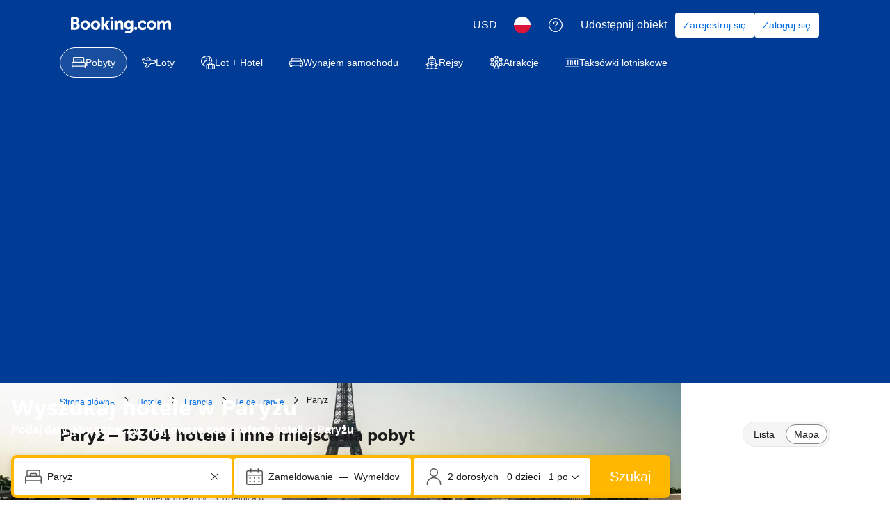

--- FILE ---
content_type: text/html; charset=UTF-8
request_url: https://www.booking.com/city/fr/paris.pl.html
body_size: 1812
content:
<!DOCTYPE html>
<html lang="en">
<head>
    <meta charset="utf-8">
    <meta name="viewport" content="width=device-width, initial-scale=1">
    <title></title>
    <style>
        body {
            font-family: "Arial";
        }
    </style>
    <script type="text/javascript">
    window.awsWafCookieDomainList = ['booking.com'];
    window.gokuProps = {
"key":"AQIDAHjcYu/GjX+QlghicBgQ/7bFaQZ+m5FKCMDnO+vTbNg96AH11p+Ue+LscfbmDBhfaO9FAAAAfjB8BgkqhkiG9w0BBwagbzBtAgEAMGgGCSqGSIb3DQEHATAeBglghkgBZQMEAS4wEQQMxIIUC1z7l0SKgWGbAgEQgDv8/vM2sbrV2KxG1S4FeJUlRCidGvp9vPSsIfSEMZdKytNLgdnhvkXIGo+iWHi1db9d11YlNiIdzm/lTg==",
          "iv":"EkQVdQDnXAAADCFZ",
          "context":"o3YgQ4jZTPXaiFS9+C42i2ZDqrzZfQeMwieSIjmtbnIFr4aNg65m5W1bnA2Scf18hsbtZoVFhZ9iiW/yr1Tk5WH5sGC7XJ2ScbH21VcAbRsnjSM8N2V6F5U8Mv4MwJKaM9yFvwJQHnWTEPIezTkhFo6IYDHn6FIS1jXhemDDbqQChZBWXv94LZq6RNvuDU4wntKIpjbC44/MX3bHaDJvAWbT1wNBCCZJmEXT5eAEWNLAnTJILC0Jig43IKpFOJZNP7t04dOaN22JZd+mMQ7mvJ3pIAozKaHC0shV/Rnh618CRld+UIDhImazgYjBGj5W+ZaYLIz+frZX6hZDhu2/mD6mnl7U9bypC4SPdFMLMGUMvQU="
};
    </script>
    <script src="https://d8c14d4960ca.337f8b16.us-east-2.token.awswaf.com/d8c14d4960ca/a18a4859af9c/f81f84a03d17/challenge.js"></script>
</head>
<body>
    <div id="challenge-container"></div>
    <script type="text/javascript">
        AwsWafIntegration.saveReferrer();
        AwsWafIntegration.checkForceRefresh().then((forceRefresh) => {
            if (forceRefresh) {
                AwsWafIntegration.forceRefreshToken().then(() => {
                    window.location.reload(true);
                });
            } else {
                AwsWafIntegration.getToken().then(() => {
                    window.location.reload(true);
                });
            }
        });
    </script>
    <noscript>
        <h1>JavaScript is disabled</h1>
        In order to continue, we need to verify that you're not a robot.
        This requires JavaScript. Enable JavaScript and then reload the page.
    </noscript>
</body>
</html>

--- FILE ---
content_type: text/css
request_url: https://cf.bstatic.com/static/css/city_cloudfront_sd.iq_ltr/121c19d33109aecfcf360048c539b23985304d90.css
body_size: 11348
content:
.clearfix:before,.clearfix:after{content:"";clear:both;display:block}.fl{float:left}.slinks{max-width:1096px;min-width:620px;margin:0 auto;padding:0 7px}.in-and-around,.suggested-hotel,.city-reviews{margin:40px 0 0}.in-and-around.index{margin:20px 0 0;float:left;width:100%}.ia_header,.sh_header{font-size:24px;line-height:32px;font-weight:700;color:#333;padding:0;margin:0}.ia_subheader{font-size:13px;line-height:20px;color:#a5a5a5;margin:3px 0 0;padding:0}.ia_tab{padding:12px 0 0;height:30px;border-bottom:1px solid #0071c2;overflow:hidden;margin:0;list-style:none}.ia_tab_btn{display:inline-block;cursor:pointer;line-height:30px;color:#737373;font-size:13px;padding:0 15px;list-style:none;margin:0}.ia_tab_btn:hover{color:#0071c2}.ia_tab_btn.active{cursor:default;background-color:#0071c2;color:var(--bui_color_white)}.ia_body{padding:3px 0 17px;margin:0;list-style:none}.ia_section{display:none;list-style:none;padding:0;margin:0}.ia_section.active{display:block}.ia_section-container{list-style:none;margin:0;padding:0}.ia_section_item,.sh_hotels_item{width:18.1982%;padding:0 2.25225% 0 0;margin:10px 0 0;list-style:none}.ia_section_item.last,.sh_hotels_item.last{padding:0}.ia_section_item.last+.ia_section_item,.sh_hotels_item.last+.sh_hotels_item{clear:left}.ia_link{font-size:14px;display:block;line-height:20px;text-overflow:ellipsis;white-space:nowrap;overflow:hidden;font-weight:normal!important;text-decoration:none}.ia_link.ia_link--reviews{display:inline;white-space:normal}.ia_city-name{display:block}.ia_review-title{display:inline;color:#a5a5a5}.ia_hotelnum{display:block;color:#a5a5a5;font-size:13px;line-height:16px}.ia_hotelnum.ia_hotelnum--reviews{display:inline}.ia_link_secondary:link{font-size:13px;color:#666}.ia_link_secondary:link:hover{color:#999}.sh_hotels{list-style:none;padding:0;margin:0}.sh_name{font-size:14px;display:block;line-height:22px;text-overflow:ellipsis;white-space:nowrap;overflow:hidden;padding:0;font-weight:normal!important;text-decoration:none}.suggested-hotel-fullname .sh_name{font-size:14px;line-height:20px;font-weight:400}.sh_location{display:block;color:#a5a5a5;font-size:13px;line-height:16px;margin:2px 0 0}.separation-line{height:0;overflow:hidden;margin:30px 0;border-bottom:1px solid #e6e6e6}.favorite-hotels__headline{color:#333;font-size:24px;line-height:32px;font-weight:700;padding:0;margin:32px 0 8px}.favorite-hotels__list{display:-webkit-box;display:-webkit-flex;display:-ms-flexbox;display:flex;-webkit-flex-wrap:wrap;-ms-flex-wrap:wrap;flex-wrap:wrap;clear:both;margin:0;padding:0}.favorite-hotels__item{list-style:none;width:200px;margin:0 10px}.b_msie .favorite-hotels__item{float:left}.favorite-hotels__item.__first{margin-left:0}.favorite-hotels__item.__last{margin-right:0}.favorite-hotels__hotel-info{position:relative;display:inline-block}.favorite-hotels__hotel-name{position:absolute;bottom:0;width:100%;background:#333;background:-webkit-gradient(linear,left top,left bottom,color-stop(0,rgba(0,27,65,0)),to(rgba(0,27,65,0.75)));background:-webkit-linear-gradient(top,rgba(0,27,65,0) 0,rgba(0,27,65,0.75) 100%);background:linear-gradient(to bottom,rgba(0,27,65,0) 0,rgba(0,27,65,0.75) 100%)}.favorite-hotels__hotel-image{height:100px;overflow:hidden}.favorite-hotels__img{width:200px;margin-top:-10px}.favorite-hotels__hotel-name__link{display:block;padding:5px;font-size:16px;line-height:24px;font-weight:500;text-decoration:none;color:var(--bui_color_white)!important}.guests-reviews__review{display:inline-block;padding:10px;margin-top:10px;vertical-align:top;background:var(--bui_color_white);border:1px solid #cdcdcd;border-radius:3px}.guests-reviews__review a{font-weight:normal;text-decoration:none;color:#333}.guests-reviews__item-arrow{position:relative;background:var(--bui_color_white);left:20px;top:2px}.guests-reviews__item-arrow:before,.guests-reviews__item-arrow:after{right:100%;top:-18px;border:solid transparent;content:" ";height:0;width:0;position:absolute;pointer-events:none}.guests-reviews__item-arrow:before{border-color:transparent;border-bottom-color:#cccccd;border-width:7px;margin-top:-8px}.guests-reviews__item-arrow:after{border-color:transparent;border-bottom-color:var(--bui_color_white);border-width:7px;margin-top:-7px}.guests-reviews__content{margin:0;font-size:14px;line-height:20px;font-weight:400}.ia_section-container-flex{display:-webkit-box;display:-webkit-flex;display:-ms-flexbox;display:flex;-webkit-flex-wrap:wrap;-ms-flex-wrap:wrap;flex-wrap:wrap}.ia_section_endorsement{padding:0 0 2px 0;list-style:none;font-size:12px}.ia_section_endorsement li{display:inline;text-transform:lowercase;color:#6b6b6b}.ia_section_endorsement li.first{text-transform:capitalize}.lp_flexible_layout_content_wrapper .lp-nps-copy-banner,h2.lp-nps-copy-banner{font-size:16px;max-width:900px;margin-top:35px;margin-bottom:0;background-color:rgba(0,0,0,0.4);padding:10px 19px;border-radius:3px;font-weight:normal}.lp-search-history-bar{padding:7px 11px;margin:0 10px 11px 5px;background:#fafcff;-webkit-box-sizing:border-box;-moz-box-sizing:border-box;box-sizing:border-box;border-radius:3px;max-width:1100px;clear:both}.hotel .lp-search-history-bar{margin:0 5px 11px 5px;max-width:1110px}.lp-search-history-list{list-style:none;margin:0;padding:0;float:left}.lp-search-history-bar-title{float:left;margin:0;font-weight:bold;line-height:1.2em;padding:7px 0;margin-right:12px}.lp-search-history-bar .lp-search-history-list-item{float:left;margin-right:.5em}.lp-search-history-list-item-no-link{background-color:#ededed;background-image:-webkit-linear-gradient(#fbfbfb,#ededed);background-image:-webkit-gradient(linear,left top,left bottom,from(#fbfbfb),to(#ededed));background-image:linear-gradient(#fbfbfb,#ededed);background-repeat:repeat-x;border:1px solid #d4d4d4;border-radius:3px;-webkit-box-shadow:0 1px 0 rgba(255,255,255,0.7);box-shadow:0 1px 0 rgba(255,255,255,0.7);color:#838383;display:inline-block;font-size:13px;font-weight:normal;padding:7px 12px 7px;position:relative;text-shadow:0 1px 0 rgba(255,255,255,0.9);vertical-align:middle;white-space:nowrap}.lp-search-history-bar .lp-search-history-list-item-link{text-decoration:none;background-color:#ededed;background-image:-webkit-linear-gradient(#fbfbfb,#ededed);background-image:-webkit-gradient(linear,left top,left bottom,from(#fbfbfb),to(#ededed));background-image:linear-gradient(#fbfbfb,#ededed);background-repeat:repeat-x;border:1px solid #d4d4d4;border-radius:var(--bui_border_radius_100);-webkit-box-shadow:inset 0 -1px 0 rgba(0,0,0,0.3),inset 0 1px 0 rgba(255,255,255,0.7);box-shadow:inset 0 -1px 0 rgba(0,0,0,0.3),inset 0 1px 0 rgba(255,255,255,0.7);cursor:pointer;display:inline-block;font-size:13px;font-weight:bold;padding:7px 12px 8px;position:relative;text-shadow:0 1px 0 rgba(255,255,255,0.9);vertical-align:middle;white-space:nowrap}.lp-search-history-bar .lp-search-history-list-item-link:link,.lp-search-history-bar .lp-search-history-list-item-link:visited{color:var(--bui_color_action_foreground)}.lp-search-history-list-item-link:hover{color:#febb02;text-decoration:none}.lp-search-history-list-item-dates{font-size:10px}.lp-sh-hide-search-sprite{background:url("//cf.bstatic.com/static/img/experiments/lp_sh_hide_search_sprite/7c4fb3abf31a261e142064390fff63a5ad68b798.png") no-repeat}.lp-sh-hide-search-sprite.close-icon{cursor:pointer;display:inline-block;margin:0 -2px 0 4px;width:12px;height:12px;vertical-align:middle;background-position:0 0;opacity:.5;filter:alpha(opacity=50)}.lp-sh-hide-search-sprite.close-icon:hover{cursor:pointer;background-position:-24px 0;opacity:1;-webkit-filter:none;filter:none;margin:0 -2px 0 4px}.lp-sh-hide-search-sprite.close-icon-alt{background-position:-12px 0}.lp-search-history-list-item-no-link .close-icon{display:none;visibility:hidden}.b-popular_list .lp-sh-hide-search{width:12px;height:12px;display:none;position:absolute;top:10px;right:15px;background:url("//cf.bstatic.com/static/img/experiments/lp_sh_hide_search_sprite/7c4fb3abf31a261e142064390fff63a5ad68b798.png") 0 0 no-repeat}.lp-sh-hide-search:hover{background-position:-24px 0}.b-popular_item:hover .lp-sh-hide-search{display:block}.lp-search-history-bar .lp-search-history-list-item.lp-sh-btn-group .lp-search-history-list-item-link{border-top-right-radius:0;border-bottom-right-radius:0;border-right:0}.lp-search-history-bar .lp-sh-btn-group .lp-sh-close-btn{text-decoration:none;background-color:#ededed;background-image:-webkit-linear-gradient(#fbfbfb,#ededed);background-image:-webkit-gradient(linear,left top,left bottom,from(#fbfbfb),to(#ededed));background-image:linear-gradient(#fbfbfb,#ededed);background-repeat:repeat-x;border:1px solid #d4d4d4;border-top-right-radius:3px;border-bottom-right-radius:3px;-webkit-box-shadow:inset 0 -1px 0 rgba(0,0,0,0.3),inset 0 1px 0 rgba(255,255,255,0.7);box-shadow:inset 0 -1px 0 rgba(0,0,0,0.3),inset 0 1px 0 rgba(255,255,255,0.7);display:inline-block;font-size:13px;font-weight:bold;margin:0 0 0 -5px;padding:7px 12px 8px;position:relative;text-shadow:0 1px 0 rgba(255,255,255,0.9);vertical-align:middle;white-space:nowrap}.lp-search-history-bar .lp-sh-btn-group .a11y_lp-sh-close-btn{padding:6px 12px 10px}.two-row-content .lp-sh-btn-group.with_frube .lp-sh-close-btn{padding-bottom:17px}.b_msie_8 .lp-sh-btn-group .lp-sh-hide-search-sprite.close-icon{opacity:1;-webkit-filter:none;filter:none}.lp-sh-close-btn .lp-sh-hide-search-sprite.close-icon,.lp-sh-close-btn .lp-sh-hide-search-sprite.close-icon:hover{margin:0}.bb-sr-mo .lp-sh-btn-group .lp-sh-close-btn{background-color:transparent;background-image:none;-webkit-box-shadow:none;box-shadow:none;border:1px solid #5bbaff;height:14px}.landing #footer_menu_track{margin-top:0}.lp-bui-section-wrap{max-width:1100px;min-width:620px;margin:0 auto}.lp-bui-section{font-size:var(--bui_font_body_2_font-size);font-weight:var(--bui_font_body_2_font-weight);line-height:var(--bui_font_body_2_line-height);font-family:var(--bui_font_body_2_font-family)}.lp-bui-section_space.bui-spacer--largest{margin-bottom:64px!important}.lp-bui-section.bui-spacer--largest.x2{margin-bottom:64px!important}.bui-segment-header{font-size:var(--bui_font_headline_2_font-size);font-weight:var(--bui_font_headline_2_font-weight);line-height:var(--bui_font_headline_2_line-height);font-family:var(--bui_font_headline_2_font-family);margin-left:0;margin-bottom:16px;padding-top:4px}.bui-segment-header-stacked .bui-segment-header{margin-bottom:0}.bui-segment-header-center{text-align:center}.bui-segment-subheader{font-size:var(--bui_font_body_2_font-size);font-weight:var(--bui_font_body_2_font-weight);line-height:var(--bui_font_body_2_line-height);font-family:var(--bui_font_body_2_font-family);margin-left:0;margin-bottom:16px;padding-top:0}.bui-segment-header-exit{position:relative}.bui-segment-header-exit .bui-segment-header{max-width:90%}.bui-segment-header-exit-wrap{position:absolute;right:0;bottom:0}.bui-button__icon--end .bk-icon{vertical-align:initial}.lp_single_horizontal_map_divider{border:0;padding:0;margin:0;display:inline-block;position:relative;min-height:0}.static_map_banner.lp_single_horizontal_map_divider .static_map_banner_link_text{display:block;position:absolute;top:50%;right:auto;padding:8px 16px;margin-left:50%;-webkit-transform:translate(-50%,-50%);-ms-transform:translate(-50%,-50%);transform:translate(-50%,-50%);background:var(--bui_color_white)}.lp-bui-section .bui-carousel .bui-carousel__item a.bui-card,.lp-bui-section .bui-carousel .bui-carousel__item a.bui-card:hover,.lp-bui-section .bui-carousel .bui-carousel__item a.bui-card:visited{color:var(--bui_color_black)}.lp-bui-section .hotel-card__review .hotel-card__review{margin-top:4px}.bui-card__title_review_inline{display:inline;margin-left:8px}.bui-card__image__placeholder{background:#e6e6e6;height:266px;width:100%;display:block}.bui-card__image__placeholder_small{background:#e6e6e6;height:209px;width:100%;display:block}.lp-bui-section .bui-grid.bui-grid__smallbleed{margin:-16px -8px 0 -8px}.lp-bui-section .bui-grid.bui-grid__smallbleed>[class*='bui-grid__column']{padding:16px 8px 0 8px}.lp-bui-section .lp-bui-listview-hotels .static_map_banner{margin:0}.lp-bui-section .lp-bui-listview-hotels .hotel-card__default{min-height:505px}.bui-card__image__placeholder_icon{margin:0 auto;top:50%;left:50%;position:absolute;-webkit-transform:translate(-50%,-50%);-ms-transform:translate(-50%,-50%);transform:translate(-50%,-50%)}a .bui-card__title:hover,a.bui-card .bui-card__title:hover{text-decoration:underline}a.bui-card:hover .bui-card__title{text-decoration:underline}.hotel-card__default{height:-webkit-calc(100% - 2px)!important;height:calc(100% - 2px)!important}.hotel-card-big__container{display:-webkit-box;display:-webkit-flex;display:-ms-flexbox;display:flex;-webkit-box-orient:vertical;-webkit-box-direction:normal;-webkit-flex-direction:column;-ms-flex-direction:column;flex-direction:column}.hotel-card-big__container .hotel-card__button{margin-top:auto}.hotel-card__default .bui-card__header_full_link_wrap,.hotel-card__review .bui-card__header_full_link_wrap{text-decoration:none}.hotel-card__default .bui-card__header_full_link_wrap .bui-card__title,.hotel-card__review .bui-card__header_full_link_wrap .bui-card__title{color:var(--bui_color_black)}.lp-bui-section .bui-card__review_score .review-score-widget{font-size:var(--bui_font_emphasized_2_font-size);font-weight:var(--bui_font_emphasized_2_font-weight);line-height:var(--bui_font_emphasized_2_line-height);font-family:var(--bui_font_emphasized_2_font-family)}.lp-bui-section .hotel-card__default .bui-card__review_score .review-score-widget__inline span.review-score-badge{font-size:var(--bui_font_emphasized_2_font-size);font-weight:var(--bui_font_emphasized_2_font-weight);line-height:var(--bui_font_emphasized_2_line-height);font-family:var(--bui_font_emphasized_2_font-family)}.lp-bui-section .hotel-card__default .bui-card__review_score .review-score-widget__inline span.review-score-widget__text{font-size:var(--bui_font_emphasized_2_font-size);font-weight:var(--bui_font_emphasized_2_font-weight);line-height:var(--bui_font_emphasized_2_line-height);font-family:var(--bui_font_emphasized_2_font-family)}.lp-bui-section .hotel-card__default .bui-card__review_score .review-score-widget__inline span.review-score-widget__subtext{font-size:var(--bui_font_emphasized_2_font-size);font-weight:var(--bui_font_emphasized_2_font-weight);line-height:var(--bui_font_emphasized_2_line-height);font-family:var(--bui_font_emphasized_2_font-family)}.hotel-card__trending_box{display:-webkit-box;display:-webkit-flex;display:-ms-flexbox;display:flex}.hotel-card__trending_box .hotel-card__trending_icon{float:left;margin-right:12px;margin-top:8px}.hotel-card__trending_box .hotel-card__trending_icon .bui-badge.bui-badge--outline{font-size:var(--bui_font_featured_3_font-size);font-weight:var(--bui_font_featured_3_font-weight);line-height:var(--bui_font_featured_3_line-height);font-family:var(--bui_font_featured_3_font-family);border-color:#006607;color:#006607}.hotel-card__trending_box .hotel-card__trending_text{font-size:var(--bui_font_body_1_font-size);font-weight:var(--bui_font_body_1_font-weight);line-height:var(--bui_font_body_1_line-height);font-family:var(--bui_font_body_1_font-family);color:#006607;display:-webkit-box;display:-webkit-flex;display:-ms-flexbox;display:flex;-webkit-box-align:center;-webkit-align-items:center;-ms-flex-align:center;align-items:center}.hotel-card-big__container .hotel-card__button{margin-top:auto}.bui-breadcrumb__item .breadcrumb_h1{font-size:12px;font-weight:400}.bui-card_airport{min-height:205px}.bui-card_airport_transport{display:block}.bui-card_airport_transport_item{padding-left:14px;position:relative}.bui-card_airport_transport_item::before{content:"\00b0";display:inline-block;margin-top:2px;position:absolute;left:2px}@media(min-width:992px){.bui-card_airport__fixed{width:542px}}.hotel-card__dividers .bui-card__header{border-bottom:1px solid #ececec;padding-bottom:16px}.hotel-card__dividers .hotel-card__text{border-bottom:1px solid #ececec;padding-bottom:16px}.lp-exit_indicator .bui-card{background:#fff;-webkit-box-shadow:0 2px 8px rgba(0,0,0,0.16);box-shadow:0 2px 8px rgba(0,0,0,0.16);border-radius:4px;overflow:hidden;height:100%}.lp-exit_indicator .bui-card__image{width:100%;object-fit:cover}.lp-exit_indicator .bui-card__image-container{height:100%;background-color:#005c9d}.lp-exit_indicator .bui-card__header{top:48%;text-align:center;bottom:50%;background:0;padding:0 16px 0 16px}.hotel-card__safety .bui-card__cleanliness_score{font-size:var(--bui_font_emphasized_2_font-size);font-weight:var(--bui_font_emphasized_2_font-weight);line-height:var(--bui_font_emphasized_2_line-height);font-family:var(--bui_font_emphasized_2_font-family);color:#00224f}.hotel-card__safety .hotel-card__safety_box{display:-webkit-box;display:-webkit-flex;display:-ms-flexbox;display:flex}.hotel-card__safety .hotel-card__safety_icon{width:44px;padding-top:4px}.hotel-card__safety .hotel-card__safety_cta{font-weight:normal;padding-top:8px;display:block}.breadcrumb__multi_product_wrapper{max-width:1100px;margin:var(--bui_spacing_4x) auto;color:var(--bui_color_foreground_alt)}.bui-breadcrumb__list{display:-webkit-box;display:-webkit-flex;display:-ms-flexbox;display:flex}.breadcrumb--multi_product>.bui-group--inline{-webkit-flex-wrap:nowrap;-ms-flex-wrap:nowrap;flex-wrap:nowrap}.bui-breadcrumb__item{-webkit-box-flex:0;-webkit-flex:none;-ms-flex:none;flex:none}.bui-breadcrumb__item:last-child{-webkit-flex-shrink:1;-ms-flex-negative:1;flex-shrink:1}.breadcrumb--multi_product .bui-breadcrumb__text a.bui-link{color:var(--bui_color_action_foreground)!important;display:block}.breadcrumb--multi_product .bui-breadcrumb__icon{vertical-align:top;-webkit-align-self:center;-ms-flex-item-align:center;align-self:center}.breadcrumb--multi_product .bui_breadcrumb__nolink{color:var(--bui_color_black)}.breadcrumb--multi_product .bui_breadcrumb__nolink h1{font-size:inherit;font-weight:inherit;line-height:inherit;font-family:inherit}.breadcrumb--multi_product .bui_breadcrumb__nolink .bui_breadcrumb__link_masked{font-size:inherit;font-weight:normal;color:var(--bui_color_black);text-decoration:none;cursor:default}.breadcrumb--multi_product a.bui-dropdown_link_trigger{cursor:pointer}.breadcrumb--multi_product a.bui-dropdown_link_trigger:hover{color:inherit}.breadcrumb--multi_product a.bui-dropdown_link_trigger:hover span{text-decoration:underline}.breadcrumb--multi_product .bui-dropdown__menu,.breadcrumb--multi_product .bui-dropdown__content{z-index:500}.lp-bui-section_trending .bui-segmented-control{display:-webkit-inline-box;display:-webkit-inline-flex;display:-ms-inline-flexbox;display:inline-flex}.lp-bui-section_continent_country_list .bui-list__item{float:left;width:32%;margin-right:1%}.lp-bui-section_continent_country_list .bui-list__icon{display:block}.lp-bui-section_continent_country_list .bui-list__icon img{width:32px;height:28px;background:#e6e6e6;border-radius:4px;display:block;overflow:hidden}.lp-bui-section-continent .lp-hero__bg-image,.lp-bui-section-hotel-index .lp-hero__bg-image{background-color:#f5f5f5;background-image:none}.lp-bui-section-continent .lp-hero__bg-image .lp-hero__mask,.lp-bui-section-hotel-index .lp-hero__bg-image .lp-hero__mask{display:none}.lp-bui-section-continent .lp-hero,.lp-bui-section-hotel-index .lp-hero{color:var(--bui_color_black)}.hotel-card__read_more_container,{margin-top:4px;min-height:15px}.hotel-card__read_more,.js-hotel-card__read_more_button{display:none}.hotel-card__read_more_button .hotel-card__read_less,.hotel-card__read_more_button .hotel-card__read_more{font-size:var(--bui_font_small_1_font-size);font-weight:var(--bui_font_small_1_font-weight);line-height:var(--bui_font_small_1_line-height);font-family:var(--bui_font_small_1_font-family)}.hotel-card__text--wrapped+div .hotel-card__read_more_button .hotel-card__read_less{display:none}.hotel-card__text--wrapped+div .hotel-card__read_more_button .hotel-card__read_more{display:inline}.hotel-card__text--wrapped{height:60px;position:relative;overflow:hidden}.hotel-card__text--wrapped:after{content:"";text-align:right;position:absolute;bottom:0;right:0;width:50%;height:15px;background:-webkit-gradient(linear,left top,right top,from(rgba(255,255,255,0)),color-stop(80%,rgba(255,255,255,1)));background:-webkit-linear-gradient(left,rgba(255,255,255,0),rgba(255,255,255,1) 80%);background:linear-gradient(to right,rgba(255,255,255,0),rgba(255,255,255,1) 80%)}@supports(-webkit-line-clamp:3){.hotel-card__text--wrapped{height:auto;display:-webkit-box;text-overflow:ellipsis;-webkit-box-orient:vertical;-webkit-line-clamp:3}.hotel-card__text--wrapped:after{display:none}}.hotel-card__read_more_button{color:#0071c2;cursor:pointer;-webkit-user-select:none;-moz-user-select:none;-ms-user-select:none;user-select:none}.hotel-card__read_more_button-new .hotel-card__read_less,.hotel-card__read_more_button-new .hotel-card__read_more_reviews{font-size:var(--bui_font_small_1_font-size);font-weight:var(--bui_font_small_1_font-weight);line-height:var(--bui_font_small_1_line-height);font-family:var(--bui_font_small_1_font-family);font-size:12px;font-weight:400}.hotel-card__read_more_button-new{color:#0071c2;cursor:pointer;-webkit-user-select:none;-moz-user-select:none;-ms-user-select:none;user-select:none}.lp_static_map{display:block;height:455px;-webkit-box-shadow:none;box-shadow:none;border:0}.static_map{cursor:pointer;background-image:url(//cf.bstatic.com/mobile/images/tiny_grid_map/eda49be4e4ce4a7c5b309d17eee802f8c66e1074.png)!important;background-color:#fff6f6}.static_map_load{display:block}.static_map_container,.static_map_markers,.static_map_marker{position:absolute}.static_map .static_map_banner_link_text{font-weight:bold}.static_map .static_map_banner_header{z-index:499;top:10px;bottom:auto}.entry-point__container{width:100%;height:150px;position:relative;margin-bottom:10px;display:-webkit-box;display:-webkit-flex;display:-ms-flexbox;display:flex;-webkit-box-pack:center;-webkit-justify-content:center;-ms-flex-pack:center;justify-content:center}.entry-point__container_small{width:160px;height:72px;position:relative}.entry-point__map{height:150px;width:100%;background:URL(//cf.bstatic.com/static/img/map/map-entry-point/7813a559b03ef30ba107ca5224172615a210e416.png) no-repeat;background-size:cover;border-radius:var(--bui_border_radius_200);border:1px solid var(--bui_color_border_alt);cursor:pointer;z-index:-1}.entry-point__map_small{width:160px;height:72px;background:URL(//cf.bstatic.com/static/img/map/map-entry-point/7813a559b03ef30ba107ca5224172615a210e416.png) no-repeat;background-size:cover;border-radius:var(--bui_border_radius_100);border:1px solid var(--bui_color_border_alt);cursor:pointer;z-index:-1}.entry-point__button{position:absolute;top:80px}.entry-point__button_small{position:absolute;left:50%;top:50%;-webkit-transform:translate(-50%,-50%);-ms-transform:translate(-50%,-50%);transform:translate(-50%,-50%);display:inline;white-space:nowrap}.entry-point__marker{position:absolute;top:32px;pointer-events:none}.entry-point__marker .hotel-marker{width:28px;height:34px;pointer-events:none;-webkit-transform:scale(1.3);-ms-transform:scale(1.3);transform:scale(1.3);pointer-events:none}.entry-point__marker .hotel-marker .hotel-marker__pin{width:28px;height:34px;z-index:2;pointer-events:none}.entry-point__marker .hotel-marker .hotel-marker__shape{fill:var(--bui_color_action_foreground);stroke:var(--bui_color_white);stroke-width:1px;pointer-events:none;z-index:1}.entry-point__marker .hotel-marker .hotel-marker__icon{width:8px;height:8px;background-color:var(--bui_color_white);border:1px solid var(--bui_color_white);border-radius:50%;position:absolute;top:9px;left:9px;pointer-events:none;z-index:2}.entry-point__marker .hotel-marker .hotel-marker__shadow{fill:var(--bui_color_black);fill-opacity:.24;z-index:1;position:absolute;width:12px;height:4px;top:30px;left:8px}.entry-point__lp_container{z-index:1;display:-webkit-box;display:-webkit-flex;display:-ms-flexbox;display:flex;-webkit-box-orient:horizontal;-webkit-box-direction:reverse;-webkit-flex-direction:row-reverse;-ms-flex-direction:row-reverse;flex-direction:row-reverse;margin-top:-50px}.lp-hero{color:var(--bui_color_white);position:relative}.lp-hero__content{position:relative}.lp-hero__content::before{content:'';display:block;padding-bottom:33.33%}@media(max-width:900px){.lp-hero__content::before{//display:none;padding-bottom:45%}}@media(max-width:750px){.lp-hero__content{min-width:500px!important}.lp-hero__content::before{//display:none;padding-bottom:60%}}.lp-hero__bg-image-credits-container{position:absolute;bottom:0;width:100%}.lp-hero__bg-image-credits-text{max-width:1100px;padding:32px 0;margin:0 auto;width:100%;-webkit-box-sizing:border-box;-moz-box-sizing:border-box;box-sizing:border-box;font-size:var(--bui_font_body_2_font-size);font-weight:var(--bui_font_body_2_font-weight);line-height:var(--bui_font_body_2_line-height);font-family:var(--bui_font_body_2_font-family)}a.lp-hero__bg-image-credits-link{color:#f5f5f5;font-size:var(--bui_font_body_2_font-size);font-weight:var(--bui_font_body_2_font-weight);line-height:var(--bui_font_body_2_line-height);font-family:var(--bui_font_body_2_font-family)}@media(max-width:1140px){.lp-hero__bg-image-credits-text{padding:16px}}@media(max-width:900px){.lp-hero__bg-image-credits-container{position:relative}}.lp-hero__bg-image{width:100%;height:100%;position:absolute;right:0;left:0;top:0;bottom:0;background-repeat:no-repeat;background-size:cover;background-position:center center}.lp-hero__mask{width:100%;height:100%;position:absolute;top:0;right:0;left:0;bottom:0;background:rgba(5,55,126,0.70);z-index:0}.lp-hero__searchbox-container{height:100%;position:absolute;top:0;left:0;width:100%;display:-webkit-box;display:-webkit-flex;display:-ms-flexbox;display:flex;-webkit-box-align:center;-webkit-align-items:center;-ms-flex-align:center;align-items:center;-webkit-box-pack:center;-webkit-justify-content:center;-ms-flex-pack:center;justify-content:center;-webkit-box-sizing:border-box;-moz-box-sizing:border-box;box-sizing:border-box}.lp-hero__searchbox{z-index:3;position:relative;max-width:1100px;width:100%;-webkit-box-sizing:border-box;-moz-box-sizing:border-box;box-sizing:border-box;padding:0;margin:0}@media(max-width:1140px){.lp-hero__searchbox-container{padding:24px 16px}}.lp-long-stays-banner-container,.lp-covid-banner-v3-container{width:100%;max-width:1110px;margin:24px auto}.lp-covid-banner-v3-container .coronavirus-banner__container{margin:0}.lp-search-history__container{width:100%;background:#fafcff;padding:16px 0;color:#333}.lp-search-history__container--simple{padding:0}.lp-search-history__container--simple,.lp-search-history__container--simple .lp-search-history-bar{background:transparent}.lp-search-history__container .lp-search-history-bar{margin:0 auto;padding:0 8px}.lp-search-history__container .lp-search-history-bar-title{font-size:var(--bui_font_emphasized_2_font-size);font-weight:var(--bui_font_emphasized_2_font-weight);line-height:var(--bui_font_emphasized_2_line-height);font-family:var(--bui_font_emphasized_2_font-family)}.lp-search-history__container .lp-sh-block{padding:0}@media(max-width:1140px){.lp-search-history__container{padding:16px}.lp-search-history__container--simple{padding:0}}.lp-hero .sb-searchbox__title-text{font-size:var(--bui_font_headline_1_font-size);font-weight:var(--bui_font_headline_1_font-weight);line-height:var(--bui_font_headline_1_line-height);font-family:var(--bui_font_headline_1_font-family)}.lp-hero .sb-searchbox__subtitle-text{font-size:var(--bui_font_strong_1_font-size);font-weight:var(--bui_font_strong_1_font-weight);line-height:var(--bui_font_strong_1_line-height);font-family:var(--bui_font_strong_1_font-family)}.lp-hero .xp__travel-purpose{color:inherit}.lp-hero .sb-searchbox__title-text br{content:" ";display:inline}.lp-hero .sb-searchbox__title-text br::after{content:" ";white-space:pre-wrap}.lp-hero__breadcrumbs-container{max-width:1100px;margin:0 auto;border:0;padding:8px 0;-webkit-box-sizing:border-box;-moz-box-sizing:border-box;box-sizing:border-box;color:#6b6b6b}.lp-hero__breadcrumbs-container .bui-breadcrumb__item .bui-link{color:#6b6b6b}.lp-hero__breadcrumbs-container ol.hp-breadcrump__wrapper{margin:0}@media(max-width:1140px){.lp-hero__breadcrumbs-container{padding:8px 16px}}.lp-hero__content.lp-hero--full-height,.lp-hero__content.lp-hero--full_height .lp-hero__bg-image{height:85vh;height:-webkit-calc(100vh - 110px);height:calc(100vh - 110px);max-height:891px;min-height:400px}.lp-hero__content.lp-hero--new-header-full_height,.lp-hero__content.lp-hero--new-header-full_height .lp-hero__bg-image{height:80vh;height:-webkit-calc(100vh - 174px);height:calc(100vh - 174px);max-height:891px;min-height:400px}.landing-page-banner-outline{border:1px solid #ff8000}@media all and (min-height:480px){.lp-hero__content.lp-hero--full-height .lp-hero__searchbox{top:-80px}.lp-hero__content.lp-hero--new-header-full_height .lp-hero__searchbox{top:-112px}}@media all and (min-height:800px){.lp-hero__content.lp-hero--new-header-full_height .lp-hero__searchbox{top:-100px}}@media all and (min-height:690px){.lp-hero__content.lp-hero--full-height .lp-hero__searchbox{top:-80px}}.lp-hero__content.lp-hero--small,.lp-hero__content.lp-hero--small .lp-hero__bg-image{height:300px}.lp-hero--small.lp-hero__content::before{display:none}@media(max-width:1140px){.lp-hero__content.lp-hero--small,.lp-hero__content.lp-hero--small .lp-hero__bg-image{max-height:inherit}}.lp-usps__container{height:60px;background:#f5f5f5;display:-webkit-box;display:-webkit-flex;display:-ms-flexbox;display:flex;-webkit-box-pack:center;-webkit-justify-content:center;-ms-flex-pack:center;justify-content:center;-webkit-box-align:center;-webkit-align-items:center;-ms-flex-align:center;align-items:center}.lp-usps__inner{width:100%;max-width:1100px;display:-webkit-box;display:-webkit-flex;display:-ms-flexbox;display:flex;-webkit-box-pack:justify;-webkit-justify-content:space-between;-ms-flex-pack:justify;justify-content:space-between}.lp-usps__content_usp{color:var(--bui_color_foreground);font-size:14px}.lp-usps__span{padding-left:4px}.surveygizmo-survey-invite{position:fixed;top:0;left:0;right:0;background:var(--bui_color_brand_primary_background);color:var(--bui_color_white);text-align:center;z-index:100;-webkit-box-shadow:rgba(0,0,0,0.3) 0 4px 8px;box-shadow:rgba(0,0,0,0.3) 0 4px 8px;padding:0 var(--bui_spacing_2x);-webkit-transition:top 200ms ease-in-out;transition:top 200ms ease-in-out}.surveygizmo-survey-invite__title{font-weight:bold;font-size:16px;margin-top:8px;margin-bottom:8px}.surveygizmo-survey-invite__description{margin-bottom:12px;font-size:12px}.surveygizmo-survey-invite__buttons-wrapper{display:inline-block;width:100%;max-width:400px;text-align:center;margin-bottom:8px}.surveygizmo-survey-invite__button{display:inline-block;width:45%;border-radius:var(--bui_border_radius_100);border:solid 1px var(--bui_color_white);text-align:center;padding:8px;font-size:12px;-webkit-box-sizing:border-box;-moz-box-sizing:border-box;box-sizing:border-box;color:var(--bui_color_white);text-decoration:none}.surveygizmo-survey-invite__button:link{color:var(--bui_color_white);text-decoration:none}.surveygizmo-survey-invite__button:visited{color:var(--bui_color_white);text-decoration:none}.surveygizmo-survey-invite__button--primary{background:var(--bui_color_action_background);border-color:var(--bui_color_action_background);margin-left:8px}.surveygizmo-survey-invite--hidden{top:-120px;-webkit-transition:top 200ms ease-in-out;transition:top 200ms ease-in-out}.surveygizmo-survey-invite--position-bottom{top:initial;bottom:0;-webkit-box-shadow:rgba(0,0,0,0.3) 0 -4px 8px;box-shadow:rgba(0,0,0,0.3) 0 -4px 8px;-webkit-transition:bottom 200ms ease-in-out;transition:bottom 200ms ease-in-out;z-index:1000}.surveygizmo-survey-invite--position-bottom.surveygizmo-survey-invite--hidden{top:initial;bottom:-120px;-webkit-transition:bottom 200ms ease-in-out;transition:bottom 200ms ease-in-out}.ux-update-test .surveygizmo-survey-invite{background-color:white;text-align:left;padding:8px;color:#262626;display:inline}.ux-update-test .survey-container{display:-webkit-box;display:-webkit-flex;display:-ms-flexbox;display:flex;-webkit-box-align:center;-webkit-align-items:center;-ms-flex-align:center;align-items:center;-webkit-box-pack:start;-webkit-justify-content:flex-start;-ms-flex-pack:start;justify-content:flex-start}.survey-image{display:none}.ux-update-test .survey-image img{width:100%;height:auto}.ux-update-test .survey-image{display:block;width:107px;height:107px}.ux-update-test .survey-content{height:100%;margin:auto 8px;padding:0}.ux-update-test .surveygizmo-survey-invite__description{display:none}.ux-update-test .surveygizmo-survey-invite .surveygizmo-survey-invite__title{margin:0 0 8px 0}.ux-update-test .surveygizmo-survey-invite .js-surveygizmo-survey-cancel{background-color:white;color:var(--bui_color_action_background);border-color:var(--bui_color_action_background)}.ux-update-test .surveygizmo-survey-invite .js-surveygizmo-survey-ok{background-color:var(--bui_color_action_background);color:white}.ux-update-test .surveygizmo-survey-invite__title{font-size:14px;line-height:20px;font-weight:400}.ux-update-test .surveygizmo-survey-invite__button{width:auto;border-radius:4px;cursor:pointer;padding:8px 16px;line-height:20px;font-weight:500}.ux-update-test .surveygizmo-survey-invite__button--primary:hover{background-color:var(--bui_color_brand_primary_background);background-color:var(--bui_color_brand_primary_background)}.ux-update-test .js-surveygizmo-survey-cancel:hover{border-color:var(--bui_color_brand_primary_background);color:var(--bui_color_brand_primary_background)}.ux-update-test .surveygizmo-survey-invite__buttons-wrapper{display:block;text-align:left;margin-left:0}.ux-update-test .surveygizmo-survey-invite__button--primary{margin-left:0;margin-right:8px}.surveygizmo-survey-invite--position-bottom{-webkit-box-shadow:var(--bui_shadow_200);box-shadow:var(--bui_shadow_200)}.breadcrumb_h1{font-size:12px;font-weight:400}.lp_bold_date_picker_wrapper{clear:both;position:relative;background-repeat:no-repeat;background-size:cover;background-position:bottom}.lp_bold_date_picker_sh_wrapper,.lp-search-history-bar-title,.lp-search-history-list-item-link,.lp-sh-btn-group .lp-sh-close-btn,.lp-search-history-list-item-dates{font-size:12px;line-height:18px}.lp_bold_date_picker_sh_wrapper{background:#fafcff;margin-bottom:15px}.lp_bold_date_picker_sh_wrapper .lp-search-history-bar{margin-bottom:0;padding:10px 0}.lp_bold_date_picker_wrapper .lp_bold_date_picker_image_curtain{position:absolute;height:100%;width:100%;left:0;top:0;background:rgba(0,52,127,0.53)}.lp_bold_date_picker_wrapper .lp_flexible_layout_content_wrapper{padding:100px 0!important;text-align:center;position:relative}.lp_bold_date_picker_wrapper h1{font-size:60px;font-weight:700}.lp_bold_date_picker_wrapper h2{font-size:16px;line-height:24px;font-weight:400;padding:0;max-width:800px;margin:0 auto}.lp_bold_date_picker_wrapper{text-shadow:0 1px 2px rgba(0,0,0,0.5);color:var(--bui_color_white);text-align:center}.lp_bold_date_picker_wrapper .sb-searchbox__outer{text-shadow:none;text-align:left;color:#333}.lp_bold_date_picker_wrapper .sb-searchbox__outer h2{font-size:24px;line-height:32px;font-weight:400;margin:0}.lp_bold_date_picker_wrapper .b-form-title,.lp_bold_date_picker_wrapper .b-form-title__text{font-weight:lighter;font-size:60px;line-height:65px;color:var(--bui_color_white);text-shadow:0 1px 2px rgba(0,0,0,0.5)}.lp_bold_date_picker_usp{margin-top:25px;font-size:14px;line-height:20px;font-weight:400}.lp_bold_date_picker_wrapper .c2-calendar{overflow:visible;top:43px}.lp_bold_date_picker_wrapper .c2-wrapper-s-has-arrow .c2-calendar:before{margin-left:-67px;z-index:0}.lp_bold_date_picker_wrapper .lp_bold_date_picker_error{display:none;background:#ffebeb;margin:-39px auto 0 auto;padding:10px;z-index:1;position:absolute;border-radius:4px;text-align:left;color:#a30000;left:0;right:0;line-height:18px;font-size:13px;top:105px}.lp_bold_date_picker_wrapper .lp_bold_date_picker_error:before{position:absolute;bottom:100%;left:3%;content:'';border:6px solid transparent;border-bottom:6px solid #ffebeb;border-top:0}.lp_bold_date_picker_wrapper .lp_bold_date_picker_ssu_wrapper.lp_flexible_layout_content_wrapper{margin:0 auto;padding-top:50px!important;padding-bottom:50px!important}.lp_bold_date_picker_ssu_wrapper .c2-calendar{top:28px}.lp_bold_date_picker_ssu_wrapper .c2-wrapper-s-has-arrow .c2-calendar:before{margin-left:0}.lp_bold_date_picker_ssu{max-width:600px;margin:32px auto 0;text-align:left}.lp_bold_date_picker--extended,.lp_flexible_layout_content--centered{min-height:85vh;min-height:-webkit-calc(100vh - 155px);min-height:calc(100vh - 155px)}.lp_flexible_layout_content--centered{display:-webkit-box;display:-webkit-flex;display:-ms-flexbox;display:flex;-webkit-box-align:center;-webkit-align-items:center;-ms-flex-align:center;align-items:center;height:100%}.b_msie .lp_flexible_layout_content--centered{display:table;width:100%;height:100%;table-layout:auto}.b_msie .lp_bold_date_picker--extended .lp_bold_date_picker_ssu_wrapper:not(.aligned){display:table-cell;vertical-align:middle}.city .lp-top-endorsements__container{margin:0;padding:0}.lp-bui-section .hotel-card__default .bui-card__subtitle{text-overflow:ellipsis;overflow:hidden;white-space:nowrap}.lp-bui-section .lp_static_map{height:auto}.lp-bui-section .bui-segment-subheader{margin-bottom:1em}.lp-bui-section .bui-carousel .bui-card__image-container{max-height:240px}.lp-bui-section .bui-carousel .bui-card__text{margin-top:0}.lp-bui-section h2.specials{padding-top:4px}.lp-bui-section .d-bh-promotion--block-title h1{font-size:var(--bui_font_headline_2_font-size);font-weight:var(--bui_font_headline_2_font-weight);line-height:var(--bui_font_headline_2_line-height);font-family:var(--bui_font_headline_2_font-family);margin-left:0;margin-bottom:16px;padding-top:4px}.lp-bui-section .hotel-card__default{cursor:pointer}.lp-bui-section .hotel-card__default img.lazy{background:#e6e6e6;min-height:193.3px}.lp-bui-section .hotel-card__default .bui-card__title a{color:inherit;font-weight:inherit!important;font-size:inherit;text-decoration:inherit}.lp-bui-section .hotel-card__default .bui-card__title a:hover{text-decoration:underline!important}.lp-bui-section .hotel-card__default a.bui-link--secondary:hover{color:inherit}.lp-bui-section .hotel-card__default .hotel-card__price{font-size:var(--bui_font_emphasized_2_font-size);font-weight:var(--bui_font_emphasized_2_font-weight);line-height:var(--bui_font_emphasized_2_line-height);font-family:var(--bui_font_emphasized_2_font-family)}.lp-bui-section .lp_promotions_cards_list .hotel-card__default .bui-card__content{-webkit-box-flex:1;-webkit-flex-grow:1;-ms-flex-positive:1;flex-grow:1;display:-webkit-box;display:-webkit-flex;display:-ms-flexbox;display:flex;-webkit-flex-flow:column;-ms-flex-flow:column;flex-flow:column}.lp-bui-section .lp_promotions_cards_list .hotel-card__default .hotel-card__text{-webkit-box-flex:1;-webkit-flex-grow:1;-ms-flex-positive:1;flex-grow:1}.lp-bui-section .hotel-card__default .bui-card__text.hotel-card__text--wrapped .hotel-card__text_review{display:inline;border-top:0}.lp-bui-section .hotel-card__default .hotel-card__text_review{padding-top:8px;display:inline-block;border-top:1px solid #e6e6e6;margin-top:8px}.lp-bui-section .bui-card__text .review-score-widget{font-size:var(--bui_font_emphasized_2_font-size);font-weight:var(--bui_font_emphasized_2_font-weight);line-height:var(--bui_font_emphasized_2_line-height);font-family:var(--bui_font_emphasized_2_font-family)}.lp-bui-section .bui-card__text .a.review-score-badge,.lp-bui-section .bui-card__text span.review-score-badge{font-size:var(--bui_font_emphasized_2_font-size);font-weight:var(--bui_font_emphasized_2_font-weight);line-height:var(--bui_font_emphasized_2_line-height);font-family:var(--bui_font_emphasized_2_font-family)}.lp-bui-section .bui-card__text .review-score-widget__text{font-size:var(--bui_font_emphasized_2_font-size);font-weight:var(--bui_font_emphasized_2_font-weight);line-height:var(--bui_font_emphasized_2_line-height);font-family:var(--bui_font_emphasized_2_font-family)}.lp-bui-section .bui-card__text .review-score-widget__subtext{font-size:var(--bui_font_body_2_font-size);font-weight:var(--bui_font_body_2_font-weight);line-height:var(--bui_font_body_2_line-height);font-family:var(--bui_font_body_2_font-family)}.lp-bui-section .hotel-card__default .bui-card__actions a.bui-button{font-weight:normal}.lp-bui-section .hotel-card__default .bui-card__image-container img{min-height:195.9px;max-height:240px}body.lp_flexible_layout #bodyconstraint{max-width:none}.lp_flexible_layout_content_wrapper{max-width:1094px;min-width:620px;margin:0 auto;background-color:var(--bui_color_white);padding:0 8px}.nobg .lp_flexible_layout_content_wrapper{background-color:transparent;padding:0;max-width:1110px;padding-top:10px}.nobg .lp_flexible_layout_content_wrapper--no-padding{padding:0}#basiclayout:after,.basic_layout:after{content:'';clear:both;display:block}.basic_layout{overflow:visible;margin:0;padding:0 5px;clear:both}.nobg .basic_layout{padding:0 5px}.rilt-left.new-block{clear:both}.lp_flexible_layout .td_layout{margin:1em 0;padding:0 8px 0 0}.lp_flexible_layout .td_layout.rightwide{padding-left:12px}.lp-section-header{font-size:24px;line-height:32px;font-weight:700;padding:0;margin:0 0 10px}.lp_promotion_cards_list_child .lp_promotion_cards_list_holder.lp_promotion_cards_list_holder_btn_distance{padding-bottom:65px!important}.lp-horizontal-section .cld-item,.lp-horizontal-section .cld-more{width:48%;width:-webkit-calc(50% - 8px);width:calc(50% - 8px);float:left}.lp-horizontal-section .cld-clear{margin-right:15px;width:48%;width:-webkit-calc(50% - 7px);width:calc(50% - 7px)}.lp-horizontal-section .cld-container{margin-bottom:0}.lp-horizontal-section #review_block{margin:0}.lp_flexible_layout_content_wrapper .lp-horizontal-section:last-child{margin-bottom:10px;border-bottom:0}.lp-horizontal-section .dsf-highlighted-question:last-child{margin-bottom:0;border:0}.lp-horizontal-section .dsf-highlighted-question:first-child{margin-top:0}.region .bui-card__text .review-score-widget,.country .bui-card__text .review-score-widget,.city .bui-card__text .review-score-widget{font-size:var(--bui_font_emphasized_2_font-size);font-weight:var(--bui_font_emphasized_2_font-weight);line-height:var(--bui_font_emphasized_2_line-height);font-family:var(--bui_font_emphasized_2_font-family)}.city .bui-card__text span.review-score-badge,.country .bui-card__text span.review-score-badge,.region .bui-card__text span.review-score-badge,.city .bui-card__text .review-score-widget__text,.country .bui-card__text .review-score-widget__text,.region .bui-card__text .review-score-widget__text,.city .bui-card__text .review-score-widget,.country .bui-card__text .review-score-widget{font-size:var(--bui_font_emphasized_2_font-size);font-weight:var(--bui_font_emphasized_2_font-weight);line-height:var(--bui_font_emphasized_2_line-height);font-family:var(--bui_font_emphasized_2_font-family)}.city .bui-card__text .review-score-widget__subtext,.country .bui-card__text .review-score-widget__subtext,.region .bui-card__text .review-score-widget__subtext{font-size:var(--bui_font_body_2_font-size);font-weight:var(--bui_font_body_2_font-weight);line-height:var(--bui_font_body_2_line-height);font-family:var(--bui_font_body_2_font-family)}.city .bui-card__title a,.country .bui-card__title a,.region .bui-card__title a,.theme_landing .bui-card__title a,.lp-bui-section .bui-card__title a{color:var(--bui_color_black);text-decoration:none}.city .bui-card__title a:hover,.country .bui-card__title a:hover,.region .bui-card__title a:hover,.theme_landing .bui-card__title a:hover,.lp-bui-section .bui-card__title a:hover{text-decoration:underline;color:var(--bui_color_black)}.city .bui-card__image.property-review-card,.country .bui-card__image.property-review-card,.region .bui-card__image.property-review-card,.theme_landing .bui-card__image.property-review-card,.lp-bui-section .bui-card__image.property-review-card{margin:0 16px 0 0;width:60px;height:60px}.theme_landing .bui-card__text .review-score-widget__inline span.review-score-badge,.theme_landing .bui-card__text .review-score-widget__inline span.review-score-widget__text{font-size:var(--bui_font_body_2_font-size);font-weight:var(--bui_font_body_2_font-weight);line-height:var(--bui_font_body_2_line-height);font-family:var(--bui_font_body_2_font-family);font-size:var(--bui_font_emphasized_2_font-size);font-weight:var(--bui_font_emphasized_2_font-weight);line-height:var(--bui_font_emphasized_2_line-height);font-family:var(--bui_font_emphasized_2_font-family)}.theme_landing .bui-card__text .review-score-widget__inline span.review-score-widget__subtext{font-size:var(--bui_font_body_2_font-size);font-weight:var(--bui_font_body_2_font-weight);line-height:var(--bui_font_body_2_line-height);font-family:var(--bui_font_body_2_font-family)}.bui-card__text .review-score-widget{font-size:var(--bui_font_emphasized_2_font-size);font-weight:var(--bui_font_emphasized_2_font-weight);line-height:var(--bui_font_emphasized_2_line-height);font-family:var(--bui_font_emphasized_2_font-family)}.bui-card__text span.review-score-badge,.bui-card__text .review-score-widget__text,.bui-card__text .review-score-widget{font-size:var(--bui_font_emphasized_2_font-size);font-weight:var(--bui_font_emphasized_2_font-weight);line-height:var(--bui_font_emphasized_2_line-height);font-family:var(--bui_font_emphasized_2_font-family)}.bui-card__text .review-score-widget__subtext{font-size:var(--bui_font_body_2_font-size);font-weight:var(--bui_font_body_2_font-weight);line-height:var(--bui_font_body_2_line-height);font-family:var(--bui_font_body_2_font-family)}.most-booked__text{color:var(--bui_color_constructive_foreground)!important;font-size:var(--bui_font_emphasized_2_font-size);font-weight:var(--bui_font_emphasized_2_font-weight);line-height:var(--bui_font_emphasized_2_line-height);font-family:var(--bui_font_emphasized_2_font-family)}.lp-faq__inner{background:var(--bui_color_background_alt);border-radius:var(--bui_border_radius_200)}.lp-faq__intro{padding:32px}.lp-faq .bui-accordion{border-top-left-radius:0;border-bottom-left-radius:0}.lp-faq .bui-accordion__title{font-size:var(--bui_font_strong_1_font-size);font-weight:var(--bui_font_strong_1_font-weight);line-height:var(--bui_font_strong_1_line-height);font-family:var(--bui_font_strong_1_font-family)}.lp-faq .bui-accordion__row-slim .bui-accordion__row-inner{padding:16px}.lp-faq .bui-accordion__content a{font-weight:normal}.lp-faq .bui-accordion__content a:hover{color:inherit}.lp-faq .bui-accordion__content ul li{padding-bottom:8px}.lp-faq__header{font-size:var(--bui_font_headline_2_font-size);font-weight:var(--bui_font_headline_2_font-weight);line-height:var(--bui_font_headline_2_line-height);font-family:var(--bui_font_headline_2_font-family);margin-left:0;margin-bottom:16px;padding-top:4px}.lp-faq__subheader{font-size:var(--bui_font_body_2_font-size);font-weight:var(--bui_font_body_2_font-weight);line-height:var(--bui_font_body_2_line-height);font-family:var(--bui_font_body_2_font-family);margin-left:0;margin-bottom:16px;padding-top:0}.lp-faq-hotel{margin-top:0;margin-bottom:0;padding-top:0;padding-bottom:0}.lp-faq-hotel .lp-faq__inner{background:#ebf3ff}.lp-faq-hotel .lp-faq__inner .bui-accordion{border:1px solid #ebf3ff}.lp-faq-hotel .lp-faq__inner .bui-accordion__row{border-top:1px solid #ebf3ff}.lp-faq-hotel .lp-faq__inner .bui-accordion__row:first-of-type{border-top:0}.bui-banner--seo-glp{margin-top:24px;background:#003580;border:0;background-size:cover;background-position:center;padding:0;overflow:hidden}.bui-banner--seo-glp-bg-white{margin-top:24px;background:var(--bui_color_white);background-size:50%;background-position:right bottom;padding:0;overflow:hidden}.bui-banner--seo-glp .bui-banner--seo-glp-bg{padding:16px;width:70%;height:100%;border-radius:2px}.bui-banner--seo-glp-bg-white .bui-banner--seo-glp-bg{padding:16px;width:50%;height:100%;border-radius:2px}.bui-banner--seo-glp .bui-banner--seo-glp-bg:after{content:" ";position:absolute;display:block;width:80%;height:100%;top:0;left:-10%;z-index:-0;background:rgba(5,55,126,0.80);-webkit-transform-origin:bottom left;-ms-transform-origin:bottom left;transform-origin:bottom left;-ms-transform:skew(-15deg,0deg);-webkit-transform:skew(-15deg,0deg);transform:skew(-15deg,0deg)}.bui-banner--seo-glp-bg-white .bui-banner--seo-glp-bg:after{content:" ";position:absolute;display:block;width:60%;height:100%;top:0;left:-10%;z-index:-0;background:rgba(255,255,255,1);-webkit-transform-origin:bottom left;-ms-transform-origin:bottom left;transform-origin:bottom left;-ms-transform:skew(-15deg,0deg);-webkit-transform:skew(-15deg,0deg);transform:skew(-15deg,0deg)}.bui-banner--seo-glp .bui-banner__content,.bui-banner--seo-glp-bg-white .bui-banner__content{position:relative;z-index:10}.bui-banner--seo-glp .bui-banner__title{color:var(--bui_color_white)}.bui-banner--seo-glp .bui-banner__close{fill:#333;background:var(--bui_color_white);padding:8px;border-radius:100px;width:auto;height:auto;-webkit-box-shadow:0 6px 10px 0 rgba(0,0,0,.14),0 3px 18px 0 rgba(0,0,0,.12),0 3px 5px -1px rgba(0,0,0,.2);box-shadow:0 6px 10px 0 rgba(0,0,0,.14),0 3px 18px 0 rgba(0,0,0,.12),0 3px 5px -1px rgba(0,0,0,.2)}.generic-city-banner-wrapper .bui-list__item,{margin-bottom:8px}.bui-banner--seo-glp .bui-list__item svg{fill:white}.generic-city-banner-wrapper .bui-list__icon{margin-right:8px}.generic-city-banner-wrapper .bui-list__body{font-size:var(--bui_font_body_2_font-size);font-weight:var(--bui_font_body_2_font-weight);line-height:var(--bui_font_body_2_line-height);font-family:var(--bui_font_body_2_font-family)}.bui-banner--seo-glp .bui-list__body{color:white}.generic-city-banner-wrapper .bui-list,.generic-city-banner-wrapper .bui-list__item{margin-bottom:8px}.generic-city-banner-wrapper .bui-button{margin-top:8px}.promo-section{display:-webkit-box;display:-webkit-flex;display:-ms-flexbox;display:flex;width:100%;-webkit-box-sizing:border-box;-moz-box-sizing:border-box;box-sizing:border-box;-webkit-box-align:stretch;-webkit-align-items:stretch;-ms-flex-align:stretch;align-items:stretch}.promo-section>div,.promo-section>.china-campaign-link{-webkit-box-flex:1;-webkit-flex-grow:1;-ms-flex-positive:1;flex-grow:1;width:0;margin-right:16px;margin-bottom:24px}.promo-section>div:last-child,.promo-section>.china-campaign-link:last-child{margin-right:0}.lp_flexible_layout_content_wrapper .promo-section__wrapper{padding-top:0}.promo-section__wrapper .promo-section{margin:32px 0}.emk-banner__image{background:#003580;border-radius:50%}.emk-banner__form-container{margin-top:16px}.emk-banner__form-inputs{display:-webkit-box;display:-webkit-flex;display:-ms-flexbox;display:flex;max-width:600px;margin-bottom:8px}.emk-banner__form-email{margin-right:8px}.emk-banner__form-button{white-space:nowrap}.signin-banner__image{background:#fafcff;border-radius:50%}.raf-banner__title{margin-bottom:0}.raf-banner__employee-warning{margin-top:8px;background:#fff8f0;font-size:var(--bui_font_body_2_font-size);font-weight:var(--bui_font_body_2_font-weight);line-height:var(--bui_font_body_2_line-height);font-family:var(--bui_font_body_2_font-family);-webkit-box-sizing:border-box;-moz-box-sizing:border-box;box-sizing:border-box;padding:4px 8px;border-radius:4px}.raf-copy-input{background:var(--bui_color_white);position:relative;margin-bottom:12px;border-radius:3px;border:1px solid #0071c2}.raf-copy-input input{font-size:16px;border:0;border-radius:3px;color:#0071c2;padding:8px 10px;-webkit-box-sizing:border-box;-moz-box-sizing:border-box;box-sizing:border-box;width:-webkit-calc(100% - 20px);width:calc(100% - 20px)}.raf-copy-icon{background-image:url("//cf.bstatic.com/static/img/referral/raf_copy_icon/94236add2c5e71b0c1d6446ddf5ac969647820cd.svg");background-repeat:no-repeat;background-size:contain;height:21px;position:absolute;width:21px}.raf-copy-input .raf-copy-icon{color:#0071c2;cursor:pointer;position:absolute;right:5px;top:7px}.raf-copy-input__clipboard-tooltip{padding:8px 12px;max-width:120px;text-align:center}.-dashed{border:1.4px dashed #0071c2}.raf-copy-input--solid{background:#fdf4d8;border:0}.raf-copy-input--solid input{font-size:var(--bui_font_strong_1_font-size);font-weight:var(--bui_font_strong_1_font-weight);line-height:var(--bui_font_strong_1_line-height);font-family:var(--bui_font_strong_1_font-family);border:4px solid #fdf4d8;background:var(--bui_color_white);border-radius:10px;padding:7px 10px}.raf-copy-input--solid .raf-copy-btn-container{border:4px solid #fdf4d8;border-left:none;border-radius:3px}.raf-copy-input--flex{display:-webkit-box;display:-webkit-flex;display:-ms-flexbox;display:flex}.raf-copy-input--flex input{-webkit-box-flex:1;-webkit-flex-grow:1;-ms-flex-positive:1;flex-grow:1;-webkit-flex-shrink:1;-ms-flex-negative:1;flex-shrink:1}.raf-copy-input--flex .raf-copy-btn-container{-webkit-box-flex:0;-webkit-flex-grow:0;-ms-flex-positive:0;flex-grow:0;-webkit-flex-shrink:0;-ms-flex-negative:0;flex-shrink:0}.raf-copy-input--limited{max-width:550px}.instant_share-buttons__container{list-style:none;margin:0 -10px 25px 0;padding:0}.instant_share-buttons__container>li{float:left;width:-webkit-calc(50% - 10px);width:calc(50% - 10px);min-width:212px;margin:0 10px 10px 0}.instant-share__buttons{border-radius:3px;background-color:lightgrey;cursor:pointer;display:inline-block;text-align:left;text-decoration:none;width:100%}.instant-share__buttons,.instant-share__buttons:visited,.instant-share__buttons:link{color:var(--bui_color_white)!important}.instant-share__buttons svg,.share__icon--gmail{display:inline-block;fill:var(--bui_color_white);padding:10px 8px;border-right:1px solid var(--bui_color_white)!important}.instant-share__buttons.button--email svg{padding:8px 8px 12px}.instant-share__buttons.button--facebook svg{padding:8px 9px 12px 7px}.instant-share__buttons .share__icon--gmail{padding-top:13px;margin-bottom:-3px;padding-bottom:12px}.instant-share__buttons span{display:inline-block;font-size:12px;line-height:18px;font-weight:400;padding:10px 3px;vertical-align:top}.button--twitter{background-color:#0898ff}.button--facebook{background-color:#5f70b6}.button--email{background-color:#f07c00}.button--messenger{background-color:#1082fc}.button--gmail{background-color:#9a0202}.button--whatsapp{background-color:#34af23}.grap-index-share-widget{display:-webkit-box;display:-webkit-flex;display:-ms-flexbox;display:flex;padding:24px;border:1px solid #e6e6e6;border-radius:4px;background:var(--bui_color_white);position:relative}.grap-index-share-widget-mobile-container{background:#fafcff;padding:16px 0}.grap-index-share-widget-mobile-container--bordered{border-top:1px solid #ddd}.grap-index-share-widget-header{font-size:var(--bui_font_featured_3_font-size);font-weight:var(--bui_font_featured_3_font-weight);line-height:var(--bui_font_featured_3_line-height);font-family:var(--bui_font_featured_3_font-family)}.grap-index-share-widget-text{font-size:var(--bui_font_body_2_font-size);font-weight:var(--bui_font_body_2_font-weight);line-height:var(--bui_font_body_2_line-height);font-family:var(--bui_font_body_2_font-family);margin-top:0}.grap-index-share-widget__image{margin-right:16px}.grap-index-share-widget-share-items{display:-webkit-box;display:-webkit-flex;display:-ms-flexbox;display:flex;-webkit-box-pack:justify;-webkit-justify-content:space-between;-ms-flex-pack:justify;justify-content:space-between}.grap-index-share-widget-share-items--separate-input{display:block}.grap-index-share-widget__close{position:absolute;top:12px;right:12px;opacity:.3;cursor:pointer}.grap-index-share-widget__close:hover{opacity:.6}.grap-index-share-widget-share-container{width:100%}.grap-index-share-widget-share-elements{display:-webkit-box;display:-webkit-flex;display:-ms-flexbox;display:flex;-webkit-box-flex:1;-webkit-flex-grow:1;-ms-flex-positive:1;flex-grow:1;margin-right:32px}.grap-index-share-widget-learn-more{-webkit-box-flex:0;-webkit-flex-grow:0;-ms-flex-positive:0;flex-grow:0;-webkit-flex-shrink:0;-ms-flex-negative:0;flex-shrink:0}.grap-index-share-widget-learn-more--separate-input{display:inline-block;margin-top:16px}.raf-copy-input.grap-index-share-widget-share-input{-webkit-box-flex:1;-webkit-flex-grow:1;-ms-flex-positive:1;flex-grow:1;-webkit-flex-shrink:1;-ms-flex-negative:1;flex-shrink:1;margin-bottom:0}.grap-index-share-widget-button-container{display:-webkit-box;display:-webkit-flex;display:-ms-flexbox;display:flex}.instant-share__buttons.grap-index-share-widget-share-button{-webkit-box-flex:0;-webkit-flex-grow:0;-ms-flex-positive:0;flex-grow:0;-webkit-flex-shrink:0;-ms-flex-negative:0;flex-shrink:0;width:34px;padding-left:3px;padding-right:3px;margin-left:8px;line-height:1}.instant-share__buttons.grap-index-share-widget-share-button svg,.grap-index-share-widget-share-button .share__icon--gmail{border-right:none!important}.grap-index-share-widget-share-button .share__icon--gmail{border-left:none!important}.grap-index-share-widget-separate-input{margin-top:16px}.grap-index-share-widget-share-elements--no-input{display:inline-block;margin-left:-8px;margin-right:6px;margin-top:16px}@media(max-width:768px){.grap-index-share-widget{display:block;padding:16px}.grap-index-share-widget--banner{margin:0 16px}.grap-index-share-widget__image{text-align:center}.grap-index-share-widget-header{font-size:var(--bui_font_strong_1_font-size);font-weight:var(--bui_font_strong_1_font-weight);line-height:var(--bui_font_strong_1_line-height);font-family:var(--bui_font_strong_1_font-family);margin-bottom:8px}.grap-index-share-widget-text{font-size:var(--bui_font_body_2_font-size);font-weight:var(--bui_font_body_2_font-weight);line-height:var(--bui_font_body_2_line-height);font-family:var(--bui_font_body_2_font-family);margin-bottom:24px}.grap-index-share-widget__image{margin:0;margin-bottom:16px}.grap-index-share-widget-share-items,.grap-index-share-widget-share-elements{display:block}.grap-index-share-widget-share-elements{margin:0}.grap-index-share-widget-share-container{margin-bottom:16px}.grap-index-share-widget-button-container{display:-webkit-box;display:-webkit-flex;display:-ms-flexbox;display:flex;-webkit-box-pack:justify;-webkit-justify-content:space-between;-ms-flex-pack:justify;justify-content:space-between;margin-bottom:24px}.instant-share__buttons.grap-index-share-widget-share-button{margin:0}.grap-index-share-widget-learn-more .bui-button{width:100%;text-decoration:none}}.sr-snippet__header{font-size:24px;line-height:32px;font-weight:600;margin-left:0;padding-top:0}.sr-snippet__subheader{margin-top:-10px;margin-bottom:10px;font-weight:normal;font-size:100%}.sr-snippet__container{overflow:hidden}.filters__col{width:-webkit-calc(24%)!important;width:calc(24%)!important;float:left}.content__col{width:74%!important;float:right}.sr-snippet_header_num_properties{margin-bottom:8px;margin-left:0}.filters__container{border-radius:var(--bui_border_radius_200);border:1px solid var(--bui_color_border_alt);margin:0 0 var(--bui_spacing_4x);padding:var(--bui_spacing_2x) var(--bui_spacing_4x)}.filters__container{border-radius:var(--bui_border_radius_200);border:1px solid var(--bui_color_border_alt);margin:0 0 var(--bui_spacing_4x);padding:var(--bui_spacing_2x) var(--bui_spacing_4x)}.filters__header{padding:var(--bui_spacing_2x) 0;font-size:16px;line-height:24px}.filters__list .filter{text-decoration:none;margin-top:var(--bui_spacing_4x)!important;color:var(--bui_color_black);cursor:pointer}.filters__list .filter:first-child{margin-top:0!important}.filters__col .filter__title{margin:0 0 var(--bui_spacing_2x);padding:var(--bui_spacing_1x) 0;font-size:14px;line-height:20px;font-weight:700}.filters__col .filter__label{font-size:13px;line-height:1.6em}.sr__card{padding:16px;border-radius:var(--bui_border_radius_200);border:1px solid var(--bui_color_border_alt);margin:var(--bui_spacing_4x) 0;display:-webkit-box;display:-webkit-flex;display:-ms-flexbox;display:flex;-webkit-box-pack:justify;-webkit-justify-content:space-between;-ms-flex-pack:justify;justify-content:space-between;-webkit-flex-wrap:wrap;-ms-flex-wrap:wrap;flex-wrap:wrap}.sr__card:hover{background-color:#cce4f5}.sr__card_photo img{border-radius:3px;vertical-align:top}.sr__card_content{padding-left:16px;-webkit-box-ordinal-group:3;-webkit-order:2;-ms-flex-order:2;order:2;-webkit-flex-basis:200px;-ms-flex-preferred-size:200px;flex-basis:200px;-webkit-box-flex:1;-webkit-flex-grow:1;-ms-flex-positive:1;flex-grow:1;display:-webkit-box;display:-webkit-flex;display:-ms-flexbox;display:flex;-webkit-box-orient:vertical;-webkit-box-direction:normal;-webkit-flex-direction:column;-ms-flex-direction:column;flex-direction:column}.sr__card_main_row{display:-webkit-box;display:-webkit-flex;display:-ms-flexbox;display:flex;-webkit-box-pack:justify;-webkit-justify-content:space-between;-ms-flex-pack:justify;justify-content:space-between;-webkit-box-flex:1;-webkit-flex-grow:1;-ms-flex-positive:1;flex-grow:1}.sr__card_main{-webkit-box-flex:1;-webkit-flex-grow:1;-ms-flex-positive:1;flex-grow:1;-webkit-box-ordinal-group:2;-webkit-order:1;-ms-flex-order:1;order:1}.sr__card_review{text-align:right;margin-left:24px;max-width:45%;-webkit-box-flex:0;-webkit-flex-grow:0;-ms-flex-positive:0;flex-grow:0;width:auto;-webkit-flex-shrink:0;-ms-flex-negative:0;flex-shrink:0;-webkit-box-ordinal-group:3;-webkit-order:2;-ms-flex-order:2;order:2;display:-webkit-box;display:-webkit-flex;display:-ms-flexbox;display:flex;-webkit-box-orient:vertical;-webkit-box-direction:normal;-webkit-flex-direction:column;-ms-flex-direction:column;flex-direction:column;-webkit-box-pack:justify;-webkit-justify-content:space-between;-ms-flex-pack:justify;justify-content:space-between}.sr__card_review .bui-review-score{width:100%}.sr__card_main header a{text-decoration:none}.sr__card_price{line-height:24px}.sr__card_price span{font-size:20px;font-weight:600;color:#006607;margin:8px}.sr__card_main .hotel-card__read_more_container .bui-link{font-size:13px!important}.sr__card_main .bui-card__subtitle,.sr__card_main .hotel-card__text--wrapped{color:var(--bui_color_black)}.sr__card_main .hotel-card__text .bui-card__text{line-height:20px}.bui-card__text:not(.hotel-card__text--wrapped) .hotel-card__text_review{display:inline-block;margin-top:8px;padding-top:8px;border-top:1px solid #f5f5f5}.sr__card_main header .-iconset-geo_pin{margin-top:-2px;margin-left:-4px}.sr__card_main header .bui-card__title i{margin-left:8px}.sr__card_main .bh-quality-bars{position:relative;bottom:2px}.hotel-card__shuttle_service{margin-top:8px}.sr__card_cta_row{text-align:right}.bui-review-score__secondary_title{text-align:right;font-size:14px;font-weight:bold;display:inline;color:#0071c2}.bui-review-score__secondary{-webkit-box-flex:0;-webkit-flex:0 0 100%;-ms-flex:0 0 100%;flex:0 0 100%;margin-top:8px}.bui-review-score{-webkit-flex-wrap:wrap;-ms-flex-wrap:wrap;flex-wrap:wrap}.hotel-card__facility_icon{fill:#008009}.c-guest.bui-avatar-block.bui-avatar-block--small .bui-avatar-block__title{display:inline-block;padding-right:2px;font-weight:bold}.c-guest.bui-avatar-block.bui-avatar-block--small .bui-avatar-block__text{display:block}.c-guest.bui-avatar-block.bui-avatar-block--small .bui-avatar-block__subtitle{padding-left:var(--bui_spacing_2x);display:inline-block}.hotel-card__read_hide{display:none}.hotel-card__read_block{display:inline}.hotel-card__text_review_body{quotes:'"___CSS_COMPRESSOR_PRESERVED_TOKEN_12___"' "'" "'";margin-top:6px}.hotel-card__text_review_body:before{content:open-quote}.hotel-card__text_review_body:after{content:close-quote}.sr__map_container{margin-bottom:10px;height:130px;overflow:hidden}.sr__map_container .lp_static_map{height:130px;margin:0;position:relative}.sr__map_container .static-map__title,.sr__map_container .static_map_banner_header{display:none!important}.sr__map_container .static_map_banner_link_text{position:absolute;top:50%;left:50%;-webkit-transform:translate(-50%,-50%);-ms-transform:translate(-50%,-50%);transform:translate(-50%,-50%);border:1px solid #0071c2;background:var(--bui_color_white);color:#0071c2;padding:8px 12px;text-align:center;text-decoration:none!important}.sr__map_container .static_map_banner_link_text:hover,.sr__map_container .static_map_banner_link_text:visited{background-color:#cce4f5;color:#07c}.content__nav{display:-webkit-box;display:-webkit-flex;display:-ms-flexbox;display:flex;-webkit-box-pack:stretch;-webkit-justify-content:stretch;-ms-flex-pack:stretch;justify-content:stretch;border:1px solid var(--bui_color_action_border);border-radius:var(--bui_border_radius_100)}.content__nav_item{-webkit-box-flex:1;-webkit-flex-grow:1;-ms-flex-positive:1;flex-grow:1;padding:10px 16px;cursor:pointer;text-align:center;font-size:14px;font-weight:400!important;color:var(--bui_color_action_foreground)}.content__nav_item.active{color:var(--bui_color_white);background-color:var(--bui_color_action_background)}.content__nav_item:not(:last-child){border-right:1px solid var(--bui_color_action_border)}.content__nav_item:active,.content__nav_item:hover,.content__nav_item:visited{background-color:var(--bui_color_action_highlighted_alt);color:var(--bui_color_action_foreground)}.calendar-prompt{display:none}.calendar-prompt--active{display:block}.calendar-prompt__overlay{position:fixed;top:0;left:0;bottom:0;right:0;background:rgba(0,0,0,0.5);z-index:200}.calendar-prompt__overlay-wrapper{display:table;width:100%;height:100%;table-layout:fixed}.calendar-prompt__overlay-align{display:table-cell;width:100%;vertical-align:middle}.calendar-prompt__overlay-content{padding:24px;vertical-align:top}.calendar-prompt__content{max-width:600px;margin-left:auto;margin-right:auto;padding:24px;background:var(--bui_color_white);border:1px solid #e6e6e6;-webkit-box-sizing:border-box;-moz-box-sizing:border-box;box-sizing:border-box;border-radius:2px;outline:0}.calendar-prompt__header{margin-bottom:32px}.calendar-prompt__title{margin:0;font-size:var(--bui_font_featured_3_font-size);font-weight:var(--bui_font_featured_3_font-weight);line-height:var(--bui_font_featured_3_line-height);font-family:var(--bui_font_featured_3_font-family);font-weight:700}.calendar-prompt__stepper-title{display:block;margin-right:0;margin-bottom:4px;font-weight:700}.calendar-prompt__footer{margin-top:32px}.calendar-prompt__button-link{color:#6b6b6b;border-color:transparent;font-weight:normal}.calendar-prompt__button-link:hover{color:#565656}.calendar-prompt__button-link .bui-button__text{text-decoration:underline}.add-dates-alert{margin:16px 0}.lp-bui-section__usps{position:absolute;width:100%;bottom:0}.lp-bui-section__usps_inner{max-width:1100px;margin:0 auto}.lp-bui-section__usps .bui-segment-header{font-size:var(--bui_font_body_2_font-size);font-weight:var(--bui_font_body_2_font-weight);line-height:var(--bui_font_body_2_line-height);font-family:var(--bui_font_body_2_font-family);color:var(--bui_color_white);display:block}.lp-bui-section__usps .bui-list__description{border-right:1px solid var(--bui_color_white);padding-right:24px}.lp-bui-section__usps .bui-grid__column-4:last-of-type .bui-list__description{border-right:0;padding-right:0}.lp-bui-section__usps .bui-list__description-title{font-size:var(--bui_font_emphasized_2_font-size);font-weight:var(--bui_font_emphasized_2_font-weight);line-height:var(--bui_font_emphasized_2_line-height);font-family:var(--bui_font_emphasized_2_font-family);color:var(--bui_color_white);display:block}.lp-bui-section__usps .bui-list__description-subtitle{font-size:var(--bui_font_small_1_font-size);font-weight:var(--bui_font_small_1_font-weight);line-height:var(--bui_font_small_1_line-height);font-family:var(--bui_font_small_1_font-family);line-height:16px;color:var(--bui_color_white)}.lp-bui-section__usps .bui-list__icon{padding:16px;border-radius:100%;max-height:58px;border:1px solid var(--bui_color_white)}.lp-bui-section__usps .bui-list__icon svg{fill:var(--bui_color_white)}.lp-hero__nav-main-container{position:absolute;width:100%;height:100%;top:0;left:0;display:-webkit-box;display:-webkit-flex;display:-ms-flexbox;display:flex;-webkit-box-align:center;-webkit-align-items:center;-ms-flex-align:center;align-items:center;-webkit-box-pack:center;-webkit-justify-content:center;-ms-flex-pack:center;justify-content:center}.lp-hero__nav-inner--wrapper{position:relative;width:100%;bottom:-120px;max-width:1100px;z-index:1}.lp-hero__nav{list-style:none;background:rgba(0,35,81,0.6);border-radius:8px;padding:16px}.lp-hero__nav_items{display:inline-block;color:var(--bui_color_white);margin:8px;font-size:var(--bui_font_emphasized_2_font-size);font-weight:var(--bui_font_emphasized_2_font-weight);line-height:var(--bui_font_emphasized_2_line-height);font-family:var(--bui_font_emphasized_2_font-family)}.lp-hero__nav_items--links{text-decoration:underline;cursor:pointer;font-weight:600!important;color:var(--bui_color_white)!important}.lp-hero__nav_items--icon{fill:var(--bui_color_white);margin-right:8px}@media(max-width:900px){.lp-hero__nav-inner--wrapper{padding:24px 16px;bottom:-240px;padding:0}}@-webkit-keyframes placeHolderShimmer{0%{background-position:-468px 0}100%{background-position:468px 0}}@keyframes placeHolderShimmer{0%{background-position:-468px 0}100%{background-position:468px 0}}.placeholder-shadow{-webkit-animation-duration:1.25s;animation-duration:1.25s;-webkit-animation-fill-mode:forwards;animation-fill-mode:forwards;-webkit-animation-iteration-count:infinite;animation-iteration-count:infinite;-webkit-animation-name:placeHolderShimmer;animation-name:placeHolderShimmer;-webkit-animation-timing-function:linear;animation-timing-function:linear;background:#e6e6e6;background:-webkit-gradient(linear,left top,right top,color-stop(8%,#e6e6e6),color-stop(18%,#f5f5f5),color-stop(33%,#e6e6e6));background:-webkit-linear-gradient(left,#e6e6e6 8%,#f5f5f5 18%,#e6e6e6 33%);background:linear-gradient(to right,#e6e6e6 8%,#f5f5f5 18%,#e6e6e6 33%);background-size:800px 104px;height:96px;position:relative}.placeholder__text{width:100%;height:20px;margin-bottom:8px;background-color:#e6e6e6}.placeholder__text--half-line{width:50%}.placeholder__hotel-img{height:196px}.placeholder__photo-gallery{max-width:100%;height:100%}.placeholder__photo-gallery:after{content:"";display:block;padding-bottom:100%}.placeholder__text--header{height:24px}.placeholder__text--three-quarter{width:75%}.photo_gallery__container{margin:0 -5px!important}.photo_gallery__container .photo{padding:5px!important}.b2t-banner--container{max-width:960px;margin:auto;margin-top:0;margin-bottom:24px}.b2t-banner--image-container{background-size:cover;height:100%;width:100%}.b2t-banner--spacer{height:16px;width:100%;border-bottom:1px solid #e6e6e6}.breadcrumb_h1{font-size:12px;font-weight:400}

--- FILE ---
content_type: text/css
request_url: https://cf.bstatic.com/psb/capla/static/css/4867a2e1.a9d40602.chunk.css
body_size: 461
content:
.c6e55be300{cursor:pointer}.c6e55be300 a,.c6e55be300 a:link{color:inherit;text-decoration:none}
.f414095f68{position:relative;height:100%}.e4313d4df7,.e4313d4df7:link{display:block}.e6677fb1d7{overflow:hidden;text-overflow:ellipsis;white-space:nowrap;width:100%;display:block}.f8d07c908a{margin-top:var(--bui_spacing_2x)}.b975ccce9e{display:inline-flex;align-items:flex-end}
.b27024191f{padding:var(--bui_spacing_2x) var(--bui_spacing_4x);padding-inline-start:var(--bui_spacing_4x)!important;padding-inline-end:var(--bui_spacing_4x)!important;margin-inline-end:0!important;margin-block-end:0!important;font-size:var(--bui_font_body_2_font-size);line-height:var(--bui_font_body_2_line-height);font-weight:var(--bui_font_body_2_font-weight);font-family:var(--bui_font_body_2_font-family)}.b27024191f:hover:before{border:var(--bui_border_width_100) solid var(--bui_color_action_border)!important}.b27024191f:before{border:var(--bui_border_width_100) solid var(--bui_color_action_border)}
.ae4b104316{border-top:1px solid var(--bui_color_border_alt)}.ae4b104316.aff64a9115 .ff08bc43aa{margin-block-start:calc(-1 * var(--bui_spacing_4x))}.ae4b104316>button:first-of-type{padding-block:var(--bui_spacing_6x);padding-inline-start:var(--bui_spacing_4x);padding-inline-end:var(--bui_spacing_3x);box-sizing:border-box}.ae4b104316.ecfaa72f6a>button:first-of-type{padding-block:var(--bui_spacing_4x)}.ff08bc43aa{padding-inline:var(--bui_spacing_4x)}.bd10d20b24{font-weight:var(--bui_font_body_2_font-weight)}
.ab56292797{margin-block:var(--bui_spacing_4x)}.aac367fc8d{margin-block-end:var(--bui_spacing_4x)}@media (min-width:1024px){.ab56292797{margin-block:var(--bui_spacing_8x)}.aac367fc8d{margin-block-end:var(--bui_spacing_8x)}}
.f7e0fc05c2{margin:0!important}.eb97781726{padding-block-end:var(--bui_spacing_4x)}

/*# sourceMappingURL=https://istatic.booking.com/internal-static/capla/static/css/4867a2e1.a9d40602.chunk.css.map*/

--- FILE ---
content_type: text/javascript
request_url: https://cf.bstatic.com/psb/capla/static/js/node_modules_bookingcom_bui-react_hooks_useId_js-_7d471.c128b30c.js
body_size: 383
content:
"use strict";(self["b-search-web-searchbox-component-service__LOADABLE_LOADED_CHUNKS__"]=self["b-search-web-searchbox-component-service__LOADABLE_LOADED_CHUNKS__"]||[]).push([["node_modules_bookingcom_bui-react_hooks_useId_js-_7d471","node_modules_bookingcom_bui-react_hooks_useId_js-_7d470"],{"2e7d337e":(e,_,o)=>{o.r(_),o.d(_,{default:()=>d});var s=o("ead71eb0"),c=o.n(s);const d=e=>{const _=c().useId();return e||_}}}]);
//# sourceMappingURL=https://istatic.booking.com/internal-static/capla/static/js/node_modules_bookingcom_bui-react_hooks_useId_js-_7d471.c128b30c.js.map

--- FILE ---
content_type: text/javascript
request_url: https://cf.bstatic.com/psb/capla/static/js/c70c6ad7.0d76529e.chunk.js
body_size: 3684
content:
"use strict";(self["b-lp-web-mfe__LOADABLE_LOADED_CHUNKS__"]=self["b-lp-web-mfe__LOADABLE_LOADED_CHUNKS__"]||[]).push([["c70c6ad7","bfb68bdc","3ed2d991","fe270a16"],{b1af6e8d:(e,t,a)=>{a.d(t,{Z:()=>r});var n=a("dc6d28ff");const r=e=>{if(!e)return"";const t=(0,n.getRequestContext)().getCDNOrigin();return new URL(e,t).toString()}},"91a31b33":(e,t,a)=>{a.d(t,{Z:()=>r});var n=a("dc6d28ff");const r=function(e){let t=arguments.length>1&&void 0!==arguments[1]?arguments[1]:(0,n.getRequestContext)().getLanguage();return`${e}${"en-us"!==t?`.${t}`:""}.html`}},c5b23467:(e,t,a)=>{a.d(t,{i:()=>c});var n=a("d1e54a96"),r=a("b77791ba"),i=a("91a31b33");const l="https://booking.com",o=e=>{const t=(()=>{if(s(e)){if(e.stripSearchParams){const[t]=e.fullUrl.split("?");return new URL(t,l)}return new URL(e.fullUrl,l)}const{appendLangAndExt:t=!0,pathName:a}=e;return new URL(t?(0,i.Z)(a):a,l)})(),a=new URLSearchParams({...Object.fromEntries(t.searchParams),...Object.fromEntries(e.searchParams??[])}),o=(0,n.constructUrl)({host:e.host??"app",hash:e.hash,pathname:t.pathname,searchParams:a}),c=(0,r.Z)(),{preserveRobotSearchParams:d}=e;if(!c)return o;const m=e=>(e.searchParams.delete("aid"),e.searchParams.delete("label"),e);return d?(a.forEach(((e,t)=>o.searchParams.set(t,e))),m(o)):m(o)},c=e=>o(e).toString(),s=e=>!!e.fullUrl},"9da98a88":(e,t,a)=>{a.d(t,{Z:()=>d});var n=a("ead71eb0"),r=a.n(n),i=a("8521b397"),l=a.n(i),o=a("5c6931e4");const c="ab56292797",s="aac367fc8d",d=e=>{let{children:t,withHydrationIssueDetector:a,componentId:n,className:i,style:d,bottomMarginOnly:m,noMargin:u}=e;const v=()=>r().createElement("div",{className:l()(!u&&{[c]:!m,[s]:m},i),style:d},t);return a?r().createElement(o.Z,{componentId:n},v()):v()}},"5c6931e4":(e,t,a)=>{a.d(t,{Z:()=>l});var n=a("ead71eb0"),r=a.n(n),i=a("41c6c66e");const l=e=>{let{componentId:t,children:a}=e;const[l,o]=(0,n.useState)(!1);return(0,n.useEffect)((()=>{o(!0)}),[]),(0,n.useEffect)((()=>{if(!l)return;const e=document.querySelector(`[data-react-component="${t}"][data-hydrated="false"]`);e&&(e.remove(),(0,i.reportWarning)(`[${t}]: Hydration issues detected. Non-hydrated component removed.`))}),[l,t]),r().createElement("div",{"data-react-component":t,"data-hydrated":l},a)}},"394bbf07":(e,t,a)=>{a.d(t,{Z:()=>T});var n=a("ead71eb0"),r=a.n(n),i=a("8521b397"),l=a.n(i),o=a("17d7b138"),c=a("b1af6e8d"),s=a("25e7bf7c"),d=a("1c0fcf2b"),m=a("1424d033"),u=a("abe1c127"),v=a("6222292b"),b=a("c44dcb0c"),h=a("2b27046d");const g="a4ab48cb0f",f="acfcf0d544",_="ac229f7522",p="ce953fe8d5",k=e=>{let{icon:t,text:a}=e;const n=(0,h.$)();return r().createElement(v.Stack,{gap:2,direction:"row",wrap:"nowrap",alignItems:"center",tagName:"li"},r().createElement(v.Icon,{svg:t,size:{s:"small",l:"medium"},color:"neutral_alt",attributes:{role:"presentation","aria-hidden":!0}}),r().createElement(v.Stack.Item,{shrink:!0},r().createElement(v.Text,{variant:n({s:"body_2",l:"body_1"}),color:"neutral_alt"},a)))},E=e=>{let{title:t,attractionsCount:a=0,landmarksCount:n=0,neighbourhoodsCount:i=0,image:o,cta:{href:c,openInNewTab:E=!1,ariaLabel:y,text:w},className:N,noBorder:S=!1}=e;const{translate:x}=(0,b.useTranslations)(),C=(0,h.$)(),L=C({s:!1,l:!0});return r().createElement(v.Card,{fill:!0,variant:"neutral",attributes:{"data-testid":"city-banner"},className:l()(N,S&&g)},r().createElement(v.Stack,{gap:0,direction:"row",alignItems:"stretch"},r().createElement(v.Stack.Item,{grow:!0},r().createElement(v.Box,{padding:6},r().createElement(v.Stack,{gap:2},r().createElement(v.Text,{variant:C({s:"strong_1",l:"headline_3"}),attributes:{"data-testid":"city-banner-title"},tagName:"h3"},t),a||n||i?r().createElement(v.Stack,{gap:1,tagName:"ul",className:f},a>0?r().createElement(k,{icon:s.default,text:r().createElement(b.Trans,{tag:"seo_di_m_city_banner_to_glp_num_attractions",variables:{num_attractions:a},num_exception:a})}):null,n>0?r().createElement(k,{icon:d.default,text:r().createElement(b.Trans,{tag:"seo_di_m_city_banner_to_glp_num_landmarks",variables:{num_points:n},num_exception:n})}):null,i>0?r().createElement(k,{icon:m.default,text:r().createElement(b.Trans,{tag:"seo_di_m_city_banner_to_glp_num_nhoods",variables:{num_neighbourhoods:i},num_exception:i})}):null):null,r().createElement(v.Button.Aligner,{alignment:["bottom","start"]},r().createElement(v.Button,{variant:"tertiary",href:c,text:w??x("seo_di_m_city_banner_to_glp_find_out_cta"),attributes:{...E?{target:"_blank",rel:"noreferrer"}:{},"aria-label":y}}))))),L&&o&&(null===o||void 0===o?void 0:o.src)&&r().createElement(v.Stack.Item,{className:_},r().createElement(v.Image,{src:o.src,alt:o.alt??"",className:p,width:"100%",height:"100%",contentMode:"fill",fallback:"icon",fallbackIcon:o.fallbackIcon??u.default,imgAttributes:{"data-testid":"city-banner-image"}}))))};var y=a("c5b23467"),w=a("af1e2b38"),N=a("cedcabf9");const S={},x={kind:"Document",definitions:[{kind:"OperationDefinition",operation:"query",name:{kind:"Name",value:"TourismBanner"},variableDefinitions:[{kind:"VariableDefinition",variable:{kind:"Variable",name:{kind:"Name",value:"input"}},type:{kind:"NonNullType",type:{kind:"NamedType",name:{kind:"Name",value:"LandingQueriesInput"}}},directives:[]}],directives:[],selectionSet:{kind:"SelectionSet",selections:[{kind:"Field",name:{kind:"Name",value:"landingContent"},arguments:[{kind:"Argument",name:{kind:"Name",value:"input"},value:{kind:"Variable",name:{kind:"Name",value:"input"}}}],directives:[],selectionSet:{kind:"SelectionSet",selections:[{kind:"Field",name:{kind:"Name",value:"pageMetadata"},arguments:[],directives:[],selectionSet:{kind:"SelectionSet",selections:[{kind:"Field",name:{kind:"Name",value:"tourismBanner"},arguments:[],directives:[],selectionSet:{kind:"SelectionSet",selections:[{kind:"Field",name:{kind:"Name",value:"imgSrc"},arguments:[],directives:[]},{kind:"Field",name:{kind:"Name",value:"attractionsCount"},arguments:[],directives:[]},{kind:"Field",name:{kind:"Name",value:"landmarksCount"},arguments:[],directives:[]},{kind:"Field",name:{kind:"Name",value:"neighborhoodsCount"},arguments:[],directives:[]},{kind:"Field",name:{kind:"Name",value:"moreUrl"},arguments:[],directives:[]}]}}]}}]}}]}}],loc:{start:0,end:280,source:{body:"\n  query TourismBanner($input: LandingQueriesInput!) {\n    landingContent(input: $input) {\n      pageMetadata {\n        tourismBanner {\n          imgSrc\n          attractionsCount\n          landmarksCount\n          neighborhoodsCount\n          moreUrl\n        }\n      }\n    }\n  }\n",name:"GraphQL request",locationOffset:{line:1,column:1}}}};var C=a("d9a7f163"),L=a("c3042a06"),M=a("9da98a88");const I="a0d7024acd",B=e=>{let{withMobileSectionLayout:t,children:a}=e;const n=(0,w.Z6)().isWWW;return!n&&t?r().createElement(L.Z,null,a):r().createElement(M.Z,{withHydrationIssueDetector:!0,componentId:"TourismBanner",className:l()(!n&&I)},a)},T=e=>{var t,a,n;let{withMobileSectionLayout:i}=e;const{trans:l}=(0,b.useI18n)(),{siteType:s,destination:d}=(0,C.N)(),{data:m}=function(e){const t={...S,...e};return N.useQuery(x,t)}({variables:{input:(0,o.Z)()},errorPolicy:"all"}),u=null===m||void 0===m||null===(t=m.landingContent)||void 0===t||null===(t=t.pageMetadata)||void 0===t?void 0:t.tourismBanner,v=null===d||void 0===d||null===(a=d.relatedTaxonomies)||void 0===a||null===(a=a.city)||void 0===a||null===(a=a.translation)||void 0===a?void 0:a.name,h=null===d||void 0===d||null===(n=d.relatedTaxonomies)||void 0===n||null===(n=n.city)||void 0===n||null===(n=n.translation)||void 0===n?void 0:n.inName;if(!u||!v||!h)return null;const{moreUrl:g,imgSrc:f,attractionsCount:_,landmarksCount:p,neighborhoodsCount:k}=u;if(!g||!_&&!p&&!k)return null;const w=(0,c.Z)(f);return r().createElement(B,{withMobileSectionLayout:i},r().createElement(E,{title:l((0,b.t)("seo_di_m_city_banner_to_glp_header",{variables:{in_city_name:h,city_name:v}})),attractionsCount:_??void 0,landmarksCount:p??void 0,neighbourhoodsCount:k??void 0,cta:{href:(0,y.i)({fullUrl:g}),ariaLabel:l((0,b.t)("lxw_hotels_city_banner_header_cta_hint",{variables:{city_name:v,in_city_name:h}}))},image:{src:w},noBorder:s.isMobile}))}},"3df68f61":(e,t,a)=>{a.r(t),a.d(t,{default:()=>n.Z});var n=a("394bbf07")},"25e7bf7c":(e,t,a)=>{a.r(t),a.d(t,{default:()=>r});var n=a("ead71eb0");const r=function(){return n.createElement("svg",{xmlns:"http://www.w3.org/2000/svg",viewBox:"0 0 24 24",width:"50px"},n.createElement("path",{d:"M13.5 3a1.5 1.5 0 1 1-3 0 1.5 1.5 0 0 1 3 0M15 3a3 3 0 1 0-6 0 3 3 0 0 0 6 0m6 4.5a1.5 1.5 0 1 1-3 0 1.5 1.5 0 0 1 3 0m1.5 0a3 3 0 1 0-6 0 3 3 0 0 0 6 0M6 7.5a1.5 1.5 0 1 1-3 0 1.5 1.5 0 0 1 3 0m1.5 0a3 3 0 1 0-6 0 3 3 0 0 0 6 0M21 15a1.5 1.5 0 1 1-3 0 1.5 1.5 0 0 1 3 0m1.5 0a3 3 0 1 0-6 0 3 3 0 0 0 6 0m-9-3.75a1.5 1.5 0 1 1-3 0 1.5 1.5 0 0 1 3 0m1.5 0a3 3 0 1 0-6 0 3 3 0 0 0 6 0M6 15a1.5 1.5 0 1 1-3 0 1.5 1.5 0 0 1 3 0m1.5 0a3 3 0 1 0-6 0 3 3 0 0 0 6 0m10.066 1.277a7.5 7.5 0 0 1-3.077 2.05.75.75 0 0 0 .498 1.415 9 9 0 0 0 3.693-2.46.75.75 0 1 0-1.114-1.005m1.798-6.466c.177.922.183 1.869.015 2.792a.75.75 0 1 0 1.476.268c.2-1.106.194-2.24-.019-3.344a.75.75 0 1 0-1.472.284m-5.337-5.784a7.5 7.5 0 0 1 3.54 2.196.75.75 0 0 0 1.113-1.004 9 9 0 0 0-4.247-2.636.75.75 0 1 0-.406 1.444M6.434 6.223a7.5 7.5 0 0 1 3.539-2.196.75.75 0 1 0-.406-1.444A9 9 0 0 0 5.32 5.219a.75.75 0 0 0 1.114 1.004M4.636 12.69a7.6 7.6 0 0 1 0-2.878.75.75 0 1 0-1.472-.284 9.1 9.1 0 0 0 0 3.446.75.75 0 0 0 1.472-.284m4.876 5.639a7.5 7.5 0 0 1-3.035-2.005.75.75 0 0 0-1.106 1.014 9 9 0 0 0 3.641 2.405.75.75 0 1 0 .5-1.414M7.31 21.872A1.5 1.5 0 0 0 8.672 24h6.656a1.5 1.5 0 0 0 1.362-2.128l-3.314-8.217c-.361-.785-1.252-1.114-2.005-.767a1.5 1.5 0 0 0-.733.734l-3.343 8.283zm1.377.595 3.328-8.25-.015.033 3.313 8.217.015.033H8.672z"}))}},"1424d033":(e,t,a)=>{a.r(t),a.d(t,{default:()=>r});var n=a("ead71eb0");const r=function(){return n.createElement("svg",{xmlns:"http://www.w3.org/2000/svg",viewBox:"0 0 24 24",width:"50px"},n.createElement("path",{d:"M15 8.25a3 3 0 1 1-6 0 3 3 0 0 1 6 0m1.5 0a4.5 4.5 0 1 0-9 0 4.5 4.5 0 0 0 9 0M12 1.5a6.75 6.75 0 0 1 6.75 6.75c0 2.537-3.537 9.406-6.75 14.25-3.214-4.844-6.75-11.713-6.75-14.25A6.75 6.75 0 0 1 12 1.5M12 0a8.25 8.25 0 0 0-8.25 8.25c0 2.965 3.594 9.945 7 15.08a1.5 1.5 0 0 0 2.5 0c3.406-5.135 7-12.115 7-15.08A8.25 8.25 0 0 0 12 0"}))}},"1c0fcf2b":(e,t,a)=>{a.r(t),a.d(t,{default:()=>r});var n=a("ead71eb0");const r=function(){return n.createElement("svg",{xmlns:"http://www.w3.org/2000/svg",viewBox:"0 0 24 24",width:"50px"},n.createElement("path",{d:"M4.5 8.911h3l-.75-.75v9l.75-.75h-3l.75.75v-9zm0-1.5a.75.75 0 0 0-.75.75v9c0 .414.336.75.75.75h3a.75.75 0 0 0 .75-.75v-9a.75.75 0 0 0-.75-.75zm6 1.5h3l-.75-.75v9l.75-.75h-3l.75.75v-9zm0-1.5a.75.75 0 0 0-.75.75v9c0 .414.336.75.75.75h3a.75.75 0 0 0 .75-.75v-9a.75.75 0 0 0-.75-.75zm6 1.5h3l-.75-.75v9l.75-.75h-3l.75.75v-9zm0-1.5a.75.75 0 0 0-.75.75v9c0 .414.336.75.75.75h3a.75.75 0 0 0 .75-.75v-9a.75.75 0 0 0-.75-.75zm4.5 12H3l.75.75v-2.25h16.5v2.25zm0 1.5a.75.75 0 0 0 .75-.75v-2.25a1.5 1.5 0 0 0-1.5-1.5H3.75a1.5 1.5 0 0 0-1.5 1.5v2.25c0 .414.336.75.75.75zm-19.5 3h21a.75.75 0 0 0 0-1.5h-21a.75.75 0 0 0 0 1.5m0-3h21a.75.75 0 0 0 0-1.5h-21a.75.75 0 0 0 0 1.5m18.75-15.75v2.25H3.75v-2.25l-.415.67L12 1.5l8.665 4.332zm1.5 0a.75.75 0 0 0-.415-.67L12.67.157a1.5 1.5 0 0 0-1.34 0L2.666 4.49a.75.75 0 0 0-.415.671v2.25a1.5 1.5 0 0 0 1.5 1.5h16.5a1.5 1.5 0 0 0 1.5-1.5v-2.25zM3 5.911h18a.75.75 0 0 0 0-1.5H3a.75.75 0 0 0 0 1.5"}))}}}]);
//# sourceMappingURL=https://istatic.booking.com/internal-static/capla/static/js/c70c6ad7.0d76529e.chunk.js.map

--- FILE ---
content_type: text/javascript
request_url: https://cf.bstatic.com/psb/capla/static/js/8087d8b0.edfbfabd.chunk.js
body_size: 6920
content:
"use strict";(self["b-lp-web-mfe__LOADABLE_LOADED_CHUNKS__"]=self["b-lp-web-mfe__LOADABLE_LOADED_CHUNKS__"]||[]).push([["8087d8b0"],{"894f041a":(e,t,n)=>{n.d(t,{Z:()=>s});var i=n("3d054e81"),a=n("ead71eb0"),l=n.n(a),r=n("d6ed67d6"),o=n("6222292b");const s=e=>{let{src:t,alt:n,sizes:a,srcSet:s,...d}=e;return l().createElement(l().Fragment,null,l().createElement(r.Helmet,null,l().createElement("link",(0,i.Z)({rel:"preload",as:"image",fetchPriority:"high",href:t},a?{imageSizes:a}:{},s?{imageSrcSet:s}:{}))),l().createElement(o.Image,(0,i.Z)({},d,{alt:n,src:t,imgAttributes:{...d.imgAttributes,sizes:a,srcSet:s,fetchPriority:"high"},priority:!0})))}},"52d4df7d":(e,t,n)=>{n.d(t,{Z:()=>Se});var i=n("ead71eb0"),a=n.n(i),l=n("17d7b138");var r=n("3d054e81"),o=n("8521b397"),s=n.n(o),d=n("6222292b"),c=n("894f041a");const u="a4e2d3f56d",m="ac05e61fc7",v="b72fa2150a",_="cb0cf89447",p=e=>{let{searchboxComponent:t,heroImage:n,title:i}=e;return a().createElement("div",{className:u},a().createElement(d.Container,{fullWidth:!0,mixin:{position:"relative",padding:0}},a().createElement(c.Z,(0,r.Z)({},n,{contentMode:"fill",className:s()(n.className,m),width:"100%",height:"100%"})),a().createElement(d.Container,{className:v},a().createElement(d.Box,{className:_,padding:6},a().createElement(d.Title,(0,r.Z)({variant:"headline_1"},i,{mixin:{position:"relative"}})),t))))},g="f3e591a271",h="e0b96c2b12",b="df49639aeb",y="ec05e1be33",k="a2fcd7173f",f="d70f8fddc7",E="dedc8edcf5",x="f85e363bed",N="baccac522b",T=e=>{let{children:t,aspectRatio:n}=e;const{isSmall:i}=(0,d.useViewport)();return i?a().createElement("div",null,t):a().createElement(d.AspectRatio,{ratio:n},t)},S=e=>{let{backgroundColor:t="brand",backgroundImageUrl:n,aspectRatio:i="3:1",title:l,subtitle:o,children:u,containerProps:m={},usePriorityImage:v,srcSet:_,sizes:p}=e;const S=s()(g,{[h]:"brand"===t,[b]:"neutral"===t}),C=v?c.Z:d.Image;return a().createElement("div",{className:S,"data-testid":"hero-banner"},a().createElement(T,{aspectRatio:i},n&&a().createElement(C,{priority:!0,contentMode:"fill",className:k,src:n,sizes:p,srcSet:_,alt:"",attributes:{"aria-hidden":"true"},imgAttributes:{"data-testid":"hero-banner-image"},width:"100%",height:"100%"}),a().createElement("div",{className:y},a().createElement(d.Container,(0,r.Z)({},m,{className:s()(f,m.className),mixin:{paddingBlockStart:4,paddingBlockEnd:4}}),a().createElement(d.Text,{variant:"headline_1",tagName:"h1",className:x,attributes:{"data-testid":"hero-banner-title"}},l),o&&a().createElement(d.Text,{variant:"strong_1",tagName:"p",className:E,attributes:{"data-testid":"hero-banner-subtitle"}},o),a().createElement("div",{className:N,"data-testid":"hero-banner-content"},u)))))};var C=n("da142ede"),I=n("752ada83"),w=n("af1e2b38"),A=n("28dbd132"),W=n("ca7468f4");const Z=A.exp`IZARERJBbRZYGTINLT`,D=1,L=2,H=3,P=4,z=5,B=6,F=7,M=(0,W.Z)({hash:Z,isSeoExperiment:!0,validator:()=>{const{isCoreLandmarkPage:e,isCoreRegionPage:t,isCoreDistrictPage:n,isThemeCityPage:i}=(0,I.C2)();return e||t||n||i&&!(0,w.Z6)().isWWW},eventHandlers:{onRender:()=>{(0,A.trackExperimentStage)(Z,D),(0,A.trackExperimentStage)(Z,(0,w.Z6)().isWWW?L:H);const{isCoreLandmarkPage:e,isCoreRegionPage:t,isCoreDistrictPage:n,isThemeCityPage:i}=(0,I.C2)();i&&!(0,w.Z6)().isWWW?(0,A.trackExperimentStage)(Z,F):e?(0,A.trackExperimentStage)(Z,z):t?(0,A.trackExperimentStage)(Z,P):n&&(0,A.trackExperimentStage)(Z,B)}}});var R=n("41c6c66e");const V=function(e,t){let n=arguments.length>2&&void 0!==arguments[2]&&arguments[2];if(!e)return{src:t};const{srcSet:i,sizes:a,smallestSrc:l}=U(t,n);return{src:l||t,srcSet:i,sizes:a}},U=function(e){let t=arguments.length>1&&void 0!==arguments[1]&&arguments[1];if(!e)return{srcSet:"",sizes:"100vw",smallestSrc:""};const n=t?q():G(),i=t?O():j(),a=n.map((t=>{let{size:n,width:i}=t;return{url:$(e,n),width:i}}));return{srcSet:a.map((e=>{let{url:t,width:n}=e;return`${t} ${n}w`})).join(", "),sizes:i,smallestSrc:a[0].url}},$=(e,t)=>e.includes("<SIZE>")?e.replace("<SIZE>",t):((0,R.reportGrumble)("[ImageAdjuster] - Attempted to adjust invalid image URI format. Returning original.",e),e),q=()=>C.Z.isInExperiment()?[{size:"900x840",width:900},{size:"1200x840",width:1200},{size:"1600x840",width:1600},{size:"2100x840",width:2100}]:[{size:"900x500",width:900},{size:"1200x420",width:1200},{size:"1600x550",width:1600},{size:"2100x700",width:2100}],G=()=>[{size:"375x200",width:375},{size:"450x200",width:450},{size:"750x400",width:750},{size:"900x400",width:900}],O=()=>"100vw",j=()=>"100vw";var Q=n("a4a8d0e5");const Y=()=>{const{windowWidth:e}=(()=>{const[e,t]=(0,i.useState)(0),[n,a]=(0,i.useState)(0),l=()=>{t(window.innerWidth),a(window.innerHeight)};return(0,i.useEffect)((()=>(l(),window.addEventListener("resize",l),()=>window.removeEventListener("resize",l))),[]),{windowWidth:e,windowHeight:n}})();return e&&e<=750?"5:3":e&&e<=900?"20:11":"3:1"},J=e=>{let{title:t,subtitle:n,heroImageUrl:i}=e;const l=Y();M.eventHandlers.onRender();const r=V(M.isInExperiment(),i,!0);return C.Z.isInExperiment()?a().createElement(p,{searchboxComponent:a().createElement(Q.default,{condensed:!0}),title:{title:t,subtitle:n},heroImage:{...r,alt:""}}):a().createElement(S,{title:t,subtitle:n,backgroundImageUrl:r.src,aspectRatio:l,containerProps:{attributes:{id:"indexsearch"}},usePriorityImage:M.isInExperiment(),srcSet:r.srcSet,sizes:r.sizes},a().createElement(Q.default,null))},K="cd91a65c1d",X="f45749ef63",ee="bd74a6df5c",te=e=>{let{children:t,opacity:n=.6,fill:i,className:l,backgroundSlot:o,attributes:c}=e;return a().createElement("div",(0,r.Z)({},c,{style:{...null===c||void 0===c?void 0:c.style,"--lx_scrim_opacity":n},className:s()(K,l)}),a().createElement("div",{className:X},o),a().createElement(d.Box,{padding:i?0:void 0,className:ee},t))};var ne=n("31d42aea");const ie=e=>{let{threshold:t=20,callback:n}=e;const[a,l]=(0,i.useState)(!1);return(0,i.useLayoutEffect)((()=>{if(a)return;const e=window.scrollY,i=()=>{window.scrollY>e+t&&(l(!0),window.removeEventListener("scroll",i),null===n||void 0===n||n())};return window.addEventListener("scroll",i),()=>window.removeEventListener("scroll",i)}),[n,t]),a},ae="df56a50f12",le="db287c6dcd",re="a1a8bdcd5c",oe="f53d30fbec",se="d530c18608",de="e69abd843b",ce=e=>{let{heroImageUrl:t,title:n,subtitle:l}=e;const o=(0,i.useRef)(null);(0,i.useLayoutEffect)((()=>{const e=document.querySelector("header.bui-header");if(!e||!o.current)return;const t=e.getBoundingClientRect().height;t>118&&o.current.style.setProperty("--headerHeight",`${t}px`)}),[]),ie({callback:()=>{ne.Z.eventHandlers.onScrolled()}}),ne.Z.eventHandlers.onRender(),M.eventHandlers.onRender();const u=V(M.isInExperiment(),t,!1);return a().createElement("div",{ref:o},a().createElement(te,{className:ae,attributes:{"data-testid":"hero-banner"},backgroundSlot:a().createElement(c.Z,(0,r.Z)({},u,{alt:"",contentMode:"fill",className:le,attributes:{"aria-hidden":"true"},imgAttributes:{"data-testid":"hero-banner-image"}}))},a().createElement(d.Stack,{gap:2,direction:"column",className:de},a().createElement(d.Text,{className:s()(oe,ne.Z.isInExperiment()&&se),variant:"headline_2",color:"white",tagName:"h1"},n),!!l&&a().createElement(d.Text,{className:re,variant:ne.Z.isInExperiment()?"emphasized_2":"body_2",color:"white",tagName:"p"},l))),a().createElement(Q.default,null))};var ue=n("cedcabf9");const me={},ve={kind:"Document",definitions:[{kind:"OperationDefinition",operation:"query",name:{kind:"Name",value:"HeroBanner"},variableDefinitions:[{kind:"VariableDefinition",variable:{kind:"Variable",name:{kind:"Name",value:"landingContentInput"}},type:{kind:"NonNullType",type:{kind:"NamedType",name:{kind:"Name",value:"LandingQueriesInput"}}},directives:[]},{kind:"VariableDefinition",variable:{kind:"Variable",name:{kind:"Name",value:"lxAccInput"}},type:{kind:"NonNullType",type:{kind:"NamedType",name:{kind:"Name",value:"LxAccInput"}}},directives:[]},{kind:"VariableDefinition",variable:{kind:"Variable",name:{kind:"Name",value:"useLxAccommodationsSubgraph"}},type:{kind:"NamedType",name:{kind:"Name",value:"Boolean"}},defaultValue:{kind:"BooleanValue",value:!1},directives:[]},{kind:"VariableDefinition",variable:{kind:"Variable",name:{kind:"Name",value:"heroMlImages"}},type:{kind:"NamedType",name:{kind:"Name",value:"Boolean"}},defaultValue:{kind:"BooleanValue",value:!1},directives:[]},{kind:"VariableDefinition",variable:{kind:"Variable",name:{kind:"Name",value:"skipDestination"}},type:{kind:"NamedType",name:{kind:"Name",value:"Boolean"}},defaultValue:{kind:"BooleanValue",value:!1},directives:[]}],directives:[],selectionSet:{kind:"SelectionSet",selections:[{kind:"Field",name:{kind:"Name",value:"landingContent"},arguments:[{kind:"Argument",name:{kind:"Name",value:"input"},value:{kind:"Variable",name:{kind:"Name",value:"landingContentInput"}}}],directives:[{kind:"Directive",name:{kind:"Name",value:"skip"},arguments:[{kind:"Argument",name:{kind:"Name",value:"if"},value:{kind:"Variable",name:{kind:"Name",value:"useLxAccommodationsSubgraph"}}}]}],selectionSet:{kind:"SelectionSet",selections:[{kind:"Field",name:{kind:"Name",value:"destination"},arguments:[{kind:"Argument",name:{kind:"Name",value:"useLandmarkUfiFallback"},value:{kind:"BooleanValue",value:!0}}],directives:[{kind:"Directive",name:{kind:"Name",value:"skip"},arguments:[{kind:"Argument",name:{kind:"Name",value:"if"},value:{kind:"Variable",name:{kind:"Name",value:"skipDestination"}}}]}],selectionSet:{kind:"SelectionSet",selections:[{kind:"Field",name:{kind:"Name",value:"heroImage"},arguments:[{kind:"Argument",name:{kind:"Name",value:"expandedSearch"},value:{kind:"BooleanValue",value:!0}},{kind:"Argument",name:{kind:"Name",value:"mlImages"},value:{kind:"Variable",name:{kind:"Name",value:"heroMlImages"}}}],directives:[],selectionSet:{kind:"SelectionSet",selections:[{kind:"Field",name:{kind:"Name",value:"heroImageUrlWebp"},arguments:[],directives:[]},{kind:"Field",name:{kind:"Name",value:"heroImageDesktopUrlWebp"},arguments:[],directives:[]},{kind:"Field",name:{kind:"Name",value:"heroImageGenericUrlWebp"},arguments:[],directives:[]}]}}]}},{kind:"Field",name:{kind:"Name",value:"pageMetadata"},arguments:[],directives:[],selectionSet:{kind:"SelectionSet",selections:[{kind:"Field",name:{kind:"Name",value:"openHotelsCount"},arguments:[],directives:[]},{kind:"Field",name:{kind:"Name",value:"hotelsCount"},arguments:[],directives:[]}]}}]}},{kind:"Field",name:{kind:"Name",value:"lxAccommodations"},arguments:[{kind:"Argument",name:{kind:"Name",value:"input"},value:{kind:"Variable",name:{kind:"Name",value:"lxAccInput"}}}],directives:[{kind:"Directive",name:{kind:"Name",value:"include"},arguments:[{kind:"Argument",name:{kind:"Name",value:"if"},value:{kind:"Variable",name:{kind:"Name",value:"useLxAccommodationsSubgraph"}}}]}],selectionSet:{kind:"SelectionSet",selections:[{kind:"Field",name:{kind:"Name",value:"web"},arguments:[],directives:[],selectionSet:{kind:"SelectionSet",selections:[{kind:"Field",name:{kind:"Name",value:"destination"},arguments:[],directives:[],selectionSet:{kind:"SelectionSet",selections:[{kind:"Field",name:{kind:"Name",value:"identifier"},arguments:[],directives:[],selectionSet:{kind:"SelectionSet",selections:[{kind:"Field",name:{kind:"Name",value:"destId"},arguments:[],directives:[]},{kind:"Field",name:{kind:"Name",value:"destType"},arguments:[],directives:[]}]}},{kind:"Field",name:{kind:"Name",value:"heroImage"},arguments:[],directives:[],selectionSet:{kind:"SelectionSet",selections:[{kind:"Field",name:{kind:"Name",value:"mobileWebp"},arguments:[],directives:[]},{kind:"Field",name:{kind:"Name",value:"desktopWebp"},arguments:[],directives:[]},{kind:"Field",name:{kind:"Name",value:"genericWebp"},arguments:[],directives:[]}]}},{kind:"Field",name:{kind:"Name",value:"propertyCount"},arguments:[],directives:[]}]}}]}}]}}]}}],loc:{start:0,end:1017,source:{body:"\n  query HeroBanner(\n    $landingContentInput: LandingQueriesInput!\n    $lxAccInput: LxAccInput!\n    $useLxAccommodationsSubgraph: Boolean = false\n    $heroMlImages: Boolean = false\n    $skipDestination: Boolean = false\n  ) {\n    landingContent(input: $landingContentInput)\n      @skip(if: $useLxAccommodationsSubgraph) {\n      destination(useLandmarkUfiFallback: true) @skip(if: $skipDestination) {\n        heroImage(expandedSearch: true, mlImages: $heroMlImages) {\n          heroImageUrlWebp\n          heroImageDesktopUrlWebp\n          heroImageGenericUrlWebp\n        }\n      }\n      pageMetadata {\n        openHotelsCount\n        hotelsCount\n      }\n    }\n    lxAccommodations(input: $lxAccInput)\n      @include(if: $useLxAccommodationsSubgraph) {\n      web {\n        destination {\n          identifier {\n            destId\n            destType\n          }\n          heroImage {\n            mobileWebp\n            desktopWebp\n            genericWebp\n          }\n          propertyCount\n        }\n      }\n    }\n  }\n",name:"GraphQL request",locationOffset:{line:1,column:1}}}};var _e=n("d1e54a96"),pe=n("3316ccfd");const ge=1,he=2,be=3,ye=4,ke=new pe.Z({tag:A.exp`THHSORDFeNZfAJEBYJO`,validate:e=>{let{pageType:{isCoreCityPage:t}}=e;return t},eventHandlers:{onRender:e=>{let{siteType:t,requestContext:n,trackStage:i}=e;i(ge),i(t.isDesktop?be:ye);"us"===n.getVisitorCountry()&&i(he)}}}),fe=e=>"LxAccHeroImage"===(null===e||void 0===e?void 0:e.__typename),Ee=e=>{let{isDesktop:t,imageData:n,pageType:i}=e;const a=(0,_e.getStaticUrl)("/static/img/default_3x1.jpg").toString();return i.isCoreAirportPage?(0,_e.getStaticUrl)(t?"/static/img/experiments/plane-big.jpg":"/static/img/plane-1.jpg").toString()??a:ke.isInExperiment()?"":M.isInExperiment()?(fe(n)?n.genericWebp:null===n||void 0===n?void 0:n.heroImageGenericUrlWebp)??a:t?(fe(n)?n.desktopWebp:null===n||void 0===n?void 0:n.heroImageDesktopUrlWebp)??a:(fe(n)?n.mobileWebp:null===n||void 0===n?void 0:n.heroImageUrlWebp)??a};var xe=n("d9a7f163"),Ne=n("41960545"),Te=n("5c6931e4");const Se=()=>{var e,t,n,i,r;const{siteType:{isDesktop:o},pageType:s,isUsingLxAccommodationsProvider:d}=(0,xe.N)(),{isThemeCityPage:c,isCoreAirportPage:u}=s,m=(0,l.Z)(),{data:v,loading:_}=function(e){const t={...me,...e};return ue.useQuery(ve,t)}({variables:{landingContentInput:m,lxAccInput:m,heroMlImages:c,useLxAccommodationsSubgraph:d,skipDestination:u},errorPolicy:"all"}),p=d?(null===v||void 0===v||null===(e=v.lxAccommodations)||void 0===e||null===(e=e.web)||void 0===e||null===(e=e.destination)||void 0===e?void 0:e.propertyCount)??null:(null===v||void 0===v||null===(t=v.landingContent)||void 0===t||null===(t=t.pageMetadata)||void 0===t?void 0:t.openHotelsCount)??null,{title:g,subtitle:h}=(0,Ne.Z)({openHotelsCount:p,hotelsCount:(null===v||void 0===v||null===(n=v.landingContent)||void 0===n||null===(n=n.pageMetadata)||void 0===n?void 0:n.hotelsCount)??null,loading:_}),b=Ee({isDesktop:o,pageType:s,imageData:(null===v||void 0===v||null===(i=v.lxAccommodations)||void 0===i||null===(i=i.web)||void 0===i||null===(i=i.destination)||void 0===i?void 0:i.heroImage)||(null===v||void 0===v||null===(r=v.landingContent)||void 0===r||null===(r=r.destination)||void 0===r?void 0:r.heroImage)}),y=o?J:ce;return ke.eventHandlers.onRender(),a().createElement(Te.Z,{componentId:"HeroBanner"},a().createElement(y,{title:g,subtitle:h,heroImageUrl:b}))}},b923ef9e:(e,t,n)=>{n.r(t),n.d(t,{default:()=>i.Z});var i=n("52d4df7d")},"5c6931e4":(e,t,n)=>{n.d(t,{Z:()=>r});var i=n("ead71eb0"),a=n.n(i),l=n("41c6c66e");const r=e=>{let{componentId:t,children:n}=e;const[r,o]=(0,i.useState)(!1);return(0,i.useEffect)((()=>{o(!0)}),[]),(0,i.useEffect)((()=>{if(!r)return;const e=document.querySelector(`[data-react-component="${t}"][data-hydrated="false"]`);e&&(e.remove(),(0,l.reportWarning)(`[${t}]: Hydration issues detected. Non-hydrated component removed.`))}),[r,t]),a().createElement("div",{"data-react-component":t,"data-hydrated":r},n)}},a2c41e3d:(e,t,n)=>{n.d(t,{Z:()=>g});var i=n("ead71eb0"),a=n.n(i),l=n("8521b397"),r=n.n(l),o=n("af1e2b38"),s=n("d16e9636"),d=n.n(s),c=n("f3e00371");const u=(0,s.loadable)({resolved:{},chunkName(){return"bSearchWebSearchboxComponentService-SearchBoxDesktopHorizontalLpWebMFE"},isReady(e){const t=this.resolve(e);return!0===this.resolved[t]&&!!n.m[t]},importAsync:()=>n.e("2f3344dd").then(n.t.bind(n,"6672bfb7",23)),requireAsync(e){const t=this.resolve(e);return this.resolved[t]=!1,this.importAsync(e).then((e=>(this.resolved[t]=!0,e)))},requireSync(e){const t=this.resolve(e);return n(t)},resolve(){return"6672bfb7"}}),m=(0,s.loadable)({resolved:{},chunkName(){return"bSearchWebSearchboxComponentService-SearchBoxDesktopHorizontalLpWebMFEErrorPage"},isReady(e){const t=this.resolve(e);return!0===this.resolved[t]&&!!n.m[t]},importAsync:()=>n.e("31f773a2").then(n.t.bind(n,"796d9c5a",23)),requireAsync(e){const t=this.resolve(e);return this.resolved[t]=!1,this.importAsync(e).then((e=>(this.resolved[t]=!0,e)))},requireSync(e){const t=this.resolve(e);return n(t)},resolve(){return"796d9c5a"}}),v=(0,s.loadable)({resolved:{},chunkName(){return"bSearchWebSearchboxComponentService-SearchBoxDesktopHorizontalLpWebMFECondensed"},isReady(e){const t=this.resolve(e);return!0===this.resolved[t]&&!!n.m[t]},importAsync:()=>n.e("fcddc066").then(n.t.bind(n,"0ba0b2e2",23)),requireAsync(e){const t=this.resolve(e);return this.resolved[t]=!1,this.importAsync(e).then((e=>(this.resolved[t]=!0,e)))},requireSync(e){const t=this.resolve(e);return n(t)},resolve(){return"0ba0b2e2"}}),_=(0,s.loadable)({resolved:{},chunkName(){return"bSearchWebSearchboxComponentService-SearchBoxMobileLpWebMFE"},isReady(e){const t=this.resolve(e);return!0===this.resolved[t]&&!!n.m[t]},importAsync:()=>n.e("dfd13173").then(n.t.bind(n,"a80fb7dc",23)),requireAsync(e){const t=this.resolve(e);return this.resolved[t]=!1,this.importAsync(e).then((e=>(this.resolved[t]=!0,e)))},requireSync(e){const t=this.resolve(e);return n(t)},resolve(){return"a80fb7dc"}}),p=e=>{let{condensed:t,isErrorPage:n}=e;const{isWWW:i}=(0,o.Z6)();return a().createElement("div",{className:r()(c.Z.wrapper,!i&&c.Z.searchBoxMdot,t&&c.Z.condensed)},i?t?a().createElement(v,null):n?a().createElement(m,null):a().createElement(u,null):a().createElement(_,null))},g=p},a4a8d0e5:(e,t,n)=>{n.r(t),n.d(t,{default:()=>i.Z});var i=n("a2c41e3d")},41960545:(e,t,n)=>{n.d(t,{Z:()=>S});n("abab1afe");var i=n("ead71eb0"),a=n.n(i),l=n("c44dcb0c"),r=n("41c6c66e");const o=(e,t)=>{(0,r.reportGrumble)(`Missing translation variables when trying to render page title/subtitle for ${e}`,t)},s={title:"",subtitle:""},d=1,c=4,u=89,m=57,v=e=>{var t,n,i,r;const{destination:d,pageType:c,isMobile:u,hotelsCount:m,openHotelsCount:v}=e,_=null===(t=d.currentTaxonomy)||void 0===t?void 0:t.translation.name,p=null===(n=d.relatedTaxonomies.city)||void 0===n?void 0:n.translation.name,g=null===(i=d.relatedTaxonomies.city)||void 0===i?void 0:i.translation.inName,h=null===(r=d.relatedTaxonomies.airport)||void 0===r?void 0:r.iata,b=(v||m)??0;if(!_||!p||!g||!h)return o(c,{airportName:_,cityName:p,inCityName:g,airportIata:h}),s;const y=u||0===b?a().createElement(l.Trans,{tag:"seocore_hotels_city_hero_subheader",variables:{city_name:p,in_city_name:g}}):a().createElement(l.Trans,{tag:"seo_core_airport_lp_hotels_subheader",variables:{num:b},num_exception:b});return{title:a().createElement(l.Trans,{tag:"lxe_abu_airport_aita_header",variables:{city_name:p,iata_code:h,airport_name:_}}),subtitle:y}};var _=n("f011dce4");const p=e=>{var t,n,i,d,c;const{destination:u,pageType:m,openHotelsCount:v,isMobile:p}=e,g=(null===u||void 0===u||null===(t=u.relatedTaxonomies)||void 0===t||null===(t=t.city)||void 0===t||null===(t=t.translation)||void 0===t?void 0:t.inName)??null,h=(null===u||void 0===u||null===(n=u.relatedTaxonomies)||void 0===n||null===(n=n.city)||void 0===n||null===(n=n.translation)||void 0===n?void 0:n.name)??null,b=(null===u||void 0===u||null===(i=u.relatedTaxonomies)||void 0===i||null===(i=i.country)||void 0===i?void 0:i.cc1)??null,y=(null===u||void 0===u||null===(d=u.relatedTaxonomies)||void 0===d||null===(d=d.region)||void 0===d?void 0:d.type)??null,k=(null===u||void 0===u||null===(c=u.relatedTaxonomies)||void 0===c||null===(c=c.region)||void 0===c?void 0:c.abbreviation)??null;if(!h||!g)return _.Z.DebugMissingLandingPageContextQueryData.isRunning()&&(0,r.reportGrumble)("[usePageTitleAndSubtitle] city - missing translations",u??null),o(m,{cityName:h,inCityName:g}),s;const f=0===Number(v);return"us"===b&&"province"===y&&k?p?{title:a().createElement(l.Trans,{tag:"seocore_hotels_in_city_mobile_hero_banner",variables:{city_name:h,in_city_name:g,state_code:k??""}}),subtitle:a().createElement(l.Trans,{tag:"seocore_hotels_city_hero_subheader",variables:{city_name:h,in_city_name:g}})}:f?{title:a().createElement(l.Trans,{tag:"seocore_no_hotels_in_city_hero_banner",variables:{city_name:h,state_code:k??""}}),subtitle:a().createElement(l.Trans,{tag:"seo_city_lp_zero_hotels_subheader",variables:{city_name:h,city_name_in_generic:g}})}:{title:a().createElement(l.Trans,{tag:"seocore_hotels_in_city_desktop_hero_banner",variables:{in_city_name:g,state_code:k??""}}),subtitle:a().createElement(l.Trans,{tag:"lxg_copy_lp_action_subhead",variables:{city_name:h,in_city_name:g}})}:p?{title:a().createElement(l.Trans,{tag:"seocore_hotels_city_hero_header",variables:{city_name:h,in_city_name:g}}),subtitle:a().createElement(l.Trans,{tag:"seocore_hotels_city_hero_subheader",variables:{city_name:h,in_city_name:g}})}:f?{title:a().createElement(l.Trans,{tag:"seo_city_lp_zero_hotels_header",variables:{city_name:h,city_name_in_generic:g}}),subtitle:a().createElement(l.Trans,{tag:"seo_city_lp_zero_hotels_subheader",variables:{city_name:h,city_name_in_generic:g}})}:{title:a().createElement(l.Trans,{tag:"lxg_copy_lp_action_head",variables:{city_name:h,in_city_name:g}}),subtitle:a().createElement(l.Trans,{tag:"lxg_copy_lp_action_subhead",variables:{city_name:h,in_city_name:g}})}},g=e=>{var t,n,i;const{destination:r,pageType:d,openHotelsCount:c}=e,u=(null===r||void 0===r||null===(t=r.relatedTaxonomies)||void 0===t||null===(t=t.country)||void 0===t?void 0:t.cc1)??null,m=(null===r||void 0===r||null===(n=r.relatedTaxonomies)||void 0===n||null===(n=n.country)||void 0===n||null===(n=n.legal)||void 0===n?void 0:n.isNotACountry)??!1,v=(null===r||void 0===r||null===(i=r.relatedTaxonomies)||void 0===i||null===(i=i.country)||void 0===i||null===(i=i.legal)||void 0===i||null===(i=i.translation)||void 0===i?void 0:i.name)??null;if(!u||!c)return o(d,{countryCode:u,openHotelsCount:c}),s;const _=a().createElement(l.Trans,{tag:"seo_core_country_lp_hotels_in_name_subheader",variables:{num_properties_in_country:c},num_exception:c});if(m){if(!v)return o(d,{countryLegalName:v}),s;return{title:a().createElement(l.Trans,{tag:"seo_core_country_lp_hotels_in_name_header_legal_zh",variables:{country_name:v,start_bold:"<0>",end_bold:"</0>"},components:[a().createElement("b",{key:"0"})]}),subtitle:_}}return{title:a().createElement(l.Trans,{tag:"seo_core_country_lp_new_h1_header",variables:{country_id:u}}),subtitle:_}},h=e=>{var t,n,i;const{destination:r,pageType:d,isMobile:c,hotelsCount:u}=e,m=(null===r||void 0===r||null===(t=r.relatedTaxonomies)||void 0===t||null===(t=t.city)||void 0===t||null===(t=t.translation)||void 0===t?void 0:t.inName)??null,v=(null===r||void 0===r||null===(n=r.relatedTaxonomies)||void 0===n||null===(n=n.city)||void 0===n||null===(n=n.translation)||void 0===n?void 0:n.name)??null,_=(null===r||void 0===r||null===(i=r.relatedTaxonomies)||void 0===i||null===(i=i.district)||void 0===i||null===(i=i.translation)||void 0===i?void 0:i.name)??null;if(!_||!v||!m)return o(d,{districtName:_,cityName:v,inCityName:m}),s;const p=a().createElement(l.Trans,{tag:"seo_core_district_lp_new_h1_header",variables:{district_name:_,city_name:v,in_city_name:m}});if(c)return{title:p,subtitle:a().createElement(l.Trans,{tag:"seocore_hotels_city_hero_subheader",variables:{city_name:v,in_city_name:m}})};const g=u??0;return{title:p,subtitle:a().createElement(l.Trans,{tag:"lp_shopfront_welcome_subheader_num_right_place",variables:{num:g},num_exception:g})}},b=e=>{var t,n,i;const{destination:r,pageType:d,hotelsCount:c}=e,u=(null===r||void 0===r||null===(t=r.relatedTaxonomies)||void 0===t||null===(t=t.city)||void 0===t||null===(t=t.translation)||void 0===t?void 0:t.inName)??null,m=(null===r||void 0===r||null===(n=r.relatedTaxonomies)||void 0===n||null===(n=n.city)||void 0===n||null===(n=n.translation)||void 0===n?void 0:n.name)??null,v=(null===r||void 0===r||null===(i=r.relatedTaxonomies)||void 0===i||null===(i=i.landmark)||void 0===i||null===(i=i.translation)||void 0===i?void 0:i.name)??null;return v&&m&&u?{title:a().createElement(l.Trans,{tag:"seo_core_landmark_lp_new_h1_header",variables:{landmark_name:v,city_name:m,in_city_name:u}}),subtitle:c?a().createElement(l.Trans,{tag:"seo_core_airport_lp_hotels_subheader",variables:{num:c},num_exception:c}):a().createElement(l.Trans,{tag:"lxg_copy_lp_action_subhead",variables:{city_name:m,in_city_name:u}})}:(o(d,{landmarkName:v,cityName:m,inCityName:u}),s)},y=e=>{var t,n,r;const{destination:d,pageType:c,isMobile:u,openHotelsCount:m}=e,v=(null===d||void 0===d||null===(t=d.relatedTaxonomies)||void 0===t||null===(t=t.country)||void 0===t?void 0:t.cc1)??null,_=(null===d||void 0===d||null===(n=d.relatedTaxonomies)||void 0===n||null===(n=n.region)||void 0===n||null===(n=n.translation)||void 0===n?void 0:n.name)??null,p=(null===d||void 0===d||null===(r=d.relatedTaxonomies)||void 0===r||null===(r=r.region)||void 0===r?void 0:r.type)??null;if(!v||!_)return o(c,{countryCode:v,regionName:_}),s;const g="island"===p;if(u){return{title:g?a().createElement(l.Trans,{tag:"seo_core_island_lp_new_h1_header",variables:{country_id:v,island_name:_}}):a().createElement(l.Trans,{tag:"lxg_region_lp_head_m",variables:{country_id:v,region_name:_,start_style:"<0>",end_style:"</0>"},components:[a().createElement(i.Fragment,{key:"style"})]}),subtitle:a().createElement(l.Trans,{tag:"lxg_region_lp_subhead_m"})}}const h=m??0;return{title:g?a().createElement(l.Trans,{tag:"lxg_copy_island_lp_action_head",variables:{country_id:v,island_name:_}}):a().createElement(l.Trans,{tag:"lxg_copy_region_lp_action_head",variables:{country_id:v,region_name:_}}),subtitle:a().createElement(l.Trans,{tag:"seo_core_region_lp_hotels_subheader",variables:{num_properties_in_region:h,num_properties_in_country:h},num_exception:h})}},k=e=>{var t,n,i;const{destination:r,pageType:d}=e,v=(null===r||void 0===r||null===(t=r.theme)||void 0===t?void 0:t.themeId)??null,_=(null===r||void 0===r||null===(n=r.relatedTaxonomies)||void 0===n||null===(n=n.city)||void 0===n||null===(n=n.translation)||void 0===n?void 0:n.inName)??null,p=(null===r||void 0===r||null===(i=r.relatedTaxonomies)||void 0===i||null===(i=i.city)||void 0===i||null===(i=i.translation)||void 0===i?void 0:i.name)??null;if(!p||!_||null===v)return o(d,{cityName:p,inCityName:_,themeId:v}),s;const g=a().createElement(l.Trans,{tag:"seocore_themes_lp_hero_subheader",variables:{theme_id:v}});return v===u?{title:a().createElement(l.Trans,{tag:"marketing_family_friendly_seo_core_theme_city_lp_new_h1_header",variables:{city_name:p,in_city_name:_}}),subtitle:g}:v===m?{title:a().createElement(l.Trans,{tag:"marketing_pet_friendly_seo_core_theme_city_lp_new_h1_header",variables:{city_name:p,in_city_name:_}}),subtitle:g}:v===c?{title:a().createElement(l.Trans,{tag:"hstls_city_lp_seo_header",variables:{city_name:p,in_city_name:_,city_name_in:_}}),subtitle:g}:{title:a().createElement(l.Trans,{tag:"seo_core_theme_city_lp_new_h1_header",variables:{city_name:p,in_city_name:_,city_name_in:_,theme_id:v}}),subtitle:g}},f=e=>{var t,n;const{destination:i,pageType:r,isMobile:d,openHotelsCount:c}=e,v=(null===i||void 0===i||null===(t=i.theme)||void 0===t?void 0:t.themeId)??null,_=null===(n=i.relatedTaxonomies.country)||void 0===n?void 0:n.cc1;if(!v||!_)return o(r,{themeId:v,countryCode:_}),s;const p=d&&c?a().createElement(l.Trans,{tag:"seo_themes_city_level_subheader_fingertips",variables:{id:v,b_count:c},num_exception:c}):a().createElement(l.Trans,{tag:"seocore_themes_lp_hero_subheader",variables:{theme_id:v}});return v===m?{title:a().createElement(l.Trans,{tag:"marketing_pet_friendly_seo_core_theme_country_lp_new_h1_header",variables:{country_id:_}}),subtitle:p}:v===u?{title:a().createElement(l.Trans,{tag:"marketing_family_friendly_seo_core_theme_country_lp_new_h1_header",variables:{country_id:_}}),subtitle:p}:{title:a().createElement(l.Trans,{tag:"seo_core_theme_country_lp_new_h1_header",variables:{theme_id:v,country_id:_}}),subtitle:p}},E=e=>{var t;const{destination:n,pageType:i}=e,a=(null===n||void 0===n||null===(t=n.relatedTaxonomies)||void 0===t||null===(t=t.district)||void 0===t||null===(t=t.translation)||void 0===t?void 0:t.name)??null;return a?{title:`Properties in ${a}`,subtitle:"Subtitle goes here"}:(o(i,{districtName:a}),s)};var x=n("dc6d28ff");const N=e=>{var t,n,i;const{destination:r,pageType:c,isMobile:u,openHotelsCount:m}=e,v=(null===r||void 0===r||null===(t=r.theme)||void 0===t?void 0:t.themeId)??null,_=(null===r||void 0===r||null===(n=r.relatedTaxonomies)||void 0===n||null===(n=n.region)||void 0===n||null===(n=n.translation)||void 0===n?void 0:n.name)??null,p=(null===r||void 0===r||null===(i=r.relatedTaxonomies)||void 0===i||null===(i=i.region)||void 0===i||null===(i=i.translation)||void 0===i?void 0:i.inName)??null;if(!v||!_)return o(c,{themeId:v,regionName:_,regionInName:p}),s;const g=u&&m?a().createElement(l.Trans,{tag:"seo_themes_city_level_subheader_fingertips",variables:{id:v,b_count:m},num_exception:m}):a().createElement(l.Trans,{tag:"seocore_themes_lp_hero_subheader",variables:{theme_id:v}});return v===d&&"ru"===(0,x.getRequestContext)().getVisitorCountry()?{title:a().createElement(l.Trans,{tag:"seo_core_merge_apartments_flats_ru_region_header",variables:{destination_name:_}}),subtitle:g}:{title:a().createElement(l.Trans,{tag:"seo_themes_region_new_header",variables:{theme_id:v,region_name:_,in_region_name:p??_}}),subtitle:g}};var T=n("d9a7f163");const S=e=>{let{openHotelsCount:t,hotelsCount:n,loading:i}=e;const{siteType:{isMobile:a},pageType:{pageType:l,isThemeCityPage:r,isCoreCityPage:o,isCoreLandmarkPage:d,isThemeDistrictPage:c,isCoreRegionPage:u,isCoreDistrictPage:m,isThemeRegionPage:_,isCoreCountryPage:x,isCoreAirportPage:S,isThemeCountryPage:C},destination:I}=(0,T.N)();if(i||!I)return s;const w={pageType:l,destination:I,isMobile:a,openHotelsCount:t,hotelsCount:n};return x?g(w):r?k(w):o?p(w):d?b(w):c?E(w):u?y(w):m?h(w):_?N(w):S?v(w):C?f(w):s}},f3e00371:(e,t,n)=>{n.d(t,{Z:()=>i});const i={wrapper:"a1a4e45ea5",searchBoxMdot:"c085a0df85",condensed:"d9ef4d51f7"}}}]);
//# sourceMappingURL=https://istatic.booking.com/internal-static/capla/static/js/8087d8b0.edfbfabd.chunk.js.map

--- FILE ---
content_type: text/javascript
request_url: https://cf.bstatic.com/psb/capla/static/js/remoteEntry.aedcbadc.client.js
body_size: 4490
content:
var bSeoMetaComponentService;(()=>{"use strict";var e={"2215d4b8":(e,t,r)=>{var n={"./Breadcrumbs":()=>r.e("c0df296a").then((()=>()=>r("21c2ecc7"))),"./PropertyPageBreadcrumbs":()=>r.e("8f3c8312").then((()=>()=>r("1719137b")))},o=(e,t)=>(r.R=t,t=r.o(n,e)?n[e]():Promise.resolve().then((()=>{throw new Error('Module "'+e+'" does not exist in container.')})),r.R=void 0,t),a=(e,t)=>{if(r.S){var n="default",o=r.S[n];if(o&&o!==e)throw new Error("Container initialization failed as it has already been initialized with a different share scope");return r.S[n]=e,r.I(n,t)}};r.d(t,{get:()=>o,init:()=>a})}},t={};function r(n){var o=t[n];if(void 0!==o)return o.exports;var a=t[n]={exports:{}};return e[n].call(a.exports,a,a.exports,r),a.exports}r.m=e,r.c=t,Object.defineProperty(r,"miniCssF",{set:function(){},get:function(){return function(e){return{"node_modules_bookingcom_bui-react_index_js-_2f3d0":1,"node_modules_bookingcom_bui-react_index_js-_2f3d1":1}[e]?"static/css/"+e+".1cb7e6c6"+(window&&"rtl"===window.getComputedStyle(document.body).getPropertyValue("direction")?".rtl.css":".css"):"static/css/"+e+"."+{c0df296a:"4f38949a","8f3c8312":"22f4968d"}[e]+".chunk"+(window&&"rtl"===window.getComputedStyle(document.body).getPropertyValue("direction")?".rtl.css":".css")}}}),r.n=e=>{var t=e&&e.__esModule?()=>e.default:()=>e;return r.d(t,{a:t}),t},(()=>{var e,t=Object.getPrototypeOf?e=>Object.getPrototypeOf(e):e=>e.__proto__;r.t=function(n,o){if(1&o&&(n=this(n)),8&o)return n;if("object"===typeof n&&n){if(4&o&&n.__esModule)return n;if(16&o&&"function"===typeof n.then)return n}var a=Object.create(null);r.r(a);var c={};e=e||[null,t({}),t([]),t(t)];for(var i=2&o&&n;"object"==typeof i&&!~e.indexOf(i);i=t(i))Object.getOwnPropertyNames(i).forEach((e=>c[e]=()=>n[e]));return c.default=()=>n,r.d(a,c),a}})(),r.d=(e,t)=>{for(var n in t)r.o(t,n)&&!r.o(e,n)&&Object.defineProperty(e,n,{enumerable:!0,get:t[n]})},r.f={},r.e=e=>Promise.all(Object.keys(r.f).reduce(((t,n)=>(r.f[n](e,t),t)),[])),r.u=e=>"c0df296a"===e?"static/js/"+e+".e0e35308.chunk.js":"8f3c8312"===e?"static/js/"+e+".ba27c2b6.chunk.js":"6e73a96c"===e?"static/js/"+e+".3d0684af.chunk.js":"87b66d18"===e?"static/js/"+e+".6fd959c8.chunk.js":"106550f1"===e?"static/js/"+e+".f7999564.chunk.js":"042cba11"===e?"static/js/"+e+".891c8c27.chunk.js":"f7377ec0"===e?"static/js/"+e+".fde969b8.chunk.js":"10fbcb52"===e?"static/js/"+e+".cfcd80b6.chunk.js":"10a55c91"===e?"static/js/"+e+".f63426a5.chunk.js":"83d2207d"===e?"static/js/"+e+".acc69ac8.chunk.js":"315ad3fc"===e?"static/js/"+e+".9cc91ad6.chunk.js":"de25ac21"===e?"static/js/"+e+".ca4ffd48.chunk.js":"d39ccf93"===e?"static/js/"+e+".e02489e5.chunk.js":"41f3c55b"===e?"static/js/"+e+".59303695.chunk.js":"b80f0563"===e?"static/js/"+e+".37f75ca3.chunk.js":"d516b144"===e?"static/js/"+e+".5d2c0857.chunk.js":"555c7d8d"===e?"static/js/"+e+".f926af80.chunk.js":"901e11d0"===e?"static/js/"+e+".ae05b119.chunk.js":"68cc4724"===e?"static/js/"+e+".86ec818e.chunk.js":"node_modules_bookingcom_bui-react_index_js-_2f3d0"===e?"static/js/"+e+".c5d550b0.js":"node_modules_bookingcom_bui-react_index_js-_2f3d1"===e?"static/js/"+e+".be6f743d.js":void 0,r.miniCssF=e=>({"node_modules_bookingcom_bui-react_index_js-_2f3d0":1,"node_modules_bookingcom_bui-react_index_js-_2f3d1":1}[e]?"static/css/"+e+".1cb7e6c6.css":"static/css/"+e+"."+{c0df296a:"4f38949a","8f3c8312":"22f4968d"}[e]+".chunk.css"),r.g=function(){if("object"===typeof globalThis)return globalThis;try{return this||new Function("return this")()}catch(e){if("object"===typeof window)return window}}(),r.o=(e,t)=>Object.prototype.hasOwnProperty.call(e,t),(()=>{var e={},t="b-seo-meta-component-service:";r.l=(n,o,a,c)=>{if(e[n])e[n].push(o);else{var i,d;if(void 0!==a)for(var s=document.getElementsByTagName("script"),f=0;f<s.length;f++){var u=s[f];if(u.getAttribute("src")==n||u.getAttribute("data-webpack")==t+a){i=u;break}}i||(d=!0,(i=document.createElement("script")).charset="utf-8",i.timeout=120,r.nc&&i.setAttribute("nonce",r.nc),i.setAttribute("data-webpack",t+a),i.src=n),e[n]=[o];var l=(t,r)=>{i.onerror=i.onload=null,clearTimeout(b);var o=e[n];if(delete e[n],i.parentNode&&i.parentNode.removeChild(i),o&&o.forEach((e=>e(r))),t)return t(r)},b=setTimeout(l.bind(null,void 0,{type:"timeout",target:i}),12e4);i.onerror=l.bind(null,i.onerror),i.onload=l.bind(null,i.onload),d&&document.head.appendChild(i)}}})(),r.r=e=>{"undefined"!==typeof Symbol&&Symbol.toStringTag&&Object.defineProperty(e,Symbol.toStringTag,{value:"Module"}),Object.defineProperty(e,"__esModule",{value:!0})},(()=>{r.S={};var e={},t={};r.I=(n,o)=>{o||(o=[]);var a=t[n];if(a||(a=t[n]={}),!(o.indexOf(a)>=0)){if(o.push(a),e[n])return e[n];r.o(r.S,n)||(r.S[n]={});var c=r.S[n],i="b-seo-meta-component-service",d=(e,t,r,n)=>{var o=c[e]=c[e]||{},a=o[t];(!a||!a.loaded&&(!n!=!a.eager?n:i>a.from))&&(o[t]={get:r,from:i,eager:!!n})},s=[];if("default"===n)d("@apollo/client","3.10.8",(()=>r.e("6e73a96c").then((()=>()=>r("8ef94565"))))),d("@bookingcom/capla-server/context","11.53.0",(()=>r.e("87b66d18").then((()=>()=>r("16cee867"))))),d("@bookingcom/capla-server/utils","11.53.0",(()=>r.e("106550f1").then((()=>()=>r("9d59f1ef"))))),d("bui-react-10","11.11.0",(()=>r.e("node_modules_bookingcom_bui-react_index_js-_2f3d0").then((()=>()=>r("664ed146"))))),d("graphql","15.9.0",(()=>r.e("042cba11").then((()=>()=>r("7afc82da"))))),d("react-dom","18.3.1",(()=>r.e("f7377ec0").then((()=>()=>r("626cd766"))))),d("react/jsx-runtime","18.3.1",(()=>r.e("10fbcb52").then((()=>()=>r("e33775bd"))))),d("react","18.3.1",(()=>r.e("10a55c91").then((()=>()=>r("262caaf6")))));return s.length?e[n]=Promise.all(s).then((()=>e[n]=1)):e[n]=1}}})(),(()=>{var e;r.g.importScripts&&(e=r.g.location+"");var t=r.g.document;if(!e&&t&&(t.currentScript&&(e=t.currentScript.src),!e)){var n=t.getElementsByTagName("script");n.length&&(e=n[n.length-1].src)}if(!e)throw new Error("Automatic publicPath is not supported in this browser");e=e.replace(/#.*$/,"").replace(/\?.*$/,"").replace(/\/[^\/]+$/,"/"),r.p=e+"../../"})(),(()=>{var e=e=>{var t=e=>e.split(".").map((e=>+e==e?+e:e)),r=/^([^-+]+)?(?:-([^+]+))?(?:\+(.+))?$/.exec(e),n=r[1]?t(r[1]):[];return r[2]&&(n.length++,n.push.apply(n,t(r[2]))),r[3]&&(n.push([]),n.push.apply(n,t(r[3]))),n},t=(t,r)=>{t=e(t),r=e(r);for(var n=0;;){if(n>=t.length)return n<r.length&&"u"!=(typeof r[n])[0];var o=t[n],a=(typeof o)[0];if(n>=r.length)return"u"==a;var c=r[n],i=(typeof c)[0];if(a!=i)return"o"==a&&"n"==i||"s"==i||"u"==a;if("o"!=a&&"u"!=a&&o!=c)return o<c;n++}},n=e=>{var t=e[0],r="";if(1===e.length)return"*";if(t+.5){r+=0==t?">=":-1==t?"<":1==t?"^":2==t?"~":t>0?"=":"!=";for(var o=1,a=1;a<e.length;a++)o--,r+="u"==(typeof(i=e[a]))[0]?"-":(o>0?".":"")+(o=2,i);return r}var c=[];for(a=1;a<e.length;a++){var i=e[a];c.push(0===i?"not("+d()+")":1===i?"("+d()+" || "+d()+")":2===i?c.pop()+" "+c.pop():n(i))}return d();function d(){return c.pop().replace(/^\((.+)\)$/,"$1")}},o=(t,r)=>{if(0 in t){r=e(r);var n=t[0],a=n<0;a&&(n=-n-1);for(var c=0,i=1,d=!0;;i++,c++){var s,f,u=i<t.length?(typeof t[i])[0]:"";if(c>=r.length||"o"==(f=(typeof(s=r[c]))[0]))return!d||("u"==u?i>n&&!a:""==u!=a);if("u"==f){if(!d||"u"!=u)return!1}else if(d)if(u==f)if(i<=n){if(s!=t[i])return!1}else{if(a?s>t[i]:s<t[i])return!1;s!=t[i]&&(d=!1)}else if("s"!=u&&"n"!=u){if(a||i<=n)return!1;d=!1,i--}else{if(i<=n||f<u!=a)return!1;d=!1}else"s"!=u&&"n"!=u&&(d=!1,i--)}}var l=[],b=l.pop.bind(l);for(c=1;c<t.length;c++){var h=t[c];l.push(1==h?b()|b():2==h?b()&b():h?o(h,r):!b())}return!!b()},a=(e,r)=>{var n=e[r];const o=Object.keys(n).find((e=>!0===n[e].eager));return void 0!==o?o:Object.keys(n).reduce(((e,r)=>!e||!n[e].loaded&&t(e,r)?r:e),0)},c=(e,t,r,o)=>"Unsatisfied version "+r+" from "+(r&&e[t][r].from)+" of shared singleton module "+t+" (required "+n(o)+")",i=(e,t,r,n)=>{var i=a(e,r);return o(n,i)||"undefined"!==typeof console&&console.warn&&console.warn(c(e,r,i,n)),d(e[r][i])},d=e=>(e.loaded=1,e.get()),s=e=>function(t,n,o,a){var c=r.I(t);return c&&c.then?c.then(e.bind(e,t,r.S[t],n,o,a)):e(t,r.S[t],n,o,a)},f=s(((e,t,n,o,a)=>t&&r.o(t,n)?i(t,0,n,o):a())),u={},l={ead71eb0:()=>f("default","react",[,[4,0,0,0],0,[0,0,0,0],2],(()=>r.e("10a55c91").then((()=>()=>r("262caaf6"))))),dc6d28ff:()=>f("default","@bookingcom/capla-server/context",[,[4,0,0,0],0,[0,0,0,0],2],(()=>r.e("83d2207d").then((()=>()=>r("16cee867"))))),"6222292b":()=>f("default","bui-react-10",[4,11,11,0],(()=>r.e("node_modules_bookingcom_bui-react_index_js-_2f3d1").then((()=>()=>r("664ed146"))))),cedcabf9:()=>f("default","@apollo/client",[,[4,0,0,0],0,[0,0,0,0],2],(()=>r.e("315ad3fc").then((()=>()=>r("8ef94565"))))),d1e54a96:()=>f("default","@bookingcom/capla-server/utils",[,[4,0,0,0],0,[0,0,0,0],2],(()=>r.e("de25ac21").then((()=>()=>r("9d59f1ef"))))),e272e47d:()=>f("default","graphql",[,[4,0,0,0],0,[0,0,0,0],2],(()=>r.e("042cba11").then((()=>()=>r("7afc82da"))))),"2cb5c3c4":()=>f("default","react/jsx-runtime",[,[4,0,0,0],0,[0,0,0,0],2],(()=>r.e("d39ccf93").then((()=>()=>r("e33775bd"))))),"692288f1":()=>f("default","react-dom",[,[4,0,0,0],0,[0,0,0,0],2],(()=>r.e("68cc4724").then((()=>()=>r("626cd766")))))},b={c0df296a:["ead71eb0","dc6d28ff","6222292b","cedcabf9","d1e54a96"],"8f3c8312":["ead71eb0","dc6d28ff","d1e54a96","6222292b","cedcabf9"],"6e73a96c":["e272e47d","ead71eb0"],"87b66d18":["2cb5c3c4","ead71eb0"],"106550f1":["2cb5c3c4","ead71eb0"],"node_modules_bookingcom_bui-react_index_js-_2f3d0":["692288f1","ead71eb0"],f7377ec0:["ead71eb0"],"10fbcb52":["ead71eb0"],"83d2207d":["2cb5c3c4"],"node_modules_bookingcom_bui-react_index_js-_2f3d1":["692288f1"],"315ad3fc":["e272e47d"],de25ac21:["2cb5c3c4"]};r.f.consumes=(e,t)=>{r.o(b,e)&&b[e].forEach((e=>{if(r.o(u,e))return t.push(u[e]);var n=t=>{u[e]=0,r.m[e]=n=>{delete r.c[e],n.exports=t()}},o=t=>{delete u[e],r.m[e]=n=>{throw delete r.c[e],t}};try{var a=l[e]();a.then?t.push(u[e]=a.then(n).catch(o)):n(a)}catch(c){o(c)}}))}})(),(()=>{if("undefined"!==typeof document){var e=e=>new Promise(((t,n)=>{var o=r.miniCssF(e),a=r.p+o;if(((e,t)=>{for(var r=document.getElementsByTagName("link"),n=0;n<r.length;n++){var o=(c=r[n]).getAttribute("data-href")||c.getAttribute("href");if("stylesheet"===c.rel&&(o===e||o===t))return c}var a=document.getElementsByTagName("style");for(n=0;n<a.length;n++){var c;if((o=(c=a[n]).getAttribute("data-href"))===e||o===t)return c}})(o,a))return t();((e,t,n,o,a)=>{var c=document.createElement("link");c.rel="stylesheet",c.type="text/css",r.nc&&(c.nonce=r.nc),c.onerror=c.onload=r=>{if(c.onerror=c.onload=null,"load"===r.type)o();else{var n=r&&r.type,i=r&&r.target&&r.target.href||t,d=new Error("Loading CSS chunk "+e+" failed.\n("+n+": "+i+")");d.name="ChunkLoadError",d.code="CSS_CHUNK_LOAD_FAILED",d.type=n,d.request=i,c.parentNode&&c.parentNode.removeChild(c),a(d)}},c.href=t,n?n.parentNode.insertBefore(c,n.nextSibling):document.head.appendChild(c)})(e,a,null,t,n)})),t={a4b9473d:0};r.f.miniCss=(r,n)=>{t[r]?n.push(t[r]):0!==t[r]&&{c0df296a:1,"8f3c8312":1,"node_modules_bookingcom_bui-react_index_js-_2f3d0":1,"node_modules_bookingcom_bui-react_index_js-_2f3d1":1}[r]&&n.push(t[r]=e(r).then((()=>{t[r]=0}),(e=>{throw delete t[r],e})))}}})(),(()=>{var e={a4b9473d:0};r.f.j=(t,n)=>{var o=r.o(e,t)?e[t]:void 0;if(0!==o)if(o)n.push(o[2]);else{var a=new Promise(((r,n)=>o=e[t]=[r,n]));n.push(o[2]=a);var c=r.p+r.u(t),i=new Error;r.l(c,(n=>{if(r.o(e,t)&&(0!==(o=e[t])&&(e[t]=void 0),o)){var a=n&&("load"===n.type?"missing":n.type),c=n&&n.target&&n.target.src;i.message="Loading chunk "+t+" failed.\n("+a+": "+c+")",i.name="ChunkLoadError",i.type=a,i.request=c,o[1](i)}}),"chunk-"+t,t)}};var t=(t,n)=>{var o,a,c=n[0],i=n[1],d=n[2],s=0;if(c.some((t=>0!==e[t]))){for(o in i)r.o(i,o)&&(r.m[o]=i[o]);if(d)d(r)}for(t&&t(n);s<c.length;s++)a=c[s],r.o(e,a)&&e[a]&&e[a][0](),e[a]=0},n=self["b-seo-meta-component-service__LOADABLE_LOADED_CHUNKS__"]=self["b-seo-meta-component-service__LOADABLE_LOADED_CHUNKS__"]||[];n.forEach(t.bind(null,0)),n.push=t.bind(null,n.push.bind(n))})();var n=r("2215d4b8");bSeoMetaComponentService=n})();
//# sourceMappingURL=https://istatic.booking.com/internal-static/capla/static/js/remoteEntry.aedcbadc.client.js.map

--- FILE ---
content_type: text/javascript
request_url: https://cf.bstatic.com/psb/capla/static/js/41a5c62c.1b3a07a4.chunk.js
body_size: 660
content:
"use strict";(self["b-lp-web-mfe__LOADABLE_LOADED_CHUNKS__"]=self["b-lp-web-mfe__LOADABLE_LOADED_CHUNKS__"]||[]).push([["41a5c62c"],{"9ab20462":(e,t,r)=>{r.r(t),r.d(t,{default:()=>s});var n=r("ead71eb0"),a=r("41c6c66e"),o=r("f011dce4");const i='[data-testid="searchbox-layout-wide"], [data-testid="searchbox-layout-vertical"]',c='[data-react-component="LinkingGrid"]',s=()=>((0,n.useEffect)((()=>{if("undefined"===typeof window||!o.Z.DetectMissingComponentsAfterHydration.isRunning())return;const e=setTimeout((()=>{const e=!!document.querySelector(i),t=!!document.querySelector(c);e||t||(0,a.reportError)(new Error("[LP Web MFE] Searchbox and Interlinking are missing from the page after Capla hydration."))}),5e3);return()=>{clearTimeout(e)}}),[]),null)}}]);
//# sourceMappingURL=https://istatic.booking.com/internal-static/capla/static/js/41a5c62c.1b3a07a4.chunk.js.map

--- FILE ---
content_type: text/javascript
request_url: https://cf.bstatic.com/psb/capla/static/js/e0ef6000.b66b5cf5.chunk.js
body_size: 676
content:
"use strict";(self["b-lp-web-mfe__LOADABLE_LOADED_CHUNKS__"]=self["b-lp-web-mfe__LOADABLE_LOADED_CHUNKS__"]||[]).push([["e0ef6000"],{"9d05b0d3":(e,r,s)=>{s.d(r,{Z:()=>c});var t=s("ead71eb0"),n=s.n(t),d=s("d16e9636"),l=s.n(d);const o=(0,d.loadable)({resolved:{},chunkName(){return"bSeoMetaComponentService-Breadcrumbs"},isReady(e){const r=this.resolve(e);return!0===this.resolved[r]&&!!s.m[r]},importAsync:()=>s.e("9a16bdf3").then(s.t.bind(s,"60665f8d",23)),requireAsync(e){const r=this.resolve(e);return this.resolved[r]=!1,this.importAsync(e).then((e=>(this.resolved[r]=!0,e)))},requireSync(e){const r=this.resolve(e);return s(r)},resolve(){return"60665f8d"}}),i=()=>n().createElement(o,null),c=i},"843a257c":(e,r,s)=>{s.r(r),s.d(r,{default:()=>t.Z});var t=s("9d05b0d3")}}]);
//# sourceMappingURL=https://istatic.booking.com/internal-static/capla/static/js/e0ef6000.b66b5cf5.chunk.js.map

--- FILE ---
content_type: text/javascript
request_url: https://cf.bstatic.com/psb/capla/static/js/remoteEntry.0606b888.client.js
body_size: 8301
content:
var bSeoCoreComponents;(()=>{"use strict";var e={b973f363:(e,a,c)=>{var t={"./CategoryInterlinking":()=>c.e("78fcdbd1").then((()=>()=>c("fe1d19ce"))),"./CityJSONSchema":()=>c.e("7a2b0a4e").then((()=>()=>c("7ec5df94"))),"./DistrictJSONSchema":()=>c.e("71a5d1e7").then((()=>()=>c("b2bfab39"))),"./FlightsHolisticInterlinking":()=>c.e("0e939aa7").then((()=>()=>c("e5d09d18"))),"./FlightsIndexInterlinkingComponent":()=>c.e("00109b41").then((()=>()=>c("99a1feea"))),"./FlightsQuote":()=>c.e("3e03be27").then((()=>()=>c("ac9a156d"))),"./HolidaysInProductInterlinking":()=>c.e("c1f33f5b").then((()=>()=>c("277992b6"))),"./IndexJSONSchema":()=>c.e("662d9b70").then((()=>()=>c("4933531a"))),"./IndexPageInterlinking":()=>c.e("31e40d2f").then((()=>()=>c("cd2462a7"))),"./LandmarkJSONSchema":()=>c.e("8c28da21").then((()=>()=>c("cf2393aa"))),"./Playground":()=>c.e("f5940375").then((()=>()=>c("e57ea822"))),"./ProductSchema":()=>c.e("52a7a700").then((()=>()=>c("2ce2fac4"))),"./PropertyPageFAQ":()=>c.e("0232f70e").then((()=>()=>c("a04c7a18"))),"./PropertyPageInterlinking":()=>c.e("c7d35f92").then((()=>()=>c("74de9b6d"))),"./RegionFAQ":()=>c.e("e5f5c763").then((()=>()=>c("9dfd0ae0"))),"./RegionInterlinkingGrid":()=>c.e("a3d667bb").then((()=>()=>c("898400c9"))),"./RegionJSONSchema":()=>c.e("92ea66cd").then((()=>()=>c("9892ae40"))),"./SEOTravellerAwards":()=>c.e("ff996e46").then((()=>()=>c("973a4308"))),"./SchemaCity":()=>c.e("bca5a370").then((()=>()=>c("cc04a2a1"))),"./SchemaDistrict":()=>c.e("ffb6f3a2").then((()=>()=>c("f5040777"))),"./SchemaFakeSearchResults":()=>c.e("bb233188").then((()=>()=>c("c5277bc2"))),"./SchemaIndex":()=>c.e("e9faa194").then((()=>()=>c("0550528d"))),"./SchemaItem":()=>c.e("aa0a8e17").then((()=>()=>c("a0b681f2"))),"./SchemaLandmark":()=>c.e("9d636cf3").then((()=>()=>c("89949827"))),"./SchemaProvider":()=>c.e("1c93339c").then((()=>()=>c("b1923a27"))),"./SchemaRegion":()=>c.e("ba4ddc30").then((()=>()=>c("074f23e9"))),"./SchemaRenderer":()=>c.e("f90b6d37").then((()=>()=>c("ee606e67"))),"./SchemaRendererCity":()=>c.e("39c88290").then((()=>()=>c("44275270"))),"./SchemaRendererDistrict":()=>c.e("6c6cb408").then((()=>()=>c("67052459"))),"./SchemaRendererIndex":()=>c.e("349461af").then((()=>()=>c("063cc145"))),"./SchemaRendererLandmark":()=>c.e("720818d1").then((()=>()=>c("9c67bb09"))),"./SchemaRendererRegion":()=>c.e("f99f0335").then((()=>()=>c("d91b2de1"))),"./SchemaRendererRegionGroup":()=>c.e("4ec6ef4b").then((()=>()=>c("a69848d1"))),"./SchemaRendererThemeCity":()=>c.e("3336cdcc").then((()=>()=>c("6da3a988"))),"./SubcategoryInterlinking":()=>c.e("2d3872b0").then((()=>()=>c("69454276"))),"./ThemeCityJSONSchema":()=>c.e("e98fb3a6").then((()=>()=>c("ceed065b")))},d=(e,a)=>(c.R=a,a=c.o(t,e)?t[e]():Promise.resolve().then((()=>{throw new Error('Module "'+e+'" does not exist in container.')})),c.R=void 0,a),n=(e,a)=>{if(c.S){var t="default",d=c.S[t];if(d&&d!==e)throw new Error("Container initialization failed as it has already been initialized with a different share scope");return c.S[t]=e,c.I(t,a)}};c.d(a,{get:()=>d,init:()=>n})}},a={};function c(t){var d=a[t];if(void 0!==d)return d.exports;var n=a[t]={id:t,loaded:!1,exports:{}};return e[t].call(n.exports,n,n.exports,c),n.loaded=!0,n.exports}c.m=e,c.c=a,Object.defineProperty(c,"miniCssF",{set:function(){},get:function(){return function(e){return{"node_modules_bookingcom_bui-react_index_js-_55180":1,"node_modules_bookingcom_bui-react_index_js-_55181":1}[e]?"static/css/"+e+".1b582176"+(window&&"rtl"===window.getComputedStyle(document.body).getPropertyValue("direction")?".rtl.css":".css"):"static/css/"+e+"."+{"78fcdbd1":"2314be3f","0e939aa7":"5c3660c6","00109b41":"73e529c1",c1f33f5b:"c0fdfde3","31e40d2f":"1e84e7a6",f5940375:"7b2fa8fe","0232f70e":"0a2e8637",c7d35f92:"527bde91",e5f5c763:"07761c8a",a3d667bb:"b7424055",ff996e46:"ffc6e1f6","2d3872b0":"0cd2ec2b"}[e]+".chunk"+(window&&"rtl"===window.getComputedStyle(document.body).getPropertyValue("direction")?".rtl.css":".css")}}}),c.n=e=>{var a=e&&e.__esModule?()=>e.default:()=>e;return c.d(a,{a:a}),a},(()=>{var e,a=Object.getPrototypeOf?e=>Object.getPrototypeOf(e):e=>e.__proto__;c.t=function(t,d){if(1&d&&(t=this(t)),8&d)return t;if("object"===typeof t&&t){if(4&d&&t.__esModule)return t;if(16&d&&"function"===typeof t.then)return t}var n=Object.create(null);c.r(n);var o={};e=e||[null,a({}),a([]),a(a)];for(var r=2&d&&t;"object"==typeof r&&!~e.indexOf(r);r=a(r))Object.getOwnPropertyNames(r).forEach((e=>o[e]=()=>t[e]));return o.default=()=>t,c.d(n,o),n}})(),c.d=(e,a)=>{for(var t in a)c.o(a,t)&&!c.o(e,t)&&Object.defineProperty(e,t,{enumerable:!0,get:a[t]})},c.f={},c.e=e=>Promise.all(Object.keys(c.f).reduce(((a,t)=>(c.f[t](e,a),a)),[])),c.u=e=>"78fcdbd1"===e?"static/js/"+e+".f62bca5d.chunk.js":"7a2b0a4e"===e?"static/js/"+e+".62a0b824.chunk.js":"71a5d1e7"===e?"static/js/"+e+".9a0880f9.chunk.js":"0e939aa7"===e?"static/js/"+e+".ab6250a4.chunk.js":"00109b41"===e?"static/js/"+e+".a475b3eb.chunk.js":"3e03be27"===e?"static/js/"+e+".7b0ac3b2.chunk.js":"c1f33f5b"===e?"static/js/"+e+".cac02de0.chunk.js":"662d9b70"===e?"static/js/"+e+".08e31290.chunk.js":"31e40d2f"===e?"static/js/"+e+".f90f92f3.chunk.js":"8c28da21"===e?"static/js/"+e+".d2b439ad.chunk.js":"f5940375"===e?"static/js/"+e+".d82e3402.chunk.js":"52a7a700"===e?"static/js/"+e+".510083c8.chunk.js":"0232f70e"===e?"static/js/"+e+".3c521404.chunk.js":"c7d35f92"===e?"static/js/"+e+".3724a0f2.chunk.js":"e5f5c763"===e?"static/js/"+e+".8ec897b5.chunk.js":"a3d667bb"===e?"static/js/"+e+".9d2c84ea.chunk.js":"92ea66cd"===e?"static/js/"+e+".c89aaaef.chunk.js":"ff996e46"===e?"static/js/"+e+".bb62e864.chunk.js":"bca5a370"===e?"static/js/"+e+".017cda9b.chunk.js":"ffb6f3a2"===e?"static/js/"+e+".da335db6.chunk.js":"bb233188"===e?"static/js/"+e+".7498787d.chunk.js":"e9faa194"===e?"static/js/"+e+".de81c6fe.chunk.js":"aa0a8e17"===e?"static/js/"+e+".be75b8dc.chunk.js":"9d636cf3"===e?"static/js/"+e+".75f155e3.chunk.js":"1c93339c"===e?"static/js/"+e+".d0b05033.chunk.js":"ba4ddc30"===e?"static/js/"+e+".93733b07.chunk.js":"f90b6d37"===e?"static/js/"+e+".77635a0f.chunk.js":"39c88290"===e?"static/js/"+e+".830ad958.chunk.js":"6c6cb408"===e?"static/js/"+e+".405bd3cb.chunk.js":"349461af"===e?"static/js/"+e+".524415af.chunk.js":"720818d1"===e?"static/js/"+e+".7cf7d0f4.chunk.js":"f99f0335"===e?"static/js/"+e+".3e554811.chunk.js":"4ec6ef4b"===e?"static/js/"+e+".a467ffe5.chunk.js":"3336cdcc"===e?"static/js/"+e+".724c0743.chunk.js":"2d3872b0"===e?"static/js/"+e+".43be0b22.chunk.js":"e98fb3a6"===e?"static/js/"+e+".0abdaabc.chunk.js":"687038f7"===e?"static/js/"+e+".54f89149.chunk.js":"5e67beb3"===e?"static/js/"+e+".420e48cb.chunk.js":"883cf6fe"===e?"static/js/"+e+".91e039f8.chunk.js":"fd5f8dc9"===e?"static/js/"+e+".22b25855.chunk.js":"4c8c726f"===e?"static/js/"+e+".190bb0e2.chunk.js":"d65f94b6"===e?"static/js/"+e+".e3ad2f63.chunk.js":"5fdf878a"===e?"static/js/"+e+".6e53d5ff.chunk.js":"e35450f9"===e?"static/js/"+e+".9af937a7.chunk.js":"d758e1fc"===e?"static/js/"+e+".10a01992.chunk.js":"b01b3d28"===e?"static/js/"+e+".ebad330b.chunk.js":"72ca7a9b"===e?"static/js/"+e+".85825203.chunk.js":"200b058c"===e?"static/js/"+e+".1d254025.chunk.js":"a6ea6294"===e?"static/js/"+e+".cfb3f645.chunk.js":"cce1eaac"===e?"static/js/"+e+".ff3207ad.chunk.js":"52fb167f"===e?"static/js/"+e+".e4f4fa8d.chunk.js":"a1e68ec0"===e?"static/js/"+e+".85ea1f0a.chunk.js":"a7595b4f"===e?"static/js/"+e+".8d0c22c5.chunk.js":"00a2c794"===e?"static/js/"+e+".0ed78b01.chunk.js":"24d4e509"===e?"static/js/"+e+".2c310a54.chunk.js":"7a57c747"===e?"static/js/"+e+".169f8a08.chunk.js":"dfe97e28"===e?"static/js/"+e+".8570bc2a.chunk.js":"80b0a69a"===e?"static/js/"+e+".09e88c14.chunk.js":"ec09669f"===e?"static/js/"+e+".73237540.chunk.js":"a98a8bf3"===e?"static/js/"+e+".a20f04c3.chunk.js":"ed1bb1a6"===e?"static/js/"+e+".587a3031.chunk.js":"e2028eda"===e?"static/js/"+e+".5edb2494.chunk.js":"048fcdd3"===e?"static/js/"+e+".e8817d26.chunk.js":"b890b8c6"===e?"static/js/"+e+".fae94172.chunk.js":"f9ed986c"===e?"static/js/"+e+".faed6b3a.chunk.js":"node_modules_bookingcom_bui-react_index_js-_55180"===e?"static/js/"+e+".d05f7f71.js":"node_modules_bookingcom_bui-react_components_BUIProvider_BUIProvider_context_js-_d4d11"===e?"static/js/"+e+".a67b8208.js":"node_modules_bookingcom_bui-react_hooks_useIsomorphicLayoutEffect_js-_b3cb1"===e?"static/js/"+e+".2afdd4b8.js":"node_modules_bookingcom_bui-react_index_js-_55181"===e?"static/js/"+e+".0b1a0384.js":"node_modules_bookingcom_bui-react_components_BUIProvider_BUIProvider_context_js-_d4d10"===e?"static/js/"+e+".3cb96f18.js":"node_modules_bookingcom_bui-react_hooks_useIsomorphicLayoutEffect_js-_b3cb0"===e?"static/js/"+e+".b2fa6540.js":void 0,c.miniCssF=e=>({"node_modules_bookingcom_bui-react_index_js-_55180":1,"node_modules_bookingcom_bui-react_index_js-_55181":1}[e]?"static/css/"+e+".1b582176.css":"static/css/"+e+"."+{"78fcdbd1":"2314be3f","0e939aa7":"5c3660c6","00109b41":"73e529c1",c1f33f5b:"c0fdfde3","31e40d2f":"1e84e7a6",f5940375:"7b2fa8fe","0232f70e":"0a2e8637",c7d35f92:"527bde91",e5f5c763:"07761c8a",a3d667bb:"b7424055",ff996e46:"ffc6e1f6","2d3872b0":"0cd2ec2b"}[e]+".chunk.css"),c.g=function(){if("object"===typeof globalThis)return globalThis;try{return this||new Function("return this")()}catch(e){if("object"===typeof window)return window}}(),c.o=(e,a)=>Object.prototype.hasOwnProperty.call(e,a),(()=>{var e={},a="b-seo-core-components:";c.l=(t,d,n,o)=>{if(e[t])e[t].push(d);else{var r,b;if(void 0!==n)for(var s=document.getElementsByTagName("script"),f=0;f<s.length;f++){var i=s[f];if(i.getAttribute("src")==t||i.getAttribute("data-webpack")==a+n){r=i;break}}r||(b=!0,(r=document.createElement("script")).charset="utf-8",r.timeout=120,c.nc&&r.setAttribute("nonce",c.nc),r.setAttribute("data-webpack",a+n),r.src=t),e[t]=[d];var u=(a,c)=>{r.onerror=r.onload=null,clearTimeout(h);var d=e[t];if(delete e[t],r.parentNode&&r.parentNode.removeChild(r),d&&d.forEach((e=>e(c))),a)return a(c)},h=setTimeout(u.bind(null,void 0,{type:"timeout",target:r}),12e4);r.onerror=u.bind(null,r.onerror),r.onload=u.bind(null,r.onload),b&&document.head.appendChild(r)}}})(),c.r=e=>{"undefined"!==typeof Symbol&&Symbol.toStringTag&&Object.defineProperty(e,Symbol.toStringTag,{value:"Module"}),Object.defineProperty(e,"__esModule",{value:!0})},c.nmd=e=>(e.paths=[],e.children||(e.children=[]),e),(()=>{c.S={};var e={},a={};c.I=(t,d)=>{d||(d=[]);var n=a[t];if(n||(n=a[t]={}),!(d.indexOf(n)>=0)){if(d.push(n),e[t])return e[t];c.o(c.S,t)||(c.S[t]={});var o=c.S[t],r="b-seo-core-components",b=(e,a,c,t)=>{var d=o[e]=o[e]||{},n=d[a];(!n||!n.loaded&&(!t!=!n.eager?t:r>n.from))&&(d[a]={get:c,from:r,eager:!!t})},s=[];if("default"===t)b("@apollo/client","3.10.8",(()=>c.e("687038f7").then((()=>()=>c("8ef94565"))))),b("@bookingcom/capla-server/constants","11.55.0",(()=>c.e("5e67beb3").then((()=>()=>c("352ad3e4"))))),b("@bookingcom/capla-server/context","11.55.0",(()=>c.e("883cf6fe").then((()=>()=>c("16cee867"))))),b("@bookingcom/capla-server/et","11.55.0",(()=>c.e("fd5f8dc9").then((()=>()=>c("7d5491d4"))))),b("@bookingcom/capla-server/features","11.55.0",(()=>c.e("4c8c726f").then((()=>()=>c("d8da3338"))))),b("@bookingcom/capla-server/flog","11.55.0",(()=>c.e("d65f94b6").then((()=>()=>c("4ccd8b85"))))),b("@bookingcom/capla-server/package.json","11.55.0",(()=>c.e("5fdf878a").then((()=>()=>c("3462d4c4"))))),b("@bookingcom/capla-server/utils","11.55.0",(()=>c.e("e35450f9").then((()=>()=>c("9d59f1ef"))))),b("@bookingcom/lingojs-core","1.16.3",(()=>c.e("d758e1fc").then((()=>()=>c("3a88b380"))))),b("@bookingcom/lingojs-react","1.9.4",(()=>c.e("b01b3d28").then((()=>()=>c("586c05c1"))))),b("bui-react-10","11.12.0",(()=>c.e("node_modules_bookingcom_bui-react_index_js-_55180").then((()=>()=>c("664ed146"))))),b("bui-react-10components/BUIProvider/BUIProvider.context","11.12.0",(()=>c.e("node_modules_bookingcom_bui-react_components_BUIProvider_BUIProvider_context_js-_d4d11").then((()=>()=>c("751a3875"))))),b("bui-react-10hooks/useIsomorphicLayoutEffect","11.12.0",(()=>c.e("node_modules_bookingcom_bui-react_hooks_useIsomorphicLayoutEffect_js-_b3cb1").then((()=>()=>c("b9dcdb48"))))),b("graphql","15.9.0",(()=>c.e("72ca7a9b").then((()=>()=>c("7afc82da"))))),b("react-dom","18.3.1",(()=>c.e("200b058c").then((()=>()=>c("626cd766"))))),b("react-helmet-async","2.0.5",(()=>c.e("a6ea6294").then((()=>()=>c("9c082289"))))),b("react/jsx-runtime","18.3.1",(()=>c.e("cce1eaac").then((()=>()=>c("e33775bd"))))),b("react","18.3.1",(()=>c.e("52fb167f").then((()=>()=>c("262caaf6")))));return s.length?e[t]=Promise.all(s).then((()=>e[t]=1)):e[t]=1}}})(),(()=>{var e={"78fcdbd1":1,"7a2b0a4e":1,"71a5d1e7":1,"0e939aa7":1,"00109b41":1,c1f33f5b:1,"662d9b70":1,"31e40d2f":1,"8c28da21":1,"52a7a700":1,c7d35f92:1,e5f5c763:1,a3d667bb:1,"92ea66cd":1,ff996e46:1,bca5a370:1,ffb6f3a2:1,bb233188:1,e9faa194:1,"9d636cf3":1,"1c93339c":1,ba4ddc30:1,f90b6d37:1,"39c88290":1,"6c6cb408":1,"349461af":1,"720818d1":1,f99f0335:1,"4ec6ef4b":1,"3336cdcc":1,"2d3872b0":1,e98fb3a6:1},a={},t=document.querySelector("[data-capla-application-context]"),d=t&&t.text?JSON.parse(t.text):{};c.f.fetchPreparedChunkMetadata=(c,t)=>{var n="15000",o="/v0/api/chunk-metadata",r="https://accommodations.dqs.booking.com/orca/chunk-metadata",b="https://accommodations.booking.com/orca/chunk-metadata",s="/orca/chunk-metadata",f="/page/v0/chunk-metadata",i="b-seo-core-componentsdRAASUNT",u="x-booking-et-serialized-state",h=window.location.hostname,l=window.location.protocol,m=window.location.host,_="true"===document.body.dataset.caplaFpr,p="localhost"===h||"127.0.0.1"===h,j=/\.dev\.booking\.com$/.test(h),g=/\.dqs\.booking\.com$/.test(h),k=/orca\..+\.svc\.bplatform-eu-nl-dev-\w\.booking\.com/.test(h),v=/orca\.dqs\.booking\.com/.test(h),y=/orca(-staging)?\.prod\.booking\.com/.test(h),S=!1;1===e[c]&&t.push(function(e,c){var t=e,w=document.querySelector("[data-capla-namespace]");w&&(t=w.getAttribute("data-capla-namespace"));if(window.__caplaChunkMetadataStore.isChunkIdInStore(c))return Promise.resolve(window.__caplaChunkMetadataStore.getMetadata());a[t]||(a[t]={});if(!a[t][c]){var x=function(e,a){var c=function(e,a){var c,t=e.slice(0,-8),n=t.replace("b-",""),w=new RegExp("((-staging)?.prod.booking.com|^booking.com)"),x=new RegExp("".concat(n,"(-staging)?.dqs.booking.com")),I=new RegExp("".concat(n,"(-staging)?.prod.booking.com")),C=new URLSearchParams({chunk:String(a),mfe:t}),P=x.test(h),E=I.test(h),O=function(e){return/^exp_|^b_feature_running_|^i_am_from$|^i_am_from_region$|^my_ip|^requestContext\./.test(e)},B=new Headers({Accept:"application/json"}),L=!1,A=new URL(d.basePageUrl),R=null===A||void 0===A?void 0:A.searchParams.get("ses"),U=l+"//"+m+o,N=j||g?r:b;if(_)c=f;else if(v||k)c=r;else if(y)c=b;else{var M=w.test(h);p||P||E?(c=U,L=!0):c=M?s:N}S;L?C.set("requestContext.localization.locale",d.language):C.set("lang",d.language);d.isInternalIp&&(null===A||void 0===A||A.searchParams.forEach((function(e,a){O(a)&&C.set(a,e)})));d.etSerializedState&&B.append(u,d.etSerializedState);R&&C.set("ses",R);return C.set("namespace",i.slice(-8)),{url:c+"?"+C.toString(),headers:B}}(e,a);return window.__caplaFetch(c.url,{headers:c.headers,timeoutMs:n,credentials:"include",mode:"cors",cache:"no-store"}).then((function(c){return c.ok?c.json():c.text().then((function(t){throw new Error(`chunk-metadata request failed for ${e}/${a} with status ${c.status}\n/******/ \t\t\t            Details: ${t}`)}))})).catch((e=>{throw new Error(e)}))}(t,c).then((function(e){return window.__caplaChunkMetadataStore.populate(t,e,!0)})).catch((function(e){function d(){return e.message?e.stack?`${e.message} ${e.stack}`:e.message:String(e)}delete a[t][c];var n=d();window.__caplaChunkMetadataStore.errorsByChunkId||(window.__caplaChunkMetadataStore.errorsByChunkId={}),window.__caplaChunkMetadataStore.errorsByChunkId[c]||(window.__caplaChunkMetadataStore.errorsByChunkId[c]=[]),window.__caplaChunkMetadataStore.errorsByChunkId[c].push(n)}));a[t][c]=x}return a[t][c]}(i,c))}})(),(()=>{var e;c.g.importScripts&&(e=c.g.location+"");var a=c.g.document;if(!e&&a&&(a.currentScript&&(e=a.currentScript.src),!e)){var t=a.getElementsByTagName("script");t.length&&(e=t[t.length-1].src)}if(!e)throw new Error("Automatic publicPath is not supported in this browser");e=e.replace(/#.*$/,"").replace(/\?.*$/,"").replace(/\/[^\/]+$/,"/"),c.p=e+"../../"})(),(()=>{var e=e=>{var a=e=>e.split(".").map((e=>+e==e?+e:e)),c=/^([^-+]+)?(?:-([^+]+))?(?:\+(.+))?$/.exec(e),t=c[1]?a(c[1]):[];return c[2]&&(t.length++,t.push.apply(t,a(c[2]))),c[3]&&(t.push([]),t.push.apply(t,a(c[3]))),t},a=(a,c)=>{a=e(a),c=e(c);for(var t=0;;){if(t>=a.length)return t<c.length&&"u"!=(typeof c[t])[0];var d=a[t],n=(typeof d)[0];if(t>=c.length)return"u"==n;var o=c[t],r=(typeof o)[0];if(n!=r)return"o"==n&&"n"==r||"s"==r||"u"==n;if("o"!=n&&"u"!=n&&d!=o)return d<o;t++}},t=e=>{var a=e[0],c="";if(1===e.length)return"*";if(a+.5){c+=0==a?">=":-1==a?"<":1==a?"^":2==a?"~":a>0?"=":"!=";for(var d=1,n=1;n<e.length;n++)d--,c+="u"==(typeof(r=e[n]))[0]?"-":(d>0?".":"")+(d=2,r);return c}var o=[];for(n=1;n<e.length;n++){var r=e[n];o.push(0===r?"not("+b()+")":1===r?"("+b()+" || "+b()+")":2===r?o.pop()+" "+o.pop():t(r))}return b();function b(){return o.pop().replace(/^\((.+)\)$/,"$1")}},d=(a,c)=>{if(0 in a){c=e(c);var t=a[0],n=t<0;n&&(t=-t-1);for(var o=0,r=1,b=!0;;r++,o++){var s,f,i=r<a.length?(typeof a[r])[0]:"";if(o>=c.length||"o"==(f=(typeof(s=c[o]))[0]))return!b||("u"==i?r>t&&!n:""==i!=n);if("u"==f){if(!b||"u"!=i)return!1}else if(b)if(i==f)if(r<=t){if(s!=a[r])return!1}else{if(n?s>a[r]:s<a[r])return!1;s!=a[r]&&(b=!1)}else if("s"!=i&&"n"!=i){if(n||r<=t)return!1;b=!1,r--}else{if(r<=t||f<i!=n)return!1;b=!1}else"s"!=i&&"n"!=i&&(b=!1,r--)}}var u=[],h=u.pop.bind(u);for(o=1;o<a.length;o++){var l=a[o];u.push(1==l?h()|h():2==l?h()&h():l?d(l,c):!h())}return!!h()},n=(e,c)=>{var t=e[c];const d=Object.keys(t).find((e=>!0===t[e].eager));return void 0!==d?d:Object.keys(t).reduce(((e,c)=>!e||!t[e].loaded&&a(e,c)?c:e),0)},o=(e,a,c,d)=>"Unsatisfied version "+c+" from "+(c&&e[a][c].from)+" of shared singleton module "+a+" (required "+t(d)+")",r=(e,a,c,t)=>{var r=n(e,c);return d(t,r)||"undefined"!==typeof console&&console.warn&&console.warn(o(e,c,r,t)),b(e[c][r])},b=e=>(e.loaded=1,e.get()),s=e=>function(a,t,d,n){var o=c.I(a);return o&&o.then?o.then(e.bind(e,a,c.S[a],t,d,n)):e(a,c.S[a],t,d,n)},f=s(((e,a,t,d,n)=>a&&c.o(a,t)?r(a,0,t,d):n())),i={},u={ead71eb0:()=>f("default","react",[,[4,0,0,0],0,[0,0,0,0],2],(()=>c.e("52fb167f").then((()=>()=>c("262caaf6"))))),"6222292b":()=>f("default","bui-react-10",[4,11,12,0],(()=>c.e("node_modules_bookingcom_bui-react_index_js-_55181").then((()=>()=>c("664ed146"))))),"4952d39e":()=>f("default","bui-react-10components/BUIProvider/BUIProvider.context",[4,11,12,0],(()=>c.e("node_modules_bookingcom_bui-react_components_BUIProvider_BUIProvider_context_js-_d4d10").then((()=>()=>c("751a3875"))))),baae01e7:()=>f("default","bui-react-10hooks/useIsomorphicLayoutEffect",[4,11,12,0],(()=>c.e("node_modules_bookingcom_bui-react_hooks_useIsomorphicLayoutEffect_js-_b3cb0").then((()=>()=>c("b9dcdb48"))))),dc6d28ff:()=>f("default","@bookingcom/capla-server/context",[,[4,0,0,0],0,[0,0,0,0],2],(()=>c.e("a1e68ec0").then((()=>()=>c("16cee867"))))),c44dcb0c:()=>f("default","@bookingcom/lingojs-react",[,[4,0,0,0],0,[0,0,0,0],2],(()=>c.e("a7595b4f").then((()=>()=>c("586c05c1"))))),cedcabf9:()=>f("default","@apollo/client",[,[4,0,0,0],0,[0,0,0,0],2],(()=>c.e("00a2c794").then((()=>()=>c("8ef94565"))))),d1e54a96:()=>f("default","@bookingcom/capla-server/utils",[,[4,0,0,0],0,[0,0,0,0],2],(()=>c.e("24d4e509").then((()=>()=>c("9d59f1ef"))))),"239beb17":()=>f("default","@bookingcom/capla-server/features",[,[4,0,0,0],0,[0,0,0,0],2],(()=>c.e("4c8c726f").then((()=>()=>c("d8da3338"))))),d6ed67d6:()=>f("default","react-helmet-async",[,[4,0,0,0],0,[0,0,0,0],2],(()=>c.e("7a57c747").then((()=>()=>c("9c082289"))))),abab1afe:()=>f("default","@bookingcom/lingojs-core",[,[4,0,0,0],0,[0,0,0,0],2],(()=>c.e("d758e1fc").then((()=>()=>c("3a88b380"))))),"28dbd132":()=>f("default","@bookingcom/capla-server/et",[,[4,0,0,0],0,[0,0,0,0],2],(()=>c.e("dfe97e28").then((()=>()=>c("7d5491d4"))))),"41c6c66e":()=>f("default","@bookingcom/capla-server/flog",[,[4,0,0,0],0,[0,0,0,0],2],(()=>c.e("80b0a69a").then((()=>()=>c("4ccd8b85"))))),"43a4d203":()=>f("default","@bookingcom/capla-server/constants",[,[4,0,0,0],0,[0,0,0,0],2],(()=>c.e("5e67beb3").then((()=>()=>c("352ad3e4"))))),e272e47d:()=>f("default","graphql",[,[4,0,0,0],0,[0,0,0,0],2],(()=>c.e("72ca7a9b").then((()=>()=>c("7afc82da"))))),"2cb5c3c4":()=>f("default","react/jsx-runtime",[,[4,0,0,0],0,[0,0,0,0],2],(()=>c.e("ec09669f").then((()=>()=>c("e33775bd"))))),"07c9789d":()=>f("default","@bookingcom/capla-server/package.json",[,[4,0,0,0],0,[0,0,0,0],2],(()=>c.e("5fdf878a").then((()=>()=>c("3462d4c4"))))),"692288f1":()=>f("default","react-dom",[,[4,0,0,0],0,[0,0,0,0],2],(()=>c.e("f9ed986c").then((()=>()=>c("626cd766")))))},h={"78fcdbd1":["ead71eb0","6222292b","4952d39e","baae01e7","dc6d28ff","c44dcb0c","cedcabf9","d1e54a96"],"7a2b0a4e":["ead71eb0","dc6d28ff","239beb17","d6ed67d6","abab1afe","c44dcb0c","cedcabf9"],"71a5d1e7":["ead71eb0","dc6d28ff","239beb17","d6ed67d6","abab1afe","c44dcb0c","cedcabf9"],"0e939aa7":["ead71eb0","dc6d28ff","d1e54a96","6222292b","c44dcb0c","baae01e7","abab1afe","cedcabf9","28dbd132"],"00109b41":["ead71eb0","dc6d28ff","239beb17","41c6c66e","6222292b","4952d39e","baae01e7","c44dcb0c","d1e54a96","cedcabf9"],c1f33f5b:["ead71eb0","dc6d28ff","6222292b","4952d39e","baae01e7","c44dcb0c","cedcabf9","d1e54a96","239beb17"],"662d9b70":["ead71eb0","dc6d28ff","239beb17","d6ed67d6","abab1afe","c44dcb0c"],"31e40d2f":["ead71eb0","dc6d28ff","6222292b","4952d39e","baae01e7","c44dcb0c","41c6c66e","d1e54a96","cedcabf9"],"8c28da21":["ead71eb0","dc6d28ff","239beb17","d6ed67d6","28dbd132","abab1afe","c44dcb0c","cedcabf9"],f5940375:["ead71eb0","6222292b","dc6d28ff","c44dcb0c"],"52a7a700":["ead71eb0","dc6d28ff","c44dcb0c","cedcabf9","28dbd132"],"0232f70e":["ead71eb0","dc6d28ff","6222292b","4952d39e","baae01e7","cedcabf9"],c7d35f92:["ead71eb0","dc6d28ff","6222292b","d1e54a96","c44dcb0c","cedcabf9"],e5f5c763:["ead71eb0","dc6d28ff","43a4d203","6222292b","4952d39e","baae01e7","c44dcb0c","cedcabf9","d1e54a96"],a3d667bb:["ead71eb0","dc6d28ff","d1e54a96","6222292b","c44dcb0c","baae01e7","abab1afe","cedcabf9"],"92ea66cd":["ead71eb0","dc6d28ff","239beb17","d6ed67d6","abab1afe","c44dcb0c","cedcabf9"],ff996e46:["ead71eb0","239beb17","6222292b","43a4d203","dc6d28ff","abab1afe","c44dcb0c","d1e54a96","baae01e7"],bca5a370:["ead71eb0","dc6d28ff","abab1afe","c44dcb0c","cedcabf9"],ffb6f3a2:["ead71eb0","dc6d28ff","abab1afe","c44dcb0c","cedcabf9"],bb233188:["ead71eb0","dc6d28ff","cedcabf9","41c6c66e","28dbd132"],e9faa194:["ead71eb0","dc6d28ff","239beb17","d6ed67d6","abab1afe","c44dcb0c"],aa0a8e17:["ead71eb0"],"9d636cf3":["ead71eb0","dc6d28ff","abab1afe","c44dcb0c","cedcabf9"],"1c93339c":["ead71eb0","dc6d28ff","239beb17","d6ed67d6"],ba4ddc30:["ead71eb0","dc6d28ff","abab1afe","c44dcb0c","cedcabf9"],f90b6d37:["ead71eb0","dc6d28ff","239beb17","d6ed67d6"],"39c88290":["ead71eb0","dc6d28ff","239beb17","d6ed67d6","abab1afe","c44dcb0c","cedcabf9"],"6c6cb408":["ead71eb0","dc6d28ff","239beb17","d6ed67d6","abab1afe","c44dcb0c","cedcabf9"],"349461af":["ead71eb0","dc6d28ff","239beb17","d6ed67d6","abab1afe","c44dcb0c"],"720818d1":["ead71eb0","dc6d28ff","239beb17","d6ed67d6","28dbd132","abab1afe","c44dcb0c","cedcabf9"],f99f0335:["ead71eb0","dc6d28ff","239beb17","d6ed67d6","abab1afe","c44dcb0c","cedcabf9"],"4ec6ef4b":["ead71eb0","dc6d28ff","239beb17","d6ed67d6","abab1afe","c44dcb0c","cedcabf9"],"3336cdcc":["ead71eb0","dc6d28ff","239beb17","d6ed67d6","abab1afe","c44dcb0c","cedcabf9"],"2d3872b0":["ead71eb0","6222292b","4952d39e","baae01e7","c44dcb0c","d1e54a96","dc6d28ff","cedcabf9"],e98fb3a6:["ead71eb0","dc6d28ff","239beb17","d6ed67d6","abab1afe","c44dcb0c","cedcabf9"],"687038f7":["e272e47d","ead71eb0"],"883cf6fe":["2cb5c3c4","ead71eb0"],fd5f8dc9:["07c9789d","2cb5c3c4","ead71eb0"],d65f94b6:["2cb5c3c4","ead71eb0"],e35450f9:["2cb5c3c4","ead71eb0"],b01b3d28:["abab1afe","ead71eb0"],"node_modules_bookingcom_bui-react_index_js-_55180":["692288f1","ead71eb0"],"node_modules_bookingcom_bui-react_components_BUIProvider_BUIProvider_context_js-_d4d11":["ead71eb0"],"node_modules_bookingcom_bui-react_hooks_useIsomorphicLayoutEffect_js-_b3cb1":["ead71eb0"],"200b058c":["ead71eb0"],a6ea6294:["ead71eb0"],cce1eaac:["ead71eb0"],"node_modules_bookingcom_bui-react_index_js-_55181":["692288f1"],a1e68ec0:["2cb5c3c4"],a7595b4f:["abab1afe"],"00a2c794":["e272e47d"],"24d4e509":["2cb5c3c4"],dfe97e28:["07c9789d","2cb5c3c4"],"80b0a69a":["2cb5c3c4"]};c.f.consumes=(e,a)=>{c.o(h,e)&&h[e].forEach((e=>{if(c.o(i,e))return a.push(i[e]);var t=a=>{i[e]=0,c.m[e]=t=>{delete c.c[e],t.exports=a()}},d=a=>{delete i[e],c.m[e]=t=>{throw delete c.c[e],a}};try{var n=u[e]();n.then?a.push(i[e]=n.then(t).catch(d)):t(n)}catch(o){d(o)}}))}})(),(()=>{if("undefined"!==typeof document){var e=e=>new Promise(((a,t)=>{var d=c.miniCssF(e),n=c.p+d;if(((e,a)=>{for(var c=document.getElementsByTagName("link"),t=0;t<c.length;t++){var d=(o=c[t]).getAttribute("data-href")||o.getAttribute("href");if("stylesheet"===o.rel&&(d===e||d===a))return o}var n=document.getElementsByTagName("style");for(t=0;t<n.length;t++){var o;if((d=(o=n[t]).getAttribute("data-href"))===e||d===a)return o}})(d,n))return a();((e,a,t,d,n)=>{var o=document.createElement("link");o.rel="stylesheet",o.type="text/css",c.nc&&(o.nonce=c.nc),o.onerror=o.onload=c=>{if(o.onerror=o.onload=null,"load"===c.type)d();else{var t=c&&c.type,r=c&&c.target&&c.target.href||a,b=new Error("Loading CSS chunk "+e+" failed.\n("+t+": "+r+")");b.name="ChunkLoadError",b.code="CSS_CHUNK_LOAD_FAILED",b.type=t,b.request=r,o.parentNode&&o.parentNode.removeChild(o),n(b)}},o.href=a,t?t.parentNode.insertBefore(o,t.nextSibling):document.head.appendChild(o)})(e,n,null,a,t)})),a={e75ac375:0};c.f.miniCss=(c,t)=>{a[c]?t.push(a[c]):0!==a[c]&&{"78fcdbd1":1,"0e939aa7":1,"00109b41":1,c1f33f5b:1,"31e40d2f":1,f5940375:1,"0232f70e":1,c7d35f92:1,e5f5c763:1,a3d667bb:1,ff996e46:1,"2d3872b0":1,"node_modules_bookingcom_bui-react_index_js-_55180":1,"node_modules_bookingcom_bui-react_index_js-_55181":1}[c]&&t.push(a[c]=e(c).then((()=>{a[c]=0}),(e=>{throw delete a[c],e})))}}})(),(()=>{var e={e75ac375:0};c.f.j=(a,t)=>{var d=c.o(e,a)?e[a]:void 0;if(0!==d)if(d)t.push(d[2]);else{var n=new Promise(((c,t)=>d=e[a]=[c,t]));t.push(d[2]=n);var o=c.p+c.u(a),r=new Error;c.l(o,(t=>{if(c.o(e,a)&&(0!==(d=e[a])&&(e[a]=void 0),d)){var n=t&&("load"===t.type?"missing":t.type),o=t&&t.target&&t.target.src;r.message="Loading chunk "+a+" failed.\n("+n+": "+o+")",r.name="ChunkLoadError",r.type=n,r.request=o,d[1](r)}}),"chunk-"+a,a)}};var a=(a,t)=>{var d,n,o=t[0],r=t[1],b=t[2],s=0;if(o.some((a=>0!==e[a]))){for(d in r)c.o(r,d)&&(c.m[d]=r[d]);if(b)b(c)}for(a&&a(t);s<o.length;s++)n=o[s],c.o(e,n)&&e[n]&&e[n][0](),e[n]=0},t=self["b-seo-core-components__LOADABLE_LOADED_CHUNKS__"]=self["b-seo-core-components__LOADABLE_LOADED_CHUNKS__"]||[];t.forEach(a.bind(null,0)),t.push=a.bind(null,t.push.bind(t))})();var t=c("b973f363");bSeoCoreComponents=t})();
//# sourceMappingURL=https://istatic.booking.com/internal-static/capla/static/js/remoteEntry.0606b888.client.js.map

--- FILE ---
content_type: text/javascript
request_url: https://cf.bstatic.com/psb/capla/static/js/bb233188.7498787d.chunk.js
body_size: 7930
content:
(self["b-seo-core-components__LOADABLE_LOADED_CHUNKS__"]=self["b-seo-core-components__LOADABLE_LOADED_CHUNKS__"]||[]).push([["bb233188"],{"17d7b138":(e,t,n)=>{"use strict";n.d(t,{Z:()=>o});var i=n("dc6d28ff");const o=function(){let{experiments:e}=arguments.length>0&&void 0!==arguments[0]?arguments[0]:{};return{originalUri:(0,i.getRequestContext)().getBasePageUrl().pathname.toString(),...e?{experiments:e}:{}}}},"84bb43f2":(e,t,n)=>{"use strict";n.d(t,{Z:()=>a,K:()=>r});var i=n("b77791ba");const o=(e,t)=>function(){if(!(0,i.Z)()&&(!t||t()))return e(...arguments)},a=o,r=e=>t=>o(t,e)},b77791ba:(e,t,n)=>{"use strict";n.d(t,{Z:()=>a});var i=n("dc6d28ff");const o=["dragonbot","https://whatis.contentkingapp.com","siteauditbot","bot.html","bot.htm","google-ads","adsbot-google","google-safety","bytespider","spider-feedback@bytedance.com","petalbot","facebot","twitterbot","amazonbot","bingbot","pangubot","bytedance"],a=()=>{var e;const t=(0,i.getRequestContext)(),n=t.isRobotRequest(),a=(null===(e=t.getUserAgent())||void 0===e?void 0:e.userAgent)??"";return n||o.some((e=>a&&a.toLowerCase().includes(e.toLowerCase())))}},"752ada83":(e,t,n)=>{"use strict";n.d(t,{C2:()=>p});n("ead71eb0");var i=n("dc6d28ff");const o=["cars","flights","attractions","taxi","deals","holidays","beach-holidays","ndlp","cndlp"],a=[...o,"booking-home","hotel","monthly-stays","extended-stays","affiliate-program","traveller-review-awards","traveller-awards","guides"].join("|"),r=[...o].join("|"),s=[...o].join("|"),d=[...o].join("|"),l=[...o].join("|"),c=["appalachia-us","carolinas-us","south-us","east-coast-us","great-lakes-us","great-plains-us","gulf-coast-us","mid-atlantic-us","midwest-us","mountain-west-us","new-england-us","ozarks-us","pacific-northwest-us","pacific-west-us","rocky-mountains-us","south-atlantic-us","south-west-us","west-coast-us"].join("|"),u={CORE_COUNTRY:new RegExp("^/country/(?<countryCode>[\\w-]+)\\.([\\w-]+\\.)?html"),CORE_REGION_GROUP:new RegExp(`^/region/(?<countryCode>[\\w-]+)/(?<pageName>(${c}))\\.([\\w-]+\\.)?html`),CORE_REGION:new RegExp(`^/region/(?<countryCode>[\\w-]+)/(?<pageName>(?!(${c}))[\\w-]+)\\.([\\w-]+\\.)?html`),CORE_CITY:new RegExp("^/city/(?<countryCode>[\\w-]+)/(?<pageName>[\\w-]+)\\.([\\w-]+\\.)?html"),CORE_DISTRICT:new RegExp("^/district/(?<countryCode>[\\w-]+)/(?<pageName>([\\w-]+)/([\\w-]+))\\.([\\w-]+\\.)?html"),CORE_AIRPORT:new RegExp("^/airport/(?<countryCode>[\\w-]+)/(?<pageName>[\\w-]+)\\.([\\w-]+\\.)?html"),CORE_LANDMARK:new RegExp("^/landmark/(?<countryCode>[\\w-]+)/(?<pageName>[\\w-]+)\\.([\\w-]+\\.)?html"),HOTEL_INDEX:new RegExp("^/hotel/index\\.([\\w-]+\\.)?html"),THEME_INDEX:new RegExp(`^/(?<themeName>(?!(${a}))[\\w-]+)/index\\.([\\w-]+\\.)?html`),THEME_COUNTRY:new RegExp(`^/(?<themeName>(?!(${r}))[\\w-]+)/country/(?<countryCode>[\\w-]+)\\.([\\w-]+\\.)?html`),THEME_REGION:new RegExp(`^/(?<themeName>(?!(${s}))[\\w-]+)/region/(?<countryCode>[\\w-]+)/(?<pageName>[\\w-]+)\\.([\\w-]+\\.)?html`),THEME_CITY:new RegExp(`^/(?<themeName>(?!(${d}))[\\w-]+)/city/(?<countryCode>[\\w-]+)/(?<pageName>[\\w-]+)\\.([\\w-]+\\.)?html`),THEME_DISTRICT:new RegExp(`^/(?<themeName>(?!(${l}))[\\w-]+)/district/(?<countryCode>[\\w-]+)/(?<pageName>([\\w-]+)/([\\w-]+))\\.([\\w-]+\\.)?html`),HOLIDAYS_CITY:new RegExp("^/holidays/city/(?<countryCode>[\\w-]+)/(?<pageName>[\\w-]+)\\.([\\w-]+\\.)?html"),DEALS_CAMPAIGN:new RegExp("^/dealspage\\.([\\w-]+\\.)?html"),DEALS_INDEX:new RegExp("^/deals/index\\.([\\w-]+\\.)?html"),DEALS_SEASONAL:new RegExp("^/deals/(?<pageName>(?!(index))[\\w-]+)\\.([\\w-]+\\.)?html"),CARS_INDEX:new RegExp("^/cars/index\\.([\\w-]+\\.)?html"),CARS_COUNTRY:new RegExp("^/cars/country/(?<countryCode>[\\w-]+)\\.([\\w-]+\\.)?html"),CARS_REGION:new RegExp("^/cars/region/(?<countryCode>[\\w-]+)/(?<pageName>[\\w-]+)\\.([\\w-]+\\.)?html"),CARS_CITY:new RegExp("^/cars/city/(?<countryCode>[\\w-]+)/(?<pageName>[\\w-]+)\\.([\\w-]+\\.)?html"),CARS_AIRPORT:new RegExp("^/cars/airport/(?<countryCode>[\\w-]+)/(?<pageName>[\\w-]+)\\.([\\w-]+\\.)?html"),CARS_SUPPLIER_AIRPORT:new RegExp("^/cars/(?<supplierName>[\\w-]+)/airport/(?<countryCode>[\\w-]+)/(?<pageName>[\\w-]+)\\.([\\w-]+\\.)?html"),CARS_SUPPLIER_CITY:new RegExp("^/cars/(?<supplierName>[\\w-]+)/city/(?<countryCode>[\\w-]+)/(?<pageName>[\\w-]+)\\.([\\w-]+\\.)?html"),CARS_SUPPLIER_COUNTRY:new RegExp("^/cars/(?<supplierName>[\\w-]+)/country/(?<countryCode>[\\w-]+)\\.([\\w-]+\\.)?html"),CARS_SUPPLIER_INDEX:new RegExp("^/cars/(?<supplierName>[\\w-]+)/index\\.([\\w-]+\\.)?html"),FLIGHTS_DESTINATION_TO_CITY:new RegExp("/flights/destination/city/(?<destCountryCode>[\\w]+)/(?<destPageName>[\\w-]+)\\.([\\w-]+\\.)?html"),FLIGHTS_DESTINATION_TO_AIRPORT:new RegExp("/flights/destination/to-airport/(?<destCountryCode>[\\w]+)/(?<destPageName>[\\w]+)\\.([\\w-]+\\.)?html"),FLIGHTS_DESTINATION_TO_REGION:new RegExp("/flights/destination/to-region/(?<destCountryCode>[\\w]+)/(?<destPageName>[\\w-]+)\\.([\\w-]+\\.)?html"),FLIGHTS_ROUTE_TO_COUNTRY:new RegExp("/flights/route/to-country/(?<originCountryCode>[\\w]+)/(?<destPageName>[\\w]+)\\.([\\w-]+\\.)?html"),FLIGHTS_ROUTE_CITY_TO_COUNTRY:new RegExp("/flights/route/city-to-country/(?<originCountryCode>[\\w]+)-(?<originPageName>[\\w-]+)-to-(?<destCountryCode>[\\w]+)\\.([\\w-]+\\.)?html"),FLIGHTS_ROUTE_CITY_TO_CITY:new RegExp("/flights/route/city-to-city/(?<originCountryCode>[\\w]+)-(?<originPageName>[\\w-]+)-to-(?<destCountryCode>[\\w]+)-(?<destPageName>[\\w-]+)\\.([\\w-]+\\.)?html"),ATTRACTIONS_CATEGORY_CITY:new RegExp("/things-to-do/city/(?<countryCode>[\\w]+)/(?<pageName>[\\w-]+)/(?<categoryName>[\\w-]+)\\.([\\w-]+\\.)?html"),ATTRACTIONS_SUB_CATEGORY_CITY:new RegExp("/things-to-do/city/(?<countryCode>[\\w]+)/(?<pageName>[\\w-]+)/(?<categoryName>[\\w-]+)/(?<subCategoryName>[\\w-]+)\\.([\\w-]+\\.)?html"),ATTRACTIONS_POINT_OF_INTEREST:new RegExp("/things-to-do/poi/(?<countryCode>[\\w]+)/(?<pageName>[\\w-]+)\\.([\\w-]+\\.)?html"),STAYS_HOME:new RegExp("^(/|/index\\.([\\w-]+\\.)?html)$")},m=()=>(0,i.getRequestContext)().getBasePageUrl().pathname,g=e=>{let t,n;return Object.keys(u).forEach((i=>{const o=u[i];o.test(e)&&(t=i,n=o)})),t||(t="UNKNOWN"),{pageType:t,pageRegExp:n}},p=function(){let e=arguments.length>0&&void 0!==arguments[0]?arguments[0]:m();const{pageType:t}=g(e);return{pageType:t,isUnknownPage:"UNKNOWN"===t,isCoreCountryPage:"CORE_COUNTRY"===t,isCoreRegionGroupPage:"CORE_REGION_GROUP"===t,isCoreRegionPage:"CORE_REGION"===t,isCoreCityPage:"CORE_CITY"===t,isCoreDistrictPage:"CORE_DISTRICT"===t,isCoreAirportPage:"CORE_AIRPORT"===t,isCoreLandmarkPage:"CORE_LANDMARK"===t,isHotelIndexPage:"HOTEL_INDEX"===t,isThemeIndexPage:"THEME_INDEX"===t,isThemeCountryPage:"THEME_COUNTRY"===t,isThemeRegionPage:"THEME_REGION"===t,isThemeCityPage:"THEME_CITY"===t,isThemeDistrictPage:"THEME_DISTRICT"===t,isHolidaysCityPage:"HOLIDAYS_CITY"===t,isDealsCampaignPage:"DEALS_CAMPAIGN"===t,isDealsIndexPage:"DEALS_INDEX"===t,isDealsSeasonalPage:"DEALS_SEASONAL"===t,isCarsIndexPage:"CARS_INDEX"===t,isCarsCountryPage:"CARS_COUNTRY"===t,isCarsRegionPage:"CARS_REGION"===t,isCarsCityPage:"CARS_CITY"===t,isCarsAirportPage:"CARS_AIRPORT"===t,isCarsSupplierIndexPage:"CARS_SUPPLIER_INDEX"===t,isCarsSupplierAirportPage:"CARS_SUPPLIER_AIRPORT"===t,isCarsSupplierCityPage:"CARS_SUPPLIER_CITY"===t,isCarsSupplierCountryPage:"CARS_SUPPLIER_COUNTRY"===t,isFlightsDestinationToCityPage:"FLIGHTS_DESTINATION_TO_CITY"===t,isFlightsDestinationToAirportPage:"FLIGHTS_DESTINATION_TO_AIRPORT"===t,isFlightsDestinationToRegionPage:"FLIGHTS_DESTINATION_TO_REGION"===t,isFlightsRouteToCountryPage:"FLIGHTS_ROUTE_TO_COUNTRY"===t,isFlightsRouteCityToCountryPage:"FLIGHTS_ROUTE_CITY_TO_COUNTRY"===t,isFlightsRouteCityToCityPage:"FLIGHTS_ROUTE_CITY_TO_CITY"===t,isStaysHomePage:"STAYS_HOME"===t,isAttractionsCategoryCity:"ATTRACTIONS_CATEGORY_CITY"===t,isAttractionsSubCategoryCity:"ATTRACTIONS_SUB_CATEGORY_CITY"===t,isAttractionsPointOfInterest:"ATTRACTIONS_POINT_OF_INTEREST"===t}}},d82d4ba7:(e,t,n)=>{"use strict";n.d(t,{Z:()=>o});var i=n("dc6d28ff");function o(){let e=arguments.length>0&&void 0!==arguments[0]?arguments[0]:(0,i.getRequestContext)().getBasePageUrl();return`${e.origin}${e.pathname}`}},f264734d:(e,t,n)=>{"use strict";n.d(t,{X:()=>i});let i=function(e){return e.INDEX="INDEX",e.CITY="CITY",e.LANDMARK="LANDMARK",e.DISTRICT="DISTRICT",e.REGION="REGION",e}({})},"453a2900":(e,t,n)=>{"use strict";n.d(t,{Z:()=>r});var i=n("ead71eb0");const o=n("2d639931").Z.concat();let a=[];const r=(0,i.createContext)({isGlobal:!0,schemas:o,addSchema:e=>{o.push(e),a.forEach((e=>e(o)))},subscribe:e=>{a.push(e)},unsubscribe:e=>{a=a.filter((t=>t!==e))}})},"7efb92ab":(e,t,n)=>{"use strict";n.d(t,{Z:()=>a});var i=n("ead71eb0"),o=(n("2d639931"),n("453a2900"));const a=e=>{let{schemas:t,loading:n}=e;const a=(0,i.useContext)(o.Z);return(0,i.useEffect)((()=>{n||t.forEach((e=>a.addSchema(e)))}),[n]),null}},"2d639931":(e,t,n)=>{"use strict";n.d(t,{Z:()=>i});const i=[{"@type":"WebSite","@id":"https://www.booking.com/#/schema/WebSite/1",url:"https://www.booking.com",name:"Booking.com",description:"Explore the world with Booking.com. Big savings on homes, hotels, flights, car rentals, taxis, and attractions \u2013 build your perfect trip on any budget.",publisher:{"@id":"https://www.booking.com/#/schema/Organization/1"},potentialAction:[{"@type":"SearchAction",target:{"@type":"EntryPoint",urlTemplate:"https://www.booking.com/searchresults.html?ss={search_term_string}"},"query-input":"required name=search_term_string"}],copyrightHolder:{"@id":"https://www.booking.com/#/schema/Organization/1"}},{"@type":["Corporation","Brand"],"@id":"https://www.booking.com/#/schema/Organization/1",name:"Booking.com",legalName:"Booking.com B.V.",alternateName:"Booking.com B.V.",vatID:"NL805734958B01",iso6523Code:"0106:31047344",leiCode:"7245009ZP4X4SZC79G88",url:"https://www.booking.com",logo:{"@id":"https://cf.bstatic.com/static/img/booking_logo_knowledge_graph/247454a990efac1952e44dddbf30c58677aa0fd8.png"},address:{"@type":"PostalAddress",addressCountry:"NL",addressRegion:"Noord-Holland",addressLocality:"Amsterdam",postOfficeBoxNumber:"1639",postalCode:"1011 DL",streetAddress:"Oosterdokskade 163"},faxNumber:"+31 20 712 5609",contactPoint:{"@type":"ContactPoint",contactType:"Customer Service",email:"customer.service@booking.com"},founder:{"@id":"https://www.booking.com/#/schema/Person/1"},foundingDate:"1996",foundingLocation:{"@type":"Place",name:"Amsterdam",sameAs:"https://en.wikipedia.org/wiki/Amsterdam"},parentOrganization:{"@id":"https://www.booking.com/#/schema/Organization/2"},sameAs:["https://en.wikipedia.org/wiki/Booking.com","https://www.instagram.com/bookingcom/","https://twitter.com/bookingcom","https://www.facebook.com/bookingcom/","https://www.tiktok.com/@bookingcom","https://www.google.com/search?kgmid=/m/0yxzc1z","https://www.google.com/search?kgmid=/m/09mhbt7","https://www.bloomberg.com/profile/company/595328Z:NA","https://www.linkedin.com/company/booking.com/","https://x.com/bookingcom","https://www.crunchbase.com/organization/booking-com"]},{"@type":"ImageObject","@id":"https://cf.bstatic.com/static/img/booking_logo_knowledge_graph/247454a990efac1952e44dddbf30c58677aa0fd8.png",url:"https://cf.bstatic.com/static/img/booking_logo_knowledge_graph/247454a990efac1952e44dddbf30c58677aa0fd8.png",contentUrl:"https://cf.bstatic.com/static/img/booking_logo_knowledge_graph/247454a990efac1952e44dddbf30c58677aa0fd8.png",width:151,height:151},{"@type":"Corporation","@id":"https://www.booking.com/#/schema/Organization/2",name:"Booking Holdings Inc.",url:"https://www.bookingholdings.com/",sameAs:"https://en.wikipedia.org/wiki/Booking_Holdings"},{"@type":"Person","@id":"https://www.booking.com/#/schema/Person/1",name:"Geert-Jan Bruinsma",sameAs:"https://nl.linkedin.com/in/gjbruinsma"}]},"624f88eb":(e,t,n)=>{"use strict";n.d(t,{DB:()=>c,Hp:()=>m,YO:()=>f,_y:()=>w,cq:()=>p,cx:()=>g,uI:()=>u,uP:()=>l});var i=n("cae9a32e"),o=n.n(i),a=n("f264734d");function r(e){let{type:t,contentLocation:{streetAddress:n,addressLocality:i,addressCountry:r}}=e;switch(t){case a.X.DISTRICT:case a.X.LANDMARK:return`https://www.booking.com/#/schema/Landmark/${o()(`${n} ${i} ${r}`)}`;case a.X.REGION:return`https://www.booking.com/#/schema/Region/${o()(`${i} ${r}`)}`;case a.X.CITY:return`https://www.booking.com/#/schema/City/${o()(i)}`;default:return""}}function s(e){return`https://www.booking.com/#/schema/Country/${o()(e)}`}function d(e){if(e)return{"@type":"Country","@id":s(e),name:e}}const l=(e,t,n,i,o,a)=>{if(!o)return null;const s={"@type":"CollectionPage","@id":t,url:t,name:o,inLanguage:n,isPartOf:{"@id":"https://www.booking.com/#/schema/WebSite/1"},publisher:{"@id":"https://www.booking.com/#/schema/Organization/1"}};return i&&(s.breadcrumb={"@id":`${t}#/schema/BreadcrumbList/1`}),null!==a&&void 0!==a&&a.addressLocality&&(s.about={"@id":r({type:e,contentLocation:a})}),a&&(s.contentLocation={"@id":`${r({type:e,contentLocation:a})}`}),s},c=(e,t,n)=>{if(!n)return null;return{"@type":"WebPage","@id":e,url:e,name:n,inLanguage:t,breadcrumb:{"@id":`${e}#/schema/BreadcrumbList/1`},isPartOf:{"@id":"https://www.booking.com/#/schema/WebSite/1"},publisher:{"@id":"https://www.booking.com/#/schema/Organization/1"}}},u=(e,t)=>{const n={"@type":"BreadcrumbList","@id":`${e}#/schema/BreadcrumbList/1`};return t.length>0?(n.itemListElement=t.map(((e,t)=>({"@type":"ListItem",position:t+1,name:e.name,item:{"@id":e.url}}))),n):null},m=(e,t,n,i)=>{if(null===t||void 0===t||!t.addressLocality)return null;const o={"@type":"City","@id":r({type:e,contentLocation:t}),name:null===t||void 0===t?void 0:t.addressLocality};return n&&i&&(o.geo={"@type":"GeoCoordinates",latitude:n,longitude:i}),o},g=(e,t,n,i)=>{if(null===t||void 0===t||!t.addressLocality)return null;const o={"@type":"AdministrativeArea","@id":r({type:e,contentLocation:t}),name:(null===t||void 0===t?void 0:t.streetAddress)??""};return n&&i&&(o.geo={"@type":"GeoCoordinates",latitude:n,longitude:i}),o},p=(e,t,n,i)=>{if(null===t||void 0===t||!t.addressLocality)return null;const o={"@type":"LandmarksOrHistoricalBuildings","@id":r({type:e,contentLocation:t}),name:(null===t||void 0===t?void 0:t.streetAddress)??""};return n&&i&&(o.geo={"@type":"GeoCoordinates",latitude:n,longitude:i}),o},w=(e,t)=>{if(null===t||void 0===t||!t.addressLocality)return null;return{"@type":"Place","@id":r({type:e,contentLocation:t}),name:(null===t||void 0===t?void 0:t.addressLocality)??""}},C=new Map,f=(e,t,n,i,o)=>{if(!o)return null;if(!i)return null;const a={"@type":"ItemList","@id":`${e}/#/schema/ItemList/1`,mainEntityOfPage:{"@id":e},itemListElement:o.filter((e=>{let{id:t}=e;return!C.has(t)})).map(((e,o)=>{let{id:a,name:r,image:s,address:l,uri:c,ratingValue:u,reviewCount:m,reviewerCountry:g,reviewerName:p,reviewText:w}=e;const C={"@type":"ListItem",position:o+1,item:{"@id":`https://www.booking.com/#/schema/LodgingBusiness/${a}`,"@type":"LodgingBusiness",name:r,image:`${t}${s}`,url:`${n}${c}`,aggregateRating:{"@type":"AggregateRating",worstRating:0,bestRating:10,reviewCount:m,ratingValue:u},address:{"@type":"PostalAddress",streetAddress:l,addressCountry:d(i.addressCountry),addressLocality:i.addressLocality,addressRegion:i.addressRegion}}};return p&&g&&(C.item.review={"@type":"Review",reviewBody:w??"",publisher:{"@id":"https://www.booking.com/#/schema/Organization/1"},author:{"@type":"Person",name:p,nationality:d(g)}}),C}))};for(const r of o)C.set(r.id,!0);return a}},c5277bc2:(e,t,n)=>{"use strict";n.r(t),n.d(t,{default:()=>I});var i=n("ead71eb0"),o=n.n(i),a=n("17d7b138"),r=n("d82d4ba7"),s=n("dc6d28ff"),d=n("cedcabf9");const l={},c={kind:"Document",definitions:[{kind:"OperationDefinition",operation:"query",name:{kind:"Name",value:"SchemaFakeSearchResults"},variableDefinitions:[{kind:"VariableDefinition",variable:{kind:"Variable",name:{kind:"Name",value:"input"}},type:{kind:"NonNullType",type:{kind:"NamedType",name:{kind:"Name",value:"LandingQueriesInput"}}},directives:[]}],directives:[],selectionSet:{kind:"SelectionSet",selections:[{kind:"Field",name:{kind:"Name",value:"landingContent"},arguments:[{kind:"Argument",name:{kind:"Name",value:"input"},value:{kind:"Variable",name:{kind:"Name",value:"input"}}}],directives:[],selectionSet:{kind:"SelectionSet",selections:[{kind:"Field",name:{kind:"Name",value:"destination"},arguments:[],directives:[],selectionSet:{kind:"SelectionSet",selections:[{kind:"Field",name:{kind:"Name",value:"taxonomy"},arguments:[],directives:[],selectionSet:{kind:"SelectionSet",selections:[{kind:"Field",name:{kind:"Name",value:"city"},arguments:[],directives:[],selectionSet:{kind:"SelectionSet",selections:[{kind:"Field",name:{kind:"Name",value:"ufi"},arguments:[],directives:[]},{kind:"Field",name:{kind:"Name",value:"translation"},arguments:[],directives:[],selectionSet:{kind:"SelectionSet",selections:[{kind:"Field",name:{kind:"Name",value:"name"},arguments:[],directives:[]},{kind:"Field",name:{kind:"Name",value:"inName"},arguments:[],directives:[]}]}}]}},{kind:"Field",name:{kind:"Name",value:"country"},arguments:[],directives:[],selectionSet:{kind:"SelectionSet",selections:[{kind:"Field",name:{kind:"Name",value:"translation"},arguments:[],directives:[],selectionSet:{kind:"SelectionSet",selections:[{kind:"Field",name:{kind:"Name",value:"name"},arguments:[],directives:[]}]}}]}},{kind:"Field",name:{kind:"Name",value:"region"},arguments:[],directives:[],selectionSet:{kind:"SelectionSet",selections:[{kind:"Field",name:{kind:"Name",value:"id"},arguments:[],directives:[]},{kind:"Field",name:{kind:"Name",value:"translation"},arguments:[],directives:[],selectionSet:{kind:"SelectionSet",selections:[{kind:"Field",name:{kind:"Name",value:"name"},arguments:[],directives:[]}]}}]}},{kind:"Field",name:{kind:"Name",value:"landmark"},arguments:[],directives:[],selectionSet:{kind:"SelectionSet",selections:[{kind:"Field",name:{kind:"Name",value:"id"},arguments:[],directives:[]},{kind:"Field",name:{kind:"Name",value:"translation"},arguments:[],directives:[],selectionSet:{kind:"SelectionSet",selections:[{kind:"Field",name:{kind:"Name",value:"name"},arguments:[],directives:[]},{kind:"Field",name:{kind:"Name",value:"inName"},arguments:[],directives:[]}]}}]}},{kind:"Field",name:{kind:"Name",value:"district"},arguments:[],directives:[],selectionSet:{kind:"SelectionSet",selections:[{kind:"Field",name:{kind:"Name",value:"id"},arguments:[],directives:[]},{kind:"Field",name:{kind:"Name",value:"translation"},arguments:[],directives:[],selectionSet:{kind:"SelectionSet",selections:[{kind:"Field",name:{kind:"Name",value:"name"},arguments:[],directives:[]},{kind:"Field",name:{kind:"Name",value:"inName"},arguments:[],directives:[]}]}}]}}]}}]}}]}}]}}],loc:{start:0,end:745,source:{body:"\n  query SchemaFakeSearchResults($input: LandingQueriesInput!) {\n    landingContent(input: $input) {\n      destination {\n        taxonomy {\n          city {\n            ufi\n            translation {\n              name\n              inName\n            }\n          }\n          country {\n            translation {\n              name\n            }\n          }\n          region {\n            id\n            translation {\n              name\n            }\n          }\n          landmark {\n            id\n            translation {\n              name\n              inName\n            }\n          }\n          district {\n            id\n            translation {\n              name\n              inName\n            }\n          }\n        }\n      }\n    }\n  }\n",name:"GraphQL request",locationOffset:{line:1,column:1}}}};var u=n("752ada83"),m=n("41c6c66e");function g(e,t){const{isCoreCityPage:n,isThemeCityPage:i,isCoreLandmarkPage:o,isCoreDistrictPage:a,isCoreRegionPage:r}=(0,u.C2)();let s="";return n&&t.cityUfi?s="seo_core_google_carousel_landing=city":i&&t.cityUfi?s="seo_core_google_carousel_landing=theme-city":o&&t.landmarkId?s="seo_core_google_carousel_landing=landmark":a&&t.districtId?s="seo_core_google_carousel_landing=district":r&&t.regionId&&(s="seo_core_google_carousel_landing=region"),`/searchresults.nl.html?dest_type=hotel&dest_id=${e}&&${s}`}const p=/\/xdata\/images\/hotel\/[^\/]+\/(.+)/;var w=n("84bb43f2"),C=n("28dbd132");const f=C.exp`IZVEEISHaTSRfONZXPCbIAZdJAINLUfCRe`;var v=function(e){return e[e.ON_RENDER=1]="ON_RENDER",e}(v||{});const y={onRender:(0,w.Z)((()=>{const{isCoreCityPage:e}=(0,u.C2)();e&&(0,C.trackExperimentStage)(f,v.ON_RENDER)}))},R=C.exp`IZVWedfPOONZXPCbIAZdJAINLUfCRe`;var N=function(e){return e[e.ON_RENDER=1]="ON_RENDER",e}(N||{});(0,w.Z)((()=>{(0,C.trackExperimentStage)(R,N.ON_RENDER)}));const h=C.exp`IZAeHHOdfPOONZXPCbIAZdJAINLUfCRe`;var E=function(e){return e[e.ON_RENDER=1]="ON_RENDER",e}(E||{});(0,w.Z)((()=>{(0,C.trackExperimentStage)(h,E.ON_RENDER)}));const b=C.exp`IZVJTdfPOONZXPCbIAZdJAINLUfCRe`;var _=function(e){return e[e.ON_RENDER=1]="ON_RENDER",e}(_||{});(0,w.Z)((()=>{(0,C.trackExperimentStage)(b,_.ON_RENDER)}));const T=C.exp`IZVTWRGMMcDJBTZFKJMFVbFZVGAZfYJOKe`;var k=function(e){return e[e.ON_RENDER=1]="ON_RENDER",e}(k||{});(0,w.Z)((()=>{(0,C.trackExperimentStage)(T,k.ON_RENDER)}));var S=n("7efb92ab"),O=n("624f88eb");const I=e=>{var t,n,i,w,v,N,E,_,k;let{output:I,loading:x}=e;const A=(0,s.getRequestContext)(),P=(0,r.Z)(),L=A.getCDNOrigin(),D=A.getBasePageUrl().origin,{data:U,loading:F}=function(e){const t={...l,...e};return d.useQuery(c,t)}({variables:{input:(0,a.Z)()},errorPolicy:"all"});if(y.onRender(),!(()=>{const{isCoreCityPage:e}=(0,u.C2)();return e&&1===(0,C.trackSeoExperiment)(f)})()&&!(()=>{const{isCoreDistrictPage:e}=(0,u.C2)();return e&&1===(0,C.trackSeoExperiment)(R)})()&&!(()=>{const{isCoreLandmarkPage:e}=(0,u.C2)();return e&&1===(0,C.trackSeoExperiment)(h)})()&&!(()=>{const{isCoreRegionPage:e}=(0,u.C2)();return e&&1===(0,C.trackSeoExperiment)(b)})()&&!(()=>{const{isThemeCityPage:e}=(0,u.C2)();return e&&1===(0,C.trackSeoExperiment)(T)})())return null;const Y=(null===U||void 0===U||null===(t=U.landingContent)||void 0===t||null===(t=t.destination)||void 0===t||null===(t=t.taxonomy)||void 0===t||null===(t=t.city)||void 0===t||null===(t=t.translation)||void 0===t?void 0:t.name)??void 0,G=(null===U||void 0===U||null===(n=U.landingContent)||void 0===n||null===(n=n.destination)||void 0===n||null===(n=n.taxonomy)||void 0===n||null===(n=n.country)||void 0===n||null===(n=n.translation)||void 0===n?void 0:n.name)??void 0,Z=(null===U||void 0===U||null===(i=U.landingContent)||void 0===i||null===(i=i.destination)||void 0===i||null===(i=i.taxonomy)||void 0===i||null===(i=i.region)||void 0===i||null===(i=i.translation)||void 0===i?void 0:i.name)??void 0,H=(null===U||void 0===U||null===(w=U.landingContent)||void 0===w||null===(w=w.destination)||void 0===w||null===(w=w.taxonomy)||void 0===w||null===(w=w.district)||void 0===w||null===(w=w.translation)||void 0===w?void 0:w.name)??void 0,$=(null===U||void 0===U||null===(v=U.landingContent)||void 0===v||null===(v=v.destination)||void 0===v||null===(v=v.taxonomy)||void 0===v||null===(v=v.landmark)||void 0===v||null===(v=v.translation)||void 0===v?void 0:v.name)??void 0,B=null===U||void 0===U||null===(N=U.landingContent)||void 0===N||null===(N=N.destination)||void 0===N||null===(N=N.taxonomy)||void 0===N||null===(N=N.city)||void 0===N?void 0:N.ufi,j=null===U||void 0===U||null===(E=U.landingContent)||void 0===E||null===(E=E.destination)||void 0===E||null===(E=E.taxonomy)||void 0===E||null===(E=E.region)||void 0===E?void 0:E.id,z=null===U||void 0===U||null===(_=U.landingContent)||void 0===_||null===(_=_.destination)||void 0===_||null===(_=_.taxonomy)||void 0===_||null===(_=_.district)||void 0===_?void 0:_.id,M=null===U||void 0===U||null===(k=U.landingContent)||void 0===k||null===(k=k.destination)||void 0===k||null===(k=k.taxonomy)||void 0===k||null===(k=k.landmark)||void 0===k?void 0:k.id,X=(0,O.YO)(P,L,D,function(e){let{cityName:t,countryName:n,regionName:i,districtName:o,landmarkName:a}=e;const{isCoreCityPage:r,isThemeCityPage:s,isCoreDistrictPage:d,isCoreLandmarkPage:l,isCoreRegionPage:c}=(0,u.C2)();return r||s?{addressLocality:t,addressRegion:i,addressCountry:n}:d?{addressLocality:o,addressRegion:i,addressCountry:n}:l?{addressLocality:a,addressRegion:i,addressCountry:n}:c?{addressLocality:i,addressCountry:n}:void 0}({cityName:Y,regionName:Z,countryName:G,landmarkName:$,districtName:H}),(q={cityUfi:B,regionId:j,districtId:z,landmarkId:M},(V=I)?V.results.map((e=>{var t,n,i,o;return{id:`${e.basicPropertyData.id}`,name:e.basicPropertyData.nameTranslation.name,image:(o=e.imageSrc??"",o?o.match(p)?o.replace(p,"/xdata/images/hotel/square300/$1"):((0,m.reportGrumble)("Failed to transform URL for ItemList in structured data.",o),o):o),address:`${e.basicPropertyData.address}`,uri:g(e.basicPropertyData.id,q),ratingValue:e.totalScore??0,reviewCount:e.reviewsCount??0,reviewerName:(null===(t=e.positiveReviewBlock)||void 0===t?void 0:t.guestName)??"",reviewerCountry:(null===(n=e.positiveReviewBlock)||void 0===n?void 0:n.guestCountryName)??"",reviewText:(null===(i=e.positiveReviewBlock)||void 0===i?void 0:i.reviewText)??""}})):[]));var V,q;return X?o().createElement(S.Z,{schemas:[X],loading:x&&F}):null}},a9cbcd96:(e,t,n)=>{var i=n("a3f3c925").Symbol;e.exports=i},"9f58741f":e=>{e.exports=function(e,t){for(var n=-1,i=null==e?0:e.length,o=Array(i);++n<i;)o[n]=t(e[n],n,e);return o}},ce3f9850:e=>{e.exports=function(e,t,n,i){var o=-1,a=null==e?0:e.length;for(i&&a&&(n=e[++o]);++o<a;)n=t(n,e[o],o,e);return n}},"3b074b10":e=>{var t=/[^\x00-\x2f\x3a-\x40\x5b-\x60\x7b-\x7f]+/g;e.exports=function(e){return e.match(t)||[]}},"818add3e":(e,t,n)=>{var i=n("a9cbcd96"),o=n("160266de"),a=n("ea9d84a4"),r=i?i.toStringTag:void 0;e.exports=function(e){return null==e?void 0===e?"[object Undefined]":"[object Null]":r&&r in Object(e)?o(e):a(e)}},"5de93c97":e=>{e.exports=function(e){return function(t){return null==e?void 0:e[t]}}},c23435f3:(e,t,n)=>{var i=n("a9cbcd96"),o=n("9f58741f"),a=n("c71f41d4"),r=n("8cf3b978"),s=i?i.prototype:void 0,d=s?s.toString:void 0;e.exports=function e(t){if("string"==typeof t)return t;if(a(t))return o(t,e)+"";if(r(t))return d?d.call(t):"";var n=t+"";return"0"==n&&1/t==-1/0?"-0":n}},"336fba2a":(e,t,n)=>{var i=n("ce3f9850"),o=n("384dcb54"),a=n("0af1ba87"),r=RegExp("['\u2019]","g");e.exports=function(e){return function(t){return i(a(o(t).replace(r,"")),e,"")}}},cbf917ac:(e,t,n)=>{var i=n("5de93c97")({"\xc0":"A","\xc1":"A","\xc2":"A","\xc3":"A","\xc4":"A","\xc5":"A","\xe0":"a","\xe1":"a","\xe2":"a","\xe3":"a","\xe4":"a","\xe5":"a","\xc7":"C","\xe7":"c","\xd0":"D","\xf0":"d","\xc8":"E","\xc9":"E","\xca":"E","\xcb":"E","\xe8":"e","\xe9":"e","\xea":"e","\xeb":"e","\xcc":"I","\xcd":"I","\xce":"I","\xcf":"I","\xec":"i","\xed":"i","\xee":"i","\xef":"i","\xd1":"N","\xf1":"n","\xd2":"O","\xd3":"O","\xd4":"O","\xd5":"O","\xd6":"O","\xd8":"O","\xf2":"o","\xf3":"o","\xf4":"o","\xf5":"o","\xf6":"o","\xf8":"o","\xd9":"U","\xda":"U","\xdb":"U","\xdc":"U","\xf9":"u","\xfa":"u","\xfb":"u","\xfc":"u","\xdd":"Y","\xfd":"y","\xff":"y","\xc6":"Ae","\xe6":"ae","\xde":"Th","\xfe":"th","\xdf":"ss","\u0100":"A","\u0102":"A","\u0104":"A","\u0101":"a","\u0103":"a","\u0105":"a","\u0106":"C","\u0108":"C","\u010a":"C","\u010c":"C","\u0107":"c","\u0109":"c","\u010b":"c","\u010d":"c","\u010e":"D","\u0110":"D","\u010f":"d","\u0111":"d","\u0112":"E","\u0114":"E","\u0116":"E","\u0118":"E","\u011a":"E","\u0113":"e","\u0115":"e","\u0117":"e","\u0119":"e","\u011b":"e","\u011c":"G","\u011e":"G","\u0120":"G","\u0122":"G","\u011d":"g","\u011f":"g","\u0121":"g","\u0123":"g","\u0124":"H","\u0126":"H","\u0125":"h","\u0127":"h","\u0128":"I","\u012a":"I","\u012c":"I","\u012e":"I","\u0130":"I","\u0129":"i","\u012b":"i","\u012d":"i","\u012f":"i","\u0131":"i","\u0134":"J","\u0135":"j","\u0136":"K","\u0137":"k","\u0138":"k","\u0139":"L","\u013b":"L","\u013d":"L","\u013f":"L","\u0141":"L","\u013a":"l","\u013c":"l","\u013e":"l","\u0140":"l","\u0142":"l","\u0143":"N","\u0145":"N","\u0147":"N","\u014a":"N","\u0144":"n","\u0146":"n","\u0148":"n","\u014b":"n","\u014c":"O","\u014e":"O","\u0150":"O","\u014d":"o","\u014f":"o","\u0151":"o","\u0154":"R","\u0156":"R","\u0158":"R","\u0155":"r","\u0157":"r","\u0159":"r","\u015a":"S","\u015c":"S","\u015e":"S","\u0160":"S","\u015b":"s","\u015d":"s","\u015f":"s","\u0161":"s","\u0162":"T","\u0164":"T","\u0166":"T","\u0163":"t","\u0165":"t","\u0167":"t","\u0168":"U","\u016a":"U","\u016c":"U","\u016e":"U","\u0170":"U","\u0172":"U","\u0169":"u","\u016b":"u","\u016d":"u","\u016f":"u","\u0171":"u","\u0173":"u","\u0174":"W","\u0175":"w","\u0176":"Y","\u0177":"y","\u0178":"Y","\u0179":"Z","\u017b":"Z","\u017d":"Z","\u017a":"z","\u017c":"z","\u017e":"z","\u0132":"IJ","\u0133":"ij","\u0152":"Oe","\u0153":"oe","\u0149":"'n","\u017f":"s"});e.exports=i},fb3e6dd3:(e,t,n)=>{var i="object"==typeof n.g&&n.g&&n.g.Object===Object&&n.g;e.exports=i},"160266de":(e,t,n)=>{var i=n("a9cbcd96"),o=Object.prototype,a=o.hasOwnProperty,r=o.toString,s=i?i.toStringTag:void 0;e.exports=function(e){var t=a.call(e,s),n=e[s];try{e[s]=void 0;var i=!0}catch(d){}var o=r.call(e);return i&&(t?e[s]=n:delete e[s]),o}},"9aeb8342":e=>{var t=/[a-z][A-Z]|[A-Z]{2}[a-z]|[0-9][a-zA-Z]|[a-zA-Z][0-9]|[^a-zA-Z0-9 ]/;e.exports=function(e){return t.test(e)}},ea9d84a4:e=>{var t=Object.prototype.toString;e.exports=function(e){return t.call(e)}},a3f3c925:(e,t,n)=>{var i=n("fb3e6dd3"),o="object"==typeof self&&self&&self.Object===Object&&self,a=i||o||Function("return this")();e.exports=a},"44eaf025":e=>{var t="\\ud800-\\udfff",n="\\u2700-\\u27bf",i="a-z\\xdf-\\xf6\\xf8-\\xff",o="A-Z\\xc0-\\xd6\\xd8-\\xde",a="\\xac\\xb1\\xd7\\xf7\\x00-\\x2f\\x3a-\\x40\\x5b-\\x60\\x7b-\\xbf\\u2000-\\u206f \\t\\x0b\\f\\xa0\\ufeff\\n\\r\\u2028\\u2029\\u1680\\u180e\\u2000\\u2001\\u2002\\u2003\\u2004\\u2005\\u2006\\u2007\\u2008\\u2009\\u200a\\u202f\\u205f\\u3000",r="["+a+"]",s="\\d+",d="["+n+"]",l="["+i+"]",c="[^"+t+a+s+n+i+o+"]",u="(?:\\ud83c[\\udde6-\\uddff]){2}",m="[\\ud800-\\udbff][\\udc00-\\udfff]",g="["+o+"]",p="(?:"+l+"|"+c+")",w="(?:"+g+"|"+c+")",C="(?:['\u2019](?:d|ll|m|re|s|t|ve))?",f="(?:['\u2019](?:D|LL|M|RE|S|T|VE))?",v="(?:[\\u0300-\\u036f\\ufe20-\\ufe2f\\u20d0-\\u20ff]|\\ud83c[\\udffb-\\udfff])?",y="[\\ufe0e\\ufe0f]?",R=y+v+("(?:\\u200d(?:"+["[^"+t+"]",u,m].join("|")+")"+y+v+")*"),N="(?:"+[d,u,m].join("|")+")"+R,h=RegExp([g+"?"+l+"+"+C+"(?="+[r,g,"$"].join("|")+")",w+"+"+f+"(?="+[r,g+p,"$"].join("|")+")",g+"?"+p+"+"+C,g+"+"+f,"\\d*(?:1ST|2ND|3RD|(?![123])\\dTH)(?=\\b|[a-z_])","\\d*(?:1st|2nd|3rd|(?![123])\\dth)(?=\\b|[A-Z_])",s,N].join("|"),"g");e.exports=function(e){return e.match(h)||[]}},"384dcb54":(e,t,n)=>{var i=n("cbf917ac"),o=n("5c3bff0e"),a=/[\xc0-\xd6\xd8-\xf6\xf8-\xff\u0100-\u017f]/g,r=RegExp("[\\u0300-\\u036f\\ufe20-\\ufe2f\\u20d0-\\u20ff]","g");e.exports=function(e){return(e=o(e))&&e.replace(a,i).replace(r,"")}},c71f41d4:e=>{var t=Array.isArray;e.exports=t},a2dabbae:e=>{e.exports=function(e){return null!=e&&"object"==typeof e}},"8cf3b978":(e,t,n)=>{var i=n("818add3e"),o=n("a2dabbae");e.exports=function(e){return"symbol"==typeof e||o(e)&&"[object Symbol]"==i(e)}},cae9a32e:(e,t,n)=>{var i=n("336fba2a")((function(e,t,n){return e+(n?"-":"")+t.toLowerCase()}));e.exports=i},"5c3bff0e":(e,t,n)=>{var i=n("c23435f3");e.exports=function(e){return null==e?"":i(e)}},"0af1ba87":(e,t,n)=>{var i=n("3b074b10"),o=n("9aeb8342"),a=n("5c3bff0e"),r=n("44eaf025");e.exports=function(e,t,n){return e=a(e),void 0===(t=n?void 0:t)?o(e)?r(e):i(e):e.match(t)||[]}}}]);
//# sourceMappingURL=https://istatic.booking.com/internal-static/capla/static/js/bb233188.7498787d.chunk.js.map

--- FILE ---
content_type: text/javascript
request_url: https://cf.bstatic.com/psb/capla/static/js/4867a2e1.9d09059a.chunk.js
body_size: 7773
content:
/*! For license information please see 4867a2e1.9d09059a.chunk.js.LICENSE.txt */
(self["b-lp-web-mfe__LOADABLE_LOADED_CHUNKS__"]=self["b-lp-web-mfe__LOADABLE_LOADED_CHUNKS__"]||[]).push([["4867a2e1","90110a98"],{"9e2f6208":(e,t,n)=>{"use strict";n.d(t,{g:()=>r});var i=n("abab1afe");var a=n("c44dcb0c");const r=e=>((e,t)=>e<1?null:e>=1&&e<2?{ratingAdjective:t.trans((0,i.t)("review_adj_bad")),a11yRatingAdjective:t.trans((0,i.t)("a11y_adjective_rating",{variables:{rating_adjective:"1"}}))}:e<3?{ratingAdjective:t.trans((0,i.t)("review_adj_very_poor")),a11yRatingAdjective:t.trans((0,i.t)("a11y_adjective_rating",{variables:{rating_adjective:"2"}}))}:e<4?{ratingAdjective:t.trans((0,i.t)("review_adj_poor")),a11yRatingAdjective:t.trans((0,i.t)("a11y_adjective_rating",{variables:{rating_adjective:"3"}}))}:e<5?{ratingAdjective:t.trans((0,i.t)("review_adj_disappointing")),a11yRatingAdjective:t.trans((0,i.t)("a11y_adjective_rating",{variables:{rating_adjective:"4"}}))}:e<6?{ratingAdjective:t.trans((0,i.t)("review_adj_average_passable")),a11yRatingAdjective:t.trans((0,i.t)("a11y_adjective_rating",{variables:{rating_adjective:"5"}}))}:e<7?{ratingAdjective:t.trans((0,i.t)("review_adj_pleasant")),a11yRatingAdjective:t.trans((0,i.t)("a11y_adjective_rating",{variables:{rating_adjective:"6"}}))}:e<8?{ratingAdjective:t.trans((0,i.t)("review_adj_good")),a11yRatingAdjective:t.trans((0,i.t)("a11y_adjective_rating",{variables:{rating_adjective:"7"}}))}:e<8.6?{ratingAdjective:t.trans((0,i.t)("review_adj_very_good")),a11yRatingAdjective:t.trans((0,i.t)("a11y_adjective_rating",{variables:{rating_adjective:"8"}}))}:e<9?{ratingAdjective:t.trans((0,i.t)("review_adj_fabulous")),a11yRatingAdjective:t.trans((0,i.t)("a11y_adjective_rating",{variables:{rating_adjective:"9"}}))}:e<9.5?{ratingAdjective:t.trans((0,i.t)("review_adj_superb")),a11yRatingAdjective:t.trans((0,i.t)("a11y_adjective_rating",{variables:{rating_adjective:"10"}}))}:e>=9.5?{ratingAdjective:t.trans((0,i.t)("review_adj_exceptional")),a11yRatingAdjective:t.trans((0,i.t)("a11y_adjective_rating",{variables:{rating_adjective:"11"}}))}:null)(e,(0,a.useI18n)())},d0989236:(e,t,n)=>{"use strict";n.d(t,{B:()=>r});var i=n("43a4d203"),a=n("dc6d28ff");function r(){const e=(0,a.getRequestContext)();return{get acceptHeader(){return e.getAcceptHeader()},get actionName(){return e.getActionName()},get affiliate(){return e.getAffiliate()},get basePageUrl(){return e.getBasePageUrl()},get body(){return e.getBody()},get bPlatformEnvironment(){return e.getBPlatformEnvironment()},get CDNOrigin(){return e.getCDNOrigin()},get CSPNonce(){return e.getCSPNonce()},get CSRFToken(){return e.getCSRFToken()},get currency(){return e.getCurrency()},get encryptedCommonOauthState(){return e.getEncryptedCommonOauthState()},get ETSerializedState(){return e.getETSerializedState()},get isInternalIp(){return e.isInternalIp()},get isInternalUser(){return e.isInternalUser()},get isLanding(){return e.isLanding()},get isNormalRequest(){return e.isNormalRequest()},get isRobotRequest(){return e.isRobotRequest()},get language(){return e.getLanguage()},get pageviewId(){return e.getPageviewId()},get partnerIdentity(){return e.getPartnerIdentity()},get publicPath(){return e.getPublicPath()},get sessions(){return e.getSessions()},get siteId(){return e.getSiteId()},get siteType(){return e.getSiteType()},get staffIdentity(){return e.getStaffIdentity()},get userAgent(){return e.getUserAgent()},get userIdentity(){return e.getUserIdentity()},get visitorCountry(){return e.getVisitorCountry()},get visitorCountryRegion(){return e.getVisitorCountryRegion()},get visitorIP(){return e.getVisitorIP()},get visitorUfi(){return e.getVisitorUfi()},get isCnDomain(){var t;return null===e||void 0===e||null===(t=e.getBasePageUrl())||void 0===t||null===(t=t.host)||void 0===t?void 0:t.endsWith("booking.cn")},get unpackedGuestAccessToken(){return e.getUnpackedGuestAccessToken()},get isLoggedIn(){var t;const n=null===(t=e.getUnpackedGuestAccessToken())||void 0===t?void 0:t.authenticatorAssuranceLevel;return!!n&&n>=i.AuthenticatorAssuranceLevel.AAL1}}}},ec61cfad:(e,t,n)=>{"use strict";n.d(t,{Z:()=>o});var i=n("ead71eb0"),a=n.n(i),r=n("6222292b"),s=n("c44dcb0c");const o=e=>{let{rating:t,showOnlyWholeStars:n,isEstimate:i,className:o,size:l="smaller",dataTestid:c,mixin:d}=e;const{trans:u}=(0,s.useI18n)(),m=n?Math.round(t):Math.round(2*t)/2,g=i?"circles":"stars";return 0===m?null:a().createElement(r.Rating,{value:m,variant:g,className:o,size:l,ariaLabel:u((0,s.t)("a11y_lp_star_rating",{variables:{num_stars:t},num_exception:t})),attributes:{"data-testid":c},mixin:d})}},e7cd08ba:(e,t,n)=>{"use strict";n.d(t,{Z:()=>r});var i=n("ead71eb0");const a="c6e55be300",r=()=>{const e=(0,i.useRef)(null);let t=+new Date;return{cardAttributes:{onClick:n=>{var i;if(null===(i=e.current)||void 0===i?void 0:i.contains(n.target))return;if(+new Date-t<200){var a;var r;if(n.altKey||n.ctrlKey||n.shiftKey||n.metaKey)return void(null===(r=e.current)||void 0===r||r.dispatchEvent(new MouseEvent("click",{altKey:n.altKey,ctrlKey:n.ctrlKey,shiftKey:n.shiftKey,metaKey:n.metaKey,cancelable:!0,bubbles:!0})));null===(a=e.current)||void 0===a||a.click()}},onMouseDown:()=>{t=+new Date}},cardClassName:a,ctaRef:e}}},"17d7b138":(e,t,n)=>{"use strict";n.d(t,{Z:()=>a});var i=n("dc6d28ff");const a=function(){let{experiments:e}=arguments.length>0&&void 0!==arguments[0]?arguments[0]:{};return{originalUri:(0,i.getRequestContext)().getBasePageUrl().pathname.toString(),...e?{experiments:e}:{}}}},"2b27046d":(e,t,n)=>{"use strict";n.d(t,{$:()=>u});var i=n("ead71eb0"),a=n("90018b64"),r=n("4952d39e"),s=n.n(r),o=n("baae01e7"),l=n.n(o);const c={small:`(max-width: ${a.Z.MEDIUM-1}px)`,medium:`(min-width: ${a.Z.MEDIUM}px) and (max-width: ${a.Z.LARGE-1}px)`,large:`(min-width: ${a.Z.LARGE}px) and (max-width: ${a.Z.XLARGE-1}px)`,xlarge:`(min-width: ${a.Z.XLARGE}px)`},d=e=>{const t=(0,i.useContext)(s()),[n,a]=(0,i.useState)(e||t.defaultViewportSize);return l()((()=>{const e=Object.keys(c).map((e=>{const t=c[e],n=window.matchMedia(t);return{mq:n,handler:()=>n.matches&&a(e)}}));return e.forEach((e=>{let{handler:t,mq:n}=e;t(),n.addListener(t)})),()=>{e.forEach((e=>{let{handler:t,mq:n}=e;n.removeListener(t)}))}}),[]),{size:n,isSmall:"small"===n,isMedium:"medium"===n,isLarge:"large"===n,isXLarge:"xlarge"===n}},u=()=>{const{size:e}=d();return t=>{let{s:n,m:i,l:a,xl:r}=t;const s=n,o=i??s,l=a??o,c=r??l;switch(e){case"xlarge":return c;case"large":return l;case"medium":return o;default:return s}}}},"07ee7421":(e,t,n)=>{"use strict";n.d(t,{nI:()=>s,Fl:()=>o});var i=n("43a4d203"),a=n("dc6d28ff");const r=()=>{switch((0,a.getRequestContext)().getSiteType()){case i.SiteType.MDOT:case i.SiteType.ANDROID:case i.SiteType.IOS:return"mobile";case i.SiteType.TDOT:return"tablet";case i.SiteType.WWW:default:return"desktop"}},s=()=>"desktop"===r(),o=function(){for(var e=arguments.length,t=new Array(e),n=0;n<e;n++)t[n]=arguments[n];return t.includes(r())}},cebf88fa:(e,t,n)=>{"use strict";n.d(t,{Z:()=>v});var i=n("3d054e81"),a=n("ead71eb0"),r=n.n(a),s=n("8521b397"),o=n.n(s),l=n("6222292b");const c="ae4b104316",d="aff64a9115",u="ff08bc43aa",m="ecfaa72f6a",g="bd10d20b24",v=e=>{let{children:t,className:n,titleContent:a,compact:s,expStylingAlignment:v,...p}=e;return r().createElement(l.Accordion,(0,i.Z)({className:o()(c,s&&d,v&&m,n),titleContent:r().createElement(l.Text,{tagName:"h2",variant:v?"body_2":"strong_2",className:v?void 0:g,mixin:{margin:0,padding:0}},a)},p),r().createElement("div",{className:u},t))}},"9da98a88":(e,t,n)=>{"use strict";n.d(t,{Z:()=>d});var i=n("ead71eb0"),a=n.n(i),r=n("8521b397"),s=n.n(r),o=n("5c6931e4");const l="ab56292797",c="aac367fc8d",d=e=>{let{children:t,withHydrationIssueDetector:n,componentId:i,className:r,style:d,bottomMarginOnly:u,noMargin:m}=e;const g=()=>a().createElement("div",{className:s()(!m&&{[l]:!u,[c]:u},r),style:d},t);return n?a().createElement(o.Z,{componentId:i},g()):g()}},c0d6ce4d:(e,t,n)=>{"use strict";n.r(t),n.d(t,{default:()=>H});var i=n("ead71eb0"),a=n.n(i),r=n("d0989236"),s=n("17d7b138"),o=n("af1e2b38"),l=n("9a67ad93"),c=n("3d054e81"),d=n("6222292b"),u=n("c44dcb0c"),m=n("8521b397"),g=n.n(m),v=n("abab1afe"),p=n("9e2f6208");const h=e=>{const{score:t,scoreFormatted:n,size:r,alignment:s,variant:o,reviewCount:l,showRating:c,className:m,inline:g,isExternal:h,reviewCountFormatted:b}=e,_=(0,u.useI18n)(),y=(0,p.g)(t),{a11yRatingAdjective:f="",ratingAdjective:k=""}=y||{},N=(0,i.useMemo)((()=>n||(t>=10?"10":t<=0?"0":t.toFixed(1))),[t,n]),C=(0,i.useMemo)((()=>{if(l)return b||(h?_.trans((0,v.t)("extl_reviews_no_bcom_reviews",{variables:{total_num_reviews:l.toLocaleString(_.language)},num_exception:l})):_.trans((0,v.t)("m_pp_num_reviews_entry",{variables:{num_reviews:l.toLocaleString(_.language)},num_exception:l})))}),[h,l,_,b]);return a().createElement(d.ReviewScore,{className:m,score:N,scoreAriaLabel:_.trans((0,v.t)("a11y_rating_score_for_screenreader",{variables:{review_score_number:N}})),rating:c?k:void 0,reviewCount:C,ratingReviewAriaLabel:f,size:r,inline:g,alignment:s,variant:o})};var b=n("ec61cfad"),_=n("e7cd08ba");const y="f414095f68",f="e4313d4df7",k="e6677fb1d7",N="f8d07c908a",C="b975ccce9e",S=e=>{let{imageAlt:t,imageSrc:n,name:i,address:r,url:s,linkTitle:o,onClick:l,label:m,pricePerNightWithCurrency:v,reviewScore:p,reviewCount:S,starsRating:I,numNights:A,numAdults:w}=e;const{cardAttributes:E,cardClassName:R,ctaRef:x}=(0,_.Z)(),{language:j,trans:O}=(0,u.useI18n)();return a().createElement(d.Card,{fill:!0,attributes:{itemScope:!0,itemType:"http://schema.org/Hotel","data-testid":"book-now-segment-hotel",...E},className:g()(y,R)},a().createElement(d.Stack,{direction:"column",gap:0},a().createElement(d.AspectRatio,{ratio:"4:3"},a().createElement(d.Image,{src:n,alt:t,imgAttributes:{itemProp:"image"}})),a().createElement(d.Stack.Item,{grow:!0},a().createElement(d.Box,{mixin:{height:"100%"}},a().createElement(d.Stack,{direction:"column",gap:2},a().createElement(d.Stack.Item,{grow:!0},a().createElement("a",{href:s,className:f,onClick:l,ref:x,"data-testid":"hotelLink",itemProp:"url",title:o},a().createElement(d.Title,{variant:"strong_1",title:a().createElement(d.Stack,{direction:"row",alignItems:"center"},a().createElement(d.Stack.Item,{grow:!0},i),!!I&&a().createElement(b.Z,(0,c.Z)({},I,{className:C}))),titleTagName:"h3",titleAttributes:{itemProp:"name"},subtitle:a().createElement("span",{itemProp:"addressLocality",className:k},r),subtitleAttributes:{itemProp:"address",itemScope:!0,itemType:"http://schema.org/PostalAddress"}})),m&&a().createElement("div",{className:N},a().createElement(d.Badge,{text:m,variant:"constructive",alternative:!0}))),a().createElement(d.Stack,{direction:"column",gap:2},!!v&&!!A&&!!w&&a().createElement(d.Text,{variant:"strong_2"},a().createElement(u.Trans,{tag:"seocore_hotels_city_carousel_tonight_container",variables:{nights:O((0,u.t)("seocore_hotels_city_carousel_tonight_nights",{variables:{num_nights:A},num_exception:A})),adults:O((0,u.t)("seocore_hotels_city_carousel_tonight_adults",{variables:{num_adults:w},num_exception:w})),price:v}})),!!p&&a().createElement(h,{score:p,scoreFormatted:(e=>{const t=Math.min(10,Math.max(0,e));return new Intl.NumberFormat(j,{maximumFractionDigits:1,minimumFractionDigits:1}).format(t)})(p),reviewCount:S,showRating:!0,inline:!0,size:"small",variant:"text"})))))))};var I=n("2b27046d");const A="b27024191f",w=e=>{let{title:t,action:n,hotels:i,onHotelClick:r,onActionClick:s,onCarouselNavigate:o}=e;const{trans:l}=(0,u.useI18n)(),m=(0,I.$)();return a().createElement(d.Carousel,{nextButtonAriaLabel:l((0,u.t)("a11y_lp_carousel_arrow_forward")),previousButtonAriaLabel:l((0,u.t)("a11y_lp_carousel_arrow_back")),title:t?a().createElement(d.Title,{title:t,titleTagName:"h2",variant:"headline_2"}):void 0,action:t&&n?{...n,className:A,attributes:{"data-testid":"book-now-segment-header-action"},onClick:s}:void 0,onAfterNavigate:o,size:m({s:"larger",m:"large",l:"medium"})},i.map((e=>a().createElement(S,(0,c.Z)({key:e.url},e,{onClick:()=>null===r||void 0===r?void 0:r(e)})))))};var E=n("cebf88fa"),R=n("d1e54a96");var x=n("07ee7421"),j=n("84bb43f2"),O=n("752ada83"),V=n("28dbd132");const T=V.exp`IZAeJXVEEWEENKWe`;var L=function(e){return e[e.ALL_USERS=1]="ALL_USERS",e[e.DESKTOP_CITY_IN_VIEW=2]="DESKTOP_CITY_IN_VIEW",e[e.MOBILE_CITY_IN_VIEW=3]="MOBILE_CITY_IN_VIEW",e[e.CITY_IN_VIEW=4]="CITY_IN_VIEW",e}(L||{}),P=function(e){return e[e.ON_CAROUSEL_NAVIGATE=1]="ON_CAROUSEL_NAVIGATE",e[e.ON_ACCORDION_CLICK=2]="ON_ACCORDION_CLICK",e}(P||{});const D=()=>{const{isCoreCityPage:e}=(0,O.C2)();return e&&1===(0,V.trackSeoExperiment)(T)},F={allUsers:(0,j.Z)((()=>{(0,V.trackExperimentStage)(T,L.ALL_USERS)})),inView:(0,j.Z)((()=>{(0,x.nI)()?(0,V.trackExperimentStage)(T,L.DESKTOP_CITY_IN_VIEW):(0,V.trackExperimentStage)(T,L.MOBILE_CITY_IN_VIEW),(0,V.trackExperimentStage)(T,L.CITY_IN_VIEW)})),onCarouselNavigate:(0,j.Z)((()=>{(0,V.trackCustomGoal)(T,P.ON_CAROUSEL_NAVIGATE)})),onAccordionClick:(0,j.Z)((()=>{(0,V.trackCustomGoal)(T,P.ON_ACCORDION_CLICK)}))};var U=n("31d42aea"),Z=n("0fec45a0"),M=n("9da98a88");const W="f7e0fc05c2",B="eb97781726",K=e=>{var t,n;let{queryData:{data:i}}=e;const{trans:r}=(0,u.useI18n)(),{isWWW:s}=(0,o.Z6)(),c=null===i||void 0===i||null===(t=i.landingContent)||void 0===t||null===(t=t.bookNow)||void 0===t?void 0:t.title,d=null===i||void 0===i||null===(n=i.landingContent)||void 0===n||null===(n=n.bookNow)||void 0===n||null===(n=n.results)||void 0===n?void 0:n.map((e=>{var t;const n=e.totalScore??0,i={rating:e.basicPropertyData.stars??0},a=e.reviewsCount??0,[s,o=""]=(e.hotelUrl??"").split("?"),l=new URLSearchParams(o);return{imageSrc:(0,Z.Z)(e.imageSrc??""),imageAlt:"",name:e.basicPropertyData.nameTranslation.name,address:e.hotelAddress,url:(0,R.constructUrl)({host:"app",pathname:s,searchParams:l}).toString(),pricePerNightWithCurrency:(null===(t=e.priceDisplayInfo)||void 0===t?void 0:t.roundedValue)??"",...e.totalScore&&{reviewScore:n},...e.reviewsCount&&{reviewCount:a},...e.basicPropertyData.stars&&{starsRating:i},label:r((0,u.t)("seocore_hotels_city_carousel_tonight_badge")),numAdults:e.numberOfPeople??2,numNights:e.totalNights??1}}));F.allUsers();const m=D()&&!!c&&!!d&&d.length>0,g=()=>{var e;if(!m)return null;const[t,n=""]=((null===i||void 0===i||null===(e=i.landingContent)||void 0===e||null===(e=e.bookNow)||void 0===e?void 0:e.seeAllUrl)??"").split("?"),o=new URLSearchParams(n);o.delete("aid"),o.delete("label");const l=(0,R.constructUrl)({pathname:t,searchParams:o});return function(e,t){const n=new Set;null===t||void 0===t||t.forEach(((t,i)=>{n.has(i)?e.append(i,t):(e.set(i,t),n.add(i))}))}(l.searchParams,o),a().createElement(w,{title:s?c:void 0,action:s?{text:r((0,u.t)("seo_lp_generic_see_all_for_carousels_cta")),href:l.toString()}:void 0,hotels:d,onCarouselNavigate:F.onCarouselNavigate})};return a().createElement(a().Fragment,null,a().createElement(l.df,{onChange:e=>e&&F.inView(),triggerOnce:!0}),s&&m?a().createElement(M.Z,{withHydrationIssueDetector:!0,componentId:"BookNowHotels"},g()):null,!s&&m?a().createElement(M.Z,{withHydrationIssueDetector:!0,componentId:"BookNowHotels",className:W},a().createElement(E.Z,{titleContent:c,onOpen:()=>{F.onAccordionClick(),U.Z.eventHandlers.onAccordionOpened()},expStylingAlignment:U.Z.isInExperiment()},a().createElement("div",{className:B},g()))):null)};var q=n("cedcabf9");const $={},G={kind:"Document",definitions:[{kind:"OperationDefinition",operation:"query",name:{kind:"Name",value:"BookNow"},variableDefinitions:[{kind:"VariableDefinition",variable:{kind:"Variable",name:{kind:"Name",value:"input"}},type:{kind:"NonNullType",type:{kind:"NamedType",name:{kind:"Name",value:"LandingQueriesInput"}}},directives:[]},{kind:"VariableDefinition",variable:{kind:"Variable",name:{kind:"Name",value:"ireneAcidCarouselInput"}},type:{kind:"NonNullType",type:{kind:"NamedType",name:{kind:"Name",value:"IreneAcidCarouselInput"}}},directives:[]}],directives:[],selectionSet:{kind:"SelectionSet",selections:[{kind:"Field",name:{kind:"Name",value:"landingContent"},arguments:[{kind:"Argument",name:{kind:"Name",value:"input"},value:{kind:"Variable",name:{kind:"Name",value:"input"}}}],directives:[],selectionSet:{kind:"SelectionSet",selections:[{kind:"Field",name:{kind:"Name",value:"bookNow"},arguments:[{kind:"Argument",name:{kind:"Name",value:"input"},value:{kind:"Variable",name:{kind:"Name",value:"ireneAcidCarouselInput"}}}],directives:[],selectionSet:{kind:"SelectionSet",selections:[{kind:"Field",name:{kind:"Name",value:"title"},arguments:[],directives:[]},{kind:"Field",name:{kind:"Name",value:"seeAllUrl"},arguments:[],directives:[]},{kind:"Field",name:{kind:"Name",value:"results"},arguments:[],directives:[],selectionSet:{kind:"SelectionSet",selections:[{kind:"Field",name:{kind:"Name",value:"canShowStarIcon"},arguments:[],directives:[]},{kind:"Field",name:{kind:"Name",value:"numberOfPeople"},arguments:[],directives:[]},{kind:"Field",name:{kind:"Name",value:"totalNights"},arguments:[],directives:[]},{kind:"Field",name:{kind:"Name",value:"hotelAddress"},arguments:[],directives:[]},{kind:"Field",name:{kind:"Name",value:"basicPropertyData"},arguments:[],directives:[],selectionSet:{kind:"SelectionSet",selections:[{kind:"Field",name:{kind:"Name",value:"id"},arguments:[],directives:[]},{kind:"Field",name:{kind:"Name",value:"nameTranslation"},arguments:[],directives:[],selectionSet:{kind:"SelectionSet",selections:[{kind:"Field",name:{kind:"Name",value:"name"},arguments:[],directives:[]}]}},{kind:"Field",name:{kind:"Name",value:"pageName"},arguments:[],directives:[]},{kind:"Field",name:{kind:"Name",value:"stars"},arguments:[],directives:[]},{kind:"Field",name:{kind:"Name",value:"ufi"},arguments:[],directives:[]},{kind:"Field",name:{kind:"Name",value:"cc1"},arguments:[],directives:[]}]}},{kind:"Field",name:{kind:"Name",value:"priceDisplayInfo"},arguments:[],directives:[],selectionSet:{kind:"SelectionSet",selections:[{kind:"Field",name:{kind:"Name",value:"amount"},arguments:[],directives:[]},{kind:"Field",name:{kind:"Name",value:"currency"},arguments:[],directives:[]},{kind:"Field",name:{kind:"Name",value:"value"},arguments:[],directives:[]},{kind:"Field",name:{kind:"Name",value:"roundedValue"},arguments:[],directives:[]}]}},{kind:"Field",name:{kind:"Name",value:"districtName"},arguments:[],directives:[]},{kind:"Field",name:{kind:"Name",value:"hotelUrl"},arguments:[],directives:[]},{kind:"Field",name:{kind:"Name",value:"imageSrc"},arguments:[],directives:[]},{kind:"Field",name:{kind:"Name",value:"totalScore"},arguments:[],directives:[]},{kind:"Field",name:{kind:"Name",value:"reviewsCount"},arguments:[],directives:[]}]}}]}}]}}]}}],loc:{start:0,end:788,source:{body:"\n  query BookNow(\n    $input: LandingQueriesInput!\n    $ireneAcidCarouselInput: IreneAcidCarouselInput!\n  ) {\n    landingContent(input: $input) {\n      bookNow(input: $ireneAcidCarouselInput) {\n        title\n        seeAllUrl\n        results {\n          canShowStarIcon\n          numberOfPeople\n          totalNights\n          hotelAddress\n          basicPropertyData {\n            id\n            nameTranslation {\n              name\n            }\n            pageName\n            stars\n            ufi\n            cc1\n          }\n          priceDisplayInfo {\n            amount\n            currency\n            value\n            roundedValue\n          }\n          districtName\n          hotelUrl\n          imageSrc\n          totalScore\n          reviewsCount\n        }\n      }\n    }\n  }\n",name:"GraphQL request",locationOffset:{line:1,column:1}}}};const H=()=>{const{isWWW:e}=(0,o.Z6)(),{isRobotRequest:t}=(0,r.B)(),n=function(e){const t={...$,...e};return q.useQuery(G,t)}({variables:{input:(0,s.Z)(),ireneAcidCarouselInput:{carouselId:95,nbAdults:2,nbRooms:1}},errorPolicy:"all",ssr:e||t,skip:!D()});return a().createElement(K,{queryData:n})}},"5c6931e4":(e,t,n)=>{"use strict";n.d(t,{Z:()=>s});var i=n("ead71eb0"),a=n.n(i),r=n("41c6c66e");const s=e=>{let{componentId:t,children:n}=e;const[s,o]=(0,i.useState)(!1);return(0,i.useEffect)((()=>{o(!0)}),[]),(0,i.useEffect)((()=>{if(!s)return;const e=document.querySelector(`[data-react-component="${t}"][data-hydrated="false"]`);e&&(e.remove(),(0,r.reportWarning)(`[${t}]: Hydration issues detected. Non-hydrated component removed.`))}),[s,t]),a().createElement("div",{"data-react-component":t,"data-hydrated":s},n)}},"31d42aea":(e,t,n)=>{"use strict";n.d(t,{Z:()=>b});var i=n("07ee7421"),a=n("84bb43f2"),r=n("752ada83"),s=n("28dbd132");const o=s.exp`OAZOXPSCTbFeFYXRJQCCDWOOC`,l=1,c=2,d=3,u=4,m=5,g=6,v=1,p=()=>{if((0,i.nI)())return!1;const{isCoreCityPage:e,isThemeCityPage:t,isCoreLandmarkPage:n,isCoreRegionPage:a}=(0,r.C2)();return e||t||n||a},h=(0,a.K)(p),b={isInExperiment:()=>p()&&(0,s.trackExperiment)(o)>0,eventHandlers:{onRender:h((()=>{(0,s.trackExperimentStage)(o,l);const{isCoreCityPage:e,isThemeCityPage:t,isCoreLandmarkPage:n,isCoreRegionPage:i}=(0,r.C2)();e?(0,s.trackExperimentStage)(o,c):t?(0,s.trackExperimentStage)(o,d):n?(0,s.trackExperimentStage)(o,u):i&&(0,s.trackExperimentStage)(o,m)})),onScrolled:h((()=>{(0,s.trackExperimentStage)(o,g)})),onAccordionOpened:h((()=>{(0,s.trackCustomGoal)(o,v)}))}}},"0fec45a0":(e,t,n)=>{"use strict";n.d(t,{Z:()=>a});var i=n("dc6d28ff");const a=e=>`${(0,i.getRequestContext)().getCDNOrigin()}${e}`},"8521b397":(e,t)=>{var n;!function(){"use strict";var i={}.hasOwnProperty;function a(){for(var e="",t=0;t<arguments.length;t++){var n=arguments[t];n&&(e=s(e,r(n)))}return e}function r(e){if("string"===typeof e||"number"===typeof e)return e;if("object"!==typeof e)return"";if(Array.isArray(e))return a.apply(null,e);if(e.toString!==Object.prototype.toString&&!e.toString.toString().includes("[native code]"))return e.toString();var t="";for(var n in e)i.call(e,n)&&e[n]&&(t=s(t,n));return t}function s(e,t){return t?e?e+" "+t:e+t:e}e.exports?(a.default=a,e.exports=a):void 0===(n=function(){return a}.apply(t,[]))||(e.exports=n)}()},"9a67ad93":(e,t,n)=>{"use strict";n.d(t,{YD:()=>g,df:()=>m});var i=n("ead71eb0"),a=Object.defineProperty,r=(e,t,n)=>(((e,t,n)=>{t in e?a(e,t,{enumerable:!0,configurable:!0,writable:!0,value:n}):e[t]=n})(e,"symbol"!==typeof t?t+"":t,n),n),s=new Map,o=new WeakMap,l=0,c=void 0;function d(e){return Object.keys(e).sort().filter((t=>void 0!==e[t])).map((t=>{return`${t}_${"root"===t?(n=e.root,n?(o.has(n)||(l+=1,o.set(n,l.toString())),o.get(n)):"0"):e[t]}`;var n})).toString()}function u(e,t){let n=arguments.length>2&&void 0!==arguments[2]?arguments[2]:{},i=arguments.length>3&&void 0!==arguments[3]?arguments[3]:c;if("undefined"===typeof window.IntersectionObserver&&void 0!==i){const a=e.getBoundingClientRect();return t(i,{isIntersecting:i,target:e,intersectionRatio:"number"===typeof n.threshold?n.threshold:0,time:0,boundingClientRect:a,intersectionRect:a,rootBounds:a}),()=>{}}const{id:a,observer:r,elements:o}=function(e){const t=d(e);let n=s.get(t);if(!n){const i=new Map;let a;const r=new IntersectionObserver((t=>{t.forEach((t=>{var n;const r=t.isIntersecting&&a.some((e=>t.intersectionRatio>=e));e.trackVisibility&&"undefined"===typeof t.isVisible&&(t.isVisible=r),null==(n=i.get(t.target))||n.forEach((e=>{e(r,t)}))}))}),e);a=r.thresholds||(Array.isArray(e.threshold)?e.threshold:[e.threshold||0]),n={id:t,observer:r,elements:i},s.set(t,n)}return n}(n),l=o.get(e)||[];return o.has(e)||o.set(e,l),l.push(t),r.observe(e),function(){l.splice(l.indexOf(t),1),0===l.length&&(o.delete(e),r.unobserve(e)),0===o.size&&(r.disconnect(),s.delete(a))}}var m=class extends i.Component{constructor(e){super(e),r(this,"node",null),r(this,"_unobserveCb",null),r(this,"handleNode",(e=>{this.node&&(this.unobserve(),e||this.props.triggerOnce||this.props.skip||this.setState({inView:!!this.props.initialInView,entry:void 0})),this.node=e||null,this.observeNode()})),r(this,"handleChange",((e,t)=>{e&&this.props.triggerOnce&&this.unobserve(),function(e){return"function"!==typeof e.children}(this.props)||this.setState({inView:e,entry:t}),this.props.onChange&&this.props.onChange(e,t)})),this.state={inView:!!e.initialInView,entry:void 0}}componentDidMount(){this.unobserve(),this.observeNode()}componentDidUpdate(e){e.rootMargin===this.props.rootMargin&&e.root===this.props.root&&e.threshold===this.props.threshold&&e.skip===this.props.skip&&e.trackVisibility===this.props.trackVisibility&&e.delay===this.props.delay||(this.unobserve(),this.observeNode())}componentWillUnmount(){this.unobserve()}observeNode(){if(!this.node||this.props.skip)return;const{threshold:e,root:t,rootMargin:n,trackVisibility:i,delay:a,fallbackInView:r}=this.props;this._unobserveCb=u(this.node,this.handleChange,{threshold:e,root:t,rootMargin:n,trackVisibility:i,delay:a},r)}unobserve(){this._unobserveCb&&(this._unobserveCb(),this._unobserveCb=null)}render(){const{children:e}=this.props;if("function"===typeof e){const{inView:t,entry:n}=this.state;return e({inView:t,entry:n,ref:this.handleNode})}const{as:t,triggerOnce:n,threshold:a,root:r,rootMargin:s,onChange:o,skip:l,trackVisibility:c,delay:d,initialInView:u,fallbackInView:m,...g}=this.props;return i.createElement(t||"div",{ref:this.handleNode,...g},e)}};function g(){let{threshold:e,delay:t,trackVisibility:n,rootMargin:a,root:r,triggerOnce:s,skip:o,initialInView:l,fallbackInView:c,onChange:d}=arguments.length>0&&void 0!==arguments[0]?arguments[0]:{};var m;const[g,v]=i.useState(null),p=i.useRef(),[h,b]=i.useState({inView:!!l,entry:void 0});p.current=d,i.useEffect((()=>{if(o||!g)return;let i;return i=u(g,((e,t)=>{b({inView:e,entry:t}),p.current&&p.current(e,t),t.isIntersecting&&s&&i&&(i(),i=void 0)}),{root:r,rootMargin:a,threshold:e,trackVisibility:n,delay:t},c),()=>{i&&i()}}),[Array.isArray(e)?e.toString():e,g,r,a,s,o,n,c,t]);const _=null==(m=h.entry)?void 0:m.target,y=i.useRef();g||!_||s||o||y.current===_||(y.current=_,b({inView:!!l,entry:void 0}));const f=[v,h.inView,h.entry];return f.ref=f[0],f.inView=f[1],f.entry=f[2],f}}}]);
//# sourceMappingURL=https://istatic.booking.com/internal-static/capla/static/js/4867a2e1.9d09059a.chunk.js.map

--- FILE ---
content_type: text/javascript
request_url: https://cf.bstatic.com/psb/capla/static/js/remoteEntry.f8074a6e.client.js
body_size: 6602
content:
var bNativeDisplayAdsNdisplayAdComponent;(()=>{"use strict";var e={"59b4ee06":(e,a,t)=>{var c={"./GPTScriptLoader":()=>t.e("3c74eed1").then((()=>()=>t("3b3d6474"))),"./IndexPrimaryAd":()=>t.e("18cad957").then((()=>()=>t("d6405236"))),"./IndexSecondaryAd":()=>t.e("8067d7e4").then((()=>()=>t("04c3f2b2"))),"./MarketingSearchResultsPrimaryAd":()=>t.e("8b73db18").then((()=>()=>t("d58f9b5a"))),"./MarketingSearchResultsSecondaryAd":()=>t.e("8a54f8ce").then((()=>()=>t("c429df86"))),"./SearchResultsPropertyCardFirstSlotAdWithProps":()=>t.e("ba7b4692").then((()=>()=>t("ab434bfc"))),"./SearchResultsPropertyCardSecondSlotAdWithProps":()=>t.e("c6e4903a").then((()=>()=>t("fbb47564")))},o=(e,a)=>(t.R=a,a=t.o(c,e)?c[e]():Promise.resolve().then((()=>{throw new Error('Module "'+e+'" does not exist in container.')})),t.R=void 0,a),n=(e,a)=>{if(t.S){var c="default",o=t.S[c];if(o&&o!==e)throw new Error("Container initialization failed as it has already been initialized with a different share scope");return t.S[c]=e,t.I(c,a)}};t.d(a,{get:()=>o,init:()=>n})}},a={};function t(c){var o=a[c];if(void 0!==o)return o.exports;var n=a[c]={id:c,loaded:!1,exports:{}};return e[c].call(n.exports,n,n.exports,t),n.loaded=!0,n.exports}t.m=e,t.c=a,Object.defineProperty(t,"miniCssF",{set:function(){},get:function(){return function(e){return{"node_modules_bookingcom_bui-react_index_js-_e0830":1,"node_modules_bookingcom_bui-react_index_js-_e0831":1}[e]?"static/css/"+e+".35d70ddb"+(window&&"rtl"===window.getComputedStyle(document.body).getPropertyValue("direction")?".rtl.css":".css"):"static/css/"+e+"."+{"18cad957":"f5ab7f6c","8067d7e4":"f5ab7f6c","8b73db18":"1b05e587","8a54f8ce":"1b05e587",ba7b4692:"1c7b57d4",c6e4903a:"1c7b57d4"}[e]+".chunk"+(window&&"rtl"===window.getComputedStyle(document.body).getPropertyValue("direction")?".rtl.css":".css")}}}),t.n=e=>{var a=e&&e.__esModule?()=>e.default:()=>e;return t.d(a,{a:a}),a},(()=>{var e,a=Object.getPrototypeOf?e=>Object.getPrototypeOf(e):e=>e.__proto__;t.t=function(c,o){if(1&o&&(c=this(c)),8&o)return c;if("object"===typeof c&&c){if(4&o&&c.__esModule)return c;if(16&o&&"function"===typeof c.then)return c}var n=Object.create(null);t.r(n);var d={};e=e||[null,a({}),a([]),a(a)];for(var r=2&o&&c;"object"==typeof r&&!~e.indexOf(r);r=a(r))Object.getOwnPropertyNames(r).forEach((e=>d[e]=()=>c[e]));return d.default=()=>c,t.d(n,d),n}})(),t.d=(e,a)=>{for(var c in a)t.o(a,c)&&!t.o(e,c)&&Object.defineProperty(e,c,{enumerable:!0,get:a[c]})},t.f={},t.e=e=>Promise.all(Object.keys(t.f).reduce(((a,c)=>(t.f[c](e,a),a)),[])),t.u=e=>"3c74eed1"===e?"static/js/"+e+".a140849f.chunk.js":"18cad957"===e?"static/js/"+e+".7b648036.chunk.js":"8067d7e4"===e?"static/js/"+e+".a8773b04.chunk.js":"8b73db18"===e?"static/js/"+e+".ecf68657.chunk.js":"8a54f8ce"===e?"static/js/"+e+".0013ca54.chunk.js":"ba7b4692"===e?"static/js/"+e+".0dc62c0c.chunk.js":"c6e4903a"===e?"static/js/"+e+".0b0649da.chunk.js":"adc59506"===e?"static/js/"+e+".bb352f68.chunk.js":"d80a2f50"===e?"static/js/"+e+".9a75c3c1.chunk.js":"58e538b2"===e?"static/js/"+e+".54c1ada9.chunk.js":"47d49dfe"===e?"static/js/"+e+".54ec8232.chunk.js":"af5fe83c"===e?"static/js/"+e+".4c7b949c.chunk.js":"f77d8487"===e?"static/js/"+e+".2fc65058.chunk.js":"992cb85a"===e?"static/js/"+e+".ca897dfe.chunk.js":"69ae9eb0"===e?"static/js/"+e+".13ddca89.chunk.js":"06ec6533"===e?"static/js/"+e+".9c61cfd6.chunk.js":"d10219a2"===e?"static/js/"+e+".c8e3450f.chunk.js":"c8fbdffc"===e?"static/js/"+e+".75c3f11a.chunk.js":"37e8b238"===e?"static/js/"+e+".a77b3c9e.chunk.js":"26c9a20e"===e?"static/js/"+e+".11ccfec0.chunk.js":"7c8fc42b"===e?"static/js/"+e+".bb39fee9.chunk.js":"f83b4332"===e?"static/js/"+e+".e7615f0f.chunk.js":"e2b8d965"===e?"static/js/"+e+".d345c67b.chunk.js":"5d8f0e2d"===e?"static/js/"+e+".cfe9054e.chunk.js":"44976a51"===e?"static/js/"+e+".e6146645.chunk.js":"30ceadfa"===e?"static/js/"+e+".c8803841.chunk.js":"2acf0533"===e?"static/js/"+e+".aefa8a3a.chunk.js":"30f56d84"===e?"static/js/"+e+".e7e37a91.chunk.js":"67c06500"===e?"static/js/"+e+".2b6d8baa.chunk.js":"5e132cbf"===e?"static/js/"+e+".2c5e9ca4.chunk.js":"eb7ff83b"===e?"static/js/"+e+".17f4e851.chunk.js":"425d4fc1"===e?"static/js/"+e+".3cc9a24b.chunk.js":"38772a41"===e?"static/js/"+e+".c3bda00a.chunk.js":"54c0c1aa"===e?"static/js/"+e+".1b46f9dc.chunk.js":"5e7749f5"===e?"static/js/"+e+".1098f05f.chunk.js":"bd0f09fc"===e?"static/js/"+e+".ae26e0f5.chunk.js":"14f5bfad"===e?"static/js/"+e+".35521f6c.chunk.js":"7a76e2b6"===e?"static/js/"+e+".9c74765a.chunk.js":"node_modules_bookingcom_bui-react_index_js-_e0830"===e?"static/js/"+e+".16c716b5.js":"node_modules_bookingcom_bui-react_hooks_useIsomorphicLayoutEffect_js-_243d1"===e?"static/js/"+e+".4e4830b8.js":"node_modules_bookingcom_bui-react_index_js-_e0831"===e?"static/js/"+e+".39740c21.js":"node_modules_bookingcom_bui-react_hooks_useIsomorphicLayoutEffect_js-_243d0"===e?"static/js/"+e+".3f65ddb1.js":void 0,t.miniCssF=e=>({"node_modules_bookingcom_bui-react_index_js-_e0830":1,"node_modules_bookingcom_bui-react_index_js-_e0831":1}[e]?"static/css/"+e+".35d70ddb.css":"static/css/"+e+"."+{"18cad957":"f5ab7f6c","8067d7e4":"f5ab7f6c","8b73db18":"1b05e587","8a54f8ce":"1b05e587",ba7b4692:"1c7b57d4",c6e4903a:"1c7b57d4"}[e]+".chunk.css"),t.g=function(){if("object"===typeof globalThis)return globalThis;try{return this||new Function("return this")()}catch(e){if("object"===typeof window)return window}}(),t.o=(e,a)=>Object.prototype.hasOwnProperty.call(e,a),(()=>{var e={},a="b-native-display-ads-ndisplay-ad-component:";t.l=(c,o,n,d)=>{if(e[c])e[c].push(o);else{var r,s;if(void 0!==n)for(var i=document.getElementsByTagName("script"),b=0;b<i.length;b++){var f=i[b];if(f.getAttribute("src")==c||f.getAttribute("data-webpack")==a+n){r=f;break}}r||(s=!0,(r=document.createElement("script")).charset="utf-8",r.timeout=120,t.nc&&r.setAttribute("nonce",t.nc),r.setAttribute("data-webpack",a+n),r.src=c),e[c]=[o];var u=(a,t)=>{r.onerror=r.onload=null,clearTimeout(l);var o=e[c];if(delete e[c],r.parentNode&&r.parentNode.removeChild(r),o&&o.forEach((e=>e(t))),a)return a(t)},l=setTimeout(u.bind(null,void 0,{type:"timeout",target:r}),12e4);r.onerror=u.bind(null,r.onerror),r.onload=u.bind(null,r.onload),s&&document.head.appendChild(r)}}})(),t.r=e=>{"undefined"!==typeof Symbol&&Symbol.toStringTag&&Object.defineProperty(e,Symbol.toStringTag,{value:"Module"}),Object.defineProperty(e,"__esModule",{value:!0})},t.nmd=e=>(e.paths=[],e.children||(e.children=[]),e),(()=>{t.S={};var e={},a={};t.I=(c,o)=>{o||(o=[]);var n=a[c];if(n||(n=a[c]={}),!(o.indexOf(n)>=0)){if(o.push(n),e[c])return e[c];t.o(t.S,c)||(t.S[c]={});var d=t.S[c],r="b-native-display-ads-ndisplay-ad-component",s=(e,a,t,c)=>{var o=d[e]=d[e]||{},n=o[a];(!n||!n.loaded&&(!c!=!n.eager?c:r>n.from))&&(o[a]={get:t,from:r,eager:!!c})},i=[];if("default"===c)s("@apollo/client","3.10.8",(()=>t.e("adc59506").then((()=>()=>t("8ef94565"))))),s("@bookingcom/capla-server/constants","11.56.3",(()=>t.e("d80a2f50").then((()=>()=>t("352ad3e4"))))),s("@bookingcom/capla-server/context","11.56.3",(()=>t.e("58e538b2").then((()=>()=>t("16cee867"))))),s("@bookingcom/capla-server/et","11.56.3",(()=>t.e("47d49dfe").then((()=>()=>t("7d5491d4"))))),s("@bookingcom/capla-server/eventBus","11.56.3",(()=>t.e("af5fe83c").then((()=>()=>t("29231e66"))))),s("@bookingcom/capla-server/features","11.56.3",(()=>t.e("f77d8487").then((()=>()=>t("d8da3338"))))),s("@bookingcom/capla-server/flog","11.56.3",(()=>t.e("992cb85a").then((()=>()=>t("4ccd8b85"))))),s("@bookingcom/capla-server/package.json","11.56.3",(()=>t.e("69ae9eb0").then((()=>()=>t("3462d4c4"))))),s("@bookingcom/capla-server/utils","11.56.3",(()=>t.e("06ec6533").then((()=>()=>t("9d59f1ef"))))),s("@bookingcom/lingojs-core","1.16.3",(()=>t.e("d10219a2").then((()=>()=>t("3a88b380"))))),s("@bookingcom/lingojs-react","1.9.4",(()=>t.e("c8fbdffc").then((()=>()=>t("586c05c1"))))),s("bui-react-10","11.12.0",(()=>t.e("node_modules_bookingcom_bui-react_index_js-_e0830").then((()=>()=>t("664ed146"))))),s("bui-react-10hooks/useIsomorphicLayoutEffect","11.12.0",(()=>t.e("node_modules_bookingcom_bui-react_hooks_useIsomorphicLayoutEffect_js-_243d1").then((()=>()=>t("b9dcdb48"))))),s("graphql","15.9.0",(()=>t.e("37e8b238").then((()=>()=>t("7afc82da"))))),s("react-dom","18.3.1",(()=>t.e("26c9a20e").then((()=>()=>t("626cd766"))))),s("react-helmet","6.1.0",(()=>t.e("7c8fc42b").then((()=>()=>t("c1ebc3b8"))))),s("react/jsx-runtime","18.3.1",(()=>t.e("f83b4332").then((()=>()=>t("e33775bd"))))),s("react","18.3.1",(()=>t.e("e2b8d965").then((()=>()=>t("262caaf6")))));return i.length?e[c]=Promise.all(i).then((()=>e[c]=1)):e[c]=1}}})(),(()=>{var e={"6122ea18":1,"3c74eed1":1,"18cad957":1,"8067d7e4":1,"8b73db18":1,"8a54f8ce":1,ba7b4692:1,c6e4903a:1},a={},c=document.querySelector("[data-capla-application-context]"),o=c&&c.text?JSON.parse(c.text):{};t.f.fetchPreparedChunkMetadata=(t,c)=>{var n="15000",d="/v0/api/chunk-metadata",r="https://accommodations.dqs.booking.com/orca/chunk-metadata",s="https://accommodations.booking.com/orca/chunk-metadata",i="/orca/chunk-metadata",b="/page/v0/chunk-metadata",f="b-native-display-ads-ndisplay-ad-componentEQUJEQNV",u="x-booking-et-serialized-state",l=window.location.hostname,h=window.location.protocol,p=window.location.host,m="true"===document.body.dataset.caplaFpr,_="localhost"===l||"127.0.0.1"===l,g=/\.dev\.booking\.com$/.test(l),k=/\.dqs\.booking\.com$/.test(l),j=/orca\..+\.svc\.bplatform-eu-nl-dev-\w\.booking\.com/.test(l),v=/orca\.dqs\.booking\.com/.test(l),y=/orca(-staging)?\.prod\.booking\.com/.test(l),w=!1;1===e[t]&&c.push(function(e,t){var c=e,S=document.querySelector("[data-capla-namespace]");S&&(c=S.getAttribute("data-capla-namespace"));if(window.__caplaChunkMetadataStore.isChunkIdInStore(t))return Promise.resolve(window.__caplaChunkMetadataStore.getMetadata());a[c]||(a[c]={});if(!a[c][t]){var x=function(e,a){var t=function(e,a){var t,c=e.slice(0,-8),n=c.replace("b-",""),S=new RegExp("((-staging)?.prod.booking.com|^booking.com)"),x=new RegExp("".concat(n,"(-staging)?.dqs.booking.com")),C=new RegExp("".concat(n,"(-staging)?.prod.booking.com")),E=new URLSearchParams({chunk:String(a),mfe:c}),P=x.test(l),A=C.test(l),O=function(e){return/^exp_|^b_feature_running_|^i_am_from$|^i_am_from_region$|^my_ip|^requestContext\./.test(e)},I=new Headers({Accept:"application/json"}),L=!1,N=new URL(o.basePageUrl),M=null===N||void 0===N?void 0:N.searchParams.get("ses"),$=h+"//"+p+d,q=g||k?r:s;if(m)t=b;else if(v||j)t=r;else if(y)t=s;else{var B=S.test(l);_||P||A?(t=$,L=!0):t=B?i:q}w;L?E.set("requestContext.localization.locale",o.language):E.set("lang",o.language);o.isInternalIp&&(null===N||void 0===N||N.searchParams.forEach((function(e,a){O(a)&&E.set(a,e)})));o.etSerializedState&&I.append(u,o.etSerializedState);M&&E.set("ses",M);return E.set("namespace",f.slice(-8)),{url:t+"?"+E.toString(),headers:I}}(e,a);return window.__caplaFetch(t.url,{headers:t.headers,timeoutMs:n,credentials:"include",mode:"cors",cache:"no-store"}).then((function(t){return t.ok?t.json():t.text().then((function(c){throw new Error(`chunk-metadata request failed for ${e}/${a} with status ${t.status}\n/******/ \t\t\t            Details: ${c}`)}))})).catch((e=>{throw new Error(e)}))}(c,t).then((function(e){return window.__caplaChunkMetadataStore.populate(c,e,!0)})).catch((function(e){function o(){return e.message?e.stack?`${e.message} ${e.stack}`:e.message:String(e)}delete a[c][t];var n=o();window.__caplaChunkMetadataStore.errorsByChunkId||(window.__caplaChunkMetadataStore.errorsByChunkId={}),window.__caplaChunkMetadataStore.errorsByChunkId[t]||(window.__caplaChunkMetadataStore.errorsByChunkId[t]=[]),window.__caplaChunkMetadataStore.errorsByChunkId[t].push(n)}));a[c][t]=x}return a[c][t]}(f,t))}})(),(()=>{var e;t.g.importScripts&&(e=t.g.location+"");var a=t.g.document;if(!e&&a&&(a.currentScript&&(e=a.currentScript.src),!e)){var c=a.getElementsByTagName("script");c.length&&(e=c[c.length-1].src)}if(!e)throw new Error("Automatic publicPath is not supported in this browser");e=e.replace(/#.*$/,"").replace(/\?.*$/,"").replace(/\/[^\/]+$/,"/"),t.p=e+"../../"})(),(()=>{var e=e=>{var a=e=>e.split(".").map((e=>+e==e?+e:e)),t=/^([^-+]+)?(?:-([^+]+))?(?:\+(.+))?$/.exec(e),c=t[1]?a(t[1]):[];return t[2]&&(c.length++,c.push.apply(c,a(t[2]))),t[3]&&(c.push([]),c.push.apply(c,a(t[3]))),c},a=(a,t)=>{a=e(a),t=e(t);for(var c=0;;){if(c>=a.length)return c<t.length&&"u"!=(typeof t[c])[0];var o=a[c],n=(typeof o)[0];if(c>=t.length)return"u"==n;var d=t[c],r=(typeof d)[0];if(n!=r)return"o"==n&&"n"==r||"s"==r||"u"==n;if("o"!=n&&"u"!=n&&o!=d)return o<d;c++}},c=e=>{var a=e[0],t="";if(1===e.length)return"*";if(a+.5){t+=0==a?">=":-1==a?"<":1==a?"^":2==a?"~":a>0?"=":"!=";for(var o=1,n=1;n<e.length;n++)o--,t+="u"==(typeof(r=e[n]))[0]?"-":(o>0?".":"")+(o=2,r);return t}var d=[];for(n=1;n<e.length;n++){var r=e[n];d.push(0===r?"not("+s()+")":1===r?"("+s()+" || "+s()+")":2===r?d.pop()+" "+d.pop():c(r))}return s();function s(){return d.pop().replace(/^\((.+)\)$/,"$1")}},o=(a,t)=>{if(0 in a){t=e(t);var c=a[0],n=c<0;n&&(c=-c-1);for(var d=0,r=1,s=!0;;r++,d++){var i,b,f=r<a.length?(typeof a[r])[0]:"";if(d>=t.length||"o"==(b=(typeof(i=t[d]))[0]))return!s||("u"==f?r>c&&!n:""==f!=n);if("u"==b){if(!s||"u"!=f)return!1}else if(s)if(f==b)if(r<=c){if(i!=a[r])return!1}else{if(n?i>a[r]:i<a[r])return!1;i!=a[r]&&(s=!1)}else if("s"!=f&&"n"!=f){if(n||r<=c)return!1;s=!1,r--}else{if(r<=c||b<f!=n)return!1;s=!1}else"s"!=f&&"n"!=f&&(s=!1,r--)}}var u=[],l=u.pop.bind(u);for(d=1;d<a.length;d++){var h=a[d];u.push(1==h?l()|l():2==h?l()&l():h?o(h,t):!l())}return!!l()},n=(e,t)=>{var c=e[t];const o=Object.keys(c).find((e=>!0===c[e].eager));return void 0!==o?o:Object.keys(c).reduce(((e,t)=>!e||!c[e].loaded&&a(e,t)?t:e),0)},d=(e,a,t,o)=>"Unsatisfied version "+t+" from "+(t&&e[a][t].from)+" of shared singleton module "+a+" (required "+c(o)+")",r=(e,a,t,c)=>{var r=n(e,t);return o(c,r)||"undefined"!==typeof console&&console.warn&&console.warn(d(e,t,r,c)),s(e[t][r])},s=e=>(e.loaded=1,e.get()),i=e=>function(a,c,o,n){var d=t.I(a);return d&&d.then?d.then(e.bind(e,a,t.S[a],c,o,n)):e(a,t.S[a],c,o,n)},b=i(((e,a,c,o,n)=>a&&t.o(a,c)?r(a,0,c,o):n())),f={},u={ead71eb0:()=>b("default","react",[,[4,0,0,0],0,[0,0,0,0],2],(()=>t.e("e2b8d965").then((()=>()=>t("262caaf6"))))),ebca7d7d:()=>b("default","react-helmet",[,[4,0,0,0],0,[0,0,0,0],2],(()=>t.e("5d8f0e2d").then((()=>()=>t("c1ebc3b8"))))),dc6d28ff:()=>b("default","@bookingcom/capla-server/context",[,[4,0,0,0],0,[0,0,0,0],2],(()=>t.e("44976a51").then((()=>()=>t("16cee867"))))),"41c6c66e":()=>b("default","@bookingcom/capla-server/flog",[,[4,0,0,0],0,[0,0,0,0],2],(()=>t.e("30ceadfa").then((()=>()=>t("4ccd8b85"))))),"28dbd132":()=>b("default","@bookingcom/capla-server/et",[,[4,0,0,0],0,[0,0,0,0],2],(()=>t.e("2acf0533").then((()=>()=>t("7d5491d4"))))),"239beb17":()=>b("default","@bookingcom/capla-server/features",[,[4,0,0,0],0,[0,0,0,0],2],(()=>t.e("f77d8487").then((()=>()=>t("d8da3338"))))),"43a4d203":()=>b("default","@bookingcom/capla-server/constants",[,[4,0,0,0],0,[0,0,0,0],2],(()=>t.e("30f56d84").then((()=>()=>t("352ad3e4"))))),d0fefcf5:()=>b("default","@bookingcom/capla-server/eventBus",[,[4,0,0,0],0,[0,0,0,0],2],(()=>t.e("af5fe83c").then((()=>()=>t("29231e66"))))),cedcabf9:()=>b("default","@apollo/client",[,[4,0,0,0],0,[0,0,0,0],2],(()=>t.e("67c06500").then((()=>()=>t("8ef94565"))))),c44dcb0c:()=>b("default","@bookingcom/lingojs-react",[,[4,0,0,0],0,[0,0,0,0],2],(()=>t.e("5e132cbf").then((()=>()=>t("586c05c1"))))),"6222292b":()=>b("default","bui-react-10",[4,11,12,0],(()=>t.e("node_modules_bookingcom_bui-react_index_js-_e0831").then((()=>()=>t("664ed146"))))),baae01e7:()=>b("default","bui-react-10hooks/useIsomorphicLayoutEffect",[4,11,12,0],(()=>t.e("node_modules_bookingcom_bui-react_hooks_useIsomorphicLayoutEffect_js-_243d0").then((()=>()=>t("b9dcdb48"))))),abab1afe:()=>b("default","@bookingcom/lingojs-core",[,[4,0,0,0],0,[0,0,0,0],2],(()=>t.e("d10219a2").then((()=>()=>t("3a88b380"))))),d1e54a96:()=>b("default","@bookingcom/capla-server/utils",[,[4,0,0,0],0,[0,0,0,0],2],(()=>t.e("eb7ff83b").then((()=>()=>t("9d59f1ef"))))),e272e47d:()=>b("default","graphql",[,[4,0,0,0],0,[0,0,0,0],2],(()=>t.e("37e8b238").then((()=>()=>t("7afc82da"))))),"2cb5c3c4":()=>b("default","react/jsx-runtime",[,[4,0,0,0],0,[0,0,0,0],2],(()=>t.e("425d4fc1").then((()=>()=>t("e33775bd"))))),"07c9789d":()=>b("default","@bookingcom/capla-server/package.json",[,[4,0,0,0],0,[0,0,0,0],2],(()=>t.e("69ae9eb0").then((()=>()=>t("3462d4c4"))))),"692288f1":()=>b("default","react-dom",[,[4,0,0,0],0,[0,0,0,0],2],(()=>t.e("7a76e2b6").then((()=>()=>t("626cd766")))))},l={"3c74eed1":["ead71eb0","ebca7d7d","dc6d28ff","41c6c66e","28dbd132","239beb17","43a4d203","d0fefcf5","cedcabf9"],"18cad957":["ead71eb0","dc6d28ff","28dbd132","c44dcb0c","239beb17","cedcabf9","41c6c66e","6222292b","baae01e7","ebca7d7d","43a4d203","d0fefcf5","abab1afe","d1e54a96"],"8067d7e4":["ead71eb0","dc6d28ff","28dbd132","c44dcb0c","239beb17","cedcabf9","41c6c66e","6222292b","baae01e7","ebca7d7d","43a4d203","d0fefcf5","abab1afe","d1e54a96"],"8b73db18":["ead71eb0","dc6d28ff","cedcabf9","c44dcb0c","239beb17","28dbd132","41c6c66e","6222292b","baae01e7","ebca7d7d","43a4d203","d0fefcf5","abab1afe","d1e54a96"],"8a54f8ce":["ead71eb0","dc6d28ff","cedcabf9","c44dcb0c","239beb17","28dbd132","41c6c66e","6222292b","baae01e7","ebca7d7d","43a4d203","d0fefcf5","abab1afe","d1e54a96"],ba7b4692:["ead71eb0","dc6d28ff","c44dcb0c","239beb17","cedcabf9","28dbd132","41c6c66e","6222292b","baae01e7","ebca7d7d","43a4d203","d0fefcf5","abab1afe","d1e54a96"],c6e4903a:["ead71eb0","dc6d28ff","41c6c66e","28dbd132","239beb17","43a4d203","c44dcb0c","cedcabf9","6222292b","baae01e7","ebca7d7d","d0fefcf5","abab1afe","d1e54a96"],adc59506:["e272e47d","ead71eb0"],"58e538b2":["2cb5c3c4","ead71eb0"],"47d49dfe":["07c9789d","2cb5c3c4","ead71eb0"],"992cb85a":["2cb5c3c4","ead71eb0"],"06ec6533":["2cb5c3c4","ead71eb0"],c8fbdffc:["abab1afe","ead71eb0"],"node_modules_bookingcom_bui-react_index_js-_e0830":["692288f1","ead71eb0"],"node_modules_bookingcom_bui-react_hooks_useIsomorphicLayoutEffect_js-_243d1":["ead71eb0"],"26c9a20e":["ead71eb0"],"7c8fc42b":["ead71eb0"],f83b4332:["ead71eb0"],"44976a51":["2cb5c3c4"],"30ceadfa":["2cb5c3c4"],"2acf0533":["07c9789d","2cb5c3c4"],"67c06500":["e272e47d"],"node_modules_bookingcom_bui-react_index_js-_e0831":["692288f1"],eb7ff83b:["2cb5c3c4"]};t.f.consumes=(e,a)=>{t.o(l,e)&&l[e].forEach((e=>{if(t.o(f,e))return a.push(f[e]);var c=a=>{f[e]=0,t.m[e]=c=>{delete t.c[e],c.exports=a()}},o=a=>{delete f[e],t.m[e]=c=>{throw delete t.c[e],a}};try{var n=u[e]();n.then?a.push(f[e]=n.then(c).catch(o)):c(n)}catch(d){o(d)}}))}})(),(()=>{if("undefined"!==typeof document){var e=e=>new Promise(((a,c)=>{var o=t.miniCssF(e),n=t.p+o;if(((e,a)=>{for(var t=document.getElementsByTagName("link"),c=0;c<t.length;c++){var o=(d=t[c]).getAttribute("data-href")||d.getAttribute("href");if("stylesheet"===d.rel&&(o===e||o===a))return d}var n=document.getElementsByTagName("style");for(c=0;c<n.length;c++){var d;if((o=(d=n[c]).getAttribute("data-href"))===e||o===a)return d}})(o,n))return a();((e,a,c,o,n)=>{var d=document.createElement("link");d.rel="stylesheet",d.type="text/css",t.nc&&(d.nonce=t.nc),d.onerror=d.onload=t=>{if(d.onerror=d.onload=null,"load"===t.type)o();else{var c=t&&t.type,r=t&&t.target&&t.target.href||a,s=new Error("Loading CSS chunk "+e+" failed.\n("+c+": "+r+")");s.name="ChunkLoadError",s.code="CSS_CHUNK_LOAD_FAILED",s.type=c,s.request=r,d.parentNode&&d.parentNode.removeChild(d),n(s)}},d.href=a,c?c.parentNode.insertBefore(d,c.nextSibling):document.head.appendChild(d)})(e,n,null,a,c)})),a={"6122ea18":0};t.f.miniCss=(t,c)=>{a[t]?c.push(a[t]):0!==a[t]&&{"18cad957":1,"8067d7e4":1,"8b73db18":1,"8a54f8ce":1,ba7b4692:1,c6e4903a:1,"node_modules_bookingcom_bui-react_index_js-_e0830":1,"node_modules_bookingcom_bui-react_index_js-_e0831":1}[t]&&c.push(a[t]=e(t).then((()=>{a[t]=0}),(e=>{throw delete a[t],e})))}}})(),(()=>{var e={"6122ea18":0};t.f.j=(a,c)=>{var o=t.o(e,a)?e[a]:void 0;if(0!==o)if(o)c.push(o[2]);else{var n=new Promise(((t,c)=>o=e[a]=[t,c]));c.push(o[2]=n);var d=t.p+t.u(a),r=new Error;t.l(d,(c=>{if(t.o(e,a)&&(0!==(o=e[a])&&(e[a]=void 0),o)){var n=c&&("load"===c.type?"missing":c.type),d=c&&c.target&&c.target.src;r.message="Loading chunk "+a+" failed.\n("+n+": "+d+")",r.name="ChunkLoadError",r.type=n,r.request=d,o[1](r)}}),"chunk-"+a,a)}};var a=(a,c)=>{var o,n,d=c[0],r=c[1],s=c[2],i=0;if(d.some((a=>0!==e[a]))){for(o in r)t.o(r,o)&&(t.m[o]=r[o]);if(s)s(t)}for(a&&a(c);i<d.length;i++)n=d[i],t.o(e,n)&&e[n]&&e[n][0](),e[n]=0},c=self["b-native-display-ads-ndisplay-ad-component__LOADABLE_LOADED_CHUNKS__"]=self["b-native-display-ads-ndisplay-ad-component__LOADABLE_LOADED_CHUNKS__"]||[];c.forEach(a.bind(null,0)),c.push=a.bind(null,c.push.bind(c))})();var c=t("59b4ee06");bNativeDisplayAdsNdisplayAdComponent=c})();
//# sourceMappingURL=https://istatic.booking.com/internal-static/capla/static/js/remoteEntry.f8074a6e.client.js.map

--- FILE ---
content_type: text/javascript
request_url: https://cf.bstatic.com/psb/capla/static/js/eeb78d10.7d868202.chunk.js
body_size: 1517
content:
"use strict";(self["b-lp-web-mfe__LOADABLE_LOADED_CHUNKS__"]=self["b-lp-web-mfe__LOADABLE_LOADED_CHUNKS__"]||[]).push([["eeb78d10","90110a98","5a05ccd4"],{d0989236:(e,t,r)=>{r.d(t,{B:()=>i});var n=r("43a4d203"),a=r("dc6d28ff");function i(){const e=(0,a.getRequestContext)();return{get acceptHeader(){return e.getAcceptHeader()},get actionName(){return e.getActionName()},get affiliate(){return e.getAffiliate()},get basePageUrl(){return e.getBasePageUrl()},get body(){return e.getBody()},get bPlatformEnvironment(){return e.getBPlatformEnvironment()},get CDNOrigin(){return e.getCDNOrigin()},get CSPNonce(){return e.getCSPNonce()},get CSRFToken(){return e.getCSRFToken()},get currency(){return e.getCurrency()},get encryptedCommonOauthState(){return e.getEncryptedCommonOauthState()},get ETSerializedState(){return e.getETSerializedState()},get isInternalIp(){return e.isInternalIp()},get isInternalUser(){return e.isInternalUser()},get isLanding(){return e.isLanding()},get isNormalRequest(){return e.isNormalRequest()},get isRobotRequest(){return e.isRobotRequest()},get language(){return e.getLanguage()},get pageviewId(){return e.getPageviewId()},get partnerIdentity(){return e.getPartnerIdentity()},get publicPath(){return e.getPublicPath()},get sessions(){return e.getSessions()},get siteId(){return e.getSiteId()},get siteType(){return e.getSiteType()},get staffIdentity(){return e.getStaffIdentity()},get userAgent(){return e.getUserAgent()},get userIdentity(){return e.getUserIdentity()},get visitorCountry(){return e.getVisitorCountry()},get visitorCountryRegion(){return e.getVisitorCountryRegion()},get visitorIP(){return e.getVisitorIP()},get visitorUfi(){return e.getVisitorUfi()},get isCnDomain(){var t;return null===e||void 0===e||null===(t=e.getBasePageUrl())||void 0===t||null===(t=t.host)||void 0===t?void 0:t.endsWith("booking.cn")},get unpackedGuestAccessToken(){return e.getUnpackedGuestAccessToken()},get isLoggedIn(){var t;const r=null===(t=e.getUnpackedGuestAccessToken())||void 0===t?void 0:t.authenticatorAssuranceLevel;return!!r&&r>=n.AuthenticatorAssuranceLevel.AAL1}}}},"9ca46032":(e,t,r)=>{r.r(t),r.d(t,{default:()=>f});var n=r("ead71eb0"),a=r.n(n),i=r("ebca7d7d"),o=r("d0989236"),u=r("752ada83"),s=r("c44dcb0c"),g=r("f011dce4");const d=["us","gb"],c=[s.SupportedLocales["en-gb"],s.SupportedLocales["en-us"]],f=()=>{const{isCoreCityPage:e}=(0,u.C2)(),{visitorCountry:t,language:r,affiliate:n}=(0,o.B)(),s=l(t),d=c.includes(r);if(!(g.Z.EthnioUxSurveyActive.isRunning()&&e&&d&&s))return null;const f=null===n||void 0===n?void 0:n.partnerChannelId,A=new URLSearchParams({l:r,country:t});f&&A.set("channel",f.toString());const b=`//ethn.io/62159.js?${A.toString()}`;return a().createElement(a().Fragment,null,a().createElement(i.Helmet,null,a().createElement("script",{type:"text/javascript",src:b,async:!0,charSet:"utf-8"})))},l=e=>!!e&&d.includes(e)},f011dce4:(e,t,r)=>{r.d(t,{Z:()=>o});var n=r("239beb17");function a(e){return{caplaFeature:e,isRunning:()=>(0,n.isFeatureRunning)(e)}}const i=function(e){const t={},r=Object.entries(e);for(const[n,i]of r)t[n]=a(i);return t}({DontRenderTagWithMissingVariables:n.feature`OAZOXZIEEYUZTLbQALaWYaAbWcTAWSAHNYO`,DetectMissingComponentsAfterHydration:n.feature`BPHMYTBEUBYbIKGYBFeSICZeLePWIZGZcGNFIKe`,EthnioUxSurveyActive:n.feature`BPHOaBKbYVOPffKSXPFCUJbVLMZGHVdFGGeXbYAWe`,DistrictUseOldHeaderFooterForHybridAffiliate:n.feature`BPHOaBaeWaPdGfaNfaMNbeEafDeDSGXSafXT`,CountryUseOldHeaderFooterForHybridAffiliate:n.feature`BPHOaBEAWaPdGfaNfaMNbeEafDeDSGXSafXT`,ThemeCountryUseOldHeaderFooterForHybridAffiliate:n.feature`BPHOaBOHHAMIHLEFQVLBLLCBQeFVVPePZQXbLVRO`,ThemeRegionUseOldHeaderFooterForHybridAffiliate:n.feature`BPHOaBOHHAVDHLEFQVLBLLCBQeFVVPePZQXbLVRO`,DebugMissingLandingPageContextQueryData:n.feature`BPHOaBEHSSIKGYBSeONWHDUCRZfHfAQdOET`,AirportUseOldHeaderFooterForHybridAffiliate:n.feature`BPHOaBfKTUSGbIWJcLJWcJRdcSUHRDOeOBLKBRJXe`,RegionUseNewHeaderFooter:n.feature`BPHOaBfOWaPPPACQAXZLO`,SrSnippetUserTestDesktop:n.feature`BPHOaBOQNRaZUEKZJeZYKMTXEUDdWBOILT`}),o=i}}]);
//# sourceMappingURL=https://istatic.booking.com/internal-static/capla/static/js/eeb78d10.7d868202.chunk.js.map

--- FILE ---
content_type: text/javascript
request_url: https://cf.bstatic.com/psb/capla/static/js/remoteEntry.0ccb26ff.client.js
body_size: 7671
content:
var bGeniusWebComponentService;(()=>{"use strict";var e={"7cb7d72c":(e,a,c)=>{var d={"./GeniusBenefitsCarouselAccomodationsIndex":()=>c.e("da3d7717").then((()=>()=>c("f3863e87"))),"./GeniusBenefitsCarouselAirportTaxisIndex":()=>c.e("3d85dbd0").then((()=>()=>c("354c9ea0"))),"./GeniusBenefitsCarouselAttractionsIndex":()=>c.e("1e5ca558").then((()=>()=>c("5786fa1f"))),"./GeniusBenefitsCarouselAttractionsLandingPage":()=>c.e("53516b37").then((()=>()=>c("252eab49"))),"./GeniusBenefitsCarouselCarsIndex":()=>c.e("4768795f").then((()=>()=>c("615f2199"))),"./GeniusBenefitsCarouselFlightsIndex":()=>c.e("0826fb97").then((()=>()=>c("01026422"))),"./GeniusLandingPageError":()=>c.e("1544b8a9").then((()=>()=>c("21879590"))),"./GeniusLandingPageFaq":()=>c.e("d6110f24").then((()=>()=>c("0888d818"))),"./GeniusLandingPageHero":()=>c.e("abf653e3").then((()=>()=>c("4a34a0cd"))),"./GeniusLandingPageHowToFindGeniusRewards":()=>c.e("5df338c7").then((()=>()=>c("6bdd3ce0"))),"./GeniusLandingPageLevelsFancy":()=>c.e("14a0e9ce").then((()=>()=>c("bca090b0"))),"./GeniusLandingPageLevelsTabular":()=>c.e("45efc95d").then((()=>()=>c("a5c20e6a"))),"./GeniusLandingPageMembershipHubBreadCrumb":()=>c.e("03b1fb92").then((()=>()=>c("3698d0d3"))),"./GeniusLandingPageSignInFloatingButton":()=>c.e("3c71172b").then((()=>()=>c("7d875dfb"))),"./GeniusLandingPageValueProposition":()=>c.e("5c7f20f5").then((()=>()=>c("664a95fc"))),"./GeniusMembershipHubBreadcrumb":()=>c.e("fcd1f929").then((()=>()=>c("e8cd7dc6"))),"./GeniusMembershipNavigationAccommodationsHub":()=>c.e("bcd18d1c").then((()=>()=>c("86861469"))),"./GeniusMembershipProgressionAccommodationsHub":()=>c.e("dd9eeaab").then((()=>()=>c("5612a834"))),"./GeniusMembershipRewardsAccommodationsHub":()=>c.e("b02872a0").then((()=>()=>c("5c31e6ee"))),"./GeniusMembershipRewardsAndProgressionAccommodationsHub":()=>c.e("5503dc98").then((()=>()=>c("b075db40"))),"./GeniusMembershipWalletAccommodationsHub":()=>c.e("0f8432d8").then((()=>()=>c("4e2dbf58"))),"./GeniusOnboardingSheetIndex":()=>c.e("ce015229").then((()=>()=>c("ce87d597"))),"./GeniusOnboardingSheetSearchResults":()=>c.e("3fa47388").then((()=>()=>c("4234937b"))),"./GeniusSignInBannerAccomodationsCityLanding":()=>c.e("f7968e19").then((()=>()=>c("7568c402"))),"./GeniusSignInBannerAccomodationsIndex":()=>c.e("ebf8c3e3").then((()=>()=>c("37e6421e"))),"./GeniusSignInBannerAirportTaxisIndex":()=>c.e("2ec2a1b6").then((()=>()=>c("2a0594d7"))),"./GeniusSignInBannerAttractionsIndex":()=>c.e("ce680739").then((()=>()=>c("a9f0ccd3"))),"./GeniusSignInBannerAttractionsLandingPage":()=>c.e("ac863247").then((()=>()=>c("d9c2025a"))),"./GeniusSignInBannerCarsIndex":()=>c.e("bdc9cee9").then((()=>()=>c("ac29e1c4"))),"./GeniusSignInBannerFlightsIndex":()=>c.e("c0539e7f").then((()=>()=>c("4c3f0a9e"))),"./GeniusSignInSheetIndex":()=>c.e("3c29a897").then((()=>()=>c("7db18251"))),"./GeniusSignInSheetSearchResults":()=>c.e("ac23b9cb").then((()=>()=>c("d85941b1")))},t=(e,a)=>(c.R=a,a=c.o(d,e)?d[e]():Promise.resolve().then((()=>{throw new Error('Module "'+e+'" does not exist in container.')})),c.R=void 0,a),n=(e,a)=>{if(c.S){var d="default",t=c.S[d];if(t&&t!==e)throw new Error("Container initialization failed as it has already been initialized with a different share scope");return c.S[d]=e,c.I(d,a)}};c.d(a,{get:()=>t,init:()=>n})}},a={};function c(d){var t=a[d];if(void 0!==t)return t.exports;var n=a[d]={id:d,loaded:!1,exports:{}};return e[d].call(n.exports,n,n.exports,c),n.loaded=!0,n.exports}c.m=e,c.c=a,Object.defineProperty(c,"miniCssF",{set:function(){},get:function(){return function(e){return{"node_modules_bookingcom_bui-react_index_js-_bb950":1,"node_modules_bookingcom_bui-react_index_js-_bb951":1}[e]?"static/css/"+e+".b545032d"+(window&&"rtl"===window.getComputedStyle(document.body).getPropertyValue("direction")?".rtl.css":".css"):"static/css/"+e+"."+{da3d7717:"a179544a","3d85dbd0":"a179544a","1e5ca558":"a179544a","53516b37":"a179544a","4768795f":"a179544a","0826fb97":"a179544a",d6110f24:"29247358",abf653e3:"0aaaf5db","5df338c7":"bc575ee6","14a0e9ce":"1b1764b9","45efc95d":"27a7e893","03b1fb92":"4322d48a","3c71172b":"f6fb7472","5c7f20f5":"1686452d",fcd1f929:"4322d48a",bcd18d1c:"9f50c69c",dd9eeaab:"646e7003",b02872a0:"c0eac50f","5503dc98":"e8b3efd1","0f8432d8":"bce97a10",ce015229:"58b6a37e","3fa47388":"58b6a37e",f7968e19:"d8c296d6",ebf8c3e3:"d8c296d6","2ec2a1b6":"d8c296d6",ce680739:"d8c296d6",ac863247:"d8c296d6",bdc9cee9:"d8c296d6",c0539e7f:"d8c296d6","3c29a897":"4569264b",ac23b9cb:"4569264b"}[e]+".chunk"+(window&&"rtl"===window.getComputedStyle(document.body).getPropertyValue("direction")?".rtl.css":".css")}}}),c.n=e=>{var a=e&&e.__esModule?()=>e.default:()=>e;return c.d(a,{a:a}),a},(()=>{var e,a=Object.getPrototypeOf?e=>Object.getPrototypeOf(e):e=>e.__proto__;c.t=function(d,t){if(1&t&&(d=this(d)),8&t)return d;if("object"===typeof d&&d){if(4&t&&d.__esModule)return d;if(16&t&&"function"===typeof d.then)return d}var n=Object.create(null);c.r(n);var b={};e=e||[null,a({}),a([]),a(a)];for(var s=2&t&&d;"object"==typeof s&&!~e.indexOf(s);s=a(s))Object.getOwnPropertyNames(s).forEach((e=>b[e]=()=>d[e]));return b.default=()=>d,c.d(n,b),n}})(),c.d=(e,a)=>{for(var d in a)c.o(a,d)&&!c.o(e,d)&&Object.defineProperty(e,d,{enumerable:!0,get:a[d]})},c.f={},c.e=e=>Promise.all(Object.keys(c.f).reduce(((a,d)=>(c.f[d](e,a),a)),[])),c.u=e=>"da3d7717"===e?"static/js/"+e+".137fef6e.chunk.js":"3d85dbd0"===e?"static/js/"+e+".4ac84e87.chunk.js":"1e5ca558"===e?"static/js/"+e+".3fceea33.chunk.js":"53516b37"===e?"static/js/"+e+".2c775f77.chunk.js":"4768795f"===e?"static/js/"+e+".5034d975.chunk.js":"0826fb97"===e?"static/js/"+e+".39e252d7.chunk.js":"1544b8a9"===e?"static/js/"+e+".f9d02479.chunk.js":"d6110f24"===e?"static/js/"+e+".05aa6798.chunk.js":"abf653e3"===e?"static/js/"+e+".bee3ca0e.chunk.js":"5df338c7"===e?"static/js/"+e+".9a45186c.chunk.js":"14a0e9ce"===e?"static/js/"+e+".c3f23a00.chunk.js":"45efc95d"===e?"static/js/"+e+".1d9fced6.chunk.js":"03b1fb92"===e?"static/js/"+e+".1a6a781d.chunk.js":"3c71172b"===e?"static/js/"+e+".c025ec00.chunk.js":"5c7f20f5"===e?"static/js/"+e+".f3645f07.chunk.js":"fcd1f929"===e?"static/js/"+e+".33ed860e.chunk.js":"bcd18d1c"===e?"static/js/"+e+".d21e3270.chunk.js":"dd9eeaab"===e?"static/js/"+e+".49122e2e.chunk.js":"b02872a0"===e?"static/js/"+e+".8abd9dde.chunk.js":"5503dc98"===e?"static/js/"+e+".ebd60e79.chunk.js":"0f8432d8"===e?"static/js/"+e+".72a512ed.chunk.js":"ce015229"===e?"static/js/"+e+".b36d45b3.chunk.js":"3fa47388"===e?"static/js/"+e+".187e0c53.chunk.js":"f7968e19"===e?"static/js/"+e+".9defb2d5.chunk.js":"ebf8c3e3"===e?"static/js/"+e+".010bc5ed.chunk.js":"2ec2a1b6"===e?"static/js/"+e+".cb922cf8.chunk.js":"ce680739"===e?"static/js/"+e+".3b3ae4aa.chunk.js":"ac863247"===e?"static/js/"+e+".49ada125.chunk.js":"bdc9cee9"===e?"static/js/"+e+".5ab52a55.chunk.js":"c0539e7f"===e?"static/js/"+e+".311b2552.chunk.js":"3c29a897"===e?"static/js/"+e+".3db044af.chunk.js":"ac23b9cb"===e?"static/js/"+e+".3f4f389d.chunk.js":"d71d127f"===e?"static/js/"+e+".b6551eaf.chunk.js":"acd62bbe"===e?"static/js/"+e+".53a100ab.chunk.js":"7175fde7"===e?"static/js/"+e+".d644a54d.chunk.js":"799ccd32"===e?"static/js/"+e+".3e64b9ec.chunk.js":"8b222d6e"===e?"static/js/"+e+".72b17abc.chunk.js":"f4345403"===e?"static/js/"+e+".c5606847.chunk.js":"baa2f17e"===e?"static/js/"+e+".13dcdc04.chunk.js":"b315d2e5"===e?"static/js/"+e+".0294ebb0.chunk.js":"bed9b909"===e?"static/js/"+e+".812287b3.chunk.js":"74f546a0"===e?"static/js/"+e+".7f611313.chunk.js":"9c030be3"===e?"static/js/"+e+".0ca5600a.chunk.js":"0c93428c"===e?"static/js/"+e+".dc8aca36.chunk.js":"fa3c56a1"===e?"static/js/"+e+".19b2dded.chunk.js":"ef82d8a3"===e?"static/js/"+e+".e1045053.chunk.js":"6f0241d9"===e?"static/js/"+e+".ec7e3b35.chunk.js":"c325ab13"===e?"static/js/"+e+".4b0b132a.chunk.js":"d6949807"===e?"static/js/"+e+".b9f622a1.chunk.js":"c8ef50c8"===e?"static/js/"+e+".a5ded601.chunk.js":"874a624e"===e?"static/js/"+e+".8256dd35.chunk.js":"ca18ecf9"===e?"static/js/"+e+".4ab19903.chunk.js":"fdbd0879"===e?"static/js/"+e+".c519449f.chunk.js":"d158cfbb"===e?"static/js/"+e+".37617a86.chunk.js":"814e2960"===e?"static/js/"+e+".fba918e4.chunk.js":"8ec11c6a"===e?"static/js/"+e+".0f9fde46.chunk.js":"81f2ca18"===e?"static/js/"+e+".839db909.chunk.js":"684f997a"===e?"static/js/"+e+".7e618580.chunk.js":"146c0806"===e?"static/js/"+e+".d15f7ef2.chunk.js":"abd5695d"===e?"static/js/"+e+".c6522495.chunk.js":"node_modules_bookingcom_bui-react_index_js-_bb950"===e?"static/js/"+e+".fa1207dc.js":"node_modules_bookingcom_bui-react_index_js-_bb951"===e?"static/js/"+e+".57fcd6f7.js":void 0,c.miniCssF=e=>({"node_modules_bookingcom_bui-react_index_js-_bb950":1,"node_modules_bookingcom_bui-react_index_js-_bb951":1}[e]?"static/css/"+e+".b545032d.css":"static/css/"+e+"."+{da3d7717:"a179544a","3d85dbd0":"a179544a","1e5ca558":"a179544a","53516b37":"a179544a","4768795f":"a179544a","0826fb97":"a179544a",d6110f24:"29247358",abf653e3:"0aaaf5db","5df338c7":"bc575ee6","14a0e9ce":"1b1764b9","45efc95d":"27a7e893","03b1fb92":"4322d48a","3c71172b":"f6fb7472","5c7f20f5":"1686452d",fcd1f929:"4322d48a",bcd18d1c:"9f50c69c",dd9eeaab:"646e7003",b02872a0:"c0eac50f","5503dc98":"e8b3efd1","0f8432d8":"bce97a10",ce015229:"58b6a37e","3fa47388":"58b6a37e",f7968e19:"d8c296d6",ebf8c3e3:"d8c296d6","2ec2a1b6":"d8c296d6",ce680739:"d8c296d6",ac863247:"d8c296d6",bdc9cee9:"d8c296d6",c0539e7f:"d8c296d6","3c29a897":"4569264b",ac23b9cb:"4569264b"}[e]+".chunk.css"),c.g=function(){if("object"===typeof globalThis)return globalThis;try{return this||new Function("return this")()}catch(e){if("object"===typeof window)return window}}(),c.o=(e,a)=>Object.prototype.hasOwnProperty.call(e,a),(()=>{var e={},a="b-genius-web-component-service:";c.l=(d,t,n,b)=>{if(e[d])e[d].push(t);else{var s,o;if(void 0!==n)for(var r=document.getElementsByTagName("script"),f=0;f<r.length;f++){var i=r[f];if(i.getAttribute("src")==d||i.getAttribute("data-webpack")==a+n){s=i;break}}s||(o=!0,(s=document.createElement("script")).charset="utf-8",s.timeout=120,c.nc&&s.setAttribute("nonce",c.nc),s.setAttribute("data-webpack",a+n),s.src=d),e[d]=[t];var u=(a,c)=>{s.onerror=s.onload=null,clearTimeout(h);var t=e[d];if(delete e[d],s.parentNode&&s.parentNode.removeChild(s),t&&t.forEach((e=>e(c))),a)return a(c)},h=setTimeout(u.bind(null,void 0,{type:"timeout",target:s}),12e4);s.onerror=u.bind(null,s.onerror),s.onload=u.bind(null,s.onload),o&&document.head.appendChild(s)}}})(),c.r=e=>{"undefined"!==typeof Symbol&&Symbol.toStringTag&&Object.defineProperty(e,Symbol.toStringTag,{value:"Module"}),Object.defineProperty(e,"__esModule",{value:!0})},c.nmd=e=>(e.paths=[],e.children||(e.children=[]),e),(()=>{c.S={};var e={},a={};c.I=(d,t)=>{t||(t=[]);var n=a[d];if(n||(n=a[d]={}),!(t.indexOf(n)>=0)){if(t.push(n),e[d])return e[d];c.o(c.S,d)||(c.S[d]={});var b=c.S[d],s="b-genius-web-component-service",o=(e,a,c,d)=>{var t=b[e]=b[e]||{},n=t[a];(!n||!n.loaded&&(!d!=!n.eager?d:s>n.from))&&(t[a]={get:c,from:s,eager:!!d})},r=[];if("default"===d)o("@apollo/client","3.10.8",(()=>c.e("d71d127f").then((()=>()=>c("8ef94565"))))),o("@bookingcom/capla-server/constants","11.56.3",(()=>c.e("acd62bbe").then((()=>()=>c("352ad3e4"))))),o("@bookingcom/capla-server/context","11.56.3",(()=>c.e("7175fde7").then((()=>()=>c("16cee867"))))),o("@bookingcom/capla-server/et","11.56.3",(()=>c.e("799ccd32").then((()=>()=>c("7d5491d4"))))),o("@bookingcom/capla-server/eventBus","11.56.3",(()=>c.e("8b222d6e").then((()=>()=>c("29231e66"))))),o("@bookingcom/capla-server/features","11.56.3",(()=>c.e("f4345403").then((()=>()=>c("d8da3338"))))),o("@bookingcom/capla-server/flog","11.56.3",(()=>c.e("baa2f17e").then((()=>()=>c("4ccd8b85"))))),o("@bookingcom/capla-server/package.json","11.56.3",(()=>c.e("b315d2e5").then((()=>()=>c("3462d4c4"))))),o("@bookingcom/capla-server/utils","11.56.3",(()=>c.e("bed9b909").then((()=>()=>c("9d59f1ef"))))),o("@bookingcom/lingojs-core","1.16.3",(()=>c.e("74f546a0").then((()=>()=>c("3a88b380"))))),o("@bookingcom/lingojs-react","1.9.4",(()=>c.e("9c030be3").then((()=>()=>c("586c05c1"))))),o("bui-react-10","11.12.0",(()=>c.e("node_modules_bookingcom_bui-react_index_js-_bb950").then((()=>()=>c("664ed146"))))),o("graphql","15.9.0",(()=>c.e("0c93428c").then((()=>()=>c("7afc82da"))))),o("react-dom","18.3.1",(()=>c.e("fa3c56a1").then((()=>()=>c("626cd766"))))),o("react/jsx-runtime","18.3.1",(()=>c.e("ef82d8a3").then((()=>()=>c("e33775bd"))))),o("react","18.3.1",(()=>c.e("6f0241d9").then((()=>()=>c("262caaf6")))));return r.length?e[d]=Promise.all(r).then((()=>e[d]=1)):e[d]=1}}})(),(()=>{var e={ef3f422b:1,da3d7717:1,"3d85dbd0":1,"1e5ca558":1,"53516b37":1,"4768795f":1,"0826fb97":1,"1544b8a9":1,abf653e3:1,"14a0e9ce":1,"45efc95d":1,"03b1fb92":1,"3c71172b":1,"5c7f20f5":1,fcd1f929:1,bcd18d1c:1,dd9eeaab:1,b02872a0:1,"5503dc98":1,"0f8432d8":1,ce015229:1,"3fa47388":1,f7968e19:1,ebf8c3e3:1,"2ec2a1b6":1,ce680739:1,ac863247:1,bdc9cee9:1,c0539e7f:1,"3c29a897":1,ac23b9cb:1},a={},d=document.querySelector("[data-capla-application-context]"),t=d&&d.text?JSON.parse(d.text):{};c.f.fetchPreparedChunkMetadata=(c,d)=>{var n="15000",b="/v0/api/chunk-metadata",s="https://accommodations.dqs.booking.com/orca/chunk-metadata",o="https://accommodations.booking.com/orca/chunk-metadata",r="/orca/chunk-metadata",f="/page/v0/chunk-metadata",i="b-genius-web-component-serviceBXZeOXVB",u="x-booking-et-serialized-state",h=window.location.hostname,l=window.location.protocol,g=window.location.host,p="true"===document.body.dataset.caplaFpr,m="localhost"===h||"127.0.0.1"===h,j=/\.dev\.booking\.com$/.test(h),k=/\.dqs\.booking\.com$/.test(h),_=/orca\..+\.svc\.bplatform-eu-nl-dev-\w\.booking\.com/.test(h),v=/orca\.dqs\.booking\.com/.test(h),w=/orca(-staging)?\.prod\.booking\.com/.test(h),y=!1;1===e[c]&&d.push(function(e,c){var d=e,S=document.querySelector("[data-capla-namespace]");S&&(d=S.getAttribute("data-capla-namespace"));if(window.__caplaChunkMetadataStore.isChunkIdInStore(c))return Promise.resolve(window.__caplaChunkMetadataStore.getMetadata());a[d]||(a[d]={});if(!a[d][c]){var x=function(e,a){var c=function(e,a){var c,d=e.slice(0,-8),n=d.replace("b-",""),S=new RegExp("((-staging)?.prod.booking.com|^booking.com)"),x=new RegExp("".concat(n,"(-staging)?.dqs.booking.com")),C=new RegExp("".concat(n,"(-staging)?.prod.booking.com")),P=new URLSearchParams({chunk:String(a),mfe:d}),G=x.test(h),I=C.test(h),A=function(e){return/^exp_|^b_feature_running_|^i_am_from$|^i_am_from_region$|^my_ip|^requestContext\./.test(e)},B=new Headers({Accept:"application/json"}),E=!1,L=new URL(t.basePageUrl),O=null===L||void 0===L?void 0:L.searchParams.get("ses"),M=l+"//"+g+b,$=j||k?s:o;if(p)c=f;else if(v||_)c=s;else if(w)c=o;else{var q=S.test(h);m||G||I?(c=M,E=!0):c=q?r:$}y;E?P.set("requestContext.localization.locale",t.language):P.set("lang",t.language);t.isInternalIp&&(null===L||void 0===L||L.searchParams.forEach((function(e,a){A(a)&&P.set(a,e)})));t.etSerializedState&&B.append(u,t.etSerializedState);O&&P.set("ses",O);return P.set("namespace",i.slice(-8)),{url:c+"?"+P.toString(),headers:B}}(e,a);return window.__caplaFetch(c.url,{headers:c.headers,timeoutMs:n,credentials:"include",mode:"cors",cache:"no-store"}).then((function(c){return c.ok?c.json():c.text().then((function(d){throw new Error(`chunk-metadata request failed for ${e}/${a} with status ${c.status}\n/******/ \t\t\t            Details: ${d}`)}))})).catch((e=>{throw new Error(e)}))}(d,c).then((function(e){return window.__caplaChunkMetadataStore.populate(d,e,!0)})).catch((function(e){function t(){return e.message?e.stack?`${e.message} ${e.stack}`:e.message:String(e)}delete a[d][c];var n=t();window.__caplaChunkMetadataStore.errorsByChunkId||(window.__caplaChunkMetadataStore.errorsByChunkId={}),window.__caplaChunkMetadataStore.errorsByChunkId[c]||(window.__caplaChunkMetadataStore.errorsByChunkId[c]=[]),window.__caplaChunkMetadataStore.errorsByChunkId[c].push(n)}));a[d][c]=x}return a[d][c]}(i,c))}})(),(()=>{var e;c.g.importScripts&&(e=c.g.location+"");var a=c.g.document;if(!e&&a&&(a.currentScript&&(e=a.currentScript.src),!e)){var d=a.getElementsByTagName("script");d.length&&(e=d[d.length-1].src)}if(!e)throw new Error("Automatic publicPath is not supported in this browser");e=e.replace(/#.*$/,"").replace(/\?.*$/,"").replace(/\/[^\/]+$/,"/"),c.p=e+"../../"})(),(()=>{var e=e=>{var a=e=>e.split(".").map((e=>+e==e?+e:e)),c=/^([^-+]+)?(?:-([^+]+))?(?:\+(.+))?$/.exec(e),d=c[1]?a(c[1]):[];return c[2]&&(d.length++,d.push.apply(d,a(c[2]))),c[3]&&(d.push([]),d.push.apply(d,a(c[3]))),d},a=(a,c)=>{a=e(a),c=e(c);for(var d=0;;){if(d>=a.length)return d<c.length&&"u"!=(typeof c[d])[0];var t=a[d],n=(typeof t)[0];if(d>=c.length)return"u"==n;var b=c[d],s=(typeof b)[0];if(n!=s)return"o"==n&&"n"==s||"s"==s||"u"==n;if("o"!=n&&"u"!=n&&t!=b)return t<b;d++}},d=e=>{var a=e[0],c="";if(1===e.length)return"*";if(a+.5){c+=0==a?">=":-1==a?"<":1==a?"^":2==a?"~":a>0?"=":"!=";for(var t=1,n=1;n<e.length;n++)t--,c+="u"==(typeof(s=e[n]))[0]?"-":(t>0?".":"")+(t=2,s);return c}var b=[];for(n=1;n<e.length;n++){var s=e[n];b.push(0===s?"not("+o()+")":1===s?"("+o()+" || "+o()+")":2===s?b.pop()+" "+b.pop():d(s))}return o();function o(){return b.pop().replace(/^\((.+)\)$/,"$1")}},t=(a,c)=>{if(0 in a){c=e(c);var d=a[0],n=d<0;n&&(d=-d-1);for(var b=0,s=1,o=!0;;s++,b++){var r,f,i=s<a.length?(typeof a[s])[0]:"";if(b>=c.length||"o"==(f=(typeof(r=c[b]))[0]))return!o||("u"==i?s>d&&!n:""==i!=n);if("u"==f){if(!o||"u"!=i)return!1}else if(o)if(i==f)if(s<=d){if(r!=a[s])return!1}else{if(n?r>a[s]:r<a[s])return!1;r!=a[s]&&(o=!1)}else if("s"!=i&&"n"!=i){if(n||s<=d)return!1;o=!1,s--}else{if(s<=d||f<i!=n)return!1;o=!1}else"s"!=i&&"n"!=i&&(o=!1,s--)}}var u=[],h=u.pop.bind(u);for(b=1;b<a.length;b++){var l=a[b];u.push(1==l?h()|h():2==l?h()&h():l?t(l,c):!h())}return!!h()},n=(e,c)=>{var d=e[c];const t=Object.keys(d).find((e=>!0===d[e].eager));return void 0!==t?t:Object.keys(d).reduce(((e,c)=>!e||!d[e].loaded&&a(e,c)?c:e),0)},b=(e,a,c,t)=>"Unsatisfied version "+c+" from "+(c&&e[a][c].from)+" of shared singleton module "+a+" (required "+d(t)+")",s=(e,a,c,d)=>{var s=n(e,c);return t(d,s)||"undefined"!==typeof console&&console.warn&&console.warn(b(e,c,s,d)),o(e[c][s])},o=e=>(e.loaded=1,e.get()),r=e=>function(a,d,t,n){var b=c.I(a);return b&&b.then?b.then(e.bind(e,a,c.S[a],d,t,n)):e(a,c.S[a],d,t,n)},f=r(((e,a,d,t,n)=>a&&c.o(a,d)?s(a,0,d,t):n())),i={},u={ead71eb0:()=>f("default","react",[,[4,0,0,0],0,[0,0,0,0],2],(()=>c.e("6f0241d9").then((()=>()=>c("262caaf6"))))),"41c6c66e":()=>f("default","@bookingcom/capla-server/flog",[,[4,0,0,0],0,[0,0,0,0],2],(()=>c.e("c325ab13").then((()=>()=>c("4ccd8b85"))))),"6222292b":()=>f("default","bui-react-10",[4,11,12,0],(()=>c.e("node_modules_bookingcom_bui-react_index_js-_bb951").then((()=>()=>c("664ed146"))))),abab1afe:()=>f("default","@bookingcom/lingojs-core",[,[4,0,0,0],0,[0,0,0,0],2],(()=>c.e("74f546a0").then((()=>()=>c("3a88b380"))))),c44dcb0c:()=>f("default","@bookingcom/lingojs-react",[,[4,0,0,0],0,[0,0,0,0],2],(()=>c.e("d6949807").then((()=>()=>c("586c05c1"))))),dc6d28ff:()=>f("default","@bookingcom/capla-server/context",[,[4,0,0,0],0,[0,0,0,0],2],(()=>c.e("c8ef50c8").then((()=>()=>c("16cee867"))))),"28dbd132":()=>f("default","@bookingcom/capla-server/et",[,[4,0,0,0],0,[0,0,0,0],2],(()=>c.e("874a624e").then((()=>()=>c("7d5491d4"))))),d1e54a96:()=>f("default","@bookingcom/capla-server/utils",[,[4,0,0,0],0,[0,0,0,0],2],(()=>c.e("ca18ecf9").then((()=>()=>c("9d59f1ef"))))),cedcabf9:()=>f("default","@apollo/client",[,[4,0,0,0],0,[0,0,0,0],2],(()=>c.e("fdbd0879").then((()=>()=>c("8ef94565"))))),"43a4d203":()=>f("default","@bookingcom/capla-server/constants",[,[4,0,0,0],0,[0,0,0,0],2],(()=>c.e("acd62bbe").then((()=>()=>c("352ad3e4"))))),"239beb17":()=>f("default","@bookingcom/capla-server/features",[,[4,0,0,0],0,[0,0,0,0],2],(()=>c.e("f4345403").then((()=>()=>c("d8da3338"))))),d0fefcf5:()=>f("default","@bookingcom/capla-server/eventBus",[,[4,0,0,0],0,[0,0,0,0],2],(()=>c.e("8b222d6e").then((()=>()=>c("29231e66"))))),e272e47d:()=>f("default","graphql",[,[4,0,0,0],0,[0,0,0,0],2],(()=>c.e("0c93428c").then((()=>()=>c("7afc82da"))))),"2cb5c3c4":()=>f("default","react/jsx-runtime",[,[4,0,0,0],0,[0,0,0,0],2],(()=>c.e("d158cfbb").then((()=>()=>c("e33775bd"))))),"07c9789d":()=>f("default","@bookingcom/capla-server/package.json",[,[4,0,0,0],0,[0,0,0,0],2],(()=>c.e("b315d2e5").then((()=>()=>c("3462d4c4"))))),"692288f1":()=>f("default","react-dom",[,[4,0,0,0],0,[0,0,0,0],2],(()=>c.e("abd5695d").then((()=>()=>c("626cd766")))))},h={da3d7717:["ead71eb0","41c6c66e","6222292b","abab1afe","c44dcb0c","dc6d28ff","28dbd132","d1e54a96","cedcabf9"],"3d85dbd0":["ead71eb0","41c6c66e","6222292b","abab1afe","c44dcb0c","dc6d28ff","28dbd132","d1e54a96","cedcabf9"],"1e5ca558":["ead71eb0","41c6c66e","6222292b","abab1afe","c44dcb0c","dc6d28ff","28dbd132","d1e54a96","cedcabf9"],"53516b37":["ead71eb0","41c6c66e","6222292b","abab1afe","c44dcb0c","dc6d28ff","28dbd132","d1e54a96","cedcabf9"],"4768795f":["ead71eb0","41c6c66e","6222292b","abab1afe","c44dcb0c","dc6d28ff","28dbd132","d1e54a96","cedcabf9"],"0826fb97":["ead71eb0","41c6c66e","6222292b","abab1afe","c44dcb0c","dc6d28ff","28dbd132","d1e54a96","cedcabf9"],"1544b8a9":["ead71eb0","6222292b","abab1afe","c44dcb0c"],d6110f24:["ead71eb0","6222292b","cedcabf9"],abf653e3:["ead71eb0","43a4d203","dc6d28ff","6222292b","abab1afe","c44dcb0c","cedcabf9"],"5df338c7":["ead71eb0","43a4d203","dc6d28ff","6222292b","cedcabf9"],"14a0e9ce":["ead71eb0","43a4d203","dc6d28ff","6222292b","c44dcb0c","cedcabf9"],"45efc95d":["ead71eb0","43a4d203","dc6d28ff","6222292b","c44dcb0c","cedcabf9"],"03b1fb92":["ead71eb0","dc6d28ff","43a4d203","abab1afe","c44dcb0c","6222292b","d1e54a96"],"3c71172b":["ead71eb0","43a4d203","dc6d28ff","6222292b","c44dcb0c"],"5c7f20f5":["ead71eb0","43a4d203","dc6d28ff","6222292b","c44dcb0c","cedcabf9"],fcd1f929:["ead71eb0","43a4d203","dc6d28ff","6222292b","d1e54a96","abab1afe","c44dcb0c"],bcd18d1c:["ead71eb0","dc6d28ff","6222292b","28dbd132","239beb17","d1e54a96","abab1afe","c44dcb0c"],dd9eeaab:["ead71eb0","d1e54a96","6222292b","c44dcb0c","cedcabf9"],b02872a0:["ead71eb0","6222292b","d1e54a96","c44dcb0c","cedcabf9","28dbd132","abab1afe"],"5503dc98":["ead71eb0","d1e54a96","6222292b","c44dcb0c","28dbd132","dc6d28ff","abab1afe","cedcabf9"],"0f8432d8":["ead71eb0","dc6d28ff","6222292b","d1e54a96","c44dcb0c","abab1afe","cedcabf9"],ce015229:["ead71eb0","6222292b","abab1afe","c44dcb0c","dc6d28ff","43a4d203","d0fefcf5","d1e54a96","cedcabf9"],"3fa47388":["ead71eb0","6222292b","abab1afe","c44dcb0c","dc6d28ff","43a4d203","d0fefcf5","d1e54a96","cedcabf9"],f7968e19:["ead71eb0","dc6d28ff","6222292b","c44dcb0c","abab1afe","cedcabf9"],ebf8c3e3:["ead71eb0","dc6d28ff","6222292b","c44dcb0c","abab1afe"],"2ec2a1b6":["ead71eb0","dc6d28ff","6222292b","c44dcb0c","abab1afe"],ce680739:["ead71eb0","dc6d28ff","6222292b","c44dcb0c","abab1afe"],ac863247:["ead71eb0","dc6d28ff","6222292b","c44dcb0c","abab1afe"],bdc9cee9:["ead71eb0","dc6d28ff","6222292b","c44dcb0c","abab1afe"],c0539e7f:["ead71eb0","dc6d28ff","6222292b","c44dcb0c","abab1afe","28dbd132","cedcabf9"],"3c29a897":["ead71eb0","dc6d28ff","43a4d203","c44dcb0c","6222292b","abab1afe","28dbd132","239beb17","cedcabf9","d0fefcf5","41c6c66e"],ac23b9cb:["ead71eb0","dc6d28ff","43a4d203","c44dcb0c","6222292b","abab1afe","28dbd132","239beb17","cedcabf9","d0fefcf5","41c6c66e"],d71d127f:["e272e47d","ead71eb0"],"7175fde7":["2cb5c3c4","ead71eb0"],"799ccd32":["07c9789d","2cb5c3c4","ead71eb0"],baa2f17e:["2cb5c3c4","ead71eb0"],bed9b909:["2cb5c3c4","ead71eb0"],"9c030be3":["abab1afe","ead71eb0"],"node_modules_bookingcom_bui-react_index_js-_bb950":["692288f1","ead71eb0"],fa3c56a1:["ead71eb0"],ef82d8a3:["ead71eb0"],c325ab13:["2cb5c3c4"],"node_modules_bookingcom_bui-react_index_js-_bb951":["692288f1"],d6949807:["abab1afe"],c8ef50c8:["2cb5c3c4"],"874a624e":["07c9789d","2cb5c3c4"],ca18ecf9:["2cb5c3c4"],fdbd0879:["e272e47d"]};c.f.consumes=(e,a)=>{c.o(h,e)&&h[e].forEach((e=>{if(c.o(i,e))return a.push(i[e]);var d=a=>{i[e]=0,c.m[e]=d=>{delete c.c[e],d.exports=a()}},t=a=>{delete i[e],c.m[e]=d=>{throw delete c.c[e],a}};try{var n=u[e]();n.then?a.push(i[e]=n.then(d).catch(t)):d(n)}catch(b){t(b)}}))}})(),(()=>{if("undefined"!==typeof document){var e=e=>new Promise(((a,d)=>{var t=c.miniCssF(e),n=c.p+t;if(((e,a)=>{for(var c=document.getElementsByTagName("link"),d=0;d<c.length;d++){var t=(b=c[d]).getAttribute("data-href")||b.getAttribute("href");if("stylesheet"===b.rel&&(t===e||t===a))return b}var n=document.getElementsByTagName("style");for(d=0;d<n.length;d++){var b;if((t=(b=n[d]).getAttribute("data-href"))===e||t===a)return b}})(t,n))return a();((e,a,d,t,n)=>{var b=document.createElement("link");b.rel="stylesheet",b.type="text/css",c.nc&&(b.nonce=c.nc),b.onerror=b.onload=c=>{if(b.onerror=b.onload=null,"load"===c.type)t();else{var d=c&&c.type,s=c&&c.target&&c.target.href||a,o=new Error("Loading CSS chunk "+e+" failed.\n("+d+": "+s+")");o.name="ChunkLoadError",o.code="CSS_CHUNK_LOAD_FAILED",o.type=d,o.request=s,b.parentNode&&b.parentNode.removeChild(b),n(o)}},b.href=a,d?d.parentNode.insertBefore(b,d.nextSibling):document.head.appendChild(b)})(e,n,null,a,d)})),a={ef3f422b:0};c.f.miniCss=(c,d)=>{a[c]?d.push(a[c]):0!==a[c]&&{da3d7717:1,"3d85dbd0":1,"1e5ca558":1,"53516b37":1,"4768795f":1,"0826fb97":1,d6110f24:1,abf653e3:1,"5df338c7":1,"14a0e9ce":1,"45efc95d":1,"03b1fb92":1,"3c71172b":1,"5c7f20f5":1,fcd1f929:1,bcd18d1c:1,dd9eeaab:1,b02872a0:1,"5503dc98":1,"0f8432d8":1,ce015229:1,"3fa47388":1,f7968e19:1,ebf8c3e3:1,"2ec2a1b6":1,ce680739:1,ac863247:1,bdc9cee9:1,c0539e7f:1,"3c29a897":1,ac23b9cb:1,"node_modules_bookingcom_bui-react_index_js-_bb950":1,"node_modules_bookingcom_bui-react_index_js-_bb951":1}[c]&&d.push(a[c]=e(c).then((()=>{a[c]=0}),(e=>{throw delete a[c],e})))}}})(),(()=>{var e={ef3f422b:0};c.f.j=(a,d)=>{var t=c.o(e,a)?e[a]:void 0;if(0!==t)if(t)d.push(t[2]);else{var n=new Promise(((c,d)=>t=e[a]=[c,d]));d.push(t[2]=n);var b=c.p+c.u(a),s=new Error;c.l(b,(d=>{if(c.o(e,a)&&(0!==(t=e[a])&&(e[a]=void 0),t)){var n=d&&("load"===d.type?"missing":d.type),b=d&&d.target&&d.target.src;s.message="Loading chunk "+a+" failed.\n("+n+": "+b+")",s.name="ChunkLoadError",s.type=n,s.request=b,t[1](s)}}),"chunk-"+a,a)}};var a=(a,d)=>{var t,n,b=d[0],s=d[1],o=d[2],r=0;if(b.some((a=>0!==e[a]))){for(t in s)c.o(s,t)&&(c.m[t]=s[t]);if(o)o(c)}for(a&&a(d);r<b.length;r++)n=b[r],c.o(e,n)&&e[n]&&e[n][0](),e[n]=0},d=self["b-genius-web-component-service__LOADABLE_LOADED_CHUNKS__"]=self["b-genius-web-component-service__LOADABLE_LOADED_CHUNKS__"]||[];d.forEach(a.bind(null,0)),d.push=a.bind(null,d.push.bind(d))})();var d=c("7cb7d72c");bGeniusWebComponentService=d})();
//# sourceMappingURL=https://istatic.booking.com/internal-static/capla/static/js/remoteEntry.0ccb26ff.client.js.map

--- FILE ---
content_type: text/javascript
request_url: https://cf.bstatic.com/psb/capla/static/js/3918e0b7.2cb377ca.chunk.js
body_size: 6231
content:
"use strict";(self["b-lp-web-mfe__LOADABLE_LOADED_CHUNKS__"]=self["b-lp-web-mfe__LOADABLE_LOADED_CHUNKS__"]||[]).push([["3918e0b7","87b40776","642bd387"],{"9e2f6208":(e,t,a)=>{a.d(t,{g:()=>r});var n=a("abab1afe");var i=a("c44dcb0c");const r=e=>((e,t)=>e<1?null:e>=1&&e<2?{ratingAdjective:t.trans((0,n.t)("review_adj_bad")),a11yRatingAdjective:t.trans((0,n.t)("a11y_adjective_rating",{variables:{rating_adjective:"1"}}))}:e<3?{ratingAdjective:t.trans((0,n.t)("review_adj_very_poor")),a11yRatingAdjective:t.trans((0,n.t)("a11y_adjective_rating",{variables:{rating_adjective:"2"}}))}:e<4?{ratingAdjective:t.trans((0,n.t)("review_adj_poor")),a11yRatingAdjective:t.trans((0,n.t)("a11y_adjective_rating",{variables:{rating_adjective:"3"}}))}:e<5?{ratingAdjective:t.trans((0,n.t)("review_adj_disappointing")),a11yRatingAdjective:t.trans((0,n.t)("a11y_adjective_rating",{variables:{rating_adjective:"4"}}))}:e<6?{ratingAdjective:t.trans((0,n.t)("review_adj_average_passable")),a11yRatingAdjective:t.trans((0,n.t)("a11y_adjective_rating",{variables:{rating_adjective:"5"}}))}:e<7?{ratingAdjective:t.trans((0,n.t)("review_adj_pleasant")),a11yRatingAdjective:t.trans((0,n.t)("a11y_adjective_rating",{variables:{rating_adjective:"6"}}))}:e<8?{ratingAdjective:t.trans((0,n.t)("review_adj_good")),a11yRatingAdjective:t.trans((0,n.t)("a11y_adjective_rating",{variables:{rating_adjective:"7"}}))}:e<8.6?{ratingAdjective:t.trans((0,n.t)("review_adj_very_good")),a11yRatingAdjective:t.trans((0,n.t)("a11y_adjective_rating",{variables:{rating_adjective:"8"}}))}:e<9?{ratingAdjective:t.trans((0,n.t)("review_adj_fabulous")),a11yRatingAdjective:t.trans((0,n.t)("a11y_adjective_rating",{variables:{rating_adjective:"9"}}))}:e<9.5?{ratingAdjective:t.trans((0,n.t)("review_adj_superb")),a11yRatingAdjective:t.trans((0,n.t)("a11y_adjective_rating",{variables:{rating_adjective:"10"}}))}:e>=9.5?{ratingAdjective:t.trans((0,n.t)("review_adj_exceptional")),a11yRatingAdjective:t.trans((0,n.t)("a11y_adjective_rating",{variables:{rating_adjective:"11"}}))}:null)(e,(0,i.useI18n)())},cf02b1fc:(e,t,a)=>{a.d(t,{Z:()=>o});var n=a("3d054e81"),i=a("ead71eb0"),r=a.n(i),l=a("6222292b"),d=a("c44dcb0c");const s=(e,t)=>{const a=Math.min(10,Math.max(0,e));return new Intl.NumberFormat(t,{maximumSignificantDigits:2,minimumSignificantDigits:2}).format(a)};var c=a("9e2f6208");const o=e=>{let{score:t,count:a,showRating:i,...o}=e;const{trans:m,language:v}=(0,d.useI18n)(),u=a?m((0,d.t)("m_pp_num_reviews_entry",{variables:{num_reviews:a.toLocaleString(v)},num_exception:a})):void 0,g=(0,c.g)(t),_=s(t,v);let b,f,y;return i&&(b=(null===g||void 0===g?void 0:g.ratingAdjective)||void 0,y=`${m((0,d.t)("a11y_lp_holidays_abu_guest_rating"))} ${_}`,b&&u&&(f=`${b} - ${m((0,d.t)("a11y_lp_holidays_abu_guest_rating_hint"))}, ${u}`)),r().createElement(l.ReviewScore,(0,n.Z)({score:_,reviewCount:u,rating:b,scoreAriaLabel:y,ratingReviewAriaLabel:f},o))}},ec61cfad:(e,t,a)=>{a.d(t,{Z:()=>d});var n=a("ead71eb0"),i=a.n(n),r=a("6222292b"),l=a("c44dcb0c");const d=e=>{let{rating:t,showOnlyWholeStars:a,isEstimate:n,className:d,size:s="smaller",dataTestid:c,mixin:o}=e;const{trans:m}=(0,l.useI18n)(),v=a?Math.round(t):Math.round(2*t)/2,u=n?"circles":"stars";return 0===v?null:i().createElement(r.Rating,{value:v,variant:u,className:d,size:s,ariaLabel:m((0,l.t)("a11y_lp_star_rating",{variables:{num_stars:t},num_exception:t})),attributes:{"data-testid":c},mixin:o})}},e7cd08ba:(e,t,a)=>{a.d(t,{Z:()=>r});var n=a("ead71eb0");const i="c6e55be300",r=()=>{const e=(0,n.useRef)(null);let t=+new Date;return{cardAttributes:{onClick:a=>{var n;if(null===(n=e.current)||void 0===n?void 0:n.contains(a.target))return;if(+new Date-t<200){var i;var r;if(a.altKey||a.ctrlKey||a.shiftKey||a.metaKey)return void(null===(r=e.current)||void 0===r||r.dispatchEvent(new MouseEvent("click",{altKey:a.altKey,ctrlKey:a.ctrlKey,shiftKey:a.shiftKey,metaKey:a.metaKey,cancelable:!0,bubbles:!0})));null===(i=e.current)||void 0===i||i.click()}},onMouseDown:()=>{t=+new Date}},cardClassName:i,ctaRef:e}}},"91a31b33":(e,t,a)=>{a.d(t,{Z:()=>i});var n=a("dc6d28ff");const i=function(e){let t=arguments.length>1&&void 0!==arguments[1]?arguments[1]:(0,n.getRequestContext)().getLanguage();return`${e}${"en-us"!==t?`.${t}`:""}.html`}},c5b23467:(e,t,a)=>{a.d(t,{i:()=>s});var n=a("d1e54a96"),i=a("b77791ba"),r=a("91a31b33");const l="https://booking.com",d=e=>{const t=(()=>{if(c(e)){if(e.stripSearchParams){const[t]=e.fullUrl.split("?");return new URL(t,l)}return new URL(e.fullUrl,l)}const{appendLangAndExt:t=!0,pathName:a}=e;return new URL(t?(0,r.Z)(a):a,l)})(),a=new URLSearchParams({...Object.fromEntries(t.searchParams),...Object.fromEntries(e.searchParams??[])}),d=(0,n.constructUrl)({host:e.host??"app",hash:e.hash,pathname:t.pathname,searchParams:a}),s=(0,i.Z)(),{preserveRobotSearchParams:o}=e;if(!s)return d;const m=e=>(e.searchParams.delete("aid"),e.searchParams.delete("label"),e);return o?(a.forEach(((e,t)=>d.searchParams.set(t,e))),m(d)):m(d)},s=e=>d(e).toString(),c=e=>!!e.fullUrl},cebf88fa:(e,t,a)=>{a.d(t,{Z:()=>g});var n=a("3d054e81"),i=a("ead71eb0"),r=a.n(i),l=a("8521b397"),d=a.n(l),s=a("6222292b");const c="ae4b104316",o="aff64a9115",m="ff08bc43aa",v="ecfaa72f6a",u="bd10d20b24",g=e=>{let{children:t,className:a,titleContent:i,compact:l,expStylingAlignment:g,..._}=e;return r().createElement(s.Accordion,(0,n.Z)({className:d()(c,l&&o,g&&v,a),titleContent:r().createElement(s.Text,{tagName:"h2",variant:g?"body_2":"strong_2",className:g?void 0:u,mixin:{margin:0,padding:0}},i)},_),r().createElement("div",{className:m},t))}},"9da98a88":(e,t,a)=>{a.d(t,{Z:()=>o});var n=a("ead71eb0"),i=a.n(n),r=a("8521b397"),l=a.n(r),d=a("5c6931e4");const s="ab56292797",c="aac367fc8d",o=e=>{let{children:t,withHydrationIssueDetector:a,componentId:n,className:r,style:o,bottomMarginOnly:m,noMargin:v}=e;const u=()=>i().createElement("div",{className:l()(!v&&{[s]:!m,[c]:m},r),style:o},t);return a?i().createElement(d.Z,{componentId:n},u()):u()}},"5c6931e4":(e,t,a)=>{a.d(t,{Z:()=>l});var n=a("ead71eb0"),i=a.n(n),r=a("41c6c66e");const l=e=>{let{componentId:t,children:a}=e;const[l,d]=(0,n.useState)(!1);return(0,n.useEffect)((()=>{d(!0)}),[]),(0,n.useEffect)((()=>{if(!l)return;const e=document.querySelector(`[data-react-component="${t}"][data-hydrated="false"]`);e&&(e.remove(),(0,r.reportWarning)(`[${t}]: Hydration issues detected. Non-hydrated component removed.`))}),[l,t]),i().createElement("div",{"data-react-component":t,"data-hydrated":l},a)}},c5a266f6:(e,t,a)=>{a.d(t,{Z:()=>V});var n=a("ead71eb0"),i=a.n(n),r=a("17d7b138"),l=a("07ee7421"),d=a("3d054e81"),s=a("6222292b"),c=a("c44dcb0c"),o=a("8521b397"),m=a.n(o),v=a("af1e2b38"),u=a("cf02b1fc"),g=a("ec61cfad"),_=a("e7cd08ba");const b="bb978b4d38",f="f90256ead4",y="db7ad6aed4",p=e=>{const{imageAlt:t,imageSrc:a,name:n,address:r,url:l,linkTitle:o,onClick:p,facilityBadge:h,starsRating:k,expStylingAlignment:N}=e,{cardAttributes:w,cardClassName:S,ctaRef:j}=(0,_.Z)(),{isMDOT:A}=(0,v.Z6)();return i().createElement(s.Card,{attributes:{"data-testid":"hotel",...w},fill:!0,className:m()(b,S)},i().createElement(s.AspectRatio,{ratio:"4:3"},i().createElement(s.Image,{src:a,alt:t,attributes:{"aria-hidden":!0},fallback:"icon"})),i().createElement(s.Box,{className:f},i().createElement(s.Stack,{gap:4,grow:!0},i().createElement(s.Stack,{gap:1},k&&i().createElement(g.Z,(0,d.Z)({},k,{size:"small"})),i().createElement(s.Actionable,{href:l,className:y,onClick:p,ref:j,attributes:{title:o,"data-testid":"hotelLink"}},i().createElement(s.Title,{variant:A&&N?"strong_1":"headline_3",title:n,titleTagName:"h3",subtitle:i().createElement("span",null,r),subtitleAttributes:{"data-testid":"hotelAddress"}}))),h&&i().createElement("div",null,i().createElement(s.Badge,(0,d.Z)({},h,{attributes:{...h.attributes,"data-testid":"hotelFacilityBadge"},alternative:!0}))),i().createElement(s.Stack,{gap:4,justifyContent:"space-between",grow:!0},!!e.reviewScore&&i().createElement(u.Z,{score:e.reviewScore,count:e.reviewCount,size:"smaller",inline:!0,showRating:!0}),!!e.price&&i().createElement(s.Text,{variant:"emphasized_1",color:"neutral_alt",attributes:{"data-testid":"hotelPrice"}},i().createElement(c.Trans,{tag:"mlx_hotels_city_resp_targeted_price",variables:{price_from:e.price,start_bold:"<0>",end_bold:"</0>"},components:[i().createElement(s.Text,{key:"price",variant:"headline_3",color:"neutral",tagName:"span"})]}))))))};var h=a("2b27046d");const k="bfdf7e3dfb",N=e=>{let{carouselTitle:t,carouselTitleTagname:a,carouselAction:n,hotels:r,onHotelClick:l,onCarouselActionClick:o,onCarouselNavigate:m,expStylingAlignment:v}=e;const{trans:u}=(0,c.useI18n)(),g=(0,h.$)();return i().createElement(s.Carousel,{nextButtonAriaLabel:u((0,c.t)("a11y_lp_carousel_arrow_forward")),previousButtonAriaLabel:u((0,c.t)("a11y_lp_carousel_arrow_back")),title:t?i().createElement(s.Title,{title:t,titleTagName:a??"h2",variant:"headline_2"}):void 0,action:n?{...n,className:k,attributes:{"data-testid":"properties-with-facilities-see-all"},onClick:o}:void 0,onAfterNavigate:m,size:g({s:"larger",m:"large",l:"medium"}),ariaLabel:u((0,c.t)("a11y_lp_most_booked_properties_carousel",{variables:{num_items:r.length},num_exception:r.length}))},r.map((e=>i().createElement(p,(0,d.Z)({key:e.url},e,{onClick:()=>null===l||void 0===l?void 0:l(e),expStylingAlignment:v})))))};var w=a("cebf88fa"),S=a("cedcabf9");const j={},A={kind:"Document",definitions:[{kind:"OperationDefinition",operation:"query",name:{kind:"Name",value:"PropertiesWithFacilities"},variableDefinitions:[{kind:"VariableDefinition",variable:{kind:"Variable",name:{kind:"Name",value:"input"}},type:{kind:"NonNullType",type:{kind:"NamedType",name:{kind:"Name",value:"LandingQueriesInput"}}},directives:[]}],directives:[],selectionSet:{kind:"SelectionSet",selections:[{kind:"Field",name:{kind:"Name",value:"landingContent"},arguments:[{kind:"Argument",name:{kind:"Name",value:"input"},value:{kind:"Variable",name:{kind:"Name",value:"input"}}}],directives:[],selectionSet:{kind:"SelectionSet",selections:[{kind:"Field",name:{kind:"Name",value:"domesticInternationalHotels"},arguments:[],directives:[],selectionSet:{kind:"SelectionSet",selections:[{kind:"Field",name:{kind:"Name",value:"hotelsWithFacilities"},arguments:[],directives:[],selectionSet:{kind:"SelectionSet",selections:[{kind:"Field",name:{kind:"Name",value:"basicInfo"},arguments:[],directives:[],selectionSet:{kind:"SelectionSet",selections:[{kind:"Field",name:{kind:"Name",value:"id"},arguments:[],directives:[]},{kind:"Field",name:{kind:"Name",value:"pageName"},arguments:[],directives:[]},{kind:"Field",name:{kind:"Name",value:"accommodationTypeId"},arguments:[],directives:[]},{kind:"Field",name:{kind:"Name",value:"nameTranslation"},arguments:[],directives:[],selectionSet:{kind:"SelectionSet",selections:[{kind:"Field",name:{kind:"Name",value:"name"},arguments:[],directives:[]}]}},{kind:"Field",name:{kind:"Name",value:"minPrice"},arguments:[],directives:[],selectionSet:{kind:"SelectionSet",selections:[{kind:"Field",name:{kind:"Name",value:"roundedValue"},arguments:[],directives:[]},{kind:"Field",name:{kind:"Name",value:"value"},arguments:[],directives:[]},{kind:"Field",name:{kind:"Name",value:"amount"},arguments:[],directives:[]},{kind:"Field",name:{kind:"Name",value:"currency"},arguments:[],directives:[]}]}},{kind:"Field",name:{kind:"Name",value:"stars"},arguments:[],directives:[]},{kind:"Field",name:{kind:"Name",value:"address"},arguments:[],directives:[]}]}},{kind:"Field",name:{kind:"Name",value:"reviewsCount"},arguments:[],directives:[]},{kind:"Field",name:{kind:"Name",value:"reviewsScore"},arguments:[],directives:[]},{kind:"Field",name:{kind:"Name",value:"imageUrl270x200"},arguments:[],directives:[]},{kind:"Field",name:{kind:"Name",value:"imageUrl270x200Webp"},arguments:[],directives:[]},{kind:"Field",name:{kind:"Name",value:"facilityId"},arguments:[],directives:[]},{kind:"Field",name:{kind:"Name",value:"facilityName"},arguments:[],directives:[]},{kind:"Field",name:{kind:"Name",value:"url"},arguments:[],directives:[]},{kind:"Field",name:{kind:"Name",value:"districtTranslation"},arguments:[],directives:[],selectionSet:{kind:"SelectionSet",selections:[{kind:"Field",name:{kind:"Name",value:"name"},arguments:[],directives:[]},{kind:"Field",name:{kind:"Name",value:"inName"},arguments:[],directives:[]}]}},{kind:"Field",name:{kind:"Name",value:"cityTranslation"},arguments:[],directives:[],selectionSet:{kind:"SelectionSet",selections:[{kind:"Field",name:{kind:"Name",value:"name"},arguments:[],directives:[]},{kind:"Field",name:{kind:"Name",value:"inName"},arguments:[],directives:[]}]}},{kind:"Field",name:{kind:"Name",value:"countryTranslation"},arguments:[],directives:[],selectionSet:{kind:"SelectionSet",selections:[{kind:"Field",name:{kind:"Name",value:"name"},arguments:[],directives:[]},{kind:"Field",name:{kind:"Name",value:"inName"},arguments:[],directives:[]}]}}]}}]}}]}}]}}],loc:{start:0,end:923,source:{body:"\n  query PropertiesWithFacilities($input: LandingQueriesInput!) {\n    landingContent(input: $input) {\n      domesticInternationalHotels {\n        hotelsWithFacilities {\n          basicInfo {\n            id\n            pageName\n            accommodationTypeId\n            nameTranslation {\n              name\n            }\n            minPrice {\n              roundedValue\n              value\n              amount\n              currency\n            }\n            stars\n            address\n          }\n          reviewsCount\n          reviewsScore\n          imageUrl270x200\n          imageUrl270x200Webp\n          facilityId\n          facilityName\n          url\n          districtTranslation {\n            name\n            inName\n          }\n          cityTranslation {\n            name\n            inName\n          }\n          countryTranslation {\n            name\n            inName\n          }\n        }\n      }\n    }\n  }\n",name:"GraphQL request",locationOffset:{line:1,column:1}}}};var E=a("c5b23467"),F=a("2275ffe2"),x=a("49e45ddd"),T=a("abab1afe"),I=a("0fec45a0"),C=a("8a4472cb");(0,C.$)();const Z=[2,46,52,160,161,162,179,180,181,184],R=[139,17,128,129,140,304],L=[46,139,128],$=e=>{let{trans:t}=e;const a=e=>{if(e&&!(e<5.6))return e},n=e=>{var a,n,i;const r=(null===(a=e.cityTranslation)||void 0===a?void 0:a.name)??"",l=(null===(n=e.cityTranslation)||void 0===n?void 0:n.inName)??"";return null!==(i=e.districtTranslation)&&void 0!==i&&i.name?t((0,T.t)("seo_core_lps_hotel_in_district_city",{variables:{district_name:e.districtTranslation.name,city_name:r,in_city_name:l}})):t((0,T.t)("seo_core_lps_hotel_in_city_only",{variables:{city_name:r,in_city_name:l}}))};return e=>{var r,l,d,s,c,o,m,v,u,g;const _=(null===(r=e.cityTranslation)||void 0===r?void 0:r.name)??"",b=(null===(l=e.cityTranslation)||void 0===l?void 0:l.inName)??"",f=(0,E.i)({fullUrl:e.url??""}),y=e.facilityId??null,p=!(!y||!L.includes(y)),h=!(!y||!Z.includes(y)),k=!(!y||!R.includes(y)),N=h&&F.default,w=k&&x.default,S=N||w;return{id:(null===(d=e.basicInfo)||void 0===d?void 0:d.id)??0,address:n(e),name:(null===(s=e.basicInfo)||void 0===s?void 0:s.nameTranslation.name)??"",streetAddress:(null===(c=e.basicInfo)||void 0===c?void 0:c.address)??"",addressLocality:(null===(o=e.cityTranslation)||void 0===o?void 0:o.name)??"",facilityBadge:y&&e.facilityName&&S?{text:e.facilityName,variant:p?"constructive":void 0,icon:i().createElement(S,null)}:void 0,hasFreeFacilityBadge:p,imageAlt:t((0,T.t)("seo_a11y_ccr_hotel_property_image_alt_text",{variables:{property_name:(null===(m=e.basicInfo)||void 0===m?void 0:m.nameTranslation.name)??"",city_name:_,in_city_name:b}})),imageSrc:(0,I.Z)(e.imageUrl270x200??""),url:f,starsRating:null!==(v=e.basicInfo)&&void 0!==v&&v.stars?{rating:e.basicInfo.stars}:void 0,reviewCount:e.reviewsCount??void 0,reviewScore:a(e.reviewsScore),linkTitle:(null===(u=e.basicInfo)||void 0===u?void 0:u.nameTranslation.name)??void 0,price:(null===(g=e.basicInfo)||void 0===g||null===(g=g.minPrice)||void 0===g?void 0:g.value)??void 0}}};var D=a("dc6d28ff");var H=a("d9a7f163"),P=a("31d42aea"),U=a("63ceef9a"),O=a("b77791ba");const M=()=>(0,O.Z)();var K=a("833c0f5e"),B=a("9da98a88");(0,C.$)();const V=()=>{var e,t,a,n,d,s;const{trans:o}=(0,c.useI18n)(),m=(0,l.Fl)("mobile","tablet"),{data:v,loading:u,error:g}=function(e){const t={...j,...e};return S.useQuery(A,t)}({variables:{input:(0,r.Z)()},errorPolicy:"all",ssr:!m||M()}),{destination:_}=(0,H.N)(),b=!u&&g&&null===(null===v||void 0===v||null===(e=v.landingContent)||void 0===e||null===(e=e.domesticInternationalHotels)||void 0===e?void 0:e.hotelsWithFacilities),f=null===v||void 0===v||null===(t=v.landingContent)||void 0===t||null===(t=t.domesticInternationalHotels)||void 0===t?void 0:t.hotelsWithFacilities;if(u||b||null===f||void 0===f||!f.length||f.length<2)return null;const y=(null===_||void 0===_||null===(a=_.relatedTaxonomies.country)||void 0===a?void 0:a.cc1)||"",p=null===_||void 0===_||null===(n=_.relatedTaxonomies.city)||void 0===n?void 0:n.translation,h=(null===_||void 0===_||null===(d=_.identifier)||void 0===d||null===(d=d.destId)||void 0===d?void 0:d.toString())??"",k=(e=>{const t=(0,D.getRequestContext)().getVisitorCountry();return!!t&&!!e&&e===t})(y),E=(null===f||void 0===f||null===(s=f.filter(K.V))||void 0===s?void 0:s.map($({trans:o,cityUfi:h})).sort((F="hasFreeFacilityBadge",(e,t)=>{const a=e[F],n=t[F];return a&&!n?-1:!a&&n?1:0})))??[];var F;const x=(e=>e?2:17)(k),T=(0,U.bu)(h,void 0,{nflt:`hotelfacility=${x}`}),I={text:o((0,c.t)("seo_lp_generic_see_all_for_carousels_cta")),href:T},C=o((0,c.t)("lx_web_lps_domestic_carousel_title",{variables:{in_city_name:(null===p||void 0===p?void 0:p.inName)??""}})),Z=o((0,c.t)("lx_web_lps_international_carousel_title",{variables:{in_city_name:(null===p||void 0===p?void 0:p.inName)??""}})),R=k?C:Z,L=()=>i().createElement(B.Z,{componentId:"PropertiesWithFacilities",withHydrationIssueDetector:!0,bottomMarginOnly:m},i().createElement(N,{carouselTitle:!m&&R,hotels:E,carouselAction:I,expStylingAlignment:P.Z.isInExperiment()}));return m?i().createElement(w.Z,{titleContent:R,compact:!0,expStylingAlignment:P.Z.isInExperiment(),onOpen:P.Z.eventHandlers.onAccordionOpened},L()):L()}},"00556601":(e,t,a)=>{a.r(t),a.d(t,{default:()=>n.Z});var n=a("c5a266f6")},"63ceef9a":(e,t,a)=>{a.d(t,{Oq:()=>s,VQ:()=>c,ZP:()=>r,Zu:()=>o,bu:()=>l,cw:()=>m,tU:()=>v,uv:()=>d,vo:()=>u});var n=a("c5b23467");const i=function(){const e=new URLSearchParams(arguments.length>0&&void 0!==arguments[0]?arguments[0]:{});return(0,n.i)({pathName:"/searchresults",searchParams:e})},r=i,l=function(e,t){return i({dest_type:"city",dest_id:e,...t&&{highlighted_hotels:t},...arguments.length>2&&void 0!==arguments[2]?arguments[2]:{}})},d=function(e){return i({dest_type:"landmark",dest_id:e,...arguments.length>1&&void 0!==arguments[1]?arguments[1]:{}})},s=function(e){return i({dest_type:"airport",dest_id:e,...arguments.length>1&&void 0!==arguments[1]?arguments[1]:{}})},c=function(e){return i({dest_type:"region",dest_id:e,...arguments.length>1&&void 0!==arguments[1]?arguments[1]:{}})},o=function(e){return i({dest_type:"district",dest_id:e,...arguments.length>1&&void 0!==arguments[1]?arguments[1]:{}})},m=function(e){return i({dest_type:"country",dest_id:e,...arguments.length>1&&void 0!==arguments[1]?arguments[1]:{}})},v=function(e,t){return i({dest_type:"city",dest_id:e,nflt:`sth=${t}`,...arguments.length>2&&void 0!==arguments[2]?arguments[2]:{}})},u=function(e,t){return i({dest_type:"region",dest_id:e,nflt:`sth=${t}`,...arguments.length>2&&void 0!==arguments[2]?arguments[2]:{}})}},"0fec45a0":(e,t,a)=>{a.d(t,{Z:()=>i});var n=a("dc6d28ff");const i=e=>`${(0,n.getRequestContext)().getCDNOrigin()}${e}`},"8a4472cb":(e,t,a)=>{a.d(t,{$:()=>n});a("abab1afe");const n=()=>{}},"833c0f5e":(e,t,a)=>{a.d(t,{V:()=>n});const n=e=>null!==e&&void 0!==e},"2275ffe2":(e,t,a)=>{a.r(t),a.d(t,{default:()=>i});var n=a("ead71eb0");const i=function(){return n.createElement("svg",{xmlns:"http://www.w3.org/2000/svg",viewBox:"0 0 24 24",width:"50px"},n.createElement("path",{d:"M22.5 12c0 5.799-4.701 10.5-10.5 10.5S1.5 17.799 1.5 12 6.201 1.5 12 1.5 22.5 6.201 22.5 12m1.5 0c0-6.627-5.373-12-12-12S0 5.373 0 12s5.373 12 12 12 12-5.373 12-12m-9.75-1.5a1.5 1.5 0 0 1-1.5 1.5H10.5l.75.75v-4.5L10.5 9h2.25a1.5 1.5 0 0 1 1.5 1.5m1.5 0a3 3 0 0 0-3-3H10.5a.75.75 0 0 0-.75.75v4.5c0 .414.336.75.75.75h2.25a3 3 0 0 0 3-3m-4.5 6.75v-4.5a.75.75 0 0 0-1.5 0v4.5a.75.75 0 0 0 1.5 0"}))}},"49e45ddd":(e,t,a)=>{a.r(t),a.d(t,{default:()=>i});var n=a("ead71eb0");const i=function(){return n.createElement("svg",{xmlns:"http://www.w3.org/2000/svg",viewBox:"0 0 128 128",width:"50px"},n.createElement("path",{d:"M108.42 55.84H44.26a9 9 0 0 0-8.94 8.94v20.67H19.58a9 9 0 0 0-8.93 8.94v14.8a9 9 0 0 0 8.93 8.94h6.47c2.2 7.332 9.928 11.491 17.26 9.291a13.86 13.86 0 0 0 9.29-9.291h22.8c2.2 7.332 9.928 11.491 17.26 9.291a13.86 13.86 0 0 0 9.29-9.291h1.53c7.658-.006 13.864-6.212 13.87-13.87V64.78a9 9 0 0 0-8.93-8.94m.93 8.94v20.67H92.68V63.84h15.74a.94.94 0 0 1 .93.94M68 85.45V63.84h16.68v21.61zM44.26 63.84H60v21.61H43.32V64.78c0-.52.42-.94.94-.94M39.32 120a5.87 5.87 0 1 1 5.87-5.87 5.88 5.88 0 0 1-5.87 5.87m49.36 0a5.87 5.87 0 1 1 5.87-5.87 5.87 5.87 0 0 1-5.87 5.87m14.8-9.87H102c-2.2-7.332-9.928-11.491-17.26-9.291a13.86 13.86 0 0 0-9.29 9.291H52.6c-2.2-7.332-9.928-11.491-17.26-9.291a13.86 13.86 0 0 0-9.29 9.291h-6.47a.94.94 0 0 1-.93-.94v-14.8a.94.94 0 0 1 .93-.94h89.77v10.81a5.87 5.87 0 0 1-5.87 5.87m-92.29-82a4 4 0 0 1 5.467-1.451l.003.001 6.69 3.88 12.33-6-13.79-8a4 4 0 0 1 4-6.91l18.4 10.73 13.07-6.4a4.003 4.003 0 1 1 3.52 7.19l-36 17.6a4 4 0 0 1-3.76-.13l-8.54-5a4 4 0 0 1-1.39-5.52z"}))}}}]);
//# sourceMappingURL=https://istatic.booking.com/internal-static/capla/static/js/3918e0b7.2cb377ca.chunk.js.map

--- FILE ---
content_type: text/javascript
request_url: https://cf.bstatic.com/psb/capla/static/js/ea4494e8.76ae693a.chunk.js
body_size: 7246
content:
"use strict";(self["b-lp-web-mfe__LOADABLE_LOADED_CHUNKS__"]=self["b-lp-web-mfe__LOADABLE_LOADED_CHUNKS__"]||[]).push([["ea4494e8","e2eb3ff6","42a33b35","fe270a16"],{e7cd08ba:(e,t,n)=>{n.d(t,{Z:()=>r});var a=n("ead71eb0");const i="c6e55be300",r=()=>{const e=(0,a.useRef)(null);let t=+new Date;return{cardAttributes:{onClick:n=>{var a;if(null===(a=e.current)||void 0===a?void 0:a.contains(n.target))return;if(+new Date-t<200){var i;var r;if(n.altKey||n.ctrlKey||n.shiftKey||n.metaKey)return void(null===(r=e.current)||void 0===r||r.dispatchEvent(new MouseEvent("click",{altKey:n.altKey,ctrlKey:n.ctrlKey,shiftKey:n.shiftKey,metaKey:n.metaKey,cancelable:!0,bubbles:!0})));null===(i=e.current)||void 0===i||i.click()}},onMouseDown:()=>{t=+new Date}},cardClassName:i,ctaRef:e}}},"91a31b33":(e,t,n)=>{n.d(t,{Z:()=>i});var a=n("dc6d28ff");const i=function(e){let t=arguments.length>1&&void 0!==arguments[1]?arguments[1]:(0,a.getRequestContext)().getLanguage();return`${e}${"en-us"!==t?`.${t}`:""}.html`}},c5b23467:(e,t,n)=>{n.d(t,{i:()=>o});var a=n("d1e54a96"),i=n("b77791ba"),r=n("91a31b33");const l="https://booking.com",s=e=>{const t=(()=>{if(d(e)){if(e.stripSearchParams){const[t]=e.fullUrl.split("?");return new URL(t,l)}return new URL(e.fullUrl,l)}const{appendLangAndExt:t=!0,pathName:n}=e;return new URL(t?(0,r.Z)(n):n,l)})(),n=new URLSearchParams({...Object.fromEntries(t.searchParams),...Object.fromEntries(e.searchParams??[])}),s=(0,a.constructUrl)({host:e.host??"app",hash:e.hash,pathname:t.pathname,searchParams:n}),o=(0,i.Z)(),{preserveRobotSearchParams:c}=e;if(!o)return s;const u=e=>(e.searchParams.delete("aid"),e.searchParams.delete("label"),e);return c?(n.forEach(((e,t)=>s.searchParams.set(t,e))),u(s)):u(s)},o=e=>s(e).toString(),d=e=>!!e.fullUrl},"8cbf371c":(e,t,n)=>{n.d(t,{Z:()=>i});var a=n("c44dcb0c");const i=function(){return(0,a.useI18n)().trans((0,a.t)("a11y_lp_spinner_loading_generic"))}},f7dd1c71:(e,t,n)=>{n.d(t,{Z:()=>o});var a=n("3d054e81"),i=n("ead71eb0"),r=n.n(i),l=n("6222292b"),s=n("2b27046d");const o=e=>{const t={titleTagName:"h2",variant:(0,s.$)()({s:"headline_3",l:"headline_2"}),subtitleTagName:"p"};return e.title||e.subtitle?r().createElement(l.Title,(0,a.Z)({},t,e)):null}},"8a7deb88":(e,t,n)=>{n.d(t,{V:()=>a});const a=e=>null!==e&&void 0!==e},"9da98a88":(e,t,n)=>{n.d(t,{Z:()=>c});var a=n("ead71eb0"),i=n.n(a),r=n("8521b397"),l=n.n(r),s=n("5c6931e4");const o="ab56292797",d="aac367fc8d",c=e=>{let{children:t,withHydrationIssueDetector:n,componentId:a,className:r,style:c,bottomMarginOnly:u,noMargin:m}=e;const v=()=>i().createElement("div",{className:l()(!m&&{[o]:!u,[d]:u},r),style:c},t);return n?i().createElement(s.Z,{componentId:a},v()):v()}},"5c6931e4":(e,t,n)=>{n.d(t,{Z:()=>l});var a=n("ead71eb0"),i=n.n(a),r=n("41c6c66e");const l=e=>{let{componentId:t,children:n}=e;const[l,s]=(0,a.useState)(!1);return(0,a.useEffect)((()=>{s(!0)}),[]),(0,a.useEffect)((()=>{if(!l)return;const e=document.querySelector(`[data-react-component="${t}"][data-hydrated="false"]`);e&&(e.remove(),(0,r.reportWarning)(`[${t}]: Hydration issues detected. Non-hydrated component removed.`))}),[l,t]),i().createElement("div",{"data-react-component":t,"data-hydrated":l},n)}},"1152d9c5":(e,t,n)=>{n.d(t,{Z:()=>J});var a=n("ead71eb0"),i=n.n(a),r=n("8521b397"),l=n.n(r),s=n("9a67ad93"),o=n("3d054e81"),d=n("f7dd1c71"),c=n("e7cd08ba"),u=n("2b27046d"),m=n("8cbf371c"),v=n("6222292b"),h=n("abab1afe");(0,h.registerDynamicTags)((0,h.t)("date_format","fakeIndex","day_short_month_between"));const p="day_short_month_between";var k=n("107a8bb5"),b=n("c44dcb0c");const g="b5ebde48a2",f="b3138f6196",y="dfc0454629",N="f5bac01218",_=e=>{const t=[];for(let n=0;n<e.length;n+=2)t.push(i().createElement("div",{key:n},i().createElement(S,{item:e[n],className:N}),e[n+1]&&i().createElement(S,{item:e[n+1],className:N})));return t},S=e=>{let{item:t,className:n}=e;const a=(0,b.useI18n)(),{cardAttributes:r,cardClassName:s,ctaRef:o}=(0,c.Z)(),d=t.checkIn&&t.checkOut?(0,k.p6)(a,{date:t.checkIn,dateUntil:t.checkOut,form:p}):void 0;return i().createElement(v.Card,{variant:"elevated",className:l()(f,s,n),attributes:{...r}},i().createElement(v.Image,{borderRadius:100,src:t.imageSrc,alt:t.imageAlt,fallback:"icon",fallbackIcon:t.fallbackIcon,width:"64px",height:"64px",attributes:{"aria-hidden":!0}}),i().createElement("a",{title:t.destinationName,href:t.searchUrl,ref:o},i().createElement(v.Text,{variant:"strong_2"},t.destinationName),i().createElement(v.Text,{variant:"small_1",color:"neutral_alt"},d||t.numberOfTravelers?d?t.numberOfTravelers?a.trans((0,b.t)("mlx_stays_search_history_bar_date_travellers",{variables:{search_date:d,num_people:t.numberOfTravelers??1},num_exception:t.numberOfTravelers})):d:a.trans((0,b.t)("lx_web_search_history_occupancy",{variables:{num_people:t.numberOfTravelers??0},num_exception:t.numberOfTravelers})):"")))},I=e=>{let{label:t,items:n,buiCarouselProps:a,className:r,doubleRowOfItems:l}=e;const s=(0,u.$)(),c=(0,m.Z)(),h=(0,b.useI18n)();if(!n.length)return null;let p=null===a||void 0===a?void 0:a.action;return p&&(p={...p,loading:p.loading,loadingAriaLabel:p.loadingAriaLabel??c}),i().createElement("div",{className:r},i().createElement(d.Z,{title:t,className:y}),i().createElement(v.Carousel,(0,o.Z)({},a,{size:s({s:"larger",m:"large",l:"larger"}),previousButtonAriaLabel:(null===a||void 0===a?void 0:a.previousButtonAriaLabel)??h.trans((0,b.t)("a11y_lp_carousel_arrow_back")),nextButtonAriaLabel:(null===a||void 0===a?void 0:a.nextButtonAriaLabel)??h.trans((0,b.t)("a11y_lp_carousel_arrow_forward")),className:g,action:p,ariaLabel:h.trans((0,b.t)("a11y_mlx_stays_search_history_bar_header_list",{variables:{num_items:n.length},num_exception:n.length}))}),l?_(n):n.map((e=>i().createElement(S,{key:e.id,item:e})))))};var w=n("c5b23467");const T=e=>{let{item:t,className:n}=e;const a=(0,b.useI18n)(),{cardAttributes:r,cardClassName:s,ctaRef:o}=(0,c.Z)();return i().createElement(v.Box,{className:l()(s,n),attributes:r,padding:0},i().createElement(v.Stack,{direction:"row",gap:4,alignItems:"center"},i().createElement(v.Image,{borderRadius:100,src:t.imageSrc,alt:t.imageAlt,fallback:"icon",fallbackIcon:t.fallbackIcon,width:"56px",height:"56px"}),i().createElement(v.Stack,{gap:0},i().createElement(v.Text,{variant:"strong_2"},i().createElement(v.Actionable,{href:t.searchUrl,ref:o},t.destinationName)),t.checkIn&&t.checkOut&&i().createElement(v.Text,{variant:"body_2",color:"neutral_alt"},(()=>{const e=t.checkIn&&t.checkOut?(0,k.p6)(a,{date:t.checkIn,dateUntil:t.checkOut,form:p}):void 0;return e||t.numberOfTravelers?e?t.numberOfTravelers?a.trans((0,b.t)("mlx_stays_search_history_bar_date_travellers",{variables:{search_date:e,num_people:t.numberOfTravelers??1},num_exception:t.numberOfTravelers})):e:a.trans((0,b.t)("lx_web_search_history_occupancy",{variables:{num_people:t.numberOfTravelers??0},num_exception:t.numberOfTravelers})):""})()))))},A=e=>{let{title:t,items:n,className:a,expStylingAlignment:r}=e;return n.length?i().createElement(v.Stack,{className:a,gap:6},i().createElement(v.Text,{tagName:"h2",variant:r?"headline_3":"body_1",mixin:{padding:0}},t),i().createElement(v.Stack,{gap:4},n.map((e=>i().createElement(T,{key:e.id,item:e}))))):null};var C=n("f4f16c7d"),E=n("1c0fcf2b"),O=n("58ff1375"),x=n("0f9dd7d8");const V=e=>"business"===(null===e||void 0===e?void 0:e.travelPurpose)?"business":null!==e&&void 0!==e&&e.totalChildren&&e.totalChildren>0?"family":void 0,L=e=>{switch(e){case x.z5.AIRPORT:return C.default;case x.z5.LANDMARK:case x.z5.DISTRICT:return E.default;default:return O.default}};var H=n("d9a7f163"),R=n("31d42aea"),F=n("07ee7421"),D=n("84bb43f2"),M=n("752ada83"),P=n("28dbd132");const U=P.exp`OAZOXHeCXLEdJfaAUaJfDHCOLcO`;var Z=function(e){return e[e.HAS_HISTORY=1]="HAS_HISTORY",e[e.IN_VIEW=2]="IN_VIEW",e}(Z||{});const z=()=>{const{isThemeCityPage:e}=(0,M.C2)();return e&&(0,F.nI)()},B={hasHistory:(0,D.Z)((()=>{(0,P.trackExperimentStage)(U,Z.HAS_HISTORY)}),z),inView:(0,D.Z)((()=>{(0,P.trackExperimentStage)(U,Z.IN_VIEW)}),z)};var $=n("5a23e0e7"),K=n("c3042a06"),W=n("37ed50b5"),q=n("9da98a88");const Y="ad4060e0d8",j="e44fea2c89",Q="d14e7e7e7a",G=e=>{let{children:t,useBlockWrapper:n,withMobileSectionLayout:a}=e;const r=(0,W.Fl)("mobile","tablet");return r&&a?i().createElement(K.Z,{mixin:{padding:4}},t):n?i().createElement(q.Z,{componentId:"SearchHistory",withHydrationIssueDetector:!0,className:l()(Q,r&&j)},t):i().createElement(v.Container,{className:l()(Y,r&&j),mixin:{paddingBlockStart:4,paddingBlockEnd:4}},t)},J=e=>{let{useBlockWrapper:t,withMobileSectionLayout:n}=e;const{trans:a}=(0,b.useI18n)(),{siteType:{isMobile:r},pageType:{isThemeCityPage:l,isCoreCountryPage:o,isCoreCityPage:d,isCoreAirportPage:c,isCoreDistrictPage:u,isCoreRegionPage:m,isCoreLandmarkPage:v,isThemeRegionPage:h,isThemeCountryPage:p}}=(0,H.N)(),{items:k,loading:g}=(0,$.Z)();null!==k&&void 0!==k&&k.length&&B.hasHistory();const f=(null===k||void 0===k?void 0:k.filter((e=>(d||u||m||v)&&r||l||h||p||o||c?!!e.destinationName:e.destinationName&&e.checkIn&&e.checkOut)).map((e=>({...e,id:(null===e||void 0===e?void 0:e.id)??"",destinationName:(null===e||void 0===e?void 0:e.destinationName)??"",searchUrl:(0,w.i)({fullUrl:(null===e||void 0===e?void 0:e.searchUrl)??""}),checkIn:null!==e&&void 0!==e&&e.checkIn?new Date(e.checkIn):void 0,checkOut:null!==e&&void 0!==e&&e.checkOut?new Date(e.checkOut):void 0,removeLabel:a((0,b.t)("a11y_web_lp_abu_recent_searches",{variables:{city_name:e.destinationName??""}})),travelTypeIcon:V(e),imageSrc:(null===e||void 0===e?void 0:e.destinationImageSrc)??"",imageAlt:"",fallbackIcon:L(null===e||void 0===e?void 0:e.destinationType),numberOfTravelers:(e.totalAdults??0)+(e.totalChildren??0)}))).slice(0,r?6:3))??[];if(g)return null;if(null===k||void 0===k||!k.length)return null;if(B.hasHistory(),z()&&0===(0,P.trackExperiment)(U))return i().createElement(s.df,{onChange:e=>{e&&B.inView()},triggerOnce:!0});return i().createElement(s.df,{onChange:e=>{e&&B.inView()},triggerOnce:!0},f.length>0&&i().createElement(G,{useBlockWrapper:t,withMobileSectionLayout:n},r?i().createElement(A,{title:a((0,b.t)("my_searches_continue_v0")),items:f,expStylingAlignment:R.Z.isInExperiment()}):i().createElement(I,{items:f,label:a((0,b.t)("bb_your_recent_searches"))})))}},bf529cb8:(e,t,n)=>{n.r(t),n.d(t,{default:()=>a.Z});var a=n("1152d9c5")},"5a23e0e7":(e,t,n)=>{n.d(t,{Z:()=>v});var a=n("17d7b138"),i=n("8a7deb88"),r=n("cedcabf9");const l={},s={kind:"Document",definitions:[{kind:"OperationDefinition",operation:"query",name:{kind:"Name",value:"SearchHistory"},variableDefinitions:[{kind:"VariableDefinition",variable:{kind:"Variable",name:{kind:"Name",value:"landingContentInput"}},type:{kind:"NonNullType",type:{kind:"NamedType",name:{kind:"Name",value:"LandingQueriesInput"}}},directives:[]},{kind:"VariableDefinition",variable:{kind:"Variable",name:{kind:"Name",value:"lxAccInput"}},type:{kind:"NonNullType",type:{kind:"NamedType",name:{kind:"Name",value:"LxAccInput"}}},directives:[]},{kind:"VariableDefinition",variable:{kind:"Variable",name:{kind:"Name",value:"outputCardLimit"}},type:{kind:"NamedType",name:{kind:"Name",value:"Int"}},directives:[]},{kind:"VariableDefinition",variable:{kind:"Variable",name:{kind:"Name",value:"useLxAccommodationsSubgraph"}},type:{kind:"NamedType",name:{kind:"Name",value:"Boolean"}},defaultValue:{kind:"BooleanValue",value:!1},directives:[]}],directives:[],selectionSet:{kind:"SelectionSet",selections:[{kind:"Field",name:{kind:"Name",value:"landingContent"},arguments:[{kind:"Argument",name:{kind:"Name",value:"input"},value:{kind:"Variable",name:{kind:"Name",value:"landingContentInput"}}}],directives:[{kind:"Directive",name:{kind:"Name",value:"skip"},arguments:[{kind:"Argument",name:{kind:"Name",value:"if"},value:{kind:"Variable",name:{kind:"Name",value:"useLxAccommodationsSubgraph"}}}]}],selectionSet:{kind:"SelectionSet",selections:[{kind:"Field",name:{kind:"Name",value:"searchHistory"},arguments:[{kind:"Argument",name:{kind:"Name",value:"outputCardLimit"},value:{kind:"Variable",name:{kind:"Name",value:"outputCardLimit"}}}],directives:[],selectionSet:{kind:"SelectionSet",selections:[{kind:"Field",name:{kind:"Name",value:"items"},arguments:[],directives:[],selectionSet:{kind:"SelectionSet",selections:[{kind:"Field",name:{kind:"Name",value:"id"},arguments:[],directives:[]},{kind:"Field",name:{kind:"Name",value:"searchUrl"},arguments:[],directives:[]},{kind:"Field",name:{kind:"Name",value:"destinationName"},arguments:[],directives:[]},{kind:"Field",name:{kind:"Name",value:"destinationType"},arguments:[],directives:[]},{kind:"Field",name:{kind:"Name",value:"destinationImageSrc"},arguments:[],directives:[]},{kind:"Field",name:{kind:"Name",value:"checkIn"},arguments:[],directives:[]},{kind:"Field",name:{kind:"Name",value:"checkOut"},arguments:[],directives:[]},{kind:"Field",name:{kind:"Name",value:"travelPurpose"},arguments:[],directives:[]},{kind:"Field",name:{kind:"Name",value:"totalChildren"},arguments:[],directives:[]},{kind:"Field",name:{kind:"Name",value:"totalAdults"},arguments:[],directives:[]}]}}]}}]}},{kind:"Field",name:{kind:"Name",value:"lxAccommodations"},arguments:[{kind:"Argument",name:{kind:"Name",value:"input"},value:{kind:"Variable",name:{kind:"Name",value:"lxAccInput"}}}],directives:[{kind:"Directive",name:{kind:"Name",value:"include"},arguments:[{kind:"Argument",name:{kind:"Name",value:"if"},value:{kind:"Variable",name:{kind:"Name",value:"useLxAccommodationsSubgraph"}}}]}],selectionSet:{kind:"SelectionSet",selections:[{kind:"Field",name:{kind:"Name",value:"web"},arguments:[],directives:[],selectionSet:{kind:"SelectionSet",selections:[{kind:"Field",name:{kind:"Name",value:"searchHistory"},arguments:[{kind:"Argument",name:{kind:"Name",value:"numOfRecords"},value:{kind:"Variable",name:{kind:"Name",value:"outputCardLimit"}}}],directives:[],selectionSet:{kind:"SelectionSet",selections:[{kind:"Field",name:{kind:"Name",value:"items"},arguments:[],directives:[],selectionSet:{kind:"SelectionSet",selections:[{kind:"Field",name:{kind:"Name",value:"id"},arguments:[],directives:[]},{kind:"Field",name:{kind:"Name",value:"searchUrl"},arguments:[],directives:[]},{kind:"Field",name:{kind:"Name",value:"destinationType"},arguments:[],directives:[]},{kind:"Field",name:{kind:"Name",value:"destinationImageSrc"},arguments:[],directives:[]},{kind:"Field",name:{kind:"Name",value:"checkIn"},arguments:[],directives:[]},{kind:"Field",name:{kind:"Name",value:"checkOut"},arguments:[],directives:[]},{kind:"Field",name:{kind:"Name",value:"travelPurpose"},arguments:[],directives:[]},{kind:"Field",name:{kind:"Name",value:"totalChildren"},arguments:[],directives:[]},{kind:"Field",name:{kind:"Name",value:"totalAdults"},arguments:[],directives:[]},{kind:"Field",name:{kind:"Name",value:"cityTranslation"},arguments:[],directives:[],selectionSet:{kind:"SelectionSet",selections:[{kind:"Field",name:{kind:"Name",value:"name"},arguments:[],directives:[]}]}},{kind:"Field",name:{kind:"Name",value:"regionTranslation"},arguments:[],directives:[],selectionSet:{kind:"SelectionSet",selections:[{kind:"Field",name:{kind:"Name",value:"name"},arguments:[],directives:[]}]}},{kind:"Field",name:{kind:"Name",value:"airportTranslation"},arguments:[],directives:[],selectionSet:{kind:"SelectionSet",selections:[{kind:"Field",name:{kind:"Name",value:"name"},arguments:[],directives:[]}]}},{kind:"Field",name:{kind:"Name",value:"districtTranslation"},arguments:[],directives:[],selectionSet:{kind:"SelectionSet",selections:[{kind:"Field",name:{kind:"Name",value:"name"},arguments:[],directives:[]}]}},{kind:"Field",name:{kind:"Name",value:"landmarkTranslation"},arguments:[],directives:[],selectionSet:{kind:"SelectionSet",selections:[{kind:"Field",name:{kind:"Name",value:"name"},arguments:[],directives:[]}]}}]}}]}}]}}]}}]}}],loc:{start:0,end:1357,source:{body:"\n  query SearchHistory(\n    $landingContentInput: LandingQueriesInput!\n    $lxAccInput: LxAccInput!\n    $outputCardLimit: Int\n    $useLxAccommodationsSubgraph: Boolean = false\n  ) {\n    landingContent(input: $landingContentInput)\n      @skip(if: $useLxAccommodationsSubgraph) {\n      searchHistory(outputCardLimit: $outputCardLimit) {\n        items {\n          id\n          searchUrl\n          destinationName\n          destinationType\n          destinationImageSrc\n          checkIn\n          checkOut\n          travelPurpose\n          totalChildren\n          totalAdults\n        }\n      }\n    }\n    lxAccommodations(input: $lxAccInput)\n      @include(if: $useLxAccommodationsSubgraph) {\n      web {\n        searchHistory(numOfRecords: $outputCardLimit) {\n          items {\n            id\n            searchUrl\n            destinationType\n            destinationImageSrc\n            checkIn\n            checkOut\n            travelPurpose\n            totalChildren\n            totalAdults\n            cityTranslation {\n              name\n            }\n            regionTranslation {\n              name\n            }\n            airportTranslation {\n              name\n            }\n            districtTranslation {\n              name\n            }\n            landmarkTranslation {\n              name\n            }\n          }\n        }\n      }\n    }\n  }\n",name:"GraphQL request",locationOffset:{line:1,column:1}}}};var o=n("0f9dd7d8");const d=e=>({id:e.id??void 0,checkIn:e.checkIn??void 0,checkOut:e.checkOut??void 0,destinationImageSrc:e.destinationImageSrc??void 0,destinationName:e.destinationName??void 0,destinationType:e.destinationType?o.z5[e.destinationType]:void 0,searchUrl:e.searchUrl??void 0,totalAdults:e.totalAdults??void 0,totalChildren:e.totalChildren??void 0,travelPurpose:e.travelPurpose??void 0}),c=e=>({id:e.id??void 0,checkIn:e.checkIn??void 0,checkOut:e.checkOut??void 0,destinationImageSrc:e.destinationImageSrc??void 0,destinationName:u(e),destinationType:e.destinationType?o.u1[e.destinationType]:void 0,searchUrl:e.searchUrl??void 0,totalAdults:e.totalAdults??void 0,totalChildren:e.totalChildren??void 0,travelPurpose:e.travelPurpose??void 0}),u=e=>{var t,n,a,i,r;switch(e.destinationType){case o.u1.REGION:return(null===(t=e.regionTranslation)||void 0===t?void 0:t.name)??void 0;case o.u1.AIRPORT:return(null===(n=e.airportTranslation)||void 0===n?void 0:n.name)??void 0;case o.u1.CITY:return(null===(a=e.cityTranslation)||void 0===a?void 0:a.name)??void 0;case o.u1.DISTRICT:return(null===(i=e.districtTranslation)||void 0===i?void 0:i.name)??void 0;case o.u1.LANDMARK:return(null===(r=e.landmarkTranslation)||void 0===r?void 0:r.name)??void 0;default:return}};var m=n("d9a7f163");const v=()=>{var e;const{isRobot:t,isUsingLxAccommodationsProvider:n}=(0,m.N)(),o=(0,a.Z)(),{data:u,loading:v}=function(e){const t={...l,...e};return r.useQuery(s,t)}({variables:{landingContentInput:o,lxAccInput:o,useLxAccommodationsSubgraph:n,outputCardLimit:10},errorPolicy:"all",skip:t});if(n){var h;return{items:null===u||void 0===u||null===(h=u.lxAccommodations)||void 0===h||null===(h=h.web)||void 0===h||null===(h=h.searchHistory)||void 0===h||null===(h=h.items)||void 0===h?void 0:h.filter(i.V).map(c),loading:v}}return{items:null===u||void 0===u||null===(e=u.landingContent)||void 0===e||null===(e=e.searchHistory)||void 0===e||null===(e=e.items)||void 0===e?void 0:e.filter(i.V).map(d),loading:v}}},"37ed50b5":(e,t,n)=>{n.d(t,{Fl:()=>s,nI:()=>l});var a=n("43a4d203"),i=n("dc6d28ff");const r=()=>{switch((0,i.getRequestContext)().getSiteType()){case a.SiteType.MDOT:case a.SiteType.ANDROID:case a.SiteType.IOS:return"mobile";case a.SiteType.TDOT:return"tablet";case a.SiteType.WWW:default:return"desktop"}},l=()=>"desktop"===r(),s=function(){for(var e=arguments.length,t=new Array(e),n=0;n<e;n++)t[n]=arguments[n];return t.includes(r())}},f4f16c7d:(e,t,n)=>{n.r(t),n.d(t,{default:()=>i});var a=n("ead71eb0");const i=function(){return a.createElement("svg",{xmlns:"http://www.w3.org/2000/svg",viewBox:"0 0 24 24",width:"50px"},a.createElement("path",{d:"M18.585 4.5H5.415a1.5 1.5 0 0 0-1.471 1.799l1.08 5.398A2.25 2.25 0 0 0 7.23 13.5H9l-.733-.907-2.056 9.592A1.5 1.5 0 0 0 7.678 24h8.644a1.5 1.5 0 0 0 1.467-1.815l-2.056-9.592L15 13.5h1.77a2.25 2.25 0 0 0 2.207-1.809l1.08-5.4a1.502 1.502 0 0 0-1.47-1.791zM18.584 6v.001l-1.078 5.396a.75.75 0 0 1-.736.603H15a.75.75 0 0 0-.733.907l2.056 9.592-.001.001H7.678v-.001l2.055-9.592A.75.75 0 0 0 9 12H7.23a.75.75 0 0 1-.736-.6l-1.08-5.397V6h13.171zm-5.834-.75V.75a.75.75 0 0 0-1.5 0v4.5a.75.75 0 0 0 1.5 0m4.5 0v-3a.75.75 0 0 0-1.5 0v3a.75.75 0 0 0 1.5 0m-9 0v-3a.75.75 0 0 0-1.5 0v3a.75.75 0 0 0 1.5 0M5.1 9h13.797a.75.75 0 0 0 0-1.5H5.1a.75.75 0 0 0 0 1.5M9 13.5h6a.75.75 0 0 0 0-1.5H9a.75.75 0 0 0 0 1.5m-.75-5.25v4.5a.75.75 0 0 0 1.5 0v-4.5a.75.75 0 0 0-1.5 0m6 0v4.5a.75.75 0 0 0 1.5 0v-4.5a.75.75 0 0 0-1.5 0"}))}},"58ff1375":(e,t,n)=>{n.r(t),n.d(t,{default:()=>i});var a=n("ead71eb0");const i=function(){return a.createElement("svg",{xmlns:"http://www.w3.org/2000/svg",viewBox:"0 0 24 24",width:"50px"},a.createElement("path",{d:"M2.75 6h9.5a.25.25 0 0 1-.25-.25v17.5l.75-.75H2.25l.75.75V5.75a.25.25 0 0 1-.25.25m0-1.5c-.69 0-1.25.56-1.25 1.25v17.5c0 .414.336.75.75.75h10.5a.75.75 0 0 0 .75-.75V5.75c0-.69-.56-1.25-1.25-1.25zm3-1.5h3.5A.25.25 0 0 1 9 2.75v2.5l.75-.75h-4.5l.75.75v-2.5a.25.25 0 0 1-.25.25m0-1.5c-.69 0-1.25.56-1.25 1.25v2.5c0 .414.336.75.75.75h4.5a.75.75 0 0 0 .75-.75v-2.5c0-.69-.56-1.25-1.25-1.25zM5.25 9h4.5a.75.75 0 0 0 0-1.5h-4.5a.75.75 0 0 0 0 1.5m0 3h4.5a.75.75 0 0 0 0-1.5h-4.5a.75.75 0 0 0 0 1.5m0 3h4.5a.75.75 0 0 0 0-1.5h-4.5a.75.75 0 0 0 0 1.5m0 3h4.5a.75.75 0 0 0 0-1.5h-4.5a.75.75 0 0 0 0 1.5m0 3h4.5a.75.75 0 0 0 0-1.5h-4.5a.75.75 0 0 0 0 1.5M7.5.75v1.5a.75.75 0 0 0 1.5 0V.75a.75.75 0 0 0-1.5 0M15.75 24h6a.75.75 0 0 0 .75-.75V10.5A1.5 1.5 0 0 0 21 9h-4.5a1.5 1.5 0 0 0-1.5 1.5v12.75a.75.75 0 0 0 1.5 0V10.5H21v12.75l.75-.75h-6a.75.75 0 0 0 0 1.5M19.5 8.25v1.5a.75.75 0 0 0 1.5 0v-1.5a.75.75 0 0 0-1.5 0M.75 24h22.5a.75.75 0 0 0 0-1.5H.75a.75.75 0 0 0 0 1.5"}))}},"1c0fcf2b":(e,t,n)=>{n.r(t),n.d(t,{default:()=>i});var a=n("ead71eb0");const i=function(){return a.createElement("svg",{xmlns:"http://www.w3.org/2000/svg",viewBox:"0 0 24 24",width:"50px"},a.createElement("path",{d:"M4.5 8.911h3l-.75-.75v9l.75-.75h-3l.75.75v-9zm0-1.5a.75.75 0 0 0-.75.75v9c0 .414.336.75.75.75h3a.75.75 0 0 0 .75-.75v-9a.75.75 0 0 0-.75-.75zm6 1.5h3l-.75-.75v9l.75-.75h-3l.75.75v-9zm0-1.5a.75.75 0 0 0-.75.75v9c0 .414.336.75.75.75h3a.75.75 0 0 0 .75-.75v-9a.75.75 0 0 0-.75-.75zm6 1.5h3l-.75-.75v9l.75-.75h-3l.75.75v-9zm0-1.5a.75.75 0 0 0-.75.75v9c0 .414.336.75.75.75h3a.75.75 0 0 0 .75-.75v-9a.75.75 0 0 0-.75-.75zm4.5 12H3l.75.75v-2.25h16.5v2.25zm0 1.5a.75.75 0 0 0 .75-.75v-2.25a1.5 1.5 0 0 0-1.5-1.5H3.75a1.5 1.5 0 0 0-1.5 1.5v2.25c0 .414.336.75.75.75zm-19.5 3h21a.75.75 0 0 0 0-1.5h-21a.75.75 0 0 0 0 1.5m0-3h21a.75.75 0 0 0 0-1.5h-21a.75.75 0 0 0 0 1.5m18.75-15.75v2.25H3.75v-2.25l-.415.67L12 1.5l8.665 4.332zm1.5 0a.75.75 0 0 0-.415-.67L12.67.157a1.5 1.5 0 0 0-1.34 0L2.666 4.49a.75.75 0 0 0-.415.671v2.25a1.5 1.5 0 0 0 1.5 1.5h16.5a1.5 1.5 0 0 0 1.5-1.5v-2.25zM3 5.911h18a.75.75 0 0 0 0-1.5H3a.75.75 0 0 0 0 1.5"}))}},"9a67ad93":(e,t,n)=>{n.d(t,{YD:()=>v,df:()=>m});var a=n("ead71eb0"),i=Object.defineProperty,r=(e,t,n)=>(((e,t,n)=>{t in e?i(e,t,{enumerable:!0,configurable:!0,writable:!0,value:n}):e[t]=n})(e,"symbol"!==typeof t?t+"":t,n),n),l=new Map,s=new WeakMap,o=0,d=void 0;function c(e){return Object.keys(e).sort().filter((t=>void 0!==e[t])).map((t=>{return`${t}_${"root"===t?(n=e.root,n?(s.has(n)||(o+=1,s.set(n,o.toString())),s.get(n)):"0"):e[t]}`;var n})).toString()}function u(e,t){let n=arguments.length>2&&void 0!==arguments[2]?arguments[2]:{},a=arguments.length>3&&void 0!==arguments[3]?arguments[3]:d;if("undefined"===typeof window.IntersectionObserver&&void 0!==a){const i=e.getBoundingClientRect();return t(a,{isIntersecting:a,target:e,intersectionRatio:"number"===typeof n.threshold?n.threshold:0,time:0,boundingClientRect:i,intersectionRect:i,rootBounds:i}),()=>{}}const{id:i,observer:r,elements:s}=function(e){const t=c(e);let n=l.get(t);if(!n){const a=new Map;let i;const r=new IntersectionObserver((t=>{t.forEach((t=>{var n;const r=t.isIntersecting&&i.some((e=>t.intersectionRatio>=e));e.trackVisibility&&"undefined"===typeof t.isVisible&&(t.isVisible=r),null==(n=a.get(t.target))||n.forEach((e=>{e(r,t)}))}))}),e);i=r.thresholds||(Array.isArray(e.threshold)?e.threshold:[e.threshold||0]),n={id:t,observer:r,elements:a},l.set(t,n)}return n}(n),o=s.get(e)||[];return s.has(e)||s.set(e,o),o.push(t),r.observe(e),function(){o.splice(o.indexOf(t),1),0===o.length&&(s.delete(e),r.unobserve(e)),0===s.size&&(r.disconnect(),l.delete(i))}}var m=class extends a.Component{constructor(e){super(e),r(this,"node",null),r(this,"_unobserveCb",null),r(this,"handleNode",(e=>{this.node&&(this.unobserve(),e||this.props.triggerOnce||this.props.skip||this.setState({inView:!!this.props.initialInView,entry:void 0})),this.node=e||null,this.observeNode()})),r(this,"handleChange",((e,t)=>{e&&this.props.triggerOnce&&this.unobserve(),function(e){return"function"!==typeof e.children}(this.props)||this.setState({inView:e,entry:t}),this.props.onChange&&this.props.onChange(e,t)})),this.state={inView:!!e.initialInView,entry:void 0}}componentDidMount(){this.unobserve(),this.observeNode()}componentDidUpdate(e){e.rootMargin===this.props.rootMargin&&e.root===this.props.root&&e.threshold===this.props.threshold&&e.skip===this.props.skip&&e.trackVisibility===this.props.trackVisibility&&e.delay===this.props.delay||(this.unobserve(),this.observeNode())}componentWillUnmount(){this.unobserve()}observeNode(){if(!this.node||this.props.skip)return;const{threshold:e,root:t,rootMargin:n,trackVisibility:a,delay:i,fallbackInView:r}=this.props;this._unobserveCb=u(this.node,this.handleChange,{threshold:e,root:t,rootMargin:n,trackVisibility:a,delay:i},r)}unobserve(){this._unobserveCb&&(this._unobserveCb(),this._unobserveCb=null)}render(){const{children:e}=this.props;if("function"===typeof e){const{inView:t,entry:n}=this.state;return e({inView:t,entry:n,ref:this.handleNode})}const{as:t,triggerOnce:n,threshold:i,root:r,rootMargin:l,onChange:s,skip:o,trackVisibility:d,delay:c,initialInView:u,fallbackInView:m,...v}=this.props;return a.createElement(t||"div",{ref:this.handleNode,...v},e)}};function v(){let{threshold:e,delay:t,trackVisibility:n,rootMargin:i,root:r,triggerOnce:l,skip:s,initialInView:o,fallbackInView:d,onChange:c}=arguments.length>0&&void 0!==arguments[0]?arguments[0]:{};var m;const[v,h]=a.useState(null),p=a.useRef(),[k,b]=a.useState({inView:!!o,entry:void 0});p.current=c,a.useEffect((()=>{if(s||!v)return;let a;return a=u(v,((e,t)=>{b({inView:e,entry:t}),p.current&&p.current(e,t),t.isIntersecting&&l&&a&&(a(),a=void 0)}),{root:r,rootMargin:i,threshold:e,trackVisibility:n,delay:t},d),()=>{a&&a()}}),[Array.isArray(e)?e.toString():e,v,r,i,l,s,n,d,t]);const g=null==(m=k.entry)?void 0:m.target,f=a.useRef();v||!g||l||s||f.current===g||(f.current=g,b({inView:!!o,entry:void 0}));const y=[h,k.inView,k.entry];return y.ref=y[0],y.inView=y[1],y.entry=y[2],y}}}]);
//# sourceMappingURL=https://istatic.booking.com/internal-static/capla/static/js/ea4494e8.76ae693a.chunk.js.map

--- FILE ---
content_type: text/javascript
request_url: https://cf.bstatic.com/psb/capla/static/js/c0bbd500.0fa10d3d.chunk.js
body_size: 9628
content:
"use strict";(self["b-lp-web-mfe__LOADABLE_LOADED_CHUNKS__"]=self["b-lp-web-mfe__LOADABLE_LOADED_CHUNKS__"]||[]).push([["c0bbd500","0d413870"],{"9e2f6208":(e,t,a)=>{a.d(t,{g:()=>r});var n=a("abab1afe");var i=a("c44dcb0c");const r=e=>((e,t)=>e<1?null:e>=1&&e<2?{ratingAdjective:t.trans((0,n.t)("review_adj_bad")),a11yRatingAdjective:t.trans((0,n.t)("a11y_adjective_rating",{variables:{rating_adjective:"1"}}))}:e<3?{ratingAdjective:t.trans((0,n.t)("review_adj_very_poor")),a11yRatingAdjective:t.trans((0,n.t)("a11y_adjective_rating",{variables:{rating_adjective:"2"}}))}:e<4?{ratingAdjective:t.trans((0,n.t)("review_adj_poor")),a11yRatingAdjective:t.trans((0,n.t)("a11y_adjective_rating",{variables:{rating_adjective:"3"}}))}:e<5?{ratingAdjective:t.trans((0,n.t)("review_adj_disappointing")),a11yRatingAdjective:t.trans((0,n.t)("a11y_adjective_rating",{variables:{rating_adjective:"4"}}))}:e<6?{ratingAdjective:t.trans((0,n.t)("review_adj_average_passable")),a11yRatingAdjective:t.trans((0,n.t)("a11y_adjective_rating",{variables:{rating_adjective:"5"}}))}:e<7?{ratingAdjective:t.trans((0,n.t)("review_adj_pleasant")),a11yRatingAdjective:t.trans((0,n.t)("a11y_adjective_rating",{variables:{rating_adjective:"6"}}))}:e<8?{ratingAdjective:t.trans((0,n.t)("review_adj_good")),a11yRatingAdjective:t.trans((0,n.t)("a11y_adjective_rating",{variables:{rating_adjective:"7"}}))}:e<8.6?{ratingAdjective:t.trans((0,n.t)("review_adj_very_good")),a11yRatingAdjective:t.trans((0,n.t)("a11y_adjective_rating",{variables:{rating_adjective:"8"}}))}:e<9?{ratingAdjective:t.trans((0,n.t)("review_adj_fabulous")),a11yRatingAdjective:t.trans((0,n.t)("a11y_adjective_rating",{variables:{rating_adjective:"9"}}))}:e<9.5?{ratingAdjective:t.trans((0,n.t)("review_adj_superb")),a11yRatingAdjective:t.trans((0,n.t)("a11y_adjective_rating",{variables:{rating_adjective:"10"}}))}:e>=9.5?{ratingAdjective:t.trans((0,n.t)("review_adj_exceptional")),a11yRatingAdjective:t.trans((0,n.t)("a11y_adjective_rating",{variables:{rating_adjective:"11"}}))}:null)(e,(0,i.useI18n)())},cf02b1fc:(e,t,a)=>{a.d(t,{Z:()=>c});var n=a("3d054e81"),i=a("ead71eb0"),r=a.n(i),o=a("6222292b"),s=a("c44dcb0c");const l=(e,t)=>{const a=Math.min(10,Math.max(0,e));return new Intl.NumberFormat(t,{maximumSignificantDigits:2,minimumSignificantDigits:2}).format(a)};var d=a("9e2f6208");const c=e=>{let{score:t,count:a,showRating:i,...c}=e;const{trans:m,language:u}=(0,s.useI18n)(),v=a?m((0,s.t)("m_pp_num_reviews_entry",{variables:{num_reviews:a.toLocaleString(u)},num_exception:a})):void 0,_=(0,d.g)(t),b=l(t,u);let g,p,h;return i&&(g=(null===_||void 0===_?void 0:_.ratingAdjective)||void 0,h=`${m((0,s.t)("a11y_lp_holidays_abu_guest_rating"))} ${b}`,g&&v&&(p=`${g} - ${m((0,s.t)("a11y_lp_holidays_abu_guest_rating_hint"))}, ${v}`)),r().createElement(o.ReviewScore,(0,n.Z)({score:b,reviewCount:v,rating:g,scoreAriaLabel:h,ratingReviewAriaLabel:p},c))}},ec61cfad:(e,t,a)=>{a.d(t,{Z:()=>s});var n=a("ead71eb0"),i=a.n(n),r=a("6222292b"),o=a("c44dcb0c");const s=e=>{let{rating:t,showOnlyWholeStars:a,isEstimate:n,className:s,size:l="smaller",dataTestid:d,mixin:c}=e;const{trans:m}=(0,o.useI18n)(),u=a?Math.round(t):Math.round(2*t)/2,v=n?"circles":"stars";return 0===u?null:i().createElement(r.Rating,{value:u,variant:v,className:s,size:l,ariaLabel:m((0,o.t)("a11y_lp_star_rating",{variables:{num_stars:t},num_exception:t})),attributes:{"data-testid":d},mixin:c})}},"11df61d0":(e,t,a)=>{a.d(t,{Z:()=>b});var n=a("ead71eb0"),i=a.n(n),r=a("8521b397"),o=a.n(r),s=a("9a67ad93"),l=a("6222292b"),d=a("c44dcb0c");const c="f63d5a09cb",m="d1d298e131",u="ed4691b3ec",v="e8121f03f7",_="ae6d04f43e",b=e=>{let{children:t,className:a,alwaysShow:r,readMoreClassName:b,onShowMore:g,visibleLines:p=4,noGradient:h,buttonVariant:y="tertiary"}=e;const f=(0,n.useRef)(null),[k,N]=(0,n.useState)(!r),[E,T]=(0,n.useState)(!r),{ref:w,inView:C}=(0,s.YD)();(0,n.useEffect)((()=>{r?(T(!1),N(!1)):T(!0)}),[r]),(0,n.useLayoutEffect)((()=>{if(!f.current||!C||!E)return;const e=f.current.clientHeight<f.current.scrollHeight;N(e),e||T(!1)}),[t,C,E]);return i().createElement("div",{className:o()(c,a),style:{"--lineClamp":p}},i().createElement("div",{className:o()(m,E&&u,!h&&v),ref:e=>{f.current=e,w(e)}},"function"===typeof t?t({isTextWrapped:E}):t),k&&i().createElement(l.Button.Aligner,{alignment:"start",className:o()(_,b)},i().createElement(l.Button,{variant:y,onClick:e=>{e.stopPropagation(),E&&(null===g||void 0===g||g()),T((e=>!e))},size:"medium"},E?i().createElement(d.Trans,{tag:"seo_geo_lp_ugc_block_cta_more"}):i().createElement(d.Trans,{tag:"seo_geo_lp_ugc_block_cta_less"}))))}},e7cd08ba:(e,t,a)=>{a.d(t,{Z:()=>r});var n=a("ead71eb0");const i="c6e55be300",r=()=>{const e=(0,n.useRef)(null);let t=+new Date;return{cardAttributes:{onClick:a=>{var n;if(null===(n=e.current)||void 0===n?void 0:n.contains(a.target))return;if(+new Date-t<200){var i;var r;if(a.altKey||a.ctrlKey||a.shiftKey||a.metaKey)return void(null===(r=e.current)||void 0===r||r.dispatchEvent(new MouseEvent("click",{altKey:a.altKey,ctrlKey:a.ctrlKey,shiftKey:a.shiftKey,metaKey:a.metaKey,cancelable:!0,bubbles:!0})));null===(i=e.current)||void 0===i||i.click()}},onMouseDown:()=>{t=+new Date}},cardClassName:i,ctaRef:e}}},"838494fd":(e,t,a)=>{a.d(t,{Z:()=>B});var n=a("3d054e81"),i=a("ead71eb0"),r=a.n(i),o=a("6222292b"),s=a("c44dcb0c"),l=a("8521b397"),d=a.n(l),c=a("2e0c16e9");const m="d4ab85669d",u=e=>{let{children:t,className:a}=e;return r().createElement(o.Text,{variant:"emphasized_1",color:"neutral_alt",className:d()(m,a)},t)};var v=a("cf02b1fc"),_=a("ec61cfad"),b=a("11df61d0"),g=a("e7cd08ba"),p=a("07ee7421");const h="f824966cb2",y="b681ef02e4",f="d987742f26",k="f8a61db9fa",N="ea33fe54a1",E="af1d1a7370",T="d9688acb76",w="ba0cb72e22",C="b713e0f9d1",A="b9a0591d5f",S="bf2c2d8452",x="cbb709b433",I="df70ce07ae",j="d206805768",R="ca408c092f",V="cce8a0b8b2",L="ddfda055ed",D="ea756b1aeb",M=e=>{let{description:t,reviewText:a,descriptionVariant:n,price:i,reviewScore:l,reviewCount:m,reviewLocation:_="belowText",numberAriaLabel:g,numberText:h,expStylingAlignment:y}=e;const{trans:f}=(0,s.useI18n)(),k="feature"===n,E="numbered"===n,T=!k&&!E,w=!!t,j=a||w,M=(0,p.Fl)("mobile","tablet");return r().createElement("div",{className:N},r().createElement("div",null,!!l&&"aboveText"===_&&r().createElement(v.Z,{score:l,count:m,size:"smaller",inline:!0,showRating:!0,className:d()(R,V)}),j&&T&&r().createElement(b.Z,{onShowMore:()=>{(0,o.screenReaderAnnounce)(f(a?(0,s.t)("a11y_lp_review_show_more"):(0,s.t)("a11y_lp_property_description_show_more")),"polite")}},(e=>{let{isTextWrapped:n}=e;return r().createElement(r().Fragment,null,r().createElement("p",{className:D},t&&r().createElement(o.Text,{variant:"body_2",className:d()(S),tagName:"span"},t)),a&&r().createElement("div",{"aria-hidden":n?"true":"false"},r().createElement(o.HiddenVisually,null,f((0,s.t)("a11y_lp_review_no_guest_info"))),r().createElement(o.Text,{variant:"body_2",tagName:"blockquote",className:d()(C,t&&A)},a)))})),w&&k&&r().createElement("p",{className:d()(D,k&&x)},r().createElement(o.Icon,{svg:c.default,attributes:{"aria-hidden":!0},color:"constructive",size:"medium"}),r().createElement(o.Text,{variant:y&&M?"body_2":"small_1",className:d()(S,x),color:"constructive",tagName:"span"},t)),w&&E&&r().createElement("p",{className:d()(D,I)},r().createElement(o.Text,{variant:"small_1",color:"constructive",className:L,tagName:"span",attributes:{"aria-hidden":!!g}},h),g&&r().createElement(o.HiddenVisually,{tagName:"span"},g),r().createElement(o.Text,{variant:"small_1",className:d()(S,I),tagName:"span"},t))),r().createElement("div",null,!!l&&"belowText"===_&&r().createElement(v.Z,{score:l,count:m,size:"smaller",inline:!0,showRating:!0,className:R}),!!i&&r().createElement(u,null,i)))},O=e=>{const{imageAlt:t,imageSrc:a,name:i,address:s,url:l,linkTitle:c,onClick:m,label:u,descriptionVariant:v,starsRating:b,expStylingAlignment:N}=e,{cardAttributes:C,cardClassName:A,ctaRef:S}=(0,g.Z)(),x="feature"===v,I="numbered"===v,R=(0,p.Fl)("mobile","tablet");return r().createElement(o.Card,{fill:!0,attributes:{"data-testid":"hotel",...C},className:d()(h,A)},r().createElement(o.AspectRatio,{ratio:"4:3"},r().createElement(o.Image,{src:a,alt:t,imgAttributes:{"aria-hidden":!0},fallback:"icon"})),r().createElement(o.Box,{className:d()(y,x&&f,I&&k)},r().createElement("div",null,b&&r().createElement(_.Z,(0,n.Z)({},b,{className:j,size:"small"})),r().createElement("a",{href:l,className:E,onClick:m,ref:S,"data-testid":"hotelLink",title:c},r().createElement(o.Title,{variant:N&&R?"strong_1":"headline_3",title:r().createElement(r().Fragment,null,i),titleTagName:"h3",subtitle:r().createElement("span",{className:T},s)})),u&&r().createElement("div",{className:w},r().createElement(o.Badge,{text:u,variant:"outline"}))),r().createElement(M,e)))};var Z=a("2b27046d");const F="bd31ecb080",B=e=>{let{carouselTitle:t,carouselTitleTagname:a,carouselAction:i,hotels:l,onHotelClick:d,onCarouselActionClick:c,onCarouselNavigate:m,descriptionVariant:u="normal",renderNumber:v,renderNumberAriaLabel:_,expStylingAlignment:b,testId:g}=e;const{trans:p}=(0,s.useI18n)(),h=(0,Z.$)();return r().createElement(o.Carousel,{nextButtonAriaLabel:p((0,s.t)("a11y_lp_carousel_arrow_forward")),previousButtonAriaLabel:p((0,s.t)("a11y_lp_carousel_arrow_back")),title:t?r().createElement(o.Title,{title:t,titleTagName:a??"h2",variant:"headline_2"}):void 0,action:i?{...i,className:F,attributes:{"data-testid":"more"},onClick:c}:void 0,onAfterNavigate:m,size:h({s:"larger",m:"large",l:"medium"}),ariaLabel:p((0,s.t)("a11y_lp_most_booked_properties_carousel",{variables:{num_items:l.length},num_exception:l.length})),attributes:{"data-testid":g}},l.map(((e,t)=>{const a=t+1;return r().createElement(O,(0,n.Z)({key:e.url},e,{onClick:()=>null===d||void 0===d?void 0:d(e),descriptionVariant:u,numberAriaLabel:(null===_||void 0===_?void 0:_(a))??p((0,s.t)("a11y_lp_pound_num_booked_property",{variables:{num:a},num_exception:a})),numberText:(null===v||void 0===v?void 0:v(a))??`#${a}`,expStylingAlignment:b}))})))}},db12c920:(e,t,a)=>{a.d(t,{r:()=>d,o:()=>n.Z});var n=a("10bf1c0f"),i=a("3d054e81"),r=a("ead71eb0"),o=a.n(r),s=a("cebf88fa"),l=a("6222292b");const d=e=>{let{children:t,titleProps:a,seeAllAction:n,expStylingAlignment:r,onAccordionOpen:d}=e;return o().createElement(s.Z,{titleContent:a.title,compact:!0,expStylingAlignment:r,onOpen:d},o().createElement(l.Stack,{gap:4},o().createElement(l.Stack.Item,null,t),!!n&&o().createElement(l.Button,(0,i.Z)({variant:"secondary",wide:!0},n)),o().createElement(l.Stack.Item,null)))}},"91a31b33":(e,t,a)=>{a.d(t,{Z:()=>i});var n=a("dc6d28ff");const i=function(e){let t=arguments.length>1&&void 0!==arguments[1]?arguments[1]:(0,n.getRequestContext)().getLanguage();return`${e}${"en-us"!==t?`.${t}`:""}.html`}},c5b23467:(e,t,a)=>{a.d(t,{i:()=>l});var n=a("d1e54a96"),i=a("b77791ba"),r=a("91a31b33");const o="https://booking.com",s=e=>{const t=(()=>{if(d(e)){if(e.stripSearchParams){const[t]=e.fullUrl.split("?");return new URL(t,o)}return new URL(e.fullUrl,o)}const{appendLangAndExt:t=!0,pathName:a}=e;return new URL(t?(0,r.Z)(a):a,o)})(),a=new URLSearchParams({...Object.fromEntries(t.searchParams),...Object.fromEntries(e.searchParams??[])}),s=(0,n.constructUrl)({host:e.host??"app",hash:e.hash,pathname:t.pathname,searchParams:a}),l=(0,i.Z)(),{preserveRobotSearchParams:c}=e;if(!l)return s;const m=e=>(e.searchParams.delete("aid"),e.searchParams.delete("label"),e);return c?(a.forEach(((e,t)=>s.searchParams.set(t,e))),m(s)):m(s)},l=e=>s(e).toString(),d=e=>!!e.fullUrl},cebf88fa:(e,t,a)=>{a.d(t,{Z:()=>_});var n=a("3d054e81"),i=a("ead71eb0"),r=a.n(i),o=a("8521b397"),s=a.n(o),l=a("6222292b");const d="ae4b104316",c="aff64a9115",m="ff08bc43aa",u="ecfaa72f6a",v="bd10d20b24",_=e=>{let{children:t,className:a,titleContent:i,compact:o,expStylingAlignment:_,...b}=e;return r().createElement(l.Accordion,(0,n.Z)({className:s()(d,o&&c,_&&u,a),titleContent:r().createElement(l.Text,{tagName:"h2",variant:_?"body_2":"strong_2",className:_?void 0:v,mixin:{margin:0,padding:0}},i)},b),r().createElement("div",{className:m},t))}},f7dd1c71:(e,t,a)=>{a.d(t,{Z:()=>l});var n=a("3d054e81"),i=a("ead71eb0"),r=a.n(i),o=a("6222292b"),s=a("2b27046d");const l=e=>{const t={titleTagName:"h2",variant:(0,s.$)()({s:"headline_3",l:"headline_2"}),subtitleTagName:"p"};return e.title||e.subtitle?r().createElement(o.Title,(0,n.Z)({},t,e)):null}},"10bf1c0f":(e,t,a)=>{a.d(t,{Y:()=>m,Z:()=>u});var n=a("3d054e81"),i=a("ead71eb0"),r=a.n(i),o=a("f7dd1c71"),s=a("af1e2b38"),l=a("6222292b");const d="b48cff6dd9",c="fccdc23135",m={ROOT:"content-block-layout",HEADER:"content-block-layout-header",SEE_ALL:"content-block-layout-see-all",FOOTER:"content-block-layout-footer"},u=e=>{let{children:t,titleProps:a,seeAllAction:i,actionSlot:d}=e;const{isWWW:u}=(0,s.Z6)(),_=!!a,b=!!i,g=b&&u,p=b&&!u;return r().createElement(l.Stack,{gap:4,attributes:{"data-testid":m.ROOT},className:c},_&&r().createElement(l.Stack,{direction:"row",gap:4,alignItems:"end",attributes:{"data-testid":m.HEADER}},r().createElement(l.Stack.Item,{grow:!0},r().createElement(o.Z,a)),g&&r().createElement(v,i),d||null),r().createElement(l.Stack.Item,null,t),p&&r().createElement(l.Stack.Item,{attributes:{"data-testid":m.FOOTER}},r().createElement(v,(0,n.Z)({},i,{wide:!0}))))},v=e=>r().createElement(l.Button,(0,n.Z)({},e,{variant:"secondary",className:d,attributes:{...e.attributes,"data-testid":m.SEE_ALL}}))},"9da98a88":(e,t,a)=>{a.d(t,{Z:()=>c});var n=a("ead71eb0"),i=a.n(n),r=a("8521b397"),o=a.n(r),s=a("5c6931e4");const l="ab56292797",d="aac367fc8d",c=e=>{let{children:t,withHydrationIssueDetector:a,componentId:n,className:r,style:c,bottomMarginOnly:m,noMargin:u}=e;const v=()=>i().createElement("div",{className:o()(!u&&{[l]:!m,[d]:m},r),style:c},t);return a?i().createElement(s.Z,{componentId:n},v()):v()}},"5c6931e4":(e,t,a)=>{a.d(t,{Z:()=>o});var n=a("ead71eb0"),i=a.n(n),r=a("41c6c66e");const o=e=>{let{componentId:t,children:a}=e;const[o,s]=(0,n.useState)(!1);return(0,n.useEffect)((()=>{s(!0)}),[]),(0,n.useEffect)((()=>{if(!o)return;const e=document.querySelector(`[data-react-component="${t}"][data-hydrated="false"]`);e&&(e.remove(),(0,r.reportWarning)(`[${t}]: Hydration issues detected. Non-hydrated component removed.`))}),[o,t]),i().createElement("div",{"data-react-component":t,"data-hydrated":o},a)}},"4325b97a":(e,t,a)=>{a.d(t,{Z:()=>Z});var n=a("ead71eb0"),i=a.n(n),r=a("17d7b138"),o=a("838494fd"),s=a("db12c920"),l=a("c5b23467"),d=a("6222292b"),c=a("c44dcb0c"),m=a("cedcabf9");const u={},v={kind:"Document",definitions:[{kind:"OperationDefinition",operation:"query",name:{kind:"Name",value:"MostBookedHotels"},variableDefinitions:[{kind:"VariableDefinition",variable:{kind:"Variable",name:{kind:"Name",value:"input"}},type:{kind:"NonNullType",type:{kind:"NamedType",name:{kind:"Name",value:"LandingQueriesInput"}}},directives:[]},{kind:"VariableDefinition",variable:{kind:"Variable",name:{kind:"Name",value:"useCombinedData"}},type:{kind:"NamedType",name:{kind:"Name",value:"Boolean"}},defaultValue:{kind:"BooleanValue",value:!1},directives:[]},{kind:"VariableDefinition",variable:{kind:"Variable",name:{kind:"Name",value:"includeDistanceToLocation"}},type:{kind:"NamedType",name:{kind:"Name",value:"Boolean"}},defaultValue:{kind:"BooleanValue",value:!1},directives:[]}],directives:[],selectionSet:{kind:"SelectionSet",selections:[{kind:"Field",name:{kind:"Name",value:"landingContent"},arguments:[{kind:"Argument",name:{kind:"Name",value:"input"},value:{kind:"Variable",name:{kind:"Name",value:"input"}}}],directives:[],selectionSet:{kind:"SelectionSet",selections:[{kind:"Field",name:{kind:"Name",value:"mostBooked"},arguments:[{kind:"Argument",name:{kind:"Name",value:"useCombinedData"},value:{kind:"Variable",name:{kind:"Name",value:"useCombinedData"}}}],directives:[],selectionSet:{kind:"SelectionSet",selections:[{kind:"Field",name:{kind:"Name",value:"searchUrl"},arguments:[],directives:[]},{kind:"Field",name:{kind:"Name",value:"objects"},arguments:[],directives:[],selectionSet:{kind:"SelectionSet",selections:[{kind:"Field",name:{kind:"Name",value:"basicInfo"},arguments:[],directives:[],selectionSet:{kind:"SelectionSet",selections:[{kind:"Field",name:{kind:"Name",value:"id"},arguments:[],directives:[]},{kind:"Field",name:{kind:"Name",value:"stars"},arguments:[],directives:[]},{kind:"Field",name:{kind:"Name",value:"nameTranslation"},arguments:[],directives:[],selectionSet:{kind:"SelectionSet",selections:[{kind:"Field",name:{kind:"Name",value:"name"},arguments:[],directives:[]},{kind:"Field",name:{kind:"Name",value:"inName"},arguments:[],directives:[]}]}},{kind:"Field",name:{kind:"Name",value:"ufi"},arguments:[],directives:[]},{kind:"Field",name:{kind:"Name",value:"address"},arguments:[],directives:[]},{kind:"Field",name:{kind:"Name",value:"distanceToDestination"},arguments:[],directives:[{kind:"Directive",name:{kind:"Name",value:"include"},arguments:[{kind:"Argument",name:{kind:"Name",value:"if"},value:{kind:"Variable",name:{kind:"Name",value:"includeDistanceToLocation"}}}]}],selectionSet:{kind:"SelectionSet",selections:[{kind:"Field",name:{kind:"Name",value:"localized"},arguments:[],directives:[]}]}}]}},{kind:"Field",name:{kind:"Name",value:"url"},arguments:[],directives:[]},{kind:"Field",name:{kind:"Name",value:"reservationsCount"},arguments:[],directives:[]},{kind:"Field",name:{kind:"Name",value:"imageUrl270x270"},arguments:[],directives:[]},{kind:"Field",name:{kind:"Name",value:"imageUrl270x270Webp"},arguments:[],directives:[]},{kind:"Field",name:{kind:"Name",value:"reviewsCount"},arguments:[],directives:[]},{kind:"Field",name:{kind:"Name",value:"reviewsScore"},arguments:[],directives:[]},{kind:"Field",name:{kind:"Name",value:"cityTranslation"},arguments:[],directives:[],selectionSet:{kind:"SelectionSet",selections:[{kind:"Field",name:{kind:"Name",value:"name"},arguments:[],directives:[]},{kind:"Field",name:{kind:"Name",value:"inName"},arguments:[],directives:[]}]}},{kind:"Field",name:{kind:"Name",value:"districtTranslation"},arguments:[],directives:[],selectionSet:{kind:"SelectionSet",selections:[{kind:"Field",name:{kind:"Name",value:"name"},arguments:[],directives:[]},{kind:"Field",name:{kind:"Name",value:"inName"},arguments:[],directives:[]}]}}]}}]}}]}}]}}],loc:{start:0,end:908,source:{body:"\n  query MostBookedHotels(\n    $input: LandingQueriesInput!\n    $useCombinedData: Boolean = false\n    $includeDistanceToLocation: Boolean = false\n  ) {\n    landingContent(input: $input) {\n      mostBooked(useCombinedData: $useCombinedData) {\n        searchUrl\n        objects {\n          basicInfo {\n            id\n            stars\n            nameTranslation {\n              name\n              inName\n            }\n            ufi\n            address\n            distanceToDestination @include(if: $includeDistanceToLocation) {\n              localized\n            }\n          }\n          url\n          reservationsCount\n          imageUrl270x270\n          imageUrl270x270Webp\n          reviewsCount\n          reviewsScore\n          cityTranslation {\n            name\n            inName\n          }\n          districtTranslation {\n            name\n            inName\n          }\n        }\n      }\n    }\n  }\n",name:"GraphQL request",locationOffset:{line:1,column:1}}}};var _=a("0fec45a0"),b=a("8a4472cb"),g=a("752ada83");const p=e=>{var t,a,n,r;let{hotel:o,destination:s,trans:l}=e;const{isCoreAirportPage:d}=(0,g.C2)(),m=(null===s||void 0===s||null===(t=s.theme)||void 0===t?void 0:t.themeId)??void 0,u=!!m;if(d){var v;const e=null===(v=o.basicInfo.distanceToDestination)||void 0===v?void 0:v.localized,t=i().createElement("svg",{className:"bk-icon -iconset-airplane",fill:"#6B6B6B",height:"12",width:"12",viewBox:"0 0 128 128",role:"presentation","aria-hidden":"true",focusable:"false"},i().createElement("path",{d:"M8.3 83.1l2.8-2.8a1 1 0 0 1 .7-.3h27.3l16-17.5-41.7-32a4 4 0 0 1-1.1-5.3l1.3-2.8a4 4 0 0 1 5.1-1.6l55.5 21.1L98 16a28.6 28.6 0 0 1 18-8 4 4 0 0 1 4 4 28.6 28.6 0 0 1-8 18L86.6 53.4l21 55.3a4 4 0 0 1-1.6 5.1l-2.7 1.4A4 4 0 0 1 98 114L66 72.3 48 89v27.3a1 1 0 0 1-.3.7l-2.8 2.8a1 1 0 0 1-1.6-.2L30.7 97.3 8.5 84.7a1 1 0 0 1-.2-1.6z"}));var _;if(e)return i().createElement("span",null,null===(_=o.cityTranslation)||void 0===_?void 0:_.name," (",t," ",e,")")}var b,p,h,y;return u?l((0,c.t)("seo_core_lps_theme_in_city_only",{variables:{city_name:(null===(b=o.cityTranslation)||void 0===b?void 0:b.name)??"",in_city_name:(null===(p=o.cityTranslation)||void 0===p?void 0:p.inName)??"",id:m}})):null!==(a=o.districtTranslation)&&void 0!==a&&a.name?l((0,c.t)("seo_core_lps_hotel_in_district_city",{variables:{city_name:(null===(h=o.cityTranslation)||void 0===h?void 0:h.name)??"",in_city_name:(null===(y=o.cityTranslation)||void 0===y?void 0:y.inName)??"",district_name:o.districtTranslation.name}})):l((0,c.t)("seo_core_lps_hotel_in_city_only",{variables:{city_name:(null===(n=o.cityTranslation)||void 0===n?void 0:n.name)??"",in_city_name:(null===(r=o.cityTranslation)||void 0===r?void 0:r.inName)??""}}))},h=e=>{var t,a,n,i;let{hotel:r,destination:o,isMobile:s,trans:l}=e;const{isCoreRegionPage:d,isCoreDistrictPage:m,isCoreLandmarkPage:u,isThemeRegionPage:v,isThemeCityPage:_}=(0,g.C2)(),b=(null===o||void 0===o||null===(t=o.currentTaxonomy)||void 0===t?void 0:t.translation.name)??"",p=(null===o||void 0===o||null===(a=o.theme)||void 0===a?void 0:a.themeId)??void 0;var h,y,f,k,N,E,T;if(_&&p)return l((0,c.t)("seo_themes_city_most_booked_popular",{variables:{city_name:(null===(h=r.cityTranslation)||void 0===h?void 0:h.name)??"",city_name_in_generic:(null===(y=r.cityTranslation)||void 0===y?void 0:y.inName)??"",id:p}}));if(d){var w;const e=null===o||void 0===o||null===(w=o.relatedTaxonomies)||void 0===w?void 0:w.region,t=(null===e||void 0===e?void 0:e.translation.name)??"";return null!==e&&void 0!==e&&e.isIsland?l((0,c.t)("seo_core_island_lp_most_booked_popular",{variables:{island_name:t,num:r.reservationsCount??0},num_exception:r.reservationsCount??void 0})):l((0,c.t)("seo_core_region_lp_most_booked_popular",{variables:{region_name:t,num:r.reservationsCount??0},num_exception:r.reservationsCount??void 0}))}if(m)return l((0,c.t)("seo_core_district_lp_most_booked_popular",{variables:{city_name:(null===(f=r.cityTranslation)||void 0===f?void 0:f.name)??"",in_city_name:(null===(k=r.cityTranslation)||void 0===k?void 0:k.inName)??""}}));if(u)return s?r.cityTranslation?l((0,c.t)("seo_core_landmark_lp_num_bookings",{variables:{city_name:(null===(N=r.cityTranslation)||void 0===N?void 0:N.name)??"",in_city_name:(null===(E=r.cityTranslation)||void 0===E?void 0:E.inName)??"",city_name_in:(null===(T=r.cityTranslation)||void 0===T?void 0:T.inName)??"",num:r.reservationsCount??0},num_exception:r.reservationsCount??0})):l((0,c.t)("seo_core_landmark_lp_num_bookings_no_city",{variables:{num:r.reservationsCount??0},num_exception:r.reservationsCount??0})):l((0,c.t)("seo_core_landmark_lp_trending_most_booked_label",{variables:{landmark_name:b}}));if(v&&p){var C;return l((null===o||void 0===o||null===(C=o.relatedTaxonomies.region)||void 0===C?void 0:C.isIsland)?(0,c.t)("seo_themes_island_most_booked_popular",{variables:{id:p,island_name:b}}):(0,c.t)("seo_themes_region_most_booked_popular",{variables:{id:p,region_name:b}}))}return l((0,c.t)("seo_core_city_lp_most_booked_popular",{variables:{city_name:(null===(n=r.cityTranslation)||void 0===n?void 0:n.name)??"",in_city_name:(null===(i=r.cityTranslation)||void 0===i?void 0:i.inName)??""}}))},y=e=>{if(e&&!(e<5.6))return e};(0,b.$)();const f=e=>{let{trans:t,destination:a,isMobile:n}=e;return e=>{var i,r,o;const s=(0,l.i)({fullUrl:e.url??""}),d={hotel:e,destination:a,isMobile:n,trans:t},m=t((0,c.t)("seo_a11y_ccr_hotel_property_image_alt_text",{variables:{property_name:e.basicInfo.nameTranslation.name??"",city_name:(null===(i=e.cityTranslation)||void 0===i?void 0:i.name)??"",in_city_name:(null===(r=e.cityTranslation)||void 0===r?void 0:r.inName)??""}}));return{id:e.basicInfo.id,address:p(d),name:e.basicInfo.nameTranslation.name??"",streetAddress:e.basicInfo.address??"",addressLocality:(null===(o=e.cityTranslation)||void 0===o?void 0:o.name)??"",imageAlt:m,imageSrc:(0,_.Z)(e.imageUrl270x270??""),url:s,starsRating:e.basicInfo.stars?{rating:e.basicInfo.stars}:void 0,reviewCount:e.reviewsCount??void 0,reviewScore:y(e.reviewsScore),description:h(d),linkTitle:e.basicInfo.nameTranslation.name??void 0}}};var k=a("d9a7f163");const N=()=>{const{trans:e}=(0,c.useI18n)(),{destination:{theme:t}={},pageType:{isCoreCityPage:a,isCoreRegionPage:n,isCoreDistrictPage:i,isCoreCountryPage:r,isCoreLandmarkPage:o},siteType:{isMobile:s}}=(0,k.N)();return s?a||i||o||n||r?e((0,c.t)("seo_core_m_city_lp_most_booked_subeader")):t?e((0,c.t)("seo_m_theme_pages_most_booked_subheader",{variables:{id:t.themeId.toString()}})):null:null};var E=a("abab1afe");const T=e=>{var t;let{trans:a,isMobile:n,destinationName:i,relatedTaxonomies:r}=e;return a(n?(0,E.t)("seo_core_m_city_lp_most_booked"):(0,E.t)("lxe_abu_airport_aita_mostbooked",{variables:{airport_name:i,iata_code:(null===r||void 0===r||null===(t=r.airport)||void 0===t?void 0:t.iata)??""}}))},w=e=>{let{trans:t,isMobile:a,destinationInName:n}=e;return t(a?(0,E.t)("seo_mobile_theme_lps_cities_block_most_booked_hotels_carousel_header",{variables:{in_city_name:n}}):(0,E.t)("seo_landing_pages_cities_and_cities_nearby_most_booked_hotels_carousel_header",{variables:{in_city_name:n}}))},C=e=>{var t,a;let{trans:n,isMobile:i,relatedTaxonomies:r}=e;if(i)return n((0,E.t)("seo_core_m_city_lp_most_booked"));if(null===r||void 0===r||null===(t=r.country)||void 0===t?void 0:t.legal.isNotACountry){var o;const e=null===(o=r.country)||void 0===o||null===(o=o.legal.translation)||void 0===o?void 0:o.inName;return e?n((0,E.t)("seo_core_country_lp_most_booked_legal_zh",{variables:{country_name_in:e}})):null}const s=null===r||void 0===r||null===(a=r.country)||void 0===a?void 0:a.cc1;return s?n((0,E.t)("seo_core_country_lp_most_booked",{variables:{country_name:s}})):null},A=e=>{let{trans:t,isMobile:a,destinationName:n}=e;return t(a?(0,E.t)("seo_core_m_city_lp_most_booked"):(0,E.t)("seo_core_district_lp_most_booked",{variables:{district_name:n}}))},S=e=>{let{trans:t,isMobile:a,destinationName:n}=e;return t(a?(0,E.t)("seo_core_m_city_lp_most_booked"):(0,E.t)("seo_core_themes_landmarks_carousel_most_booked_hotels_header",{variables:{landmark_name:n}}))},x=e=>{var t;let{trans:a,isMobile:n,destinationName:i,relatedTaxonomies:r}=e;const o=null===r||void 0===r||null===(t=r.region)||void 0===t?void 0:t.isIsland;return a(n?(0,E.t)("seo_core_m_city_lp_most_booked"):o?(0,E.t)("seo_core_region_lp_most_booked_island",{variables:{island_name:i}}):(0,E.t)("seo_core_region_lp_most_booked",{variables:{region_name:i}}))},I=e=>{let{trans:t,isMobile:a,destinationInName:n,theme:i}=e;if(!i)return null;const r=i.themeId.toString();return t(a?(0,E.t)("seo_mobile_theme_lps_cities_block_most_booked_carousel_header",{variables:{theme_id:r,in_city_name:n}}):(0,E.t)("seo_landing_pages_cities_and_cities_nearby_most_booked_carousel_header",{variables:{theme_id:r,in_city_name:n}}))},j=e=>{let{trans:t,isMobile:a,destinationName:n,theme:i}=e;return i?t(a?(0,E.t)("seo_m_theme_pages_most_booked_header",{variables:{id:i.themeId}}):(0,E.t)("seocore_themes_lp_most_booked_property_header_region",{variables:{theme_id:i.themeId,region_name:n}})):null};(0,b.$)();const R={CORE_AIRPORT:T,CORE_CITY:w,CORE_COUNTRY:C,CORE_DISTRICT:A,CORE_LANDMARK:S,CORE_REGION:x,THEME_CITY:I,THEME_REGION:j},V=()=>{var e,t;const{trans:a}=(0,c.useI18n)(),{destination:{theme:n,currentTaxonomy:i,relatedTaxonomies:r}={},pageType:{pageType:o},siteType:{isMobile:s}}=(0,k.N)();if(!i)return null;const l=i.translation.name,d=(null===(e=i.translation)||void 0===e?void 0:e.inName)??"";return(null===(t=R[o])||void 0===t?void 0:t.call(R,{theme:n,trans:a,destinationInName:d,destinationName:l,isMobile:s,relatedTaxonomies:r}))??null};var L=a("31d42aea"),D=a("833c0f5e"),M=a("9da98a88");const O="e499b3d52f";(0,b.$)();const Z=()=>{var e,t;const{trans:a}=(0,c.useI18n)(),{siteType:{isDesktop:n,isMobile:_},pageType:{isCoreAirportPage:b,isCoreLandmarkPage:g,isCoreCityPage:p,isThemeCityPage:h},isRobot:y,destination:E}=(0,k.N)(),{data:T,loading:w}=function(e){const t={...u,...e};return m.useQuery(v,t)}({variables:{input:(0,r.Z)(),useCombinedData:p||h,includeDistanceToLocation:b},ssr:n||y,errorPolicy:"all"}),C=V(),A=N();if(w)return null;const S=(null===T||void 0===T||null===(e=T.landingContent)||void 0===e||null===(e=e.mostBooked)||void 0===e?void 0:e.objects.filter(D.V).map(f({trans:a,destination:E,isMobile:_})))??[],x=(0,l.i)({fullUrl:(null===T||void 0===T||null===(t=T.landingContent)||void 0===t||null===(t=t.mostBooked)||void 0===t?void 0:t.searchUrl)??""}),I=g&&n,j=g&&_,R=n?s.o:s.r;return 0===S.length?null:i().createElement(M.Z,{withHydrationIssueDetector:!0,componentId:"MostBookedHotels",noMargin:!n},i().createElement(R,{titleProps:{title:C},seeAllAction:j?void 0:{text:a((0,c.t)("seo_lp_generic_see_all_for_carousels_cta")),href:x},expStylingAlignment:L.Z.isInExperiment(),onAccordionOpen:L.Z.eventHandlers.onAccordionOpened},A&&i().createElement(d.Text,{variant:"small_1",color:"constructive",className:O},A),i().createElement(o.Z,{hotels:S,renderNumber:I?e=>a((0,c.t)("seo_core_city_lp_trending_num_ranking",{variables:{ranking_num:e},num_exception:e})):void 0,descriptionVariant:I?"numbered":"feature",expStylingAlignment:L.Z.isInExperiment(),testId:"mostBookedHotels"})))}},"41084b6f":(e,t,a)=>{a.r(t),a.d(t,{default:()=>n.Z});var n=a("4325b97a")},"0fec45a0":(e,t,a)=>{a.d(t,{Z:()=>i});var n=a("dc6d28ff");const i=e=>`${(0,n.getRequestContext)().getCDNOrigin()}${e}`},"8a4472cb":(e,t,a)=>{a.d(t,{$:()=>n});a("abab1afe");const n=()=>{}},"833c0f5e":(e,t,a)=>{a.d(t,{V:()=>n});const n=e=>null!==e&&void 0!==e},"2e0c16e9":(e,t,a)=>{a.r(t),a.d(t,{default:()=>i});var n=a("ead71eb0");const i=function(){return n.createElement("svg",{xmlns:"http://www.w3.org/2000/svg",viewBox:"0 0 24 24",width:"50px","data-rtl-flip":"true"},n.createElement("path",{d:"M24 12.75V6a.75.75 0 0 0-.75-.75H16.5a.75.75 0 0 0 0 1.5h6.75L22.5 6v6.75a.75.75 0 0 0 1.5 0m-1.28-7.28-7.94 7.939a.75.75 0 0 1-1.06 0l-3.13-3.129a2.25 2.25 0 0 0-3.181-.001h-.002L.22 17.47a.75.75 0 1 0 1.06 1.06l7.19-7.189a.75.75 0 0 1 1.06 0l3.129 3.128v.001a2.25 2.25 0 0 0 3.182 0l7.94-7.94a.75.75 0 0 0-1.061-1.06"}))}},"9a67ad93":(e,t,a)=>{a.d(t,{YD:()=>v,df:()=>u});var n=a("ead71eb0"),i=Object.defineProperty,r=(e,t,a)=>(((e,t,a)=>{t in e?i(e,t,{enumerable:!0,configurable:!0,writable:!0,value:a}):e[t]=a})(e,"symbol"!==typeof t?t+"":t,a),a),o=new Map,s=new WeakMap,l=0,d=void 0;function c(e){return Object.keys(e).sort().filter((t=>void 0!==e[t])).map((t=>{return`${t}_${"root"===t?(a=e.root,a?(s.has(a)||(l+=1,s.set(a,l.toString())),s.get(a)):"0"):e[t]}`;var a})).toString()}function m(e,t){let a=arguments.length>2&&void 0!==arguments[2]?arguments[2]:{},n=arguments.length>3&&void 0!==arguments[3]?arguments[3]:d;if("undefined"===typeof window.IntersectionObserver&&void 0!==n){const i=e.getBoundingClientRect();return t(n,{isIntersecting:n,target:e,intersectionRatio:"number"===typeof a.threshold?a.threshold:0,time:0,boundingClientRect:i,intersectionRect:i,rootBounds:i}),()=>{}}const{id:i,observer:r,elements:s}=function(e){const t=c(e);let a=o.get(t);if(!a){const n=new Map;let i;const r=new IntersectionObserver((t=>{t.forEach((t=>{var a;const r=t.isIntersecting&&i.some((e=>t.intersectionRatio>=e));e.trackVisibility&&"undefined"===typeof t.isVisible&&(t.isVisible=r),null==(a=n.get(t.target))||a.forEach((e=>{e(r,t)}))}))}),e);i=r.thresholds||(Array.isArray(e.threshold)?e.threshold:[e.threshold||0]),a={id:t,observer:r,elements:n},o.set(t,a)}return a}(a),l=s.get(e)||[];return s.has(e)||s.set(e,l),l.push(t),r.observe(e),function(){l.splice(l.indexOf(t),1),0===l.length&&(s.delete(e),r.unobserve(e)),0===s.size&&(r.disconnect(),o.delete(i))}}var u=class extends n.Component{constructor(e){super(e),r(this,"node",null),r(this,"_unobserveCb",null),r(this,"handleNode",(e=>{this.node&&(this.unobserve(),e||this.props.triggerOnce||this.props.skip||this.setState({inView:!!this.props.initialInView,entry:void 0})),this.node=e||null,this.observeNode()})),r(this,"handleChange",((e,t)=>{e&&this.props.triggerOnce&&this.unobserve(),function(e){return"function"!==typeof e.children}(this.props)||this.setState({inView:e,entry:t}),this.props.onChange&&this.props.onChange(e,t)})),this.state={inView:!!e.initialInView,entry:void 0}}componentDidMount(){this.unobserve(),this.observeNode()}componentDidUpdate(e){e.rootMargin===this.props.rootMargin&&e.root===this.props.root&&e.threshold===this.props.threshold&&e.skip===this.props.skip&&e.trackVisibility===this.props.trackVisibility&&e.delay===this.props.delay||(this.unobserve(),this.observeNode())}componentWillUnmount(){this.unobserve()}observeNode(){if(!this.node||this.props.skip)return;const{threshold:e,root:t,rootMargin:a,trackVisibility:n,delay:i,fallbackInView:r}=this.props;this._unobserveCb=m(this.node,this.handleChange,{threshold:e,root:t,rootMargin:a,trackVisibility:n,delay:i},r)}unobserve(){this._unobserveCb&&(this._unobserveCb(),this._unobserveCb=null)}render(){const{children:e}=this.props;if("function"===typeof e){const{inView:t,entry:a}=this.state;return e({inView:t,entry:a,ref:this.handleNode})}const{as:t,triggerOnce:a,threshold:i,root:r,rootMargin:o,onChange:s,skip:l,trackVisibility:d,delay:c,initialInView:m,fallbackInView:u,...v}=this.props;return n.createElement(t||"div",{ref:this.handleNode,...v},e)}};function v(){let{threshold:e,delay:t,trackVisibility:a,rootMargin:i,root:r,triggerOnce:o,skip:s,initialInView:l,fallbackInView:d,onChange:c}=arguments.length>0&&void 0!==arguments[0]?arguments[0]:{};var u;const[v,_]=n.useState(null),b=n.useRef(),[g,p]=n.useState({inView:!!l,entry:void 0});b.current=c,n.useEffect((()=>{if(s||!v)return;let n;return n=m(v,((e,t)=>{p({inView:e,entry:t}),b.current&&b.current(e,t),t.isIntersecting&&o&&n&&(n(),n=void 0)}),{root:r,rootMargin:i,threshold:e,trackVisibility:a,delay:t},d),()=>{n&&n()}}),[Array.isArray(e)?e.toString():e,v,r,i,o,s,a,d,t]);const h=null==(u=g.entry)?void 0:u.target,y=n.useRef();v||!h||o||s||y.current===h||(y.current=h,p({inView:!!l,entry:void 0}));const f=[_,g.inView,g.entry];return f.ref=f[0],f.inView=f[1],f.entry=f[2],f}}}]);
//# sourceMappingURL=https://istatic.booking.com/internal-static/capla/static/js/c0bbd500.0fa10d3d.chunk.js.map

--- FILE ---
content_type: text/javascript
request_url: https://cf.bstatic.com/psb/capla/static/js/44cb2a65.021fffa3.chunk.js
body_size: 4477
content:
"use strict";(self["b-lp-web-mfe__LOADABLE_LOADED_CHUNKS__"]=self["b-lp-web-mfe__LOADABLE_LOADED_CHUNKS__"]||[]).push([["44cb2a65"],{db12c920:(e,t,n)=>{n.d(t,{r:()=>d,o:()=>a.Z});var a=n("10bf1c0f"),i=n("3d054e81"),l=n("ead71eb0"),r=n.n(l),o=n("cebf88fa"),c=n("6222292b");const d=e=>{let{children:t,titleProps:n,seeAllAction:a,expStylingAlignment:l,onAccordionOpen:d}=e;return r().createElement(o.Z,{titleContent:n.title,compact:!0,expStylingAlignment:l,onOpen:d},r().createElement(c.Stack,{gap:4},r().createElement(c.Stack.Item,null,t),!!a&&r().createElement(c.Button,(0,i.Z)({variant:"secondary",wide:!0},a)),r().createElement(c.Stack.Item,null)))}},cebf88fa:(e,t,n)=>{n.d(t,{Z:()=>v});var a=n("3d054e81"),i=n("ead71eb0"),l=n.n(i),r=n("8521b397"),o=n.n(r),c=n("6222292b");const d="ae4b104316",s="aff64a9115",m="ff08bc43aa",u="ecfaa72f6a",g="bd10d20b24",v=e=>{let{children:t,className:n,titleContent:i,compact:r,expStylingAlignment:v,...p}=e;return l().createElement(c.Accordion,(0,a.Z)({className:o()(d,r&&s,v&&u,n),titleContent:l().createElement(c.Text,{tagName:"h2",variant:v?"body_2":"strong_2",className:v?void 0:g,mixin:{margin:0,padding:0}},i)},p),l().createElement("div",{className:m},t))}},f7dd1c71:(e,t,n)=>{n.d(t,{Z:()=>c});var a=n("3d054e81"),i=n("ead71eb0"),l=n.n(i),r=n("6222292b"),o=n("2b27046d");const c=e=>{const t={titleTagName:"h2",variant:(0,o.$)()({s:"headline_3",l:"headline_2"}),subtitleTagName:"p"};return e.title||e.subtitle?l().createElement(r.Title,(0,a.Z)({},t,e)):null}},"10bf1c0f":(e,t,n)=>{n.d(t,{Y:()=>m,Z:()=>u});var a=n("3d054e81"),i=n("ead71eb0"),l=n.n(i),r=n("f7dd1c71"),o=n("af1e2b38"),c=n("6222292b");const d="b48cff6dd9",s="fccdc23135",m={ROOT:"content-block-layout",HEADER:"content-block-layout-header",SEE_ALL:"content-block-layout-see-all",FOOTER:"content-block-layout-footer"},u=e=>{let{children:t,titleProps:n,seeAllAction:i,actionSlot:d}=e;const{isWWW:u}=(0,o.Z6)(),v=!!n,p=!!i,k=p&&u,E=p&&!u;return l().createElement(c.Stack,{gap:4,attributes:{"data-testid":m.ROOT},className:s},v&&l().createElement(c.Stack,{direction:"row",gap:4,alignItems:"end",attributes:{"data-testid":m.HEADER}},l().createElement(c.Stack.Item,{grow:!0},l().createElement(r.Z,n)),k&&l().createElement(g,i),d||null),l().createElement(c.Stack.Item,null,t),E&&l().createElement(c.Stack.Item,{attributes:{"data-testid":m.FOOTER}},l().createElement(g,(0,a.Z)({},i,{wide:!0}))))},g=e=>l().createElement(c.Button,(0,a.Z)({},e,{variant:"secondary",className:d,attributes:{...e.attributes,"data-testid":m.SEE_ALL}}))},"9da98a88":(e,t,n)=>{n.d(t,{Z:()=>s});var a=n("ead71eb0"),i=n.n(a),l=n("8521b397"),r=n.n(l),o=n("5c6931e4");const c="ab56292797",d="aac367fc8d",s=e=>{let{children:t,withHydrationIssueDetector:n,componentId:a,className:l,style:s,bottomMarginOnly:m,noMargin:u}=e;const g=()=>i().createElement("div",{className:r()(!u&&{[c]:!m,[d]:m},l),style:s},t);return n?i().createElement(o.Z,{componentId:a},g()):g()}},"5c6931e4":(e,t,n)=>{n.d(t,{Z:()=>r});var a=n("ead71eb0"),i=n.n(a),l=n("41c6c66e");const r=e=>{let{componentId:t,children:n}=e;const[r,o]=(0,a.useState)(!1);return(0,a.useEffect)((()=>{o(!0)}),[]),(0,a.useEffect)((()=>{if(!r)return;const e=document.querySelector(`[data-react-component="${t}"][data-hydrated="false"]`);e&&(e.remove(),(0,l.reportWarning)(`[${t}]: Hydration issues detected. Non-hydrated component removed.`))}),[r,t]),i().createElement("div",{"data-react-component":t,"data-hydrated":r},n)}},"3df4f936":(e,t,n)=>{n.d(t,{Z:()=>Q});var a=n("ead71eb0"),i=n.n(a),l=n("8521b397"),r=n.n(l),o=n("17d7b138"),c=n("3d054e81"),d=n("f7dd1c71"),s=n("6222292b");const m=e=>{if(!e)return[];if(Array.isArray(e))return e;const t=[],n=["smallTop","smallBottom","large"];for(const a of n){const n=e[a];n&&t.push(n)}return t},u=(e,t)=>{const[n,i]=(0,a.useState)(m(e));(0,a.useEffect)((()=>{i(m(e))}),[e]),(0,a.useEffect)((()=>{null===t||void 0===t||t(n.length)}),[n,t]);return{imagesData:n,removeFailingImage:e=>{i((t=>t.filter((t=>t.src!==e))))}}},g={imageGrid:"b9a8cb445a",fullHeight:"e5238de5aa",grid3:"e3241dda30",gridItem:"f341490aa0",grid2:"cff6da3089",grid1:"c597473bfe",gridItemImage:"c31a563669"},v=e=>{let{src:t,srcSet:n,sizes:a,alt:l="",imgTestId:r,onError:o,ariaHidden:c}=e;return i().createElement(s.Image,{className:g.gridItemImage,src:t,alt:l,imgAttributes:{"data-testid":r,sizes:a,srcSet:n,"aria-hidden":c},onError:o})},p=e=>{let{images:t,aspectRatio:n,onImagesCountChange:a,fullHeight:l}=e;const{imagesData:o,removeFailingImage:d}=u(t,a);if(!o.length)return null;const m=()=>i().createElement("div",{className:r()(g.imageGrid,g[`grid${o.length}`],(l||n)&&g.fullHeight),"data-testid":"imageGrid"},o.map((e=>i().createElement("div",{key:e.src,className:g.gridItem},i().createElement(v,(0,c.Z)({},e,{imgTestId:"image",onError:()=>d(e.src)}))))));return n?i().createElement(s.AspectRatio,{ratio:n},i().createElement(m,null)):i().createElement(m,null)};var k=n("0c68dce6");const E="d1b8cbb4c0",b="fab360793e",f="bb13bedf5f",h="e58bf51a63",N="a1308b66dc",S="a68b74057c",I="a2566a8511",y="cc4992f1ae",_="e47569d544",A="e70046d6ac",L="aeb3782b42",T=e=>{let{item:t}=e;return t.tooltip?i().createElement(s.Tooltip,{text:t.tooltip.label,position:"end"},(e=>i().createElement(s.Icon,{size:"smaller",svg:i().createElement(k.default,null),attributes:e,color:"neutral"}))):null},D=e=>{let{item:t}=e;const[n,l]=(0,a.useState)(!1);return t.tooltip?i().createElement(i().Fragment,null,i().createElement(s.Button,{icon:i().createElement(k.default,null),className:A,size:"medium",variant:"tertiary-neutral",onClick:()=>l(!0)}),i().createElement(s.SheetContainer,{subtitle:t.tooltip.label,closeAriaLabel:t.tooltip.ariaCloseLabel,onCloseTrigger:()=>l(!1),active:n})):null},Z=e=>{let{items:t,className:n}=e;const{isLarge:a}=(0,s.useViewport)();return 0===t.length?null:i().createElement("table",{className:r()(S,n)},i().createElement("tbody",{className:I,"data-testid":"info-list"},t.map((e=>i().createElement("tr",{key:e.key,className:y,onClick:e.onClick},i().createElement("th",{className:_,scope:"row"},i().createElement(s.Stack,null,i().createElement(s.Title,{variant:"strong_1",subtitle:i().createElement(i().Fragment,null,e.subtitle," ",a?i().createElement(T,{item:e}):i().createElement(D,{item:e}))}),!!e.cta&&i().createElement(s.Link,{href:e.cta.href},i().createElement(s.Text,{variant:"body_2"},e.cta.text)))),i().createElement("td",null,i().createElement(s.Title,{variant:"strong_1",title:e.title,titleTagName:"span"})),i().createElement("td",{className:L,"aria-hidden":!0},i().createElement(s.Icon,{size:"larger",svg:e.icon})))))))},w=e=>{const{titleProps:t,content:n,images:a,quickInfoList:l,className:r}=e;return i().createElement(s.Stack,{gap:6,className:r,attributes:{"data-testid":"thingsToKnow"}},i().createElement(p,{aspectRatio:"4:3",images:a}),i().createElement(s.Stack.Item,null,i().createElement(s.Stack,{gap:4},i().createElement(d.Z,t),i().createElement("div",null,n))),l&&i().createElement(Z,{items:l}))},C=e=>{const{titleProps:t,content:n,images:a,quickInfoList:l,className:r}=e;return i().createElement(s.Stack,{gap:6,className:r,attributes:{"data-testid":"thingsToKnow"}},i().createElement(s.Stack.Item,null,i().createElement(s.Stack,{gap:4},i().createElement(d.Z,t),i().createElement("div",null,n))),i().createElement(s.Stack,{direction:"row",className:N},i().createElement(Z,{items:l}),i().createElement(p,{images:a})))},F=e=>{const{titleProps:t,content:n,images:l,quickInfoList:o,className:c,fullHeightImageGrid:m}=e,[u,g]=(0,a.useState)(3),v=!u,k=()=>v?i().createElement(s.Stack,{gap:6},i().createElement(d.Z,t),i().createElement(s.Stack,{gap:8,direction:"row"},n&&i().createElement(s.Stack.Item,{grow:!0},i().createElement(s.Text,{variant:"body_2",tagName:"p"},n)),o&&i().createElement(s.Stack.Item,{grow:!0},i().createElement(Z,{items:o})))):i().createElement(s.Stack,{gap:6},i().createElement(d.Z,t),n&&i().createElement("div",null,n),o&&i().createElement(s.Stack.Item,null,i().createElement(Z,{items:o})));return i().createElement("div",{className:r()(c,E)},i().createElement("div",{"data-testid":"thingsToKnow"},i().createElement(k,null)),i().createElement("div",{className:r()(b,{[f]:v})},i().createElement("div",{className:h},i().createElement(p,{images:l,gapSize:"large",onImagesCountChange:g,fullHeight:m}))))},x=e=>{var t;const{isSmall:n,isMedium:a}=(0,s.useViewport)();return n?i().createElement(w,e):null!==(t=e.quickInfoList)&&void 0!==t&&t.length&&a?i().createElement(C,(0,c.Z)({},e,{quickInfoList:e.quickInfoList})):i().createElement(F,e)};var H=n("db12c920"),P=n("c44dcb0c"),V=n("cedcabf9");const O={},B={kind:"Document",definitions:[{kind:"OperationDefinition",operation:"query",name:{kind:"Name",value:"PageDescription"},variableDefinitions:[{kind:"VariableDefinition",variable:{kind:"Variable",name:{kind:"Name",value:"input"}},type:{kind:"NonNullType",type:{kind:"NamedType",name:{kind:"Name",value:"LandingQueriesInput"}}},directives:[]},{kind:"VariableDefinition",variable:{kind:"Variable",name:{kind:"Name",value:"withPhotoList"}},type:{kind:"NamedType",name:{kind:"Name",value:"Boolean"}},defaultValue:{kind:"BooleanValue",value:!1},directives:[]},{kind:"VariableDefinition",variable:{kind:"Variable",name:{kind:"Name",value:"withHeroImage"}},type:{kind:"NamedType",name:{kind:"Name",value:"Boolean"}},defaultValue:{kind:"BooleanValue",value:!1},directives:[]}],directives:[],selectionSet:{kind:"SelectionSet",selections:[{kind:"Field",name:{kind:"Name",value:"landingContent"},arguments:[{kind:"Argument",name:{kind:"Name",value:"input"},value:{kind:"Variable",name:{kind:"Name",value:"input"}}}],directives:[],selectionSet:{kind:"SelectionSet",selections:[{kind:"Field",name:{kind:"Name",value:"pageMetadata"},arguments:[],directives:[],selectionSet:{kind:"SelectionSet",selections:[{kind:"Field",name:{kind:"Name",value:"textDescription"},arguments:[],directives:[],selectionSet:{kind:"SelectionSet",selections:[{kind:"Field",name:{kind:"Name",value:"title"},arguments:[],directives:[]},{kind:"Field",name:{kind:"Name",value:"description"},arguments:[],directives:[]},{kind:"Field",name:{kind:"Name",value:"isAiGenerated"},arguments:[],directives:[]}]}},{kind:"Field",name:{kind:"Name",value:"photoList"},arguments:[],directives:[{kind:"Directive",name:{kind:"Name",value:"include"},arguments:[{kind:"Argument",name:{kind:"Name",value:"if"},value:{kind:"Variable",name:{kind:"Name",value:"withPhotoList"}}}]}],selectionSet:{kind:"SelectionSet",selections:[{kind:"Field",name:{kind:"Name",value:"images"},arguments:[],directives:[],selectionSet:{kind:"SelectionSet",selections:[{kind:"Field",name:{kind:"Name",value:"src"},arguments:[],directives:[]}]}}]}}]}},{kind:"Field",name:{kind:"Name",value:"destination"},arguments:[{kind:"Argument",name:{kind:"Name",value:"useLandmarkUfiFallback"},value:{kind:"BooleanValue",value:!0}}],directives:[{kind:"Directive",name:{kind:"Name",value:"include"},arguments:[{kind:"Argument",name:{kind:"Name",value:"if"},value:{kind:"Variable",name:{kind:"Name",value:"withHeroImage"}}}]}],selectionSet:{kind:"SelectionSet",selections:[{kind:"Field",name:{kind:"Name",value:"heroImage"},arguments:[{kind:"Argument",name:{kind:"Name",value:"expandedSearch"},value:{kind:"BooleanValue",value:!0}},{kind:"Argument",name:{kind:"Name",value:"mlImages"},value:{kind:"BooleanValue",value:!1}}],directives:[],selectionSet:{kind:"SelectionSet",selections:[{kind:"Field",name:{kind:"Name",value:"heroImageUrlWebp"},arguments:[],directives:[]},{kind:"Field",name:{kind:"Name",value:"heroImageDesktopUrlWebp"},arguments:[],directives:[]}]}}]}}]}}]}}],loc:{start:0,end:633,source:{body:"\n  query PageDescription(\n    $input: LandingQueriesInput!\n    $withPhotoList: Boolean = false\n    $withHeroImage: Boolean = false\n  ) {\n    landingContent(input: $input) {\n      pageMetadata {\n        textDescription {\n          title\n          description\n          isAiGenerated\n        }\n        photoList @include(if: $withPhotoList) {\n          images {\n            src\n          }\n        }\n      }\n      destination(useLandmarkUfiFallback: true) @include(if: $withHeroImage) {\n        heroImage(expandedSearch: true, mlImages: false) {\n          heroImageUrlWebp\n          heroImageDesktopUrlWebp\n        }\n      }\n    }\n  }\n",name:"GraphQL request",locationOffset:{line:1,column:1}}}};var W=n("d9a7f163");const R=()=>{const{trans:e}=(0,P.useI18n)(),{pageType:{isCoreCityPage:t,isCoreRegionPage:n,isCoreCountryPage:a},destination:i}=(0,W.N)();if(t)return e((0,P.t)("seo_m_city_accordion_menu_city_digest"));if(a){var l;const t=(null===i||void 0===i||null===(l=i.relatedTaxonomies)||void 0===l||null===(l=l.country)||void 0===l?void 0:l.cc1)??null;return t?e((0,P.t)("seo_core_m_introduction_country_para_header",{variables:{id:t}})):""}if(n){var r,o;const t=(null===i||void 0===i||null===(r=i.relatedTaxonomies)||void 0===r||null===(r=r.region)||void 0===r?void 0:r.isIsland)??!1,n=(null===i||void 0===i||null===(o=i.relatedTaxonomies)||void 0===o||null===(o=o.region)||void 0===o||null===(o=o.translation)||void 0===o?void 0:o.name)??"";return n?e(t?(0,P.t)("seo_core_m_introduction_island_para_header",{variables:{island_name:n}}):(0,P.t)("seo_core_m_introduction_region_para_header",{variables:{region_name:n}})):""}return""};var q=n("3462849c"),U=n("31d42aea"),$=n("833c0f5e"),G=n("9da98a88");const M="a1655e1ee0",z="c98ea71d6a",K=e=>{let{children:t}=e;const n=R();return i().createElement(H.r,{titleProps:{title:n},expStylingAlignment:U.Z.isInExperiment(),onAccordionOpen:U.Z.eventHandlers.onAccordionOpened},t)},Q=()=>{var e,t,n,l;const{siteType:{isDesktop:c,isMobile:d},isRobot:m,pageType:{isCoreCityPage:u}}=(0,W.N)(),{data:g}=function(e){const t={...O,...e};return V.useQuery(B,t)}({variables:{input:(0,o.Z)(),withPhotoList:u,withHeroImage:!u},ssr:c||m,errorPolicy:"all"}),[v,p]=(0,a.useState)(!1),{trans:k}=(0,P.useI18n)(),E=null===g||void 0===g||null===(e=g.landingContent)||void 0===e||null===(e=e.pageMetadata)||void 0===e||null===(e=e.photoList)||void 0===e?void 0:e.images.filter($.V).slice(0,3),b=c?null===g||void 0===g||null===(t=g.landingContent)||void 0===t||null===(t=t.destination)||void 0===t||null===(t=t.heroImage)||void 0===t?void 0:t.heroImageDesktopUrlWebp:null===g||void 0===g||null===(n=g.landingContent)||void 0===n||null===(n=n.destination)||void 0===n||null===(n=n.heroImage)||void 0===n?void 0:n.heroImageUrlWebp,f=E??(b?[{src:b}]:[]),h=null===g||void 0===g||null===(l=g.landingContent)||void 0===l||null===(l=l.pageMetadata)||void 0===l?void 0:l.textDescription,N=null===h||void 0===h?void 0:h.title,S=null===h||void 0===h?void 0:h.description,I=null===h||void 0===h?void 0:h.isAiGenerated,y=R();if(I)return null;if(!N||!S||d&&!y)return null;const _=m||c,A=_||v,L=null===S||void 0===S?void 0:S.split("\n\n"),T=A?L:null===L||void 0===L?void 0:L.slice(0,2),D=!_&&((null===L||void 0===L?void 0:L.length)??0)>2;return i().createElement(G.Z,{withHydrationIssueDetector:!0,componentId:"PageDescription",noMargin:d},i().createElement(q.Z,{Wrapper:K,condition:d},i().createElement(x,{titleProps:{title:N,...d&&U.Z.isInExperiment()&&{variant:"strong_1"},...d&&{titleTagName:"h3"}},content:T&&i().createElement("div",{className:r()(D&&!v&&z)},null===T||void 0===T?void 0:T.map(((e,t)=>i().createElement("p",{key:t,className:M},e))),D&&i().createElement(s.Button.Aligner,{alignment:"start"},i().createElement(s.Button,{onClick:()=>p((e=>!e)),size:"medium",variant:"tertiary",attributes:{"data-testid":"show-more-btn"}},k(v?(0,P.t)("seo_country_lp_read_less"):(0,P.t)("seo_country_lp_read_more"))))),images:f,fullHeightImageGrid:!0,testId:"pageDescription"})))}},deb9baf9:(e,t,n)=>{n.r(t),n.d(t,{default:()=>a.Z});var a=n("3df4f936")},"3462849c":(e,t,n)=>{n.d(t,{Z:()=>l});var a=n("ead71eb0"),i=n.n(a);const l=e=>{let{Wrapper:t,condition:n,children:a}=e;return("function"===typeof n?n():n)?i().createElement(t,null,a):a}},"833c0f5e":(e,t,n)=>{n.d(t,{V:()=>a});const a=e=>null!==e&&void 0!==e}}]);
//# sourceMappingURL=https://istatic.booking.com/internal-static/capla/static/js/44cb2a65.021fffa3.chunk.js.map

--- FILE ---
content_type: application/javascript
request_url: https://cf.bstatic.com/static/js/searchbox_cloudfront_sd/d3fff906438c5bdb62638654d2628b6d49d15aa1.js
body_size: 61905
content:
var _i_=this._i_||function(){},_r_=this._r_||function(e){return e};booking.env.enable_scripts_tracking&&(booking.env.scripts_tracking.searchbox={loaded:!0,run:!1}),B.define("caret",function(){_i_("4ab:50a5d6aa");return _r_({getPosition:function(e){var t;if(_i_("4ab:1399bc4f"),!e)return _r_();if(document.selection)return e.focus(),(t=document.selection.createRange()).moveStart("character",-e.value.length),_r_(t.text.length);if(e.selectionStart||0===e.selectionStart)return _r_(e.selectionStart);return _r_(0)},setPosition:function(e,t){var i;if(_i_("4ab:536e7091"),!e)return _r_();document.selection?(e.focus(),(i=document.selection.createRange()).moveStart("character",-e.value.length),i.moveStart("character",t),i.moveEnd("character",0),i.select()):(e.selectionStart||0===e.selectionStart)&&(e.selectionStart=t,e.selectionEnd=t,e.focus()),_r_()},setSelection:function(e,t,i){var a;if(_i_("4ab:b3966198"),!e)return _r_();document.selection?(e.focus(),(a=document.selection.createRange()).moveStart("character",-e.value.length),a.moveStart("character",t),a.moveEnd("character",i-t),a.select()):(e.selectionStart||0===e.selectionStart)&&(e.selectionStart=t,e.selectionEnd=i,e.focus()),_r_()},getSelectionLength:function(e){var t;if(_i_("4ab:735a2def"),!e)return _r_();if(document.selection)return e.focus(),t=document.selection.createRange(),_r_(t.text.length||0);if(e.selectionStart||0===e.selectionStart)return _r_(e.selectionEnd-e.selectionStart);return _r_(0)}})}),B.define("click-out",function(e,t,i){"use strict";_i_("4ab:fff452bb");var s={},a=!1;function n(e){_i_("4ab:ad210c4a");var t,i=Object.keys(s),a={},n=!1;if(i.length)for(t=e.target||e.srcElement;t&&(i.forEach(function(e){_i_("4ab:efe0fbc1"),s[e].element===t&&(a[e]=!0,1==i.length&&(n=!0)),_r_()}),!n);)t=t.parentNode;i.forEach(function(e){_i_("4ab:bf144444"),!a[e]&&s[e]&&(s[e].callback.call(!1),o(e)),_r_()}),_r_()}function o(e){_i_("4ab:e16b90f5"),s[e]&&delete s[e],_r_()}t.addMonitor=function(e,t){_i_("4ab:4eea37e7"),_i_("4ab:c17566ca"),a||(a=!0,document.documentElement.addEventListener?document.documentElement.addEventListener("click",n):document.documentElement.attachEvent&&document.documentElement.attachEvent("onclick",n)),_r_();var i=Math.random();return"string"==typeof e.jquery&&(e=e[0]),setTimeout(function(){_i_("4ab:9952e084"),s[i]={element:e,callback:t},_r_()},4),_r_(i)},t.removeMonitor=o,t.forceClickOut=function(){_i_("4ab:d4e2fa88"),Object.keys(s).forEach(function(e){_i_("4ab:ffe354e3"),s[e].callback.call(!1),o(e),_r_()}),_r_()},_r_()}),B.define("deny-focus",function(e,t,i){"use strict";return _i_("4ab:c105dfa2"),_r_({_focusAttributes:{tabindex:-1,"aria-hidden":!0},_denyFocusOn:[],_get:function(t){return _i_("4ab:49251ead"),_r_(this._denyFocusOn.filter(function(e){if(_i_("4ab:5bd98b23"),e.el===t)return _r_(!0);return _r_(!1)})[0])},_add:function(e){_i_("4ab:3560760b");var t=this._getFocusableElements(e),i={el:e,focusable:t,focusableOriginalAttributes:this._buildAttributesObject(t)};return this._denyFocusOn.push(i),_r_(i)},_update:function(e){_i_("4ab:3e71e8fe");var t=this._getFocusableElements(e.el);e.focusable=t,e.focusableOriginalAttributes=this._buildAttributesObject(t),_r_()},_buildAttributesObject:function(e){return _i_("4ab:9f219c08"),_r_(e.map(function(t){_i_("4ab:48092da2");var i={};return Object.keys(this._focusAttributes).forEach(function(e){_i_("4ab:42b3beef"),i[e]=t.getAttribute(e),_r_()}),_r_(i)}.bind(this)))},_getFocusableElements:function(e){_i_("4ab:5fdb8c82");var t=e.querySelectorAll("a[href], area[href], input:not([disabled]), select:not([disabled]), textarea:not([disabled]), button:not([disabled]), iframe, object, embed, *[tabindex], *[contenteditable]");return _r_(Array.prototype.slice.call(t))},deny:function(e){if(_i_("4ab:71875e1f"),!e||!e instanceof Node)return console.log("Please provide a valid DOMElement to deny focus for"),_r_(!1);var t=this._get(e);t?this._update(t):t=this._add(e),t.focusable.forEach(function(t){_i_("4ab:ead5a0b7"),Object.keys(this._focusAttributes).forEach(function(e){_i_("4ab:f3a3f028"),t.setAttribute(e,this._focusAttributes[e]),_r_()}.bind(this)),_r_()}.bind(this)),_r_()},allow:function(e){if(_i_("4ab:1c780576"),!e||!e instanceof Node)return console.log("Please provide a valid DOMElement to deny focus for"),_r_(!1);var t=this._get(e);return t?(t.focusable.forEach(function(i,e){_i_("4ab:79cd96c7");var a=t.focusableOriginalAttributes[e];Object.keys(a).forEach(function(e){_i_("4ab:6f949722");var t=a[e];null==t?i.removeAttribute(e):i.setAttribute(e,a[e]),_r_()}),_r_()}),_r_(!0)):_r_(!1)}})}),B.define("keycodes",[],function(){"use strict";_i_("4ab:80bc84b5");var a={backspace:8,tab:9,enter:13,shift:16,control:17,alt:18,escape:27,space:32,pageUp:33,pageDown:34,end:35,home:36,leftArrow:37,upArrow:38,rightArrow:39,downArrow:40,delete:46,navigation:[9].concat(e(33,40)),deletion:[8,46],arrow:e(37,40),number:e(48,57).concat(e(96,105)),backquoteNumeric:192,alphabetic:e(65,90),modifier:e(16,18)};function e(e,t){_i_("4ab:83a52ba4");for(var i=[],a=0;a<=t-e;a++)i.push(e+a);return _r_(i)}function n(e,t){if(_i_("4ab:768b926a"),Array.isArray(a[e])&&-1!==a[e].indexOf(t))return _r_(!0);if(a[e]===t)return _r_(!0);return _r_(!1)}function i(e,t){return _i_("4ab:bf671d22"),_r_(n(t,e))}a=function(e){_i_("4ab:0fefaabc");var i=65;return _r_("abcdefghijklmnopqrstuvwxyz".split("").reduce(function(e,t){return _i_("4ab:d3ccc5bc"),e[t]=i++,_r_(e)},e))}(a);var s={getTypes:function(t){_i_("4ab:ad5c6319");var i=[];return Object.keys(a).forEach(function(e){_i_("4ab:8fc15c2d"),n(e,t)&&i.push(e),_r_()}),_r_(i)},isKeycodeType:i};return Object.keys(a).forEach(function(t){var e;_i_("4ab:484ba84e"),s["is"+(e=t,_i_("4ab:2984a907"),_r_(e.slice(0,1).toUpperCase()+e.slice(1)))]=function(e){return _i_("4ab:4209f82c"),_r_(i(e,t))},_r_()}),_r_(s)}),B.define("read-data-options",function(e,t,i){_i_("4ab:b2e7a21d"),i.exports=function(n,s){_i_("4ab:9b133c1b");var o={};return n.jquery&&(n=n[0]),Object.keys(s).forEach(function(e){_i_("4ab:dcce8877");var t=s[e],i="data-"+e,a=null;if("function"==typeof t&&(t={type:t}),"string"==typeof t.name&&(i="data-"+t.name),!n.attributes[i]){if(t.hasOwnProperty("defaultValue"))o[e]=t.defaultValue;else if(t.hasOwnProperty("required"))throw new Error("read-data-options: missing required "+i+" attribute");return _r_()}a=n.getAttribute(i);if(t.type===Boolean)a=!/^0|false|no|off$/.test(a);else if(t.type===String)a=a||t.defaultValue;else{if(t.type!==Number)throw new Error("data-options: Invalid option type for "+e);a=parseFloat(a,10),isNaN(a)&&(a=t.defaultValue)}o[e]=a,_r_()}),_r_(o)},_r_()}),B.define("calendar-base",function(e,t,i){function m(e){_i_("4ab:eadb8bc9"),e=e||{},this.startDate=e.startDate,this.endDate=e.endDate,this.siblingMonths=e.siblingMonths,this.weekNumbers=e.weekNumbers,this.weekStart=e.weekStart,void 0===this.weekStart&&(this.weekStart=0),_r_()}_i_("4ab:75a1be19"),m.prototype.getCalendar=function(e,t){_i_("4ab:af5a1508");var i=new Date(Date.UTC(e,t,1,0,0,0,0));e=i.getUTCFullYear(),t=i.getUTCMonth();for(var a,n,s,o,r,_=[],l=i.getUTCDay(),d=-(7-this.weekStart+l)%7,h=m.daysInMonth(e,t),c=(h-d)%7,u=m.daysInMonth(e,t-1),f=d,b=h-f+(0!=c?7-c:0)+d,p=null;f<b;)a=((f<1?7+f:f)+l)%7,(n=f+1)<1||h<n?this.siblingMonths?(n<1?(r=e,(o=t-1)<0&&(o=11,r--),n=u+n):h<n&&(r=e,11<(o=t+1)&&(o=0,r++),n=f-h+1),s={day:n,weekDay:a,month:o,year:r,siblingMonth:!0}):s=!1:s={day:n,weekDay:a,month:t,year:e},s&&this.weekNumbers&&(null===p?p=m.calculateWeekNumber(s):1==a&&52==p?p=1:1==a&&p++,s.weekNumber=p),s&&this.startDate&&(s.selected=this.isDateSelected(s)),_.push(s),f++;return _r_(_)},m.prototype.isDateSelected=function(e){if(_i_("4ab:15796b9b"),e.year==this.startDate.year&&e.month==this.startDate.month&&e.day==this.startDate.day)return _r_(!0);if(this.endDate){if(e.year==this.startDate.year&&e.month==this.startDate.month&&e.day<this.startDate.day)return _r_(!1);if(e.year==this.endDate.year&&e.month==this.endDate.month&&e.day>this.endDate.day)return _r_(!1);if(e.year==this.startDate.year&&e.month<this.startDate.month)return _r_(!1);if(e.year==this.endDate.year&&e.month>this.endDate.month)return _r_(!1);if(e.year<this.startDate.year)return _r_(!1);if(e.year>this.endDate.year)return _r_(!1);return _r_(!0)}return _r_(!1)},m.prototype.setStartDate=function(e){_i_("4ab:b46bd485"),this.startDate=e,_r_()},m.prototype.setEndDate=function(e){_i_("4ab:5e5b3f69"),this.endDate=e,_r_()},m.prototype.setDate=m.prototype.setStartDate,m.diff=function(e,t){return _i_("4ab:bd7e1bb7"),e=new Date(Date.UTC(e.year,e.month,e.day,0,0,0,0)),t=new Date(Date.UTC(t.year,t.month,t.day,0,0,0,0)),_r_(Math.ceil((e.getTime()-t.getTime())/864e5))},m.interval=function(e,t){return _i_("4ab:5f59974d"),_r_(Math.abs(m.diff(e,t))+1)},m.compare=function(e,t){if(_i_("4ab:93d77961"),"object"!=typeof e||"object"!=typeof t||null===e||null===t)throw new TypeError("dates must be objects");if(e.year<t.year)return _r_(-1);if(e.year>t.year)return _r_(1);if(e.month<t.month)return _r_(-1);if(e.month>t.month)return _r_(1);if(e.day<t.day)return _r_(-1);if(e.day>t.day)return _r_(1);return _r_(0)},m.daysInMonth=function(e,t){return _i_("4ab:d478bc66"),_r_(new Date(e,t+1,0).getDate())},m.isLeapYear=function(e){return _i_("4ab:7e93f3c0"),_r_(e%4==0&&e%100!=0||e%400==0)},m.calculateWeekNumber=function(e){_i_("4ab:7a7ad21e");var t=new Date(Date.UTC(e.year,e.month,e.day,0,0,0,0)),i=new Date(t.valueOf()),a=(t.getUTCDay()+6)%7;i.setUTCDate(i.getUTCDate()-a+3);var n=i.valueOf();return i.setUTCMonth(0,1),4!=i.getUTCDay()&&i.setUTCMonth(0,1+(4-i.getUTCDay()+7)%7),_r_(1+Math.ceil((n-i)/6048e5))},i.exports={Calendar:m},_r_()}),B.define("morphdom",function(e,t,i){_i_("4ab:e2c86c4b"),function(e){if(_i_("4ab:ab944764"),"object"==typeof t&&void 0!==i)i.exports=e();else if("function"==typeof define&&define.amd)define([],e);else{("undefined"!=typeof window?window:"undefined"!=typeof global?global:"undefined"!=typeof self?self:this).morphdom=e()}_r_()}(function(){var e,F;_i_("4ab:6ef9ef9c"),e={exports:{}};var N,t="undefined"!=typeof document?document.body||document.createElement("div"):{},j="http://www.w3.org/1999/xhtml";function T(e){for(var t in _i_("4ab:ace7a10f"),e)if(e.hasOwnProperty(t))return _r_(!1);return _r_(!0)}N=t.hasAttributeNS?function(e,t,i){return _i_("4ab:eade7059"),_r_(e.hasAttributeNS(t,i))}:t.hasAttribute?function(e,t,i){return _i_("4ab:48b626c7"),_r_(e.hasAttribute(i))}:function(e,t,i){return _i_("4ab:b1b897cf"),_r_(!!e.getAttributeNode(i))};var I={OPTION:function(e,t){_i_("4ab:766a26cf"),e.selected=t.selected,e.selected?e.setAttribute("selected",""):e.removeAttribute("selected",""),_r_()},INPUT:function(e,t){_i_("4ab:8ce9f1cf"),e.checked=t.checked,e.checked?e.setAttribute("checked",""):e.removeAttribute("checked"),e.value!==t.value&&(e.value=t.value),N(t,null,"value")||e.removeAttribute("value"),e.disabled=t.disabled,e.disabled?e.setAttribute("disabled",""):e.removeAttribute("disabled"),_r_()},TEXTAREA:function(e,t){_i_("4ab:fafa0a75");var i=t.value;e.value!==i&&(e.value=i),e.firstChild&&e.firstChild.nodeValue!==i&&(e.firstChild.nodeValue=i),_r_()}};function O(){}var A=function(e,t){return _i_("4ab:ee20f945"),_r_(e.nodeName===t.nodeName&&e.namespaceURI===t.namespaceURI)};function L(e){return _i_("4ab:dc0a4ac8"),_r_(e.id)}return e.exports=function(e,t,i){if(_i_("4ab:af448acf"),i||(i={}),"string"==typeof t)if("#document"===e.nodeName||"HTML"===e.nodeName){var a=t;(t=document.createElement("html")).innerHTML=a}else n=t,_i_("4ab:6e64c2c2"),!F&&document.createRange&&(F=document.createRange()).selectNode(document.body),F&&F.createContextualFragment?s=F.createContextualFragment(n):(s=document.createElement("body")).innerHTML=n,t=_r_(s.childNodes[0]);var n,s,p={},m={},g=i.getNodeKey||L,M=i.onBeforeNodeAdded||O,v=i.onNodeAdded||O,y=i.onBeforeElUpdated||O,B=i.onElUpdated||O,o=i.onBeforeNodeDiscarded||O,r=i.onNodeDiscarded||O,C=i.onBeforeElChildrenUpdated||O,_=!0===i.childrenOnly,x=[];function l(e){if(_i_("4ab:5e13d614"),1===e.nodeType)for(var t=e.firstChild;t;)g(t)||(r(t),l(t)),t=t.nextSibling;_r_()}function D(e,t,i){if(_i_("4ab:f34545d8"),!1===o(e))return _r_();t.removeChild(e),i?g(e)||(r(e),l(e)):function e(t,i){_i_("4ab:17cb2e51");var a=g(t);if(a?p[a]=t:i||r(t),1===t.nodeType)for(var n=t.firstChild;n;)e(n,i||a),n=n.nextSibling;_r_()}(e),_r_()}function k(e,t,i,a){_i_("4ab:cb66c668");var n=g(t);if(n&&delete p[n],!a){if(!1===y(e,t))return _r_();if(function(e,t){_i_("4ab:3c17c39e");var i,a,n,s,o,r,_=t.attributes;for(i=_.length-1;0<=i;i--)n=(a=_[i]).name,o=a.value,(s=a.namespaceURI)?(n=a.localName||n,r=e.getAttributeNS(s,n)):r=e.getAttribute(n),r!==o&&(s?("xmlns"===a.prefix&&(n=a.name),e.setAttributeNS(s,n,o)):e.setAttribute(n,o));for(i=(_=e.attributes).length-1;0<=i;i--)!1!==(a=_[i]).specified&&(n=a.name,s=a.namespaceURI,N(t,s,s?n=a.localName||n:n)||e.removeAttributeNode(a));_r_()}(e,t),B(e),!1===C(e,t))return _r_()}if("TEXTAREA"!==e.nodeName){var s,o,r,_,l,d=t.firstChild,h=e.firstChild;e:for(;d;){for(r=d.nextSibling,s=g(d);h;){var c=g(h);if(o=h.nextSibling,!i&&c&&(l=m[c])){l.parentNode.replaceChild(h,l),k(h,l,i),h=o;continue}var u=h.nodeType;if(u===d.nodeType){var f=!1;if(1===u?(A(h,d)&&(c||s?s===c&&(f=!0):f=!0),f&&k(h,d,i)):3!==u&&8!=u||(f=!0,h.nodeValue=d.nodeValue),f){d=r,h=o;continue e}}D(h,e,i),h=o}s&&((_=p[s])?(k(_,d,!0),d=_):m[s]=d),!1!==M(d)&&(e.appendChild(d),v(d)),1===d.nodeType&&(s||d.firstChild)&&x.push(d),d=r,h=o}for(;h;)o=h.nextSibling,D(h,e,i),h=o}var b=I[e.nodeName];b&&b(e,t),_r_()}var d,h,c=e,u=c.nodeType,f=t.nodeType;if(!_)if(1===u)1===f?A(e,t)||(r(e),c=function(e,t){_i_("4ab:6593b9e4");for(var i=e.firstChild;i;){var a=i.nextSibling;t.appendChild(i),i=a}return _r_(t)}(e,(d=t.nodeName,h=t.namespaceURI,_i_("4ab:b9ab9e43"),_r_(h&&h!==j?document.createElementNS(h,d):document.createElement(d))))):c=t;else if(3===u||8===u){if(f===u)return c.nodeValue=t.nodeValue,_r_(c);c=t}if(c===t)r(e);else{k(c,t,!1,_);var b=function(e){_i_("4ab:07e8f038");for(var t=e.firstChild;t;){var i=t.nextSibling,a=g(t);if(a){var n=p[a];if(n&&A(t,n)){if(t.parentNode.replaceChild(n,t),k(n,t,!0),t=i,T(p))return _r_(!1);continue}}1===t.nodeType&&b(t),t=i}_r_()};if(!T(p))e:for(;x.length;){var w=x;x=[];for(var $=0;$<w.length;$++)if(!1===b(w[$]))break e}for(var E in p)if(p.hasOwnProperty(E)){var S=p[E];r(S),l(S)}}return!_&&c!==e&&e.parentNode&&e.parentNode.replaceChild(c,e),_r_(c)},_r_(e.exports)}),_r_()}),booking.browserStorageHandler=function(d,e,h,c){_i_("4ab:a11e61ce");var u=!1;try{(u=!(!d.localStorage||!d.sessionStorage))&&d.localStorage.setItem("btest","1")}catch(e){u=!1}var a={_readCookie:function(e){_i_("4ab:51d0b270");var t={};try{"undefined"!=typeof JSON&&(t=JSON.parse(c.cookie(e))||{})}catch(e){}return _r_(t)},_modifySingleValue:function(e,t,i,a,n){if(_i_("4ab:22c7266b"),!t||!i)return _r_(!1);if(u&&!n){var s="session"===e?d.sessionStorage:d.localStorage;if("delete"===t)s.removeItem(i);else try{s.setItem(i,a)}catch(e){}}else{var o,r,_,l;"session"===e?o="bs":(o="b",l=30),r=this._readCookie(o),"delete"===t?delete r[i]:r[i]=a,_=c.isEmptyObject(r)?null:JSON.stringify(r),c.cookie(o,_,{expires:l,path:"/",domain:h.b_domain_end})}_r_()},_getValue:function(e,t,i){if(_i_("4ab:f1ea0118"),!t)return _r_(void 0);if(u&&!i){var a="session"===e?d.sessionStorage:d.localStorage;return _r_(a.getItem(t))}var n,s;return n="session"===e?"bs":"b",s=this._readCookie(n),_r_(s[t])}};return _r_({addSessionValue:function(e,t,i){return _i_("4ab:b380b492"),_r_(a._modifySingleValue("session","add",e,t,i))},deleteSessionValue:function(e,t){return _i_("4ab:d61f09c2"),_r_(a._modifySingleValue("session","delete",e,void 0,t))},getSessionValue:function(e,t){return _i_("4ab:d6b8f5d6"),_r_(a._getValue("session",e,t))},addPermanentValue:function(e,t,i){return _i_("4ab:fe0aaa49"),_r_(a._modifySingleValue("permanent","add",e,t,i))},deletePermanentValue:function(e,t){return _i_("4ab:99a942db"),_r_(a._modifySingleValue("permanent","delete",e,void 0,t))},getPermanentValue:function(e,t){return _i_("4ab:07d7aebb"),_r_(a._getValue("permanent",e,t))},isLocalStorageSupported:function(){return _i_("4ab:1bca3a3a"),_r_(u)}})}(window,document,booking.env,window.jQuery),booking.define&&booking.define("browser-storage-handler",booking.browserStorageHandler),B.define("search/modules/flags",function(e,t,i){_i_("4ab:5add769b"),i.exports={parse:function(e){_i_("4ab:67450727");var s={};if("string"!=typeof e)throw new TypeError("First argument must be a string");if(""===(e=e.trim()))return _r_(s);return e.split(/\s+/).forEach(function(e){_i_("4ab:77d12fd8");var t,i=e,a=!0,n=e.indexOf(":");-1!==n&&(i=e.substr(0,n),(a=e.substr(n+1))||(a=0),t=a,_i_("4ab:cf893a7a"),_r_(!isNaN(parseFloat(t))&&isFinite(t))&&(a=parseInt(a,10))),s[i]=a,_r_()}),_r_(s)}},_r_()}),B.define("search/modules/search-date",function(e,t,i){_i_("4ab:11f50899");var a=e("calendar-base").Calendar;function n(e){_i_("4ab:4575f3c6"),this.year=null,this.month=null,this.day=null,this.complete=!1,"number"==typeof e.year&&(this.year=e.year),"number"==typeof e.month&&(this.month=e.month),"number"==typeof e.day&&(this.day=e.day),null!==this.month&&(this.month<0?this.month=0:11<this.month&&(this.month=11)),null!==this.day&&(this.day<0?this.day=0:this.day>s(this.year,this.month)&&(this.day=s(this.year,this.month))),this.complete=null!==this.year&&null!==this.month&&null!==this.day,_r_()}function s(e,t){return _i_("4ab:1b292207"),_r_("number"==typeof e&&"number"==typeof t?a.daysInMonth(e,t):3==t||5==t||8==t||10==t?30:1==t?29:31)}n.prototype={toString:function(){if(_i_("4ab:f1f54d20"),!this.complete)return _r_("");var e=this.month+1;return _r_(this.year+"-"+(e<10?"0":"")+e+"-"+(this.day<10?"0":"")+this.day)},toNative:function(){if(_i_("4ab:7bbffa6e"),!this.complete)return _r_(new Date(NaN));return _r_(new Date(Date.UTC(this.year,this.month,this.day,0,0,0,0)))},valueOf:function(){return _i_("4ab:c9d65c1a"),_r_(this.toNative().valueOf())}},n.create=function(e){var t;if(_i_("4ab:52ce28b2"),"string"==typeof e&&3==(t=e.split("-")).length&&(e={year:parseInt(t[0],10),month:parseInt(t[1],10)-1,day:parseInt(t[2],10)}),"object"!=typeof e||null===e)throw new TypeError("date must be an object");return _r_(new n(e))},n.createFromString=function(e){if(_i_("4ab:97e2ad54"),"string"!=typeof e)throw new TypeError("dateString must be a string");var t=e.split(/-/g),i={year:parseInt(t[0],10),month:parseInt(t[1],10)-1,day:parseInt(t[2],10)};return _r_(n.create(i))},n.createFlexible=function(e){if(_i_("4ab:2760f620"),"object"!=typeof e||null===e)throw new TypeError("date must be an object");if("number"!=typeof e.year||"number"!=typeof e.month||"number"!=typeof e.day)throw new TypeError("invalid date");var t=new Date(Date.UTC(e.year,e.month,e.day,0,0,0,0));return e={year:t.getUTCFullYear(),month:t.getUTCMonth(),day:t.getUTCDate()},_r_(n.create(e))},n.isStrictlyValid=function(e){_i_("4ab:8ee76032");var t=n.create(e);return _r_(e.year===t.year&&e.month===t.month&&e.day===t.day)},n.compare=function(e,t){if(_i_("4ab:ef4f5cae"),!(e instanceof n&&t instanceof n))throw new TypeError("dates must be an instance of SearchDate");if(e.year<t.year)return _r_(-1);if(e.year>t.year)return _r_(1);if(e.month<t.month)return _r_(-1);if(e.month>t.month)return _r_(1);if(e.day<t.day)return _r_(-1);if(e.day>t.day)return _r_(1);return _r_(0)},i.exports={SearchDate:n},_r_()}),B.define("component/autocomplete-core",function(e,t,i){_i_("4ab:62e893cf");var a=e("jquery"),n=e("component"),s=e("read-data-options");i.exports=n.extend({init:function(){_i_("4ab:bebc96f6"),this.highlightedIndex=-1,this.isDeletion=!1,this.items=[],this.keyDownCount=0,this.keysDown={},this.listHeight=0,this.listVisible=!1,this.preventBlurClose=!1,this.selectedIndex=-1,this.selectedValue=null,this.valueBuffer=null,this.clickOutController=e("click-out"),this.clickOutMonitorId=null,this.highlightClass="-highlighted",this.$input=this.$el.find('[data-input=""]'),this.input=this.$input[0],this.$list=this.$el.find('[data-list=""]'),this.$items=a("[data-list-item]",this.$list),this.optionsSpec=this.optionsSpec||{},this.optionsSpec=a.extend(this.optionsSpec,{openFocus:{name:"open-focus",type:Boolean},highlightFirst:{name:"highlight-first",type:Boolean},forceHighlight:{name:"highlight-force",type:Boolean},focusOnItemSelect:{name:"focus-on-item-select",type:Boolean}}),this.options=s(this.$el,this.optionsSpec),this.supportsInputEvent=this.input&&"oninput"in this.input,this.addInputEventListeners(),this.addListEventListeners(),this.addItemsEventListeners(),this.calculateListHeight(),this.$input.attr("autocomplete","off"),_r_()},addInputEventListeners:function(){_i_("4ab:ddce441a");var e=this.$input.component("keyboard");e.on("keydown:Escape",this.inputEscape.bind(this)),e.on("keydown:ArrowUp",this.inputArrowUp.bind(this)),e.on("keydown:ArrowDown",this.inputArrowDown.bind(this)),e.on("keydown:Enter",this.inputEnter.bind(this)),e.on("keydown:Tab",this.inputTab.bind(this)),this.$input.on("click",this.inputClick.bind(this)),this.$input.focus(this.inputFocus.bind(this)),this.$input.blur(this.inputBlur.bind(this)),this.$input.keydown(this.inputKeyDown.bind(this)),this.$input.bind("input",this.inputInput.bind(this)),this.$input.keyup(this.inputKeyUp.bind(this)),_r_()},addListEventListeners:function(){_i_("4ab:16de6562"),this.$list.mousedown(this.listMouseDown.bind(this)),this.$list.mouseup(this.listMouseUp.bind(this)),this.$list.on("click",'[data-list-item=""]',this.listItemClick.bind(this)),_r_()},addItemsEventListeners:function(){_i_("4ab:7a96b5f0"),this.$items.click(this.listItemClick.bind(this)),_r_()},addClickOutEventListener:function(){_i_("4ab:578e273f"),this.clickOutMonitorId=this.clickOutController.addMonitor(this.el,this.clickOut.bind(this)),_r_()},removeClickOutEventListener:function(){_i_("4ab:be8a451d"),this.clickOutController.removeMonitor(this.clickOutMonitorId),_r_()},calculateListHeight:function(){_i_("4ab:69d19d36"),this.listHeight=this.$list.outerHeight(),_r_()},inputClick:function(e){},inputFocus:function(e){_i_("4ab:50598299"),this.options.openFocus&&(this.listShow(),this.autocomplete({fromFocus:!0})),_r_()},inputBlur:function(e){_i_("4ab:bb9f2bdf"),setTimeout(this.inputBlurSync.bind(this),4),_r_()},inputBlurSync:function(){_i_("4ab:1be76dc3"),!this.preventBlurClose&&this.listVisible&&(this.highlightReset(),this.reset()),_r_()},inputKeyDown:function(e){_i_("4ab:4b6b6451");var t=e.ctrlKey||e.metaKey||e.shiftKey||e.altKey,i=8==e.which||46==e.which;this.isDeletion=i,this.taintedKeyDown=t,_r_()},inputInput:function(e){_i_("4ab:ae080a97"),this.autocomplete(),_r_()},inputKeyUp:function(e){_i_("4ab:6eb2190a");var t=this.taintedKeyDown||e.ctrlKey||e.metaKey||e.shiftKey||e.altKey||16<=e.which&&e.which<=18||91==e.which,i=32==e.which||48<=e.which,a=37<=e.which&&e.which<=40;t||((a||i)&&this.listShow(),!this.isDeletion&&!i||this.supportsInputEvent||this.autocomplete(),i&&this.keyDownCount++),_r_()},inputEscape:function(e){_i_("4ab:a63e3a5c"),this.listVisible&&(e.originalEvent.preventDefault(),this.highlightReset(),this.reset()),_r_()},inputArrowUp:function(e){_i_("4ab:71605c6e"),e.originalEvent.preventDefault(),this.listVisible?this.highlightPrevious():this.listShow(),_r_()},inputArrowDown:function(e){_i_("4ab:b3fa5988"),e.originalEvent.preventDefault(),this.listVisible?this.highlightNext():this.listShow(),_r_()},inputEnter:function(e){_i_("4ab:0c057b22"),this.listVisible&&-1!=this.highlightedIndex&&(e.originalEvent.preventDefault(),this.choose(this.highlightedIndex)),_r_()},inputTab:function(e){_i_("4ab:80ac1b01"),this.inputEnter.apply(this,arguments),_r_()},listItemClick:function(e){_i_("4ab:afab041c");var t=a(e.currentTarget);this.options.focusOnItemSelect&&this.input.focus(),this.choose(t.data("i")),_r_()},listMouseDown:function(e){_i_("4ab:9568a986"),this.preventBlurClose=!0,_r_()},listMouseUp:function(e){_i_("4ab:d660fe51"),this.preventBlurClose=!1,_r_()},clickOut:function(){_i_("4ab:095cbd45"),this.listVisible&&(this.highlightReset(),this.reset()),_r_()},setValue:function(e){_i_("4ab:9ee5cf87"),this.input.value=e,_r_()},listShow:function(){_i_("4ab:7f0b6848"),this.listVisible||this._loading||(this.$list.addClass("-visible"),this.listVisible=!0,this.addClickOutEventListener(),this.$list[0].scrollTop=1,setTimeout(function(){_i_("4ab:e08d76c5"),this.$list[0].scrollTop=0,_r_()}.bind(this),10)),_r_()},listHide:function(){_i_("4ab:44a78ebb"),this.listVisible&&(this.$list.removeClass("-visible"),this.resetFlags(),this.removeClickOutEventListener()),_r_()},highlightPrevious:function(){_i_("4ab:5af5b819");for(var e=this.highlightedIndex;-1==e?e=this.items.length-1:e--,-1!=e&&this.items[e].hidden;);this.highlightFromNavigation(e),_r_()},highlightNext:function(){_i_("4ab:57b7aad5");for(var e=this.highlightedIndex;e==this.items.length-1?e=-1:e++,-1!=e&&this.items[e].hidden;);this.highlightFromNavigation(e),_r_()},highlightFromNavigation:function(e,t,i){if(_i_("4ab:1de2a5d2"),(-1==this.highlightedIndex||t)&&(this.valueBuffer=this.input.value),-1==e)this.highlightReset({preserveFocus:!0});else if(this.supportsInputEvent)if(this.valueBuffer&&0==this.items[e].valueLowerCase.indexOf(this.valueBuffer.toLowerCase())){var a=this.valueBuffer.length,n=this.items[e].value.length,s=this.valueBuffer+this.items[e].value.substring(a);if(this.input.value==s||i||this.setValue(s),this.input.setSelectionRange)this.input.setSelectionRange(n,n);else if(this.input.createTextRange){var o=this.input.createTextRange();o.collapse(!0),o.moveStart("character",a),o.moveEnd("character",n),o.select()}else void 0!==this.input.selectionStart&&(this.input.selectionStart=a,this.input.selectionEnd=n)}else i||(this.setValue(this.items[e].value),this.fixIEFocusLoss());this.highlight(e),_r_()},highlightFromAutocomplete:function(){_i_("4ab:fe992877");var e=this.input.value,t=this.getListFirstIndex();-1!==t&&this.options.highlightFirst&&!this.isDeletion&&e&&0===this.items[t].valueLowerCase.indexOf(e.toLowerCase())||this.options.forceHighlight?this.highlightFromNavigation(t,!0):this.highlight(-1),_r_()},highlight:function(e){_i_("4ab:afe25219"),this.listShow(),-1!=this.highlightedIndex&&this.$items.eq(this.highlightedIndex).removeClass(this.highlightClass),-1!=e&&this.$items.eq(e).addClass(this.highlightClass),this.highlightedIndex=e,this.highlightScroll(),_r_()},highlightReset:function(e){_i_("4ab:1ee32de1"),e=e||{},null===this.valueBuffer||e.preserveInputValue||(this.setValue(this.valueBuffer),e.preserveFocus&&this.fixIEFocusLoss()),-1!=this.highlightedIndex&&this.$items.eq(this.highlightedIndex).removeClass(this.highlightClass),this.highlightedIndex=-1,_r_()},highlightScroll:function(){_i_("4ab:9a9e1dd1");var e=!1,t=this.$list[0].scrollTop;if(-1!=this.highlightedIndex){var i=this.$items.eq(this.highlightedIndex),a=(1==i.length&&i.position().top)+t,n=i.outerHeight();a+n>this.listHeight+t?e=a+n-this.listHeight:a<t&&(e=a)}else e=0;!1!==e&&e!=t&&(this.$list[0].scrollTop=e),_r_()},getListLength:function(){return _i_("4ab:257516ce"),_r_(this.items.length)},getListFirstIndex:function(){return _i_("4ab:bd23caef"),0===this.items.length?_r_(-1):_r_(0)},autocomplete:function(){_i_("4ab:26e661c0"),this.postAutocomplete(),_r_()},postAutocomplete:function(){_i_("4ab:b9fe1f74"),this.listShow(),this.calculateListHeight(),this.highlightFromAutocomplete(),_r_()},choose:function(e){_i_("4ab:6ae9c094"),this.selectedIndex=e,B.env.fe_s_prprtyt?this.selectedValue=this.items[e].valueWithPropertyType?this.items[e].valueWithPropertyType:this.items[e].value:this.selectedValue=this.items[e].value,this.setValue(this.selectedValue),this.reset(),_r_()},reset:function(e){_i_("4ab:a458ad8e"),e=e||{},-1!=this.highlightedIndex&&this.$items.eq(this.highlightedIndex).removeClass(this.highlightClass),this.listHide(),e.hard&&(this.resetFlags(),this.selectedIndex=-1,this.selectedValue=null,this.setValue("")),_r_()},resetFlags:function(){_i_("4ab:ad386500"),this.highlightedIndex=-1,this.isDeletion=!1,this.keyDownCount=0,this.keysDown={},this.listVisible=!1,this.preventBlurClose=!1,this.valueBuffer=null,_r_()},fixIEFocusLoss:function(){if(_i_("4ab:0430c723"),this.input.createTextRange){var e=this.input.createTextRange();e.moveStart("character",this.input.value.length),e.collapse(),e.select()}_r_()}}),_r_()}),B.define("component/core/input-placeholder",function(e,t,i){"use strict";_i_("4ab:4f7a488e");var a=e("component"),n=e("read-data-options");return _r_(a.extend({init:function(){if(_i_("4ab:da9a7aaa"),this.browserSupported())return _r_();this.options=n(this.$el,{placeholderClass:{name:"placeholder-class",type:String},placeholderColor:{name:"placeholder-color",type:String,defaultValue:"#7C90A6"}});var e="input, textarea",t=this.$el.find(e);this.$el.is(e)&&(t=t.add(this.$el)),t.filter(function(e,t){return _i_("4ab:bbabec74"),_r_(!!$(t).attr("placeholder"))}).each(function(e,t){_i_("4ab:c0314b00"),this.setupPlaceholder($(t)),_r_()}.bind(this)),_r_()},browserSupported:function(){_i_("4ab:b8571c30");var e=$('input[type="text"]')[0]||$('<input type="text">')[0];return _r_(!!("placeholder"in e))},setupPlaceholder:function(e){_i_("4ab:04be5dbd");var t=$("<label />").text(e.attr("placeholder")).css({width:e.width()+"px",height:e.height()+"px",paddingTop:e.css("padding-top"),paddingLeft:e.css("padding-left"),paddingRight:e.css("padding-right"),fontFamily:e.css("font-family"),fontSize:e.css("font-size"),color:this.options.placeholderColor,overflow:"hidden",cursor:"text",position:"absolute"});this.options.placeholderClass&&t.addClass(this.options.placeholderClass),t.insertBefore(e),t.click(function(){_i_("4ab:8b3ebc9a"),e.focus(),_r_()}),e.focus(function(){_i_("4ab:d2d65377"),t.hide(),_r_()}).blur(function(){_i_("4ab:9fa6d3f0"),t[e.val().length?"hide":"show"](),_r_()}),e.get(0)===document.activeElement?e.triggerHandler("focus"):e.triggerHandler("blur"),_r_()}}))}),B.define("component/keyboard",function(e,t,i){_i_("4ab:d840ae1d");var a=e("component"),n=e("event-emitter"),s={8:"Backspace",46:"Delete",9:"Tab",13:"Enter",32:"Space",27:"Escape",33:"PageUp",34:"PageDown",35:"End",36:"Home",37:"ArrowLeft",38:"ArrowUp",39:"ArrowRight",40:"ArrowDown",48:"0",49:"1",50:"2",51:"3",52:"4",53:"5",54:"6",55:"7",56:"8",57:"9",65:"A",66:"B",67:"C",68:"D",69:"E",70:"F",71:"G",72:"H",73:"I",74:"J",75:"K",76:"L",77:"M",78:"N",79:"O",80:"P",81:"Q",82:"R",83:"S",84:"T",85:"U",86:"V",87:"W",88:"X",89:"Y",90:"Z"};function o(i,a){return _i_("4ab:c305199b"),_r_(function(e){_i_("4ab:89331456");var t="";e.which&&void 0!==s[e.which.toString()]&&(e.originalEvent.altKey&&(t+=":alt"),e.originalEvent.ctrlKey&&(t+=":ctrl"),e.originalEvent.metaKey&&(t+=":meta"),e.originalEvent.shiftKey&&(t+=":shift"),t+=":"+s[e.which],i.trigger(a+t,{keys:a+t,originalEvent:e})),_r_()})}i.exports=a.extend({init:function(){_i_("4ab:70caa689"),n.extend(this),this.$el.bind("keydown",o(this,"keydown")).bind("keyup",o(this,"keyup")),_r_()}}),_r_()}),B.define("component/tooltip-loc",function(e,t,i){"use strict";_i_("4ab:0e7aa0e2");var a=e("component"),o=e("jquery");i.exports=a.extend({DEFAULTS:{template:'<div class="component-tooltip off" role="tooltip"><div class="tooltip-arrow"></div><div class="tooltip-inner"></div></div>',placement:"top",alignment:"center",trigger:"hover focus",animation:"true"},init:function(){_i_("4ab:4b79859f"),this._buildOptions(),this._createTooltip(),this._attachEvents(),this.$el.trigger("ready.B.tooltip",[this.$tip]),_r_()},_buildOptions:function(){_i_("4ab:2003d6d2"),this.options=o.extend({},this.DEFAULTS,this.$el.data()),this.options.intangible="intangible"in this.options,this.options.target&&(this.options.target=o(this.options.target).first()),this.options.content||(this.options.content=this.options.title||this.el.title),_r_()},_createTooltip:function(){_i_("4ab:f0d24a5f");var e="tooltip-"+this.options.placement+" tooltip-align-"+this.options.alignment;this.options.extraClass&&(e=e+" "+this.options.extraClass),"true"===this.options.animation&&(e+=" tooltip-animate"),this.$tip=o(this.options.template),this.$tip.addClass(e),this._attachContent(),this.$tip.appendTo(o("body")),this.$el.trigger("inserted.B.tooltip",[this.$tip]),_r_()},_attachContent:function(){_i_("4ab:edb36e3b");var e=this.$tip.find(".tooltip-inner");this.options.target?e.append(this.options.target.clone()):(this.options.target=[],e.text(this.options.content)),_r_()},_positionTooltip:function(){_i_("4ab:55a3c39d"),this._defineAlignmentVars(),this._placeTooltip(),this._alignTooltip(),this.$tip.css({left:this.left,top:this.top,right:"auto"}),_r_()},_defineAlignmentVars:function(){_i_("4ab:ba6d432e"),this.elOffset=this.$el.offset(),this.position="left",this.dimension="outerWidth",this.options.placement.match(/top|bottom/)&&(this.position="top",this.dimension="outerHeight"),_r_()},_accountForRTL:function(e){if(_i_("4ab:3680d328"),!B.env.rtl)return _r_(e);if("left"===e)return _r_("right");if("right"===e)return _r_("left");return _r_(e)},_placeTooltip:function(){_i_("4ab:eefd1cb5");var e=this._accountForRTL(this.position),t=this.dimension;this._accountForRTL(this.options.placement)===e?this[e]=this.elOffset[e]-this.$tip[t]():this[e]=this.elOffset[e]+this.$el[t](),_r_()},_alignTooltip:function(){var e,t;switch(_i_("4ab:d3b34b71"),"left"===this.position?(e="top",t="outerHeight"):(e="left",t="outerWidth"),this._accountForRTL(this.options.alignment)){case e:this[e]=this.elOffset[e];break;case"center":this[e]=this.$el[t]()/2+this.elOffset[e]-this.$tip[t]()/2;break;default:this[e]=this.elOffset[e]+this.$el[t]()-this.$tip[t]()}_r_()},_attachEvents:function(){if(_i_("4ab:f9224418"),this.options.trigger.match(/manual/))return _r_();var e,t,i,a=this.options.trigger.split(" "),n=a.length,s=this.$el.add(this.$tip);for(this.options.intangible&&(s=this.$el);n--;)"click"===(e=a[n])?this.$el.on("click",o.proxy(this.toggle,this)):(t="hover"==e?"mouseenter":"focusin",i="hover"==e?"mouseleave":"focusout",s.on(t,o.proxy(this.show,this)),s.on(i,o.proxy(this.hide,this)));_r_()},_trackTransitionEnd:function(t){_i_("4ab:7d5873ec");var i=this.$el;this.$tip.one("transitionend",function(e){_i_("4ab:a241ca33"),i.trigger(t,[this]),_r_()}),_r_()},show:function(){_i_("4ab:1e6fbd16"),this.$el.trigger("show.B.tooltip",[this.$tip]),this._trackTransitionEnd("shown.B.tooltip"),this.$el.attr("aria-describedby",this.el.id),this._positionTooltip(),this.$tip.addClass("on").removeClass("off"),_r_()},hide:function(){_i_("4ab:0ab21ba6"),this.$el.trigger("hide.B.tooltip",[this.$tip]),this._trackTransitionEnd("hidden.B.tooltip"),this.$el.removeAttr("aria-describedby"),this.$tip.removeClass("on").addClass("off"),_r_()},toggle:function(){_i_("4ab:1e6fe6da"),this.$tip.is(".on")?this.hide():this.show(),_r_()}}),_r_()}),B.define("component/search/destination/input-placeholder",function(e,t,i){_i_("4ab:edea91f1");var a=B.require("component/core/input-placeholder"),n=e("search/searchbox/model");return _r_(a.extend({init:function(){_i_("4ab:95a0ca80"),this.model=n.getInstance(this.$el.data("sb-id")),a.prototype.init.apply(this,arguments),_r_()}}))}),B.define("component/search/destination/input",function(e,t,i){"use strict";_i_("4ab:a2da73a9"),booking.jstmpl("search_destination_autocomplete_results",function(){_i_("4ab:5d33643e");var f,b=["\n        ","\n\n    ","\n\t","\n       \n\n        ",'\n            <li\n                class="',"c-autocomplete__item sb-autocomplete__item ","sb-autocomplete__item--cjk "," ",'"\n                >\n                <div class="sb-autocomplete__section-title-wrapper">\n                    <div class="sb-autocomplete__section-title">\n                        ','\n                            <i class="bicon bicon-','"></i>\n                        ',"\n                        <span>","</span>\n                    </div>\n                </div>\n            </li>\n        ",'\n        <li\n            class="',"c-autocomplete__item sb-autocomplete__item sb-autocomplete__item-with_photo sb-autocomplete__item__item--elipsis ","sb-autocomplete__item--icon_revamp ","sb-autocomplete__item--airport ","sb-autocomplete__item--city ","sb-autocomplete__item--country ","sb-autocomplete__item--district ","sb-autocomplete__item--hotel ","sb-autocomplete__item--landmark ","sb-autocomplete__item--region ","sb-autocomplete__item--theme ","sb-autocomplete__item--with-title ","sb-autocomplete__item--with-two-lines ","sb-autocomplete__item--regioncity ","sb-autocomplete__item--theme-expanded ","first_theme ","1","smaller_theme_wrapper ","sb-autocomplete__item--tabbed ","sb-autocomplete__item--single-line ",'"\n            role="option"\n            data-list-item\n            data-i="','"\n            data-value="','"\n            ','\n                data-label="',"\n            >\n            \n            ",'\n                <a href="','" target="_blank">\n            ',"\n            \n            ","",'<span class="sb-autocomplete--photo">',"24","streamline/bed","</span>","streamline/sports_winter_free_skiing","streamline/sports_snowboard","streamline/landmark","streamline/transport_airplane_depart","streamline/history_recent","streamline/geo_pin",'<img alt="','" src="','" class="sb-autocomplete--photo">','<span class="sb-autocomplete--photo"></span>','<div class="',"sb_passion_highlight_wrapper smaller_theme ",'">\n                        <p class="sb_passion_highlight_inner">',"</strong>\n                        </p>\n                    </div>",'<span class="searchbox__region__subcity__item">',",",'<span class="sb-autocomplete__badge sb-autocomplete__badge--popular">',"/private/search_top_50_badge/name",'<span class="airport-code">','<span class="search_hl_name">',"&nbsp;(",")","&nbsp;•&nbsp;",'<span class="sb-autocomplete__bf-badge">',"<br>",",&nbsp;",'<h4 class="bui-card__subtitle">',"/private/loc_character_number_range/name","/private/loc_character_comma/name","/private/groups_max_occupancy_people/name","</h4>",'<span class="sb-autocomplete__item__extra">','<span class="sb-autocomplete__item__highlight">',"<span>","\n        \n        ","\n            </a>\n        ","\n        \n        </li>\n\t","\n\n\t",'\n\t\t<li class="sb-autocomplete__google"></li>\n\t',"\n","\n    "],p=["total_index","results","lc","section_title_class","section_title_icon","section_title","fe_icon_revamp","dest_type","search_config","group_config","flags","is_first_theme","labels","index","value","label","date","fe_sb_use_new_ski_icon","photo_uri","fe_xpi_show_flights","flags_markup","b_region_city_endorsements","iata","search_propertytype_destination","property_in_label","black_friday_item","b_lang_is_rtl","fe_occupancy","additional_label","fe_items_are_multiline","label_blocks","highlighted","text","label_highlighted","is_powered_by_google"];return _r_(function(c){_i_("4ab:107b896e");var e="",u=this.fn;return e=function(e){if(_i_("4ab:9ed4a46a"),u.MD(p[1])){e+=b[1],u.MN("index",0),e+=b[2],u.MN(p[0],u.F.entities(u.MI(u.array_length(u.MB(p[1])))-u.MI(1))),e+=b[2];var t=u.MC(p[1])||[];c.unshift(null);for(var i=1,a=t.length;i<=a;i++){if(c[0]=t[i-1],e+=b[3],u.MJ(u.MB(p[5]))&&(e+=b[4],e+=b[5],u.MJ(/zh|xt|ja|ko/.test(u.MB(p[2])))&&(e+=b[6]),u.MD(p[3])&&(e+=[u.F.entities(u.MC(p[3])),b[7]].join("")),e+=b[8],u.MD(p[4])&&(e+=[b[9],u.MC(p[4]),b[10]].join("")),e+=[b[11],u.MC(p[5]),b[12]].join("")),e+=b[13],e+=b[14],u.MD(p[6])&&(e+=b[15]),u.MJ(/zh|xt|ja|ko/.test(u.MB(p[2])))&&(e+=b[6]),u.MJ(u.MB(p[7])+""=="airport")?e+=b[16]:u.MJ(u.MB(p[7])+""=="city")?e+=b[17]:u.MJ(u.MB(p[7])+""=="country")?e+=b[18]:u.MJ(u.MB(p[7])+""=="district")?e+=b[19]:u.MJ(u.MB(p[7])+""=="hotel")?e+=b[20]:u.MJ(u.MB(p[7])+""=="landmark")?e+=b[21]:u.MJ(u.MB(p[7])+""=="region")?e+=b[22]:u.MJ(u.MB(p[7])+""=="theme")?e+=b[23]:e+=b[18],u.MD(p[5])&&(e+=b[24]),u.MJ(u.MB(p[8]))&&u.MJ(u.MB(p[9]))&&(e+=b[25]),u.MJ(u.MB(p[10]))&&u.MJ(u.MC(p[10]).is_region_city)&&(e+=b[26]),u.MJ(u.MB(p[7])+""=="theme")&&(e+=b[27],u.MD(p[11])||(e+=b[28],u.MN(p[11],b[29])),e+=b[30]),u.MJ(u.MB(p[10]))&&u.MJ(u.MC(p[10]).tabbed)&&(e+=b[31]),(u.MK(u.MB(p[12]))||u.MJ(1==u.array_length(u.MB(p[12]))))&&(e+=b[32]),e+=[b[33],u.MC(p[13]),b[34],u.F.entities(u.MC(p[14])),b[35]].join(""),u.MD(p[15])&&(e+=[b[36],u.F.html(u.MC(p[15])),b[35]].join("")),e+=b[37],u.MJ(u.MB(p[7])+""=="recent-search")&&u.MJ(u.MB(p[16]))&&(e+=[b[38],u.F.entities((u.MC(p[16])||{}).b_url),b[39]].join("")),e+=b[40],e+=b[41],u.MD(p[6])?(e+=b[41],u.MJ(u.MB(p[7])+""=="hotel")?e+=[b[42],(c.unshift({color:"#6B6B6B",height:b[43],name:b[44],width:b[43]}),f=u.HELPER("icon",c[0]),c.shift(),f),b[45]].join(""):u.MJ(u.MC(p[10]).ski_item)&&u.MJ(u.MB(p[7])+""=="landmark")?(e+=b[42],u.MD(p[17])?e+=[b[41],(c.unshift({color:"#6B6B6B",height:b[43],name:b[46],width:b[43]}),f=u.HELPER("icon",c[0]),c.shift(),f),b[41]].join(""):e+=[b[41],(c.unshift({color:"#6B6B6B",height:b[43],name:b[47],width:b[43]}),f=u.HELPER("icon",c[0]),c.shift(),f),b[41]].join(""),e+=b[45]):u.MJ(u.MB(p[7])+""=="landmark")?e+=[b[42],(c.unshift({color:"#6B6B6B",height:b[43],name:b[48],width:b[43]}),f=u.HELPER("icon",c[0]),c.shift(),f),b[45]].join(""):u.MJ(u.MB(p[7])+""=="airport")?e+=[b[42],(c.unshift({color:"#6B6B6B",height:b[43],name:b[49],width:b[43]}),f=u.HELPER("icon",c[0]),c.shift(),f),b[45]].join(""):u.MJ(u.MB(p[7])+""=="recent-search")?e+=[b[42],(c.unshift({color:"#6B6B6B",height:b[43],name:b[50],width:b[43]}),f=u.HELPER("icon",c[0]),c.shift(),f),b[45]].join(""):e+=[b[42],(c.unshift({color:"#6B6B6B",height:b[43],name:b[51],width:b[43]}),f=u.HELPER("icon",c[0]),c.shift(),f),b[45]].join("")):(e+=b[41],u.MJ(u.MG((u.MC(p[10])||{}).ski_item_replace_image))?e+=[b[52],u.F.html(u.MC(p[15])),b[53],u.STATIC_HOSTNAME("/static/img/ski/ski.png",0,0,0,0),b[54]].join(""):u.MD(p[18])?e+=[b[52],u.F.html(u.MC(p[15])),b[53],u.STATIC_HOSTNAME(u.MB(p[18]),0,0,0,0),b[54]].join(""):(e+=b[41],u.MK(u.MB(p[19]))&&(e+=b[55]),e+=b[41])),e+=b[41],e+=b[41],u.MJ(u.MB(p[7])+""=="theme"))e+=b[56],e+=b[57],e+=[b[58],u.F.entities(u.MC(p[15])),b[59]].join("");else{e+=b[41];var n="";if(n+=b[41],u.MD(p[21])){n+=b[41];var s,o=i,r=t,_=a,l=s;for(t=u.MC(p[21])||[],c.unshift({endorsement:null}),i=1,a=t.length;i<=a;i++)c[0].endorsement=s=t[i-1],n+=[b[60],u.F.entities(s)].join(""),u.MJ(i!=t.length)&&(n+=b[61]),n+=b[45];c.shift(),i=o,t=r,a=_,s=l,n+=b[41]}if(n+=b[41],u.MJ(u.MC(p[10]).popular)&&(n+=[b[62],u.F.entities(u.ME(b[63],u.MB,u.MN,null)),b[45]].join("")),n+=b[41],u.MN(p[20],n),e+=b[41],u.MJ(u.MB(p[22]))&&u.MJ(u.MB(p[19]))&&(e+=[b[64],u.MC(p[22]),b[45]].join("")),e+=b[41],u.MJ(u.MB(p[12]))&&u.MJ(u.MB(p[29]))){e+=b[41],n="",n+=b[41],o=i,r=t,_=a;var d,h=d;for(t=u.MC(p[12])||[],c.unshift({fe_ae_label:null}),i=1,a=t.length;i<=a;i++)c[0].fe_ae_label=d=t[i-1],n+=b[41],u.MJ(1==i)?(n+=[b[65],u.F.entities((d||{}).text),b[41]].join(""),u.MJ(u.MG((d||{}).match))&&(n+=[b[66],u.F.entities((d||{}).match),b[67]].join("")),n+=b[41],u.MJ(u.MB(p[24]))&&(n+=b[68],u.MD(p[25])?n+=[b[69],u.MC(p[24]),b[45]].join(""):n+=[b[41],u.MC(p[24]),b[41]].join(""),n+=b[41]),n+=[b[45],u.MC(p[20]),b[70]].join("")):u.MK(u.MJ(d.type+""=="state"))&&(n+=b[41],u.MJ(2<i)&&(n+=b[71]),n+=b[41],u.MJ(u.MB(p[7])+""=="recent-search")&&u.MJ(u.MB(p[16]))?(n+=b[72],u.MJ(u.MC(p[16]).b_checkin)&&u.MJ(u.MC(p[16]).b_checkout)&&(n+=b[41],u.MD(p[26])?n+=[b[41],u.DATE(u.MC(p[16]).b_checkin,"numeric_date_range","","",u.MC(p[16]).b_checkout),b[41]].join(""):n+=[b[41],u.DATE(u.MC(p[16]).b_checkin,"short_date_without_year","","",""),b[41],u.ME(b[73],u.MB,u.MN,null),b[41],u.DATE(u.MC(p[16]).b_checkout,"short_date_without_year","","",""),b[41]].join(""),n+=[b[41],u.ME(b[74],u.MB,u.MN,null),b[41]].join("")),n+=b[41],u.MN("fe_occupancy",u.MI(u.MC(p[16]).b_total_adults)+u.MI(u.MC(p[16]).b_total_children)),n+=[b[41],(c.unshift({num_people:u.MB(p[27])}),f=u.ME(b[75],u.MB,u.MN,u.MO(u.MC(p[27]),null,b[75])),c.shift(),f),b[76]].join("")):n+=[b[41],u.F.entities((d||{}).text),b[41]].join(""),n+=b[41]),n+=b[41];c.shift(),i=o,t=r,a=_,d=h,n+=b[41],u.MD(p[28])&&(n+=[b[77],u.MC(p[28]),b[45]].join("")),n+=b[41],u.MN(p[23],n),e+=b[41]}else{if(e+=b[41],n="",n+=b[41],u.MD(p[30])){for(n+=b[41],o=i,r=t,_=a,t=u.MC(p[30])||[],c.unshift(null),i=1,a=t.length;i<=a;i++)c[0]=t[i-1],n+=b[41],u.MD(p[31])&&(n+=b[78]),n+=[b[41],u.F.entities(u.MC(p[32])),b[41]].join(""),u.MD(p[31])&&(n+=b[45]),n+=b[41];c.shift(),i=o,t=r,a=_,n+=b[41]}else u.MD(p[33])?n+=[b[41],u.MC(p[33]),b[41]].join(""):u.MD(p[15])&&(n+=[b[41],u.F.entities(u.MC(p[15])),b[41]].join(""));n+=b[41],u.MD(p[28])&&(n+=[b[77],u.F.entities(u.MC(p[28])),b[45]].join("")),n+=b[41],u.MN(p[23],n),e+=b[41]}e+=[b[79],u.MC(p[23]),b[45]].join(""),u.MJ(u.MB(p[12]))&&u.MJ(u.MB(p[29]))||(e+=[b[41],u.MC(p[20]),b[41]].join("")),e+=b[41]}e+=b[41],u.MN("index",u.MI(u.MB(p[13]))+u.MI(1)),e+=b[41],e+=b[80],u.MJ(u.MB(p[7])+""=="recent-search")&&u.MJ(u.MB(p[16]))&&(e+=b[81]),e+=b[82]}c.shift(),e+=b[83],u.MD(p[34])&&(e+=b[84]),e+=b[85]}return e+=b[85],_r_(e)}(e+=b[0]),e+=b[86],_r_(e)})}()),booking.jstmpl("search_destination_autocomplete_loading",function(){_i_("4ab:82995877");var l=["\n        ",'\n\n<ul class="c-autocomplete__list sb-autocomplete__list sb-autocomplete__list--loading">\n\t','\n\t\t<li class="c-autocomplete__item sb-autocomplete__item sb-autocomplete__item--city">\n\t\t\t','\n\t\t\t\t<span class="sb-autocomplete__item-placeholder-text js-placeholder-text"></span>\n\t\t\t',"\n\t\t</li>\n\t","\n</ul>\n","\n    "],d=["fe_sb_autocomplete_loading_items"];return _r_(function(r){_i_("4ab:d9585df0");var e="",_=this.fn;return e=function(e){_i_("4ab:2cc1f6cd"),_.MN("fe_sb_autocomplete_loading_items",5),e+=l[1];var t=_.seq(1,_.MB(d[0]))||[];r.unshift(null);for(var i=1,a=t.length;i<=a;i++){r[0]=t[i-1],e+=l[2];var n=i,s=t,o=a;for(t=_.seq(1,3)||[],r.unshift(null),i=1,a=t.length;i<=a;i++)r[0]=t[i-1],e+=l[3];r.shift(),i=n,t=s,a=o,e+=l[4]}return r.shift(),_r_(e+=l[5])}(e+=l[0]),_r_(e+=l[6])})}());var n=e("jquery"),s=e("component/autocomplete-core"),a=e("search/searchbox/model"),o=e("search/searchbox/analytics"),r=e("search/searchbox/events");i.exports=s.extend({init:function(){_i_("4ab:e263b5e8"),this.optionsSpec={delay:{name:"delay",type:Number,defaultValue:300},modelId:{name:"sb-id",type:String,required:!0},filterDestType:{name:"filter-dest-type",type:String},gpf:{name:"gpf",type:Boolean},gpOnly:{name:"gp-only",type:Boolean},minLength:{name:"minlength",type:Number,defaultValue:2},focusOnLoad:{name:"focus-on-load",type:Boolean},focusOnTyping:{name:"focus-on-typing",type:Boolean},isSticky:{name:"is-sticky",type:Boolean},required:{name:"required",type:Boolean},isOrigin:{name:"origin",type:Boolean},collapseACSingleAirport:{name:"collapse-ac-single-airport",type:Boolean},flags:{name:"flags",type:String,defaultValue:""}},n.extend(this.optionsSpec,this.extendOptions()),this.$errors=this.$el.find("[data-error-id]"),this.$clear=this.$el.find('[data-clear=""]'),this.$searchbox=this.$el.closest(".sb-searchbox__outer"),this.isA11yMessageReading=!1,this.$searchbox.length?this.$skiInput=this.$searchbox.find('input[name="is_ski_area"]'):this.$skiInput=n('form#frm input[name="is_ski_area"]'),this.$skiInput.length||(this.$el.after('<input type="hidden" name="is_ski_area" value="0">'),this.$skiInput=n('input[name="is_ski_area"]')),s.prototype.init.apply(this,arguments),this.model=a.getInstance(this.options.modelId),this.groupName=this.options.isOrigin?"origin":"destination",this.model.use(this.groupName),this.model.use("dates"),this.model.updateFlags(this.options.flags),this.inputUntouched=!0,this.model.on("change",this.modelChange.bind(this)),this.model.on("validation",this.modelValidation.bind(this)),this.destinationModel=this.options.isOrigin?this.model.origin:this.model.destination,this.options.isOrigin&&this.destinationModel.configure({groupName:"origin"}),this.options.required&&this.destinationModel.configure({validate:!0}),this.options.gpOnly&&this.destinationModel.configurePredictions({gpo:1}),this.options.gpf&&this.destinationModel.configure({gpf:1}),this.options.filterDestType&&this.destinationModel.configurePredictions({dest_type:this.options.filterDestType}),this.options.focusOnLoad&&this.focusOnLoad(),this.options.focusOnTyping&&this.options.isSticky&&(this.stickyController=e("search/searchbox/searchbox-sticky-controller").getController()),this.options.focusOnTyping&&this.enableFocusOnTyping(),this.$errors.filter(".-visible").length&&(this.destinationModel.valid=!1),this.templateResults=B.jstmpl("search_destination_autocomplete_results"),this.toggleClear(),this.modelInit(),this.renderLoadingElement(),window.history&&window.history.replaceState&&-1!==window.location.href.indexOf("errorc_searchstring_not_found=ss")&&window.history.replaceState(null,document.title,window.location.href.replace("errorc_searchstring_not_found=ss","")),_r_()},addInputEventListeners:function(){_i_("4ab:24e521ff"),s.prototype.addInputEventListeners.apply(this,arguments),this.$clear.length&&this.$clear.on("click",this.clearClick.bind(this)),_r_()},renderLoadingElement:function(){_i_("4ab:cc2eea09"),this.shouldShowLoadingState=!0;this.$loading=n(B.jstmpl("search_destination_autocomplete_loading").render({})),this.$loading.find(".js-placeholder-text").each(function(){_i_("4ab:c89d5b36"),n(this).width(65+parseInt(65*Math.random(),10)),_r_()}),this.$loading.insertAfter(this.$list),_r_()},showLoading:function(){_i_("4ab:96c0c99b"),this.shouldShowLoadingState&&(s.prototype.listHide.apply(this),this.$loading.addClass("-visible")),_r_()},hideLoading:function(){_i_("4ab:57a3a0b0"),this.shouldShowLoadingState&&this.$loading.removeClass("-visible"),_r_()},modelInit:function(){_i_("4ab:1c0c0ee5");var e={ss:this.input.value};this.destinationModel.init(e),_r_()},modelChange:function(e){if(_i_("4ab:b5cbe522"),e&&e.group&&e.group==this.groupName){var t=this.destinationModel.get();t.ss==this.input.value||this.isDeletion||(t.ss_modified&&B.env.fe_s_prprtyt?this.setValue(t.ss_modified):this.setValue(t.ss)),e.onlyCurrentCountry&&(this.$input.focus(),this.autocomplete()),this.inputUntouched=!1}_r_()},modelValidation:function(e){_i_("4ab:c7ade742"),e&&e.group==this.groupName&&(this.$errors.filter(".-visible").removeClass("-visible"),this.destinationModel.valid||(this.$el.find("#destination__error").addClass("-visible"),this.$errors.filter('[data-error-id="'+this.destinationModel.validationError+'"]').addClass("-visible"),o.send("[error] destination: "+this.destinationModel.validationError))),_r_()},inputClick:function(){_i_("4ab:956c29e8"),(""===this.input.value||this.inputUntouched)&&this.model.getFlag("with_recent_search")?this.showRecentSearchSuggestions():(""===this.input.value||this.inputUntouched)&&this.model.getFlag("on_click_suggestions")?this.showSuggestions():""===this.input.value&&(this.model.getFlag("with_popular_nearby_suggestions")||this.model.getFlag("sr_with_popular_destinations_suggestions"))&&this.showPopularNearbySuggestions(),s.prototype.inputClick.apply(this,arguments),_r_()},inputInput:function(){_i_("4ab:3ce47b6a"),this.isVisibleCalendar()&&this.hideCalendar();var e=this.input.value;this.destinationModel.setSearchString(e),this.inputUntouched=!1,this.metaMatchesOptionIsActive=!1,s.prototype.inputInput.apply(this,arguments),_r_()},inputKeyUp:function(e){_i_("4ab:3219e728"),s.prototype.inputKeyUp.apply(this,arguments),_r_()},inputBlur:function(){_i_("4ab:1cb9e383"),clearTimeout(this.timer),this.destinationModel.abortPredictions(),this.hideLoading();var e=this.destinationModel.get().ss_raw;if(e){var t=e.split(/\s+/).length;o.sendOnce("[interaction] autocomplete tokens typed ["+t+"]")}0===this.input.value.length&&this.model.getFlag("clear_input_on_click")&&this.input.value!==this.$input.data("cached-value")&&(this.input.value=this.$input.data("cached-value")||""),this.metaMatchesOptionIsActive&&this.metaMatchesOptionValue&&this.setValue(this.metaMatchesOptionValue),s.prototype.inputBlur.apply(this,arguments),this.suggestionsLocked=!1,_r_()},inputFocus:function(){return _i_("4ab:e2028d97"),this.metaMatchesOptionIsActive&&(this.metaMatchesOptionValue=this.input.value,this.setValue(this.metaMatchesOptionValue.split("•").join(""))),_r_(s.prototype.inputFocus.apply(this,arguments))},inputEnter:function(e){_i_("4ab:4cf5fa63"),o.send("[interaction] search input pressed enter"),s.prototype.inputEnter.apply(this,arguments),_r_()},onAutocompleteSearchStart:function(){_i_("4ab:93941720"),r.emit(r.SEARCHBOX_AUTOCOMPLETE_TRIGGERED),_r_()},clearClick:function(e){_i_("4ab:282114ce"),e.preventDefault(),this.reset({hard:!0}),this.input.focus(),this.model.getFlag("with_recent_search")&&this.showRecentSearchSuggestions(),_r_()},setValue:function(e){_i_("4ab:121e7d07"),s.prototype.setValue.apply(this,arguments),this.toggleClear(),_r_()},toggleClear:function(){_i_("4ab:514e2251"),this.$clear.length&&this.$clear.toggleClass("-visible",""!==this.input.value),_r_()},listShow:function(){_i_("4ab:f49b3588"),this.results&&this.results.filter(function(e){return _i_("4ab:13bfde30"),_r_(e.photo_uri||e.isPopularNearby||e.isRecentSearch)}).length?this.$list.addClass("sb-autocomplete__list-with_photos"):this.$list.removeClass("sb-autocomplete__list-with_photos"),0<this.items.length&&this.input.value.length>=this.options.minLength?s.prototype.listShow.apply(this,arguments):0<this.items.length&&(this.model.getFlag("on_click_suggestions")||this.model.getFlag("with_recent_search")||this.model.getFlag("with_popular_nearby_suggestions")||this.model.getFlag("sr_with_popular_destinations_suggestions"))&&s.prototype.listShow.apply(this,arguments),_r_()},autocomplete:function(e){_i_("4ab:f77e05de"),e=e||{},this.highlightReset({preserveInputValue:!0}),clearTimeout(this.timer),this.destinationModel.abortPredictions(),this.hideLoading(),this.toggleClear(),e.fromFocus||(this.isDeletion?this.destinationModel.reset():this.postAutocomplete(),this.input.value.length>=this.options.minLength&&(this._loading=!0),this.timer=setTimeout(function(){_i_("4ab:a9af8f9c"),this.input.value.length>=this.options.minLength&&(this.showLoading(),this.destinationModel.getPredictions(this.query(),this.render.bind(this)),this.onAutocompleteSearchStart()),_r_()}.bind(this),this.options.delay)),_r_()},query:function(){return _i_("4ab:2a33cf36"),_r_(this.input.value)},extendOptions:function(){return _i_("4ab:306d554b"),_r_({})},render:function(e,t){_i_("4ab:a6930317"),this.results=[],this.items=[],this.$items=n({}),this.on_click_suggestion=!1,this.hideLoading(),!e&&this.model.getFlag("on_click_suggestions_track")&&t.on_click_suggestion&&(this.on_click_suggestion=!0),this._loading=!1,!e||"service-booking-no-results"!=e.toString()&&-1===e.toString().indexOf("ZERO_RESULTS")||o.send("[context] autocomplete zero results search"),!e&&Array.isArray(t.results)?(o.send("[context] autocomplete suggestions ["+t.results.length+"]"),t.is_powered_by_google&&o.send("[context] autocomplete google place search"),B.env.fe_s_prprtyt&&t.results.map(function(e){_i_("4ab:69cfb297");var t=e.meta_matches;if(t&&0<t.length){var i=!1;e.property_in_label=e.meta_matches.map(function(e){return _i_("4ab:3cab0d47"),"blackfriday19_deals_upsorter"===e.id&&(i=!0),_r_(e.text)}).join(" • "),e.black_friday_item=i,e.property_in_id=e.meta_matches[0].id,e.isMetaMatchesItem=!0}e.flags&&"landmark"===e.dest_type&&e.flags.ski_item&&!e.property_in_label&&(e.fe_valueWithoutPropertyType=!0,e.property_in_label=B.jstmpl.translations("ski_autocomplete_ski_resort"),e.property_in_id=e.id),_r_()}),this.results=t.results,B.env.rtl&&(t.is_rtl=!0),this.model.getFlag("region_second_line")&&(t.fe_items_are_multiline=!0),this.model.getFlag("icon_revamp")&&(t.fe_icon_revamp=!0),B.env.fe_sb_use_new_ski_icon&&(t.fe_sb_use_new_ski_icon=!0),this.options.collapseACSingleAirport&&2==t.results.length&&"city"===t.results[0].dest_type&&"airport"===t.results[1].dest_type&&t.results[1].flags&&t.results[1].flags.tabbed&&(t.results[1].flags.tabbed=0,t.results.shift()),this.items=t.results.filter(function(e){return _i_("4ab:ac61c77f"),_r_(!!e.label)}).map(function(e){if(_i_("4ab:36887c13"),e.property_in_label&&!e.fe_valueWithoutPropertyType&&B.env.fe_s_prprtyt){var t="";return t=e.isMetaMatchesItem&&e.labels&&e.labels[0]?e.labels[0].text+" • "+e.property_in_label:B.jstmpl.translations("ss_search_box_search_property_type",null,{property_type:e.property_in_label,destination:e.ss}),_r_({value:e.label,valueLowerCase:e.label.toLowerCase(),valueWithPropertyType:t})}return _r_({value:e.label,valueLowerCase:e.label.toLowerCase()})}),this.$list.html(this.templateResults.render(t)),this.$items=this.$list.find('[data-list-item=""]'),this.model.getFlag("a11yinput")&&this.a11yAnnounceResults(t)):e||(this.$list.html(this.templateResults.render(t)),this.model.getFlag("a11yinput")&&this.a11yAnnounceResults(t)),this.postAutocomplete(),setTimeout(function(){_i_("4ab:2f456915"),this.$items.each(function(){_i_("4ab:00324166"),this.scrollWidth>this.offsetWidth&&this.setAttribute("data-title",this.getAttribute("data-label")),_r_()}),_r_()}.bind(this),500),_r_()},a11yAnnounceResults:function(e){if(_i_("4ab:ed896d16"),Array.isArray(e.results)&&0<e.results.length&&!this.isA11yMessageReading){this.isA11yMessageReading=!0;var t=setTimeout(function(){_i_("4ab:f93d45a5"),this.$el.find(".sb-a11y-announcement").show(),this.$el.find(".sb-a11y-announcement").html("<p>"+B.jstmpl.translations("a11y_index_autocomplete_suggested_destinations")+"</p>"),setTimeout(function(){_i_("4ab:444f6be7"),this.$el.find(".sb-a11y-announcement").html(""),this.$el.find(".sb-a11y-announcement").hide(),clearTimeout(t),this.isA11yMessageReading=!1,_r_()}.bind(this),500),_r_()}.bind(this),900)}_r_()},postAutocomplete:function(){_i_("4ab:4fadc203"),s.prototype.postAutocomplete.apply(this,arguments),this.a11yAnnounceResults(this),_r_()},choose:function(e){_i_("4ab:b1193676"),o.send("[interaction] autocomplete click position ["+e+"]"),o.send("[interaction] autocomplete click ["+this.results[e].dest_type+"]"),clearTimeout(this.timer),this.destinationModel.abortPredictions();var t=this.results[e];this.metaMatchesOptionIsActive=t.isMetaMatchesItem,this.destinationModel.set(this.results[e]),s.prototype.choose.apply(this,arguments);var i=this.results[e];B.env.fe_s_prprtyt&&(n(".property_in_filter").remove(),i.property_in_id&&n("form.sb-searchbox").append('<input class="property_in_filter" type="hidden" name="order_ht_id" value="'+i.property_in_id+'">')),i.flags&&i.flags.deals&&this.$el.after("<input type='hidden' name='em_ac_deal_option_clicked' value='1'>"),this.$skiInput&&this.$skiInput.length&&this.$skiInput.val(i.flags&&i.flags.ski_item),B.et.goal("autocomplete_option_selected"),"theme"==this.results[e].dest_type?B.et.goal("autocomplete_option_selected_theme"):"hotel"==this.results[e].dest_type?B.et.goal("autocomplete_option_selected_hotel"):this.results[e].place_id?B.et.goal("autocomplete_option_selected_google_places"):"query_finder"==this.results[e].result_type||B.et.goal("autocomplete_option_selected_destination"),this.results[e].place_id||B.et.goal("autocomplete_option_selected_brick"),"anywhere"==this.results[e].dest_type?this.model.setFields("drec_traffic",[{name:"dr_source",value:"sb_anywhere"}]):this.model.setFields("drec_traffic",[]),this.model.emit("change",{group:""}),"index"===B.env.b_action&&"www"===B.env.b_site_type&&"booking-home"===B.env.b_landingpage_theme&&(this.model.setFields("upsort_homes",[{name:"order",value:"upsort_bh"}]),this.model.emit("change",{group:""}));if(-1!==["landmark","airport","district"].indexOf(i.dest_type)){this.locationSelected=!0;var a=[];(this.model.getFlag("open_location_in_map")||this.model.getFlag("open_location_in_map_checkbox"))&&(this.model.getFlag("open_location_in_map")&&a.push({name:"map",value:1}),this.model.getFlag("open_location_in_map_checkbox")&&n(".sb-searchbox__map_trigger input").prop("checked","checked"),n(".sb-searchbox__map_trigger").removeClass("g-hidden"),this.destinationModel.setTrackingFields("map_trigger",a))}else(this.model.getFlag("open_location_in_map")||this.model.getFlag("open_location_in_map_checkbox"))&&(n(".sb-searchbox__map_trigger").addClass("g-hidden"),this.model.getFlag("open_location_in_map_checkbox")&&n(".sb-searchbox__map_trigger input").prop("checked",null),this.destinationModel.setTrackingFields("map_trigger",[]));this.model.getFlag("can_show_sb_entire_place_checkbox")&&(i.b_show_entire_homes_checkbox?n(".js-sb-entire-place-checkbox").removeClass("g-hidden"):n(".js-sb-entire-place-checkbox").addClass("g-hidden").find('input[name="sb_entire_place"]').prop("checked",!1).removeAttr("checked")),"theme"!=this.results[e].dest_type&&"theme_dest"!=this.results[e].result_type||this.model.submit(),r.emit(r.SEARCHBOX_DESTINATION_SELECTED,{destination:i}),this.showCalendarOnDesinationChange(),_r_()},showCalendarOnDesinationChange:function(){if(_i_("4ab:b4b21470"),!this.model.getFlag("calendar_on_destination_change")||this.model.dates.get().checkin)return _r_();this.showCalendar(),_r_()},showCalendar:function(){_i_("4ab:16fca7ef"),setTimeout(function(){_i_("4ab:0cdca124"),this.$searchbox.find(".xp__date-time:first").trigger("click"),_r_()}.bind(this)),_r_()},hideCalendar:function(){_i_("4ab:e21627eb"),setTimeout(function(){_i_("4ab:bea99b4c"),this.$searchbox.find(".c2-wrapper-s-checkin").trigger("hide"),this.$searchbox.find(".c2-wrapper-s-checkout").trigger("hide"),_r_()}.bind(this)),_r_()},isVisibleCalendar:function(){return _i_("4ab:431de88e"),_r_(this.$searchbox.find(".c2-calendar").is(":visible"))},showSuggestions:function(){if(_i_("4ab:443fd77a"),this.suggestionsLocked)return _r_();this.destinationModel.getSuggestions(this.render.bind(this)),this.suggestionsLocked=!0,_r_()},showPopularNearbySuggestions:function(){if(_i_("4ab:53d535d8"),this.suggestionsLocked)return _r_();var e=this.model.popularNearby.getPopularNearbySuggestions();e&&e.length&&(this.render(null,{results:this.model.popularNearby.getPopularNearbySuggestions()}),this.suggestionsLocked=!0),_r_()},showRecentSearchSuggestions:function(){if(_i_("4ab:23b4c269"),this.suggestionsLocked)return _r_();var e=this.model.recentSearch.getRecentSearchSuggestions();e&&e.length&&(this.render(null,{results:this.model.recentSearch.getRecentSearchSuggestions()}),this.suggestionsLocked=!0),_r_()},focusOnLoad:function(){_i_("4ab:ce00b1fb"),n(document).ready(function(){_i_("4ab:49e84ab1"),this.input.focus(),_r_()}.bind(this)),_r_()},enableFocusOnTyping:function(){_i_("4ab:6e04453b");var e=n(document),t=this.onKeyDown.bind(this);e.on("keydown.autofocus",t),this.$input.on("blur",function(){_i_("4ab:4a28701a"),e.on("keydown.autofocus",t),_r_()}.bind(this)).on("focus",function(){_i_("4ab:9df4e392"),e.off("keydown.autofocus",t),_r_()}.bind(this)),_r_()},onKeyDown:function(e){if(_i_("4ab:25a5d610"),B.env.copy_editor_enabled)return _r_();var t=this.$input.offset().top,i=e.keyCode,a=e.metaKey||e.ctrlKey;!(47<i&&i<58||64<i&&i<91||95<i&&i<112)||a||!document.activeElement||/INPUT|TEXTAREA|SELECT/.test(document.activeElement.nodeName)||n(".modal-mask:visible").length||(this.options.isSticky&&this.stickyController?this.stickyController.show():window.scrollY>t&&n("html, body").animate({scrollTop:t-5}),this.input.value&&this.setValue(""),this.$input.focus(),this.$input.trigger("focus_destionation_whilie_typing")),_r_()},reset:function(){_i_("4ab:f34c1d07"),this.selectedValue||this.destinationModel.reset(),s.prototype.reset.apply(this,arguments),_r_()},inputBlurSync:function(){_i_("4ab:cc183c13"),s.prototype.inputBlurSync.apply(this,arguments),_r_()},clickOut:function(){_i_("4ab:3f94e649"),s.prototype.clickOut.apply(this,arguments),_r_()}}),_r_()}),B.define("search/destination/model",function(e,t,i){"use strict";_i_("4ab:3a3a802c");var a=e("search/destination/service"),n=e("browser-storage-handler"),s=e("server-data");function o(e){_i_("4ab:0f458048"),this.model=e,this.data={ss:""},this.valid=!0,this.validationError="",this.options={groupName:"destination"},this.predicitonParameters={},this.searchInstance=null,this.skipValidation=!1,this.suggestionsCache={results:[]},this.ac={selected:!1,dataset:[]},_r_()}$.extend(o.prototype,{init:function(e){_i_("4ab:3ff1f2ec"),this.data=e;var t={};this.model&&this.model.getFlag&&(this.model.getFlag("on_click_suggestions")||this.model.getFlag("on_click_suggestions_anywhere"))&&(this.model.getFlag("on_click_suggestions_anywhere")&&(t.anywhere=!0),s.b_ac_search_history&&this.model.getFlag("on_click_suggestions")&&(t.searchHistory=!0),this.model.use("group"),this.model.on("init",function(e){_i_("4ab:46d69989"),"group"===e.group&&this.fetchSuggestions(t),_r_()}.bind(this))),this.model&&this.model.getFlag&&this.model.getFlag("with_recent_search")&&(this.model.use("recentSearch"),this.suggestionsCache&&this.suggestionsCache.results&&this.suggestionsCache.results.length||(this.suggestionsCache={results:this.model.recentSearch.getRecentSearchSuggestions()})),this.model&&this.model.getFlag&&(this.model.getFlag("with_popular_nearby_suggestions")||this.model.getFlag("sr_with_popular_destinations_suggestions"))&&(this.model.use("popularNearby"),this.suggestionsCache&&this.suggestionsCache.results&&this.suggestionsCache.results.length||(this.suggestionsCache={results:this.model.popularNearby.getPopularNearbySuggestions()})),this.emit("init"),_r_()},configure:function(e,t){_i_("4ab:66d50a77"),void 0!==t?this.options[e]=t:"object"==typeof e&&$.extend(this.options,e),_r_()},getOption:function(e){return _i_("4ab:07c3d404"),_r_(this.options[e])},get:function(){return _i_("4ab:867e130f"),_r_(this.data)},set:function(i){if(_i_("4ab:5c9c4913"),n.isLocalStorageSupported()&&i.dest_id&&i.dest_id!==n.getSessionValue("prev_destination_id")){var e=JSON.stringify(i);n.addSessionValue("prev_destination_id",i.dest_id,!1),n.addSessionValue("prev_destination_data",e,!1)}if(this.ac.selected=!0,this.searchInstance&&this.searchInstance.getResultDetails&&!i._details)return this.searchInstance.getResultDetails(i,function(e,t){_i_("4ab:871dc490"),(t=t||{})._details=!0,this.set(t),window.ga&&window.ga("send","event","ac_google_places",[i.place_types||"unknown",i.name].join("|"),this.data.ss_raw,i.position),_r_()}.bind(this)),_r_();this.data.ss=i.ss,this.data.dest_id=i.dest_id,this.data.dest_type=i.dest_type,this.data.city=i.city,this.data.iata=i.iata,i.property_in_label&&B.env.fe_s_prprtyt&&(i.isMetaMatchesItem&&i.labels&&i.labels[0]?this.data.ss_modified=i.labels[0].text+" • "+i.property_in_label:this.data.ss_modified=B.jstmpl.translations("ss_search_box_search_property_type",null,{property_type:i.property_in_label,destination:i.ss})),this.data.ac_flags={},this.data.max_los_data=i.b_max_los_data||{},i.nr_hotels&&(this.data.nr_hotels=i.nr_hotels),this.data.acc_type_id=i.acc_type_id,i.place_id&&i.latitude&&i.longitude?(this.data.place_id=i.place_id,this.data.latitude=i.latitude,this.data.longitude=i.longitude,this.data.place_types=i.place_types):(i.dest_id&&i.latitude&&i.longitude?(this.data.place_id="",this.data.latitude=i.latitude,this.data.longitude=i.longitude):(this.data.place_id="",this.data.latitude="",this.data.longitude=""),this.data.place_types=null),i._fa&&this.model.setFormAction(i._fa),i._ef=i._ef||[],this.data.dest_id&&i._ef.push({name:"dest_id",value:this.data.dest_id}),this.data.dest_type&&i._ef.push({name:"dest_type",value:this.data.dest_type}),this.data.iata&&i._ef.push({name:"iata",value:this.data.iata}),this.data.place_id&&i._ef.push({name:"place_id",value:this.data.place_id}),this.data.latitude&&i._ef.push({name:"place_id_lat",value:this.data.latitude}),this.data.longitude&&i._ef.push({name:"place_id_lon",value:this.data.longitude}),this.data.place_types&&Array.isArray(this.data.place_types)&&i._ef.push({name:"place_types",value:this.data.place_types.join(",")}),i.exp_tags&&i._ef.push({name:"ettar",value:i.exp_tags}),i._ef.push({name:"search_pageview_id",value:s.pageview_id}),i._ef.push({name:"search_selected",value:"true"}),"rentalcars"===i.type&&(this.data.type="rentalcars",this.data.placeKey=i.placeKey,this.data.rentalcarsItem=i,"origin"===this.options.groupName?this.model.setFields("rentalcars",i.fields.puFields):this.model.setFields("rentalcarsDrop",i.fields.doFields)),i.region_type&&i._ef.push({name:"region_type",value:i.region_type}),this.model.setFields("destinationNotSelected",[]),this.model.setFields("destinationSelected",i._ef),this.emit("change"),_r_()},setSearchString:function(e){_i_("4ab:1e7de1f8"),this.data.ss=e,this.data.ss_raw=e,"rentalcars"===this.model.getMode()||this.valid||this.validate(),_r_()},reset:function(){_i_("4ab:025738e6"),this.data.dest_id=null,this.data.dest_type=null,this.data.iata=null,this.data.place_id=null,this.data.latitude=null,this.data.longitude=null,this.model.setFormAction(null),this.model.setFields(this.options.groupName,[]),this.model.setFields("destinationNotSelected",[]),this.model.setFields("destinationSelected",[{name:"dest_id",value:""},{name:"dest_type",value:""},{name:"search_pageview_id",value:s.pageview_id},{name:"search_selected",value:"false"}]),"rentalcars"==this.data.type&&(this.ac.selected=!1,this.data.type=null,this.data.placeKey=null,this.data.rentalcarsItem=null,"origin"==this.options.groupName?this.model.setFields("rentalcars",[]):this.model.setFields("rentalcarsDrop",[])),this.emit("change"),_r_()},setTrackingFields:function(e,t){_i_("4ab:5cc022f5"),this.model.setFields(e,t),this.emit("change"),_r_()},validate:function(){_i_("4ab:9d1aa602");var e=!0,t="";if(!this.options.validate)return this.valid=e,this.validationError=t,_r_(e);return"rentalcars"===this.model.getMode()?(this.ac.selected&&""!==this.data.ss||(e=!1,t="search-string-empty"),e&&this.valid===e||(this.valid=e,this.validationError=t,this.emit("validation"))):(""===this.data.ss&&(e=!1,t="search-string-empty"),this.valid!==e&&(this.valid=e,this.validationError=t,this.emit("validation"))),_r_(e)},initPredictions:function(){(_i_("4ab:755389c7"),this.options.gpf)&&B.require("search/destination/service-atlas").init();_r_()},configurePredictions:function(e){_i_("4ab:2393882a"),$.extend(this.predicitonParameters,e),_r_()},getPredictions:function(e,n){_i_("4ab:f03551e7");var t=$.extend({},s.search_autocomplete_params,this.predicitonParameters);this.searchInstance&&this.searchInstance.abort(),this.ac={selected:!1,dataset:[]},t.ss=e,t.gpf=this.options.gpf,this.options.onlyCurrentCountry&&(t.e_acf_i=s.b_country_id,t.e_acf_t="country"),"rentalcars"==this.model.getMode()&&(t.bgo=1),this.searchInstance=a.search(t,function(e,i){_i_("4ab:090c5577");var a=arguments;if(i){if(this.model.setFields(this.options.groupName,i._ef),this.model.setFields("destinationNotSelected",i._efd),this.searchInstance&&this.searchInstance.getResultDetails&&i.results&&i.results[0]&&!i.results[0]._details)return this.searchInstance.getResultDetails(i.results[0],function(e,t){_i_("4ab:6b74c459"),e||(this.ac.dataset=i.results,this.ac.dataset[0]=t,this.ac.dataset[0]._details=!0),n.apply(null,a),_r_()}.bind(this)),_r_();this.ac.dataset=i.results}n.apply(null,a),_r_()}.bind(this)),this.model.setFields("destinationOriginal",[{name:"ss_raw",value:t.ss}]),this.model.setFields("destinationSelected",[{name:"search_pageview_id",value:s.pageview_id}]),_r_()},abortPredictions:function(){_i_("4ab:91e757d7"),this.searchInstance&&this.searchInstance.abort(),_r_()},getSuggestions:function(e,t){if(_i_("4ab:6ff8b2a0"),this.suggestionsCache.results.length)return setTimeout(function(){_i_("4ab:3c4c885b"),e(null,this.suggestionsCache),_r_()}.bind(this),0),_r_();this.model.one("destination:suggestions",function(){_i_("4ab:19d47861"),this.suggestionsCache.results.length&&e(null,this.suggestionsCache),_r_()}.bind(this)),_r_()},fetchSuggestions:function(e){if(_i_("4ab:78d48089"),this.suggestionsLoading)return _r_();var t=B.require("search/destination/service-booking");this.suggestionsInstance=t.getSuggestions(function(e,t){if(_i_("4ab:f6a6f946"),!e&&t&&t.results){t.on_click_suggestion=0<t.results.length;for(var i=0;i<t.results.length;i++)!t.results[i].ss&&t.results[i].label&&(t.results[i].ss=t.results[i].label);this.suggestionsCache=t}this.suggestionsLoading=!1,this.emit("destination:suggestions"),_r_()}.bind(this),e),this.suggestionsLoading=!0,_r_()},initOnlyCurrentCountry:function(e){_i_("4ab:1447d160"),this.options.onlyCurrentCountry=!!e,_r_()},getOnlyCurrentCountry:function(){return _i_("4ab:784bf933"),_r_(!!this.options.onlyCurrentCountry)},setOnlyCurrentCountry:function(e){_i_("4ab:0d6609ed"),this.options.onlyCurrentCountry=!!e,this.emit("change",{onlyCurrentCountry:!0}),_r_()},emit:function(e,t){_i_("4ab:7ff501a3"),t=t||{},this.model.emit(e,$.extend(t,{group:this.options.groupName})),_r_()},parseMltRecommendations:function(e){return _i_("4ab:a991c3a5"),e&&e.length&&e.forEach(function(e){_i_("4ab:c2deb740"),e.ss=e.label,e.dest_id=e.b_ufi,e.dest_type="city",e.photo_uri=e.picture_city?e.picture_city:e.b_image_url,e.mlt_recommendation=1,_r_()}),_r_(e)}}),i.exports=o,_r_()}),B.define("search/destination/service",function(i,e,t){"use strict";_i_("4ab:d520dd12");var a=i("search/destination/service-booking"),n=i("search/destination/service-carrier");function s(e,t,n){var i,a,s;_i_("4ab:b198d1c5");var o=[],r=[],_=[],l=0;B.env.fe_m_sb_index_track_goals&&B.et.goalWithValue("js_mobile_index_sb_address_search_started",1);var d=function(e,t,i){if(_i_("4ab:bd577c95"),l++,o.length&&(t?r.push(t):_[e]=i,l==o.length))if(r.length==o.length)n.call(null,r[0],null),B.env.fe_m_sb_index_track_goals&&B.et.goalWithValue("js_mobile_index_sb_address_search_failed",1);else{var a=function(e,i,t,a){_i_("4ab:b5fdc80c");var n=t||6,s=a||3,o={results:[],_ef:[],_efd:[]};return e.forEach(function(t){if(_i_("4ab:2b30aba3"),!t)return _r_();if(t.results)if(o.results.length){i&&(t.results=t.results.filter(h)),t.results.splice(s);var e=n-t.results.length;o.results.splice(e),o.results=t.results.concat(o.results)}else o.results=t.results;["_ef","_efd"].forEach(function(e){_i_("4ab:dbb8c68e"),t[e]&&(o[e]=o[e].concat(t[e].filter(function(e){_i_("4ab:fb404d6b");var t={};return e.forEach(function(e){_i_("4ab:0a94a462"),t[e.name]=!0,_r_()}),_r_(function(e){return _i_("4ab:f2b14173"),_r_(!t[e.name])})}(o[e])))),_r_()}),o.is_powered_by_google=o.is_powered_by_google||t.results.length&&t.is_powered_by_google,_r_()}),o.results.forEach(function(e,t){var i,a,n;_i_("4ab:dda6d81b"),e._ef=(i=e._ef,a="ac_position",n=t,_i_("4ab:921e8421"),(i=i.filter(function(e){return _i_("4ab:88e16264"),_r_(e.name!==a)})).push({name:a,value:n}),_r_(i)),_r_()}),o.city=o.results,o.__js_upa__=o.is_powered_by_google,_r_(o)}(_,!0);n.call(null,null,a),B.env.fe_m_sb_index_track_goals&&B.et.goalWithValue("js_mobile_index_sb_address_search_succeeded",1)}_r_()};for(i=0;i<e.length;i++)(a=e[i].search.call(e[i],$.extend({},t),d.bind(null,i))).getResultDetails&&(s=a.getResultDetails),o.push(a);return _r_({abort:function(){for(_i_("4ab:ff00001c"),i=0;i<o.length;i++)o[i].abort();_r_()},getResultDetails:s})}function h(e){return _i_("4ab:05edf08f"),_r_(-1!=["route","postal_code","street_address"].indexOf(e.place_type))}function o(e,t,i){var a;_i_("4ab:d5d9fff2");var n={};return a=e.search.call(e,$.extend({},t),function(e,t){_i_("4ab:ca016df2"),setTimeout(function(){_i_("4ab:f23dea16"),e?i.call(null,e,null):i.call(null,e,t),_r_()},0),_r_()}),n.abort=function(){_i_("4ab:c33745771"),a&&a.abort(),_r_()},_r_(n)}t.exports={search:function(e,t){if(_i_("4ab:ce851a88"),!e||!e.ss||"function"!=typeof t)throw new Error("Invalid arguments");if(e.bgo)return _r_(i("search/destination/service-rentalcars").search(e,t));if(e.useAutoCompleteService)return _r_(i("search/destination/service-autocomplete").search(e,t));if(/^[,\s]+$/.test(e.ss))return t(new Error("Invalid search string"),null),_r_();return e.gpo?_r_(n.search(e,t)):e.fesp_acf_i||e.fesp_acf_i_regions||e.fesp_acf_i_cities?_r_(o(a,e,t)):e.gpf&&e.ss.match(/[0-9]/)?_r_(s([a,n],e,t)):e.gpr?_r_(function(e,t,i){var a;_i_("4ab:d6437204");var n=[],s=[],o=function(e,t){if(_i_("4ab:6cc59e93"),n.length)if(e)s.push(e),s.length==n.length&&i.call(null,e,t);else for(i.call(null,e,t),a=0;a<n.length;a++)n[a].abort();_r_()};for(a=0;a<e.length;a++)n.push(e[a].search.call(e[a],$.extend({},t),o));return _r_({abort:function(){for(_i_("4ab:ff00001c1"),a=0;a<n.length;a++)n[a].abort();_r_()}})}([a,n],e,t)):e.gpf?_r_(function(i,t,a){var n;_i_("4ab:fea3cf15");var s,o={},r=function(e,t){_i_("4ab:c982a5db"),setTimeout(function(){_i_("4ab:213670df"),e&&i.length?s():a.call(null,e,t),_r_()},0),_r_()};return(s=function(){_i_("4ab:21088902");var e=i.shift();n=e.search.call(e,$.extend({},t),r),o.getResultDetails=n.getResultDetails,_r_()})(),o.abort=function(){_i_("4ab:c3374577"),n&&n.abort(),_r_()},_r_(o)}([a,n],e,t)):_r_(o(a,e,t))}},_r_()}),B.define("search/destination/service-atlas",function(e,t,i){"use strict";_i_("4ab:36da66c3");var a=e("event-emitter"),s=e("server-data"),o=s.b_map_center_latitude||s.b_latitude||void 0,r=s.b_map_center_longitude||s.b_longitude||void 0,n=["ChIJNy0jzGPMUQ4RWpboPw0ztMY","ChIJ2xJC2SwmsUcRBqiHnUEubtY","ChIJT-IyeGHurw0Rx89nUEaYTPM","ChIJk_Swujrurw0R7yS_X2BSuD4","ChIJv02k1k9oWQ0RWvhKDOLvTWA","ChIJEdjOLYEU9x4RSanYNmYyKNE"],_={administrative_area_level_1:"region",administrative_area_level_2:"region",administrative_area_level_3:"region",administrative_area_level_4:"region",administrative_area_level_5:"region",region:"region",airport:"airport",country:"country",locality:"city",point_of_interest:"landmark",poi:"landmark",route:"region",street_address:"region",postal_code:"region",sublocality:"district"},l="zh"===s.b_lang||"xt"===s.b_lang||"ja"===s.b_lang||"ko"===s.b_lang,d="cn"===s.b_guest_country,h=!s.b_enable_mapbox_fallback||!d;function c(){return _i_("4ab:89516b0b"),_r_(!!B.atlas)}function u(a,e,t){_i_("4ab:156b06e0");var i={city:[]};i.__upa__=e.filter(f).slice(0,5).map(function(e,t){_i_("4ab:b3066125"),e=e.get("data");var i={upa:!0,nr_hotels:0,nr_hotels_25:0,ss_raw:a.ss,dest_id:e.id,place_id:e.id,dest_type:_[e.types&&e.types[0]]||"landmark",place_type:e.types&&e.types[0],place_types:e.types,ss:e.description,label:e.description,label_blocks:function(n,s){_i_("4ab:b6d1e31f");var o=[];if(!s||0===s.length)return _r_([{text:n}]);s[0].offset&&o.push({text:n.substr(0,s[0].offset)});return s.forEach(function(e,t){_i_("4ab:85db203c");var i=e.offset+e.length,a=(s[t+1]&&s[t+1].offset||n.length)-i;o.push({highlighted:!0,text:n.substr(e.offset,e.length)}),a&&o.push({text:n.substr(i,a)}),_r_()}),_r_(o)}(e.description,e.matched_substrings),label_highlighted:function(e,t,i){_i_("4ab:694baa63");var a="";if(i=i||{},!t||0===t.length)return _r_(e);for(var n=t.map(function(e){return _i_("4ab:3513ad06"),_r_(e.offset)}),s=t.map(function(e){return _i_("4ab:5c09a709"),_r_(e.offset+e.length-1)}),o=0;o<e.length;o++)-1!=n.indexOf(o)&&(a+="<b>"),a+=e.charAt(o),-1!=s.indexOf(o)&&(a+="</b>");i.encode&&(a=(a=(a=B.jstmpl.fn.FILTERS.entities(a)).replace(/&lt;b&gt;/g,"<b>")).replace(/&lt;&#47;b&gt;/g,"</b>"));return _r_(a)}(e.description,e.matched_substrings,{encode:a.gpf_encode}),label_multiline:"<span><b>"+e.description+"</b></span>",hotels:0,lc:s.b_lang,position:t,is_google_result:h,_ef:[],cjk:l};return d&&(i.is_mapbox_result=!0,i.longitude=e.longitude,i.latitude=e.latitude,i._details=!0),i._ef.push({name:"ac_position",value:t}),i._ef.push({name:"ac_click_type",value:"g"}),_r_(i)}),i.results=i.__upa__,i._ef=[],i._ef.push({name:"search_pageview_id",value:s.pageview_id}),window.google&&(i.is_powered_by_google=0<i.results.length,i.__js_upa__=i.is_powered_by_google),t(null,i),_r_()}function f(e){_i_("4ab:6b568dc3");var t=e.get("data");return _r_(-1===n.indexOf(t.id))}function b(n,s){if(_i_("4ab:22cb1394"),!n.place_id)return s(null,n),_r_();this.atlas.getGeocodeDetails({placeId:n.place_id},function(e){var t,i,a;_i_("4ab:e4a4ff55"),t=n,i=e,a=s,_i_("4ab:eb6b72d6"),(t=t||{}).id=i.id||i.place_id,t.place_id=t.id,t.name=i.name||i.formatted_address,t.latitude=i.geometry.location.lat(),t.longitude=i.geometry.location.lng(),t.place_types=i.types,t.dest_type=_[i.types&&i.types[0]]||"landmark",t._ef=t._ef||[],t._ef.push({name:"ss_short",value:i.name}),a(null,t),_r_(),_r_()}),_r_()}i.exports=a.extend({init:function(e,a){_i_("4ab:9de5d2b8"),e=e||{};var n=this;if(!c())throw"service-atlas: B.atlas is not available";if(this.initialized)return a&&this.atlas&&this.atlas.done(a),_r_();this.initialized=!0;B.require(["async-loader"],function(e){_i_("4ab:c9c4fa5f"),e.load({js:"async_atlas_places_js"}).then(function(){_i_("4ab:2e3caf82"),function(e){_i_("4ab:236c5df3");var t=document.createElement("div"),i="provider-google-places";s.b_enable_mapbox_fallback&&(i=d?"provider-mapbox-places":"provider-google-places"),n.atlas=new e({provider:i,modules:["autocomplete","places"],options:{domNode:t,channel:"booking-places"}}),a&&n.atlas.done(a),_r_()}(B.atlas.require("atlas-places")),_r_()}),_r_()}),_r_()},search:function(t,i){if(_i_("4ab:d874a779"),!t||!t.ss||"function"!=typeof i)throw new Error("service-atlas-invalid-arguments");if(t.ss.length<2)return setTimeout(function(){_i_("4ab:ea38fa68"),i(new Error("service-atlas-too-short-search-string"),{}),_r_()},4),_r_({getDetails:$.noop,abort:$.noop});if(!c())return setTimeout(function(){_i_("4ab:c4866534"),i(new Error("service-atlas-no-atlas"),null),_r_()},4),_r_({getDetails:$.noop,abort:$.noop});var a=!1,e={query:t.ss};o&&r&&(e.lat=o,e.lon=r,e.radius=3e4);var n=function(e){_i_("4ab:bbd056dd"),a||(e&&Array.isArray(e)?u(t,e,i):i(new Error("service-atlas-invalid-results"),null)),_r_()},s=function(e){_i_("4ab:ac1377c8"),a||i(new Error("service-atlas-error "+e),null),_r_()};this.init(t,function(){_i_("4ab:016a77f1"),this.atlas.autocomplete(e,n,s),_r_()}.bind(this));return _r_({getResultDetails:b.bind(this),abort:function(){_i_("4ab:e8b984fb"),a=!0,_r_()}})}}),_r_()}),B.define("search/destination/service-booking",function(e,t,i){"use strict";_i_("4ab:b3b6d687");var a=e("event-emitter"),s=B.env.b_sb_autocomplete_predictions_url,o=B.env.b_sb_autocomplete_predictions_method||"GET";function r(a,e,t){_i_("4ab:8055be59"),a&&a.city?a.__upa__||0!==a.city.length||a.bbtoollocations&&0!==a.bbtoollocations.length||a.theme&&0!==a.theme.length||a.searches&&0!==a.searches.length?(a.city=a.city.map(function(e,t){var i;return _i_("4ab:2ca133ad"),!e.label&&e.labels&&(e.label=(i=e.labels,_i_("4ab:18745e16"),_r_(i.map(function(e){return _i_("4ab:ec1c0c2e"),_r_(e.text)}).join(", ")))),!e.labels||"zh"!==e.lc&&"xt"!==e.lc&&"ja"!==e.lc&&"ko"!==e.lc||(e.label_blocks=function(e){_i_("4ab:dad77360");var i=[];return e.forEach(function(e,t){_i_("4ab:c4f7dab7"),0<t&&i.push({text:", "}),i.push({highlighted:!!e.hl,text:e.text}),_r_()}),_r_(i)}(e.labels)),e.ss=e.label,e.label_highlighted=e.label_highlighted||e.label,e.position=t,e._ef=e._ef||[],e._ef.push({name:"ac_position",value:t}),e._ef.push({name:"ac_langcode",value:e.lc}),e._ef.push({name:"ac_click_type",value:"b"}),e.roundtrip&&e._ef.push({name:"ac_meta",value:e.roundtrip}),a.__did_you_mean__&&(e._ef.push({name:"suggested_term",value:a.__did_you_mean__.suggestion}),e._ef.push({name:"suggestion_clicked",value:1})),e._t&&e._ef.push({name:"_t",value:e._t}),_r_(e)}),a.results=a.city,a.bbtoollocations&&(a.results=a.bbtoollocations.map(function(e,t){return _i_("4ab:52311848"),e.name=B.jstmpl.fn.FILTERS.html(e.name),e.address=B.jstmpl.fn.FILTERS.html(e.address),void 0!==e.label&&(e.label=B.jstmpl.fn.FILTERS.html(e.label)),void 0!==e.label_highlighted&&(e.label_highlighted=B.jstmpl.fn.FILTERS.html(e.label_highlighted)),e.label_blocks=[{highlighted:1,text:e.name},{text:", "},{text:e.address}],e.ss=e.name,e.latitude=e.place_id_lat,e.longitude=e.place_id_lon,e.position=t,e._ef=e._ef||[],e._ef.push({name:"bbtoollocation",value:"1"}),_r_(e)}).concat(a.results)),a.theme&&(a.theme=a.theme.map(function(e,t){return _i_("4ab:bda296e8"),e.ss=e.label,e._ef=e._ef||[],e._ef.push({name:"ac_position",value:t+a.city.length}),e._ef.push({name:"ac_click_type",value:"b"}),_r_(e)}),a.theme.length&&e.limitOneTheme&&(a.theme=[a.theme[0]]),a.results=a.results.concat(a.theme)),a._ef=a._ef||[],a._ef.push({name:"search_pageview_id",value:B.env.pageview_id}),a._ef.push({name:"ac_suggestion_list_length",value:a.city.length}),a._ef.push({name:"ac_suggestion_theme_list_length",value:a.theme?a.theme.length:0}),a._efd=a._efd||[],t(null,a),B.env.fe_m_sb_index_track_goals&&B.et.goalWithValue("js_mobile_index_sb_brick_search_succeeded",1)):(B.env.fe_m_sb_index_track_goals&&B.et.goalWithValue("js_mobile_index_sb_brick_search_failed",1),t(new Error("service-booking-no-results"),a)):(B.env.fe_m_sb_index_track_goals&&B.et.goalWithValue("js_mobile_index_sb_brick_search_failed",1),t(new Error("service-booking-data-invalid"),null)),_r_()}i.exports=a.extend({search:function(a,n){if(_i_("4ab:d7a84ba8"),!a||!a.ss||"function"!=typeof n)throw new Error("Invalid arguments");var e,t=(e=a,_i_("4ab:62ef0a47"),e.term=e.ss,delete e.ss,_r_(e));this.emit("beforeajax",a,t),B.env.fe_m_sb_index_track_goals&&B.et.goalWithValue("js_mobile_index_sb_brick_search_started",1);var i=$.ajax({type:o,url:s,data:t,success:function(e,t,i){_i_("4ab:216ba6f0"),r(e,a,n),_r_()}.bind(this),error:function(e,t,i){_i_("4ab:58b05c50"),function(e,t,i){if(_i_("4ab:6b5a73c9"),"error"===t&&403===e.status){var a=window.location.href;if(a.indexOf("page_reload")<0){var n=2e3;"mdot"===B.env.b_site_type&&(n=1e3);var s=B.jstmpl.translations("search_sbox_abandoned_search_open_tab_message"),o=B.jstmpl.translations("search_sbox_abandoned_search_open_tab_message_refresh_cta");-1<a.indexOf("#")?($("body").append($("<div class='sb-lightbox-brick-error'><p>"+s+"<br><br><a class='btn btn-primary'>"+o+"</a></p></div>").on("click","a",function(){_i_("4ab:f47fa620"),window.location.reload(!0),_r_()})),setTimeout(function(){_i_("4ab:6339201f"),window.location.reload(!0),_r_()},n)):(-1<a.indexOf("?")?a+="&page_reload=1":a+="?page_reload=1",$("body").append($("<div class='sb-lightbox-brick-error'><p>"+s+"<br><br><a class='btn btn-primary' href='"+a+"'>"+o+"</a></p></div>")),setTimeout(function(){_i_("4ab:56a1f835"),window.location.href=a,_r_()},n))}}_r_()}(e,t),_r_()}.bind(this)});return _r_({abort:function(){_i_("4ab:492fa66a"),i&&i.abort&&i.abort(),_r_()}})},getSuggestions:function(a,e){_i_("4ab:33d04881");var t=B.env.search_autocomplete_params,i="";if(e&&e.searchHistory&&B.env.b_ac_search_history)return a(!1,{results:B.env.b_ac_search_history}),_r_();"searchresults"===B.env.b_action&&(i="valid"===(i=B.search.dates("checkin")).type?i.toString():""),t=Object.assign({},t,{ttype:0,checkin:i});var n=$.ajax({type:"get",url:"/search_history_and_suggestions",data:t,success:function(e,t,i){_i_("4ab:14a99cd2"),a(null,e),_r_()},error:function(e,t,i){if(_i_("4ab:05646750"),"abort"===t)return _r_();a(new Error("service-booking-error "+i),null),_r_()}});return _r_({abort:function(){_i_("4ab:492fa66a1"),n&&n.abort&&n.abort(),_r_()}})}}),_r_()}),B.define("search/destination/service-carrier",function(e,t,i){"use strict";_i_("4ab:258acdbb");var a=e("event-emitter"),n="/dml/graphql",s="POST",o="searchPlaces",r="query searchPlaces($input: SearchPlacesInput!, $fetchOnlyFirst: Boolean) {\n    searchPlaces(input: $input) {\n      results {\n        label\n        types\n        position\n        placeId\n        destType\n        placeType\n        languageCode\n        maxLengthOfStayInDays\n        place(fetchOnlyFirst: $fetchOnlyFirst) {\n          location {\n            latitude\n            longitude\n          }\n        }\n        source\n      }\n    }\n  }",_={operationName:"searchPlaceDetails",query:"query searchPlaceDetails($input: PlaceDetailsInput!) {\n    searchPlaceDetails(input: $input) {\n      results {\n        place {\n          name\n          address\n          location {\n            latitude\n            longitude\n          }\n        }\n      }\n    }\n  }"};function l(i,a){if(_i_("4ab:9165f897"),!i.place_id)return a(null,i),_r_();!function(e,a){if(_i_("4ab:e18b3ffd"),!e)return _r_();e={operationName:_.operationName,query:_.query,variables:{input:{placeId:e.place_id,placeSource:e.source}}},$.ajax({type:s,url:n,data:JSON.stringify(e),xhrFields:{withCredentials:!0},crossDomain:!0,success:function(e,t){if(_i_("4ab:bd7fef72"),e&&e.data&&e.data.googlePlaceDetails&&e.data.googlePlaceDetails.results&&e.data.googlePlaceDetails.results[0]){var i=e.data.googlePlaceDetails.results[0];e=i.place&&i.place.location?{latitude:i.place.location.latitude,longitude:i.place.location.longitude}:{}}a(t,e),_r_()}.bind(this),error:function(e,t,i){_i_("4ab:3f50e38d"),"abort"!==t&&a(t,new Error("service-booking-error "+i)),_r_()}.bind(this)}),_r_()}({place_id:i.place_id,source:i.source},function(e,t){if(_i_("4ab:0337a9b6"),"success"!=e)return a(null,i),_r_();(i=i||{}).latitude=t.latitude,i.longitude=t.longitude,a(null,i),_r_()}),_r_()}i.exports=a.extend({search:function(e,a){if(_i_("4ab:3d9fd079"),!e||!e.ss||"function"!=typeof a)throw new Error("service-carrier-invalid-arguments");if(e.ss.length<2)return setTimeout(function(){_i_("4ab:ff6ee0e6"),a(new Error("service-carrier-too-short-search-string"),{}),_r_()},4),_r_({getDetails:$.noop,abort:$.noop});B.env.fe_m_sb_index_track_goals&&B.et.goalWithValue("js_mobile_index_sb_carrier_search_started",1);var t={operationName:o,variables:{input:{searchString:e.ss,sessionToken:B.env.pageview_id},fetchOnlyFirst:!0},query:r};this.emit("beforeajax",e,t);var i=$.ajax({type:s,url:n,data:JSON.stringify(t),xhrFields:{withCredentials:!0},crossDomain:!0,success:function(e,t,i){_i_("4ab:216ba6f01"),function(e,t,i){if(_i_("4ab:ab1c6be9"),e&&e.data&&e.data.searchPlaces&&e.data.searchPlaces.results&&e.data.searchPlaces.results.length){var a=!1,n={results:e=e.data.searchPlaces.results.map(function(e){_i_("4ab:5741bad7");var t={_ef:[{name:"ac_position",value:e.position},{value:"g",name:"ac_click_type"}],dest_type:e.destType.toLowerCase(),is_google_result:"GOOGLE"===e.source,label:e.label,lc:e.languageCode,place_id:e.placeId,place_type:e.placeType,position:e.position,ss:e.label,source:e.source};return e.place&&e.place.location&&(t._details=!0,t.latitude=e.place.location.latitude,t.longitude=e.place.location.longitude),"GOOGLE"===t.source&&(a=!0),_r_(t)})};n.is_powered_by_google=a,i(null,n),B.env.fe_m_sb_index_track_goals&&B.et.goalWithValue("js_mobile_index_sb_carrier_search_succeeded",1)}else i(new Error("service-carrier-invalid-results"),null),B.env.fe_m_sb_index_track_goals&&B.et.goalWithValue("js_mobile_index_sb_carrier_search_failed",1);_r_()}(e,0,a),_r_()}.bind(this),error:function(e,t,i){_i_("4ab:b4644f9f"),"abort"!==t&&a(new Error("service-booking-error "+i),null),_r_()}.bind(this)});return _r_({getResultDetails:l.bind(this),abort:function(){_i_("4ab:492fa66a2"),i&&i.abort&&i.abort(),_r_()}})},getSuggestions:function(a,e){_i_("4ab:33d048811");var t=B.env.search_autocomplete_params,i="";if(e&&e.searchHistory&&B.env.b_ac_search_history)return a(!1,{results:B.env.b_ac_search_history}),_r_();"searchresults"===B.env.b_action&&(i="valid"===(i=B.search.dates("checkin")).type?i.toString():""),t=Object.assign({},t,{ttype:0,checkin:i});var n=$.ajax({type:"get",url:"/search_history_and_suggestions",data:t,success:function(e,t,i){_i_("4ab:14a99cd21"),a(null,e),_r_()},error:function(e,t,i){if(_i_("4ab:056467501"),"abort"===t)return _r_();a(new Error("service-booking-error "+i),null),_r_()}});return _r_({abort:function(){_i_("4ab:492fa66a3"),n&&n.abort&&n.abort(),_r_()}})}}),_r_()}),B.define("component/search/travel-purpose/checkbox",function(e,t,i){"use strict";_i_("4ab:67e1bb56");var a=e("component"),n=e("search/searchbox/model");i.exports=a.extend({init:function(){_i_("4ab:a669d18e"),this.$form=this.$el.closest("form"),this.$checkbox=this.$el.find("[name=sb_travel_purpose]"),this.profileSplitAccounts=B.env.b_connected_user_accounts,this.formAction=this.$form.attr("action"),this.model=n.getInstance(this.$form.attr("data-sb-id")),this.searchedBusiness=!1,this.$checkbox.length&&"checked"===this.$checkbox[0].getAttribute("checked")&&(this.searchedBusiness=!0),this.updateRedirectFormFieldsOnModelChange=!1,(this.searchedBusiness||this.profileSplitAccounts)&&this.bindEvents(),_r_()},bindEvents:function(){_i_("4ab:94f4c6a6"),this.$checkbox.on("change",this.handleCheckboxChange.bind(this)),this.model.on("change",function(e){_i_("4ab:48f1f1ce"),!this.updateRedirectFormFieldsOnModelChange||e&&e.redirectFormFields||this.createRedirectFormFields(),_r_()}.bind(this)),_r_()},handleCheckboxChange:function(){_i_("4ab:a853bf4c"),this.$checkbox.prop("checked")?this.$hidden&&(this.$hidden.remove(),this.$checkbox[0].setAttribute("name","sb_travel_purpose")):(this.$hidden=$('<input name="sb_travel_purpose" value="leisure" type="hidden" />').appendTo(this.$el),this.$checkbox[0].setAttribute("name","h_sb_travel_purpose")),this.createRedirectFormFields(),_r_()},createRedirectFormFields:function(){if(_i_("4ab:9f95f63a"),!this.profileSplitAccounts||!this.profileSplitAccounts.length||!B.env.feature_profile_split_sb_checkbox)return _r_();this.model.setFields("bnss",[]),this.model.trigger("change",{redirectFormFields:!0});var e=this.findAccountType(this.$checkbox.prop("checked")),t=this.formAction,i=B.env.b_secure_domain+this.$el.attr("data-profile-switch-url");-1===t.indexOf(B.env.b_nonsecure_hostname)&&(t=B.env.b_nonsecure_hostname+t),-1===t.indexOf("?")?t+=+this.$form.serialize():t+="&"+this.$form.serialize(),this.model.setFields("bnss",[{type:"hidden",name:"redirect_url",value:t},{type:"hidden",name:"switch_to_user_id",value:e.b_user_id}]),this.$form.attr("method","POST"),this.model.setFormAction(i),this.model.trigger("change",{redirectFormFields:!0}),this.updateRedirectFormFieldsOnModelChange=!0,_r_()},findAccountType:function(e){var t,i,a;for(_i_("4ab:4b27ed34"),t=0,i=this.profileSplitAccounts.length;t<i;++t)"business"===this.profileSplitAccounts[t].b_type&&e?a=this.profileSplitAccounts[t]:"business"===this.profileSplitAccounts[t].b_type||e||(a=this.profileSplitAccounts[t]);return _r_(a)}}),_r_()}),B.define("component/search/dates/date-field",function(e,t,i){"use strict";_i_("4ab:1d1783c9");var h=e("caret"),a=e("component"),c=e("formatting/date"),n=e("keycodes"),s=e("read-data-options"),o=e("ga-tracker"),r=e("search/searchbox/model");i.exports=a.extend({init:function(){_i_("4ab:3eac4c07"),this.options=s(this.el,{forceInitRender:{name:"force-init-render",type:Boolean,defaultValue:!1},modelId:{name:"sb-id",type:String,required:!0},modelMode:{name:"mode",type:String,defaultValue:"single"},validators:{name:"validators",type:String,defaultValue:""}});var e=this.options.validators.split(",");this.model=r.getInstance(this.options.modelId),this.model.use("dates"),this.model.on("change",this.modelChange.bind(this)),this.model.dates.configure({noValidation:!0,allowMaxLos:!0,notEmpty:0<=e.indexOf("not-empty")}),this.$display=this.$el.find("[data-display]"),this.$inputs=this.$el.find("[data-input]"),this.$inputYear=this.$inputs.filter('[data-input-fragment="year"]'),this.$inputMonth=this.$inputs.filter('[data-input-fragment="month"]'),this.$inputDay=this.$inputs.filter('[data-input-fragment="day"]'),this.$controls=this.$el.find("[data-controls]"),this.$iconDay=this.$el.find("[data-icon-day]"),this.$field=this.$el.find("[data-field]"),this.$controls.on("mousedown",this.controlsMouseDown.bind(this)),this.$inputs.on("focus",this.inputFocus.bind(this)),this.$inputs.one("focus",this.inputFocusTrack.bind(this)),this.$inputs.on("blur",this.inputBlur.bind(this)),this.$inputs.on("keydown",this.inputKeyDown.bind(this)),this.$inputs.on("keyup",this.inputKeyUp.bind(this)),this.$inputs.on("keypress",this.inputKeyPress.bind(this)),B.eventEmitter.on("CALENDAR:shown CALENDAR:closed",this.updateFocusClass.bind(this)),this.previousState={},this.state={editing:!1,currentField:null},this.checkDateFields(),this.initModel(),_r_()},checkDateFields:function(){var e,t;_i_("4ab:b79e53cf"),this.$inputYear.length&&this.$inputMonth.length&&this.$inputDay.length||(e=this.model.dates.getFallbackDates(this.options.modelMode),0===this.$inputYear.length&&(t=e.year||"",this.$inputYear=this.createDateInputField(this.options.modelMode+"_year",t).appendTo(this.el),setTimeout(function(){throw _i_("4ab:05cd2402"),Error("Date input field year was not found in "+B.env.b_action+" action")},0)),0===this.$inputMonth.length&&(t=e.month||"",this.$inputMonth=this.createDateInputField(this.options.modelMode+"_month",t).appendTo(this.el),setTimeout(function(){throw _i_("4ab:01a0e5f0"),Error("Date input field month was not found in "+B.env.b_action+" action")},0)),0===this.$inputDay.length&&(t=e.day||"",this.$inputDay=this.createDateInputField(this.options.modelMode+"_monthday",t).appendTo(this.el),setTimeout(function(){throw _i_("4ab:53fd85ba"),Error("Date input field day was not found in "+B.env.b_action+" action")},0))),_r_()},createDateInputField:function(e,t){return _i_("4ab:b9c402e3"),_r_($("<input>").attr({type:"hidden",name:e,value:t}).val(t))},initModel:function(){_i_("4ab:2d14df86");var e=!1,t=this.$inputYear.val(),i=this.$inputMonth.val(),a=this.$inputDay.val();t&&i&&a?(e=this.model.dates.initDate(this.options.modelMode,{year:+t,month:+i-1,day:+a}),this.$field.hasClass("-empty")&&"index"===B.env.b_action&&this.render()):e=this.model.dates.initDate(this.options.modelMode,null),e&&!this.options.forceInitRender||this.render(),_r_()},modelChange:function(e){if(_i_("4ab:c5a8b8ab"),"dates"!==e.group||!e[this.options.modelMode])return _r_();this.render(),_r_()},controlsMouseDown:function(e){_i_("4ab:6e48dd53"),this.inputBlurPrevented=!0,setTimeout(function(){_i_("4ab:334cc6cc"),this.inputBlurPrevented=!1,_r_()}.bind(this)),_r_()},inputFocus:function(e){_i_("4ab:9c58a474"),clearTimeout(this.inputBlurTimer),this.state.editing=!0,this.state.currentField=e.target.getAttribute("data-input-fragment"),this.startEditing(),this.updateFocusClass(),_r_()},inputFocusTrack:function(){_i_("4ab:7630c5c4"),o.trackEvent(o.SearchBoxTracker,"Keyboard Focus",this.options.modelMode+" field"),_r_()},inputBlur:function(e){_i_("4ab:4a0c1d36");var t=e.target,i=t.getAttribute("data-input-fragment");this.inputBlurPrevented||(this.state.editing=!1,this.state.currentField=null),this.setDateFragment(i,t.value),this.inputBlurTimer=setTimeout(function(){_i_("4ab:fcd041df"),this.apply(),this.updateFocusClass(),_r_()}.bind(this)),_r_()},inputKeyDown:function(e){_i_("4ab:2f088557");var t=e.target,i=t.getAttribute("data-input-fragment");if(n.isModifier(e.which))return _r_();n.isUpArrow(e.which)?(this.adjustDateFragment(i,t.value,1),e.preventDefault()):n.isDownArrow(e.which)?(this.adjustDateFragment(i,t.value,-1),e.preventDefault()):n.isLeftArrow(e.which)||n.isBackspace(e.which)?this.inputMoveAdjacent(e,-1,{backspace:n.isBackspace(e.which)}):n.isRightArrow(e.which)&&this.inputMoveAdjacent(e,1),_r_()},inputKeyUp:function(e){_i_("4ab:edc2be24");var t=e.target;if(n.isModifier(e.which))return _r_();!n.isNavigation(e.which)&&!n.isDeletion(e.which)&&t.value.length>=Math.floor(t.getAttribute("maxlength"))&&this.inputMoveAdjacent(e,1,{automatic:!0}),_r_()},inputMoveAdjacent:function(e,t,i){_i_("4ab:e7adcbb3");var a,n,s=e.target,o=this.$inputs.length,r=h.getPosition(s),_=0,l=this.$inputs.filter(s).index(),d=o-1;i=i||{};if(0<t&&(_=s.value.length,d=0),i.automatic&&l==o-1)return _r_();if(!i.force&&h.getSelectionLength(s))return _r_();(i.force||r==_)&&(((l+=t)<0||o-1<l)&&(l=d),a=this.$inputs.get(l),i.automatic&&a.value.length?a.select():(n=0<t?0:a.value.length,h.setPosition(a,n),i.backspace||e.preventDefault())),_r_()},inputKeyPress:function(e){_i_("4ab:0c3eb8b9"),e.keyCode&&n.isNavigation(e.keyCode)||!(e.which<48||57<e.which)||(this.inputMoveAdjacent(e,1,{automatic:!0,force:!0}),e.preventDefault()),_r_()},startEditing:function(){_i_("4ab:63355040"),setTimeout(function(){_i_("4ab:98e6ffec"),this.model.dates.startEditing(),_r_()}.bind(this)),this.render(),_r_()},setDateFragment:function(e,t){_i_("4ab:f17b1283"),t=""===t?null:+t,"month"===e&&null!==t&&(t-=1),this.model.dates.setEditingFragment(this.options.modelMode,e,t),_r_()},adjustDateFragment:function(e,t,i){_i_("4ab:d7ec0590"),t=""===t?0:+t,"month"===e&&(t-=1),this.model.dates.adjustEditingFragment(this.options.modelMode,e,t,i),_r_()},apply:function(){_i_("4ab:5697e3f5"),this.model.dates.applyEditing(this.options.modelMode),_r_()},render:function(){_i_("4ab:8d02f233");var e=this.$field.hasClass("-editing"),t=this.model.dates.get(),i=this.$inputYear.val(),a=this.$inputMonth.val(),n=this.$inputDay.val(),s=t[this.options.modelMode],o=t["editing_"+this.options.modelMode]||{},r=o.year,_=o.month,l=o.day,d="date_with_weekday";i=""===i?null:+i,a=""===a?null:+a,n=""===n?null:+n,r="number"==typeof r?r:null,_="number"==typeof _?_+1:null,l="number"==typeof l?l:null,e!=this.state.editing&&(e=this.state.editing,this.$field.toggleClass("-editing",e)),i!==r&&(this.$inputYear.val(r),"year"===this.state.currentField&&this.$inputYear.select()),a!==_&&(this.$inputMonth.val(_),"month"===this.state.currentField&&this.$inputMonth.select()),n!==l&&(this.$inputDay.val(l),"day"===this.state.currentField&&this.$inputDay.select()),e||s||(this.$field.addClass("-empty"),this.$display.html(this.$display.attr("data-placeholder")),this.$iconDay.html(this.$iconDay.attr("data-placeholder"))),!e&&s&&(this.$field.removeClass("-empty"),d=this.$display.data("date-format")||d,this.$display.html(c.format(s,d)),this.$iconDay.html(c.format(s,"{day_of_month}"))),_r_()},updateFocusClass:function(){_i_("4ab:2f80354a"),setTimeout(function(){_i_("4ab:91b5f950");var e=this.$el.parent(),t=this.state.editing,i=!e.hasClass("c2-wrapper-s-hidden");t||i?this.$el.addClass("-focus"):this.$el.removeClass("-focus"),_r_()}.bind(this),100),_r_()}}),_r_()}),B.define("search/dates/util",function(e,t,i){_i_("4ab:f21d06d7"),i.exports={formatDate:function(e){_i_("4ab:3326735c");var t=new Date(e),i=""+(t.getMonth()+1),a=""+t.getDate(),n=t.getFullYear();return i.length<2&&(i="0"+i),a.length<2&&(a="0"+a),_r_([n,i,a].join("-"))},addDay:function(e){_i_("4ab:41edee44");var t=new Date(e);return t.setDate(t.getDate()+1),_r_(t)},substractDay:function(e){_i_("4ab:13bbe474");var t=new Date(e);return t.setDate(t.getDate()-1),_r_(t)},daysBetween:function(e,t){_i_("4ab:3af11de9"),e=new Date(e),t=new Date(t);var i=e.getTime(),a=t.getTime(),n=Math.abs(i-a);return _r_(Math.round(n/864e5))}},_r_()}),B.define("component/search/dates/dates-errors",function(e,t,i){"use strict";_i_("4ab:7d6a11b5");var a=e("component"),n=e("jstmpl"),s=e("read-data-options"),o=e("search/searchbox/model");i.exports=a.extend({init:function(){_i_("4ab:79968b04"),this.options=s(this.el,{modelId:{name:"sb-id",type:String,required:!0},sbFacelift:{name:"sb-facelift",type:Number},sbNoDatesMessage:{name:"sb-no-dates-message",type:Boolean}}),this.model=o.getInstance(this.options.modelId),this.model.use("dates"),this.model.on("validation",this.modelValidation.bind(this)),this.template=n("fe_search_dates_errors"),_r_()},modelValidation:function(e){if(_i_("4ab:f33c3697"),"dates"!==e.group)return _r_();var t=s(this.el,{viewId:{name:"view-id",type:String,defaultValue:""}});e.valid?this.$el.html(""):this.$el.html(this.template.render({fe_error:e.validationError,fe_new:!0,fe_view:t.viewId,fe_sb_facelift:this.options.sbFacelift,fe_use_dynamic_copy:B.env.BHDTJdReLGMeEcYPffcVDZBZMO,fe_max_los:this.model.dates.getOption("maxLos"),fe_sb_no_dates_message:this.options.sbNoDatesMessage})),_r_()}}),_r_()}),booking.jstmpl("search_dates_length_of_stay",function(){_i_("4ab:d32728b5");var n,s=["\n\t\t","\n\n","\n\n    ","\n        ","\n    ",'\n\n    <div\n      class="sb-dates__los\n      '," sb-dates__los--bold\n      ",'\n      ">\n\n      \n      ','\n          <i class="bicon bicon-halfmoon sb_dates__los__icon"></i>\n          <span class="sb-dates__los__text">\n      ',"\n\n        ","\n          ","/private/bh_sbox_general_dates_num_weeks/name","/private/bh_gf_sbox_general_dates_num_nights_1/name","/private/sbox_general_dates_num_nights_1/name","\n      ","\n         </span>\n      ","\n    </div>\n",'\n    <div class="sb-dates--los-placeholder"></div>\n',"\n"],o=["b_action","fe_sb_los_bold","fe_sb_state_length_of_stay_in_weeks","fe_sb_state_length_of_stay","fe_is_family","b_search_config"];return _r_(function(e){_i_("4ab:efd0f5b9");var t,i="",a=this.fn;return i+=s[0],t=i,_i_("4ab:d8cbdf90"),t+=s[1],a.MJ(a.MB(o[3]))?(t+=s[2],a.MJ(a.MB(o[1])+""=="")&&(t+=s[3],a.MN("fe_sb_los_bold",a.MJ(a.MC(o[0])+""=="hotel")&&a.track_experiment("AEJPOTIKSBOEQC")),t+=s[4]),t+=s[5],a.MD(o[1])&&(t+=s[6]),t+=s[7],a.MD(o[1])&&(t+=s[8]),t+=s[9],a.MD(o[2])?t+=[s[10],(e.unshift({num_weeks:a.MB(o[2])}),n=a.ME(s[11],a.MB,a.MN,a.MO(a.MC(o[2]),null,s[11])),e.shift(),n),s[3]].join(""):a.MJ(a.MB(o[4]))||a.MJ(a.MC(o[5]))&&a.MJ(a.MC(o[5]).b_children_total)?t+=[s[10],(e.unshift({num_nights:a.MB(o[3])}),n=a.ME(s[12],a.MB,a.MN,a.MO(a.MC(o[3]),null,s[12])),e.shift(),n),s[3]].join(""):t+=[s[10],(e.unshift({num_nights:a.MB(o[3])}),n=a.ME(s[13],a.MB,a.MN,a.MO(a.MC(o[3]),null,s[13])),e.shift(),n),s[3]].join(""),t+=s[14],a.MD(o[1])&&(t+=s[15]),t+=s[16]):t+=s[17],t+=s[18],i=_r_(t),i+=s[4],_r_(i)})}()),B.define("component/search/dates/length-of-stay",function(e,t,i){_i_("4ab:8d6a1489");var a=e("calendar-base").Calendar,n=e("component"),s=e("read-data-options"),o=e("search/searchbox/model");i.exports=n.extend({init:function(){_i_("4ab:f03f89b9"),this.options=s(this.$el,{modelId:{name:"sb-id",type:String,required:!0},isAvailability:{name:"is-availability",type:Boolean}}),this.model=o.getInstance(this.options.modelId),this.model.use("dates"),this.model.use("group"),this.model.on("change",this.modelChange.bind(this)),this.state={},"hotel"===B.env.b_action&&B.et.track("AEJPOTIKSBOEQC")&&(this.state.fe_sb_los_bold=1),this.template=B.jstmpl("search_dates_length_of_stay"),_r_()},modelChange:function(e){if(_i_("4ab:62afab30"),!e||"dates"!=e.group&&"group"!=e.group)return _r_();this.render(),_r_()},render:function(){_i_("4ab:d8f5d444");var e=this.model.dates.get(),t=this.model.group.get();this.state.fe_is_family=t.children_ages&&0<t.children_ages.length?1:0,this.state.fe_is_availability=this.options.isAvailability,this.state.fe_sb_state_length_of_stay=!e.editing&&e.checkin&&e.checkout&&0<a.diff(e.checkout,e.checkin)?a.interval(e.checkin,e.checkout)-1:"";var i=this.state.fe_sb_state_length_of_stay;this.state.fe_sb_state_length_of_stay_in_weeks=i&&7<=i&&!(i%7)?i/7:0,this.$el.html(this.template.render(this.state)),_r_()}}),_r_()}),B.define("search/dates/model",function(e,t,i){"use strict";_i_("4ab:587afbcd");var _=e("calendar-base").Calendar,l=e("search/modules/search-date").SearchDate,a=e("server-data"),n=B.env.b_timestamp,s=B.env.sunday_first,o=B.env.b_search_max_months||13,r=a.b_max_los_data_for_prefilled_dest||{};function d(e){_i_("4ab:844b22c3"),this._model=e,this._data={initialized:!1,checkin:null,checkinTime:null,checkout:null,checkoutTime:null,firstValidDay:null,lastValidDay:null,editing:!1,editing_checkin:null,editing_checkout:null,length_of_stay:null,week_start:s?0:1,extendedDate:null,longTermFlexibleDate:null},this._valid=!0,this._validationError="",this._options={maxLos:r.max_allowed_los||30,maxMonths:o,syncLegacy:!B.env.fe_xpi_no_legacy_sync,allowZeroLos:!1};var t=new Date(1e3*(n-39600));this._data.firstValidDay=l.create({year:t.getUTCFullYear(),month:t.getUTCMonth(),day:t.getUTCDate()}),this._data.lastValidDay=l.createFlexible({year:t.getUTCFullYear(),month:t.getUTCMonth()+this._options.maxMonths,day:0}),this._data.firstValidCheckoutDay=l.create({year:t.getUTCFullYear(),month:t.getUTCMonth(),day:t.getUTCDate()+1}),this._options.syncLegacy&&(this.boundLegacyDateChange=this.legacyDateChange.bind(this),B.eventEmitter.on(B.Search.Events.DATE_CHANGED,this.boundLegacyDateChange)),_r_()}$.extend(d.prototype,{init:function(e){_i_("4ab:bef83fce");var t=l.create(e.checkin),i=l.create(e.checkout);this.validateDate("checkin",t).valid&&this.validateDate("checkout",i,{checkin:t}).valid&&(this.setDate("checkin",t,{init:!0}),this.setDate("checkout",i,{init:!0}),this.emit("init")),_r_()},configure:function(e,t){_i_("4ab:2e70fbcb");var i=this._options.maxMonths,a=this._options.syncLegacy;void 0!==t?this._options[e]=t:"object"==typeof e&&$.extend(this._options,e),i!=this._options.maxMonths&&(this._data.lastValidDay=l.createFlexible({year:this._data.firstValidDay.year,month:this._data.firstValidDay.month+this._options.maxMonths,day:0})),a!==this._options.syncLegacy&&B.eventEmitter[this._options.syncLegacy?"on":"off"](B.Search.Events.DATE_CHANGED,this.boundLegacyDateChange),_r_()},getOption:function(e){return _i_("4ab:e91d2a9f"),_r_(this._options[e])},get:function(){return _i_("4ab:1a04a75e"),_r_(this._data)},getValidationError:function(){return _i_("4ab:9f837e6c"),_r_(this._validationError)},initDate:function(e,t,i){_i_("4ab:81301438");var a=!((i=i||{}).init=!0);if(this._data.initialized)return _r_(!1);return t&&(a=this.setDate(e,t,i)),this._data[e+"Time"]={hours:10,minutes:0},this["initialized"+e]=!0,this.initializedcheckin&&this.initializedcheckout&&(this.emit("init"),this._data.initialized=!0),_r_(a)},setDate:function(e,t,i){var a,n,s;_i_("4ab:37e4004b"),i=i||{};var o={type:e};if(t=l.create(t),!this._options.noValidation&&!this.validateDate(e,t,{loose:!0}).valid)return _r_(!1);if("checkin"==e)this._data.checkin=t,n=!0,l.compare(this._data.checkin,this._data.firstValidDay)<0&&(this._data.checkin=l.create(this._data.firstValidDay)),0<l.compare(this._data.checkin,this._data.lastValidDay)&&(this._data.checkin=l.createFlexible({year:this._data.lastValidDay.year,month:this._data.lastValidDay.month,day:this._data.lastValidDay.day-1})),this._data.checkout?(a=_.diff(this._data.checkout,t))<=0?(this._data.checkout=l.createFlexible({year:t.year,month:t.month,day:t.day+1}),s=!0):!this._options.allowMaxLos&&a>this._options.maxLos&&(this._data.checkout=l.createFlexible({year:t.year,month:t.month,day:t.day+this._options.maxLos}),s=!0):(this._data.checkout=l.createFlexible({year:t.year,month:t.month,day:t.day+1}),s=!0);else{if("checkout"!=e)return _r_(!1);var r;this._data.checkout=t,s=!0,0<l.compare(this._data.checkout,this._data.lastValidDay)&&(this._data.checkout=l.create(this._data.lastValidDay)),0==l.compare(this._data.checkout,this._data.firstValidDay)&&(r=this._options.allowZeroLos?0:1,this._data.checkin=l.create(this._data.firstValidDay),this._data.checkout=l.createFlexible({year:this._data.firstValidDay.year,month:this._data.firstValidDay.month,day:this._data.firstValidDay.day+r}),s=!0),this._data.checkin&&(a=_.diff(t,this._data.checkin))<=0&&(this._data.checkin=null),this._data.checkin||(r=this._options.allowZeroLos?0:1,this._data.checkin=l.createFlexible({year:t.year,month:t.month,day:t.day-r}),n=!0)}return n&&(this._options.syncLegacy&&B.search.setDate_("checkin",this._data.checkin.toString(),{referrer:"search/dates/model"}),this._data.editing_checkin=this._data.checkin,o.checkin=!0),s&&(this._options.syncLegacy&&B.search.setDate_("checkout",this._data.checkout.toString(),{referrer:"search/dates/model"}),this._data.editing_checkout=this._data.checkout,o.checkout=!0),(n||s)&&(this._data.length_of_stay=this._data.checkin&&this._data.checkout&&_.interval(this._data.checkin,this._data.checkout)-1),this._data.editing=!1,i.init||this.emit("change",o),_r_(!0)},startEditing:function(){if(_i_("4ab:f6cec567"),this._data.editing)return _r_();this._data.editing=!0,this.emit("change",{editing:!0}),_r_()},setEditingFragment:function(e,t,i){if(_i_("4ab:156acdc4"),"checkin"!==e&&"checkout"!==e)throw new TypeError("invalid type");if("day"!==t&&"month"!==t&&"year"!==t)throw new TypeError("invalid fragment");if("number"!=typeof i&&null!==i)throw new TypeError("invalid value");var a=this._data["editing_"+e]||{},n={year:a.year,month:a.month,day:a.day},s={editing:!0};return n[t]=i,this._data.editing=!0,this._data["editing_"+e]=l.create(n),s[e]=!0,this.emit("change",s),_r_(!0)},adjustEditingFragment:function(e,t,i,a){if(_i_("4ab:080bf90d"),"checkin"!==e&&"checkout"!==e)throw new TypeError("invalid type");if("day"!==t&&"month"!==t&&"year"!==t)throw new TypeError("invalid fragment");var n=1,s=i+a;return"month"==t?n=0:"year"==t&&(n=this._data.firstValidDay.year),s<n&&(s=n),_r_(this.setEditingFragment(e,t,s))},applyEditing:function(e){if(_i_("4ab:bce3aab4"),"checkin"!==e&&"checkout"!==e)throw new TypeError("invalid type");return this._data["editing_"+e].complete?_r_(this.setDate(e,this._data["editing_"+e])):(this.clearDates(),_r_(!0))},clearDates:function(){_i_("4ab:f4728cb2"),this._data.checkin=null,this._data.checkout=null,this._data.editing=!1,this._data.editing_checkin=null,this._data.editing_checkout=null,this._data.length_of_stay=null,this._options.syncLegacy&&(B.search.setDate_("checkin","",{referrer:"search/dates/model"}),B.search.setDate_("checkout","",{referrer:"search/dates/model"})),this.emit("change",{checkin:!0,checkout:!0}),_r_()},validate:function(e){_i_("4ab:824801f5"),e=e||{};var t,i=!0,a="";(!i||!e.notEmpty||this._data.checkin&&this._data.checkout||(i=!1,a="missing-dates"),i&&!this._data.checkin&&this._data.checkout&&(i=!1,a="missing-checkin"),i&&this._data.checkin&&!this._data.checkout&&(i=!1,a="missing-checkout"),i&&this._data.checkin)&&((t=this.validateDate("checkin",this._data.checkin)).valid||(i=t.valid,a=t.validationError));i&&this._data.checkout&&((t=this.validateDate("checkout",this._data.checkout)).valid||(i=t.valid,a=t.validationError));if(i&&e.validateTime){var n=new Date(1e3*B.env.b_timestamp),s=n.getUTCDate(),o=n.getUTCMonth(),r=n.getUTCFullYear(),_=n.getHours()+2;(!this._data.checkin||this._data.checkin.year===r&&this._data.checkin.month===o&&this._data.checkin.day==s)&&this._data.checkinTime<=_&&(i=!1,a="past-time")}return(e.force||!e.checkOnly&&this._valid!=i)&&(this._valid=i,this._validationError=a,this.emit("validation",{valid:i,validationError:a})),_r_(i)},validateDate:function(e,t,i){_i_("4ab:06814dd1"),(i=i||{}).checkin=i.checkin||this._data.checkin;var a=null;if(!e||"checkin"!=e&&"checkout"!=e)return _r_({valid:!1,validationError:"invalid-data"});if(!t||void 0===t.year||void 0===t.month||void 0===t.day||isNaN(t.year)||isNaN(t.month)||isNaN(t.day))return _r_({valid:!1,validationError:"invalid-data"});if("checkin"==e&&l.compare(t,this._data.firstValidDay)<0||"checkout"==e&&0==l.compare(t,this._data.firstValidDay))return _r_({valid:!1,validationError:"past"});if("checkout"==e&&i.checkin&&(a=_.diff(t,i.checkin)),null!==a){if(0==a&&!this._options.allowZeroLos)return _r_({valid:!1,validationError:"more-than-one-day"});if(a<0)return _r_({valid:!1,validationError:"negative-period"});if(this.emit("validation:lengthOfStay",{lengthOfStay:a,maxLengthOfStay:this._options.maxLos}),a>this._options.maxLos)return _r_({valid:!1,validationError:"exceeds-max-los"})}return _r_({valid:!0,validationError:""})},legacyDateChange:function(e,t){var i,a;if(_i_("4ab:98f43f37"),"search/dates/model"==t.referrer)return _r_();i="checkin"==t.type?"checkin":"checkout",a=l.createFromString(t.value.toString()),this.setDate(i,a),_r_()},emit:function(e,t){_i_("4ab:c019a7c4"),t=t||{},this._model.emit(e,$.extend(t,{group:"dates"})),_r_()},getFallbackDates:function(e){var t,i;return _i_("4ab:7009f80e"),(i="checkin"===e?B.env.b_checkin_date:B.env.b_checkout_date)&&(i=i.split("-"),t={year:parseInt(i[2],10),month:parseInt(i[1],10),day:parseInt(i[0],10)}),_r_(t||{})},setExtendedDate:function(e){_i_("4ab:d589e1c7"),this._data.extendedDate=e,this.emit("change",{extendeDate:e}),_r_()},setLongTermFlexibleDate:function(e){_i_("4ab:8e8bc398"),this._data.longTermFlexibleDate=e,this.emit("change",{longTermFlexibleDate:e}),_r_()}}),i.exports=d,_r_()}),booking.jstmpl("fe_search_dates_errors",function(){_i_("4ab:3a3d4b11");var n,s=["\n\t","\n\n\t\t","\n\t\t\t","\n\t\t\t\t","/error/checkout_date_invalid/name","/error/checkin_date_invalid/name","/private/sbox_error_checkin_future/name","/error/checkin_date_to_far_in_the_future/name","/private/sbox_error_checkout_after/name","\n\t\t    \n\t\t\t\n\t\t\t","/private/sbox_error_45_night_res/name","\n\t\t\t\n\t\t\t","/private/sbox_error_30_night_res/name","\n                ","\n                    ","/private/sbox_error_num_night_res/name","/private/lp_hp_no_dates_selected_error/name","\n\t\t","\n\t\t\t\t\t","/private/iq_sbox_error_flights_return_date_invalid/name","/private/iq_sbox_error_flights_departure_date_invalid/name","/private/iq_sbox_error_dates/name","/private/iq_sbox_error_flights_departure_date_too_far_future/name","/private/iq_sbox_error_flights_return_after_departure/name","/private/iq_sbox_error_cars_arrival_date_invalid/name","/private/iq_sbox_error_cars_departure_date_invalid/name","/private/iq_sbox_error_cars_departure_date_too_far_future/name","/private/iq_sbox_error_cars_arrival_after_departure/name","/private/iq_sbox_error_cars_1_hour_future/name",'\n\t\t\t<div class="bui-alert bui-u-bleed@small bui-alert--error" role="status">\n\t\t\t\t<span class="bui-alert__icon">\n\t\t\t\t\t',"","20","streamline/warning",'\n\t\t\t\t</span>\n\t\t\t\t<div class="bui-alert__description">\n\t\t\t\t\t',"\n\t\t\t\t</div>\n\t\t\t</div>\n\t\t","\n\n\n\n\n\n\n","\n\n    ","\n        ","data-",'="','"',"\n    "," data-",'<div data-component="onview-animate" data-anim-type="fadeInBottom"> ','<div class="fe_banner fe_banner__accessible ',"fe_banner__scale_small ","fe_banner__w-icon ","fe_banner__w-dismiss ","fe_banner__"," ","fe_banner__w-icon-","fe_banner__bp fe_banner__inherit_font_size ",' " ','id="','" ','role="alert"',"> ",'<i class="fe_banner__icon ','" aria-hidden="true"></i> ','<img class="fe_banner__icon" src="','"> ','<span class="',"fe_banner__icon"," </span> ",'<div class="fe_banner__btn_container"> <div class="fe_banner__btn_container_content"> ','<h3 class="fe_banner__title"> '," </h3> ",'<div class="fe_banner__message"> '," </div> ",'</div> <div class="fe_banner__button"> ',"</div> ",'<span class="fe_banner__dismiss js-close" role="button" tabindex="1" aria-label="',"/private/a11y_cta_close_banner_new/name",'"><i class="bicon-btnclose"></i></span> ',"\n","\n\n\n\n","\n\n","0","red"],o=["fe_error_message","fe_error","s_raw_param_errorc_checkout_date_invalid","s_raw_param_errorc_checkin_date_invalid","s_raw_param_errorc_checkin_date_in_the_past","s_raw_param_errorc_checkin_date_to_far_in_the_future","s_raw_param_errorc_checkout_date_not_after_checkin_date","fe_use_dynamic_copy","fe_max_los","s_raw_param_errorc_checkout_date_more_than_30_days_after_checkin","b_max_los_data","fe_max_number_of_nights_error_message","fe_sb_no_dates_message","fe_view","fe_sb_facelift","fe_banner__data","fe_banner__data_id","fe_banner__data_value","fe_banner__data_id_2","fe_banner__data_value_2","fe_banner__data_id_3","fe_banner__data_value_3","fe_banner__data_id_4","fe_banner__data_value_4","fe_banner__data_id_5","fe_banner__data_value_5","fe_banner__animate","fe_banner__scale","fe_banner__icon_class","fe_banner__icon_img_url","fe_banner__icon_svg","fe_banner__close_button","fe_banner__color_scheme","fe_banner__color_scheme_classes","fe_banner__icon_size","b_action","fe_banner__extra_classes","fe_banner__id","fe_banner__aria_alert","fe_banner__icon_svg_class","fe_banner__btn_include","fe_banner__title_text","fe_banner__message_text","fe_banner__banners_count"];return _r_(function(i){_i_("4ab:0e932193");var e="",a=this.fn;return e=function(e){if(_i_("4ab:14c12523"),a.MJ(a.MB(o[1]))||a.MJ(a.MC(o[2]))||a.MJ(a.MC(o[3]))||a.MJ(a.MC(o[4]))||a.MJ(a.MC(o[5]))||a.MJ(a.MC(o[6]))||a.MJ(a.MC(o[9]))){e+=s[1];var t="";t+=s[2],a.MJ(a.MB(o[1])+""=="missing-checkout")||a.MJ(a.MC(o[2]))?t+=[s[3],a.ME(s[4],a.MB,a.MN,null),s[2]].join(""):a.MJ(a.MB(o[1])+""=="missing-checkin")||a.MJ(a.MC(o[3]))?t+=[s[3],a.ME(s[5],a.MB,a.MN,null),s[2]].join(""):a.MJ(a.MB(o[1])+""=="past")||a.MJ(a.MC(o[4]))?t+=[s[3],a.ME(s[6],a.MB,a.MN,null),s[2]].join(""):a.MJ(a.MB(o[1])+""=="checkin_date_to_far_in_the_future")||a.MJ(a.MC(o[5]))?t+=[s[3],a.ME(s[7],a.MB,a.MN,null),s[2]].join(""):a.MJ(a.MB(o[1])+""=="negative-period")||a.MJ(a.MC(o[6]))?t+=[s[3],a.ME(s[8],a.MB,a.MN,null),s[9]].join(""):a.MK(a.MB(o[7]))&&a.MJ(a.MB(o[1])+""=="exceeds-max-los")&&a.MJ(45==a.MB(o[8]))?t+=[s[3],a.ME(s[10],a.MB,a.MN,null),s[11]].join(""):a.MK(a.MB(o[7]))&&(a.MJ(a.MB(o[1])+""=="exceeds-max-los")||a.MJ(a.MC(o[9])))?t+=[s[3],a.ME(s[12],a.MB,a.MN,null),s[2]].join(""):a.MJ(a.MB(o[7]))&&(a.MJ(a.MB(o[1])+""=="exceeds-max-los")||a.MJ(a.MC(o[9])))?(t+=s[13],a.MN("fe_max_number_of_nights_error_message",0),t+=s[13],a.MD(o[8])?(t+=s[14],a.MN("fe_max_number_of_nights_error_message",a.MB(o[8])),t+=s[13]):a.MJ(a.MC(o[9]))&&a.MJ(a.MC(o[10]))&&a.MJ(a.MC(o[10]).max_allowed_los)&&(t+=s[14],a.MN("fe_max_number_of_nights_error_message",a.MG((a.MC(o[10])||{}).max_allowed_los)),t+=s[13]),t+=[s[13],(i.unshift({num:a.MB(o[11])}),n=a.ME(s[15],a.MB,a.MN,a.MO(a.MC(o[11]),null,s[15])),i.shift(),n),s[2]].join("")):a.MJ(a.MB(o[1])+""=="missing-dates")&&a.MJ(a.MB(o[12]))?t+=[s[3],a.ME(s[16],a.MB,a.MN,null),s[2]].join(""):a.MJ(a.MB(o[1]))&&(t+=[s[3],a.ME(s[5],a.MB,a.MN,null),s[2]].join("")),t+=s[17],a.MN(o[0],t),e+=s[1],a.MJ(a.MB(o[13])+""=="flights")&&(e+=s[2],t="",t+=s[3],a.MJ(a.MB(o[1])+""=="missing-checkout")?t+=[s[18],a.ME(s[19],a.MB,a.MN,null),s[3]].join(""):a.MJ(a.MB(o[1])+""=="missing-checkin")?t+=[s[18],a.ME(s[20],a.MB,a.MN,null),s[3]].join(""):a.MJ(a.MB(o[1])+""=="past")?t+=[s[18],a.ME(s[21],a.MB,a.MN,null),s[3]].join(""):a.MJ(a.MB(o[1])+""=="checkin_date_to_far_in_the_future")?t+=[s[18],a.ME(s[22],a.MB,a.MN,null),s[3]].join(""):a.MJ(a.MB(o[1])+""=="negative-period")?t+=[s[18],a.ME(s[23],a.MB,a.MN,null),s[3]].join(""):a.MJ(a.MB(o[1])+""=="missing-dates")?t+=[s[18],a.ME(s[20],a.MB,a.MN,null),s[3]].join(""):a.MJ(a.MB(o[1]))&&(t+=[s[18],a.ME(s[20],a.MB,a.MN,null),s[3]].join("")),t+=s[2],a.MN(o[0],t),e+=s[17]),e+=s[1],a.MJ(a.MB(o[13])+""=="rentalcars")&&(e+=s[2],t="",t+=s[3],a.MJ(a.MB(o[1])+""=="missing-checkout")?t+=[s[18],a.ME(s[24],a.MB,a.MN,null),s[3]].join(""):a.MJ(a.MB(o[1])+""=="missing-checkin")?t+=[s[18],a.ME(s[25],a.MB,a.MN,null),s[3]].join(""):a.MJ(a.MB(o[1])+""=="past")?t+=[s[18],a.ME(s[21],a.MB,a.MN,null),s[3]].join(""):a.MJ(a.MB(o[1])+""=="checkin_date_to_far_in_the_future")?t+=[s[18],a.ME(s[26],a.MB,a.MN,null),s[3]].join(""):a.MJ(a.MB(o[1])+""=="negative-period")?t+=[s[3],a.ME(s[27],a.MB,a.MN,null),s[3]].join(""):a.MJ(a.MB(o[1])+""=="missing-dates")?t+=[s[18],a.ME(s[25],a.MB,a.MN,null),s[3]].join(""):a.MJ(a.MB(o[1])+""=="past-time")?t+=[s[18],a.ME(s[28],a.MB,a.MN,null),s[3]].join(""):a.MJ(a.MB(o[1]))&&(t+=[s[18],a.ME(s[25],a.MB,a.MN,null),s[3]].join("")),t+=s[2],a.MN(o[0],t),e+=s[17]),e+=s[1],a.MD(o[14])?e+=[s[29],(i.unshift({class:s[30],height:s[31],name:s[32],width:s[31]}),n=a.HELPER("icon",i[0]),i.shift(),n),s[33],a.MC(o[0]),s[34]].join(""):(e+=s[2],i.unshift({fe_banner__close_button:s[77],fe_banner__color_scheme:s[78],fe_banner__message_text:a.MB(o[0])}),e=function(e){if(_i_("4ab:25afd159"),e+=["",s[35]].join(""),a.MD(o[42])){e+=s[36],a.MD(o[16])&&(e+=s[37],a.MN(o[15],[s[38],a.MB(o[16]),s[39],a.MB(o[17]),s[40]].join("")),e+=s[41]),e+=s[36],a.MD(o[18])&&(e+=s[37],a.MN(o[15],[a.MB(o[15]),s[42],a.MB(o[18]),s[39],a.MB(o[19]),s[40]].join("")),e+=s[41]),e+=s[36],a.MD(o[20])&&(e+=s[37],a.MN(o[15],[a.MB(o[15]),s[42],a.MB(o[20]),s[39],a.MB(o[21]),s[40]].join("")),e+=s[41]),e+=s[36],a.MD(o[22])&&(e+=s[37],a.MN(o[15],[a.MB(o[15]),s[42],a.MB(o[22]),s[39],a.MB(o[23]),s[40]].join("")),e+=s[41]),e+=s[36],a.MD(o[24])&&(e+=s[37],a.MN(o[15],[a.MB(o[15]),s[42],a.MB(o[24]),s[39],a.MB(o[25]),s[40]].join("")),e+=s[41]),e+=s[36],a.MD(o[26])&&(e+=s[43]),e+=s[44];var t=a.MB(o[27]);a.MJ(t+""=="small")&&(e+=s[45]),(a.MJ(a.MB(o[28]))||a.MJ(a.MB(o[29]))||a.MJ(a.MB(o[30])))&&(e+=s[46]),a.MD(o[31])&&(e+=s[47]),a.MJ(a.MB(o[32]))&&(e+=[s[48],a.F.entities(a.MC(o[32])),a.F.entities(a.MC(o[33])),s[49]].join("")),a.MJ(a.MB(o[28]))&&a.MJ(a.MB(o[34]))&&(e+=[s[50],a.F.entities(a.MC(o[34])),s[49]].join("")),(a.MJ(a.MC(o[35])+""=="book")||a.MJ(a.MC(o[35])+""=="tpi_book"))&&(e+=s[51]),e+=[a.F.entities(a.MC(o[36])),s[52]].join(""),a.MD(o[37])&&(e+=[s[53],a.F.entities(a.MC(o[37])),s[54]].join("")),a.MD(o[15])&&(e+=[a.MC(o[15]),s[49]].join("")),a.MD(o[38])&&(e+=s[55]),e+=s[56],a.MD(o[28])?e+=[s[57],a.F.entities(a.MC(o[28])),s[58]].join(""):a.MD(o[29])?e+=[s[59],a.F.entities(a.MC(o[29])),s[60]].join(""):a.MD(o[30])&&(e+=s[61],a.MD(o[39])?e+=a.F.entities(a.MC(o[39])):e+=s[62],e+=[s[60],a.MC(o[30]),s[63]].join("")),a.MD(o[40])&&(e+=s[64]),a.MD(o[41])&&(e+=[s[65],a.MC(o[41]),s[66]].join("")),a.MD(o[42])&&(e+=[s[67],a.MC(o[42]),s[68]].join("")),a.MD(o[40])&&(e+=[s[69],a.MC(o[40]),s[68]].join("")),a.MD(o[40])&&(e+=s[70]),a.MD(o[31])&&(e+=[s[71],a.ME(s[72],a.MB,a.MN,null),s[73]].join("")),e+=s[70],a.MD(o[26])&&(e+=s[70]),e+=s[74]}return e+=s[75],a.MN(o[32],void 0),e+=s[74],a.MN(o[28],void 0),e+=s[74],a.MN(o[29],void 0),e+=s[74],a.MN(o[30],void 0),e+=s[74],a.MN(o[34],void 0),e+=s[74],a.MN(o[41],void 0),e+=s[74],a.MN(o[42],void 0),e+=s[74],a.MN(o[40],void 0),e+=s[74],a.MN(o[31],void 0),e+=s[74],a.MN(o[37],void 0),e+=s[74],a.MN(o[36],void 0),e+=s[74],a.MN(o[27],void 0),e+=s[76],a.MN(o[16],void 0),e+=s[74],a.MN(o[17],void 0),e+=s[74],a.MN(o[18],void 0),e+=s[74],a.MN(o[19],void 0),e+=s[74],a.MN(o[20],void 0),e+=s[74],a.MN(o[21],void 0),e+=s[74],a.MN(o[22],void 0),e+=s[74],a.MN(o[23],void 0),e+=s[74],a.MN(o[24],void 0),e+=s[74],a.MN(o[25],void 0),e+=s[76],a.MN(o[33],void 0),e+=s[76],a.MN(o[15],void 0),e+=s[74],a.MN("fe_banner__banners_count",a.MI(a.MB(o[43]))+a.MI(1)),e+=s[76],a.MJ(a.MC(o[35])+""=="book")&&a.MJ(a.track_experiment_stage("HBaMEAbXDMUBdOYZbKZTSfXPRQYO",2))?e+=s[74]:a.MJ(a.track_experiment_stage("HBaMEAbXDMUBdOYZbKZTSfXPRQYO",1))&&(e+=s[74]),e+=[s[76],"",s[74]].join(""),_r_(e)}(e),i.shift(),e+=s[17]),e+=s[76]}return e+=s[74],_r_(e)}(e+=s[0]),e+=s[74],_r_(e)})}()),B.define("component/search/destination/country-only",function(e,t,i){"use strict";_i_("4ab:aebf70e1");var a=e("component"),n=e("search/searchbox/model"),s=e("read-data-options");i.exports=a.extend({init:function(){_i_("4ab:b3871297"),this.options=s(this.$el,{modelId:{name:"sb-id",type:String,required:!0}}),this.model=n.getInstance(this.options.modelId),this.model.use("destination"),this.model.on("change",this.modelChange.bind(this)),this.$onlyCurrentCountry=this.$el.find("[data-input]"),this.$onlyCurrentCountry.bind("change",this.onlyCurrentCountryChange.bind(this)),this.modelInit(),_r_()},modelInit:function(){_i_("4ab:e2255259");var e=this.$onlyCurrentCountry.is(":checked");this.model.destination.initOnlyCurrentCountry(e),_r_()},modelChange:function(e){if(_i_("4ab:9b8a0610"),!e||!e.onlyCurrentCountry)return _r_();var t=this.$onlyCurrentCountry.is(":checked"),i=this.model.destination.getOnlyCurrentCountry();t!=i&&this.$onlyCurrentCountry.prop("checked",i),_r_()},onlyCurrentCountryChange:function(){_i_("4ab:f25dc638"),this.model.destination.setOnlyCurrentCountry(this.$onlyCurrentCountry.is(":checked")),_r_()}}),_r_()}),B.define("component/search/group/group",function(t,e,i){_i_("4ab:5801d550"),booking.jstmpl("search_group_group_html",function(){_i_("4ab:edc4b85c");var p,m=["\n\t\t","\n\n\n\n\n","\n"," \n\n\n\n","\n    ",'\n        <div class="sb-searchbox-children-tooltip">\n            <span class="fly-dropdown-close fly-dropdown-close-icon"></span>\n            <h4 class="sb-searchbox-children-tooltip__title">',"/private/gs_index_model_header_family/name",'</h4>\n            <p class="sb-searchbox-children-tooltip__text">',"/private/gs_index_model_desc_family/name","</p>\n        </div>\n    ","\n\n\n\n",'\n        <div>\n            <span class="fly-dropdown-close fly-dropdown-close-icon"></span>\n            <p>',"/private/bh_mup_sr_sb_obp_tooltip_right_price/name","\n\n\n","\n\n",'\n\n\n\n<div class="u-clearfix" data-render>\n  ','\n    <div class="sb-custom-wrapper">\n  ',"\n\n  ","\n      ","\n        ","\n  ",'\n    <div class="sb-group__field sb-group__field-rooms">\n      ',"/private/sbox_rooms/name",'\n  <div class="bui-stepper" data-bui-component="InputStepper">\n    <div class="bui-stepper__title-wrapper">\n      <label class="bui-stepper__title" for="','">',"</label>\n      ",'\n        <span class="bui-stepper__subtitle">',"</span>\n      ","\n    </div>\n    ",'\n      <div class="bui-stepper__wrapper sb-group__stepper-a11y">\n        <input\n          style="display: none"\n          type="number"\n          class="bui-stepper__input"\n          data-bui-ref="input-stepper-field"\n          id="','"\n          name="','"\n          min="','"\n          max="','"\n          value="','"\n          ',' \n        />\n        <button\n          class="bui-button bui-button--secondary bui-stepper__subtract-button ',"sb-group__stepper-button-disabled",'"\n          data-bui-ref="input-stepper-subtract-button"\n          type="button"\n          aria-label="',"/private/a11y_sb_decrease_button_aria/name",'"\n          aria-describedby="','_desc"\n        >\n          <span class="bui-button__text">&minus;</span>\n        </button>\n        <span class="bui-stepper__display" data-bui-ref="input-stepper-value" aria-hidden="true">','</span>\n        <button \n          class="bui-button bui-button--secondary bui-stepper__add-button ','"\n          data-bui-ref="input-stepper-add-button"\n          type="button"\n          aria-label="',"/private/a11y_sb_increase_button_aria/name",'_desc"\n        >\n          <span class="bui-button__text">+</span>\n        </button>\n        <span class="bui-u-sr-only" aria-live="assertive" id="','_desc">'," ","</span>\n      </div>\n    ",'\n\n    <div class="bui-stepper__wrapper">\n      <input type="range" class="bui-stepper__input" data-bui-ref="input-stepper-field" id="','" name="','" min="','" max="','" value="','" ',' />\n      <button class="bui-button bui-button--secondary bui-stepper__subtract-button" data-bui-ref="input-stepper-subtract-button" type="button" aria-hidden="true" ',"disabled",'>\n        <span class="bui-button__text">-</span>\n      </button>\n      <span class="bui-stepper__display" data-bui-ref="input-stepper-value" aria-hidden="true">','</span>\n      <button class="bui-button bui-button--secondary bui-stepper__add-button" data-bui-ref="input-stepper-add-button" type="button" aria-hidden="true" ','>\n        <span class="bui-button__text">+</span>\n      </button>\n    </div>\n\n    ',"\n  </div>\n","data-group-rooms-count","no_rooms","1","\n    </div>\n  ",'\n          <label class="sb-searchbox__label sb-group__field__label ',"-inline"," -small ",'"\n             ','\n                for="no_rooms_','"\n              ','\n               for="no_rooms"\n              ',"\n          >\n              ","\n          </label>\n      ",'<div class="sb-custom-select">','\n    <select name="no_rooms"\n        ','\n            id="no_rooms_','"\n            class="no_rooms"\n        ','\n            id="no_rooms"\n        ','\n        data-group-rooms-count\n        aria-label="',"/private/index_sbox_rooms_aria/name",'"\n    >\n        ','\n            <option value="','selected="selected"',">\n                ","/private/search_box_room_filter/name","\n            </option>\n        ","\n    </select>\n    ","bui-input-select__icon","streamline/arrow_menu","16","\n\n    ","</div>",'\n    <input type="hidden" name="no_rooms" value="','">\n  ',"\n\n\n  ",'\n    <div class="sb-group__field sb-group__field-adults">\n      ',"/private/sbox_adults/name","\n          ","/private/pex_flights_search_traveller_adult_age/name","data-group-adults-count","group_adults",'\n        <label class="sb-searchbox__label sb-group__field__label ',"group_children",'"\n           ','\n              for="group_adults_','"\n            ','\n             for="group_adults"\n            ',"\n         >\n          ","/private/bbt_searchbox_travellers/name","\n        </label>\n        ",'\n  <select\n    name="group_adults"\n    aria-label="',"/private/index_sbox_adults_aria/name",'"\n    ','\n       id="group_adults_','"\n       class="group_adults"\n    ','\n       id="group_adults"\n    ',"\n    data-group-adults-count\n    ",'\n        data-component="search/group/occupancy-pricing-tooltip"\n        data-occupancy-pricing-tooltip="',"\n   >\n    ",'\n      <option value="',">\n        ","/private/search_box_adults_filter/name","\n      </option>\n    ","\n  </select>\n  ",'\n    <input type="hidden" name="group_adults" value="','\n      <div class="sb-group__field sb-group-children ',"sb-group-children-universal",'">\n      ',"/private/sbox_children/name","/private/pex_flights_search_traveller_children_age/name","/private/fit_search_child_selector_subtitle/name","data-group-children-count","0",'\n              for="group_children_','\n             for="group_children"\n            ',"\n            >\n          ","\n        </label>\n\n        ",'\n  <select\n    name="group_children"\n    aria-label="',"/private/index_sbox_children_aria/name",'\n        id="group_children_','"\n        class="group_children"\n    ','\n       id="group_children"\n    ',"\n    data-group-children-count ",'data-component="search/group/children-ages-tooltip search/group/add-children-tooltip"\n    data-add-children-tooltip="','"',"\n  >\n    ","/private/search_box_no_children_filter_default/name","/private/search_box_children_filter/name","\n      \n      ",'\n      <div class="sb-group__children__field clearfix">\n        ','\n        <label class="sb-searchbox__label -small sb-group__children__label">\n          ',"/private/sxp_index_sbox_horizontal_age_of_children_q/name","/private/bh_gsb_search_box_checkout_age/name","/private/bh_gsb_search_box_checkout_age_plural/name","/private/loc_sbox_children_age_singular/name","/private/loc_sbox_children_age_plural/name","\n\n        ","\n\n        \n        ",'\n            <div class="sb-group__children__title bui-f-font-emphasized">',"/private/fame_w_mandatory_ages_head/name","&nbsp;","/private/fame_w_mandatory_ages_head_required/name","</div>\n          ",'\n          <label class="sb-searchbox__label -small sb-group__children__label">\n            ',"/private/fame_w_mandatory_ages_explain/name","/private/fame_w_mandatory_ages_no_head_explain/name","\n          </label>\n        ",'<div class="sb-group-children-age"><div class="sb-custom-select">','\n    <select\n      name="age"\n      data-group-child-age="','"\n      aria-label="',"/private/acc_index_child_age_screenread/name",'"\n      \n      ','\n        class="sb-group-field-has-error"\n      ','\n    >\n      <option class="sb_child_ages_empty_zero" ','value=""','value="12 "',">\n          ","\n            ","/private/fame_search_age_needed/name","/private/sxp_index_sbox_horizontal_age_at_checkout/name","/private/sxp_index_sbox_age_at_checkout/name","\n      </option>\n      ",'\n        <option value="',">\n            ","\n                ","/private/sxp_index_sbox_num_years_old/name","/private/loc_counter_word_child_age_cjk/name","\n        </option>\n      ","</div></div>",'\n            <label class="sb-searchbox__label -small sb-group__children__label">\n              ',"/private/fame_search_age_explain/name","\n            </label>\n          ","\n      </div>\n    ","\n      \n      <div></div>\n    ","\n\n  \n  ","\n              ",' \n    <div class="sb-group__field">\n      ',"/private/pex_flights_search_traveller_infants/name","/private/pex_flights_search_traveller_babies_age/name","data-group-infants-count","group_infants",'\n                for="group_infants_','\n                for="group_infants"\n              ',"\n           >\n            "," \n  ",'\n    <select\n      name="group_infants"\n      ','\n         id="group_infants_','"\n         class="group_infants"\n      ','\n         id="group_infants"\n      ',"\n      data-group-infants-count\n     >\n      ","\n    </select>\n  ","\n\n</div>\n","\n\t"],g=["fe_sb_group_max_adults","fe_add_children_tooltip","b_action","b_search_config","b_predicted_traveller_type","fe_occupancy_pricing_tooltip","fe_sr_sb_group_obp_tooltip","fe_sb_universal_design","fe_group_rooms_title","fe_bui_stepper_id","fe_bui_stepper_title","fe_bui_stepper_subtitle","fe_bui_stepper_min","fe_bui_stepper_max","fe_bui_stepper_value","fe_bui_stepper_additional_attrs","fe_sb_group_bui_steppers_accessible","fe_sb_group_max_rooms","fe_sb_state_number_of_rooms","fe_sb_group_rooms_hide","fe_sb_group_use_bui_stepper","fe_sb_group_block_labels","fe_remove_duplicate_ids","fe_sb_unique_id","fe_sb_group_descriptive_dropdowns","fe_sb_facelift","fe_sb_width","fe_sb_include_nr_rooms","fe_group_adults_title","fe_group_adults_subtitle","fe_xpi_show_flights","fe_xpi_show_resorts","fe_sb_state_number_of_adults","fe_sb_group_use_adults_label","fe_sb_group_adults_hide","fe_sb_state_number_of_children","fe_sb_state_rooms","fe_sb_state_children_ages","fe_sb_group_has_children","fe_group_children_title","fe_group_children_subtitle","fe_sb_show_children_age_bracket","fe_sb_group_max_children","fe_sb_xpi","fe_sb_group_localized_short_date","fe_sb_state_checkout","fe_sb_mandatory_child_ages","fe_sb_child_ages_ui_update","fe_children_ages","fe_child_i","fe_sb_group_max_children_age","b_lang_is_cjk","fe_sb_group_children_hide","fe_sb_group_children_ages_hide","fe_group_infants_title","fe_group_infants_subtitle","fe_sb_group_max_infants","fe_sb_state_number_of_infants","fe_sb_group_infants_hide"];return _r_(function(f){_i_("4ab:91ef3343");var e,t,i,a,n="",b=this.fn;function s(e){_i_("4ab:bdeeea11"),e+=m[20];var t=r,i=s,a=_,n=o,s=b.MC(g[48])||[];f.unshift({fe_child_age:null});for(var o,r=1,_=s.length;r<=_;r++){f[0].fe_child_age=o=s[r-1],e+=m[20],b.MD(g[7])&&(e+=m[167]),e+=[m[168],b.F.entities(b.MC(g[49])),m[169],(f.unshift({child_number:b.MI(b.MB(g[49]))+b.MI(1)}),p=b.ME(m[170],b.MB,b.MN,null),f.shift(),p),m[171]].join(""),b.MJ(b.MB(g[46]))&&b.MJ(o+""=="")&&(e+=m[172]),e+=m[173],b.MD(g[46])?e+=m[174]:e+=m[175],e+=m[176],b.MD(g[46])?e+=[m[177],b.ME(m[178],b.MB,b.MN,null),m[97]].join(""):b.MD(g[43])?e+=[m[177],b.ME(m[179],b.MB,b.MN,null),m[97]].join(""):b.MD(g[7])&&(e+=[m[177],b.ME(m[180],b.MB,b.MN,null),m[97]].join("")),e+=m[181];var l=r,d=s,h=_,c=u;s=b.seq(0,b.MB(g[50]))||[];f.unshift({i:null});var u;for(r=1,_=s.length;r<=_;r++)f[0].i=u=s[r-1],e+=[m[182],b.F.entities(u.value),m[53]].join(""),b.MJ(o+""!="")&&b.MJ(o+""==""+u.value)&&(e+=m[82]),e+=m[183],b.MJ(b.MB(g[7]))||b.MJ(b.MB(g[43]))?e+=[m[184],(f.unshift({num_years:u.value}),p=b.ME(m[185],b.MB,b.MN,b.MO(u.value,null,m[185])),f.shift(),p),m[177]].join(""):(e+=[m[184],u.value].join(""),b.MD(g[51])&&(e+=b.ME(m[186],b.MB,b.MN,null)),e+=m[177]),e+=m[187];f.shift(),r=l,s=d,_=h,u=c,e+=m[86],b.MD(g[25])&&(e+=[m[18],(f.unshift({class:m[87],name:m[88],width:m[89]}),p=b.HELPER("icon",f[0]),f.shift(),p),m[4]].join("")),e+=m[4],b.MD(g[7])&&(e+=m[188]),e+=m[4],b.MN("fe_child_i",b.MI(b.MB(g[49]))+b.MI(1)),e+=m[20]}return f.shift(),r=t,s=i,_=a,o=n,e+=m[2],_r_(e)}function o(e){_i_("4ab:856d74fc"),e+=m[20];var t=r,i=s,a=_,n=o,s=b.MC(g[48])||[];f.unshift({fe_child_age:null});for(var o,r=1,_=s.length;r<=_;r++){f[0].fe_child_age=o=s[r-1],e+=m[20],b.MD(g[7])&&(e+=m[167]),e+=[m[168],b.F.entities(b.MC(g[49])),m[169],(f.unshift({child_number:b.MI(b.MB(g[49]))+b.MI(1)}),p=b.ME(m[170],b.MB,b.MN,null),f.shift(),p),m[171]].join(""),b.MJ(b.MB(g[46]))&&b.MJ(o+""=="")&&(e+=m[172]),e+=m[173],b.MD(g[46])?e+=m[174]:e+=m[175],e+=m[176],b.MD(g[46])?e+=[m[177],b.ME(m[178],b.MB,b.MN,null),m[97]].join(""):b.MD(g[43])?e+=[m[177],b.ME(m[179],b.MB,b.MN,null),m[97]].join(""):b.MD(g[7])&&(e+=[m[177],b.ME(m[180],b.MB,b.MN,null),m[97]].join("")),e+=m[181];var l=r,d=s,h=_,c=u;s=b.seq(0,b.MB(g[50]))||[];f.unshift({i:null});var u;for(r=1,_=s.length;r<=_;r++)f[0].i=u=s[r-1],e+=[m[182],b.F.entities(u.value),m[53]].join(""),b.MJ(o+""!="")&&b.MJ(o+""==""+u.value)&&(e+=m[82]),e+=m[183],b.MJ(b.MB(g[7]))||b.MJ(b.MB(g[43]))?e+=[m[184],(f.unshift({num_years:u.value}),p=b.ME(m[185],b.MB,b.MN,b.MO(u.value,null,m[185])),f.shift(),p),m[177]].join(""):(e+=[m[184],u.value].join(""),b.MD(g[51])&&(e+=b.ME(m[186],b.MB,b.MN,null)),e+=m[177]),e+=m[187];f.shift(),r=l,s=d,_=h,u=c,e+=m[86],b.MD(g[25])&&(e+=[m[18],(f.unshift({class:m[87],name:m[88],width:m[89]}),p=b.HELPER("icon",f[0]),f.shift(),p),m[4]].join("")),e+=m[4],b.MD(g[7])&&(e+=m[188]),e+=m[4],b.MN("fe_child_i",b.MI(b.MB(g[49]))+b.MI(1)),e+=m[20]}return f.shift(),r=t,s=i,_=a,o=n,e+=m[2],_r_(e)}function r(e){return _i_("4ab:60b6d2dc"),e+=m[20],b.MK(b.MB(g[19]))?(e+=m[21],b.MD(g[7])||(e+=m[64],b.MD(g[21])||(e+=m[65]),e+=m[66],b.MD(g[22])&&(e+=m[61]),e+=m[67],b.MD(g[22])?e+=[m[68],b.F.entities(b.MC(g[23])),m[69]].join(""):e+=m[70],e+=[m[71],b.ME(m[22],b.MB,b.MN,null),m[72]].join("")),e=function(e){_i_("4ab:d4c54042"),e+=m[4],b.MD(g[7])&&(e+=m[73]);e+=m[74],b.MD(g[22])?e+=[m[75],b.F.entities(b.MC(g[23])),m[76]].join(""):e+=m[77];e+=[m[78],b.ME(m[79],b.MB,b.MN,null),m[80]].join("");var t=b.seq(1,b.MB(g[17]))||[];f.unshift({i:null});for(var i,a=1,n=t.length;a<=n;a++)f[0].i=i=t[a-1],e+=[m[81],b.F.entities(i.value),m[53]].join(""),b.MJ(b.MB(g[18])==i.value)&&(e+=m[82]),e+=m[83],b.MD(g[24])?e+=(f.unshift({num_rooms:i.value}),p=b.ME(m[84],b.MB,b.MN,b.MO(i.value,null,m[84])),f.shift(),p):e+=i.value,e+=m[85];f.shift(),e+=m[86],b.MD(g[25])&&(e+=[m[18],(f.unshift({class:m[87],name:m[88],width:m[89]}),p=b.HELPER("icon",f[0]),f.shift(),p),m[4]].join(""));e+=m[90],b.MD(g[7])&&(e+=m[91]);return e+=m[2],_r_(e)}(e+=m[18]),e+=m[63]):e+=[m[92],b.F.entities(b.MC(g[18])),m[93]].join(""),e+=m[2],_r_(e)}function _(e){return _i_("4ab:593fbe2e"),e+=m[20],b.MK(b.MB(g[19]))&&(e+=m[21],b.MN(g[8],b.ME(m[22],b.MB,b.MN,null)),e+=m[18],f.unshift({fe_bui_stepper_additional_attrs:m[60],fe_bui_stepper_id:m[61],fe_bui_stepper_max:b.MB(g[17]),fe_bui_stepper_min:m[62],fe_bui_stepper_title:b.MB(g[8]),fe_bui_stepper_value:b.MB(g[18])?b.MB(g[18]):0}),e=function(e){_i_("4ab:b27e41ae"),e+=[m[23],b.F.entities(b.MC(g[9])),m[24],b.F.html(b.MC(g[10])),m[25]].join(""),b.MD(g[11])&&(e+=[m[26],b.F.html(b.MC(g[11])),m[27]].join(""));e+=m[28],b.MD(g[16])?(e+=[m[29],b.F.entities(b.MC(g[9])),m[30],b.F.entities(b.MC(g[9])),m[31],b.F.entities(b.MC(g[12])),m[32],b.F.entities(b.MC(g[13])),m[33],b.F.entities(b.MC(g[14])),m[34],b.F.entities(b.MC(g[15])),m[35]].join(""),b.MJ(b.MB(g[14])==b.MB(g[12]))&&(e+=m[36]),e+=[m[37],(f.unshift({stepper_title:b.MB(g[10])}),p=b.F.html(b.ME(m[38],b.MB,b.MN,null)),f.shift(),p),m[39],b.F.entities(b.MC(g[9])),m[40],b.F.entities(b.MC(g[14])),m[41]].join(""),b.MJ(b.MB(g[14])==b.MB(g[13]))&&(e+=m[36]),e+=[m[42],(f.unshift({stepper_title:b.MB(g[10])}),p=b.F.html(b.ME(m[43],b.MB,b.MN,null)),f.shift(),p),m[39],b.F.entities(b.MC(g[9])),m[44],b.F.entities(b.MC(g[9])),m[45],b.F.entities(b.MC(g[14])),m[46],b.F.entities(b.MC(g[10])),m[47]].join("")):(e+=[m[48],b.F.entities(b.MC(g[9])),m[49],b.F.entities(b.MC(g[9])),m[50],b.F.entities(b.MC(g[12])),m[51],b.F.entities(b.MC(g[13])),m[52],b.F.entities(b.MC(g[14])),m[53],b.F.entities(b.MC(g[15])),m[54]].join(""),b.MJ(b.MB(g[14])==b.MB(g[12]))&&(e+=m[55]),e+=[m[56],b.F.entities(b.MC(g[14])),m[57]].join(""),b.MJ(b.MB(g[14])==b.MB(g[13]))&&(e+=m[55]),e+=m[58]);return e+=m[59],_r_(e)}(e),f.shift(),e+=m[63]),e+=m[2],_r_(e)}function l(e){if(_i_("4ab:cba1f0af"),e+=m[4],b.MJ(b.MB(g[35]))&&(b.MJ(b.MB(g[36]))||b.MJ(b.MB(g[37])))){if(e+=m[149],b.MJ(b.MB(g[7]))||b.MJ(b.MB(g[46]))||(e+=m[150],b.MD(g[43])?e+=[b.ME(m[151],b.MB,b.MN,b.MO(b.MC(g[35]),null,m[151])),m[2]].join(""):b.MD(g[45])?(b.MN(g[44],b.DATE(b.MB(g[45]),"short_date","","","")),b.MJ(1==b.MB(g[35]))?e+=[(f.unshift({date:b.MB(g[44])}),p=b.ME(m[152],b.MB,b.MN,null),f.shift(),p),m[2]].join(""):e+=[(f.unshift({date:b.MB(g[44])}),p=b.ME(m[153],b.MB,b.MN,null),f.shift(),p),m[2]].join("")):b.MJ(1==b.MB(g[35]))?e+=[b.ME(m[154],b.MB,b.MN,null),m[2]].join(""):e+=[b.ME(m[155],b.MB,b.MN,null),m[2]].join(""),e+=m[109]),e+=m[156],b.MN("fe_child_i",0),e+=m[157],b.MJ(0<b.MB(g[47]))&&(e+=m[97],b.MJ(1==b.MB(g[47]))&&(e+=[m[158],b.ME(m[159],b.MB,b.MN,null),m[160],b.ME(m[161],b.MB,b.MN,null),m[162]].join("")),e+=m[163],b.MJ(1==b.MB(g[47]))?e+=[b.ME(m[164],b.MB,b.MN,null),m[2]].join(""):e+=[b.ME(m[165],b.MB,b.MN,null),m[2]].join(""),e+=m[166]),e+=m[156],b.MD(g[37]))e+=m[97],f.unshift({fe_children_ages:b.MB(g[37]),fe_sb_mandatory_child_ages:b.MB(g[46])}),e=function(e){_i_("4ab:61cbe13e"),e+=m[20];var t=b.MC(g[48])||[];f.unshift({fe_child_age:null});for(var i,a=1,n=t.length;a<=n;a++){f[0].fe_child_age=i=t[a-1],e+=m[20],b.MD(g[7])&&(e+=m[167]),e+=[m[168],b.F.entities(b.MC(g[49])),m[169],(f.unshift({child_number:b.MI(b.MB(g[49]))+b.MI(1)}),p=b.ME(m[170],b.MB,b.MN,null),f.shift(),p),m[171]].join(""),b.MJ(b.MB(g[46]))&&b.MJ(i+""=="")&&(e+=m[172]),e+=m[173],b.MD(g[46])?e+=m[174]:e+=m[175],e+=m[176],b.MD(g[46])?e+=[m[177],b.ME(m[178],b.MB,b.MN,null),m[97]].join(""):b.MD(g[43])?e+=[m[177],b.ME(m[179],b.MB,b.MN,null),m[97]].join(""):b.MD(g[7])&&(e+=[m[177],b.ME(m[180],b.MB,b.MN,null),m[97]].join("")),e+=m[181];var s,o=a,r=t,_=n,l=s;for(t=b.seq(0,b.MB(g[50]))||[],f.unshift({i:null}),a=1,n=t.length;a<=n;a++)f[0].i=s=t[a-1],e+=[m[182],b.F.entities(s.value),m[53]].join(""),b.MJ(i+""!="")&&b.MJ(i+""==""+s.value)&&(e+=m[82]),e+=m[183],b.MJ(b.MB(g[7]))||b.MJ(b.MB(g[43]))?e+=[m[184],(f.unshift({num_years:s.value}),p=b.ME(m[185],b.MB,b.MN,b.MO(s.value,null,m[185])),f.shift(),p),m[177]].join(""):(e+=[m[184],s.value].join(""),b.MD(g[51])&&(e+=b.ME(m[186],b.MB,b.MN,null)),e+=m[177]),e+=m[187];f.shift(),a=o,t=r,n=_,s=l,e+=m[86],b.MD(g[25])&&(e+=[m[18],(f.unshift({class:m[87],name:m[88],width:m[89]}),p=b.HELPER("icon",f[0]),f.shift(),p),m[4]].join("")),e+=m[4],b.MD(g[7])&&(e+=m[188]),e+=m[4],b.MN("fe_child_i",b.MI(b.MB(g[49]))+b.MI(1)),e+=m[20]}return f.shift(),e+=m[2],_r_(e)}(e),f.shift(),e+=m[19];else if(b.MD(g[36])){e+=m[97];var t=b.MC(g[36])||[];f.unshift({fe_room:null});for(var i,a=1,n=t.length;a<=n;a++)f[0].fe_room=i=t[a-1],e+=m[177],f.unshift({fe_children_ages:b.MG((i||{}).b_children_ages),fe_sb_mandatory_child_ages:b.MB(g[46])}),e=o(e),f.shift(),e+=m[97];f.shift(),e+=m[19]}e+=m[156],b.MJ(b.MB(g[7]))||b.MK(b.MB(g[46]))||(e+=m[97],b.MK(b.MB(g[47]))&&(e+=[m[189],b.ME(m[190],b.MB,b.MN,null),m[191]].join("")),e+=m[19]),e+=m[192]}else b.MD(g[46])&&(e+=m[193]);return e+=m[2],_r_(e)}function d(e){return _i_("4ab:7b460523"),e+=[m[23],b.F.entities(b.MC(g[9])),m[24],b.F.html(b.MC(g[10])),m[25]].join(""),b.MD(g[11])&&(e+=[m[26],b.F.html(b.MC(g[11])),m[27]].join("")),e+=m[28],b.MD(g[16])?(e+=[m[29],b.F.entities(b.MC(g[9])),m[30],b.F.entities(b.MC(g[9])),m[31],b.F.entities(b.MC(g[12])),m[32],b.F.entities(b.MC(g[13])),m[33],b.F.entities(b.MC(g[14])),m[34],b.F.entities(b.MC(g[15])),m[35]].join(""),b.MJ(b.MB(g[14])==b.MB(g[12]))&&(e+=m[36]),e+=[m[37],(f.unshift({stepper_title:b.MB(g[10])}),p=b.F.html(b.ME(m[38],b.MB,b.MN,null)),f.shift(),p),m[39],b.F.entities(b.MC(g[9])),m[40],b.F.entities(b.MC(g[14])),m[41]].join(""),b.MJ(b.MB(g[14])==b.MB(g[13]))&&(e+=m[36]),e+=[m[42],(f.unshift({stepper_title:b.MB(g[10])}),p=b.F.html(b.ME(m[43],b.MB,b.MN,null)),f.shift(),p),m[39],b.F.entities(b.MC(g[9])),m[44],b.F.entities(b.MC(g[9])),m[45],b.F.entities(b.MC(g[14])),m[46],b.F.entities(b.MC(g[10])),m[47]].join("")):(e+=[m[48],b.F.entities(b.MC(g[9])),m[49],b.F.entities(b.MC(g[9])),m[50],b.F.entities(b.MC(g[12])),m[51],b.F.entities(b.MC(g[13])),m[52],b.F.entities(b.MC(g[14])),m[53],b.F.entities(b.MC(g[15])),m[54]].join(""),b.MJ(b.MB(g[14])==b.MB(g[12]))&&(e+=m[55]),e+=[m[56],b.F.entities(b.MC(g[14])),m[57]].join(""),b.MJ(b.MB(g[14])==b.MB(g[13]))&&(e+=m[55]),e+=m[58]),e+=m[59],_r_(e)}return n+=m[0],e=n,_i_("4ab:70810372"),e+=m[1],b.MN("fe_sb_group_max_rooms",30),e+=m[2],b.MN("fe_sb_group_max_pets",10),e+=m[2],b.MN("fe_sb_group_max_adults",b.MB(g[0])||30),e+=m[2],b.MN("fe_sb_group_max_children",10),e+=m[2],b.MN("fe_sb_group_max_children_age",17),e+=m[2],b.MN("fe_sb_group_max_infants",10),e+=m[3],b.MN("fe_add_children_tooltip",""),e+=m[2],b.MJ(b.MC(g[2])+""=="searchresults")&&b.MJ(b.MC(g[3]))&&b.MK(b.MC(g[3]).b_children_total)&&b.MJ(b.MC(g[4])+""=="family")&&(e+=m[4],b.MN(g[1],[m[5],b.ME(m[6],b.MB,b.MN,null),m[7],b.ME(m[8],b.MB,b.MN,null),m[9]].join("")),e+=m[2]),e+=m[10],b.MD(g[6])&&(e+=m[4],b.MN(g[5],[m[11],b.ME(m[12],b.MB,b.MN,null),m[9]].join("")),e+=m[2]),e+=m[13],e+=m[14],e+=m[14],e+=m[14],e+=m[14],e+=m[10],e+=m[14],e+=m[14],e+=m[14],e+=m[15],b.MD(g[7])&&(e+=m[16]),e+=m[17],b.MJ(0==b.MB(g[27]))&&(e+=m[4],b.MJ(b.MB(g[26]))&&b.MJ(b.MB(g[7]))||(e+=m[18],e=b.MD(g[20])?_(e+=m[19]):r(e+=m[19]),e+=m[18],e+=m[4]),e+=m[20]),e+=m[94],b.MK(b.MB(g[34]))?(e+=m[95],b.MD(g[20])?(e+=m[19],b.MN(g[28],b.ME(m[96],b.MB,b.MN,null)),e+=m[19],b.MJ(b.MB(g[30]))&&b.MK(b.MB(g[31]))&&(e+=m[97],b.MN(g[29],b.ME(m[98],b.MB,b.MN,null)),e+=m[19]),e+=m[19],f.unshift({fe_bui_stepper_additional_attrs:m[99],fe_bui_stepper_id:m[100],fe_bui_stepper_max:b.MB(g[0]),fe_bui_stepper_min:m[62],fe_bui_stepper_subtitle:b.MB(g[29]),fe_bui_stepper_title:b.MB(g[28]),fe_bui_stepper_value:b.MB(g[32])?b.MB(g[32]):0}),e=d(e),f.shift()):(e+=m[19],b.MD(g[7])||(e+=m[101],b.MD(g[21])||(e+=m[65]),e+=m[66],b.MD(g[22])&&(e+=m[102]),e+=m[103],b.MD(g[22])?e+=[m[104],b.F.entities(b.MC(g[23])),m[105]].join(""):e+=m[106],e+=m[107],b.MD(g[33])?e+=b.ME(m[108],b.MB,b.MN,null):e+=b.ME(m[96],b.MB,b.MN,null),e+=m[109]),e=function(e){_i_("4ab:0e69ddfc"),e+=m[2],b.MD(g[7])&&(e+=m[73]),e+=[m[110],b.ME(m[111],b.MB,b.MN,null),m[112]].join(""),b.MD(g[22])?e+=[m[113],b.F.entities(b.MC(g[23])),m[114]].join(""):e+=m[115],e+=m[116],b.MD(g[6])&&(e+=[m[117],b.F.html(b.MC(g[5])),m[112]].join("")),e+=m[118];var t=b.seq(1,b.MB(g[0]))||[];f.unshift({i:null});for(var i,a=1,n=t.length;a<=n;a++)f[0].i=i=t[a-1],e+=[m[119],b.F.entities(i.value),m[53]].join(""),b.MJ(b.MB(g[32])==i.value)&&(e+=m[82]),e+=m[120],b.MD(g[24])?e+=(f.unshift({num_adults:i.value}),p=b.ME(m[121],b.MB,b.MN,b.MO(i.value,null,m[121])),f.shift(),p):e+=i.value,e+=m[122];return f.shift(),e+=m[123],b.MD(g[25])&&(e+=[m[4],(f.unshift({class:m[87],name:m[88],width:m[89]}),p=b.HELPER("icon",f[0]),f.shift(),p),m[20]].join("")),e+=m[2],b.MD(g[7])&&(e+=m[91]),e+=m[2],_r_(e)}(e+=m[19])),e+=m[18],e+=m[63]):e+=[m[124],b.F.entities(b.MC(g[32])),m[93]].join(""),e+=m[17],b.MK(b.MB(g[52]))&&(e+=m[18],b.MN("fe_sb_group_has_children",b.MB(g[35])&&(b.MB(g[36])||b.MB(g[37]))),e+=m[125],b.MJ(b.MB(g[7]))&&b.MJ(b.MB(g[38]))&&(e+=m[126]),e+=m[127],b.MD(g[20])?(e+=m[19],b.MN(g[39],b.ME(m[128],b.MB,b.MN,null)),e+=m[19],b.MJ(b.MB(g[30]))&&b.MK(b.MB(g[31]))?(e+=m[97],b.MN(g[40],b.ME(m[129],b.MB,b.MN,null)),e+=m[19]):b.MJ(b.MB(g[41]))&&b.MK(b.MB(g[30]))&&b.MK(b.MB(g[31]))&&(e+=m[97],b.MN(g[40],b.ME(m[130],b.MB,b.MN,null)),e+=m[19]),e+=m[19],f.unshift({fe_bui_stepper_additional_attrs:m[131],fe_bui_stepper_id:m[102],fe_bui_stepper_max:b.MB(g[42]),fe_bui_stepper_min:m[132],fe_bui_stepper_subtitle:b.MB(g[40]),fe_bui_stepper_title:b.MB(g[39]),fe_bui_stepper_value:b.MB(g[35])?b.MB(g[35]):0}),e=d(e),f.shift()):(e+=m[19],b.MD(g[7])||(e+=m[101],b.MD(g[21])||(e+=m[65]),e+=m[66],b.MD(g[22])&&(e+=m[102]),e+=m[103],b.MD(g[22])?e+=[m[133],b.F.entities(b.MC(g[23])),m[105]].join(""):e+=m[134],e+=[m[135],b.ME(m[128],b.MB,b.MN,null),m[136]].join("")),e=function(e){_i_("4ab:15870e17"),e+=m[2],b.MD(g[7])&&(e+=m[73]),e+=[m[137],b.ME(m[138],b.MB,b.MN,null),m[112]].join(""),b.MD(g[22])?e+=[m[139],b.F.entities(b.MC(g[23])),m[140]].join(""):e+=m[141],e+=m[142],b.MD(g[7])||(e+=[m[143],b.F.html(b.MC(g[1])),m[144]].join("")),e+=m[145];var t=b.seq(0,b.MB(g[42]))||[];f.unshift({i:null});for(var i,a=1,n=t.length;a<=n;a++)f[0].i=i=t[a-1],e+=[m[119],b.F.entities(i.value),m[53]].join(""),b.MJ(b.MB(g[35])==i.value)&&(e+=m[82]),e+=m[120],b.MJ(b.MB(g[24]))&&b.MJ(0==i.value)?e+=[m[97],b.ME(m[146],b.MB,b.MN,null),m[19]].join(""):b.MJ(b.MB(g[24]))?e+=[m[97],(f.unshift({num_kids:i.value}),p=b.ME(m[147],b.MB,b.MN,b.MO(i.value,null,m[147])),f.shift(),p),m[19]].join(""):e+=[m[97],i.value,m[19]].join(""),e+=m[122];return f.shift(),e+=m[123],b.MD(g[25])&&(e+=[m[4],(f.unshift({class:m[87],name:m[88],width:m[89]}),p=b.HELPER("icon",f[0]),f.shift(),p),m[20]].join("")),e+=m[2],b.MD(g[7])&&(e+=m[91]),e+=m[2],_r_(e)}(e+=m[19])),e+=m[18],e+=m[148],b.MK(b.MB(g[52])||b.MB(g[53]))&&b.MJ(b.MB(g[7]))&&(e=function(e){if(_i_("4ab:403e925b"),e+=m[4],b.MJ(b.MB(g[35]))&&(b.MJ(b.MB(g[36]))||b.MJ(b.MB(g[37])))){if(e+=m[149],b.MJ(b.MB(g[7]))||b.MJ(b.MB(g[46]))||(e+=m[150],b.MD(g[43])?e+=[b.ME(m[151],b.MB,b.MN,b.MO(b.MC(g[35]),null,m[151])),m[2]].join(""):b.MD(g[45])?(b.MN(g[44],b.DATE(b.MB(g[45]),"short_date","","","")),b.MJ(1==b.MB(g[35]))?e+=[(f.unshift({date:b.MB(g[44])}),p=b.ME(m[152],b.MB,b.MN,null),f.shift(),p),m[2]].join(""):e+=[(f.unshift({date:b.MB(g[44])}),p=b.ME(m[153],b.MB,b.MN,null),f.shift(),p),m[2]].join("")):b.MJ(1==b.MB(g[35]))?e+=[b.ME(m[154],b.MB,b.MN,null),m[2]].join(""):e+=[b.ME(m[155],b.MB,b.MN,null),m[2]].join(""),e+=m[109]),e+=m[156],b.MN("fe_child_i",0),e+=m[157],b.MJ(0<b.MB(g[47]))&&(e+=m[97],b.MJ(1==b.MB(g[47]))&&(e+=[m[158],b.ME(m[159],b.MB,b.MN,null),m[160],b.ME(m[161],b.MB,b.MN,null),m[162]].join("")),e+=m[163],b.MJ(1==b.MB(g[47]))?e+=[b.ME(m[164],b.MB,b.MN,null),m[2]].join(""):e+=[b.ME(m[165],b.MB,b.MN,null),m[2]].join(""),e+=m[166]),e+=m[156],b.MD(g[37]))e+=m[97],f.unshift({fe_children_ages:b.MB(g[37]),fe_sb_mandatory_child_ages:b.MB(g[46])}),e=function(e){_i_("4ab:ccf953d9"),e+=m[20];var t=b.MC(g[48])||[];f.unshift({fe_child_age:null});for(var i,a=1,n=t.length;a<=n;a++){f[0].fe_child_age=i=t[a-1],e+=m[20],b.MD(g[7])&&(e+=m[167]),e+=[m[168],b.F.entities(b.MC(g[49])),m[169],(f.unshift({child_number:b.MI(b.MB(g[49]))+b.MI(1)}),p=b.ME(m[170],b.MB,b.MN,null),f.shift(),p),m[171]].join(""),b.MJ(b.MB(g[46]))&&b.MJ(i+""=="")&&(e+=m[172]),e+=m[173],b.MD(g[46])?e+=m[174]:e+=m[175],e+=m[176],b.MD(g[46])?e+=[m[177],b.ME(m[178],b.MB,b.MN,null),m[97]].join(""):b.MD(g[43])?e+=[m[177],b.ME(m[179],b.MB,b.MN,null),m[97]].join(""):b.MD(g[7])&&(e+=[m[177],b.ME(m[180],b.MB,b.MN,null),m[97]].join("")),e+=m[181];var s=a,o=t,r=n,_=l,t=b.seq(0,b.MB(g[50]))||[];f.unshift({i:null});for(var l,a=1,n=t.length;a<=n;a++)f[0].i=l=t[a-1],e+=[m[182],b.F.entities(l.value),m[53]].join(""),b.MJ(i+""!="")&&b.MJ(i+""==""+l.value)&&(e+=m[82]),e+=m[183],b.MJ(b.MB(g[7]))||b.MJ(b.MB(g[43]))?e+=[m[184],(f.unshift({num_years:l.value}),p=b.ME(m[185],b.MB,b.MN,b.MO(l.value,null,m[185])),f.shift(),p),m[177]].join(""):(e+=[m[184],l.value].join(""),b.MD(g[51])&&(e+=b.ME(m[186],b.MB,b.MN,null)),e+=m[177]),e+=m[187];f.shift(),a=s,t=o,n=r,l=_,e+=m[86],b.MD(g[25])&&(e+=[m[18],(f.unshift({class:m[87],name:m[88],width:m[89]}),p=b.HELPER("icon",f[0]),f.shift(),p),m[4]].join("")),e+=m[4],b.MD(g[7])&&(e+=m[188]),e+=m[4],b.MN("fe_child_i",b.MI(b.MB(g[49]))+b.MI(1)),e+=m[20]}return f.shift(),e+=m[2],_r_(e)}(e),f.shift(),e+=m[19];else if(b.MD(g[36])){e+=m[97];var t=b.MC(g[36])||[];f.unshift({fe_room:null});for(var i,a=1,n=t.length;a<=n;a++)f[0].fe_room=i=t[a-1],e+=m[177],f.unshift({fe_children_ages:b.MG((i||{}).b_children_ages),fe_sb_mandatory_child_ages:b.MB(g[46])}),e=s(e),f.shift(),e+=m[97];f.shift(),e+=m[19]}e+=m[156],b.MJ(b.MB(g[7]))||b.MK(b.MB(g[46]))||(e+=m[97],b.MK(b.MB(g[47]))&&(e+=[m[189],b.ME(m[190],b.MB,b.MN,null),m[191]].join("")),e+=m[19]),e+=m[192]}else b.MD(g[46])&&(e+=m[193]);return e+=m[2],_r_(e)}(e+=m[97]),e+=m[18]),e+=m[63]),e+=m[194],b.MK(b.MB(g[52])||b.MB(g[53])||b.MB(g[7]))&&b.MJ(b.MB(g[46]))&&(e=l(e+=m[18]),e+=m[20]),e+=m[17],b.MJ(b.MB(g[27]))&&(e+=m[18],b.MJ(b.MB(g[26]))&&b.MJ(b.MB(g[7]))||(e+=m[97],e=b.MD(g[20])?_(e+=m[195]):r(e+=m[195]),e+=m[97],e+=m[18]),e+=m[20]),e+=m[17],b.MK(b.MB(g[58]))&&(e+=m[196],b.MD(g[20])?(e+=m[19],b.MN(g[54],b.ME(m[197],b.MB,b.MN,null)),e+=m[19],b.MJ(b.MB(g[30]))&&b.MK(b.MB(g[31]))&&(e+=m[97],b.MN(g[55],b.ME(m[198],b.MB,b.MN,null)),e+=m[19]),e+=m[19],f.unshift({fe_bui_stepper_additional_attrs:m[199],fe_bui_stepper_id:m[200],fe_bui_stepper_max:b.MB(g[56]),fe_bui_stepper_min:m[132],fe_bui_stepper_subtitle:b.MB(g[55]),fe_bui_stepper_title:b.MB(g[54]),fe_bui_stepper_value:b.MB(g[57])?b.MB(g[57]):0}),e=d(e),f.shift()):(e+=m[19],b.MD(g[7])||(e+=m[64],b.MD(g[21])||(e+=m[65]),e+=m[66],b.MD(g[22])&&(e+=m[200]),e+=m[67],b.MD(g[22])?e+=[m[201],b.F.entities(b.MC(g[23])),m[69]].join(""):e+=m[202],e+=[m[203],b.ME(m[197],b.MB,b.MN,null),m[166]].join("")),e=function(e){_i_("4ab:3dd465e9"),e+=m[204],b.MD(g[7])&&(e+=m[73]),e+=m[205],b.MD(g[22])?e+=[m[206],b.F.entities(b.MC(g[23])),m[207]].join(""):e+=m[208],e+=m[209];var t=b.seq(0,b.MB(g[56]))||[];f.unshift({i:null});for(var i,a=1,n=t.length;a<=n;a++)f[0].i=i=t[a-1],e+=[m[182],b.F.entities(i.value),m[53]].join(""),b.MJ(b.MB(g[57])==i.value)&&(e+=m[82]),e+=[m[176],i.value,m[187]].join("");return f.shift(),e+=m[210],b.MD(g[7])&&(e+=m[91]),e+=m[2],_r_(e)}(e+=m[19])),e+=m[18],e+=m[63]),e+=m[17],b.MJ(b.MB(g[7]))&&(e+=m[4],e=b.MD(g[20])?(i=e+=m[18],_i_("4ab:420c5fe3"),i+=m[20],b.MK(b.MB(g[19]))&&(i+=m[21],b.MN(g[8],b.ME(m[22],b.MB,b.MN,null)),i+=m[18],f.unshift({fe_bui_stepper_additional_attrs:m[60],fe_bui_stepper_id:m[61],fe_bui_stepper_max:b.MB(g[17]),fe_bui_stepper_min:m[62],fe_bui_stepper_title:b.MB(g[8]),fe_bui_stepper_value:b.MB(g[18])?b.MB(g[18]):0}),a=i,_i_("4ab:d3f49533"),a+=[m[23],b.F.entities(b.MC(g[9])),m[24],b.F.html(b.MC(g[10])),m[25]].join(""),b.MD(g[11])&&(a+=[m[26],b.F.html(b.MC(g[11])),m[27]].join("")),a+=m[28],b.MD(g[16])?(a+=[m[29],b.F.entities(b.MC(g[9])),m[30],b.F.entities(b.MC(g[9])),m[31],b.F.entities(b.MC(g[12])),m[32],b.F.entities(b.MC(g[13])),m[33],b.F.entities(b.MC(g[14])),m[34],b.F.entities(b.MC(g[15])),m[35]].join(""),b.MJ(b.MB(g[14])==b.MB(g[12]))&&(a+=m[36]),a+=[m[37],(f.unshift({stepper_title:b.MB(g[10])}),p=b.F.html(b.ME(m[38],b.MB,b.MN,null)),f.shift(),p),m[39],b.F.entities(b.MC(g[9])),m[40],b.F.entities(b.MC(g[14])),m[41]].join(""),b.MJ(b.MB(g[14])==b.MB(g[13]))&&(a+=m[36]),a+=[m[42],(f.unshift({stepper_title:b.MB(g[10])}),p=b.F.html(b.ME(m[43],b.MB,b.MN,null)),f.shift(),p),m[39],b.F.entities(b.MC(g[9])),m[44],b.F.entities(b.MC(g[9])),m[45],b.F.entities(b.MC(g[14])),m[46],b.F.entities(b.MC(g[10])),m[47]].join("")):(a+=[m[48],b.F.entities(b.MC(g[9])),m[49],b.F.entities(b.MC(g[9])),m[50],b.F.entities(b.MC(g[12])),m[51],b.F.entities(b.MC(g[13])),m[52],b.F.entities(b.MC(g[14])),m[53],b.F.entities(b.MC(g[15])),m[54]].join(""),b.MJ(b.MB(g[14])==b.MB(g[12]))&&(a+=m[55]),a+=[m[56],b.F.entities(b.MC(g[14])),m[57]].join(""),b.MJ(b.MB(g[14])==b.MB(g[13]))&&(a+=m[55]),a+=m[58]),a+=m[59],i=_r_(a),f.shift(),i+=m[63]),i+=m[2],_r_(i)):(t=e+=m[18],_i_("4ab:cb94c1de"),t+=m[20],b.MK(b.MB(g[19]))?(t+=m[21],b.MD(g[7])||(t+=m[64],b.MD(g[21])||(t+=m[65]),t+=m[66],b.MD(g[22])&&(t+=m[61]),t+=m[67],b.MD(g[22])?t+=[m[68],b.F.entities(b.MC(g[23])),m[69]].join(""):t+=m[70],t+=[m[71],b.ME(m[22],b.MB,b.MN,null),m[72]].join("")),t=function(e){_i_("4ab:78465fc5"),e+=m[4],b.MD(g[7])&&(e+=m[73]),e+=m[74],b.MD(g[22])?e+=[m[75],b.F.entities(b.MC(g[23])),m[76]].join(""):e+=m[77],e+=[m[78],b.ME(m[79],b.MB,b.MN,null),m[80]].join("");var t=b.seq(1,b.MB(g[17]))||[];f.unshift({i:null});for(var i,a=1,n=t.length;a<=n;a++)f[0].i=i=t[a-1],e+=[m[81],b.F.entities(i.value),m[53]].join(""),b.MJ(b.MB(g[18])==i.value)&&(e+=m[82]),e+=m[83],b.MD(g[24])?e+=(f.unshift({num_rooms:i.value}),p=b.ME(m[84],b.MB,b.MN,b.MO(i.value,null,m[84])),f.shift(),p):e+=i.value,e+=m[85];return f.shift(),e+=m[86],b.MD(g[25])&&(e+=[m[18],(f.unshift({class:m[87],name:m[88],width:m[89]}),p=b.HELPER("icon",f[0]),f.shift(),p),m[4]].join("")),e+=m[90],b.MD(g[7])&&(e+=m[91]),e+=m[2],_r_(e)}(t+=m[18]),t+=m[63]):t+=[m[92],b.F.entities(b.MC(g[18])),m[93]].join(""),t+=m[2],_r_(t)),e+=m[4],e+=m[20]),e+=m[17],b.MD(g[7])&&(e+=m[91]),e+=m[194],b.MK(b.MB(g[52])||b.MB(g[53])||b.MB(g[7])||b.MB(g[46]))&&(e=l(e+=m[18]),e+=m[20]),e+=m[211],n=_r_(e),n+=m[212],_r_(n)})}());var a=t("component"),n=t("morphdom"),s=t("read-data-options"),o=t("search-config"),r=t("et"),_=t("search/searchbox/model");i.exports=a.extend({init:function(){if(_i_("4ab:d8ed49d6"),this.options=s(this.$el,{modelId:{name:"sb-id",type:String,required:!0},sbWidth:{name:"sb-width",type:String},sbBBToolSearchbox:{name:"sb-bbtool-searchbox",type:Boolean},childrenHide:{name:"sb-group-children-hide",type:Boolean},childrenAgesHide:{name:"sb-group-children-ages-hide",type:Boolean},infantsHide:{name:"sb-group-infants-hide",type:Boolean},useBUIStepper:{name:"sb-group-use-bui-stepper",type:Boolean},buiSteppersAccessible:{name:"sb-group-bui-steppers-accessible",type:Boolean},petsHide:{name:"sb-group-pets-hide",type:Boolean},roomsHide:{name:"sb-group-rooms-hide",type:Boolean},useAdultsLabel:{name:"sb-group-use_adults_label",type:Boolean},blockLabels:{name:"sb-group-block-labels",type:Boolean},alwaysExpanded:{name:"sb-group-always-expanded",type:Boolean},descriptiveDropdowns:{name:"fe_sb_group_descriptive_dropdowns",type:Boolean},universalDesign:{name:"fe_sb_universal_design",type:Boolean},removeDuplicateIds:{name:"fe_remove_duplicate_ids",type:Boolean},searchBoxUniqueId:{name:"fe_sb_unique_id",type:String},searchboxXPI:{name:"fe_sb_xpi",type:Boolean},reorderGroupBlock:{name:"sb_reorder_rooms_block",type:Boolean},sbFaceLift:{name:"sb-facelift",type:Boolean},sbChildAgeBrackets:{name:"fe_sb_show_children_age_bracket",type:Boolean},sbMandatoryChildAges:{name:"fe_sb_mandatory_child_ages",type:Boolean},sbChildAgesUIUpdate:{name:"fe_sb_child_ages_ui_update",type:Number},sbDontUseDefaultChildAge:{name:"fe_sb_dont_use_default_child_age",type:Boolean}}),this.model=_.getInstance(this.options.modelId),this.model.use("group"),this.model.use("dates"),this.model.on("change",this.modelChange.bind(this)),this.$form=this.$el.parents("form"),o.on("change",this.searchConfigChange.bind(this)),this.$el.on("change",'[data-group-rooms-count=""]',this.groupRoomsChange.bind(this)),this.$el.on("change",'[data-group-adults-count=""]',this.groupAdultsChange.bind(this)),this.$el.on("change",'[data-group-children-count=""]',this.groupChildrenChange.bind(this)),this.$el.on("change","[data-group-child-age]",this.groupChildAgeChange.bind(this)),this.$el.on("change",'[data-group-infants-count=""]',this.groupInfantsChange.bind(this)),this.renderEl=this.$el.find('[data-render=""]')[0],this.template=B.jstmpl("search_group_group_html"),this.$form.on("change",".b-booker-type__input_business-booker",this.businessBookerSelected.bind(this)),this.modelInit(),"index"===B.env.b_action&&"sessionStorage"in window&&!o.childrenAges.length){var e;try{e=JSON.parse(window.sessionStorage.getItem("search_group_children_ages"))}catch(e){}if(e){this.model.group.set({key:"children_count",value:e.length});for(var t=0;t<e.length;t++)this.model.group.set({i:t,key:"children_ages",value:e[t]})}}_r_()},modelInit:function(){_i_("4ab:a280bb15");var e={rooms_count:o.rooms?o.rooms.length:1,adults_count:o.adults||2,children_ages:o.childrenAges||[],default_empty_age_to:this.options.sbDontUseDefaultChildAge?null:"12"};this.options.infantsHide||(e.infants_count=o.infants),this.model.group.init(e),_r_()},modelChange:function(e){if(_i_("4ab:d0eb1f21"),!e||"group"!=e.group&&"dates"!=e.group)return _r_();this.render(),_r_()},searchConfigChange:function(){_i_("4ab:2a954708"),this.model.group.set({key:"rooms_count",value:Array.isArray(o.rooms)?o.rooms.length:1}),this.model.group.set({key:"adults_count",value:o.adults}),this.model.group.set({key:"children_count",value:Array.isArray(o.childrenAges)?o.childrenAges.length:1}),this.options.infantsHide||this.model.group.set({key:"infants_count",value:o.infants}),Array.isArray(o.childrenAges)&&o.childrenAges.forEach(function(e,t){_i_("4ab:8cfc68e3"),this.model.group.set({key:"children_ages",i:t,value:e}),_r_()}.bind(this)),_r_()},groupRoomsChange:function(e){_i_("4ab:1b5dda0c");var t=$(e.currentTarget);this.model.group.set({key:"rooms_count",value:t.val()}),"mywishlist"==B.env.b_action&&this.customgoalForWishlist(2),_r_()},groupAdultsChange:function(e){_i_("4ab:80dadfe0");var t=$(e.currentTarget);this.model.group.set({key:"adults_count",value:t.val()}),this.groupAdultsChanged=!0,"mywishlist"==B.env.b_action&&this.customgoalForWishlist(2),_r_()},groupChildrenChange:function(e){_i_("4ab:18f1905c");var t=this.model.group.get().children_ages.length,i=$(e.currentTarget);this.model.group.set({key:"children_count",value:i.val()}),"mywishlist"==B.env.b_action&&this.customgoalForWishlist(2),i.val()>t?r.customGoal("INFddKNKNKPBDJJHMVGPLTLReASdVLT",4):r.customGoal("INFddKNKNKPBDJJHMVGPLTLReASdVLT",3),_r_()},groupInfantsChange:function(e){_i_("4ab:37d87d71");var t=$(e.currentTarget);this.model.group.set({key:"infants_count",value:t.val()}),_r_()},groupChildAgeChange:function(e){_i_("4ab:fd5481c5");var t=$(e.currentTarget),i=t.attr("data-group-child-age");this.model.group.set({key:"children_ages",i:+i,value:t.val()}),r.customGoal("INFddKNKNKPBDJJHMVGPLTLReASdVLT",1),_r_()},render:function(){_i_("4ab:7760e4a5");var e={},t=this.model.group.get(),i=this.model.dates.get();t={fe_sb_state_number_of_rooms:t.rooms_count,fe_sb_state_number_of_adults:t.adults_count,fe_sb_state_number_of_children:t.children_ages.length,fe_sb_state_children_ages:t.children_ages,fe_sb_state_number_of_infants:t.infants_count,fe_sb_state_traveller:t.fe_sb_state_traveller,fe_sb_state_rooms:[{b_adults:t.adults_count,b_children:t.children_ages.length,b_children_ages:t.children_ages,b_room_order:1}]},B.env.b_lang_is_cjk&&(t.b_lang_is_cjk=B.env.b_lang_is_cjk),i.checkout&&(t.fe_sb_state_checkout=i.checkout.toString()),this.options.sbWidth&&(t.fe_sb_width=this.options.sbWidth),this.options.childrenHide&&(t.fe_sb_group_children_hide=1),this.options.childrenAgesHide&&(t.fe_sb_group_children_ages_hide=1),this.options.infantsHide&&(t.fe_sb_group_infants_hide=1),this.options.useBUIStepper&&(t.fe_sb_group_use_bui_stepper=1),this.options.buiSteppersAccessible&&(t.fe_sb_group_bui_steppers_accessible=1),this.options.petsHide&&(t.fe_sb_group_pets_hide=1),this.options.roomsHide&&(t.fe_sb_group_rooms_hide=1),this.options.blockLabels&&(t.fe_sb_group_block_labels=1),this.options.alwaysExpanded&&(t.fe_sb_group_always_expanded=1),this.options.useAdultsLabel&&(t.fe_sb_group_use_adults_label=1),this.options.sbBBToolSearchbox&&(t.fe_sb_bbtool_searchbox=1),this.options.descriptiveDropdowns&&(t.fe_sb_group_descriptive_dropdowns=1),this.options.universalDesign&&(t.fe_sb_universal_design=1),this.options.removeDuplicateIds&&(t.fe_remove_duplicate_ids=1),this.options.searchBoxUniqueId&&(t.fe_sb_unique_id=this.options.searchBoxUniqueId),this.options.searchboxXPI&&(t.fe_sb_xpi=1),this.options.reorderGroupBlock&&(t.fe_sb_include_nr_rooms=1),this.options.sbFaceLift&&(t.fe_sb_facelift=1),this.options.sbChildAgeBrackets&&(t.fe_sb_show_children_age_bracket=this.options.sbChildAgeBrackets),this.options.sbMandatoryChildAges&&(t.fe_sb_mandatory_child_ages=this.options.sbMandatoryChildAges),this.options.sbChildAgesUIUpdate&&(t.fe_sb_child_ages_ui_update=this.options.sbChildAgesUIUpdate);var a=this.template.render(t).trim();"msie"===B.env.b_browser&&B.env.b_browser_version<=8&&(e.onBeforeElUpdated=function(e,t){_i_("4ab:2c707256");var i=e.getAttribute(jQuery.expando);return i&&t.setAttribute(jQuery.expando,i),_r_(!0)}),this._isRendered=!0,n(this.renderEl,a,e),_r_()},businessBookerSelected:function(){_i_("4ab:cdcb7c24"),this.groupAdultsChanged||this.model.group.set({key:"adults_count",value:1}),_r_()},groupChildrenAgeSave:function(e){_i_("4ab:4f94d139"),e.preventDefault(),t("events").trigger("SearchBox::SaveTravelGroupsClicked",e),_r_()},customgoalForWishlist:function(e){_i_("4ab:960fa9cf"),r.customGoal("aDMWRfDSdWUUHfLebbMPAFFLKZLXJOfAdIUFZZcO",e),_r_()}}),_r_()}),B.define("search/group/model",function(e,t,i){"use strict";_i_("4ab:8b1a34f6");var o=e("et");function a(e){_i_("4ab:e0d4b805"),this.model=e,this.data={preset:-1},this.valid=!0,this.validationError="",this.options={},_r_()}$.extend(a.prototype,{init:function(e){_i_("4ab:b6ef73a3"),this.data=e,this.emit("init"),_r_()},configure:function(e,t){_i_("4ab:66d50a771"),void 0!==t?this.options[e]=t:"object"==typeof e&&$.extend(this.options,e),_r_()},get:function(){return _i_("4ab:867e130f1"),_r_(this.data)},setAll:function(t){if(_i_("4ab:cc2e7b0d"),!t)return _r_(!1);var i=this;return Object.keys(t).forEach(function(e){_i_("4ab:a33046ee"),i.set({key:e,value:t[e]},!0),_r_()}),this.emit("change"),_r_(!0)},set:function(e,t){if(_i_("4ab:92e83c91"),!e||!e.key)return _r_(!1);if("children_count"==e.key)if(this.data.children_ages||(this.data.children_ages=[]),0==e.value)this.data.children_ages=[];else if(this.data.children_ages.length<e.value)for(var i=this.data.children_ages.length;i<e.value;i++)this.data.default_empty_age_to?this.data.children_ages.push(this.data.default_empty_age_to):this.data.children_ages.push("");else this.data.children_ages.length>e.value&&this.data.children_ages.splice(e.value,this.data.children_ages.length-e.value);else e.hasOwnProperty("i")?(this.data[e.key]||(this.data[e.key]=[]),this.data[e.key][e.i]=e.value):this.data[e.key]=e.value;if("index"===B.env.b_action&&"sessionStorage"in window){var a=JSON.stringify(this.data.children_ages);window.sessionStorage.setItem("search_group_children_ages",a)}return t||this.emit("change"),_r_(!0)},validate:function(e){_i_("4ab:237ffa8f");var t=!0,i="";if((e=e||{}).groupLimit){var a=0;this.data&&this.data.adults_count&&(a+=parseInt(this.data.adults_count)),this.data&&this.data.children_ages&&(a+=this.data.children_ages.length),a>e.groupLimit&&(t=!1,i="over-limit")}if(this.data.children_ages.length){for(var n=!1,s=0;s<this.data.children_ages.length;s++)""!==this.data.children_ages[s]&&null!==this.data.children_ages[s]||(n=!0);n&&(t=!1,i="children-ages",o.customGoal("INFddKNKNKPBDJJHMVGPLTLReASdVLT",2))}return(this.valid!=t||"children-ages"===i&&!t)&&(this.valid=t,this.validationError=i,this.emit("validation",{valid:t,validationError:i})),_r_(t)},modelChange:function(e){if(_i_("4ab:0c52eeaa"),!e||"traveller"!==e.group)return _r_();var t=this.model.traveller.get().travellerType;switch(t){case null:case"":case"couple":this.data.rooms_count=1,this.data.adults_count=2,this.data.children_ages=[];break;case"solo":case"business":this.data.rooms_count=1,this.data.adults_count=1,this.data.children_ages=[];break;case"family":this.data.adults_count=1==this.data.adults_count?2:this.data.adults_count,this.data.children_ages&&0!=this.data.children_ages.length||(this.data.children_ages=[this.data.default_empty_age_to]);break;case"group":this.data.adults_count=1==this.data.adults_count?2:this.data.adults_count,this.data.children_ages=[]}this.data.fe_sb_state_traveller=t,this.emit("change"),_r_()},isGroupSearch:function(){return _i_("4ab:c6d8e948"),_r_(!!(2<this.data.adults_count||this.data.children_ages&&this.data.children_ages.length||this.data.rooms_count&&1<this.data.rooms_count))},emit:function(e,t){_i_("4ab:9fb010e7"),t=t||{},this.model.emit(e,$.extend(t,{group:"group"})),_r_()}}),i.exports=a,_r_()}),B.define("search/popular-nearby/model",function(e,t,i){"use strict";_i_("4ab:5efcbf7c");var a=e("server-data");function n(e){_i_("4ab:6ff3478d"),this.model=e,this.modelInit(),_r_()}$.extend(n.prototype,{getPopularNearbySuggestions:function(){if(_i_("4ab:97b936b0"),this.formattedData)return _r_(this.formattedData);if(this.rawData&&this.rawData.length)return this.rawData=this.rawData.slice(0,5),this.formattedData=this.rawData.filter(function(e){return _i_("4ab:268335d0"),_r_(e.name&&e.country)}).map(function(e){return _i_("4ab:def56af1"),_r_({label:e.name,ss:[e.name,e.country].join(", "),labels:[{dest_id:e.dest_id,type:e.dest_type,text:e.name},{dest_id:e.dest_id,type:e.dest_type,text:e.country}],dest_type:e.dest_type,dest_id:e.dest_id,b_max_los_data:e.max_los_data,isPopularNearby:!0})}),this.formattedData[0]&&a.fe_popular_destinations_nearby_title&&(this.formattedData[0].section_title=a.fe_popular_destinations_nearby_title,this.formattedData[0].section_title_class="sb-popular-nearby-title"),_r_(this.formattedData);_r_()},modelInit:function(){_i_("4ab:560d951a"),this.rawData=a.fe_popular_destinations_nearby,_r_()}}),i.exports=n,_r_()}),B.define("search/recent-search/model",function(e,t,i){"use strict";_i_("4ab:b47a8cc0");var a=e("server-data");function n(e){_i_("4ab:fede0c9a"),this.model=e,this.modelInit(),_r_()}$.extend(n.prototype,{getRecentSearchSuggestions:function(){if(_i_("4ab:df406233"),this.formattedData)return _r_(this.formattedData);if(this.rawData&&this.rawData.length){var i=[];return this.rawData.filter(function(e){return _i_("4ab:9cfb6757"),_r_(e.b_dest_short_name)}).flatMap(function(t){_i_("4ab:76240c4d"),t.b_dates.map(function(e){_i_("4ab:c86ca836"),i.push({label:t.b_dest_short_name,ss:t.b_dest_short_name,labels:[{dest_id:t.b_dest_id,type:t.b_dest_type,text:t.b_dest_short_name},{dest_id:t.b_dest_id,type:t.b_dest_type}],dest_type:"recent-search",dest_id:t.b_dest_id,date:e,isRecentSearch:!0}),_r_()}),_r_()}),this.formattedData=i.slice(0,5),this.formattedData[0]&&a.fe_recent_search_title&&(this.formattedData[0].section_title=a.fe_recent_search_title,this.formattedData[0].section_title_class="sb-recent-search-title"),_r_(this.formattedData)}_r_()},modelInit:function(){_i_("4ab:7a8bd6a5"),this.rawData=a.fe_recent_search,_r_()}}),i.exports=n,_r_()}),function(){_i_("4ab:99d47306");var o=1;B.when({action:"index",events:"ready",condition:B.env.fe_recent_search_cond}).run(function(e){_i_("4ab:8a408d12");var t,i=e("et"),a=e("search/searchbox/events"),n=$("#ss").closest("form");function s(e){_i_("4ab:d18e6e24"),e?(t=$('<input type="hidden" value="1" name="is_recent_search" />'),n.append(t)):t&&t.remove(),_r_()}a.on(a.SEARCHBOX_DESTINATION_SELECTED,function(e){_i_("4ab:39eec20f"),e&&e.destination&&e.destination.isRecentSearch?(i.customGoal("cCHObXKeNJfOEJcCcCcCC",o),s(!0)):s(!1),_r_()}),_r_()}),_r_()}(),B.define("component/search/entire-place-checkbox",function(e,t,i){"use strict";_i_("4ab:ec3876ed");var a=e("component"),n=e("search/searchbox/model"),s=e("search/searchbox/events"),o=e("et"),r="privacy_type=3",_="privacy_type_no_date=3",l="ht_id=1200",d=o.track("NAFQOPeYWbKdPSKYaFBddQSBLdaRO");i.exports=a.extend({init:function(){_i_("4ab:3fc0a5a1");var e=this.$el.closest("form"),t=e.attr("data-sb-id");if(this.$checkbox=this.$el.find("[name=sb_entire_place]"),!this.$checkbox.length||!t)return _r_();this.model=n.getInstance(e.attr("data-sb-id")),s.on(s.SEARCHBOX_SUBMIT_SUCCESS,this.updateHiddenFields.bind(this)),_r_()},updateHiddenFields:function(){_i_("4ab:dececda1"),this.$el.is(":visible")&&this.$checkbox.prop("checked")?d?this.model.setFields("filters",[{name:"nflt",value:[l,_].join(";")}]):this.model.setFields("filters",[{name:"nflt",value:[r,_].join(";")}]):this.model.setFields("filters",[]),this.model.emit("change",{}),_r_()}}),_r_()}),_i_("4ab:a25b41d2"),B.when({events:"ready"}).run(function(e){_i_("4ab:2536c65b");var t=e("server-data"),i=e("search/searchbox/model").getInstance("main");i.use("destination"),i.use("dates");var a=i.destination,n=i.dates,s=t.b_max_los_data_for_prefilled_dest||{};function o(){_i_("4ab:77fb5ad4");var e=(_i_("4ab:67942058"),_r_(parseInt(s.default_los||0,10)||n.getOption("maxLos"))),t=(_i_("4ab:48ef3014"),_r_(parseInt(s.max_allowed_los||0,10))||e),i=n.getOption("maxLos"),a=t;n.configure("maxLos",a),i!==a&&n.validate({force:!0}),_r_()}o(),i.on("change",function(e){_i_("4ab:20973cc8"),e&&"destination"===e.group&&(s=a.data.max_los_data||{},o()),_r_()}),_r_()}),_r_(),B.define("search/searchbox/analytics",function(e,a,t){_i_("4ab:67a7982e");var n={};a.send=function(e,t,i){if(_i_("4ab:47f6d2f8"),!window.ga)return _r_();window.ga("send","event","Searchbox",B.env.b_action,e,t,i),_r_()},a.sendNonInteractive=function(e,t){_i_("4ab:953c321e"),a.send(e,t,{nonInteraction:!0}),_r_()},a.sendOnce=function(e,t){_i_("4ab:b77ab645");var i=e+":"+t;n[i]||(a.send(e,t),n[i]=!0),_r_()},_r_()}),B.define("search/searchbox/bind-events",function(e,t,i){_i_("4ab:b857c550");var a=e("search/searchbox/events"),n={change:{group:a.SEARCHBOX_GROUP_SELECTED,dates:a.SEARCHBOX_DATES_SELECTED}};i.exports={init:function(t){function e(e,i){_i_("4ab:0caa09d5"),t.on(e,function(e){for(var t in _i_("4ab:e37760d9"),i)e&&e.group===t&&a.emit(i[t],e);_r_()}),_r_()}for(var i in _i_("4ab:130a3d7d"),n)e(i,n[i]);_r_()}},_r_()}),B.define("search/searchbox/model",function(d,e,t){"use strict";_i_("4ab:0c7e3af6");var i=d("event-emitter"),a=d("search/modules/flags"),n=d("search/searchbox/bind-events"),s={};function o(e){_i_("4ab:e909045c"),i.extend(this),this.id=e,this.formAction,this.fieldGroups={track:[]},this.flags={},this.validators=[],this.mode="",n.init(this),_r_()}$.extend(o.prototype,{use:function(e){if(_i_("4ab:2410f65b"),this[e])return _r_();switch(e){case"destination":var t=d("search/destination/model");this[e]=new t(this);break;case"origin":var i=d("search/destination/model");this[e]=new i(this);break;case"dates":var a=d("search/dates/model");this[e]=new a(this);break;case"group":var n=d("search/group/model");this[e]=new n(this);break;case"driverAge":var s=d("search/driver-age/model");this[e]=new s(this);break;case"flights":var o=d("search/flights/model");this[e]=new o(this);break;case"popularNearby":var r=d("search/popular-nearby/model");this[e]=new r(this);break;case"recentSearch":var _=d("search/recent-search/model");this[e]=new _(this);break;default:return _r_()}if("function"==typeof this[e].validate){var l=this[e]._options?this[e]._options:this[e].options;l||(l={}),this.validators.push(this[e].validate.bind(this[e],l))}_r_()},submit:function(){_i_("4ab:419d3960"),this.emit("submit"),_r_()},getFormAction:function(){return _i_("4ab:2bb3fc7a"),_r_(this.formAction)},setFormAction:function(e){_i_("4ab:ffab2309"),this.formAction=e,_r_()},getFields:function(){_i_("4ab:d1d8fd96");var t=[];return Object.keys(this.fieldGroups).forEach(function(e){_i_("4ab:2ea4b695"),Array.isArray(this.fieldGroups[e])&&(t=t.concat(this.fieldGroups[e])),_r_()}.bind(this)),_r_(t)},setFields:function(e,t){_i_("4ab:ac5771fa"),this.fieldGroups[e]=t,_r_()},getMode:function(){return _i_("4ab:2e4cae8d"),_r_(this.mode)},setMode:function(e){_i_("4ab:112fc3f2"),this.mode=e,this.emit("change-mode",e),_r_()},hasFlag:function(e){return _i_("4ab:a263e608"),_r_(e in this.flags)},getFlag:function(e){return _i_("4ab:ab8b5c0e"),_r_(this.flags[e])},updateFlags:function(e){_i_("4ab:3466ef2a");var t=a.parse(e);Object.assign(this.flags,t),_r_()},validate:function(){_i_("4ab:608d75f9");var e=this.validators.filter(function(e){return _i_("4ab:e68ae526"),_r_(e.call())});return _r_(e.length==this.validators.length)}}),t.exports={getInstance:function(e){return _i_("4ab:89ca5159"),s[e]||(s[e]=new o(e)),_r_(s[e])}},_r_()}),B.define("search/searchbox/events",function(e,t,i){"use strict";_i_("4ab:8849c959");var a=new(e("event-emitter"));return a.SEARCHBOX_SUBMIT_SUCCESS="searchbox_submit_success",a.SEARCHBOX_DESTINATION_SELECTED="searchbox_destination_selected",a.SEARCHBOX_DATES_SELECTED="searchbox_dates_selected",a.SEARCHBOX_GROUP_SELECTED="searchbox_group_selected",a.SEARCHBOX_AUTOCOMPLETE_TRIGGERED="searchbox_autocomplete_triggered",_r_(a)}),B.define("search/searchbox/ga-events-tracker",function(e,t,i){"use strict";_i_("4ab:4a6df708");var n=e("ga-tracker"),s=e("server-data"),a=function(){};Object.assign(a.prototype,{track:function(e,t,i){_i_("4ab:f915f641");var a=["Searchbox",s.b_action,"["+e+"] "+t,i];n.trackEvent.apply(n,a),_r_()},trackError:function(e){},trackEvent:function(e){return _i_("4ab:f97d23f5"),_r_(this.track("interaction",e))}}),i.exports=new a,_r_()}),B.define("component/search/searchbox/searchbox",function(i,e,t){"use strict";_i_("4ab:cd3d8f18");var a=i("server-data"),n=i("component"),s=i("search/searchbox/model"),o=i("read-data-options"),r=i("search/searchbox/events"),_=!1,l=["country","dest_id","dest_type","district","iata","landmark","latitude","longitude","place_id","place_id_lat","place_id_lon","region","prefill_submitted"];t.exports=n.extend({init:function(){(_i_("4ab:9c4d8ecb"),this.hiddenFields=[],this.options=o(this.$el,{modelId:{name:"sb-id",type:String,required:!0},flags:{name:"sb-flags",type:String,defaultValue:""},isFirstVisible:{name:"is-first-visible",type:Boolean},skipHpRefresh:{name:"skip-hp-refresh",type:Boolean},showOverlayOnSubmit:{name:"show-overlay-on-submit",type:Boolean},actionForGroup:{name:"sb-action-for-group",type:String,defaultValue:""},changeCtaCopyOnInputChange:{name:"change-cta-copy-on-input-change",type:String,defaultValue:""}}),this.model=s.getInstance(this.options.modelId),this.model.on("init",this.modelChange.bind(this)),this.model.on("change",this.modelChange.bind(this)),this.model.on("submit",this.modelSubmit.bind(this)),this.model.updateFlags(this.options.flags),this.$form=this.$el.is("form")?this.$el:this.$el.find("form:eq(0)"),this.$form.submit(this.formSubmit.bind(this)),this.originalAction=this.$form.attr("action"),this.options.isFirstVisible&&this.model.hasFlag("sticky"))&&i("search/searchbox/searchbox-sticky-controller").getController().setElement(this.$form);this.model.hasFlag("sticky")&&this.model.hasFlag("deny_focus")&&this.$el.get(0)&&this.model.getFlag("deny_focus")&&new(i("search/searchbox/searchbox-deny-focus-controller"))(this.$el.get(0));this.model.hasFlag("sb_is_sticky")&&new(i("search/searchbox/searchbox-sticky-controller-v2"))({el:this.el,model:this.model});this.$searchOverlay=this.$el.find("[data-searching-overlay]"),this.shouldShowSearchOverlay=this.model.getFlag("AEJPAcBacPONDcFGHT")&&this.$searchOverlay.length,this.shouldShowSearchOverlay&&(this.$searchOverlay.on("click",this.searchOverlayClick.bind(this)),$(document).on("keydown",this.hideSearchOverlay.bind(this))),this.initCurrentCountryField();var e=$(".sb-searchbox-horizontal__dismissible-btn");if(e.length&&!_){var t=e.parents(".sb-searchbox-horizontal");_=!0,e.click(function(){_i_("4ab:14063a32"),t.hasClass("hidden")?t.removeClass("hidden"):t.addClass("hidden"),_r_()})}"www"==a.b_site_type&&this.model.setFields("sr_traffic",[{name:"from_sf",value:1}]),B.env.b_force_dates&&(this.model.setFields("sr_user_modifications",[{name:"user_changed_date",value:0}]),B.eventEmitter.on("FORM:user-changes",function(e,t){_i_("4ab:53b96069"),this.model.setFields("sr_user_modifications",[{name:"user_changed_"+t.type,value:1}]),this.updateHiddenFields(),_r_()}.bind(this))),function(){_i_("4ab:a0e886d7");var t=function(e){_i_("4ab:5df413d1"),this.options.changeCtaCopyOnInputChange&&e&&("dates"!==e.group||"checkout"===e.type)&&(this.$form.find(".js-sb-submit-text").html(this.options.changeCtaCopyOnInputChange),this.model.off("change",t)),_r_()}.bind(this);this.model.on("change",t),_r_()}.bind(this)(),_r_()},modelChange:function(e){_i_("4ab:c04d9e85"),this.updateHiddenFields(),_r_()},modelSubmit:function(){_i_("4ab:4d3a9c94"),this.$form.submit(),_r_()},initCurrentCountryField:function(){_i_("4ab:9332a9cc");var e=!1;this.$onlyCurrentCountry=this.$form.find("#limit-search-area"),this.$onlyCurrentCountry.length&&(e=this.$onlyCurrentCountry.is(":checked"),this.$onlyCurrentCountry.bind("change",this.onlyCurrentCountryChange.bind(this)),this.model.use("destination"),this.model.destination.initOnlyCurrentCountry(e)),_r_()},onlyCurrentCountryChange:function(){_i_("4ab:084694bf"),this.model.use("destination"),this.model.destination.setOnlyCurrentCountry(this.$onlyCurrentCountry.is(":checked")),_r_()},updateHiddenFields:function(){_i_("4ab:97e4be09");var e=this.model.getFormAction(),t=this.$form.attr("action");e||(e=this.originalAction),t!=e&&this.$form.attr("action",e),this.hiddenFields&&this.hiddenFields.forEach(function(e){_i_("4ab:cb94b31b"),e.$node.remove(),e.$node=null,_r_()});var i=this.model.getFields();this.hiddenFields=[];var a=[],n=!1;i.forEach(function(e){_i_("4ab:524ac3a4"),this.hiddenFields.push({name:e.name,value:e.value}),a.push(e.name),-1!=l.indexOf(e.name)&&(n=!0),_r_()}.bind(this)),this.$form.find("input").filter(function(){return _i_("4ab:db7cc3c8"),_r_(n&&-1!=l.indexOf(this.name)||-1!=a.indexOf(this.name))}).remove(),this.hiddenFields.forEach(function(e){_i_("4ab:11542117");var t=$("<input>");t.attr("type","hidden"),t.attr("name",e.name),t.attr("value",e.value),e.$node=t,this.$form.append(t),_r_()}.bind(this)),_r_()},selectFirstFromAutocomplete:function(){_i_("4ab:0468afb5");var e=this.model.destination&&this.model.destination.ac;e&&!e.selected&&e.dataset&&e.dataset.length&&this.model.destination.set(e.dataset[0]),_r_()},formSubmit:function(e){if(_i_("4ab:28b93efe"),!this.model.validate())return e.preventDefault(),_r_();r.trigger(r.SEARCHBOX_SUBMIT_SUCCESS,this),this.shouldShowSearchOverlay?this.showSearchOverlay():this.shouldShowSearchPageOverlay?this.pageOverlay.show(this.model.destination.data.ss_raw):this.shouldShowSRPP&&this.SRPPOverlay.show(this.model.destination.data.ss_raw),this.options.actionForGroup&&this.model.group&&"function"==typeof this.model.group.isGroupSearch&&this.model.group.isGroupSearch()&&this.$form.attr("action",this.options.actionForGroup),this.selectFirstFromAutocomplete(),_r_()},searchOverlayClick:function(){_i_("4ab:212f5c38"),this.abortSubmit(),this.hideSearchOverlay(),B.et.customGoal("AEJPAcBacPONDcFGHT",1),_r_()},abortSubmit:function(){_i_("4ab:c57d5cae"),window.stop?window.stop():document.execCommand&&document.execCommand("Stop"),_r_()},showSearchOverlay:function(){_i_("4ab:a7b810f1"),this.$searchOverlay.addClass("-visible"),_r_()},hideSearchOverlay:function(){_i_("4ab:ae61912d"),this.$searchOverlay.removeClass("-visible"),_r_()}}),_r_()}),B.define("search/searchbox/searchbox-sticky-controller",function(e,t,i){"use strict";_i_("4ab:63496668");var a=e("jquery"),n=e("event-emitter"),s=null;function o(){_i_("4ab:2e970a1c"),n.extend(this),this.visible=!1,this.bottomPosition=null,this.$el=null,this.$sticky=null,this.$window=a(window),this.$window.on("scroll",this.windowScroll.bind(this)),this.$window.on("keydown",this.onKeyDown.bind(this)),this.$window.on("click",this.clickOnWindow.bind(this)),_r_()}Object.assign(o.prototype,{setElement:function(e){if(_i_("4ab:92ba9383"),this.bottomPosition){var t=e.offset(),i=e.outerHeight();if(t&&t.top+i>this.bottomPosition)return _r_()}this.$el=e,this.recalculate(),_r_()},setStickyElement:function(e){_i_("4ab:b73c45bc"),this.$sticky=e,_r_()},isVisible:function(){return _i_("4ab:cc445ed2"),_r_(this.visible)},recalculate:function(){if(_i_("4ab:c603101a"),null===this.$el)return _r_();var e=this.$el.offset(),t=this.$el.outerHeight();if(!e)return _r_();this.bottomPosition=e.top+t,this.updateStatus(),_r_()},show:function(){_i_("4ab:874c707c"),this.visible=!0,this.emit("show"),_r_()},onKeyDown:function(e){_i_("4ab:c91f489a"),27===e.keyCode&&this.visible&&this.updateStatus(),_r_()},clickOnWindow:function(e){if(_i_("4ab:a1d20162"),this.$sticky&&this.$sticky.length){var t=e.target,i=this.$sticky.get(0);!(a.contains(i,t)||i===t)&&this.visible&&this.updateStatus()}_r_()},updateStatus:function(){_i_("4ab:e7cec903"),!this.visible&&this.$window.scrollTop()>=this.bottomPosition?(this.visible=!0,this.emit("show")):this.visible&&this.$window.scrollTop()<this.bottomPosition&&(this.visible=!1,this.emit("hide")),_r_()},windowScroll:function(e){if(_i_("4ab:65bfc59a"),null===this.bottomPosition)return _r_();this.updateStatus(),_r_()}}),i.exports={getController:function(){return _i_("4ab:b7cb9ba8"),s||(s=new o),_r_(s)}},_r_()}),B.define("component/search/searchbox/searchbox-sticky",function(e,t,i){"use strict";_i_("4ab:589e78cf");var a=e("component"),n=e("events"),s=e("search/searchbox/searchbox-sticky-controller").getController();i.exports=a.extend({init:function(){_i_("4ab:b057c357"),s.on("show",this.show.bind(this)),s.on("hide",this.hide.bind(this)),s.setStickyElement(this.$el),s.isVisible()&&this.hardShow(),_r_()},show:function(e){_i_("4ab:85085336"),this.$el.addClass("-visible-1"),n.trigger("searchbox-sticky:show"),setTimeout(function(){_i_("4ab:54c5e049"),this.$el.addClass("-visible-2"),_r_()}.bind(this),0),_r_()},hardShow:function(){_i_("4ab:3835991a"),this.$el.addClass("-visible-1 -visible-2"),_r_()},hide:function(e){_i_("4ab:fc5db946"),this.$el.removeClass("-visible-2"),setTimeout(function(){_i_("4ab:e755c765"),this.$el.removeClass("-visible-1"),_r_()}.bind(this),1e3),_r_()}}),_r_()}),B.define("search/searchbox/searchbox-deny-focus-controller",function(e,t,i){"use strict";_i_("4ab:92b4d540");var a=e("jquery"),n=e("deny-focus");function s(e){_i_("4ab:947d6856"),this.el=e,this.state=null,this._timeoutId=null,this.deny();var t=this.eventHandler.bind(this);a(this.el).on("focus change blur","a[href], area[href], input:not([disabled]), select:not([disabled]), textarea:not([disabled]), button:not([disabled]), *[tabindex], *[contenteditable]",t),B.eventEmitter.bind("CALENDAR:dates_changed CALENDAR:dayclick",t),_r_()}(s.prototype=s.prototype||{}).eventHandler=function(e){_i_("4ab:3e534ed6"),this._timeoutId&&clearTimeout(this._timeoutId),this._timeoutId=null,"focusout"===e.type||"blur"===e.type?this._timeoutId=setTimeout(this.deny.bind(this),100):this.allow(),_r_()},s.prototype.deny=function(){if(_i_("4ab:30d89ddb"),"deny"===this.state)return _r_();this.state="deny",n.deny(this.el),_r_()},s.prototype.allow=function(){if(_i_("4ab:3068ba21"),"allow"===this.state)return _r_();this.state="allow",n.allow(this.el),_r_()},i.exports=s,_r_()}),B.define("search/searchbox/searchbox-sticky-controller-v2",function(e,t,i){_i_("4ab:35d9a2a4");var a=e("jquery"),n="sb-searchbox-sticky-v2--sticky",s="sb-searchbox-sticky-v2",o="sb-searchbox-sticky-v2--blue-bg",r=".js--sb-fieldset",_="[data-sb-outer]",l=a(window),d=a("body");function h(t,i,a){_i_("4ab:d846bf0f");var n=0;return _r_(function(){_i_("4ab:7c38f485");var e=arguments;if(n)return _r_();n=setTimeout(function(){_i_("4ab:f725512b"),t.apply(a||null,e),n=null,_r_()},i),_r_()})}function c(e){if(_i_("4ab:124bcbe4"),this.el=e.el,this.$el=a(this.el),!this.$el.is(":visible"))return _r_();this.model=e.model,this.$outer=this.$el.closest(_),this.$fieldset=this.$el.find(r),this.addElementClasses(),this.getElementsToHide(),this.setShowPosition(),this.isSticky=!1,this.expVariant=this.model.getFlag("sb_is_sticky"),this.throttledSetPosition=h(this.setShowPosition,150,this),this.throttledScrollHandler=h(this.scrollHandler,50,this),l.on("resize orientationchange",this.throttledSetPosition),l.on("scroll",this.throttledScrollHandler),this.model.on("change",this.onModelChange.bind(this)),_r_()}c.prototype.addElementClasses=function(){_i_("4ab:ff407356");var e=this.model.getFlag("sb_is_sticky"),t=[];e&&t.push(s),2===e&&t.push(o),t.length&&this.$outer.addClass(t.join(" ")),_r_()},c.prototype.getElementsToHide=function(){_i_("4ab:195f7c8a");var e=this.$el.siblings(":visible"),t=this.$fieldset.siblings(":visible");this.$elementsToHide=a().add(e).add(t),_r_()},c.prototype.setShowPosition=function(){_i_("4ab:2351df84");var e=this.$fieldset.offset();this.showScrollPosition=Math.ceil(e.top)+-8,_r_()},c.prototype.scrollHandler=function(){if(_i_("4ab:7e60df4d"),l.scrollTop()>this.showScrollPosition){if(0===this.expVariant)return l.off("resize orientationchange",this.throttledSetPosition),l.off("scroll",this.throttledScrollHandler),_r_();this.stick()}else this.unstick();_r_()},c.prototype.onModelChange=function(){},c.prototype.stick=function(){if(_i_("4ab:0107b82e"),this.isSticky)return _r_();this.$outer.addClass(n),this.$elementsToHide.hide(),d.trigger("click"),this.isSticky=!0,_r_()},c.prototype.unstick=function(){if(_i_("4ab:092ceb3f"),!this.isSticky)return _r_();this.$outer.removeClass(n),this.$elementsToHide.show(),this.isSticky=!1,_r_()},i.exports=c,_r_()}),B.define("component/search/group/children-ages-tooltip",function(e,t,i){"use strict";_i_("4ab:1180b90f");var a=e("jquery"),n=e("jstmpl"),s=e("component"),o=e("events");i.exports=s.extend({init:function(){_i_("4ab:1bcc6f96"),this.dropdown=!1,this.$form=this.$el.closest("form"),this.isPopupAlreadyShown=!1,this.agesSelector='[name="age"]',this.addEventListeners(),_r_()},addEventListeners:function(){_i_("4ab:78a92d5b"),this.$el.change(this.showTooltip.bind(this)),this.$form.delegate(this.agesSelector,"click",this.hideTooltip.bind(this)),B.eventEmitter.bind("CALENDAR:opened",this.hideTooltip.bind(this)),void 0!==B.hotel.Events&&(o.on(B.hotel.Events.RT.LIGHTBOX_CLOSE,this.hideTooltip.bind(this)),o.on(B.hotel.Events.RT.LIGHTBOX_OPEN,this.hideTooltip.bind(this))),_r_()},showTooltip:function(){if(_i_("4ab:10f5947b"),0<parseInt(this.$el.val())&&!this.isPopupAlreadyShown)var t=setTimeout(function(){_i_("4ab:34edfb53");var e=this.$form.find(this.agesSelector).eq(0);if(0===e.length)return _r_();this.dropdown=a.fly.dropdown.extend({defaults:{position:"bottom left",content:function(){return _i_("4ab:bda46a69"),_r_(n("searchbox_children_ages_tooltip").render({}))},extraClass:"searchbox_children_ages_tooltip"}}).create(e[0]),this.dropdown.show(),this.isPopupAlreadyShown=!0,clearTimeout(t),_r_()}.bind(this),0);_r_()},hideTooltip:function(){_i_("4ab:f7ccaced"),this.dropdown&&(this.dropdown.hide(),this.dropdown.destroy()),_r_()}}),_r_()}),B.define("component/search/group/add-children-tooltip",function(e,t,i){"use strict";_i_("4ab:58105ed7");var a=e("jquery"),n=B.env.rtl?"left":"right",s="searchbox_children_tooltip",o=null,r=null===B.browserStorageHandler.getSessionValue("gs_sb_add_children_tooltip"),_=e("component");i.exports=_.extend({init:function(){_i_("4ab:b89a9bb1"),r&&this.$el.data("add-children-tooltip")&&(this.showTooltip(),B.browserStorageHandler.addSessionValue("gs_sb_add_children_tooltip",1),r=!1,B.eventEmitter.bind("CALENDAR:opened",this.hideTooltip),a(".sb-destination__input").on("focus",this.hideTooltip)),_r_()},showTooltip:function(){_i_("4ab:e0be224a");var e=this.$el;o&&o.hide(),(o=a.fly.dropdown.extend({defaults:{position:n,content:function(){return _i_("4ab:bd350a17"),_r_(e.data("add-children-tooltip"))},extraClass:s},actions:{click:function(e){_i_("4ab:fe76b345"),a(e.target).is("select")&&this.hide(),_r_()}},_autohide:function(){},init:function(){_i_("4ab:6e9a028f"),this.bind(this.events.show,function(){_i_("4ab:7720bd99"),a("."+s).delegate(".fly-dropdown-close","click",function(e){_i_("4ab:edc671d6"),o.hide(),_r_()}),_r_()}),_r_()}}).create(e)).show(),_r_()},hideTooltip:function(){_i_("4ab:ed78e032"),o&&o.hide(),_r_()}}),_r_()}),B.define("component/search/group/occupancy-pricing-tooltip",function(e,t,i){"use strict";_i_("4ab:42203ac0");var a=e("jquery"),n=B.env.rtl?"left":"right",s="sb-searchbox__obp-tooltip",o=null,r=null===B.browserStorageHandler.getSessionValue("sr_sb_obp_tooltip"),_=e("component");i.exports=_.extend({init:function(){_i_("4ab:ad805250"),r&&this.$el.data("occupancy-pricing-tooltip")&&(this.showTooltip(),B.browserStorageHandler.addSessionValue("sr_sb_obp_tooltip",1),r=!1,B.eventEmitter.bind("CALENDAR:opened",this.hideTooltip),a(".sb-destination__input").on("focus",this.hideTooltip)),_r_()},showTooltip:function(){_i_("4ab:fecbebd4");var e=this.$el;o&&o.hide(),(o=a.fly.dropdown.extend({defaults:{position:n,content:function(){return _i_("4ab:5038674f"),_r_(e.data("occupancy-pricing-tooltip"))},extraClass:s},actions:{click:function(e){_i_("4ab:fe76b3451"),a(e.target).is("select")&&this.hide(),_r_()}},_autohide:function(){},init:function(){_i_("4ab:6e9a028f1"),this.bind(this.events.show,function(){_i_("4ab:7720bd991"),a("."+s).delegate(".fly-dropdown-close","click",function(e){_i_("4ab:edc671d61"),o.hide(),_r_()}),_r_()}),_r_()}}).create(e)).show(),_r_()},hideTooltip:function(){_i_("4ab:ed78e0321"),o&&o.hide(),_r_()}}),_r_()}),booking.jstmpl("guest_errors",function(){_i_("4ab:6701dde3");var n=["\n\t","\n\t\t","/private/iq_sbox_error_flights_group_size/name","\n\n\t","\n\n\n\n\n\n\n","\n\n    ","\n        ","data-",'="','"',"\n    "," data-",'<div data-component="onview-animate" data-anim-type="fadeInBottom"> ','<div class="fe_banner fe_banner__accessible ',"fe_banner__scale_small ","fe_banner__w-icon ","fe_banner__w-dismiss ","fe_banner__"," ","fe_banner__w-icon-","fe_banner__bp fe_banner__inherit_font_size ",' " ','id="','" ','role="alert"',"> ",'<i class="fe_banner__icon ','" aria-hidden="true"></i> ','<img class="fe_banner__icon" src="','"> ','<span class="',"fe_banner__icon"," </span> ",'<div class="fe_banner__btn_container"> <div class="fe_banner__btn_container_content"> ','<h3 class="fe_banner__title"> '," </h3> ",'<div class="fe_banner__message"> '," </div> ",'</div> <div class="fe_banner__button"> ',"</div> ",'<span class="fe_banner__dismiss js-close" role="button" tabindex="1" aria-label="',"/private/a11y_cta_close_banner_new/name",'"><i class="bicon-btnclose"></i></span> ',"\n","\n\n\n\n","\n\n","0","red"],s=["fe_error_message","fe_banner__data","fe_banner__data_id","fe_banner__data_value","fe_banner__data_id_2","fe_banner__data_value_2","fe_banner__data_id_3","fe_banner__data_value_3","fe_banner__data_id_4","fe_banner__data_value_4","fe_banner__data_id_5","fe_banner__data_value_5","fe_banner__animate","fe_banner__scale","fe_banner__icon_class","fe_banner__icon_img_url","fe_banner__icon_svg","fe_banner__close_button","fe_banner__color_scheme","fe_banner__color_scheme_classes","fe_banner__icon_size","b_action","fe_banner__extra_classes","fe_banner__id","fe_banner__aria_alert","fe_banner__icon_svg_class","fe_banner__btn_include","fe_banner__title_text","fe_banner__message_text","fe_banner__banners_count","fe_error"];return _r_(function(e){_i_("4ab:30a6c702");var t,i="",a=this.fn;return i+=n[0],t=i,_i_("4ab:8967a3b1"),a.MJ(a.MB(s[30]))&&(t+=n[0],a.MN(s[0],[n[1],a.ME(n[2],a.MB,a.MN,null),n[0]].join("")),t+=n[3],e.unshift({fe_banner__close_button:n[46],fe_banner__color_scheme:n[47],fe_banner__message_text:a.MB(s[0])}),t=function(e){if(_i_("4ab:cd13a61d"),e+=["",n[4]].join(""),a.MD(s[28])){e+=n[5],a.MD(s[2])&&(e+=n[6],a.MN(s[1],[n[7],a.MB(s[2]),n[8],a.MB(s[3]),n[9]].join("")),e+=n[10]),e+=n[5],a.MD(s[4])&&(e+=n[6],a.MN(s[1],[a.MB(s[1]),n[11],a.MB(s[4]),n[8],a.MB(s[5]),n[9]].join("")),e+=n[10]),e+=n[5],a.MD(s[6])&&(e+=n[6],a.MN(s[1],[a.MB(s[1]),n[11],a.MB(s[6]),n[8],a.MB(s[7]),n[9]].join("")),e+=n[10]),e+=n[5],a.MD(s[8])&&(e+=n[6],a.MN(s[1],[a.MB(s[1]),n[11],a.MB(s[8]),n[8],a.MB(s[9]),n[9]].join("")),e+=n[10]),e+=n[5],a.MD(s[10])&&(e+=n[6],a.MN(s[1],[a.MB(s[1]),n[11],a.MB(s[10]),n[8],a.MB(s[11]),n[9]].join("")),e+=n[10]),e+=n[5],a.MD(s[12])&&(e+=n[12]),e+=n[13];var t=a.MB(s[13]);a.MJ(t+""=="small")&&(e+=n[14]),(a.MJ(a.MB(s[14]))||a.MJ(a.MB(s[15]))||a.MJ(a.MB(s[16])))&&(e+=n[15]),a.MD(s[17])&&(e+=n[16]),a.MJ(a.MB(s[18]))&&(e+=[n[17],a.F.entities(a.MC(s[18])),a.F.entities(a.MC(s[19])),n[18]].join("")),a.MJ(a.MB(s[14]))&&a.MJ(a.MB(s[20]))&&(e+=[n[19],a.F.entities(a.MC(s[20])),n[18]].join("")),(a.MJ(a.MC(s[21])+""=="book")||a.MJ(a.MC(s[21])+""=="tpi_book"))&&(e+=n[20]),e+=[a.F.entities(a.MC(s[22])),n[21]].join(""),a.MD(s[23])&&(e+=[n[22],a.F.entities(a.MC(s[23])),n[23]].join("")),a.MD(s[1])&&(e+=[a.MC(s[1]),n[18]].join("")),a.MD(s[24])&&(e+=n[24]),e+=n[25],a.MD(s[14])?e+=[n[26],a.F.entities(a.MC(s[14])),n[27]].join(""):a.MD(s[15])?e+=[n[28],a.F.entities(a.MC(s[15])),n[29]].join(""):a.MD(s[16])&&(e+=n[30],a.MD(s[25])?e+=a.F.entities(a.MC(s[25])):e+=n[31],e+=[n[29],a.MC(s[16]),n[32]].join("")),a.MD(s[26])&&(e+=n[33]),a.MD(s[27])&&(e+=[n[34],a.MC(s[27]),n[35]].join("")),a.MD(s[28])&&(e+=[n[36],a.MC(s[28]),n[37]].join("")),a.MD(s[26])&&(e+=[n[38],a.MC(s[26]),n[37]].join("")),a.MD(s[26])&&(e+=n[39]),a.MD(s[17])&&(e+=[n[40],a.ME(n[41],a.MB,a.MN,null),n[42]].join("")),e+=n[39],a.MD(s[12])&&(e+=n[39]),e+=n[43]}return e+=n[44],a.MN(s[18],void 0),e+=n[43],a.MN(s[14],void 0),e+=n[43],a.MN(s[15],void 0),e+=n[43],a.MN(s[16],void 0),e+=n[43],a.MN(s[20],void 0),e+=n[43],a.MN(s[27],void 0),e+=n[43],a.MN(s[28],void 0),e+=n[43],a.MN(s[26],void 0),e+=n[43],a.MN(s[17],void 0),e+=n[43],a.MN(s[23],void 0),e+=n[43],a.MN(s[22],void 0),e+=n[43],a.MN(s[13],void 0),e+=n[45],a.MN(s[2],void 0),e+=n[43],a.MN(s[3],void 0),e+=n[43],a.MN(s[4],void 0),e+=n[43],a.MN(s[5],void 0),e+=n[43],a.MN(s[6],void 0),e+=n[43],a.MN(s[7],void 0),e+=n[43],a.MN(s[8],void 0),e+=n[43],a.MN(s[9],void 0),e+=n[43],a.MN(s[10],void 0),e+=n[43],a.MN(s[11],void 0),e+=n[45],a.MN(s[19],void 0),e+=n[45],a.MN(s[1],void 0),e+=n[43],a.MN("fe_banner__banners_count",a.MI(a.MB(s[29]))+a.MI(1)),e+=n[45],a.MJ(a.MC(s[21])+""=="book")&&a.MJ(a.track_experiment_stage("HBaMEAbXDMUBdOYZbKZTSfXPRQYO",2))?e+=n[43]:a.MJ(a.track_experiment_stage("HBaMEAbXDMUBdOYZbKZTSfXPRQYO",1))&&(e+=n[43]),e+=[n[45],"",n[43]].join(""),_r_(e)}(t),e.shift(),t+=n[43]),t+=n[43],i=_r_(t),i+=n[43],_r_(i)})}()),B.define("component/xp-index/guest-errors",function(e,t,i){"use strict";_i_("4ab:ca7246de");var a=e("component"),n=e("jstmpl"),s=e("read-data-options"),o=e("search/searchbox/model");i.exports=a.extend({init:function(){_i_("4ab:0621c5a7"),this.options=s(this.el,{modelId:{name:"sb-id",type:String,required:!0}}),this.model=o.getInstance(this.options.modelId),this.model.use("group"),this.model.on("validation",this.modelValidation.bind(this)),this.template=n("guest_errors"),_r_()},modelValidation:function(e){if(_i_("4ab:450c4ca4"),"group"!==e.group||"children-ages"===e.validationError)return _r_();var t=s(this.el,{viewId:{name:"view-id",type:String,required:!0}});e.valid?this.$el.html(""):this.$el.html(this.template.render({fe_error:e.validationError,fe_new:!0,fe_view:t.viewId})),_r_()}}),_r_()}),B.define("component/search/group/group-with-modal",function(e,t,i){_i_("4ab:78024c2c");var a=e("component"),n=e("search/searchbox/model"),s=e("read-data-options"),o=e("jquery"),r=e("et");i.exports=a.extend({init:function(){_i_("4ab:fee68c1d"),this.options=s(this.$el,{modelId:{name:"sb-id",type:String,required:!0},groupShowCloseButton:{name:"sb-group-show-close-button",type:Boolean}}),this.$modal=this.$el.find("[data-group-modal]"),this.$toggle=this.$el.find("[data-group-toggle]"),this.model=n.getInstance(this.options.modelId),this.model.use("group"),this.$roomCount=this.$el.find("[data-room-count]"),this.$guestCount=this.$el.find("[data-guest-count]"),this.$adultsCount=this.$el.find("[data-adults-count]"),this.$childrenCount=this.$el.find("[data-children-count]"),this.addModelListeners(),this.addEventListeners(),this.$el.find("#xp__guests__input").remove(),_r_()},addModelListeners:function(){_i_("4ab:3380d4e7"),this.model.on("change",this.modelChange.bind(this)),this.model.on("init",this.modelChange.bind(this)),this.model.on("validation",this.modelValidation.bind(this)),_r_()},addEventListeners:function(){_i_("4ab:7058a8dc"),this.$el.on("focus",function(e){_i_("4ab:66928a09"),this.toggleModal(!0),_r_()}.bind(this)),this.$toggle.on("mousedown",function(e){_i_("4ab:4dec3563"),this.toggleModal(!this.modalOpen),_r_()}.bind(this)),o(document).on("mouseup",function(e){_i_("4ab:034f0b0e"),o(e.target).closest(this.$el).length||this.toggleModal(),_r_()}.bind(this)),this.$el.find("input").on("focus",function(e){if(_i_("4ab:c52febb3"),this.modalOpen)return _r_();this.toggleModal(!0),_r_()}.bind(this)),this.options.groupShowCloseButton&&this.$el.find("button#doneBtn").on("click",function(e){if(_i_("4ab:b84d1aa2"),!this.modalOpen)return _r_();this.toggleModal(!1),_r_()}.bind(this)),_r_()},modelValidation:function(e){_i_("4ab:8410cdba"),e&&!e.valid&&"children-ages"===e.validationError&&this.toggleModal(!this.modalOpen),_r_()},toggleModal:function(e){if(_i_("4ab:78ae0a96"),this.$modal.css("display",e?"block":"none"),this.$toggle[e?"attr":"removeAttr"]("data-group-toggle-shown",1),this.$toggle.attr("aria-expanded",!!e),this.modalOpen=e,this.$modal[0]&&"xp__guests__inputs-container"===this.$modal[0].id&&e){r.stage("INFddKNKNKPBDJJHMVGPLTLReASdVLT",4);var t=this.model.group.get();t&&t.children_ages&&t.children_ages.length&&r.stage("INFddKNKNKPBDJJHMVGPLTLReASdVLT",5)}_r_()},modelChange:function(e){_i_("4ab:652a2f0c"),"group"==e.group&&this.render(),_r_()},render:function(e){_i_("4ab:04a42523");var t=+(e=this.model.group.get()).adults_count,i=e.children_ages.length,a=t+i,n=e.rooms_count;this.$roomCount.html(B.jstmpl.translations("iq_sbox_accommodation_num_rooms",n,{num_rooms:n})),this.$adultsCount.html(B.jstmpl.translations("sxp_index_sbox_horizontal_adults",t,{num_adults:t})),this.$guestCount.html(B.jstmpl.translations("iq_sbox_accommodation_num_guests",a,{num_guests:a})),this.$childrenCount.html(B.jstmpl.translations("sxp_lp_sbox_num_children",i,{num_children:i})),_r_()}}),_r_()}),B.define("component/search/searchbox/searchbox-xp",function(e,t,i){"use strict";_i_("4ab:56027bca");var a=e("component/search/searchbox/searchbox"),s=e("jquery");i.exports=a.extend({init:function(){_i_("4ab:cfcd6972"),a.prototype.init.apply(this,arguments),this.model.use("dates"),this.model.on("change-mode",this.onChangeMode.bind(this)),this.addDestinationLogic(),this.addCalendarsLogic(),_r_()},addDestinationLogic:function(){_i_("4ab:b6a1c971");var e=this.$el.find("[data-destination-input]");e.find("#ss").on("focus",function(){_i_("4ab:9c02e952"),e.find("#destination__error").removeClass("-visible"),e.find(".sb-searchbox__error").hide(),_r_()}.bind(this)),_r_()},addCalendarsLogic:function(){_i_("4ab:78283cfa");var i=s("body"),a=this.$el.find(".xp__dates"),n=this.$el.find("[data-dates-errors]");B.env.b_hijri_calendar_available&&i.addClass("c2-wrapper-s-has-hijri-calendar"),B.eventEmitter.on("CALENDAR:opened",function(e,t){_i_("4ab:8c3bee35"),a.attr("data-calendar-shown",1),n.html(""),i.addClass("calendar-open"),_r_()}),B.eventEmitter.on("CALENDAR:closed",function(e,t){_i_("4ab:eab814c1"),a.removeAttr("data-calendar-shown"),i.removeClass("calendar-open"),_r_()}),_r_()},onChangeMode:function(e){_i_("4ab:83bb50be"),"accommodation"==e&&(this.model.setFormAction(B.env.fe_sb_accommodation_search_url),this.model.destination&&this.model.destination.configure({validate:!1}),this.model.emit("change",{})),_r_()}}),_r_()}),B.define("component/search/dates/prompt",function(e,t,i){"use strict";_i_("4ab:94d72b52");var a="sb-dates-prompt-dismissed",n="mdot"===B.env.b_site_type,s=e("component"),o=e("click-out"),r=!n&&"searchresults"===B.env.b_action&&e("searchresults/events");i.exports=s.extend({init:function(){if(_i_("4ab:66b4e1f1"),this.boundHide=this.hide.bind(this),this.boundCleanUp=this.cleanUp.bind(this),this.$el.find(".sb-dates-prompt__close").on("click",this.dismiss.bind(this)),this.isDismissed())return _r_();r&&this.isLandingScrollStarted()?r.once(r.UI_LANDING_SCROLL_COMPLETED,this.show.bind(this)):this.show(),_r_()},show:function(){if(_i_("4ab:eaede618"),this.hiding)return _r_();this.$el.removeClass("g-hidden").addClass("fadein"),this.monitorId=o.addMonitor(this.el,this.boundHide),_r_()},hide:function(){_i_("4ab:22797725"),this.hiding=!0,this.$el.removeClass("fadein").addClass("fadeout"),window.setTimeout(this.boundCleanUp,200),_r_()},dismiss:function(){_i_("4ab:0745977a"),function(){_i_("4ab:45a788dc"),n?B.storage({key:a,value:!0,location:"sessionstorage"}):B.browserStorageHandler.addSessionValue(a,!0);_r_()}(),this.hide(),_r_()},cleanUp:function(){_i_("4ab:3ecc2689"),this.monitorId&&o.removeMonitor(this.monitorId),this.$el.addClass("g-hidden").removeClass("fadeout"),this.hiding=!1,_r_()},isDismissed:function(){_i_("4ab:98bc85c0");var e=n?B.storage({key:a,location:"sessionstorage"}):"true"===B.browserStorageHandler.getSessionValue(a);return _r_(e)},isLandingScrollStarted:function(){return _i_("4ab:f6bb9fa1"),_r_(B.sr&&B.sr.landingScrollStarted||B.env.fe_landing_scroll_started)}}),_r_()}),B.define("component/search/dates/date-field-select",function(e,t,i){"use strict";_i_("4ab:ff881540");var a=e("component"),n=e("read-data-options"),s=e("search/searchbox/model"),p=e("formatting/date"),o=e("ga-tracker"),r=e("jstmpl"),m="checkin",_="[data-display]",l="[data-controls]",d="[data-field]",h="[data-icon-day]",c=".js-date-field__part",u=".js-date-field__select",f=".js-date-field__value",b='.js-date-field__part[data-type="month-year"]',g='.js-date-field__part[data-type="date"]',M=".js-date-field__year",v=".js-date-field__month",y="[data-calendar-extended-date]",B="-empty",C="-editing",x="-editing-select",D="sb-date-field__select_disabled",k="sb-date-field__select_focused",w="sb-date-field__value_empty";i.exports=a.extend({init:function(){_i_("4ab:fc0fa748"),this.options=n(this.el,{forceInitRender:{name:"force-init-render",type:Boolean,defaultValue:!1},modelId:{name:"sb-id",type:String,required:!0},modelMode:{name:"mode",type:String,defaultValue:"single"},validators:{name:"validators",type:String,defaultValue:""}});var e=this.options.validators.split(",");this.model=s.getInstance(this.options.modelId),this.model.use("dates"),this.model.on("change",this.handleModelChange.bind(this)),this.model.dates.configure({noValidation:!0,allowMaxLos:!0,notEmpty:0<=e.indexOf("not-empty")||void 0}),this.$display=this.$el.find(_),this.$iconDay=this.$el.find(h),this.$controls=this.$el.find(l),this.$field=this.$el.find(d),this.$part=this.$el.find(c),this.$monthYear=this.$el.find(b),this.$monthYearSelect=this.$monthYear.find(u),this.$date=this.$el.find(g),this.$dateSelect=this.$date.find(u),this.$select=this.$el.find(u),this.$inputYear=this.$el.find(M),this.$inputMonth=this.$el.find(v),this.$extendDate=this.$el.find(y),this.$part.on("focus",u,this.handleSelectFocus.bind(this)),this.$part.on("blur",u,this.handleSelectBlur.bind(this)),this.$monthYearSelect.on("change",this.handleMonthYearChange.bind(this)),this.$dateSelect.on("change",this.handleDateChange.bind(this)),this.$select.one("focus",this.trackSelectFocus.bind(this)),this.initModel.call(this),_r_()},initModel:function(){_i_("4ab:8880efbb");var e=this.$inputYear.val(),t=this.$inputMonth.val(),i=this.$dateSelect.attr("data-selected"),a=e&&t&&i;this.model.dates.initDate(this.options.modelMode,a&&{year:+e,month:+t-1,day:+i}),this.renderFields.call(this),_r_()},toggleMode:function(e){_i_("4ab:6724bf1f"),this.$field.toggleClass(C,e),this.$field.toggleClass(x,e),_r_()},trackSelectFocus:function(){_i_("4ab:7630c5c41"),o.trackEvent(o.SearchBoxTracker,"Keyboard Focus",this.options.modelMode+" field"),_r_()},handleModelChange:function(){_i_("4ab:3aeed71d"),this.renderFields.call(this),_r_()},handleSelectFocus:function(e){_i_("4ab:b8c5b87e"),clearTimeout(this.inputBlurTimer),$(e.delegateTarget).addClass(k),this.toggleMode(!0),setTimeout(function(){_i_("4ab:98e6ffec1"),this.model.dates.startEditing(),_r_()}.bind(this)),_r_()},handleSelectBlur:function(e){_i_("4ab:e615df80"),$(e.delegateTarget).removeClass(k),this.toggleMode(!1),this.inputBlurTimer=setTimeout(function(){_i_("4ab:061f7dd9"),this.applyChange(),_r_()}.bind(this)),_r_()},handleMonthYearChange:function(e){_i_("4ab:49cdb6e1");var t=this.options.modelMode,i=e.target.value.split("-");this.model.dates.setEditingFragment(t,"month",+i[0]),this.model.dates.setEditingFragment(t,"year",+i[1]),this.model.dates.setEditingFragment(t,"day",null),_r_()},handleDateChange:function(e){_i_("4ab:dfa82ff4");var t=e.target,i=this.options.modelMode;this.renderDateValue.call(this),this.model.dates.setEditingFragment(i,"day",+t.value),this.applyChange.call(this),_r_()},applyChange:function(){if(_i_("4ab:a241b52f"),!this.model.dates.get()["editing_"+this.options.modelMode])return _r_();this.model.dates.applyEditing(this.options.modelMode),_r_()},getOptionHtml:function(e,t,i){_i_("4ab:b45a607d");var a,n=[];if(i)for(var s in i)if(i.hasOwnProperty(s)){var o=i[s];if(!o)break;a=s,"boolean"!=typeof o&&(a+="="+o),n.push(a)}return _r_('<option value="'+e+'" '+n.join(" ")+">"+t+"</option>")},renderMonthYearField:function(){_i_("4ab:847c9ed5");var e=this.options.modelMode,t=this.model.dates.get(),i=t[e],a=t["editing_"+e]||i,n=this.$monthYearSelect,s=e===m?t.firstValidDay:t.firstValidCheckoutDay,o=t.lastValidDay,r=s.month,_=o.month,l=s.year,d=o.year,h=this.getOptionHtml("","",{disabled:!0,selected:!a});h+=a?this.getMonthsHtml(r,l,_,d,a.month,a.year):this.getMonthsHtml(r,l,_,d),n.html(h),this.renderMonthYearValue.call(this),_r_()},getMonthsHtml:function(e,t,i,a,n,s){_i_("4ab:7fa756e2");for(var o=e,r=t,_="";r<a||r===a&&o<=i;){var l=o+1,d=p.format({year:r,month:l,day:0},"month_with_year"),h=[o,r].join("-"),c=o===n&&r===s;_+=this.getOptionHtml(h,d,{selected:c}),l<12?o+=1:(o=0,r+=1)}return _r_(_)},renderDateField:function(){_i_("4ab:a94cba79");var e=this.options.modelMode,t=this.model.dates.get(),i=t[e],a=t["editing_"+e]||i,n=a&&a.month,s=a&&a.year,o="number"!=typeof n,r=!o&&new Date(s,n,1),_=e===m?t.firstValidDay:t.firstValidCheckoutDay,l=t.lastValidDay,d=e===m?l.day-1:l.day,h=this.$dateSelect;if(h.html(this.getOptionHtml("","",{disabled:!0,selected:!a||!a.day})),h.prop("disabled",o),this.$date.toggleClass(D,o),r)for(;r.getMonth()===n;){var c=r.getDate(),u=n!==_.month||s!==_.year||c>=_.day,f=n!==l.month||s!==l.year||c<=d;if(u&&f){var b=p.format({year:s,month:n,day:c},"{day_of_month}, {weekday}");h.append(this.getOptionHtml(c,b,{selected:a&&a.day===c}))}r.setDate(c+1)}this.renderDateValue.call(this),_r_()},renderValue:function(e,t){_i_("4ab:1b9b0a94");var i=t.find(f),a=e.options[e.selectedIndex],n=i.data("placeholder")||"",s=a&&!a.disabled;i.text(s?a.innerHTML:n),i.toggleClass(w,!s),_r_()},renderMonthYearValue:function(){_i_("4ab:f4ece69f"),this.renderValue(this.$monthYearSelect[0],this.$monthYear),_r_()},renderDateValue:function(){_i_("4ab:b15ca074"),this.renderValue(this.$dateSelect[0],this.$date),_r_()},renderFields:function(){_i_("4ab:f6c8ec1e");var e=this.options.modelMode,t=this.model.dates.get(),i=t[e],a=t["editing_"+e],n=a||i,s=a&&!a.complete;if(this.renderMonthYearField.call(this),this.renderDateField.call(this),n&&"number"==typeof n.month&&this.$inputMonth.val(n.month+1),n&&"number"==typeof n.year&&this.$inputYear.val(n.year),n&&"number"==typeof n.day&&this.$dateSelect.val(n.day),!s&&i){var o=this.$display.data("date-format")||"date_with_weekday";this.$field.removeClass(B),this.$display.html(p.format(i,o)),this.$iconDay.html(p.format(i,"{day_of_month}"))}s||i||(this.$field.addClass(B),this.$display.html(this.$display.attr("data-placeholder")),this.$iconDay.html(this.$iconDay.attr("data-placeholder"))),null!==t.extendedDate&&t.extendedDate?this.$extendDate.html(r.translations("sxp_sbox_property_count_flexible",null,{num:t.extendedDate})):this.$extendDate.html(""),null!==t.longTermFlexibleDate&&this.$display.html(t.longTermFlexibleDate.longTermText),_r_()}}),_r_()}),B.define("search/calendar/utils",function(e,t,i){_i_("4ab:96bc2647"),i.exports={getDaysDifference:function(e,t){_i_("4ab:4bfb42bf");var i=Date.UTC(e.getFullYear(),e.getMonth(),e.getDate()),a=Date.UTC(t.getFullYear(),t.getMonth(),t.getDate());return _r_(Math.floor((a-i)/864e5))}},_r_()}),B.define("component/search/dates/single-calendar",function(e,t,i){"use strict";_i_("4ab:69adca06");var a=e("component"),n=e("formatting/date"),s=e("search/searchbox/model"),o=e("search/modules/search-date").SearchDate,r=e("search/searchbox/ga-events-tracker"),l=e("search/calendar/utils"),_=e("component/searchbox/calendar-flexible-dates/calendar-flexible-dates"),d=e("jstmpl"),h=e("events"),c=e("jquery");function u(e){return _i_("4ab:a4f6ff92"),_r_(("0"+e).slice(-2))}i.exports=a.extend({init:function(){_i_("4ab:9add2899"),this.$calendar=this.$el.find(".bui-calendar"),this.$form=this.$el.parents("form"),this.calendarMounted=!1,this.calendarOpen=!1,this.isCalendarNotOpenYet=!0,this.checkinPlaceholder=this.$form.find('[data-mode="checkin"] [data-display]').data("placeholder")||d.translations("checkin_date"),this.$checkoutPlaceholder=this.$form.find('[data-mode="checkout"] [data-display]'),this.checkoutPlaceholder=this.$checkoutPlaceholder.data("placeholder")||d.translations("checkout_date"),this.$inputDateTimeFields=this.$form.find(".xp__date-time"),this.dateFormat=this.$form.find(".sb-date-field__display").data("date-format")||"date_with_weekday",this.model=s.getInstance(this.$el.data("sb-id")),this.model.use("dates"),this.renderLoS=!!this.$el.data("render-los"),this.autoOpenOnLoad=!!this.$el.data("auto-open-on-load"),this.keepCalOpen=!!this.$el.data("keep-cal-open"),this.keepCalOpenOnDateSelect=!!this.$el.data("keep-cal-open-on-date-select"),this.separateTriggers=!!this.$el.data("separate-triggers"),this.keepInputFieldSelected=!!this.$el.data("keep-input-field-selected"),this.longTermFlexibleDates=!!this.$el.data("long-term-flexible-dates"),this.separateTriggers&&(this.closeOnDateSelect=!0,this.$el.attr("data-choose-mode","start")),this.initCalendar(),this.bindEvents(),this.autoOpenOnLoad&&this.showCalendar(),this.longTermFlexibleDates&&this.initLongTermFlexibleDates(),_r_()},bindEvents:function(){_i_("4ab:aebbbe74"),this.$inputDateTimeFields.on("click",function(e){if(_i_("4ab:b26a124c"),c(e.target).is("select"))return _r_();if(this.mountCalendar(),this.separateTriggers){var t=c(e.delegateTarget),i=t.is(".--checkin-field")?"start":"end",a=this.$el.attr("data-choose-mode");this.calendarInstance.setState({chooseMode:i}),this.$el.attr("data-choose-mode",i),this.calendarOpen&&a===i?this.hideCalendar():(this.showCalendar(),this.keepInputFieldSelected&&(this.$inputDateTimeFields.removeClass("focus"),t.addClass("focus")))}else this.calendarOpen?this.hideCalendar():this.showCalendar();_r_()}.bind(this)),c("body").on("click",function(e){_i_("4ab:93de4cfe");var t=c(e.target),i=t.parents(),a=i.filter(".xp__dates").length,n=i.filter(".bui-calendar__wrapper").length;this.keepCalOpen||t.hasClass("xp__dates")||a||n||this.hideCalendar(),_r_()}.bind(this)),this.$form.find(".xp__date-time").one("mouseenter touchstart",this.mountCalendar.bind(this)),this.separateTriggers&&this.model.on("init",function(){_i_("4ab:29a7aa8c"),this.onModelChange({checkin:!0,checkout:!0}),_r_()}.bind(this)),this.model.on("change",this.onModelChange.bind(this)),this.onModelChange({checkin:!0,checkout:!0}),_r_()},getMinMaxDates:function(){_i_("4ab:cc26c49d");var e=new Date,t=new Date;return B.env.b_search_max_months?(t.setMonth(t.getMonth()+B.env.b_search_max_months),t.setDate(0)):t=new Date(t.getFullYear()+1,t.getMonth()+1,0),_r_({minDate:e,minDateISO:e.getFullYear()+"-"+u(e.getMonth()+1)+"-"+u(e.getDate()),maxDate:t,maxDateISO:t.getFullYear()+"-"+u(t.getMonth()+1)+"-"+u(t.getDate())})},initCalendar:function(){_i_("4ab:2457f405");var e={monthsToShow:2,renderOnHover:1,allowSameDateSelection:0,dayNames:{monday:"Mon",tuesday:"Tue",wednesday:"Wed",thursday:"Thu",friday:"Fri",saturday:"Sat",sunday:"Sun"},monthNames:{january:"January",february:"February",march:"March",april:"April",may:"May",june:"June",july:"July",august:"August",september:"September",october:"October",november:"November",december:"December"},renderSelected:function(e){if(_i_("4ab:9cb2ba8c"),!this.renderLoS)return _r_("");var t=this.renderSelectedCustom(e);if(t)return _r_(t);var i=e.startDate,a=e.endDate;if(i&&a&&i<a){var n=this.getFormattedDate(i),s=this.getFormattedDate(a),o=l.getDaysDifference(i,a),r=B.jstmpl.translations("ss_sxp_index_sbox_calendar_num_night_stay",o,{num_nights:o}),_=o/7;if(7<=o&&!(o%7)&&(r=B.jstmpl.translations("bh_ss_sxp_index_sbox_calendar_num_week_stay",_,{num_weeks:_})),B.env.rtl)return _r_("("+r+") "+n+" - "+s);return _r_(n+" - "+s+" "+r)}if(i){n=this.getFormattedDate(i);return _r_(n+" - "+this.checkoutPlaceholder)}return _r_(this.checkinPlaceholder+" - "+this.checkoutPlaceholder)}.bind(this),onDateChange:function(e){_i_("4ab:f931129e"),this.closeOnDateSelect||(this.settingDatesFromUserInteraction=!0);var t=e.startDate,i=e.endDate;t&&(t=o.create({year:t.getFullYear(),month:t.getMonth(),day:t.getDate()}),this.model.dates.setDate("checkin",t),i||this.separateTriggers||this.$checkoutPlaceholder.text(this.checkoutPlaceholder)),i&&(i=o.create({year:i.getFullYear(),month:i.getMonth(),day:i.getDate()}),this.model.dates.setDate("checkout",i)),t&&i&&!this.keepCalOpenOnDateSelect&&this.hideCalendar(),e.startDate===e.clickedDate&&r.trackEvent(B.Search.TrackingEvents.CHECKIN_DATEPICKER),e.endDate===e.clickedDate&&r.trackEvent(B.Search.TrackingEvents.CHECKOUT_DATEPICKER),this.closeOnDateSelect&&this.hideCalendar(),this.settingDatesFromUserInteraction=!1,_r_()}.bind(this)};if(B.env.b_simple_weekdays&&7===B.env.b_simple_weekdays.length){var t=0;for(var i in e.dayNames)e.dayNames[i]=B.env.b_simple_weekdays[t++]}if(B.env.b_short_months&&12===B.env.b_short_months.length){t=0;for(var i in e.monthNames)e.monthNames[i]=B.env.b_short_months[t++]}B.env.sunday_first&&c.extend(e,{firstWeekDay:7}),this.minMaxDates=this.getMinMaxDates(),e.minDate=this.minMaxDates.minDateISO,e.maxDate=this.minMaxDates.maxDateISO,this.calendarInstance=window.BUI.createInstance("Calendar",this.$calendar[0],e),_r_()},renderSelectedCustom:function(){},mountCalendar:function(){_i_("4ab:8e0cafba"),this.calendarMounted||(this.calendarInstance.mount(),this.calendarMounted=!0),_r_()},onModelChange:function(e){if(_i_("4ab:d7c28836"),this.settingDatesFromUserInteraction)return _r_();if(e.checkin||e.checkout){var t=this.model.dates.get().checkin,i=this.model.dates.get().checkout,a={startDate:null,endDate:null};t&&(a.startDate=new Date(t.year,t.month,t.day)),i&&(a.endDate=new Date(i.year,i.month,i.day)),a.startDate&&(a.baseMonthDate=a.startDate),a.chooseMode=a.startDate&&!a.endDate?"end":"start",this.calendarInstance.setState(a),this.calendarInstance._updateDateClassNames&&(this.calendarInstance._updateDateClassNames(),this.calendarInstance._updateDisplayRender())}_r_()},showCalendar:function(){_i_("4ab:6760aa62"),this.$form.find("[data-dates-errors]").html(""),this.mountCalendar(),this.$calendar.show(),this.calendarOpen=!0,this.isCalendarNotOpenYet&&(this.isCalendarNotOpenYet=!1),h.trigger("SEARCHBOX_CALENDAR_OPENED",this.$el),_r_()},showStartCalendar:function(){_i_("4ab:cc8cd277"),this.$el.attr("data-choose-mode","start"),this.showCalendar(),_r_()},showEndCalendar:function(){_i_("4ab:bc81115c"),this.$el.attr("data-choose-mode","end"),this.showCalendar(),_r_()},hideCalendar:function(){_i_("4ab:75b20847"),this.$calendar.hide(),this.calendarOpen=!1,this.keepInputFieldSelected&&this.$inputDateTimeFields.removeClass("focus"),_r_()},getFormattedDate:function(e){return _i_("4ab:a259ba5a"),_r_(n.format({day:e.getDate(),month:e.getMonth(),year:e.getFullYear()},this.dateFormat))},initLongTermFlexibleDates:function(){_i_("4ab:34ec1063"),this.flexibleDates=new _,this.flexibleDates.prepare({el:this.el,$el:this.$el});var e=this.el.querySelector("[date-flex-footer-caption]"),t=this.el.querySelector("[date-flex-footer-done-button]"),i=function(){_i_("4ab:ee91ee93"),"flexible"===this.activeTab&&this.flexibleDates.isLongTermFlexDatesDataValid()?this.model.dates.setLongTermFlexibleDate(this.flexibleDates.data):this.model.dates.setLongTermFlexibleDate(null),"flexible"===this.activeTab?this.flexibleDates.isLongTermFlexDatesDataValid()?(t.removeAttribute("disabled"),this.$form.attr("data-flexible-dates-selection-valid",!0)):(t.setAttribute("disabled",!0),this.$form.removeAttr("data-flexible-dates-selection-valid")):(t.removeAttribute("disabled"),this.$form.removeAttr("data-flexible-dates-selection-valid")),e.innerHTML=this.flexibleDates.getFlexibleDatesSelectionText(),this.model.setFields("long_term_flexible_dates",[{name:"ltfd",value:this.flexibleDates.getFormParamValue("flexible"===this.activeTab)}]),this.model.emit("change",{group:""}),_r_()}.bind(this);this.flexibleDates.init(),this.flexibleDates.on("data-changed",i);var a=this.el.querySelector('[data-bui-component="Tab"]');window.BUI.initComponents&&window.BUI.initComponents(this.el),window.BUI.getInstance(a).props.onAfterTabChange=function(e){_i_("4ab:fc1e6f6f"),this.activeTab=e.id,i(),_r_()}.bind(this),t.addEventListener("click",function(){_i_("4ab:8334fb69"),this.hideCalendar(),_r_()}.bind(this)),_r_()}}),_r_()}),B.define("search/dates/date-prices-service",function(e,t,i){_i_("4ab:c1706310");var a,r=e("fragment"),n=e("promise"),_=e("search-config"),s={propertyId:null,searchConfig:null,startDate:null,endDate:null,los:1},l={},o={},d={};function h(e,t){_i_("4ab:539b432a");var i,a,n=function(e){_i_("4ab:d58b2018");var t=String(e).match(/(\d{4})-(\d{2})-(\d{2})/);return _r_(t?new Date(parseInt(t[1],10),parseInt(t[2],10)-1,parseInt(t[3],10)):null)}(e);if(n)for(var s=1;s<t;s++)(i=new Date(n)).setDate(i.getDate()+s),a=c(i),o[a]||(o[a]={}),o[a][e]=t;_r_()}function c(e){return _i_("4ab:315515a1"),_r_(e?[e.getFullYear(),("0"+(e.getMonth()+1)).slice(-2),("0"+e.getDate()).slice(-2)].join("-"):null)}i.exports={init:function(e){_i_("4ab:80c70299"),a=e,_r_()},fetchPrices:function(e){_i_("4ab:06a57077");var o=Object.assign({},s,e);return _r_(new n(function(n,s){if(_i_("4ab:c3b7fc25"),!o.startDate)return _r_(s("You need to specify a `startDate` date"));if(o.searchConfig||(o.searchConfig=_.getRawValue()),o.propertyId||(o.propertyId=a),void 0!==l[c(o.startDate)]&&void 0!==l[c(o.endDate)])return _r_(n(l));var e={result_format:"price_histogram",hotel_id:o.propertyId,search_config:o.searchConfig,checkin:c(o.startDate),n_days:function(e,t){_i_("4ab:2044c4c8");var i=Date.UTC(e.getFullYear(),e.getMonth(),e.getDate()),a=Date.UTC(t.getFullYear(),t.getMonth(),t.getDate());return _r_(Math.floor((a-i)/864e5))}(o.startDate,o.endDate)+1,respect_min_los_restriction:1,los:o.los};r.call("hotel.availability_calendar",e).then(function(e){if(_i_("4ab:5dad76c5"),!e||e&&void 0===e.days)return _r_(s());var t,i;for(var a in e.days)t=e.days[a],i=e.days[a].checkin,l[i]=t.b_avg_price_pretty||null,1<t.b_min_length_of_stay&&h(i,t.b_min_length_of_stay);n(o.checkinAlt?d:l),_r_()}).catch(s),_r_()}))},pricesPerDay:l,getMinLosForInterval:function(e,t){_i_("4ab:b800dd0e");var i=c(e),a="string"==typeof t?t:c(t);return _r_(i&&a&&o[a]&&o[a][i])}},_r_()}),B.define("searchbox/calendar-with-prices-core",function(e){_i_("4ab:59451630");var f,b=e("jstmpl"),p=e("search/dates/date-prices-service"),a=e("server-data"),m=b.translations("sr_calendar_checkout_only_tooltip_info"),g=new Date;function t(e,t){return _i_("4ab:e72f659e"),this.service=p,this.$calendarEl=e,this.buiCalendar=t,_r_(this)}function M(e){return _i_("4ab:315515a11"),_r_(e?[e.getFullYear(),("0"+(e.getMonth()+1)).slice(-2),("0"+e.getDate()).slice(-2)].join("-"):null)}return g.setHours(0,0,0,0),t.prototype.initCalendarWithPrices=function(e){_i_("4ab:e29ff034");var t=Object.assign({},this.buiCalendar.props);this.buiCalendar.unmount(),t.getDayMarkup=function(e){_i_("4ab:7d141794");var t=e.getDate(),i=!1,a=M(e),n=new Date(e);n.setDate(e.getDate()-1);var s,o=M(n),r=p.pricesPerDay,_=r&&r[a]||"&mdash;",l=r&&void 0!==r[a]&&null!==r[a],d=r&&void 0!==r[o]&&null!==r[o],h=l?"":" calendar-day--unavailable",c=p.getMinLosForInterval(f,a);c&&(s=b.translations("sr_calendar_min_night_stay_tooltip_info",c,{num_nights:c}));s||!d||l||(s=m);var u=s?'data-bui-component="Tooltip" data-tooltip-position="bottom" data-tooltip-text="'+b.fn.FILTERS.html('<span id="calendar-with-price-tooltip">'+s+"</span>")+'"':"";e<g&&(i=!0);return _r_('<span class="'+h+'" '+u+'><span aria-hidden="true" class="calendar-day__number">'+t+'</span><span aria-hidden="true" class="calendar-day__price">'+(i?"&nbsp;":_)+"</span></span>")}.bind(this),this.buiCalendar=window.BUI.createInstance("Calendar",this.$calendarEl[0],t),"function"==typeof e?e(this.buiCalendar):this.buiCalendar.mount(),this.hideLoading(),_r_()},t.prototype.bindMonthChangeHandlers=function(){_i_("4ab:fc176f8d"),this.$calendarEl.on("click",".bui-calendar__control--prev, .bui-calendar__control--next",function(){_i_("4ab:c5238e49"),setTimeout(function(){_i_("4ab:e78e9e27"),this.getPricesAndRender(),_r_()}.bind(this),1),_r_()}.bind(this)),_r_()},t.prototype.getPricesAndRender=function(e,t){_i_("4ab:28f0c69e"),e||(e=this._getCalendarBaseDate()),t||(t=this._getCalendarEndDate());var i={startDate:e,endDate:t,los:1};a.b_min_bookable_los&&(i.los=a.b_min_bookable_los),this.showLoading(),p.fetchPrices(i).then(function(){_i_("4ab:35dc3fb9"),this.buiCalendar._handleMonthChange(),window.BUI.initComponents(this.$calendarEl[0]),this.hideLoading(),_r_()}.bind(this)).catch(function(e){_i_("4ab:2e2f621b"),this.hideLoading(),_r_()}.bind(this)),_r_()},t.prototype.showLoading=function(){_i_("4ab:401ed64e"),this.$calendarEl.find(".calendar-dates-prices-info-message").hide(),this.$calendarEl.find(".calendar-dates-prices-loader").show(),_r_()},t.prototype.hideLoading=function(){_i_("4ab:9cafc21b"),this.$calendarEl.find(".calendar-dates-prices-loader").hide(),this.$calendarEl.find(".calendar-dates-prices-info-message").show(),_r_()},t.prototype.isLoading=function(){return _i_("4ab:b8601c81"),_r_(0<this.$calendarEl.find(".calendar-dates-prices-loader:visible").length)},t.prototype.showInfoMessage=function(e){_i_("4ab:688285db");var t=this.$calendarEl.find(".calendar-dates-prices-info-message");e&&!this.defaultInfoMessage&&(this.defaultInfoMessage=t.html());var i=e;if(void 0===e&&this.defaultInfoMessage&&(i=this.defaultInfoMessage),void 0===i)return _r_();t.html(i),_r_()},t.prototype._getCalendarBaseDate=function(){_i_("4ab:80ebfa41");try{var e=this.buiCalendar.state.baseMonthDate;if(1===e.getDate())return _r_(e);return _r_(new Date(new Date(e).setDate(1)))}catch(e){return _r_(null)}_r_()},t.prototype._getCalendarEndDate=function(){_i_("4ab:74015c2d");var e=this._getCalendarBaseDate();if(1<this.buiCalendar.props.monthsToShow){var t=new Date(e.getFullYear(),e.getMonth()+this.buiCalendar.props.monthsToShow-1,1);return _r_(new Date(t.getFullYear(),t.getMonth()+1,0))}return _r_(new Date(e.getFullYear(),e.getMonth()+1,0))},t.prototype.removeCalendarTooltip=function(){_i_("4ab:b6ec720f"),$("#calendar-with-price-tooltip").closest(".bui-tooltip").remove(),_r_()},t.prototype.setCheckinDate=function(e){if(_i_("4ab:96d9fc6e"),!e)return _r_();f=e,this.removeCalendarTooltip(),this.buiCalendar&&this.buiCalendar._handleMonthChange(),window.BUI.initComponents(this.$calendarEl[0]),_r_()},_r_(t)}),B.define("component/search/dates/single-calendar-with-prices",function(e,t,i){"use strict";_i_("4ab:7454255c");var a=e("server-data"),n=e("jstmpl"),s=e("component/search/dates/single-calendar"),o=e("searchbox/calendar-with-prices-core");i.exports=s.extend({init:function(){_i_("4ab:1fb22d67"),s.prototype.init.apply(this,arguments),this.showMinLosWarning=this.$el.data("show-min-los-warning"),this.calendarWithPrices=new o(this.$calendar,this.calendarInstance),this.calendarWithPrices.service.init(a.b_hotel_id),this.calendarWithPrices.initCalendarWithPrices(function(e){_i_("4ab:f45f77a2"),this.calendarInstance=e,this.separateTriggers||this.onModelChange({checkin:!0,checkout:!0}),this.mountCalendar(),_r_()}.bind(this)),this.calendarWithPrices.bindMonthChangeHandlers(),_r_()},showCalendar:function(){_i_("4ab:9b0d64df"),s.prototype.showCalendar.apply(this,arguments),this.calendarWithPrices.getPricesAndRender(),_r_()},hideCalendar:function(){_i_("4ab:75337a9a"),s.prototype.hideCalendar.apply(this,arguments),this.calendarWithPrices.removeCalendarTooltip(),_r_()},onModelChange:function(e){_i_("4ab:ea38c563"),s.prototype.onModelChange.apply(this,arguments);var t=this.calendarInstance&&this.calendarInstance.state&&this.calendarInstance.state.startDate;t&&this.showMinLosWarning&&this.calendarWithPrices.setCheckinDate(t),_r_()},renderSelectedCustom:function(){if(_i_("4ab:6c4c8b72"),s.prototype.renderSelectedCustom.apply(this,arguments),this.calendarInstance&&this.calendarInstance.state&&this.calendarInstance.state.startDate&&this.calendarInstance.state.endDate&&this.calendarInstance.state.startDate<this.calendarInstance.state.endDate&&this.calendarWithPrices){var e=this.calendarWithPrices.service.getMinLosForInterval(this.calendarInstance.state.startDate,this.calendarInstance.state.endDate);if(e&&this.showMinLosWarning)return _r_('<div class="bui-text">'+n.translations("sr_calendar_min_night_stay_footer",e,{num_nights:e})+"</div>")}_r_()}}),_r_()}),B.define("component/searchbox/calendar-extended-dates",function(i,e,t){"use strict";_i_("4ab:ec98261e");var a=i("component"),n=i("server-data"),s=i("events"),o=i("jquery"),r=i("et"),_="mdot"===n.b_site_type||n.fe_is_tdot;t.exports=a.extend({init:function(){_i_("4ab:03dc9ae0"),this.initVariables(),this.selectCheck(this.$defaultCheckBox),this.checkBoxClick(),_r_()},initVariables:function(){_i_("4ab:407d562a"),this.$checkboxes=this.$el.find("input:checkbox"),this.$defaultCheckBox=this.$el.find("[data-flex-dates-default]"),this.defaultSelected=!1,_r_()},checkBoxClick:function(){_i_("4ab:73206e88"),this.$checkboxes.on("click",function(e){_i_("4ab:a3681dc0");var t=o(e.target).val();o(e.target).prop("checked")?(this.defaultSelected=!1,"0"===t&&(this.defaultSelected=!0),this.selectCheck(e.target),_&&r.goalWithValue("js_flexible_dates_checked_"+("0"===t?"exact":t),1)):(this.defaultSelected=!0,this.selectCheck(this.$defaultCheckBox),_&&r.goalWithValue("js_flexible_dates_unchecked_"+("0"===t?"exact":t),1)),_r_()}.bind(this)),_r_()},selectCheck:function(e){_i_("4ab:335cff2f"),this.$checkboxes.prop("checked",!1).next().removeClass("ced-checked"),o(e).prop("checked",!0).next().addClass("ced-checked"),o(e).focus(),_?this.handleCalendarDatesTextMdot(+o(e).val()):this.handleCalendarDatesTextWww(+o(e).val()),_r_()},handleCalendarDatesTextMdot:function(e){_i_("4ab:e5c3cde4");var t=i("event-bus");t.trigger("SEARCHBOX_CALENDAR_EXTEND_DATE",e),this.defaultSelected&&t.trigger("SEARCHBOX_CALENDAR_EXTEND_DATE_DEFAULT_SELECTED",e),_r_()},handleCalendarDatesTextWww:function(e){_i_("4ab:fd1ee4af");var t=i("search/searchbox/model");this.model=t.getInstance(this.$el.closest("[data-sb-id]").data("sb-id")),this.model.use("dates"),this.model.dates.setExtendedDate(e),this.defaultSelected&&s.trigger("SEARCHBOX_CALENDAR_EXTEND_DATE_DEFAULT_SELECTED",e),_r_()}}),_r_()}),B.when({condition:B.env.fe_should_track_flex_dates_calendar_open}).run(function(e){_i_("4ab:facb37a6");var i=e("et"),a=e("server-data"),t="TZUfdKNKNKPRVfEeSPGOaYdYO",n="TZUfCDWOODXaJPeTJLBWHZHT",s=$('<input type="hidden" name="efdco" id="efdco" value="1" />');function o(e){_i_("4ab:09f75e88"),e.find("#efdco").length||e.append(s),_r_()}"mdot"===a.b_site_type||a.fe_is_tdot?(_i_("4ab:cd947a02"),e("event-bus").on("SEARCHBOX_CALENDAR_OPENED",function(e,t){_i_("4ab:d751f8ad"),i.stage(n,1),i.stage("TZUfCDWOODUeQFaJefTLKGBfC",1),"index"===a.b_action&&i.stage(n,3),o(t),_r_()})):(_i_("4ab:e4462719"),e("events").on("SEARCHBOX_CALENDAR_OPENED",function(e){_i_("4ab:5c87eee1"),i.stage(t,1),i.stage("TZUfdKNKNKPeTcZVfTLScXQOVWe",1),a.b_is_landing_page&&i.stage(t,2),o(e),_r_()})),_r_(),_r_()}),B.define("component/searchbox/calendar-flexible-dates/calendar-flexible-dates",function(e,t,i){_i_("4ab:583bc614");var a=e("component"),n=e("event-emitter");var s=a.extend({init:function(){_i_("4ab:5a2a0d51"),n.extend(this),this.data={startDay:void 0,duration:void 0,isDayCustom:!1,months:{}},this.maxLoS=+this.el.getAttribute("data-custom-los"),this.maxLoS||(this.maxLoS=30),this.months={};var e=new Date;e.setDate(1);for(var t=0;t<12;t++){var i=e.getMonth()+1+"-"+e.getFullYear();this.months[i]={year:e.getFullYear(),month_year:i,name:B.env.b_month_for_formatted_date[e.getMonth()+1].name,short_name:B.env.b_month_for_formatted_date[e.getMonth()+1].short_name},e.setMonth(e.getMonth()+1)}this.initCustomLoS(),this.initMonths(),_r_()},initCustomLoS:function(){_i_("4ab:84d804d8");var s=this;this.$customLoSContainer=this.$el.find("[data-flex-dates-los-custom]"),this.$customLoSInput=this.$el.find("[data-custom-los]"),this.$customStartDaySelect=this.$el.find("[data-custom-start-day]");var o=this.$el.find("[data-flex-dates-los-container] input");o.prop("checked",!1),o.on("change",function(e){_i_("4ab:a30edb06");var t=e.target.checked,i=t?$(this).data("start-day"):void 0,a=t?$(this).data("los"):void 0,n="3"===e.target.value&&t;s.$customLoSContainer.css("display",n?"flex":"none"),n&&(s.$customLoSInput.val("1"),s.$customStartDaySelect.val("1")),t&&o.each(function(e,t){_i_("4ab:ecdd0b86"),t!==this&&$(t).prop("checked",!1),_r_()}.bind(this)),s.onDataChange({startDay:i,duration:a,isDayCustom:n}),_r_()});var t=this.$el.find("[data-flex-dates-los-custom-suffix]");this.$customLoSInput.on("input",function(){_i_("4ab:ccbf5ab3");var e=Number($(this).val().trim());isNaN(e)||e<1?e="":e>s.maxLoS&&(e=s.maxLoS),$(this).val(e),t.html(B.jstmpl.translations("sr_sbox_flex_dates_custom_selection_no_num_nights",e||1)),s.onDataChange({duration:e,isDayCustom:!0}),_r_()}),this.$customStartDaySelect.on("change",function(){_i_("4ab:5460bf73");var e=Number($(this).val());s.onDataChange({startDay:e,isDayCustom:!0}),_r_()}),_r_()},initMonths:function(){_i_("4ab:57292b74");var e=[];for(var t in this.months)e.push(this.months[t]);var i=B.jstmpl("flexible_dates_months_carousel").render({months:e}),a=this.$el.find("[data-flex-dates-months-container]");a.html(i),window.BUI.initComponents(a.get(0));var n=a.find("input");n.prop("checked",!1);var s=this;n.on("change",function(e){_i_("4ab:8ab33298");var t=$(this).data("month-year"),a=Object.assign({},s.data.months);e.target.checked?a[t]=!0:delete a[t],s.onDataChange({months:a}),n.removeAttr("disabled"),3===Object.keys(a).length&&n.each(function(e,t){_i_("4ab:b2024628");var i=$(t).data("month-year");a[i]||$(t).attr("disabled","true"),_r_()}),_r_()}),_r_()},onDataChange:function(e){_i_("4ab:c5018c36"),"startDay"in e&&(this.data.startDay=e.startDay),"duration"in e&&(this.data.duration=e.duration),"isDayCustom"in e&&(this.data.isDayCustom=e.isDayCustom),"months"in e&&(this.data.months=e.months),this.data.longTermText=this.getFlexibleDatesSelectionText(),this.emit("data-changed",this),_r_()},isLongTermFlexDatesDataValid:function(){return _i_("4ab:438a49ca"),_r_(Boolean(this.data&&this.data.duration&&Object.keys(this.data.months).length&&this.data.startDay))},getFormParamValue:function(e){return _i_("4ab:5a5990e8"),_r_([this.data.startDay||"",this.data.duration||"",Object.keys(this.data.months).join("_"),e&&this.isLongTermFlexDatesDataValid()?"1":"",this.data.isDayCustom?"1":""].join(":"))},getFlexibleDatesSelectionText:function(){_i_("4ab:e44d6134");var e=this.data,t=this.months,i=Object.keys(e.months).length;if(!e.duration||!i||!e.startDay){if(e.duration&&e.startDay&&!i)return _r_(B.jstmpl.translations("sr_sbox_flex_dates_choose_months_footer"));if(i&&(!e.duration||!e.startDay))return _r_(B.jstmpl.translations("sr_sbox_flex_dates_choose_days_footer"));return _r_(B.jstmpl.translations("sr_sbox_flex_dates_choose_days_months_footer"))}var a=B.jstmpl.translations("sr_sbox_flex_dates_custom_selection_nights",e.duration,{num_nights:e.duration}),n="";this.data.isDayCustom||(1===e.duration&&5===e.startDay?(a=B.jstmpl.translations("sr_sbox_flex_dates_choose_days_a_weekend"),n=B.jstmpl.translations("sr_sbox_flex_dates_custom_selection_nights",e.duration,{num_nights:e.duration})):5===e.duration&&1===e.startDay?(a=B.jstmpl.translations("sr_sbox_flex_dates_choose_days_a_week"),n=B.jstmpl.translations("sr_sbox_flex_dates_custom_selection_nights",e.duration,{num_nights:e.duration})):28===e.duration&&6===e.startDay&&(a=B.jstmpl.translations("ls_flex_search_28_radio"),n=B.jstmpl.translations("sr_sbox_flex_dates_custom_selection_nights",e.duration,{num_nights:e.duration})));var s=function(e,t){_i_("4ab:4e91ac76");var i=[];for(var a in t)e[a]&&i.push(t[a].short_name);if(1===i.length)return _r_(i[0]);if(2===i.length)return _r_(B.jstmpl.translations("sr_sbox_flex_dates_two_months_footer",null,{month_name_1:i[0],month_name_2:i[1]}));if(3===i.length)return _r_(B.jstmpl.translations("sr_sbox_flex_dates_three_months_footer",null,{month_name_1:i[0],month_name_2:i[1],month_name_3:i[2]}));return _r_("")}(e.months,t),o=B.jstmpl.translations("sr_sbox_flex_dates_days_months_footer",null,{days:a,month_names:s})+(n?" ("+n+")":"");return _r_(o)}});i.exports=s,_r_()}),booking.jstmpl("flexible_dates_months_carousel",function(){_i_("4ab:378857aa");var r,_=['\n  <div role="region" class="bui-carousel bui-carousel--small bui-u-bleed@small flexible-dates-months-carousel" data-bui-component="Carousel" tabindex="0" data-flex-dates-months>\n    <ul class="bui-carousel__inner" data-bui-ref="carousel-container">\n      ','\n        <li class="bui-carousel__item" data-bui-ref="carousel-item">\n          <label class="bui-input-checkbutton flexible-dates-month">\n            <input type="checkbox" class="bui-input-checkbutton__input" data-month-year="','" />\n            <div class="bui-input-checkbutton__item">\n              <div class="flexible-dates-month-icon">\n                ',"streamline/calendar","16",'\n              </div>\n              <div class="flexible-dates-month-name">',"</div>\n              <div>","</div>\n            </div>\n          </label>\n        </li>\n      ","\n    </ul>\n  </div>\n"],l=["months"];return _r_(function(e){_i_("4ab:f64bf3bb");var t="",i=this.fn;t+=_[0];var a=i.MC(l[0])||[];e.unshift({month:null});for(var n,s=1,o=a.length;s<=o;s++)e[0].month=n=a[s-1],t+=[_[1],i.F.entities((n||{}).month_year),_[2],(e.unshift({name:_[3],width:_[4]}),r=i.HELPER("icon",e[0]),e.shift(),r),_[5],i.F.entities((n||{}).short_name),_[6],i.F.entities((n||{}).year),_[7]].join("");return e.shift(),t+=_[8],_r_(t)})}()),B.when({events:"ready",action:"index",condition:B.env.b_favourite_properties}).run(function(){_i_("4ab:1bf73ee7");var i=$("#ss"),t=$(".favourite-properties"),a=$(".favourite-properties").children(),e=i.val(),n=B.require("search/searchbox/model").getInstance("main"),s=0;function o(){_i_("4ab:c0f065fc"),setTimeout(function(){_i_("4ab:0de9ca2d"),(t.is(":focus")||i.is(":focus"))&&d()||!t.hasClass("-visible")||(t.removeClass("-visible"),r()),_r_()},0),_r_()}function r(){_i_("4ab:f4ded0e1"),$(a[s]).removeClass("favourite-hover"),s=0,_r_()}function _(e){var t;_i_("4ab:196e6273"),t=e,_i_("4ab:2016515b"),i.val(t),i.focus(),n.destination.set({ss:t}),$(".xp__input-group").find('input[name="dest_id"]').remove(),$(".xp__input-group").find('input[name="dest_type"]').remove(),$(".xp__input-group").find('input[name="dest_type"]').remove(),_r_(),o(),function(){_i_("4ab:f64b6a4c");var e=$(".sb-date-field__field");if(e.hasClass("-empty")){var t=e.children();t[0]&&"button"===t[0].type&&setTimeout(function(){_i_("4ab:ed153dda"),$(t[0]).trigger("click"),_r_()},0)}_r_()}(),_r_()}function l(e){if(_i_("4ab:76855b46"),e.preventDefault(),40===e.keyCode)!function(){if(_i_("4ab:d5a1c268"),s===a.length-1)return r(),i.focus(),_r_();0!==s&&$(a[s]).removeClass("favourite-hover"),s++,$(a[s]).addClass("favourite-hover"),_r_()}();else if(38===e.keyCode)!function(){if(_i_("4ab:5bf0afc8"),0===s?s=a.length-1:($(a[s]).removeClass("favourite-hover"),s--),0===s)return i.focus(),_r_();$(a[s]).addClass("favourite-hover"),_r_()}();else if("Enter"===e.key||13===e.keyCode)_($(a[s]).text());else{var t=String.fromCharCode(e.keyCode);/[a-zA-Z0-9-_ ]/.test(t)&&(i.val(e.key),i.focus(),o())}_r_()}function d(){return _i_("4ab:9f3a423f"),_r_(i.val()==e||""==i.val())}i.on("change keyup paste blur",o),i.focusin(function(){if(_i_("4ab:a48837cc"),B.env.fe_popular_nearby_replace_favorite)return _r_();d()&&!t.hasClass("-visible")&&t.addClass("-visible");_r_()}),i.keydown(function(e){_i_("4ab:476e84f7"),!d()||40!==e.keyCode&&38!==e.keyCode||(t.focus(),l(e));_r_()}),t.blur(o),t.keydown(l),t.hover(r),t.click(function(e){_i_("4ab:50eb64b3");var t=e.target;if(t.classList.contains("favourite-heading")||t.classList.contains("search-suggestion__title"))return _r_();"LI"!==t.tagName&&(t=t.parentElement);"LI"===t.tagName&&_($(t).text());_r_()}),_r_()}),booking.env.enable_scripts_tracking&&(booking.env.scripts_tracking.searchbox.run=!0);

--- FILE ---
content_type: text/javascript
request_url: https://cf.bstatic.com/psb/capla/static/js/bf3a9d51.c81d0dca.chunk.js
body_size: 8566
content:
"use strict";(self["b-lp-web-mfe__LOADABLE_LOADED_CHUNKS__"]=self["b-lp-web-mfe__LOADABLE_LOADED_CHUNKS__"]||[]).push([["bf3a9d51"],{"91a31b33":(e,n,i)=>{i.d(n,{Z:()=>a});var t=i("dc6d28ff");const a=function(e){let n=arguments.length>1&&void 0!==arguments[1]?arguments[1]:(0,t.getRequestContext)().getLanguage();return`${e}${"en-us"!==n?`.${n}`:""}.html`}},c5b23467:(e,n,i)=>{i.d(n,{i:()=>o});var t=i("d1e54a96"),a=i("b77791ba"),d=i("91a31b33");const l="https://booking.com",r=e=>{const n=(()=>{if(s(e)){if(e.stripSearchParams){const[n]=e.fullUrl.split("?");return new URL(n,l)}return new URL(e.fullUrl,l)}const{appendLangAndExt:n=!0,pathName:i}=e;return new URL(n?(0,d.Z)(i):i,l)})(),i=new URLSearchParams({...Object.fromEntries(n.searchParams),...Object.fromEntries(e.searchParams??[])}),r=(0,t.constructUrl)({host:e.host??"app",hash:e.hash,pathname:n.pathname,searchParams:i}),o=(0,a.Z)(),{preserveRobotSearchParams:u}=e;if(!o)return r;const c=e=>(e.searchParams.delete("aid"),e.searchParams.delete("label"),e);return u?(i.forEach(((e,n)=>r.searchParams.set(n,e))),c(r)):c(r)},o=e=>r(e).toString(),s=e=>!!e.fullUrl},cdf6b2db:(e,n,i)=>{i.d(n,{Z:()=>w});var t=i("3d054e81"),a=i("ead71eb0"),d=i.n(a),l=i("8521b397"),r=i.n(l),o=i("8cbf371c"),s=i("6222292b");const u="cc6184d3ce",c="a3cdc19b21",m="ca63848640",v="ce49605ece",k="d8be069be9",h=()=>d().createElement("div",{className:u,"data-testid":"show-on-map-marker"},d().createElement("div",{className:c},d().createElement("div",{className:v}),d().createElement("svg",{viewBox:"-1 -1 26 32",className:m},d().createElement("path",{d:"M24 12.4286C24 19.2927 12 29 12 29C12 29 0 19.2927 0 12.4286C0 5.56446 5.37258 0 12 0C18.6274 0 24 5.56446 24 12.4286Z"}))),d().createElement("svg",{className:k,viewBox:"0 0 12 4"},d().createElement("ellipse",{cx:"6",cy:"2",rx:"6",ry:"2"})));var g=i("16569a2a"),p=i("39b5c83d");const b="dcfa590676",N="b72c9fe4e2",f="f0019cb563",y="ffc43ecaed",S="e5603d3881",w=e=>{let{action:n,onView:i,layoutOptions:a={showAsMiniMap:!1,showMarker:!0,isMobile:!1}}=e;const{text:l,...u}=n,c=(0,g.Z)(i),m=(0,o.Z)();return d().createElement("div",{className:r()(b,a.showAsMiniMap&&N,a.isMobile&&f),ref:c,"data-testid":"show-on-map"},d().createElement(s.Button,(0,t.Z)({},u,{className:r()(y,!a.showMarker&&S),variant:"white",loading:u.loading,loadingAriaLabel:u.loadingAriaLabel??m,onClick:e=>{var i;((0,p.O)({url:n.href,linkType:"button",originalEvent:e}),e.defaultPrevented)||(null===(i=u.onClick)||void 0===i||i.call(u,e))}}),a.showMarker&&d().createElement(h,null),d().createElement(s.Button,{variant:a.showAsMiniMap?"secondary":"primary",text:l})))}},"8cbf371c":(e,n,i)=>{i.d(n,{Z:()=>a});var t=i("c44dcb0c");const a=function(){return(0,t.useI18n)().trans((0,t.t)("a11y_lp_spinner_loading_generic"))}},"8a7deb88":(e,n,i)=>{i.d(n,{V:()=>t});const t=e=>null!==e&&void 0!==e},"39b5c83d":(e,n,i)=>{i.d(n,{O:()=>d,v:()=>l});var t=i("ead71eb0");const a="landing-pages-replatforming-legacy-city-search-results-hotel-card-clicked";function d(e){window.dispatchEvent(new CustomEvent(a,{detail:e}))}function l(e){(0,t.useEffect)((()=>(window.addEventListener(a,e),()=>window.removeEventListener(a,e))))}},"16569a2a":(e,n,i)=>{i.d(n,{Z:()=>d});var t=i("ead71eb0"),a=i("9a67ad93");const d=e=>{const[n,i]=(0,a.YD)({threshold:0,triggerOnce:!0});return(0,t.useEffect)((()=>{i&&(null===e||void 0===e||e())}),[i]),n}},f196dfea:(e,n,i)=>{i.d(n,{Z:()=>M});var t=i("ead71eb0"),a=i.n(t),d=i("8521b397"),l=i.n(d),r=i("cdf6b2db"),o=i("af1e2b38"),s=i("6222292b");const u={container:"d63282c658",containerBackground:"d613f08216",button:"f44f858867",normal:"cdeb7cc106",small:"ef35173099"};var c=i("0e52d182");const m=e=>{let{map:n}=e;if(n&&n.latitude&&n.longitude&&n.apiKey){const e={key:n.apiKey,center:`${n.latitude},${n.longitude}`,size:n.size||"430x150",zoom:n.zoom||13,channel:n.channel||"hotel-mdot"},i=new URLSearchParams;Object.keys(e).forEach((n=>{i.append(n,e[n])}));const t=`https://maps.googleapis.com/maps/api/staticmap?&${i.toString()}`;return a().createElement("div",{style:{backgroundImage:`url(${t})`}})}return null},v=e=>{const{map:n}=e,i=e.variant||"normal",t=l()(u.container,u[i]);return a().createElement(s.Actionable,{className:t,onClick:e.onClick},a().createElement("div",{className:u.containerBackground,"data-testid":"image-container",style:e.imageUrl?{backgroundImage:`url(${e.imageUrl})`}:void 0},a().createElement(m,{map:n})),"normal"===i&&a().createElement(c.J,{states:{active:!0}}),e.text&&a().createElement(s.Button,{text:e.text,variant:"primary",type:"button",size:"medium",className:u.button}))};var k=i("dc6d28ff"),h=i("c44dcb0c"),g=i("17d7b138");const p=e=>{const n=Math.sin(e*Math.PI/180),i=Math.log((1+n)/(1-n))/2;return Math.max(Math.min(i,Math.PI),-Math.PI)/2},b=(e,n,i)=>Math.floor(Math.log(e/n/i)/Math.LN2),N=e=>{let{coordinates:n,width:i,height:t}=e;const a="latitude"in n?{north:n.latitude,south:n.latitude,east:n.longitude,west:n.longitude}:{north:n.maxLatitude,south:n.minLatitude,east:n.maxLongitude,west:n.minLongitude},d=((e,n)=>{if((e=>e.north===e.south&&e.east===e.west)(e))return 13;const i=(p(e.north)-p(e.south))/Math.PI;let t=e.east-e.west;t<0&&(t+=360);const a=t/360,d=b(n.height,256,i),l=b(n.width,256,a);return Math.min(d,l,21)})(a,{width:i-16,height:t-16});return{latitude:(a.south+a.north)/2,longitude:(a.east+a.west)/2,zoomLevel:d}};var f=i("cedcabf9");const y={},S={kind:"Document",definitions:[{kind:"OperationDefinition",operation:"query",name:{kind:"Name",value:"Location"},variableDefinitions:[{kind:"VariableDefinition",variable:{kind:"Variable",name:{kind:"Name",value:"input"}},type:{kind:"NonNullType",type:{kind:"NamedType",name:{kind:"Name",value:"LandingQueriesInput"}}},directives:[]}],directives:[],selectionSet:{kind:"SelectionSet",selections:[{kind:"Field",name:{kind:"Name",value:"landingContent"},arguments:[{kind:"Argument",name:{kind:"Name",value:"input"},value:{kind:"Variable",name:{kind:"Name",value:"input"}}}],directives:[],selectionSet:{kind:"SelectionSet",selections:[{kind:"Field",name:{kind:"Name",value:"destination"},arguments:[],directives:[],selectionSet:{kind:"SelectionSet",selections:[{kind:"Field",name:{kind:"Name",value:"taxonomy"},arguments:[],directives:[],selectionSet:{kind:"SelectionSet",selections:[{kind:"Field",name:{kind:"Name",value:"city"},arguments:[],directives:[],selectionSet:{kind:"SelectionSet",selections:[{kind:"Field",name:{kind:"Name",value:"latitude"},arguments:[],directives:[]},{kind:"Field",name:{kind:"Name",value:"longitude"},arguments:[],directives:[]}]}},{kind:"Field",name:{kind:"Name",value:"region"},arguments:[],directives:[],selectionSet:{kind:"SelectionSet",selections:[{kind:"Field",name:{kind:"Name",value:"minlatitude"},arguments:[],directives:[]},{kind:"Field",name:{kind:"Name",value:"minlongitude"},arguments:[],directives:[]},{kind:"Field",name:{kind:"Name",value:"maxlatitude"},arguments:[],directives:[]},{kind:"Field",name:{kind:"Name",value:"maxlongitude"},arguments:[],directives:[]}]}},{kind:"Field",name:{kind:"Name",value:"district"},arguments:[],directives:[],selectionSet:{kind:"SelectionSet",selections:[{kind:"Field",name:{kind:"Name",value:"latitude"},arguments:[],directives:[]},{kind:"Field",name:{kind:"Name",value:"longitude"},arguments:[],directives:[]}]}},{kind:"Field",name:{kind:"Name",value:"country"},arguments:[],directives:[],selectionSet:{kind:"SelectionSet",selections:[{kind:"Field",name:{kind:"Name",value:"latitude"},arguments:[],directives:[]},{kind:"Field",name:{kind:"Name",value:"longitude"},arguments:[],directives:[]}]}}]}}]}}]}}]}}],loc:{start:0,end:505,source:{body:"\n  query Location($input: LandingQueriesInput!) {\n    landingContent(input: $input) {\n      destination {\n        taxonomy {\n          city {\n            latitude\n            longitude\n          }\n          region {\n            minlatitude\n            minlongitude\n            maxlatitude\n            maxlongitude\n          }\n          district {\n            latitude\n            longitude\n          }\n          country {\n            latitude\n            longitude\n          }\n        }\n      }\n    }\n  }\n",name:"GraphQL request",locationOffset:{line:1,column:1}}}};const w={kind:"Document",definitions:[{kind:"OperationDefinition",operation:"query",name:{kind:"Name",value:"staticMapsUrl"},variableDefinitions:[{kind:"VariableDefinition",variable:{kind:"Variable",name:{kind:"Name",value:"width"}},type:{kind:"NonNullType",type:{kind:"NamedType",name:{kind:"Name",value:"Int"}}},directives:[]},{kind:"VariableDefinition",variable:{kind:"Variable",name:{kind:"Name",value:"height"}},type:{kind:"NonNullType",type:{kind:"NamedType",name:{kind:"Name",value:"Int"}}},directives:[]},{kind:"VariableDefinition",variable:{kind:"Variable",name:{kind:"Name",value:"longitude"}},type:{kind:"NonNullType",type:{kind:"NamedType",name:{kind:"Name",value:"Float"}}},directives:[]},{kind:"VariableDefinition",variable:{kind:"Variable",name:{kind:"Name",value:"latitude"}},type:{kind:"NonNullType",type:{kind:"NamedType",name:{kind:"Name",value:"Float"}}},directives:[]},{kind:"VariableDefinition",variable:{kind:"Variable",name:{kind:"Name",value:"zoomLevel"}},type:{kind:"NonNullType",type:{kind:"NamedType",name:{kind:"Name",value:"Int"}}},directives:[]},{kind:"VariableDefinition",variable:{kind:"Variable",name:{kind:"Name",value:"channel"}},type:{kind:"NonNullType",type:{kind:"NamedType",name:{kind:"Name",value:"String"}}},directives:[]},{kind:"VariableDefinition",variable:{kind:"Variable",name:{kind:"Name",value:"googleApiKey"}},type:{kind:"NonNullType",type:{kind:"NamedType",name:{kind:"Name",value:"String"}}},directives:[]},{kind:"VariableDefinition",variable:{kind:"Variable",name:{kind:"Name",value:"destinationCc1"}},type:{kind:"NamedType",name:{kind:"Name",value:"String"}},directives:[]},{kind:"VariableDefinition",variable:{kind:"Variable",name:{kind:"Name",value:"isChinaVisitor"}},type:{kind:"NonNullType",type:{kind:"NamedType",name:{kind:"Name",value:"Boolean"}}},directives:[]}],directives:[],selectionSet:{kind:"SelectionSet",selections:[{kind:"Field",name:{kind:"Name",value:"signedGoogleMapsUrlBff"},arguments:[{kind:"Argument",name:{kind:"Name",value:"input"},value:{kind:"ObjectValue",fields:[{kind:"ObjectField",name:{kind:"Name",value:"viewInput"},value:{kind:"ObjectValue",fields:[{kind:"ObjectField",name:{kind:"Name",value:"width"},value:{kind:"Variable",name:{kind:"Name",value:"width"}}},{kind:"ObjectField",name:{kind:"Name",value:"height"},value:{kind:"Variable",name:{kind:"Name",value:"height"}}},{kind:"ObjectField",name:{kind:"Name",value:"longitude"},value:{kind:"Variable",name:{kind:"Name",value:"longitude"}}},{kind:"ObjectField",name:{kind:"Name",value:"latitude"},value:{kind:"Variable",name:{kind:"Name",value:"latitude"}}},{kind:"ObjectField",name:{kind:"Name",value:"zoomLevel"},value:{kind:"Variable",name:{kind:"Name",value:"zoomLevel"}}}]}},{kind:"ObjectField",name:{kind:"Name",value:"channel"},value:{kind:"Variable",name:{kind:"Name",value:"channel"}}},{kind:"ObjectField",name:{kind:"Name",value:"key"},value:{kind:"Variable",name:{kind:"Name",value:"googleApiKey"}}},{kind:"ObjectField",name:{kind:"Name",value:"signatureKeyName"},value:{kind:"StringValue",value:"default",block:!1}}]}}],directives:[{kind:"Directive",name:{kind:"Name",value:"skip"},arguments:[{kind:"Argument",name:{kind:"Name",value:"if"},value:{kind:"Variable",name:{kind:"Name",value:"isChinaVisitor"}}}]}],selectionSet:{kind:"SelectionSet",selections:[{kind:"Field",name:{kind:"Name",value:"url"},arguments:[],directives:[]}]}},{kind:"Field",name:{kind:"Name",value:"baiduMapsUrlBff"},arguments:[{kind:"Argument",name:{kind:"Name",value:"input"},value:{kind:"ObjectValue",fields:[{kind:"ObjectField",name:{kind:"Name",value:"viewInput"},value:{kind:"ObjectValue",fields:[{kind:"ObjectField",name:{kind:"Name",value:"width"},value:{kind:"Variable",name:{kind:"Name",value:"width"}}},{kind:"ObjectField",name:{kind:"Name",value:"height"},value:{kind:"Variable",name:{kind:"Name",value:"height"}}},{kind:"ObjectField",name:{kind:"Name",value:"longitude"},value:{kind:"Variable",name:{kind:"Name",value:"longitude"}}},{kind:"ObjectField",name:{kind:"Name",value:"latitude"},value:{kind:"Variable",name:{kind:"Name",value:"latitude"}}},{kind:"ObjectField",name:{kind:"Name",value:"zoomLevel"},value:{kind:"Variable",name:{kind:"Name",value:"zoomLevel"}}}]}},{kind:"ObjectField",name:{kind:"Name",value:"destinationCc1"},value:{kind:"Variable",name:{kind:"Name",value:"destinationCc1"}}}]}}],directives:[{kind:"Directive",name:{kind:"Name",value:"include"},arguments:[{kind:"Argument",name:{kind:"Name",value:"if"},value:{kind:"Variable",name:{kind:"Name",value:"isChinaVisitor"}}}]}]}]}}],loc:{start:0,end:903,source:{body:'\n  query staticMapsUrl(\n    $width: Int!\n    $height: Int!\n    $longitude: Float!\n    $latitude: Float!\n    $zoomLevel: Int!\n    $channel: String!\n    $googleApiKey: String!\n    $destinationCc1: String\n    $isChinaVisitor: Boolean!\n  ) {\n    signedGoogleMapsUrlBff(\n      input: {\n        viewInput: {\n          width: $width\n          height: $height\n          longitude: $longitude\n          latitude: $latitude\n          zoomLevel: $zoomLevel\n        }\n        channel: $channel\n        key: $googleApiKey\n        signatureKeyName: "default"\n      }\n    ) @skip(if: $isChinaVisitor) {\n      url\n    }\n    baiduMapsUrlBff(\n      input: {\n        viewInput: {\n          width: $width\n          height: $height\n          longitude: $longitude\n          latitude: $latitude\n          zoomLevel: $zoomLevel\n        }\n        destinationCc1: $destinationCc1\n      }\n    ) @include(if: $isChinaVisitor)\n  }\n',name:"GraphQL request",locationOffset:{line:1,column:1}}}};var V=i("d9a7f163");const C=()=>(0,k.getRequestContext)().getVisitorCountry(),I=()=>{var e,n,i,t,a,d;const l="tablet"===(null===(e=(0,k.getRequestContext)().getUserAgent())||void 0===e?void 0:e.deviceType),{isRobot:r,siteType:o,pageType:{isCoreRegionPage:s,isCoreDistrictPage:u,isCoreCountryPage:c,isThemeRegionPage:m}}=(0,V.N)(),{data:v}=function(e){const n={...y,...e};return f.useQuery(S,n)}({variables:{input:(0,g.Z)()},ssr:r,skip:o.isDesktop}),h=null===v||void 0===v||null===(n=v.landingContent)||void 0===n||null===(n=n.destination)||void 0===n||null===(n=n.taxonomy)||void 0===n?void 0:n.city,p=null===v||void 0===v||null===(i=v.landingContent)||void 0===i||null===(i=i.destination)||void 0===i||null===(i=i.taxonomy)||void 0===i?void 0:i.region,b=null===v||void 0===v||null===(t=v.landingContent)||void 0===t||null===(t=t.destination)||void 0===t||null===(t=t.taxonomy)||void 0===t?void 0:t.district,I=null===v||void 0===v||null===(a=v.landingContent)||void 0===a||null===(a=a.destination)||void 0===a||null===(a=a.taxonomy)||void 0===a?void 0:a.country,F=l?634:375,{zoomLevel:A,longitude:L,latitude:x}=N({coordinates:s||m?{minLatitude:(null===p||void 0===p?void 0:p.minlatitude)??0,maxLatitude:(null===p||void 0===p?void 0:p.maxlatitude)??0,minLongitude:(null===p||void 0===p?void 0:p.minlongitude)??0,maxLongitude:(null===p||void 0===p?void 0:p.maxlongitude)??0}:u?{latitude:(null===b||void 0===b?void 0:b.latitude)??0,longitude:(null===b||void 0===b?void 0:b.longitude)??0}:c?{latitude:(null===I||void 0===I?void 0:I.latitude)??0,longitude:(null===I||void 0===I?void 0:I.longitude)??0}:{latitude:(null===h||void 0===h?void 0:h.latitude)??0,longitude:(null===h||void 0===h?void 0:h.longitude)??0},width:F,height:80}),T="cn"===C(),{data:O}=function(e){const n={...y,...e};return f.useQuery(w,n)}({variables:{googleApiKey:"AIzaSyDzEZI0CGCvAwFmfvFIBkLxsebvKjQoodQ",channel:"mlx",isChinaVisitor:T,latitude:x,longitude:L,zoomLevel:c?3:A,height:80,width:F},skip:!(s||m?Number.isFinite(null===p||void 0===p?void 0:p.minlatitude)&&Number.isFinite(null===p||void 0===p?void 0:p.maxlatitude)&&Number.isFinite(null===p||void 0===p?void 0:p.minlongitude)&&Number.isFinite(null===p||void 0===p?void 0:p.maxlongitude):u?Number.isFinite(null===b||void 0===b?void 0:b.latitude)&&Number.isFinite(null===b||void 0===b?void 0:b.longitude):c?Number.isFinite(null===I||void 0===I?void 0:I.latitude)&&Number.isFinite(null===I||void 0===I?void 0:I.longitude):Number.isFinite(null===h||void 0===h?void 0:h.latitude)&&Number.isFinite(null===h||void 0===h?void 0:h.longitude))});return(null===O||void 0===O||null===(d=O.signedGoogleMapsUrlBff)||void 0===d?void 0:d.url)??(null===O||void 0===O?void 0:O.baiduMapsUrlBff)??void 0};var F=i("9e6fa1b6"),A=i("c3042a06"),L=i("63ceef9a");const x="bcf8aef699",T="a8a7f9b055",O="a8d20c47d5",E=e=>{var n;let{withMobileSectionLayout:i,children:t}=e;const d="tablet"===(null===(n=(0,k.getRequestContext)().getUserAgent())||void 0===n?void 0:n.deviceType);return!(0,o.Z6)().isWWW&&i?a().createElement(A.Z,{mixin:{padding:2}},t):a().createElement(s.Container,{mixin:{padding:2},className:l()(x,d&&T)},t)},M=e=>{let{withMobileSectionLayout:n}=e;const{destination:i,siteType:t,pageType:{isCoreCountryPage:d}}=(0,V.N)(),l=I(),{trans:o}=(0,h.useI18n)(),{userHasSearchHistory:u,checkInString:c,checkOutString:m}=(0,F.Z)();if(!l&&!d)return null;const k=()=>{var e;const n={activeTab:"sr_map",map:"1",atlas_src:"lp_map",...(t.isMobile||u)&&{checkin:c,checkout:m}};switch(null===i||void 0===i||null===(e=i.currentTaxonomy)||void 0===e?void 0:e.taxonomy){case"city":{var a;const e=i.currentTaxonomy.ufi.toString(),t=null===(a=i.theme)||void 0===a?void 0:a.themeId.toString();return t?(0,L.tU)(e,t,n):(0,L.bu)(e,void 0,n)}case"landmark":{const e=i.currentTaxonomy.id.toString();return(0,L.uv)(e,n)}case"region":{var d;const e=i.currentTaxonomy.id.toString(),t=null===(d=i.theme)||void 0===d?void 0:d.themeId.toString();return t?(0,L.vo)(e,t,n):(0,L.VQ)(e,n)}case"district":{const e=i.currentTaxonomy.id.toString();return(0,L.Zu)(e,n)}case"country":{var l;const e=null===(l=i.identifier)||void 0===l?void 0:l.destId.toString();return(0,L.cw)(e??"",n)}case"airport":{const e=i.currentTaxonomy.id.toString();return(0,L.Oq)(e,n)}default:return""}};return d&&t.isDesktop?a().createElement("div",{style:{height:0}},a().createElement(r.Z,{action:{text:t.isMobile?o((0,h.t)("seo_m_lp_show_on_map_cta")):o((0,h.t)("map_sr_new_view")),href:k()},layoutOptions:{showAsMiniMap:t.isDesktop,showMarker:!1,isMobile:t.isMobile}})):a().createElement(E,{withMobileSectionLayout:n},a().createElement(s.Actionable,{href:k(),className:O},a().createElement(v,{variant:"small",imageUrl:l,text:o((0,h.t)("seo_m_lp_show_on_map_cta"))})))}},ca21cbb7:(e,n,i)=>{i.r(n),i.d(n,{default:()=>t.Z});var t=i("f196dfea")},"9e6fa1b6":(e,n,i)=>{i.d(n,{Z:()=>d});var t=i("64da16c7"),a=i("5a23e0e7");const d=()=>{const{items:e}=(0,a.Z)(),n=null===e||void 0===e?void 0:e.find(r),i=!!n,d=o(),s=null!==n&&void 0!==n&&n.checkIn?l(null===n||void 0===n?void 0:n.checkIn):d.checkIn,u=null!==n&&void 0!==n&&n.checkOut?l(null===n||void 0===n?void 0:n.checkOut):d.checkOut;return{userHasSearchHistory:i,checkIn:s,checkOut:u,checkInString:(0,t.Z)(s),checkOutString:(0,t.Z)(u)}},l=e=>{const n=e?new Date(e):new Date;return new Date(`${n.toDateString()} UTC`)},r=e=>!(null===e||void 0===e||!e.checkIn)&&!!e.checkOut&&l(e.checkIn)>=l(),o=()=>{const e=l(),n=l();return n.setDate(e.getDate()+1),{checkIn:e,checkOut:n}}},"5a23e0e7":(e,n,i)=>{i.d(n,{Z:()=>v});var t=i("17d7b138"),a=i("8a7deb88"),d=i("cedcabf9");const l={},r={kind:"Document",definitions:[{kind:"OperationDefinition",operation:"query",name:{kind:"Name",value:"SearchHistory"},variableDefinitions:[{kind:"VariableDefinition",variable:{kind:"Variable",name:{kind:"Name",value:"landingContentInput"}},type:{kind:"NonNullType",type:{kind:"NamedType",name:{kind:"Name",value:"LandingQueriesInput"}}},directives:[]},{kind:"VariableDefinition",variable:{kind:"Variable",name:{kind:"Name",value:"lxAccInput"}},type:{kind:"NonNullType",type:{kind:"NamedType",name:{kind:"Name",value:"LxAccInput"}}},directives:[]},{kind:"VariableDefinition",variable:{kind:"Variable",name:{kind:"Name",value:"outputCardLimit"}},type:{kind:"NamedType",name:{kind:"Name",value:"Int"}},directives:[]},{kind:"VariableDefinition",variable:{kind:"Variable",name:{kind:"Name",value:"useLxAccommodationsSubgraph"}},type:{kind:"NamedType",name:{kind:"Name",value:"Boolean"}},defaultValue:{kind:"BooleanValue",value:!1},directives:[]}],directives:[],selectionSet:{kind:"SelectionSet",selections:[{kind:"Field",name:{kind:"Name",value:"landingContent"},arguments:[{kind:"Argument",name:{kind:"Name",value:"input"},value:{kind:"Variable",name:{kind:"Name",value:"landingContentInput"}}}],directives:[{kind:"Directive",name:{kind:"Name",value:"skip"},arguments:[{kind:"Argument",name:{kind:"Name",value:"if"},value:{kind:"Variable",name:{kind:"Name",value:"useLxAccommodationsSubgraph"}}}]}],selectionSet:{kind:"SelectionSet",selections:[{kind:"Field",name:{kind:"Name",value:"searchHistory"},arguments:[{kind:"Argument",name:{kind:"Name",value:"outputCardLimit"},value:{kind:"Variable",name:{kind:"Name",value:"outputCardLimit"}}}],directives:[],selectionSet:{kind:"SelectionSet",selections:[{kind:"Field",name:{kind:"Name",value:"items"},arguments:[],directives:[],selectionSet:{kind:"SelectionSet",selections:[{kind:"Field",name:{kind:"Name",value:"id"},arguments:[],directives:[]},{kind:"Field",name:{kind:"Name",value:"searchUrl"},arguments:[],directives:[]},{kind:"Field",name:{kind:"Name",value:"destinationName"},arguments:[],directives:[]},{kind:"Field",name:{kind:"Name",value:"destinationType"},arguments:[],directives:[]},{kind:"Field",name:{kind:"Name",value:"destinationImageSrc"},arguments:[],directives:[]},{kind:"Field",name:{kind:"Name",value:"checkIn"},arguments:[],directives:[]},{kind:"Field",name:{kind:"Name",value:"checkOut"},arguments:[],directives:[]},{kind:"Field",name:{kind:"Name",value:"travelPurpose"},arguments:[],directives:[]},{kind:"Field",name:{kind:"Name",value:"totalChildren"},arguments:[],directives:[]},{kind:"Field",name:{kind:"Name",value:"totalAdults"},arguments:[],directives:[]}]}}]}}]}},{kind:"Field",name:{kind:"Name",value:"lxAccommodations"},arguments:[{kind:"Argument",name:{kind:"Name",value:"input"},value:{kind:"Variable",name:{kind:"Name",value:"lxAccInput"}}}],directives:[{kind:"Directive",name:{kind:"Name",value:"include"},arguments:[{kind:"Argument",name:{kind:"Name",value:"if"},value:{kind:"Variable",name:{kind:"Name",value:"useLxAccommodationsSubgraph"}}}]}],selectionSet:{kind:"SelectionSet",selections:[{kind:"Field",name:{kind:"Name",value:"web"},arguments:[],directives:[],selectionSet:{kind:"SelectionSet",selections:[{kind:"Field",name:{kind:"Name",value:"searchHistory"},arguments:[{kind:"Argument",name:{kind:"Name",value:"numOfRecords"},value:{kind:"Variable",name:{kind:"Name",value:"outputCardLimit"}}}],directives:[],selectionSet:{kind:"SelectionSet",selections:[{kind:"Field",name:{kind:"Name",value:"items"},arguments:[],directives:[],selectionSet:{kind:"SelectionSet",selections:[{kind:"Field",name:{kind:"Name",value:"id"},arguments:[],directives:[]},{kind:"Field",name:{kind:"Name",value:"searchUrl"},arguments:[],directives:[]},{kind:"Field",name:{kind:"Name",value:"destinationType"},arguments:[],directives:[]},{kind:"Field",name:{kind:"Name",value:"destinationImageSrc"},arguments:[],directives:[]},{kind:"Field",name:{kind:"Name",value:"checkIn"},arguments:[],directives:[]},{kind:"Field",name:{kind:"Name",value:"checkOut"},arguments:[],directives:[]},{kind:"Field",name:{kind:"Name",value:"travelPurpose"},arguments:[],directives:[]},{kind:"Field",name:{kind:"Name",value:"totalChildren"},arguments:[],directives:[]},{kind:"Field",name:{kind:"Name",value:"totalAdults"},arguments:[],directives:[]},{kind:"Field",name:{kind:"Name",value:"cityTranslation"},arguments:[],directives:[],selectionSet:{kind:"SelectionSet",selections:[{kind:"Field",name:{kind:"Name",value:"name"},arguments:[],directives:[]}]}},{kind:"Field",name:{kind:"Name",value:"regionTranslation"},arguments:[],directives:[],selectionSet:{kind:"SelectionSet",selections:[{kind:"Field",name:{kind:"Name",value:"name"},arguments:[],directives:[]}]}},{kind:"Field",name:{kind:"Name",value:"airportTranslation"},arguments:[],directives:[],selectionSet:{kind:"SelectionSet",selections:[{kind:"Field",name:{kind:"Name",value:"name"},arguments:[],directives:[]}]}},{kind:"Field",name:{kind:"Name",value:"districtTranslation"},arguments:[],directives:[],selectionSet:{kind:"SelectionSet",selections:[{kind:"Field",name:{kind:"Name",value:"name"},arguments:[],directives:[]}]}},{kind:"Field",name:{kind:"Name",value:"landmarkTranslation"},arguments:[],directives:[],selectionSet:{kind:"SelectionSet",selections:[{kind:"Field",name:{kind:"Name",value:"name"},arguments:[],directives:[]}]}}]}}]}}]}}]}}]}}],loc:{start:0,end:1357,source:{body:"\n  query SearchHistory(\n    $landingContentInput: LandingQueriesInput!\n    $lxAccInput: LxAccInput!\n    $outputCardLimit: Int\n    $useLxAccommodationsSubgraph: Boolean = false\n  ) {\n    landingContent(input: $landingContentInput)\n      @skip(if: $useLxAccommodationsSubgraph) {\n      searchHistory(outputCardLimit: $outputCardLimit) {\n        items {\n          id\n          searchUrl\n          destinationName\n          destinationType\n          destinationImageSrc\n          checkIn\n          checkOut\n          travelPurpose\n          totalChildren\n          totalAdults\n        }\n      }\n    }\n    lxAccommodations(input: $lxAccInput)\n      @include(if: $useLxAccommodationsSubgraph) {\n      web {\n        searchHistory(numOfRecords: $outputCardLimit) {\n          items {\n            id\n            searchUrl\n            destinationType\n            destinationImageSrc\n            checkIn\n            checkOut\n            travelPurpose\n            totalChildren\n            totalAdults\n            cityTranslation {\n              name\n            }\n            regionTranslation {\n              name\n            }\n            airportTranslation {\n              name\n            }\n            districtTranslation {\n              name\n            }\n            landmarkTranslation {\n              name\n            }\n          }\n        }\n      }\n    }\n  }\n",name:"GraphQL request",locationOffset:{line:1,column:1}}}};var o=i("0f9dd7d8");const s=e=>({id:e.id??void 0,checkIn:e.checkIn??void 0,checkOut:e.checkOut??void 0,destinationImageSrc:e.destinationImageSrc??void 0,destinationName:e.destinationName??void 0,destinationType:e.destinationType?o.z5[e.destinationType]:void 0,searchUrl:e.searchUrl??void 0,totalAdults:e.totalAdults??void 0,totalChildren:e.totalChildren??void 0,travelPurpose:e.travelPurpose??void 0}),u=e=>({id:e.id??void 0,checkIn:e.checkIn??void 0,checkOut:e.checkOut??void 0,destinationImageSrc:e.destinationImageSrc??void 0,destinationName:c(e),destinationType:e.destinationType?o.u1[e.destinationType]:void 0,searchUrl:e.searchUrl??void 0,totalAdults:e.totalAdults??void 0,totalChildren:e.totalChildren??void 0,travelPurpose:e.travelPurpose??void 0}),c=e=>{var n,i,t,a,d;switch(e.destinationType){case o.u1.REGION:return(null===(n=e.regionTranslation)||void 0===n?void 0:n.name)??void 0;case o.u1.AIRPORT:return(null===(i=e.airportTranslation)||void 0===i?void 0:i.name)??void 0;case o.u1.CITY:return(null===(t=e.cityTranslation)||void 0===t?void 0:t.name)??void 0;case o.u1.DISTRICT:return(null===(a=e.districtTranslation)||void 0===a?void 0:a.name)??void 0;case o.u1.LANDMARK:return(null===(d=e.landmarkTranslation)||void 0===d?void 0:d.name)??void 0;default:return}};var m=i("d9a7f163");const v=()=>{var e;const{isRobot:n,isUsingLxAccommodationsProvider:i}=(0,m.N)(),o=(0,t.Z)(),{data:c,loading:v}=function(e){const n={...l,...e};return d.useQuery(r,n)}({variables:{landingContentInput:o,lxAccInput:o,useLxAccommodationsSubgraph:i,outputCardLimit:10},errorPolicy:"all",skip:n});if(i){var k;return{items:null===c||void 0===c||null===(k=c.lxAccommodations)||void 0===k||null===(k=k.web)||void 0===k||null===(k=k.searchHistory)||void 0===k||null===(k=k.items)||void 0===k?void 0:k.filter(a.V).map(u),loading:v}}return{items:null===c||void 0===c||null===(e=c.landingContent)||void 0===e||null===(e=e.searchHistory)||void 0===e||null===(e=e.items)||void 0===e?void 0:e.filter(a.V).map(s),loading:v}}},"63ceef9a":(e,n,i)=>{i.d(n,{Oq:()=>o,VQ:()=>s,ZP:()=>d,Zu:()=>u,bu:()=>l,cw:()=>c,tU:()=>m,uv:()=>r,vo:()=>v});var t=i("c5b23467");const a=function(){const e=new URLSearchParams(arguments.length>0&&void 0!==arguments[0]?arguments[0]:{});return(0,t.i)({pathName:"/searchresults",searchParams:e})},d=a,l=function(e,n){return a({dest_type:"city",dest_id:e,...n&&{highlighted_hotels:n},...arguments.length>2&&void 0!==arguments[2]?arguments[2]:{}})},r=function(e){return a({dest_type:"landmark",dest_id:e,...arguments.length>1&&void 0!==arguments[1]?arguments[1]:{}})},o=function(e){return a({dest_type:"airport",dest_id:e,...arguments.length>1&&void 0!==arguments[1]?arguments[1]:{}})},s=function(e){return a({dest_type:"region",dest_id:e,...arguments.length>1&&void 0!==arguments[1]?arguments[1]:{}})},u=function(e){return a({dest_type:"district",dest_id:e,...arguments.length>1&&void 0!==arguments[1]?arguments[1]:{}})},c=function(e){return a({dest_type:"country",dest_id:e,...arguments.length>1&&void 0!==arguments[1]?arguments[1]:{}})},m=function(e,n){return a({dest_type:"city",dest_id:e,nflt:`sth=${n}`,...arguments.length>2&&void 0!==arguments[2]?arguments[2]:{}})},v=function(e,n){return a({dest_type:"region",dest_id:e,nflt:`sth=${n}`,...arguments.length>2&&void 0!==arguments[2]?arguments[2]:{}})}},"0e52d182":(e,n,i)=>{i.d(n,{J:()=>c});var t=i("ead71eb0"),a=i.n(t),d=i("8521b397"),l=i.n(d),r=i("6222292b"),o=i("b593087f"),s=i("9699ca4a");const u=e=>{let{icon:n,available:i,classNames:t=[]}=e;const d=a().createElement("svg",{viewBox:"0 0 10 10",className:s.Z.markerDotSvg,"data-testid":"marker-icon-dot"},a().createElement("circle",{r:"4",cx:"5",cy:"5"}));return a().createElement(r.Icon,{className:l()([s.Z.markerIcon,n&&i?void 0:s.Z.markerIconDefault,i?void 0:s.Z.markerIconUnavailable,...t]),svg:n&&i?n:d,size:"small",attributes:{"data-testid":"marker-icon"}})},c=e=>{const{icon:n,available:i=!0,classNames:t=[],iconClassNames:d,markerIconClassNames:r=[],size:c="large",states:m={},hideMarkerShape:v=!1}=e;return a().createElement(o.N,{...e,classNames:[s.Z.marker,s.Z[c],...t]},v?null:a().createElement("div",{className:l()(s.Z.markerShape,d)},a().createElement("svg",{viewBox:"-1 -1 26 32","data-testid":"marker-shape"},a().createElement("path",{d:"M24 12.4286C24 19.2927 12 29 12 29C12 29 0 19.2927 0 12.4286C0 5.56446 5.37258 0 12 0C18.6274 0 24 5.56446 24 12.4286Z"}))),m.liked?a().createElement(u,{icon:a().createElement("span",{className:s.Z.heartIcon},a().createElement("svg",{viewBox:"0 0 24 24","data-testid":"marker-icon-heart"},a().createElement("path",{d:"M23.3 5.076a6.582 6.582 0 0 0-10.446-1.71L12 4.147l-.827-.753a6.522 6.522 0 0 0-5.688-1.806A6.472 6.472 0 0 0 .7 5.075a6.4 6.4 0 0 0 1.21 7.469l9.373 9.656a1 1 0 0 0 1.434 0l9.36-9.638A6.414 6.414 0 0 0 23.3 5.076z"}))),available:!0}):a().createElement(u,{icon:n,available:i,classNames:r}))}},b593087f:(e,n,i)=>{i.d(n,{N:()=>m,v:()=>c});var t,a,d=i("ead71eb0"),l=i.n(d),r=i("8521b397"),o=i.n(r);!function(e){e[e.active=0]="active",e[e.visited=1]="visited",e[e.bounce=2]="bounce",e[e.liked=3]="liked"}(t||(t={})),function(e){e[e.Bottom=0]="Bottom",e[e.Left=1]="Left",e[e.Right=2]="Right",e[e.Top=3]="Top"}(a||(a={}));var s=i("88d2c231"),u=i("9699ca4a");const c=function(e){let n=arguments.length>1&&void 0!==arguments[1]?arguments[1]:u.Z;if(!e)return[];const i={[t.active]:n.markerActive,[t.visited]:n.markerVisited,[t.bounce]:n.markerBounce,[t.liked]:n.markerLiked};return Object.keys(e).filter((n=>e[n])).map((e=>i[t[e]]))},m=e=>{let{classNames:n=[],states:i,children:t,data:a,inverted:d=!1,current:r=!1,pulsing:m,markerShadow:v="",isAltColour:k=!1,noMarkerShadow:h=!1,markersConsistent:g=!1}=e;const p=o()(n,c(i),{[u.Z.markerInverted]:d,[u.Z.markerCurrent]:r,[u.Z.markerAltColour]:k,[u.Z.markerBounce]:a&&a.animation===s.p.bounce,[u.Z.markerVisitedAlt]:(null===i||void 0===i?void 0:i.visited)&&g});return l().createElement("div",{className:p,"data-testid":"marker-base"},t,h?null:l().createElement("div",{className:v||u.Z.markerShadow},l().createElement("svg",{viewBox:"0 0 12 4","data-testid":"marker-shadow"},l().createElement("ellipse",{cx:"6",cy:"2",rx:"6",ry:"2"}))),r?l().createElement("div",{className:m?u.Z.markerPulsing:"",...m?{"data-testid":"marker-pulsing"}:{}}):null)}},"9699ca4a":(e,n,i)=>{i.d(n,{Z:()=>t});const t={marker:"e662855efb",small:"b661c3e550",medium:"d11e254ea3",large:"f1f215fa31",extraLarge:"b51fbef31f",markerCurrent:"eb17c6bf6f",larger:"de24f33949",markerShape:"afb7650c30",markerInverted:"b9146e2644",markerAltColour:"c8a164d5c6",markerIcon:"d0af4bfa29",markerIconDefault:"c229572132",markerDotSvg:"ee9224d434",markerIconUnavailable:"a631affd0a",markerShadow:"c23cbebb88",markerPulsing:"b7bce65676",pulseRipple:"c1836125a5",markerVisited:"c17250dc23",markerVisitedAlt:"cc077c4225",markerActive:"fb9ad71fd4",markerBounce:"a009b7567b",markerPinBounceAnimation:"c2a12996ab",markerShadowBounceAnimation:"ca07259931",markerLiked:"db9302bf6f",heartIcon:"dba7ebc993"}},"88d2c231":(e,n,i)=>{var t;i.d(n,{p:()=>t}),function(e){e.pulse="pulse",e.bounce="bounce"}(t||(t={}))},"9a67ad93":(e,n,i)=>{i.d(n,{YD:()=>v,df:()=>m});var t=i("ead71eb0"),a=Object.defineProperty,d=(e,n,i)=>(((e,n,i)=>{n in e?a(e,n,{enumerable:!0,configurable:!0,writable:!0,value:i}):e[n]=i})(e,"symbol"!==typeof n?n+"":n,i),i),l=new Map,r=new WeakMap,o=0,s=void 0;function u(e){return Object.keys(e).sort().filter((n=>void 0!==e[n])).map((n=>{return`${n}_${"root"===n?(i=e.root,i?(r.has(i)||(o+=1,r.set(i,o.toString())),r.get(i)):"0"):e[n]}`;var i})).toString()}function c(e,n){let i=arguments.length>2&&void 0!==arguments[2]?arguments[2]:{},t=arguments.length>3&&void 0!==arguments[3]?arguments[3]:s;if("undefined"===typeof window.IntersectionObserver&&void 0!==t){const a=e.getBoundingClientRect();return n(t,{isIntersecting:t,target:e,intersectionRatio:"number"===typeof i.threshold?i.threshold:0,time:0,boundingClientRect:a,intersectionRect:a,rootBounds:a}),()=>{}}const{id:a,observer:d,elements:r}=function(e){const n=u(e);let i=l.get(n);if(!i){const t=new Map;let a;const d=new IntersectionObserver((n=>{n.forEach((n=>{var i;const d=n.isIntersecting&&a.some((e=>n.intersectionRatio>=e));e.trackVisibility&&"undefined"===typeof n.isVisible&&(n.isVisible=d),null==(i=t.get(n.target))||i.forEach((e=>{e(d,n)}))}))}),e);a=d.thresholds||(Array.isArray(e.threshold)?e.threshold:[e.threshold||0]),i={id:n,observer:d,elements:t},l.set(n,i)}return i}(i),o=r.get(e)||[];return r.has(e)||r.set(e,o),o.push(n),d.observe(e),function(){o.splice(o.indexOf(n),1),0===o.length&&(r.delete(e),d.unobserve(e)),0===r.size&&(d.disconnect(),l.delete(a))}}var m=class extends t.Component{constructor(e){super(e),d(this,"node",null),d(this,"_unobserveCb",null),d(this,"handleNode",(e=>{this.node&&(this.unobserve(),e||this.props.triggerOnce||this.props.skip||this.setState({inView:!!this.props.initialInView,entry:void 0})),this.node=e||null,this.observeNode()})),d(this,"handleChange",((e,n)=>{e&&this.props.triggerOnce&&this.unobserve(),function(e){return"function"!==typeof e.children}(this.props)||this.setState({inView:e,entry:n}),this.props.onChange&&this.props.onChange(e,n)})),this.state={inView:!!e.initialInView,entry:void 0}}componentDidMount(){this.unobserve(),this.observeNode()}componentDidUpdate(e){e.rootMargin===this.props.rootMargin&&e.root===this.props.root&&e.threshold===this.props.threshold&&e.skip===this.props.skip&&e.trackVisibility===this.props.trackVisibility&&e.delay===this.props.delay||(this.unobserve(),this.observeNode())}componentWillUnmount(){this.unobserve()}observeNode(){if(!this.node||this.props.skip)return;const{threshold:e,root:n,rootMargin:i,trackVisibility:t,delay:a,fallbackInView:d}=this.props;this._unobserveCb=c(this.node,this.handleChange,{threshold:e,root:n,rootMargin:i,trackVisibility:t,delay:a},d)}unobserve(){this._unobserveCb&&(this._unobserveCb(),this._unobserveCb=null)}render(){const{children:e}=this.props;if("function"===typeof e){const{inView:n,entry:i}=this.state;return e({inView:n,entry:i,ref:this.handleNode})}const{as:n,triggerOnce:i,threshold:a,root:d,rootMargin:l,onChange:r,skip:o,trackVisibility:s,delay:u,initialInView:c,fallbackInView:m,...v}=this.props;return t.createElement(n||"div",{ref:this.handleNode,...v},e)}};function v(){let{threshold:e,delay:n,trackVisibility:i,rootMargin:a,root:d,triggerOnce:l,skip:r,initialInView:o,fallbackInView:s,onChange:u}=arguments.length>0&&void 0!==arguments[0]?arguments[0]:{};var m;const[v,k]=t.useState(null),h=t.useRef(),[g,p]=t.useState({inView:!!o,entry:void 0});h.current=u,t.useEffect((()=>{if(r||!v)return;let t;return t=c(v,((e,n)=>{p({inView:e,entry:n}),h.current&&h.current(e,n),n.isIntersecting&&l&&t&&(t(),t=void 0)}),{root:d,rootMargin:a,threshold:e,trackVisibility:i,delay:n},s),()=>{t&&t()}}),[Array.isArray(e)?e.toString():e,v,d,a,l,r,i,s,n]);const b=null==(m=g.entry)?void 0:m.target,N=t.useRef();v||!b||l||r||N.current===b||(N.current=b,p({inView:!!o,entry:void 0}));const f=[k,g.inView,g.entry];return f.ref=f[0],f.inView=f[1],f.entry=f[2],f}}}]);
//# sourceMappingURL=https://istatic.booking.com/internal-static/capla/static/js/bf3a9d51.c81d0dca.chunk.js.map

--- FILE ---
content_type: text/javascript
request_url: https://cf.bstatic.com/psb/capla/static/js/0f42453f.c56c6a48.chunk.js
body_size: 21997
content:
(self["b-lp-web-mfe__LOADABLE_LOADED_CHUNKS__"]=self["b-lp-web-mfe__LOADABLE_LOADED_CHUNKS__"]||[]).push([["0f42453f","31077988","241b5354","f2f4c0b1","7a30bd72","b1d446f4"],{"84bb43f2":(e,t,r)=>{"use strict";r.d(t,{Z:()=>s,K:()=>i});var n=r("b77791ba");const o=(e,t)=>function(){if(!(0,n.Z)()&&(!t||t()))return e(...arguments)},s=o,i=e=>t=>o(t,e)},"0dda6ae1":(e,t,r)=>{"use strict";r.d(t,{Z:()=>n.Z});var n=r("3316ccfd")},b77791ba:(e,t,r)=>{"use strict";r.d(t,{Z:()=>s});var n=r("dc6d28ff");const o=["dragonbot","https://whatis.contentkingapp.com","siteauditbot","bot.html","bot.htm","google-ads","adsbot-google","google-safety","bytespider","spider-feedback@bytedance.com","petalbot","facebot","twitterbot","amazonbot","bingbot","pangubot","bytedance"],s=()=>{var e;const t=(0,n.getRequestContext)(),r=t.isRobotRequest(),s=(null===(e=t.getUserAgent())||void 0===e?void 0:e.userAgent)??"";return r||o.some((e=>s&&s.toLowerCase().includes(e.toLowerCase())))}},"752ada83":(e,t,r)=>{"use strict";r.d(t,{Wx:()=>L,C2:()=>P,o0:()=>D,gE:()=>q,xb:()=>j});var n=r("ead71eb0"),o=r("dc6d28ff");const s=["STAYS_HOME","HOTEL_INDEX","THEME_INDEX"],i=["CORE_COUNTRY","THEME_COUNTRY"],a=["CORE_REGION","THEME_REGION"],c=["CORE_CITY","THEME_CITY"],u=["CORE_DISTRICT","THEME_DISTRICT"],l=["CORE_AIRPORT"],h=["CORE_LANDMARK"],d=["CORE_REGION_GROUP"],p=[...i,...a,...c,...u,...l,...h],v=["HOTEL_INDEX","CORE_COUNTRY","CORE_REGION","CORE_REGION_GROUP","CORE_CITY","CORE_DISTRICT","CORE_AIRPORT","CORE_LANDMARK"],f=["THEME_INDEX","THEME_COUNTRY","THEME_REGION","THEME_CITY","THEME_DISTRICT"],m=[...v,...f],y=["CARS_SUPPLIER_INDEX","CARS_SUPPLIER_AIRPORT","CARS_SUPPLIER_CITY","CARS_SUPPLIER_COUNTRY"],b=["CARS_INDEX","CARS_COUNTRY","CARS_REGION","CARS_CITY","CARS_AIRPORT"],g=[...b,...y],_=["CARS_INDEX","CARS_SUPPLIER_INDEX"],A=["CARS_COUNTRY","CARS_SUPPLIER_COUNTRY"],R=["CARS_CITY","CARS_SUPPLIER_CITY"],T=["CARS_AIRPORT","CARS_SUPPLIER_AIRPORT"],C=["CARS_REGION"],w=["DEALS_CAMPAIGN","DEALS_INDEX","DEALS_SEASONAL"],S=["FLIGHTS_DESTINATION_TO_CITY","FLIGHTS_DESTINATION_TO_REGION","FLIGHTS_DESTINATION_TO_AIRPORT"],O=["FLIGHTS_ROUTE_TO_COUNTRY","FLIGHTS_ROUTE_CITY_TO_COUNTRY","FLIGHTS_ROUTE_CITY_TO_CITY"],N=[...S,...O],E=["ATTRACTIONS_CATEGORY_CITY","ATTRACTIONS_SUB_CATEGORY_CITY","ATTRACTIONS_POINT_OF_INTEREST"];var I=r("b70efab0"),k=r("19a910b2");const L=()=>(0,o.getRequestContext)().getBasePageUrl().pathname,x=e=>{let t,r;return Object.keys(I.a).forEach((n=>{const o=I.a[n];o.test(e)&&(t=n,r=o)})),t||(t="UNKNOWN"),{pageType:t,pageRegExp:r}},P=function(){let e=arguments.length>0&&void 0!==arguments[0]?arguments[0]:L();const{pageType:t}=x(e);return{pageType:t,isUnknownPage:"UNKNOWN"===t,isCoreCountryPage:"CORE_COUNTRY"===t,isCoreRegionGroupPage:"CORE_REGION_GROUP"===t,isCoreRegionPage:"CORE_REGION"===t,isCoreCityPage:"CORE_CITY"===t,isCoreDistrictPage:"CORE_DISTRICT"===t,isCoreAirportPage:"CORE_AIRPORT"===t,isCoreLandmarkPage:"CORE_LANDMARK"===t,isHotelIndexPage:"HOTEL_INDEX"===t,isThemeIndexPage:"THEME_INDEX"===t,isThemeCountryPage:"THEME_COUNTRY"===t,isThemeRegionPage:"THEME_REGION"===t,isThemeCityPage:"THEME_CITY"===t,isThemeDistrictPage:"THEME_DISTRICT"===t,isHolidaysCityPage:"HOLIDAYS_CITY"===t,isDealsCampaignPage:"DEALS_CAMPAIGN"===t,isDealsIndexPage:"DEALS_INDEX"===t,isDealsSeasonalPage:"DEALS_SEASONAL"===t,isCarsIndexPage:"CARS_INDEX"===t,isCarsCountryPage:"CARS_COUNTRY"===t,isCarsRegionPage:"CARS_REGION"===t,isCarsCityPage:"CARS_CITY"===t,isCarsAirportPage:"CARS_AIRPORT"===t,isCarsSupplierIndexPage:"CARS_SUPPLIER_INDEX"===t,isCarsSupplierAirportPage:"CARS_SUPPLIER_AIRPORT"===t,isCarsSupplierCityPage:"CARS_SUPPLIER_CITY"===t,isCarsSupplierCountryPage:"CARS_SUPPLIER_COUNTRY"===t,isFlightsDestinationToCityPage:"FLIGHTS_DESTINATION_TO_CITY"===t,isFlightsDestinationToAirportPage:"FLIGHTS_DESTINATION_TO_AIRPORT"===t,isFlightsDestinationToRegionPage:"FLIGHTS_DESTINATION_TO_REGION"===t,isFlightsRouteToCountryPage:"FLIGHTS_ROUTE_TO_COUNTRY"===t,isFlightsRouteCityToCountryPage:"FLIGHTS_ROUTE_CITY_TO_COUNTRY"===t,isFlightsRouteCityToCityPage:"FLIGHTS_ROUTE_CITY_TO_CITY"===t,isStaysHomePage:"STAYS_HOME"===t,isAttractionsCategoryCity:"ATTRACTIONS_CATEGORY_CITY"===t,isAttractionsSubCategoryCity:"ATTRACTIONS_SUB_CATEGORY_CITY"===t,isAttractionsPointOfInterest:"ATTRACTIONS_POINT_OF_INTEREST"===t,isTaxiIndexPage:"TAXI_INDEX"===t}},j=function(){let e=arguments.length>0&&void 0!==arguments[0]?arguments[0]:L();return(0,n.useMemo)((()=>P(e)),[e])},q=function(){let e=arguments.length>0&&void 0!==arguments[0]?arguments[0]:L();return(0,n.useMemo)((()=>function(){let e=arguments.length>0&&void 0!==arguments[0]?arguments[0]:L();const{pageType:t}=x(e);return{isCarsPage:g.includes(t),isCarsCorePage:b.includes(t),isCarsSupplierPage:y.includes(t),isCarsIndexGroupPage:_.includes(t),isCarsCountryTaxonomyPage:A.includes(t),isCarsRegionTaxonomyPage:C.includes(t),isCarsCityTaxonomyPage:R.includes(t),isCarsAirportTaxonomyPage:T.includes(t),isStaysPage:m.includes(t),isStaysCorePage:v.includes(t),isStaysThemePage:f.includes(t),isStaysIndexPage:s.includes(t),isStaysTaxonomyPage:p.includes(t),isStaysCountryTaxonomyPage:i.includes(t),isStaysRegionTaxonomyPage:a.includes(t),isStaysCityTaxonomyPage:c.includes(t),isStaysDistrictTaxonomyPage:u.includes(t),isStaysAirportTaxonomyPage:l.includes(t),isStaysLandmarkTaxonomyPage:h.includes(t),isStaysRegionGroupTaxonomyPage:d.includes(t),isDealsPage:w.includes(t),isFlightsDestinationPage:S.includes(t),isFlightsRoutePage:O.includes(t),isFlightsPage:N.includes(t),isAttractionsPage:E.includes(t),isTaxiIndexPage:"TAXI_INDEX"===t}}(e)),[e])},D=function(){var e;let t=arguments.length>0&&void 0!==arguments[0]?arguments[0]:L();const{pageType:r,pageRegExp:n}=x(t),o=f.includes(r)&&n?t.match(n):void 0,s=null===o||void 0===o||null===(e=o.groups)||void 0===e?void 0:e.themeName;return{isHomesTheme:k.WN.includes(s??"")}}},af1e2b38:(e,t,r)=>{"use strict";r.d(t,{NM:()=>n.N,Z6:()=>i,UD:()=>a});var n=r("c48543a9"),o=r("dc6d28ff");const s=()=>(0,o.getRequestContext)().getSiteType()??n.N.WWW,i=()=>{const e=s();return{isWWW:e===n.N.WWW,isMDOT:e===n.N.MDOT,isTDOT:e===n.N.TDOT}},a=function(){for(var e=arguments.length,t=new Array(e),r=0;r<e;r++)t[r]=arguments[r];return t.includes(s())}},"3316ccfd":(e,t,r)=>{"use strict";r.d(t,{Z:()=>A});var n=r("84bb43f2"),o=r("752ada83"),s=r("af1e2b38"),i=r("dc6d28ff"),a=r("28dbd132"),c=r("00d29d3a"),u=r("1248470c"),l=r.n(u),h=r("cacf3490"),d=r.n(h),p=r("27c7ccf0"),v=r.n(p),f=r("fd6a3958"),m=r.n(f);const y="eUNYZcPHSFQLDJWRTBdEbGfaOMAVCIKX".split(""),b=["_","s","","in","hotel","re","t","e","search","er","de","sr","no","d","on","ter","or","ation","le","ing","p","map","to","up","2","i","al","0","r","1","review","room","ar","en","bp","g","ed","hp","l","new","us","n","as","price","es","c","ment","show","book","f","u","a","m","page","fil","city","ch","dis","pro","date","for","ri","ad","b","end","booking","per","deal","out","box","gro","add","y","res","copy","o","tion","info","result","th","able","do","rem","te","auto","v","ext","ove","link","age","un","all","name","aa","user","bs","survey","cal","ite","rate","an","head","hi","sort","3","photo","sh","the","and","by","design","rce","ac","cy","use","ate","with","log","ry","dest","land","ab","form","ize","static","button","count","exp","ity","k","type","fix","aff","ambig","tip","tool","last","my","track","im","one","comp","ul","conf","h","it","pre","cc","lang","pop","prom","ance","low","que","top","tie","w","eri","cur","ive","ner","cont","from","load","nt","back","check","min","over","ran","sign","change","ect","set","x","4","email","st","ty","high","light","sm","ts","icon","are","block","file","get","score","trans","country","ly","mark","me","click","ial","old","redir","tag","view","art","tail","val","word","at","google","lp","region","air","av","district","ufi","cent","con","is","mess","part","ph","sim","tar","comm","ers","flash","line","select","complete","ic","ro","ack","availability","col","fla","il","ition","vis","wi","wl","act","bar","ee","facil","ll","logo","our","pol","qd","qu","ve","we","wh","cs","irm","ng","num","test","text","desc","fd","ful","mov","sub","tab","break","fault","of","ua","5","clu","id","nha","open","tu","ur","best","card","dat","fast","ge","hom","ion","j","js","max","rt","ski","tit","wn","cancel","day","lay","opt","ra","recommend","sold","tw","avail","nor","pref","se","cache","ci","cl","el","gency","local","msg","od","place","ps","sing","9","bed","cess","clo","cta","fea","gu","list","ma","occ","pos","6","8","be","cdn","com","level","mat","mob","sion","soc","suggest","sur","ami","big","cross","first","ie","image","ise","large","laz","lim","near","pla","post","sell","bet","cp","et","ex","fav","foot","his","ig","menu","td","time","zoom","au","ban","coo","ev","ght","night","pad","rec","scribe","sec","si","tax","tick","trip","bra","car","cat","ce","cru","dro","pt","wo","write","amb","bro","hel","imp","kie","like","off","onl","umb","co","dyn","emp","fb","ici","inter","option","param","ppc","rk","spe","sta","7","bol","cuca","df","fie","ian","ja","less","loc","multi","nat","sym","url","wra","zh","aja","ft","ga","ible","ld","mic","nd","op","pub","rev","sam","sav","ses","small","sprite","sum","world","af","am","can","em","flex","sc","spa","ti","trav","wid","app","cvc","dit","ence","face","gr","ia","jap","key","ls","mb","mo","nr","put","rat","sep","stay","translate","bud","eap","go","gs","hos","ip","li","lic","mail","man","meal","mon","nai","oic","pay","pl","sb","sli","ss","tan","ub","vs","ak","ap","cla","eti","every","exclud","faq","feed","gg","gli","goo","gra","nav","ov","reservation","rm","rs","sts","um","way","you"," ","bug","ca","da","dif","fak","fam","gb","ili","kmc","lap","lat","mem","mit","ne","pb","seo","so","tru","ue","umn","ye","z","ze","ago","ava","bea","blu","div","doc","fr","hid","ify","iz","met","mos","mpl","nl","reg","sea","spl","swi","tic","tr","tra","ud","web","xy","aka","api","avo","bot","cif","ct","di","els","eo","eur","fli","how","if","ild","ilo","its","ki","ko","la","lds","loo","lux","mi","mix","ness","pa","pag","pic","po","q","rid","scr","sd","sis","spell","sti","stp","syn","ut","van","vi","vic","A","D","Q","agg","ant","apt","bg","bl","btn","but","cn","cr","dc","duc","ea","fuz","gam","ibo","ick","jo","jpg","kam","mak","med","ms","mya","pli","plu","pts","py","row","rtl","saf","sol","sp","swa","tif","tro","uk","yel","zy","/","C","H","T","aks","ama","amp","ams","ani","ank","aud","aw","bb","body","bui","cep","cli","cra","dar","db","did","dra","ds","dum","eg","emb","enhance","ff","foc","gec","gi","hdr","hyb","ign","img","imi","imu","io","ird","jav","kit","lan","lif","los","mai","may","mea","mid","mig","mis","nci","net","nic","ok","oos","ose","ot","pan","pea","peo","pi","pow","ride","rob","roid","rp","ru","sat","sca","str","tcu","tmp","tur","vue","week","wif","yti","zye","\x1f",".","E","ael","aga","ai","any","apa","ats","att","avg","avi","bo","bod","boo","bu","bub","bye","byg","cap","cos","cot","cu","dge","dub","eat","eco","elj","emk","fet","fit","fra","fwd","fy","geo","gh","got","gzi","hc","he","hei","hil","htm","htt","ibi","ice","ifi","ist","iv","jp","jum","kat","kay","kid","ky","lb","lc","lps","luc","lv","meg","mg","mia","mod","mp","mps","na","nds","neu","ni","nn","nps","ns","nti","nym","obj","oo","ope","pai","path","pet","ppn","ptb","ram","rou","san","sel","sia","sk","sq","sqf","ssb","stm","su","ta","tav","tidy","vag","vio","vit","water","wk","wse","xim",":","=","F","K","M","N","R","U","V","W","X","\0","\x01","\x02","\x03","\x04","\x05","\x06","\x07","\b","\t","\n","\v","\f","\r","\x0e","\x0f","\x10","\x11","\x12","\x13","\x14","\x15","\x16","\x17","\x18","\x19","\x1a","\x1b","\x1c","\x1d","\x1e","!",'"',"#","$","%","&","'","(",")","*","+",",","-",";","<",">","?","@","B","G","I","J","L","O","P","S","Y","Z","[","\\","]","^","`","{","|","}","~","\x7f","\x80","\x81","\x82","\x83","\x84","\x85","\x86","\x87","\x88","\x89","\x8a","\x8b","\x8c","\x8d","\x8e","\x8f","\x90","\x91","\x92","\x93","\x94","\x95","\x96","\x97","\x98","\x99","\x9a","\x9b","\x9c","\x9d","\x9e","\x9f","\xa0","\xa1","\xa2","\xa3","\xa4","\xa5","\xa6","\xa7","\xa8","\xa9","\xaa","\xab","\xac","\xad","\xae","\xaf","\xb0","\xb1","\xb2","\xb3","\xb4","\xb5","\xb6","\xb7","\xb8","\xb9","\xba","\xbb","\xbc","\xbd","\xbe","\xbf","\xc0","\xc1","\xc2","\xc3","\xc4","\xc5","\xc6","\xc7","\xc8","\xc9","\xca","\xcb","\xcc","\xcd","\xce","\xcf","\xd0","\xd1","\xd2","\xd3","\xd4","\xd5","\xd6","\xd7","\xd8","\xd9","\xda","\xdb","\xdc","\xdd","\xde","\xdf","\xe0","\xe1","\xe2","\xe3","\xe4","\xe5","\xe6","\xe7","\xe8","\xe9","\xea","\xeb","\xec","\xed","\xee","\xef","\xf0","\xf1","\xf2","\xf3","\xf4","\xf5","\xf6","\xf7","\xf8","\xf9","\xfa","\xfb","\xfc","\xfd","\xfe","\xff"],g=[2,4,6,0,8,10,12,14,16,18,20,22,24,26,28,30,32,34,36,38,40,42,44,46,48,-1,50,52,54,56,58,60,62,64,66,68,70,72,74,76,78,80,82,84,-2,86,88,90,92,94,96,98,100,102,104,106,108,110,112,114,116,118,120,122,124,126,128,130,132,134,136,138,140,142,-3,144,146,148,150,152,154,156,158,160,162,164,166,168,-4,170,172,-5,174,176,178,180,182,184,186,188,190,192,194,196,198,200,202,204,206,208,210,212,-6,-7,214,-8,216,218,220,222,224,226,228,230,232,-9,234,236,238,240,242,244,-10,246,248,250,252,254,256,258,260,262,264,266,268,270,272,274,276,278,280,-11,282,284,286,288,-12,290,292,294,-13,296,-14,298,300,302,304,306,308,-15,-16,-17,-18,310,312,314,-19,-20,316,-21,-22,318,320,322,-23,324,-24,326,328,330,332,334,-25,336,338,340,342,-26,344,346,348,-27,-28,350,352,354,356,358,360,362,364,-29,-30,366,-31,368,370,-32,-33,372,-34,374,376,378,380,382,384,-35,386,388,390,-36,-37,-38,-39,392,394,396,-40,398,400,402,404,406,-41,408,410,412,414,416,418,420,422,424,426,428,430,432,434,-42,436,-43,-44,438,440,-45,-46,442,444,446,448,450,452,-47,-48,-49,-50,454,456,458,460,462,-51,464,-52,-53,466,468,-54,470,-55,-56,-57,472,474,-58,476,478,-59,480,482,484,486,488,490,492,494,496,498,500,502,504,506,508,-60,510,512,514,516,518,520,522,524,526,-61,-62,528,530,532,-63,-64,534,-65,536,-66,-67,-68,538,540,542,544,546,-69,-70,548,-71,-72,550,-73,552,554,556,-74,-75,558,560,-76,-77,562,564,566,568,570,572,574,576,578,-78,580,582,-79,-80,-81,584,586,-82,588,590,592,594,596,598,600,602,604,-83,606,608,610,612,-84,-85,614,616,618,620,-86,622,-87,624,-88,626,628,630,632,634,636,638,-89,640,-90,642,644,646,648,650,652,-91,-92,654,656,-93,-94,658,660,662,664,666,668,670,672,674,676,678,-95,680,-96,682,684,-97,-98,-99,686,688,690,692,-100,-101,694,-102,-103,696,698,-104,700,702,704,706,708,710,712,-105,-106,-107,714,-108,716,718,-109,-110,-111,-112,720,722,724,726,-113,728,-114,730,732,-115,-116,734,736,738,740,742,744,746,748,750,752,754,756,758,760,762,764,766,-117,-118,768,770,772,774,776,778,-119,-120,780,-121,-122,-123,-124,782,784,786,788,790,-125,-126,-127,-128,-129,-130,792,-131,794,796,798,-132,-133,-134,-135,-136,-137,-138,800,802,804,806,808,810,812,814,-139,-140,816,-141,-142,818,820,822,-143,-144,-145,-146,-147,-148,-149,-150,824,826,828,830,832,834,836,838,840,842,844,-151,-152,-153,-154,-155,-156,846,848,850,852,-157,854,-158,-159,-160,856,858,860,862,864,866,868,870,872,874,876,878,880,882,884,-161,-162,-163,-164,886,-165,-166,-167,-168,-169,-170,888,890,892,894,896,-171,-172,-173,-174,-175,-176,-177,-178,898,900,902,904,906,908,910,912,914,916,-179,-180,-181,-182,-183,918,920,922,924,926,928,-184,-185,-186,-187,-188,-189,-190,-191,-192,-193,930,932,934,936,938,940,942,944,946,948,950,952,954,956,958,960,962,-194,-195,-196,-197,-198,-199,964,-200,-201,-202,-203,966,968,970,972,974,-204,-205,-206,-207,976,-208,-209,-210,-211,978,980,982,984,986,988,990,992,994,996,998,1e3,-212,-213,-214,-215,-216,-217,-218,-219,1002,1004,1006,1008,-220,-221,-222,-223,-224,1010,-225,-226,-227,1012,1014,1016,1018,1020,1022,1024,1026,1028,1030,1032,1034,1036,1038,1040,1042,1044,1046,1048,1050,1052,1054,1056,1058,1060,1062,-228,-229,-230,-231,-232,-233,-234,-235,-236,-237,-238,-239,-240,-241,-242,-243,-244,-245,-246,-247,-248,-249,1064,1066,1068,1070,1072,1074,-250,-251,-252,-253,-254,-255,1076,-256,-257,-258,-259,-260,-261,1078,1080,1082,1084,1086,1088,1090,1092,1094,1096,1098,1100,1102,-262,-263,-264,-265,-266,-267,-268,-269,-270,-271,-272,1104,1106,1108,1110,1112,1114,1116,1118,-273,-274,-275,-276,-277,-278,-279,-280,-281,-282,-283,-284,-285,-286,1120,-287,-288,-289,-290,-291,-292,-293,-294,1122,1124,1126,1128,1130,1132,1134,1136,1138,1140,1142,1144,1146,1148,1150,1152,1154,1156,1158,1160,1162,1164,1166,1168,1170,1172,1174,1176,-295,-296,-297,-298,-299,-300,-301,-302,-303,-304,-305,-306,-307,-308,-309,1178,1180,1182,1184,1186,1188,1190,1192,1194,-310,-311,-312,-313,-314,-315,-316,-317,-318,-319,-320,-321,-322,-323,-324,-325,-326,-327,-328,-329,-330,-331,-332,1196,1198,1200,1202,1204,1206,1208,1210,1212,1214,1216,1218,1220,1222,1224,1226,1228,1230,1232,1234,1236,-333,-334,-335,-336,-337,-338,-339,-340,-341,-342,-343,-344,-345,-346,-347,-348,-349,-350,-351,-352,-353,-354,-355,-356,-357,-358,1238,1240,1242,1244,1246,1248,1250,1252,1254,1256,1258,-359,-360,-361,-362,-363,-364,-365,-366,-367,-368,-369,-370,-371,-372,-373,-374,-375,-376,-377,-378,-379,-380,-381,1260,1262,1264,1266,1268,1270,1272,1274,1276,1278,1280,1282,1284,1286,1288,1290,1292,1294,1296,1298,1300,1302,1304,1306,1308,1310,1312,1314,1316,1318,1320,1322,1324,1326,1328,1330,1332,1334,1336,1338,1340,1342,1344,1346,-382,-383,-384,-385,-386,-387,-388,-389,-390,1348,-391,-392,-393,-394,-395,-396,-397,-398,-399,-400,-401,-402,1350,1352,1354,1356,1358,1360,1362,1364,1366,1368,1370,1372,-403,-404,-405,-406,-407,-408,-409,-410,-411,-412,-413,-414,-415,-416,-417,-418,-419,-420,-421,-422,-423,-424,-425,-426,-427,-428,-429,-430,-431,-432,-433,-434,1374,1376,1378,1380,1382,1384,1386,1388,1390,1392,1394,1396,1398,1400,1402,1404,1406,1408,1410,1412,1414,1416,1418,1420,1422,1424,1426,1428,1430,1432,1434,1436,1438,1440,1442,1444,1446,1448,1450,1452,1454,1456,1458,1460,1462,1464,1466,-435,-436,-437,-438,-439,-440,-441,-442,-443,-444,-445,-446,-447,-448,-449,-450,-451,-452,-453,-454,-455,-456,-457,-458,-459,-460,-461,-462,1468,1470,1472,1474,1476,1478,1480,1482,1484,1486,1488,1490,1492,1494,1496,1498,1500,1502,1504,1506,-463,-464,-465,-466,-467,-468,-469,-470,-471,-472,-473,-474,-475,-476,-477,-478,-479,-480,-481,-482,-483,-484,1508,-485,-486,-487,-488,-489,-490,-491,-492,-493,-494,-495,-496,-497,-498,-499,-500,-501,-502,-503,-504,-505,1510,1512,1514,1516,1518,1520,1522,1524,1526,1528,1530,1532,1534,1536,1538,1540,1542,1544,1546,1548,1550,1552,1554,1556,1558,1560,1562,1564,1566,1568,1570,1572,1574,1576,1578,1580,1582,1584,1586,1588,1590,1592,1594,1596,1598,1600,1602,1604,1606,1608,1610,1612,1614,1616,1618,1620,1622,1624,1626,1628,1630,1632,1634,1636,1638,-506,-507,-508,-509,-510,-511,-512,-513,-514,-515,-516,-517,-518,-519,-520,-521,-522,-523,-524,-525,-526,-527,-528,-529,1640,-530,-531,-532,-533,-534,-535,-536,-537,-538,-539,-540,-541,-542,-543,-544,-545,-546,-547,-548,-549,-550,-551,-552,-553,1642,1644,1646,1648,1650,1652,1654,1656,1658,1660,1662,1664,1666,1668,1670,1672,1674,1676,1678,1680,1682,1684,1686,1688,1690,1692,1694,1696,1698,1700,1702,1704,1706,1708,1710,1712,1714,1716,1718,1720,1722,1724,1726,1728,1730,1732,1734,1736,1738,1740,1742,1744,-554,-555,-556,-557,-558,-559,-560,-561,-562,-563,-564,-565,-566,-567,-568,-569,-570,-571,-572,-573,-574,-575,-576,-577,-578,-579,-580,-581,-582,-583,-584,-585,-586,-587,-588,-589,-590,-591,-592,-593,-594,-595,-596,-597,-598,-599,-600,-601,-602,-603,-604,-605,-606,-607,-608,-609,-610,-611,-612,-613,-614,-615,-616,-617,-618,-619,-620,-621,-622,-623,-624,-625,-626,-627,-628,-629,-630,-631,-632,-633,-634,-635,-636,1746,1748,1750,1752,1754,1756,1758,1760,1762,1764,1766,1768,1770,1772,1774,1776,1778,1780,1782,1784,1786,1788,1790,1792,1794,1796,1798,1800,1802,1804,1806,1808,1810,1812,1814,1816,1818,1820,1822,1824,1826,1828,1830,1832,1834,1836,1838,1840,1842,1844,1846,1848,1850,1852,-637,-638,-639,-640,-641,-642,-643,-644,-645,-646,-647,-648,-649,-650,-651,-652,-653,-654,-655,-656,-657,-658,-659,-660,-661,-662,-663,-664,-665,-666,-667,-668,-669,-670,-671,-672,-673,-674,-675,-676,-677,-678,-679,-680,-681,-682,-683,-684,-685,-686,-687,-688,-689,-690,-691,-692,-693,-694,-695,-696,-697,-698,-699,-700,-701,-702,-703,-704,-705,-706,-707,-708,-709,-710,-711,-712,-713,-714,1854,-715,-716,-717,-718,-719,-720,-721,-722,-723,-724,-725,-726,-727,-728,-729,-730,-731,-732,-733,-734,-735,-736,-737,-738,-739,-740,-741,-742,-743,-744,-745,-746,-747,-748,-749,-750,-751,-752,-753,-754,-755,-756,-757,-758,-759,-760,-761,-762,-763,-764,-765,-766,-767,-768,-769,-770,-771,-772,-773,-774,-775,-776,-777,-778,-779,-780,-781,-782,-783,-784,-785,-786,-787,-788,-789,-790,-791,-792,-793,-794,-795,-796,-797,-798,-799,-800,-801,-802,-803,-804,-805,-806,-807,-808,-809,-810,-811,-812,-813,-814,-815,-816,-817,-818,1856,1858,1860,1862,1864,1866,1868,1870,1872,1874,1876,1878,1880,1882,1884,1886,1888,1890,1892,1894,1896,1898,1900,1902,1904,1906,1908,1910,1912,1914,1916,1918,1920,1922,1924,1926,1928,1930,1932,1934,1936,1938,1940,1942,1944,1946,1948,1950,1952,1954,1956,1958,1960,1962,1964,1966,1968,1970,1972,1974,1976,1978,1980,1982,1984,1986,1988,1990,1992,1994,1996,1998,2e3,2002,2004,2006,2008,2010,2012,2014,2016,2018,2020,2022,2024,2026,2028,2030,2032,2034,2036,2038,2040,2042,2044,2046,2048,2050,-819,-820,-821,-822,-823,-824,-825,-826,-827,-828,-829,-830,-831,-832,-833,-834,-835,-836,-837,-838,-839,-840,-841,-842,-843,-844,-845,-846,-847,-848,-849,-850,-851,-852,-853,-854,-855,-856,-857,-858,-859,-860,-861,-862,-863,-864,-865,-866,-867,-868,-869,-870,-871,-872,-873,-874,-875,-876,-877,-878,-879,-880,-881,-882,-883,-884,-885,-886,-887,-888,-889,-890,-891,-892,-893,-894,-895,-896,-897,-898,-899,-900,-901,-902,-903,-904,-905,-906,-907,-908,-909,-910,-911,-912,-913,-914,-915,-916,-917,-918,-919,-920,-921,-922,-923,-924,-925,-926,-927,-928,-929,-930,-931,-932,-933,-934,-935,-936,-937,-938,-939,-940,-941,-942,-943,-944,-945,-946,-947,-948,-949,-950,-951,-952,-953,-954,-955,-956,-957,-958,-959,-960,-961,-962,-963,-964,-965,-966,-967,-968,-969,-970,-971,-972,-973,-974,-975,-976,-977,-978,-979,-980,-981,-982,-983,-984,-985,-986,-987,-988,-989,-990,-991,-992,-993,-994,-995,-996,-997,-998,-999,-1e3,-1001,-1002,-1003,-1004,-1005,-1006,-1007,-1008,-1009,-1010,-1011,-1012,-1013,-1014,-1015,-1016,-1017,-1018,-1019,-1020,-1021,-1022,-1023,-1024,-1025,-1026],_=m()(b,["01","00001","11100","101100","111100","111111","0011000","0011001","0011011","1000101","1001100","1100001","1100110","1101010","1101100","1110111","1111010","1111011","1111100","00000010","00000011","00000101","00000110","00010010","00010100","00011010","00011111","00100011","00100100","00101101","00101110","00110100","00111001","00111010","00111100","10000011","10000111","10001000","10001001","10001100","10010000","10010110","10100111","10101001","10101010","10101101","10101110","10111001","10111010","10111011","10111100","11000100","11000110","11000111","11001010","11001110","11001111","11010000","11010011","11011010","000000010","000100110","000100111","000101101","000101110","000110000","000110010","000110011","000110110","000111100","000111101","001000001","001000010","001000100","001001100","001001101","001010000","001010001","001011111","001110000","001110001","001110110","001111011","100000101","100001100","100001101","100011110","100100010","100100100","100101110","100110100","100111011","100111100","100111111","101000000","101001100","101010000","101010111","101011000","101011001","101101010","101101011","101101101","101101110","101110001","110000001","110000010","110000011","110001011","110010010","110010011","110010110","110010111","110101100","110101110","110110111","110111000","111011010","111011011","0000000010","0000000011","0000000111","0000010000","0000010001","0000010010","0001000000","0001000001","0001000010","0001000011","0001000100","0001000101","0001000111","0001010111","0001011000","0001011001","0001011110","0001011111","0001100010","0001100011","0001110110","0001110111","0010000001","0010000110","0010010100","0010010101","0010010110","0010010111","0010011100","0010011101","0010011110","0010011111","0010101111","0010110000","0010110001","0010110010","0010110011","0010111100","0011010111","0011101111","0011110100","0011110101","1000000111","1000001000","1000001001","1000010000","1000010010","1000010011","1000010100","1000010101","1000010110","1000010111","1000111001","1000111010","1000111011","1000111110","1000111111","1001000110","1001000111","1001001010","1001010101","1001010110","1001010111","1001011110","1001011111","1001110000","1001110001","1001110010","1001110011","1001110100","1001110101","1001111010","1001111011","1001111100","1001111101","1010010011","1010010100","1010010101","1010010110","1010010111","1010011010","1010100010","1010100011","1010101100","1010101101","1011010001","1011010010","1011010011","1011011000","1011011110","1011011111","1011100000","1011100001","1100000000","1100000001","1100010100","1100010101","1100100000","1100100001","1100100010","1100100011","1101001000","1101001001","1101001010","1101001011","1101011010","1101011110","1101011111","1101101100","1110101011","1110101100","1110101101","1110101110","1110101111","1110110000","1110110001","1110110010","1110110011","1111101000","1111101001","1111101010","1111101011","1111101100","1111101101","1111101110","1111101111","00000000000","00000000001","00000000010","00000000011","00000001100","00000111011","00000111100","00000111101","00000111110","00000111111","00010001100","00010101000","00010101001","00010101010","00010101011","00010101100","00010101101","00011101001","00011101010","00011101011","00100000000","00100000001","00100001110","00100001111","00100010100","00100010101","00100010110","00100010111","00101010000","00101010001","00101010010","00101010011","00101010100","00101010101","00101010110","00101010111","00101011000","00101011001","00101011010","00101011011","00101011100","00101011101","00101111011","00110101000","00110101001","00110101010","00110101011","00110101100","00110101101","00111011100","10000001011","10000001100","10000001101","10000100010","10000100011","10001101000","10001101001","10001101010","10001101011","10001101100","10001101101","10001101110","10001101111","10001110000","10001110001","10010011111","10010100000","10010100001","10010100010","10010100011","10010100100","10010100101","10010100110","10010100111","10010101000","10010101001","10011010100","10011010101","10011010110","10011010111","10011011000","10011011001","10011011010","10011011011","10011011100","10011011101","10011011110","10011011111","10100011001","10100011010","10100011011","10100011100","10100011101","10100011110","10100011111","10100100000","10100100001","10100100010","10100100011","10100100100","10100100101","10100110110","10100110111","10101111000","10101111001","10101111010","10101111011","10101111100","10101111101","10101111110","10101111111","10110100000","10110100001","10110110010","10111110010","10111110011","10111110100","10111110101","10111110110","10111110111","10111111000","10111111001","10111111010","10111111011","10111111100","10111111101","10111111110","10111111111","11010001000","11010001001","11010001010","11010001011","11010001100","11010001101","11010001110","11010001111","11010110110","11101001101","11101001110","11101001111","11101010000","11101010001","11101010010","11101010011","11101010100","11101010101","000000011011","000001001100","000001001101","000001001110","000001001111","000001110000","000001110001","000001110010","000001110011","000001110100","000001110101","000100011010","000111000011","000111000100","000111000101","000111000110","000111000111","000111001000","000111001001","000111001010","000111001011","000111001100","000111001101","000111001110","000111001111","000111010000","000111010001","001010010000","001010010001","001010010010","001010010011","001010010100","001010010101","001010010110","001010010111","001010011000","001010011001","001010011010","001010011011","001010011100","001010011101","001010011110","001010011111","001011110100","100000001100","100000001101","100000001110","100000001111","100000010000","100000010001","100000010010","100000010011","100000010100","100000010101","100100101100","100100101101","100100101110","100100101111","100100110000","100100110001","100100110010","100100110011","100100110100","100100110101","100100110110","100100110111","100100111000","100100111001","100100111010","100100111011","100100111100","100100111101","101000011100","101000011101","101000011110","101000011111","101000100000","101000100001","101000100010","101000100011","101000100100","101000100101","101000100110","101000100111","101000101000","101000101001","101000101010","101000101011","101000101100","101000101101","101000101110","101000101111","101000110000","101000110001","101101100111","101111010000","101111010001","101111010010","101111010011","101111010100","101111010101","101111010110","101111010111","101111011000","101111011001","101111011010","101111011011","101111011100","101111011101","101111011110","101111011111","101111100000","101111100001","101111100010","101111100011","111010000011","111010000100","111010000101","111010000110","111010000111","111010001000","111010001001","111010001010","111010001011","111010001100","111010001101","111010001110","111010001111","111010010000","111010010001","111010010010","111010010011","111010010100","111010010101","111010010110","111010010111","111010011000","111010011001","0000000110100","0001000110110","0001000110111","0001101110000","0001101110001","0001101110010","0001101110011","0001101110100","0001101110101","0001101110110","0001101110111","0001101111000","0001101111001","0001101111010","0001101111011","0001101111100","0001101111101","0001101111110","0001101111111","0001110000000","0001110000001","0001110000010","0001110000011","0001110000100","0001110000101","0011111101110","0011111101111","0011111110000","0011111110001","0011111110010","0011111110011","0011111110100","0011111110101","0011111110110","0011111110111","0011111111000","0011111111001","0011111111010","0011111111011","0011111111100","0011111111101","0011111111110","0011111111111","1000000000000","1000000000001","1000000000010","1000000000011","1000000000100","1000000000101","1000000000110","1000000000111","1000000001000","1000000001001","1000000001010","1000000001011","1000000001100","1000000001101","1000000001110","1000000001111","1000000010000","1000000010001","1000000010010","1000000010011","1000000010100","1000000010101","1000000010110","1000000010111","1010000010000","1010000010001","1010000010010","1010000010011","1010000010100","1010000010101","1010000010110","1010000010111","1010000011000","1010000011001","1010000011010","1010000011011","1010000011100","1010000011101","1010000011110","1010000011111","1010000100000","1010000100001","1010000100010","1010000100011","1010000100100","1010000100101","1010000100110","1010000100111","1010000101000","1010000101001","1010000101010","1010000101011","1010000101100","1010000101101","1010000101110","1010000101111","1010000110000","1010000110001","1010000110010","1010000110011","1010000110100","1010000110101","1010000110110","1010000110111","1011011001100","1101110111001","1101110111010","1101110111011","1101110111100","1101110111101","1101110111110","1101110111111","1101111000000","1101111000001","1101111000010","1101111000011","1101111000100","1101111000101","1101111000110","1101111000111","1101111001000","1101111001001","1101111001010","1101111001011","1101111001100","1101111001101","1101111001110","1101111001111","1101111010000","1101111010001","1101111010010","1101111010011","1101111010100","1101111010101","1101111010110","1101111010111","1101111011000","1101111011001","1101111011010","1101111011011","1101111011100","1101111011101","1101111011110","1101111011111","1101111100000","1101111100001","1101111100010","1101111100011","1101111100100","1101111100101","1101111100110","1101111100111","1101111101000","1101111101001","1101111101010","1101111101011","1101111101100","1101111101101","1101111101110","1101111101111","1101111110000","1101111110001","1101111110010","1101111110011","1101111110100","1101111110101","1101111110110","1101111110111","1101111111000","1101111111001","1101111111010","1101111111011","1101111111100","1101111111101","1101111111110","1101111111111","1110100000000","1110100000001","1110100000010","1110100000011","1110100000100","1110100000101","00000001101010","00101111010100","00101111010101","00101111010110","00101111010111","00111011101000","00111011101001","00111011101010","00111011101011","00111011101100","00111011101101","00111011101110","00111011101111","00111110000000","00111110000001","00111110000010","00111110000011","00111110000100","00111110000101","00111110000110","00111110000111","00111110001000","00111110001001","00111110001010","00111110001011","00111110001100","00111110001101","00111110001110","00111110001111","00111110010000","00111110010001","00111110010010","00111110010011","00111110010100","00111110010101","00111110010110","00111110010111","00111110011000","00111110011001","00111110011010","00111110011011","00111110011100","00111110011101","00111110011110","00111110011111","00111110100000","00111110100001","00111110100010","00111110100011","00111110100100","00111110100101","00111110100110","00111110100111","00111110101000","00111110101001","00111110101010","00111110101011","00111110101100","00111110101101","00111110101110","00111110101111","00111110110000","00111110110001","00111110110010","00111110110011","00111110110100","00111110110101","00111110110110","00111110110111","00111110111000","00111110111001","00111110111010","00111110111011","00111110111100","00111110111101","00111110111110","00111110111111","00111111000000","00111111000001","00111111000010","00111111000011","00111111000100","00111111000101","00111111000110","00111111000111","00111111001000","00111111001001","00111111001010","00111111001011","00111111001100","00111111001101","00111111001110","00111111001111","00111111010000","00111111010001","00111111010010","00111111010011","00111111010100","00111111010101","00111111010110","00111111010111","00111111011000","00111111011001","00111111011010","00111111011011","11011101101000","11011101101001","11011101101010","11011101101011","11011101101100","11011101101101","11011101101110","11011101101111","11011101110000","11011101110001","000000011010110","000000011010111","101101100110100","101101100110101","101101100110110","101101100110111","110101101110000","110101101110001","110101101110010","110101101110011","110101101110100","110101101110101","110101101110110","110101101110111","110101101111000","110101101111001","110101101111010","110101101111011","110101101111100","110101101111101","110101101111110","110101101111111","110110110100000","110110110100001","110110110100010","110110110100011","110110110100100","110110110100101","110110110100110","110110110100111","110110110101000","110110110101001","110110110101010","110110110101011","110110110101100","110110110101101","110110110101110","110110110101111","110110110110000","110110110110001","110110110110010","110110110110011","110110110110100","110110110110101","110110110110110","110110110110111","110110110111000","110110110111001","110110110111010","110110110111011","110110110111100","110110110111101","110110110111110","110110110111111","110111001000000","110111001000001","110111001000010","110111001000011","110111001000100","110111001000101","110111001000110","110111001000111","110111001001000","110111001001001","110111001001010","110111001001011","110111001001100","110111001001101","110111001001110","110111001001111","110111001010000","110111001010001","110111001010010","110111001010011","110111001010100","110111001010101","110111001010110","110111001010111","110111001011000","110111001011001","110111001011010","110111001011011","110111001011100","110111001011101","110111001011110","110111001011111","110111001100000","110111001100001","110111001100010","110111001100011","110111001100100","110111001100101","110111001100110","110111001100111","110111001101000","110111001101001","110111001101010","110111001101011","110111001101100","110111001101101","110111001101110","110111001101111","110111001110000","110111001110001","110111001110010","110111001110011","110111001110100","110111001110101","110111001110110","110111001110111","110111001111000","110111001111001","110111001111010","110111001111011","110111001111100","110111001111101","110111001111110","110111001111111","110111010000000","110111010000001","110111010000010","110111010000011","110111010000100","110111010000101","110111010000110","110111010000111","110111010001000","110111010001001","110111010001010","110111010001011","110111010001100","110111010001101","110111010001110","110111010001111","110111010010000","110111010010001","110111010010010","110111010010011","110111010010100","110111010010101","110111010010110","110111010010111","110111010011000","110111010011001","110111010011010","110111010011011","110111010011100","110111010011101","110111010011110","110111010011111","110111010100000","110111010100001","110111010100010","110111010100011","110111010100100","110111010100101","110111010100110","110111010100111","110111010101000","110111010101001","110111010101010","110111010101011","110111010101100","110111010101101","110111010101110","110111010101111","110111010110000","110111010110001","110111010110010","110111010110011","110111010110100","110111010110101","110111010110110","110111010110111","110111010111000","110111010111001","110111010111010","110111010111011","110111010111100","110111010111101","110111010111110","110111010111111","110111011000000","110111011000001","110111011000010","110111011000011","110111011000100","110111011000101","110111011000110","110111011000111","110111011001000","110111011001001","110111011001010","110111011001011","110111011001100","110111011001101","110111011001110","110111011001111"]);new class{constructor(){(0,c.Z)(this,"bitsize",5),(0,c.Z)(this,"b2c",void 0),(0,c.Z)(this,"c2b",void 0),(0,c.Z)(this,"regexByLength",void 0),(0,c.Z)(this,"wordLengths",void 0),(0,c.Z)(this,"cached",{}),(0,c.Z)(this,"reverseCache",{}),this.b2c={},this.c2b={};for(let r=0;r<y.length;r++){const e=r.toString(2).padStart(this.bitsize,"0");this.c2b[y[r]]=e,this.b2c[e]=y[r]}const e=v()(b.filter((e=>e.length>1)),[e=>-e.length,e=>e]),t=l()(e,(e=>e.length.toString()));this.regexByLength=d()(t,(e=>new RegExp(`(${e.join("|")})`))),this.wordLengths=Object.keys(t).map(Number).sort(((e,t)=>t-e))}encode(e){if(e in this.cached)return this.cached[e];const t=this.recursiveDecompose(e).map((t=>{if(void 0===_[t])throw new Error(`Undefined character in w2b: ${JSON.stringify({str:e,char:t,self:this})}`);return _[t]})).join("");let r=t;for(r+=_[""];r.length%this.bitsize!==0;)r+="0";let n="";for(;r.length>0;){if(r.length<this.bitsize)throw new Error(`Not enough bits '${r}'`);const e=r.slice(0,this.bitsize);if(r=r.slice(this.bitsize),void 0===this.b2c[e])throw new Error(`Undefined unit in b2c: ${JSON.stringify({unit:e,origBits:t,b2c:this.b2c})}`);n+=this.b2c[e]}return this.cached[e]=n,this.reverseCache[n]=e,n}decode(e){if(e in this.reverseCache)return this.reverseCache[e];let t="",r=this.chars2bits(e),n=0;for(;r.length;){const e=parseInt(r[0],0);if(r=r.slice(1),n=g[n+e],n<=0){const e=b[-n];if(e.length>0)t+=e;else{for(;r.length%this.bitsize!==0;)r=r.slice(1);if(!(r.length>0))break;t+=""}n=0}}return this.reverseCache[e]=t,this.cached[t]=e,t}chars2bits(e){return e.split("").map((e=>{if(!this.c2b[e])throw new Error(`Bad decode char '${e}' has no mapping to bits`);return this.c2b[e]})).join("")}recursiveDecompose(e){for(const t of this.wordLengths){if(t>e.length)continue;const r=this.regexByLength[t.toString()],n=e.match(r);if(n&&"number"===typeof n.index){const t=n[0],r=e.substring(0,n.index),o=e.substring(n.index+t.length);return[...r.length?this.recursiveDecompose(r):[],t,...o.length?this.recursiveDecompose(o):[]]}}return e.split("")}};const A=class{constructor(e){var t=this;this.params=e;const r=(0,n.K)(this.validate.bind(this)),o={};Object.entries(e.eventHandlers||{}).forEach((e=>{let[n,s]=e;o[n]=r((function(){for(var e=arguments.length,r=new Array(e),n=0;n<e;n++)r[n]=arguments[n];return s(t.getHandlerContext(),...r)}))})),this.eventHandlers=o}getDefaultContext(){const{isWWW:e}=(0,s.Z6)();return{pageType:(0,o.C2)(),requestContext:(0,i.getRequestContext)(),siteType:{isDesktop:e,isMobile:!e}}}getContext(){return this.params.getContext?this.params.getContext():this.getDefaultContext()}getTag(){const e=this.params.tag;return"function"===typeof e?e(this.getContext()):e}validate(){return!this.params.validate||this.params.validate(this.getContext())}getVariant(){if(!this.validate())return 0;return(this.params.isSeoExperiment?a.trackSeoExperiment:a.trackExperiment)(this.getTag())}isInExperiment(){return this.isInVariant()}isInVariant(){return this.getVariant()>0}isVariant(e){return this.getVariant()===e}getHashedTagName(){const{tag:e}=this.getTag();return e}getLcpExperimentInput(){const e=this.getVariant();return e?[{hashedTagName:this.getHashedTagName(),variant:e}]:[]}getHandlerContext(){return{...this.getContext(),trackStage:this.trackStage.bind(this),trackCustomGoal:this.trackCustomGoal.bind(this)}}trackStage(e){this.validate()&&(this.params.isInnerOuterExperiment&&this.isVariant(0)||(0,a.trackExperimentStage)(this.getTag(),e))}trackCustomGoal(e){this.validate()&&(0,a.trackCustomGoal)(this.getTag(),e)}}},b70efab0:(e,t,r)=>{"use strict";r.d(t,{a:()=>l});const n=["cars","flights","attractions","taxi","deals","holidays","beach-holidays","ndlp","cndlp"],o=[...n,"booking-home","hotel","monthly-stays","extended-stays","affiliate-program","traveller-review-awards","traveller-awards","guides"].join("|"),s=[...n].join("|"),i=[...n].join("|"),a=[...n].join("|"),c=[...n].join("|"),u=["appalachia-us","carolinas-us","south-us","east-coast-us","great-lakes-us","great-plains-us","gulf-coast-us","mid-atlantic-us","midwest-us","mountain-west-us","new-england-us","ozarks-us","pacific-northwest-us","pacific-west-us","rocky-mountains-us","south-atlantic-us","south-west-us","west-coast-us"].join("|"),l={CORE_COUNTRY:new RegExp("^/country/(?<countryCode>[\\w-]+)\\.([\\w-]+\\.)?html"),CORE_REGION_GROUP:new RegExp(`^/region/(?<countryCode>[\\w-]+)/(?<pageName>(${u}))\\.([\\w-]+\\.)?html`),CORE_REGION:new RegExp(`^/region/(?<countryCode>[\\w-]+)/(?<pageName>(?!(${u}))[\\w-]+)\\.([\\w-]+\\.)?html`),CORE_CITY:new RegExp("^/city/(?<countryCode>[\\w-]+)/(?<pageName>[\\w-]+)\\.([\\w-]+\\.)?html"),CORE_DISTRICT:new RegExp("^/district/(?<countryCode>[\\w-]+)/(?<pageName>([\\w-]+)/([\\w-]+))\\.([\\w-]+\\.)?html"),CORE_AIRPORT:new RegExp("^/airport/(?<countryCode>[\\w-]+)/(?<pageName>[\\w-]+)\\.([\\w-]+\\.)?html"),CORE_LANDMARK:new RegExp("^/landmark/(?<countryCode>[\\w-]+)/(?<pageName>[\\w-]+)\\.([\\w-]+\\.)?html"),HOTEL_INDEX:new RegExp("^/hotel/index\\.([\\w-]+\\.)?html"),THEME_INDEX:new RegExp(`^/(?<themeName>(?!(${o}))[\\w-]+)/index\\.([\\w-]+\\.)?html`),THEME_COUNTRY:new RegExp(`^/(?<themeName>(?!(${s}))[\\w-]+)/country/(?<countryCode>[\\w-]+)\\.([\\w-]+\\.)?html`),THEME_REGION:new RegExp(`^/(?<themeName>(?!(${i}))[\\w-]+)/region/(?<countryCode>[\\w-]+)/(?<pageName>[\\w-]+)\\.([\\w-]+\\.)?html`),THEME_CITY:new RegExp(`^/(?<themeName>(?!(${a}))[\\w-]+)/city/(?<countryCode>[\\w-]+)/(?<pageName>[\\w-]+)\\.([\\w-]+\\.)?html`),THEME_DISTRICT:new RegExp(`^/(?<themeName>(?!(${c}))[\\w-]+)/district/(?<countryCode>[\\w-]+)/(?<pageName>([\\w-]+)/([\\w-]+))\\.([\\w-]+\\.)?html`),HOLIDAYS_CITY:new RegExp("^/holidays/city/(?<countryCode>[\\w-]+)/(?<pageName>[\\w-]+)\\.([\\w-]+\\.)?html"),DEALS_CAMPAIGN:new RegExp("^/dealspage\\.([\\w-]+\\.)?html"),DEALS_INDEX:new RegExp("^/deals/index\\.([\\w-]+\\.)?html"),DEALS_SEASONAL:new RegExp("^/deals/(?<pageName>(?!(index))[\\w-]+)\\.([\\w-]+\\.)?html"),CARS_INDEX:new RegExp("^/cars/index\\.([\\w-]+\\.)?html"),CARS_COUNTRY:new RegExp("^/cars/country/(?<countryCode>[\\w-]+)\\.([\\w-]+\\.)?html"),CARS_REGION:new RegExp("^/cars/region/(?<countryCode>[\\w-]+)/(?<pageName>[\\w-]+)\\.([\\w-]+\\.)?html"),CARS_CITY:new RegExp("^/cars/city/(?<countryCode>[\\w-]+)/(?<pageName>[\\w-]+)\\.([\\w-]+\\.)?html"),CARS_AIRPORT:new RegExp("^/cars/airport/(?<countryCode>[\\w-]+)/(?<pageName>[\\w-]+)\\.([\\w-]+\\.)?html"),CARS_SUPPLIER_AIRPORT:new RegExp("^/cars/(?<supplierName>[\\w-]+)/airport/(?<countryCode>[\\w-]+)/(?<pageName>[\\w-]+)\\.([\\w-]+\\.)?html"),CARS_SUPPLIER_CITY:new RegExp("^/cars/(?<supplierName>[\\w-]+)/city/(?<countryCode>[\\w-]+)/(?<pageName>[\\w-]+)\\.([\\w-]+\\.)?html"),CARS_SUPPLIER_COUNTRY:new RegExp("^/cars/(?<supplierName>[\\w-]+)/country/(?<countryCode>[\\w-]+)\\.([\\w-]+\\.)?html"),CARS_SUPPLIER_INDEX:new RegExp("^/cars/(?<supplierName>[\\w-]+)/index\\.([\\w-]+\\.)?html"),FLIGHTS_DESTINATION_TO_CITY:new RegExp("/flights/destination/city/(?<destCountryCode>[\\w]+)/(?<destPageName>[\\w-]+)\\.([\\w-]+\\.)?html"),FLIGHTS_DESTINATION_TO_AIRPORT:new RegExp("/flights/destination/to-airport/(?<destCountryCode>[\\w]+)/(?<destPageName>[\\w]+)\\.([\\w-]+\\.)?html"),FLIGHTS_DESTINATION_TO_REGION:new RegExp("/flights/destination/to-region/(?<destCountryCode>[\\w]+)/(?<destPageName>[\\w-]+)\\.([\\w-]+\\.)?html"),FLIGHTS_ROUTE_TO_COUNTRY:new RegExp("/flights/route/to-country/(?<originCountryCode>[\\w]+)/(?<destPageName>[\\w]+)\\.([\\w-]+\\.)?html"),FLIGHTS_ROUTE_CITY_TO_COUNTRY:new RegExp("/flights/route/city-to-country/(?<originCountryCode>[\\w]+)-(?<originPageName>[\\w-]+)-to-(?<destCountryCode>[\\w]+)\\.([\\w-]+\\.)?html"),FLIGHTS_ROUTE_CITY_TO_CITY:new RegExp("/flights/route/city-to-city/(?<originCountryCode>[\\w]+)-(?<originPageName>[\\w-]+)-to-(?<destCountryCode>[\\w]+)-(?<destPageName>[\\w-]+)\\.([\\w-]+\\.)?html"),ATTRACTIONS_CATEGORY_CITY:new RegExp("/things-to-do/city/(?<countryCode>[\\w]+)/(?<pageName>[\\w-]+)/(?<categoryName>[\\w-]+)\\.([\\w-]+\\.)?html"),ATTRACTIONS_SUB_CATEGORY_CITY:new RegExp("/things-to-do/city/(?<countryCode>[\\w]+)/(?<pageName>[\\w-]+)/(?<categoryName>[\\w-]+)/(?<subCategoryName>[\\w-]+)\\.([\\w-]+\\.)?html"),ATTRACTIONS_POINT_OF_INTEREST:new RegExp("/things-to-do/poi/(?<countryCode>[\\w]+)/(?<pageName>[\\w-]+)\\.([\\w-]+\\.)?html"),STAYS_HOME:new RegExp("^(/|/index\\.([\\w-]+\\.)?html)$"),TAXI_INDEX:new RegExp("^/taxi/index\\.([\\w-]+\\.)?html$")}},"19a910b2":(e,t,r)=>{"use strict";r.d(t,{$3:()=>o,FV:()=>a,WN:()=>n,Z8:()=>u,cg:()=>s,jG:()=>c,kH:()=>i,pi:()=>l});const n=["apartments","villas","aparthotels","homestay","self-catering","booking-home","holiday-homes","guest-house","chalet","cottages","country-houses","gites","ryokans","campings","holiday-parks","glamping","riad","camp","bed-and-breakfast","farm-holidays","boats","tiny-house"],o=["fivestars","lake-houses","all-inclusive"],s=["beach","condo"],i=["spa","romantic"],a=["chalet","glamping"],c=["tiny-house","family"],u=["self-catering","cottage"],l=["accessible-traveling","casinos"]},"64b778ad":(e,t,r)=>{"use strict";r.r(t),r.d(t,{default:()=>I});var n=r("ead71eb0"),o=r.n(n),s=r("cedcabf9"),i=r("dc6d28ff");r("41c6c66e");const a=()=>{};var c=r("ba1316c3"),u=r.n(c),l=r("c48543a9"),h=r("d1e54a96");const d=()=>{var e;const t=null===(e=(0,i.getRequestContext)().getUserAgent())||void 0===e?void 0:e.deviceType,r=(0,i.getRequestContext)().getSiteType();switch(t){case"mobile":return"small";case"tablet":return"medium";case"desktop":return"large"}switch(r){case l.N.ANDROID:case l.N.IOS:case l.N.MDOT:return"small";case l.N.TDOT:return"medium";default:return"large"}};var p=r("6222292b"),v=r("7af023d6"),f=r("0dda6ae1"),m=r("28dbd132");const y=1,b=2,g=3,_=4,A=5,R=6,T=7,C=8,w=9,S=new f.Z({tag:m.exp`BPHOaBfESCZWPaDMWSGUQHMQOSVKKUHAGO`,eventHandlers:{onRender:e=>{let{trackStage:t,siteType:r,pageType:n}=e;t(y),t(r.isMobile?b:g),n.isCoreCityPage?t(_):n.isThemeCityPage?t(A):n.isCoreLandmarkPage?t(R):n.isCoreRegionPage||n.isCoreDistrictPage?t(T):n.isCoreCountryPage||n.isCoreAirportPage?t(C):t(w)}}}),O={LandingContentQueries:{merge:!0},DestinationOutput:{merge:!0},DestinationIdentifier:{keyFields:e=>`DestinationIdentifier:destId:${(null===e||void 0===e?void 0:e.destId)??"UNKNOWN"}`},HeroImage:{merge:!0},HtmlSitemapsOutput:{merge:!0},InterlinkingLandingPagesOutput:{merge:!0},MostBookedOutput:{merge:!0},MostBookedItem:{keyFields:["basicInfo",["id"]]},AggregatedReservations:{merge:!0},SearchHistoryOutput:{merge:!0},CityFAQOutput:{merge:!0},CityFaqQuestion:{keyFields:["question","answer"]},TargetedHotelSegmentsOutput:{merge:!0},TargetedHotelSegment:{keyFields:["type"]},TargetedHotelItem:{keyFields:["basicInfo",["id"]]},PageMetadataOutput:{merge:!0},EntityNameTranslation:{merge:!0,keyFields:!1},DestinationTaxonomy:{merge:!0},FakeSearchResultOutput:{merge:!0},PropertyDetails:{keyFields:["basicPropertyData",["id"]]},HotelReview:{keyFields:["text","hotelBasicInfo",["id"]]},FormattedPriceDisplay:{keyFields:e=>{const{value:t,amount:r,currency:n}=e;return t?`FormattedPriceDisplay:${t}`:r&&n?`FormattedPriceDisplay:${r}_${n}`:r?`FormattedPriceDisplay:${r}`:"FormattedPriceDisplay:NULL"}},RecommendedFiltersOutput:{merge:!0},RecommendedFilter:{keyFields:["urlId"]},SeoBreadcrumb:{keyFields:["url","name"]},PhotosListOutput:{merge:!0},PhotoListItem:{keyFields:["src"]},TextDescriptionOutput:{merge:!0},ReviewsOutput:{merge:!0},DestinationReviews:{merge:!0},DestinationReview:{keyFields:["text","reviewerName"]},HotelsReviews:{merge:!0},CountryDestination:{merge:!0},RegionDestination:{merge:!0},CityDestination:{merge:!0},DistrictDestination:{merge:!0},AirportDestination:{merge:!0},LandmarkDestination:{merge:!0},ThemeIdentifier:{merge:!0},HighlightItem:{keyFields:["name"]},LxAccQueries:{merge:!0},LxAccWeb:{merge:!0},LxAccDestinationOutput:{merge:!0},LxAccDestinationIdentifier:{merge:!0},LxAccThemeIdentifier:{merge:!0},LxAccDestinationTaxonomy:{merge:!0},LxAccRegionDestination:{merge:!0},BRegionTranslation:{merge:!0}},N={merge:!0,keyFields:!1},E=["LandingContentQueries","DestinationOutput","DestinationIdentifier","HeroImage","HtmlSitemapsOutput","InterlinkingLandingPagesOutput","MostBookedOutput","MostBookedItem","AggregatedReservations","SearchHistoryOutput","CityFAQOutput","CityFaqQuestion","TargetedHotelSegmentsOutput","TargetedHotelSegment","TargetedHotelItem","PageMetadataOutput","EntityNameTranslation","DestinationTaxonomy","FakeSearchResultOutput","PropertyDetails","PropertyInfoBasic","HotelReview","FormattedPriceDisplay","RecommendedFiltersOutput","RecommendedFilter","SeoBreadcrumb","PhotosListOutput","PhotoListItem","TextDescriptionOutput","ReviewsOutput","DestinationReviews","DestinationReview","HotelsReviews","CountryDestination","RegionDestination","CityDestination","DistrictDestination","AirportDestination","LandmarkDestination","ThemeIdentifier","HighlightItem","LxAccQueries","LxAccWeb","LxAccDestinationOutput","LxAccDestinationIdentifier","LxAccThemeIdentifier","LxAccDestinationTaxonomy","LxAccRegionDestination","BRegionTranslation"].reduce(((e,t)=>({...e,[t]:N})),{}),I=e=>{let{location:t}=e;a();const r=new URL(t,"http://capla").pathname;S.eventHandlers.onRender();(0,s.useApolloClient)().cache.policies.addTypePolicies(S.isVariant(1)?E:O);const c=Object.keys(v.Z).find((e=>e.endsWith("*")?r.startsWith(e.slice(0,-1)):r===e)),l=c?v.Z[c]:v.Z.notFound,f=!c;return o().createElement(p.BUIProvider,(()=>{const e=d(),t=(0,i.getRequestContext)().getLanguage();return{defaultViewportSize:e,defaultRTL:(0,h.isRTL)(),theme:u(),locale:t}})(),(0,n.createElement)(l.component,f?{location:r,componentId:r,context:{}}:void 0))}},"7af023d6":(e,t,r)=>{"use strict";r.d(t,{Z:()=>v,y:()=>h});var n=r("ead71eb0"),o=r.n(n),s=r("41c6c66e"),i=r.n(s),a=r("d16e9636"),c=r.n(a),u=r("7e2b1e74");const l={"/FlightsSitemap":{component:(0,a.loadable)({resolved:{},chunkName(){return"bLpWebMfe-pages-FlightsSitemap"},isReady(e){const t=this.resolve(e);return!0===this.resolved[t]&&!!r.m[t]},importAsync:()=>r.e("22377787").then(r.bind(r,"2bfe581c")),requireAsync(e){const t=this.resolve(e);return this.resolved[t]=!1,this.importAsync(e).then((e=>(this.resolved[t]=!0,e)))},requireSync(e){const t=this.resolve(e);return r(t)},resolve(){return"2bfe581c"}})},"/CarsSitemap":{component:(0,a.loadable)({resolved:{},chunkName(){return"bLpWebMfe-pages-CarsSitemap"},isReady(e){const t=this.resolve(e);return!0===this.resolved[t]&&!!r.m[t]},importAsync:()=>r.e("2f66b46c").then(r.bind(r,"643a1c46")),requireAsync(e){const t=this.resolve(e);return this.resolved[t]=!1,this.importAsync(e).then((e=>(this.resolved[t]=!0,e)))},requireSync(e){const t=this.resolve(e);return r(t)},resolve(){return"643a1c46"}})},"/HolidaysSitemap":{component:(0,a.loadable)({resolved:{},chunkName(){return"bLpWebMfe-pages-HolidaysSitemap"},isReady(e){const t=this.resolve(e);return!0===this.resolved[t]&&!!r.m[t]},importAsync:()=>r.e("f87f7642").then(r.bind(r,"1a7d995a")),requireAsync(e){const t=this.resolve(e);return this.resolved[t]=!1,this.importAsync(e).then((e=>(this.resolved[t]=!0,e)))},requireSync(e){const t=this.resolve(e);return r(t)},resolve(){return"1a7d995a"}})},"/City":{component:(0,a.loadable)({resolved:{},chunkName(){return"bLpWebMfe-pages-City"},isReady(e){const t=this.resolve(e);return!0===this.resolved[t]&&!!r.m[t]},importAsync:()=>r.e("4c9d4326").then(r.bind(r,"492a67a6")),requireAsync(e){const t=this.resolve(e);return this.resolved[t]=!1,this.importAsync(e).then((e=>(this.resolved[t]=!0,e)))},requireSync(e){const t=this.resolve(e);return r(t)},resolve(){return"492a67a6"}})},"/ThemeCity":{component:(0,a.loadable)({resolved:{},chunkName(){return"bLpWebMfe-pages-ThemeCity"},isReady(e){const t=this.resolve(e);return!0===this.resolved[t]&&!!r.m[t]},importAsync:()=>r.e("488732b0").then(r.bind(r,"92e34825")),requireAsync(e){const t=this.resolve(e);return this.resolved[t]=!1,this.importAsync(e).then((e=>(this.resolved[t]=!0,e)))},requireSync(e){const t=this.resolve(e);return r(t)},resolve(){return"92e34825"}})},"/ThemeDistrict":{component:(0,a.loadable)({resolved:{},chunkName(){return"bLpWebMfe-pages-ThemeDistrict"},isReady(e){const t=this.resolve(e);return!0===this.resolved[t]&&!!r.m[t]},importAsync:()=>r.e("7499420f").then(r.bind(r,"85e71ee0")),requireAsync(e){const t=this.resolve(e);return this.resolved[t]=!1,this.importAsync(e).then((e=>(this.resolved[t]=!0,e)))},requireSync(e){const t=this.resolve(e);return r(t)},resolve(){return"85e71ee0"}})},"/Region":{component:(0,a.loadable)({resolved:{},chunkName(){return"bLpWebMfe-pages-Region"},isReady(e){const t=this.resolve(e);return!0===this.resolved[t]&&!!r.m[t]},importAsync:()=>r.e("2cfc7bd4").then(r.bind(r,"528dd302")),requireAsync(e){const t=this.resolve(e);return this.resolved[t]=!1,this.importAsync(e).then((e=>(this.resolved[t]=!0,e)))},requireSync(e){const t=this.resolve(e);return r(t)},resolve(){return"528dd302"}})},"/District":{component:(0,a.loadable)({resolved:{},chunkName(){return"bLpWebMfe-pages-District"},isReady(e){const t=this.resolve(e);return!0===this.resolved[t]&&!!r.m[t]},importAsync:()=>r.e("30d84fae").then(r.bind(r,"4fe3a5bc")),requireAsync(e){const t=this.resolve(e);return this.resolved[t]=!1,this.importAsync(e).then((e=>(this.resolved[t]=!0,e)))},requireSync(e){const t=this.resolve(e);return r(t)},resolve(){return"4fe3a5bc"}})},"/Country":{component:(0,a.loadable)({resolved:{},chunkName(){return"bLpWebMfe-pages-Country"},isReady(e){const t=this.resolve(e);return!0===this.resolved[t]&&!!r.m[t]},importAsync:()=>r.e("270e9990").then(r.bind(r,"231687d1")),requireAsync(e){const t=this.resolve(e);return this.resolved[t]=!1,this.importAsync(e).then((e=>(this.resolved[t]=!0,e)))},requireSync(e){const t=this.resolve(e);return r(t)},resolve(){return"231687d1"}})},"/ThemeCountry":{component:(0,a.loadable)({resolved:{},chunkName(){return"bLpWebMfe-pages-ThemeCountry"},isReady(e){const t=this.resolve(e);return!0===this.resolved[t]&&!!r.m[t]},importAsync:()=>r.e("b1ef8e67").then(r.bind(r,"9762038b")),requireAsync(e){const t=this.resolve(e);return this.resolved[t]=!1,this.importAsync(e).then((e=>(this.resolved[t]=!0,e)))},requireSync(e){const t=this.resolve(e);return r(t)},resolve(){return"9762038b"}})},"/ThemeRegion":{component:(0,a.loadable)({resolved:{},chunkName(){return"bLpWebMfe-pages-ThemeRegion"},isReady(e){const t=this.resolve(e);return!0===this.resolved[t]&&!!r.m[t]},importAsync:()=>r.e("4cb2ec9b").then(r.bind(r,"bf3a342e")),requireAsync(e){const t=this.resolve(e);return this.resolved[t]=!1,this.importAsync(e).then((e=>(this.resolved[t]=!0,e)))},requireSync(e){const t=this.resolve(e);return r(t)},resolve(){return"bf3a342e"}})},"/Airport":{component:(0,a.loadable)({resolved:{},chunkName(){return"bLpWebMfe-pages-Airport"},isReady(e){const t=this.resolve(e);return!0===this.resolved[t]&&!!r.m[t]},importAsync:()=>r.e("d5abc6c2").then(r.bind(r,"20af716c")),requireAsync(e){const t=this.resolve(e);return this.resolved[t]=!1,this.importAsync(e).then((e=>(this.resolved[t]=!0,e)))},requireSync(e){const t=this.resolve(e);return r(t)},resolve(){return"20af716c"}})},"/LinkingGrid":{component:(0,a.loadable)({resolved:{},chunkName(){return"bLpWebMfe-components-LinkingGrid-LinkingGrid-wrapper"},isReady(e){const t=this.resolve(e);return!0===this.resolved[t]&&!!r.m[t]},importAsync:()=>r.e("62b95f08").then(r.bind(r,"4ef204d7")),requireAsync(e){const t=this.resolve(e);return this.resolved[t]=!1,this.importAsync(e).then((e=>(this.resolved[t]=!0,e)))},requireSync(e){const t=this.resolve(e);return r(t)},resolve(){return"4ef204d7"}})},"/MostBookedHotels":{component:(0,a.loadable)({resolved:{},chunkName(){return"bLpWebMfe-components-MostBookedHotels-MostBookedHotels-wrapper"},isReady(e){const t=this.resolve(e);return!0===this.resolved[t]&&!!r.m[t]},importAsync:()=>r.e("3cee937b").then(r.bind(r,"ea8f4b68")),requireAsync(e){const t=this.resolve(e);return this.resolved[t]=!1,this.importAsync(e).then((e=>(this.resolved[t]=!0,e)))},requireSync(e){const t=this.resolve(e);return r(t)},resolve(){return"ea8f4b68"}})},"/SearchHistory":{component:(0,a.loadable)({resolved:{},chunkName(){return"bLpWebMfe-components-SearchHistory-SearchHistory-wrapper"},isReady(e){const t=this.resolve(e);return!0===this.resolved[t]&&!!r.m[t]},importAsync:()=>r.e("55eec4db").then(r.bind(r,"5723a305")),requireAsync(e){const t=this.resolve(e);return this.resolved[t]=!1,this.importAsync(e).then((e=>(this.resolved[t]=!0,e)))},requireSync(e){const t=this.resolve(e);return r(t)},resolve(){return"5723a305"}})},"/CityFAQ":{component:(0,a.loadable)({resolved:{},chunkName(){return"bLpWebMfe-components-CityFAQ-CityFAQ-wrapper"},isReady(e){const t=this.resolve(e);return!0===this.resolved[t]&&!!r.m[t]},importAsync:()=>r.e("c2c259c9").then(r.bind(r,"8e96dddc")),requireAsync(e){const t=this.resolve(e);return this.resolved[t]=!1,this.importAsync(e).then((e=>(this.resolved[t]=!0,e)))},requireSync(e){const t=this.resolve(e);return r(t)},resolve(){return"8e96dddc"}})},"/SEOTravellerAwards":{component:(0,a.loadable)({resolved:{},chunkName(){return"bSeoCoreComponents-SEOTravellerAwards"},isReady(e){const t=this.resolve(e);return!0===this.resolved[t]&&!!r.m[t]},importAsync:()=>r.e("986f7743").then(r.t.bind(r,"b1dc13e6",23)),requireAsync(e){const t=this.resolve(e);return this.resolved[t]=!1,this.importAsync(e).then((e=>(this.resolved[t]=!0,e)))},requireSync(e){const t=this.resolve(e);return r(t)},resolve(){return"b1dc13e6"}})},"/CityJSONSchema":{component:(0,a.loadable)({resolved:{},chunkName(){return"bSeoCoreComponents-SchemaRendererCity"},isReady(e){const t=this.resolve(e);return!0===this.resolved[t]&&!!r.m[t]},importAsync:()=>r.e("f3eba740").then(r.t.bind(r,"ab2c04d0",23)),requireAsync(e){const t=this.resolve(e);return this.resolved[t]=!1,this.importAsync(e).then((e=>(this.resolved[t]=!0,e)))},requireSync(e){const t=this.resolve(e);return r(t)},resolve(){return"ab2c04d0"}})},"/LandmarkJSONSchema":{component:(0,a.loadable)({resolved:{},chunkName(){return"bSeoCoreComponents-SchemaRendererLandmark"},isReady(e){const t=this.resolve(e);return!0===this.resolved[t]&&!!r.m[t]},importAsync:()=>r.e("1a92ac05").then(r.t.bind(r,"7fc69bc6",23)),requireAsync(e){const t=this.resolve(e);return this.resolved[t]=!1,this.importAsync(e).then((e=>(this.resolved[t]=!0,e)))},requireSync(e){const t=this.resolve(e);return r(t)},resolve(){return"7fc69bc6"}})},"/ThemeCityJSONSchema":{component:(0,a.loadable)({resolved:{},chunkName(){return"bSeoCoreComponents-SchemaRendererThemeCity"},isReady(e){const t=this.resolve(e);return!0===this.resolved[t]&&!!r.m[t]},importAsync:()=>r.e("beaeb5fe").then(r.t.bind(r,"02ff03c2",23)),requireAsync(e){const t=this.resolve(e);return this.resolved[t]=!1,this.importAsync(e).then((e=>(this.resolved[t]=!0,e)))},requireSync(e){const t=this.resolve(e);return r(t)},resolve(){return"02ff03c2"}})},"/SchemaRendererThemeCity":{component:(0,a.loadable)({resolved:{},chunkName(){return"bSeoCoreComponents-SchemaRendererThemeCity"},isReady(e){const t=this.resolve(e);return!0===this.resolved[t]&&!!r.m[t]},importAsync:()=>r.e("beaeb5fe").then(r.t.bind(r,"02ff03c2",23)),requireAsync(e){const t=this.resolve(e);return this.resolved[t]=!1,this.importAsync(e).then((e=>(this.resolved[t]=!0,e)))},requireSync(e){const t=this.resolve(e);return r(t)},resolve(){return"02ff03c2"}})},"/SchemaRendererCity":{component:(0,a.loadable)({resolved:{},chunkName(){return"bSeoCoreComponents-SchemaRendererCity"},isReady(e){const t=this.resolve(e);return!0===this.resolved[t]&&!!r.m[t]},importAsync:()=>r.e("f3eba740").then(r.t.bind(r,"ab2c04d0",23)),requireAsync(e){const t=this.resolve(e);return this.resolved[t]=!1,this.importAsync(e).then((e=>(this.resolved[t]=!0,e)))},requireSync(e){const t=this.resolve(e);return r(t)},resolve(){return"ab2c04d0"}})},"/SchemaRendererLandmark":{component:(0,a.loadable)({resolved:{},chunkName(){return"bSeoCoreComponents-SchemaRendererLandmark"},isReady(e){const t=this.resolve(e);return!0===this.resolved[t]&&!!r.m[t]},importAsync:()=>r.e("1a92ac05").then(r.t.bind(r,"7fc69bc6",23)),requireAsync(e){const t=this.resolve(e);return this.resolved[t]=!1,this.importAsync(e).then((e=>(this.resolved[t]=!0,e)))},requireSync(e){const t=this.resolve(e);return r(t)},resolve(){return"7fc69bc6"}})},"/CXSurvey":{component:(0,a.loadable)({resolved:{},chunkName(){return"bSurveyTrackerComponentService-SurveyTrackerV3"},isReady(e){const t=this.resolve(e);return!0===this.resolved[t]&&!!r.m[t]},importAsync:()=>r.e("81be0c97").then(r.t.bind(r,"f59714b8",23)),requireAsync(e){const t=this.resolve(e);return this.resolved[t]=!1,this.importAsync(e).then((e=>(this.resolved[t]=!0,e)))},requireSync(e){const t=this.resolve(e);return r(t)},resolve(){return"f59714b8"}})},"/SearchBoxDesktop":{component:(0,a.loadable)({resolved:{},chunkName(){return"bLpWebMfe-components-Searchbox"},isReady(e){const t=this.resolve(e);return!0===this.resolved[t]&&!!r.m[t]},importAsync:()=>r.e("0b4aeeee").then(r.bind(r,"a4a8d0e5")),requireAsync(e){const t=this.resolve(e);return this.resolved[t]=!1,this.importAsync(e).then((e=>(this.resolved[t]=!0,e)))},requireSync(e){const t=this.resolve(e);return r(t)},resolve(){return"a4a8d0e5"}})},"/SearchBox":{component:(0,a.loadable)({resolved:{},chunkName(){return"bLpWebMfe-components-Searchbox"},isReady(e){const t=this.resolve(e);return!0===this.resolved[t]&&!!r.m[t]},importAsync:()=>r.e("0b4aeeee").then(r.bind(r,"a4a8d0e5")),requireAsync(e){const t=this.resolve(e);return this.resolved[t]=!1,this.importAsync(e).then((e=>(this.resolved[t]=!0,e)))},requireSync(e){const t=this.resolve(e);return r(t)},resolve(){return"a4a8d0e5"}})},"/TargetedHotels":{component:(0,a.loadable)({resolved:{},chunkName(){return"bLpWebMfe-components-TargetedHotels-TargetedHotels-wrapper"},isReady(e){const t=this.resolve(e);return!0===this.resolved[t]&&!!r.m[t]},importAsync:()=>r.e("a5037e0b").then(r.bind(r,"eeeff38d")),requireAsync(e){const t=this.resolve(e);return this.resolved[t]=!1,this.importAsync(e).then((e=>(this.resolved[t]=!0,e)))},requireSync(e){const t=this.resolve(e);return r(t)},resolve(){return"eeeff38d"}})},"/CityBanners":{component:(0,a.loadable)({resolved:{},chunkName(){return"bLpWebMfe-components-CityBanners-CityBanners"},isReady(e){const t=this.resolve(e);return!0===this.resolved[t]&&!!r.m[t]},importAsync:()=>r.e("1e0b1caa").then(r.bind(r,"985566f7")),requireAsync(e){const t=this.resolve(e);return this.resolved[t]=!1,this.importAsync(e).then((e=>(this.resolved[t]=!0,e)))},requireSync(e){const t=this.resolve(e);return r(t)},resolve(){return"985566f7"}})},"/SearchResultsSnippet":{component:(0,a.loadable)({resolved:{},chunkName(){return"bLpWebMfe-components-SearchResultsSnippet-SearchResultsSnippet-wrapper"},isReady(e){const t=this.resolve(e);return!0===this.resolved[t]&&!!r.m[t]},importAsync:()=>r.e("2a9f0874").then(r.bind(r,"baa14f21")),requireAsync(e){const t=this.resolve(e);return this.resolved[t]=!1,this.importAsync(e).then((e=>(this.resolved[t]=!0,e)))},requireSync(e){const t=this.resolve(e);return r(t)},resolve(){return"baa14f21"}})},"/TourismBanner":{component:(0,a.loadable)({resolved:{},chunkName(){return"bLpWebMfe-components-TourismBanner-TourismBanner-wrapper"},isReady(e){const t=this.resolve(e);return!0===this.resolved[t]&&!!r.m[t]},importAsync:()=>r.e("82f7b711").then(r.bind(r,"c2bf5469")),requireAsync(e){const t=this.resolve(e);return this.resolved[t]=!1,this.importAsync(e).then((e=>(this.resolved[t]=!0,e)))},requireSync(e){const t=this.resolve(e);return r(t)},resolve(){return"c2bf5469"}})},"/TextDescription":{component:(0,a.loadable)({resolved:{},chunkName(){return"bLpWebMfe-components-LandmarkTextDescription"},isReady(e){const t=this.resolve(e);return!0===this.resolved[t]&&!!r.m[t]},importAsync:()=>r.e("380a3c8a").then(r.bind(r,"ee24dfa0")),requireAsync(e){const t=this.resolve(e);return this.resolved[t]=!1,this.importAsync(e).then((e=>(this.resolved[t]=!0,e)))},requireSync(e){const t=this.resolve(e);return r(t)},resolve(){return"ee24dfa0"}})},"/LandmarkTextDescription":{component:(0,a.loadable)({resolved:{},chunkName(){return"bLpWebMfe-components-LandmarkTextDescription"},isReady(e){const t=this.resolve(e);return!0===this.resolved[t]&&!!r.m[t]},importAsync:()=>r.e("380a3c8a").then(r.bind(r,"ee24dfa0")),requireAsync(e){const t=this.resolve(e);return this.resolved[t]=!1,this.importAsync(e).then((e=>(this.resolved[t]=!0,e)))},requireSync(e){const t=this.resolve(e);return r(t)},resolve(){return"ee24dfa0"}})},"/ThemeDescription":{component:(0,a.loadable)({resolved:{},chunkName(){return"bLpWebMfe-components-ThemeDescription-ThemeDescription-wrapper"},isReady(e){const t=this.resolve(e);return!0===this.resolved[t]&&!!r.m[t]},importAsync:()=>r.e("3027a327").then(r.bind(r,"1248c441")),requireAsync(e){const t=this.resolve(e);return this.resolved[t]=!1,this.importAsync(e).then((e=>(this.resolved[t]=!0,e)))},requireSync(e){const t=this.resolve(e);return r(t)},resolve(){return"1248c441"}})},"/HotelReviews":{component:(0,a.loadable)({resolved:{},chunkName(){return"bLpWebMfe-components-HotelReviews-HotelReviews-wrapper"},isReady(e){const t=this.resolve(e);return!0===this.resolved[t]&&!!r.m[t]},importAsync:()=>r.e("2a10e0a8").then(r.bind(r,"527a7f3a")),requireAsync(e){const t=this.resolve(e);return this.resolved[t]=!1,this.importAsync(e).then((e=>(this.resolved[t]=!0,e)))},requireSync(e){const t=this.resolve(e);return r(t)},resolve(){return"527a7f3a"}})},"/HeroBanner":{component:(0,a.loadable)({resolved:{},chunkName(){return"bLpWebMfe-components-HeroBanner-HeroBanner-wrapper"},isReady(e){const t=this.resolve(e);return!0===this.resolved[t]&&!!r.m[t]},importAsync:()=>r.e("93a2760e").then(r.bind(r,"bd9401a5")),requireAsync(e){const t=this.resolve(e);return this.resolved[t]=!1,this.importAsync(e).then((e=>(this.resolved[t]=!0,e)))},requireSync(e){const t=this.resolve(e);return r(t)},resolve(){return"bd9401a5"}})},"/TrendingHotels":{component:(0,a.loadable)({resolved:{},chunkName(){return"bLpWebMfe-components-MostBookedHotels-MostBookedHotels-wrapper"},isReady(e){const t=this.resolve(e);return!0===this.resolved[t]&&!!r.m[t]},importAsync:()=>r.e("3cee937b").then(r.bind(r,"ea8f4b68")),requireAsync(e){const t=this.resolve(e);return this.resolved[t]=!1,this.importAsync(e).then((e=>(this.resolved[t]=!0,e)))},requireSync(e){const t=this.resolve(e);return r(t)},resolve(){return"ea8f4b68"}})},"/DestinationReviews":{component:(0,a.loadable)({resolved:{},chunkName(){return"bLpWebMfe-components-DestinationReviews-DestinationReviews-wrapper"},isReady(e){const t=this.resolve(e);return!0===this.resolved[t]&&!!r.m[t]},importAsync:()=>r.e("8ea8449b").then(r.bind(r,"8b9d3134")),requireAsync(e){const t=this.resolve(e);return this.resolved[t]=!1,this.importAsync(e).then((e=>(this.resolved[t]=!0,e)))},requireSync(e){const t=this.resolve(e);return r(t)},resolve(){return"8b9d3134"}})},"/UserQuestions":{component:(0,a.loadable)({resolved:{},chunkName(){return"bLpWebMfe-components-UserQuestions-UserQuestions-wrapper"},isReady(e){const t=this.resolve(e);return!0===this.resolved[t]&&!!r.m[t]},importAsync:()=>r.e("05394d3d").then(r.bind(r,"560a363d")),requireAsync(e){const t=this.resolve(e);return this.resolved[t]=!1,this.importAsync(e).then((e=>(this.resolved[t]=!0,e)))},requireSync(e){const t=this.resolve(e);return r(t)},resolve(){return"560a363d"}})},"/HeroBannerImage":{component:(0,a.loadable)({resolved:{},chunkName(){return"bLpWebMfe-components-HeroBannerImage-HeroBannerImage-wrapper"},isReady(e){const t=this.resolve(e);return!0===this.resolved[t]&&!!r.m[t]},importAsync:()=>r.e("9b60222f").then(r.bind(r,"cf3cf4e1")),requireAsync(e){const t=this.resolve(e);return this.resolved[t]=!1,this.importAsync(e).then((e=>(this.resolved[t]=!0,e)))},requireSync(e){const t=this.resolve(e);return r(t)},resolve(){return"cf3cf4e1"}})},"/GenAIDisclaimer":{component:(0,a.loadable)({resolved:{},chunkName(){return"bLpWebMfe-components-GenAIDisclaimer-GenAIDisclaimer-wrapper"},isReady(e){const t=this.resolve(e);return!0===this.resolved[t]&&!!r.m[t]},importAsync:()=>r.e("a08b4d88").then(r.bind(r,"9268ee39")),requireAsync(e){const t=this.resolve(e);return this.resolved[t]=!1,this.importAsync(e).then((e=>(this.resolved[t]=!0,e)))},requireSync(e){const t=this.resolve(e);return r(t)},resolve(){return"9268ee39"}})},"/CityDigest":{component:(0,a.loadable)({resolved:{},chunkName(){return"bLpWebMfe-components-PageDescription-PageDescription-wrapper"},isReady(e){const t=this.resolve(e);return!0===this.resolved[t]&&!!r.m[t]},importAsync:()=>r.e("34fa8703").then(r.bind(r,"0366dcd7")),requireAsync(e){const t=this.resolve(e);return this.resolved[t]=!1,this.importAsync(e).then((e=>(this.resolved[t]=!0,e)))},requireSync(e){const t=this.resolve(e);return r(t)},resolve(){return"0366dcd7"}})},"/PageTitle":{component:(0,a.loadable)({resolved:{},chunkName(){return"bLpWebMfe-components-PageTitle-PageTitle-wrapper"},isReady(e){const t=this.resolve(e);return!0===this.resolved[t]&&!!r.m[t]},importAsync:()=>r.e("4aa3b79b").then(r.bind(r,"932d71c6")),requireAsync(e){const t=this.resolve(e);return this.resolved[t]=!1,this.importAsync(e).then((e=>(this.resolved[t]=!0,e)))},requireSync(e){const t=this.resolve(e);return r(t)},resolve(){return"932d71c6"}})},"/FacilityFilters":{component:(0,a.loadable)({resolved:{},chunkName(){return"bLpWebMfe-components-FacilityFilters-FacilityFilters-wrapper"},isReady(e){const t=this.resolve(e);return!0===this.resolved[t]&&!!r.m[t]},importAsync:()=>r.e("b5e46685").then(r.bind(r,"8de5e305")),requireAsync(e){const t=this.resolve(e);return this.resolved[t]=!1,this.importAsync(e).then((e=>(this.resolved[t]=!0,e)))},requireSync(e){const t=this.resolve(e);return r(t)},resolve(){return"8de5e305"}})},"/Breadcrumbs":{component:(0,a.loadable)({resolved:{},chunkName(){return"bLpWebMfe-components-Breadcrumbs"},isReady(e){const t=this.resolve(e);return!0===this.resolved[t]&&!!r.m[t]},importAsync:()=>r.e("e0ef6000").then(r.bind(r,"843a257c")),requireAsync(e){const t=this.resolve(e);return this.resolved[t]=!1,this.importAsync(e).then((e=>(this.resolved[t]=!0,e)))},requireSync(e){const t=this.resolve(e);return r(t)},resolve(){return"843a257c"}})},"/BookNow":{component:(0,a.loadable)({resolved:{},chunkName(){return"bLpWebMfe-components-BookNow-BookNow-wrapper"},isReady(e){const t=this.resolve(e);return!0===this.resolved[t]&&!!r.m[t]},importAsync:()=>r.e("4867a2e1").then(r.bind(r,"c0d6ce4d")),requireAsync(e){const t=this.resolve(e);return this.resolved[t]=!1,this.importAsync(e).then((e=>(this.resolved[t]=!0,e)))},requireSync(e){const t=this.resolve(e);return r(t)},resolve(){return"c0d6ce4d"}})},"/PropertiesWithFacilities":{component:(0,a.loadable)({resolved:{},chunkName(){return"bLpWebMfe-components-PropertiesWithFacilities-PropertiesWithFacilities-wrapper"},isReady(e){const t=this.resolve(e);return!0===this.resolved[t]&&!!r.m[t]},importAsync:()=>r.e("068d4eb3").then(r.bind(r,"6f0e9b73")),requireAsync(e){const t=this.resolve(e);return this.resolved[t]=!1,this.importAsync(e).then((e=>(this.resolved[t]=!0,e)))},requireSync(e){const t=this.resolve(e);return r(t)},resolve(){return"6f0e9b73"}})},"/OrganicUxSurvey":{component:(0,a.loadable)({resolved:{},chunkName(){return"bLpWebMfe-components-OrganicUxSurvey"},isReady(e){const t=this.resolve(e);return!0===this.resolved[t]&&!!r.m[t]},importAsync:()=>r.e("eeb78d10").then(r.bind(r,"9ca46032")),requireAsync(e){const t=this.resolve(e);return this.resolved[t]=!1,this.importAsync(e).then((e=>(this.resolved[t]=!0,e)))},requireSync(e){const t=this.resolve(e);return r(t)},resolve(){return"9ca46032"}})},"/C360Tracking":{component:(0,a.loadable)({resolved:{},chunkName(){return"bLpWebMfe-components-C360Tracking"},isReady(e){const t=this.resolve(e);return!0===this.resolved[t]&&!!r.m[t]},importAsync:()=>r.e("1de2b104").then(r.bind(r,"2986cc9f")),requireAsync(e){const t=this.resolve(e);return this.resolved[t]=!1,this.importAsync(e).then((e=>(this.resolved[t]=!0,e)))},requireSync(e){const t=this.resolve(e);return r(t)},resolve(){return"2986cc9f"}})},"/RecommendedFilters":{component:()=>null},"/LandmarkReviews":{component:(0,a.loadable)({resolved:{},chunkName(){return"bLpWebMfe-components-LandmarkReviews"},isReady(e){const t=this.resolve(e);return!0===this.resolved[t]&&!!r.m[t]},importAsync:()=>r.e("587f32f3").then(r.bind(r,"14b9b5fa")),requireAsync(e){const t=this.resolve(e);return this.resolved[t]=!1,this.importAsync(e).then((e=>(this.resolved[t]=!0,e)))},requireSync(e){const t=this.resolve(e);return r(t)},resolve(){return"14b9b5fa"}})},"/ShowOnMap":{component:(0,a.loadable)({resolved:{},chunkName(){return"bLpWebMfe-components-ShowOnMap-ShowOnMap-wrapper"},isReady(e){const t=this.resolve(e);return!0===this.resolved[t]&&!!r.m[t]},importAsync:()=>r.e("fa7569bc").then(r.bind(r,"bd96e332")),requireAsync(e){const t=this.resolve(e);return this.resolved[t]=!1,this.importAsync(e).then((e=>(this.resolved[t]=!0,e)))},requireSync(e){const t=this.resolve(e);return r(t)},resolve(){return"bd96e332"}})},"/TravellerHeader":{component:(0,a.loadable)({resolved:{},chunkName(){return"bWebShellComponents-AccommodationHeader"},isReady(e){const t=this.resolve(e);return!0===this.resolved[t]&&!!r.m[t]},importAsync:()=>r.e("fceaa3ab").then(r.t.bind(r,"c5f688b2",23)),requireAsync(e){const t=this.resolve(e);return this.resolved[t]=!1,this.importAsync(e).then((e=>(this.resolved[t]=!0,e)))},requireSync(e){const t=this.resolve(e);return r(t)},resolve(){return"c5f688b2"}})},"/TravellerFooter":{component:(0,a.loadable)({resolved:{},chunkName(){return"bWebShellComponents-AccommodationFooter"},isReady(e){const t=this.resolve(e);return!0===this.resolved[t]&&!!r.m[t]},importAsync:()=>r.e("22ccaa88").then(r.t.bind(r,"dafa106e",23)),requireAsync(e){const t=this.resolve(e);return this.resolved[t]=!1,this.importAsync(e).then((e=>(this.resolved[t]=!0,e)))},requireSync(e){const t=this.resolve(e);return r(t)},resolve(){return"dafa106e"}})},"/CityGeniusBanner":{component:(0,a.loadable)({resolved:{},chunkName(){return"bLpWebMfe-components-CityGeniusSignInBanner-CityGeniusSignInBanner-wrapper"},isReady(e){const t=this.resolve(e);return!0===this.resolved[t]&&!!r.m[t]},importAsync:()=>r.e("3b552e8c").then(r.bind(r,"3c0a4a75")),requireAsync(e){const t=this.resolve(e);return this.resolved[t]=!1,this.importAsync(e).then((e=>(this.resolved[t]=!0,e)))},requireSync(e){const t=this.resolve(e);return r(t)},resolve(){return"3c0a4a75"}})},"/AccordionGroupTitle":{component:(0,a.loadable)({resolved:{},chunkName(){return"bLpWebMfe-components-AccordionGroupTitle-AccordionGroupTitle-wrapper"},isReady(e){const t=this.resolve(e);return!0===this.resolved[t]&&!!r.m[t]},importAsync:()=>r.e("a75bc039").then(r.bind(r,"c7342fb7")),requireAsync(e){const t=this.resolve(e);return this.resolved[t]=!1,this.importAsync(e).then((e=>(this.resolved[t]=!0,e)))},requireSync(e){const t=this.resolve(e);return r(t)},resolve(){return"c7342fb7"}})},"/GlobalStylesFix":{component:(0,a.loadable)({resolved:{},chunkName(){return"bLpWebMfe-components-GlobalStylesFix"},isReady(e){const t=this.resolve(e);return!0===this.resolved[t]&&!!r.m[t]},importAsync:()=>r.e("260f5e70").then(r.bind(r,"b44e7568")),requireAsync(e){const t=this.resolve(e);return this.resolved[t]=!1,this.importAsync(e).then((e=>(this.resolved[t]=!0,e)))},requireSync(e){const t=this.resolve(e);return r(t)},resolve(){return"b44e7568"}})},"/NotFound":{component:(0,a.loadable)({resolved:{},chunkName(){return"bLpWebMfe-pages-NotFound"},isReady(e){const t=this.resolve(e);return!0===this.resolved[t]&&!!r.m[t]},importAsync:()=>r.e("956a0f56").then(r.bind(r,"6057604d")),requireAsync(e){const t=this.resolve(e);return this.resolved[t]=!1,this.importAsync(e).then((e=>(this.resolved[t]=!0,e)))},requireSync(e){const t=this.resolve(e);return r(t)},resolve(){return"6057604d"}})},"/empty":{component:()=>null}},h={"/city/*":{name:"City",exampleUrls:["/city/nl/amsterdam.html"],component:(0,a.loadable)({resolved:{},chunkName(){return"bLpWebMfe-pages-City"},isReady(e){const t=this.resolve(e);return!0===this.resolved[t]&&!!r.m[t]},importAsync:()=>r.e("4c9d4326").then(r.bind(r,"492a67a6")),requireAsync(e){const t=this.resolve(e);return this.resolved[t]=!1,this.importAsync(e).then((e=>(this.resolved[t]=!0,e)))},requireSync(e){const t=this.resolve(e);return r(t)},resolve(){return"492a67a6"}})},"/apartments/city/*":{name:"Theme City",exampleUrls:["/apartments/city/nl/amsterdam.html","/family/city/nl/amsterdam.html","/budget/city/nl/amsterdam.html","/beach/city/es/malaga.html","/ski/city/at/sankt-anton-am-arlberg.html"],component:(0,a.loadable)({resolved:{},chunkName(){return"bLpWebMfe-pages-ThemeCity"},isReady(e){const t=this.resolve(e);return!0===this.resolved[t]&&!!r.m[t]},importAsync:()=>r.e("488732b0").then(r.bind(r,"92e34825")),requireAsync(e){const t=this.resolve(e);return this.resolved[t]=!1,this.importAsync(e).then((e=>(this.resolved[t]=!0,e)))},requireSync(e){const t=this.resolve(e);return r(t)},resolve(){return"92e34825"}})},"/family/city/*":{component:(0,a.loadable)({resolved:{},chunkName(){return"bLpWebMfe-pages-ThemeCity"},isReady(e){const t=this.resolve(e);return!0===this.resolved[t]&&!!r.m[t]},importAsync:()=>r.e("488732b0").then(r.bind(r,"92e34825")),requireAsync(e){const t=this.resolve(e);return this.resolved[t]=!1,this.importAsync(e).then((e=>(this.resolved[t]=!0,e)))},requireSync(e){const t=this.resolve(e);return r(t)},resolve(){return"92e34825"}})},"/budget/city/*":{component:(0,a.loadable)({resolved:{},chunkName(){return"bLpWebMfe-pages-ThemeCity"},isReady(e){const t=this.resolve(e);return!0===this.resolved[t]&&!!r.m[t]},importAsync:()=>r.e("488732b0").then(r.bind(r,"92e34825")),requireAsync(e){const t=this.resolve(e);return this.resolved[t]=!1,this.importAsync(e).then((e=>(this.resolved[t]=!0,e)))},requireSync(e){const t=this.resolve(e);return r(t)},resolve(){return"92e34825"}})},"/beach/city/*":{component:(0,a.loadable)({resolved:{},chunkName(){return"bLpWebMfe-pages-ThemeCity"},isReady(e){const t=this.resolve(e);return!0===this.resolved[t]&&!!r.m[t]},importAsync:()=>r.e("488732b0").then(r.bind(r,"92e34825")),requireAsync(e){const t=this.resolve(e);return this.resolved[t]=!1,this.importAsync(e).then((e=>(this.resolved[t]=!0,e)))},requireSync(e){const t=this.resolve(e);return r(t)},resolve(){return"92e34825"}})},"/ski/city/*":{component:(0,a.loadable)({resolved:{},chunkName(){return"bLpWebMfe-pages-ThemeCity"},isReady(e){const t=this.resolve(e);return!0===this.resolved[t]&&!!r.m[t]},importAsync:()=>r.e("488732b0").then(r.bind(r,"92e34825")),requireAsync(e){const t=this.resolve(e);return this.resolved[t]=!1,this.importAsync(e).then((e=>(this.resolved[t]=!0,e)))},requireSync(e){const t=this.resolve(e);return r(t)},resolve(){return"92e34825"}})},"/apartments/district/*":{name:"Theme District",exampleUrls:["/apartments/district/nl/amsterdam/amsterdam-centrum.html"],component:(0,a.loadable)({resolved:{},chunkName(){return"bLpWebMfe-pages-ThemeDistrict"},isReady(e){const t=this.resolve(e);return!0===this.resolved[t]&&!!r.m[t]},importAsync:()=>r.e("7499420f").then(r.bind(r,"85e71ee0")),requireAsync(e){const t=this.resolve(e);return this.resolved[t]=!1,this.importAsync(e).then((e=>(this.resolved[t]=!0,e)))},requireSync(e){const t=this.resolve(e);return r(t)},resolve(){return"85e71ee0"}})},"/flights/destination/*":{component:(0,a.loadable)({resolved:{},chunkName(){return"bLpWebMfe-pages-FlightsSitemap"},isReady(e){const t=this.resolve(e);return!0===this.resolved[t]&&!!r.m[t]},importAsync:()=>r.e("22377787").then(r.bind(r,"2bfe581c")),requireAsync(e){const t=this.resolve(e);return this.resolved[t]=!1,this.importAsync(e).then((e=>(this.resolved[t]=!0,e)))},requireSync(e){const t=this.resolve(e);return r(t)},resolve(){return"2bfe581c"}})},"/cars/sitemap/*":{component:(0,a.loadable)({resolved:{},chunkName(){return"bLpWebMfe-pages-CarsSitemap"},isReady(e){const t=this.resolve(e);return!0===this.resolved[t]&&!!r.m[t]},importAsync:()=>r.e("2f66b46c").then(r.bind(r,"643a1c46")),requireAsync(e){const t=this.resolve(e);return this.resolved[t]=!1,this.importAsync(e).then((e=>(this.resolved[t]=!0,e)))},requireSync(e){const t=this.resolve(e);return r(t)},resolve(){return"643a1c46"}})},"/landmark/*":{name:"Landmark",exampleUrls:["/landmark/fr/eiffel-tower.html"],component:(0,a.loadable)({resolved:{},chunkName(){return"bLpWebMfe-pages-Landmark"},isReady(e){const t=this.resolve(e);return!0===this.resolved[t]&&!!r.m[t]},importAsync:()=>r.e("badd5bd7").then(r.bind(r,"5c282110")),requireAsync(e){const t=this.resolve(e);return this.resolved[t]=!1,this.importAsync(e).then((e=>(this.resolved[t]=!0,e)))},requireSync(e){const t=this.resolve(e);return r(t)},resolve(){return"5c282110"}})},"/region/*":{name:"Region",exampleUrls:["/region/es/tenerife-island.html","/region/it/lecinqueterre.en-gb.html"],component:(0,a.loadable)({resolved:{},chunkName(){return"bLpWebMfe-pages-Region"},isReady(e){const t=this.resolve(e);return!0===this.resolved[t]&&!!r.m[t]},importAsync:()=>r.e("2cfc7bd4").then(r.bind(r,"528dd302")),requireAsync(e){const t=this.resolve(e);return this.resolved[t]=!1,this.importAsync(e).then((e=>(this.resolved[t]=!0,e)))},requireSync(e){const t=this.resolve(e);return r(t)},resolve(){return"528dd302"}})},"/district/*":{name:"District",exampleUrls:["/district/nl/amsterdam/amsterdam-centrum.html","/district/us/new-york/manhattan.html"],component:(0,a.loadable)({resolved:{},chunkName(){return"bLpWebMfe-pages-District"},isReady(e){const t=this.resolve(e);return!0===this.resolved[t]&&!!r.m[t]},importAsync:()=>r.e("30d84fae").then(r.bind(r,"4fe3a5bc")),requireAsync(e){const t=this.resolve(e);return this.resolved[t]=!1,this.importAsync(e).then((e=>(this.resolved[t]=!0,e)))},requireSync(e){const t=this.resolve(e);return r(t)},resolve(){return"4fe3a5bc"}})},"/country/*":{name:"Country",exampleUrls:["/country/nl.html"],component:(0,a.loadable)({resolved:{},chunkName(){return"bLpWebMfe-pages-Country"},isReady(e){const t=this.resolve(e);return!0===this.resolved[t]&&!!r.m[t]},importAsync:()=>r.e("270e9990").then(r.bind(r,"231687d1")),requireAsync(e){const t=this.resolve(e);return this.resolved[t]=!1,this.importAsync(e).then((e=>(this.resolved[t]=!0,e)))},requireSync(e){const t=this.resolve(e);return r(t)},resolve(){return"231687d1"}})},"/not-found.html":{name:"Not found",exampleUrls:["/not-found.html"],component:(0,a.loadable)({resolved:{},chunkName(){return"bLpWebMfe-pages-NotFound"},isReady(e){const t=this.resolve(e);return!0===this.resolved[t]&&!!r.m[t]},importAsync:()=>r.e("956a0f56").then(r.bind(r,"6057604d")),requireAsync(e){const t=this.resolve(e);return this.resolved[t]=!1,this.importAsync(e).then((e=>(this.resolved[t]=!0,e)))},requireSync(e){const t=this.resolve(e);return r(t)},resolve(){return"6057604d"}})},"/apartments/country/*":{name:"Theme Country",exampleUrls:["/apartments/country/nl.html"],component:(0,a.loadable)({resolved:{},chunkName(){return"bLpWebMfe-pages-ThemeCountry"},isReady(e){const t=this.resolve(e);return!0===this.resolved[t]&&!!r.m[t]},importAsync:()=>r.e("b1ef8e67").then(r.bind(r,"9762038b")),requireAsync(e){const t=this.resolve(e);return this.resolved[t]=!1,this.importAsync(e).then((e=>(this.resolved[t]=!0,e)))},requireSync(e){const t=this.resolve(e);return r(t)},resolve(){return"9762038b"}})},"/apartments/region/*":{name:"Theme Region",exampleUrls:["/apartments/region/es/tenerife-island.html","/apartments/region/it/lecinqueterre.en-gb.html"],component:(0,a.loadable)({resolved:{},chunkName(){return"bLpWebMfe-pages-ThemeRegion"},isReady(e){const t=this.resolve(e);return!0===this.resolved[t]&&!!r.m[t]},importAsync:()=>r.e("4cb2ec9b").then(r.bind(r,"bf3a342e")),requireAsync(e){const t=this.resolve(e);return this.resolved[t]=!1,this.importAsync(e).then((e=>(this.resolved[t]=!0,e)))},requireSync(e){const t=this.resolve(e);return r(t)},resolve(){return"bf3a342e"}})},"/airport/*":{name:"Airport",exampleUrls:["/airport/nl/ams.html","/airport/us/JFK.html"],component:(0,a.loadable)({resolved:{},chunkName(){return"bLpWebMfe-pages-Airport"},isReady(e){const t=this.resolve(e);return!0===this.resolved[t]&&!!r.m[t]},importAsync:()=>r.e("d5abc6c2").then(r.bind(r,"20af716c")),requireAsync(e){const t=this.resolve(e);return this.resolved[t]=!1,this.importAsync(e).then((e=>(this.resolved[t]=!0,e)))},requireSync(e){const t=this.resolve(e);return r(t)},resolve(){return"20af716c"}})},"/searchresults.html":{component:(0,a.loadable)({resolved:{},chunkName(){return"bLpWebMfe-pages-DevSearchResults"},isReady(e){const t=this.resolve(e);return!0===this.resolved[t]&&!!r.m[t]},importAsync:()=>r.e("df29554c").then(r.bind(r,"9f85148b")),requireAsync(e){const t=this.resolve(e);return this.resolved[t]=!1,this.importAsync(e).then((e=>(this.resolved[t]=!0,e)))},requireSync(e){const t=this.resolve(e);return r(t)},resolve(){return"9f85148b"}})},"/":{component:(0,a.loadable)({resolved:{},chunkName(){return"bLpWebMfe-pages-DevOverview"},isReady(e){const t=this.resolve(e);return!0===this.resolved[t]&&!!r.m[t]},importAsync:()=>r.e("220c50e2").then(r.bind(r,"36acfd91")),requireAsync(e){const t=this.resolve(e);return this.resolved[t]=!1,this.importAsync(e).then((e=>(this.resolved[t]=!0,e)))},requireSync(e){const t=this.resolve(e);return r(t)},resolve(){return"36acfd91"}})}},d={component:e=>{let{location:t}=e;return(0,s.reportWarning)(`No connected pattern to render for pathname ${t}`),(0,u.Z)()?o().createElement("div",null,"No connected pattern to render for pathname ",`'${t}'`,". This only shows up in dev"):null}},p={...l,...h,notFound:d},v=p},"7e2b1e74":(e,t,r)=>{"use strict";r.d(t,{Z:()=>o});var n=r("dc6d28ff");const o=()=>{const e=(0,n.getRequestContext)().getBPlatformEnvironment();return"dev"===e||!e}},"1248470c":(e,t,r)=>{e=r.nmd(e);var n="__lodash_hash_undefined__",o=9007199254740991,s="[object Arguments]",i="[object Array]",a="[object Boolean]",c="[object Date]",u="[object Error]",l="[object Function]",h="[object Map]",d="[object Number]",p="[object Object]",v="[object Promise]",f="[object RegExp]",m="[object Set]",y="[object String]",b="[object Symbol]",g="[object WeakMap]",_="[object ArrayBuffer]",A="[object DataView]",R=/\.|\[(?:[^[\]]*|(["'])(?:(?!\1)[^\\]|\\.)*?\1)\]/,T=/^\w*$/,C=/^\./,w=/[^.[\]]+|\[(?:(-?\d+(?:\.\d+)?)|(["'])((?:(?!\2)[^\\]|\\.)*?)\2)\]|(?=(?:\.|\[\])(?:\.|\[\]|$))/g,S=/\\(\\)?/g,O=/^\[object .+?Constructor\]$/,N=/^(?:0|[1-9]\d*)$/,E={};E["[object Float32Array]"]=E["[object Float64Array]"]=E["[object Int8Array]"]=E["[object Int16Array]"]=E["[object Int32Array]"]=E["[object Uint8Array]"]=E["[object Uint8ClampedArray]"]=E["[object Uint16Array]"]=E["[object Uint32Array]"]=!0,E[s]=E[i]=E[_]=E[a]=E[A]=E[c]=E[u]=E[l]=E[h]=E[d]=E[p]=E[f]=E[m]=E[y]=E[g]=!1;var I="object"==typeof r.g&&r.g&&r.g.Object===Object&&r.g,k="object"==typeof self&&self&&self.Object===Object&&self,L=I||k||Function("return this")(),x=t&&!t.nodeType&&t,P=x&&e&&!e.nodeType&&e,j=P&&P.exports===x&&I.process,q=function(){try{return j&&j.binding("util")}catch(e){}}(),D=q&&q.isTypedArray;function M(e,t,r,n){for(var o=-1,s=e?e.length:0;++o<s;){var i=e[o];t(n,i,r(i),e)}return n}function H(e,t){for(var r=-1,n=e?e.length:0;++r<n;)if(t(e[r],r,e))return!0;return!1}function F(e){var t=!1;if(null!=e&&"function"!=typeof e.toString)try{t=!!(e+"")}catch(r){}return t}function U(e){var t=-1,r=Array(e.size);return e.forEach((function(e,n){r[++t]=[n,e]})),r}function W(e){var t=-1,r=Array(e.size);return e.forEach((function(e){r[++t]=e})),r}var G,Y,B=Array.prototype,$=Function.prototype,z=Object.prototype,X=L["__core-js_shared__"],Z=function(){var e=/[^.]+$/.exec(X&&X.keys&&X.keys.IE_PROTO||"");return e?"Symbol(src)_1."+e:""}(),V=$.toString,Q=z.hasOwnProperty,K=z.toString,J=RegExp("^"+V.call(Q).replace(/[\\^$.*+?()[\]{}|]/g,"\\$&").replace(/hasOwnProperty|(function).*?(?=\\\()| for .+?(?=\\\])/g,"$1.*?")+"$"),ee=L.Symbol,te=L.Uint8Array,re=z.propertyIsEnumerable,ne=B.splice,oe=(G=Object.keys,Y=Object,function(e){return G(Y(e))}),se=Fe(L,"DataView"),ie=Fe(L,"Map"),ae=Fe(L,"Promise"),ce=Fe(L,"Set"),ue=Fe(L,"WeakMap"),le=Fe(Object,"create"),he=Xe(se),de=Xe(ie),pe=Xe(ae),ve=Xe(ce),fe=Xe(ue),me=ee?ee.prototype:void 0,ye=me?me.valueOf:void 0,be=me?me.toString:void 0;function ge(e){var t=-1,r=e?e.length:0;for(this.clear();++t<r;){var n=e[t];this.set(n[0],n[1])}}function _e(e){var t=-1,r=e?e.length:0;for(this.clear();++t<r;){var n=e[t];this.set(n[0],n[1])}}function Ae(e){var t=-1,r=e?e.length:0;for(this.clear();++t<r;){var n=e[t];this.set(n[0],n[1])}}function Re(e){var t=-1,r=e?e.length:0;for(this.__data__=new Ae;++t<r;)this.add(e[t])}function Te(e){this.__data__=new _e(e)}function Ce(e,t){var r=tt(e)||et(e)?function(e,t){for(var r=-1,n=Array(e);++r<e;)n[r]=t(r);return n}(e.length,String):[],n=r.length,o=!!n;for(var s in e)!t&&!Q.call(e,s)||o&&("length"==s||We(s,n))||r.push(s);return r}function we(e,t){for(var r=e.length;r--;)if(Je(e[r][0],t))return r;return-1}function Se(e,t,r,n){return Ee(e,(function(e,o,s){t(n,e,r(e),s)})),n}ge.prototype.clear=function(){this.__data__=le?le(null):{}},ge.prototype.delete=function(e){return this.has(e)&&delete this.__data__[e]},ge.prototype.get=function(e){var t=this.__data__;if(le){var r=t[e];return r===n?void 0:r}return Q.call(t,e)?t[e]:void 0},ge.prototype.has=function(e){var t=this.__data__;return le?void 0!==t[e]:Q.call(t,e)},ge.prototype.set=function(e,t){return this.__data__[e]=le&&void 0===t?n:t,this},_e.prototype.clear=function(){this.__data__=[]},_e.prototype.delete=function(e){var t=this.__data__,r=we(t,e);return!(r<0)&&(r==t.length-1?t.pop():ne.call(t,r,1),!0)},_e.prototype.get=function(e){var t=this.__data__,r=we(t,e);return r<0?void 0:t[r][1]},_e.prototype.has=function(e){return we(this.__data__,e)>-1},_e.prototype.set=function(e,t){var r=this.__data__,n=we(r,e);return n<0?r.push([e,t]):r[n][1]=t,this},Ae.prototype.clear=function(){this.__data__={hash:new ge,map:new(ie||_e),string:new ge}},Ae.prototype.delete=function(e){return He(this,e).delete(e)},Ae.prototype.get=function(e){return He(this,e).get(e)},Ae.prototype.has=function(e){return He(this,e).has(e)},Ae.prototype.set=function(e,t){return He(this,e).set(e,t),this},Re.prototype.add=Re.prototype.push=function(e){return this.__data__.set(e,n),this},Re.prototype.has=function(e){return this.__data__.has(e)},Te.prototype.clear=function(){this.__data__=new _e},Te.prototype.delete=function(e){return this.__data__.delete(e)},Te.prototype.get=function(e){return this.__data__.get(e)},Te.prototype.has=function(e){return this.__data__.has(e)},Te.prototype.set=function(e,t){var r=this.__data__;if(r instanceof _e){var n=r.__data__;if(!ie||n.length<199)return n.push([e,t]),this;r=this.__data__=new Ae(n)}return r.set(e,t),this};var Oe,Ne,Ee=(Oe=function(e,t){return e&&Ie(e,t,ut)},function(e,t){if(null==e)return e;if(!rt(e))return Oe(e,t);for(var r=e.length,n=Ne?r:-1,o=Object(e);(Ne?n--:++n<r)&&!1!==t(o[n],n,o););return e}),Ie=function(e){return function(t,r,n){for(var o=-1,s=Object(t),i=n(t),a=i.length;a--;){var c=i[e?a:++o];if(!1===r(s[c],c,s))break}return t}}();function ke(e,t){for(var r=0,n=(t=Ge(t,e)?[t]:De(t)).length;null!=e&&r<n;)e=e[ze(t[r++])];return r&&r==n?e:void 0}function Le(e,t){return null!=e&&t in Object(e)}function xe(e,t,r,n,o){return e===t||(null==e||null==t||!st(e)&&!it(t)?e!==e&&t!==t:function(e,t,r,n,o,l){var v=tt(e),g=tt(t),R=i,T=i;v||(R=(R=Ue(e))==s?p:R);g||(T=(T=Ue(t))==s?p:T);var C=R==p&&!F(e),w=T==p&&!F(t),S=R==T;if(S&&!C)return l||(l=new Te),v||ct(e)?Me(e,t,r,n,o,l):function(e,t,r,n,o,s,i){switch(r){case A:if(e.byteLength!=t.byteLength||e.byteOffset!=t.byteOffset)return!1;e=e.buffer,t=t.buffer;case _:return!(e.byteLength!=t.byteLength||!n(new te(e),new te(t)));case a:case c:case d:return Je(+e,+t);case u:return e.name==t.name&&e.message==t.message;case f:case y:return e==t+"";case h:var l=U;case m:var p=2&s;if(l||(l=W),e.size!=t.size&&!p)return!1;var v=i.get(e);if(v)return v==t;s|=1,i.set(e,t);var g=Me(l(e),l(t),n,o,s,i);return i.delete(e),g;case b:if(ye)return ye.call(e)==ye.call(t)}return!1}(e,t,R,r,n,o,l);if(!(2&o)){var O=C&&Q.call(e,"__wrapped__"),N=w&&Q.call(t,"__wrapped__");if(O||N){var E=O?e.value():e,I=N?t.value():t;return l||(l=new Te),r(E,I,n,o,l)}}if(!S)return!1;return l||(l=new Te),function(e,t,r,n,o,s){var i=2&o,a=ut(e),c=a.length,u=ut(t),l=u.length;if(c!=l&&!i)return!1;var h=c;for(;h--;){var d=a[h];if(!(i?d in t:Q.call(t,d)))return!1}var p=s.get(e);if(p&&s.get(t))return p==t;var v=!0;s.set(e,t),s.set(t,e);var f=i;for(;++h<c;){var m=e[d=a[h]],y=t[d];if(n)var b=i?n(y,m,d,t,e,s):n(m,y,d,e,t,s);if(!(void 0===b?m===y||r(m,y,n,o,s):b)){v=!1;break}f||(f="constructor"==d)}if(v&&!f){var g=e.constructor,_=t.constructor;g==_||!("constructor"in e)||!("constructor"in t)||"function"==typeof g&&g instanceof g&&"function"==typeof _&&_ instanceof _||(v=!1)}return s.delete(e),s.delete(t),v}(e,t,r,n,o,l)}(e,t,xe,r,n,o))}function Pe(e){return!(!st(e)||function(e){return!!Z&&Z in e}(e))&&(nt(e)||F(e)?J:O).test(Xe(e))}function je(e){return"function"==typeof e?e:null==e?lt:"object"==typeof e?tt(e)?function(e,t){if(Ge(e)&&Ye(t))return Be(ze(e),t);return function(r){var n=function(e,t,r){var n=null==e?void 0:ke(e,t);return void 0===n?r:n}(r,e);return void 0===n&&n===t?function(e,t){return null!=e&&function(e,t,r){t=Ge(t,e)?[t]:De(t);var n,o=-1,s=t.length;for(;++o<s;){var i=ze(t[o]);if(!(n=null!=e&&r(e,i)))break;e=e[i]}if(n)return n;s=e?e.length:0;return!!s&&ot(s)&&We(i,s)&&(tt(e)||et(e))}(e,t,Le)}(r,e):xe(t,n,void 0,3)}}(e[0],e[1]):function(e){var t=function(e){var t=ut(e),r=t.length;for(;r--;){var n=t[r],o=e[n];t[r]=[n,o,Ye(o)]}return t}(e);if(1==t.length&&t[0][2])return Be(t[0][0],t[0][1]);return function(r){return r===e||function(e,t,r,n){var o=r.length,s=o,i=!n;if(null==e)return!s;for(e=Object(e);o--;){var a=r[o];if(i&&a[2]?a[1]!==e[a[0]]:!(a[0]in e))return!1}for(;++o<s;){var c=(a=r[o])[0],u=e[c],l=a[1];if(i&&a[2]){if(void 0===u&&!(c in e))return!1}else{var h=new Te;if(n)var d=n(u,l,c,e,t,h);if(!(void 0===d?xe(l,u,n,3,h):d))return!1}}return!0}(r,e,t)}}(e):function(e){return Ge(e)?(t=ze(e),function(e){return null==e?void 0:e[t]}):function(e){return function(t){return ke(t,e)}}(e);var t}(e)}function qe(e){if(!function(e){var t=e&&e.constructor,r="function"==typeof t&&t.prototype||z;return e===r}(e))return oe(e);var t=[];for(var r in Object(e))Q.call(e,r)&&"constructor"!=r&&t.push(r);return t}function De(e){return tt(e)?e:$e(e)}function Me(e,t,r,n,o,s){var i=2&o,a=e.length,c=t.length;if(a!=c&&!(i&&c>a))return!1;var u=s.get(e);if(u&&s.get(t))return u==t;var l=-1,h=!0,d=1&o?new Re:void 0;for(s.set(e,t),s.set(t,e);++l<a;){var p=e[l],v=t[l];if(n)var f=i?n(v,p,l,t,e,s):n(p,v,l,e,t,s);if(void 0!==f){if(f)continue;h=!1;break}if(d){if(!H(t,(function(e,t){if(!d.has(t)&&(p===e||r(p,e,n,o,s)))return d.add(t)}))){h=!1;break}}else if(p!==v&&!r(p,v,n,o,s)){h=!1;break}}return s.delete(e),s.delete(t),h}function He(e,t){var r=e.__data__;return function(e){var t=typeof e;return"string"==t||"number"==t||"symbol"==t||"boolean"==t?"__proto__"!==e:null===e}(t)?r["string"==typeof t?"string":"hash"]:r.map}function Fe(e,t){var r=function(e,t){return null==e?void 0:e[t]}(e,t);return Pe(r)?r:void 0}var Ue=function(e){return K.call(e)};function We(e,t){return!!(t=null==t?o:t)&&("number"==typeof e||N.test(e))&&e>-1&&e%1==0&&e<t}function Ge(e,t){if(tt(e))return!1;var r=typeof e;return!("number"!=r&&"symbol"!=r&&"boolean"!=r&&null!=e&&!at(e))||(T.test(e)||!R.test(e)||null!=t&&e in Object(t))}function Ye(e){return e===e&&!st(e)}function Be(e,t){return function(r){return null!=r&&(r[e]===t&&(void 0!==t||e in Object(r)))}}(se&&Ue(new se(new ArrayBuffer(1)))!=A||ie&&Ue(new ie)!=h||ae&&Ue(ae.resolve())!=v||ce&&Ue(new ce)!=m||ue&&Ue(new ue)!=g)&&(Ue=function(e){var t=K.call(e),r=t==p?e.constructor:void 0,n=r?Xe(r):void 0;if(n)switch(n){case he:return A;case de:return h;case pe:return v;case ve:return m;case fe:return g}return t});var $e=Ke((function(e){var t;e=null==(t=e)?"":function(e){if("string"==typeof e)return e;if(at(e))return be?be.call(e):"";var t=e+"";return"0"==t&&1/e==-1/0?"-0":t}(t);var r=[];return C.test(e)&&r.push(""),e.replace(w,(function(e,t,n,o){r.push(n?o.replace(S,"$1"):t||e)})),r}));function ze(e){if("string"==typeof e||at(e))return e;var t=e+"";return"0"==t&&1/e==-1/0?"-0":t}function Xe(e){if(null!=e){try{return V.call(e)}catch(t){}try{return e+""}catch(t){}}return""}var Ze,Ve,Qe=(Ze=function(e,t,r){Q.call(e,r)?e[r].push(t):e[r]=[t]},function(e,t){var r=tt(e)?M:Se,n=Ve?Ve():{};return r(e,Ze,je(t),n)});function Ke(e,t){if("function"!=typeof e||t&&"function"!=typeof t)throw new TypeError("Expected a function");var r=function(){var n=arguments,o=t?t.apply(this,n):n[0],s=r.cache;if(s.has(o))return s.get(o);var i=e.apply(this,n);return r.cache=s.set(o,i),i};return r.cache=new(Ke.Cache||Ae),r}function Je(e,t){return e===t||e!==e&&t!==t}function et(e){return function(e){return it(e)&&rt(e)}(e)&&Q.call(e,"callee")&&(!re.call(e,"callee")||K.call(e)==s)}Ke.Cache=Ae;var tt=Array.isArray;function rt(e){return null!=e&&ot(e.length)&&!nt(e)}function nt(e){var t=st(e)?K.call(e):"";return t==l||"[object GeneratorFunction]"==t}function ot(e){return"number"==typeof e&&e>-1&&e%1==0&&e<=o}function st(e){var t=typeof e;return!!e&&("object"==t||"function"==t)}function it(e){return!!e&&"object"==typeof e}function at(e){return"symbol"==typeof e||it(e)&&K.call(e)==b}var ct=D?function(e){return function(t){return e(t)}}(D):function(e){return it(e)&&ot(e.length)&&!!E[K.call(e)]};function ut(e){return rt(e)?Ce(e):qe(e)}function lt(e){return e}e.exports=Qe},cacf3490:(e,t,r)=>{e=r.nmd(e);var n="__lodash_hash_undefined__",o=9007199254740991,s="[object Arguments]",i="[object Array]",a="[object Boolean]",c="[object Date]",u="[object Error]",l="[object Function]",h="[object Map]",d="[object Number]",p="[object Object]",v="[object Promise]",f="[object RegExp]",m="[object Set]",y="[object String]",b="[object Symbol]",g="[object WeakMap]",_="[object ArrayBuffer]",A="[object DataView]",R=/\.|\[(?:[^[\]]*|(["'])(?:(?!\1)[^\\]|\\.)*?\1)\]/,T=/^\w*$/,C=/^\./,w=/[^.[\]]+|\[(?:(-?\d+(?:\.\d+)?)|(["'])((?:(?!\2)[^\\]|\\.)*?)\2)\]|(?=(?:\.|\[\])(?:\.|\[\]|$))/g,S=/\\(\\)?/g,O=/^\[object .+?Constructor\]$/,N=/^(?:0|[1-9]\d*)$/,E={};E["[object Float32Array]"]=E["[object Float64Array]"]=E["[object Int8Array]"]=E["[object Int16Array]"]=E["[object Int32Array]"]=E["[object Uint8Array]"]=E["[object Uint8ClampedArray]"]=E["[object Uint16Array]"]=E["[object Uint32Array]"]=!0,E[s]=E[i]=E[_]=E[a]=E[A]=E[c]=E[u]=E[l]=E[h]=E[d]=E[p]=E[f]=E[m]=E[y]=E[g]=!1;var I="object"==typeof r.g&&r.g&&r.g.Object===Object&&r.g,k="object"==typeof self&&self&&self.Object===Object&&self,L=I||k||Function("return this")(),x=t&&!t.nodeType&&t,P=x&&e&&!e.nodeType&&e,j=P&&P.exports===x&&I.process,q=function(){try{return j&&j.binding("util")}catch(e){}}(),D=q&&q.isTypedArray;function M(e,t){for(var r=-1,n=e?e.length:0;++r<n;)if(t(e[r],r,e))return!0;return!1}function H(e){var t=!1;if(null!=e&&"function"!=typeof e.toString)try{t=!!(e+"")}catch(r){}return t}function F(e){var t=-1,r=Array(e.size);return e.forEach((function(e,n){r[++t]=[n,e]})),r}function U(e){var t=-1,r=Array(e.size);return e.forEach((function(e){r[++t]=e})),r}var W,G,Y=Array.prototype,B=Function.prototype,$=Object.prototype,z=L["__core-js_shared__"],X=function(){var e=/[^.]+$/.exec(z&&z.keys&&z.keys.IE_PROTO||"");return e?"Symbol(src)_1."+e:""}(),Z=B.toString,V=$.hasOwnProperty,Q=$.toString,K=RegExp("^"+Z.call(V).replace(/[\\^$.*+?()[\]{}|]/g,"\\$&").replace(/hasOwnProperty|(function).*?(?=\\\()| for .+?(?=\\\])/g,"$1.*?")+"$"),J=L.Symbol,ee=L.Uint8Array,te=$.propertyIsEnumerable,re=Y.splice,ne=(W=Object.keys,G=Object,function(e){return W(G(e))}),oe=qe(L,"DataView"),se=qe(L,"Map"),ie=qe(L,"Promise"),ae=qe(L,"Set"),ce=qe(L,"WeakMap"),ue=qe(Object,"create"),le=Ye(oe),he=Ye(se),de=Ye(ie),pe=Ye(ae),ve=Ye(ce),fe=J?J.prototype:void 0,me=fe?fe.valueOf:void 0,ye=fe?fe.toString:void 0;function be(e){var t=-1,r=e?e.length:0;for(this.clear();++t<r;){var n=e[t];this.set(n[0],n[1])}}function ge(e){var t=-1,r=e?e.length:0;for(this.clear();++t<r;){var n=e[t];this.set(n[0],n[1])}}function _e(e){var t=-1,r=e?e.length:0;for(this.clear();++t<r;){var n=e[t];this.set(n[0],n[1])}}function Ae(e){var t=-1,r=e?e.length:0;for(this.__data__=new _e;++t<r;)this.add(e[t])}function Re(e){this.__data__=new ge(e)}function Te(e,t){var r=Xe(e)||ze(e)?function(e,t){for(var r=-1,n=Array(e);++r<e;)n[r]=t(r);return n}(e.length,String):[],n=r.length,o=!!n;for(var s in e)!t&&!V.call(e,s)||o&&("length"==s||Me(s,n))||r.push(s);return r}function Ce(e,t){for(var r=e.length;r--;)if($e(e[r][0],t))return r;return-1}be.prototype.clear=function(){this.__data__=ue?ue(null):{}},be.prototype.delete=function(e){return this.has(e)&&delete this.__data__[e]},be.prototype.get=function(e){var t=this.__data__;if(ue){var r=t[e];return r===n?void 0:r}return V.call(t,e)?t[e]:void 0},be.prototype.has=function(e){var t=this.__data__;return ue?void 0!==t[e]:V.call(t,e)},be.prototype.set=function(e,t){return this.__data__[e]=ue&&void 0===t?n:t,this},ge.prototype.clear=function(){this.__data__=[]},ge.prototype.delete=function(e){var t=this.__data__,r=Ce(t,e);return!(r<0)&&(r==t.length-1?t.pop():re.call(t,r,1),!0)},ge.prototype.get=function(e){var t=this.__data__,r=Ce(t,e);return r<0?void 0:t[r][1]},ge.prototype.has=function(e){return Ce(this.__data__,e)>-1},ge.prototype.set=function(e,t){var r=this.__data__,n=Ce(r,e);return n<0?r.push([e,t]):r[n][1]=t,this},_e.prototype.clear=function(){this.__data__={hash:new be,map:new(se||ge),string:new be}},_e.prototype.delete=function(e){return je(this,e).delete(e)},_e.prototype.get=function(e){return je(this,e).get(e)},_e.prototype.has=function(e){return je(this,e).has(e)},_e.prototype.set=function(e,t){return je(this,e).set(e,t),this},Ae.prototype.add=Ae.prototype.push=function(e){return this.__data__.set(e,n),this},Ae.prototype.has=function(e){return this.__data__.has(e)},Re.prototype.clear=function(){this.__data__=new ge},Re.prototype.delete=function(e){return this.__data__.delete(e)},Re.prototype.get=function(e){return this.__data__.get(e)},Re.prototype.has=function(e){return this.__data__.has(e)},Re.prototype.set=function(e,t){var r=this.__data__;if(r instanceof ge){var n=r.__data__;if(!se||n.length<199)return n.push([e,t]),this;r=this.__data__=new _e(n)}return r.set(e,t),this};var we,Se=function(e,t,r){for(var n=-1,o=Object(e),s=r(e),i=s.length;i--;){var a=s[we?i:++n];if(!1===t(o[a],a,o))break}return e};function Oe(e,t){for(var r=0,n=(t=He(t,e)?[t]:xe(t)).length;null!=e&&r<n;)e=e[Ge(t[r++])];return r&&r==n?e:void 0}function Ne(e,t){return null!=e&&t in Object(e)}function Ee(e,t,r,n,o){return e===t||(null==e||null==t||!Ke(e)&&!Je(t)?e!==e&&t!==t:function(e,t,r,n,o,l){var v=Xe(e),g=Xe(t),R=i,T=i;v||(R=(R=De(e))==s?p:R);g||(T=(T=De(t))==s?p:T);var C=R==p&&!H(e),w=T==p&&!H(t),S=R==T;if(S&&!C)return l||(l=new Re),v||tt(e)?Pe(e,t,r,n,o,l):function(e,t,r,n,o,s,i){switch(r){case A:if(e.byteLength!=t.byteLength||e.byteOffset!=t.byteOffset)return!1;e=e.buffer,t=t.buffer;case _:return!(e.byteLength!=t.byteLength||!n(new ee(e),new ee(t)));case a:case c:case d:return $e(+e,+t);case u:return e.name==t.name&&e.message==t.message;case f:case y:return e==t+"";case h:var l=F;case m:var p=2&s;if(l||(l=U),e.size!=t.size&&!p)return!1;var v=i.get(e);if(v)return v==t;s|=1,i.set(e,t);var g=Pe(l(e),l(t),n,o,s,i);return i.delete(e),g;case b:if(me)return me.call(e)==me.call(t)}return!1}(e,t,R,r,n,o,l);if(!(2&o)){var O=C&&V.call(e,"__wrapped__"),N=w&&V.call(t,"__wrapped__");if(O||N){var E=O?e.value():e,I=N?t.value():t;return l||(l=new Re),r(E,I,n,o,l)}}if(!S)return!1;return l||(l=new Re),function(e,t,r,n,o,s){var i=2&o,a=rt(e),c=a.length,u=rt(t),l=u.length;if(c!=l&&!i)return!1;var h=c;for(;h--;){var d=a[h];if(!(i?d in t:V.call(t,d)))return!1}var p=s.get(e);if(p&&s.get(t))return p==t;var v=!0;s.set(e,t),s.set(t,e);var f=i;for(;++h<c;){var m=e[d=a[h]],y=t[d];if(n)var b=i?n(y,m,d,t,e,s):n(m,y,d,e,t,s);if(!(void 0===b?m===y||r(m,y,n,o,s):b)){v=!1;break}f||(f="constructor"==d)}if(v&&!f){var g=e.constructor,_=t.constructor;g==_||!("constructor"in e)||!("constructor"in t)||"function"==typeof g&&g instanceof g&&"function"==typeof _&&_ instanceof _||(v=!1)}return s.delete(e),s.delete(t),v}(e,t,r,n,o,l)}(e,t,Ee,r,n,o))}function Ie(e){return!(!Ke(e)||function(e){return!!X&&X in e}(e))&&(Ve(e)||H(e)?K:O).test(Ye(e))}function ke(e){return"function"==typeof e?e:null==e?nt:"object"==typeof e?Xe(e)?function(e,t){if(He(e)&&Fe(t))return Ue(Ge(e),t);return function(r){var n=function(e,t,r){var n=null==e?void 0:Oe(e,t);return void 0===n?r:n}(r,e);return void 0===n&&n===t?function(e,t){return null!=e&&function(e,t,r){t=He(t,e)?[t]:xe(t);var n,o=-1,s=t.length;for(;++o<s;){var i=Ge(t[o]);if(!(n=null!=e&&r(e,i)))break;e=e[i]}if(n)return n;s=e?e.length:0;return!!s&&Qe(s)&&Me(i,s)&&(Xe(e)||ze(e))}(e,t,Ne)}(r,e):Ee(t,n,void 0,3)}}(e[0],e[1]):function(e){var t=function(e){var t=rt(e),r=t.length;for(;r--;){var n=t[r],o=e[n];t[r]=[n,o,Fe(o)]}return t}(e);if(1==t.length&&t[0][2])return Ue(t[0][0],t[0][1]);return function(r){return r===e||function(e,t,r,n){var o=r.length,s=o,i=!n;if(null==e)return!s;for(e=Object(e);o--;){var a=r[o];if(i&&a[2]?a[1]!==e[a[0]]:!(a[0]in e))return!1}for(;++o<s;){var c=(a=r[o])[0],u=e[c],l=a[1];if(i&&a[2]){if(void 0===u&&!(c in e))return!1}else{var h=new Re;if(n)var d=n(u,l,c,e,t,h);if(!(void 0===d?Ee(l,u,n,3,h):d))return!1}}return!0}(r,e,t)}}(e):function(e){return He(e)?(t=Ge(e),function(e){return null==e?void 0:e[t]}):function(e){return function(t){return Oe(t,e)}}(e);var t}(e)}function Le(e){if(!function(e){var t=e&&e.constructor,r="function"==typeof t&&t.prototype||$;return e===r}(e))return ne(e);var t=[];for(var r in Object(e))V.call(e,r)&&"constructor"!=r&&t.push(r);return t}function xe(e){return Xe(e)?e:We(e)}function Pe(e,t,r,n,o,s){var i=2&o,a=e.length,c=t.length;if(a!=c&&!(i&&c>a))return!1;var u=s.get(e);if(u&&s.get(t))return u==t;var l=-1,h=!0,d=1&o?new Ae:void 0;for(s.set(e,t),s.set(t,e);++l<a;){var p=e[l],v=t[l];if(n)var f=i?n(v,p,l,t,e,s):n(p,v,l,e,t,s);if(void 0!==f){if(f)continue;h=!1;break}if(d){if(!M(t,(function(e,t){if(!d.has(t)&&(p===e||r(p,e,n,o,s)))return d.add(t)}))){h=!1;break}}else if(p!==v&&!r(p,v,n,o,s)){h=!1;break}}return s.delete(e),s.delete(t),h}function je(e,t){var r=e.__data__;return function(e){var t=typeof e;return"string"==t||"number"==t||"symbol"==t||"boolean"==t?"__proto__"!==e:null===e}(t)?r["string"==typeof t?"string":"hash"]:r.map}function qe(e,t){var r=function(e,t){return null==e?void 0:e[t]}(e,t);return Ie(r)?r:void 0}var De=function(e){return Q.call(e)};function Me(e,t){return!!(t=null==t?o:t)&&("number"==typeof e||N.test(e))&&e>-1&&e%1==0&&e<t}function He(e,t){if(Xe(e))return!1;var r=typeof e;return!("number"!=r&&"symbol"!=r&&"boolean"!=r&&null!=e&&!et(e))||(T.test(e)||!R.test(e)||null!=t&&e in Object(t))}function Fe(e){return e===e&&!Ke(e)}function Ue(e,t){return function(r){return null!=r&&(r[e]===t&&(void 0!==t||e in Object(r)))}}(oe&&De(new oe(new ArrayBuffer(1)))!=A||se&&De(new se)!=h||ie&&De(ie.resolve())!=v||ae&&De(new ae)!=m||ce&&De(new ce)!=g)&&(De=function(e){var t=Q.call(e),r=t==p?e.constructor:void 0,n=r?Ye(r):void 0;if(n)switch(n){case le:return A;case he:return h;case de:return v;case pe:return m;case ve:return g}return t});var We=Be((function(e){var t;e=null==(t=e)?"":function(e){if("string"==typeof e)return e;if(et(e))return ye?ye.call(e):"";var t=e+"";return"0"==t&&1/e==-1/0?"-0":t}(t);var r=[];return C.test(e)&&r.push(""),e.replace(w,(function(e,t,n,o){r.push(n?o.replace(S,"$1"):t||e)})),r}));function Ge(e){if("string"==typeof e||et(e))return e;var t=e+"";return"0"==t&&1/e==-1/0?"-0":t}function Ye(e){if(null!=e){try{return Z.call(e)}catch(t){}try{return e+""}catch(t){}}return""}function Be(e,t){if("function"!=typeof e||t&&"function"!=typeof t)throw new TypeError("Expected a function");var r=function(){var n=arguments,o=t?t.apply(this,n):n[0],s=r.cache;if(s.has(o))return s.get(o);var i=e.apply(this,n);return r.cache=s.set(o,i),i};return r.cache=new(Be.Cache||_e),r}function $e(e,t){return e===t||e!==e&&t!==t}function ze(e){return function(e){return Je(e)&&Ze(e)}(e)&&V.call(e,"callee")&&(!te.call(e,"callee")||Q.call(e)==s)}Be.Cache=_e;var Xe=Array.isArray;function Ze(e){return null!=e&&Qe(e.length)&&!Ve(e)}function Ve(e){var t=Ke(e)?Q.call(e):"";return t==l||"[object GeneratorFunction]"==t}function Qe(e){return"number"==typeof e&&e>-1&&e%1==0&&e<=o}function Ke(e){var t=typeof e;return!!e&&("object"==t||"function"==t)}function Je(e){return!!e&&"object"==typeof e}function et(e){return"symbol"==typeof e||Je(e)&&Q.call(e)==b}var tt=D?function(e){return function(t){return e(t)}}(D):function(e){return Je(e)&&Qe(e.length)&&!!E[Q.call(e)]};function rt(e){return Ze(e)?Te(e):Le(e)}function nt(e){return e}e.exports=function(e,t){var r={};return t=ke(t),function(e,t){e&&Se(e,t,rt)}(e,(function(e,n,o){r[n]=t(e,n,o)})),r}},"27c7ccf0":(e,t,r)=>{e=r.nmd(e);var n="__lodash_hash_undefined__",o=9007199254740991,s="[object Arguments]",i="[object Array]",a="[object Boolean]",c="[object Date]",u="[object Error]",l="[object Function]",h="[object Map]",d="[object Number]",p="[object Object]",v="[object Promise]",f="[object RegExp]",m="[object Set]",y="[object String]",b="[object Symbol]",g="[object WeakMap]",_="[object ArrayBuffer]",A="[object DataView]",R=/\.|\[(?:[^[\]]*|(["'])(?:(?!\1)[^\\]|\\.)*?\1)\]/,T=/^\w*$/,C=/^\./,w=/[^.[\]]+|\[(?:(-?\d+(?:\.\d+)?)|(["'])((?:(?!\2)[^\\]|\\.)*?)\2)\]|(?=(?:\.|\[\])(?:\.|\[\]|$))/g,S=/\\(\\)?/g,O=/^\[object .+?Constructor\]$/,N=/^(?:0|[1-9]\d*)$/,E={};E["[object Float32Array]"]=E["[object Float64Array]"]=E["[object Int8Array]"]=E["[object Int16Array]"]=E["[object Int32Array]"]=E["[object Uint8Array]"]=E["[object Uint8ClampedArray]"]=E["[object Uint16Array]"]=E["[object Uint32Array]"]=!0,E[s]=E[i]=E[_]=E[a]=E[A]=E[c]=E[u]=E[l]=E[h]=E[d]=E[p]=E[f]=E[m]=E[y]=E[g]=!1;var I="object"==typeof r.g&&r.g&&r.g.Object===Object&&r.g,k="object"==typeof self&&self&&self.Object===Object&&self,L=I||k||Function("return this")(),x=t&&!t.nodeType&&t,P=x&&e&&!e.nodeType&&e,j=P&&P.exports===x&&I.process,q=function(){try{return j&&j.binding("util")}catch(e){}}(),D=q&&q.isTypedArray;function M(e,t){for(var r=-1,n=e?e.length:0,o=Array(n);++r<n;)o[r]=t(e[r],r,e);return o}function H(e,t){for(var r=-1,n=t.length,o=e.length;++r<n;)e[o+r]=t[r];return e}function F(e,t){for(var r=-1,n=e?e.length:0;++r<n;)if(t(e[r],r,e))return!0;return!1}function U(e){return function(t){return e(t)}}function W(e){var t=!1;if(null!=e&&"function"!=typeof e.toString)try{t=!!(e+"")}catch(r){}return t}function G(e){var t=-1,r=Array(e.size);return e.forEach((function(e,n){r[++t]=[n,e]})),r}function Y(e){var t=-1,r=Array(e.size);return e.forEach((function(e){r[++t]=e})),r}var B,$,z=Array.prototype,X=Function.prototype,Z=Object.prototype,V=L["__core-js_shared__"],Q=function(){var e=/[^.]+$/.exec(V&&V.keys&&V.keys.IE_PROTO||"");return e?"Symbol(src)_1."+e:""}(),K=X.toString,J=Z.hasOwnProperty,ee=Z.toString,te=RegExp("^"+K.call(J).replace(/[\\^$.*+?()[\]{}|]/g,"\\$&").replace(/hasOwnProperty|(function).*?(?=\\\()| for .+?(?=\\\])/g,"$1.*?")+"$"),re=L.Symbol,ne=L.Uint8Array,oe=Z.propertyIsEnumerable,se=z.splice,ie=re?re.isConcatSpreadable:void 0,ae=(B=Object.keys,$=Object,function(e){return B($(e))}),ce=Math.max,ue=$e(L,"DataView"),le=$e(L,"Map"),he=$e(L,"Promise"),de=$e(L,"Set"),pe=$e(L,"WeakMap"),ve=$e(Object,"create"),fe=rt(ue),me=rt(le),ye=rt(he),be=rt(de),ge=rt(pe),_e=re?re.prototype:void 0,Ae=_e?_e.valueOf:void 0,Re=_e?_e.toString:void 0;function Te(e){var t=-1,r=e?e.length:0;for(this.clear();++t<r;){var n=e[t];this.set(n[0],n[1])}}function Ce(e){var t=-1,r=e?e.length:0;for(this.clear();++t<r;){var n=e[t];this.set(n[0],n[1])}}function we(e){var t=-1,r=e?e.length:0;for(this.clear();++t<r;){var n=e[t];this.set(n[0],n[1])}}function Se(e){var t=-1,r=e?e.length:0;for(this.__data__=new we;++t<r;)this.add(e[t])}function Oe(e){this.__data__=new Ce(e)}function Ne(e,t){var r=at(e)||it(e)?function(e,t){for(var r=-1,n=Array(e);++r<e;)n[r]=t(r);return n}(e.length,String):[],n=r.length,o=!!n;for(var s in e)!t&&!J.call(e,s)||o&&("length"==s||Ze(s,n))||r.push(s);return r}function Ee(e,t){for(var r=e.length;r--;)if(st(e[r][0],t))return r;return-1}Te.prototype.clear=function(){this.__data__=ve?ve(null):{}},Te.prototype.delete=function(e){return this.has(e)&&delete this.__data__[e]},Te.prototype.get=function(e){var t=this.__data__;if(ve){var r=t[e];return r===n?void 0:r}return J.call(t,e)?t[e]:void 0},Te.prototype.has=function(e){var t=this.__data__;return ve?void 0!==t[e]:J.call(t,e)},Te.prototype.set=function(e,t){return this.__data__[e]=ve&&void 0===t?n:t,this},Ce.prototype.clear=function(){this.__data__=[]},Ce.prototype.delete=function(e){var t=this.__data__,r=Ee(t,e);return!(r<0)&&(r==t.length-1?t.pop():se.call(t,r,1),!0)},Ce.prototype.get=function(e){var t=this.__data__,r=Ee(t,e);return r<0?void 0:t[r][1]},Ce.prototype.has=function(e){return Ee(this.__data__,e)>-1},Ce.prototype.set=function(e,t){var r=this.__data__,n=Ee(r,e);return n<0?r.push([e,t]):r[n][1]=t,this},we.prototype.clear=function(){this.__data__={hash:new Te,map:new(le||Ce),string:new Te}},we.prototype.delete=function(e){return Be(this,e).delete(e)},we.prototype.get=function(e){return Be(this,e).get(e)},we.prototype.has=function(e){return Be(this,e).has(e)},we.prototype.set=function(e,t){return Be(this,e).set(e,t),this},Se.prototype.add=Se.prototype.push=function(e){return this.__data__.set(e,n),this},Se.prototype.has=function(e){return this.__data__.has(e)},Oe.prototype.clear=function(){this.__data__=new Ce},Oe.prototype.delete=function(e){return this.__data__.delete(e)},Oe.prototype.get=function(e){return this.__data__.get(e)},Oe.prototype.has=function(e){return this.__data__.has(e)},Oe.prototype.set=function(e,t){var r=this.__data__;if(r instanceof Ce){var n=r.__data__;if(!le||n.length<199)return n.push([e,t]),this;r=this.__data__=new we(n)}return r.set(e,t),this};var Ie,ke,Le=(Ie=function(e,t){return e&&Pe(e,t,ft)},function(e,t){if(null==e)return e;if(!ct(e))return Ie(e,t);for(var r=e.length,n=ke?r:-1,o=Object(e);(ke?n--:++n<r)&&!1!==t(o[n],n,o););return e});function xe(e,t,r,n,o){var s=-1,i=e.length;for(r||(r=Xe),o||(o=[]);++s<i;){var a=e[s];t>0&&r(a)?t>1?xe(a,t-1,r,n,o):H(o,a):n||(o[o.length]=a)}return o}var Pe=function(e){return function(t,r,n){for(var o=-1,s=Object(t),i=n(t),a=i.length;a--;){var c=i[e?a:++o];if(!1===r(s[c],c,s))break}return t}}();function je(e,t){for(var r=0,n=(t=Qe(t,e)?[t]:We(t)).length;null!=e&&r<n;)e=e[tt(t[r++])];return r&&r==n?e:void 0}function qe(e,t){return null!=e&&t in Object(e)}function De(e,t,r,n,o){return e===t||(null==e||null==t||!ht(e)&&!dt(t)?e!==e&&t!==t:function(e,t,r,n,o,l){var v=at(e),g=at(t),R=i,T=i;v||(R=(R=ze(e))==s?p:R);g||(T=(T=ze(t))==s?p:T);var C=R==p&&!W(e),w=T==p&&!W(t),S=R==T;if(S&&!C)return l||(l=new Oe),v||vt(e)?Ye(e,t,r,n,o,l):function(e,t,r,n,o,s,i){switch(r){case A:if(e.byteLength!=t.byteLength||e.byteOffset!=t.byteOffset)return!1;e=e.buffer,t=t.buffer;case _:return!(e.byteLength!=t.byteLength||!n(new ne(e),new ne(t)));case a:case c:case d:return st(+e,+t);case u:return e.name==t.name&&e.message==t.message;case f:case y:return e==t+"";case h:var l=G;case m:var p=2&s;if(l||(l=Y),e.size!=t.size&&!p)return!1;var v=i.get(e);if(v)return v==t;s|=1,i.set(e,t);var g=Ye(l(e),l(t),n,o,s,i);return i.delete(e),g;case b:if(Ae)return Ae.call(e)==Ae.call(t)}return!1}(e,t,R,r,n,o,l);if(!(2&o)){var O=C&&J.call(e,"__wrapped__"),N=w&&J.call(t,"__wrapped__");if(O||N){var E=O?e.value():e,I=N?t.value():t;return l||(l=new Oe),r(E,I,n,o,l)}}if(!S)return!1;return l||(l=new Oe),function(e,t,r,n,o,s){var i=2&o,a=ft(e),c=a.length,u=ft(t),l=u.length;if(c!=l&&!i)return!1;var h=c;for(;h--;){var d=a[h];if(!(i?d in t:J.call(t,d)))return!1}var p=s.get(e);if(p&&s.get(t))return p==t;var v=!0;s.set(e,t),s.set(t,e);var f=i;for(;++h<c;){var m=e[d=a[h]],y=t[d];if(n)var b=i?n(y,m,d,t,e,s):n(m,y,d,e,t,s);if(!(void 0===b?m===y||r(m,y,n,o,s):b)){v=!1;break}f||(f="constructor"==d)}if(v&&!f){var g=e.constructor,_=t.constructor;g==_||!("constructor"in e)||!("constructor"in t)||"function"==typeof g&&g instanceof g&&"function"==typeof _&&_ instanceof _||(v=!1)}return s.delete(e),s.delete(t),v}(e,t,r,n,o,l)}(e,t,De,r,n,o))}function Me(e){return!(!ht(e)||function(e){return!!Q&&Q in e}(e))&&(ut(e)||W(e)?te:O).test(rt(e))}function He(e){return"function"==typeof e?e:null==e?mt:"object"==typeof e?at(e)?function(e,t){if(Qe(e)&&Ke(t))return Je(tt(e),t);return function(r){var n=function(e,t,r){var n=null==e?void 0:je(e,t);return void 0===n?r:n}(r,e);return void 0===n&&n===t?function(e,t){return null!=e&&function(e,t,r){t=Qe(t,e)?[t]:We(t);var n,o=-1,s=t.length;for(;++o<s;){var i=tt(t[o]);if(!(n=null!=e&&r(e,i)))break;e=e[i]}if(n)return n;s=e?e.length:0;return!!s&&lt(s)&&Ze(i,s)&&(at(e)||it(e))}(e,t,qe)}(r,e):De(t,n,void 0,3)}}(e[0],e[1]):function(e){var t=function(e){var t=ft(e),r=t.length;for(;r--;){var n=t[r],o=e[n];t[r]=[n,o,Ke(o)]}return t}(e);if(1==t.length&&t[0][2])return Je(t[0][0],t[0][1]);return function(r){return r===e||function(e,t,r,n){var o=r.length,s=o,i=!n;if(null==e)return!s;for(e=Object(e);o--;){var a=r[o];if(i&&a[2]?a[1]!==e[a[0]]:!(a[0]in e))return!1}for(;++o<s;){var c=(a=r[o])[0],u=e[c],l=a[1];if(i&&a[2]){if(void 0===u&&!(c in e))return!1}else{var h=new Oe;if(n)var d=n(u,l,c,e,t,h);if(!(void 0===d?De(l,u,n,3,h):d))return!1}}return!0}(r,e,t)}}(e):function(e){return Qe(e)?(t=tt(e),function(e){return null==e?void 0:e[t]}):function(e){return function(t){return je(t,e)}}(e);var t}(e)}function Fe(e){if(!function(e){var t=e&&e.constructor,r="function"==typeof t&&t.prototype||Z;return e===r}(e))return ae(e);var t=[];for(var r in Object(e))J.call(e,r)&&"constructor"!=r&&t.push(r);return t}function Ue(e,t,r){var n=-1;t=M(t.length?t:[mt],U(He));var o=function(e,t){var r=-1,n=ct(e)?Array(e.length):[];return Le(e,(function(e,o,s){n[++r]=t(e,o,s)})),n}(e,(function(e,r,o){return{criteria:M(t,(function(t){return t(e)})),index:++n,value:e}}));return function(e,t){var r=e.length;for(e.sort(t);r--;)e[r]=e[r].value;return e}(o,(function(e,t){return function(e,t,r){var n=-1,o=e.criteria,s=t.criteria,i=o.length,a=r.length;for(;++n<i;){var c=Ge(o[n],s[n]);if(c)return n>=a?c:c*("desc"==r[n]?-1:1)}return e.index-t.index}(e,t,r)}))}function We(e){return at(e)?e:et(e)}function Ge(e,t){if(e!==t){var r=void 0!==e,n=null===e,o=e===e,s=pt(e),i=void 0!==t,a=null===t,c=t===t,u=pt(t);if(!a&&!u&&!s&&e>t||s&&i&&c&&!a&&!u||n&&i&&c||!r&&c||!o)return 1;if(!n&&!s&&!u&&e<t||u&&r&&o&&!n&&!s||a&&r&&o||!i&&o||!c)return-1}return 0}function Ye(e,t,r,n,o,s){var i=2&o,a=e.length,c=t.length;if(a!=c&&!(i&&c>a))return!1;var u=s.get(e);if(u&&s.get(t))return u==t;var l=-1,h=!0,d=1&o?new Se:void 0;for(s.set(e,t),s.set(t,e);++l<a;){var p=e[l],v=t[l];if(n)var f=i?n(v,p,l,t,e,s):n(p,v,l,e,t,s);if(void 0!==f){if(f)continue;h=!1;break}if(d){if(!F(t,(function(e,t){if(!d.has(t)&&(p===e||r(p,e,n,o,s)))return d.add(t)}))){h=!1;break}}else if(p!==v&&!r(p,v,n,o,s)){h=!1;break}}return s.delete(e),s.delete(t),h}function Be(e,t){var r=e.__data__;return function(e){var t=typeof e;return"string"==t||"number"==t||"symbol"==t||"boolean"==t?"__proto__"!==e:null===e}(t)?r["string"==typeof t?"string":"hash"]:r.map}function $e(e,t){var r=function(e,t){return null==e?void 0:e[t]}(e,t);return Me(r)?r:void 0}var ze=function(e){return ee.call(e)};function Xe(e){return at(e)||it(e)||!!(ie&&e&&e[ie])}function Ze(e,t){return!!(t=null==t?o:t)&&("number"==typeof e||N.test(e))&&e>-1&&e%1==0&&e<t}function Ve(e,t,r){if(!ht(r))return!1;var n=typeof t;return!!("number"==n?ct(r)&&Ze(t,r.length):"string"==n&&t in r)&&st(r[t],e)}function Qe(e,t){if(at(e))return!1;var r=typeof e;return!("number"!=r&&"symbol"!=r&&"boolean"!=r&&null!=e&&!pt(e))||(T.test(e)||!R.test(e)||null!=t&&e in Object(t))}function Ke(e){return e===e&&!ht(e)}function Je(e,t){return function(r){return null!=r&&(r[e]===t&&(void 0!==t||e in Object(r)))}}(ue&&ze(new ue(new ArrayBuffer(1)))!=A||le&&ze(new le)!=h||he&&ze(he.resolve())!=v||de&&ze(new de)!=m||pe&&ze(new pe)!=g)&&(ze=function(e){var t=ee.call(e),r=t==p?e.constructor:void 0,n=r?rt(r):void 0;if(n)switch(n){case fe:return A;case me:return h;case ye:return v;case be:return m;case ge:return g}return t});var et=ot((function(e){var t;e=null==(t=e)?"":function(e){if("string"==typeof e)return e;if(pt(e))return Re?Re.call(e):"";var t=e+"";return"0"==t&&1/e==-1/0?"-0":t}(t);var r=[];return C.test(e)&&r.push(""),e.replace(w,(function(e,t,n,o){r.push(n?o.replace(S,"$1"):t||e)})),r}));function tt(e){if("string"==typeof e||pt(e))return e;var t=e+"";return"0"==t&&1/e==-1/0?"-0":t}function rt(e){if(null!=e){try{return K.call(e)}catch(t){}try{return e+""}catch(t){}}return""}var nt=function(e,t){return t=ce(void 0===t?e.length-1:t,0),function(){for(var r=arguments,n=-1,o=ce(r.length-t,0),s=Array(o);++n<o;)s[n]=r[t+n];n=-1;for(var i=Array(t+1);++n<t;)i[n]=r[n];return i[t]=s,function(e,t,r){switch(r.length){case 0:return e.call(t);case 1:return e.call(t,r[0]);case 2:return e.call(t,r[0],r[1]);case 3:return e.call(t,r[0],r[1],r[2])}return e.apply(t,r)}(e,this,i)}}((function(e,t){if(null==e)return[];var r=t.length;return r>1&&Ve(e,t[0],t[1])?t=[]:r>2&&Ve(t[0],t[1],t[2])&&(t=[t[0]]),Ue(e,xe(t,1),[])}));function ot(e,t){if("function"!=typeof e||t&&"function"!=typeof t)throw new TypeError("Expected a function");var r=function(){var n=arguments,o=t?t.apply(this,n):n[0],s=r.cache;if(s.has(o))return s.get(o);var i=e.apply(this,n);return r.cache=s.set(o,i),i};return r.cache=new(ot.Cache||we),r}function st(e,t){return e===t||e!==e&&t!==t}function it(e){return function(e){return dt(e)&&ct(e)}(e)&&J.call(e,"callee")&&(!oe.call(e,"callee")||ee.call(e)==s)}ot.Cache=we;var at=Array.isArray;function ct(e){return null!=e&&lt(e.length)&&!ut(e)}function ut(e){var t=ht(e)?ee.call(e):"";return t==l||"[object GeneratorFunction]"==t}function lt(e){return"number"==typeof e&&e>-1&&e%1==0&&e<=o}function ht(e){var t=typeof e;return!!e&&("object"==t||"function"==t)}function dt(e){return!!e&&"object"==typeof e}function pt(e){return"symbol"==typeof e||dt(e)&&ee.call(e)==b}var vt=D?U(D):function(e){return dt(e)&&lt(e.length)&&!!E[ee.call(e)]};function ft(e){return ct(e)?Ne(e):Fe(e)}function mt(e){return e}e.exports=nt},fd6a3958:e=>{var t=Object.prototype.hasOwnProperty;function r(e,r,n){var o=e[r];t.call(e,r)&&function(e,t){return e===t||e!==e&&t!==t}(o,n)&&(void 0!==n||r in e)||(e[r]=n)}e.exports=function(e,t){return function(e,t,r){for(var n=-1,o=e.length,s=t.length,i={};++n<o;){var a=n<s?t[n]:void 0;r(i,e[n],a)}return i}(e||[],t||[],r)}}}]);
//# sourceMappingURL=https://istatic.booking.com/internal-static/capla/static/js/0f42453f.c56c6a48.chunk.js.map

--- FILE ---
content_type: text/javascript
request_url: https://cf.bstatic.com/psb/capla/static/js/207bce4c.40b059a4.chunk.js
body_size: 11749
content:
"use strict";(self["b-lp-web-mfe__LOADABLE_LOADED_CHUNKS__"]=self["b-lp-web-mfe__LOADABLE_LOADED_CHUNKS__"]||[]).push([["207bce4c","0d413870"],{"9e2f6208":(e,t,a)=>{a.d(t,{g:()=>r});var n=a("abab1afe");var i=a("c44dcb0c");const r=e=>((e,t)=>e<1?null:e>=1&&e<2?{ratingAdjective:t.trans((0,n.t)("review_adj_bad")),a11yRatingAdjective:t.trans((0,n.t)("a11y_adjective_rating",{variables:{rating_adjective:"1"}}))}:e<3?{ratingAdjective:t.trans((0,n.t)("review_adj_very_poor")),a11yRatingAdjective:t.trans((0,n.t)("a11y_adjective_rating",{variables:{rating_adjective:"2"}}))}:e<4?{ratingAdjective:t.trans((0,n.t)("review_adj_poor")),a11yRatingAdjective:t.trans((0,n.t)("a11y_adjective_rating",{variables:{rating_adjective:"3"}}))}:e<5?{ratingAdjective:t.trans((0,n.t)("review_adj_disappointing")),a11yRatingAdjective:t.trans((0,n.t)("a11y_adjective_rating",{variables:{rating_adjective:"4"}}))}:e<6?{ratingAdjective:t.trans((0,n.t)("review_adj_average_passable")),a11yRatingAdjective:t.trans((0,n.t)("a11y_adjective_rating",{variables:{rating_adjective:"5"}}))}:e<7?{ratingAdjective:t.trans((0,n.t)("review_adj_pleasant")),a11yRatingAdjective:t.trans((0,n.t)("a11y_adjective_rating",{variables:{rating_adjective:"6"}}))}:e<8?{ratingAdjective:t.trans((0,n.t)("review_adj_good")),a11yRatingAdjective:t.trans((0,n.t)("a11y_adjective_rating",{variables:{rating_adjective:"7"}}))}:e<8.6?{ratingAdjective:t.trans((0,n.t)("review_adj_very_good")),a11yRatingAdjective:t.trans((0,n.t)("a11y_adjective_rating",{variables:{rating_adjective:"8"}}))}:e<9?{ratingAdjective:t.trans((0,n.t)("review_adj_fabulous")),a11yRatingAdjective:t.trans((0,n.t)("a11y_adjective_rating",{variables:{rating_adjective:"9"}}))}:e<9.5?{ratingAdjective:t.trans((0,n.t)("review_adj_superb")),a11yRatingAdjective:t.trans((0,n.t)("a11y_adjective_rating",{variables:{rating_adjective:"10"}}))}:e>=9.5?{ratingAdjective:t.trans((0,n.t)("review_adj_exceptional")),a11yRatingAdjective:t.trans((0,n.t)("a11y_adjective_rating",{variables:{rating_adjective:"11"}}))}:null)(e,(0,i.useI18n)())},cf02b1fc:(e,t,a)=>{a.d(t,{Z:()=>d});var n=a("3d054e81"),i=a("ead71eb0"),r=a.n(i),l=a("6222292b"),s=a("c44dcb0c");const o=(e,t)=>{const a=Math.min(10,Math.max(0,e));return new Intl.NumberFormat(t,{maximumSignificantDigits:2,minimumSignificantDigits:2}).format(a)};var c=a("9e2f6208");const d=e=>{let{score:t,count:a,showRating:i,...d}=e;const{trans:_,language:m}=(0,s.useI18n)(),u=a?_((0,s.t)("m_pp_num_reviews_entry",{variables:{num_reviews:a.toLocaleString(m)},num_exception:a})):void 0,v=(0,c.g)(t),b=o(t,m);let g,p,h;return i&&(g=(null===v||void 0===v?void 0:v.ratingAdjective)||void 0,h=`${_((0,s.t)("a11y_lp_holidays_abu_guest_rating"))} ${b}`,g&&u&&(p=`${g} - ${_((0,s.t)("a11y_lp_holidays_abu_guest_rating_hint"))}, ${u}`)),r().createElement(l.ReviewScore,(0,n.Z)({score:b,reviewCount:u,rating:g,scoreAriaLabel:h,ratingReviewAriaLabel:p},d))}},ec61cfad:(e,t,a)=>{a.d(t,{Z:()=>s});var n=a("ead71eb0"),i=a.n(n),r=a("6222292b"),l=a("c44dcb0c");const s=e=>{let{rating:t,showOnlyWholeStars:a,isEstimate:n,className:s,size:o="smaller",dataTestid:c,mixin:d}=e;const{trans:_}=(0,l.useI18n)(),m=a?Math.round(t):Math.round(2*t)/2,u=n?"circles":"stars";return 0===m?null:i().createElement(r.Rating,{value:m,variant:u,className:s,size:o,ariaLabel:_((0,l.t)("a11y_lp_star_rating",{variables:{num_stars:t},num_exception:t})),attributes:{"data-testid":c},mixin:d})}},"11df61d0":(e,t,a)=>{a.d(t,{Z:()=>b});var n=a("ead71eb0"),i=a.n(n),r=a("8521b397"),l=a.n(r),s=a("9a67ad93"),o=a("6222292b"),c=a("c44dcb0c");const d="f63d5a09cb",_="d1d298e131",m="ed4691b3ec",u="e8121f03f7",v="ae6d04f43e",b=e=>{let{children:t,className:a,alwaysShow:r,readMoreClassName:b,onShowMore:g,visibleLines:p=4,noGradient:h,buttonVariant:f="tertiary"}=e;const y=(0,n.useRef)(null),[k,N]=(0,n.useState)(!r),[E,w]=(0,n.useState)(!r),{ref:T,inView:S}=(0,s.YD)();(0,n.useEffect)((()=>{r?(w(!1),N(!1)):w(!0)}),[r]),(0,n.useLayoutEffect)((()=>{if(!y.current||!S||!E)return;const e=y.current.clientHeight<y.current.scrollHeight;N(e),e||w(!1)}),[t,S,E]);return i().createElement("div",{className:l()(d,a),style:{"--lineClamp":p}},i().createElement("div",{className:l()(_,E&&m,!h&&u),ref:e=>{y.current=e,T(e)}},"function"===typeof t?t({isTextWrapped:E}):t),k&&i().createElement(o.Button.Aligner,{alignment:"start",className:l()(v,b)},i().createElement(o.Button,{variant:f,onClick:e=>{e.stopPropagation(),E&&(null===g||void 0===g||g()),w((e=>!e))},size:"medium"},E?i().createElement(c.Trans,{tag:"seo_geo_lp_ugc_block_cta_more"}):i().createElement(c.Trans,{tag:"seo_geo_lp_ugc_block_cta_less"}))))}},e7cd08ba:(e,t,a)=>{a.d(t,{Z:()=>r});var n=a("ead71eb0");const i="c6e55be300",r=()=>{const e=(0,n.useRef)(null);let t=+new Date;return{cardAttributes:{onClick:a=>{var n;if(null===(n=e.current)||void 0===n?void 0:n.contains(a.target))return;if(+new Date-t<200){var i;var r;if(a.altKey||a.ctrlKey||a.shiftKey||a.metaKey)return void(null===(r=e.current)||void 0===r||r.dispatchEvent(new MouseEvent("click",{altKey:a.altKey,ctrlKey:a.ctrlKey,shiftKey:a.shiftKey,metaKey:a.metaKey,cancelable:!0,bubbles:!0})));null===(i=e.current)||void 0===i||i.click()}},onMouseDown:()=>{t=+new Date}},cardClassName:i,ctaRef:e}}},"44973d0a":(e,t,a)=>{a.d(t,{Z:()=>M});var n=a("3d054e81"),i=a("ead71eb0"),r=a.n(i),l=a("6222292b"),s=a("c44dcb0c"),o=a("8521b397"),c=a.n(o),d=a("2e0c16e9");const _="ce737c0a31",m=e=>{let{children:t,className:a}=e;return r().createElement(l.Text,{variant:"emphasized_2",color:"neutral_alt",className:c()(_,a)},t)};var u=a("cf02b1fc"),v=a("ec61cfad"),b=a("11df61d0"),g=a("e7cd08ba");const p="a8ee0cd82b",h="bbe4b28764",f="f21519b055",y="f9c5b60a01",k="f034f26d5b",N="b5d5affe92",E="ffb35da957",w="f16d39d0f7",T="d0370bd381",S="a265276502",x="f8b019d8e0",A="c9e99a0d54",I="f8e6c784f9",C="f8a00d8e2c",R="a508a0572a",V="b3fd9e15af",j="ee3a51be3b",L="d098e252cb",Z=e=>{let{description:t,reviewText:a,descriptionVariant:n,price:i,reviewScore:o,reviewCount:_,reviewLocation:v="belowText",number:g}=e;const{trans:p}=(0,s.useI18n)(),h="feature"===n,f="numbered"===n,y=!h&&!f,N=!!t,E=a||N;return r().createElement("div",{className:k},r().createElement("div",null,!!o&&"aboveText"===v&&r().createElement(u.Z,{score:o,count:_,size:"smaller",inline:!0,showRating:!0,className:c()(R,V)}),E&&y&&r().createElement(b.Z,{visibleLines:3,onShowMore:()=>{(0,l.screenReaderAnnounce)(p(a?(0,s.t)("a11y_lp_review_show_more"):(0,s.t)("a11y_lp_property_description_show_more")),"polite")}},(e=>{let{isTextWrapped:n}=e;return r().createElement(r().Fragment,null,t&&r().createElement("p",{className:L},r().createElement(l.Text,{variant:"body_2",className:c()(x),tagName:"span"},t)),a&&r().createElement("div",{"aria-hidden":n?"true":"false"},r().createElement(l.HiddenVisually,null,p((0,s.t)("a11y_lp_review_no_guest_info"))),r().createElement(l.Text,{variant:"body_2",tagName:"blockquote",className:c()(T,t&&S)},a)))})),N&&h&&r().createElement("p",{className:c()(L,h&&A)},r().createElement(l.Icon,{svg:d.default,attributes:{"aria-hidden":!0},color:"constructive",size:"medium"}),r().createElement(l.Text,{variant:"small_1",className:c()(x,A),color:"constructive",tagName:"span"},t)),N&&f&&r().createElement("p",{className:c()(L,I)},r().createElement(l.Text,{variant:"small_1",color:"constructive",className:j,tagName:"span"},g),r().createElement(l.Text,{variant:"small_1",className:c()(x,I),tagName:"span"},t))),r().createElement("div",null,!!o&&"belowText"===v&&r().createElement(u.Z,{score:o,count:_,size:"smaller",inline:!0,showRating:!0,className:R}),!!i&&r().createElement(m,null,i)))},D=e=>{const{imageAlt:t,imageSrc:a,name:i,address:s,url:o,linkTitle:d,onClick:_,label:m,descriptionVariant:u,starsRating:b,streetAddress:k,addressLocality:T}=e,{cardAttributes:S,cardClassName:x,ctaRef:A}=(0,g.Z)(),I="feature"===u,R="numbered"===u;return r().createElement(l.Card,{fill:!0,attributes:{itemScope:!0,itemType:"http://schema.org/Hotel","data-testid":"hotel",...S},className:c()(p,x)},r().createElement(l.AspectRatio,{ratio:"16:9"},r().createElement(l.Image,{src:a,alt:t,imgAttributes:{itemProp:"image","aria-hidden":!0},fallback:"icon"})),r().createElement(l.Box,{className:c()(h,I&&f,R&&y)},r().createElement("div",null,b&&r().createElement(v.Z,(0,n.Z)({},b,{className:C,size:"small"})),r().createElement("a",{href:o,className:N,onClick:_,ref:A,"data-testid":"hotelLink",itemProp:"url",title:d},r().createElement("div",{itemScope:!0,itemProp:"address",itemType:"http://schema.org/PostalAddress"},r().createElement("meta",{itemProp:"streetAddress",content:k}),r().createElement("meta",{itemProp:"addressLocality",content:T})),r().createElement(l.Title,{variant:"strong_1",title:r().createElement(r().Fragment,null,i),titleTagName:"h3",titleAttributes:{itemProp:"name"},subtitle:r().createElement("span",{className:E},s)})),m&&r().createElement("div",{className:w},r().createElement(l.Badge,{text:m,variant:"outline"}))),r().createElement(Z,e)))};var P=a("2b27046d");const F="dc3a3cc59b",M=e=>{let{carouselTitle:t,carouselTitleTagname:a,carouselAction:i,hotels:o,onHotelClick:c,onCarouselActionClick:d,onCarouselNavigate:_,descriptionVariant:m="normal",renderNumber:u,testId:v}=e;const{trans:b}=(0,s.useI18n)(),g=(0,P.$)();return r().createElement(l.Carousel,{nextButtonAriaLabel:b((0,s.t)("a11y_lp_carousel_arrow_forward")),previousButtonAriaLabel:b((0,s.t)("a11y_lp_carousel_arrow_back")),title:t?r().createElement(l.Title,{title:t,titleTagName:a??"h2",variant:"headline_2"}):void 0,action:i?{...i,className:F,attributes:{"data-testid":"more"},onClick:d}:void 0,onAfterNavigate:_,size:g({s:"larger",m:"large",l:"medium"}),ariaLabel:b((0,s.t)("a11y_lp_most_booked_properties_carousel",{variables:{num_items:o.length},num_exception:o.length})),attributes:{"data-testid":v}},o.map(((e,t)=>r().createElement(D,(0,n.Z)({key:e.url},e,{onClick:()=>null===c||void 0===c?void 0:c(e),descriptionVariant:m,number:u?u(t+1):`#${t+1}`})))))}},"838494fd":(e,t,a)=>{a.d(t,{Z:()=>O});var n=a("3d054e81"),i=a("ead71eb0"),r=a.n(i),l=a("6222292b"),s=a("c44dcb0c"),o=a("8521b397"),c=a.n(o),d=a("2e0c16e9");const _="d4ab85669d",m=e=>{let{children:t,className:a}=e;return r().createElement(l.Text,{variant:"emphasized_1",color:"neutral_alt",className:c()(_,a)},t)};var u=a("cf02b1fc"),v=a("ec61cfad"),b=a("11df61d0"),g=a("e7cd08ba"),p=a("07ee7421");const h="f824966cb2",f="b681ef02e4",y="d987742f26",k="f8a61db9fa",N="ea33fe54a1",E="af1d1a7370",w="d9688acb76",T="ba0cb72e22",S="b713e0f9d1",x="b9a0591d5f",A="bf2c2d8452",I="cbb709b433",C="df70ce07ae",R="d206805768",V="ca408c092f",j="cce8a0b8b2",L="ddfda055ed",Z="ea756b1aeb",D=e=>{let{description:t,reviewText:a,descriptionVariant:n,price:i,reviewScore:o,reviewCount:_,reviewLocation:v="belowText",numberAriaLabel:g,numberText:h,expStylingAlignment:f}=e;const{trans:y}=(0,s.useI18n)(),k="feature"===n,E="numbered"===n,w=!k&&!E,T=!!t,R=a||T,D=(0,p.Fl)("mobile","tablet");return r().createElement("div",{className:N},r().createElement("div",null,!!o&&"aboveText"===v&&r().createElement(u.Z,{score:o,count:_,size:"smaller",inline:!0,showRating:!0,className:c()(V,j)}),R&&w&&r().createElement(b.Z,{onShowMore:()=>{(0,l.screenReaderAnnounce)(y(a?(0,s.t)("a11y_lp_review_show_more"):(0,s.t)("a11y_lp_property_description_show_more")),"polite")}},(e=>{let{isTextWrapped:n}=e;return r().createElement(r().Fragment,null,r().createElement("p",{className:Z},t&&r().createElement(l.Text,{variant:"body_2",className:c()(A),tagName:"span"},t)),a&&r().createElement("div",{"aria-hidden":n?"true":"false"},r().createElement(l.HiddenVisually,null,y((0,s.t)("a11y_lp_review_no_guest_info"))),r().createElement(l.Text,{variant:"body_2",tagName:"blockquote",className:c()(S,t&&x)},a)))})),T&&k&&r().createElement("p",{className:c()(Z,k&&I)},r().createElement(l.Icon,{svg:d.default,attributes:{"aria-hidden":!0},color:"constructive",size:"medium"}),r().createElement(l.Text,{variant:f&&D?"body_2":"small_1",className:c()(A,I),color:"constructive",tagName:"span"},t)),T&&E&&r().createElement("p",{className:c()(Z,C)},r().createElement(l.Text,{variant:"small_1",color:"constructive",className:L,tagName:"span",attributes:{"aria-hidden":!!g}},h),g&&r().createElement(l.HiddenVisually,{tagName:"span"},g),r().createElement(l.Text,{variant:"small_1",className:c()(A,C),tagName:"span"},t))),r().createElement("div",null,!!o&&"belowText"===v&&r().createElement(u.Z,{score:o,count:_,size:"smaller",inline:!0,showRating:!0,className:V}),!!i&&r().createElement(m,null,i)))},P=e=>{const{imageAlt:t,imageSrc:a,name:i,address:s,url:o,linkTitle:d,onClick:_,label:m,descriptionVariant:u,starsRating:b,expStylingAlignment:N}=e,{cardAttributes:S,cardClassName:x,ctaRef:A}=(0,g.Z)(),I="feature"===u,C="numbered"===u,V=(0,p.Fl)("mobile","tablet");return r().createElement(l.Card,{fill:!0,attributes:{"data-testid":"hotel",...S},className:c()(h,x)},r().createElement(l.AspectRatio,{ratio:"4:3"},r().createElement(l.Image,{src:a,alt:t,imgAttributes:{"aria-hidden":!0},fallback:"icon"})),r().createElement(l.Box,{className:c()(f,I&&y,C&&k)},r().createElement("div",null,b&&r().createElement(v.Z,(0,n.Z)({},b,{className:R,size:"small"})),r().createElement("a",{href:o,className:E,onClick:_,ref:A,"data-testid":"hotelLink",title:d},r().createElement(l.Title,{variant:N&&V?"strong_1":"headline_3",title:r().createElement(r().Fragment,null,i),titleTagName:"h3",subtitle:r().createElement("span",{className:w},s)})),m&&r().createElement("div",{className:T},r().createElement(l.Badge,{text:m,variant:"outline"}))),r().createElement(D,e)))};var F=a("2b27046d");const M="bd31ecb080",O=e=>{let{carouselTitle:t,carouselTitleTagname:a,carouselAction:i,hotels:o,onHotelClick:c,onCarouselActionClick:d,onCarouselNavigate:_,descriptionVariant:m="normal",renderNumber:u,renderNumberAriaLabel:v,expStylingAlignment:b,testId:g}=e;const{trans:p}=(0,s.useI18n)(),h=(0,F.$)();return r().createElement(l.Carousel,{nextButtonAriaLabel:p((0,s.t)("a11y_lp_carousel_arrow_forward")),previousButtonAriaLabel:p((0,s.t)("a11y_lp_carousel_arrow_back")),title:t?r().createElement(l.Title,{title:t,titleTagName:a??"h2",variant:"headline_2"}):void 0,action:i?{...i,className:M,attributes:{"data-testid":"more"},onClick:d}:void 0,onAfterNavigate:_,size:h({s:"larger",m:"large",l:"medium"}),ariaLabel:p((0,s.t)("a11y_lp_most_booked_properties_carousel",{variables:{num_items:o.length},num_exception:o.length})),attributes:{"data-testid":g}},o.map(((e,t)=>{const a=t+1;return r().createElement(P,(0,n.Z)({key:e.url},e,{onClick:()=>null===c||void 0===c?void 0:c(e),descriptionVariant:m,numberAriaLabel:(null===v||void 0===v?void 0:v(a))??p((0,s.t)("a11y_lp_pound_num_booked_property",{variables:{num:a},num_exception:a})),numberText:(null===u||void 0===u?void 0:u(a))??`#${a}`,expStylingAlignment:b}))})))}},db12c920:(e,t,a)=>{a.d(t,{r:()=>c,o:()=>n.Z});var n=a("10bf1c0f"),i=a("3d054e81"),r=a("ead71eb0"),l=a.n(r),s=a("cebf88fa"),o=a("6222292b");const c=e=>{let{children:t,titleProps:a,seeAllAction:n,expStylingAlignment:r,onAccordionOpen:c}=e;return l().createElement(s.Z,{titleContent:a.title,compact:!0,expStylingAlignment:r,onOpen:c},l().createElement(o.Stack,{gap:4},l().createElement(o.Stack.Item,null,t),!!n&&l().createElement(o.Button,(0,i.Z)({variant:"secondary",wide:!0},n)),l().createElement(o.Stack.Item,null)))}},"91a31b33":(e,t,a)=>{a.d(t,{Z:()=>i});var n=a("dc6d28ff");const i=function(e){let t=arguments.length>1&&void 0!==arguments[1]?arguments[1]:(0,n.getRequestContext)().getLanguage();return`${e}${"en-us"!==t?`.${t}`:""}.html`}},c5b23467:(e,t,a)=>{a.d(t,{i:()=>o});var n=a("d1e54a96"),i=a("b77791ba"),r=a("91a31b33");const l="https://booking.com",s=e=>{const t=(()=>{if(c(e)){if(e.stripSearchParams){const[t]=e.fullUrl.split("?");return new URL(t,l)}return new URL(e.fullUrl,l)}const{appendLangAndExt:t=!0,pathName:a}=e;return new URL(t?(0,r.Z)(a):a,l)})(),a=new URLSearchParams({...Object.fromEntries(t.searchParams),...Object.fromEntries(e.searchParams??[])}),s=(0,n.constructUrl)({host:e.host??"app",hash:e.hash,pathname:t.pathname,searchParams:a}),o=(0,i.Z)(),{preserveRobotSearchParams:d}=e;if(!o)return s;const _=e=>(e.searchParams.delete("aid"),e.searchParams.delete("label"),e);return d?(a.forEach(((e,t)=>s.searchParams.set(t,e))),_(s)):_(s)},o=e=>s(e).toString(),c=e=>!!e.fullUrl},cebf88fa:(e,t,a)=>{a.d(t,{Z:()=>v});var n=a("3d054e81"),i=a("ead71eb0"),r=a.n(i),l=a("8521b397"),s=a.n(l),o=a("6222292b");const c="ae4b104316",d="aff64a9115",_="ff08bc43aa",m="ecfaa72f6a",u="bd10d20b24",v=e=>{let{children:t,className:a,titleContent:i,compact:l,expStylingAlignment:v,...b}=e;return r().createElement(o.Accordion,(0,n.Z)({className:s()(c,l&&d,v&&m,a),titleContent:r().createElement(o.Text,{tagName:"h2",variant:v?"body_2":"strong_2",className:v?void 0:u,mixin:{margin:0,padding:0}},i)},b),r().createElement("div",{className:_},t))}},f7dd1c71:(e,t,a)=>{a.d(t,{Z:()=>o});var n=a("3d054e81"),i=a("ead71eb0"),r=a.n(i),l=a("6222292b"),s=a("2b27046d");const o=e=>{const t={titleTagName:"h2",variant:(0,s.$)()({s:"headline_3",l:"headline_2"}),subtitleTagName:"p"};return e.title||e.subtitle?r().createElement(l.Title,(0,n.Z)({},t,e)):null}},"10bf1c0f":(e,t,a)=>{a.d(t,{Y:()=>_,Z:()=>m});var n=a("3d054e81"),i=a("ead71eb0"),r=a.n(i),l=a("f7dd1c71"),s=a("af1e2b38"),o=a("6222292b");const c="b48cff6dd9",d="fccdc23135",_={ROOT:"content-block-layout",HEADER:"content-block-layout-header",SEE_ALL:"content-block-layout-see-all",FOOTER:"content-block-layout-footer"},m=e=>{let{children:t,titleProps:a,seeAllAction:i,actionSlot:c}=e;const{isWWW:m}=(0,s.Z6)(),v=!!a,b=!!i,g=b&&m,p=b&&!m;return r().createElement(o.Stack,{gap:4,attributes:{"data-testid":_.ROOT},className:d},v&&r().createElement(o.Stack,{direction:"row",gap:4,alignItems:"end",attributes:{"data-testid":_.HEADER}},r().createElement(o.Stack.Item,{grow:!0},r().createElement(l.Z,a)),g&&r().createElement(u,i),c||null),r().createElement(o.Stack.Item,null,t),p&&r().createElement(o.Stack.Item,{attributes:{"data-testid":_.FOOTER}},r().createElement(u,(0,n.Z)({},i,{wide:!0}))))},u=e=>r().createElement(o.Button,(0,n.Z)({},e,{variant:"secondary",className:c,attributes:{...e.attributes,"data-testid":_.SEE_ALL}}))},bd66ed32:(e,t,a)=>{a.d(t,{Z:()=>n});const n=(e,t,a)=>{let{maxLength:n=300,stripNewlines:l=!1,minLength:s}=a;const o=l?e.replace(/\n/g," ").trim():e.trim(),c=s??n/3,d=r(o,t),_=[];let m=!1,u=!1;for(const{index:r,segment:b}of d){const e=r+b.trim().length;if(e<c)_.push(b);else{if(!(e<=n)){if(u)break;_.push(i(b,t,n-r)),m=!0;break}_.push(b),u=!0}}const v=_.join("").trim();return!/[\.?!]/.test(v[v.length-1])&&m?v+"...":v},i=(e,t,a)=>{const n=[],i=l(e,t);for(const{index:r,segment:l,isWordLike:s}of i){const e=r+l.length;if(!s&&e<=a)n.push(l);else{if(!(e<=a))break;n.push(l)}}return n.join("")},r=(e,t)=>{if(Intl.Segmenter){return[...new Intl.Segmenter(t,{granularity:"sentence"}).segment(e.trim())]}const a=[...e.matchAll(/(.*?[\.?!]+\s*)/g)];return a.length?a.map((t=>({segment:t[0],index:t.index??0,input:t.input??e}))):[{segment:e,index:0,input:e}]},l=(e,t)=>{if(Intl.Segmenter){return[...new Intl.Segmenter(t,{granularity:"word"}).segment(e)]}return[...e.matchAll(/(\w+)|(\W)/g)].map((t=>({segment:t[0],index:t.index??0,input:t.input??e,isWordLike:/\w+/.test(t[0])})))}},"9da98a88":(e,t,a)=>{a.d(t,{Z:()=>d});var n=a("ead71eb0"),i=a.n(n),r=a("8521b397"),l=a.n(r),s=a("5c6931e4");const o="ab56292797",c="aac367fc8d",d=e=>{let{children:t,withHydrationIssueDetector:a,componentId:n,className:r,style:d,bottomMarginOnly:_,noMargin:m}=e;const u=()=>i().createElement("div",{className:l()(!m&&{[o]:!_,[c]:_},r),style:d},t);return a?i().createElement(s.Z,{componentId:n},u()):u()}},"5c6931e4":(e,t,a)=>{a.d(t,{Z:()=>l});var n=a("ead71eb0"),i=a.n(n),r=a("41c6c66e");const l=e=>{let{componentId:t,children:a}=e;const[l,s]=(0,n.useState)(!1);return(0,n.useEffect)((()=>{s(!0)}),[]),(0,n.useEffect)((()=>{if(!l)return;const e=document.querySelector(`[data-react-component="${t}"][data-hydrated="false"]`);e&&(e.remove(),(0,r.reportWarning)(`[${t}]: Hydration issues detected. Non-hydrated component removed.`))}),[l,t]),i().createElement("div",{"data-react-component":t,"data-hydrated":l},a)}},67702253:(e,t,a)=>{a.d(t,{Z:()=>W});var n=a("3d054e81"),i=a("ead71eb0"),r=a.n(i),l=a("9a67ad93"),s=a("17d7b138"),o=a("44973d0a"),c=a("838494fd"),d=a("db12c920"),_=a("6222292b"),m=a("c44dcb0c"),u=a("cedcabf9");const v={},b={kind:"Document",definitions:[{kind:"OperationDefinition",operation:"query",name:{kind:"Name",value:"TargetedHotels"},variableDefinitions:[{kind:"VariableDefinition",variable:{kind:"Variable",name:{kind:"Name",value:"input"}},type:{kind:"NonNullType",type:{kind:"NamedType",name:{kind:"Name",value:"LandingQueriesInput"}}},directives:[]},{kind:"VariableDefinition",variable:{kind:"Variable",name:{kind:"Name",value:"excludeMinPrice"}},type:{kind:"NonNullType",type:{kind:"NamedType",name:{kind:"Name",value:"Boolean"}}},directives:[]},{kind:"VariableDefinition",variable:{kind:"Variable",name:{kind:"Name",value:"isExtended"}},type:{kind:"NamedType",name:{kind:"Name",value:"Boolean"}},directives:[]},{kind:"VariableDefinition",variable:{kind:"Variable",name:{kind:"Name",value:"includeDistanceToLocation"}},type:{kind:"NamedType",name:{kind:"Name",value:"Boolean"}},defaultValue:{kind:"BooleanValue",value:!1},directives:[]}],directives:[],selectionSet:{kind:"SelectionSet",selections:[{kind:"Field",name:{kind:"Name",value:"landingContent"},arguments:[{kind:"Argument",name:{kind:"Name",value:"input"},value:{kind:"Variable",name:{kind:"Name",value:"input"}}}],directives:[],selectionSet:{kind:"SelectionSet",selections:[{kind:"Field",name:{kind:"Name",value:"targetedHotelSegments"},arguments:[{kind:"Argument",name:{kind:"Name",value:"isExtended"},value:{kind:"Variable",name:{kind:"Name",value:"isExtended"}}}],directives:[],selectionSet:{kind:"SelectionSet",selections:[{kind:"Field",name:{kind:"Name",value:"segments"},arguments:[],directives:[],selectionSet:{kind:"SelectionSet",selections:[{kind:"Field",name:{kind:"Name",value:"searchUrl"},arguments:[],directives:[]},{kind:"Field",name:{kind:"Name",value:"type"},arguments:[],directives:[]},{kind:"Field",name:{kind:"Name",value:"objects"},arguments:[],directives:[],selectionSet:{kind:"SelectionSet",selections:[{kind:"Field",name:{kind:"Name",value:"basicInfo"},arguments:[],directives:[],selectionSet:{kind:"SelectionSet",selections:[{kind:"Field",name:{kind:"Name",value:"id"},arguments:[],directives:[]},{kind:"Field",name:{kind:"Name",value:"minPrice"},arguments:[],directives:[{kind:"Directive",name:{kind:"Name",value:"skip"},arguments:[{kind:"Argument",name:{kind:"Name",value:"if"},value:{kind:"Variable",name:{kind:"Name",value:"excludeMinPrice"}}}]}],selectionSet:{kind:"SelectionSet",selections:[{kind:"Field",name:{kind:"Name",value:"amount"},arguments:[],directives:[]},{kind:"Field",name:{kind:"Name",value:"currency"},arguments:[],directives:[]},{kind:"Field",name:{kind:"Name",value:"roundedValue"},arguments:[],directives:[]},{kind:"Field",name:{kind:"Name",value:"value"},arguments:[],directives:[]}]}},{kind:"Field",name:{kind:"Name",value:"nameTranslation"},arguments:[],directives:[],selectionSet:{kind:"SelectionSet",selections:[{kind:"Field",name:{kind:"Name",value:"name"},arguments:[],directives:[]},{kind:"Field",name:{kind:"Name",value:"inName"},arguments:[],directives:[]},{kind:"Field",name:{kind:"Name",value:"languageCode"},arguments:[],directives:[]}]}},{kind:"Field",name:{kind:"Name",value:"cityTranslation"},arguments:[],directives:[],selectionSet:{kind:"SelectionSet",selections:[{kind:"Field",name:{kind:"Name",value:"name"},arguments:[],directives:[]},{kind:"Field",name:{kind:"Name",value:"inName"},arguments:[],directives:[]}]}},{kind:"Field",name:{kind:"Name",value:"ufi"},arguments:[],directives:[]},{kind:"Field",name:{kind:"Name",value:"address"},arguments:[],directives:[]},{kind:"Field",name:{kind:"Name",value:"distanceToDestination"},arguments:[],directives:[{kind:"Directive",name:{kind:"Name",value:"include"},arguments:[{kind:"Argument",name:{kind:"Name",value:"if"},value:{kind:"Variable",name:{kind:"Name",value:"includeDistanceToLocation"}}}]}],selectionSet:{kind:"SelectionSet",selections:[{kind:"Field",name:{kind:"Name",value:"localized"},arguments:[],directives:[]}]}}]}},{kind:"Field",name:{kind:"Name",value:"imageSrc"},arguments:[],directives:[]},{kind:"Field",name:{kind:"Name",value:"imageAlt"},arguments:[],directives:[]},{kind:"Field",name:{kind:"Name",value:"url"},arguments:[],directives:[]},{kind:"Field",name:{kind:"Name",value:"description"},arguments:[],directives:[]},{kind:"Field",name:{kind:"Name",value:"district"},arguments:[],directives:[]},{kind:"Field",name:{kind:"Name",value:"address"},arguments:[],directives:[]},{kind:"Field",name:{kind:"Name",value:"reviewText"},arguments:[],directives:[]},{kind:"Field",name:{kind:"Name",value:"reviewsScore"},arguments:[],directives:[]},{kind:"Field",name:{kind:"Name",value:"reviewsCount"},arguments:[],directives:[]},{kind:"Field",name:{kind:"Name",value:"translation"},arguments:[],directives:[],selectionSet:{kind:"SelectionSet",selections:[{kind:"Field",name:{kind:"Name",value:"description"},arguments:[],directives:[]}]}}]}}]}}]}}]}}]}}],loc:{start:0,end:1232,source:{body:"\n  query TargetedHotels(\n    $input: LandingQueriesInput!\n    $excludeMinPrice: Boolean!\n    $isExtended: Boolean\n    $includeDistanceToLocation: Boolean = false\n  ) {\n    landingContent(input: $input) {\n      targetedHotelSegments(isExtended: $isExtended) {\n        segments {\n          searchUrl\n          type\n          objects {\n            basicInfo {\n              id\n              minPrice @skip(if: $excludeMinPrice) {\n                amount\n                currency\n                roundedValue\n                value\n              }\n              nameTranslation {\n                name\n                inName\n                languageCode\n              }\n              cityTranslation {\n                name\n                inName\n              }\n              ufi\n              address\n              distanceToDestination @include(if: $includeDistanceToLocation) {\n                localized\n              }\n            }\n            imageSrc\n            imageAlt\n            url\n            description\n            district\n            address\n            reviewText\n            reviewsScore\n            reviewsCount\n            translation {\n              description\n            }\n          }\n        }\n      }\n    }\n  }\n",name:"GraphQL request",locationOffset:{line:1,column:1}}}};var g=a("bd66ed32"),p=a("c5b23467"),h=a("d9a7f163"),f=a("0fec45a0"),y=a("833c0f5e");const k=()=>{var e,t,a,n;const{trans:i}=(0,m.useI18n)(),{destination:r,pageType:{isThemeCityPage:l,isCoreLandmarkPage:s,isCoreRegionPage:o,isCoreDistrictPage:c,isCoreAirportPage:d}}=(0,h.N)();if(!r)return{};const _=null===r||void 0===r||null===(e=r.theme)||void 0===e?void 0:e.themeId,u=(null===r||void 0===r||null===(t=r.relatedTaxonomies.city)||void 0===t?void 0:t.translation.name)??"",v=(null===r||void 0===r||null===(a=r.relatedTaxonomies.city)||void 0===a?void 0:a.translation.inName)??"",b=(null===r||void 0===r||null===(n=r.currentTaxonomy)||void 0===n?void 0:n.translation.name)??"";if(l)return(()=>{if(!_)return{};const e={variables:{city_name:u,in_city_name:v,city_name_in:v,theme_id:_,id:_}};return{with_pools:i((0,m.t)("seocore_theme_city_desktop_pool_carousel_header_v1",e)),breakfast:i((0,m.t)("seo_themes_city_properties_with_breakfast_header_v1",e)),city_center:i((0,m.t)("seo_themes_city_properties_in_city_centre_header_v1",e)),budget:i((0,m.t)("seo_themes_city_cheap_properties_header_v1",e)),no_cc_needed:i((0,m.t)("seo_themes_city_no_cc_needed_header_v1",e)),free_cancellation:i((0,m.t)("seo_themes_city_free_canellation_header_v1",e)),beachfront:i((0,m.t)("seo_themes_city_beachfront_header_v1",e)),parking:i((0,m.t)("seo_themes_city_free_parking_header_v1",e)),review_score_above_8:i((0,m.t)("seo_themes_city_great_reviews_header_v1",e)),non_smoking:i((0,m.t)("seo_themes_city_no_smoking_rooms_header_v1",e)),wellness_centre:i((0,m.t)("seo_themes_city_property_with_spa_header_v1",e)),all_inclusive:i((0,m.t)("seo_themes_city_all_inclusive_header_v1",e)),free_wifi:i((0,m.t)("seo_themes_city_free_wifi_header_v1",e))}})();if(s)return{breakfast:i((0,m.t)("seo_lp_landmark_breakfast_header",{variables:{landmark_name:b}})),budget:i((0,m.t)("seo_lp_landmark_budget_hotels_header",{variables:{landmark_name:b}})),closest:i((0,m.t)("seo_lp_landmark_closest_hotels_header",{variables:{landmark_name:b}}))};if(o){var g;return(null===(g=r.relatedTaxonomies.region)||void 0===g?void 0:g.isIsland)?{breakfast:i((0,m.t)("seo_lp_region_breakfast_header_island",{variables:{island_name:b}})),budget:i((0,m.t)("seo_lp_region_budget_hotels_header_island",{variables:{island_name:b}})),no_cc_needed:i((0,m.t)("seo_lp_region_no_cc_hotels_header_island",{variables:{island_name:b}}))}:{breakfast:i((0,m.t)("seo_lp_region_breakfast_header",{variables:{region_name:b}})),budget:i((0,m.t)("seo_lp_region_budget_hotels_header",{variables:{region_name:b}})),no_cc_needed:i((0,m.t)("seo_lp_region_no_cc_hotels_header",{variables:{region_name:b}}))}}return c?{breakfast:i((0,m.t)("seo_district_lp_hotels_with_breakfast_header",{variables:{district_name:b}})),budget:i((0,m.t)("seo_district_lp_budget_hotels_only_header",{variables:{district_name:b}}))}:d?(()=>{var e,t,a;return{breakfast:i((0,m.t)("lxe_abu_airport_aita_breakfast",{variables:{airport_name:b,iata_code:(null===r||void 0===r||null===(e=r.relatedTaxonomies.airport)||void 0===e?void 0:e.iata)??""}})),budget:i((0,m.t)("lxe_abu_airport_aita_budget",{variables:{airport_name:b,iata_code:(null===r||void 0===r||null===(t=r.relatedTaxonomies.airport)||void 0===t?void 0:t.iata)??""}})),shuttle_service:i((0,m.t)("lxe_abu_airport_aita_shuttle",{variables:{airport_name:b,iata_code:(null===r||void 0===r||null===(a=r.relatedTaxonomies.airport)||void 0===a?void 0:a.iata)??""}}))}})():(()=>{const e={variables:{city_name:u,in_city_name:v}};return{breakfast:i((0,m.t)("seo_city_lp_hotels_with_breakfast_header_v1",e)),budget:i((0,m.t)("seo_city_lp_budget_hotels_only_header_v1",e)),city_center:i((0,m.t)("seo_city_lp_city_centre_hotels_only_header",e))}})()},N=()=>{const{trans:e}=(0,m.useI18n)(),{destination:t,siteType:a,pageType:{isThemeCityPage:n,isCoreLandmarkPage:i,isCoreAirportPage:r}}=(0,h.N)();if(a.isDesktop)return{};return n?(()=>{var a;const n=null===t||void 0===t||null===(a=t.theme)||void 0===a?void 0:a.themeId;if(!n)return{};const i={variables:{theme_id:n,id:n}};return{with_pools:e((0,m.t)("a11y_lp_themes_city_tabbed_carousel_header_pool",i)),breakfast:e((0,m.t)("a11y_lp_themes_city_tabbed_carousel_header_breakfast",i)),city_center:e((0,m.t)("a11y_lp_themes_city_tabbed_carousel_header_city_center",i)),budget:e((0,m.t)("a11y_lp_themes_city_tabbed_carousel_header_budget",i)),no_cc_needed:e((0,m.t)("a11y_lp_themes_city_tabbed_carousel_header_no_cc",i)),free_cancellation:e((0,m.t)("a11y_lp_themes_city_tabbed_carousel_header_free_cancellation",i)),beachfront:e((0,m.t)("a11y_lp_themes_city_tabbed_carousel_header_beachfront",i)),parking:e((0,m.t)("a11y_lp_themes_city_tabbed_carousel_header_parking",i)),review_score_above_8:e((0,m.t)("a11y_lp_themes_city_tabbed_carousel_header_review_score_above_8",i)),non_smoking:e((0,m.t)("a11y_lp_themes_city_tabbed_carousel_header_non_smoking",i)),wellness_centre:e((0,m.t)("a11y_lp_themes_city_tabbed_carousel_header_wellness_centre",i)),all_inclusive:e((0,m.t)("a11y_lp_themes_city_tabbed_carousel_header_all_inclusive",i)),free_wifi:e((0,m.t)("a11y_lp_themes_city_tabbed_carousel_header_free_wifi",i))}})():i?(()=>{var a;const n={variables:{landmark_name:(null===t||void 0===t||null===(a=t.relatedTaxonomies)||void 0===a||null===(a=a.landmark)||void 0===a||null===(a=a.translation)||void 0===a?void 0:a.name)??""}};return{breakfast:e((0,m.t)("a11y_lp_abu_landmark_tabbed_carousel_header_breakfast")),budget:e((0,m.t)("a11y_lp_abu_landmark_tabbed_carousel_header_budget")),closest:e((0,m.t)("a11y_lp_landmark_tabbed_carousel_header_near_landmark",n))}})():r?{breakfast:e((0,m.t)("a11y_lp_abu_airport_accordion_hotel_breakfast")),budget:e((0,m.t)("a11y_lp_abu_airport_accordion_hotel_budget")),shuttle_service:e((0,m.t)("a11y_lp_abu_airport_accordion_hotel_shuttle"))}:{breakfast:e((0,m.t)("a11y_lp_abu_city_tabbed_carousel_header_breakfast")),beachfront:e((0,m.t)("a11y_lp_abu_city_tabbed_carousel_header_beachfront")),all_inclusive:e((0,m.t)("a11y_lp_abu_city_tabbed_carousel_header_all_inclusive")),budget:e((0,m.t)("a11y_lp_abu_city_tabbed_carousel_header_budget")),city_center:e((0,m.t)("a11y_lp_abu_city_tabbed_carousel_header_city_center")),free_cancellation:e((0,m.t)("a11y_lp_abu_city_tabbed_carousel_header_free_cancellation")),parking:e((0,m.t)("a11y_lp_abu_city_tabbed_carousel_header_free_parking")),free_wifi:e((0,m.t)("a11y_lp_abu_city_tabbed_carousel_header_free_wifi")),no_cc_needed:e((0,m.t)("a11y_lp_abu_city_tabbed_carousel_header_no_cc")),non_smoking:e((0,m.t)("a11y_lp_abu_city_tabbed_carousel_header_no_smoking_rooms")),review_score_above_8:e((0,m.t)("a11y_lp_abu_city_tabbed_carousel_header_reviews")),wellness_centre:e((0,m.t)("a11y_lp_abu_city_tabbed_carousel_header_spa")),shuttle_service:e((0,m.t)("a11y_lp_abu_city_tabbed_carousel_header_airport_shuttle")),closest:e((0,m.t)("a11y_lp_abu_city_tabbed_carousel_header_closest_hotels"))}},E=e=>{var t;const{trans:a,language:n}=(0,m.useI18n)(),{pageType:{isThemeCityPage:i,isCoreLandmarkPage:r,isCoreAirportPage:l},siteType:s}=(0,h.N)(),o=(()=>{const{trans:e}=(0,m.useI18n)(),{pageType:{isThemeCityPage:t}}=(0,h.N)();return{with_pools:e((0,m.t)("seocore_theme_city_pool_label")),breakfast:e((0,m.t)("seo_core_all_actions_breakfast_options_badge")),city_center:e((0,m.t)("hotel_theme_central_location")),budget:e(t?(0,m.t)("seo_themes_city_cheap_label"):(0,m.t)("lp_theme_names","7","singular_uc")),no_cc_needed:e((0,m.t)("no_cc_01")),free_cancellation:e((0,m.t)("seo_themes_free_cancellation_label")),beachfront:e((0,m.t)("hotelfacility","146","name")),parking:e((0,m.t)("hotelfacility","46","name")),review_score_above_8:e((0,m.t)("seo_themes_review_label")),non_smoking:e((0,m.t)("seo_themes_city_non_smoking_label")),wellness_centre:e((0,m.t)("hotelfacility","54","name")),all_inclusive:e((0,m.t)("seo_themes_all_inclusive_label")),free_wifi:e((0,m.t)("hotelfacility","107","name")),shuttle_service:e((0,m.t)("hotelfacility","17","name")),closest:e((0,m.t)("ugce_location_score_great"))}})();return{targetedHotelsSegments:((null===e||void 0===e||null===(t=e.landingContent)||void 0===t||null===(t=t.targetedHotelSegments)||void 0===t?void 0:t.segments)??[]).map((e=>{if(!e)return;const t=o[e.type??""],c=(i||r)&&s.isMobile,d=a(c?(0,m.t)("seo_m_lp_see_more_hotels_cta"):(0,m.t)("seo_lp_generic_see_all_for_carousels_cta")),_=w({language:n,trans:a,label:t,isTheme:i,shouldShowAirplaneIconAddress:l}),u=e.objects.filter(y.V).map(_);return u.length?{action:{text:d},onActionClick:()=>{location.href=(0,p.i)({fullUrl:e.searchUrl??""})},mdotActionHref:(0,p.i)({fullUrl:e.searchUrl??""}),hotels:u,type:e.type??"unknown"}:void 0})).filter(y.V)}},w=e=>{let{language:t,trans:a,label:n,isTheme:i,shouldShowAirplaneIconAddress:l=!1}=e;return e=>{var s,o,c,d,_;const u=(null===(s=e.basicInfo.cityTranslation)||void 0===s?void 0:s.name)??"",v=(null===(o=e.basicInfo.cityTranslation)||void 0===o?void 0:o.inName)??"",{pageType:{isCoreAirportPage:b},destination:y}=(0,h.N)(),k=(0,p.i)({fullUrl:e.url??""});return{id:e.basicInfo.id,name:e.basicInfo.nameTranslation.name??"",address:(()=>{const t=a(e.district?(0,m.t)("seo_core_lps_hotel_in_district_city",{variables:{city_name:u,in_city_name:v,district_name:e.district}}):(0,m.t)("seo_core_lps_hotel_in_city_only",{variables:{city_name:u,in_city_name:v}}));if(b){var n;const i=null===(n=e.basicInfo.distanceToDestination)||void 0===n?void 0:n.localized;if(i){var s;if(l){const e=r().createElement("svg",{className:"bk-icon -iconset-airplane",fill:"#6B6B6B",height:"12",width:"12",viewBox:"0 0 128 128",role:"presentation","aria-hidden":"true",focusable:"false"},r().createElement("path",{d:"M8.3 83.1l2.8-2.8a1 1 0 0 1 .7-.3h27.3l16-17.5-41.7-32a4 4 0 0 1-1.1-5.3l1.3-2.8a4 4 0 0 1 5.1-1.6l55.5 21.1L98 16a28.6 28.6 0 0 1 18-8 4 4 0 0 1 4 4 28.6 28.6 0 0 1-8 18L86.6 53.4l21 55.3a4 4 0 0 1-1.6 5.1l-2.7 1.4A4 4 0 0 1 98 114L66 72.3 48 89v27.3a1 1 0 0 1-.3.7l-2.8 2.8a1 1 0 0 1-1.6-.2L30.7 97.3 8.5 84.7a1 1 0 0 1-.2-1.6z"}));return r().createElement("span",null,t," (",e," ",i,")")}return`${t} (${a((0,m.t)("distance_from_destination",{variables:{distanceInKm:i,userDestination:(null===y||void 0===y||null===(s=y.relatedTaxonomies)||void 0===s||null===(s=s.airport)||void 0===s||null===(s=s.translation)||void 0===s?void 0:s.name)??0}}))})`}}return i?e.address??"":t})(),streetAddress:e.basicInfo.address??"",addressLocality:(null===(c=e.basicInfo.cityTranslation)||void 0===c?void 0:c.name)??"",imageAlt:e.imageAlt??e.basicInfo.nameTranslation.name,imageSrc:e.imageSrc?(0,f.Z)(e.imageSrc):"",url:k,description:(0,g.Z)((null===(d=e.translation)||void 0===d?void 0:d.description)??"",t,{maxLength:200,stripNewlines:!0}),reviewCount:e.reviewsCount??void 0,reviewScore:e.reviewsScore??void 0,reviewText:e.reviewText??void 0,label:n,linkTitle:e.basicInfo.nameTranslation.name??"",price:null!==(_=e.basicInfo.minPrice)&&void 0!==_&&_.value?r().createElement(m.Trans,{tag:"mlx_hotels_city_resp_targeted_price",variables:{price_from:e.basicInfo.minPrice.value,start_bold:"<0>",end_bold:"</0>"},components:[r().createElement("span",{key:"price"})]}):void 0,reviewLocation:"aboveText"}}};var T=a("31d42aea"),S=a("84bb43f2"),x=a("752ada83"),A=a("28dbd132"),I=function(e){return e[e.ON_RENDER=1]="ON_RENDER",e[e.IN_VIEW=2]="IN_VIEW",e}(I||{});const C=A.exp`IZVTWRGMMEUXPNMZSIMYEETIKefFeRe`,R=()=>{if(V()){const e=(0,A.trackExperiment)(C);return 0!==e?[{hashedTagName:"IZVTWRGMMEUXPNMZSIMYEETIKefFeRe",variant:e}]:[]}return[]},V=()=>{const{isThemeCityPage:e}=(0,x.C2)();return e},j={onRender:(0,S.Z)((()=>{V()&&(0,A.trackExperimentStage)(C,I.ON_RENDER)})),inView:(0,S.Z)((()=>{V()&&(0,A.trackExperimentStage)(C,I.IN_VIEW)}))};var L=a("b70efab0"),Z=a("ca7468f4");const D=A.exp`IZVWLCSKBZNTNDIaeCXSRe`;var P=function(e){return e[e.ON_RENDER=1]="ON_RENDER",e[e.IN_VIEW=2]="IN_VIEW",e}(P||{});const F=()=>{const{isThemeCityPage:e}=(0,x.C2)(),t=(e=>{const t=e.match(L.a.THEME_CITY);return t&&t.groups?t.groups.themeName:void 0})((0,x.Wx)());return!!(e&&t&&["guest-house","country-houses","spa","romantic","beach","family","tiny-house","ski","hanok","beach-rental","condos","bungalows","casinos"].includes(t))},M=()=>{if(F()){const e=(0,A.trackSeoExperiment)(D);return 0!==e?[{hashedTagName:"IZVWLCSKBZNTNDIaeCXSRe",variant:e}]:[]}return[]},O=(0,Z.Z)({hash:D,validator:F,isSeoExperiment:!0,eventHandlers:{onRender:()=>{(0,A.trackExperimentStage)(D,P.ON_RENDER)},inView:()=>{(0,A.trackExperimentStage)(D,P.IN_VIEW)}}});var H=a("9da98a88");const B="fcf6611adc",$="aca84655fa",W=()=>{const{isRobot:e,siteType:t,pageType:{isCoreAirportPage:a,isCoreCityPage:i,isThemeCityPage:g}}=(0,h.N)(),{trans:p}=(0,m.useI18n)(),f=[...R(),...M()],{data:y,loading:w}=function(e){const t={...v,...e};return u.useQuery(b,t)}({variables:{input:(0,s.Z)({experiments:f}),isExtended:i||g,excludeMinPrice:e,includeDistanceToLocation:a},ssr:t.isDesktop||e,errorPolicy:"all"}),S=k(),x=N(),{targetedHotelsSegments:A}=E(y),I=e=>{e&&(O.eventHandlers.inView(),j.inView())};if(w)return null;if(O.eventHandlers.onRender(),j.onRender(),0===A.length)return r().createElement(l.df,{onChange:I,triggerOnce:!0});const C=t.isMobile,V=A.map((e=>{const{type:t,action:i,mdotActionHref:l}=e,s=a||!!i,c=a?p((0,m.t)("seo_m_lp_see_more_hotels_cta")):null===i||void 0===i?void 0:i.text;return r().createElement(d.r,{key:t,titleProps:{title:x[t]},expStylingAlignment:T.Z.isInExperiment(),onAccordionOpen:T.Z.eventHandlers.onAccordionOpened},r().createElement(o.Z,(0,n.Z)({testId:"targetedHotels"},e)),s&&c&&r().createElement(_.Button,{href:l,wide:!0,variant:"secondary",size:"medium",className:$},c))})),L=A.map((e=>r().createElement("div",{className:B,key:e.type},r().createElement(c.Z,(0,n.Z)({testId:"targetedHotels",carouselTitle:S[e.type],carouselAction:e.action,onCarouselActionClick:e.onActionClick},e)))));return r().createElement(H.Z,{withHydrationIssueDetector:!0,componentId:"TargetedHotels",noMargin:!t.isDesktop},r().createElement(l.df,{onChange:I,triggerOnce:!0}),C?V:L)}},"5f7218b1":(e,t,a)=>{a.r(t),a.d(t,{default:()=>n.Z});var n=a("67702253")},"0fec45a0":(e,t,a)=>{a.d(t,{Z:()=>i});var n=a("dc6d28ff");const i=e=>`${(0,n.getRequestContext)().getCDNOrigin()}${e}`},"833c0f5e":(e,t,a)=>{a.d(t,{V:()=>n});const n=e=>null!==e&&void 0!==e},"2e0c16e9":(e,t,a)=>{a.r(t),a.d(t,{default:()=>i});var n=a("ead71eb0");const i=function(){return n.createElement("svg",{xmlns:"http://www.w3.org/2000/svg",viewBox:"0 0 24 24",width:"50px","data-rtl-flip":"true"},n.createElement("path",{d:"M24 12.75V6a.75.75 0 0 0-.75-.75H16.5a.75.75 0 0 0 0 1.5h6.75L22.5 6v6.75a.75.75 0 0 0 1.5 0m-1.28-7.28-7.94 7.939a.75.75 0 0 1-1.06 0l-3.13-3.129a2.25 2.25 0 0 0-3.181-.001h-.002L.22 17.47a.75.75 0 1 0 1.06 1.06l7.19-7.189a.75.75 0 0 1 1.06 0l3.129 3.128v.001a2.25 2.25 0 0 0 3.182 0l7.94-7.94a.75.75 0 0 0-1.061-1.06"}))}},"9a67ad93":(e,t,a)=>{a.d(t,{YD:()=>u,df:()=>m});var n=a("ead71eb0"),i=Object.defineProperty,r=(e,t,a)=>(((e,t,a)=>{t in e?i(e,t,{enumerable:!0,configurable:!0,writable:!0,value:a}):e[t]=a})(e,"symbol"!==typeof t?t+"":t,a),a),l=new Map,s=new WeakMap,o=0,c=void 0;function d(e){return Object.keys(e).sort().filter((t=>void 0!==e[t])).map((t=>{return`${t}_${"root"===t?(a=e.root,a?(s.has(a)||(o+=1,s.set(a,o.toString())),s.get(a)):"0"):e[t]}`;var a})).toString()}function _(e,t){let a=arguments.length>2&&void 0!==arguments[2]?arguments[2]:{},n=arguments.length>3&&void 0!==arguments[3]?arguments[3]:c;if("undefined"===typeof window.IntersectionObserver&&void 0!==n){const i=e.getBoundingClientRect();return t(n,{isIntersecting:n,target:e,intersectionRatio:"number"===typeof a.threshold?a.threshold:0,time:0,boundingClientRect:i,intersectionRect:i,rootBounds:i}),()=>{}}const{id:i,observer:r,elements:s}=function(e){const t=d(e);let a=l.get(t);if(!a){const n=new Map;let i;const r=new IntersectionObserver((t=>{t.forEach((t=>{var a;const r=t.isIntersecting&&i.some((e=>t.intersectionRatio>=e));e.trackVisibility&&"undefined"===typeof t.isVisible&&(t.isVisible=r),null==(a=n.get(t.target))||a.forEach((e=>{e(r,t)}))}))}),e);i=r.thresholds||(Array.isArray(e.threshold)?e.threshold:[e.threshold||0]),a={id:t,observer:r,elements:n},l.set(t,a)}return a}(a),o=s.get(e)||[];return s.has(e)||s.set(e,o),o.push(t),r.observe(e),function(){o.splice(o.indexOf(t),1),0===o.length&&(s.delete(e),r.unobserve(e)),0===s.size&&(r.disconnect(),l.delete(i))}}var m=class extends n.Component{constructor(e){super(e),r(this,"node",null),r(this,"_unobserveCb",null),r(this,"handleNode",(e=>{this.node&&(this.unobserve(),e||this.props.triggerOnce||this.props.skip||this.setState({inView:!!this.props.initialInView,entry:void 0})),this.node=e||null,this.observeNode()})),r(this,"handleChange",((e,t)=>{e&&this.props.triggerOnce&&this.unobserve(),function(e){return"function"!==typeof e.children}(this.props)||this.setState({inView:e,entry:t}),this.props.onChange&&this.props.onChange(e,t)})),this.state={inView:!!e.initialInView,entry:void 0}}componentDidMount(){this.unobserve(),this.observeNode()}componentDidUpdate(e){e.rootMargin===this.props.rootMargin&&e.root===this.props.root&&e.threshold===this.props.threshold&&e.skip===this.props.skip&&e.trackVisibility===this.props.trackVisibility&&e.delay===this.props.delay||(this.unobserve(),this.observeNode())}componentWillUnmount(){this.unobserve()}observeNode(){if(!this.node||this.props.skip)return;const{threshold:e,root:t,rootMargin:a,trackVisibility:n,delay:i,fallbackInView:r}=this.props;this._unobserveCb=_(this.node,this.handleChange,{threshold:e,root:t,rootMargin:a,trackVisibility:n,delay:i},r)}unobserve(){this._unobserveCb&&(this._unobserveCb(),this._unobserveCb=null)}render(){const{children:e}=this.props;if("function"===typeof e){const{inView:t,entry:a}=this.state;return e({inView:t,entry:a,ref:this.handleNode})}const{as:t,triggerOnce:a,threshold:i,root:r,rootMargin:l,onChange:s,skip:o,trackVisibility:c,delay:d,initialInView:_,fallbackInView:m,...u}=this.props;return n.createElement(t||"div",{ref:this.handleNode,...u},e)}};function u(){let{threshold:e,delay:t,trackVisibility:a,rootMargin:i,root:r,triggerOnce:l,skip:s,initialInView:o,fallbackInView:c,onChange:d}=arguments.length>0&&void 0!==arguments[0]?arguments[0]:{};var m;const[u,v]=n.useState(null),b=n.useRef(),[g,p]=n.useState({inView:!!o,entry:void 0});b.current=d,n.useEffect((()=>{if(s||!u)return;let n;return n=_(u,((e,t)=>{p({inView:e,entry:t}),b.current&&b.current(e,t),t.isIntersecting&&l&&n&&(n(),n=void 0)}),{root:r,rootMargin:i,threshold:e,trackVisibility:a,delay:t},c),()=>{n&&n()}}),[Array.isArray(e)?e.toString():e,u,r,i,l,s,a,c,t]);const h=null==(m=g.entry)?void 0:m.target,f=n.useRef();u||!h||l||s||f.current===h||(f.current=h,p({inView:!!o,entry:void 0}));const y=[v,g.inView,g.entry];return y.ref=y[0],y.inView=y[1],y.entry=y[2],y}}}]);
//# sourceMappingURL=https://istatic.booking.com/internal-static/capla/static/js/207bce4c.40b059a4.chunk.js.map

--- FILE ---
content_type: text/javascript
request_url: https://cf.bstatic.com/psb/capla/static/js/8dd38611.e397b47b.chunk.js
body_size: 143501
content:
/*! For license information please see 8dd38611.e397b47b.chunk.js.LICENSE.txt */
(self["b-lp-web-mfe__LOADABLE_LOADED_CHUNKS__"]=self["b-lp-web-mfe__LOADABLE_LOADED_CHUNKS__"]||[]).push([["8dd38611","8e239a3e","bfb68bdc","8f27d2f4","8251d1bd","42a33b35","97e9b516","7c52e144","fb7feb2e","7a993909","b13bc2b6","adde8cda","152e6b01","e70e3e8f"],{"9e2f6208":(e,t,n)=>{"use strict";n.d(t,{g:()=>o});var r=n("abab1afe");var i=n("c44dcb0c");const o=e=>((e,t)=>e<1?null:e>=1&&e<2?{ratingAdjective:t.trans((0,r.t)("review_adj_bad")),a11yRatingAdjective:t.trans((0,r.t)("a11y_adjective_rating",{variables:{rating_adjective:"1"}}))}:e<3?{ratingAdjective:t.trans((0,r.t)("review_adj_very_poor")),a11yRatingAdjective:t.trans((0,r.t)("a11y_adjective_rating",{variables:{rating_adjective:"2"}}))}:e<4?{ratingAdjective:t.trans((0,r.t)("review_adj_poor")),a11yRatingAdjective:t.trans((0,r.t)("a11y_adjective_rating",{variables:{rating_adjective:"3"}}))}:e<5?{ratingAdjective:t.trans((0,r.t)("review_adj_disappointing")),a11yRatingAdjective:t.trans((0,r.t)("a11y_adjective_rating",{variables:{rating_adjective:"4"}}))}:e<6?{ratingAdjective:t.trans((0,r.t)("review_adj_average_passable")),a11yRatingAdjective:t.trans((0,r.t)("a11y_adjective_rating",{variables:{rating_adjective:"5"}}))}:e<7?{ratingAdjective:t.trans((0,r.t)("review_adj_pleasant")),a11yRatingAdjective:t.trans((0,r.t)("a11y_adjective_rating",{variables:{rating_adjective:"6"}}))}:e<8?{ratingAdjective:t.trans((0,r.t)("review_adj_good")),a11yRatingAdjective:t.trans((0,r.t)("a11y_adjective_rating",{variables:{rating_adjective:"7"}}))}:e<8.6?{ratingAdjective:t.trans((0,r.t)("review_adj_very_good")),a11yRatingAdjective:t.trans((0,r.t)("a11y_adjective_rating",{variables:{rating_adjective:"8"}}))}:e<9?{ratingAdjective:t.trans((0,r.t)("review_adj_fabulous")),a11yRatingAdjective:t.trans((0,r.t)("a11y_adjective_rating",{variables:{rating_adjective:"9"}}))}:e<9.5?{ratingAdjective:t.trans((0,r.t)("review_adj_superb")),a11yRatingAdjective:t.trans((0,r.t)("a11y_adjective_rating",{variables:{rating_adjective:"10"}}))}:e>=9.5?{ratingAdjective:t.trans((0,r.t)("review_adj_exceptional")),a11yRatingAdjective:t.trans((0,r.t)("a11y_adjective_rating",{variables:{rating_adjective:"11"}}))}:null)(e,(0,i.useI18n)())},cf02b1fc:(e,t,n)=>{"use strict";n.d(t,{Z:()=>d});var r=n("3d054e81"),i=n("ead71eb0"),o=n.n(i),s=n("6222292b"),a=n("c44dcb0c");const l=(e,t)=>{const n=Math.min(10,Math.max(0,e));return new Intl.NumberFormat(t,{maximumSignificantDigits:2,minimumSignificantDigits:2}).format(n)};var c=n("9e2f6208");const d=e=>{let{score:t,count:n,showRating:i,...d}=e;const{trans:u,language:h}=(0,a.useI18n)(),p=n?u((0,a.t)("m_pp_num_reviews_entry",{variables:{num_reviews:n.toLocaleString(h)},num_exception:n})):void 0,m=(0,c.g)(t),g=l(t,h);let f,v,y;return i&&(f=(null===m||void 0===m?void 0:m.ratingAdjective)||void 0,y=`${u((0,a.t)("a11y_lp_holidays_abu_guest_rating"))} ${g}`,f&&p&&(v=`${f} - ${u((0,a.t)("a11y_lp_holidays_abu_guest_rating_hint"))}, ${p}`)),o().createElement(s.ReviewScore,(0,r.Z)({score:g,reviewCount:p,rating:f,scoreAriaLabel:y,ratingReviewAriaLabel:v},d))}},ec61cfad:(e,t,n)=>{"use strict";n.d(t,{Z:()=>a});var r=n("ead71eb0"),i=n.n(r),o=n("6222292b"),s=n("c44dcb0c");const a=e=>{let{rating:t,showOnlyWholeStars:n,isEstimate:r,className:a,size:l="smaller",dataTestid:c,mixin:d}=e;const{trans:u}=(0,s.useI18n)(),h=n?Math.round(t):Math.round(2*t)/2,p=r?"circles":"stars";return 0===h?null:i().createElement(o.Rating,{value:h,variant:p,className:a,size:l,ariaLabel:u((0,s.t)("a11y_lp_star_rating",{variables:{num_stars:t},num_exception:t})),attributes:{"data-testid":c},mixin:d})}},"11df61d0":(e,t,n)=>{"use strict";n.d(t,{Z:()=>g});var r=n("ead71eb0"),i=n.n(r),o=n("8521b397"),s=n.n(o),a=n("9a67ad93"),l=n("6222292b"),c=n("c44dcb0c");const d="f63d5a09cb",u="d1d298e131",h="ed4691b3ec",p="e8121f03f7",m="ae6d04f43e",g=e=>{let{children:t,className:n,alwaysShow:o,readMoreClassName:g,onShowMore:f,visibleLines:v=4,noGradient:y,buttonVariant:b="tertiary"}=e;const E=(0,r.useRef)(null),[w,k]=(0,r.useState)(!o),[_,S]=(0,r.useState)(!o),{ref:C,inView:M}=(0,a.YD)();(0,r.useEffect)((()=>{o?(S(!1),k(!1)):S(!0)}),[o]),(0,r.useLayoutEffect)((()=>{if(!E.current||!M||!_)return;const e=E.current.clientHeight<E.current.scrollHeight;k(e),e||S(!1)}),[t,M,_]);return i().createElement("div",{className:s()(d,n),style:{"--lineClamp":v}},i().createElement("div",{className:s()(u,_&&h,!y&&p),ref:e=>{E.current=e,C(e)}},"function"===typeof t?t({isTextWrapped:_}):t),w&&i().createElement(l.Button.Aligner,{alignment:"start",className:s()(m,g)},i().createElement(l.Button,{variant:b,onClick:e=>{e.stopPropagation(),_&&(null===f||void 0===f||f()),S((e=>!e))},size:"medium"},_?i().createElement(c.Trans,{tag:"seo_geo_lp_ugc_block_cta_more"}):i().createElement(c.Trans,{tag:"seo_geo_lp_ugc_block_cta_less"}))))}},e7cd08ba:(e,t,n)=>{"use strict";n.d(t,{Z:()=>o});var r=n("ead71eb0");const i="c6e55be300",o=()=>{const e=(0,r.useRef)(null);let t=+new Date;return{cardAttributes:{onClick:n=>{var r;if(null===(r=e.current)||void 0===r?void 0:r.contains(n.target))return;if(+new Date-t<200){var i;var o;if(n.altKey||n.ctrlKey||n.shiftKey||n.metaKey)return void(null===(o=e.current)||void 0===o||o.dispatchEvent(new MouseEvent("click",{altKey:n.altKey,ctrlKey:n.ctrlKey,shiftKey:n.shiftKey,metaKey:n.metaKey,cancelable:!0,bubbles:!0})));null===(i=e.current)||void 0===i||i.click()}},onMouseDown:()=>{t=+new Date}},cardClassName:i,ctaRef:e}}},db12c920:(e,t,n)=>{"use strict";n.d(t,{r:()=>c,o:()=>r.Z});var r=n("10bf1c0f"),i=n("3d054e81"),o=n("ead71eb0"),s=n.n(o),a=n("cebf88fa"),l=n("6222292b");const c=e=>{let{children:t,titleProps:n,seeAllAction:r,expStylingAlignment:o,onAccordionOpen:c}=e;return s().createElement(a.Z,{titleContent:n.title,compact:!0,expStylingAlignment:o,onOpen:c},s().createElement(l.Stack,{gap:4},s().createElement(l.Stack.Item,null,t),!!r&&s().createElement(l.Button,(0,i.Z)({variant:"secondary",wide:!0},r)),s().createElement(l.Stack.Item,null)))}},"91a31b33":(e,t,n)=>{"use strict";n.d(t,{Z:()=>i});var r=n("dc6d28ff");const i=function(e){let t=arguments.length>1&&void 0!==arguments[1]?arguments[1]:(0,r.getRequestContext)().getLanguage();return`${e}${"en-us"!==t?`.${t}`:""}.html`}},c5b23467:(e,t,n)=>{"use strict";n.d(t,{i:()=>l});var r=n("d1e54a96"),i=n("b77791ba"),o=n("91a31b33");const s="https://booking.com",a=e=>{const t=(()=>{if(c(e)){if(e.stripSearchParams){const[t]=e.fullUrl.split("?");return new URL(t,s)}return new URL(e.fullUrl,s)}const{appendLangAndExt:t=!0,pathName:n}=e;return new URL(t?(0,o.Z)(n):n,s)})(),n=new URLSearchParams({...Object.fromEntries(t.searchParams),...Object.fromEntries(e.searchParams??[])}),a=(0,r.constructUrl)({host:e.host??"app",hash:e.hash,pathname:t.pathname,searchParams:n}),l=(0,i.Z)(),{preserveRobotSearchParams:d}=e;if(!l)return a;const u=e=>(e.searchParams.delete("aid"),e.searchParams.delete("label"),e);return d?(n.forEach(((e,t)=>a.searchParams.set(t,e))),u(a)):u(a)},l=e=>a(e).toString(),c=e=>!!e.fullUrl},ad480a95:(e,t,n)=>{"use strict";n.d(t,{Z:()=>b});var r=n("ead71eb0"),i=n.n(r),o=n("8521b397"),s=n.n(o),a=n("b31fefb3"),l=n("6222292b"),c=n("c44dcb0c");const d="e4d8996d90",u="f64ad3cea5",h="c0754378aa",p="b9b8f581ab",m="cef4746263",g="bc6299ee97",f="d8a7e847cb",v="c4e195927f",y=e=>{let{name:t,countryFlagUrl:n,countryName:r}=e;const{trans:o}=(0,c.useI18n)();return i().createElement("div",null,i().createElement("div",{className:u},i().createElement(l.AvatarBlock,{title:i().createElement("span",{className:m},t),size:"small",attributes:{"aria-label":o((0,c.t)("a11y_lp_review_guest_name"))},avatar:{text:(0,a.c)(t).substring(0,1)}}),r&&i().createElement("div",{className:d},n&&i().createElement(l.Image,{src:n,className:g,alt:""}),i().createElement(l.HiddenVisually,null,o((0,c.t)("a11y_lp_review_guest_country"))),i().createElement(l.Text,{variant:"small_1",className:f,tagName:"span"},r))))},b=e=>{let{reviewText:t,reviewer:n,variant:r="mobile"}=e;return i().createElement(l.Stack,{className:s()({[h]:"mobile"===r,[p]:"desktop"===r})},n&&i().createElement(y,n),i().createElement(l.Text,{variant:"body_2",className:v},t))}},af23fb9a:(e,t,n)=>{"use strict";n.d(t,{X:()=>s,s:()=>d});var r=n("ead71eb0"),i=n.n(r),o=n("c44dcb0c");const s=()=>{const{trans:e}=(0,o.useI18n)();return i().createElement("div",null,i().createElement(o.Trans,{tag:"lx_web_sr_snippets_nights_adults_parent",variables:{nights:e((0,o.t)("lx_web_sr_snippets_price_num_nights",{variables:{num_nights:1},num_exception:1})),adults:e((0,o.t)("lx_web_sr_snippets_price_num_adults",{variables:{num_adults:2},num_exception:2}))}}))};var a=n("8521b397"),l=n.n(a),c=n("d80ee662");const d=e=>{const{price:t,priceBeforeDiscount:n,hasDiscount:r}=e;return i().createElement(i().Fragment,null,t.showDiscountStrikeThroughPrice&&r?i().createElement(o.Trans,{tag:"lx_web_sr_snippets_old_new_price",variables:{old_price_strikethrough:"<0/>",price:"<1/>"},components:[i().createElement("span",{key:"0",className:c.Z.previousPrice},n.formattedAmount),i().createElement("span",{key:"1",className:l()(c.Z.price,t.showConstructivePrice&&c.Z.constructive)},t.formattedAmount)]}):i().createElement("span",{className:l()(c.Z.price,t.showConstructivePrice&&c.Z.constructive)},t.formattedAmount))}},edad28f1:(e,t,n)=>{"use strict";n.d(t,{g:()=>E,R:()=>y});var r=n("3d054e81"),i=n("ead71eb0"),o=n.n(i),s=n("8a8ef6d1"),a=n("2f520016"),l=n("6222292b");const c="b3366937ab",d="b3a1c76fdd",u="badf6d2dfb",h="ea0e2988e6",p="e965b5acff",m="e05a1935ef",g="b90aa6f583",f="e3bb65cbb5",v="bfb8972d2e",y=e=>o().createElement(b,(0,r.Z)({},e,{animated:!0})),b=e=>{const{variant:t,color:n="neutral",className:i,aspectRatio:y,width:b,animated:E=!1}=e,w=(0,s.AK)(c,"inherit"===n?v:f,i),k={style:{...(0,a.D)(b,"skeleton","width")}},_={style:{...(0,a.D)(b,"skeleton","width")}};return"title"===t?o().createElement("div",(0,r.Z)({},_,{className:w}),o().createElement("span",{className:(0,s.AK)(d,E&&u,h)})):"box"===t?o().createElement(l.AspectRatio,{ratio:y,attributes:k,className:w},o().createElement("span",{className:(0,s.AK)(d,E&&u,g)})):o().createElement("div",(0,r.Z)({},_,{className:w}),o().createElement("span",{className:(0,s.AK)(d,E&&u,p)}),"three-lines"===t&&o().createElement("span",{className:(0,s.AK)(d,E&&u,p)}),("two-lines"===t||"three-lines"===t)&&o().createElement("span",{className:(0,s.AK)(d,E&&u,m)}))},E=b},cdf6b2db:(e,t,n)=>{"use strict";n.d(t,{Z:()=>_});var r=n("3d054e81"),i=n("ead71eb0"),o=n.n(i),s=n("8521b397"),a=n.n(s),l=n("8cbf371c"),c=n("6222292b");const d="cc6184d3ce",u="a3cdc19b21",h="ca63848640",p="ce49605ece",m="d8be069be9",g=()=>o().createElement("div",{className:d,"data-testid":"show-on-map-marker"},o().createElement("div",{className:u},o().createElement("div",{className:p}),o().createElement("svg",{viewBox:"-1 -1 26 32",className:h},o().createElement("path",{d:"M24 12.4286C24 19.2927 12 29 12 29C12 29 0 19.2927 0 12.4286C0 5.56446 5.37258 0 12 0C18.6274 0 24 5.56446 24 12.4286Z"}))),o().createElement("svg",{className:m,viewBox:"0 0 12 4"},o().createElement("ellipse",{cx:"6",cy:"2",rx:"6",ry:"2"})));var f=n("16569a2a"),v=n("39b5c83d");const y="dcfa590676",b="b72c9fe4e2",E="f0019cb563",w="ffc43ecaed",k="e5603d3881",_=e=>{let{action:t,onView:n,layoutOptions:i={showAsMiniMap:!1,showMarker:!0,isMobile:!1}}=e;const{text:s,...d}=t,u=(0,f.Z)(n),h=(0,l.Z)();return o().createElement("div",{className:a()(y,i.showAsMiniMap&&b,i.isMobile&&E),ref:u,"data-testid":"show-on-map"},o().createElement(c.Button,(0,r.Z)({},d,{className:a()(w,!i.showMarker&&k),variant:"white",loading:d.loading,loadingAriaLabel:d.loadingAriaLabel??h,onClick:e=>{var n;((0,v.O)({url:t.href,linkType:"button",originalEvent:e}),e.defaultPrevented)||(null===(n=d.onClick)||void 0===n||n.call(d,e))}}),i.showMarker&&o().createElement(g,null),o().createElement(c.Button,{variant:i.showAsMiniMap?"secondary":"primary",text:s})))}},"52eaf76a":(e,t,n)=>{"use strict";n.d(t,{K:()=>j,Z:()=>G});var r=n("3d054e81"),i=n("ead71eb0"),o=n.n(i),s=n("8521b397"),a=n.n(s),l=n("8cbf371c"),c=n("6222292b"),d=n("c44dcb0c"),u=n("16569a2a"),h=n("39b5c83d");const p="d82ae45702",m="d1299db8c6",g="b374615b99",f=e=>{let{title:t,options:n}=e;const r=e=>t=>{var n;((0,h.O)({url:e.url,linkType:"button",originalEvent:t}),t.defaultPrevented)||(null===(n=e.onClick)||void 0===n||n.call(e),window.location.href=e.url)};return o().createElement(c.InputCheckboxGroup,{name:"filter",label:t},o().createElement(c.Stack,{gap:2,mixin:{marginBlockEnd:4,marginBlockStart:4},direction:{s:"row",m:"column"},wrap:{s:"wrap",m:"nowrap"}},n.map((e=>o().createElement(c.Actionable,{key:e.name,onClick:r(e),attributes:{role:"link"}},o().createElement(c.Chip,{label:e.name}))))))},v=e=>{let{title:t,filters:n,onView:i}=e;const s=(0,u.Z)(i);return o().createElement("div",{ref:s,className:p},o().createElement("h3",{className:m},t),o().createElement(c.Divider,{className:g}),n.map((e=>o().createElement(f,(0,r.Z)({key:e.title},e)))))};var y=n("83f2c677"),b=n("57f442ef"),E=n("baeb334e"),w=n("edad28f1"),k=n("0c68dce6");const _="fa85b30c87",S=e=>{let{children:t}=e;return o().createElement("div",{className:_},o().createElement(c.Icon,{svg:k.default,color:"callout",size:"large"}),o().createElement("div",null,t))},C="ca9b4b4761",M="cc89d4f399",x="f4d0031f46",T=e=>{let{name:t,url:n,onClick:r,isActive:i}=e;return o().createElement("button",{onClick:e=>{(0,h.O)({url:n,linkType:"button",originalEvent:e}),e.defaultPrevented||(null===r||void 0===r||r(),window.location.href=n)},className:a()(M,{[x]:i}),"aria-current":i},t)},A=e=>{let{items:t}=e;return o().createElement("div",{className:C},t.map(((e,t)=>o().createElement(T,(0,r.Z)({key:e.name},e,{isActive:0===t})))))};var L=n("cdf6b2db");const O=e=>{const{isSmall:t,isMedium:n}=(0,c.useViewport)();return t?e:e.map((e=>{const t=n?2:3,r=Math.floor(e.index/t);return e.isAfter?{...e,index:(r+1)*t-1}:{...e,index:r*t}}))},I="dfafc6d3e6",N="dc4dd9a1dd",P="db69f1ff17",R="ea0d65a75f",D="e9275a60db",B="d898d45eb5",Z="a8c6a8af2d",F="bda701f95d",U="b071d3eccd",z="f3fa3a9140",V=e=>{let{hotels:t,isRobot:n}=e;const{trans:i}=(0,d.useI18n)();return o().createElement(c.Carousel,{nextButtonAriaLabel:i((0,d.t)("a11y_lp_carousel_arrow_forward")),previousButtonAriaLabel:i((0,d.t)("a11y_lp_carousel_arrow_back")),size:"large"},t.map((e=>o().createElement(y.bQ,(0,r.Z)({key:e.name},e,{isRobot:n})))))},H=e=>{let{hotels:t,seeMore:n,banners:i=[],showConstructivePrice:s,showDiscountStrikeThroughPrice:d}=e;const u=(0,l.Z)();return o().createElement("div",{className:a()(N),"data-testid":"searchResultsSnippet"},o().createElement("div",{className:P},o().createElement("div",null,t.map(((e,t)=>q({hotel:e,banners:i,index:t,isDesktop:!1,showConstructivePrice:s,showDiscountStrikeThroughPrice:d})))),o().createElement("div",{className:R},n&&o().createElement(c.Button,(0,r.Z)({},n,{wide:!0,loading:n.loading,loadingAriaLabel:n.loadingAriaLabel??u,onClick:e=>{var t;((0,h.O)({url:n.href,linkType:"button",originalEvent:e}),e.defaultPrevented)||(null===(t=n.onClick)||void 0===t||t.call(n,e))}})))))},j=e=>{let{asCarousel:t,useImprovedSkeletonLoader:n=!1,useImprovedAnimatedSkeletonLoader:r=!1}=e;const{trans:i}=(0,d.useI18n)();if(t)return o().createElement(c.Carousel,{nextButtonAriaLabel:i((0,d.t)("a11y_lp_carousel_arrow_forward")),previousButtonAriaLabel:i((0,d.t)("a11y_lp_carousel_arrow_back")),title:o().createElement(c.SkeletonLoader,{variant:"one-line",color:"neutral"}),size:"large",attributes:{"aria-hidden":"true"}},o().createElement(E.h,null),o().createElement(E.h,null),o().createElement(E.h,null),o().createElement(E.h,null));let s=c.SkeletonLoader;return r&&(s=w.R),n&&(s=w.g),o().createElement("div",{className:a()(N),"aria-hidden":"true"},o().createElement("div",{className:Z},o().createElement(s,{variant:"one-line",color:"neutral"})),o().createElement("div",{className:P},o().createElement(b.l,{useImprovedSkeletonLoader:n,useImprovedAnimatedSkeletonLoader:r}),o().createElement(b.l,{useImprovedSkeletonLoader:n,useImprovedAnimatedSkeletonLoader:r}),o().createElement(b.l,{useImprovedSkeletonLoader:n,useImprovedAnimatedSkeletonLoader:r}),o().createElement(b.l,{useImprovedSkeletonLoader:n,useImprovedAnimatedSkeletonLoader:r}),o().createElement(b.l,{useImprovedSkeletonLoader:n,useImprovedAnimatedSkeletonLoader:r})))},W=e=>{let{showOnMap:t,filters:n,navigation:i,alert:s,hotels:a,seeMore:d,banners:u=[],showConstructivePrice:p,showDiscountStrikeThroughPrice:m,desktopLayout:g="list"}=e;const f=(0,l.Z)(),{isSmall:y}=(0,c.useViewport)(),b="grid"===g,E=O(u);return o().createElement("div",{className:I,"data-testid":"searchResultsSnippet"},o().createElement("div",{className:D},y&&i&&o().createElement(A,i),t&&o().createElement(L.Z,t),n&&o().createElement(v,n)),o().createElement("div",{className:B},!y&&i&&o().createElement(A,i),s&&o().createElement(S,null,s),o().createElement(c.Grid,{columns:b?{s:1,m:2,l:3}:1,align:"stretch",gap:4,className:F},a.map(((e,t)=>q({hotel:e,banners:b?E:u,index:t,isDesktop:!0,showConstructivePrice:p,showDiscountStrikeThroughPrice:m,desktopLayout:g}))),d&&o().createElement(c.Button,(0,r.Z)({},d,{wide:!0,loading:d.loading,loadingAriaLabel:d.loadingAriaLabel??f,onClick:e=>{var t;((0,h.O)({url:d.href,linkType:"button",originalEvent:e}),e.defaultPrevented)||(null===(t=d.onClick)||void 0===t||t.call(d,e))}})))))},q=e=>{let{isDesktop:t,hotel:n,banners:s,index:a,showConstructivePrice:l,showDiscountStrikeThroughPrice:d,desktopLayout:u}=e;const h=s.filter((e=>e.index===a&&!e.isAfter)),p=s.filter((e=>e.index===a&&!!e.isAfter)),m=e=>e.map(((e,t)=>o().createElement(c.Grid.Column,{size:"full",key:t,className:z},e.banner)));return o().createElement(i.Fragment,{key:n.hotelId},m(h),o().createElement(c.Grid.Column,{size:1,className:U},(e=>{let{isDesktop:t,hotel:n,showConstructivePrice:i,showDiscountStrikeThroughPrice:s,desktopLayout:a}=e;return t?o().createElement(y.XJ,(0,r.Z)({key:n.name},n,{showConstructivePrice:i,showDiscountStrikeThroughPrice:s,vertical:"grid"===a})):o().createElement(y.qo,(0,r.Z)({key:n.name},n,{showConstructivePrice:i,showDiscountStrikeThroughPrice:s}))})({hotel:n,isDesktop:t,showConstructivePrice:l,showDiscountStrikeThroughPrice:d,desktopLayout:u})),m(p))},G=e=>{const{isDesktop:t,useMdotCarousel:n}=e;return t?o().createElement(W,e):n?o().createElement(V,e):o().createElement(H,e)}},cebf88fa:(e,t,n)=>{"use strict";n.d(t,{Z:()=>m});var r=n("3d054e81"),i=n("ead71eb0"),o=n.n(i),s=n("8521b397"),a=n.n(s),l=n("6222292b");const c="ae4b104316",d="aff64a9115",u="ff08bc43aa",h="ecfaa72f6a",p="bd10d20b24",m=e=>{let{children:t,className:n,titleContent:i,compact:s,expStylingAlignment:m,...g}=e;return o().createElement(l.Accordion,(0,r.Z)({className:a()(c,s&&d,m&&h,n),titleContent:o().createElement(l.Text,{tagName:"h2",variant:m?"body_2":"strong_2",className:m?void 0:p,mixin:{margin:0,padding:0}},i)},g),o().createElement("div",{className:u},t))}},"8cbf371c":(e,t,n)=>{"use strict";n.d(t,{Z:()=>i});var r=n("c44dcb0c");const i=function(){return(0,r.useI18n)().trans((0,r.t)("a11y_lp_spinner_loading_generic"))}},f7dd1c71:(e,t,n)=>{"use strict";n.d(t,{Z:()=>l});var r=n("3d054e81"),i=n("ead71eb0"),o=n.n(i),s=n("6222292b"),a=n("2b27046d");const l=e=>{const t={titleTagName:"h2",variant:(0,a.$)()({s:"headline_3",l:"headline_2"}),subtitleTagName:"p"};return e.title||e.subtitle?o().createElement(s.Title,(0,r.Z)({},t,e)):null}},"8a7deb88":(e,t,n)=>{"use strict";n.d(t,{V:()=>r});const r=e=>null!==e&&void 0!==e},"10bf1c0f":(e,t,n)=>{"use strict";n.d(t,{Y:()=>u,Z:()=>h});var r=n("3d054e81"),i=n("ead71eb0"),o=n.n(i),s=n("f7dd1c71"),a=n("af1e2b38"),l=n("6222292b");const c="b48cff6dd9",d="fccdc23135",u={ROOT:"content-block-layout",HEADER:"content-block-layout-header",SEE_ALL:"content-block-layout-see-all",FOOTER:"content-block-layout-footer"},h=e=>{let{children:t,titleProps:n,seeAllAction:i,actionSlot:c}=e;const{isWWW:h}=(0,a.Z6)(),m=!!n,g=!!i,f=g&&h,v=g&&!h;return o().createElement(l.Stack,{gap:4,attributes:{"data-testid":u.ROOT},className:d},m&&o().createElement(l.Stack,{direction:"row",gap:4,alignItems:"end",attributes:{"data-testid":u.HEADER}},o().createElement(l.Stack.Item,{grow:!0},o().createElement(s.Z,n)),f&&o().createElement(p,i),c||null),o().createElement(l.Stack.Item,null,t),v&&o().createElement(l.Stack.Item,{attributes:{"data-testid":u.FOOTER}},o().createElement(p,(0,r.Z)({},i,{wide:!0}))))},p=e=>o().createElement(l.Button,(0,r.Z)({},e,{variant:"secondary",className:c,attributes:{...e.attributes,"data-testid":u.SEE_ALL}}))},b31fefb3:(e,t,n)=>{"use strict";n.d(t,{c:()=>r});const r=function(e){let t=!(arguments.length>1&&void 0!==arguments[1])||arguments[1];const n=e.replace(/[\uD800-\uDBFF][\uDC00-\uDFFF]/g,"");return t?n.trim():n}},"57f442ef":(e,t,n)=>{"use strict";n.d(t,{Z:()=>k,l:()=>w});var r=n("3d054e81"),i=n("ead71eb0"),o=n.n(i),s=n("8521b397"),a=n.n(s),l=n("6222292b"),c=n("c44dcb0c"),d=n("ad480a95"),u=n("af23fb9a"),h=n("edad28f1"),p=n("39b5c83d"),m=n("cec7a1a2"),g=n("cf02b1fc"),f=n("ec61cfad"),v=n("d80ee662");const y=e=>{let{address:t,name:n}=e;return o().createElement(l.Title,{variant:"strong_1",title:n,titleClassName:v.Z.title,titleTagName:"h3",subtitle:t,subtitleClassName:v.Z.address,className:v.Z.titleWrapper,attributes:{"data-testid":"title"}})},b=e=>{let{name:t,description:n,review:s,hotelUrl:u,dealBadge:h}=e;const[p,g]=(0,i.useState)(!1),{trans:f}=(0,c.useI18n)();if(!n&&!s)return null;const y=!!n&&!!s,b=!!s&&(p||!n);return o().createElement("div",null,h&&o().createElement(l.Badge,{className:v.Z.dealBadge,variant:"constructive",text:h}),o().createElement("a",{href:u,className:v.Z.link},n&&o().createElement(l.Text,{variant:"body_2",tagName:"p",className:v.Z.description,attributes:{dangerouslySetInnerHTML:{__html:(0,m.Z)(n)}}}),s&&o().createElement("div",{className:a()(v.Z.reviewText,n&&v.Z.hasDescription,b&&v.Z.showReview)},o().createElement(d.Z,(0,r.Z)({},s,{hotelName:t,variant:"mobile"})))),y&&o().createElement("button",{className:v.Z.readMore,onClick:()=>{g((e=>!e)),p||(0,l.screenReaderAnnounce)(f((0,c.t)("a11y_lp_review_show_more")),"polite")}},p?o().createElement(c.Trans,{tag:"seo_geo_lp_ugc_block_cta_less"}):o().createElement(c.Trans,{tag:"seo_geo_lp_ugc_block_cta_more"})))},E=e=>{const{price:t}=e;return t.rawAmount?o().createElement("div",{className:v.Z.priceWrapper},o().createElement("div",{className:v.Z.priceInfo},o().createElement("span",null,o().createElement(c.Trans,{tag:"seo_core_hotel_index_lp_deals_from_for_price"})),o().createElement(u.s,e)),o().createElement(u.X,null)):null},w=e=>{let{useImprovedSkeletonLoader:t=!1,useImprovedAnimatedSkeletonLoader:n=!1}=e,r=l.SkeletonLoader;return n&&(r=h.R),t&&(r=h.g),o().createElement("div",{className:a()(v.Z.card,v.Z.mobile)},o().createElement(l.Stack,{direction:"row"},o().createElement(l.Stack.Item,null,o().createElement(r,{variant:"box",color:"neutral",width:"100px",aspectRatio:"2:3"})),o().createElement(l.Stack.Item,{grow:!0},o().createElement(r,{variant:"three-lines",color:"neutral",width:""}))))},k=e=>{const{imageSrc:t,imageSrcSet:n,imageSizes:r,imageAlt:i,hotelUrl:s,reviewScore:d,reviewCount:u,price:h,priceBeforeDiscount:m,priceBreakdown:w,hasDiscount:k,showConstructivePrice:_,showDiscountStrikeThroughPrice:S,srButtonLinkMdot:C,starsRating:M,starsRatingEstimate:x,starsRatingHalf:T}=e,{trans:A}=(0,c.useI18n)();return o().createElement("div",{className:a()(v.Z.card,v.Z.mobile),"data-testid":"card"},o().createElement("div",{className:v.Z.contentWrapper},o().createElement("a",{className:v.Z.imageContainer,href:s,onClick:t=>(0,p.O)({...e,linkType:"hotel",originalEvent:t}),"data-testid":"imagelink","aria-hidden":"true",tabIndex:-1},o().createElement(l.Image,{className:v.Z.cardImage,src:t,alt:i,imgAttributes:{"data-testid":"image",srcSet:n,sizes:r}})),o().createElement("div",{className:v.Z.detailsContainer},o().createElement("a",{href:s,className:v.Z.link,onClick:t=>(0,p.O)({...e,linkType:"hotel",originalEvent:t}),"data-testid":"titleLink"},o().createElement(y,e),!!M&&o().createElement(f.Z,{rating:M,showOnlyWholeStars:!T,isEstimate:x,size:"smaller",mixin:{marginBlockEnd:2}}),!!d&&o().createElement(g.Z,{score:d,count:u,showRating:!0,className:v.Z.reviewScore,size:"smaller",alignment:"start",inline:!0})),o().createElement(b,e),o().createElement(E,{price:{...h,showConstructivePrice:_,showDiscountStrikeThroughPrice:S},priceBeforeDiscount:m,priceBreakdown:w,hasDiscount:k}))),C&&o().createElement(l.Button,{variant:"tertiary",wide:!0,className:v.Z.srButton,href:C,onClick:t=>(0,p.O)({...e,linkType:"search",originalEvent:t})},o().createElement(l.Text,{variant:"body_2"},A((0,c.t)("mlx_property_cards_link_to_sr")))))}},baeb334e:(e,t,n)=>{"use strict";n.d(t,{h:()=>v,Z:()=>f});var r=n("ead71eb0"),i=n.n(r),o=n("6222292b"),s=n("abab1afe"),a=n("c44dcb0c"),l=n("39b5c83d"),c=n("cec7a1a2"),d=n("cf02b1fc"),u=n("ec61cfad"),h=n("11df61d0");const p="d2aa539ed1",m="de4a7cc5f1",g="bc34649a5b",f=e=>{const{imageSrc:t,imageSizes:n,imageSrcSet:r,name:f,hotelUrl:v,searchResultsUrl:y,address:b,description:E,review:w,price:k,reviewScore:_,reviewCount:S,isRobot:C,starsRating:M,starsRatingEstimate:x,starsRatingHalf:T}=e,{trans:A}=(0,a.useI18n)();return i().createElement(o.Stack,{gap:4},i().createElement(o.Actionable,{href:y,className:m,attributes:{"aria-hidden":"true"},onClick:t=>(0,l.O)({...e,linkType:"hotel",originalEvent:t})},i().createElement(o.AspectRatio,{ratio:"4:3"},i().createElement(o.Image,{src:t,alt:"",imgAttributes:{sizes:n,srcSet:r},borderRadius:200}))),i().createElement(o.Stack,{gap:2,grow:!0},!!M&&i().createElement(u.Z,{rating:M,showOnlyWholeStars:!T,isEstimate:x,size:"smaller",mixin:{marginBlockEnd:-1}}),i().createElement(o.Actionable,{href:v,attributes:{title:`${f} - ${b}`},className:g,onClick:t=>(0,l.O)({...e,linkType:"hotel",originalEvent:t})},i().createElement(o.Title,{title:f,titleTagName:"h3",subtitle:b,variant:"strong_1"})),i().createElement(o.Stack,{gap:0,grow:!0,justifyContent:"space-between"},(w||E)&&i().createElement(h.Z,{onShowMore:()=>{(0,o.screenReaderAnnounce)(A(w?(0,s.t)("a11y_lp_review_show_more"):(0,s.t)("a11y_lp_property_description_show_more")),"polite")},visibleLines:2,noGradient:!0,alwaysShow:C,buttonVariant:"tertiary-neutral"},(e=>{let{isTextWrapped:t}=e;return i().createElement(i().Fragment,null,E&&i().createElement(o.Text,{variant:"body_2",attributes:{dangerouslySetInnerHTML:{__html:(0,c.Z)(E)}}}),E&&w&&i().createElement(o.Divider,{mixin:{marginBlockStart:2,marginBlockEnd:2}}),w&&i().createElement("div",{"aria-hidden":t?"true":"false"},i().createElement(o.HiddenVisually,null,A((0,s.t)("a11y_lp_review_no_guest_info"))),i().createElement(o.Text,{variant:"body_2",tagName:"blockquote",className:p},w.reviewText)))})),(k.formattedAmount||_)&&i().createElement(o.Stack,{gap:1,grow:!1},k.formattedAmount&&i().createElement(o.Text,{variant:"emphasized_2"},A((0,s.t)("seo_di_generic_city_from_price_per_night",{variables:{price:k.formattedAmount}}))),_&&i().createElement(d.Z,{score:_,count:S,inline:!0,showRating:!0,size:"small"})))))},v=()=>i().createElement(o.Stack,{gap:4},i().createElement(o.SkeletonLoader,{variant:"box",aspectRatio:"4:3"}),i().createElement(o.Stack,{gap:2,grow:!0},i().createElement(o.SkeletonLoader,{variant:"title"}),i().createElement(o.Stack,{gap:6,grow:!0,justifyContent:"space-between"},i().createElement(o.SkeletonLoader,{variant:"three-lines"}),i().createElement(o.SkeletonLoader,{variant:"two-lines"}))))},"39b5c83d":(e,t,n)=>{"use strict";n.d(t,{O:()=>o,v:()=>s});var r=n("ead71eb0");const i="landing-pages-replatforming-legacy-city-search-results-hotel-card-clicked";function o(e){window.dispatchEvent(new CustomEvent(i,{detail:e}))}function s(e){(0,r.useEffect)((()=>(window.addEventListener(i,e),()=>window.removeEventListener(i,e))))}},"83f2c677":(e,t,n)=>{"use strict";n.d(t,{XJ:()=>S,qo:()=>C.Z,bQ:()=>M.Z,v8:()=>m.v});var r=n("3d054e81"),i=n("ead71eb0"),o=n.n(i),s=n("8521b397"),a=n.n(s);const l=function(){return i.createElement("svg",{xmlns:"http://www.w3.org/2000/svg",viewBox:"0 0 128 128"},i.createElement("path",{fill:"#FFB700",stroke:"#B38000",strokeWidth:1.42,d:"M112 8H16a8 8 0 0 0-8 8v96a8 8 0 0 0 8 8h96a8 8 0 0 0 8-8V16a8 8 0 0 0-8-8M48 96H24V58h24zm56-25a8.7 8.7 0 0 1-2 6 8.9 8.9 0 0 1 1 4 6.9 6.9 0 0 1-5 7c-.5 4-4.8 8-9 8H56V58l10.3-23.3a5.4 5.4 0 0 1 10.1 2.7 10.3 10.3 0 0 1-.6 2.7L72 52h23c4.5 0 9 3.5 9 8a9.2 9.2 0 0 1-2 5.3 7.5 7.5 0 0 1 2 5.7"}))};var c=n("4904dd6e"),d=n("6222292b"),u=n("c44dcb0c"),h=n("ad480a95"),p=n("af23fb9a"),m=n("39b5c83d"),g=n("cec7a1a2"),f=n("cf02b1fc"),v=n("ec61cfad"),y=n("d80ee662");const b=e=>{let{address:t,name:n,starsRating:r,starsRatingEstimate:i,starsRatingHalf:s,preferredPartner:a}=e;return o().createElement(d.Title,{variant:"strong_1",title:o().createElement("div",null,n,o().createElement("div",{className:y.Z.starsAndPreferredPartnerWrapper},!!r&&o().createElement(v.Z,{rating:r,showOnlyWholeStars:!s,isEstimate:i,className:y.Z.stars}),a&&o().createElement(_,null))),titleClassName:y.Z.title,titleTagName:"h3",subtitle:o().createElement(d.Stack,{direction:"row",wrap:"nowrap",gap:0},o().createElement(d.Icon,{svg:c.Z,color:"neutral",size:"medium",className:y.Z.addressPin}),t),subtitleClassName:y.Z.address,className:y.Z.titleWrapper,attributes:{"data-testid":"title"}})},E=e=>{let{name:t,description:n,review:s,dealBadge:l}=e;const[c,p]=(0,i.useState)(!1),{trans:m}=(0,u.useI18n)();if(!n&&!s)return null;const f=!!n&&!!s,v=!!s&&(c||!n);return o().createElement("div",null,l&&o().createElement(d.Badge,{className:y.Z.dealBadge,variant:"constructive",text:l}),n&&o().createElement(d.Text,{variant:"body_2",tagName:"p",className:y.Z.description,attributes:{dangerouslySetInnerHTML:{__html:(0,g.Z)(n)}}}),s&&o().createElement("div",{className:a()(y.Z.reviewText,n&&y.Z.hasDescription,v&&y.Z.showReview)},o().createElement(h.Z,(0,r.Z)({},s,{hotelName:t,variant:"desktop"}))),f&&o().createElement("button",{className:y.Z.readMore,onClick:()=>{p((e=>!e)),c||(0,d.screenReaderAnnounce)(m((0,u.t)("a11y_lp_review_show_more")),"polite")}},c?o().createElement(u.Trans,{tag:"seo_geo_lp_ugc_block_cta_less"}):o().createElement(u.Trans,{tag:"seo_geo_lp_ugc_block_cta_more"})))},w=e=>{let{searchResultsUrl:t,onClick:n,ctaLinkDesktop:r}=e;const{trans:i}=(0,u.useI18n)(),{isSmall:s}=(0,d.useViewport)();return o().createElement(d.Button,{onClick:n,href:r??t,text:i((0,u.t)("hp_no_dates_check_availability")),attributes:{"data-testid":"cta"},wide:s})},k=e=>{const{price:t}=e;return t.rawAmount?o().createElement("div",{className:y.Z.priceWrapper},o().createElement("span",null,o().createElement(u.Trans,{tag:"lx_web_sr_snippets_price_from"})),o().createElement("div",{className:y.Z.priceInfo},o().createElement(p.s,e)),o().createElement(p.X,null)):null},_=()=>{const{trans:e}=(0,u.useI18n)(),t=e((0,u.t)("a11y_lp_preferred_programme_tooltip"));return o().createElement("span",{className:y.Z.preferredIcon},o().createElement(d.Tooltip,{text:t},(e=>o().createElement("span",(0,r.Z)({},e,{className:y.Z.preferredIconSpan}),o().createElement(d.Icon,{svg:l,color:"brand_genius_secondary",className:y.Z.preferredPartner,ariaLabel:t})))))},S=e=>{const{name:t,imageSrc:n,imageSrcSet:i,imageSizes:s,imageAlt:l,searchResultsUrl:c,reviewScore:u,reviewCount:h,hotelUrl:p,address:g,price:v,priceBeforeDiscount:_,priceBreakdown:S,hasDiscount:C,showConstructivePrice:M,showDiscountStrikeThroughPrice:x,vertical:T,propertyTitleLinkDesktop:A,imageLinkDesktop:L}=e;return o().createElement(d.Card,{className:a()(y.Z.card,y.Z.desktop,T&&y.Z.vertical),attributes:{"data-testid":"card"},mixin:{height:"100%"}},o().createElement("a",{onClick:t=>(0,m.O)({...e,linkType:"search",originalEvent:t}),href:L??c,"data-testid":"imagelink","aria-hidden":"true",tabIndex:-1,className:y.Z.imageLink},o().createElement(d.AspectRatio,{ratio:{s:"3:2",m:"1:1"},width:{s:"100%",m:T?void 0:"200px"}},o().createElement(d.Image,{src:n,alt:l,className:y.Z.image,imgAttributes:{"data-testid":"image",srcSet:i,sizes:s}}))),o().createElement("div",{className:y.Z.contentWrapper},o().createElement("div",{className:y.Z.mainContent},o().createElement("div",{className:y.Z.titleAndDescription},o().createElement("a",{href:A??p,title:`${t} - ${g}`,className:y.Z.link,onClick:t=>(0,m.O)({...e,linkType:"hotel",originalEvent:t}),"data-testid":"titleLink"},o().createElement(b,e)),o().createElement(E,e)),o().createElement("div",{className:y.Z.review},o().createElement("div",null,!!u&&o().createElement(f.Z,{score:u,count:h,showRating:!0,alignment:"end"})),o().createElement(k,{price:{...v,showConstructivePrice:M,showDiscountStrikeThroughPrice:x},priceBeforeDiscount:_,priceBreakdown:S,hasDiscount:C}))),o().createElement("div",{className:y.Z.ctaWrapper},o().createElement(w,(0,r.Z)({onClick:t=>(0,m.O)({...e,linkType:"search",originalEvent:t})},e)))))};var C=n("57f442ef"),M=n("baeb334e")},cec7a1a2:(e,t,n)=>{"use strict";n.d(t,{Z:()=>o});var r=n("34012719"),i=n.n(r);const o=e=>i()(e,{allowedTags:["b","i","u"],transformTags:{h1:"b",h2:"b",h3:"b",h4:"b",h5:"b",h6:"b",strong:"b"}})},"16569a2a":(e,t,n)=>{"use strict";n.d(t,{Z:()=>o});var r=n("ead71eb0"),i=n("9a67ad93");const o=e=>{const[t,n]=(0,i.YD)({threshold:0,triggerOnce:!0});return(0,r.useEffect)((()=>{n&&(null===e||void 0===e||e())}),[n]),t}},"911714d7":(e,t,n)=>{"use strict";n.d(t,{ZP:()=>g,l1:()=>d,uX:()=>u});var r=n("ead71eb0"),i=n.n(r),o=n("d0fefcf5"),s=n.n(o),a=n("d16e9636"),l=n.n(a),c=n("40103aa6");let d=function(e){return e.SR_PRIMARY="SR_PRIMARY",e.SR_SECONDARY="SR_SECONDARY",e}({});const u="MARKETING_PAGE_AD_LAZY_LOAD_LISTENER_ID",h=(0,a.loadable)({resolved:{},chunkName(){return"bNativeDisplayAdsNdisplayAdComponent-MarketingSearchResultsPrimaryAd"},isReady(e){const t=this.resolve(e);return!0===this.resolved[t]&&!!n.m[t]},importAsync:()=>n.e("3540abd0").then(n.t.bind(n,"9872fb81",23)),requireAsync(e){const t=this.resolve(e);return this.resolved[t]=!1,this.importAsync(e).then((e=>(this.resolved[t]=!0,e)))},requireSync(e){const t=this.resolve(e);return n(t)},resolve(){return"9872fb81"}}),p=(0,a.loadable)({resolved:{},chunkName(){return"bNativeDisplayAdsNdisplayAdComponent-MarketingSearchResultsSecondaryAd"},isReady(e){const t=this.resolve(e);return!0===this.resolved[t]&&!!n.m[t]},importAsync:()=>n.e("195838d3").then(n.t.bind(n,"31ffa695",23)),requireAsync(e){const t=this.resolve(e);return this.resolved[t]=!1,this.importAsync(e).then((e=>(this.resolved[t]=!0,e)))},requireSync(e){const t=this.resolve(e);return n(t)},resolve(){return"31ffa695"}}),m=e=>{let{position:t}=e;const[n,s]=(0,r.useState)(!1);if((0,r.useEffect)((()=>{const e=o.eventBus.subscribe(c.L,((e,t)=>{var n;null!==(n=t.listenersIds)&&void 0!==n&&n.includes(u)&&s(!0)}));return()=>{o.eventBus.unsubscribe(e)}}),[]),n){if(t===d.SR_PRIMARY)return i().createElement(h,null);if(t===d.SR_SECONDARY)return i().createElement(p,null)}return null},g=m},"40103aa6":(e,t,n)=>{"use strict";n.d(t,{L:()=>a,Z:()=>l});var r=n("ead71eb0"),i=n.n(r),o=n("9a67ad93"),s=n("d0fefcf5");const a="ViewMarkerTrigger:REACHED_VIEW_MARKER",l=e=>{let{listenersIds:t=[]}=e;const[n,l]=(0,o.YD)({threshold:0,triggerOnce:!0});return(0,r.useEffect)((()=>{l&&s.eventBus.publish(a,{listenersIds:t})}),[l,t]),i().createElement("div",{ref:n})}},"9da98a88":(e,t,n)=>{"use strict";n.d(t,{Z:()=>d});var r=n("ead71eb0"),i=n.n(r),o=n("8521b397"),s=n.n(o),a=n("5c6931e4");const l="ab56292797",c="aac367fc8d",d=e=>{let{children:t,withHydrationIssueDetector:n,componentId:r,className:o,style:d,bottomMarginOnly:u,noMargin:h}=e;const p=()=>i().createElement("div",{className:s()(!h&&{[l]:!u,[c]:u},o),style:d},t);return n?i().createElement(a.Z,{componentId:r},p()):p()}},"5c6931e4":(e,t,n)=>{"use strict";n.d(t,{Z:()=>s});var r=n("ead71eb0"),i=n.n(r),o=n("41c6c66e");const s=e=>{let{componentId:t,children:n}=e;const[s,a]=(0,r.useState)(!1);return(0,r.useEffect)((()=>{a(!0)}),[]),(0,r.useEffect)((()=>{if(!s)return;const e=document.querySelector(`[data-react-component="${t}"][data-hydrated="false"]`);e&&(e.remove(),(0,o.reportWarning)(`[${t}]: Hydration issues detected. Non-hydrated component removed.`))}),[s,t]),i().createElement("div",{"data-react-component":t,"data-hydrated":s},n)}},cc510068:(e,t,n)=>{"use strict";n.d(t,{Z:()=>B});var r=n("ead71eb0"),i=n.n(r),o=n("9a67ad93"),s=n("db12c920"),a=n("83f2c677"),l=n("6222292b"),c=n.n(l),d=n("d16e9636"),u=n.n(d),h=n("c44dcb0c"),p=n.n(h),m=n("41a9afb8"),g=n("e25dcb2d"),f=n("eea628c9"),v=n("f36ddc9a"),y=n("f748ea99"),b=n("1013e612"),E=n("807b4f7a"),w=n("107c046e"),k=n("d9a7f163"),_=n("da142ede"),S=n("9fe48ad5"),C=n("94d57976"),M=n("27866447"),x=n("48f3f324"),T=n("fa7cd2bc"),A=n("987fa82a"),L=n("0f837aa6"),O=n("a89be6f4"),I=n("33b7de8f"),N=n("9da98a88");const P=(0,d.loadable)({resolved:{},chunkName(){return"bSeoCoreComponents-SchemaFakeSearchResults"},isReady(e){const t=this.resolve(e);return!0===this.resolved[t]&&!!n.m[t]},importAsync:()=>n.e("f6f2bb86").then(n.t.bind(n,"300f1b81",23)),requireAsync(e){const t=this.resolve(e);return this.resolved[t]=!1,this.importAsync(e).then((e=>(this.resolved[t]=!0,e)))},requireSync(e){const t=this.resolve(e);return n(t)},resolve(){return"300f1b81"}}),R="fakeIndex",D=()=>{var e;const{siteType:{isMobile:t}}=(0,k.N)(),n=(0,w.Z)()?"map":"list",[c,d]=(0,r.useState)((()=>_.Z.isInExperiment()?"grid":n)),{isSmall:u}=(0,l.useViewport)(),{data:h,loading:p,hotelsCount:m,hotels:R,hotelsToCardMap:D}=(0,b.Z)(),{handleClick:B,includeInDatePopupExperiment:Z}=(0,O.Z)();(0,a.v8)((async e=>{let{detail:t}=e;if(!t)return;const n=t.originalEvent,r="button"===t.linkType&&t.url?t.url:n.currentTarget.href;(0,I.Z)(r)&&Z&&(n.preventDefault(),C.Z.eventHandlers.srSnippetClick(),C.Z.getVariant()<3&&await new Promise((e=>setTimeout(e,500))),B(r,n))}));const{mapTitle:F,mapSubtitle:U}=(0,E.Z)();if(M.qD.onRender(),t&&p)return i().createElement(v.Z,null);if(!R||0===R.length)return p||M.qD.onNoResults(),i().createElement(o.df,{triggerOnce:!0,onChange:e=>{e&&M.qD.inView()}});S.Z.eventHandlers.onRender(),T.Z.eventHandlers.onRender(),L.Z.eventHandlers.onRender(),A.Z.eventHandlers.onRender(),A.Z.eventHandlers.nrOfProperties((null===D||void 0===D?void 0:D.length)??0),x.Z.eventHandlers.onRender(),x.Z.eventHandlers.nrOfProperties((null===D||void 0===D?void 0:D.length)??0);const z=_.Z.isInExperiment()&&!u||(0,w.Z)(),V="grid"===c?R.slice(0,9):R,H=x.Z.isVariant(1),j=x.Z.isVariant(2),W=()=>i().createElement(N.Z,null,i().createElement(s.o,{titleProps:{title:F,subtitle:U}},i().createElement(g.Z,{data:h,snippetsLayout:"map",hotels:V,hotelsToCardMap:D??[],hotelsCount:m})));return i().createElement(i().Fragment,null,H&&W(),i().createElement("div",{"data-react-component":"SearchResultsSnippet"},i().createElement(P,{output:null===h||void 0===h||null===(e=h.landingContent)||void 0===e?void 0:e.fakeSearchResult,loading:p}),i().createElement(o.df,{triggerOnce:!0,onChange:e=>{e&&(M.qD.inView(),S.Z.eventHandlers.inView(),A.Z.eventHandlers.inView(),T.Z.eventHandlers.inView(),L.Z.eventHandlers.inViewMap(),x.Z.eventHandlers.inView())}}),i().createElement(f.Z,{hotelsCount:m,actionSlot:z&&i().createElement(y.Z,{currentValue:c,onChange:d})}),i().createElement(g.Z,{data:h,snippetsLayout:c,hotels:V,hotelsToCardMap:D??[],hotelsCount:m})),j&&W())};function B(){return i().createElement(m.SV,{errorDisplayComponent:()=>null},i().createElement(D,null))}},e25dcb2d:(e,t,n)=>{"use strict";n.d(t,{Z:()=>po});var r=n("ead71eb0"),i=n.n(r),o=n("fe97e586"),s=n("c44dcb0c"),a=n("d9a7f163");const l=e=>{var t;const{trans:n}=(0,s.useI18n)(),{pageType:{isCoreLandmarkPage:r,isThemeCityPage:i,isCoreRegionPage:o,isCoreDistrictPage:l,isCoreAirportPage:c,isThemeRegionPage:d},destination:u}=(0,a.N)(),h=null===u||void 0===u||null===(t=u.currentTaxonomy)||void 0===t?void 0:t.translation;if(r)return n((0,s.t)("seo_core_places_of_interest_lp_see_all_cta",{variables:{landmark_name:(null===h||void 0===h?void 0:h.name)??""}}));if(c){var p,m;const e=(null===u||void 0===u||null===(p=u.relatedTaxonomies.airport)||void 0===p?void 0:p.iata)??"",t=(null===u||void 0===u||null===(m=u.relatedTaxonomies.city)||void 0===m||null===(m=m.translation)||void 0===m?void 0:m.name)??"";return n((0,s.t)("lxe_abu_airport_aita_recommended_search_cta",{variables:{airport_name:(null===h||void 0===h?void 0:h.name)??"",iata_code:e,city_name:t}}))}var g;if(o)return null!==u&&void 0!==u&&null!==(g=u.relatedTaxonomies.region)&&void 0!==g&&g.isIsland?n((0,s.t)("seo_core_region_lp_see_all_cta_island",{variables:{island_name:(null===h||void 0===h?void 0:h.name)??"",number:e},num_exception:e})):n((0,s.t)("seo_core_region_lp_see_all_hotels_cta",{variables:{region_name:(null===h||void 0===h?void 0:h.name)??"",number:e},num_exception:e}));if(i){var f;const e=null===u||void 0===u||null===(f=u.theme)||void 0===f?void 0:f.themeId;return e?n((0,s.t)("seocore_themes_lp_sresults_cta",{variables:{theme_id:e,city_name:(null===h||void 0===h?void 0:h.name)??"",in_city_name:(null===h||void 0===h?void 0:h.inName)??""}})):""}if(l)return n((0,s.t)("seo_core_district_lp_see_all_cta",{variables:{district_name:(null===h||void 0===h?void 0:h.name)??"",number:e},num_exception:e}));if(d){var v,y;const e=null===u||void 0===u||null===(v=u.theme)||void 0===v?void 0:v.themeId,t=!(null===u||void 0===u||null===(y=u.relatedTaxonomies.region)||void 0===y||!y.isIsland);return e?n(t?(0,s.t)("seocore_themes_lp_all_on_island",{variables:{theme_id:e,island_name:(null===h||void 0===h?void 0:h.name)??""},num_exception:0}):(0,s.t)("seocore_themes_lp_x_in_dest_all",{variables:{theme_id:e,destination_name:(null===h||void 0===h?void 0:h.name)??""}})):""}return n("number"!==typeof e||0===e?(0,s.t)("seo_city_lp_zero_hotels_see_all_cta",{variables:{city_name:(null===h||void 0===h?void 0:h.name)??"",in_city_name:(null===h||void 0===h?void 0:h.inName)??"",city_name_in_generic:(null===h||void 0===h?void 0:h.inName)??""}}):e<6?(0,s.t)("seo_city_lp_one_hotel_see_all_cta",{variables:{city_name:(null===h||void 0===h?void 0:h.name)??"",in_city_name:(null===h||void 0===h?void 0:h.inName)??"",city_name_in_generic:(null===h||void 0===h?void 0:h.inName)??""}}):(0,s.t)("seo_city_lp_see_all_hotels_cta",{variables:{city_name_generic:(null===h||void 0===h?void 0:h.name)??"",city_name_in_generic:(null===h||void 0===h?void 0:h.inName)??"",num_hotels:e},num_exception:e}))};var c=n("c5b23467"),d=n("52eaf76a"),u=n("911714d7"),h=n("40103aa6");const p=[{index:0,banner:i().createElement(h.Z,{listenersIds:[u.uX]})},{index:2,banner:i().createElement(u.ZP,{position:u.l1.SR_PRIMARY})},{index:8,banner:i().createElement(u.ZP,{position:u.l1.SR_SECONDARY})}],m=[{index:0,banner:i().createElement(h.Z,{listenersIds:[u.uX]})},{index:2,banner:i().createElement(u.ZP,{position:u.l1.SR_PRIMARY})},{index:8,banner:i().createElement(u.ZP,{position:u.l1.SR_SECONDARY})}];var g=n("91a31b33"),f=n("d1e54a96"),v=n("0f9dd7d8");const y=()=>{var e,t;const{trans:n}=(0,s.useI18n)(),{destination:r,pageType:{isCoreRegionPage:i}}=(0,a.N)(),o=function(){var e,t;let{nflt:n,order:i}=arguments.length>0&&void 0!==arguments[0]?arguments[0]:{};const o=n&&n.length?{nflt:n.join(";")}:{},s=i?{order:i}:{};return(0,f.constructUrl)({pathname:(0,g.Z)("searchresults"),host:"app",searchParams:new URLSearchParams({dest_id:(null===r||void 0===r||null===(e=r.identifier)||void 0===e?void 0:e.destId.toString())??"",dest_type:((null===r||void 0===r||null===(t=r.identifier)||void 0===t?void 0:t.destType)??v.z5.NO_DEST_TYPE).toLowerCase(),...o,...s})}).toString()},l=!(null===r||void 0===r||null===(e=r.theme)||void 0===e||!e.themeId)?[`sth=${null===r||void 0===r||null===(t=r.theme)||void 0===t?void 0:t.themeId}`]:[];return{navigation:{items:[{name:n((0,s.t)("lx_web_sort_bar_top_picks")),url:o({nflt:l})},{name:n((0,s.t)("sr_lowest_price_first")),url:o({nflt:l,order:"price"})},{name:n((0,s.t)("sr_sort_star_rating_price")),url:o({nflt:l,order:"class_and_price"})},{name:n((0,s.t)("review_score")),url:o({nflt:l,order:i?"score":"bayesian_review_score"})}]},starRatingFilter:{title:n((0,s.t)("sr_filter_title_star_rating")),options:[5,4,3,2,1].map((e=>({name:n((0,s.t)("sr_filters_stars",{variables:{number_of:e},num_exception:e})),url:o({nflt:[`class=${e}`,...l]})})))},reviewScoreFilter:{title:n((0,s.t)("review_score_filter")),options:[{name:n((0,s.t)("review_score_option_90_or_more")),url:o({nflt:["review_score=90",...l]})},{name:n((0,s.t)("review_score_option_80_or_more")),url:o({nflt:["review_score=80",...l]})},{name:n((0,s.t)("review_score_option_70_or_more")),url:o({nflt:["review_score=70",...l]})},{name:n((0,s.t)("review_score_option_60_or_more")),url:o({nflt:["review_score=60",...l]})}]}}},b=e=>{let{hotelsToShow:t,snippetsLayout:n,seeAllUrl:r,seeAllText:l,mapUrl:u}=e;const{pageType:{isCoreCityPage:h,isThemeCityPage:g},siteType:{isDesktop:f},isRobot:v}=(0,a.N)(),{isMdotCarousel:b}=(0,o.Z)(),{trans:E}=(0,s.useI18n)(),{navigation:w,reviewScoreFilter:k,starRatingFilter:_}=y(),S=g?[k]:[_,k],C=f?p:m,M=r?{href:(0,c.i)({fullUrl:r}),text:l}:void 0,x=u?(0,c.i)({fullUrl:u}):void 0;return i().createElement(d.Z,{isDesktop:f,hotels:t,showOnMap:{action:{text:E((0,s.t)("location_lp_map_entry_show_hotels")),href:x}},navigation:w,filters:{title:E((0,s.t)("sr_filter_box")),filters:S},seeMore:M,banners:h?C:void 0,showConstructivePrice:!0,useMdotCarousel:b,isRobot:v,desktopLayout:n})};var E=n("8521b397"),w=n.n(E),k=n("706b8d0f"),_=n.n(k),S=n("6222292b"),C=n("3d054e81"),M=n("cf02b1fc"),x=n("ec61cfad"),T=n("e7cd08ba");const A="landing-pages-replatforming-legacy-city-search-results-hotel-card-clicked";function L(e){window.dispatchEvent(new CustomEvent(A,{detail:e}))}const O=e=>i().createElement(S.Stack,{gap:.5},i().createElement(S.Actionable,{ref:e.ctaRef,href:e.href,onClick:t=>{L({...e,linkType:"mapCard",originalEvent:t})}},i().createElement(S.Title,{variant:"strong_2",title:e.name,titleTagName:"h3",subtitle:e.address,attributes:{"data-testid":"hotel-title"}})),!!e.starsRating&&i().createElement(x.Z,{rating:e.starsRating,showOnlyWholeStars:!0})),I=e=>{let{price:t}=e;const{trans:n}=(0,s.useI18n)();return null!==t&&void 0!==t&&t.formattedAmount?i().createElement(S.Stack.Item,{split:!0,alignSelf:"end"},i().createElement(S.Text,{variant:"body_2"},i().createElement(S.Stack,{direction:"row",gap:1,justifyContent:"end"},i().createElement(s.Trans,{tag:"from_price_uc",variables:{price:`<0>${t.formattedAmount}</0>`},components:[i().createElement(S.Text,{variant:"strong_2",key:"price"})]}))),i().createElement(S.Text,{variant:"small_1",color:"neutral_alt"},i().createElement(s.Trans,{tag:"lx_web_sr_snippets_nights_adults_parent",variables:{nights:n((0,s.t)("lx_web_sr_snippets_price_num_nights",{variables:{num_nights:1},num_exception:1})),adults:n((0,s.t)("lx_web_sr_snippets_price_num_adults",{variables:{num_adults:2},num_exception:2}))}}))):null},N=e=>{let{hotel:t,selected:n,hovered:r}=e;const{review:o,image:s}=t,{cardAttributes:a,cardClassName:l,ctaRef:c}=(0,T.Z)();let d;return n?d="highlighted":r&&(d="hint"),i().createElement(S.Card,{fill:!0,variant:d,className:l,attributes:{"data-testid":"hotel-card",...a},mixin:{height:"100%"}},i().createElement(S.Stack,{direction:"row",wrap:"nowrap",gap:0,alignItems:"stretch",mixin:{height:"100%"}},i().createElement(S.Stack.Item,{shrink:!1,grow:!1,mixin:{width:"110px"}},i().createElement(S.Image,(0,C.Z)({},s,{imgAttributes:{"aria-hidden":!0},width:"100%",height:"100%"}))),i().createElement(S.Stack.Item,{grow:!0,shrink:!0,mixin:{padding:2}},i().createElement(S.Stack,{gap:2},i().createElement(O,(0,C.Z)({ctaRef:c},t)),!!o&&i().createElement(M.Z,(0,C.Z)({},o,{showRating:!0,alignment:"start",size:"smaller",inline:!0})),i().createElement(I,t)))))};var P=n("af1e2b38");class R{constructor(){for(var e=arguments.length,t=new Array(e),n=0;n<e;n++)t[n]=arguments[n];if(2===t.length){const[e,n]=t;this.lat=+e||0,this.lng=+n||0}else if(1===t.length){const e=t[0];if("object"===typeof e&&e.lat&&e.lng)this.lat=+e.lat,this.lng=+e.lng;else if("string"===typeof e&&e.indexOf(",")>0){const t=e.split(",");this.lat=+t[0],this.lng=+t[1]}else"object"===typeof google&&window.google.maps&&e instanceof window.google.maps.LatLng?(this.lat=+e.lat(),this.lng=+e.lng()):Array.isArray(e)&&(this.lat=+e[0],this.lng=+e[1])}this[0]=this.lat,this[1]=this.lng}set(e,t){return this.lat=+e,this.lng=+t,this}clone(){return new R(this.lat,this.lng)}toArray(){return[this.lat,this.lng]}toString(){return["[",this.lat,",",this.lng,"]"].join("")}}const D=R;function B(e){return e instanceof D?e:new D(e[0]||0,e[1]||0)}function Z(e){let t=(e=B(e)).lat,n=e.lng;if(t>90)switch(t%=360,parseInt(t/90)){case 0:break;case 1:t=90*parseInt((t+90)/90)-t;break;case 2:t=90*parseInt(t/90)-t;break;case 3:t-=90*parseInt((t+90)/90)}else if(t<-90)switch(t%=360,parseInt(t/90)){case 0:break;case-1:t=90*parseInt((t-90)/90)-t;break;case-2:t=90*parseInt(t/90)-t;break;case-3:t-=90*parseInt((t-90)/90)}return n>180?n=(n+180)%360-180:n<-180&&(n=(n-180)%360+180),e.lat=t,e.lng=n,e}class F{constructor(e){let t=arguments.length>1&&void 0!==arguments[1]?arguments[1]:void 0;if(e&&t)this.extend(e),this.extend(t);else if(Array.isArray(e)&&!t)this.extend([e[0],e[1]]),this.extend([e[2],e[3]]);else if("string"===typeof e){const t=e.split(",");if(4!==t.length)throw new Error("[Atlas] bounds: Bounds string incorrectly formatted.");this.extend([t[0],t[1]]),this.extend([t[2],t[3]])}}extend(e){const t=B(e),n=this.sw,r=this.ne;return n?(this.sw.set(Math.min(n.lat,t.lat),Math.min(n.lng,t.lng)),this.ne.set(Math.max(r.lat,t.lat),Math.max(r.lng,t.lng))):(this.sw=t.clone(),this.ne=t.clone()),this}reset(){this.ne=this.sw=null}getNorthEast(){return this.ne||new D(0,0)}getSouthWest(){return this.sw||new D(0,0)}setNorthEast(e){this.ne=B(e)}setSouthWest(e){this.sw=B(e)}getCenter(){return new D((this.sw.lat+this.ne.lat)/2,(this.sw.lng+this.ne.lng)/2)}isEmpty(){return!this.sw&&!this.ne||this.sw.toString()===this.ne.toString()}equals(e){return e instanceof F&&this.toString()===e.toString()}intersects(e){const t=this.sw,n=this.ne,r=e.sw,i=e.ne,o=i.lat>=t.lat&&r.lat<=n.lat,s=i.lng>=t.lng&&r.lng<=n.lng;return o&&s}union(e){return this.extend(e.getSouthWest()),this.extend(e.getNorthEast()),this}contains(e){let t,n,r,i;return e instanceof F?(t=e.getNorthEast(),n=e.getSouthWest(),r=n.lat>=this.sw.lat&&n.lng>=this.sw.lng&&t.lat<=this.ne.lat&&t.lng<=this.ne.lng):(n=t=B(e),i=Math.abs(this.ne.lng-this.sw.lng),r=n.lat>=this.sw.lat&&n.lat<=this.ne.lat&&(n.lng>=this.sw.lng&&n.lng<=this.sw.lng+i||n.lng<=this.sw.lng&&n.lng>=this.ne.lng-i)),r}toMOMString(){return Z(this.sw),Z(this.ne),[this.sw.lng,this.sw.lat,this.ne.lng,this.ne.lat].join(",")}toString(){return Z(this.sw),Z(this.ne),["SW:",this.sw.toString(),",","NE:",this.ne.toString()].join(" ")}}const U=F;var z;!function(e){e.GOOGLE_MAPS="GOOGLE_MAPS",e.LEAFLET="LEAFLET",e.BAIDU="BAIDU"}(z||(z={}));var V=i().createContext(null);var H=function(e){e()},j=function(){return H},W={notify:function(){}};var q=function(){function e(e,t){this.store=e,this.parentSub=t,this.unsubscribe=null,this.listeners=W,this.handleChangeWrapper=this.handleChangeWrapper.bind(this)}var t=e.prototype;return t.addNestedSub=function(e){return this.trySubscribe(),this.listeners.subscribe(e)},t.notifyNestedSubs=function(){this.listeners.notify()},t.handleChangeWrapper=function(){this.onStateChange&&this.onStateChange()},t.isSubscribed=function(){return Boolean(this.unsubscribe)},t.trySubscribe=function(){this.unsubscribe||(this.unsubscribe=this.parentSub?this.parentSub.addNestedSub(this.handleChangeWrapper):this.store.subscribe(this.handleChangeWrapper),this.listeners=function(){var e=j(),t=null,n=null;return{clear:function(){t=null,n=null},notify:function(){e((function(){for(var e=t;e;)e.callback(),e=e.next}))},get:function(){for(var e=[],n=t;n;)e.push(n),n=n.next;return e},subscribe:function(e){var r=!0,i=n={callback:e,next:null,prev:n};return i.prev?i.prev.next=i:t=i,function(){r&&null!==t&&(r=!1,i.next?i.next.prev=i.prev:n=i.prev,i.prev?i.prev.next=i.next:t=i.next)}}}}())},t.tryUnsubscribe=function(){this.unsubscribe&&(this.unsubscribe(),this.unsubscribe=null,this.listeners.clear(),this.listeners=W)},e}();const G=function(e){var t=e.store,n=e.context,o=e.children,s=(0,r.useMemo)((function(){var e=new q(t);return e.onStateChange=e.notifyNestedSubs,{store:t,subscription:e}}),[t]),a=(0,r.useMemo)((function(){return t.getState()}),[t]);(0,r.useEffect)((function(){var e=s.subscription;return e.trySubscribe(),a!==t.getState()&&e.notifyNestedSubs(),function(){e.tryUnsubscribe(),e.onStateChange=null}}),[s,a]);var l=n||V;return i().createElement(l.Provider,{value:s},o)};n("f3932526"),n("10db3f9d");var $="undefined"!==typeof window&&"undefined"!==typeof window.document&&"undefined"!==typeof window.document.createElement?r.useLayoutEffect:r.useEffect;"function"===typeof Symbol&&Symbol.observable;var K=function(){return Math.random().toString(36).substring(7).split("").join(".")};K(),K();function Y(){return(0,r.useContext)(V)}function J(e){void 0===e&&(e=V);var t=e===V?Y:function(){return(0,r.useContext)(e)};return function(){return t().store}}var X=J();var Q=function(e,t){return e===t};function ee(e){void 0===e&&(e=V);var t=e===V?Y:function(){return(0,r.useContext)(e)};return function(e,n){void 0===n&&(n=Q);var i=t(),o=function(e,t,n,i){var o,s=(0,r.useReducer)((function(e){return e+1}),0)[1],a=(0,r.useMemo)((function(){return new q(n,i)}),[n,i]),l=(0,r.useRef)(),c=(0,r.useRef)(),d=(0,r.useRef)(),u=(0,r.useRef)(),h=n.getState();try{o=e!==c.current||h!==d.current||l.current?e(h):u.current}catch(p){throw l.current&&(p.message+="\nThe error may be correlated with this previous error:\n"+l.current.stack+"\n\n"),p}return $((function(){c.current=e,d.current=h,u.current=o,l.current=void 0})),$((function(){function e(){try{var e=c.current(n.getState());if(t(e,u.current))return;u.current=e}catch(p){l.current=p}s()}return a.onStateChange=e,a.trySubscribe(),e(),function(){return a.tryUnsubscribe()}}),[n,a]),o}(e,n,i.store,i.subscription);return(0,r.useDebugValue)(o),o}}var te,ne=ee(),re=n("692288f1"),ie=n.n(re);te=re.unstable_batchedUpdates,H=te;var oe=n("442f7183"),se=n.n(oe),ae=n("0e52d182"),le=n("b71e26b0");const ce=e=>i().createElement(ae.J,{...e,inverted:e.inverted??!0,icon:le.default});var de=n("25e7bf7c");const ue=e=>i().createElement(ae.J,{...e,inverted:e.inverted??!0,icon:de.default});var he=n("58ff1375");const pe="b23b4fb7ca",me="f39df96495",ge=e=>i().createElement(ae.J,{...e,inverted:e.inverted??!0,icon:he.default,classNames:[e.isWWW?me:pe]});var fe=n("e83cc0a6");const ve=e=>i().createElement(ae.J,{...e,inverted:e.inverted??!0,icon:fe.default});var ye=n("88d2c231"),be=n("b593087f");const Ee="d4a7e371bf",we="b54045c066",ke="ecab309524 c23cbebb88",_e="d73ce39e42",Se="fc319b18f9";var Ce=n("9699ca4a");const Me=e=>{let{states:t,current:n=!1,data:r,pulsing:o=r&&r.animation===ye.p.pulse}=e;const s=w()((0,be.v)(t,{markerVisited:_e,markerActive:Se}),we);return i().createElement(be.N,{pulsing:o,current:n,states:t,markerShadow:ke,classNames:[Ee,n?Ce.Z.larger:""]},i().createElement(S.Text,{variant:"small_1",className:s},r.data.price))};var xe=n("bca4b277");const Te="e03ba196b0",Ae="e8469be8f4",Le="a788b94726",Oe="a39052e331 c23cbebb88",Ie=e=>i().createElement(ae.J,{...e,current:!1,inverted:!1,icon:xe.default,iconClassNames:[Ae],markerIconClassNames:[Le],markerShadow:Oe,classNames:[Te],size:"large"});var Ne=n("b4889561");const Pe=e=>i().createElement(ae.J,{...e,current:!1,inverted:!1,icon:Ne.default,isAltColour:!0,size:"medium"});var Re=n("dbe74d52");const De=e=>i().createElement(ae.J,{...e,current:!1,inverted:!0,icon:Re.default,size:"medium"}),Be="b01bb694ba",Ze=e=>i().createElement(ae.J,{...e,current:!1,inverted:!1,iconClassNames:[Be],size:"extraLarge"}),Fe={width:28,height:34},Ue="f84942ca89",ze="f70b72c5f4",Ve="bfede7847a",He=()=>i().createElement("div",{className:Ue},i().createElement("div",{className:ze}),i().createElement("div",{className:Ve}));var je=n("337dc83a");const We="ed56d31f11",qe="e860c298ad",Ge="bf07a9ba5f d0af4bfa29",$e="af348edc5d c23cbebb88",Ke="d7202ddc80",Ye="d73a2e73bb",Je=e=>{const t=w()((0,be.v)(e.states,{markerVisited:Ke,markerActive:Ye}),qe);return i().createElement(be.N,{...e,classNames:[We],markerShadow:$e},i().createElement("div",{className:t},i().createElement(S.Icon,{className:Ge,size:"small",svg:e.icon?e.icon:je.default})))},Xe="f702aef193",Qe="bd824cadba",et=i().createElement("svg",{width:"22px",height:"24px",viewBox:"0 0 22 24","data-testid":"marker-icon-beach-legacy"},i().createElement("ellipse",{fillOpacity:"0.24",fill:"#000000",cx:"11",cy:"22",rx:"9",ry:"2"}),i().createElement("circle",{stroke:"#FFFFFF",fill:"#F07C00",cx:"11",cy:"11",r:"10.5"}),i().createElement("path",{d:"M10.8593238,16.6957649 C10.5854886,15.2909551 10.0434449,11.4395451 11.6601981,8.82088876 L11.7033365,8.83223312 C13.102522,9.42970271 12.9637288,12.027561 12.9637288,12.027561 C13.2811138,11.7114692 13.4537091,11.2764971 13.4401271,10.8269497 C14.1903607,12.1504583 13.1550384,14.5894955 13.1550384,14.5894955 C14.3015409,13.9930376 14.9750224,12.7555808 14.8580685,11.4603431 C15.3869831,12.2771369 15.0062396,13.2225002 15.0062396,13.2225002 C17.2719448,9.87591418 13.85088,7.80935004 13.85088,7.80935004 C15.1412816,7.58813503 15.6514404,8.93244162 15.6514404,8.93244162 C15.8146162,8.11375702 15.4319971,7.67888991 15.4319971,7.67888991 C16.5723521,8.3330813 16.0303084,10.0517518 16.0303084,10.0517518 C16.0303084,10.0517518 17.555158,9.25008369 16.7805419,7.41607892 C16.0134281,5.58207414 13.9427836,6.05853724 13.9427836,6.05853724 C14.3165322,5.7134948 14.8192685,5.54685835 15.3232133,5.60098141 C14.7211509,4.33041315 13.2319373,4.71423065 13.2319373,4.71423065 C13.4328684,4.41362386 13.7173341,4.17947841 14.0496919,4.04113199 C12.476077,3.79722826 11.5645433,5.12451831 11.5645433,5.12451831 C8.47358121,2.20523649 6.77430228,5.8921533 6.77430228,5.8921533 C7.88089673,4.63671086 9.08127036,5.21527319 9.08127036,5.21527319 C8.20912389,5.12640904 7.88277231,5.5934185 7.88277231,5.5934185 C8.91621899,5.1736772 9.62894083,6.17198083 9.62894083,6.17198083 C5.06376985,5.64635885 5,10.1708675 5,10.1708675 C5.23444798,9.35218292 5.96029891,8.64316046 5.96029891,8.64316046 C5,10.1708675 5.56267514,12.131551 5.56267514,12.131551 C5.81400337,10.133053 7.68208484,8.78496495 7.68208484,8.78496495 C7.54035662,9.12999201 7.50315657,9.50960114 7.57517657,9.87591418 C8.10221561,8.58454794 9.55016631,8.29337604 10.2516347,8.24610788 C8.44169628,11.4282007 9.11315529,15.7106964 9.41324869,17.1325228 C9.7133421,18.5543491 11.133159,18.1005748 10.8593238,16.6957649 Z",fill:"#FFFFFF"})),tt=e=>{const t=w()((0,be.v)(e.states,{markerActive:Qe}),Xe);return i().createElement(be.N,{...e,current:!1,inverted:!1,classNames:[t],noMarkerShadow:!0,size:"large"},i().createElement(S.Icon,{svg:et,size:"large"}))},nt=()=>i().createElement("svg",{xmlns:"http://www.w3.org/2000/svg",viewBox:"0 0 62 66","data-testid":"marker-icon-skilift-legacy"},i().createElement("g",{fill:"none"},i().createElement("ellipse",{cx:"31",cy:"63",fill:"#000",fillOpacity:".24",rx:"16",ry:"3"}),i().createElement("g",null,i().createElement("path",{fill:"#FFF",d:"M31,0 C48.1208272,0 62,13.8791728 62,31 C62,48.1208272 48.1208272,62 31,62 C13.8791728,62 0,48.1208272 0,31 C0,13.8791728 13.8791728,0 31,0 Z"}),i().createElement("path",{fill:"#07C",d:"M31,3 C15.536027,3 3,15.536027 3,31 C3,46.463973 15.536027,59 31,59 C46.463973,59 59,46.463973 59,31 C59,15.536027 46.463973,3 31,3 Z"}),i().createElement("path",{fill:"#FFF",d:"M46.8583936,15.6728183 C46.7338346,15.3962433 46.5043269,15.1806103 46.2205316,15.0735177 C45.9367362,14.9664251 45.6219883,14.9766787 45.3457647,15.102015 L15.6639917,28.8012948 C15.2918223,28.974634 15.040399,29.3333559 15.0044304,29.7423335 C14.9684619,30.1513112 15.1534125,30.5484111 15.4896133,30.7840496 C15.825814,31.0196882 16.262188,31.0580661 16.6343573,30.884727 L30.990061,24.2634084 L30.990061,30.9988877 L25.2820277,30.9988877 C23.3905519,30.9988877 21.8572078,32.5322318 21.8572078,34.4237076 L21.8572078,43.5565609 C21.8572078,45.4480367 23.3905519,46.9813809 25.2820277,46.9813809 L38.9813076,46.9813809 C40.8727835,46.9813809 42.4061276,45.4480367 42.4061276,43.5565609 L42.4061276,34.4237076 C42.4061276,32.5322318 40.8727835,30.9988877 38.9813076,30.9988877 L33.2732743,30.9988877 L33.2732743,23.2074222 L46.3161304,17.2139873 C46.6000754,17.0897096 46.8212826,16.8553187 46.9289331,16.5646624 C47.0365835,16.2740061 47.0214228,15.9520716 46.8869337,15.6728183 L46.8583936,15.6728183 Z M40.1229143,34.4237076 L40.1229143,36.706921 C40.1229143,37.3374129 39.6117996,37.8485276 38.9813076,37.8485276 L25.2820277,37.8485276 C24.6515358,37.8485276 24.1404211,37.3374129 24.1404211,36.706921 L24.1404211,34.4237076 C24.1404211,33.7932157 24.6515358,33.282101 25.2820277,33.282101 L38.9813076,33.282101 C39.6117996,33.282101 40.1229143,33.7932157 40.1229143,34.4237076 Z"})))),rt="eabf583174",it="c1919cea56",ot=e=>i().createElement(ae.J,{...e,current:!1,inverted:!1,icon:nt,isAltColour:!0,size:"medium",markerIconClassNames:[it],classNames:[rt],hideMarkerShape:!0,noMarkerShadow:!0}),st=()=>i().createElement("svg",{xmlns:"http://www.w3.org/2000/svg","data-testid":"marker-icon-skiresort-legacy"},i().createElement("g",{fill:"none",fillRule:"evenodd",transform:"translate(1 1)"},i().createElement("ellipse",{cx:"11",cy:"22.5",fill:"#707070",opacity:".4",rx:"8",ry:"1.5"}),i().createElement("circle",{cx:"11",cy:"11",r:"11",fill:"#FFF",stroke:"#003580"}),i().createElement("path",{fill:"#003580",fillRule:"nonzero",d:"M11.864 7.675l-1.128-.925c1.053-1 1.93-.6 1.93-.6a.688.688 0 0 1 .514.725L13.005 9.4l1.83 1.425a.374.374 0 0 1-.427.612l-2.206-1.4a.45.45 0 0 1-.213-.35v-.062l-.125-1.95zm-5.69-1.762l4.512 3.25c.224.127.509.065.658-.146.15-.21.114-.499-.082-.667L6.75 5.1a.499.499 0 1 0-.577.8v.012zM14.996 7C15.551 7 16 6.552 16 6s-.449-1-1.003-1c-.553 0-1.002.448-1.002 1s.449 1 1.002 1zm-5.903 6.875c.14.15.373.161.526.025l2.219-2.038a.474.474 0 0 0-.025-.738l-.063-.049L9.432 9.25a.94.94 0 0 0-.1-.063L8.73 8.75a3.602 3.602 0 0 0-.601.75.873.873 0 0 0 .4 1.25l2.12.925-1.555 1.7a.374.374 0 0 0 0 .5zm7.646 3.2a.502.502 0 0 0-.677.2s-.314.55-.84.688c-.326.087-.69 0-1.09-.25L3.729 11.086a.5.5 0 1 0-.539.838c.088.062 8.95 5.725 10.404 6.637.408.275.886.427 1.378.438a2.01 2.01 0 0 0 .514-.075c.619-.19 1.14-.61 1.454-1.175a.5.5 0 0 0-.2-.675z"}))),at="fa730a0a3d",lt="d2379ca126",ct=e=>i().createElement(ae.J,{...e,current:!1,inverted:!0,icon:st,size:"medium",markerIconClassNames:[lt],classNames:[at],hideMarkerShape:!0,noMarkerShadow:!0}),dt="a130207c43",ut="e9b6f045aa",ht="a884065c3c c23cbebb88",pt="d71336cadd",mt="f70fad1032",gt="d3a1fffc4a",ft="e3bfccc148",vt="e960497f31 c23cbebb88",yt="eb697ff388",bt=e=>i().createElement(ae.J,{...e,classNames:[dt,mt,e.isWWW&&gt],iconClassNames:[pt,e.isWWW&&yt],markerIconClassNames:[ut,e.isWWW&&ft],markerShadow:e.isWWW?vt:ht,inverted:e.inverted??!0,icon:de.default}),Et="ec315c2b99",wt="c17315c219",kt="c581bd3313 c23cbebb88",_t="b160ddd9a1",St="eea899599e",Ct=e=>i().createElement(ae.J,{...e,size:"large",classNames:[Et,St],iconClassNames:[_t],markerIconClassNames:[wt],markerShadow:kt,inverted:e.inverted??!0,icon:le.default}),Mt=()=>i().createElement("svg",{width:"30",height:"38",viewBox:"0 0 30 38",fill:"none",xmlns:"http://www.w3.org/2000/svg","data-testid":"marker-icon-search-legacy"},i().createElement("path",{opacity:"0.24",fillRule:"evenodd",clipRule:"evenodd",d:"M15 38C18.3137 38 21 37.1046 21 36C21 34.8954 18.3137 34 15 34C11.6863 34 9 34.8954 9 36C9 37.1046 11.6863 38 15 38Z",fill:"black"}),i().createElement("path",{d:"M15 35.125L14.6846 35.513L15 35.7694L15.3154 35.513L15 35.125ZM15 35.125C15.3154 35.513 15.3155 35.5129 15.3157 35.5127L15.3163 35.5122L15.3185 35.5105L15.3266 35.5038L15.3577 35.4783C15.3849 35.4559 15.425 35.4229 15.477 35.3796C15.5811 35.293 15.7331 35.1654 15.9263 35.0005C16.3125 34.6707 16.8632 34.1912 17.5238 33.591C18.8441 32.3911 20.6063 30.7056 22.37 28.7648C24.1321 26.826 25.9059 24.6214 27.2418 22.3835C28.5721 20.155 29.5 17.8414 29.5 15.6964C29.5 7.39175 23.0268 0.625 15 0.625C6.97321 0.625 0.5 7.39175 0.5 15.6964C0.5 17.8414 1.42787 20.155 2.75818 22.3835C4.09413 24.6214 5.86793 26.826 7.62998 28.7648C9.39373 30.7056 11.1559 32.3911 12.4762 33.591C13.1368 34.1912 13.6875 34.6707 14.0737 35.0005C14.2669 35.1654 14.4189 35.293 14.523 35.3796C14.575 35.4229 14.6151 35.4559 14.6423 35.4783L14.6734 35.5038L14.6815 35.5105L14.6837 35.5122L14.6843 35.5127C14.6845 35.5129 14.6846 35.513 15 35.125Z",fill:"#CC0000",stroke:"white"}),i().createElement("path",{d:"M15.5 20.5C18.2614 20.5 20.5 18.2614 20.5 15.5C20.5 12.7386 18.2614 10.5 15.5 10.5C12.7386 10.5 10.5 12.7386 10.5 15.5C10.5 18.2614 12.7386 20.5 15.5 20.5Z",fill:"white",stroke:"white"})),xt="f6a6c0d753",Tt=e=>i().createElement(be.N,{...e,current:!1,inverted:!1,classNames:[xt],noMarkerShadow:!0},i().createElement(Mt,null)),At={width:30,height:37};var Lt;!function(e){e.BEACH="beach",e.SKI_LIFT="skiLift",e.SKI_RESORT="skiResort",e.LANDMARK="landmark",e.AIRPORT="airport",e.CITY="city"}(Lt||(Lt={}));const Ot="currentLocationMarker",It="searchBoxResultMarker",Nt=[Ot,It],Pt=e=>Array.isArray(e)?e:"string"===typeof e?e.split(",").map((e=>Number(e))):e,Rt={Markers:()=>i().createElement(i().Fragment,null),ZoomControl:()=>i().createElement(i().Fragment,null),CurrentLocationControl:()=>i().createElement(i().Fragment,null),FullscreenControl:()=>i().createElement(i().Fragment,null),MapTypeControl:()=>i().createElement(i().Fragment,null),SearchBoxControl:()=>i().createElement(i().Fragment,null),MapCloseButtonControl:()=>i().createElement(i().Fragment,null),MapBackButtonControl:()=>i().createElement(i().Fragment,null),CustomControl:()=>i().createElement(i().Fragment,null),Route:()=>i().createElement(i().Fragment,null),Polygon:()=>i().createElement(i().Fragment,null),Circle:()=>i().createElement(i().Fragment,null)};Object.keys(Rt).map((e=>Rt[e]));Object.keys(Rt).forEach((e=>{Rt[e].displayName=`Map.${e}`,Rt[e].internalDisplayName=e}));const Dt="price",Bt={default:i().createElement(ae.J,null),property:i().createElement(ae.J,null),airport:i().createElement(ce,null),landmark:i().createElement(ue,null),city:i().createElement(ge,null),attraction:i().createElement(ue,null),restaurant:i().createElement(ve,null),[Dt]:i().createElement(Me,null),beach:i().createElement(Ie,null),skiLift:i().createElement(Pe,null),skiResort:i().createElement(De,null),searchBoxResultMarker:i().createElement(Ze,null),currentLocationMarker:i().createElement(He,null),markerPropertyBooked:i().createElement(Je,null)},Zt=(e,t)=>{var n,r,o,s,a,l,c,d;return e===Lt.BEACH&&null!==t&&void 0!==t&&null!==(n=t.experiments)&&void 0!==n&&n.beach_marker_legacy?i().createElement(tt,null):e===Lt.SKI_LIFT&&null!==t&&void 0!==t&&null!==(r=t.experiments)&&void 0!==r&&r.skiLift_marker_legacy?i().createElement(ot,null):e===Lt.SKI_RESORT&&null!==t&&void 0!==t&&null!==(o=t.experiments)&&void 0!==o&&o.skiResort_marker_legacy?i().createElement(ct,null):e===Lt.LANDMARK&&null!==t&&void 0!==t&&null!==(s=t.experiments)&&void 0!==s&&s.landmark_marker_legacy?i().createElement(bt,null):e===Lt.LANDMARK&&null!==t&&void 0!==t&&null!==(a=t.experiments)&&void 0!==a&&a.landmark_marker_legacy_wwww?i().createElement(bt,{isWWW:!0}):e===Lt.AIRPORT&&null!==t&&void 0!==t&&null!==(l=t.experiments)&&void 0!==l&&l.airport_marker_legacy?i().createElement(Ct,null):e===It&&null!==t&&void 0!==t&&null!==(c=t.experiments)&&void 0!==c&&c.search_marker_legacy?i().createElement(Tt,null):e===Lt.CITY&&null!==t&&void 0!==t&&null!==(d=t.experiments)&&void 0!==d&&d.city_marker_www?i().createElement(ge,{isWWW:!0}):Bt[e]};function Ft(e,t){if("function"===typeof e)e(t);else{e.current=t}}const Ut=i().createContext(null);Ut.displayName="MapContext";const zt=e=>{let{origin:t=[],destination:n=[],onDistanceLoaded:i}=e;const{map:o,experiments:s}=(0,r.useContext)(Ut);return(0,r.useEffect)((()=>{if(o.actions.showRoute(new oe.LatLng(t),new oe.LatLng(n)),null!==s&&void 0!==s&&s.load_travel_info){new oe.TravelInfoService(o).loadDistance(t,n).then((e=>{null===i||void 0===i||i(e)}))}}),[t,n,o.actions,null===s||void 0===s?void 0:s.load_travel_info]),null},Vt=i().memo(zt),Ht={},jt={},Wt={getMarker:e=>Ht[e],setMarkerSetMetaData:(e,t)=>{jt[e]||(jt[e]=t)},getMarkerSetMetaData:e=>jt[e],resetMarkerSetMetaData:e=>{delete jt[e]}},qt=e=>{const t={...e.marker},n=(0,r.useRef)(null),{customMarkerStore:o,experiments:s}=(0,r.useContext)(Ut),a=o.getMarkerSetMetaData(t.setId);(0,r.useEffect)((()=>{const r=n.current.getBoundingClientRect();t.width=r.width,t.height=n.current.scrollHeight,e.onMarkerEnriched(t)}),[t]);const l=null!==s&&void 0!==s&&s.custom_marker&&t.customMarker?t.customMarker:Zt(t.type,{experiments:s}),c=(null===a||void 0===a?void 0:a.customMarker)||l;return i().createElement("div",{ref:n,style:{position:"absolute"}},i().cloneElement(c,{data:t}))},Gt=e=>{const{map:t}=(0,r.useContext)(Ut),[n,o]=(0,r.useState)(),s=e.markers.reduce(((e,t)=>e.concat(t.markersFormatted)),[]),a=[];return(0,r.useEffect)((()=>{const n=Array.from(t.getMarkers().values()),r=(0,oe.prepareMarkers)(s).reduce(((e,t)=>(e[t.b_atlas_id]=!0,e)),{}),i=e.markers.reduce(((e,t)=>{const i=n.filter((e=>e.setId===t.setId&&!r[e.b_atlas_id]));return e.concat(i)}),[]);i.length&&t.removeMarkers(i),a.length&&s.length&&(t.addMarkers(a),t.trigger(oe.EVENTS.MARKERS_ADDED),t.trigger(oe.EVENTS.RESULTS_CHANGED))}),[e.markers,n]),(0,r.useEffect)((()=>{let e;return t.impl.createHiddenMarkerLayer().then((t=>{let{layerDOMNode:n,removeLayer:r}=t;o(n),e=r})),()=>{var t;null===(t=e)||void 0===t||t()}}),[t.impl]),n?i().createElement(i().Fragment,null,ie().createPortal(s&&s.map(((e,t)=>!e.width&&i().createElement(qt,{key:`${e.type}_${e.id}_${t}`,marker:e,onMarkerEnriched:e=>{a.push(e)}}))),n)):null},$t="b4f4113f7a",Kt=(0,r.forwardRef)(((e,t)=>i().createElement(S.Button,{ref:t,type:"button",...e,className:$t},e.children))),Yt=i().memo(Kt),Jt=e=>{var t,n,o;let{markerId:s,markerMetaData:a,map:l,experiments:c,debug:d}=e;const u=ne((e=>{var t;return null===(t=e.markers)||void 0===t||null===(t=t.markers)||void 0===t?void 0:t.get(s)})),[h,p]=(0,r.useState)(),m=(0,r.useRef)(null),[g,f]=l.useMarkerState(u),v=(null===(t=u.data)||void 0===t||null===(t=t.states)||void 0===t?void 0:t.current)||u.current;let y=0;null!==(n=u.states)&&void 0!==n&&n.active?y=100:v&&(y=50);const b=(u.zIndex||1+((null===a||void 0===a?void 0:a.index)||0))+y,E=null!==c&&void 0!==c&&c.custom_marker&&u.customMarker?u.customMarker:Zt(u.type,{experiments:c}),w=(null===a||void 0===a?void 0:a.customMarker)||E,k=u.data&&u.data.states&&u.data.states.soldout,_=null===c||void 0===c?void 0:c.enable_markers_focus,S=(e,t)=>{l.trigger(e,{marker:u,originalEvent:t})},C=e=>{S(oe.EVENTS.MARKER_CLICK,e),l.actions.resetActiveMarkers(),u.stateless||f({active:!0,visited:!0});const t=(null===a||void 0===a?void 0:a.onClick)||u.onClick;null===t||void 0===t||t({marker:u,originalEvent:e,map:l}),null===e||void 0===e||e.stopPropagation()},M=e=>{S(oe.EVENTS.MARKER_HOVER,e);const t=(null===a||void 0===a?void 0:a.onHover)||u.onHover;null===t||void 0===t||t({marker:u,originalEvent:e,map:l}),h&&(h.style.zIndex=`${b+100}`)},x=e=>{S(oe.EVENTS.MARKER_OUT,e);const t=(null===a||void 0===a?void 0:a.onHoverOut)||u.onHoverOut;null===t||void 0===t||t({marker:u,originalEvent:e,map:l}),h&&(h.style.zIndex=`${b}`)},T=_?{onFocus:e=>{const t=(null===a||void 0===a?void 0:a.onFocus)||u.onFocus;t&&(S(oe.EVENTS.MARKER_FOCUS,e),null===t||void 0===t||t({marker:u,originalEvent:e,map:l}),h&&(h.style.zIndex=`${b+100}`))},onBlur:e=>{const t=(null===a||void 0===a?void 0:a.onBlur)||u.onBlur;t&&(S(oe.EVENTS.MARKER_BLUR,e),null===t||void 0===t||t({marker:u,originalEvent:e,map:l}),h&&(h.style.zIndex=`${b}`))}}:{};(0,r.useEffect)((()=>{const{markerDOMNode:e,removeMarker:t}=l.impl.createDomMarker({width:u.width,height:u.height,anchor:u.anchor},u.latLng,b,null===c||void 0===c?void 0:c.enable_markers_transform);return p(e),()=>{t()}}),[b,null===c||void 0===c?void 0:c.enable_markers_transform]),d&&l.provider===oe.PROVIDERS.GOOGLE_MAPS&&(0,r.useEffect)((()=>{const e=new google.maps.Marker({position:u.latLng,opacity:1});return e.setMap(l.impl.map),()=>{e.setMap(null)}}),[l.impl,u.latLng]),d&&l.provider===oe.PROVIDERS.BAIDU&&(0,r.useEffect)((()=>{const e=new BMapGL.Point(u.latLng.lng,u.latLng.lng),t=new BMapGL.Marker(e,{enableMassClear:!1}),n=l.impl.map;return n.addOverlay(t),()=>{n.removeOverlay(t)}}),[l.impl,u.latLng]);const A=["airport","city"].includes(u.type)?"medium":"large",L=(0,r.cloneElement)(w,{data:u,size:u.size??A,states:g,available:!k,current:v,pulsing:u.pulsing||"pulse"===(null===(o=u.data)||void 0===o?void 0:o.animation),markersConsistent:null===c||void 0===c?void 0:c.markers_consistent_design});return i().createElement(i().Fragment,null,h&&u.visible&&(0,re.createPortal)(_?i().createElement(Yt,{ref:m,attributes:{"aria-label":`${u.type} marker`,onMouseEnter:M,onMouseLeave:x,...T},onClick:C},L):i().createElement("div",{ref:m,role:"link",tabIndex:-1,onClick:C,onMouseEnter:M,onMouseLeave:x,"aria-label":`${u.type} marker`},L),h))},Xt=(0,r.memo)(Jt),Qt=(0,r.memo)((e=>{let{onMarkersRendered:t}=e;const{map:n,customMarkerStore:o,experiments:s}=(0,r.useContext)(Ut),a=ne((e=>e.markers.markers)),l=Array.from(a.values()).filter((e=>!!e.visible));return(0,r.useEffect)((()=>{l.length&&(n.trigger(oe.EVENTS.MARKERS_READY),null===t||void 0===t||t())}),[n,l.length,t]),i().createElement(i().Fragment,null,l.map(((e,t)=>i().createElement(Xt,{key:e.id,markerId:e.b_atlas_id,map:n,markerMetaData:o.getMarkerSetMetaData(e.setId),experiments:s,index:t}))))}));var en=n("a8577192");const tn="d143c37cba",nn="e83541617d",rn="ee992a5d60",on=e=>{let{variant:t="default",onClick:n}=e;return"default"===t?i().createElement("div",{className:`${tn} ${nn}`},i().createElement(S.Button,{icon:en.default,variant:"elevated",onClick:n,attributes:{"aria-label":"Close Map","data-testid":"default-btn"}})):i().createElement("div",{className:tn},i().createElement(S.Actionable,{onClick:n,attributes:{"aria-label":"Close Map","data-testid":"mdot-btn"}},i().createElement(S.Icon,{className:rn,svg:en.default,size:"large"})))};var sn=n("cb88ad9b");const an="e29e1c781c",ln="cd482c7c58",cn=e=>{let{isMobile:t,onClick:n,ariaLabel:r}=e;return i().createElement("div",{className:w()(an,t&&ln)},i().createElement(S.Button,{icon:sn.default,onClick:n,variant:"elevated",size:"large",attributes:{"aria-label":r}}))};var dn=n("1d5b7a48");const un="c543213f92",hn=e=>{let{onClick:t,isHidden:n}=e;return i().createElement("button",{className:un,type:"button",onClick:t,"aria-label":"Go Back",style:n?{visibility:"hidden"}:{}},i().createElement(S.Icon,{svg:dn.default,size:"largest",color:"action"}))};var pn=n("5b19f689"),mn=n("d086120e");const gn="e653e33d92",fn="fc5d7672b5",vn="cee2e10a6b",yn="e8859b95b4",bn="fd503cad11",En="a53a853d32",wn="c40d503c90",kn="daa0880ae3",_n="ad7732465d",Sn="be9ff93cae",Cn="dc8aa20180",Mn="c9c1926c54",xn="f49fba3e22",Tn="cab162619d",An="e11e70b9b8",Ln="f20b3854e0",On="ce0256974a",In="cd05421770",Nn="b3198d29ae",Pn="c95c4efc57",Rn="f874a153c6",Dn="c5fc57dfa8",Bn="c1d6406440";function Zn(e){let{results:t,isA11yExp:n,isA11yUpdatesTwo:r,fullWidth:o,selectedIndex:s,itemListId:a,onItemChoose:l}=e;return t&&t.length?i().createElement("div",{className:o?En:bn,id:a,"data-testid":"searchbox-results",role:r?"listbox":void 0},t.map(((e,t)=>i().createElement(i().Fragment,{key:e.id},i().createElement("div",{onClick:()=>l({...e,index:t}),className:w()(kn,n&&s===t?_n:void 0),role:"option","aria-selected":r&&s===t,tabIndex:r?-1:void 0,"data-testid":"searchbox-results-item",id:r?`map-search-item-${t}`:void 0},n?i().createElement(S.Title,{title:e.title,subtitle:e.substring||void 0,variant:"strong_2",color:"inherit",titleTagName:r?void 0:"h3",className:Tn}):i().createElement(i().Fragment,null,i().createElement(S.Text,{variant:"body_2"},e.title),i().createElement(S.Text,{variant:"small_1",className:Sn},e.substring))))))):null}function Fn(e){let{layout:t,classes:n,results:o,showResults:s,selectedItemIndex:a,inputValue:l,placeholder:c,fullWidth:d,isA11yExp:u,isA11yUpdatesTwo:h,a11yInstructions:p,clearButtonAttributes:m,sbRef:g,bordered:f,enableExpandedUI:v,expandedTitle:y,expandedMessage:b,onItemChooseHandler:E,onInputChangeHandler:k,onInputFocusHandler:_,onInputCleared:C,onInputBlur:M}=e;const x="field",T="map-search-items-list",A="map-search-input-instructions",L=u?{"aria-label":c||"Search on map","aria-autocomplete":"list","aria-haspopup":"listbox","aria-controls":T,"aria-describedby":A,"aria-expanded":Boolean(s&&(null===o||void 0===o?void 0:o.length)>0),"aria-activedescendant":h&&null!==a?`map-search-item-${a}`:void 0}:void 0,[O,I]=(0,r.useState)(!1),N=(0,r.useCallback)((e=>{null===M||void 0===M||M(e)}),[M]),P=(0,r.useMemo)((()=>{if(!l.length)return null;return i().createElement(S.Button.Aligner,{alignment:"end"},i().createElement(S.Button,{variant:"tertiary-neutral",size:"medium",onClick:()=>{k({name:x,value:""}),null===C||void 0===C||C()},icon:v?pn.default:en.default,attributes:{...m}}))}),[l,k,C,m]),R=v&&(O||s),D=R&&!l;return i().createElement("div",{className:w()(n,R&&Pn),ref:g,style:t},i().createElement("div",{className:R?Rn:void 0},i().createElement(S.InputText,{name:x,placeholder:R?void 0:c,startSlot:i().createElement(S.Icon,{svg:mn.default,size:v?"medium":"small",color:"neutral_alt",className:v&&In}),endSlot:P,onChange:k,onFocus:()=>{_(),I(!0)},onBlur:e=>{N(e),I(!1)},value:l,inputAttributes:{...L,autoComplete:"off",role:h?"combobox":void 0},inputClassName:v?Nn:Mn,className:w()(!v&&Cn,!v&&s&&!d&&xn,v&&Ln,v&&s&&On),bordered:f??v}),D?i().createElement("div",{className:Dn},i().createElement(S.Title,{variant:"strong_2",title:y,className:Bn}),i().createElement(S.Text,{variant:"small_1"},b)):null),s&&i().createElement(Zn,{results:o,isA11yExp:u,isA11yUpdatesTwo:h,selectedIndex:a,fullWidth:d,itemListId:T,onItemChoose:E}),u&&p?i().createElement("div",{className:An,id:A},p):null)}const Un=function(e,t){let n,r=arguments.length>2&&void 0!==arguments[2]&&arguments[2];return function(){for(var i=arguments.length,o=new Array(i),s=0;s<i;s++)o[s]=arguments[s];const a=this;r?e.apply(a,o):(clearTimeout(n),n=setTimeout((()=>e.apply(a,o)),t))}};function zn(e){var t;let{results:n,selectedItemTitle:o,placeholder:s,fullWidth:a,bordered:l,mapDomNode:c,className:d,isA11yExp:u,isA11yUpdatesTwo:h,clearButtonAttributes:p,a11yInstructions:m,onItemChoose:g,onInputFocus:f,onInputBlur:v,onChange:y,onInputCleared:b,shouldUseDebounce:E=!1,showBackgroundOnlyOnResults:k=!1,enableFocusRetain:_=!1,enableMultipleSearchMarkers:S,expandedTitle:C,expandedMessage:M}=e;const[x,T]=(0,r.useState)(!1),[A,L]=(0,r.useState)(""),[O,I]=(0,r.useState)(),[N,P]=(0,r.useState)(null),R=(0,r.useRef)(),D=(0,r.useRef)(null),B=(0,r.useRef)(),Z=(0,r.useRef)(o),F=x&&n.length?void 0:O,U=null===(t=B.current)||void 0===t?void 0:t.clientWidth,z=null===c||void 0===c?void 0:c.clientWidth,V=(0,r.useCallback)(Un(y??(()=>{}),200,!E),[y]),H=(0,r.useRef)(null),j=k?x&&a&&!n.length:x&&a;(0,r.useEffect)((()=>{var e,t,n;if(!a||x&&!j||!B.current)return;const r={top:null===(e=B.current)||void 0===e?void 0:e.offsetTop,left:null===(t=B.current)||void 0===t?void 0:t.offsetLeft,width:null===(n=B.current)||void 0===n?void 0:n.clientWidth};I(r)}),[a,U,z,x,j]),(0,r.useEffect)((()=>{o&&Z.current!==o&&(Z.current=o,R.current===A&&L(o),R.current=void 0)}),[A,o]);const W=(0,r.useCallback)((e=>{T(!0),null===f||void 0===f||f(e,{isFullScreen:a&&x})}),[a,x,f]),q=(0,r.useCallback)((e=>{L(e.value),u&&(P(null),T(!0)),V(e)}),[V,u]),G=(0,r.useCallback)((e=>{T(!1),S?L(""):(L((()=>e.title)),R.current=e.title),setTimeout((()=>{null===g||void 0===g||g({...e,searchString:A})}),500),_&&H.current&&H.current.focus()}),[A,g,_]),$=()=>{T(!1),L(""),_&&H.current&&H.current.focus()};(0,r.useEffect)((()=>{const e=D.current,t=t=>{"Tab"===t.key&&e&&!e.contains(document.activeElement)&&T(!1)};document.addEventListener("keyup",t);const r=e=>{"Escape"===e.key?(e.stopPropagation(),L(""),W(e),u&&P(null)):"Enter"===e.key?u&&(e.stopPropagation(),n[N]&&G(n[N])):"ArrowUp"===e.key?u&&(e.stopPropagation(),(()=>{const e=(null===n||void 0===n?void 0:n.length)-1;h?null===N?P(e):N>0&&P(N-1):P(null===N||0===N?e:N-1)})()):"ArrowDown"===e.key&&u&&(e.stopPropagation(),(()=>{const e=(null===n||void 0===n?void 0:n.length)-1;h?null===N?P(0):N<e&&P(N+1):P(null===N||N===e?0:N+1)})())};let i;return e&&e.addEventListener("keyup",r),a||(i=t=>{const n=t.target;e&&!e.contains(n)&&T(!1)},document.addEventListener("mousedown",i,!0)),()=>{document.removeEventListener("keyup",t),e&&e.removeEventListener("keyup",r),i&&document.removeEventListener("mousedown",i,!0)}}),[a,u,n,N,W,G,h]);const K=i().createElement(Fn,{layout:F,sbRef:D,showResults:x,classes:w()(gn,d,F&&B.current?fn:void 0,!a&&h?vn:void 0),results:n,selectedItemIndex:N,inputValue:A,placeholder:s,fullWidth:a,isA11yExp:u,isA11yUpdatesTwo:h,a11yInstructions:m,clearButtonAttributes:p,onItemChooseHandler:G,onInputChangeHandler:q,onInputFocusHandler:W,onInputCleared:()=>{b(),_&&H.current&&H.current.focus()},onInputBlur:v,bordered:l,enableExpandedUI:S&&!a,expandedTitle:C,expandedMessage:M});if(a){const e=k?x&&!!n.length:x,t=i().createElement("div",{className:e?wn:void 0},e?i().createElement(i().Fragment,null,i().createElement("div",{className:yn}),i().createElement(hn,{onClick:$})):null,_?i().createElement("div",{tabIndex:-1,ref:H,style:{position:"absolute",width:0,height:0,overflow:"hidden",opacity:0,pointerEvents:"none"}}):null,K);return i().createElement(i().Fragment,null,(0,re.createPortal)(t,c),i().createElement("div",{className:w()(gn,d),ref:B}))}return K}let Vn,Hn;const jn=e=>{const{map:t,fullWidth:n,onItemChoose:o}=e,{aid:s,bordered:a,className:l,defaultOptions:c,placeholder:d,propertyMarkerType:u,showRoute:h,beforeResults:p,onMarkerFound:m,onInputClear:g,onSearchBoxClick:f,clearButtonAttributes:v,a11yInstructions:y,expandedTitle:b,expandedMessage:E,onHotelSelected:w,shouldUseDebounce:k}=e,[_,S]=(0,r.useState)([]),[C,M]=(0,r.useState)([]),[x,T]=(0,r.useState)(),[A,L]=(0,r.useState)(null),[O,I]=(0,r.useState)(),{map:N,experiments:P}=(0,r.useContext)(Ut),R=X(),D=N.provider===oe.PROVIDERS.GOOGLE_MAPS,B=null===P||void 0===P?void 0:P.enable_multiple_search_markers,Z=null===P||void 0===P?void 0:P.enable_search_marker_render_by_consumer,F=e=>{B||Z||(S(e||[]),N.removeMarkers(N.getMarkersByType("searchBoxResultMarker")))},U=(e,n,r)=>{const i=null!==P&&void 0!==P&&P.search_marker_legacy?At:Fe;let s={...n??{},id:e.id,b_atlas_id:e.id,latLng:e.latLng,type:It,zIndex:320,stateless:!0,persistent:!0,...i};B&&(s={...s,data:{title:e.title}}),Z||N.addMarkers([s]),null!==P&&void 0!==P&&P.handle_viewport_on_search_marker||Z||(e=>{var t;const n=null===(t=e.geometry)||void 0===t?void 0:t.viewport;D&&n?N.fitBounds(n):N.setCenter(e.latLng)})(e);const a=N.getMarkersByState("active");if(h&&a[0]){var l,c,d,u;I({origin:[null===(l=a[0].latLng)||void 0===l?void 0:l.lat,null===(c=a[0].latLng)||void 0===c?void 0:c.lng],destination:[null===e||void 0===e||null===(d=e.latLng)||void 0===d?void 0:d.lat,null===e||void 0===e||null===(u=e.latLng)||void 0===u?void 0:u.lng]});const n=new t.geo.Bounds;n.extend(a[0].latLng),n.extend(e.latLng),N.fitBounds(n,null,{keepInfoWindowOpen:!0})}if(B||T(e.title),B){var p;const t=null===(p=N.getMarkersByType("searchBoxResultMarker"))||void 0===p?void 0:p.length;null===o||void 0===o||o({...e,searchString:r},t)}else null===o||void 0===o||o({...e,searchString:r})},z=(e,t,n)=>{const r=null!==n&&void 0!==n&&n.id?`property_0_${null===n||void 0===n?void 0:n.id}`:t.id,i={...t,latLng:t.latLng,id:r};U(i,n,e.searchString)},V=(e,t)=>{e.provider?Vn.getPlaceDetails({placeId:e.placeId||e.id,placeProvider:e.provider,title:e.title,types:e.types||[],bounds:e.bounds||N.getBounds()}).then((n=>{z(e,n,t)})):U(e,t,e.searchString)},H=(e,t)=>{N.updateMarkerStates(e.b_atlas_id,{active:!0}),N.setCenter(e.latLng),L(e),null===o||void 0===o||o({...e,id:"string"===typeof e.id?parseInt(e.id,10):e.id,types:t.types,searchString:t.searchString}),null===m||void 0===m||m(e)},j=(e,t,n,r)=>{if(!e)return void n(t,r);if(null!==P&&void 0!==P&&P.search_handle_property_type_marker)return void(null===o||void 0===o||o(e));const i=Array.from(R.getState().markers.markers.values()).find((t=>t.type===u&&t.id===e.id));i?H(i,t):Hn.getHotelDetails(e).then((e=>{const i=(e=>{if(!e.b_hotel_title)return;const t=new oe.LatLng(e.b_latitude,e.b_longitude),n={title:e.b_hotel_title,imageURL:`https://cf.bstatic.com${e.b_image_url}`,preferred:e.b_preferred,reviewCount:e.b_review_nr,reviewScore:e.b_review_score,reviewScoreFormatted:e.b_review_score,ratingText:e.b_review_word,propertyPageUrl:e.b_url,id:e.b_id,latLng:t,type:u,hotelData:e};return(0,oe.prepareMarker)({id:e.b_id,latLng:t,height:34,width:28,zIndex:20,type:u,stateless:!0,persistent:!0,data:n})})(e);i?(n(t,r,{...i}),H(i,t)):n(t,r)}))};return(0,r.useEffect)((()=>{(e=>{let{map:t,isProviderGoogle:n,brickcoordMigrationExp:r,placesApiMigrationExp:i}=e;Vn||(Vn=n?new oe.GoogleDataService(t,i):new oe.BookingDataService({map:t,language:"en",brickcoordMigrationExp:r}))})({map:N,isProviderGoogle:D,brickcoordMigrationExp:null===P||void 0===P?void 0:P.brickcoord_migration,placesApiMigrationExp:null===P||void 0===P?void 0:P.places_api_migration})}),[D,N,null===P||void 0===P?void 0:P.brickcoord_migration,null===P||void 0===P?void 0:P.places_api_migration]),(0,r.useEffect)((()=>{Promise.resolve(c).then((e=>{e&&(S(e),M(e))}))}),[c]),i().createElement(i().Fragment,null,i().createElement(zn,{results:_,selectedItemTitle:x,onItemChoose:e=>{F(),N.resetActiveMarkers(),e.provider?N.trigger(oe.EVENTS.SB_ITEM_SELECTED_PROVIDER):N.trigger(oe.EVENTS.SB_ITEM_SELECTED_DEFAULT),null!==P&&void 0!==P&&P.search_handle_all_searches_same?Array.isArray(e.types)&&e.types.includes("currentProperty")?null===o||void 0===o||o(e):V(e):!Array.isArray(e.types)||!e.types.includes("lodging")||null!==P&&void 0!==P&&P.hotel_search_hide_card?(e=>{let{place:t}=e;if(B&&t.provider){const e=t.title;c.then((n=>{const r=n.find((t=>t.title===e));V(r||t)}))}else V(t)})({place:e}):(Hn||(Hn=new oe.BookingDataService({map:N,language:"en",aid:s||304142,brickcoordMigrationExp:null===P||void 0===P?void 0:P.brickcoord_migration})),Hn.autocomplete({query:e.title}).then((t=>{null===w||void 0===w||w(t),e.provider&&P.match_google_to_booking_search?Vn.getPlaceDetails({placeId:e.placeId||e.id,placeProvider:e.provider,title:e.title,types:e.types||[],bounds:e.bounds||N.getBounds()}).then((n=>{const r=((e,t)=>{let n=null,r=1e3;for(let i=0;i<t.length;i+=1){const o=t[i],s=oe.projection.getDistance(e,o.latLng);s<=1e3&&s<=r&&(r=s,n=o)}return n})(n.latLng,t);j(r,e,z,n)})):j(t[0],e,V,null)})))},onChange:e=>{const t=e.value;if(0===t.length)return void F(C);const n={locationBias:N.getBounds(),query:t,types:["establishment","geocode"]};Vn.autocomplete(n).then((e=>{let t=e;p&&(t=p(t)),S(t.map((e=>({...e,text:e.description||e.text||e.title}))))})),N.trigger(oe.EVENTS.SB_INPUT_CHANGED)},onInputFocus:(e,t)=>{null!==t&&void 0!==t&&t.isFullScreen||S(C),null===f||void 0===f||f(e,t)},onInputCleared:()=>{const e=A;e&&N.updateMarkerStates(e.b_atlas_id,{active:!1}),null===g||void 0===g||g()},fullWidth:n,placeholder:d,mapDomNode:t.domNode,className:l,bordered:a,isA11yExp:null===P||void 0===P?void 0:P.search_a11y,isA11yUpdatesTwo:null===P||void 0===P?void 0:P.search_a11y_two,clearButtonAttributes:v,a11yInstructions:y,shouldUseDebounce:k,showBackgroundOnlyOnResults:null===P||void 0===P?void 0:P.show_search_background_only_on_results,enableFocusRetain:n&&(null===P||void 0===P?void 0:P.search_box_enable_focus_retain),enableMultipleSearchMarkers:B,expandedTitle:b,expandedMessage:E}),O&&i().createElement(Vt,{origin:O.origin,destination:O.destination}))};const Wn=e=>{let{map:t,detailsRef:n,selectedPlaceId:i,setSelectedPlaceId:o,setSelectedSearchItem:s,setShowInfoWindow:a,onItemChoose:l,placeDetailsRequestRef:c}=e;const d=(0,r.useRef)(null),u=(0,r.useRef)(!1),[h,p]=(0,r.useState)(!1),m=(0,r.useCallback)((e=>{var t;null!==(t=e.place)&&void 0!==t&&t.id&&c.current&&(c.current.place=e.place.id)}),[c]),g=(0,r.useCallback)((()=>{var e;const r=null===(e=n.current)||void 0===e?void 0:e.place;if(!r)return;const c=r.location,d={latLng:[c.lat(),c.lng()]};i&&t.removeMarkers([i]),t.addMarkers([{id:r.id,b_atlas_id:r.id,latLng:[c.lat(),c.lng()],type:It,zIndex:320,stateless:!0,persistent:!0,...Fe,onClick:()=>{a(!0)}}]);null===l||void 0===l||l(d),o(r.id),t.setCenter([c.lat(),c.lng()]),t.on(oe.EVENTS.MARKER_CLICK,(e=>{"property"===e.type&&a(!0)})),s(d),a(!0)}),[n,i,t,l,o,s,a]),f=(0,r.useCallback)((async()=>{if(d.current&&h){const e=t.getBounds();await google.maps.importLibrary("places"),d.current.locationBias={lat:e.getNorthEast().lat,lng:e.getNorthEast().lng}}}),[h,t]),v=(0,r.useCallback)((e=>{var t;if(!e)return null===(t=d.current)||void 0===t||t.removeEventListener("gmp-select",m),void(d.current=null);d.current=e,d.current.addEventListener("gmp-select",m),d.current.includedPrimaryTypes=["establishment"],d.current.truncate=!1,f()}),[m,f]);(0,r.useEffect)((()=>{f()}),[f]);const y=(0,r.useCallback)((()=>{i&&t.removeMarkers([i]),c.current&&(c.current.place=null)}),[t,c,i]);return(0,r.useEffect)((()=>{!u.current&&t&&(u.current=!0,async function(){await async function(e){await new Promise((t=>e.boundsReady(t))),await google.maps.importLibrary("places")}(t),p(!0)}())}),[t]),{handlePlaceSelect:m,handlePlaceDetailsLoad:g,handlePlaceDeSelect:y,setPlaceAutocompleteRef:v}},qn="f97c6d61a1",Gn="af4b6b4f94",$n=e=>{let{onClick:t,className:n,arialLabel:r}=e;return i().createElement("div",{className:w()(qn,n??"")},i().createElement(S.Actionable,{onClick:t,attributes:{"aria-label":r??"Close Info Window","data-testid":"iw-close-btn"}},i().createElement(S.Icon,{className:Gn,svg:en.default,size:"small"})))},Kn="f1295d737f",Yn=i().forwardRef(((e,t)=>{const n=i().Children.only(e.children),o=t,s=(0,r.useRef)(!1);return(0,r.useLayoutEffect)((()=>{const t={swipeThreshold:10},n=e=>e.touches&&e.touches.length>0?e.touches[0].pageY:0,r=e=>{t.startY=n(e),t.startTop=o.current.getBoundingClientRect().top,o.current.style.transition=""},i=e=>{t.isDragging=!0,t.prevY=t.currentY,t.currentY=n(e);let r=t.currentY-t.startY;r<-10&&(r=-10-(-10-r)**.6),o.current.style.transform=`translateY(${r}px)`},a=()=>{o.current.removeEventListener("touchstart",r),o.current.removeEventListener("touchmove",i)},l=()=>{o.current.style.transform="",o.current.style.transition="",t.isDragging&&(t.isDragging=!1,1===(e=>{const t=e.currentY-e.startY,n=t>0,r=e.currentY-(e.prevY||0)>0;return Math.abs(t)<e.swipeThreshold?0:r&&n?1:r||n?0:-1})(t)?(a(),e.swipeDown()):e.swipeUp())},c=()=>{var t;null===(t=e.onOpen)||void 0===t||t.call(e),s.current=!0};var d;s.current&&(null===(d=e.onOpen)||void 0===d||d.call(e));return o.current.addEventListener("touchstart",r),o.current.addEventListener("touchmove",i,{passive:!1}),o.current.addEventListener("touchend",l),o.current.addEventListener("animationend",c,!1),()=>{o.current&&(a(),o.current.removeEventListener("touchsend",l),o.current.removeEventListener("animationend",c))}})),i().createElement(i().Fragment,null,i().isValidElement(n)&&i().cloneElement(n,{className:Kn}))})),Jn=e=>{var t;const{children:n,marker:o,attached:s,position:a,draggable:l,onClick:c,onClose:d,onOpen:u,hasVisibilityHidden:h=!1}=e,{map:p,experiments:m}=(0,r.useContext)(Ut),g="bottomcenter"===a?{top:"auto",bottom:8,right:8,left:8}:{},[f,v]=(0,r.useState)({...g,position:"absolute",zIndex:401,cursor:null!==n&&void 0!==n&&null!==(t=n.props)&&void 0!==t&&t.onClick?"pointer":void 0}),y=(0,r.useRef)(),b="Info window",E=c?i().createElement("div",{style:{...f,...h&&{visibility:"hidden",zIndex:-1}},ref:y,"aria-label":b,role:"button",onClick:c,tabIndex:-1,"data-testid":"info-window-wrapper"},n):i().createElement("div",{style:{...f,...h&&{visibility:"hidden",zIndex:-1}},ref:y,"aria-label":b,"data-testid":"info-window-wrapper"},n),w=e=>{const t={top:"auto",bottom:"auto",left:"auto",right:"auto"};switch(e){case"lefttop":return{...t,top:8,left:8};case"righttop":return{...t,top:8,right:8};case"leftbottom":return{...t,bottom:8,left:8};case"rightbottom":return{...t,bottom:8,right:8};case"bottomcenter":return{...t,bottom:8,left:8,right:8};default:return t}};(0,r.useLayoutEffect)((()=>{s||v((e=>({...e,...w(a)})))}),[a,s]);const k=(0,r.useMemo)((()=>e=>{let{ref:t,marker:n,map:r,preferredPosition:i}=e;const o=t.current.getBoundingClientRect(),s=r.coordsToPixels(n.latLng),a=r.getContainer().getBoundingClientRect();return"center"===i?(e=>{let t,{markerPosition:n,iwSize:r,mapSize:i,marker:o}=e;const s=n.x-0,a=i.width-(n.x+0),l=s>=r.width+o.width/2||s>a?n.x-o.width/2-r.width-2:n.x+o.width/2+2;return t=n.y-r.height/2-o.height/2,t<=0&&(t=2),i.height<t+r.height&&(t=i.height-r.height-2),{xPosition:l,yPosition:t}})({markerPosition:s,mapSize:a,iwSize:o,marker:n}):(e=>{let{markerPosition:t,iwSize:n,mapSize:r,preferredPosition:i,marker:o}=e;const s=t.y-n.height-0,a=r.height-(t.y+o.height+0),l=r.width-n.width-0;return{xPosition:Math.max(0,Math.min(l,t.x-n.width/2)),yPosition:("above"===i?s>=n.height:s>=n.height&&a<n.height)?t.y-o.height-n.height-2:t.y+0+2}})({markerPosition:s,mapSize:a,iwSize:o,marker:n,preferredPosition:i})}),[]);return(0,r.useLayoutEffect)((()=>{if(!y.current||!o||!s)return;y.current.style.position="absolute";const t=y.current.getBoundingClientRect(),n=p.coordsToPixels(o.latLng),r=p.getContainer().getBoundingClientRect();if(null===m||void 0===m||!m.info_window_preferred_position){const e=0,i=Math.max(e,Math.min(r.width-t.width-0,n.x-t.width/2)),s=n.y-o.height-0>t.height?n.y-o.height-t.height-2:n.y+0+2;return void(null!==m&&void 0!==m&&m.enable_markers_transform?y.current.style.transform=`translate(${i}px, ${s}px)`:(y.current.style.top=`${s}px`,y.current.style.left=`${i}px`))}const{xPosition:i,yPosition:a}=k({ref:y,marker:o,map:p,preferredPosition:e.preferredPosition??"below"});null!==m&&void 0!==m&&m.enable_markers_transform?y.current.style.transform=`translate(${i}px, ${a}px)`:(y.current.style.top=`${a}px`,y.current.style.left=`${i}px`)}),[p,o,s,null===m||void 0===m?void 0:m.info_window_preferred_position,null===m||void 0===m?void 0:m.enable_markers_transform,e.preferredPosition,k,m]),e.visible||h?l?i().createElement(Yn,{ref:y,swipeDown:()=>{p.resetActiveMarkers(),p.trigger(oe.EVENTS.IW_CLOSE),null===d||void 0===d||d(),p.trigger(oe.EVENTS.IW_SWIPED_DOWN)},swipeUp:()=>{p.trigger(oe.EVENTS.IW_SWIPED_UP)},onOpen:u},E):E:null},Xn="f02195c59e",Qn="c54a5d4042",er="f5058fce83",tr="cb8e360400",nr=e=>{let{selectedSearchItem:t,showInfoWindow:n,onClose:o,customContent:s,renderInfoWindow:a,infoWindowProps:l,className:c="",detailsRef:d,onLoad:u,placeDetailsRequestRef:h}=e;const p=(0,r.useCallback)((e=>{var t;if(!e)return null===(t=d.current)||void 0===t||t.removeEventListener("gmp-load",u),void Ft(d,null);e.addEventListener("gmp-load",u),Ft(d,e)}),[d,u]),m=t&&{...t,latLng:new oe.LatLng(t.latLng[0],t.latLng[1])},g={...l??{},hasVisibilityHidden:!n||!a,visible:n&&a};return null!==l&&void 0!==l&&l.position?g.attached=void 0:(g.attached=!0,g.marker=m),i().createElement(Jn,{...g},i().createElement("div",{className:Qn},i().createElement("div",{className:c},i().createElement($n,{onClick:o,className:er}),i().createElement("div",{className:"gmp-place-details-compact-wrapper"},i().createElement("gmp-place-details-compact",{ref:p,orientation:"horizontal","truncation-preferred":!0},i().createElement("gmp-place-details-place-request",{ref:h}),i().createElement("gmp-place-content-config",null,i().createElement("gmp-place-media",null),i().createElement("gmp-place-address",null),i().createElement("gmp-place-attribution",{"light-scheme-color":"gray","dark-scheme-color":"white"}))))),s??null))},rr=e=>{let{onItemChoose:t,customContent:n,onInfoWindowCloseClick:o,renderInfoWindow:s,infoWindowProps:a,fullWidth:l,className:c}=e;const d=(0,r.useRef)(null),u=(0,r.useRef)(null),{map:h}=(0,r.useContext)(Ut),[p,m]=(0,r.useState)(null),[g,f]=(0,r.useState)(!1),[v,y]=(0,r.useState)(null),{handlePlaceDeSelect:b,handlePlaceDetailsLoad:E,setPlaceAutocompleteRef:k}=Wn({map:h,detailsRef:d,selectedPlaceId:v,setSelectedPlaceId:y,setSelectedSearchItem:m,setShowInfoWindow:f,onItemChoose:t,placeDetailsRequestRef:u}),{shouldRenderCustomContent:_,handleCustomContentRender:S,handleInfoWindowToggle:C}=(e=>{let{CustomContent:t,detailsRef:n}=e;const i=(0,r.useRef)(!1),o=(0,r.useRef)(null),s=(0,r.useMemo)((()=>!!n.current&&(i.current||o.current!==t)),[t,n]),a=(0,r.useCallback)((()=>{n.current&&(o.current=t,i.current=!1)}),[t,n]),l=(0,r.useCallback)((()=>{i.current=!0}),[]),c=(0,r.useCallback)((()=>{i.current=!1}),[]);return(0,r.useEffect)((()=>{o.current!==t&&(i.current=!0)}),[t]),{shouldRenderCustomContent:s,handleCustomContentRender:a,handleInfoWindowToggle:l,resetToggleState:c}})({CustomContent:n,selectedSearchItem:p,showInfoWindow:g,detailsRef:d,setShowInfoWindow:f});(0,r.useEffect)((()=>{_&&S()}),[_,S,g]);const M=(0,r.useCallback)((()=>{f(!1),C(),null===o||void 0===o||o(),h.actions.resetRoute(),b()}),[C,b,o,h]);if(h.provider!==oe.PROVIDERS.GOOGLE_MAPS)return null;const x=w()(c,l?Xn:tr);return i().createElement(i().Fragment,null,i().createElement("div",{className:x},i().createElement("gmp-basic-place-autocomplete",{ref:k})),i().createElement(nr,{renderInfoWindow:s,selectedSearchItem:p,showInfoWindow:g,onClose:M,customContent:n,infoWindowProps:a,className:l?Xn:"",detailsRef:d,onLoad:E,placeDetailsRequestRef:u}))},ir=e=>{const{customContent:t,onInfoWindowCloseClick:n,renderInfoWindow:r,infoWindowProps:o,onItemChoose:s,fullWidth:a=!1,className:l}=e;return i().createElement(rr,{onItemChoose:s,customContent:t,onInfoWindowCloseClick:n,renderInfoWindow:r,infoWindowProps:o,fullWidth:a,className:l})},or=(0,r.memo)(ir),sr=i().memo((e=>{var t;const{setControlsState:n,experiments:o}=(0,r.useContext)(Ut),s=(0,r.useRef)(null),a=(0,r.useMemo)((()=>i().createElement(i().Fragment,null,i().Children.map(e.children,(t=>{var n;return i().cloneElement(t,{domNode:null===(n=e.map)||void 0===n?void 0:n.domNode,fullWidth:e.fullWidth})})))),[e.children,null===(t=e.map)||void 0===t?void 0:t.domNode,e.fullWidth]),l=(0,r.useCallback)((t=>{n((n=>{const r={visible:!0,control:{...e},component:a,position:e.position,identifier:e.identifier};if(t){var i;const e=(null===(i=n.CustomControl)||void 0===i?void 0:i.length)??0;return{...n,CustomControl:[...n.CustomControl??[],{...r,index:e}]}}return{...n,CustomControl:r}}))}),[a,e,n]);return(0,r.useEffect)((()=>(null!==o&&void 0!==o&&o.enable_multiple_custom_controls&&(s.current=e.identifier,l(!0)),()=>{if(null!==o&&void 0!==o&&o.enable_multiple_custom_controls){const e=s.current;n((t=>({...t,CustomControl:(t.CustomControl??[]).filter((t=>t.identifier!==e))})))}})),[e.identifier,null===o||void 0===o?void 0:o.enable_multiple_custom_controls,n,a,l]),(0,r.useEffect)((()=>{null!==o&&void 0!==o&&o.enable_multiple_custom_controls||l(!1)}),[a,null===o||void 0===o?void 0:o.enable_multiple_custom_controls,l]),null}));const ar=new class{constructor(){this.markerSets=[],this.subscriptions=[]}addMakerSet(e){this.markerSets.push(e),this.notify()}resetMarkerSets(){this.markerSets.length&&(this.markerSets=[],this.notify())}subscribe(e){-1===this.subscriptions.indexOf(e)&&this.subscriptions.push(e)}unsubscribe(e){const t=this.subscriptions.indexOf(e);-1!==t&&this.subscriptions.splice(t,1)}notify(){this.subscriptions.forEach((e=>e(this.markerSets)))}},lr={controlMapType:"cf623fa30c",mapTypeLegacy:"ec8233dc82",mapTypeFullMap:"a9de0d9eb0",mapTypeWithCameraControl:"b841d1a0b2",controlMapTypeImage:"a66290b156",roadmap:"a34c6b58c8",satellite:"adf5b81977"},cr=e=>{let{mapType:t="roadmap",onClick:n,controls_legacy:r,controls_legacy_full_map:o,controls_map_type_with_camera:s,ariaLabel:a}=e;return i().createElement(S.Actionable,{onClick:n,className:w()(lr.controlMapType,lr[t],r?lr.mapTypeLegacy:"",o?lr.mapTypeFullMap:"",s?lr.mapTypeWithCameraControl:""),attributes:{"aria-label":a}},i().createElement("div",{className:lr.controlMapTypeImage}))};var dr=n("ef0aef99"),ur=n("c99a4e32");const hr="ccb4e37f24",pr="f238ed7ace",mr="dcdb2201e2",gr="c8af7dca3e",fr=e=>{let{zoomIn:t,zoomOut:n,controls_legacy:r,controls_legacy_full_map:o,zoomInAriaLabel:s,zoomOutAriaLabel:a}=e;return r?i().createElement("div",{className:w()(pr,o?mr:"")},i().createElement(S.Stack,{gap:1},i().createElement("div",{role:"button",className:gr,onClick:t,tabIndex:-1},i().createElement(dr.default,null)),i().createElement("div",{role:"button",className:gr,onClick:n,tabIndex:-1},i().createElement(ur.default,null)))):i().createElement("div",{className:hr},i().createElement(S.Stack,{gap:1,alignItems:"start"},i().createElement(S.Button,{attributes:{"data-testid":"zoom-in-btn","aria-label":s},onClick:t,icon:dr.default,variant:"elevated"}),i().createElement(S.Button,{attributes:{"data-testid":"zoom-out-btn","aria-label":a},onClick:n,icon:ur.default,variant:"elevated"})))};var vr=n("6456786f"),yr=n("5a9673bb");const br="a0cf63c222",Er=e=>{let{isFullscreen:t=!1,onClick:n}=e;return i().createElement("div",{className:br},i().createElement(S.Button,{icon:t?vr.default:yr.default,onClick:n,variant:"elevated"}))};var wr;!function(e){e.fullscreenControl="fullscreenControl",e.mapTypeControl="mapTypeControl",e.zoomControl="zoomControl"}(wr||(wr={}));const kr={mapTypeControl:{component:e=>{let{map:t,hidden:n,experiments:r,ariaLabels:o}=e;const s=ne((e=>e.mapType.type));return!n&&i().createElement(cr,{mapType:s,onClick:()=>t.actions.toggleSatteliteMode(),controls_legacy:null===r||void 0===r?void 0:r.controls_legacy,controls_legacy_full_map:null===r||void 0===r?void 0:r.controls_legacy_full_map,controls_map_type_with_camera:null===r||void 0===r?void 0:r.controls_map_type_with_camera,ariaLabel:null===o||void 0===o?void 0:o.mapTypeButton})},position:"rightbottom"},zoomControl:{component:e=>{let{map:t,hidden:n,experiments:r,ariaLabels:o}=e;return!n&&i().createElement(fr,{zoomIn:()=>t.zoomIn(),zoomOut:()=>t.zoomOut(),controls_legacy:null===r||void 0===r?void 0:r.controls_legacy,controls_legacy_full_map:null===r||void 0===r?void 0:r.controls_legacy_full_map,zoomInAriaLabel:null===o||void 0===o?void 0:o.zoomInButton,zoomOutAriaLabel:null===o||void 0===o?void 0:o.zoomOutButton})},position:"rightbottom"},fullscreenControl:{component:e=>{let{map:t,hidden:n}=e;const r=ne((e=>e.atlas.fullscreen));return!n&&i().createElement(Er,{isFullscreen:r,onClick:()=>t.toggleFullscreen()})},position:"rightbottom"}},_r="rightbottom",Sr=e=>{let{controls:t,position:n,maxWidth:o}=e;const{map:s}=(0,r.useContext)(Ut);t.sort(((e,t)=>e.control.props.index-t.control.props.index));const a=e=>e.map((e=>i().cloneElement(e.control,{hidden:!e.visible}))),l=t.some((e=>e.control.props.fullWidth))?i().createElement("div",{style:{display:"flex",width:o}},a(t)):a(t);return i().createElement(i().Fragment,null,ie().createPortal(l,s.addControl({position:n,cache:!0})))},Cr=e=>{let{ariaLabels:t}=e;const n={},{map:o,mapDimensions:s,controlsState:a,experiments:l}=(0,r.useContext)(Ut),c=(0,r.useRef)(a),d=ne((e=>{var t;return(null===(t=e.atlas)||void 0===t?void 0:t.controlsLoaded)||!1})),[u,h]=(0,r.useState)({}),p=(e,t,r)=>{n[e]?(n[e].index=n[e].index>r?n[e].index:r,n[e].controls.push(t)):n[e]={index:r,controls:[t]}};Object.keys(a).forEach(((e,n)=>{if((null===l||void 0===l?void 0:l.enable_multiple_custom_controls)&&"CustomControl"===e)return void a[e].forEach((t=>{const r=t.position||_r;p(r,{...t,control:i().cloneElement(t.component,{key:e,map:o,experiments:l})},n+t.index)}));const r=a[e].control;let s,c=r.position||_r;if(a[e].component)s=i().cloneElement(a[e].component,{key:e,map:o,experiments:l});else{const n=kr[e].component;c=r.position||kr[e].position||c,s=i().createElement(n,{position:c,key:e,map:o,experiments:l,ariaLabels:t})}p(c,{...a[e],control:s},n)}));const m=(0,r.useCallback)((()=>{if(!d)return;const e={};["topleft","topright","bottomleft","bottomright","lefttop","righttop","leftbottom","rightbottom","bottomcenter","topcenter","leftcenter","rightcenter"].forEach((t=>{const n=o.getControlsByPosition(t);let r=0;1===n.length?r=n[0].getBoundingClientRect().width:n.length>1&&(r=o.getControlsByPosition(t).reduce(((e,t)=>Math.max(e,t.getBoundingClientRect().width)),0)),e[t]=r}));const t=o.domNode.getBoundingClientRect(),n={};Object.keys(e).forEach((r=>{/right/.test(r)&&(n[r]=t.width-e[r.replace("right","left")]),/left/.test(r)&&(n[r]=t.width-e[r.replace("left","right")])})),h(n)}),[d,s.width,s.height,o]);c.current!==a&&(m(),c.current=a),(0,r.useEffect)((()=>{m()}),[m]);return i().createElement(i().Fragment,null,d&&Object.keys(n).sort(((e,t)=>n[e].index-n[t].index)).map(((e,t)=>i().createElement(Sr,{key:`${e}-${t}`,controls:n[e].controls,position:e,maxWidth:u[e]}))))};const Mr=new class{constructor(){this.cache={}}getCacheKey(e){return arguments.length>1&&void 0!==arguments[1]&&arguments[1]||e.type===Dt?e.b_atlas_id:e.type}setMarkerDimensions(e,t){let n=arguments.length>2&&void 0!==arguments[2]&&arguments[2];const r=this.getCacheKey(e,n);this.cache[r]=t}getMarkerDimensions(e){let t=arguments.length>1&&void 0!==arguments[1]&&arguments[1];const n=this.getCacheKey(e,t);return this.cache[n]}};function xr(e){let{marker:t,experiments:n,onComplete:o}=e;const s=(0,r.useRef)(null),a=Wt.getMarkerSetMetaData(t.setId),l=(null===n||void 0===n?void 0:n.custom_marker)&&t.customMarker;(0,r.useEffect)((()=>{const e={width:s.current.offsetWidth,height:s.current.offsetHeight};Mr.setMarkerDimensions(t,e,!!l),o(t,e)}),[t,o]);const c=null!==n&&void 0!==n&&n.custom_marker&&t.customMarker?t.customMarker:Zt(t.type,{experiments:n}),d=(null===a||void 0===a?void 0:a.customMarker)||c;return i().createElement("div",{ref:s,style:{position:"absolute"}},(0,r.cloneElement)(d,{data:t}))}const Tr=function(e){let{markersToMeasure:t,markerLayer:n,experiments:r,onComplete:o}=e;if(!n||!t.length)return null;const s=[],a={},l=(e,n)=>{const i=(null===r||void 0===r?void 0:r.custom_marker)&&e.customMarker,l=Mr.getCacheKey(e,!!i);a[l].forEach((e=>{s.push({...e,...n})})),s.length===t.length&&o(s)},c=[];return t.forEach((e=>{const t=(null===r||void 0===r?void 0:r.custom_marker)&&e.customMarker,n=Mr.getCacheKey(e,!!t);a[n]||(a[n]=[]),a[n].push(e),a[n].length>1||c.push(i().createElement(xr,{key:n,marker:e,experiments:r,onComplete:l}))})),(0,re.createPortal)(i().createElement(i().Fragment,null,c),n)};const Ar=function(e){let{markerSets:t,onComplete:n}=e;const{map:o,experiments:s}=(0,r.useContext)(Ut),{markersReadyMap:a,markersToMeasure:l}=function(e){let{markerSets:t,experiments:n}=e;const{map:i,customMarkerStore:o}=(0,r.useContext)(Ut),s=[],a=new Map,l=i.getMarkers(),c=Array.from(l.values()),d={},u=e=>{const t=e.setId;d[t]=!0;const r=o.getMarkerSetMetaData(t),i=(null===r||void 0===r?void 0:r.type)||"default";e.markersFormatted.forEach((e=>{const o=(0,oe.prepareMarker)({...e,type:e.type||i,persistent:!!e.persistent||!(null===r||void 0===r||!r.persistent),dispersionOffsets:null===r||void 0===r?void 0:r.dispersionOffsets,dispersionLevel:null===r||void 0===r?void 0:r.dispersionLevel,stateless:(null===r||void 0===r?void 0:r.stateless)||e.stateless,setId:t}),c=l.get(o.b_atlas_id);if(c){const e=(0,oe.mergeMarkers)(o,c);return void a.set(o.b_atlas_id,e)}const d=(null===n||void 0===n?void 0:n.custom_marker)&&o.customMarker,u=Mr.getMarkerDimensions(o,!!d);u?a.set(o.b_atlas_id,{...o,...u}):(a.set(o.b_atlas_id,o),s.push(o))}))};t.length&&t.forEach(u);const h=Object.keys(d);return c.forEach((e=>{-1===h.indexOf(e.setId)&&a.set(e.b_atlas_id,e)})),{markersReadyMap:a,markersToMeasure:s}}({markerSets:t,experiments:s}),c=(0,r.useCallback)((e=>{(e.size||o.getMarkers().size)&&o.boundsReady((()=>{o.replaceMarkers(e),null===n||void 0===n||n()}))}),[o,n]);return(0,r.useEffect)((()=>{l.length||c(a)}),[c,a,l]),i().createElement(i().Fragment,null,l.length?i().createElement(Tr,{markersToMeasure:l,onComplete:e=>{const t=new Map(a);e.forEach((e=>{t.set(e.b_atlas_id,e)})),c(t)},experiments:s}):null)};const Lr=function(e){const{map:t,experiments:n}=(0,r.useContext)(Ut),o=function(){const{map:e}=(0,r.useContext)(Ut),[t,n]=(0,r.useState)();return(0,r.useEffect)((()=>{let t;return e.impl.createHiddenMarkerLayer().then((e=>{let{layerDOMNode:r,removeLayer:i}=e;t=i,n(r)})),()=>{var e;null===(e=t)||void 0===e||e()}}),[e.impl]),t}(),{markersReadyMap:s,markersToMeasure:a}=function(e){let{markers:t,canMeasureMarkers:n,onClick:i,onHover:o,onHoverOut:s,onFocus:a,onBlur:l}=e;const{map:c,experiments:d}=(0,r.useContext)(Ut),[u,h]=(0,r.useState)(new Map),[p,m]=(0,r.useState)([]),g=(0,r.useRef)(),f=(0,r.useRef)(new Map),v=(0,r.useCallback)((e=>{if(!((null===d||void 0===d?void 0:d.custom_marker)&&e.customMarker||e.type&&Zt(e.type,{experiments:d})))return null;const t=(0,oe.prepareMarker)(e);return{...t,data:{...t.data},onClick:i,onHover:o,onHoverOut:s,onFocus:a,onBlur:l}}),[d,i,o,s,a,l]),y=(0,r.useCallback)((e=>{const t=(null===d||void 0===d?void 0:d.custom_marker)&&e.customMarker;return Mr.getMarkerDimensions(e,!!t)}),[d]),b=(0,r.useCallback)((()=>{const e=new Map,r=[];let i=!0;const o=c.getMarkers();return t.forEach((t=>{const s=v(t);if(!s)return;const a=o.get(s.b_atlas_id);if(a){const t=(0,oe.mergeMarkers)(s,a);return void e.set(s.b_atlas_id,t)}const l=y(s);l?e.set(s.b_atlas_id,{...s,...l}):n?(e.set(s.b_atlas_id,s),r.push(s)):i=!1})),o.forEach((t=>{t.type&&t.b_atlas_id&&Nt.includes(t.type)&&e.set(t.b_atlas_id,t)})),{newMarkersMap:e,markersToMeasureList:r,allMarkersProcessed:i}}),[c,n,y,t,v]);if((0,r.useEffect)((()=>{if(null!==d&&void 0!==d&&d.enable_strict_mode){const{newMarkersMap:e,markersToMeasureList:t,allMarkersProcessed:n}=b();m(t),n&&h(e)}}),[null===d||void 0===d?void 0:d.enable_strict_mode,b]),null===d||void 0===d||!d.enable_strict_mode){if(t!==g.current){const{newMarkersMap:e,markersToMeasureList:n,allMarkersProcessed:r}=b();return f.current=e,r&&(g.current=t),{markersReadyMap:f.current,markersToMeasure:n}}return{markersReadyMap:void 0,markersToMeasure:[]}}return{markersReadyMap:u,markersToMeasure:p}}({...e,canMeasureMarkers:!(!o||!t.domNode.offsetParent)}),l=(0,r.useCallback)((e=>{e&&(e.size||t.getMarkers().size)&&t.boundsReady((()=>{t.replaceMarkers(e),t.trigger(oe.EVENTS.RESULTS_CHANGED)}))}),[t]);return(0,r.useEffect)((()=>{a.length||l(s)}),[l,s,a.length]),i().createElement(i().Fragment,null,a.length?i().createElement(Tr,{markerLayer:o,markersToMeasure:a,onComplete:e=>{const n=new Map(s);e.forEach((e=>{n.set(e.b_atlas_id,e)})),l(n),t.trigger(oe.EVENTS.MARKERS_RENDERED)},experiments:n}):null)},Or=e=>{const{provider:t,api:n,bbox:o,experiments:s}=e,a=!(null!==s&&void 0!==s&&s.fitBounds_on_map_initialisation)&&o&&((e,t,n)=>{if(!e)return;const r=e instanceof oe.Bounds?e:new oe.Bounds(e),i=new oe.View(n,t,r);return{center:i.getCenter(void 0).toArray(),zoom:i.getZoom()}})(o,e.height,e.width),l=null!==s&&void 0!==s&&s.fitBounds_on_map_initialisation?Pt(e.center):Pt(o&&a&&a.center||e.center),[c,d]=(0,r.useState)(!1),[u,h]=(0,r.useState)({height:e.height,width:e.width}),p=(0,r.useRef)(null),m={...e,zoom:o&&a&&a.zoom||e.zoom},g=[],[f,v]=(0,r.useState)([]),{markerSets:y}=function(){const[e,t]=(0,r.useState)();return(0,r.useEffect)((()=>{const e=e=>{t([...e])};return ar.subscribe(e),()=>{ar.unsubscribe(e)}}),[t]),{markerSets:e}}(),b=["fullscreenControl","mapTypeControl","zoomControl"].reduce(((e,t)=>(m[t]&&"native"!==m[t]&&(e[t]=m[`${t}Options`]||{}),"native"!==m[t]&&(m[t]=!1),e)),{}),[E,w]=(0,r.useState)((()=>Object.keys(b).reduce(((e,t)=>(e[t]={visible:!0,control:b[t]},e)),{}))),k=(0,r.useCallback)((()=>{var t;null===(t=e.onMarkersRendered)||void 0===t||t.call(e)}),[]);return(0,r.useEffect)((()=>{c.setCenter&&c.setCenter(l)}),[l[0],l[1]]),(0,r.useEffect)((()=>{c.setZoom&&c.setZoom(e.zoom)}),[e.zoom]),(0,r.useEffect)((()=>{h({height:e.height,width:e.width})}),[e.height,e.width]),(0,r.useEffect)((()=>{var r,i;const o={isReact:!0,directions:{suppressMarkers:!0,polylineOptions:{strokeColor:"#0077cc",strokeWeight:2,...null===(r=m.directions)||void 0===r?void 0:r.polylineOptions},preserveViewport:!0,...m.directions},provider:t,options:{clickableIcons:!1,domNode:p.current,...m,center:l},debug:e.debug,markerOptions:{dispersionOffsets:{},...e.markerOptions}},a=m.styles||m.googleMapStyles;m.googleMapId?o.options.mapId=m.googleMapId:null!==a&&void 0!==a&&a.length?o.options.styles=a:o.options.styles=[{featureType:"poi.business",stylers:[{visibility:"off"}]}];const c=new(se())(o);return c.on(oe.EVENTS.CLICK,(()=>{var t;c.actions.resetActiveMarkers(),null===(t=e.onClick)||void 0===t||t.call(e)})),c.on(oe.EVENTS.IDLE,(()=>{var t;return null===(t=e.onIdle)||void 0===t?void 0:t.call(e)})),c.on(oe.EVENTS.READY,(()=>{var t;return null===(t=e.onReady)||void 0===t?void 0:t.call(e,c)})),c.init().then((()=>{if(null!==s&&void 0!==s&&s.fitBounds_on_map_initialisation&&e.bbox){const t=new oe.Bounds(e.bbox);c.fitBounds(t)}return d.call(void 0,c)})),null===n||void 0===n||null===(i=n.onAtlasApiLoaded)||void 0===i||i.call(n,c),()=>{var e;const t=null===(e=c.impl)||void 0===e?void 0:e.map;t&&"remove"in t&&"function"===typeof t.remove&&(t.off(),t.remove()),c.events.unSubscribeAll()}}),[t,null===s||void 0===s?void 0:s.fitBounds_on_map_initialisation]),(0,r.useEffect)((()=>{!g.length||null!==s&&void 0!==s&&s.markers_optimised||v(g)})),i().createElement("div",{ref:p,style:{height:u.height,width:u.width}},c&&i().createElement(Ut.Provider,{value:{map:c,api:n,Atlas:se(),setControlsState:w,controlsState:E,mapDimensions:u,debug:e.debug,customMarkerStore:Wt,markersAdded:g,experiments:s,ariaLabels:m.ariaLabels}},i().createElement(G,{store:{...c.store}},!f.length||null!==s&&void 0!==s&&s.markers_optimised?null:i().createElement(Gt,{markers:f}),null!==s&&void 0!==s&&s.markers_optimised&&y?i().createElement(Ar,{markerSets:y,onComplete:()=>{ar.resetMarkerSets()}}):null,i().createElement(Qt,{onMarkersRendered:k}),i().Children.map(e.children,((e,t)=>{if(e)return i().cloneElement(e,{index:t,atlasApi:c})})),i().createElement(Cr,{ariaLabels:m.ariaLabels}))))};Or.Markers=e=>{const{markersAdded:t,customMarkerStore:n,experiments:i}=(0,r.useContext)(Ut),o=e.index,s=e.type||"default",a=`${s}_${o}`,l=e.dispersionLevel??"default";return(0,r.useEffect)((()=>{let r;r=null!==i&&void 0!==i&&i.markers_optimised?[...e.markers]:e.markers.map((t=>{var n;return{id:t.id,latLng:t.latLng,type:t.type||s,data:t.data,persistent:!!t.persistent||!!e.persistent,dispersionLevel:l,setId:a,animation:t.animation,dispersionOffsets:e.dispersionOffsets,states:t.states,stateless:e.stateless||t.stateless,current:null===(n=t.data)||void 0===n?void 0:n.current,customMarker:t.customMarker}}));const c={markersFormatted:r,markerType:s,setId:a,index:o};return null!==i&&void 0!==i&&i.markers_optimised?ar.addMakerSet(c):t.push(c),n.setMarkerSetMetaData(a,{index:o+1,customMarker:e.marker,type:e.type,dispersionOffsets:e.dispersionOffsets,dispersionLevel:l,persistent:e.persistent,stateless:e.stateless,onClick:e.onClick,onHover:e.onHover,onHoverOut:e.onHoverOut,onFocus:e.onFocus,onBlur:e.onBlur}),()=>n.resetMarkerSetMetaData(a)}),[e.markers]),null},Or.AllMarkers=Lr,Or.Polygon=e=>{const{map:t}=(0,r.useContext)(Ut);return(0,r.useEffect)((()=>{t.addPolygon({data:e.data,paths:e.paths,style:e.style,onClick:e.onClick,onMouseOver:e.onMouseOver,onMouseOut:e.onMouseOut,clickable:e.clickable})}),[e.paths]),i().createElement(i().Fragment,null)},Or.Circle=e=>{const{map:t}=(0,r.useContext)(Ut);return(0,r.useEffect)((()=>{t.addCircle(e)}),[e.center]),i().createElement(i().Fragment,null)},Or.MapCloseButtonControl=e=>{const{setControlsState:t}=(0,r.useContext)(Ut);return(0,r.useEffect)((()=>{t((t=>({...t,mapCloseButtonControl:{visible:!0,control:{...e},component:i().createElement(on,{...e})}})))}),[]),null},Or.CurrentLocationControl=e=>{const{ariaLabels:t,setControlsState:n,map:o}=(0,r.useContext)(Ut);return(0,r.useEffect)((()=>{n((n=>({...n,currentLocationControl:{visible:!0,control:{...e},component:i().createElement(cn,{isMobile:e.isMobile,onClick:()=>{navigator.geolocation.getCurrentPosition((t=>{var n;const r=[t.coords.latitude,t.coords.longitude];o.addMarkers([{id:"currentLocationMarker",latLng:r,type:Ot,height:18,width:18,anchor:"center",zIndex:300,dispersionLevel:"currentLocationMarker"}]),o.setCenter(r),null===(n=e.onClick)||void 0===n||n.call(e)}))},ariaLabel:null===t||void 0===t?void 0:t.currentLocationButton})}})))}),[]),null},Or.SearchBoxControl=e=>{const{setControlsState:t,map:n}=(0,r.useContext)(Ut),o=n.provider===oe.PROVIDERS.GOOGLE_MAPS&&e.uiKitEnabled?i().createElement(or,{...e}):i().createElement(jn,{...e}),s="customContent"in e?e.customContent:void 0;return(0,r.useEffect)((()=>{t((t=>({...t,SearchBoxControl:{visible:!0,control:{...e},component:o}})))}),[e.className,s]),null},Or.CustomControl=sr,Or.Route=Vt,Or.InfoWindow=Jn,Or.displayName="Map";const Ir=Or;var Nr,Pr=n("defdc5b9"),Rr=n.n(Pr);!function(e){e.BEACH="beach",e.SKI_LIFT="skiLift",e.SKI_RESORT="skiResort",e.LANDMARK="landmark",e.AIRPORT="airport",e.CITY="city"}(Nr||(Nr={}));const Dr="currentLocationMarker",Br="searchBoxResultMarker",Zr=[Dr,Br],Fr=e=>Array.isArray(e)?e:"string"===typeof e?e.split(",").map((e=>Number(e))):e,Ur={Markers:()=>i().createElement(i().Fragment,null),ZoomControl:()=>i().createElement(i().Fragment,null),CurrentLocationControl:()=>i().createElement(i().Fragment,null),FullscreenControl:()=>i().createElement(i().Fragment,null),MapTypeControl:()=>i().createElement(i().Fragment,null),SearchBoxControl:()=>i().createElement(i().Fragment,null),MapCloseButtonControl:()=>i().createElement(i().Fragment,null),MapBackButtonControl:()=>i().createElement(i().Fragment,null),CustomControl:()=>i().createElement(i().Fragment,null),Route:()=>i().createElement(i().Fragment,null),Polygon:()=>i().createElement(i().Fragment,null),Circle:()=>i().createElement(i().Fragment,null)};Object.keys(Ur).map((e=>Ur[e]));Object.keys(Ur).forEach((e=>{Ur[e].displayName=`Map.${e}`,Ur[e].internalDisplayName=e}));const zr="price",Vr={default:i().createElement(ae.J,null),property:i().createElement(ae.J,null),airport:i().createElement(ce,null),landmark:i().createElement(ue,null),city:i().createElement(ge,null),attraction:i().createElement(ue,null),restaurant:i().createElement(ve,null),[zr]:i().createElement(Me,null),beach:i().createElement(Ie,null),skiLift:i().createElement(Pe,null),skiResort:i().createElement(De,null),searchBoxResultMarker:i().createElement(Ze,null),currentLocationMarker:i().createElement(He,null),markerPropertyBooked:i().createElement(Je,null)},Hr=(e,t)=>{var n,r,o,s,a,l,c,d;return e===Nr.BEACH&&null!==t&&void 0!==t&&null!==(n=t.experiments)&&void 0!==n&&n.beach_marker_legacy?i().createElement(tt,null):e===Nr.SKI_LIFT&&null!==t&&void 0!==t&&null!==(r=t.experiments)&&void 0!==r&&r.skiLift_marker_legacy?i().createElement(ot,null):e===Nr.SKI_RESORT&&null!==t&&void 0!==t&&null!==(o=t.experiments)&&void 0!==o&&o.skiResort_marker_legacy?i().createElement(ct,null):e===Nr.LANDMARK&&null!==t&&void 0!==t&&null!==(s=t.experiments)&&void 0!==s&&s.landmark_marker_legacy?i().createElement(bt,null):e===Nr.LANDMARK&&null!==t&&void 0!==t&&null!==(a=t.experiments)&&void 0!==a&&a.landmark_marker_legacy_wwww?i().createElement(bt,{isWWW:!0}):e===Nr.AIRPORT&&null!==t&&void 0!==t&&null!==(l=t.experiments)&&void 0!==l&&l.airport_marker_legacy?i().createElement(Ct,null):e===Br&&null!==t&&void 0!==t&&null!==(c=t.experiments)&&void 0!==c&&c.search_marker_legacy?i().createElement(Tt,null):e===Nr.CITY&&null!==t&&void 0!==t&&null!==(d=t.experiments)&&void 0!==d&&d.city_marker_www?i().createElement(ge,{isWWW:!0}):Vr[e]};function jr(e,t){if("function"===typeof e)e(t);else{e.current=t}}const Wr=i().createContext(null);Wr.displayName="MapContext";const qr=e=>{let{origin:t=[],destination:n=[],onDistanceLoaded:i}=e;const{map:o,experiments:s}=(0,r.useContext)(Wr);return(0,r.useEffect)((()=>{if(o.actions.showRoute(new Pr.LatLng(t),new Pr.LatLng(n)),null!==s&&void 0!==s&&s.load_travel_info){new Pr.TravelInfoService(o).loadDistance(t,n).then((e=>{null===i||void 0===i||i(e)}))}}),[t,n,o.actions,null===s||void 0===s?void 0:s.load_travel_info]),null},Gr=i().memo(qr),$r={},Kr={},Yr={getMarker:e=>$r[e],setMarkerSetMetaData:(e,t)=>{Kr[e]||(Kr[e]=t)},getMarkerSetMetaData:e=>Kr[e],resetMarkerSetMetaData:e=>{delete Kr[e]}},Jr=e=>{const t={...e.marker},n=(0,r.useRef)(null),{customMarkerStore:o,experiments:s}=(0,r.useContext)(Wr),a=o.getMarkerSetMetaData(t.setId);(0,r.useEffect)((()=>{const r=n.current.getBoundingClientRect();t.width=r.width,t.height=n.current.scrollHeight,e.onMarkerEnriched(t)}),[t]);const l=null!==s&&void 0!==s&&s.custom_marker&&t.customMarker?t.customMarker:Hr(t.type,{experiments:s}),c=(null===a||void 0===a?void 0:a.customMarker)||l;return i().createElement("div",{ref:n,style:{position:"absolute"}},i().cloneElement(c,{data:t}))},Xr=e=>{const{map:t}=(0,r.useContext)(Wr),[n,o]=(0,r.useState)(),s=e.markers.reduce(((e,t)=>e.concat(t.markersFormatted)),[]),a=[];return(0,r.useEffect)((()=>{const n=Array.from(t.getMarkers().values()),r=(0,Pr.prepareMarkers)(s).reduce(((e,t)=>(e[t.b_atlas_id]=!0,e)),{}),i=e.markers.reduce(((e,t)=>{const i=n.filter((e=>e.setId===t.setId&&!r[e.b_atlas_id]));return e.concat(i)}),[]);i.length&&t.removeMarkers(i),a.length&&s.length&&(t.addMarkers(a),t.trigger(Pr.EVENTS.MARKERS_ADDED),t.trigger(Pr.EVENTS.RESULTS_CHANGED))}),[e.markers,n]),(0,r.useEffect)((()=>{let e;return t.impl.createHiddenMarkerLayer().then((t=>{let{layerDOMNode:n,removeLayer:r}=t;o(n),e=r})),()=>{var t;null===(t=e)||void 0===t||t()}}),[t.impl]),n?i().createElement(i().Fragment,null,ie().createPortal(s&&s.map(((e,t)=>!e.width&&i().createElement(Jr,{key:`${e.type}_${e.id}_${t}`,marker:e,onMarkerEnriched:e=>{a.push(e)}}))),n)):null},Qr=e=>{var t,n,o;let{markerId:s,markerMetaData:a,map:l,experiments:c,debug:d}=e;const u=ne((e=>{var t;return null===(t=e.markers)||void 0===t||null===(t=t.markers)||void 0===t?void 0:t.get(s)})),[h,p]=(0,r.useState)(),m=(0,r.useRef)(null),[g,f]=l.useMarkerState(u),v=(null===(t=u.data)||void 0===t||null===(t=t.states)||void 0===t?void 0:t.current)||u.current;let y=0;null!==(n=u.states)&&void 0!==n&&n.active?y=100:v&&(y=50);const b=(u.zIndex||1+((null===a||void 0===a?void 0:a.index)||0))+y,E=null!==c&&void 0!==c&&c.custom_marker&&u.customMarker?u.customMarker:Hr(u.type,{experiments:c}),w=(null===a||void 0===a?void 0:a.customMarker)||E,k=u.data&&u.data.states&&u.data.states.soldout,_=null===c||void 0===c?void 0:c.enable_markers_focus,S=(e,t)=>{l.trigger(e,{marker:u,originalEvent:t})},C=e=>{S(Pr.EVENTS.MARKER_CLICK,e),l.actions.resetActiveMarkers(),u.stateless||f({active:!0,visited:!0});const t=(null===a||void 0===a?void 0:a.onClick)||u.onClick;null===t||void 0===t||t({marker:u,originalEvent:e,map:l}),null===e||void 0===e||e.stopPropagation()},M=e=>{S(Pr.EVENTS.MARKER_HOVER,e);const t=(null===a||void 0===a?void 0:a.onHover)||u.onHover;null===t||void 0===t||t({marker:u,originalEvent:e,map:l}),h&&(h.style.zIndex=`${b+100}`)},x=e=>{S(Pr.EVENTS.MARKER_OUT,e);const t=(null===a||void 0===a?void 0:a.onHoverOut)||u.onHoverOut;null===t||void 0===t||t({marker:u,originalEvent:e,map:l}),h&&(h.style.zIndex=`${b}`)},T=_?{onFocus:e=>{const t=(null===a||void 0===a?void 0:a.onFocus)||u.onFocus;t&&(S(Pr.EVENTS.MARKER_FOCUS,e),null===t||void 0===t||t({marker:u,originalEvent:e,map:l}),h&&(h.style.zIndex=`${b+100}`))},onBlur:e=>{const t=(null===a||void 0===a?void 0:a.onBlur)||u.onBlur;t&&(S(Pr.EVENTS.MARKER_BLUR,e),null===t||void 0===t||t({marker:u,originalEvent:e,map:l}),h&&(h.style.zIndex=`${b}`))}}:{};(0,r.useEffect)((()=>{const{markerDOMNode:e,removeMarker:t}=l.impl.createDomMarker({width:u.width,height:u.height,anchor:u.anchor},u.latLng,b,null===c||void 0===c?void 0:c.enable_markers_transform);return p(e),()=>{t()}}),[b,null===c||void 0===c?void 0:c.enable_markers_transform]),d&&l.provider===Pr.PROVIDERS.GOOGLE_MAPS&&(0,r.useEffect)((()=>{const e=new google.maps.Marker({position:u.latLng,opacity:1});return e.setMap(l.impl.map),()=>{e.setMap(null)}}),[l.impl,u.latLng]),d&&l.provider===Pr.PROVIDERS.BAIDU&&(0,r.useEffect)((()=>{const e=new BMapGL.Point(u.latLng.lng,u.latLng.lng),t=new BMapGL.Marker(e,{enableMassClear:!1}),n=l.impl.map;return n.addOverlay(t),()=>{n.removeOverlay(t)}}),[l.impl,u.latLng]);const A=["airport","city"].includes(u.type)?"medium":"large",L=(0,r.cloneElement)(w,{data:u,size:u.size??A,states:g,available:!k,current:v,pulsing:u.pulsing||"pulse"===(null===(o=u.data)||void 0===o?void 0:o.animation),markersConsistent:null===c||void 0===c?void 0:c.markers_consistent_design});return i().createElement(i().Fragment,null,h&&u.visible&&(0,re.createPortal)(_?i().createElement(Yt,{ref:m,attributes:{"aria-label":`${u.type} marker`,onMouseEnter:M,onMouseLeave:x,...T},onClick:C},L):i().createElement("div",{ref:m,role:"link",tabIndex:-1,onClick:C,onMouseEnter:M,onMouseLeave:x,"aria-label":`${u.type} marker`},L),h))},ei=(0,r.memo)(Qr),ti=(0,r.memo)((e=>{let{onMarkersRendered:t}=e;const{map:n,customMarkerStore:o,experiments:s}=(0,r.useContext)(Wr),a=ne((e=>e.markers.markers)),l=Array.from(a.values()).filter((e=>!!e.visible));return(0,r.useEffect)((()=>{l.length&&(n.trigger(Pr.EVENTS.MARKERS_READY),null===t||void 0===t||t())}),[n,l.length,t]),i().createElement(i().Fragment,null,l.map(((e,t)=>i().createElement(ei,{key:e.id,markerId:e.b_atlas_id,map:n,markerMetaData:o.getMarkerSetMetaData(e.setId),experiments:s,index:t}))))}));let ni,ri;const ii=e=>{const{map:t,fullWidth:n,onItemChoose:o}=e,{aid:s,bordered:a,className:l,defaultOptions:c,placeholder:d,propertyMarkerType:u,showRoute:h,beforeResults:p,onMarkerFound:m,onInputClear:g,onSearchBoxClick:f,clearButtonAttributes:v,a11yInstructions:y,expandedTitle:b,expandedMessage:E,onHotelSelected:w,shouldUseDebounce:k}=e,[_,S]=(0,r.useState)([]),[C,M]=(0,r.useState)([]),[x,T]=(0,r.useState)(),[A,L]=(0,r.useState)(null),[O,I]=(0,r.useState)(),{map:N,experiments:P}=(0,r.useContext)(Wr),R=X(),D=N.provider===Pr.PROVIDERS.GOOGLE_MAPS,B=null===P||void 0===P?void 0:P.enable_multiple_search_markers,Z=null===P||void 0===P?void 0:P.enable_search_marker_render_by_consumer,F=e=>{B||Z||(S(e||[]),N.removeMarkers(N.getMarkersByType("searchBoxResultMarker")))},U=(e,n,r)=>{const i=null!==P&&void 0!==P&&P.search_marker_legacy?At:Fe;let s={...n??{},id:e.id,b_atlas_id:e.id,latLng:e.latLng,type:Br,zIndex:320,stateless:!0,persistent:!0,...i};B&&(s={...s,data:{title:e.title}}),Z||N.addMarkers([s]),null!==P&&void 0!==P&&P.handle_viewport_on_search_marker||Z||(e=>{var t;const n=null===(t=e.geometry)||void 0===t?void 0:t.viewport;D&&n?N.fitBounds(n):N.setCenter(e.latLng)})(e);const a=N.getMarkersByState("active");if(h&&a[0]){var l,c,d,u;I({origin:[null===(l=a[0].latLng)||void 0===l?void 0:l.lat,null===(c=a[0].latLng)||void 0===c?void 0:c.lng],destination:[null===e||void 0===e||null===(d=e.latLng)||void 0===d?void 0:d.lat,null===e||void 0===e||null===(u=e.latLng)||void 0===u?void 0:u.lng]});const n=new t.geo.Bounds;n.extend(a[0].latLng),n.extend(e.latLng),N.fitBounds(n,null,{keepInfoWindowOpen:!0})}if(B||T(e.title),B){var p;const t=null===(p=N.getMarkersByType("searchBoxResultMarker"))||void 0===p?void 0:p.length;null===o||void 0===o||o({...e,searchString:r},t)}else null===o||void 0===o||o({...e,searchString:r})},z=(e,t,n)=>{const r=null!==n&&void 0!==n&&n.id?`property_0_${null===n||void 0===n?void 0:n.id}`:t.id,i={...t,latLng:t.latLng,id:r};U(i,n,e.searchString)},V=(e,t)=>{e.provider?ni.getPlaceDetails({placeId:e.placeId||e.id,placeProvider:e.provider,title:e.title,types:e.types||[],bounds:e.bounds||N.getBounds()}).then((n=>{z(e,n,t)})):U(e,t,e.searchString)},H=(e,t)=>{N.updateMarkerStates(e.b_atlas_id,{active:!0}),N.setCenter(e.latLng),L(e),null===o||void 0===o||o({...e,id:"string"===typeof e.id?parseInt(e.id,10):e.id,types:t.types,searchString:t.searchString}),null===m||void 0===m||m(e)},j=(e,t,n,r)=>{if(!e)return void n(t,r);if(null!==P&&void 0!==P&&P.search_handle_property_type_marker)return void(null===o||void 0===o||o(e));const i=Array.from(R.getState().markers.markers.values()).find((t=>t.type===u&&t.id===e.id));i?H(i,t):ri.getHotelDetails(e).then((e=>{const i=(e=>{if(!e.b_hotel_title)return;const t=new Pr.LatLng(e.b_latitude,e.b_longitude),n={title:e.b_hotel_title,imageURL:`https://cf.bstatic.com${e.b_image_url}`,preferred:e.b_preferred,reviewCount:e.b_review_nr,reviewScore:e.b_review_score,reviewScoreFormatted:e.b_review_score,ratingText:e.b_review_word,propertyPageUrl:e.b_url,id:e.b_id,latLng:t,type:u,hotelData:e};return(0,Pr.prepareMarker)({id:e.b_id,latLng:t,height:34,width:28,zIndex:20,type:u,stateless:!0,persistent:!0,data:n})})(e);i?(n(t,r,{...i}),H(i,t)):n(t,r)}))};return(0,r.useEffect)((()=>{(e=>{let{map:t,isProviderGoogle:n,brickcoordMigrationExp:r,placesApiMigrationExp:i}=e;ni||(ni=n?new Pr.GoogleDataService(t,i):new Pr.BookingDataService({map:t,language:"en",brickcoordMigrationExp:r}))})({map:N,isProviderGoogle:D,brickcoordMigrationExp:null===P||void 0===P?void 0:P.brickcoord_migration,placesApiMigrationExp:null===P||void 0===P?void 0:P.places_api_migration})}),[D,N,null===P||void 0===P?void 0:P.brickcoord_migration,null===P||void 0===P?void 0:P.places_api_migration]),(0,r.useEffect)((()=>{Promise.resolve(c).then((e=>{e&&(S(e),M(e))}))}),[c]),i().createElement(i().Fragment,null,i().createElement(zn,{results:_,selectedItemTitle:x,onItemChoose:e=>{F(),N.resetActiveMarkers(),e.provider?N.trigger(Pr.EVENTS.SB_ITEM_SELECTED_PROVIDER):N.trigger(Pr.EVENTS.SB_ITEM_SELECTED_DEFAULT),null!==P&&void 0!==P&&P.search_handle_all_searches_same?Array.isArray(e.types)&&e.types.includes("currentProperty")?null===o||void 0===o||o(e):V(e):!Array.isArray(e.types)||!e.types.includes("lodging")||null!==P&&void 0!==P&&P.hotel_search_hide_card?(e=>{let{place:t}=e;if(B&&t.provider){const e=t.title;c.then((n=>{const r=n.find((t=>t.title===e));V(r||t)}))}else V(t)})({place:e}):(ri||(ri=new Pr.BookingDataService({map:N,language:"en",aid:s||304142,brickcoordMigrationExp:null===P||void 0===P?void 0:P.brickcoord_migration})),ri.autocomplete({query:e.title}).then((t=>{null===w||void 0===w||w(t),e.provider&&P.match_google_to_booking_search?ni.getPlaceDetails({placeId:e.placeId||e.id,placeProvider:e.provider,title:e.title,types:e.types||[],bounds:e.bounds||N.getBounds()}).then((n=>{const r=((e,t)=>{let n=null,r=1e3;for(let i=0;i<t.length;i+=1){const o=t[i],s=Pr.projection.getDistance(e,o.latLng);s<=1e3&&s<=r&&(r=s,n=o)}return n})(n.latLng,t);j(r,e,z,n)})):j(t[0],e,V,null)})))},onChange:e=>{const t=e.value;if(0===t.length)return void F(C);const n={locationBias:N.getBounds(),query:t,types:["establishment","geocode"]};ni.autocomplete(n).then((e=>{let t=e;p&&(t=p(t)),S(t.map((e=>({...e,text:e.description||e.text||e.title}))))})),N.trigger(Pr.EVENTS.SB_INPUT_CHANGED)},onInputFocus:(e,t)=>{null!==t&&void 0!==t&&t.isFullScreen||S(C),null===f||void 0===f||f(e,t)},onInputCleared:()=>{const e=A;e&&N.updateMarkerStates(e.b_atlas_id,{active:!1}),null===g||void 0===g||g()},fullWidth:n,placeholder:d,mapDomNode:t.domNode,className:l,bordered:a,isA11yExp:null===P||void 0===P?void 0:P.search_a11y,isA11yUpdatesTwo:null===P||void 0===P?void 0:P.search_a11y_two,clearButtonAttributes:v,a11yInstructions:y,shouldUseDebounce:k,showBackgroundOnlyOnResults:null===P||void 0===P?void 0:P.show_search_background_only_on_results,enableFocusRetain:n&&(null===P||void 0===P?void 0:P.search_box_enable_focus_retain),enableMultipleSearchMarkers:B,expandedTitle:b,expandedMessage:E}),O&&i().createElement(Gr,{origin:O.origin,destination:O.destination}))};const oi=e=>{let{map:t,detailsRef:n,selectedPlaceId:i,setSelectedPlaceId:o,setSelectedSearchItem:s,setShowInfoWindow:a,onItemChoose:l,placeDetailsRequestRef:c}=e;const d=(0,r.useRef)(null),u=(0,r.useRef)(!1),[h,p]=(0,r.useState)(!1),m=(0,r.useCallback)((e=>{var t;null!==(t=e.place)&&void 0!==t&&t.id&&c.current&&(c.current.place=e.place.id)}),[c]),g=(0,r.useCallback)((()=>{var e;const r=null===(e=n.current)||void 0===e?void 0:e.place;if(!r)return;const c=r.location,d={latLng:[c.lat(),c.lng()]};i&&t.removeMarkers([i]),t.addMarkers([{id:r.id,b_atlas_id:r.id,latLng:[c.lat(),c.lng()],type:Br,zIndex:320,stateless:!0,persistent:!0,...Fe,onClick:()=>{a(!0)}}]);null===l||void 0===l||l(d),o(r.id),t.setCenter([c.lat(),c.lng()]),t.on(Pr.EVENTS.MARKER_CLICK,(e=>{"property"===e.type&&a(!0)})),s(d),a(!0)}),[n,i,t,l,o,s,a]),f=(0,r.useCallback)((async()=>{if(d.current&&h){const e=t.getBounds();await google.maps.importLibrary("places"),d.current.locationBias={lat:e.getNorthEast().lat,lng:e.getNorthEast().lng}}}),[h,t]),v=(0,r.useCallback)((e=>{var t;if(!e)return null===(t=d.current)||void 0===t||t.removeEventListener("gmp-select",m),void(d.current=null);d.current=e,d.current.addEventListener("gmp-select",m),d.current.includedPrimaryTypes=["establishment"],d.current.truncate=!1,f()}),[m,f]);(0,r.useEffect)((()=>{f()}),[f]);const y=(0,r.useCallback)((()=>{i&&t.removeMarkers([i]),c.current&&(c.current.place=null)}),[t,c,i]);return(0,r.useEffect)((()=>{!u.current&&t&&(u.current=!0,async function(){await async function(e){await new Promise((t=>e.boundsReady(t))),await google.maps.importLibrary("places")}(t),p(!0)}())}),[t]),{handlePlaceSelect:m,handlePlaceDetailsLoad:g,handlePlaceDeSelect:y,setPlaceAutocompleteRef:v}},si="abffdeddcb",ai=i().forwardRef(((e,t)=>{const n=i().Children.only(e.children),o=t,s=(0,r.useRef)(!1);return(0,r.useLayoutEffect)((()=>{const t={swipeThreshold:10},n=e=>e.touches&&e.touches.length>0?e.touches[0].pageY:0,r=e=>{t.startY=n(e),t.startTop=o.current.getBoundingClientRect().top,o.current.style.transition=""},i=e=>{t.isDragging=!0,t.prevY=t.currentY,t.currentY=n(e);let r=t.currentY-t.startY;r<-10&&(r=-10-(-10-r)**.6),o.current.style.transform=`translateY(${r}px)`},a=()=>{o.current.removeEventListener("touchstart",r),o.current.removeEventListener("touchmove",i)},l=()=>{o.current.style.transform="",o.current.style.transition="",t.isDragging&&(t.isDragging=!1,1===(e=>{const t=e.currentY-e.startY,n=t>0,r=e.currentY-(e.prevY||0)>0;return Math.abs(t)<e.swipeThreshold?0:r&&n?1:r||n?0:-1})(t)?(a(),e.swipeDown()):e.swipeUp())},c=()=>{var t;null===(t=e.onOpen)||void 0===t||t.call(e),s.current=!0};var d;s.current&&(null===(d=e.onOpen)||void 0===d||d.call(e));return o.current.addEventListener("touchstart",r),o.current.addEventListener("touchmove",i,{passive:!1}),o.current.addEventListener("touchend",l),o.current.addEventListener("animationend",c,!1),()=>{o.current&&(a(),o.current.removeEventListener("touchsend",l),o.current.removeEventListener("animationend",c))}})),i().createElement(i().Fragment,null,i().isValidElement(n)&&i().cloneElement(n,{className:si}))})),li=e=>{var t;const{children:n,marker:o,attached:s,position:a,draggable:l,onClick:c,onClose:d,onOpen:u,hasVisibilityHidden:h=!1}=e,{map:p,experiments:m}=(0,r.useContext)(Wr),g="bottomcenter"===a?{top:"auto",bottom:8,right:8,left:8}:{},[f,v]=(0,r.useState)({...g,position:"absolute",zIndex:401,cursor:null!==n&&void 0!==n&&null!==(t=n.props)&&void 0!==t&&t.onClick?"pointer":void 0}),y=(0,r.useRef)(),b="Info window",E=c?i().createElement("div",{style:{...f,...h&&{visibility:"hidden",zIndex:-1}},ref:y,"aria-label":b,role:"button",onClick:c,tabIndex:-1,"data-testid":"info-window-wrapper"},n):i().createElement("div",{style:{...f,...h&&{visibility:"hidden",zIndex:-1}},ref:y,"aria-label":b,"data-testid":"info-window-wrapper"},n),w=e=>{const t={top:"auto",bottom:"auto",left:"auto",right:"auto"};switch(e){case"lefttop":return{...t,top:8,left:8};case"righttop":return{...t,top:8,right:8};case"leftbottom":return{...t,bottom:8,left:8};case"rightbottom":return{...t,bottom:8,right:8};case"bottomcenter":return{...t,bottom:8,left:8,right:8};default:return t}};(0,r.useLayoutEffect)((()=>{s||v((e=>({...e,...w(a)})))}),[a,s]);const k=(0,r.useMemo)((()=>e=>{let{ref:t,marker:n,map:r,preferredPosition:i}=e;const o=t.current.getBoundingClientRect(),s=r.coordsToPixels(n.latLng),a=r.getContainer().getBoundingClientRect();return"center"===i?(e=>{let t,{markerPosition:n,iwSize:r,mapSize:i,marker:o}=e;const s=n.x-0,a=i.width-(n.x+0),l=s>=r.width+o.width/2||s>a?n.x-o.width/2-r.width-2:n.x+o.width/2+2;return t=n.y-r.height/2-o.height/2,t<=0&&(t=2),i.height<t+r.height&&(t=i.height-r.height-2),{xPosition:l,yPosition:t}})({markerPosition:s,mapSize:a,iwSize:o,marker:n}):(e=>{let{markerPosition:t,iwSize:n,mapSize:r,preferredPosition:i,marker:o}=e;const s=t.y-n.height-0,a=r.height-(t.y+o.height+0),l=r.width-n.width-0;return{xPosition:Math.max(0,Math.min(l,t.x-n.width/2)),yPosition:("above"===i?s>=n.height:s>=n.height&&a<n.height)?t.y-o.height-n.height-2:t.y+0+2}})({markerPosition:s,mapSize:a,iwSize:o,marker:n,preferredPosition:i})}),[]);return(0,r.useLayoutEffect)((()=>{if(!y.current||!o||!s)return;y.current.style.position="absolute";const t=y.current.getBoundingClientRect(),n=p.coordsToPixels(o.latLng),r=p.getContainer().getBoundingClientRect();if(null===m||void 0===m||!m.info_window_preferred_position){const e=0,i=Math.max(e,Math.min(r.width-t.width-0,n.x-t.width/2)),s=n.y-o.height-0>t.height?n.y-o.height-t.height-2:n.y+0+2;return void(null!==m&&void 0!==m&&m.enable_markers_transform?y.current.style.transform=`translate(${i}px, ${s}px)`:(y.current.style.top=`${s}px`,y.current.style.left=`${i}px`))}const{xPosition:i,yPosition:a}=k({ref:y,marker:o,map:p,preferredPosition:e.preferredPosition??"below"});null!==m&&void 0!==m&&m.enable_markers_transform?y.current.style.transform=`translate(${i}px, ${a}px)`:(y.current.style.top=`${a}px`,y.current.style.left=`${i}px`)}),[p,o,s,null===m||void 0===m?void 0:m.info_window_preferred_position,null===m||void 0===m?void 0:m.enable_markers_transform,e.preferredPosition,k,m]),e.visible||h?l?i().createElement(ai,{ref:y,swipeDown:()=>{p.resetActiveMarkers(),p.trigger(Pr.EVENTS.IW_CLOSE),null===d||void 0===d||d(),p.trigger(Pr.EVENTS.IW_SWIPED_DOWN)},swipeUp:()=>{p.trigger(Pr.EVENTS.IW_SWIPED_UP)},onOpen:u},E):E:null},ci="b891ac9047",di="d60b86340d",ui="d828415452",hi="ead4afb30a",pi=e=>{let{selectedSearchItem:t,showInfoWindow:n,onClose:o,customContent:s,renderInfoWindow:a,infoWindowProps:l,className:c="",detailsRef:d,onLoad:u,placeDetailsRequestRef:h}=e;const p=(0,r.useCallback)((e=>{var t;if(!e)return null===(t=d.current)||void 0===t||t.removeEventListener("gmp-load",u),void jr(d,null);e.addEventListener("gmp-load",u),jr(d,e)}),[d,u]),m=t&&{...t,latLng:new Pr.LatLng(t.latLng[0],t.latLng[1])},g={...l??{},hasVisibilityHidden:!n||!a,visible:n&&a};return null!==l&&void 0!==l&&l.position?g.attached=void 0:(g.attached=!0,g.marker=m),i().createElement(li,{...g},i().createElement("div",{className:di},i().createElement("div",{className:c},i().createElement($n,{onClick:o,className:ui}),i().createElement("div",{className:"gmp-place-details-compact-wrapper"},i().createElement("gmp-place-details-compact",{ref:p,orientation:"horizontal","truncation-preferred":!0},i().createElement("gmp-place-details-place-request",{ref:h}),i().createElement("gmp-place-content-config",null,i().createElement("gmp-place-media",null),i().createElement("gmp-place-address",null),i().createElement("gmp-place-attribution",{"light-scheme-color":"gray","dark-scheme-color":"white"}))))),s??null))},mi=e=>{let{onItemChoose:t,customContent:n,onInfoWindowCloseClick:o,renderInfoWindow:s,infoWindowProps:a,fullWidth:l,className:c}=e;const d=(0,r.useRef)(null),u=(0,r.useRef)(null),{map:h}=(0,r.useContext)(Wr),[p,m]=(0,r.useState)(null),[g,f]=(0,r.useState)(!1),[v,y]=(0,r.useState)(null),{handlePlaceDeSelect:b,handlePlaceDetailsLoad:E,setPlaceAutocompleteRef:k}=oi({map:h,detailsRef:d,selectedPlaceId:v,setSelectedPlaceId:y,setSelectedSearchItem:m,setShowInfoWindow:f,onItemChoose:t,placeDetailsRequestRef:u}),{shouldRenderCustomContent:_,handleCustomContentRender:S,handleInfoWindowToggle:C}=(e=>{let{CustomContent:t,detailsRef:n}=e;const i=(0,r.useRef)(!1),o=(0,r.useRef)(null),s=(0,r.useMemo)((()=>!!n.current&&(i.current||o.current!==t)),[t,n]),a=(0,r.useCallback)((()=>{n.current&&(o.current=t,i.current=!1)}),[t,n]),l=(0,r.useCallback)((()=>{i.current=!0}),[]),c=(0,r.useCallback)((()=>{i.current=!1}),[]);return(0,r.useEffect)((()=>{o.current!==t&&(i.current=!0)}),[t]),{shouldRenderCustomContent:s,handleCustomContentRender:a,handleInfoWindowToggle:l,resetToggleState:c}})({CustomContent:n,selectedSearchItem:p,showInfoWindow:g,detailsRef:d,setShowInfoWindow:f});(0,r.useEffect)((()=>{_&&S()}),[_,S,g]);const M=(0,r.useCallback)((()=>{f(!1),C(),null===o||void 0===o||o(),h.actions.resetRoute(),b()}),[C,b,o,h]);if(h.provider!==Pr.PROVIDERS.GOOGLE_MAPS)return null;const x=w()(c,l?ci:hi);return i().createElement(i().Fragment,null,i().createElement("div",{className:x},i().createElement("gmp-basic-place-autocomplete",{ref:k})),i().createElement(pi,{renderInfoWindow:s,selectedSearchItem:p,showInfoWindow:g,onClose:M,customContent:n,infoWindowProps:a,className:l?ci:"",detailsRef:d,onLoad:E,placeDetailsRequestRef:u}))},gi=e=>{const{customContent:t,onInfoWindowCloseClick:n,renderInfoWindow:r,infoWindowProps:o,onItemChoose:s,fullWidth:a=!1,className:l}=e;return i().createElement(mi,{onItemChoose:s,customContent:t,onInfoWindowCloseClick:n,renderInfoWindow:r,infoWindowProps:o,fullWidth:a,className:l})},fi=(0,r.memo)(gi),vi=i().memo((e=>{var t;const{setControlsState:n,experiments:o}=(0,r.useContext)(Wr),s=(0,r.useRef)(null),a=(0,r.useMemo)((()=>i().createElement(i().Fragment,null,i().Children.map(e.children,(t=>{var n;return i().cloneElement(t,{domNode:null===(n=e.map)||void 0===n?void 0:n.domNode,fullWidth:e.fullWidth})})))),[e.children,null===(t=e.map)||void 0===t?void 0:t.domNode,e.fullWidth]),l=(0,r.useCallback)((t=>{n((n=>{const r={visible:!0,control:{...e},component:a,position:e.position,identifier:e.identifier};if(t){var i;const e=(null===(i=n.CustomControl)||void 0===i?void 0:i.length)??0;return{...n,CustomControl:[...n.CustomControl??[],{...r,index:e}]}}return{...n,CustomControl:r}}))}),[a,e,n]);return(0,r.useEffect)((()=>(null!==o&&void 0!==o&&o.enable_multiple_custom_controls&&(s.current=e.identifier,l(!0)),()=>{if(null!==o&&void 0!==o&&o.enable_multiple_custom_controls){const e=s.current;n((t=>({...t,CustomControl:(t.CustomControl??[]).filter((t=>t.identifier!==e))})))}})),[e.identifier,null===o||void 0===o?void 0:o.enable_multiple_custom_controls,n,a,l]),(0,r.useEffect)((()=>{null!==o&&void 0!==o&&o.enable_multiple_custom_controls||l(!1)}),[a,null===o||void 0===o?void 0:o.enable_multiple_custom_controls,l]),null}));const yi=new class{constructor(){this.markerSets=[],this.subscriptions=[]}addMakerSet(e){this.markerSets.push(e),this.notify()}resetMarkerSets(){this.markerSets.length&&(this.markerSets=[],this.notify())}subscribe(e){-1===this.subscriptions.indexOf(e)&&this.subscriptions.push(e)}unsubscribe(e){const t=this.subscriptions.indexOf(e);-1!==t&&this.subscriptions.splice(t,1)}notify(){this.subscriptions.forEach((e=>e(this.markerSets)))}};var bi;!function(e){e.fullscreenControl="fullscreenControl",e.mapTypeControl="mapTypeControl",e.zoomControl="zoomControl"}(bi||(bi={}));const Ei={mapTypeControl:{component:e=>{let{map:t,hidden:n,experiments:r,ariaLabels:o}=e;const s=ne((e=>e.mapType.type));return!n&&i().createElement(cr,{mapType:s,onClick:()=>t.actions.toggleSatteliteMode(),controls_legacy:null===r||void 0===r?void 0:r.controls_legacy,controls_legacy_full_map:null===r||void 0===r?void 0:r.controls_legacy_full_map,controls_map_type_with_camera:null===r||void 0===r?void 0:r.controls_map_type_with_camera,ariaLabel:null===o||void 0===o?void 0:o.mapTypeButton})},position:"rightbottom"},zoomControl:{component:e=>{let{map:t,hidden:n,experiments:r,ariaLabels:o}=e;return!n&&i().createElement(fr,{zoomIn:()=>t.zoomIn(),zoomOut:()=>t.zoomOut(),controls_legacy:null===r||void 0===r?void 0:r.controls_legacy,controls_legacy_full_map:null===r||void 0===r?void 0:r.controls_legacy_full_map,zoomInAriaLabel:null===o||void 0===o?void 0:o.zoomInButton,zoomOutAriaLabel:null===o||void 0===o?void 0:o.zoomOutButton})},position:"rightbottom"},fullscreenControl:{component:e=>{let{map:t,hidden:n}=e;const r=ne((e=>e.atlas.fullscreen));return!n&&i().createElement(Er,{isFullscreen:r,onClick:()=>t.toggleFullscreen()})},position:"rightbottom"}},wi="rightbottom",ki=e=>{let{controls:t,position:n,maxWidth:o}=e;const{map:s}=(0,r.useContext)(Wr);t.sort(((e,t)=>e.control.props.index-t.control.props.index));const a=e=>e.map((e=>i().cloneElement(e.control,{hidden:!e.visible}))),l=t.some((e=>e.control.props.fullWidth))?i().createElement("div",{style:{display:"flex",width:o}},a(t)):a(t);return i().createElement(i().Fragment,null,ie().createPortal(l,s.addControl({position:n,cache:!0})))},_i=e=>{let{ariaLabels:t}=e;const n={},{map:o,mapDimensions:s,controlsState:a,experiments:l}=(0,r.useContext)(Wr),c=(0,r.useRef)(a),d=ne((e=>{var t;return(null===(t=e.atlas)||void 0===t?void 0:t.controlsLoaded)||!1})),[u,h]=(0,r.useState)({}),p=(e,t,r)=>{n[e]?(n[e].index=n[e].index>r?n[e].index:r,n[e].controls.push(t)):n[e]={index:r,controls:[t]}};Object.keys(a).forEach(((e,n)=>{if((null===l||void 0===l?void 0:l.enable_multiple_custom_controls)&&"CustomControl"===e)return void a[e].forEach((t=>{const r=t.position||wi;p(r,{...t,control:i().cloneElement(t.component,{key:e,map:o,experiments:l})},n+t.index)}));const r=a[e].control;let s,c=r.position||wi;if(a[e].component)s=i().cloneElement(a[e].component,{key:e,map:o,experiments:l});else{const n=Ei[e].component;c=r.position||Ei[e].position||c,s=i().createElement(n,{position:c,key:e,map:o,experiments:l,ariaLabels:t})}p(c,{...a[e],control:s},n)}));const m=(0,r.useCallback)((()=>{if(!d)return;const e={};["topleft","topright","bottomleft","bottomright","lefttop","righttop","leftbottom","rightbottom","bottomcenter","topcenter","leftcenter","rightcenter"].forEach((t=>{const n=o.getControlsByPosition(t);let r=0;1===n.length?r=n[0].getBoundingClientRect().width:n.length>1&&(r=o.getControlsByPosition(t).reduce(((e,t)=>Math.max(e,t.getBoundingClientRect().width)),0)),e[t]=r}));const t=o.domNode.getBoundingClientRect(),n={};Object.keys(e).forEach((r=>{/right/.test(r)&&(n[r]=t.width-e[r.replace("right","left")]),/left/.test(r)&&(n[r]=t.width-e[r.replace("left","right")])})),h(n)}),[d,s.width,s.height,o]);c.current!==a&&(m(),c.current=a),(0,r.useEffect)((()=>{m()}),[m]);return i().createElement(i().Fragment,null,d&&Object.keys(n).sort(((e,t)=>n[e].index-n[t].index)).map(((e,t)=>i().createElement(ki,{key:`${e}-${t}`,controls:n[e].controls,position:e,maxWidth:u[e]}))))};const Si=new class{constructor(){this.cache={}}getCacheKey(e){return arguments.length>1&&void 0!==arguments[1]&&arguments[1]||e.type===zr?e.b_atlas_id:e.type}setMarkerDimensions(e,t){let n=arguments.length>2&&void 0!==arguments[2]&&arguments[2];const r=this.getCacheKey(e,n);this.cache[r]=t}getMarkerDimensions(e){let t=arguments.length>1&&void 0!==arguments[1]&&arguments[1];const n=this.getCacheKey(e,t);return this.cache[n]}};function Ci(e){let{marker:t,experiments:n,onComplete:o}=e;const s=(0,r.useRef)(null),a=Yr.getMarkerSetMetaData(t.setId),l=(null===n||void 0===n?void 0:n.custom_marker)&&t.customMarker;(0,r.useEffect)((()=>{const e={width:s.current.offsetWidth,height:s.current.offsetHeight};Si.setMarkerDimensions(t,e,!!l),o(t,e)}),[t,o]);const c=null!==n&&void 0!==n&&n.custom_marker&&t.customMarker?t.customMarker:Hr(t.type,{experiments:n}),d=(null===a||void 0===a?void 0:a.customMarker)||c;return i().createElement("div",{ref:s,style:{position:"absolute"}},(0,r.cloneElement)(d,{data:t}))}const Mi=function(e){let{markersToMeasure:t,markerLayer:n,experiments:r,onComplete:o}=e;if(!n||!t.length)return null;const s=[],a={},l=(e,n)=>{const i=(null===r||void 0===r?void 0:r.custom_marker)&&e.customMarker,l=Si.getCacheKey(e,!!i);a[l].forEach((e=>{s.push({...e,...n})})),s.length===t.length&&o(s)},c=[];return t.forEach((e=>{const t=(null===r||void 0===r?void 0:r.custom_marker)&&e.customMarker,n=Si.getCacheKey(e,!!t);a[n]||(a[n]=[]),a[n].push(e),a[n].length>1||c.push(i().createElement(Ci,{key:n,marker:e,experiments:r,onComplete:l}))})),(0,re.createPortal)(i().createElement(i().Fragment,null,c),n)};const xi=function(e){let{markerSets:t,onComplete:n}=e;const{map:o,experiments:s}=(0,r.useContext)(Wr),{markersReadyMap:a,markersToMeasure:l}=function(e){let{markerSets:t,experiments:n}=e;const{map:i,customMarkerStore:o}=(0,r.useContext)(Wr),s=[],a=new Map,l=i.getMarkers(),c=Array.from(l.values()),d={},u=e=>{const t=e.setId;d[t]=!0;const r=o.getMarkerSetMetaData(t),i=(null===r||void 0===r?void 0:r.type)||"default";e.markersFormatted.forEach((e=>{const o=(0,Pr.prepareMarker)({...e,type:e.type||i,persistent:!!e.persistent||!(null===r||void 0===r||!r.persistent),dispersionOffsets:null===r||void 0===r?void 0:r.dispersionOffsets,dispersionLevel:null===r||void 0===r?void 0:r.dispersionLevel,stateless:(null===r||void 0===r?void 0:r.stateless)||e.stateless,setId:t}),c=l.get(o.b_atlas_id);if(c){const e=(0,Pr.mergeMarkers)(o,c);return void a.set(o.b_atlas_id,e)}const d=(null===n||void 0===n?void 0:n.custom_marker)&&o.customMarker,u=Si.getMarkerDimensions(o,!!d);u?a.set(o.b_atlas_id,{...o,...u}):(a.set(o.b_atlas_id,o),s.push(o))}))};t.length&&t.forEach(u);const h=Object.keys(d);return c.forEach((e=>{-1===h.indexOf(e.setId)&&a.set(e.b_atlas_id,e)})),{markersReadyMap:a,markersToMeasure:s}}({markerSets:t,experiments:s}),c=(0,r.useCallback)((e=>{(e.size||o.getMarkers().size)&&o.boundsReady((()=>{o.replaceMarkers(e),null===n||void 0===n||n()}))}),[o,n]);return(0,r.useEffect)((()=>{l.length||c(a)}),[c,a,l]),i().createElement(i().Fragment,null,l.length?i().createElement(Mi,{markersToMeasure:l,onComplete:e=>{const t=new Map(a);e.forEach((e=>{t.set(e.b_atlas_id,e)})),c(t)},experiments:s}):null)};const Ti=function(e){const{map:t,experiments:n}=(0,r.useContext)(Wr),o=function(){const{map:e}=(0,r.useContext)(Wr),[t,n]=(0,r.useState)();return(0,r.useEffect)((()=>{let t;return e.impl.createHiddenMarkerLayer().then((e=>{let{layerDOMNode:r,removeLayer:i}=e;t=i,n(r)})),()=>{var e;null===(e=t)||void 0===e||e()}}),[e.impl]),t}(),{markersReadyMap:s,markersToMeasure:a}=function(e){let{markers:t,canMeasureMarkers:n,onClick:i,onHover:o,onHoverOut:s,onFocus:a,onBlur:l}=e;const{map:c,experiments:d}=(0,r.useContext)(Wr),[u,h]=(0,r.useState)(new Map),[p,m]=(0,r.useState)([]),g=(0,r.useRef)(),f=(0,r.useRef)(new Map),v=(0,r.useCallback)((e=>{if(!((null===d||void 0===d?void 0:d.custom_marker)&&e.customMarker||e.type&&Hr(e.type,{experiments:d})))return null;const t=(0,Pr.prepareMarker)(e);return{...t,data:{...t.data},onClick:i,onHover:o,onHoverOut:s,onFocus:a,onBlur:l}}),[d,i,o,s,a,l]),y=(0,r.useCallback)((e=>{const t=(null===d||void 0===d?void 0:d.custom_marker)&&e.customMarker;return Si.getMarkerDimensions(e,!!t)}),[d]),b=(0,r.useCallback)((()=>{const e=new Map,r=[];let i=!0;const o=c.getMarkers();return t.forEach((t=>{const s=v(t);if(!s)return;const a=o.get(s.b_atlas_id);if(a){const t=(0,Pr.mergeMarkers)(s,a);return void e.set(s.b_atlas_id,t)}const l=y(s);l?e.set(s.b_atlas_id,{...s,...l}):n?(e.set(s.b_atlas_id,s),r.push(s)):i=!1})),o.forEach((t=>{t.type&&t.b_atlas_id&&Zr.includes(t.type)&&e.set(t.b_atlas_id,t)})),{newMarkersMap:e,markersToMeasureList:r,allMarkersProcessed:i}}),[c,n,y,t,v]);if((0,r.useEffect)((()=>{if(null!==d&&void 0!==d&&d.enable_strict_mode){const{newMarkersMap:e,markersToMeasureList:t,allMarkersProcessed:n}=b();m(t),n&&h(e)}}),[null===d||void 0===d?void 0:d.enable_strict_mode,b]),null===d||void 0===d||!d.enable_strict_mode){if(t!==g.current){const{newMarkersMap:e,markersToMeasureList:n,allMarkersProcessed:r}=b();return f.current=e,r&&(g.current=t),{markersReadyMap:f.current,markersToMeasure:n}}return{markersReadyMap:void 0,markersToMeasure:[]}}return{markersReadyMap:u,markersToMeasure:p}}({...e,canMeasureMarkers:!(!o||!t.domNode.offsetParent)}),l=(0,r.useCallback)((e=>{e&&(e.size||t.getMarkers().size)&&t.boundsReady((()=>{t.replaceMarkers(e),t.trigger(Pr.EVENTS.RESULTS_CHANGED)}))}),[t]);return(0,r.useEffect)((()=>{a.length||l(s)}),[l,s,a.length]),i().createElement(i().Fragment,null,a.length?i().createElement(Mi,{markerLayer:o,markersToMeasure:a,onComplete:e=>{const n=new Map(s);e.forEach((e=>{n.set(e.b_atlas_id,e)})),l(n),t.trigger(Pr.EVENTS.MARKERS_RENDERED)},experiments:n}):null)},Ai=e=>{const{provider:t,api:n,bbox:o,experiments:s}=e,a=!(null!==s&&void 0!==s&&s.fitBounds_on_map_initialisation)&&o&&((e,t,n)=>{if(!e)return;const r=e instanceof Pr.Bounds?e:new Pr.Bounds(e),i=new Pr.View(n,t,r);return{center:i.getCenter(void 0).toArray(),zoom:i.getZoom()}})(o,e.height,e.width),l=null!==s&&void 0!==s&&s.fitBounds_on_map_initialisation?Fr(e.center):Fr(o&&a&&a.center||e.center),[c,d]=(0,r.useState)(!1),[u,h]=(0,r.useState)({height:e.height,width:e.width}),p=(0,r.useRef)(null),m={...e,zoom:o&&a&&a.zoom||e.zoom},g=[],[f,v]=(0,r.useState)([]),{markerSets:y}=function(){const[e,t]=(0,r.useState)();return(0,r.useEffect)((()=>{const e=e=>{t([...e])};return yi.subscribe(e),()=>{yi.unsubscribe(e)}}),[t]),{markerSets:e}}(),b=["fullscreenControl","mapTypeControl","zoomControl"].reduce(((e,t)=>(m[t]&&"native"!==m[t]&&(e[t]=m[`${t}Options`]||{}),"native"!==m[t]&&(m[t]=!1),e)),{}),[E,w]=(0,r.useState)((()=>Object.keys(b).reduce(((e,t)=>(e[t]={visible:!0,control:b[t]},e)),{}))),k=(0,r.useCallback)((()=>{var t;null===(t=e.onMarkersRendered)||void 0===t||t.call(e)}),[]);return(0,r.useEffect)((()=>{c.setCenter&&c.setCenter(l)}),[l[0],l[1]]),(0,r.useEffect)((()=>{c.setZoom&&c.setZoom(e.zoom)}),[e.zoom]),(0,r.useEffect)((()=>{h({height:e.height,width:e.width})}),[e.height,e.width]),(0,r.useEffect)((()=>{var r,i;const o={isReact:!0,directions:{suppressMarkers:!0,polylineOptions:{strokeColor:"#0077cc",strokeWeight:2,...null===(r=m.directions)||void 0===r?void 0:r.polylineOptions},preserveViewport:!0,...m.directions},provider:t,options:{clickableIcons:!1,domNode:p.current,...m,center:l},debug:e.debug,markerOptions:{dispersionOffsets:{},...e.markerOptions}},a=m.styles||m.googleMapStyles;m.googleMapId?o.options.mapId=m.googleMapId:null!==a&&void 0!==a&&a.length?o.options.styles=a:o.options.styles=[{featureType:"poi.business",stylers:[{visibility:"off"}]}];const c=new(Rr())(o);return c.on(Pr.EVENTS.CLICK,(()=>{var t;c.actions.resetActiveMarkers(),null===(t=e.onClick)||void 0===t||t.call(e)})),c.on(Pr.EVENTS.IDLE,(()=>{var t;return null===(t=e.onIdle)||void 0===t?void 0:t.call(e)})),c.on(Pr.EVENTS.READY,(()=>{var t;return null===(t=e.onReady)||void 0===t?void 0:t.call(e,c)})),c.init().then((()=>{if(null!==s&&void 0!==s&&s.fitBounds_on_map_initialisation&&e.bbox){const t=new Pr.Bounds(e.bbox);c.fitBounds(t)}return d.call(void 0,c)})),null===n||void 0===n||null===(i=n.onAtlasApiLoaded)||void 0===i||i.call(n,c),()=>{var e;const t=null===(e=c.impl)||void 0===e?void 0:e.map;t&&"remove"in t&&"function"===typeof t.remove&&(t.off(),t.remove()),c.events.unSubscribeAll()}}),[t,null===s||void 0===s?void 0:s.fitBounds_on_map_initialisation]),(0,r.useEffect)((()=>{!g.length||null!==s&&void 0!==s&&s.markers_optimised||v(g)})),i().createElement("div",{ref:p,style:{height:u.height,width:u.width}},c&&i().createElement(Wr.Provider,{value:{map:c,api:n,Atlas:Rr(),setControlsState:w,controlsState:E,mapDimensions:u,debug:e.debug,customMarkerStore:Yr,markersAdded:g,experiments:s,ariaLabels:m.ariaLabels}},i().createElement(G,{store:{...c.store}},!f.length||null!==s&&void 0!==s&&s.markers_optimised?null:i().createElement(Xr,{markers:f}),null!==s&&void 0!==s&&s.markers_optimised&&y?i().createElement(xi,{markerSets:y,onComplete:()=>{yi.resetMarkerSets()}}):null,i().createElement(ti,{onMarkersRendered:k}),i().Children.map(e.children,((e,t)=>{if(e)return i().cloneElement(e,{index:t,atlasApi:c})})),i().createElement(_i,{ariaLabels:m.ariaLabels}))))};Ai.Markers=e=>{const{markersAdded:t,customMarkerStore:n,experiments:i}=(0,r.useContext)(Wr),o=e.index,s=e.type||"default",a=`${s}_${o}`,l=e.dispersionLevel??"default";return(0,r.useEffect)((()=>{let r;r=null!==i&&void 0!==i&&i.markers_optimised?[...e.markers]:e.markers.map((t=>{var n;return{id:t.id,latLng:t.latLng,type:t.type||s,data:t.data,persistent:!!t.persistent||!!e.persistent,dispersionLevel:l,setId:a,animation:t.animation,dispersionOffsets:e.dispersionOffsets,states:t.states,stateless:e.stateless||t.stateless,current:null===(n=t.data)||void 0===n?void 0:n.current,customMarker:t.customMarker}}));const c={markersFormatted:r,markerType:s,setId:a,index:o};return null!==i&&void 0!==i&&i.markers_optimised?yi.addMakerSet(c):t.push(c),n.setMarkerSetMetaData(a,{index:o+1,customMarker:e.marker,type:e.type,dispersionOffsets:e.dispersionOffsets,dispersionLevel:l,persistent:e.persistent,stateless:e.stateless,onClick:e.onClick,onHover:e.onHover,onHoverOut:e.onHoverOut,onFocus:e.onFocus,onBlur:e.onBlur}),()=>n.resetMarkerSetMetaData(a)}),[e.markers]),null},Ai.AllMarkers=Ti,Ai.Polygon=e=>{const{map:t}=(0,r.useContext)(Wr);return(0,r.useEffect)((()=>{t.addPolygon({data:e.data,paths:e.paths,style:e.style,onClick:e.onClick,onMouseOver:e.onMouseOver,onMouseOut:e.onMouseOut,clickable:e.clickable})}),[e.paths]),i().createElement(i().Fragment,null)},Ai.Circle=e=>{const{map:t}=(0,r.useContext)(Wr);return(0,r.useEffect)((()=>{t.addCircle(e)}),[e.center]),i().createElement(i().Fragment,null)},Ai.MapCloseButtonControl=e=>{const{setControlsState:t}=(0,r.useContext)(Wr);return(0,r.useEffect)((()=>{t((t=>({...t,mapCloseButtonControl:{visible:!0,control:{...e},component:i().createElement(on,{...e})}})))}),[]),null},Ai.CurrentLocationControl=e=>{const{ariaLabels:t,setControlsState:n,map:o}=(0,r.useContext)(Wr);return(0,r.useEffect)((()=>{n((n=>({...n,currentLocationControl:{visible:!0,control:{...e},component:i().createElement(cn,{isMobile:e.isMobile,onClick:()=>{navigator.geolocation.getCurrentPosition((t=>{var n;const r=[t.coords.latitude,t.coords.longitude];o.addMarkers([{id:"currentLocationMarker",latLng:r,type:Dr,height:18,width:18,anchor:"center",zIndex:300,dispersionLevel:"currentLocationMarker"}]),o.setCenter(r),null===(n=e.onClick)||void 0===n||n.call(e)}))},ariaLabel:null===t||void 0===t?void 0:t.currentLocationButton})}})))}),[]),null},Ai.SearchBoxControl=e=>{const{setControlsState:t,map:n}=(0,r.useContext)(Wr),o=n.provider===Pr.PROVIDERS.GOOGLE_MAPS&&e.uiKitEnabled?i().createElement(fi,{...e}):i().createElement(ii,{...e}),s="customContent"in e?e.customContent:void 0;return(0,r.useEffect)((()=>{t((t=>({...t,SearchBoxControl:{visible:!0,control:{...e},component:o}})))}),[e.className,s]),null},Ai.CustomControl=vi,Ai.Route=Gr,Ai.InfoWindow=li,Ai.displayName="Map";const Li=Ai;var Oi=n("41c6c66e");const Ii="f72c78d48a",Ni="b9557434f4",Pi="e965931658",Ri="b82510ca10",Di="a5ef5204c3",Bi="ade51bf641",Zi="f942bee6d9",Fi=e=>{var t;let{data:n}=e;const{isLarge:r}=(0,S.useViewport)();if(!n)return null;const o=null===n||void 0===n||null===(t=n.data)||void 0===t?void 0:t.markerStates,s=o.active,a=n.data.hotel,l=w()({[Bi]:null===o||void 0===o?void 0:o.visited,[Zi]:null===o||void 0===o?void 0:o.active,[Di]:null===o||void 0===o?void 0:o.bounce,[Ri]:s}),c=()=>{var e;return null!==(e=a.price)&&void 0!==e&&e.formattedAmount?i().createElement(be.N,{current:s,states:o,markerShadow:Pi,classNames:[Ii,l]},i().createElement(S.Text,{variant:"small_1",className:Ni},a.price.formattedAmount)):i().createElement(ae.J,{current:s,states:o,markerShadow:Pi,classNames:[l]})};return r?i().createElement(S.Popover,{position:"top",fill:!0,triggerType:"hover",hideArrow:!0,availableFallbacks:["start","start-bottom","start-top","end","end-bottom","end-top"]},i().createElement(S.Popover.Trigger,null,(e=>i().createElement(S.Actionable,{href:a.href,attributes:e,mixin:{paddingBlockStart:1}},c()))),i().createElement(S.Popover.Content,null,i().createElement(N,{hotel:a}))):c()},Ui="d1450c9a33",zi="e9ca3c293e",Vi="de72e91158",Hi=e=>{let{data:t}=e;return t?i().createElement(be.N,{markerShadow:Ui},i().createElement("div",null,i().createElement("svg",{xmlns:"http://www.w3.org/2000/svg",width:"35",height:"40",viewBox:"0 0 24 29",fill:"none",className:Vi},i().createElement("path",{d:"M12.25 1.375C18.4002 1.375 23.3652 6.47922 23.3652 12.75C23.3652 14.3866 22.6478 16.1381 21.6348 17.8086C20.6157 19.4889 19.2638 21.1415 17.9248 22.5918C16.5842 24.0437 15.2452 25.304 14.2422 26.2012C13.7405 26.6499 13.322 27.009 13.0283 27.2559C12.8816 27.3792 12.7658 27.4751 12.6865 27.54C12.6469 27.5725 12.6155 27.5974 12.5947 27.6143L12.5654 27.6387L12.5635 27.6396L12.25 27.8906L11.9375 27.6406V27.6396L11.9355 27.6387C11.9341 27.6375 11.9314 27.636 11.9287 27.6338C11.9233 27.6294 11.9156 27.6226 11.9053 27.6143C11.8845 27.5974 11.854 27.5724 11.8145 27.54C11.7352 27.4751 11.6195 27.3793 11.4727 27.2559C11.179 27.009 10.7597 26.6501 10.2578 26.2012C9.25481 25.304 7.91574 24.0436 6.5752 22.5918C5.23616 21.1416 3.88527 19.4889 2.86621 17.8086C1.85306 16.1381 1.13477 14.3867 1.13477 12.75C1.13477 6.47927 6.09989 1.37508 12.25 1.375Z",fill:"white",stroke:"#003B95"})),i().createElement(S.Icon,{className:zi,svg:i().createElement(de.default,null),color:"action",size:"medium"}))):null},ji=e=>{let{layers:t,dimensions:n,onMarkerClick:r,onMarkerMouseEnter:o,onMarkerMouseLeave:a,onMapReady:l,googleApiKey:c,baiduApiKey:d,provider:u,landmarkLocation:h,enableCooperativeGestureHandling:p}=e;const{language:m}=(0,s.useI18n)(),{isLarge:g}=(0,S.useViewport)(),f=(0,P.Z6)().isWWW,v=t.flatMap((e=>{let{markers:t}=e;return t})),y=h?[{id:"landmark",latLng:{lat:h.lat,lng:h.lng}}]:[],b=new U(null);v.forEach((e=>{e.latLng&&b.extend([e.latLng.lat,e.latLng.lng])})),y.forEach((e=>{e.latLng&&b.extend([e.latLng.lat,e.latLng.lng])}));const E={onAtlasApiLoaded:e=>{e.boundsReady((()=>e.fitBounds(b)));null===l||void 0===l||l({forceMarkerInView:t=>{const n=null===e||void 0===e?void 0:e.getMarkerById(t);if(!n)return;e.getBounds().contains(n.latLng)||e.setCenter(n.latLng)}})}},{lat:w,lng:k}=b.getSouthWest(),{lat:_,lng:C}=b.getNorthEast(),M=[w,k,_,C];if(!c||!d)return(0,Oi.reportWarning)("Missing Google or Baidu API Keys"),null;const x="baidu"===u,T=x?Ir:Li;return i().createElement(T,{channel:"booking_lx_web",api:E,apiKey:x?d:c,provider:x?z.BAIDU:z.GOOGLE_MAPS,language:m,region:m,height:(null===n||void 0===n?void 0:n.height)??"100%",width:(null===n||void 0===n?void 0:n.width)??"100%",bbox:M,zoomControl:g,scrollwheel:p?void 0:!f,gestureHandling:p?"cooperative":"greedy"},i().createElement(T.Markers,{markers:v,persistent:!0,onClick:r,onHover:o,onHoverOut:a,marker:i().createElement(Fi,null)}),i().createElement(T.Markers,{markers:y,persistent:!0,marker:i().createElement(Hi,null)}))},Wi="a8f656136d",qi="ed09cb015c",Gi="d897531c42",$i="bed1ad9cdc",Ki=e=>{let{maskElRef:t,canUseMask:n}=e;const[i,o]=(0,r.useState)("none");return(0,r.useEffect)((()=>{const e=t.current;if(!e||!n)return;const r=()=>{const{scrollTop:t,scrollHeight:n,clientHeight:r}=e,i=n>r,s=0===t,a=t+r===n;o((()=>i?s?"end":a?"start":"both":"none"))};return r(),e.addEventListener("scroll",r),()=>e.removeEventListener("scroll",r)}),[t,n]),{mask:i,maskClasses:w()(Wi,{[qi]:"start"===i,[Gi]:"end"===i,[$i]:"both"===i})}};var Yi=n("2b27046d");const Ji="f0ff4386ff",Xi="ae1c7b8243",Qi="d35195df32",eo=e=>{let{hotels:t,showAllCta:n,googleApiKey:o,baiduApiKey:a,mapProvider:l,landmarkLocation:c,enableCooperativeGestureHandling:d}=e;const{trans:u}=(0,s.useI18n)(),{isSmall:h,isMedium:p,isLarge:m}=(0,S.useViewport)(),g=h||p,f=(0,Yi.$)(),[v,y]=(0,r.useState)((()=>{var e;return{bounceId:null,hoverId:null,clickedId:g?(null===(e=t[0])||void 0===e?void 0:e.id)??null:null}})),[b,E]=(0,r.useState)(-1),k=(0,r.useRef)(null),C=(0,r.useRef)(null),{maskClasses:M}=Ki({maskElRef:C,canUseMask:!g}),x=(0,r.useRef)(),T=(0,r.useCallback)((e=>{const n=t.findIndex((t=>{let{id:n}=t;return n===e}));if(!(n<0)&&(k.current&&k.current.navigate(n),C.current)){const e=n+(n>b?2:-2),t=Math.max(0,Math.min(e,C.current.children.length-1)),r=C.current.children[t];null===r||void 0===r||r.scrollIntoView({behavior:"smooth",block:"nearest"}),E(n)}}),[t,b]),A=(0,r.useCallback)((e=>{y((t=>e.id===t.clickedId?t:{...t,clickedId:null,hoverId:e.id,bounceId:e.id}))}),[]),O=(0,r.useCallback)((e=>{y((t=>e.id===t.clickedId?t:{...t,clickedId:null,hoverId:null,bounceId:null}))}),[]),I=(0,r.useCallback)((e=>{let{marker:t}=e;y((e=>t.id===e.clickedId?e:{...e,clickedId:null,hoverId:t.id}))}),[]),P=(0,r.useCallback)((e=>{let{marker:t}=e;y((e=>t.id===e.clickedId?e:{...e,hoverId:null}))}),[]),R=(0,r.useCallback)((e=>{let{marker:t}=e;m||(y((e=>({...e,clickedId:t.id,hoverId:null}))),T(t.id))}),[T,m]),D=(0,r.useCallback)(_()((e=>{var n,r;let{index:i}=e;const o=null===(n=t[i])||void 0===n?void 0:n.id;o&&(y((e=>({...e,clickedId:o}))),null===(r=x.current)||void 0===r||r.call(x,o))}),200),[t]),{clickedId:B,hoverId:Z,bounceId:F}=v,U=(0,r.useMemo)((()=>t.map((e=>{const{id:t,price:n,location:r}=e,i={active:Z===t||B===t,bounce:F===t};return{id:t,latLng:r,data:{price:null===n||void 0===n?void 0:n.formattedAmount,markerStates:i,hotel:e},states:i}}))),[t,Z,B,F]);return(0,r.useEffect)((()=>{T(v.clickedId)}),[g]),i().createElement(S.Stack,{gap:g?0:6,direction:g?"column":"row",alignItems:"stretch",mixin:{marginInlineStart:{s:4,l:0},marginInlineEnd:{s:4,l:0},marginBlockEnd:{s:4,l:0}}},!g&&i().createElement(S.Stack.Item,{grow:!1,shrink:!1,mixin:{width:80}},i().createElement(S.Stack,{gap:4,tagName:"ul",className:w()(Ji,M),mixin:{height:"100%",maxHeight:"720px"},attributes:{ref:C}},null===t||void 0===t?void 0:t.map((e=>i().createElement(S.Stack.Item,{tagName:"li",key:e.id,attributes:{onMouseEnter:()=>A(e),onMouseLeave:()=>O(e)}},i().createElement(N,{hotel:e,selected:B===e.id,hovered:Z===e.id})))))),i().createElement(S.Stack.Item,{grow:!0,shrink:!0,mixin:{position:"relative"}},i().createElement("div",{className:Qi},i().createElement(ji,{layers:[{markers:U}],dimensions:{height:g?560:720},onMarkerClick:R,onMarkerMouseEnter:I,onMarkerMouseLeave:P,onMapReady:e=>{let{forceMarkerInView:t}=e;x.current=t},googleApiKey:o,baiduApiKey:a,provider:l,landmarkLocation:c,enableCooperativeGestureHandling:d})),!g&&i().createElement(S.Button,{onClick:e=>{L({url:n.href,linkType:"button",originalEvent:e})},href:n.href,size:"large",variant:"secondary",mixin:{position:"absolute",insetBlockStart:6,insetInlineEnd:6}},n.desktopLabel)),g&&i().createElement(S.Box,{padding:0,mixin:{marginBlockStart:-25,position:"relative",zIndex:1}},i().createElement(S.Stack,{gap:4},i().createElement(S.Carousel,{size:f({s:"largest",m:"larger"}),className:Xi,ref:k,nextButtonAriaLabel:u((0,s.t)("a11y_lp_carousel_arrow_forward")),previousButtonAriaLabel:u((0,s.t)("a11y_lp_carousel_arrow_back")),onAfterNavigate:D},null===t||void 0===t?void 0:t.map((e=>i().createElement(N,{key:e.id,hotel:e})))),i().createElement(S.Button,{href:n.href,variant:"secondary",wide:!0,onClick:e=>{L({url:n.href,linkType:"button",originalEvent:e})}},n.mobileLabel))))};var to=n("fa7cd2bc"),no=n("987fa82a"),ro=n("0f837aa6"),io=n("c3042a06");const oo=()=>{var e,t,n,r,i;const{pageType:{isCoreLandmarkPage:o},destination:s}=(0,a.N)();return o&&null!==s&&void 0!==s&&null!==(e=s.relatedTaxonomies)&&void 0!==e&&e.landmark&&null!==s&&void 0!==s&&null!==(t=s.relatedTaxonomies)&&void 0!==t&&null!==(t=t.landmark)&&void 0!==t&&t.latitude&&null!==s&&void 0!==s&&null!==(n=s.relatedTaxonomies)&&void 0!==n&&null!==(n=n.landmark)&&void 0!==n&&n.longitude?{latitude:Number(null===s||void 0===s||null===(r=s.relatedTaxonomies)||void 0===r||null===(r=r.landmark)||void 0===r?void 0:r.latitude),longitude:Number(null===s||void 0===s||null===(i=s.relatedTaxonomies)||void 0===i||null===(i=i.landmark)||void 0===i?void 0:i.longitude)}:{latitude:void 0,longitude:void 0}},so=e=>{var t;let{hotelsToCardMap:n,seeAllUrl:r}=e;const{pageType:{isCoreLandmarkPage:o},destination:l,siteType:{isMobile:d}}=(0,a.N)(),{trans:u}=(0,s.useI18n)(),{latitude:h,longitude:p}=oo(),m={href:r?(0,c.i)({fullUrl:r}):void 0,desktopLabel:u((0,s.t)("lx_web_map_integrations_cta_short")),mobileLabel:u((0,s.t)("lx_web_map_integrations_cta_long",{variables:{in_city_name:(null===l||void 0===l||null===(t=l.currentTaxonomy)||void 0===t||null===(t=t.translation)||void 0===t?void 0:t.inName)??""}}))},g=to.Z.isVariant(2)||ro.Z.isVariant(2)||no.Z.isVariant(2),f=i().createElement(eo,{hotels:n,googleApiKey:"AIzaSyAd0Juuu9DTKqzHs-oaUINSOmcQGcBApEA",baiduApiKey:"5sFvEcO8h8y7VXn3uQbfsY97MUcMet7q",showAllCta:m,landmarkLocation:o&&p&&h?{lat:h,lng:p}:void 0,enableCooperativeGestureHandling:g});return d?i().createElement(io.Z,null,f):f};var ao=n("db12c920"),lo=n("39b5c83d"),co=n("807b4f7a");const uo=e=>{let{hotelsToShow:t,seeAllUrl:n,seeAllText:r,snippetsLayout:o,mapUrl:s,hotelsCount:a}=e;const l=(0,co.Z)(a);return i().createElement(ao.r,{titleProps:l,seeAllAction:{onClick:e=>(0,lo.O)({linkType:"button",url:n,originalEvent:e}),text:r,href:n}},i().createElement(b,{hotelsToShow:t,seeAllUrl:n,seeAllText:r,mapUrl:s,snippetsLayout:o}))},ho=e=>{let{hotelsToShow:t,seeAllUrl:n,seeAllText:r,snippetsLayout:o,mapUrl:s}=e;return i().createElement(io.Z,{mixin:{paddingInlineStart:4,paddingInlineEnd:4,paddingBlockEnd:4}},i().createElement(b,{hotelsToShow:t,seeAllUrl:n??void 0,seeAllText:r,mapUrl:s??void 0,snippetsLayout:o}))},po=e=>{var t,n,r,s;let{data:a,snippetsLayout:c,hotels:d,hotelsToCardMap:u,hotelsCount:h}=e;const{isMdotAccordion:p,isMdotCarousel:m}=(0,o.Z)(),g=(null===a||void 0===a||null===(t=a.lxAccommodations)||void 0===t||null===(t=t.web)||void 0===t||null===(t=t.searchResultSnippet)||void 0===t?void 0:t.seeAllUrl)??(null===a||void 0===a||null===(n=a.landingContent)||void 0===n||null===(n=n.fakeSearchResult)||void 0===n?void 0:n.seeAllUrl),f=(null===a||void 0===a||null===(r=a.lxAccommodations)||void 0===r||null===(r=r.web)||void 0===r||null===(r=r.searchResultSnippet)||void 0===r?void 0:r.mapUrl)??(null===a||void 0===a||null===(s=a.landingContent)||void 0===s||null===(s=s.fakeSearchResult)||void 0===s?void 0:s.mapUrl),v=l(h);return"map"===c?i().createElement(so,{hotelsToCardMap:u,seeAllUrl:g??void 0}):p?i().createElement(uo,{hotelsToShow:d,seeAllUrl:g??void 0,seeAllText:v,mapUrl:f??void 0,snippetsLayout:c,hotelsCount:h}):m?i().createElement(ho,{hotelsToShow:d,seeAllUrl:g??void 0,seeAllText:v,mapUrl:f??void 0,snippetsLayout:c}):i().createElement(b,{hotelsToShow:d,seeAllUrl:g??void 0,seeAllText:v,mapUrl:f??void 0,snippetsLayout:c})}},eea628c9:(e,t,n)=>{"use strict";n.d(t,{Z:()=>w});var r=n("3d054e81"),i=n("ead71eb0"),o=n.n(i),s=n("8521b397"),a=n.n(s),l=n("f7dd1c71"),c=n("10bf1c0f"),d=n("6222292b"),u=n("31d42aea"),h=n("d9a7f163"),p=n("fa7cd2bc"),m=n("0f837aa6");const g=()=>{const{siteType:{isMobile:e}}=(0,h.N)(),t=e&&(p.Z.isInExperiment()||m.Z.isInExperiment());return{direction:t?"column":"row",alignmentItems:t?"start":"end",paddingInlineStart:e?4:0,paddingInlineEnd:t?4:0,paddingBlockStart:4,paddingBlockEnd:4}};var f=n("fe97e586"),v=n("807b4f7a");const y="d1818847e5",b="ce9c096d59",E="de0c6bcb00",w=e=>{let{hotelsCount:t,actionSlot:n}=e;const{direction:i,alignmentItems:s,paddingInlineStart:h,paddingInlineEnd:p,paddingBlockStart:m,paddingBlockEnd:w}=g(),{isMdotAccordion:k,isMdotCarousel:_}=(0,f.Z)(),S=(0,v.Z)(t);return k?null:o().createElement(d.Stack,{mixin:{paddingInlineStart:h,paddingInlineEnd:p,paddingBlockStart:m,paddingBlockEnd:w},className:a()({[y]:_,[b]:u.Z.isInExperiment()})},o().createElement(d.Stack,{direction:i,gap:4,alignItems:s,attributes:{"data-testid":c.Y.HEADER}},o().createElement(d.Stack.Item,{grow:!0},o().createElement(l.Z,(0,r.Z)({},S,{title:S.title,subtitle:S.subtitle,titleClassName:E}))),n||null))}},f36ddc9a:(e,t,n)=>{"use strict";n.d(t,{Z:()=>l});var r=n("ead71eb0"),i=n.n(r),o=n("52eaf76a"),s=n("c3042a06"),a=n("fe97e586");const l=()=>{const{isMdotAccordion:e,isMdotCarousel:t}=(0,a.Z)();return e?null:i().createElement(s.Z,{withPadding:!0},i().createElement(o.K,{asCarousel:t,useImprovedAnimatedSkeletonLoader:!0}))}},f748ea99:(e,t,n)=>{"use strict";n.d(t,{Z:()=>d});var r=n("ead71eb0"),i=n.n(r),o=n("6222292b"),s=n("c44dcb0c"),a=n("d9a7f163"),l=n("da142ede"),c=n("107c046e");const d=e=>{let{currentValue:t,onChange:n}=e;const{trans:r}=(0,s.useI18n)(),{siteType:{isMobile:d}}=(0,a.N)(),u="grid"===t,h="map"===t,p=(0,c.Z)(),m=l.Z.isInExperiment(),g=[{text:r((0,s.t)("lx_web_sr_snippet_toggle_list_view")),value:"list"}],f=r((0,s.t)("a11y_lp_sr_snippet_switch_to_list_view")),v=r(m?(0,s.t)("a11y_lp_sr_snippet_switch_to_grid_view"):(0,s.t)("a11y_lp_sr_snippet_switch_to_map_view"));return p&&g.push({text:r((0,s.t)("lx_web_map_integrations_toggle_map_view")),value:"map"}),m&&g.push({text:r((0,s.t)("lx_web_sr_snippet_toggle_grid_view")),value:"grid"}),i().createElement("div",{style:{width:d?"100%":"auto",zIndex:1}},i().createElement(o.SegmentedControl,{name:"snippetsLayoutSwitch",options:g,fillEqually:d,onChange:e=>{let{value:t}=e;n(t)},value:t,attributes:{"aria-label":u||h?f:v}}))}},fe97e586:(e,t,n)=>{"use strict";n.d(t,{Z:()=>s});var r=n("d9a7f163"),i=n("fa7cd2bc"),o=n("0f837aa6");const s=()=>{const{pageType:{isCoreLandmarkPage:e,isThemeCityPage:t,isCoreAirportPage:n,isThemeRegionPage:s},siteType:{isMobile:a}}=(0,r.N)(),l=o.Z.isInExperiment()||i.Z.isInExperiment();return{isMdotCarousel:a&&(t||e||n||s),isMdotAccordion:a&&(e||n||s)&&!l}}},"1013e612":(e,t,n)=>{"use strict";n.d(t,{Z:()=>O});var r=n("17d7b138"),i=n("c44dcb0c"),o=n("d9a7f163"),s=n("27866447"),a=n("833c0f5e"),l=n("abab1afe"),c=n("0f9dd7d8");const d=[c.Uo.STARS,c.Uo.DOTS],u=e=>"LxAccSearchResultSnippetProperty"===e.__typename,h=e=>t=>{var n,r,i,o,s,a,h,p,m,g,f,v,y,b,E,w,k,_,S,C,M,x,T,A,L,O,I,N,P,R,D,B;return u(t)?{property:{id:t.id,typeId:(null===(n=t.property)||void 0===n?void 0:n.basic.propertyTypeId)??void 0,name:(null===(r=t.property)||void 0===r?void 0:r.basic.name)??void 0,description:(null===(i=t.property)||void 0===i?void 0:i.basic.description)??void 0,location:{cityName:(null===(o=t.property)||void 0===o||null===(o=o.location.city)||void 0===o?void 0:o.name)??void 0,cityInName:(null===(s=t.property)||void 0===s||null===(s=s.location.city)||void 0===s?void 0:s.nameIn)??void 0,cityUfi:(null===(a=t.property)||void 0===a?void 0:a.location.cityUfi)??void 0,districtName:(null===(h=t.property)||void 0===h?void 0:h.location.districtName)??void 0,latitude:(null===(p=t.property)||void 0===p||null===(p=p.location.pin)||void 0===p?void 0:p.latitude)??void 0,longitude:(null===(m=t.property)||void 0===m||null===(m=m.location.pin)||void 0===m?void 0:m.longitude)??void 0},starRating:d.includes(null===(g=t.property)||void 0===g||null===(g=g.ratings)||void 0===g||null===(g=g.facilitiesRating)||void 0===g?void 0:g.representation)?(null===(f=t.property)||void 0===f||null===(f=f.ratings)||void 0===f||null===(f=f.facilitiesRating)||void 0===f?void 0:f.score)??void 0:void 0,starRatingUseStarIcon:(null===(v=t.property)||void 0===v||null===(v=v.ratings)||void 0===v||null===(v=v.facilitiesRating)||void 0===v?void 0:v.representation)===c.Uo.STARS,reviewScore:(null===(y=t.property)||void 0===y||null===(y=y.ratings)||void 0===y||null===(y=y.reviews)||void 0===y?void 0:y.score)??void 0,reviewCount:(null===(b=t.property)||void 0===b||null===(b=b.ratings)||void 0===b||null===(b=b.reviews)||void 0===b?void 0:b.count)??void 0,isPreferred:(null===(E=t.property)||void 0===E||null===(E=E.programs)||void 0===E?void 0:E.isPreferred)??void 0},review:null!==(w=t.review)&&void 0!==w&&w.text?{text:t.review.text,reviewerName:t.review.reviewerName??void 0,reviewerCountryName:t.review.reviewerCountryCode?e((0,l.t)("country",t.review.reviewerCountryCode,"name")):void 0,reviewerCountryFlagUrl:`/static/img/flags/16/${null===(k=t.review)||void 0===k||null===(k=k.reviewerCountryCode)||void 0===k?void 0:k.toLowerCase()}.png`}:void 0,hotelUrl:t.hotelPageUrl??void 0,searchResultsUrl:t.searchResultUrl??void 0,imageSrc:(null===(_=t.property)||void 0===_?void 0:_.basic.imageUrl)??void 0,price:{amount:null===(S=t.price)||void 0===S?void 0:S.amount,currencyCode:null===(C=t.price)||void 0===C?void 0:C.currency,roundedValue:null===(M=t.price)||void 0===M?void 0:M.roundedValue,value:null===(x=t.price)||void 0===x?void 0:x.value}}:{property:{id:t.basicPropertyData.id,typeId:t.basicPropertyData.accommodationTypeId??void 0,description:t.description??void 0,name:t.basicPropertyData.nameTranslation.name??void 0,location:{cityName:(null===(T=t.basicPropertyData.cityTranslation)||void 0===T?void 0:T.name)??void 0,cityInName:(null===(A=t.basicPropertyData.cityTranslation)||void 0===A?void 0:A.inName)??void 0,cityUfi:t.basicPropertyData.ufi??void 0,distanceToDestination:(null===(L=t.basicPropertyData.distanceToDestination)||void 0===L?void 0:L.localized)??void 0,districtName:t.districtName??void 0,streetAddress:t.basicPropertyData.address??void 0,latitude:t.basicPropertyData.latitude??void 0,longitude:t.basicPropertyData.longitude??void 0},isPreferred:t.isPreferred??void 0,reviewCount:t.reviewsCount??void 0,reviewScore:t.totalScore??void 0,starRating:t.basicPropertyData.stars??void 0,starRatingUseStarIcon:t.canShowStarIcon??void 0},hotelUrl:t.hotelUrl,searchResultsUrl:t.searchResultUrl,imageSrc:t.imageSrc??void 0,review:null!==(O=t.positiveReviewBlock)&&void 0!==O&&O.reviewText?{text:t.positiveReviewBlock.reviewText,reviewerName:t.positiveReviewBlock.guestName??void 0,reviewerCountryName:t.positiveReviewBlock.guestCountryName??void 0,reviewerCountryFlagUrl:t.positiveReviewBlock.guestCountryFlagUrl??void 0}:void 0,price:{amount:(null===(I=t.priceDisplayInfo)||void 0===I?void 0:I.amount)??void 0,currencyCode:(null===(N=t.priceDisplayInfo)||void 0===N?void 0:N.currency)??void 0,value:(null===(P=t.priceDisplayInfo)||void 0===P?void 0:P.value)??void 0,roundedValue:(null===(R=t.priceDisplayInfo)||void 0===R?void 0:R.roundedValue)??void 0},discounts:null!==(D=t.priceBreakdown)&&void 0!==D&&null!==(D=D.discounts)&&void 0!==D&&D.length?t.priceBreakdown.discounts.map((e=>{var t,n,r;return{rawAmount:(null===e||void 0===e||null===(t=e.discountAmount)||void 0===t?void 0:t.amount)??void 0,formattedAmount:(null===e||void 0===e||null===(n=e.discountAmount)||void 0===n?void 0:n.value)??void 0,currencyCode:(null===e||void 0===e||null===(r=e.discountAmount)||void 0===r?void 0:r.currency)??void 0,name:(null===e||void 0===e?void 0:e.name)??"",description:(null===e||void 0===e?void 0:e.description)??""}})):void 0,priceBeforeDiscount:null!==(B=t.priceBeforeDiscountDisplayInfo)&&void 0!==B&&B.amount?{amount:t.priceBeforeDiscountDisplayInfo.amount,value:t.priceBeforeDiscountDisplayInfo.value??void 0,roundedValue:t.priceBeforeDiscountDisplayInfo.roundedValue??void 0,currencyCode:t.priceBeforeDiscountDisplayInfo.currency??void 0}:void 0}};var p=n("cedcabf9");const m={},g={kind:"Document",definitions:[{kind:"OperationDefinition",operation:"query",name:{kind:"Name",value:"SearchResultsSnippet"},variableDefinitions:[{kind:"VariableDefinition",variable:{kind:"Variable",name:{kind:"Name",value:"landingContentInput"}},type:{kind:"NonNullType",type:{kind:"NamedType",name:{kind:"Name",value:"LandingQueriesInput"}}},directives:[]},{kind:"VariableDefinition",variable:{kind:"Variable",name:{kind:"Name",value:"lxAccInput"}},type:{kind:"NonNullType",type:{kind:"NamedType",name:{kind:"Name",value:"LxAccInput"}}},directives:[]},{kind:"VariableDefinition",variable:{kind:"Variable",name:{kind:"Name",value:"fakeSearchResultInput"}},type:{kind:"NonNullType",type:{kind:"NamedType",name:{kind:"Name",value:"FakeSearchResultInput"}}},directives:[]},{kind:"VariableDefinition",variable:{kind:"Variable",name:{kind:"Name",value:"includeDistanceToLocation"}},type:{kind:"NamedType",name:{kind:"Name",value:"Boolean"}},defaultValue:{kind:"BooleanValue",value:!1},directives:[]},{kind:"VariableDefinition",variable:{kind:"Variable",name:{kind:"Name",value:"useLxAccommodationsSubgraph"}},type:{kind:"NamedType",name:{kind:"Name",value:"Boolean"}},defaultValue:{kind:"BooleanValue",value:!1},directives:[]},{kind:"VariableDefinition",variable:{kind:"Variable",name:{kind:"Name",value:"skipPageMetaData"}},type:{kind:"NamedType",name:{kind:"Name",value:"Boolean"}},defaultValue:{kind:"BooleanValue",value:!1},directives:[]}],directives:[],selectionSet:{kind:"SelectionSet",selections:[{kind:"Field",name:{kind:"Name",value:"landingContent"},arguments:[{kind:"Argument",name:{kind:"Name",value:"input"},value:{kind:"Variable",name:{kind:"Name",value:"landingContentInput"}}}],directives:[],selectionSet:{kind:"SelectionSet",selections:[{kind:"Field",name:{kind:"Name",value:"pageMetadata"},arguments:[],directives:[{kind:"Directive",name:{kind:"Name",value:"skip"},arguments:[{kind:"Argument",name:{kind:"Name",value:"if"},value:{kind:"Variable",name:{kind:"Name",value:"skipPageMetaData"}}}]}],selectionSet:{kind:"SelectionSet",selections:[{kind:"Field",name:{kind:"Name",value:"openHotelsCount"},arguments:[],directives:[]},{kind:"Field",name:{kind:"Name",value:"hotelsCount"},arguments:[],directives:[]}]}},{kind:"Field",name:{kind:"Name",value:"fakeSearchResult"},arguments:[{kind:"Argument",name:{kind:"Name",value:"input"},value:{kind:"Variable",name:{kind:"Name",value:"fakeSearchResultInput"}}}],directives:[{kind:"Directive",name:{kind:"Name",value:"skip"},arguments:[{kind:"Argument",name:{kind:"Name",value:"if"},value:{kind:"Variable",name:{kind:"Name",value:"useLxAccommodationsSubgraph"}}}]}],selectionSet:{kind:"SelectionSet",selections:[{kind:"Field",name:{kind:"Name",value:"title"},arguments:[],directives:[]},{kind:"Field",name:{kind:"Name",value:"description"},arguments:[],directives:[]},{kind:"Field",name:{kind:"Name",value:"mapUrl"},arguments:[],directives:[]},{kind:"Field",name:{kind:"Name",value:"seeAllUrl"},arguments:[],directives:[]},{kind:"Field",name:{kind:"Name",value:"results"},arguments:[],directives:[],selectionSet:{kind:"SelectionSet",selections:[{kind:"Field",name:{kind:"Name",value:"basicPropertyData"},arguments:[],directives:[],selectionSet:{kind:"SelectionSet",selections:[{kind:"Field",name:{kind:"Name",value:"id"},arguments:[],directives:[]},{kind:"Field",name:{kind:"Name",value:"nameTranslation"},arguments:[],directives:[],selectionSet:{kind:"SelectionSet",selections:[{kind:"Field",name:{kind:"Name",value:"name"},arguments:[],directives:[]}]}},{kind:"Field",name:{kind:"Name",value:"address"},arguments:[],directives:[]},{kind:"Field",name:{kind:"Name",value:"stars"},arguments:[],directives:[]},{kind:"Field",name:{kind:"Name",value:"accommodationTypeId"},arguments:[],directives:[]},{kind:"Field",name:{kind:"Name",value:"cityTranslation"},arguments:[],directives:[],selectionSet:{kind:"SelectionSet",selections:[{kind:"Field",name:{kind:"Name",value:"name"},arguments:[],directives:[]},{kind:"Field",name:{kind:"Name",value:"inName"},arguments:[],directives:[]}]}},{kind:"Field",name:{kind:"Name",value:"ufi"},arguments:[],directives:[]},{kind:"Field",name:{kind:"Name",value:"distanceToDestination"},arguments:[],directives:[{kind:"Directive",name:{kind:"Name",value:"include"},arguments:[{kind:"Argument",name:{kind:"Name",value:"if"},value:{kind:"Variable",name:{kind:"Name",value:"includeDistanceToLocation"}}}]}],selectionSet:{kind:"SelectionSet",selections:[{kind:"Field",name:{kind:"Name",value:"localized"},arguments:[],directives:[]}]}},{kind:"Field",name:{kind:"Name",value:"latitude"},arguments:[],directives:[]},{kind:"Field",name:{kind:"Name",value:"longitude"},arguments:[],directives:[]}]}},{kind:"Field",name:{kind:"Name",value:"description"},arguments:[],directives:[]},{kind:"Field",name:{kind:"Name",value:"positiveReviewBlock"},arguments:[],directives:[],selectionSet:{kind:"SelectionSet",selections:[{kind:"Field",name:{kind:"Name",value:"reviewText"},arguments:[],directives:[]},{kind:"Field",name:{kind:"Name",value:"guestName"},arguments:[],directives:[]},{kind:"Field",name:{kind:"Name",value:"guestCountryName"},arguments:[],directives:[]},{kind:"Field",name:{kind:"Name",value:"guestCountryFlagUrl"},arguments:[],directives:[]}]}},{kind:"Field",name:{kind:"Name",value:"priceDisplayInfo"},arguments:[],directives:[],selectionSet:{kind:"SelectionSet",selections:[{kind:"Field",name:{kind:"Name",value:"value"},arguments:[],directives:[]},{kind:"Field",name:{kind:"Name",value:"currency"},arguments:[],directives:[]},{kind:"Field",name:{kind:"Name",value:"amount"},arguments:[],directives:[]},{kind:"Field",name:{kind:"Name",value:"roundedValue"},arguments:[],directives:[]}]}},{kind:"Field",name:{kind:"Name",value:"priceBeforeDiscountDisplayInfo"},arguments:[],directives:[],selectionSet:{kind:"SelectionSet",selections:[{kind:"Field",name:{kind:"Name",value:"amount"},arguments:[],directives:[]},{kind:"Field",name:{kind:"Name",value:"value"},arguments:[],directives:[]},{kind:"Field",name:{kind:"Name",value:"roundedValue"},arguments:[],directives:[]},{kind:"Field",name:{kind:"Name",value:"currency"},arguments:[],directives:[]}]}},{kind:"Field",name:{kind:"Name",value:"priceBreakdown"},arguments:[],directives:[],selectionSet:{kind:"SelectionSet",selections:[{kind:"Field",name:{kind:"Name",value:"pricePerNight"},arguments:[],directives:[]},{kind:"Field",name:{kind:"Name",value:"discounts"},arguments:[],directives:[],selectionSet:{kind:"SelectionSet",selections:[{kind:"Field",name:{kind:"Name",value:"name"},arguments:[],directives:[]},{kind:"Field",name:{kind:"Name",value:"description"},arguments:[],directives:[]},{kind:"Field",name:{kind:"Name",value:"discountAmount"},arguments:[],directives:[],selectionSet:{kind:"SelectionSet",selections:[{kind:"Field",name:{kind:"Name",value:"amount"},arguments:[],directives:[]},{kind:"Field",name:{kind:"Name",value:"value"},arguments:[],directives:[]},{kind:"Field",name:{kind:"Name",value:"roundedValue"},arguments:[],directives:[]},{kind:"Field",name:{kind:"Name",value:"currency"},arguments:[],directives:[]}]}}]}}]}},{kind:"Field",name:{kind:"Name",value:"districtName"},arguments:[],directives:[]},{kind:"Field",name:{kind:"Name",value:"isPreferred"},arguments:[],directives:[]},{kind:"Field",name:{kind:"Name",value:"isPreferredPlus"},arguments:[],directives:[]},{kind:"Field",name:{kind:"Name",value:"searchResultUrl"},arguments:[],directives:[]},{kind:"Field",name:{kind:"Name",value:"hotelUrl"},arguments:[],directives:[]},{kind:"Field",name:{kind:"Name",value:"imageSrc"},arguments:[],directives:[]},{kind:"Field",name:{kind:"Name",value:"reviewsCount"},arguments:[],directives:[]},{kind:"Field",name:{kind:"Name",value:"totalScore"},arguments:[],directives:[]},{kind:"Field",name:{kind:"Name",value:"canShowStarIcon"},arguments:[],directives:[]},{kind:"Field",name:{kind:"Name",value:"chargesInfo"},arguments:[],directives:[]},{kind:"Field",name:{kind:"Name",value:"badge"},arguments:[],directives:[]}]}}]}}]}},{kind:"Field",name:{kind:"Name",value:"lxAccommodations"},arguments:[{kind:"Argument",name:{kind:"Name",value:"input"},value:{kind:"Variable",name:{kind:"Name",value:"lxAccInput"}}}],directives:[{kind:"Directive",name:{kind:"Name",value:"include"},arguments:[{kind:"Argument",name:{kind:"Name",value:"if"},value:{kind:"Variable",name:{kind:"Name",value:"useLxAccommodationsSubgraph"}}}]}],selectionSet:{kind:"SelectionSet",selections:[{kind:"Field",name:{kind:"Name",value:"web"},arguments:[],directives:[],selectionSet:{kind:"SelectionSet",selections:[{kind:"Field",name:{kind:"Name",value:"searchResultSnippet"},arguments:[],directives:[],selectionSet:{kind:"SelectionSet",selections:[{kind:"Field",name:{kind:"Name",value:"id"},arguments:[],directives:[]},{kind:"Field",name:{kind:"Name",value:"mapUrl"},arguments:[],directives:[]},{kind:"Field",name:{kind:"Name",value:"seeAllUrl"},arguments:[],directives:[]},{kind:"Field",name:{kind:"Name",value:"accommodations"},arguments:[],directives:[],selectionSet:{kind:"SelectionSet",selections:[{kind:"Field",name:{kind:"Name",value:"hotelPageUrl"},arguments:[],directives:[]},{kind:"Field",name:{kind:"Name",value:"id"},arguments:[],directives:[]},{kind:"Field",name:{kind:"Name",value:"price"},arguments:[],directives:[],selectionSet:{kind:"SelectionSet",selections:[{kind:"Field",name:{kind:"Name",value:"id"},arguments:[],directives:[]},{kind:"Field",name:{kind:"Name",value:"value"},arguments:[],directives:[]},{kind:"Field",name:{kind:"Name",value:"roundedValue"},arguments:[],directives:[]},{kind:"Field",name:{kind:"Name",value:"amount"},arguments:[],directives:[]},{kind:"Field",name:{kind:"Name",value:"currency"},arguments:[],directives:[]}]}},{kind:"Field",name:{kind:"Name",value:"property"},arguments:[],directives:[],selectionSet:{kind:"SelectionSet",selections:[{kind:"Field",name:{kind:"Name",value:"id"},arguments:[],directives:[]},{kind:"Field",name:{kind:"Name",value:"location"},arguments:[],directives:[],selectionSet:{kind:"SelectionSet",selections:[{kind:"Field",name:{kind:"Name",value:"id"},arguments:[],directives:[]},{kind:"Field",name:{kind:"Name",value:"districtName"},arguments:[],directives:[]},{kind:"Field",name:{kind:"Name",value:"cityUfi"},arguments:[],directives:[]},{kind:"Field",name:{kind:"Name",value:"city"},arguments:[],directives:[],selectionSet:{kind:"SelectionSet",selections:[{kind:"Field",name:{kind:"Name",value:"id"},arguments:[],directives:[]},{kind:"Field",name:{kind:"Name",value:"name"},arguments:[],directives:[]},{kind:"Field",name:{kind:"Name",value:"nameIn"},arguments:[],directives:[]}]}},{kind:"Field",name:{kind:"Name",value:"countryCode"},arguments:[],directives:[]},{kind:"Field",name:{kind:"Name",value:"pin"},arguments:[],directives:[],selectionSet:{kind:"SelectionSet",selections:[{kind:"Field",name:{kind:"Name",value:"id"},arguments:[],directives:[]},{kind:"Field",name:{kind:"Name",value:"latitude"},arguments:[],directives:[]},{kind:"Field",name:{kind:"Name",value:"longitude"},arguments:[],directives:[]}]}}]}},{kind:"Field",name:{kind:"Name",value:"ratings"},arguments:[],directives:[],selectionSet:{kind:"SelectionSet",selections:[{kind:"Field",name:{kind:"Name",value:"id"},arguments:[],directives:[]},{kind:"Field",name:{kind:"Name",value:"facilitiesRating"},arguments:[],directives:[],selectionSet:{kind:"SelectionSet",selections:[{kind:"Field",name:{kind:"Name",value:"score"},arguments:[],directives:[]},{kind:"Field",name:{kind:"Name",value:"id"},arguments:[],directives:[]},{kind:"Field",name:{kind:"Name",value:"representation"},arguments:[],directives:[]}]}},{kind:"Field",name:{kind:"Name",value:"reviews"},arguments:[],directives:[],selectionSet:{kind:"SelectionSet",selections:[{kind:"Field",name:{kind:"Name",value:"id"},arguments:[],directives:[]},{kind:"Field",name:{kind:"Name",value:"count"},arguments:[],directives:[]},{kind:"Field",name:{kind:"Name",value:"score"},arguments:[],directives:[]}]}}]}},{kind:"Field",name:{kind:"Name",value:"programs"},arguments:[],directives:[],selectionSet:{kind:"SelectionSet",selections:[{kind:"Field",name:{kind:"Name",value:"isPreferred"},arguments:[],directives:[]},{kind:"Field",name:{kind:"Name",value:"id"},arguments:[],directives:[]}]}},{kind:"Field",name:{kind:"Name",value:"basic"},arguments:[],directives:[],selectionSet:{kind:"SelectionSet",selections:[{kind:"Field",name:{kind:"Name",value:"id"},arguments:[],directives:[]},{kind:"Field",name:{kind:"Name",value:"name"},arguments:[],directives:[]},{kind:"Field",name:{kind:"Name",value:"description"},arguments:[],directives:[]},{kind:"Field",name:{kind:"Name",value:"imageUrl"},arguments:[],directives:[]},{kind:"Field",name:{kind:"Name",value:"propertyTypeId"},arguments:[],directives:[]}]}}]}},{kind:"Field",name:{kind:"Name",value:"review"},arguments:[],directives:[],selectionSet:{kind:"SelectionSet",selections:[{kind:"Field",name:{kind:"Name",value:"reviewerName"},arguments:[],directives:[]},{kind:"Field",name:{kind:"Name",value:"reviewerCountryCode"},arguments:[],directives:[]},{kind:"Field",name:{kind:"Name",value:"id"},arguments:[],directives:[]},{kind:"Field",name:{kind:"Name",value:"text"},arguments:[],directives:[]},{kind:"Field",name:{kind:"Name",value:"score"},arguments:[],directives:[]}]}},{kind:"Field",name:{kind:"Name",value:"searchResultUrl"},arguments:[],directives:[]}]}}]}}]}}]}}]}}],loc:{start:0,end:3672,source:{body:"\n  query SearchResultsSnippet(\n    $landingContentInput: LandingQueriesInput!\n    $lxAccInput: LxAccInput!\n    $fakeSearchResultInput: FakeSearchResultInput!\n    $includeDistanceToLocation: Boolean = false\n    $useLxAccommodationsSubgraph: Boolean = false\n    $skipPageMetaData: Boolean = false\n  ) {\n    landingContent(input: $landingContentInput) {\n      pageMetadata @skip(if: $skipPageMetaData) {\n        openHotelsCount\n        hotelsCount\n      }\n      fakeSearchResult(input: $fakeSearchResultInput)\n        @skip(if: $useLxAccommodationsSubgraph) {\n        title\n        description\n        mapUrl\n        seeAllUrl\n        results {\n          basicPropertyData {\n            id\n            nameTranslation {\n              name\n            }\n            address\n            stars\n            accommodationTypeId\n            cityTranslation {\n              name\n              inName\n            }\n            ufi\n            distanceToDestination @include(if: $includeDistanceToLocation) {\n              localized\n            }\n            latitude\n            longitude\n          }\n          description\n          positiveReviewBlock {\n            reviewText\n            guestName\n            guestCountryName\n            guestCountryFlagUrl\n          }\n          priceDisplayInfo {\n            value\n            currency\n            amount\n            roundedValue\n          }\n          priceBeforeDiscountDisplayInfo {\n            amount\n            value\n            roundedValue\n            currency\n          }\n          priceBreakdown {\n            pricePerNight\n            discounts {\n              name\n              description\n              discountAmount {\n                amount\n                value\n                roundedValue\n                currency\n              }\n            }\n          }\n          districtName\n          isPreferred\n          isPreferredPlus\n          searchResultUrl\n          hotelUrl\n          imageSrc\n          reviewsCount\n          totalScore\n          canShowStarIcon\n          chargesInfo\n          badge\n        }\n      }\n    }\n    lxAccommodations(input: $lxAccInput)\n      @include(if: $useLxAccommodationsSubgraph) {\n      web {\n        searchResultSnippet {\n          id\n          mapUrl\n          seeAllUrl\n          accommodations {\n            hotelPageUrl\n            id\n            price {\n              id\n              value\n              roundedValue\n              amount\n              currency\n            }\n            property {\n              id\n              location {\n                id\n                districtName\n                cityUfi\n                city {\n                  id\n                  name\n                  nameIn\n                }\n                countryCode\n                pin {\n                  id\n                  latitude\n                  longitude\n                }\n              }\n              ratings {\n                id\n                facilitiesRating {\n                  score\n                  id\n                  representation\n                }\n                reviews {\n                  id\n                  count\n                  score\n                }\n              }\n              programs {\n                isPreferred\n                id\n              }\n              basic {\n                id\n                name\n                description\n                imageUrl\n                propertyTypeId\n              }\n            }\n            review {\n              reviewerName\n              reviewerCountryCode\n              id\n              text\n              score\n            }\n            searchResultUrl\n          }\n        }\n      }\n    }\n  }\n",name:"GraphQL request",locationOffset:{line:1,column:1}}}};let f=function(e){return e.APARTHOTEL="APARTHOTEL",e.APARTMENT="APARTMENT",e.BED_AND_BREAKFAST="BED_AND_BREAKFAST",e.BOAT="BOAT",e.CAMPING="CAMPING",e.CAPSULE_HOTEL="CAPSULE_HOTEL",e.CHALET="CHALET",e.CONDO="CONDO",e.COTTAGE="COTTAGE",e.COUNTRY_HOUSE="COUNTRY_HOUSE",e.CRUISE="CRUISE",e.FARM_STAY="FARM_STAY",e.GITE="GITE",e.GUEST_ACCOMMODATION="GUEST_ACCOMMODATION",e.GUEST_HOUSE="GUEST_HOUSE",e.HOLIDAY_HOME="HOLIDAY_HOME",e.HOLIDAY_PARK="HOLIDAY_PARK",e.HOMESTAY="HOMESTAY",e.HOSTEL="HOSTEL",e.HOTEL="HOTEL",e.INN="INN",e.JAPANESE_STYLE_BUSINESS_HOTEL="JAPANESE_STYLE_BUSINESS_HOTEL",e.LODGE="LODGE",e.LOVE_HOTEL="LOVE_HOTEL",e.MOTEL="MOTEL",e.NO_ACCOMMODATION_TYPE="NO_ACCOMMODATION_TYPE",e.RESIDENCE="RESIDENCE",e.RESORT="RESORT",e.RIAD="RIAD",e.RYOKAN="RYOKAN",e.SANATORIUM="SANATORIUM",e.STUDENT_ACCOMMODATION="STUDENT_ACCOMMODATION",e.TENTED_CAMP="TENTED_CAMP",e.UNCERTAIN="UNCERTAIN",e.VILLA="VILLA",e}({}),v=function(e){return e[e.APARTMENT=201]="APARTMENT",e[e.GUEST_ACCOMMODATION=202]="GUEST_ACCOMMODATION",e[e.HOSTEL=203]="HOSTEL",e[e.HOTEL=204]="HOTEL",e[e.MOTEL=205]="MOTEL",e[e.RESORT=206]="RESORT",e[e.RESIDENCE=207]="RESIDENCE",e[e.BED_AND_BREAKFAST=208]="BED_AND_BREAKFAST",e[e.RYOKAN=209]="RYOKAN",e[e.FARM_STAY=210]="FARM_STAY",e[e.HOLIDAY_PARK=212]="HOLIDAY_PARK",e[e.VILLA=213]="VILLA",e[e.CAMPING=214]="CAMPING",e[e.BOAT=215]="BOAT",e[e.GUEST_HOUSE=216]="GUEST_HOUSE",e[e.UNCERTAIN=217]="UNCERTAIN",e[e.INN=218]="INN",e[e.APART_HOTEL=219]="APART_HOTEL",e[e.HOLIDAY_HOME=220]="HOLIDAY_HOME",e[e.LODGE=221]="LODGE",e[e.HOMESTAY=222]="HOMESTAY",e[e.COUNTRY_HOUSE=223]="COUNTRY_HOUSE",e[e.TENTED_CAMP=224]="TENTED_CAMP",e[e.CAPSULE_HOTEL=225]="CAPSULE_HOTEL",e[e.LOVE_HOTEL=226]="LOVE_HOTEL",e[e.RIAD=227]="RIAD",e[e.CHALET=228]="CHALET",e[e.CONDO=229]="CONDO",e[e.COTTAGE=230]="COTTAGE",e[e.JAPANESE_STYLE_BUSINESS_HOTEL=231]="JAPANESE_STYLE_BUSINESS_HOTEL",e[e.GITE=232]="GITE",e[e.SANATORIUM=233]="SANATORIUM",e[e.CRUISE=234]="CRUISE",e[e.STUDENT_ACCOMMODATION=235]="STUDENT_ACCOMMODATION",e}({});f.APARTHOTEL,v.APART_HOTEL,f.APARTMENT,v.APARTMENT,f.BED_AND_BREAKFAST,v.BED_AND_BREAKFAST,f.BOAT,v.BOAT,f.CAMPING,v.CAMPING,f.CAPSULE_HOTEL,v.CAPSULE_HOTEL,f.CHALET,v.CHALET,f.CONDO,v.CONDO,f.COTTAGE,v.COTTAGE,f.COUNTRY_HOUSE,v.COUNTRY_HOUSE,f.CRUISE,v.CRUISE,f.FARM_STAY,v.FARM_STAY,f.GITE,v.GITE,f.GUEST_ACCOMMODATION,v.GUEST_ACCOMMODATION,f.GUEST_HOUSE,v.GUEST_HOUSE,f.HOLIDAY_HOME,v.HOLIDAY_HOME,f.HOLIDAY_PARK,v.HOLIDAY_PARK,f.HOMESTAY,v.HOMESTAY,f.HOSTEL,v.HOSTEL,f.HOTEL,v.HOTEL,f.INN,v.INN,f.JAPANESE_STYLE_BUSINESS_HOTEL,v.JAPANESE_STYLE_BUSINESS_HOTEL,f.LODGE,v.LODGE,f.LOVE_HOTEL,v.LOVE_HOTEL,f.MOTEL,v.MOTEL,f.NO_ACCOMMODATION_TYPE,v.UNCERTAIN,f.RESIDENCE,v.RESIDENCE,f.RESORT,v.RESORT,f.RIAD,v.RIAD,f.RYOKAN,v.RYOKAN,f.SANATORIUM,v.SANATORIUM,f.STUDENT_ACCOMMODATION,v.STUDENT_ACCOMMODATION,f.TENTED_CAMP,v.TENTED_CAMP,f.UNCERTAIN,v.UNCERTAIN,f.VILLA,v.VILLA,v.APARTMENT,v.VILLA,v.APART_HOTEL,v.HOLIDAY_HOME,v.CHALET,v.CONDO,v.COTTAGE,v.GITE,v.BED_AND_BREAKFAST,v.RYOKAN,v.FARM_STAY,v.HOLIDAY_PARK,v.CAMPING,v.BOAT,v.GUEST_HOUSE,v.HOMESTAY,v.COUNTRY_HOUSE,v.TENTED_CAMP,v.RIAD;var y=n("752ada83"),b=n("c5b23467"),E=n("af1e2b38"),w=n("9fe48ad5");const k=e=>`${e.charAt(0).toUpperCase()}${e.slice(1)}`;var _=n("0fec45a0"),S=n("41c6c66e");const C=/\/xdata\/images\/hotel\/([^/]+)\//,M=(e,t)=>e.replace(C,`/xdata/images/hotel/${t}/`),x=(e,t,n,r,i,o)=>{var s,a,c,d,u;const{isCoreCityPage:h,isThemeCityPage:p,isCoreLandmarkPage:m,isCoreRegionPage:g,isCoreAirportPage:f,isThemeRegionPage:b}=(0,y.C2)(),w=h||p,{isWWW:_}=(0,E.Z6)(),S=e.property.typeId===v.HOTEL,C=k((null===(s=e.property.location)||void 0===s?void 0:s.cityName)??""),M=k((null===(a=e.property.location)||void 0===a?void 0:a.cityInName)??""),x=null===(c=e.property.location)||void 0===c?void 0:c.cityUfi;if(w&&(!!i&&!!x&&x!==i)){if(_){return`${C} (${t((0,l.t)("recommended_near_ufi_subheader",{variables:{city_name:(null===n||void 0===n?void 0:n.name)??"",nbsp:"\xa0"}}))})`}const e=t((0,l.t)("seocore_m_hotels_city_near_dest_city",{variables:{city_name:(null===n||void 0===n?void 0:n.name)??"",in_city_name:(null===n||void 0===n?void 0:n.inName)??""}}));return t((0,l.t)("seocore_m_hotels_city_near_container",{variables:{hotel_city:C,dest_city:e}}))}const T=null===(d=e.property.location)||void 0===d?void 0:d.distanceToDestination;if(m&&r&&T){return`${k(C??"")} (${t((0,l.t)("distance_from_destination",{variables:{distanceInKm:T,userDestination:r.name.toString()}}))})`}if(g)return t((0,l.t)("seo_core_lps_hotel_in_city_only",{variables:{city_name:C??"",in_city_name:M??""}}));const A=null===(u=e.property.location)||void 0===u?void 0:u.districtName;if(b)return _&&S?t(A?(0,l.t)("seo_core_lps_hotel_in_district_city",{variables:{district_name:A,city_name:C??"",in_city_name:M??""}}):(0,l.t)("seo_core_lps_hotel_in_city_only",{variables:{city_name:C??"",in_city_name:M??""}})):A?t((0,l.t)("lxw_theme_region_sr_location",{variables:{district_name:A,city_name:C??""}})):C;const L=t(A?(0,l.t)("seo_core_lps_hotel_in_district_city",{variables:{district_name:A,city_name:(null===n||void 0===n?void 0:n.name)??"",in_city_name:(null===n||void 0===n?void 0:n.inName)??""}}):(0,l.t)("seo_core_lps_hotel_in_city_only",{variables:{city_name:(null===n||void 0===n?void 0:n.name)??"",in_city_name:(null===n||void 0===n?void 0:n.inName)??""}}));if(f){if(T){return`${S?L:C} (${t((0,l.t)("distance_from_destination",{variables:{distanceInKm:T,userDestination:(null===o||void 0===o?void 0:o.name)??""}}))})`}if(S)return L}return _&&S?L:A?`${A}, ${C}`:C},T=e=>{const t=(e.reviewScore??0)>0&&(e.reviewCount??0)>0?{score:e.reviewScore??0,count:e.reviewCount}:void 0;return{id:e.hotelId,name:e.name,address:e.address,starsRating:e.starsRating??void 0,review:t,image:{src:(0,_.Z)(e.originalImageSrc??"")},href:e.searchResultsUrl,location:{lat:e.location.latitude??0,lng:e.location.longitude??0},price:{formattedAmount:e.price.formattedRoundedAmount??""}}},A=e=>{let{trans:t,cityTranslation:n,landmarkTranslation:r,destinationUfi:i,destinationTranslation:o}=e;const{isWWW:s}=(0,E.Z6)(),{isCoreCityPage:a}=(0,y.C2)(),c=e=>{if(e.review)return{reviewText:e.review.text,hotelName:e.property.name??"",reviewer:{name:e.review.reviewerName??t((0,l.t)("anonymous")),countryFlagUrl:(0,_.Z)(e.review.reviewerCountryFlagUrl??""),countryName:e.review.reviewerCountryName??""}}},d=e=>e?s?[`${M(e,"square400")}`,`${M(e,"square600")} 1.5x`].join(","):[`${M(e,"280x840")}`,`${M(e,"420x1260")} 1.5x`].join(","):"",u=e=>e?s?"":"33vw":"",h=e=>M(e,s?"square400":"280x840"),p=e=>{const t=(0,_.Z)(e??"");return a&&!s?{imageSrc:h(t),imageSrcSet:d(t),imageSizes:u(t)}:{imageSrc:t}};return e=>{var a,d,u,h,m,g,f,v,y,E,k,_,M,T,A,L;const O=(0,b.i)({fullUrl:e.hotelUrl??""}),I=(0,b.i)({fullUrl:e.searchResultsUrl??""}),N=e.property.starRating,P=s&&N?N:void 0;var R;return(R=e.imageSrc??"")&&!C.test(R)&&(0,S.reportGrumble)("[hotelCardImageAdjuster] - Invalid image uri discovered. Cannot resize!",R),{hotelId:e.property.id.toString(),address:x(e,t,n,r,i,o),streetAddress:(null===(a=e.property.location)||void 0===a?void 0:a.streetAddress)??"",addressLocality:(null===(d=e.property.location)||void 0===d?void 0:d.cityName)??"",hotelUrl:O,...p(e.imageSrc),originalImageSrc:e.imageSrc,imageAlt:t((0,l.t)("seo_a11y_ccr_hotel_property_image_alt_text",{variables:{property_name:e.property.name??"",city_name:(null===(u=e.property.location)||void 0===u?void 0:u.cityName)??"",in_city_name:(null===(h=e.property.location)||void 0===h?void 0:h.cityInName)??""}})),name:e.property.name??"",searchResultsUrl:I,reviewCount:e.property.reviewCount,reviewScore:e.property.reviewScore,description:e.property.description,starsRating:P,starsRatingEstimate:!e.property.starRatingUseStarIcon,review:c(e),preferredPartner:e.property.isPreferred??!1,hasDiscount:!(null===(m=e.priceBeforeDiscount)||void 0===m||!m.amount),price:{formattedAmount:null===(g=e.price)||void 0===g?void 0:g.value,rawAmount:null===(f=e.price)||void 0===f?void 0:f.amount,currencyCode:null===(v=e.price)||void 0===v?void 0:v.currencyCode,formattedRoundedAmount:null===(y=e.price)||void 0===y?void 0:y.roundedValue},priceBeforeDiscount:{formattedAmount:null===(E=e.priceBeforeDiscount)||void 0===E?void 0:E.value,rawAmount:null===(k=e.priceBeforeDiscount)||void 0===k?void 0:k.amount,currencyCode:null===(_=e.priceBeforeDiscount)||void 0===_?void 0:_.currencyCode,formattedRoundedAmount:null===(M=e.priceBeforeDiscount)||void 0===M?void 0:M.roundedValue},priceBreakdown:e.discounts??[],isOutsideDestinationCity:(null===(T=e.property.location)||void 0===T?void 0:T.cityUfi)!==i,srButtonLinkMdot:w.Z.isInExperiment()?I:void 0,location:{latitude:null===(A=e.property.location)||void 0===A?void 0:A.latitude,longitude:null===(L=e.property.location)||void 0===L?void 0:L.longitude}}}};var L=n("107c046e");const O=()=>{var e,t;const{pageType:{isCoreLandmarkPage:n,isCoreAirportPage:l,isThemeRegionPage:c},siteType:{isDesktop:d},destination:u,isRobot:f,isUsingLxAccommodationsProvider:v}=(0,o.N)(),{trans:y}=(0,i.useI18n)(),{data:b,loading:E}=function(e){const t={...m,...e};return p.useQuery(g,t)}({variables:{landingContentInput:(0,r.Z)({experiments:s.Tn()}),lxAccInput:(0,r.Z)(),fakeSearchResultInput:{nbRooms:1,nbAdults:2,carouselId:93,nbResults:(0,L.Z)()?20:void 0},includeDistanceToLocation:n||l,useLxAccommodationsSubgraph:v,skipPageMetaData:c},ssr:d||f,errorPolicy:"all"}),w=Math.max((null===b||void 0===b||null===(e=b.landingContent)||void 0===e||null===(e=e.pageMetadata)||void 0===e?void 0:e.openHotelsCount)??0,(null===b||void 0===b||null===(t=b.landingContent)||void 0===t||null===(t=t.pageMetadata)||void 0===t?void 0:t.hotelsCount)??0),{hotels:k,hotelsToCardMap:_}=(()=>{var e,t,r,i,o,s;if(!b)return{hotels:[],hotelsToCardMap:[]};const l=(null===(e=b.lxAccommodations)||void 0===e||null===(e=e.web)||void 0===e||null===(e=e.searchResultSnippet)||void 0===e?void 0:e.accommodations)??(null===b||void 0===b||null===(t=b.landingContent)||void 0===t||null===(t=t.fakeSearchResult)||void 0===t?void 0:t.results),c=null===u||void 0===u||null===(r=u.identifier)||void 0===r?void 0:r.destId,d=null===u||void 0===u||null===(i=u.relatedTaxonomies.city)||void 0===i?void 0:i.translation,p=null===u||void 0===u||null===(o=u.currentTaxonomy)||void 0===o?void 0:o.translation,m=null===u||void 0===u||null===(s=u.relatedTaxonomies.landmark)||void 0===s?void 0:s.translation,g=A({trans:y,cityTranslation:d,landmarkTranslation:m,destinationUfi:c,destinationTranslation:p}),f=null===l||void 0===l?void 0:l.filter(a.V).map(h(y)).map(g),v=null===f||void 0===f?void 0:f.map(T);return{hotels:null===f||void 0===f?void 0:f.slice(0,n?6:10),hotelsToCardMap:v}})();return{data:b,loading:E,hotelsCount:w,hotels:k,hotelsToCardMap:_}}},"807b4f7a":(e,t,n)=>{"use strict";n.d(t,{Z:()=>o});var r=n("c44dcb0c"),i=n("d9a7f163");const o=e=>{var t,n,o;const{siteType:{isDesktop:s},pageType:{isCoreCityPage:a,isThemeCityPage:l,isCoreLandmarkPage:c,isCoreRegionPage:d,isCoreDistrictPage:u,isCoreAirportPage:h,isThemeRegionPage:p},destination:m}=(0,i.N)(),{trans:g}=(0,r.useI18n)(),f=(null===m||void 0===m||null===(t=m.currentTaxonomy)||void 0===t?void 0:t.translation.name)??"",v=(null===m||void 0===m||null===(n=m.currentTaxonomy)||void 0===n?void 0:n.translation.inName)??"";if(a){const t=g((0,r.t)("mlx_web_desktop_abu_map_component_copy_tags_city_h1",{variables:{in_city_name:v}})),n=g((0,r.t)("mlx_web_desktop_abu_map_component_copy_tags_city_sub_copy",{variables:{in_city_name:v}}));return e?{title:g((0,r.t)("seocore_hotels_city_ugc_snippet_header",{variables:{city_name:f,city_name_in_generic:v,num:e},num_exception:e})),mapTitle:t,mapSubtitle:n}:{title:g((0,r.t)("seo_city_lp_zero_hotels_map_header",{variables:{city_name:f,city_name_in_generic:v}})),mapTitle:t,mapSubtitle:n}}if(l){var y;const e=null===m||void 0===m||null===(y=m.theme)||void 0===y?void 0:y.themeId;if(!e)return{title:"",subtitle:""};const t=g(4===e?(0,r.t)("hstls_city_lp_best_hostels_sub_header_backpacker",{variables:{city_name:f,city_name_in:v,in_city_name:v}}):(0,r.t)("seocore_themes_lp_sresults_subheader",{variables:{theme_id:e,city_name:f,in_city_name:v}}));return{title:g((0,r.t)("seocore_themes_city_h2_title",{variables:{theme_id:e,city_name:f,in_city_name:v}})),subtitle:s?t:"",mapTitle:g((0,r.t)("mlx_web_desktop_abu_map_component_copy_tags__theme_city_h3",{variables:{theme_id:e,city_name:f,in_city_name:v}})),mapSubtitle:g((0,r.t)("mlx_web_desktop_abu_map_component_copy_tags__theme_city_sub_copy",{variables:{theme_id:e,in_city_name:v}}))}}if(c)return{title:g((0,r.t)("featured_hotels_near_landmark",{variables:{landmark_name:f}})),mapTitle:g((0,r.t)("mlx_web_desktop_abu_map_component_copy_tags_landmark_h2",{variables:{landmark_name:f}})),mapSubtitle:g((0,r.t)("mlx_web_desktop_abu_map_component_copy_tags_landmark_sub_copy",{variables:{landmark_name:f}}))};if(d){var b;return(null===m||void 0===m||null===(b=m.relatedTaxonomies.region)||void 0===b?void 0:b.isIsland)?{title:g((0,r.t)("seo_region_island_lp_top_hotels_block_header",{variables:{island_name:f}}))}:{title:g((0,r.t)("seo_region_lp_top_hotels_block_header",{variables:{region_name:f}}))}}if(u)return{title:g((0,r.t)("lp_featured_hotels_block_district",{variables:{district_name:f,nbsp:"\xa0"}})),mapTitle:g((0,r.t)("mlx_web_desktop_abu_map_component_copy_tags_district_h2",{variables:{district_name:f}})),mapSubtitle:g((0,r.t)("mlx_web_desktop_abu_map_component_copy_tags_district_sub_copy"))};const E=(null===m||void 0===m||null===(o=m.relatedTaxonomies.airport)||void 0===o?void 0:o.iata)??"";if(h){var w;const e=(null===m||void 0===m||null===(w=m.relatedTaxonomies.city)||void 0===w?void 0:w.translation.name)??"";return{title:g(s?(0,r.t)("lxe_abu_airport_aita_recommended",{variables:{airport_name:f,iata_code:E,city_name:e}}):(0,r.t)("a11y_lp_abu_airport_accordion_hotel_popular"))}}if(p){var k,_;const e=null===m||void 0===m||null===(k=m.theme)||void 0===k?void 0:k.themeId,t=!(null===m||void 0===m||null===(_=m.relatedTaxonomies.region)||void 0===_||!_.isIsland);return e?s?{title:g((0,r.t)("seocore_themes_region_h2_title",{variables:{theme_id:e,region_name:f}})),subtitle:g(t?(0,r.t)("seocore_themes_lp_island_best_10_para",{variables:{theme_id:e,island_name:f}}):(0,r.t)("seocore_themes_lp_region_best_10_para",{variables:{theme_id:e,region_name:f}}))}:{title:g((0,r.t)("seo_m_theme_pages_popular_header",{variables:{id:e}}))}:{title:"",subtitle:""}}return{title:""}}},f42bd53d:(e,t,n)=>{"use strict";n.r(t),n.d(t,{default:()=>r.Z});var r=n("cc510068")},"107c046e":(e,t,n)=>{"use strict";n.d(t,{Z:()=>u});var r=n("af1e2b38"),i=n("dc6d28ff"),o=n("48f3f324"),s=n("fa7cd2bc"),a=n("987fa82a"),l=n("0f837aa6"),c=n("f011dce4");const d=["1","true","enabled"];(()=>{var e;(0,r.Z6)().isWWW&&c.Z.SrSnippetUserTestDesktop.isRunning()&&d.includes(null===(e=(0,i.getRequestContext)().getBasePageUrl().searchParams.get("mlx_sr_snippet_user_test_desktop_enabled"))||void 0===e?void 0:e.toLowerCase())})();const u=()=>a.Z.isInVariant()||s.Z.isInVariant()||l.Z.isInVariant()||o.Z.isVariant(3)},"9fe48ad5":(e,t,n)=>{"use strict";n.d(t,{Z:()=>c});var r=n("07ee7421"),i=n("752ada83"),o=n("28dbd132"),s=n("ca7468f4");const a=o.exp`OAZOXHHHUSFKCTPROBMEfEeJIRBcOOIBBO`;var l=function(e){return e[e.ON_RENDER=1]="ON_RENDER",e[e.IN_VIEW=2]="IN_VIEW",e}(l||{});const c=(0,s.Z)({hash:a,isSeoExperiment:!0,validator:()=>{if((0,r.Fl)("desktop"))return!1;const{isCoreCityPage:e}=(0,i.C2)();return e},eventHandlers:{onRender:()=>{(0,o.trackExperimentStage)(a,l.ON_RENDER)},inView:()=>{(0,o.trackExperimentStage)(a,l.IN_VIEW)}}})},"94d57976":(e,t,n)=>{"use strict";n.d(t,{Z:()=>l});var r=n("0dda6ae1"),i=n("28dbd132");const o=1,s=2,a=3,l=new r.Z({tag:i.exp`OAZOXHcCVUVScZKNLT`,validate:e=>{let{siteType:{isDesktop:t}}=e;return t},isInnerOuterExperiment:!0,eventHandlers:{srSnippetClick:e=>{let{trackStage:t}=e;t(o),t(s)},facilityFilterClick:e=>{let{trackStage:t}=e;t(o),t(a)}}})},27866447:(e,t,n)=>{"use strict";n.d(t,{Tn:()=>m,qD:()=>g});var r=n("84bb43f2"),i=n("b77791ba"),o=n("752ada83"),s=n("b70efab0"),a=n("19a910b2"),l=n("28dbd132");const c=l.exp`BPHMOUdAHFOHHACCKBeMFfdXUWUMKTfYSbC`;var d=function(e){return e[e.ON_RENDER=1]="ON_RENDER",e[e.IN_VIEW=2]="IN_VIEW",e[e.STARS_LAKE_AND_ALLINC=3]="STARS_LAKE_AND_ALLINC",e[e.BEACH_AND_CONDO=4]="BEACH_AND_CONDO",e[e.SPA_AND_ROMANTIC=5]="SPA_AND_ROMANTIC",e[e.CHALET_AND_GLAMPING=6]="CHALET_AND_GLAMPING",e[e.TINY_HOUSE_AND_FAMILY=7]="TINY_HOUSE_AND_FAMILY",e[e.SELF_CATER_AND_COTTAGE=8]="SELF_CATER_AND_COTTAGE",e[e.ACCESSIBLE_AND_CASINO=9]="ACCESSIBLE_AND_CASINO",e}(d||{}),u=function(e){return e[e.NoSearchResultsReturned=1]="NoSearchResultsReturned",e}(u||{});const h=()=>{const{isThemeCityPage:e}=(0,o.C2)();return e&&!(0,i.Z)()},p=(0,r.K)(h),m=()=>{if(!h())return[];const e=(0,l.trackExperiment)(c);return e?[{hashedTagName:"BPHMOUdAHFOHHACCKBeMFfdXUWUMKTfYSbC",variant:e}]:[]},g={onRender:p((()=>{(0,l.trackExperimentStage)(c,d.ON_RENDER);const e=(e=>{const t=e.match(s.a.THEME_CITY);return t&&t.groups?t.groups.themeName:void 0})((0,o.Wx)());void 0!==e&&(a.$3.includes(e)?(0,l.trackExperimentStage)(c,d.STARS_LAKE_AND_ALLINC):a.cg.includes(e)?(0,l.trackExperimentStage)(c,d.BEACH_AND_CONDO):a.kH.includes(e)?(0,l.trackExperimentStage)(c,d.SPA_AND_ROMANTIC):a.FV.includes(e)?(0,l.trackExperimentStage)(c,d.CHALET_AND_GLAMPING):a.jG.includes(e)?(0,l.trackExperimentStage)(c,d.TINY_HOUSE_AND_FAMILY):a.Z8.includes(e)?(0,l.trackExperimentStage)(c,d.SELF_CATER_AND_COTTAGE):a.pi.includes(e)&&(0,l.trackExperimentStage)(c,d.ACCESSIBLE_AND_CASINO))})),inView:p((()=>{(0,l.trackExperimentStage)(c,d.IN_VIEW)})),onNoResults:p((()=>{(0,l.trackCustomGoal)(c,u.NoSearchResultsReturned)}))}},"48f3f324":(e,t,n)=>{"use strict";n.d(t,{Z:()=>p});var r=n("3316ccfd"),i=n("28dbd132");const o=i.exp`BPHOaBOQNRaZUEKZScSCaIaHPDHCOLcO`,s=i.exp`BPHOaBOQNRaZUEKZScSCaIaeCXLEEPYKDcdC`,a=1,l=2,c=3,d=1,u=2,h=3,p=new r.Z({tag:e=>{let{pageType:{isCoreCityPage:t}}=e;return t?o:s},validate:e=>{let{pageType:{isCoreCityPage:t,isThemeCityPage:n},siteType:{isDesktop:r}}=e;return r&&(t||n)},eventHandlers:{onRender:e=>{let{trackStage:t}=e;t(a)},inView:e=>{let{trackStage:t}=e;t(l)},facilitiesFiltersInView:e=>{let{trackStage:t,pageType:{isThemeCityPage:n}}=e;n&&t(c)},nrOfProperties:(e,t)=>{let{trackCustomGoal:n}=e;n(t>=20?d:t>=10?u:h)}}})},fa7cd2bc:(e,t,n)=>{"use strict";n.d(t,{Z:()=>a});var r=n("0dda6ae1"),i=n("28dbd132");const o=1,s=2,a=new r.Z({tag:i.exp`BPHOaBOQNRaZUEKZFKVNFSLEDTLUeTQCCMfXLMEO`,validate:e=>{let{siteType:{isMobile:t},pageType:{isCoreCityPage:n}}=e;return t&&n},eventHandlers:{inView:e=>{let{trackStage:t}=e;t(o)},onRender:e=>{let{trackStage:t}=e;t(s)}}})},"987fa82a":(e,t,n)=>{"use strict";n.d(t,{Z:()=>p});var r=n("0dda6ae1"),i=n("28dbd132");const o=i.exp`BPHOaBOQNRaZUEKZFKVNFSLEDTLUeTQMTXEUDEEae`,s=i.exp`BPHOaBOQNRaZUEKZFKVNFSLEDTLUeTQMTXEUDETWRGMVT`,a=1,l=2,c=3,d=1,u=2,h=3,p=new r.Z({tag:e=>{let{pageType:{isCoreCityPage:t}}=e;return t?o:s},validate:e=>{let{pageType:{isCoreCityPage:t,isThemeCityPage:n},siteType:{isDesktop:r}}=e;return r&&(t||n)},eventHandlers:{onRender:e=>{let{trackStage:t}=e;t(a)},inView:e=>{let{trackStage:t}=e;t(l)},facilitiesFiltersInView:e=>{let{trackStage:t,pageType:{isThemeCityPage:n}}=e;n&&t(c)},nrOfProperties:(e,t)=>{let{trackCustomGoal:n}=e;n(t>=20?d:t>=10?u:h)}}})},"0f837aa6":(e,t,n)=>{"use strict";n.d(t,{Z:()=>l});var r=n("0dda6ae1"),i=n("28dbd132");const o=1,s=2,a=3,l=new r.Z({tag:i.exp`BPHOaBOQNRaZUEKZFKVNFSLEDTLUeTQCYEIWWDVRGCMC`,validate:e=>{let{siteType:{isMobile:t},pageType:{isThemeCityPage:n}}=e;return t&&n},eventHandlers:{inViewMap:e=>{let{trackStage:t}=e;t(o)},inViewFacilityFilters:e=>{let{trackStage:t}=e;t(s)},onRender:e=>{let{trackStage:t}=e;t(a)}}})},a89be6f4:(e,t,n)=>{"use strict";n.d(t,{Z:()=>l});var r=n("b5e939d4"),i=n("eb93d8b4"),o=n("d9a7f163"),s=n("94d57976"),a=n("9b45a2ce");const l=()=>{const{checkInString:e,checkOutString:t,userHasSearchHistory:n}=(0,r.Z)(),l=s.Z.getVariant(),{openDatesPopup:c}=(0,i.a)(),{siteType:{isDesktop:d}}=(0,o.N)();return{includeInDatePopupExperiment:!n&&l>0,handleClick:(n,r)=>{if(1!==l){if(2===l){const i=new URL(n);return i.searchParams.set("checkin",e),i.searchParams.set("checkout",t),void(0,a.Z)(i.toString(),r)}c({searchResultsUrl:new URL(n),originalEvent:r,allowDatelessSearch:d})}else(0,a.Z)(n,r)}}}},b5e939d4:(e,t,n)=>{"use strict";n.d(t,{Z:()=>r.Z});var r=n("9e6fa1b6")},"9e6fa1b6":(e,t,n)=>{"use strict";n.d(t,{Z:()=>o});var r=n("64da16c7"),i=n("5a23e0e7");const o=()=>{const{items:e}=(0,i.Z)(),t=null===e||void 0===e?void 0:e.find(a),n=!!t,o=l(),c=null!==t&&void 0!==t&&t.checkIn?s(null===t||void 0===t?void 0:t.checkIn):o.checkIn,d=null!==t&&void 0!==t&&t.checkOut?s(null===t||void 0===t?void 0:t.checkOut):o.checkOut;return{userHasSearchHistory:n,checkIn:c,checkOut:d,checkInString:(0,r.Z)(c),checkOutString:(0,r.Z)(d)}},s=e=>{const t=e?new Date(e):new Date;return new Date(`${t.toDateString()} UTC`)},a=e=>!(null===e||void 0===e||!e.checkIn)&&!!e.checkOut&&s(e.checkIn)>=s(),l=()=>{const e=s(),t=s();return t.setDate(e.getDate()+1),{checkIn:e,checkOut:t}}},"5a23e0e7":(e,t,n)=>{"use strict";n.d(t,{Z:()=>p});var r=n("17d7b138"),i=n("8a7deb88"),o=n("cedcabf9");const s={},a={kind:"Document",definitions:[{kind:"OperationDefinition",operation:"query",name:{kind:"Name",value:"SearchHistory"},variableDefinitions:[{kind:"VariableDefinition",variable:{kind:"Variable",name:{kind:"Name",value:"landingContentInput"}},type:{kind:"NonNullType",type:{kind:"NamedType",name:{kind:"Name",value:"LandingQueriesInput"}}},directives:[]},{kind:"VariableDefinition",variable:{kind:"Variable",name:{kind:"Name",value:"lxAccInput"}},type:{kind:"NonNullType",type:{kind:"NamedType",name:{kind:"Name",value:"LxAccInput"}}},directives:[]},{kind:"VariableDefinition",variable:{kind:"Variable",name:{kind:"Name",value:"outputCardLimit"}},type:{kind:"NamedType",name:{kind:"Name",value:"Int"}},directives:[]},{kind:"VariableDefinition",variable:{kind:"Variable",name:{kind:"Name",value:"useLxAccommodationsSubgraph"}},type:{kind:"NamedType",name:{kind:"Name",value:"Boolean"}},defaultValue:{kind:"BooleanValue",value:!1},directives:[]}],directives:[],selectionSet:{kind:"SelectionSet",selections:[{kind:"Field",name:{kind:"Name",value:"landingContent"},arguments:[{kind:"Argument",name:{kind:"Name",value:"input"},value:{kind:"Variable",name:{kind:"Name",value:"landingContentInput"}}}],directives:[{kind:"Directive",name:{kind:"Name",value:"skip"},arguments:[{kind:"Argument",name:{kind:"Name",value:"if"},value:{kind:"Variable",name:{kind:"Name",value:"useLxAccommodationsSubgraph"}}}]}],selectionSet:{kind:"SelectionSet",selections:[{kind:"Field",name:{kind:"Name",value:"searchHistory"},arguments:[{kind:"Argument",name:{kind:"Name",value:"outputCardLimit"},value:{kind:"Variable",name:{kind:"Name",value:"outputCardLimit"}}}],directives:[],selectionSet:{kind:"SelectionSet",selections:[{kind:"Field",name:{kind:"Name",value:"items"},arguments:[],directives:[],selectionSet:{kind:"SelectionSet",selections:[{kind:"Field",name:{kind:"Name",value:"id"},arguments:[],directives:[]},{kind:"Field",name:{kind:"Name",value:"searchUrl"},arguments:[],directives:[]},{kind:"Field",name:{kind:"Name",value:"destinationName"},arguments:[],directives:[]},{kind:"Field",name:{kind:"Name",value:"destinationType"},arguments:[],directives:[]},{kind:"Field",name:{kind:"Name",value:"destinationImageSrc"},arguments:[],directives:[]},{kind:"Field",name:{kind:"Name",value:"checkIn"},arguments:[],directives:[]},{kind:"Field",name:{kind:"Name",value:"checkOut"},arguments:[],directives:[]},{kind:"Field",name:{kind:"Name",value:"travelPurpose"},arguments:[],directives:[]},{kind:"Field",name:{kind:"Name",value:"totalChildren"},arguments:[],directives:[]},{kind:"Field",name:{kind:"Name",value:"totalAdults"},arguments:[],directives:[]}]}}]}}]}},{kind:"Field",name:{kind:"Name",value:"lxAccommodations"},arguments:[{kind:"Argument",name:{kind:"Name",value:"input"},value:{kind:"Variable",name:{kind:"Name",value:"lxAccInput"}}}],directives:[{kind:"Directive",name:{kind:"Name",value:"include"},arguments:[{kind:"Argument",name:{kind:"Name",value:"if"},value:{kind:"Variable",name:{kind:"Name",value:"useLxAccommodationsSubgraph"}}}]}],selectionSet:{kind:"SelectionSet",selections:[{kind:"Field",name:{kind:"Name",value:"web"},arguments:[],directives:[],selectionSet:{kind:"SelectionSet",selections:[{kind:"Field",name:{kind:"Name",value:"searchHistory"},arguments:[{kind:"Argument",name:{kind:"Name",value:"numOfRecords"},value:{kind:"Variable",name:{kind:"Name",value:"outputCardLimit"}}}],directives:[],selectionSet:{kind:"SelectionSet",selections:[{kind:"Field",name:{kind:"Name",value:"items"},arguments:[],directives:[],selectionSet:{kind:"SelectionSet",selections:[{kind:"Field",name:{kind:"Name",value:"id"},arguments:[],directives:[]},{kind:"Field",name:{kind:"Name",value:"searchUrl"},arguments:[],directives:[]},{kind:"Field",name:{kind:"Name",value:"destinationType"},arguments:[],directives:[]},{kind:"Field",name:{kind:"Name",value:"destinationImageSrc"},arguments:[],directives:[]},{kind:"Field",name:{kind:"Name",value:"checkIn"},arguments:[],directives:[]},{kind:"Field",name:{kind:"Name",value:"checkOut"},arguments:[],directives:[]},{kind:"Field",name:{kind:"Name",value:"travelPurpose"},arguments:[],directives:[]},{kind:"Field",name:{kind:"Name",value:"totalChildren"},arguments:[],directives:[]},{kind:"Field",name:{kind:"Name",value:"totalAdults"},arguments:[],directives:[]},{kind:"Field",name:{kind:"Name",value:"cityTranslation"},arguments:[],directives:[],selectionSet:{kind:"SelectionSet",selections:[{kind:"Field",name:{kind:"Name",value:"name"},arguments:[],directives:[]}]}},{kind:"Field",name:{kind:"Name",value:"regionTranslation"},arguments:[],directives:[],selectionSet:{kind:"SelectionSet",selections:[{kind:"Field",name:{kind:"Name",value:"name"},arguments:[],directives:[]}]}},{kind:"Field",name:{kind:"Name",value:"airportTranslation"},arguments:[],directives:[],selectionSet:{kind:"SelectionSet",selections:[{kind:"Field",name:{kind:"Name",value:"name"},arguments:[],directives:[]}]}},{kind:"Field",name:{kind:"Name",value:"districtTranslation"},arguments:[],directives:[],selectionSet:{kind:"SelectionSet",selections:[{kind:"Field",name:{kind:"Name",value:"name"},arguments:[],directives:[]}]}},{kind:"Field",name:{kind:"Name",value:"landmarkTranslation"},arguments:[],directives:[],selectionSet:{kind:"SelectionSet",selections:[{kind:"Field",name:{kind:"Name",value:"name"},arguments:[],directives:[]}]}}]}}]}}]}}]}}]}}],loc:{start:0,end:1357,source:{body:"\n  query SearchHistory(\n    $landingContentInput: LandingQueriesInput!\n    $lxAccInput: LxAccInput!\n    $outputCardLimit: Int\n    $useLxAccommodationsSubgraph: Boolean = false\n  ) {\n    landingContent(input: $landingContentInput)\n      @skip(if: $useLxAccommodationsSubgraph) {\n      searchHistory(outputCardLimit: $outputCardLimit) {\n        items {\n          id\n          searchUrl\n          destinationName\n          destinationType\n          destinationImageSrc\n          checkIn\n          checkOut\n          travelPurpose\n          totalChildren\n          totalAdults\n        }\n      }\n    }\n    lxAccommodations(input: $lxAccInput)\n      @include(if: $useLxAccommodationsSubgraph) {\n      web {\n        searchHistory(numOfRecords: $outputCardLimit) {\n          items {\n            id\n            searchUrl\n            destinationType\n            destinationImageSrc\n            checkIn\n            checkOut\n            travelPurpose\n            totalChildren\n            totalAdults\n            cityTranslation {\n              name\n            }\n            regionTranslation {\n              name\n            }\n            airportTranslation {\n              name\n            }\n            districtTranslation {\n              name\n            }\n            landmarkTranslation {\n              name\n            }\n          }\n        }\n      }\n    }\n  }\n",name:"GraphQL request",locationOffset:{line:1,column:1}}}};var l=n("0f9dd7d8");const c=e=>({id:e.id??void 0,checkIn:e.checkIn??void 0,checkOut:e.checkOut??void 0,destinationImageSrc:e.destinationImageSrc??void 0,destinationName:e.destinationName??void 0,destinationType:e.destinationType?l.z5[e.destinationType]:void 0,searchUrl:e.searchUrl??void 0,totalAdults:e.totalAdults??void 0,totalChildren:e.totalChildren??void 0,travelPurpose:e.travelPurpose??void 0}),d=e=>({id:e.id??void 0,checkIn:e.checkIn??void 0,checkOut:e.checkOut??void 0,destinationImageSrc:e.destinationImageSrc??void 0,destinationName:u(e),destinationType:e.destinationType?l.u1[e.destinationType]:void 0,searchUrl:e.searchUrl??void 0,totalAdults:e.totalAdults??void 0,totalChildren:e.totalChildren??void 0,travelPurpose:e.travelPurpose??void 0}),u=e=>{var t,n,r,i,o;switch(e.destinationType){case l.u1.REGION:return(null===(t=e.regionTranslation)||void 0===t?void 0:t.name)??void 0;case l.u1.AIRPORT:return(null===(n=e.airportTranslation)||void 0===n?void 0:n.name)??void 0;case l.u1.CITY:return(null===(r=e.cityTranslation)||void 0===r?void 0:r.name)??void 0;case l.u1.DISTRICT:return(null===(i=e.districtTranslation)||void 0===i?void 0:i.name)??void 0;case l.u1.LANDMARK:return(null===(o=e.landmarkTranslation)||void 0===o?void 0:o.name)??void 0;default:return}};var h=n("d9a7f163");const p=()=>{var e;const{isRobot:t,isUsingLxAccommodationsProvider:n}=(0,h.N)(),l=(0,r.Z)(),{data:u,loading:p}=function(e){const t={...s,...e};return o.useQuery(a,t)}({variables:{landingContentInput:l,lxAccInput:l,useLxAccommodationsSubgraph:n,outputCardLimit:10},errorPolicy:"all",skip:t});if(n){var m;return{items:null===u||void 0===u||null===(m=u.lxAccommodations)||void 0===m||null===(m=m.web)||void 0===m||null===(m=m.searchHistory)||void 0===m||null===(m=m.items)||void 0===m?void 0:m.filter(i.V).map(d),loading:p}}return{items:null===u||void 0===u||null===(e=u.landingContent)||void 0===e||null===(e=e.searchHistory)||void 0===e||null===(e=e.items)||void 0===e?void 0:e.filter(i.V).map(c),loading:p}}},"0fec45a0":(e,t,n)=>{"use strict";n.d(t,{Z:()=>i});var r=n("dc6d28ff");const i=e=>`${(0,r.getRequestContext)().getCDNOrigin()}${e}`},"33b7de8f":(e,t,n)=>{"use strict";n.d(t,{Z:()=>i});const r=/\/searchresults(\.[\w-]+)?\.html/,i=e=>{const t=new URL(e,"https://booking.com");return r.test(t.toString())}},"833c0f5e":(e,t,n)=>{"use strict";n.d(t,{V:()=>r});const r=e=>null!==e&&void 0!==e},"0e52d182":(e,t,n)=>{"use strict";n.d(t,{J:()=>u});var r=n("ead71eb0"),i=n.n(r),o=n("8521b397"),s=n.n(o),a=n("6222292b"),l=n("b593087f"),c=n("9699ca4a");const d=e=>{let{icon:t,available:n,classNames:r=[]}=e;const o=i().createElement("svg",{viewBox:"0 0 10 10",className:c.Z.markerDotSvg,"data-testid":"marker-icon-dot"},i().createElement("circle",{r:"4",cx:"5",cy:"5"}));return i().createElement(a.Icon,{className:s()([c.Z.markerIcon,t&&n?void 0:c.Z.markerIconDefault,n?void 0:c.Z.markerIconUnavailable,...r]),svg:t&&n?t:o,size:"small",attributes:{"data-testid":"marker-icon"}})},u=e=>{const{icon:t,available:n=!0,classNames:r=[],iconClassNames:o,markerIconClassNames:a=[],size:u="large",states:h={},hideMarkerShape:p=!1}=e;return i().createElement(l.N,{...e,classNames:[c.Z.marker,c.Z[u],...r]},p?null:i().createElement("div",{className:s()(c.Z.markerShape,o)},i().createElement("svg",{viewBox:"-1 -1 26 32","data-testid":"marker-shape"},i().createElement("path",{d:"M24 12.4286C24 19.2927 12 29 12 29C12 29 0 19.2927 0 12.4286C0 5.56446 5.37258 0 12 0C18.6274 0 24 5.56446 24 12.4286Z"}))),h.liked?i().createElement(d,{icon:i().createElement("span",{className:c.Z.heartIcon},i().createElement("svg",{viewBox:"0 0 24 24","data-testid":"marker-icon-heart"},i().createElement("path",{d:"M23.3 5.076a6.582 6.582 0 0 0-10.446-1.71L12 4.147l-.827-.753a6.522 6.522 0 0 0-5.688-1.806A6.472 6.472 0 0 0 .7 5.075a6.4 6.4 0 0 0 1.21 7.469l9.373 9.656a1 1 0 0 0 1.434 0l9.36-9.638A6.414 6.414 0 0 0 23.3 5.076z"}))),available:!0}):i().createElement(d,{icon:t,available:n,classNames:a}))}},b593087f:(e,t,n)=>{"use strict";n.d(t,{N:()=>h,v:()=>u});var r,i,o=n("ead71eb0"),s=n.n(o),a=n("8521b397"),l=n.n(a);!function(e){e[e.active=0]="active",e[e.visited=1]="visited",e[e.bounce=2]="bounce",e[e.liked=3]="liked"}(r||(r={})),function(e){e[e.Bottom=0]="Bottom",e[e.Left=1]="Left",e[e.Right=2]="Right",e[e.Top=3]="Top"}(i||(i={}));var c=n("88d2c231"),d=n("9699ca4a");const u=function(e){let t=arguments.length>1&&void 0!==arguments[1]?arguments[1]:d.Z;if(!e)return[];const n={[r.active]:t.markerActive,[r.visited]:t.markerVisited,[r.bounce]:t.markerBounce,[r.liked]:t.markerLiked};return Object.keys(e).filter((t=>e[t])).map((e=>n[r[e]]))},h=e=>{let{classNames:t=[],states:n,children:r,data:i,inverted:o=!1,current:a=!1,pulsing:h,markerShadow:p="",isAltColour:m=!1,noMarkerShadow:g=!1,markersConsistent:f=!1}=e;const v=l()(t,u(n),{[d.Z.markerInverted]:o,[d.Z.markerCurrent]:a,[d.Z.markerAltColour]:m,[d.Z.markerBounce]:i&&i.animation===c.p.bounce,[d.Z.markerVisitedAlt]:(null===n||void 0===n?void 0:n.visited)&&f});return s().createElement("div",{className:v,"data-testid":"marker-base"},r,g?null:s().createElement("div",{className:p||d.Z.markerShadow},s().createElement("svg",{viewBox:"0 0 12 4","data-testid":"marker-shadow"},s().createElement("ellipse",{cx:"6",cy:"2",rx:"6",ry:"2"}))),a?s().createElement("div",{className:h?d.Z.markerPulsing:"",...h?{"data-testid":"marker-pulsing"}:{}}):null)}},"442f7183":(e,t,n)=>{var r,i=n("4fe2670f");n.g,r=()=>(()=>{"use strict";var e={701:(e,t,n)=>{var r;n.d(t,{Z:()=>i}),function(e){e.API_BEFORE_LOAD="api-before-load",e.API_LOADED="api-loaded",e.BOUNDS_CHANGE="bounds-change",e.BROWSER_USE_GEOLOCATION_ACCEPTED="browser-use-geolocation-accepted",e.CLOSE="close",e.CONTROLS_LOADED="controls-loaded",e.DRAG="drag",e.DRAG_END="drag-end",e.DRAG_START="drag-start",e.FILTERS_APPLIED="filters-applied",e.FIXED_IW_OPEN="fixed-iw-open",e.FIXED_IW_AUTO_OPEN="fixed-iw-auto-open",e.IDLE="idle",e.IW_OPEN="iw-open",e.IW_CLOSE="iw-close",e.IW_BEFORE_GET="iw-get-before",e.IW_GET_SUCCESS="iw-get-success",e.IW_GET_FAIL="iw-get-fail",e.IW_RENDERED="iw-rendered",e.IW_SWIPED_UP="iw-swiped-up",e.IW_SWIPED_DOWN="iw-swiped-down",e.LOAD="load",e.CLICK="click",e.MARKER_CLICK="marker-click",e.MARKER_HOVER="marker-hover",e.MARKER_OUT="marker-out",e.MARKERS_GET_BEFORE="markers-get-before",e.MARKERS_GET_SUCCESS="markers-get-success",e.MARKERS_GET_FAIL="markers-get-fail",e.MARKERS_GET_NO_DATA="markers-get-no-data",e.MARKERS_RENDERED="markers-rendered",e.MARKERS_READY="markers-ready",e.MARKERS_ADDED="markers-added",e.MARKERS_DISPERSED="markers-dispersed",e.RESULTS_CHANGED="results-changed",e.MODULES_LOADED="modules-loaded",e.OFFSET_CHANGE="offset-change",e.OPEN="open",e.DISTRICT_POLYGON_DRAWN="district-polygon-drawn",e.POLYGON_CLICK="polygon-click",e.PRE_INIT="pre-init",e.READY="ready",e.RESIZE="resize",e.SB_MARKER_ADDED="sb-marker-added",e.SB_ITEM_SELECTED_DEFAULT="sb-item-selected-default",e.SB_ITEM_SELECTED_PROVIDER="sb-item-selected-provider",e.SB_INPUT_CHANGED="sb-input-changed",e.TILES_LOAD="tiles-loaded",e.TRACK_GOAL="track-goal",e.ZOOM="zoom",e.ZOOM_IN="zoom-in",e.ZOOM_OUT="zoom-out",e.GOOGLE_MAPTYPE_CHANGE="google-map-type-change",e.LIST_RENDERED="list-rendered",e.INITIAL_MARKERS_VISIBLE="initial-markers-visible",e.ACTION_MARKERS_VISIBLE="action-markers-visible",e.INITIAL_MARKERS_IN_VIEW="initial-markers-in-view",e.ACTION_MARKERS_IN_VIEW="action-markers-in-view",e.MARKER_FOCUS="marker-focus",e.MARKER_BLUR="marker-blur"}(r||(r={}));const i=r},620:(e,t,n)=>{n.d(t,{Z:()=>w});const r="__BM_API_CB__",i=class{constructor(e){this.options=e||{},this.loaded=!1,window[r]=this.onload.bind(this)}getApiScriptUrl(){var e;const t=new URL("https://api.map.baidu.com/api");return t.searchParams.append("type","webgl"),t.searchParams.append("v","1.0"),t.searchParams.append("callback",r),t.searchParams.append("ak",(null===(e=this.options.apiKeys)||void 0===e?void 0:e.BAIDU)??this.options.apiKey),t.toString()}appendScript(){const e=this.getApiScriptUrl(),t=document.createElement("script");t.src=e,t.async=!0,t.id="baiduMapsJsScript",document.body.appendChild(t)}load(){return new Promise((e=>{if(this.resolve=e,!window.BMapGL)return document.getElementById("baiduMapsJsScript")?window[r]:void this.appendScript();e(window.BMapGL)}))}onload(){this.loaded=!0,this.resolve(window.BMapGL),delete window[r]}},o=new class{constrainZoom(e){return Math.max(Math.min(e,19),3)}normalize(e){return e.maxZoom=this.constrainZoom(e.maxZoom||19),e.minZoom=this.constrainZoom(e.minZoom||3),e.zoom=this.constrainZoom(e.zoom+1),{...e}}},s={disableScaleControl:function(){this.scaleControl instanceof BMapGL.ScaleControl&&(this.map.removeControl(this.scaleControl),this.scaleControl=void 0)},applyOptions:function(e){const t=new BMapGL.Point(e.center[1],e.center[0]);this.map.centerAndZoom(t,e.zoom),(e.scrollwheel??!0)&&this.map.enableScrollWheelZoom(),(e.scaleControl??!1)&&this.enableScaleControl(),e.keyboardShortcuts&&this.map.enableKeyboard()},enableScaleControl:function(){return this.scaleControl=this.scaleControl||new BMapGL.ScaleControl({anchor:BMAP_ANCHOR_BOTTOM_RIGHT}),this.map.addControl(this.scaleControl)},disableScrollwheel:function(){return this.map.disableScrollWheelZoom()},enableScrollwheel:function(){return this.map.enableScrollWheelZoom()},getZoom:function(){return this.map.getZoom()},setMinZoom:function(e){this.map.setMinZoom(e)},setZoom:function(e){this.map.setZoom(e)},setMaxZoom:function(e){this.map.setMaxZoom(e)}},a={setEvents:function(){const e=this.map,t=this.atlas;e.addEventListener("tilesloaded",(function(){t.trigger("idle"),t.trigger("tiles-loaded")})),e.addEventListener("dragging",(function(){t.trigger(t.EVENTS.DRAG)})),e.addEventListener("dragstart",(function(){t.trigger("drag-start")})),e.addEventListener("dragend",(function(){t.trigger("drag-end")})),e.addEventListener("zoomend",(function(){t.trigger("zoom",e.getZoom()),t.trigger("idle")})),e.addEventListener("dblclick",(function(){t.trigger("doubleclick")})),e.addEventListener("click",(function(e){t.trigger("click",e)}));const n=(()=>{let e;return()=>{clearTimeout(e),e=setTimeout((()=>{t.trigger("resize")}),300)}})();e.addEventListener("resize",(function(){n()})),e.addEventListener("moveend",(function(){t.trigger("bounds-change"),t.trigger("view-changed"),t.trigger("idle")}))}};function l(){this.bounds=new BMapGL.Bounds(null,null)}l.prototype.extend=function(e){this.bounds.extend(new BMapGL.Point(e[1],e[0]))};const c={getBoundingBox:function(){const e=this.map.getBounds();let t,n,r=null;return e&&(t=e.getSouthWest(),n=e.getNorthEast(),r={SW:[t.lat,t.lng],NE:[n.lat,n.lng]}),r},fitBounds:function(e,t){e instanceof BMapGL.Bounds||e instanceof l||(e.sw=this.createBMapPoint(e.sw),e.ne=this.createBMapPoint(e.ne),e=new BMapGL.Bounds(e.sw,e.ne));const n=e.getSouthWest(),r=e.getNorthEast();let i;"object"==typeof t?i=[t.top,t.right,t.bottom,t.left]:"number"==typeof t&&(i=[t,t,t,t]),this.map.setViewport([n,r],{margins:i})},Bounds:l},d={createOffset:function(e){return"x"in e?e:{x:e[0],y:e[1]}},createBMapPoint:function(e){return e instanceof BMapGL.Point?e:"lat"in e?new BMapGL.Point(e.lng,e.lat):new BMapGL.Point(e[1],e[0])},getOffsetLatLng:function(e,t){var n=this.createBMapPoint(e),r=(t=t&&this.createOffset(t))?new BMapGL.Pixel(t.x/2,t.y/2):new BMapGL.Pixel(0,0),i=this.map.pointToPixel(n);return this.map.pixelToPoint(new BMapGL.Pixel(i.x-r.x,i.y-r.y))}};var u;!function(e){e.topleft="topleft",e.lefttop="lefttop",e.topright="topright",e.righttop="righttop",e.bottomleft="bottomleft",e.leftbottom="leftbottom",e.bottomright="bottomright",e.rightbottom="rightbottom"}(u||(u={}));const h={cachedControls:new Map,controlsByPositionMap:new Map,getBaiduControlPosition:e=>({[u.topleft]:BMAP_ANCHOR_TOP_LEFT,[u.lefttop]:BMAP_ANCHOR_TOP_LEFT,[u.topright]:BMAP_ANCHOR_TOP_RIGHT,[u.righttop]:BMAP_ANCHOR_TOP_RIGHT,[u.bottomleft]:BMAP_ANCHOR_BOTTOM_LEFT,[u.leftbottom]:BMAP_ANCHOR_BOTTOM_LEFT,[u.bottomright]:BMAP_ANCHOR_BOTTOM_RIGHT,[u.rightbottom]:BMAP_ANCHOR_BOTTOM_RIGHT}[e]),createCustomControl(e,t,n){function r(){this.defaultAnchor=n,this.defaultOffset=new BMapGL.Size(0,0)}return r.prototype=new BMapGL.Control,r.prototype.initialize=function(){const n=e.getContainer();return null!==n&&void 0!==n&&n.appendChild(t),t},new r},addControl(e){let{element:t,position:n,cache:r}=e;const i=this.cachedControls;t=t||document.createElement("div");const o=this.getBaiduControlPosition(n);if(r){if(i.has(o))return i.get(o);i.set(o,t)}const s=this.createCustomControl(this.map,t,o);this.controlsByPositionMap.has(n)||this.controlsByPositionMap.set(n,[]);const a=this.controlsByPositionMap.get(n);return this.controlsByPositionMap.set(n,[...a,s]),this.map.addControl(s),t},getControls(){return Array.from(this.controlsByPositionMap.values()).reduce(((e,t)=>e.concat(t)),[])},getControlsByPosition(e){return this.controlsByPositionMap.has(e)?this.controlsByPositionMap.get(e).map((e=>e._container)).filter((e=>e)):[]},clearControls(e){const t=this.controlsByPositionMap.get(e);t&&this.map.removeControl(t),this.controlsByPositionMap.clear(),this.map.clearControls()}},p=class{constructor(e){this.events=[],this.component=e}on(e,t){const n=Math.floor(1e5*Math.random());return this.component.addEventListener(e,(e=>{t(e),e.cancelBubble=!0})),this.events.push({identifier:n,event:e,cb:t}),n}off(e){const t=this.events.findIndex((t=>{let{identifier:n}=t;return n===e}));if(t>-1){const{event:e,cb:n}=this.events[t];this.component.removeEventListener(e,(e=>{n(e)})),this.events.splice(t,1)}return this}allOff(){return this.events.forEach((e=>{let{event:t,cb:n}=e;this.component.removeEventListener(t,(e=>{n(e)}))})),this.events=[],this}},m=class extends p{constructor(e,t){super(e),this.polygon=e,this.map=t,this.map.addOverlay(e)}setOptions(e){return this.polygon.setOptions({...e}),this}hide(){return this.polygon.hide(),this}show(){return this.polygon.show(),this}remove(){return this.map.removeOverlay(this.polygon),this}};var g=n(842),f=n(56);const v={polyLine:function(e,t){const n=new BMapGL.Polyline(e.map((e=>new BMapGL.Point(e.lat,e.lng))),{geodesic:!0,strokeColor:"#FF0000",strokeOpacity:1,strokeWeight:2,...t});this.map.addOverlay(n)}};var y=n(608);class b{constructor(e){let{options:t,bMap:n,atlas:r}=e;const i=o.normalize(t),l=new n.Map(t.domNode,i);this.atlas=r,this.map=l,this.maps=BMapGL,this.baiduMap=l,this.options=t,this.domNode=t.domNode,s.applyOptions.call(this,i),r.set("minZoom",i.minZoom),r.set("maxZoom",i.maxZoom),a.setEvents.call(this),this.mapTypes=[BMAP_SATELLITE_MAP,BMAPGL_NORMAL_MAP]}getContainer(){return this.map.getContainer()}getPanes(){const e=this.map.getPanes();return Promise.resolve({mapPane:e.mapPane,markerLayer:e.markerPane,overlayLayer:e.floatPane})}createDomMarker(e,t,n,r){const i=document.createElement("div"),o=this.map,s=new BMapGL.Point(t.lng,t.lat);i.style.position="absolute",i.style.zIndex=n;const a=new BMapGL.CustomOverlay((()=>i),{point:s});return a.draw=()=>{if(!s||!o)return;const t=o.pointToOverlayPixel(s);let n={width:-e.width/2,height:-e.height};"center"===e.anchor&&(n={width:-e.width/2,height:-e.height/2});const a=t.x+n.width,l=t.y+n.height;r?i.style.transform=`translate3d(${a}px, ${l}px, 0px)`:(i.style.left=`${a}px`,i.style.top=`${l}px`)},o.addOverlay(a),{markerDOMNode:i,removeMarker:()=>{var e;o.removeOverlay(a),null===(e=i.parentElement)||void 0===e||e.removeChild(i)}}}createHiddenMarkerLayer(){const e=this.map;return new Promise((t=>{const n=new BMapGL.Overlay;let r;n.initialize=()=>{var t;const n=e.getPanes(),i=(0,y.uu)(n.markerMouseTarget);return r=i,null!==(t=n.markerPane)&&void 0!==t&&t.appendChild(i),i},n.draw=()=>{};const i=()=>{e.removeOverlay(n)};e.onaddoverlay=()=>{t({layerDOMNode:r,removeLayer:i})},e.addOverlay(n)}))}setMapTypeId(e){const t=e.includes("satellite")?this.mapTypes[0]:this.mapTypes[1];return this.map.setMapType(t)}getMapType(){return this.map.getMapType()}}Object.assign(b.prototype,{getCenter:function(){const e=this.map.getCenter();return[e.lat,e.lng]},setCenter:function(e,t){const n=this.getOffsetLatLng(e,t);this.map.setCenter(n)},panBy:function(e,t){this.map.panBy(e,t)},resize:function(){this.map.resize()}},s,c,{coordsToPixels:function(e){const t=this.createBMapPoint(e),n=this.map.getBounds(),r=this.createBMapPoint([n.getNorthEast().lat,n.getSouthWest().lng]),i=this.map.pointToPixel(t);return{x:i.x-r.lat,y:i.y}}},d,a,h,{Circle:class extends m{constructor(e,t){const{center:n,radius:r,...i}=e,o=new BMapGL.Point(n.lng,n.lat);super(new BMapGL.Circle(o,r,i),t.baiduMap)}getCenter(){const e=this.polygon.getCenter();return[e.lat,e.lng]}setCenter(e){return this.polygon.setCenter(e),this}}},{Polygon:class extends m{constructor(e,t){const{paths:n,...r}=e,i=n.map((e=>new BMapGL.Point(e.lng,e.lat)));super(new BMapGL.Polygon(i,{...r}),t.baiduMap),this.baiduMapProvider=t}getCenter(){const e=this.polygon.getBounds();this.polygon.getPath().forEach((t=>{e.extend(t)}));const t=e.getCenter();return new g.Z(t.lat,t.lng)}setPaths(e){return this.polygon.setPath(e),this}}},f.Z,v);const E=b,w={init:async(e,t)=>{const n=await new i(t).load();return new E({atlas:e,bMap:n,options:t})}}},419:(e,t,n)=>{n.d(t,{Z:()=>C});const r=class{constructor(e){this.map=e}instance(){return new window.google.maps.DirectionsService}renderer(e){return this.directionsRenderer?(this.directionsRenderer.setOptions(e),this.directionsRenderer.getMap()||this.directionsRenderer.setMap(this.map),this.directionsRenderer):(this.directionsRenderer=new window.google.maps.DirectionsRenderer(e),this.directionsRenderer.setMap(this.map),this.directionsRenderer)}route(e,t){return Array.isArray(e.origin)&&(e.origin=new window.google.maps.LatLng(e.origin[0],e.origin[1])),Array.isArray(e.destination)&&(e.destination=new window.google.maps.LatLng(e.destination[0],e.destination[1])),Array.isArray(e.waypoints)&&(e.waypoints=e.waypoints.map((e=>(Array.isArray(e.location)&&(e.location=new window.google.maps.LatLng(e.location[0],e.location[1])),e)))),e.travelMode=e.travelMode||window.google.maps.TravelMode.WALKING,this.instance().route(e,t)}};var i=n(701);const o={setEvents:function(){const e=window.google.maps.event,t=this.ubber;let n,r=!0,o=!0,s=0;e.addListener(this.map,"drag",(()=>{t.trigger(i.Z.DRAG)})),e.addListener(this.map,"dragstart",(()=>{t.trigger("drag-start")})),e.addListener(this.map,"dragend",(()=>{t.trigger("drag-end")})),e.addListener(this.map,"zoom_changed",(()=>{const e=t.Interface,n=e&&e.map?e.map.getZoom():0;t.trigger("zoom",{topic:"zoom",firstTime:r,value:n,zoomCounter:++s}),r=!1})),e.addListener(this.map,"dblclick",(()=>{t.trigger("doubleclick")})),e.addListener(this.map,"click",(function(){t.trigger("click",arguments[0])})),e.addListener(this.map,"idle",(()=>{t.trigger("idle",{firstTime:o}),o=!1})),e.addListener(this.map,"resize",(()=>{t.trigger("resize")})),e.addListener(this.map,"bounds_changed",(()=>{n&&clearTimeout(n),n=setTimeout((()=>{t.trigger("bounds-change")}),150),t.trigger("view-changed")})),e.addListener(this.map,"tilesloaded",(()=>{t.trigger("tiles-loaded")})),e.addListener(this.map,"maptypeid_changed",(function(){t.trigger("google-map-type-change",this.getMapTypeId())}))}},s={getCenter:function(e){const t=this.map.getCenter(),n=e?{x:-1*e.x,y:-1*e.y}:{},r=e?this.getOffsetLatLng([t.lat(),t.lng()],n):t;return[r.lat(),r.lng()]},panBy:function(e,t){this.map.panBy(e,t)},panTo:function(e,t){this.map.panTo(this.getOffsetLatLng(e,t))},resize:function(){window.google.maps.event.trigger(this.map,"idle")},setCenter:function(e,t){this.map.setCenter(this.getOffsetLatLng(e,t))},setMapType:function(e){const t=e.toUpperCase(),n=window.google.maps.MapTypeId;n.hasOwnProperty(t)&&this.map.setMapTypeId(n[t])},getMapType:function(){return this.map.getMapTypeId()},getBoundingBox:function(){const e=this.map.getBounds();let t,n,r=null;return e&&(t=e.getSouthWest(),n=e.getNorthEast(),r={SW:[t.lat(),t.lng()],NE:[n.lat(),n.lng()]}),r}},a={hideZoomControl:function(){this.map.setOptions({zoomControl:!1})},configZoomControl:function(e,t){const n=window.google.maps.ZoomControlStyle,r=window.google.maps.ControlPosition;this.map.setOptions({zoomControl:!0,zoomControlOptions:{style:e&&n.hasOwnProperty(e)?n[e]:n.SMALL,position:t&&r.hasOwnProperty(t)?r[t]:r.LEFT_CENTER}})},setMaxZoom:function(e){this.map.setOptions({maxZoom:e})},setMinZoom:function(e){this.map.setOptions({minZoom:e})},setZoom:function(e){this.map.setOptions({zoom:e})},getZoom:function(){return this.map.getZoom()},enableScrollwheel:function(){return this.map.setOptions({scrollwheel:!0})},disableScrollwheel:function(){return this.map.setOptions({scrollwheel:!1})}};var l=n(408);const c={getOffsetLatLng:function(e,t){const n=this.map;let r="lat"in e?new window.google.maps.LatLng(e):new window.google.maps.LatLng(e[0],e[1]),i=n.getProjection();return t&&(i=l.Z.pointToLatLng(t,n.getZoom()),r=new window.google.maps.LatLng(r.lat()-i.lat,r.lng()-i.lng)),r}};var d=n(842);const u=class{constructor(e){this.events=[],this.component=e}on(e,t){const n=this.component.addListener(e,(e=>{const n={};e.latLng&&(n.latLng=new d.Z(e.latLng.lat(),e.latLng.lng())),t(n)}));return this.events.push(n),n}off(e){return this.events=this.events.reduce(((t,n)=>(n===e?n.remove():t.push(n),t)),[]),this}allOff(){return this.events.forEach((e=>{e.remove()})),this.events=[],this}},h=class extends u{constructor(e){super(e),this.polygon=e}setOptions(e){return this.polygon.setOptions({...e}),this}hide(){return this.polygon.setVisible(!1),this}show(){return this.polygon.setVisible(!0),this}remove(){return this.polygon.setMap(null),this}},p={setStyle(e){this.map.setOptions({styles:e})}},m={polyLine:function(e,t){new window.google.maps.Polyline({path:e,geodesic:!0,strokeColor:"#FF0000",strokeOpacity:1,strokeWeight:2,...t}).setMap(this.map)}},g={topleft:"TOP_LEFT",topright:"TOP_RIGHT",bottomleft:"BOTTOM_LEFT",bottomright:"BOTTOM_RIGHT",lefttop:"LEFT_TOP",righttop:"RIGHT_TOP",leftbottom:"LEFT_BOTTOM",rightbottom:"RIGHT_BOTTOM",rightcenter:"RIGHT_CENTER",bottomcenter:"BOTTOM_CENTER",topcenter:"TOP_CENTER",leftcenter:"LEFT_CENTER",rightcenter:"RIGHT_CENTER"},f={cachedControls:{},addControl(e){let{element:t,position:n,index:r,cache:i}=e;const o=this.cachedControls;if(t=t||document.createElement("div"),r&&(t.index=r),i){if(o[n])return o[n];o[n]=t}return this.map.controls[this.googleMaps.ControlPosition[g[n]]].push(t),t},getControls(){return this.map.controls},getControlsByPosition(e){return g[e]?this.map.controls[this.googleMaps.ControlPosition[g[e]]].getArray():[]},clearControls(e){this.map.controls[this.googleMaps.ControlPosition[g[e]]].clear()}};var v=n(608);class y{constructor(e,t,n){this.markersHash={},this.markersHashWithAtlasId={},this.googleMaps=n,this.maps=n;const i=e.domNode,s={zoom:e.zoom,center:Array.isArray(e.center)?new n.LatLng(e.center[0],e.center[1]):e.center,mapTypeControl:!e.hasOwnProperty("mapTypeControl")||e.mapTypeControl,maxZoom:e.maxZoom||20,minZoom:e.minZoom||1,streetViewControl:e.streetView||!1,mapTypeId:e.mapTypeId?e.mapTypeId:n.MapTypeId.ROADMAP,panControl:!e.hasOwnProperty("panControl")||e.panControl,zoomControl:!e.hasOwnProperty("zoomControl")||e.zoomControl,scaleControl:!e.hasOwnProperty("scaleControl")||e.scaleControl,cameraControl:!!e.hasOwnProperty("cameraControl")&&e.cameraControl,scrollwheel:!e.hasOwnProperty("scrollwheel")||e.scrollwheel,clickableIcons:!e.hasOwnProperty("clickableIcons")||e.clickableIcons,panControlOptions:{position:e.hasOwnProperty("panPosition")&&n.ControlPosition.hasOwnProperty(e.panPosition)?n.ControlPosition[e.panPosition]:n.ControlPosition.TOP_LEFT},zoomControlOptions:{style:e.hasOwnProperty("zoomStyle")&&n.ZoomControlStyle.hasOwnProperty(e.zoomStyle)?n.ZoomControlStyle[e.zoomStyle]:n.ZoomControlStyle.DEFAULT,position:e.hasOwnProperty("zoomPosition")&&n.ControlPosition.hasOwnProperty(e.zoomPosition)?n.ControlPosition[e.zoomPosition]:n.ControlPosition.TOP_LEFT},mapTypeControlOptions:{position:e.hasOwnProperty("mapTypePosition")&&n.ControlPosition.hasOwnProperty(e.mapTypePosition)?n.ControlPosition[e.mapTypePosition]:n.ControlPosition.TOP_RIGHT,mapTypeIds:(a=e.mapTypes,a instanceof Array&&a)},streetViewControlOptions:{position:e.hasOwnProperty("streetViewPosition")&&n.ControlPosition.hasOwnProperty(e.streetViewPosition)?n.ControlPosition[e.streetViewPosition]:n.ControlPosition.RIGHT_CENTER},gestureHandling:e.hasOwnProperty("gestureHandling")?e.gestureHandling:"greedy",fullscreenControl:!(!e.hasOwnProperty("fullscreenControl")||!e.fullscreenControl)&&e.gestureHandling,isFractionalZoomEnabled:!1,keyboardShortcuts:e.keyboardShortcuts??!1};var a;e.mapId&&(s.mapId=e.mapId),e.styles&&(s.styles=e.styles),t.set("minZoom",s.minZoom),t.set("maxZoom",s.maxZoom),e.boundingBox&&Object.assign(s,t.defineBounds(e.boundingBox,i)),n.visualRefresh=!0,this.ubber=t,this.map=new n.Map(i,s),this.directionService=new r(this.map),o.setEvents.call(this)}}function b(){this.bounds=new this.googleMaps.LatLngBounds}b.prototype.extend=function(e){this.bounds.extend(new this.googleMaps.LatLng(e[0],e[1]))},Object.assign(y.prototype,s,a,c,{Polygon:class extends h{constructor(e,t){super(new t.maps.Polygon({...e,paths:e.paths,map:t.map})),this.googleMaps=t}getCenter(){const e=new this.googleMaps.maps.LatLngBounds;this.polygon.getPath().forEach((t=>{e.extend(t)}));const t=e.getCenter();return new d.Z(t.lat(),t.lng())}setPaths(e){return this.polygon.setPaths(e),this}}},{Circle:class extends h{constructor(e,t){super(new t.maps.Circle({...e,center:e.center,radius:e.radius,map:t.map}))}getCenter(){const e=this.polygon.getCenter();return new d.Z(e.lat(),e.lng())}setCenter(e){return this.polygon.setCenter(e),this}}},p,{Direction:r},class{constructor(e,t){this.map=t.map,this.transitLayer=new window.google.maps.TransitLayer(e)}add(){this.transitLayer.setMap(this.map)}remove(){this.transitLayer.setMap(null)}setOptions(e){this.transitLayer.setOptions(e)}},m,f,{Bounds:b,fitBounds(e,t){e instanceof this.googleMaps.LatLngBounds||(Array.isArray(e.sw)&&Array.isArray(e.ne)&&(e.sw=new this.googleMaps.LatLng(e.sw[0],e.sw[1]),e.ne=new this.googleMaps.LatLng(e.ne[0],e.ne[1])),e=new this.googleMaps.LatLngBounds(e.sw,e.ne)),this.map.fitBounds(e,t)},coordsToPixels(e){const t=Math.pow(2,this.map.getZoom()),n=this.map.getProjection(),r=this.map.getBounds(),i=new this.googleMaps.LatLng(r.getNorthEast().lat(),r.getSouthWest().lng()),o=n.fromLatLngToPoint(i),s=new this.googleMaps.LatLng(e[0],e[1]),a=n.fromLatLngToPoint(s);return{x:(a.x-o.x)*t,y:(a.y-o.y)*t}},getContainer(){return this.map.getDiv()},getPanes(){return new Promise((e=>{const t=function(e){this.setMap(e)};(t.prototype=new this.googleMaps.OverlayView).onAdd=function(){e(this.getPanes())},new t(this.map)}))},fromLatLngToPoint(e){return e instanceof this.googleMaps.LatLng||(e=new this.googleMaps.LatLng(e)),this.map.getProjection().fromLatLngToPoint(e)},fromPointToLatLng(e){return this.map.getProjection().fromPointToLatLng(e)},createPoint(e,t){return new this.googleMaps.Point(e,t)},createLatLngBounds(e,t){return e instanceof this.googleMaps.LatLng||(e=new this.googleMaps.LatLng(e)),t instanceof this.googleMaps.LatLng||(t=new this.googleMaps.LatLng(t)),new this.googleMaps.LatLngBounds(e,t)},setMapTypeId(e){return this.map.setMapTypeId(e)},createDomMarker(e,t,n,r){const i=document.createElement("div");i.style.position="absolute",i.style.zIndex=n;const o=this.googleMaps,s=new o.LatLng(t),a=Object.assign(new this.googleMaps.OverlayView,{getPosition:(e,t)=>{let{width:n,height:r,anchor:i}=e,{x:o,y:s}=t;return"center"===i?{x:o-n/2,y:s-r/2}:{x:o-n/2,y:s-r}},onAdd(){this.getPanes().overlayMouseTarget.appendChild(i),o.OverlayView.preventMapHitsFrom(i)},onRemove(){var e;null===i||void 0===i||null===(e=i.parentNode)||void 0===e||e.removeChild(i)},draw(){const t=this.getPosition(e,this.getProjection().fromLatLngToDivPixel(s));r?i.style.transform=`translate3d(${t.x}px, ${t.y}px, 0px)`:(i.style.left=`${t.x}px`,i.style.top=`${t.y}px`)}});return a.setMap(this.map),{markerDOMNode:i,removeMarker:()=>{o.event.clearInstanceListeners(a),a.setMap(null)}}},createHiddenMarkerLayer(){return new Promise((e=>{let t;const n=Object.assign(new this.googleMaps.OverlayView,{onAdd(){t=(0,v.uu)(this.getPanes().overlayMouseTarget),e({layerDOMNode:t,removeLayer:()=>{n.setMap(null)}})},onRemove(){var e;null===(e=t)||void 0===e||null===(e=e.parentNode)||void 0===e||e.removeChild(t)}});n.setMap(this.map)}))}});const E=y,w={version:"3.58",language:"en-us",region:"en-us",callback:"__GM_API_CB__"},k=e=>{let{version:t,apiKey:n,language:r,region:i,channel:o,callback:s,libraries:a}=e;const l=new URL("https://maps.googleapis.com/maps/api/js");return t&&l.searchParams.set("v",t),l.searchParams.set("loading","async"),l.searchParams.set("channel",o),a&&l.searchParams.set("libraries",a),l.searchParams.set("region",i),l.searchParams.set("callback",s),l.searchParams.set("key",n),l.searchParams.set("language",r),l.toString()};class _{constructor(e){this.options=e||{},this.loaded=!1,this.CALLBACK_NAME="__GM_API_CB__"}getApiUrl(){if(!this.options.channel)throw new Error("A channel name is required.");return window[w.callback]||(window[w.callback]=this.onload.bind(this)),this.options.experiments&&this.options.experiments.enable_places_ui_kit?k({...w,...this.options,version:"3.62"}):k({...w,...this.options,libraries:"places"})}load(){return new Promise((e=>{if(this.resolve=e,"object"==typeof window.google&&window.google.maps)return this.onload();if(document.getElementById("googleMapsJsScript"))return window[w.callback];const t=this.getApiUrl(),n=document.createElement("script");n.src=t,n.async=!0,n.id="googleMapsJsScript",document.body.appendChild(n)}))}onload(){this.loaded=!0,this.resolve(window.google.maps),delete window[w.callback]}}const S=new class{loadMapsApiLoader(e){return this.mapsApiLoderInstance||(this.mapsApiLoderInstance=new _(e)),this.mapsApiLoderInstance}loadMapsProvider(e,t,n){const r=new E(e,t,n);return r.cachedControls={},r}init(e,t){return this.loadMapsApiLoader(t).load().then((n=>this.loadMapsProvider(t,e,n)))}},C={init:S.init.bind(S)}},56:(e,t,n)=>{var r,i;function o(e,t){let n=[[.43484,109.42177],[.70254,110.5065],[.77615,111.04201],[1.26238,111.8946],[1.22744,112.35987],[1.55813,112.67709],[2.49428,113.2735],[3.35216,113.77309],[4.11399,114.28934],[4.34069,114.41003],[5.43044,115.05769],[5.57432,115.18721],[6.40068,115.68409],[7.2595,116.2095],[7.44516,116.63649],[7.52199,116.76862],[8.7638,116.97241],[8.92434,117.19736],[9.69336,117.71752],[10.47049,118.09391],[10.79503,118.22205],[11.56245,118.40851],[12.10215,118.52929],[12.92163,118.70875],[13.56394,118.86664],[14.42353,119.02935],[14.71937,119.11201],[15.27079,119.20772],[15.63215,119.21796],[15.70317,119.17246],[16.14539,118.48828],[16.87507,117.9624],[17.31253,118.06916],[17.92159,118.02915],[18.76001,118.08185],[19.4524,118.45152],[19.88295,119.22893],[20.07801,119.71965],[20.50639,120.44042],[20.95125,121.45624],[21.34324,122.2609],[21.76337,123.05238],[22.08435,123.29603],[22.49807,123.49386],[23.39332,123.38262],[24.25782,123.04708],[24.55276,123.14226],[24.67826,123.18172],[24.84151,123.19095],[26.13496,122.94509],[27.30239,122.91198],[28.11165,122.93049],[29.12731,123.10735],[29.90692,123.43437],[30.73423,123.78604],[31.75664,122.90521],[32.63548,122.82121],[33.33573,122.9407],[33.74565,122.95275],[34.77328,122.93765],[35.23607,122.93239],[36.29588,122.87766],[36.82693,122.97516],[37.49841,123.22687],[37.78507,123.29092],[38.76193,124.03584],[38.92797,124.30637],[39.51128,125.08609],[40.14329,125.91418],[40.74866,126.87749],[40.73919,126.99794],[41.17848,128.08555],[40.95158,128.19007],[41.00569,128.54861],[41.05795,128.88292],[41.08227,128.98163],[41.50387,129.49836],[41.98483,130.24489],[42.06442,130.63577],[42.28749,131.57796],[43.33913,132.0284],[43.61872,132.12709],[44.32814,132.69695],[44.32564,133.24405],[44.37474,133.39878],[44.63886,134.03489],[45.1244,134.33552],[45.42003,134.49812],[45.65759,134.59624],[46.35568,134.86826],[46.90951,135.19122],[47.92655,135.70128],[48.45757,135.91362],[48.83258,136.04394],[48.89338,135.97435],[48.77455,134.30703],[48.63786,133.66552],[48.5886,132.51315],[49.06333,131.46147],[49.28047,131.37954],[49.60978,130.69335],[49.75257,130.32328],[49.8131,130.11172],[50.25062,129.02936],[50.96117,128.46206],[51.93665,127.70568],[52.62831,126.94791],[53.16145,126.73443],[53.55887,126.29625],[53.62657,126.17908],[53.69002,125.87165],[53.86225,124.8651],[53.98276,123.98929],[54.12108,123.31102],[54.22163,122.40681],[53.80263,121.46966],[53.8566,121.13705],[53.8059,120.96921],[53.4786,119.92914],[53.28923,119.35696],[53.20342,119.19177],[52.86505,119.20728],[52.08256,119.42723],[51.61213,119.05095],[51.10143,118.63645],[50.52154,117.59358],[50.40132,116.90912],[50.34534,116.33868],[50.12836,116.05297],[50.10117,116.02009],[49.48934,115.56883],[48.50212,115.02683],[47.7084,114.4313],[46.1024,114.06626],[46.14871,113.71344],[45.63085,112.57644],[45.80521,112.44993],[45.59569,111.75484],[45.47699,111.50538],[45.311,111.25208],[44.711,110.87567],[44.05702,110.4723],[43.4713,109.83824],[43.19177,109.08294],[43.23317,108.59266],[43.23039,108.43221],[43.14061,107.64029],[42.97079,106.81372],[42.93852,106.3571],[42.90936,106.13909],[42.75962,105.31927],[42.69296,104.30944],[42.82621,103.91016],[42.91627,103.27962],[42.94307,102.3552],[43.06787,101.50917],[43.17383,100.53868],[43.18907,100.12336],[43.2926,99.31843],[43.30322,99.16389],[43.27386,98.35392],[43.2623,97.79959],[43.60715,96.92815],[44.17777,96.45437],[44.8298,95.55113],[45.1939,94.61839],[45.50619,93.39169],[45.71699,92.4479],[46.55222,91.79334],[46.76631,91.88128],[47.40224,91.7473],[47.50145,91.67111],[47.73978,91.37076],[47.93336,91.10387],[48.29438,90.38827],[48.92489,89.48716],[49.12719,88.9008],[49.54326,87.99009],[49.76524,87.7175],[49.85774,86.83717],[49.33232,86.16513],[48.96838,85.3745],[48.89704,85.25003],[48.71444,85.09272],[48.08453,84.68026],[47.63942,84.2697],[47.53469,83.59228],[47.74233,83.21355],[47.78536,83.10471],[47.72506,82.6521],[47.58648,82.46813],[47.15953,82.17136],[46.25194,81.52581],[45.91761,80.76732],[45.84109,80.28433],[45.72513,79.99025],[45.37824,79.20129],[45.26499,79.1341],[45.02983,79.20929],[44.67951,79.33627],[43.75965,79.89505],[42.80522,79.66084],[42.27343,78.91484],[41.99207,78.34434],[41.51348,77.25894],[41.53404,76.91954],[41.37775,76.08955],[41.20104,75.46051],[41.03196,74.87274],[40.67628,74.11781],[40.2662,73.27215],[40.1684,73.14021],[40.02729,73.04319],[39.38461,72.75448],[38.97017,72.90186],[38.9443,72.91753],[38.64205,73.14517],[37.99074,73.85443],[37.1516,73.70311],[37.03075,73.75845],[36.15375,74.8746],[35.88484,75.03043],[35.8425,75.13066],[35.45714,76.37806],[34.7832,76.67997],[34.68636,76.727],[34.40645,77.60519],[33.53956,77.84325],[32.55012,77.75991],[31.481,78.08716],[31.36799,78.08496],[30.8472,78.2828],[30.31592,79.09659],[29.9957,80.15326],[29.81726,80.247],[29.7527,80.41902],[29.58652,80.91282],[29.4773,81.40961],[29.43997,82.17984],[29.16158,82.59458],[28.848,83.10949],[28.40383,83.69818],[28.16263,84.20684],[27.72403,85.11035],[27.38341,86.05179],[27.35538,86.33759],[27.37174,87.23791],[27.07401,88.35441],[26.8254,88.74741],[26.83343,89.25182],[27.04441,89.69445],[27.29616,90.60696],[26.82633,91.4209],[26.25705,91.91335],[26.17612,92.03061],[26.20777,92.57703],[26.35858,93.63376],[26.58298,94.18982],[26.85587,94.72483],[27.49211,95.51997],[27.42653,96.35032],[27.16947,97.33714],[26.33706,97.40606],[25.81124,97.28919],[24.6565,97.10872],[24.60285,97.06337],[24.24048,96.8883],[24.0157,96.87288],[23.80442,96.89186],[23.32296,96.97908],[22.95374,98.20706],[22.56151,98.47618],[21.83093,98.77181],[21.17128,99.69912],[21.07084,99.82874],[20.95698,100.15579],[20.84246,100.48755],[20.49979,101.36666],[20.57606,101.7043],[20.76045,102.28874],[21.14987,102.80341],[21.93029,103.70307],[21.9591,104.71431],[21.83674,105.906],[20.99488,106.17307],[20.14671,106.44302],[19.10025,106.76546],[18.08238,107.08717],[17.39729,107.35786],[16.80658,107.48321],[16.55575,107.677],[16.19785,107.96483],[15.61778,108.57395],[14.90483,109.42803],[14.43395,109.8463],[13.69158,110.80347],[12.78137,111.20984],[12.31644,111.1306],[11.58471,111.03832],[11.01148,110.99491],[9.99836,110.79482],[9.42021,110.66688],[8.93651,109.98869],[8.98037,109.06159],[8.4516,108.98415],[7.1687,108.96786],[6.33289,108.99265],[5.38783,109.05099],[4.6776,109.14681],[4.20212,108.99048],[4.03417,109.05218],[2.86963,109.66466],[2.27351,109.50798],[1.25989,109.35651],[.80985,109.26298],[.5975,109.26599],[.43484,109.42177]];"CN"===t&&(n=[[39.73394,124.0361],[41.74454,126.66568],[41.81218,126.94536],[41.41278,128.16622],[42.01826,128.05081],[42.43317,129.47931],[43.02457,129.88982],[42.91805,131.0893],[44.84692,130.97805],[45.34522,131.84929],[45.07432,132.90398],[48.35769,134.88459],[47.58059,130.96787],[48.81678,130.45464],[49.58131,127.7898],[52.69068,125.96465],[53.55268,123.1608],[52.90134,120.38496],[52.18011,120.8039],[50.23769,119.43191],[48.82057,116.21744],[46.9397,120.6045],[42.47689,109.9917],[41.62781,104.70324],[42.70337,96.61036],[45.20042,90.72309],[46.92723,90.81511],[49.11906,87.42956],[47.06755,85.53889],[47.20207,83.03401],[45.2026,82.3968],[44.98705,80.27063],[42.14974,81.0597],[39.45669,73.58922],[35.76805,78.17052],[31.25429,79.82945],[27.93603,87.15102],[29.35033,96.12237],[27.60421,98.72579],[25.82826,98.70382],[24.0903,97.77547],[24.16594,98.77695],[21.52129,100.24224],[23.26966,105.31241],[21.6903,107.29007],[17.12735,109.20824],[22.08686,113.60959],[22.10099,113.5482],[22.13661,113.54951],[22.18106,113.52753],[22.20196,113.53366],[22.21527,113.53089],[22.2152,113.59271],[22.50356,114.00624],[22.50106,114.05113],[22.55054,114.16511],[22.54071,114.23246],[22.58363,114.35713],[21.35648,114.83399],[23.95239,118.44756],[24.35246,118.27749],[24.50669,118.26444],[24.5551,118.4829],[24.12296,118.692],[25.82472,120.65272],[26.15223,119.7537],[26.51623,120.42112],[26.01791,120.85021],[30.49461,124.12601],[39.73394,124.0361]]);const r=e[0],i=e[1];let o=!1;for(let s=0,a=n.length-1;s<n.length;a=s++){const e=n[s][0],t=n[s][1],l=n[a][0],c=n[a][1];t>i!=c>i&&r<(l-e)*(i-t)/(c-t)+e&&(o=!o)}return o}function s(e,t){return o([e,t],i.CN)?i.CN:o([e,t],i.BDBorder)?i.CNSAR:i.OVERSEAS}n.d(t,{Z:()=>f}),function(e){e.SERVICE="service",e.MAP="map",e.CURRENT_LOCATION="currentLocation"}(r||(r={})),function(e){e.CN="CN",e.BDBorder="BDBorder",e.CNSAR="CNSAR",e.OVERSEAS="OVERSEAS"}(i||(i={}));const a=52.35987755982988,l=3.141592653589793,c=6378245,d=.006693421622965943;function u(e){let{lat:t,lng:n}=e,r=2*n-100+3*t+.2*t*t+.1*n*t+.2*Math.sqrt(Math.abs(n));return r+=2*(20*Math.sin(6*n*l)+20*Math.sin(2*n*l))/3,r+=2*(20*Math.sin(t*l)+40*Math.sin(t/3*l))/3,r+=2*(160*Math.sin(t/12*l)+320*Math.sin(t*l/30))/3,r}function h(e){let{lat:t,lng:n}=e,r=300+n+2*t+.1*n*n+.1*n*t+.1*Math.sqrt(Math.abs(n));return r+=2*(20*Math.sin(6*n*l)+20*Math.sin(2*n*l))/3,r+=2*(20*Math.sin(n*l)+40*Math.sin(n/3*l))/3,r+=2*(150*Math.sin(n/12*l)+300*Math.sin(n/30*l))/3,r}function p(e,t){const n=e-.0065,r=t-.006,i=Math.sqrt(n*n+r*r)-2e-5*Math.sin(r*a),o=Math.atan2(r,n)-3e-6*Math.cos(n*a),s=i*Math.cos(o);return{lat:i*Math.sin(o),lng:s}}function m(e,t){const n=Math.sqrt(e*e+t*t)+2e-5*Math.sin(t*a),r=Math.atan2(t,e)+3e-6*Math.cos(e*a),i=n*Math.cos(r)+.0065;return{lat:n*Math.sin(r)+.006,lng:i}}function g(e,t){let n=u({lng:e-105,lat:t-35}),r=h({lng:e-105,lat:t-35});const i=t/180*l;let o=Math.sin(i);o=1-d*o*o;const s=Math.sqrt(o);return n=180*n/(c*(1-d)/(o*s)*l),r=180*r/(c/s*Math.cos(i)*l),{lat:t+n,lng:e+r}}const f={convert:function(e,t,n,o){if(e===r.MAP){if(s(t,n)===i.CN)return p(n,t);if(s(t,n)===i.CNSAR){const e=p(n,t);return function(e,t){let n=u({lng:e-105,lat:t-35}),r=h({lng:e-105,lat:t-35}),i=t/180*l,o=Math.sin(i);o=1-d*o*o;const s=Math.sqrt(o);return n=180*n/(c*(1-d)/(o*s)*l),r=180*r/(c/s*Math.cos(i)*l),{lat:2*t-(t+n),lng:2*e-(e+r)}}(e.lng,e.lat)}}if(e===r.SERVICE){if("cn"===o||s(t,n)===i.CN)return m(n,t);if("hk"===o||"mo"===o||"tw"===o||s(t,n)===i.CNSAR){const e=g(n,t);return m(e.lng,e.lat)}}if(e===r.CURRENT_LOCATION){const e=g(n,t);return m(e.lng,e.lat)}return{lat:t,lng:n}},USAGE_TYPE:r,CN_REGION:i}},608:(e,t,n)=>{n.d(t,{IA:()=>a,Ln:()=>o,S3:()=>s,n5:()=>l,uu:()=>i});var r=n(842);function i(e){const t=document.createElement("div");return t.style.opacity="0",t.style.left="-1000px",t.style.position="absolute",e.appendChild(t),t}function o(e,t){return{...e,b_states:{...e.b_states,...t}}}function s(e,t){return{...t,...e,data:{...t.data,...e.data},b_states:{...t.b_states,...e.b_states}}}function a(e){if(e.prepared)return e;const t={...e};return function(e){e.b_states=e.states||{}}(t),function(e){e.b_atlas_id||(e.b_atlas_id=function(e){return`${e.setId||e.type||Math.round(1e5*Math.random())}_${e.id}`}(e))}(t),function(e){e.latLng instanceof r.Z||(Array.isArray(e.latLng)?e.latLng=new r.Z(e.latLng[0],e.latLng[1]):e.latLng=new r.Z(e.latLng.lat,e.latLng.lng))}(t),t.prepared=!0,t}function l(e){return e.map((e=>a(e)))}},842:(e,t,n)=>{n.d(t,{Z:()=>i});class r{constructor(){for(var e=arguments.length,t=new Array(e),n=0;n<e;n++)t[n]=arguments[n];if(2===t.length){const[e,n]=t;this.lat=+e||0,this.lng=+n||0}else if(1===t.length){const e=t[0];if("object"==typeof e&&e.lat&&e.lng)this.lat=+e.lat,this.lng=+e.lng;else if("string"==typeof e&&e.indexOf(",")>0){const t=e.split(",");this.lat=+t[0],this.lng=+t[1]}else"object"==typeof google&&window.google.maps&&e instanceof window.google.maps.LatLng?(this.lat=+e.lat(),this.lng=+e.lng()):Array.isArray(e)&&(this.lat=+e[0],this.lng=+e[1])}this[0]=this.lat,this[1]=this.lng}set(e,t){return this.lat=+e,this.lng=+t,this}clone(){return new r(this.lat,this.lng)}toArray(){return[this.lat,this.lng]}toString(){return["[",this.lat,",",this.lng,"]"].join("")}}const i=r},98:(e,t,n)=>{n.d(t,{Z:()=>i});class r{constructor(e,t){this.x=+e,this.y=+t}set(e,t){return this.x=+e,this.y=+t,this}clone(){return new r(this.x,this.y)}add(e){return new r(this.x+e.x,this.y+e.y)}subtract(e){return new r(this.x-e.x,this.y-e.y)}toString(){return["[",this.x,",",this.y,"]"].join("")}}const i=r},408:(e,t,n)=>{n.d(t,{Z:()=>u});var r=n(98),i=n(842);const o=6378137,s=.5/(Math.PI*o),a=Math.PI/180,l=180/Math.PI;function c(e){return e*a}function d(e){return 256*Math.pow(2,e)}const u={toRadians:c,toDegrees:function(e){return e*l},getScale:d,getDistance:function(e,t){const n=e,r=t,i=c(r.lat-n.lat),s=c(r.lng-n.lng),a=Math.sin(i/2)*Math.sin(i/2)+Math.cos(c(n.lat))*Math.cos(c(r.lat))*Math.sin(s/2)*Math.sin(s/2);return 2*Math.atan2(Math.sqrt(a),Math.sqrt(1-a))*o},latLngToPoint:function(e,t){const n=d(t)||1,i=function(e){return new r.Z(o*e.lng*a,o*Math.log(Math.tan(Math.PI/4+e.lat*a/2)))}(e);return new r.Z(n*s*i.x,n*-s*i.y)},pointToLatLng:function(e,t){const n=d(t)||1;return function(e){return new i.Z((2*Math.atan(Math.exp(e.y/o))-Math.PI/2)*l,e.x*l/o)}(new r.Z(e.x/n/s,e.y/n/-s))}}},686:(e,t,n)=>{n.d(t,{Z:()=>R});const r="https://unpkg.com/leaflet@1.7.1/dist/leaflet.css";class i{constructor(e){this.options=e||{},this.loaded=!1}getApiUrl(){const{channel:e}=this.options,t=new URL("https://unpkg.com/leaflet@1.7.1/dist/leaflet-src.js");return e&&t.searchParams.append("channel",e),t.toString()}load(){return new Promise(((e,t)=>{if(window.L)return this.onload(e);const n=document.createElement("script"),i=document.createElement("link");Array.from(document.styleSheets).find((e=>e.href===r))||(i.rel="stylesheet",i.href=r,document.head.appendChild(i)),n.src=this.getApiUrl(),n.async=!0,document.body.appendChild(n),n.onload=t=>this.onload(e)}))}onload(e){this.loaded=!0,e(window.L)}}var o=n(842),s=n(408),a=n(98);const l={getOffsetLatLng:function(e,t){const n=e instanceof Array?new o.Z(e[0],e[1]):e,r=this.map.getZoom(),i=t?new a.Z(t.x/2,t.y/2):new a.Z(0,0),l=s.Z.latLngToPoint(n,r);return s.Z.pointToLatLng(l.subtract(i),r)}};function c(e){return e=Math.max(-180,e),Math.min(e,180)}const d={getBoundingBox:function(){const e=this.map.getBounds();let t,n,r=null;return e&&(t=e.getSouthWest(),n=e.getNorthEast(),r={SW:[t.lat,c(t.lng)],NE:[n.lat,c(n.lng)]}),r}},u={},h=u,p={getCenter:function(){return this.map.getCenter()},panBy:function(e,t){this.map.panBy(new o.Z(e,t))},panTo:function(e,t){this.map.panTo(this.getOffsetLatLng(e,t))},resize:function(){this.map.fire("resize")},setCenter:function(e,t){this.map.setView(this.getOffsetLatLng(e,t))}},m=h,g={worldCopyJump:!0,types:["roadmap","satellite"]},f={roadmap:"streets-zh-v1",satellite:"satellite-v9"},v=(e,t)=>`https://api.mapbox.com/styles/v1/mapbox/${e}/tiles/256/{z}/{x}/{y}?access_token=${t}`;function y(e,t){const n=v(f[e],t);return m.tileLayer(n,{id:e,label:this.ubber.get(`tilesLabel${e}`),attribution:this.ubber.get(`tilesCopyright${e}`),maxZoom:this.ubber.get(`tilesMaxZoom${e}`),minZoom:this.ubber.get(`tilesMinZoom${e}`),subdomains:"1234"})}function b(e){let t=y.call(this,e,this.options.apiKey);const n=this.ubber.get(`tilesURLOverlay${e}`);let r;return n&&(r=y.call(this,e,n),t=m.layerGroup([t,r]),t.options={label:this.ubber.get(`tilesLabel${e}`),id:e}),t}function E(){let e=arguments.length>0&&void 0!==arguments[0]?arguments[0]:g.types,t=arguments.length>1&&void 0!==arguments[1]?arguments[1]:g.types[0];const n=[],r=[];let i;return e.forEach((e=>{i=b.call(this,e),e===t&&n.push(i),r.push(i)})),{layers:n,controlLayers:r,mapTypeId:t}}const w=function(){let e=arguments.length>0&&void 0!==arguments[0]?arguments[0]:{};const t={radius:0,...e};return e.strokeColor&&(t.color=e.strokeColor),e.strokeWeight&&(t.weight=e.strokeWeight),e.strokeOpacity&&(t.opacity=e.strokeOpacity),t},k={normalizeOptions:function(e){const t=this.ubber.get("tilesProjection");return t&&m.CRS[t]&&(e.crs=m.CRS[t]),e.boundingBox&&Object.assign(e,this.ubber.defineBounds(e.boundingBox,this.domNode)),e.zoomControl=!1,e.scrollWheelZoom=void 0===e.scrollwheel||e.scrollwheel,{...g,...e,...E.call(this,e.mapTypes,e.mapTypeId)}},setMapTypeId(e){this.map.eachLayer((t=>{t instanceof m.TileLayer&&t.setUrl(v(f[e],this.options.apiKey))}))}},_=class{constructor(e){this.events=new Map,this.core=e}on(e,t){const n=Symbol("eventIdentifier"),r=e=>{const n={};e.latlng&&(n.latLng=new o.Z(e.latlng.lat,e.latlng.lng)),t(n)};return this.core.on(e,r),this.events.set(n,{eventName:e,callback:r}),n}off(e){if(this.events.has(e)){const t=this.events.get(e);this.core.off(t.eventName,t.callback),this.events.delete(e)}return this}allOff(){return this.events.forEach(((e,t)=>{this.off(t)})),this}},S=class extends _{constructor(e){super(e),this.polygon=e}hide(){return this.map.map.removeLayer(this.polygon),this}show(){return this.polygon.addTo(this.map.map),this}remove(){return this.map.map.removeLayer(this.polygon),this}},C=class extends S{constructor(e,t){const n=w(e);super(t.maps.circle(e.center,e.radius,n).addTo(t.map)),this.map=t,this.center=e.center}setOptions(e){const t=this.polygon,n=w(e);n.radius&&t.setRadius(n.radius),t.setStyle(n)}getCenter(){return new o.Z(this.center.lat,this.center.lng)}setCenter(e){return this.polygon.setLatLng(e),this.center=e,this}};var M=n(701);const x={setEvents:function(){const e=this.ubber,t=this.map;t.on("drag",(()=>{e.trigger(M.Z.DRAG)})),t.on("dragstart",(()=>{e.trigger("drag-start")})),t.on("dragend",(()=>{e.trigger("drag-end")})),t.on("click",(n=>{t.getPane("markerPane").contains(n.originalEvent.target)||e.trigger("click")})),t.on("zoomend",(()=>{e.trigger("zoom",e.Interface.map.getZoom())})),t.eachLayer((t=>{t.on("load",(()=>{e.trigger("bounds-change"),e.trigger("view-changed"),e.trigger("tiles-loaded"),e.trigger("idle")}))})),t.on("resize",(()=>{e.trigger("resize")})),t.on("moveend",(()=>{e.trigger("bounds-change"),e.trigger("view-changed"),e.trigger("idle")})),t.on("dblclick",(()=>{e.trigger("doubleclick")}))}},T={hideZoomControl:function(){this.zoom&&this.zoom.removeFrom(this.map)},configZoomControl:function(e,t,n){t=function(e){return((e=e?e.toLowerCase():"").indexOf("bottom")>-1?"bottom":"top")+(e.indexOf("left")>-1?"left":"right")}(t)||"topright",n=n||{},this.zoom&&this.zoom.removeFrom(this.map),this.zoom=h.control.zoom({position:t,zoomInText:n.zoomInText||"+",zoomOutText:n.zoomOutText||"-",zoomInTitle:n.zoomInTitle||"Zoom in",zoomOutTitle:n.zoomOutTitle||"Zoom out"}).addTo(this.map)},configScaleControl:function(e){this.scale&&this.scale.removeFrom(this.map),this.scale=h.control.scale({position:"bottomleft",maxWidth:e.maxWidth||100,metric:void 0===e.metric||e.metric,imperial:void 0!==e.imperial&&e.imperial,updateWhenIdle:e.updateWhenIdle||!1}).addTo(this.map)},setMapType:function(e){this.map.setMapType(e)},getMapType:function(){},setMaxZoom:function(){},setMinZoom:function(){},setZoom:function(e){this.map.setZoom(e)},getZoom:function(){return this.map.getZoom()},enableScrollwheel:function(){return this.map.scrollWheelZoom.enable()},disableScrollwheel:function(){return this.map.scrollWheelZoom.disable()}},A={Polygon:class extends S{constructor(e,t){const n=w(e);super(t.maps.polygon(e.paths,n).addTo(t.map)),this.map=t}setOptions(e){const t=this.polygon,n=w(e);e.paths&&t.setLatLngs(e.paths),t.setStyle(n)}getCenter(){const e=this.polygon.getBounds().getCenter();return new o.Z(e.lat,e.lng)}setPaths(e){return this.polygon.setLatLngs(e),this}}},L={polyLine:function(e){const t=e.map((e=>Object.keys(e).sort().map((t=>e[t]))));h.polyline(t,{color:"red"}).addTo(this.map).addTo(this.map)}},O={bottomleft:"bottomleft",leftbottom:"bottomleft",bottomright:"bottomright",rightbottom:"bottomright",bottomcenter:"bottomleft",topleft:"topleft",lefttop:"topleft",topright:"topright",righttop:"topright"},I={cachedControls:{},addControl(e){let{element:t,position:n,cache:r}=e;const i=this.cachedControls,o=new h.Control({position:O[n]});if(t=t||document.createElement("div"),r){if(i[n])return i[n];i[n]=t}return o.onAdd=()=>(h.DomEvent.disableClickPropagation(t),t),o.addTo(this.map),t},getControls(){return Object.values(this.map._controlCorners)},getControlsByPosition(e){const t=[],n=this.map._controlCorners[O[e]].children;for(let r=0;r<n.length;r++)n[r].classList.contains("leaflet-control-attribution")||t.push(n[r]);return t},clearControls(e){const t=this.map._controlCorners[O[e]].children;for(let n=0;n<t.length;n++)t[n].classList.contains("leaflet-control-attribution")||t[n].remove()}};var N=n(608);const P=class{constructor(e,t,n){this.Leaflet=n,this.markers=[],this.map=null,this.maps=n,this.ubber=t,this.domNode=e.domNode,this.options=e,function(e){e.AtlasMarker=e.Marker.extend({initialize(t,n){e.setOptions(this,n),this._latlng=e.latLng(t),this.atlas=n.atlas,Object.keys(n).forEach((e=>{this[e]=n[e]})),function(e,t){e.__options=t}(this,n),this._morphdom=this.atlas.morphdom,this.customUpdate=this._customUpdateMorphdom},set(e,t){this.__options.hasOwnProperty(e)&&(this.__options[e]=t)},get(e){return e?this.__options.hasOwnProperty(e)?this.__options[e]:null:this.__options},setMarkerClass(e){const t=this._icon.querySelector("div:first");t&&t.classList.add(e)},removeMarkerClass(e){const t=this._icon.querySelector("div:first");t&&t.classList.remove(e)},overrideMarkerClasses(){let e=arguments.length>0&&void 0!==arguments[0]?arguments[0]:[];const t=this._icon.querySelector("div:first");t.className="",t.classList.add(...e)},setAnimation(e){if(2===e){this.setMarkerClass("marker-effect-rain");const e=this._icon.querySelector(".marker-effect-rain-start");e&&e.classList.remove("marker-effect-rain-start")}else 1===e?(this.setMarkerClass("marker-effect-bounce"),this.removeMarkerClass("marker-effect-rain")):this.removeMarkerClass("marker-effect-bounce marker-effect-rain")},setZIndex(e){this.set("zIndex",e)},setContent(e){this.set("content",e)},customUpdate(e){return this._customUpdateIcon(e)},_customUpdateIcon(t){if(!t)return;const n=t.b_template.render?t.b_template:this.atlas.jstmpl(t.b_template);this.setIcon(e.divIcon({className:"",html:n.render(t),iconSize:[t.width,t.height],iconAnchor:"BOTTOM"===t.anchor?[t.width/2,t.height]:null}))},_customUpdateMorphdom(e){if(!e||!this._icon)return;const t=e.b_template.render?e.b_template:this.atlas.jstmpl(e.b_template);if(1!==this._icon.children.length)throw new Error(`Leaflet Marker: more than one root element is detected, can not render the marker properly. Check this template: ${e.b_template}`);this._morphdom(this._icon.children[0],t.render(e).trim())}}),e.atlasMarker=function(t,n){return new e.AtlasMarker(t,n)},e.IW=e.Layer.extend({initialize(){},onAdd(t){const n=this,r=n.config,i=r.isFixed?t.getContainer():t.getPanes().popupPane;n._map=t,n.target=i,n._el=e.DomUtil.create("div",r.CSS_OVERLAY),i.appendChild(n._el),n.setEvents(),n.open()},onRemove(e){this.target.removeChild(this._el),e.off("viewreset",this._reset,this)},setEvents(){},open(){},close(){}}),e.iw=function(t){return new e.IW(t)},Object.assign(u,e)}(this.Leaflet),Object.assign(this,k,T,A,L,p,l,d,{Circle:C},x,I),this.cachedControls={},this.initialize(e)}initialize(e){const t=this.normalizeOptions(e);t.attributionControl=!1,this.map=this.Leaflet.map(this.domNode,t),this.setEvents(),t.mapTypeControl&&this.Leaflet.atlasControlLayers(t.controlLayers,{mapTypeId:t.mapTypeId}).addTo(this.map),t.panControl,(t.zoomPosition||t.zoomOptions)&&(t.zoomOptions=t.zoomOptions||{},this.configZoomControl("",t.zoomOptions.position||t.zoomPosition,t.zoomOptions))}fitBounds(e,t){e instanceof this.Leaflet.LatLngBounds||(e=this.Leaflet.latLngBounds(e.sw,e.ne));const n={};t&&(n.paddingTopLeft=this.createPoint(t.left||0,t.top||0),n.paddingBottomRight=this.createPoint(t.right||0,t.bottom||0)),this.map.fitBounds(e,n)}coordsToPixels(e){return this.map.latLngToContainerPoint(e)}getContainer(){return this.map.getContainer()}getPanes(){return new Promise((e=>{const t=this.map.getPanes();e({mapPane:t.mapPane,markerLayer:t.markerPane,overlayLayer:t.tooltipPane})}))}fromLatLngToPoint(e){return this.map.latLngToLayerPoint(e)}fromPointToLatLng(e){return this.map.layerPointToLatLng(e)}createPoint(e,t){return this.Leaflet.point(e,t)}createLatLngBounds(e,t){return this.Leaflet.latLngBounds(e,t)}createDomMarker(e,t,n){const r=document.createElement("div"),i=this.Leaflet.divIcon({html:r,className:"",iconSize:null});return this.Leaflet.marker(t,{icon:i}).addTo(this.map),r}createHiddenMarkerLayer(){return Promise.resolve((0,N.uu)(this.map.getPanes().markerPane))}},R={init:(e,t)=>new i(t).load().then((n=>new P(t,e,n)))}}},t={};function n(r){var i=t[r];if(void 0!==i)return i.exports;var o=t[r]={exports:{}};return e[r](o,o.exports,n),o.exports}n.d=(e,t)=>{for(var r in t)n.o(t,r)&&!n.o(e,r)&&Object.defineProperty(e,r,{enumerable:!0,get:t[r]})},n.o=(e,t)=>Object.prototype.hasOwnProperty.call(e,t),n.r=e=>{"undefined"!=typeof Symbol&&Symbol.toStringTag&&Object.defineProperty(e,Symbol.toStringTag,{value:"Module"}),Object.defineProperty(e,"__esModule",{value:!0})};var r={};return(e=>{n.r(r),n.d(r,{BMapCoordsConversion:()=>Re.Z,BookingDataService:()=>Oe,Bounds:()=>h,EVENTS:()=>ve.Z,GoogleDataService:()=>Le,LatLng:()=>l.Z,PROVIDERS:()=>s,PubSub:()=>Ee,TravelInfoService:()=>Pe,Types:()=>t,View:()=>g,default:()=>De,gcj2wgs:()=>Ne,mergeMarkers:()=>C.S3,prepareMarker:()=>C.IA,prepareMarkers:()=>C.n5,projection:()=>m.Z});var t={};n.r(t);const o={roadmap:"roadmap",satellite:"satellite"};var s;!function(e){e.GOOGLE_MAPS="GOOGLE_MAPS",e.LEAFLET="LEAFLET",e.BAIDU="BAIDU"}(s||(s={}));class a{constructor(e){this.provider=e,this.providers={},"BAIDU"===s.GOOGLE_MAPS?this.providers[s.GOOGLE_MAPS]=n(419).Z:"BAIDU"===s.LEAFLET?this.providers[s.LEAFLET]=n(686).Z:("BAIDU"===s.BAIDU||(this.providers[s.GOOGLE_MAPS]=n(419).Z,this.providers[s.LEAFLET]=n(686).Z),this.providers[s.BAIDU]=n(620).Z)}load(e){let t=arguments.length>1&&void 0!==arguments[1]?arguments[1]:{};if(this.providers[this.provider])return this.providers[this.provider].init(e,{...t});throw new Error(`No provider found that matches: ${this.provider}. Did you load the correct version?`)}}var l=n(842);function c(e){return e instanceof l.Z?e:new l.Z(e[0]||0,e[1]||0)}function d(e){let t=(e=c(e)).lat,n=e.lng;if(t>90)switch(t%=360,parseInt(t/90)){case 0:break;case 1:t=90*parseInt((t+90)/90)-t;break;case 2:t=90*parseInt(t/90)-t;break;case 3:t-=90*parseInt((t+90)/90)}else if(t<-90)switch(t%=360,parseInt(t/90)){case 0:break;case-1:t=90*parseInt((t-90)/90)-t;break;case-2:t=90*parseInt(t/90)-t;break;case-3:t-=90*parseInt((t-90)/90)}return n>180?n=(n+180)%360-180:n<-180&&(n=(n-180)%360+180),e.lat=t,e.lng=n,e}class u{constructor(e){let t=arguments.length>1&&void 0!==arguments[1]?arguments[1]:void 0;if(e&&t)this.extend(e),this.extend(t);else if(Array.isArray(e)&&!t)this.extend([e[0],e[1]]),this.extend([e[2],e[3]]);else if("string"==typeof e){const t=e.split(",");if(4!==t.length)throw new Error("[Atlas] bounds: Bounds string incorrectly formatted.");this.extend([t[0],t[1]]),this.extend([t[2],t[3]])}}extend(e){const t=c(e),n=this.sw,r=this.ne;return n?(this.sw.set(Math.min(n.lat,t.lat),Math.min(n.lng,t.lng)),this.ne.set(Math.max(r.lat,t.lat),Math.max(r.lng,t.lng))):(this.sw=t.clone(),this.ne=t.clone()),this}reset(){this.ne=this.sw=null}getNorthEast(){return this.ne||new l.Z(0,0)}getSouthWest(){return this.sw||new l.Z(0,0)}setNorthEast(e){this.ne=c(e)}setSouthWest(e){this.sw=c(e)}getCenter(){return new l.Z((this.sw.lat+this.ne.lat)/2,(this.sw.lng+this.ne.lng)/2)}isEmpty(){return!this.sw&&!this.ne||this.sw.toString()===this.ne.toString()}equals(e){return e instanceof u&&this.toString()===e.toString()}intersects(e){const t=this.sw,n=this.ne,r=e.sw,i=e.ne,o=i.lat>=t.lat&&r.lat<=n.lat,s=i.lng>=t.lng&&r.lng<=n.lng;return o&&s}union(e){return this.extend(e.getSouthWest()),this.extend(e.getNorthEast()),this}contains(e){let t,n,r,i;return e instanceof u?(t=e.getNorthEast(),n=e.getSouthWest(),r=n.lat>=this.sw.lat&&n.lng>=this.sw.lng&&t.lat<=this.ne.lat&&t.lng<=this.ne.lng):(n=t=c(e),i=Math.abs(this.ne.lng-this.sw.lng),r=n.lat>=this.sw.lat&&n.lat<=this.ne.lat&&(n.lng>=this.sw.lng&&n.lng<=this.sw.lng+i||n.lng<=this.sw.lng&&n.lng>=this.ne.lng-i)),r}toMOMString(){return d(this.sw),d(this.ne),[this.sw.lng,this.sw.lat,this.ne.lng,this.ne.lat].join(",")}toString(){return d(this.sw),d(this.ne),["SW:",this.sw.toString(),",","NE:",this.ne.toString()].join(" ")}}const h=u;var p=n(98),m=n(408);const g=class{constructor(e,t,n){this.zoom=!1,this.width=+e,this.height=+t,this.bounds=n instanceof h?n:new h}extend(e){return this.bounds.extend(e),this.zoom=!1,this}extrapolate(e,t){const n=new l.Z(e),r=m.Z.latLngToPoint(n,t),i=new p.Z(this.width/2,this.height/2),o=new p.Z(r.x+i.x,r.y-i.y),s=new p.Z(r.x-i.x,r.y+i.y);return this.setNorthEast(m.Z.pointToLatLng(o,t)),this.setSouthWest(m.Z.pointToLatLng(s,t)),this}getCenter(e){let t=this.bounds.getCenter();const n=this.getZoom();let r;return e&&(r=m.Z.latLngToPoint(t,n).subtract(e),t=m.Z.pointToLatLng(r,n)),t}getNorthWest(){const e=this.bounds.getCenter(),t=this.getZoom(),n=new p.Z(this.width/2,this.height/2),r=m.Z.latLngToPoint(e,t).subtract(n);return m.Z.pointToLatLng(r,t)}getSouthEast(){const e=this.bounds.getCenter(),t=this.getZoom(),n=new p.Z(this.width/2,this.height/2),r=m.Z.latLngToPoint(e,t).add(n);return m.Z.pointToLatLng(r,t)}setNorthEast(e){this.bounds.setNorthEast(e)}setSouthWest(e){this.bounds.setSouthWest(e)}getZoom(){let e=arguments.length>0&&void 0!==arguments[0]?arguments[0]:1,t=arguments.length>1&&void 0!==arguments[1]?arguments[1]:18,n=e,r=!0;const i=this.bounds.getNorthEast(),o=this.bounds.getSouthWest(),s=new l.Z(i.lat,o.lng),a=new l.Z(o.lat,i.lng);let c,d;if(!this.zoom){for(;r&&n++<t;)c=m.Z.latLngToPoint(s,n),d=m.Z.latLngToPoint(a,n).subtract(c),r=parseInt(d.x,10)<=this.width&&parseInt(d.y,10)<=this.height;this.zoom=Math.max(e||1,n-1)}return this.zoom}getZoomBySmarterFit(e,t){let n=e||1,r=0,i=!1,o=1;const s=this.bounds.getNorthEast(),a=this.bounds.getSouthWest(),c=new l.Z(s.lat,a.lng),d=new l.Z(a.lat,s.lng);let u,h;for(t=t||18;!i&&n++<t;){u=m.Z.latLngToPoint(c,n),h=m.Z.latLngToPoint(d,n).subtract(u);const e=parseInt(h.x,10),t=parseInt(h.y,10),s=Math.min(e,this.width)*Math.min(t,this.height),a=s/(this.width*this.height+e*t-s);a>=r?(o=n,r=a):i=!0}return this.zoom=Math.max(e||1,o),this.zoom}latLngToPixel(e){const t=this.getZoom(),n=m.Z.latLngToPoint(this.getNorthWest(),t);return m.Z.latLngToPoint(e,t).subtract(n)}pixelToLatLng(e){const t=this.getZoom(),n=m.Z.latLngToPoint(this.getNorthWest(),t);return m.Z.pointToLatLng(e.add(n),t)}getDistance(e,t){return m.Z.getDistance(e,t)}toString(){return this.bounds.toString()}},f={name:"atlas",initialState:{center:[0,0],offset:[0,0],zoom:8,width:0,height:0,minZoom:0,maxZoom:20,fullscreen:!1},updateAtlasState:(e,t)=>Object.assign(e,t),setZoom(e,t){return t=Math.max(e.minZoom,Math.min(e.maxZoom,t)),this.updateAtlasState(e,{zoom:t})},setOffset(e,t){return this.updateAtlasState(e,{offset:t})},setCenter(e,t){return this.updateAtlasState(e,{center:t})},toggleFullscreen:e=>({...e,fullscreen:!e.fullscreen}),updateMapDimensions(e,t){return this.updateAtlasState(e,{width:t.width||e.width,height:t.height||e.height})},setBounds(e,t,n){if(Array.isArray(t)&&(t=function(e){const t=new h;return e.forEach((e=>{t.extend(e)})),t}(t)),!t instanceof h)throw new Error("[Atlas] setBounds: bounds parameter is not an Array or an instance of Bounds");n=n||e.offset;const r=new g(e.width-n[0],e.height-n[1],t),i=r.getCenter({x:n[0]/2,y:n[1]/2});return this.updateAtlasState(e,{center:[i.lat,i.lng],zoom:r.getZoom()})},setRouteData:(e,t)=>({...e,routeData:t}),setSearchResultData:(e,t)=>({...e,searchResultData:t})};var v=function(){return v=Object.assign||function(e){for(var t,n=1,r=arguments.length;n<r;n++)for(var i in t=arguments[n])Object.prototype.hasOwnProperty.call(t,i)&&(e[i]=t[i]);return e},v.apply(this,arguments)};Object.create,Object.create,"function"==typeof SuppressedError&&SuppressedError;var y=function(){var e,t;return null===(t=null===(e=window.B)||void 0===e?void 0:e.env)||void 0===t?void 0:t.b_action};const b=function(){function e(e){var t=this,n=function(e,t){for(var n=v({},e),r=Object.keys(t),i=-1,o=r.length;++i<o;){var s=r[i];void 0!==n[s]&&n.hasOwnProperty(s)||(n[s]=t[s])}return n}(e=e||{},{endpoint:"/js_errors",maxErrorsToReport:5,payloadContentType:"multipart/form-data",requestHeaders:{},handleWindowErrors:!1,transform:E,logError:function(e){var n=t.buildPayload(e),r="application/json"===t.contentType?v(v({},t.requestHeaders),{"Content-Type":t.contentType}):v({},t.requestHeaders);window.fetch(t.endpoint,{method:"POST",body:n,headers:r}).catch((function(){return!1}))}});this.errorsReportedSoFar=0,this.errorStack=[],this.maxErrorsToReport=n.maxErrorsToReport,this.endpoint=n.endpoint,this.contentType=n.payloadContentType,this.requestHeaders=n.requestHeaders,this.transform=n.transform,this.logError=n.logError,n.handleWindowErrors&&window.addEventListener("error",(function(e){return t.sendError({name:e.message,stack:e.error&&e.error.stack,message:e.error&&e.error.message,url:e.filename,lno:e.lineno,colno:e.colno})}))}return e.prototype.buildPayload=function(e){if("application/json"===this.contentType)return JSON.stringify(e);var t=new window.FormData;return Object.keys(e).forEach((function(n){t.append(n,e[n])})),t},e.prototype.sendError=function(e){if(this.errorStack.length>0)return console.error("[error-reporter] The last error was produced while an error was being logged"),!1;var t=e instanceof Error?{message:e.message,stack:e.stack,name:e.name,colno:0,lno:0,url:document.location.href}:e;if(this.errorsReportedSoFar=this.errorsReportedSoFar+1,this.errorsReportedSoFar>this.maxErrorsToReport)return!1;var n=this.transform(t);return null!==n&&(this.errorStack.push(t),this.logError(n),this.errorStack.pop(),!0)},Object.defineProperty(e.prototype,"setErrorsReportedSoFar",{set:function(e){this.errorsReportedSoFar=e},enumerable:!1,configurable:!0}),Object.defineProperty(e.prototype,"setRequestHeaders",{set:function(e){this.requestHeaders=e},enumerable:!1,configurable:!0}),e}();function E(e,t,n){var r=v(v({},function(e){var t,n,r=y();return v({error:e.name,lno:e.lno||0,colno:e.colno||0,pid:(null===(n=null===(t=window.B)||void 0===t?void 0:t.env)||void 0===n?void 0:n.pageview_id)||1,url:e.url||document.location.href},r?{ref_action:r}:{})}(e)),{be_running:1,be_column:e.colno||0,be_line:e.lno||0,be_stack:e.stack||"",be_message:e.message||"",be_file:e.url||document.location.href}),i=null!=t?t:y();return i&&(r.ref_action=i),r.pid=null!=n?n:r.pid,r}function w(e,t){return e[0]===t[0]&&e[1]===t[1]}const k=(e,t)=>{let n;return function(){for(var r=arguments.length,i=new Array(r),o=0;o<r;o++)i[o]=arguments[o];const s=this;clearTimeout(n),n=setTimeout((()=>e.apply(s,i)),t)}},_={getState(){return this.store.getState().atlas},initialize(){this.atlas.on("drag-end",this.handleViewChange.bind(this)),this.atlas.on("zoom",k(this.handleViewChange.bind(this),500)),this.atlas.on("resize",this.handleResize.bind(this)),this.atlas.domNode.addEventListener("fullscreenchange",(e=>this.actions.toggleFullscreen())),window.addEventListener("resize",this.handleResize.bind(this)),this.initialRender()},initialRender(){const e=this.getState();this.atlas._setCenter(e.center,e.offset);try{this.atlas._setZoom(e.zoom)}catch(e){const t=(null===e||void 0===e?void 0:e.message)||"Unable to set zoom";(e=>{const t=new b;try{t.sendError(e)}catch(e){}})(new Error(`[Atlas]: provider: ${this.atlas.provider}, ${t}`))}},componentDidUpdate(e,t){Object.keys(e).forEach((n=>{e[n]!==t[n]&&this.handleStateChange(n,e[n])}))},handleResize(){const e=this.getState(),t=this.atlas.getContainer().getBoundingClientRect();e.width===t.width&&e.height===t.height||this.atlas.updateMapDimensions({width:t.width,height:t.height})},handleViewChange(){const e=this.getState(),t=this.atlas._getCenter();w(t,e.center)||this.atlas.setCenter(t);const n=this.atlas._getZoom();n!==e.zoom&&this.atlas.setZoom(n)},handleStateChange(e,t){this.stateHandlers[e]&&this.stateHandlers[e].call(this,t)},stateHandlers:{center(e){w(e,this.atlas._getCenter())||this.atlas._setCenter(e,this.getState().offset)},zoom(e){e!==this.atlas._getZoom()&&this.atlas._setZoom(e)}}},S={name:"env",initialState:{},set:(e,t,n)=>(e[t]=n,e),replaceEnv:(e,t)=>t};var C=n(608);class M{constructor(e,t,n){this.left=e.x-t.width/2-n.left,this.top=e.y-t.height-n.top,this.right=e.x+t.width/2+(t.labelWidth||0)+n.right,this.bottom=e.y+n.bottom}intersects(e){return!(e.left>this.right||e.top>this.bottom||e.right<this.left||e.bottom<this.top)}}const x={top:0,left:0,bottom:0,right:0},T=class{constructor(e){this.atlas=e,this.shapesByLevel={}}disperse(e){var t,n,r;const i=this.atlas.coordsToPixels(e.latLng),o=(null===(t=this.atlas.dispersionOffsets)||void 0===t?void 0:t[e.type])||e.dispersionOffsets||x,s=e.dispersionLevel||"default";this.shapesByLevel[s]||(this.shapesByLevel[s]=[]);const a=this.shapesByLevel[s];if(0===a.length||e.persistent||null!==(n=e.b_states)&&void 0!==n&&n.active||null!==(r=e.b_states)&&void 0!==r&&r.hovered){const t=new M(i,e,o);return a.push(t),!0}const l=new M(i,e,o);let c=!1;for(const d of a)if(l.intersects(d)){c=!0;break}return c||a.push(l),!c}filter(e){return e.filter(this.disperse.bind(this))}},A=function(e,t){let n=arguments.length>2&&void 0!==arguments[2]&&arguments[2];const r=t._createDispersionBounds(),i=new T(t);return e.forEach((t=>{const o=r.contains(t.latLng)&&i.disperse(t);n&&t.visible!==o?e.set(t.b_atlas_id,{...t,visible:o}):t.visible=o})),e},L=(e,t,n)=>{var r;const i=[...t.values()??[]].filter((e=>e.visible)),o=new Map,s=null===(r=e.getBounds)||void 0===r?void 0:r.call(e);i.forEach((e=>{if(null!==s&&void 0!==s&&s.contains(e.latLng)){const t=o.get(e.type)??[];o.set(e.type,[...t,e])}})),"add"!==n&&"replace"!==n||(e.trigger(e.EVENTS.INITIAL_MARKERS_VISIBLE,null===i||void 0===i?void 0:i.length),e.trigger(e.EVENTS.INITIAL_MARKERS_IN_VIEW,o)),"disperse"===n&&(e.trigger(e.EVENTS.ACTION_MARKERS_VISIBLE,null===i||void 0===i?void 0:i.length),e.trigger(e.EVENTS.ACTION_MARKERS_IN_VIEW,o))},O={name:"markers",initialState:{markers:new Map,hasMarkersDispersed:!1},addMarkers(e,t){const n=new Map(e.markers),r=new Map;t.forEach((e=>{e.prepared||(e=(0,C.IA)(e));const t=e.b_atlas_id;n.has(t)?r.set(t,(0,C.S3)(e,n.get(t))):r.set(t,{...e})})),n.forEach(((e,t)=>{r.has(t)||r.set(t,{...e})})),this.atlas.trigger(this.atlas.EVENTS.MARKERS_DISPERSED);const i=A(r,this.atlas);return e.hasMarkersDispersed||L(this.atlas,i,"add"),e.markers=i,e.hasMarkersDispersed=!0,e},replaceMarkers(e,t){this.atlas.trigger(this.atlas.EVENTS.MARKERS_DISPERSED);const n=A(new Map(t),this.atlas);return e.hasMarkersDispersed||L(this.atlas,n,"replace"),{...e,markers:n,hasMarkersDispersed:!0}},disperseMarkers(e){const t=A(new Map(e.markers),this.atlas);return L(this.atlas,t,"disperse"),{...e,markers:t}},resetMarkers:(e,t)=>(e.markers=new Map(e.markers),e.markers=t.reduce(((e,t)=>(e.set(t.b_atlas_id,{...t}),e)),new Map),e),removeMarkers(e,t){const n=t.reduce(((e,t)=>(e[t="object"==typeof t?t.b_atlas_id:t]=!0,e)),{});return e.markers=new Map(e.markers),e.markers.forEach(((t,r)=>{n[r]&&e.markers.delete(r)})),e},removeAllMarkers:function(e){let t=arguments.length>1&&void 0!==arguments[1]?arguments[1]:[];return Array.isArray(t)&&(t=t.reduce(((e,t)=>(e[t]=!0,e)),{})),e.markers=new Map(e.markers),e.markers.forEach(((n,r)=>{t[r]||e.markers.delete(r)})),e},resetActiveMarkers(e){return this.resetMarkersByState(e,"active")},resetMarkersByState:(e,t)=>(e.markers.forEach(((n,r)=>{if(e.markers.get(r).b_states[t]){const n={};n[t]=!1,e.markers.set(r,(0,C.Ln)(e.markers.get(r),n))}})),e),updateMarkerStates:(e,t,n)=>e.markers.get(t)?(e.markers.set(t,(0,C.Ln)(e.markers.get(t),n)),e):e,updateMarker:(e,t,n)=>e.markers.get(t)?(e.markers=new Map(e.markers),e.markers.set(t,(0,C.S3)(e.markers.get(t),n)),e):e};function I(e){return"Minified Redux error #"+e+"; visit https://redux.js.org/Errors?code="+e+" for the full message or use the non-minified dev environment for full errors. "}var N="function"==typeof Symbol&&Symbol.observable||"@@observable",P=function(){return Math.random().toString(36).substring(7).split("").join(".")},R={INIT:"@@redux/INIT"+P(),REPLACE:"@@redux/REPLACE"+P(),PROBE_UNKNOWN_ACTION:function(){return"@@redux/PROBE_UNKNOWN_ACTION"+P()}};function D(e,t,n){var r;if("function"==typeof t&&"function"==typeof n||"function"==typeof n&&"function"==typeof arguments[3])throw new Error(I(0));if("function"==typeof t&&void 0===n&&(n=t,t=void 0),void 0!==n){if("function"!=typeof n)throw new Error(I(1));return n(D)(e,t)}if("function"!=typeof e)throw new Error(I(2));var i=e,o=t,s=[],a=s,l=!1;function c(){a===s&&(a=s.slice())}function d(){if(l)throw new Error(I(3));return o}function u(e){if("function"!=typeof e)throw new Error(I(4));if(l)throw new Error(I(5));var t=!0;return c(),a.push(e),function(){if(t){if(l)throw new Error(I(6));t=!1,c();var n=a.indexOf(e);a.splice(n,1),s=null}}}function h(e){if(!function(e){if("object"!=typeof e||null===e)return!1;for(var t=e;null!==Object.getPrototypeOf(t);)t=Object.getPrototypeOf(t);return Object.getPrototypeOf(e)===t}(e))throw new Error(I(7));if(void 0===e.type)throw new Error(I(8));if(l)throw new Error(I(9));try{l=!0,o=i(o,e)}finally{l=!1}for(var t=s=a,n=0;n<t.length;n++)(0,t[n])();return e}return h({type:R.INIT}),(r={dispatch:h,subscribe:u,getState:d,replaceReducer:function(e){if("function"!=typeof e)throw new Error(I(10));i=e,h({type:R.REPLACE})}})[N]=function(){var e,t=u;return(e={subscribe:function(e){if("object"!=typeof e||null===e)throw new Error(I(11));function n(){e.next&&e.next(d())}return n(),{unsubscribe:t(n)}}})[N]=function(){return this},e},r}const B={store:null,actions:{},atlas:null,settings:{},_prepareCore(e,t){this.store=e,this.settings={...this.settings,...t},this.actions=this.settings.actions,this.atlas=this.settings.atlas},connectStore(){},_prepareComponent(){this.initialize&&this.initialize.apply(this)},_prepareStore(e,t){this.getState&&(this.prevState=this.getState(),this._unsubscribeFromStore=this.store.subscribe(this._handleStoreUpdate.bind(this,!1)))},_handleStoreUpdate(e){const t=this.getState(),n=this.prevState;this.prevState=t,(e||this.shouldComponentUpdate(t,n))&&(this.render&&this.render(t,n),this.componentDidUpdate(t,n))},_destroyComponent(){this._unsubscribeFromStore&&this._unsubscribeFromStore()},shouldComponentUpdate:(e,t)=>e!==t,componentDidUpdate(){}},Z=(e,t,n)=>e.dispatch({type:t,__arguments__:n}),F={dispatch:function(){for(var e=arguments.length,t=new Array(e),n=0;n<e;n++)t[n]=arguments[n];return Z(t[0],t[1],t.splice(2))},createActions:(e,t)=>t.reduce(((t,n)=>(t[n]=((e,t)=>function(){for(var n=arguments.length,r=new Array(n),i=0;i<n;i++)r[i]=arguments[i];return Z(e,t,r)})(e,n),t)),{}),initModule:((e,t,n,r)=>{const i=e(n);return i._prepareCore(t,r),i._prepareComponent(),i._prepareStore(),i}).bind(null,(function(e){return{...B,...e}})),combineReducers:e=>function(e){for(var t=Object.keys(e),n={},r=0;r<t.length;r++){var i=t[r];"function"==typeof e[i]&&(n[i]=e[i])}var o,s=Object.keys(n);try{!function(e){Object.keys(e).forEach((function(t){var n=e[t];if(void 0===n(void 0,{type:R.INIT}))throw new Error(I(12));if(void 0===n(void 0,{type:R.PROBE_UNKNOWN_ACTION()}))throw new Error(I(13))}))}(n)}catch(e){o=e}return function(e,t){if(void 0===e&&(e={}),o)throw o;for(var r=!1,i={},a=0;a<s.length;a++){var l=s[a],c=n[l],d=e[l],u=c(d,t);if(void 0===u)throw t&&t.type,new Error(I(14));i[l]=u,r=r||u!==d}return(r=r||s.length!==Object.keys(e).length)?i:e}}(e),createOldStyleReducers:function(e){return e.reduce(((e,t)=>(e[t.name]=function(e,n){return e=e||t.initialState,t[n.type]&&(e={...e},e=n.__arguments__?t[n.type].apply(t,[e].concat(n.__arguments__)):t[n.type].call(t,e,n)),e},e)),{})},createReducer:(e,t)=>function(){let n=arguments.length>0&&void 0!==arguments[0]?arguments[0]:e,r=arguments.length>1?arguments[1]:void 0;return t.hasOwnProperty(r.type)?t[r.type](n,r):n},createStore:function(e){return D(e,window.__REDUX_DEVTOOLS_EXTENSION__&&window.__REDUX_DEVTOOLS_EXTENSION__({serialize:{options:!0}}))}},U="ADD_CIRCLE",z="REPLACE_CIRCLES",V="REMOVE_ALL_CIRCLES",H="ADD_POLYGON",j="REPLACE_POLYGONS",W="REMOVE_ALL_POLYGONS",q="OPEN_IW",G="CLOSE_IW",$="ADD_IW",K="REMOVE_POLYGON",Y="REMOVE_CIRCLE";function J(e,t){return{...e[t],visible:!1,translateY:!1}}const X={[q]:(e,t)=>{const n={...e},{infoWindowId:r,data:i}=t;return n[r]={...n[r],data:{...i},visible:!0},n},[G]:(e,t)=>{const n={...e};return t.infoWindowId?n[t.infoWindowId]=J(n,t.infoWindowId):Object.keys(n).forEach((e=>{n[e]=J(n,e)})),n},[$]:(e,t)=>{const{infoWindowId:n,properties:r}=t.payload;e[n]={...r}}},Q={strokeColor:"#008009",strokeWeight:2,strokeOpacity:1,fillColor:"#008009",fillOpacity:.05,clickable:!0},ee={visible:!0},te=e=>Array.isArray(e[0])?e.map((e=>te(e))).join(""):(e=>{let t=0;if(0===e.length)return t;for(let n=0;n<e.length;n+=1)t=(t<<5)-t+e.charCodeAt(n),t&=t;return t})(e.map((e=>`${e.lat}${e.lng}`)).join("")),ne=e=>{const t=e.style||{};return{...ee,options:{...e,style:{default:{...Q,...t.default},hover:{...Q,...t.hover}}},identifier:te(e.paths)}},re={[H]:(e,t)=>{const n=te(t.polygon.paths);return e.find((e=>e.identifier===n))?e:[...e,ne(t.polygon)]},[j]:(e,t)=>t.polygons.map((e=>ne(e))),[W]:()=>[],[K]:(e,t)=>(e||[]).filter((e=>{var n,r;return(null===(n=e.options)||void 0===n||null===(n=n.data)||void 0===n?void 0:n.name)!==(null===(r=t.polygon)||void 0===r?void 0:r.name)}))},ie=[],oe={initialize(){this.polygons={}},getState(){return this.atlas.getState().polygons},componentDidUpdate(e,t){e.forEach((e=>{this.polygons[e.identifier]?this.polygons[e.identifier].setOptions(e):this.polygons[e.identifier]=this.atlas.createPolygon(e.options)})),t.forEach((t=>{e.find((e=>e.identifier===t.identifier))||(this.polygons[t.identifier].remove(),delete this.polygons[t.identifier])}))}},se={strokeColor:"#008009",strokeWeight:2,strokeOpacity:1,fillColor:"#008009",fillOpacity:.05,clickable:!0},ae={visible:!0},le=e=>{const t=e.style||{};var n;return{...ae,options:{...e,style:{default:{...se,...t.default},hover:{...se,...t.hover}}},identifier:(n=e.center,`${n.lat}${n.lng}`)}},ce={[U]:(e,t)=>[...e,le(t.circle)],[z]:(e,t)=>t.circles.map((e=>le(e))),[V]:()=>[],[Y]:(e,t)=>(e||[]).filter((e=>{var n,r;return(null===(n=e.options)||void 0===n||null===(n=n.data)||void 0===n?void 0:n.name)!==(null===(r=t.circle)||void 0===r?void 0:r.name)}))},de=[],ue={initialize(){this.circles={}},getState(){return this.atlas.getState().circles},componentDidUpdate(e,t){e.forEach((e=>{this.circles[e.identifier]?this.circles[e.identifier].setOptions(e.options):this.circles[e.identifier]=this.atlas.createCircle(e.options)})),t.forEach((t=>{e.find((e=>e.identifier===t.identifier))||(this.circles[t.identifier].remove(),delete this.circles[t.identifier])}))}},he={directionsInstance:null,getState(){return this.store.getState().directions},render(e){const t=this.atlas;if(!t.impl.directionService)return;const n=t.impl.directionService,r=n.renderer({...e.options,...this.settings.options||{}});if(!e.active)return void r.setMap(null);const i={origin:e.origin,destination:e.destination,travelMode:e.travelMode};e.waypoints&&(i.waypoints=e.waypoints),n.route(i,((e,n)=>{"OK"===n&&(t.actions.setRouteData(e.routes[0]),r.setDirections(e))}))}},pe={name:"directions",initialState:{active:!1,travelMode:"WALKING",origin:null,destination:null,waypoints:[],options:{}},showRoute:(e,t,n,r)=>(Array.isArray(t)||"object"!=typeof t||t instanceof l.Z?(e.origin=t,e.destination=n,e.travelMode=r||e.travelMode):Object.assign(e,t),e.active=!0,e),hideRoute:e=>(e.active=!1,e),resetRoute(e){return{...e,...this.initialState}},addRouteWaypoints:(e,t)=>(e.waypoints=t,e)},me={name:"mapType",initialState:{type:"roadmap",visible:!0},toggleSatteliteMode:e=>(e.type="roadmap"===e.type?"satellite":"roadmap",e),updateSatteliteToggleSettings:(e,t)=>Object.assign(e,t)},ge={getState(){return this.store.getState().mapType},componentDidUpdate(e){this.atlas.impl.setMapTypeId(e.type)}},fe=(e,t,n)=>{e.on("mouseover",(r=>{"function"==typeof t.onMouseOver&&t.onMouseOver({...t},r),n&&e.setOptions(t.style.hover)})),e.on("mouseout",(r=>{"function"==typeof t.onMouseOut&&t.onMouseOut({...t},r),n&&e.setOptions(t.style.default)})),e.on("click",(e=>{"function"==typeof t.onClick&&t.onClick({...t},e)}))};var ve=n(701);let ye=!1;class be{constructor(){this.hasLog=!1,this.stack={},this.analyticsStack={},this.eventDataPerTopic={},this.EVENTS=ve.Z,this.trigger=this.publish.bind(this),this.on=this.subscribe.bind(this),this.once=this.subscribeOnce.bind(this),this.off=this.unSubscribe.bind(this),this.destroyAllBindings=this.unSubscribeAll.bind(this),this.getSubscribers=this.getSubscribers.bind(this),this.getEvents=this.getTopics.bind(this),this.logEvents=this.setLog.bind(this),this.uid=-1}log(e,t){this.hasLog&&console.log(`Atlas event: ${e}`,t)}publish(e,t){const n=[];this.eventDataPerTopic[e]&&(t={...t,...this.eventDataPerTopic[e]},delete this.eventDataPerTopic[e]),t=t||null,this.log(e,t),ye=e===ve.Z.READY,this.stack.hasOwnProperty(e)&&(this.stack[e].forEach((r=>{r.handler.call(this,t,r.args,e),r.once&&n.push([e,r.handler])})),n.forEach((e=>{this.unSubscribe(e[0],e[1])}))),this.analyticsStack.hasOwnProperty(e)&&this.analyticsStack[e].forEach((n=>{n.handler.call(this,t,n.args,e)}))}subscribe(e,t,n,r){const i=[];return(e&&"string"==typeof e?[e]:e).forEach((e=>{const o=++this.uid;"ready"===e&&ye&&t.call(this,null,n),r?(this.analyticsStack[e]=this.analyticsStack[e]||[],this.analyticsStack[e].push({handler:t,args:n||null})):(this.stack[e]=this.stack[e]||[],this.stack[e].push({handler:t,args:n||null,token:o}),i.push({topic:e,token:o}))})),i}subscribeOnce(e,t,n){(e&&"string"==typeof e?[e]:e).forEach((e=>{this.stack[e]=this.stack[e]||[],this.stack[e].push({handler:t,args:n||null,once:!0})}))}unSubscribe(e,t){!this.stack.hasOwnProperty(e)||t&&!0!==t?this.stack.hasOwnProperty(e)&&(this.stack[e]=this.stack[e].filter((e=>"function"==typeof t?e.handler!==t:e.token!==t))):this.stack[e]=[]}unSubscribeAll(){this.stack={}}getSubscribers(e){return Array.isArray(e)?e.reduce(((e,t)=>{const n=this.stack[t];return n&&e.push({topic:t,subscribers:n}),e}),[]):this.stack[e]||[]}getTopics(){return Object.keys(this.stack)}setLog(e){return this.hasLog=e,this.hasLog}setEventData(e,t){this.eventDataPerTopic[e]=t}}i(be,"EVENTS",ve.Z);const Ee=be,we=/(price|hotel|property)/,ke={};function _e(e,t){return ke[e]>=t}function Se(e){return Object.keys(ke).every((t=>!0===e[t]))}function Ce(e,t,n){return t[e+n]=!0,t}const Me={init(e){(function(e){let{prefix:t,map:n}=e;const r=["open","close","bounce","hover_bounce","no_results_in_view"].reduce(Ce.bind(null,t),{}),i=["hover_ufi","hover_property","hover_airport"].reduce(Ce.bind(null,t),{}),o={...r,...i};return[{evt:ve.Z.READY,name:`${t}open`},{evt:ve.Z.CLOSE,name:`${t}close`},{evt:ve.Z.CLOSE,name:`${t}bounce`,filter:()=>Se(r)},{evt:ve.Z.CLOSE,name:`${t}hover_bounce`,filter:()=>Se(o)},{evt:ve.Z.DRAG_START,name:`${t}panned_level_1`,filter:_e.bind(null,`${t}panned`,15)},{evt:ve.Z.DRAG_START,name:`${t}panned_level_2`,filter:_e.bind(null,`${t}panned`,30)},{evt:ve.Z.DRAG_START,name:`${t}panned`},{evt:ve.Z.MARKER_CLICK,name:`${t}click_property`,filter:e=>we.test(e.marker.type)},{evt:ve.Z.MARKER_CLICK,name:`${t}click_ufi`,filter:e=>/city/.test(e.marker.type)},{evt:ve.Z.MARKER_CLICK,name:`${t}click_airport`,filter:e=>/airport/.test(e.marker.type)},{evt:ve.Z.MARKER_CLICK,name:`${t}current_property_click`,filter:e=>{var t,n;return"hotel_current"===(null===(t=e.marker)||void 0===t?void 0:t.type)||!(null===(n=e.marker)||void 0===n||!n.current)}},{evt:ve.Z.MARKER_CLICK,name:`${t}click_property_level_1`,filter:_e.bind(null,`${t}click_property`,5)},{evt:ve.Z.MARKER_CLICK,name:`${t}click_property_level_2`,filter:_e.bind(null,`${t}click_property`,10)},{evt:ve.Z.MARKER_CLICK,name:`${t}click_property_level_3`,filter:_e.bind(null,`${t}click_property`,15)},{evt:ve.Z.MARKER_HOVER,name:`${t}hover_property`,filter:e=>we.test(e.marker.type)},{evt:ve.Z.MARKER_HOVER,name:`${t}hover_ufi`,filter:e=>/city/.test(e.marker.type)},{evt:ve.Z.MARKER_HOVER,name:`${t}hover_airport`,filter:e=>/airport/.test(e.marker.type)},{evt:ve.Z.RESULTS_CHANGED,name:`${t}no_results_in_view`,filter(){const e=n.getMarkersInBounds().filter((e=>we.test(e.type)));return t.startsWith("atlas_sr")&&0===e.length}},{evt:ve.Z.FILTERS_APPLIED,name:`${t}map_filter`},{evt:ve.Z.ZOOM_IN,name:`${t}zoom_in`},{evt:ve.Z.ZOOM_OUT,name:`${t}zoom_out`},{evt:ve.Z.ZOOM_IN,name:`${t}zoom_in_level_1`,filter:_e.bind(null,`${t}zoom_in`,5)},{evt:ve.Z.ZOOM_IN,name:`${t}zoom_in_level_2`,filter:_e.bind(null,`${t}zoom_in`,10)},{evt:ve.Z.ZOOM_OUT,name:`${t}zoom_out_level_1`,filter:_e.bind(null,`${t}zoom_out`,5)},{evt:ve.Z.ZOOM_OUT,name:`${t}zoom_out_level_2`,filter:_e.bind(null,`${t}zoom_out`,10)}]})(e).forEach((t=>{e.map.on(t.evt,(n=>{t.filter&&!t.filter(n)||(e.map.trigger(ve.Z.TRACK_GOAL,t.name),e.et&&e.et.trackGoal(t.name),ke[t.name]=(ke[t.name]||0)+1)}))}))}},xe=class{constructor(e,t){this.atlas=e,this.placesApiMigrationExpOn=t,this.placesApiMigrationExpOn||(this.service=new e.impl.maps.places.AutocompleteService)}autocomplete(e){return this.placesApiMigrationExpOn?this.autoCompleteWithMigration(e):(e={fields:["address_component","adr_address","formatted_address","geometry","icon","name","permanently_closed","photo","type","url","utc_offset_minutes","vicinity"],...e},new Promise(((t,n)=>{this.service.getPlacePredictions(function(e,t){return(e={...e}).locationBias&&(e.locationBias=t.impl.createLatLngBounds(e.locationBias.getSouthWest(),e.locationBias.getNorthEast())),e.query&&!e.input&&(e.input=e.query),e}(e,this.atlas),((r,i)=>{var o;i===google.maps.places.PlacesServiceStatus.OK||i===google.maps.places.PlacesServiceStatus.ZERO_RESULTS?t((o=r)?o.map((e=>Object.assign(e,{id:e.place_id,placeId:e.place_id,title:e.structured_formatting.main_text,substring:e.structured_formatting.secondary_text,provider:"google"}))):[]):n({request:e,status:i})}))})))}async autoCompleteWithMigration(e){const t=e.locationBias?{west:e.locationBias.getSouthWest().lng,north:e.locationBias.getNorthEast().lat,east:e.locationBias.getNorthEast().lng,south:e.locationBias.getSouthWest().lat}:void 0,n={sessionToken:e.sessionToken,input:e.query||e.input,includedPrimaryTypes:e.types,locationBias:t};try{const{suggestions:e}=await google.maps.places.AutocompleteSuggestion.fetchAutocompleteSuggestions(n);return e.length?e.map((e=>{const{placePrediction:{text:t,placeId:n,mainText:r,secondaryText:i,types:o}}=e;return{id:n,placeId:n,title:r.text,substring:i.text,provider:"google",types:o,place_id:n,terms:t.text?t.text.split(",").map((e=>({value:e}))):[]}})):[]}catch(e){return new Error(e)}}};function Te(e){return{...e,id:e.place_id,title:e.name||e.formatted_address,latLng:new l.Z(e.geometry.location.lat(),e.geometry.location.lng()),provider:"google"}}const Ae=class{constructor(e,t){this.atlas=e,this.placesApiMigrationExpOn=t,t||(this.service=new e.impl.maps.places.PlacesService(e.Interface?e.Interface.map:e.impl.map))}getPlaceDetails(e){return this.placesApiMigrationExpOn?this.getPlaceDetailsWithMigration(e):new Promise(((t,n)=>{this.service.getDetails(e,((r,i)=>{i===google.maps.places.PlacesServiceStatus.OK&&r?t(Te.call(this,r)):n({status:i,response:r,query:e})}))}))}async getPlaceDetailsWithMigration(e){const t=new this.atlas.impl.maps.places.Place({id:e.placeId});try{const{place:e}=await t.fetchFields({fields:["displayName","formattedAddress","location","photos","addressComponents","websiteURI","businessStatus","types","primaryType","plusCode"]});return{id:e.id,name:e.displayName,title:e.displayName||e.formattedAddress,latLng:new l.Z(e.location.lat(),e.location.lng()),provider:"google",types:e.types,photos:e.photos,address_components:e.addressComponents,url:e.websiteURI.toString(),plus_code:e.plusCode}}catch(e){return new Error(e)}}},Le=(e=class{constructor(e,t){this.atlas=e,this.placesService=new Ae(e,t),this.autocompleteService=new xe(e,t),this.sessionToken=this.generateSessionToken()}autocomplete(e){return this.autocompleteService.autocomplete({...e,sessionToken:this.sessionToken})}getPlaceDetails(e){const t={sessionToken:this.sessionToken,fields:["address_component","adr_address","business_status","formatted_address","geometry","icon","name","photo","place_id","plus_code","type","url","vicinity"],...e};return this.sessionToken=this.generateSessionToken(),this.placesService.getPlaceDetails(t).then((e=>(this.atlas.actions.setSearchResultData(e),e)))}generateSessionToken(){return new this.atlas.impl.maps.places.AutocompleteSessionToken}},i(e,"provider","google"),e),Oe=class{constructor(e){const t=e.brickcoordMigrationExp?"https://search-engine-brickcoord-bplatform.booking.com":"https://autocomplete.booking.com";this.places={},this.options={minRadius:25e3,autocompleteUrl:t+"/search/all-1.0",hotelsOnMapDetailPath:"/hotels_onmap_detail",...e},this.map=e.map}getPlaceDetails(e,t){const n=t||this.places[e.placeId];return Promise.resolve(n)}getHotelDetails(e){return new Promise(((t,n)=>{const r=this.options.aid||304142;if(!r)return t(e);const i=`${this.options.hotelsOnMapDetailPath}?aid=${r}&lang=${this.options.language}&hotel_id=${e.dest_id}`;fetch(i).then((e=>e.json())).then((n=>{var r;const i=null===n||void 0===n||null===(r=n.b_hotels)||void 0===r?void 0:r[e.dest_id];return t(i||e)})).catch((()=>n()))}))}autocomplete(e){return new Promise(((t,n)=>{fetch(this.options.autocompleteUrl,{method:"POST",headers:{"Content-Type":"application/json","X-Booking-Topic":"maps_autocomplete","X-Booking-Timeout-Ms":1e4},body:this._createRequestData(e)}).then((e=>e.json())).then(this._handleAutocompleteSuccess.bind(this,t,n),n)}))}_placeToId(e){return`${e.dest_type}_${e.dest_id}`}_handleAutocompleteSuccess(e,t,n){const r=this._parseResponse(n);return this.places=r.reduce(((e,t)=>(e[t.placeId]=t,e)),this.places),e(r)}_getSubstring(e){const t=e.ab1,n=[];return"city"!==e.dest_type&&t.city&&n.push(t.city[0]),"region"!==e.dest_type&&t.region&&n.push(t.region[0]),"country"!==e.dest_type&&t.country&&n.push(t.country[0]),n.filter(Boolean).join(", ")}_parseResponse(e){return e&&e.hits?e.hits.map((e=>({...e.data,latLng:new l.Z(e.data.latitude,e.data.longitude),id:e.data.dest_id,placeId:this._placeToId(e.data),ufi:e.ufi,title:this._getTitle(e.data),substring:this._getSubstring(e.data),provider:"booking"}))):[]}_getTitle(e){return e.ab1[e.dest_type][0]}_createRequestData(e){return JSON.stringify({language:e.language||this.options.language,query:e.query,filter:this._createGeoFilter(e)})}_calculateRadius(e){const t=e.getCenter(),n=m.Z.getDistance(e.getNorthEast(),t);return Math.max(Math.ceil(n),this.options.minRadius)}_createGeoFilter(e){e.bounds=e.bounds||this.map.getBounds();const t=e.bounds.getCenter(),n=e.radius?e.radius:this._calculateRadius(e.bounds);return`geo:${t.lat};${t.lng};${n} type:landmark|hotel`}},Ie=6378137;function Ne(e,t){if(n=e,(r=t)<72.004||r>137.8347||n<.8293||n>55.8271)return{lat:e,lng:t};var n,r;const i=function(e,t){const n=.006693421622965943,r=function(e,t){const n=e*t,r=Math.sqrt(Math.abs(e)),i=e*Math.PI,o=t*Math.PI,s=20*Math.sin(6*i)+20*Math.sin(2*i);let a=s,l=s;return a+=20*Math.sin(o)+40*Math.sin(o/3),l+=20*Math.sin(i)+40*Math.sin(i/3),a+=160*Math.sin(o/12)+320*Math.sin(o/30),l+=150*Math.sin(i/12)+300*Math.sin(i/30),a*=2/3,l*=2/3,a+=2*e-100+3*t+.2*t*t+.1*n+.2*r,l+=300+e+2*t+.1*e*e+.1*n+.1*r,{lat:a,lng:l}}(t-105,e-35),i=e/180*Math.PI;let o=Math.sin(i);o=1-n*o*o;const s=Math.sqrt(o);return r.lat=180*r.lat/(Ie*(1-n)/(o*s)*Math.PI),r.lng=180*r.lng/(Ie/s*Math.cos(i)*Math.PI),r}(e,t);return{lat:e-i.lat,lng:t-i.lng}}const Pe=class{constructor(e){this.cache=new Map,this.options=e||{}}getCacheKey(e,t,n){return`${n}-${e.lat}-${e.lng}-${t.lat}-${t.lng}`}getModesByDistance(e,t){const n=m.Z.getDistance(new l.Z(e),new l.Z(t));return n<=1e3?[google.maps.TravelMode.WALKING]:n<=3e3?[google.maps.TravelMode.WALKING,google.maps.TravelMode.TRANSIT]:[google.maps.TravelMode.TRANSIT,google.maps.TravelMode.DRIVING]}getRequestParams(e,t){return{origins:e=Array.isArray(e)?[new google.maps.LatLng(e[0],e[1])]:[new google.maps.LatLng(e.lat,e.lng)],destinations:t=Array.isArray(t)?[new google.maps.LatLng(t[0],t[1])]:[new google.maps.LatLng(t.lat,t.lng)]}}async distanceApi(e,t,n){const r=this.getCacheKey(e,t,n);if(this.cache.has(r))return Promise.resolve(this.cache.get(r));const i=new google.maps.DistanceMatrixService,o={...this.getRequestParams(e,t),travelMode:n.toUpperCase(),unitSystem:/^(us|gb)$/.test(this.options.countryCode)?google.maps.UnitSystem.IMPERIAL:google.maps.UnitSystem.METRIC,language:this.options.lang??null};return new Promise(((e,t)=>{i.getDistanceMatrix(o,((i,o)=>{if("OK"===o){var s;const t=null===i||void 0===i||null===(s=i.destinationAddresses)||void 0===s?void 0:s[0],o=i.rows[0].elements[0];let a=0,l=0;if(o&&"OK"===o.status){a=Math.floor(o.duration.value/3600)%24,l=Math.floor(o.duration.value/60)%60;const i={hours:a,minutes:l,mode:n,distance:o.distance.text,destAddress:t};this.cache.set(r,i),e(i)}o&&"ZERO_RESULTS"===o.status&&e(null)}else t()}))}))}async loadDistance(e,t){var n;let r=arguments.length>2&&void 0!==arguments[2]?arguments[2]:[];return r=null!==(n=r)&&void 0!==n&&n.length?r:this.getModesByDistance(e,t),Promise.all(r.map((n=>this.distanceApi(e,t,n))))}};var Re=n(56);const De=class{constructor(e){const{options:t,directions:n={},provider:r=s.BAIDU,id:i,markerOptions:o,components:a=[],reducers:l=[],initialAtlasState:c={},initialMarkersState:d={},initialEnvState:u={}}=e;t.apiKey=t.apiKey||t.apiKeys[e.provider];const h={zoom:8,center:[0,0],...t},{domNode:p,zoom:m,center:g}=h;let{height:f,width:v}=h;if(!p)throw new Error("[Atlas] domNode is not defined.");if(this.id=(e=>e||"default")(i),this.session_id=(()=>{let e=(new Date).getTime();return"xxxxxxxx-xxxx-4xxx-yxxx-xxxxxxxxxxxx".replace(/[xy]/g,(t=>{const n=(e+16*Math.random())%16|0;return e=Math.floor(e/16),("x"===t?n:3&n|8).toString(16)}))})(),this.domNode=p,this.provider=r,this.components=a,this.directionOptions=n,this.events=new Ee,this.initialZoom=m,this.initialCenter=[...g],this.config=e,this.providerOptions=h,!f||!v){const e=p.getBoundingClientRect();f=e.height,v=e.width}this.initState(l,{atlas:{center:g,zoom:m,height:f,width:v,...c},marker:d,env:u}),this.extend(this.events),this.extend({PROVIDERS:s}),this.setMarkerConfig(o),this.firstIdlePromise=new Promise((e=>this.once(ve.Z.IDLE,e))),t.goalsPrefix&&Me.init({map:this,et:t.et,prefix:t.goalsPrefix}),e.debug&&this.logEvents(!0)}init(){const e=new a(this.provider),t=new Promise((e=>this.once(ve.Z.TILES_LOAD,e))),n=new Promise((e=>this.once(ve.Z.MARKERS_READY,e)));return this.trigger(ve.Z.PRE_INIT),this.zoomLevel=this.getZoom(),this.once(ve.Z.IDLE,this.actions.updateAtlasState.bind(this,{mapReady:!0})),this.once("idle",(()=>{const e=document.createElement("div");let t=0;this.addControl({element:e,position:"topleft"});const n=setInterval((()=>{if(this.domNode.contains(e))clearInterval(n),this.actions.updateAtlasState({controlsLoaded:!0}),this.trigger(ve.Z.CONTROLS_LOADED);else if(t>1e3)throw clearInterval(n),new Error("Atlas: controls not loaded because of timeout.");t+=1}),100)})),Promise.all([t,n]).then((()=>this.trigger(ve.Z.LOAD))),this.trigger(ve.Z.API_BEFORE_LOAD),this.readyPromise=e.load(this,this.providerOptions).then((e=>(this.impl=e,this.Interface=e,this.initComponents(),t.then((()=>{this.on("idle",(()=>{this.actions.disperseMarkers()}))})),this.trigger(ve.Z.READY,this),this))).catch((e=>{throw new Error(`[Atlas] error loading provider: ${e}`)})),this.on(ve.Z.ZOOM,(e=>{const t=e.value;this.zoomLevel<t?this.trigger(ve.Z.ZOOM_IN,t):this.zoomLevel>t&&this.trigger(ve.Z.ZOOM_OUT,t),this.zoomLevel=t})),this.readyPromise}_createExtendedBounds(e){const t=this.getBounds(),n=(t.ne.lat-t.sw.lat)*e,r=(t.ne.lng-t.sw.lng)*e;return t.setNorthEast([t.ne.lat+n,t.ne.lng+r]),t.setSouthWest([t.sw.lat-n,t.sw.lng-r]),t}setMarkerConfig(){let e=arguments.length>0&&void 0!==arguments[0]?arguments[0]:{};const{zIndexes:t={},dispersionOffsets:n={},useExtendedBounds:r=!1,extendBoundsBy:i=1}=e;this.markerOptions=e,this.markerZIndexes={hotel:{normal:110,current:210,active:310,hover:410},default:{normal:100,current:200,active:300,hover:400},...t},this.dispersionOffsets={default:{top:0,left:0,bottom:0,right:0},...n},this._createDispersionBounds=r?this._createExtendedBounds.bind(this,i):this.getBounds.bind(this)}done(e){return this.readyPromise.then(e)}boundsReady(e){return this.firstIdlePromise.then(e)}initComponents(){[...this.components,{module:_},{module:he,options:this.directionOptions},{module:ge},{module:oe},{module:ue}].forEach(this.initComponent,this)}initState(){let e=arguments.length>0&&void 0!==arguments[0]?arguments[0]:[],t=arguments.length>1&&void 0!==arguments[1]?arguments[1]:{};const n=this.initReducers([...e,{module:f,initialState:t.atlas},{module:O,initialState:t.marker},{module:S,initialState:t.env},{module:pe,initialState:{}},{module:me,initialState:{}}]);this.initStore(n),this.initActions(n)}initReducers(e){return e.map(this.initReducer.bind(this))}initActions(e){this.actions=e.reduce(((e,t)=>{const n=Object.keys(t).filter((e=>"function"==typeof t[e]));return Object.assign(e,F.createActions(this.store,n))}),{})}extend(e){return Object.assign(this,e)}initStore(e){const t=F.createOldStyleReducers(e),n={polygons:F.createReducer(ie,re),circles:F.createReducer(de,ce),infoWindows:F.createReducer({},X)};this.store=F.createStore(F.combineReducers({...t,...n}))}initReducer(e){const t=e.module;return t.atlas=this,t.initialState&&e.initialState&&(t.initialState={...t.initialState,...e.initialState}),t}dispatch(e){return this.store.dispatch(e)}dispatchAction(){for(var e=arguments.length,t=new Array(e),n=0;n<e;n++)t[n]=arguments[n];return F.dispatch.apply(F,[this].concat([].slice.call(t)))}subscribe(e){return this.store.subscribe(e)}replaceReducer(e){return this.store.replaceReducer(e)}initComponent(e){const t=e.module,n={...e,atlas:this,actions:this.actions,events:this.events};let r;if(e.name)throw new Error(`[Atlas] does not support dynamic imports, please supply module instead of name: ${e.name}`);if(!t)throw new Error(`[Atlas] Can not initialize the component (wrong \`name\` or \`module\` is empty): ${e.name}`);return"map"===n.container&&(n.container=this.getContainer()),n.placeholder||n.container||(r=F.initModule(this.store,t,n)),r}getState(){return this.store.getState()}getCenter(){return this.getState().atlas.center}getZoom(){return this.getState().atlas.zoom}getOffset(){return this.getState().atlas.offset}getWidth(){return this.getState().atlas.width}getHeight(){return this.getState().atlas.height}resetMapView(){this.setCenter(this.initialCenter),this.setZoom(this.initialZoom)}get(e){return this.getState().env[e]}set(e,t){return this.actions.set.call(this,e,t)}replaceEnv(e){return this.actions.replaceEnv(e)}addControl(e){return this.impl.addControl(e)}clearControls(e){this.impl.clearControls(e)}getControls(){return this.impl.getControls()}getControlsByPosition(e){return this.impl.getControlsByPosition(e)}coordsToPixels(e){return this.impl.coordsToPixels(e)}getBoundingBox(){return this.impl.getBoundingBox()}getBounds(){const e=new h,t=this.getBoundingBox();if(!t)throw new Error('[Atlas] Bounds are undefined, wait until "bounds-changed" event is fired before calling getBounds()');return e.setNorthEast(t.NE),e.setSouthWest(t.SW),e}getPanes(){return this.impl.getPanes()}getContainer(){return this.impl.getContainer()}setZoom(e){return new Promise((t=>(this.once(ve.Z.IDLE,t),this.actions.setZoom.call(this,e))))}setOffset(){for(var e=arguments.length,t=new Array(e),n=0;n<e;n++)t[n]=arguments[n];return this.actions.setOffset.apply(this,t)}setCenter(e){return new Promise((t=>(this.once(ve.Z.IDLE,t),this.actions.setCenter.call(this,e))))}setBounds(){for(var e=arguments.length,t=new Array(e),n=0;n<e;n++)t[n]=arguments[n];return this.actions.setBounds.apply(this,t)}panBy(e,t){return this.impl.panBy(e,t)}panTo(e,t){return this.impl.panTo(e,this._arrayToPoint(t))}resize(){return this.impl.resize()}fitBounds(e,t,n){return n&&this.events.setEventData("zoom",n),new Promise((n=>{this.impl.fitBounds(e,t),this.once(ve.Z.IDLE,n)}))}updateAtlasState(){for(var e=arguments.length,t=new Array(e),n=0;n<e;n++)t[n]=arguments[n];return this.actions.updateAtlasState.apply(this,t)}updateMapDimensions(){for(var e=arguments.length,t=new Array(e),n=0;n<e;n++)t[n]=arguments[n];return this.actions.updateMapDimensions.apply(this,t)}_arrayToPoint(e){return{x:e[0],y:e[1]}}_setCenter(e,t){return this.impl.setCenter(e,this._arrayToPoint(t))}_getCenter(){return this.impl.getCenter()}_setZoom(e){return this.impl.setZoom(e)}_getZoom(){return this.impl.getZoom()}zoomIn(){return this.impl.setZoom(this.impl.getZoom()+1)}zoomOut(){return this.impl.setZoom(this.impl.getZoom()-1)}setMapTypeId(e){(e||o[e])&&this.impl.setMapTypeId(e)}addIW(e,t){return this.dispatch({type:$,payload:{infoWindowId:e,properties:t}})}openIW(e,t){return this.dispatch({type:q,infoWindowId:e,data:t})}closeIW(e){return this.dispatch({type:G,infoWindowId:e})}updateIWState(){for(var e=arguments.length,t=new Array(e),n=0;n<e;n++)t[n]=arguments[n];return this.actions.updateIWState.apply(this,t)}getIWState(e){return this.getState().iws[e]}addMarkers(e){return this.actions.addMarkers.call(this,e)}replaceMarkers(e){return this.actions.replaceMarkers.call(this,e)}getMarkers(){return this.getState().markers.markers}getMarkersInBounds(){let e=arguments.length>0&&void 0!==arguments[0]?arguments[0]:void 0,t=arguments.length>1&&void 0!==arguments[1]?arguments[1]:this.getBounds();const n=[];return this.getMarkers().forEach((r=>{e&&e!==r.type||!t.contains(r.latLng)||n.push(r)})),n}getMarker(e){return this.getState().markers.markers.get(e)}getCurrentMarker(){const e=this.getMarkersByState("current");return 0!==e.length?e[0]:null}getMarkerById(e){return Array.from(this.getMarkers().values()).find((t=>t.id===e))}getMarkersByState(e){const t=this.getState().markers.markers,n=[];return t.forEach((t=>{t.b_states[e]&&n.push(t)})),n}getMarkersByType(e){return Array.from(this.getMarkers().values()).filter((t=>t.type===e))}updateMarker(e,t,n){return this.actions.updateMarker.call(this,e,t,n)}updateMarkerStates(e,t){return this.actions.updateMarkerStates.call(this,e,t)}useMarkerState(e){const t=(0,C.IA)(e);return[{active:t.b_states.active,bounce:t.b_states.bounce,visited:t.b_states.visited,liked:t.b_states.liked},e=>this.updateMarkerStates(t.b_atlas_id,e)]}removeMarkers(){for(var e=arguments.length,t=new Array(e),n=0;n<e;n++)t[n]=arguments[n];return this.actions.removeMarkers.apply(this,t)}removeAllMarkers(){for(var e=arguments.length,t=new Array(e),n=0;n<e;n++)t[n]=arguments[n];return this.actions.removeAllMarkers.apply(this,t)}resetMarkers(){for(var e=arguments.length,t=new Array(e),n=0;n<e;n++)t[n]=arguments[n];return this.actions.resetMarkers.apply(this,t)}resetActiveMarkers(){for(var e=arguments.length,t=new Array(e),n=0;n<e;n++)t[n]=arguments[n];return this.actions.resetActiveMarkers.apply(this,t)}resetMarkersByState(e){return this.actions.resetMarkersByState.call(this,e)}toggleFullscreen(){document.fullscreenElement?document.exitFullscreen():this.domNode.requestFullscreen()}getPolygons(){return this.getState().polygons||[]}polyLine(e,t){return this.impl.polyLine(e,t)}createPolygon(e){return((e,t)=>{const n=e.style&&e.style.hover&&e.style.default,r=new t.Polygon({...e.style.default,paths:e.paths},t);return fe(r,e,n),r})(e,this.impl)}addPolygon(e){this.dispatch({type:H,polygon:e})}replacePolygons(e){this.dispatch({type:j,polygons:e})}removeAllPolygons(){this.dispatch({type:W})}removePolygon(e){this.dispatch({type:K,polygon:e})}createCircle(e){return((e,t)=>{const n=e.style&&e.style.hover&&e.style.default,r=new t.Circle({...e.style.default,center:e.center,radius:e.radius},t);return fe(r,e,n),r})(e,this.impl)}addCircle(e){this.dispatch({type:U,circle:e})}replaceCircles(e){this.dispatch({type:z,circles:e})}removeCircle(e){this.dispatch({type:Y,circle:e})}}})(),r})(),e.exports=r()},defdc5b9:(e,t,n)=>{var r,i=n("4fe2670f");n.g,r=()=>(()=>{"use strict";var e={701:(e,t,n)=>{var r;n.d(t,{Z:()=>i}),function(e){e.API_BEFORE_LOAD="api-before-load",e.API_LOADED="api-loaded",e.BOUNDS_CHANGE="bounds-change",e.BROWSER_USE_GEOLOCATION_ACCEPTED="browser-use-geolocation-accepted",e.CLOSE="close",e.CONTROLS_LOADED="controls-loaded",e.DRAG="drag",e.DRAG_END="drag-end",e.DRAG_START="drag-start",e.FILTERS_APPLIED="filters-applied",e.FIXED_IW_OPEN="fixed-iw-open",e.FIXED_IW_AUTO_OPEN="fixed-iw-auto-open",e.IDLE="idle",e.IW_OPEN="iw-open",e.IW_CLOSE="iw-close",e.IW_BEFORE_GET="iw-get-before",e.IW_GET_SUCCESS="iw-get-success",e.IW_GET_FAIL="iw-get-fail",e.IW_RENDERED="iw-rendered",e.IW_SWIPED_UP="iw-swiped-up",e.IW_SWIPED_DOWN="iw-swiped-down",e.LOAD="load",e.CLICK="click",e.MARKER_CLICK="marker-click",e.MARKER_HOVER="marker-hover",e.MARKER_OUT="marker-out",e.MARKERS_GET_BEFORE="markers-get-before",e.MARKERS_GET_SUCCESS="markers-get-success",e.MARKERS_GET_FAIL="markers-get-fail",e.MARKERS_GET_NO_DATA="markers-get-no-data",e.MARKERS_RENDERED="markers-rendered",e.MARKERS_READY="markers-ready",e.MARKERS_ADDED="markers-added",e.MARKERS_DISPERSED="markers-dispersed",e.RESULTS_CHANGED="results-changed",e.MODULES_LOADED="modules-loaded",e.OFFSET_CHANGE="offset-change",e.OPEN="open",e.DISTRICT_POLYGON_DRAWN="district-polygon-drawn",e.POLYGON_CLICK="polygon-click",e.PRE_INIT="pre-init",e.READY="ready",e.RESIZE="resize",e.SB_MARKER_ADDED="sb-marker-added",e.SB_ITEM_SELECTED_DEFAULT="sb-item-selected-default",e.SB_ITEM_SELECTED_PROVIDER="sb-item-selected-provider",e.SB_INPUT_CHANGED="sb-input-changed",e.TILES_LOAD="tiles-loaded",e.TRACK_GOAL="track-goal",e.ZOOM="zoom",e.ZOOM_IN="zoom-in",e.ZOOM_OUT="zoom-out",e.GOOGLE_MAPTYPE_CHANGE="google-map-type-change",e.LIST_RENDERED="list-rendered",e.INITIAL_MARKERS_VISIBLE="initial-markers-visible",e.ACTION_MARKERS_VISIBLE="action-markers-visible",e.INITIAL_MARKERS_IN_VIEW="initial-markers-in-view",e.ACTION_MARKERS_IN_VIEW="action-markers-in-view",e.MARKER_FOCUS="marker-focus",e.MARKER_BLUR="marker-blur"}(r||(r={}));const i=r},620:(e,t,n)=>{n.d(t,{Z:()=>w});const r="__BM_API_CB__",i=class{constructor(e){this.options=e||{},this.loaded=!1,window[r]=this.onload.bind(this)}getApiScriptUrl(){var e;const t=new URL("https://api.map.baidu.com/api");return t.searchParams.append("type","webgl"),t.searchParams.append("v","1.0"),t.searchParams.append("callback",r),t.searchParams.append("ak",(null===(e=this.options.apiKeys)||void 0===e?void 0:e.BAIDU)??this.options.apiKey),t.toString()}appendScript(){const e=this.getApiScriptUrl(),t=document.createElement("script");t.src=e,t.async=!0,t.id="baiduMapsJsScript",document.body.appendChild(t)}load(){return new Promise((e=>{if(this.resolve=e,!window.BMapGL)return document.getElementById("baiduMapsJsScript")?window[r]:void this.appendScript();e(window.BMapGL)}))}onload(){this.loaded=!0,this.resolve(window.BMapGL),delete window[r]}},o=new class{constrainZoom(e){return Math.max(Math.min(e,19),3)}normalize(e){return e.maxZoom=this.constrainZoom(e.maxZoom||19),e.minZoom=this.constrainZoom(e.minZoom||3),e.zoom=this.constrainZoom(e.zoom+1),{...e}}},s={disableScaleControl:function(){this.scaleControl instanceof BMapGL.ScaleControl&&(this.map.removeControl(this.scaleControl),this.scaleControl=void 0)},applyOptions:function(e){const t=new BMapGL.Point(e.center[1],e.center[0]);this.map.centerAndZoom(t,e.zoom),(e.scrollwheel??!0)&&this.map.enableScrollWheelZoom(),(e.scaleControl??!1)&&this.enableScaleControl(),e.keyboardShortcuts&&this.map.enableKeyboard()},enableScaleControl:function(){return this.scaleControl=this.scaleControl||new BMapGL.ScaleControl({anchor:BMAP_ANCHOR_BOTTOM_RIGHT}),this.map.addControl(this.scaleControl)},disableScrollwheel:function(){return this.map.disableScrollWheelZoom()},enableScrollwheel:function(){return this.map.enableScrollWheelZoom()},getZoom:function(){return this.map.getZoom()},setMinZoom:function(e){this.map.setMinZoom(e)},setZoom:function(e){this.map.setZoom(e)},setMaxZoom:function(e){this.map.setMaxZoom(e)}},a={setEvents:function(){const e=this.map,t=this.atlas;e.addEventListener("tilesloaded",(function(){t.trigger("idle"),t.trigger("tiles-loaded")})),e.addEventListener("dragging",(function(){t.trigger(t.EVENTS.DRAG)})),e.addEventListener("dragstart",(function(){t.trigger("drag-start")})),e.addEventListener("dragend",(function(){t.trigger("drag-end")})),e.addEventListener("zoomend",(function(){t.trigger("zoom",e.getZoom()),t.trigger("idle")})),e.addEventListener("dblclick",(function(){t.trigger("doubleclick")})),e.addEventListener("click",(function(e){t.trigger("click",e)}));const n=(()=>{let e;return()=>{clearTimeout(e),e=setTimeout((()=>{t.trigger("resize")}),300)}})();e.addEventListener("resize",(function(){n()})),e.addEventListener("moveend",(function(){t.trigger("bounds-change"),t.trigger("view-changed"),t.trigger("idle")}))}};function l(){this.bounds=new BMapGL.Bounds(null,null)}l.prototype.extend=function(e){this.bounds.extend(new BMapGL.Point(e[1],e[0]))};const c={getBoundingBox:function(){const e=this.map.getBounds();let t,n,r=null;return e&&(t=e.getSouthWest(),n=e.getNorthEast(),r={SW:[t.lat,t.lng],NE:[n.lat,n.lng]}),r},fitBounds:function(e,t){e instanceof BMapGL.Bounds||e instanceof l||(e.sw=this.createBMapPoint(e.sw),e.ne=this.createBMapPoint(e.ne),e=new BMapGL.Bounds(e.sw,e.ne));const n=e.getSouthWest(),r=e.getNorthEast();let i;"object"==typeof t?i=[t.top,t.right,t.bottom,t.left]:"number"==typeof t&&(i=[t,t,t,t]),this.map.setViewport([n,r],{margins:i})},Bounds:l},d={createOffset:function(e){return"x"in e?e:{x:e[0],y:e[1]}},createBMapPoint:function(e){return e instanceof BMapGL.Point?e:"lat"in e?new BMapGL.Point(e.lng,e.lat):new BMapGL.Point(e[1],e[0])},getOffsetLatLng:function(e,t){var n=this.createBMapPoint(e),r=(t=t&&this.createOffset(t))?new BMapGL.Pixel(t.x/2,t.y/2):new BMapGL.Pixel(0,0),i=this.map.pointToPixel(n);return this.map.pixelToPoint(new BMapGL.Pixel(i.x-r.x,i.y-r.y))}};var u;!function(e){e.topleft="topleft",e.lefttop="lefttop",e.topright="topright",e.righttop="righttop",e.bottomleft="bottomleft",e.leftbottom="leftbottom",e.bottomright="bottomright",e.rightbottom="rightbottom"}(u||(u={}));const h={cachedControls:new Map,controlsByPositionMap:new Map,getBaiduControlPosition:e=>({[u.topleft]:BMAP_ANCHOR_TOP_LEFT,[u.lefttop]:BMAP_ANCHOR_TOP_LEFT,[u.topright]:BMAP_ANCHOR_TOP_RIGHT,[u.righttop]:BMAP_ANCHOR_TOP_RIGHT,[u.bottomleft]:BMAP_ANCHOR_BOTTOM_LEFT,[u.leftbottom]:BMAP_ANCHOR_BOTTOM_LEFT,[u.bottomright]:BMAP_ANCHOR_BOTTOM_RIGHT,[u.rightbottom]:BMAP_ANCHOR_BOTTOM_RIGHT}[e]),createCustomControl(e,t,n){function r(){this.defaultAnchor=n,this.defaultOffset=new BMapGL.Size(0,0)}return r.prototype=new BMapGL.Control,r.prototype.initialize=function(){const n=e.getContainer();return null!==n&&void 0!==n&&n.appendChild(t),t},new r},addControl(e){let{element:t,position:n,cache:r}=e;const i=this.cachedControls;t=t||document.createElement("div");const o=this.getBaiduControlPosition(n);if(r){if(i.has(o))return i.get(o);i.set(o,t)}const s=this.createCustomControl(this.map,t,o);this.controlsByPositionMap.has(n)||this.controlsByPositionMap.set(n,[]);const a=this.controlsByPositionMap.get(n);return this.controlsByPositionMap.set(n,[...a,s]),this.map.addControl(s),t},getControls(){return Array.from(this.controlsByPositionMap.values()).reduce(((e,t)=>e.concat(t)),[])},getControlsByPosition(e){return this.controlsByPositionMap.has(e)?this.controlsByPositionMap.get(e).map((e=>e._container)).filter((e=>e)):[]},clearControls(e){const t=this.controlsByPositionMap.get(e);t&&this.map.removeControl(t),this.controlsByPositionMap.clear(),this.map.clearControls()}},p=class{constructor(e){this.events=[],this.component=e}on(e,t){const n=Math.floor(1e5*Math.random());return this.component.addEventListener(e,(e=>{t(e),e.cancelBubble=!0})),this.events.push({identifier:n,event:e,cb:t}),n}off(e){const t=this.events.findIndex((t=>{let{identifier:n}=t;return n===e}));if(t>-1){const{event:e,cb:n}=this.events[t];this.component.removeEventListener(e,(e=>{n(e)})),this.events.splice(t,1)}return this}allOff(){return this.events.forEach((e=>{let{event:t,cb:n}=e;this.component.removeEventListener(t,(e=>{n(e)}))})),this.events=[],this}},m=class extends p{constructor(e,t){super(e),this.polygon=e,this.map=t,this.map.addOverlay(e)}setOptions(e){return this.polygon.setOptions({...e}),this}hide(){return this.polygon.hide(),this}show(){return this.polygon.show(),this}remove(){return this.map.removeOverlay(this.polygon),this}};var g=n(842),f=n(56);const v={polyLine:function(e,t){const n=new BMapGL.Polyline(e.map((e=>new BMapGL.Point(e.lat,e.lng))),{geodesic:!0,strokeColor:"#FF0000",strokeOpacity:1,strokeWeight:2,...t});this.map.addOverlay(n)}};var y=n(608);class b{constructor(e){let{options:t,bMap:n,atlas:r}=e;const i=o.normalize(t),l=new n.Map(t.domNode,i);this.atlas=r,this.map=l,this.maps=BMapGL,this.baiduMap=l,this.options=t,this.domNode=t.domNode,s.applyOptions.call(this,i),r.set("minZoom",i.minZoom),r.set("maxZoom",i.maxZoom),a.setEvents.call(this),this.mapTypes=[BMAP_SATELLITE_MAP,BMAPGL_NORMAL_MAP]}getContainer(){return this.map.getContainer()}getPanes(){const e=this.map.getPanes();return Promise.resolve({mapPane:e.mapPane,markerLayer:e.markerPane,overlayLayer:e.floatPane})}createDomMarker(e,t,n,r){const i=document.createElement("div"),o=this.map,s=new BMapGL.Point(t.lng,t.lat);i.style.position="absolute",i.style.zIndex=n;const a=new BMapGL.CustomOverlay((()=>i),{point:s});return a.draw=()=>{if(!s||!o)return;const t=o.pointToOverlayPixel(s);let n={width:-e.width/2,height:-e.height};"center"===e.anchor&&(n={width:-e.width/2,height:-e.height/2});const a=t.x+n.width,l=t.y+n.height;r?i.style.transform=`translate3d(${a}px, ${l}px, 0px)`:(i.style.left=`${a}px`,i.style.top=`${l}px`)},o.addOverlay(a),{markerDOMNode:i,removeMarker:()=>{var e;o.removeOverlay(a),null===(e=i.parentElement)||void 0===e||e.removeChild(i)}}}createHiddenMarkerLayer(){const e=this.map;return new Promise((t=>{const n=new BMapGL.Overlay;let r;n.initialize=()=>{var t;const n=e.getPanes(),i=(0,y.uu)(n.markerMouseTarget);return r=i,null!==(t=n.markerPane)&&void 0!==t&&t.appendChild(i),i},n.draw=()=>{};const i=()=>{e.removeOverlay(n)};e.onaddoverlay=()=>{t({layerDOMNode:r,removeLayer:i})},e.addOverlay(n)}))}setMapTypeId(e){const t=e.includes("satellite")?this.mapTypes[0]:this.mapTypes[1];return this.map.setMapType(t)}getMapType(){return this.map.getMapType()}}Object.assign(b.prototype,{getCenter:function(){const e=this.map.getCenter();return[e.lat,e.lng]},setCenter:function(e,t){const n=this.getOffsetLatLng(e,t);this.map.setCenter(n)},panBy:function(e,t){this.map.panBy(e,t)},resize:function(){this.map.resize()}},s,c,{coordsToPixels:function(e){const t=this.createBMapPoint(e),n=this.map.getBounds(),r=this.createBMapPoint([n.getNorthEast().lat,n.getSouthWest().lng]),i=this.map.pointToPixel(t);return{x:i.x-r.lat,y:i.y}}},d,a,h,{Circle:class extends m{constructor(e,t){const{center:n,radius:r,...i}=e,o=new BMapGL.Point(n.lng,n.lat);super(new BMapGL.Circle(o,r,i),t.baiduMap)}getCenter(){const e=this.polygon.getCenter();return[e.lat,e.lng]}setCenter(e){return this.polygon.setCenter(e),this}}},{Polygon:class extends m{constructor(e,t){const{paths:n,...r}=e,i=n.map((e=>new BMapGL.Point(e.lng,e.lat)));super(new BMapGL.Polygon(i,{...r}),t.baiduMap),this.baiduMapProvider=t}getCenter(){const e=this.polygon.getBounds();this.polygon.getPath().forEach((t=>{e.extend(t)}));const t=e.getCenter();return new g.Z(t.lat,t.lng)}setPaths(e){return this.polygon.setPath(e),this}}},f.Z,v);const E=b,w={init:async(e,t)=>{const n=await new i(t).load();return new E({atlas:e,bMap:n,options:t})}}},419:(e,t,n)=>{n.d(t,{Z:()=>C});const r=class{constructor(e){this.map=e}instance(){return new window.google.maps.DirectionsService}renderer(e){return this.directionsRenderer?(this.directionsRenderer.setOptions(e),this.directionsRenderer.getMap()||this.directionsRenderer.setMap(this.map),this.directionsRenderer):(this.directionsRenderer=new window.google.maps.DirectionsRenderer(e),this.directionsRenderer.setMap(this.map),this.directionsRenderer)}route(e,t){return Array.isArray(e.origin)&&(e.origin=new window.google.maps.LatLng(e.origin[0],e.origin[1])),Array.isArray(e.destination)&&(e.destination=new window.google.maps.LatLng(e.destination[0],e.destination[1])),Array.isArray(e.waypoints)&&(e.waypoints=e.waypoints.map((e=>(Array.isArray(e.location)&&(e.location=new window.google.maps.LatLng(e.location[0],e.location[1])),e)))),e.travelMode=e.travelMode||window.google.maps.TravelMode.WALKING,this.instance().route(e,t)}};var i=n(701);const o={setEvents:function(){const e=window.google.maps.event,t=this.ubber;let n,r=!0,o=!0,s=0;e.addListener(this.map,"drag",(()=>{t.trigger(i.Z.DRAG)})),e.addListener(this.map,"dragstart",(()=>{t.trigger("drag-start")})),e.addListener(this.map,"dragend",(()=>{t.trigger("drag-end")})),e.addListener(this.map,"zoom_changed",(()=>{const e=t.Interface,n=e&&e.map?e.map.getZoom():0;t.trigger("zoom",{topic:"zoom",firstTime:r,value:n,zoomCounter:++s}),r=!1})),e.addListener(this.map,"dblclick",(()=>{t.trigger("doubleclick")})),e.addListener(this.map,"click",(function(){t.trigger("click",arguments[0])})),e.addListener(this.map,"idle",(()=>{t.trigger("idle",{firstTime:o}),o=!1})),e.addListener(this.map,"resize",(()=>{t.trigger("resize")})),e.addListener(this.map,"bounds_changed",(()=>{n&&clearTimeout(n),n=setTimeout((()=>{t.trigger("bounds-change")}),150),t.trigger("view-changed")})),e.addListener(this.map,"tilesloaded",(()=>{t.trigger("tiles-loaded")})),e.addListener(this.map,"maptypeid_changed",(function(){t.trigger("google-map-type-change",this.getMapTypeId())}))}},s={getCenter:function(e){const t=this.map.getCenter(),n=e?{x:-1*e.x,y:-1*e.y}:{},r=e?this.getOffsetLatLng([t.lat(),t.lng()],n):t;return[r.lat(),r.lng()]},panBy:function(e,t){this.map.panBy(e,t)},panTo:function(e,t){this.map.panTo(this.getOffsetLatLng(e,t))},resize:function(){window.google.maps.event.trigger(this.map,"idle")},setCenter:function(e,t){this.map.setCenter(this.getOffsetLatLng(e,t))},setMapType:function(e){const t=e.toUpperCase(),n=window.google.maps.MapTypeId;n.hasOwnProperty(t)&&this.map.setMapTypeId(n[t])},getMapType:function(){return this.map.getMapTypeId()},getBoundingBox:function(){const e=this.map.getBounds();let t,n,r=null;return e&&(t=e.getSouthWest(),n=e.getNorthEast(),r={SW:[t.lat(),t.lng()],NE:[n.lat(),n.lng()]}),r}},a={hideZoomControl:function(){this.map.setOptions({zoomControl:!1})},configZoomControl:function(e,t){const n=window.google.maps.ZoomControlStyle,r=window.google.maps.ControlPosition;this.map.setOptions({zoomControl:!0,zoomControlOptions:{style:e&&n.hasOwnProperty(e)?n[e]:n.SMALL,position:t&&r.hasOwnProperty(t)?r[t]:r.LEFT_CENTER}})},setMaxZoom:function(e){this.map.setOptions({maxZoom:e})},setMinZoom:function(e){this.map.setOptions({minZoom:e})},setZoom:function(e){this.map.setOptions({zoom:e})},getZoom:function(){return this.map.getZoom()},enableScrollwheel:function(){return this.map.setOptions({scrollwheel:!0})},disableScrollwheel:function(){return this.map.setOptions({scrollwheel:!1})}};var l=n(408);const c={getOffsetLatLng:function(e,t){const n=this.map;let r="lat"in e?new window.google.maps.LatLng(e):new window.google.maps.LatLng(e[0],e[1]),i=n.getProjection();return t&&(i=l.Z.pointToLatLng(t,n.getZoom()),r=new window.google.maps.LatLng(r.lat()-i.lat,r.lng()-i.lng)),r}};var d=n(842);const u=class{constructor(e){this.events=[],this.component=e}on(e,t){const n=this.component.addListener(e,(e=>{const n={};e.latLng&&(n.latLng=new d.Z(e.latLng.lat(),e.latLng.lng())),t(n)}));return this.events.push(n),n}off(e){return this.events=this.events.reduce(((t,n)=>(n===e?n.remove():t.push(n),t)),[]),this}allOff(){return this.events.forEach((e=>{e.remove()})),this.events=[],this}},h=class extends u{constructor(e){super(e),this.polygon=e}setOptions(e){return this.polygon.setOptions({...e}),this}hide(){return this.polygon.setVisible(!1),this}show(){return this.polygon.setVisible(!0),this}remove(){return this.polygon.setMap(null),this}},p={setStyle(e){this.map.setOptions({styles:e})}},m={polyLine:function(e,t){new window.google.maps.Polyline({path:e,geodesic:!0,strokeColor:"#FF0000",strokeOpacity:1,strokeWeight:2,...t}).setMap(this.map)}},g={topleft:"TOP_LEFT",topright:"TOP_RIGHT",bottomleft:"BOTTOM_LEFT",bottomright:"BOTTOM_RIGHT",lefttop:"LEFT_TOP",righttop:"RIGHT_TOP",leftbottom:"LEFT_BOTTOM",rightbottom:"RIGHT_BOTTOM",rightcenter:"RIGHT_CENTER",bottomcenter:"BOTTOM_CENTER",topcenter:"TOP_CENTER",leftcenter:"LEFT_CENTER",rightcenter:"RIGHT_CENTER"},f={cachedControls:{},addControl(e){let{element:t,position:n,index:r,cache:i}=e;const o=this.cachedControls;if(t=t||document.createElement("div"),r&&(t.index=r),i){if(o[n])return o[n];o[n]=t}return this.map.controls[this.googleMaps.ControlPosition[g[n]]].push(t),t},getControls(){return this.map.controls},getControlsByPosition(e){return g[e]?this.map.controls[this.googleMaps.ControlPosition[g[e]]].getArray():[]},clearControls(e){this.map.controls[this.googleMaps.ControlPosition[g[e]]].clear()}};var v=n(608);class y{constructor(e,t,n){this.markersHash={},this.markersHashWithAtlasId={},this.googleMaps=n,this.maps=n;const i=e.domNode,s={zoom:e.zoom,center:Array.isArray(e.center)?new n.LatLng(e.center[0],e.center[1]):e.center,mapTypeControl:!e.hasOwnProperty("mapTypeControl")||e.mapTypeControl,maxZoom:e.maxZoom||20,minZoom:e.minZoom||1,streetViewControl:e.streetView||!1,mapTypeId:e.mapTypeId?e.mapTypeId:n.MapTypeId.ROADMAP,panControl:!e.hasOwnProperty("panControl")||e.panControl,zoomControl:!e.hasOwnProperty("zoomControl")||e.zoomControl,scaleControl:!e.hasOwnProperty("scaleControl")||e.scaleControl,cameraControl:!!e.hasOwnProperty("cameraControl")&&e.cameraControl,scrollwheel:!e.hasOwnProperty("scrollwheel")||e.scrollwheel,clickableIcons:!e.hasOwnProperty("clickableIcons")||e.clickableIcons,panControlOptions:{position:e.hasOwnProperty("panPosition")&&n.ControlPosition.hasOwnProperty(e.panPosition)?n.ControlPosition[e.panPosition]:n.ControlPosition.TOP_LEFT},zoomControlOptions:{style:e.hasOwnProperty("zoomStyle")&&n.ZoomControlStyle.hasOwnProperty(e.zoomStyle)?n.ZoomControlStyle[e.zoomStyle]:n.ZoomControlStyle.DEFAULT,position:e.hasOwnProperty("zoomPosition")&&n.ControlPosition.hasOwnProperty(e.zoomPosition)?n.ControlPosition[e.zoomPosition]:n.ControlPosition.TOP_LEFT},mapTypeControlOptions:{position:e.hasOwnProperty("mapTypePosition")&&n.ControlPosition.hasOwnProperty(e.mapTypePosition)?n.ControlPosition[e.mapTypePosition]:n.ControlPosition.TOP_RIGHT,mapTypeIds:(a=e.mapTypes,a instanceof Array&&a)},streetViewControlOptions:{position:e.hasOwnProperty("streetViewPosition")&&n.ControlPosition.hasOwnProperty(e.streetViewPosition)?n.ControlPosition[e.streetViewPosition]:n.ControlPosition.RIGHT_CENTER},gestureHandling:e.hasOwnProperty("gestureHandling")?e.gestureHandling:"greedy",fullscreenControl:!(!e.hasOwnProperty("fullscreenControl")||!e.fullscreenControl)&&e.gestureHandling,isFractionalZoomEnabled:!1,keyboardShortcuts:e.keyboardShortcuts??!1};var a;e.mapId&&(s.mapId=e.mapId),e.styles&&(s.styles=e.styles),t.set("minZoom",s.minZoom),t.set("maxZoom",s.maxZoom),e.boundingBox&&Object.assign(s,t.defineBounds(e.boundingBox,i)),n.visualRefresh=!0,this.ubber=t,this.map=new n.Map(i,s),this.directionService=new r(this.map),o.setEvents.call(this)}}function b(){this.bounds=new this.googleMaps.LatLngBounds}b.prototype.extend=function(e){this.bounds.extend(new this.googleMaps.LatLng(e[0],e[1]))},Object.assign(y.prototype,s,a,c,{Polygon:class extends h{constructor(e,t){super(new t.maps.Polygon({...e,paths:e.paths,map:t.map})),this.googleMaps=t}getCenter(){const e=new this.googleMaps.maps.LatLngBounds;this.polygon.getPath().forEach((t=>{e.extend(t)}));const t=e.getCenter();return new d.Z(t.lat(),t.lng())}setPaths(e){return this.polygon.setPaths(e),this}}},{Circle:class extends h{constructor(e,t){super(new t.maps.Circle({...e,center:e.center,radius:e.radius,map:t.map}))}getCenter(){const e=this.polygon.getCenter();return new d.Z(e.lat(),e.lng())}setCenter(e){return this.polygon.setCenter(e),this}}},p,{Direction:r},class{constructor(e,t){this.map=t.map,this.transitLayer=new window.google.maps.TransitLayer(e)}add(){this.transitLayer.setMap(this.map)}remove(){this.transitLayer.setMap(null)}setOptions(e){this.transitLayer.setOptions(e)}},m,f,{Bounds:b,fitBounds(e,t){e instanceof this.googleMaps.LatLngBounds||(Array.isArray(e.sw)&&Array.isArray(e.ne)&&(e.sw=new this.googleMaps.LatLng(e.sw[0],e.sw[1]),e.ne=new this.googleMaps.LatLng(e.ne[0],e.ne[1])),e=new this.googleMaps.LatLngBounds(e.sw,e.ne)),this.map.fitBounds(e,t)},coordsToPixels(e){const t=Math.pow(2,this.map.getZoom()),n=this.map.getProjection(),r=this.map.getBounds(),i=new this.googleMaps.LatLng(r.getNorthEast().lat(),r.getSouthWest().lng()),o=n.fromLatLngToPoint(i),s=new this.googleMaps.LatLng(e[0],e[1]),a=n.fromLatLngToPoint(s);return{x:(a.x-o.x)*t,y:(a.y-o.y)*t}},getContainer(){return this.map.getDiv()},getPanes(){return new Promise((e=>{const t=function(e){this.setMap(e)};(t.prototype=new this.googleMaps.OverlayView).onAdd=function(){e(this.getPanes())},new t(this.map)}))},fromLatLngToPoint(e){return e instanceof this.googleMaps.LatLng||(e=new this.googleMaps.LatLng(e)),this.map.getProjection().fromLatLngToPoint(e)},fromPointToLatLng(e){return this.map.getProjection().fromPointToLatLng(e)},createPoint(e,t){return new this.googleMaps.Point(e,t)},createLatLngBounds(e,t){return e instanceof this.googleMaps.LatLng||(e=new this.googleMaps.LatLng(e)),t instanceof this.googleMaps.LatLng||(t=new this.googleMaps.LatLng(t)),new this.googleMaps.LatLngBounds(e,t)},setMapTypeId(e){return this.map.setMapTypeId(e)},createDomMarker(e,t,n,r){const i=document.createElement("div");i.style.position="absolute",i.style.zIndex=n;const o=this.googleMaps,s=new o.LatLng(t),a=Object.assign(new this.googleMaps.OverlayView,{getPosition:(e,t)=>{let{width:n,height:r,anchor:i}=e,{x:o,y:s}=t;return"center"===i?{x:o-n/2,y:s-r/2}:{x:o-n/2,y:s-r}},onAdd(){this.getPanes().overlayMouseTarget.appendChild(i),o.OverlayView.preventMapHitsFrom(i)},onRemove(){var e;null===i||void 0===i||null===(e=i.parentNode)||void 0===e||e.removeChild(i)},draw(){const t=this.getPosition(e,this.getProjection().fromLatLngToDivPixel(s));r?i.style.transform=`translate3d(${t.x}px, ${t.y}px, 0px)`:(i.style.left=`${t.x}px`,i.style.top=`${t.y}px`)}});return a.setMap(this.map),{markerDOMNode:i,removeMarker:()=>{o.event.clearInstanceListeners(a),a.setMap(null)}}},createHiddenMarkerLayer(){return new Promise((e=>{let t;const n=Object.assign(new this.googleMaps.OverlayView,{onAdd(){t=(0,v.uu)(this.getPanes().overlayMouseTarget),e({layerDOMNode:t,removeLayer:()=>{n.setMap(null)}})},onRemove(){var e;null===(e=t)||void 0===e||null===(e=e.parentNode)||void 0===e||e.removeChild(t)}});n.setMap(this.map)}))}});const E=y,w={version:"3.58",language:"en-us",region:"en-us",callback:"__GM_API_CB__"},k=e=>{let{version:t,apiKey:n,language:r,region:i,channel:o,callback:s,libraries:a}=e;const l=new URL("https://maps.googleapis.com/maps/api/js");return t&&l.searchParams.set("v",t),l.searchParams.set("loading","async"),l.searchParams.set("channel",o),a&&l.searchParams.set("libraries",a),l.searchParams.set("region",i),l.searchParams.set("callback",s),l.searchParams.set("key",n),l.searchParams.set("language",r),l.toString()};class _{constructor(e){this.options=e||{},this.loaded=!1,this.CALLBACK_NAME="__GM_API_CB__"}getApiUrl(){if(!this.options.channel)throw new Error("A channel name is required.");return window[w.callback]||(window[w.callback]=this.onload.bind(this)),this.options.experiments&&this.options.experiments.enable_places_ui_kit?k({...w,...this.options,version:"3.62"}):k({...w,...this.options,libraries:"places"})}load(){return new Promise((e=>{if(this.resolve=e,"object"==typeof window.google&&window.google.maps)return this.onload();if(document.getElementById("googleMapsJsScript"))return window[w.callback];const t=this.getApiUrl(),n=document.createElement("script");n.src=t,n.async=!0,n.id="googleMapsJsScript",document.body.appendChild(n)}))}onload(){this.loaded=!0,this.resolve(window.google.maps),delete window[w.callback]}}const S=new class{loadMapsApiLoader(e){return this.mapsApiLoderInstance||(this.mapsApiLoderInstance=new _(e)),this.mapsApiLoderInstance}loadMapsProvider(e,t,n){const r=new E(e,t,n);return r.cachedControls={},r}init(e,t){return this.loadMapsApiLoader(t).load().then((n=>this.loadMapsProvider(t,e,n)))}},C={init:S.init.bind(S)}},56:(e,t,n)=>{var r,i;function o(e,t){let n=[[.43484,109.42177],[.70254,110.5065],[.77615,111.04201],[1.26238,111.8946],[1.22744,112.35987],[1.55813,112.67709],[2.49428,113.2735],[3.35216,113.77309],[4.11399,114.28934],[4.34069,114.41003],[5.43044,115.05769],[5.57432,115.18721],[6.40068,115.68409],[7.2595,116.2095],[7.44516,116.63649],[7.52199,116.76862],[8.7638,116.97241],[8.92434,117.19736],[9.69336,117.71752],[10.47049,118.09391],[10.79503,118.22205],[11.56245,118.40851],[12.10215,118.52929],[12.92163,118.70875],[13.56394,118.86664],[14.42353,119.02935],[14.71937,119.11201],[15.27079,119.20772],[15.63215,119.21796],[15.70317,119.17246],[16.14539,118.48828],[16.87507,117.9624],[17.31253,118.06916],[17.92159,118.02915],[18.76001,118.08185],[19.4524,118.45152],[19.88295,119.22893],[20.07801,119.71965],[20.50639,120.44042],[20.95125,121.45624],[21.34324,122.2609],[21.76337,123.05238],[22.08435,123.29603],[22.49807,123.49386],[23.39332,123.38262],[24.25782,123.04708],[24.55276,123.14226],[24.67826,123.18172],[24.84151,123.19095],[26.13496,122.94509],[27.30239,122.91198],[28.11165,122.93049],[29.12731,123.10735],[29.90692,123.43437],[30.73423,123.78604],[31.75664,122.90521],[32.63548,122.82121],[33.33573,122.9407],[33.74565,122.95275],[34.77328,122.93765],[35.23607,122.93239],[36.29588,122.87766],[36.82693,122.97516],[37.49841,123.22687],[37.78507,123.29092],[38.76193,124.03584],[38.92797,124.30637],[39.51128,125.08609],[40.14329,125.91418],[40.74866,126.87749],[40.73919,126.99794],[41.17848,128.08555],[40.95158,128.19007],[41.00569,128.54861],[41.05795,128.88292],[41.08227,128.98163],[41.50387,129.49836],[41.98483,130.24489],[42.06442,130.63577],[42.28749,131.57796],[43.33913,132.0284],[43.61872,132.12709],[44.32814,132.69695],[44.32564,133.24405],[44.37474,133.39878],[44.63886,134.03489],[45.1244,134.33552],[45.42003,134.49812],[45.65759,134.59624],[46.35568,134.86826],[46.90951,135.19122],[47.92655,135.70128],[48.45757,135.91362],[48.83258,136.04394],[48.89338,135.97435],[48.77455,134.30703],[48.63786,133.66552],[48.5886,132.51315],[49.06333,131.46147],[49.28047,131.37954],[49.60978,130.69335],[49.75257,130.32328],[49.8131,130.11172],[50.25062,129.02936],[50.96117,128.46206],[51.93665,127.70568],[52.62831,126.94791],[53.16145,126.73443],[53.55887,126.29625],[53.62657,126.17908],[53.69002,125.87165],[53.86225,124.8651],[53.98276,123.98929],[54.12108,123.31102],[54.22163,122.40681],[53.80263,121.46966],[53.8566,121.13705],[53.8059,120.96921],[53.4786,119.92914],[53.28923,119.35696],[53.20342,119.19177],[52.86505,119.20728],[52.08256,119.42723],[51.61213,119.05095],[51.10143,118.63645],[50.52154,117.59358],[50.40132,116.90912],[50.34534,116.33868],[50.12836,116.05297],[50.10117,116.02009],[49.48934,115.56883],[48.50212,115.02683],[47.7084,114.4313],[46.1024,114.06626],[46.14871,113.71344],[45.63085,112.57644],[45.80521,112.44993],[45.59569,111.75484],[45.47699,111.50538],[45.311,111.25208],[44.711,110.87567],[44.05702,110.4723],[43.4713,109.83824],[43.19177,109.08294],[43.23317,108.59266],[43.23039,108.43221],[43.14061,107.64029],[42.97079,106.81372],[42.93852,106.3571],[42.90936,106.13909],[42.75962,105.31927],[42.69296,104.30944],[42.82621,103.91016],[42.91627,103.27962],[42.94307,102.3552],[43.06787,101.50917],[43.17383,100.53868],[43.18907,100.12336],[43.2926,99.31843],[43.30322,99.16389],[43.27386,98.35392],[43.2623,97.79959],[43.60715,96.92815],[44.17777,96.45437],[44.8298,95.55113],[45.1939,94.61839],[45.50619,93.39169],[45.71699,92.4479],[46.55222,91.79334],[46.76631,91.88128],[47.40224,91.7473],[47.50145,91.67111],[47.73978,91.37076],[47.93336,91.10387],[48.29438,90.38827],[48.92489,89.48716],[49.12719,88.9008],[49.54326,87.99009],[49.76524,87.7175],[49.85774,86.83717],[49.33232,86.16513],[48.96838,85.3745],[48.89704,85.25003],[48.71444,85.09272],[48.08453,84.68026],[47.63942,84.2697],[47.53469,83.59228],[47.74233,83.21355],[47.78536,83.10471],[47.72506,82.6521],[47.58648,82.46813],[47.15953,82.17136],[46.25194,81.52581],[45.91761,80.76732],[45.84109,80.28433],[45.72513,79.99025],[45.37824,79.20129],[45.26499,79.1341],[45.02983,79.20929],[44.67951,79.33627],[43.75965,79.89505],[42.80522,79.66084],[42.27343,78.91484],[41.99207,78.34434],[41.51348,77.25894],[41.53404,76.91954],[41.37775,76.08955],[41.20104,75.46051],[41.03196,74.87274],[40.67628,74.11781],[40.2662,73.27215],[40.1684,73.14021],[40.02729,73.04319],[39.38461,72.75448],[38.97017,72.90186],[38.9443,72.91753],[38.64205,73.14517],[37.99074,73.85443],[37.1516,73.70311],[37.03075,73.75845],[36.15375,74.8746],[35.88484,75.03043],[35.8425,75.13066],[35.45714,76.37806],[34.7832,76.67997],[34.68636,76.727],[34.40645,77.60519],[33.53956,77.84325],[32.55012,77.75991],[31.481,78.08716],[31.36799,78.08496],[30.8472,78.2828],[30.31592,79.09659],[29.9957,80.15326],[29.81726,80.247],[29.7527,80.41902],[29.58652,80.91282],[29.4773,81.40961],[29.43997,82.17984],[29.16158,82.59458],[28.848,83.10949],[28.40383,83.69818],[28.16263,84.20684],[27.72403,85.11035],[27.38341,86.05179],[27.35538,86.33759],[27.37174,87.23791],[27.07401,88.35441],[26.8254,88.74741],[26.83343,89.25182],[27.04441,89.69445],[27.29616,90.60696],[26.82633,91.4209],[26.25705,91.91335],[26.17612,92.03061],[26.20777,92.57703],[26.35858,93.63376],[26.58298,94.18982],[26.85587,94.72483],[27.49211,95.51997],[27.42653,96.35032],[27.16947,97.33714],[26.33706,97.40606],[25.81124,97.28919],[24.6565,97.10872],[24.60285,97.06337],[24.24048,96.8883],[24.0157,96.87288],[23.80442,96.89186],[23.32296,96.97908],[22.95374,98.20706],[22.56151,98.47618],[21.83093,98.77181],[21.17128,99.69912],[21.07084,99.82874],[20.95698,100.15579],[20.84246,100.48755],[20.49979,101.36666],[20.57606,101.7043],[20.76045,102.28874],[21.14987,102.80341],[21.93029,103.70307],[21.9591,104.71431],[21.83674,105.906],[20.99488,106.17307],[20.14671,106.44302],[19.10025,106.76546],[18.08238,107.08717],[17.39729,107.35786],[16.80658,107.48321],[16.55575,107.677],[16.19785,107.96483],[15.61778,108.57395],[14.90483,109.42803],[14.43395,109.8463],[13.69158,110.80347],[12.78137,111.20984],[12.31644,111.1306],[11.58471,111.03832],[11.01148,110.99491],[9.99836,110.79482],[9.42021,110.66688],[8.93651,109.98869],[8.98037,109.06159],[8.4516,108.98415],[7.1687,108.96786],[6.33289,108.99265],[5.38783,109.05099],[4.6776,109.14681],[4.20212,108.99048],[4.03417,109.05218],[2.86963,109.66466],[2.27351,109.50798],[1.25989,109.35651],[.80985,109.26298],[.5975,109.26599],[.43484,109.42177]];"CN"===t&&(n=[[39.73394,124.0361],[41.74454,126.66568],[41.81218,126.94536],[41.41278,128.16622],[42.01826,128.05081],[42.43317,129.47931],[43.02457,129.88982],[42.91805,131.0893],[44.84692,130.97805],[45.34522,131.84929],[45.07432,132.90398],[48.35769,134.88459],[47.58059,130.96787],[48.81678,130.45464],[49.58131,127.7898],[52.69068,125.96465],[53.55268,123.1608],[52.90134,120.38496],[52.18011,120.8039],[50.23769,119.43191],[48.82057,116.21744],[46.9397,120.6045],[42.47689,109.9917],[41.62781,104.70324],[42.70337,96.61036],[45.20042,90.72309],[46.92723,90.81511],[49.11906,87.42956],[47.06755,85.53889],[47.20207,83.03401],[45.2026,82.3968],[44.98705,80.27063],[42.14974,81.0597],[39.45669,73.58922],[35.76805,78.17052],[31.25429,79.82945],[27.93603,87.15102],[29.35033,96.12237],[27.60421,98.72579],[25.82826,98.70382],[24.0903,97.77547],[24.16594,98.77695],[21.52129,100.24224],[23.26966,105.31241],[21.6903,107.29007],[17.12735,109.20824],[22.08686,113.60959],[22.10099,113.5482],[22.13661,113.54951],[22.18106,113.52753],[22.20196,113.53366],[22.21527,113.53089],[22.2152,113.59271],[22.50356,114.00624],[22.50106,114.05113],[22.55054,114.16511],[22.54071,114.23246],[22.58363,114.35713],[21.35648,114.83399],[23.95239,118.44756],[24.35246,118.27749],[24.50669,118.26444],[24.5551,118.4829],[24.12296,118.692],[25.82472,120.65272],[26.15223,119.7537],[26.51623,120.42112],[26.01791,120.85021],[30.49461,124.12601],[39.73394,124.0361]]);const r=e[0],i=e[1];let o=!1;for(let s=0,a=n.length-1;s<n.length;a=s++){const e=n[s][0],t=n[s][1],l=n[a][0],c=n[a][1];t>i!=c>i&&r<(l-e)*(i-t)/(c-t)+e&&(o=!o)}return o}function s(e,t){return o([e,t],i.CN)?i.CN:o([e,t],i.BDBorder)?i.CNSAR:i.OVERSEAS}n.d(t,{Z:()=>f}),function(e){e.SERVICE="service",e.MAP="map",e.CURRENT_LOCATION="currentLocation"}(r||(r={})),function(e){e.CN="CN",e.BDBorder="BDBorder",e.CNSAR="CNSAR",e.OVERSEAS="OVERSEAS"}(i||(i={}));const a=52.35987755982988,l=3.141592653589793,c=6378245,d=.006693421622965943;function u(e){let{lat:t,lng:n}=e,r=2*n-100+3*t+.2*t*t+.1*n*t+.2*Math.sqrt(Math.abs(n));return r+=2*(20*Math.sin(6*n*l)+20*Math.sin(2*n*l))/3,r+=2*(20*Math.sin(t*l)+40*Math.sin(t/3*l))/3,r+=2*(160*Math.sin(t/12*l)+320*Math.sin(t*l/30))/3,r}function h(e){let{lat:t,lng:n}=e,r=300+n+2*t+.1*n*n+.1*n*t+.1*Math.sqrt(Math.abs(n));return r+=2*(20*Math.sin(6*n*l)+20*Math.sin(2*n*l))/3,r+=2*(20*Math.sin(n*l)+40*Math.sin(n/3*l))/3,r+=2*(150*Math.sin(n/12*l)+300*Math.sin(n/30*l))/3,r}function p(e,t){const n=e-.0065,r=t-.006,i=Math.sqrt(n*n+r*r)-2e-5*Math.sin(r*a),o=Math.atan2(r,n)-3e-6*Math.cos(n*a),s=i*Math.cos(o);return{lat:i*Math.sin(o),lng:s}}function m(e,t){const n=Math.sqrt(e*e+t*t)+2e-5*Math.sin(t*a),r=Math.atan2(t,e)+3e-6*Math.cos(e*a),i=n*Math.cos(r)+.0065;return{lat:n*Math.sin(r)+.006,lng:i}}function g(e,t){let n=u({lng:e-105,lat:t-35}),r=h({lng:e-105,lat:t-35});const i=t/180*l;let o=Math.sin(i);o=1-d*o*o;const s=Math.sqrt(o);return n=180*n/(c*(1-d)/(o*s)*l),r=180*r/(c/s*Math.cos(i)*l),{lat:t+n,lng:e+r}}const f={convert:function(e,t,n,o){if(e===r.MAP){if(s(t,n)===i.CN)return p(n,t);if(s(t,n)===i.CNSAR){const e=p(n,t);return function(e,t){let n=u({lng:e-105,lat:t-35}),r=h({lng:e-105,lat:t-35}),i=t/180*l,o=Math.sin(i);o=1-d*o*o;const s=Math.sqrt(o);return n=180*n/(c*(1-d)/(o*s)*l),r=180*r/(c/s*Math.cos(i)*l),{lat:2*t-(t+n),lng:2*e-(e+r)}}(e.lng,e.lat)}}if(e===r.SERVICE){if("cn"===o||s(t,n)===i.CN)return m(n,t);if("hk"===o||"mo"===o||"tw"===o||s(t,n)===i.CNSAR){const e=g(n,t);return m(e.lng,e.lat)}}if(e===r.CURRENT_LOCATION){const e=g(n,t);return m(e.lng,e.lat)}return{lat:t,lng:n}},USAGE_TYPE:r,CN_REGION:i}},608:(e,t,n)=>{n.d(t,{IA:()=>a,Ln:()=>o,S3:()=>s,n5:()=>l,uu:()=>i});var r=n(842);function i(e){const t=document.createElement("div");return t.style.opacity="0",t.style.left="-1000px",t.style.position="absolute",e.appendChild(t),t}function o(e,t){return{...e,b_states:{...e.b_states,...t}}}function s(e,t){return{...t,...e,data:{...t.data,...e.data},b_states:{...t.b_states,...e.b_states}}}function a(e){if(e.prepared)return e;const t={...e};return function(e){e.b_states=e.states||{}}(t),function(e){e.b_atlas_id||(e.b_atlas_id=function(e){return`${e.setId||e.type||Math.round(1e5*Math.random())}_${e.id}`}(e))}(t),function(e){e.latLng instanceof r.Z||(Array.isArray(e.latLng)?e.latLng=new r.Z(e.latLng[0],e.latLng[1]):e.latLng=new r.Z(e.latLng.lat,e.latLng.lng))}(t),t.prepared=!0,t}function l(e){return e.map((e=>a(e)))}},842:(e,t,n)=>{n.d(t,{Z:()=>i});class r{constructor(){for(var e=arguments.length,t=new Array(e),n=0;n<e;n++)t[n]=arguments[n];if(2===t.length){const[e,n]=t;this.lat=+e||0,this.lng=+n||0}else if(1===t.length){const e=t[0];if("object"==typeof e&&e.lat&&e.lng)this.lat=+e.lat,this.lng=+e.lng;else if("string"==typeof e&&e.indexOf(",")>0){const t=e.split(",");this.lat=+t[0],this.lng=+t[1]}else"object"==typeof google&&window.google.maps&&e instanceof window.google.maps.LatLng?(this.lat=+e.lat(),this.lng=+e.lng()):Array.isArray(e)&&(this.lat=+e[0],this.lng=+e[1])}this[0]=this.lat,this[1]=this.lng}set(e,t){return this.lat=+e,this.lng=+t,this}clone(){return new r(this.lat,this.lng)}toArray(){return[this.lat,this.lng]}toString(){return["[",this.lat,",",this.lng,"]"].join("")}}const i=r},98:(e,t,n)=>{n.d(t,{Z:()=>i});class r{constructor(e,t){this.x=+e,this.y=+t}set(e,t){return this.x=+e,this.y=+t,this}clone(){return new r(this.x,this.y)}add(e){return new r(this.x+e.x,this.y+e.y)}subtract(e){return new r(this.x-e.x,this.y-e.y)}toString(){return["[",this.x,",",this.y,"]"].join("")}}const i=r},408:(e,t,n)=>{n.d(t,{Z:()=>u});var r=n(98),i=n(842);const o=6378137,s=.5/(Math.PI*o),a=Math.PI/180,l=180/Math.PI;function c(e){return e*a}function d(e){return 256*Math.pow(2,e)}const u={toRadians:c,toDegrees:function(e){return e*l},getScale:d,getDistance:function(e,t){const n=e,r=t,i=c(r.lat-n.lat),s=c(r.lng-n.lng),a=Math.sin(i/2)*Math.sin(i/2)+Math.cos(c(n.lat))*Math.cos(c(r.lat))*Math.sin(s/2)*Math.sin(s/2);return 2*Math.atan2(Math.sqrt(a),Math.sqrt(1-a))*o},latLngToPoint:function(e,t){const n=d(t)||1,i=function(e){return new r.Z(o*e.lng*a,o*Math.log(Math.tan(Math.PI/4+e.lat*a/2)))}(e);return new r.Z(n*s*i.x,n*-s*i.y)},pointToLatLng:function(e,t){const n=d(t)||1;return function(e){return new i.Z((2*Math.atan(Math.exp(e.y/o))-Math.PI/2)*l,e.x*l/o)}(new r.Z(e.x/n/s,e.y/n/-s))}}},686:(e,t,n)=>{n.d(t,{Z:()=>R});const r="https://unpkg.com/leaflet@1.7.1/dist/leaflet.css";class i{constructor(e){this.options=e||{},this.loaded=!1}getApiUrl(){const{channel:e}=this.options,t=new URL("https://unpkg.com/leaflet@1.7.1/dist/leaflet-src.js");return e&&t.searchParams.append("channel",e),t.toString()}load(){return new Promise(((e,t)=>{if(window.L)return this.onload(e);const n=document.createElement("script"),i=document.createElement("link");Array.from(document.styleSheets).find((e=>e.href===r))||(i.rel="stylesheet",i.href=r,document.head.appendChild(i)),n.src=this.getApiUrl(),n.async=!0,document.body.appendChild(n),n.onload=t=>this.onload(e)}))}onload(e){this.loaded=!0,e(window.L)}}var o=n(842),s=n(408),a=n(98);const l={getOffsetLatLng:function(e,t){const n=e instanceof Array?new o.Z(e[0],e[1]):e,r=this.map.getZoom(),i=t?new a.Z(t.x/2,t.y/2):new a.Z(0,0),l=s.Z.latLngToPoint(n,r);return s.Z.pointToLatLng(l.subtract(i),r)}};function c(e){return e=Math.max(-180,e),Math.min(e,180)}const d={getBoundingBox:function(){const e=this.map.getBounds();let t,n,r=null;return e&&(t=e.getSouthWest(),n=e.getNorthEast(),r={SW:[t.lat,c(t.lng)],NE:[n.lat,c(n.lng)]}),r}},u={},h=u,p={getCenter:function(){return this.map.getCenter()},panBy:function(e,t){this.map.panBy(new o.Z(e,t))},panTo:function(e,t){this.map.panTo(this.getOffsetLatLng(e,t))},resize:function(){this.map.fire("resize")},setCenter:function(e,t){this.map.setView(this.getOffsetLatLng(e,t))}},m=h,g={worldCopyJump:!0,types:["roadmap","satellite"]},f={roadmap:"streets-zh-v1",satellite:"satellite-v9"},v=(e,t)=>`https://api.mapbox.com/styles/v1/mapbox/${e}/tiles/256/{z}/{x}/{y}?access_token=${t}`;function y(e,t){const n=v(f[e],t);return m.tileLayer(n,{id:e,label:this.ubber.get(`tilesLabel${e}`),attribution:this.ubber.get(`tilesCopyright${e}`),maxZoom:this.ubber.get(`tilesMaxZoom${e}`),minZoom:this.ubber.get(`tilesMinZoom${e}`),subdomains:"1234"})}function b(e){let t=y.call(this,e,this.options.apiKey);const n=this.ubber.get(`tilesURLOverlay${e}`);let r;return n&&(r=y.call(this,e,n),t=m.layerGroup([t,r]),t.options={label:this.ubber.get(`tilesLabel${e}`),id:e}),t}function E(){let e=arguments.length>0&&void 0!==arguments[0]?arguments[0]:g.types,t=arguments.length>1&&void 0!==arguments[1]?arguments[1]:g.types[0];const n=[],r=[];let i;return e.forEach((e=>{i=b.call(this,e),e===t&&n.push(i),r.push(i)})),{layers:n,controlLayers:r,mapTypeId:t}}const w=function(){let e=arguments.length>0&&void 0!==arguments[0]?arguments[0]:{};const t={radius:0,...e};return e.strokeColor&&(t.color=e.strokeColor),e.strokeWeight&&(t.weight=e.strokeWeight),e.strokeOpacity&&(t.opacity=e.strokeOpacity),t},k={normalizeOptions:function(e){const t=this.ubber.get("tilesProjection");return t&&m.CRS[t]&&(e.crs=m.CRS[t]),e.boundingBox&&Object.assign(e,this.ubber.defineBounds(e.boundingBox,this.domNode)),e.zoomControl=!1,e.scrollWheelZoom=void 0===e.scrollwheel||e.scrollwheel,{...g,...e,...E.call(this,e.mapTypes,e.mapTypeId)}},setMapTypeId(e){this.map.eachLayer((t=>{t instanceof m.TileLayer&&t.setUrl(v(f[e],this.options.apiKey))}))}},_=class{constructor(e){this.events=new Map,this.core=e}on(e,t){const n=Symbol("eventIdentifier"),r=e=>{const n={};e.latlng&&(n.latLng=new o.Z(e.latlng.lat,e.latlng.lng)),t(n)};return this.core.on(e,r),this.events.set(n,{eventName:e,callback:r}),n}off(e){if(this.events.has(e)){const t=this.events.get(e);this.core.off(t.eventName,t.callback),this.events.delete(e)}return this}allOff(){return this.events.forEach(((e,t)=>{this.off(t)})),this}},S=class extends _{constructor(e){super(e),this.polygon=e}hide(){return this.map.map.removeLayer(this.polygon),this}show(){return this.polygon.addTo(this.map.map),this}remove(){return this.map.map.removeLayer(this.polygon),this}},C=class extends S{constructor(e,t){const n=w(e);super(t.maps.circle(e.center,e.radius,n).addTo(t.map)),this.map=t,this.center=e.center}setOptions(e){const t=this.polygon,n=w(e);n.radius&&t.setRadius(n.radius),t.setStyle(n)}getCenter(){return new o.Z(this.center.lat,this.center.lng)}setCenter(e){return this.polygon.setLatLng(e),this.center=e,this}};var M=n(701);const x={setEvents:function(){const e=this.ubber,t=this.map;t.on("drag",(()=>{e.trigger(M.Z.DRAG)})),t.on("dragstart",(()=>{e.trigger("drag-start")})),t.on("dragend",(()=>{e.trigger("drag-end")})),t.on("click",(n=>{t.getPane("markerPane").contains(n.originalEvent.target)||e.trigger("click")})),t.on("zoomend",(()=>{e.trigger("zoom",e.Interface.map.getZoom())})),t.eachLayer((t=>{t.on("load",(()=>{e.trigger("bounds-change"),e.trigger("view-changed"),e.trigger("tiles-loaded"),e.trigger("idle")}))})),t.on("resize",(()=>{e.trigger("resize")})),t.on("moveend",(()=>{e.trigger("bounds-change"),e.trigger("view-changed"),e.trigger("idle")})),t.on("dblclick",(()=>{e.trigger("doubleclick")}))}},T={hideZoomControl:function(){this.zoom&&this.zoom.removeFrom(this.map)},configZoomControl:function(e,t,n){t=function(e){return((e=e?e.toLowerCase():"").indexOf("bottom")>-1?"bottom":"top")+(e.indexOf("left")>-1?"left":"right")}(t)||"topright",n=n||{},this.zoom&&this.zoom.removeFrom(this.map),this.zoom=h.control.zoom({position:t,zoomInText:n.zoomInText||"+",zoomOutText:n.zoomOutText||"-",zoomInTitle:n.zoomInTitle||"Zoom in",zoomOutTitle:n.zoomOutTitle||"Zoom out"}).addTo(this.map)},configScaleControl:function(e){this.scale&&this.scale.removeFrom(this.map),this.scale=h.control.scale({position:"bottomleft",maxWidth:e.maxWidth||100,metric:void 0===e.metric||e.metric,imperial:void 0!==e.imperial&&e.imperial,updateWhenIdle:e.updateWhenIdle||!1}).addTo(this.map)},setMapType:function(e){this.map.setMapType(e)},getMapType:function(){},setMaxZoom:function(){},setMinZoom:function(){},setZoom:function(e){this.map.setZoom(e)},getZoom:function(){return this.map.getZoom()},enableScrollwheel:function(){return this.map.scrollWheelZoom.enable()},disableScrollwheel:function(){return this.map.scrollWheelZoom.disable()}},A={Polygon:class extends S{constructor(e,t){const n=w(e);super(t.maps.polygon(e.paths,n).addTo(t.map)),this.map=t}setOptions(e){const t=this.polygon,n=w(e);e.paths&&t.setLatLngs(e.paths),t.setStyle(n)}getCenter(){const e=this.polygon.getBounds().getCenter();return new o.Z(e.lat,e.lng)}setPaths(e){return this.polygon.setLatLngs(e),this}}},L={polyLine:function(e){const t=e.map((e=>Object.keys(e).sort().map((t=>e[t]))));h.polyline(t,{color:"red"}).addTo(this.map).addTo(this.map)}},O={bottomleft:"bottomleft",leftbottom:"bottomleft",bottomright:"bottomright",rightbottom:"bottomright",bottomcenter:"bottomleft",topleft:"topleft",lefttop:"topleft",topright:"topright",righttop:"topright"},I={cachedControls:{},addControl(e){let{element:t,position:n,cache:r}=e;const i=this.cachedControls,o=new h.Control({position:O[n]});if(t=t||document.createElement("div"),r){if(i[n])return i[n];i[n]=t}return o.onAdd=()=>(h.DomEvent.disableClickPropagation(t),t),o.addTo(this.map),t},getControls(){return Object.values(this.map._controlCorners)},getControlsByPosition(e){const t=[],n=this.map._controlCorners[O[e]].children;for(let r=0;r<n.length;r++)n[r].classList.contains("leaflet-control-attribution")||t.push(n[r]);return t},clearControls(e){const t=this.map._controlCorners[O[e]].children;for(let n=0;n<t.length;n++)t[n].classList.contains("leaflet-control-attribution")||t[n].remove()}};var N=n(608);const P=class{constructor(e,t,n){this.Leaflet=n,this.markers=[],this.map=null,this.maps=n,this.ubber=t,this.domNode=e.domNode,this.options=e,function(e){e.AtlasMarker=e.Marker.extend({initialize(t,n){e.setOptions(this,n),this._latlng=e.latLng(t),this.atlas=n.atlas,Object.keys(n).forEach((e=>{this[e]=n[e]})),function(e,t){e.__options=t}(this,n),this._morphdom=this.atlas.morphdom,this.customUpdate=this._customUpdateMorphdom},set(e,t){this.__options.hasOwnProperty(e)&&(this.__options[e]=t)},get(e){return e?this.__options.hasOwnProperty(e)?this.__options[e]:null:this.__options},setMarkerClass(e){const t=this._icon.querySelector("div:first");t&&t.classList.add(e)},removeMarkerClass(e){const t=this._icon.querySelector("div:first");t&&t.classList.remove(e)},overrideMarkerClasses(){let e=arguments.length>0&&void 0!==arguments[0]?arguments[0]:[];const t=this._icon.querySelector("div:first");t.className="",t.classList.add(...e)},setAnimation(e){if(2===e){this.setMarkerClass("marker-effect-rain");const e=this._icon.querySelector(".marker-effect-rain-start");e&&e.classList.remove("marker-effect-rain-start")}else 1===e?(this.setMarkerClass("marker-effect-bounce"),this.removeMarkerClass("marker-effect-rain")):this.removeMarkerClass("marker-effect-bounce marker-effect-rain")},setZIndex(e){this.set("zIndex",e)},setContent(e){this.set("content",e)},customUpdate(e){return this._customUpdateIcon(e)},_customUpdateIcon(t){if(!t)return;const n=t.b_template.render?t.b_template:this.atlas.jstmpl(t.b_template);this.setIcon(e.divIcon({className:"",html:n.render(t),iconSize:[t.width,t.height],iconAnchor:"BOTTOM"===t.anchor?[t.width/2,t.height]:null}))},_customUpdateMorphdom(e){if(!e||!this._icon)return;const t=e.b_template.render?e.b_template:this.atlas.jstmpl(e.b_template);if(1!==this._icon.children.length)throw new Error(`Leaflet Marker: more than one root element is detected, can not render the marker properly. Check this template: ${e.b_template}`);this._morphdom(this._icon.children[0],t.render(e).trim())}}),e.atlasMarker=function(t,n){return new e.AtlasMarker(t,n)},e.IW=e.Layer.extend({initialize(){},onAdd(t){const n=this,r=n.config,i=r.isFixed?t.getContainer():t.getPanes().popupPane;n._map=t,n.target=i,n._el=e.DomUtil.create("div",r.CSS_OVERLAY),i.appendChild(n._el),n.setEvents(),n.open()},onRemove(e){this.target.removeChild(this._el),e.off("viewreset",this._reset,this)},setEvents(){},open(){},close(){}}),e.iw=function(t){return new e.IW(t)},Object.assign(u,e)}(this.Leaflet),Object.assign(this,k,T,A,L,p,l,d,{Circle:C},x,I),this.cachedControls={},this.initialize(e)}initialize(e){const t=this.normalizeOptions(e);t.attributionControl=!1,this.map=this.Leaflet.map(this.domNode,t),this.setEvents(),t.mapTypeControl&&this.Leaflet.atlasControlLayers(t.controlLayers,{mapTypeId:t.mapTypeId}).addTo(this.map),t.panControl,(t.zoomPosition||t.zoomOptions)&&(t.zoomOptions=t.zoomOptions||{},this.configZoomControl("",t.zoomOptions.position||t.zoomPosition,t.zoomOptions))}fitBounds(e,t){e instanceof this.Leaflet.LatLngBounds||(e=this.Leaflet.latLngBounds(e.sw,e.ne));const n={};t&&(n.paddingTopLeft=this.createPoint(t.left||0,t.top||0),n.paddingBottomRight=this.createPoint(t.right||0,t.bottom||0)),this.map.fitBounds(e,n)}coordsToPixels(e){return this.map.latLngToContainerPoint(e)}getContainer(){return this.map.getContainer()}getPanes(){return new Promise((e=>{const t=this.map.getPanes();e({mapPane:t.mapPane,markerLayer:t.markerPane,overlayLayer:t.tooltipPane})}))}fromLatLngToPoint(e){return this.map.latLngToLayerPoint(e)}fromPointToLatLng(e){return this.map.layerPointToLatLng(e)}createPoint(e,t){return this.Leaflet.point(e,t)}createLatLngBounds(e,t){return this.Leaflet.latLngBounds(e,t)}createDomMarker(e,t,n){const r=document.createElement("div"),i=this.Leaflet.divIcon({html:r,className:"",iconSize:null});return this.Leaflet.marker(t,{icon:i}).addTo(this.map),r}createHiddenMarkerLayer(){return Promise.resolve((0,N.uu)(this.map.getPanes().markerPane))}},R={init:(e,t)=>new i(t).load().then((n=>new P(t,e,n)))}}},t={};function n(r){var i=t[r];if(void 0!==i)return i.exports;var o=t[r]={exports:{}};return e[r](o,o.exports,n),o.exports}n.d=(e,t)=>{for(var r in t)n.o(t,r)&&!n.o(e,r)&&Object.defineProperty(e,r,{enumerable:!0,get:t[r]})},n.o=(e,t)=>Object.prototype.hasOwnProperty.call(e,t),n.r=e=>{"undefined"!=typeof Symbol&&Symbol.toStringTag&&Object.defineProperty(e,Symbol.toStringTag,{value:"Module"}),Object.defineProperty(e,"__esModule",{value:!0})};var r={};return(e=>{n.r(r),n.d(r,{BMapCoordsConversion:()=>Re.Z,BookingDataService:()=>Oe,Bounds:()=>h,EVENTS:()=>ve.Z,GoogleDataService:()=>Le,LatLng:()=>l.Z,PROVIDERS:()=>s,PubSub:()=>Ee,TravelInfoService:()=>Pe,Types:()=>t,View:()=>g,default:()=>De,gcj2wgs:()=>Ne,mergeMarkers:()=>C.S3,prepareMarker:()=>C.IA,prepareMarkers:()=>C.n5,projection:()=>m.Z});var t={};n.r(t);const o={roadmap:"roadmap",satellite:"satellite"};var s;!function(e){e.GOOGLE_MAPS="GOOGLE_MAPS",e.LEAFLET="LEAFLET",e.BAIDU="BAIDU"}(s||(s={}));class a{constructor(e){this.provider=e,this.providers={},"GOOGLE_MAPS"===s.GOOGLE_MAPS?this.providers[s.GOOGLE_MAPS]=n(419).Z:"GOOGLE_MAPS"===s.LEAFLET?this.providers[s.LEAFLET]=n(686).Z:("GOOGLE_MAPS"===s.BAIDU||(this.providers[s.GOOGLE_MAPS]=n(419).Z,this.providers[s.LEAFLET]=n(686).Z),this.providers[s.BAIDU]=n(620).Z)}load(e){let t=arguments.length>1&&void 0!==arguments[1]?arguments[1]:{};if(this.providers[this.provider])return this.providers[this.provider].init(e,{...t});throw new Error(`No provider found that matches: ${this.provider}. Did you load the correct version?`)}}var l=n(842);function c(e){return e instanceof l.Z?e:new l.Z(e[0]||0,e[1]||0)}function d(e){let t=(e=c(e)).lat,n=e.lng;if(t>90)switch(t%=360,parseInt(t/90)){case 0:break;case 1:t=90*parseInt((t+90)/90)-t;break;case 2:t=90*parseInt(t/90)-t;break;case 3:t-=90*parseInt((t+90)/90)}else if(t<-90)switch(t%=360,parseInt(t/90)){case 0:break;case-1:t=90*parseInt((t-90)/90)-t;break;case-2:t=90*parseInt(t/90)-t;break;case-3:t-=90*parseInt((t-90)/90)}return n>180?n=(n+180)%360-180:n<-180&&(n=(n-180)%360+180),e.lat=t,e.lng=n,e}class u{constructor(e){let t=arguments.length>1&&void 0!==arguments[1]?arguments[1]:void 0;if(e&&t)this.extend(e),this.extend(t);else if(Array.isArray(e)&&!t)this.extend([e[0],e[1]]),this.extend([e[2],e[3]]);else if("string"==typeof e){const t=e.split(",");if(4!==t.length)throw new Error("[Atlas] bounds: Bounds string incorrectly formatted.");this.extend([t[0],t[1]]),this.extend([t[2],t[3]])}}extend(e){const t=c(e),n=this.sw,r=this.ne;return n?(this.sw.set(Math.min(n.lat,t.lat),Math.min(n.lng,t.lng)),this.ne.set(Math.max(r.lat,t.lat),Math.max(r.lng,t.lng))):(this.sw=t.clone(),this.ne=t.clone()),this}reset(){this.ne=this.sw=null}getNorthEast(){return this.ne||new l.Z(0,0)}getSouthWest(){return this.sw||new l.Z(0,0)}setNorthEast(e){this.ne=c(e)}setSouthWest(e){this.sw=c(e)}getCenter(){return new l.Z((this.sw.lat+this.ne.lat)/2,(this.sw.lng+this.ne.lng)/2)}isEmpty(){return!this.sw&&!this.ne||this.sw.toString()===this.ne.toString()}equals(e){return e instanceof u&&this.toString()===e.toString()}intersects(e){const t=this.sw,n=this.ne,r=e.sw,i=e.ne,o=i.lat>=t.lat&&r.lat<=n.lat,s=i.lng>=t.lng&&r.lng<=n.lng;return o&&s}union(e){return this.extend(e.getSouthWest()),this.extend(e.getNorthEast()),this}contains(e){let t,n,r,i;return e instanceof u?(t=e.getNorthEast(),n=e.getSouthWest(),r=n.lat>=this.sw.lat&&n.lng>=this.sw.lng&&t.lat<=this.ne.lat&&t.lng<=this.ne.lng):(n=t=c(e),i=Math.abs(this.ne.lng-this.sw.lng),r=n.lat>=this.sw.lat&&n.lat<=this.ne.lat&&(n.lng>=this.sw.lng&&n.lng<=this.sw.lng+i||n.lng<=this.sw.lng&&n.lng>=this.ne.lng-i)),r}toMOMString(){return d(this.sw),d(this.ne),[this.sw.lng,this.sw.lat,this.ne.lng,this.ne.lat].join(",")}toString(){return d(this.sw),d(this.ne),["SW:",this.sw.toString(),",","NE:",this.ne.toString()].join(" ")}}const h=u;var p=n(98),m=n(408);const g=class{constructor(e,t,n){this.zoom=!1,this.width=+e,this.height=+t,this.bounds=n instanceof h?n:new h}extend(e){return this.bounds.extend(e),this.zoom=!1,this}extrapolate(e,t){const n=new l.Z(e),r=m.Z.latLngToPoint(n,t),i=new p.Z(this.width/2,this.height/2),o=new p.Z(r.x+i.x,r.y-i.y),s=new p.Z(r.x-i.x,r.y+i.y);return this.setNorthEast(m.Z.pointToLatLng(o,t)),this.setSouthWest(m.Z.pointToLatLng(s,t)),this}getCenter(e){let t=this.bounds.getCenter();const n=this.getZoom();let r;return e&&(r=m.Z.latLngToPoint(t,n).subtract(e),t=m.Z.pointToLatLng(r,n)),t}getNorthWest(){const e=this.bounds.getCenter(),t=this.getZoom(),n=new p.Z(this.width/2,this.height/2),r=m.Z.latLngToPoint(e,t).subtract(n);return m.Z.pointToLatLng(r,t)}getSouthEast(){const e=this.bounds.getCenter(),t=this.getZoom(),n=new p.Z(this.width/2,this.height/2),r=m.Z.latLngToPoint(e,t).add(n);return m.Z.pointToLatLng(r,t)}setNorthEast(e){this.bounds.setNorthEast(e)}setSouthWest(e){this.bounds.setSouthWest(e)}getZoom(){let e=arguments.length>0&&void 0!==arguments[0]?arguments[0]:1,t=arguments.length>1&&void 0!==arguments[1]?arguments[1]:18,n=e,r=!0;const i=this.bounds.getNorthEast(),o=this.bounds.getSouthWest(),s=new l.Z(i.lat,o.lng),a=new l.Z(o.lat,i.lng);let c,d;if(!this.zoom){for(;r&&n++<t;)c=m.Z.latLngToPoint(s,n),d=m.Z.latLngToPoint(a,n).subtract(c),r=parseInt(d.x,10)<=this.width&&parseInt(d.y,10)<=this.height;this.zoom=Math.max(e||1,n-1)}return this.zoom}getZoomBySmarterFit(e,t){let n=e||1,r=0,i=!1,o=1;const s=this.bounds.getNorthEast(),a=this.bounds.getSouthWest(),c=new l.Z(s.lat,a.lng),d=new l.Z(a.lat,s.lng);let u,h;for(t=t||18;!i&&n++<t;){u=m.Z.latLngToPoint(c,n),h=m.Z.latLngToPoint(d,n).subtract(u);const e=parseInt(h.x,10),t=parseInt(h.y,10),s=Math.min(e,this.width)*Math.min(t,this.height),a=s/(this.width*this.height+e*t-s);a>=r?(o=n,r=a):i=!0}return this.zoom=Math.max(e||1,o),this.zoom}latLngToPixel(e){const t=this.getZoom(),n=m.Z.latLngToPoint(this.getNorthWest(),t);return m.Z.latLngToPoint(e,t).subtract(n)}pixelToLatLng(e){const t=this.getZoom(),n=m.Z.latLngToPoint(this.getNorthWest(),t);return m.Z.pointToLatLng(e.add(n),t)}getDistance(e,t){return m.Z.getDistance(e,t)}toString(){return this.bounds.toString()}},f={name:"atlas",initialState:{center:[0,0],offset:[0,0],zoom:8,width:0,height:0,minZoom:0,maxZoom:20,fullscreen:!1},updateAtlasState:(e,t)=>Object.assign(e,t),setZoom(e,t){return t=Math.max(e.minZoom,Math.min(e.maxZoom,t)),this.updateAtlasState(e,{zoom:t})},setOffset(e,t){return this.updateAtlasState(e,{offset:t})},setCenter(e,t){return this.updateAtlasState(e,{center:t})},toggleFullscreen:e=>({...e,fullscreen:!e.fullscreen}),updateMapDimensions(e,t){return this.updateAtlasState(e,{width:t.width||e.width,height:t.height||e.height})},setBounds(e,t,n){if(Array.isArray(t)&&(t=function(e){const t=new h;return e.forEach((e=>{t.extend(e)})),t}(t)),!t instanceof h)throw new Error("[Atlas] setBounds: bounds parameter is not an Array or an instance of Bounds");n=n||e.offset;const r=new g(e.width-n[0],e.height-n[1],t),i=r.getCenter({x:n[0]/2,y:n[1]/2});return this.updateAtlasState(e,{center:[i.lat,i.lng],zoom:r.getZoom()})},setRouteData:(e,t)=>({...e,routeData:t}),setSearchResultData:(e,t)=>({...e,searchResultData:t})};var v=function(){return v=Object.assign||function(e){for(var t,n=1,r=arguments.length;n<r;n++)for(var i in t=arguments[n])Object.prototype.hasOwnProperty.call(t,i)&&(e[i]=t[i]);return e},v.apply(this,arguments)};Object.create,Object.create,"function"==typeof SuppressedError&&SuppressedError;var y=function(){var e,t;return null===(t=null===(e=window.B)||void 0===e?void 0:e.env)||void 0===t?void 0:t.b_action};const b=function(){function e(e){var t=this,n=function(e,t){for(var n=v({},e),r=Object.keys(t),i=-1,o=r.length;++i<o;){var s=r[i];void 0!==n[s]&&n.hasOwnProperty(s)||(n[s]=t[s])}return n}(e=e||{},{endpoint:"/js_errors",maxErrorsToReport:5,payloadContentType:"multipart/form-data",requestHeaders:{},handleWindowErrors:!1,transform:E,logError:function(e){var n=t.buildPayload(e),r="application/json"===t.contentType?v(v({},t.requestHeaders),{"Content-Type":t.contentType}):v({},t.requestHeaders);window.fetch(t.endpoint,{method:"POST",body:n,headers:r}).catch((function(){return!1}))}});this.errorsReportedSoFar=0,this.errorStack=[],this.maxErrorsToReport=n.maxErrorsToReport,this.endpoint=n.endpoint,this.contentType=n.payloadContentType,this.requestHeaders=n.requestHeaders,this.transform=n.transform,this.logError=n.logError,n.handleWindowErrors&&window.addEventListener("error",(function(e){return t.sendError({name:e.message,stack:e.error&&e.error.stack,message:e.error&&e.error.message,url:e.filename,lno:e.lineno,colno:e.colno})}))}return e.prototype.buildPayload=function(e){if("application/json"===this.contentType)return JSON.stringify(e);var t=new window.FormData;return Object.keys(e).forEach((function(n){t.append(n,e[n])})),t},e.prototype.sendError=function(e){if(this.errorStack.length>0)return console.error("[error-reporter] The last error was produced while an error was being logged"),!1;var t=e instanceof Error?{message:e.message,stack:e.stack,name:e.name,colno:0,lno:0,url:document.location.href}:e;if(this.errorsReportedSoFar=this.errorsReportedSoFar+1,this.errorsReportedSoFar>this.maxErrorsToReport)return!1;var n=this.transform(t);return null!==n&&(this.errorStack.push(t),this.logError(n),this.errorStack.pop(),!0)},Object.defineProperty(e.prototype,"setErrorsReportedSoFar",{set:function(e){this.errorsReportedSoFar=e},enumerable:!1,configurable:!0}),Object.defineProperty(e.prototype,"setRequestHeaders",{set:function(e){this.requestHeaders=e},enumerable:!1,configurable:!0}),e}();function E(e,t,n){var r=v(v({},function(e){var t,n,r=y();return v({error:e.name,lno:e.lno||0,colno:e.colno||0,pid:(null===(n=null===(t=window.B)||void 0===t?void 0:t.env)||void 0===n?void 0:n.pageview_id)||1,url:e.url||document.location.href},r?{ref_action:r}:{})}(e)),{be_running:1,be_column:e.colno||0,be_line:e.lno||0,be_stack:e.stack||"",be_message:e.message||"",be_file:e.url||document.location.href}),i=null!=t?t:y();return i&&(r.ref_action=i),r.pid=null!=n?n:r.pid,r}function w(e,t){return e[0]===t[0]&&e[1]===t[1]}const k=(e,t)=>{let n;return function(){for(var r=arguments.length,i=new Array(r),o=0;o<r;o++)i[o]=arguments[o];const s=this;clearTimeout(n),n=setTimeout((()=>e.apply(s,i)),t)}},_={getState(){return this.store.getState().atlas},initialize(){this.atlas.on("drag-end",this.handleViewChange.bind(this)),this.atlas.on("zoom",k(this.handleViewChange.bind(this),500)),this.atlas.on("resize",this.handleResize.bind(this)),this.atlas.domNode.addEventListener("fullscreenchange",(e=>this.actions.toggleFullscreen())),window.addEventListener("resize",this.handleResize.bind(this)),this.initialRender()},initialRender(){const e=this.getState();this.atlas._setCenter(e.center,e.offset);try{this.atlas._setZoom(e.zoom)}catch(e){const t=(null===e||void 0===e?void 0:e.message)||"Unable to set zoom";(e=>{const t=new b;try{t.sendError(e)}catch(e){}})(new Error(`[Atlas]: provider: ${this.atlas.provider}, ${t}`))}},componentDidUpdate(e,t){Object.keys(e).forEach((n=>{e[n]!==t[n]&&this.handleStateChange(n,e[n])}))},handleResize(){const e=this.getState(),t=this.atlas.getContainer().getBoundingClientRect();e.width===t.width&&e.height===t.height||this.atlas.updateMapDimensions({width:t.width,height:t.height})},handleViewChange(){const e=this.getState(),t=this.atlas._getCenter();w(t,e.center)||this.atlas.setCenter(t);const n=this.atlas._getZoom();n!==e.zoom&&this.atlas.setZoom(n)},handleStateChange(e,t){this.stateHandlers[e]&&this.stateHandlers[e].call(this,t)},stateHandlers:{center(e){w(e,this.atlas._getCenter())||this.atlas._setCenter(e,this.getState().offset)},zoom(e){e!==this.atlas._getZoom()&&this.atlas._setZoom(e)}}},S={name:"env",initialState:{},set:(e,t,n)=>(e[t]=n,e),replaceEnv:(e,t)=>t};var C=n(608);class M{constructor(e,t,n){this.left=e.x-t.width/2-n.left,this.top=e.y-t.height-n.top,this.right=e.x+t.width/2+(t.labelWidth||0)+n.right,this.bottom=e.y+n.bottom}intersects(e){return!(e.left>this.right||e.top>this.bottom||e.right<this.left||e.bottom<this.top)}}const x={top:0,left:0,bottom:0,right:0},T=class{constructor(e){this.atlas=e,this.shapesByLevel={}}disperse(e){var t,n,r;const i=this.atlas.coordsToPixels(e.latLng),o=(null===(t=this.atlas.dispersionOffsets)||void 0===t?void 0:t[e.type])||e.dispersionOffsets||x,s=e.dispersionLevel||"default";this.shapesByLevel[s]||(this.shapesByLevel[s]=[]);const a=this.shapesByLevel[s];if(0===a.length||e.persistent||null!==(n=e.b_states)&&void 0!==n&&n.active||null!==(r=e.b_states)&&void 0!==r&&r.hovered){const t=new M(i,e,o);return a.push(t),!0}const l=new M(i,e,o);let c=!1;for(const d of a)if(l.intersects(d)){c=!0;break}return c||a.push(l),!c}filter(e){return e.filter(this.disperse.bind(this))}},A=function(e,t){let n=arguments.length>2&&void 0!==arguments[2]&&arguments[2];const r=t._createDispersionBounds(),i=new T(t);return e.forEach((t=>{const o=r.contains(t.latLng)&&i.disperse(t);n&&t.visible!==o?e.set(t.b_atlas_id,{...t,visible:o}):t.visible=o})),e},L=(e,t,n)=>{var r;const i=[...t.values()??[]].filter((e=>e.visible)),o=new Map,s=null===(r=e.getBounds)||void 0===r?void 0:r.call(e);i.forEach((e=>{if(null!==s&&void 0!==s&&s.contains(e.latLng)){const t=o.get(e.type)??[];o.set(e.type,[...t,e])}})),"add"!==n&&"replace"!==n||(e.trigger(e.EVENTS.INITIAL_MARKERS_VISIBLE,null===i||void 0===i?void 0:i.length),e.trigger(e.EVENTS.INITIAL_MARKERS_IN_VIEW,o)),"disperse"===n&&(e.trigger(e.EVENTS.ACTION_MARKERS_VISIBLE,null===i||void 0===i?void 0:i.length),e.trigger(e.EVENTS.ACTION_MARKERS_IN_VIEW,o))},O={name:"markers",initialState:{markers:new Map,hasMarkersDispersed:!1},addMarkers(e,t){const n=new Map(e.markers),r=new Map;t.forEach((e=>{e.prepared||(e=(0,C.IA)(e));const t=e.b_atlas_id;n.has(t)?r.set(t,(0,C.S3)(e,n.get(t))):r.set(t,{...e})})),n.forEach(((e,t)=>{r.has(t)||r.set(t,{...e})})),this.atlas.trigger(this.atlas.EVENTS.MARKERS_DISPERSED);const i=A(r,this.atlas);return e.hasMarkersDispersed||L(this.atlas,i,"add"),e.markers=i,e.hasMarkersDispersed=!0,e},replaceMarkers(e,t){this.atlas.trigger(this.atlas.EVENTS.MARKERS_DISPERSED);const n=A(new Map(t),this.atlas);return e.hasMarkersDispersed||L(this.atlas,n,"replace"),{...e,markers:n,hasMarkersDispersed:!0}},disperseMarkers(e){const t=A(new Map(e.markers),this.atlas);return L(this.atlas,t,"disperse"),{...e,markers:t}},resetMarkers:(e,t)=>(e.markers=new Map(e.markers),e.markers=t.reduce(((e,t)=>(e.set(t.b_atlas_id,{...t}),e)),new Map),e),removeMarkers(e,t){const n=t.reduce(((e,t)=>(e[t="object"==typeof t?t.b_atlas_id:t]=!0,e)),{});return e.markers=new Map(e.markers),e.markers.forEach(((t,r)=>{n[r]&&e.markers.delete(r)})),e},removeAllMarkers:function(e){let t=arguments.length>1&&void 0!==arguments[1]?arguments[1]:[];return Array.isArray(t)&&(t=t.reduce(((e,t)=>(e[t]=!0,e)),{})),e.markers=new Map(e.markers),e.markers.forEach(((n,r)=>{t[r]||e.markers.delete(r)})),e},resetActiveMarkers(e){return this.resetMarkersByState(e,"active")},resetMarkersByState:(e,t)=>(e.markers.forEach(((n,r)=>{if(e.markers.get(r).b_states[t]){const n={};n[t]=!1,e.markers.set(r,(0,C.Ln)(e.markers.get(r),n))}})),e),updateMarkerStates:(e,t,n)=>e.markers.get(t)?(e.markers.set(t,(0,C.Ln)(e.markers.get(t),n)),e):e,updateMarker:(e,t,n)=>e.markers.get(t)?(e.markers=new Map(e.markers),e.markers.set(t,(0,C.S3)(e.markers.get(t),n)),e):e};function I(e){return"Minified Redux error #"+e+"; visit https://redux.js.org/Errors?code="+e+" for the full message or use the non-minified dev environment for full errors. "}var N="function"==typeof Symbol&&Symbol.observable||"@@observable",P=function(){return Math.random().toString(36).substring(7).split("").join(".")},R={INIT:"@@redux/INIT"+P(),REPLACE:"@@redux/REPLACE"+P(),PROBE_UNKNOWN_ACTION:function(){return"@@redux/PROBE_UNKNOWN_ACTION"+P()}};function D(e,t,n){var r;if("function"==typeof t&&"function"==typeof n||"function"==typeof n&&"function"==typeof arguments[3])throw new Error(I(0));if("function"==typeof t&&void 0===n&&(n=t,t=void 0),void 0!==n){if("function"!=typeof n)throw new Error(I(1));return n(D)(e,t)}if("function"!=typeof e)throw new Error(I(2));var i=e,o=t,s=[],a=s,l=!1;function c(){a===s&&(a=s.slice())}function d(){if(l)throw new Error(I(3));return o}function u(e){if("function"!=typeof e)throw new Error(I(4));if(l)throw new Error(I(5));var t=!0;return c(),a.push(e),function(){if(t){if(l)throw new Error(I(6));t=!1,c();var n=a.indexOf(e);a.splice(n,1),s=null}}}function h(e){if(!function(e){if("object"!=typeof e||null===e)return!1;for(var t=e;null!==Object.getPrototypeOf(t);)t=Object.getPrototypeOf(t);return Object.getPrototypeOf(e)===t}(e))throw new Error(I(7));if(void 0===e.type)throw new Error(I(8));if(l)throw new Error(I(9));try{l=!0,o=i(o,e)}finally{l=!1}for(var t=s=a,n=0;n<t.length;n++)(0,t[n])();return e}return h({type:R.INIT}),(r={dispatch:h,subscribe:u,getState:d,replaceReducer:function(e){if("function"!=typeof e)throw new Error(I(10));i=e,h({type:R.REPLACE})}})[N]=function(){var e,t=u;return(e={subscribe:function(e){if("object"!=typeof e||null===e)throw new Error(I(11));function n(){e.next&&e.next(d())}return n(),{unsubscribe:t(n)}}})[N]=function(){return this},e},r}const B={store:null,actions:{},atlas:null,settings:{},_prepareCore(e,t){this.store=e,this.settings={...this.settings,...t},this.actions=this.settings.actions,this.atlas=this.settings.atlas},connectStore(){},_prepareComponent(){this.initialize&&this.initialize.apply(this)},_prepareStore(e,t){this.getState&&(this.prevState=this.getState(),this._unsubscribeFromStore=this.store.subscribe(this._handleStoreUpdate.bind(this,!1)))},_handleStoreUpdate(e){const t=this.getState(),n=this.prevState;this.prevState=t,(e||this.shouldComponentUpdate(t,n))&&(this.render&&this.render(t,n),this.componentDidUpdate(t,n))},_destroyComponent(){this._unsubscribeFromStore&&this._unsubscribeFromStore()},shouldComponentUpdate:(e,t)=>e!==t,componentDidUpdate(){}},Z=(e,t,n)=>e.dispatch({type:t,__arguments__:n}),F={dispatch:function(){for(var e=arguments.length,t=new Array(e),n=0;n<e;n++)t[n]=arguments[n];return Z(t[0],t[1],t.splice(2))},createActions:(e,t)=>t.reduce(((t,n)=>(t[n]=((e,t)=>function(){for(var n=arguments.length,r=new Array(n),i=0;i<n;i++)r[i]=arguments[i];return Z(e,t,r)})(e,n),t)),{}),initModule:((e,t,n,r)=>{const i=e(n);return i._prepareCore(t,r),i._prepareComponent(),i._prepareStore(),i}).bind(null,(function(e){return{...B,...e}})),combineReducers:e=>function(e){for(var t=Object.keys(e),n={},r=0;r<t.length;r++){var i=t[r];"function"==typeof e[i]&&(n[i]=e[i])}var o,s=Object.keys(n);try{!function(e){Object.keys(e).forEach((function(t){var n=e[t];if(void 0===n(void 0,{type:R.INIT}))throw new Error(I(12));if(void 0===n(void 0,{type:R.PROBE_UNKNOWN_ACTION()}))throw new Error(I(13))}))}(n)}catch(e){o=e}return function(e,t){if(void 0===e&&(e={}),o)throw o;for(var r=!1,i={},a=0;a<s.length;a++){var l=s[a],c=n[l],d=e[l],u=c(d,t);if(void 0===u)throw t&&t.type,new Error(I(14));i[l]=u,r=r||u!==d}return(r=r||s.length!==Object.keys(e).length)?i:e}}(e),createOldStyleReducers:function(e){return e.reduce(((e,t)=>(e[t.name]=function(e,n){return e=e||t.initialState,t[n.type]&&(e={...e},e=n.__arguments__?t[n.type].apply(t,[e].concat(n.__arguments__)):t[n.type].call(t,e,n)),e},e)),{})},createReducer:(e,t)=>function(){let n=arguments.length>0&&void 0!==arguments[0]?arguments[0]:e,r=arguments.length>1?arguments[1]:void 0;return t.hasOwnProperty(r.type)?t[r.type](n,r):n},createStore:function(e){return D(e,window.__REDUX_DEVTOOLS_EXTENSION__&&window.__REDUX_DEVTOOLS_EXTENSION__({serialize:{options:!0}}))}},U="ADD_CIRCLE",z="REPLACE_CIRCLES",V="REMOVE_ALL_CIRCLES",H="ADD_POLYGON",j="REPLACE_POLYGONS",W="REMOVE_ALL_POLYGONS",q="OPEN_IW",G="CLOSE_IW",$="ADD_IW",K="REMOVE_POLYGON",Y="REMOVE_CIRCLE";function J(e,t){return{...e[t],visible:!1,translateY:!1}}const X={[q]:(e,t)=>{const n={...e},{infoWindowId:r,data:i}=t;return n[r]={...n[r],data:{...i},visible:!0},n},[G]:(e,t)=>{const n={...e};return t.infoWindowId?n[t.infoWindowId]=J(n,t.infoWindowId):Object.keys(n).forEach((e=>{n[e]=J(n,e)})),n},[$]:(e,t)=>{const{infoWindowId:n,properties:r}=t.payload;e[n]={...r}}},Q={strokeColor:"#008009",strokeWeight:2,strokeOpacity:1,fillColor:"#008009",fillOpacity:.05,clickable:!0},ee={visible:!0},te=e=>Array.isArray(e[0])?e.map((e=>te(e))).join(""):(e=>{let t=0;if(0===e.length)return t;for(let n=0;n<e.length;n+=1)t=(t<<5)-t+e.charCodeAt(n),t&=t;return t})(e.map((e=>`${e.lat}${e.lng}`)).join("")),ne=e=>{const t=e.style||{};return{...ee,options:{...e,style:{default:{...Q,...t.default},hover:{...Q,...t.hover}}},identifier:te(e.paths)}},re={[H]:(e,t)=>{const n=te(t.polygon.paths);return e.find((e=>e.identifier===n))?e:[...e,ne(t.polygon)]},[j]:(e,t)=>t.polygons.map((e=>ne(e))),[W]:()=>[],[K]:(e,t)=>(e||[]).filter((e=>{var n,r;return(null===(n=e.options)||void 0===n||null===(n=n.data)||void 0===n?void 0:n.name)!==(null===(r=t.polygon)||void 0===r?void 0:r.name)}))},ie=[],oe={initialize(){this.polygons={}},getState(){return this.atlas.getState().polygons},componentDidUpdate(e,t){e.forEach((e=>{this.polygons[e.identifier]?this.polygons[e.identifier].setOptions(e):this.polygons[e.identifier]=this.atlas.createPolygon(e.options)})),t.forEach((t=>{e.find((e=>e.identifier===t.identifier))||(this.polygons[t.identifier].remove(),delete this.polygons[t.identifier])}))}},se={strokeColor:"#008009",strokeWeight:2,strokeOpacity:1,fillColor:"#008009",fillOpacity:.05,clickable:!0},ae={visible:!0},le=e=>{const t=e.style||{};var n;return{...ae,options:{...e,style:{default:{...se,...t.default},hover:{...se,...t.hover}}},identifier:(n=e.center,`${n.lat}${n.lng}`)}},ce={[U]:(e,t)=>[...e,le(t.circle)],[z]:(e,t)=>t.circles.map((e=>le(e))),[V]:()=>[],[Y]:(e,t)=>(e||[]).filter((e=>{var n,r;return(null===(n=e.options)||void 0===n||null===(n=n.data)||void 0===n?void 0:n.name)!==(null===(r=t.circle)||void 0===r?void 0:r.name)}))},de=[],ue={initialize(){this.circles={}},getState(){return this.atlas.getState().circles},componentDidUpdate(e,t){e.forEach((e=>{this.circles[e.identifier]?this.circles[e.identifier].setOptions(e.options):this.circles[e.identifier]=this.atlas.createCircle(e.options)})),t.forEach((t=>{e.find((e=>e.identifier===t.identifier))||(this.circles[t.identifier].remove(),delete this.circles[t.identifier])}))}},he={directionsInstance:null,getState(){return this.store.getState().directions},render(e){const t=this.atlas;if(!t.impl.directionService)return;const n=t.impl.directionService,r=n.renderer({...e.options,...this.settings.options||{}});if(!e.active)return void r.setMap(null);const i={origin:e.origin,destination:e.destination,travelMode:e.travelMode};e.waypoints&&(i.waypoints=e.waypoints),n.route(i,((e,n)=>{"OK"===n&&(t.actions.setRouteData(e.routes[0]),r.setDirections(e))}))}},pe={name:"directions",initialState:{active:!1,travelMode:"WALKING",origin:null,destination:null,waypoints:[],options:{}},showRoute:(e,t,n,r)=>(Array.isArray(t)||"object"!=typeof t||t instanceof l.Z?(e.origin=t,e.destination=n,e.travelMode=r||e.travelMode):Object.assign(e,t),e.active=!0,e),hideRoute:e=>(e.active=!1,e),resetRoute(e){return{...e,...this.initialState}},addRouteWaypoints:(e,t)=>(e.waypoints=t,e)},me={name:"mapType",initialState:{type:"roadmap",visible:!0},toggleSatteliteMode:e=>(e.type="roadmap"===e.type?"satellite":"roadmap",e),updateSatteliteToggleSettings:(e,t)=>Object.assign(e,t)},ge={getState(){return this.store.getState().mapType},componentDidUpdate(e){this.atlas.impl.setMapTypeId(e.type)}},fe=(e,t,n)=>{e.on("mouseover",(r=>{"function"==typeof t.onMouseOver&&t.onMouseOver({...t},r),n&&e.setOptions(t.style.hover)})),e.on("mouseout",(r=>{"function"==typeof t.onMouseOut&&t.onMouseOut({...t},r),n&&e.setOptions(t.style.default)})),e.on("click",(e=>{"function"==typeof t.onClick&&t.onClick({...t},e)}))};var ve=n(701);let ye=!1;class be{constructor(){this.hasLog=!1,this.stack={},this.analyticsStack={},this.eventDataPerTopic={},this.EVENTS=ve.Z,this.trigger=this.publish.bind(this),this.on=this.subscribe.bind(this),this.once=this.subscribeOnce.bind(this),this.off=this.unSubscribe.bind(this),this.destroyAllBindings=this.unSubscribeAll.bind(this),this.getSubscribers=this.getSubscribers.bind(this),this.getEvents=this.getTopics.bind(this),this.logEvents=this.setLog.bind(this),this.uid=-1}log(e,t){this.hasLog&&console.log(`Atlas event: ${e}`,t)}publish(e,t){const n=[];this.eventDataPerTopic[e]&&(t={...t,...this.eventDataPerTopic[e]},delete this.eventDataPerTopic[e]),t=t||null,this.log(e,t),ye=e===ve.Z.READY,this.stack.hasOwnProperty(e)&&(this.stack[e].forEach((r=>{r.handler.call(this,t,r.args,e),r.once&&n.push([e,r.handler])})),n.forEach((e=>{this.unSubscribe(e[0],e[1])}))),this.analyticsStack.hasOwnProperty(e)&&this.analyticsStack[e].forEach((n=>{n.handler.call(this,t,n.args,e)}))}subscribe(e,t,n,r){const i=[];return(e&&"string"==typeof e?[e]:e).forEach((e=>{const o=++this.uid;"ready"===e&&ye&&t.call(this,null,n),r?(this.analyticsStack[e]=this.analyticsStack[e]||[],this.analyticsStack[e].push({handler:t,args:n||null})):(this.stack[e]=this.stack[e]||[],this.stack[e].push({handler:t,args:n||null,token:o}),i.push({topic:e,token:o}))})),i}subscribeOnce(e,t,n){(e&&"string"==typeof e?[e]:e).forEach((e=>{this.stack[e]=this.stack[e]||[],this.stack[e].push({handler:t,args:n||null,once:!0})}))}unSubscribe(e,t){!this.stack.hasOwnProperty(e)||t&&!0!==t?this.stack.hasOwnProperty(e)&&(this.stack[e]=this.stack[e].filter((e=>"function"==typeof t?e.handler!==t:e.token!==t))):this.stack[e]=[]}unSubscribeAll(){this.stack={}}getSubscribers(e){return Array.isArray(e)?e.reduce(((e,t)=>{const n=this.stack[t];return n&&e.push({topic:t,subscribers:n}),e}),[]):this.stack[e]||[]}getTopics(){return Object.keys(this.stack)}setLog(e){return this.hasLog=e,this.hasLog}setEventData(e,t){this.eventDataPerTopic[e]=t}}i(be,"EVENTS",ve.Z);const Ee=be,we=/(price|hotel|property)/,ke={};function _e(e,t){return ke[e]>=t}function Se(e){return Object.keys(ke).every((t=>!0===e[t]))}function Ce(e,t,n){return t[e+n]=!0,t}const Me={init(e){(function(e){let{prefix:t,map:n}=e;const r=["open","close","bounce","hover_bounce","no_results_in_view"].reduce(Ce.bind(null,t),{}),i=["hover_ufi","hover_property","hover_airport"].reduce(Ce.bind(null,t),{}),o={...r,...i};return[{evt:ve.Z.READY,name:`${t}open`},{evt:ve.Z.CLOSE,name:`${t}close`},{evt:ve.Z.CLOSE,name:`${t}bounce`,filter:()=>Se(r)},{evt:ve.Z.CLOSE,name:`${t}hover_bounce`,filter:()=>Se(o)},{evt:ve.Z.DRAG_START,name:`${t}panned_level_1`,filter:_e.bind(null,`${t}panned`,15)},{evt:ve.Z.DRAG_START,name:`${t}panned_level_2`,filter:_e.bind(null,`${t}panned`,30)},{evt:ve.Z.DRAG_START,name:`${t}panned`},{evt:ve.Z.MARKER_CLICK,name:`${t}click_property`,filter:e=>we.test(e.marker.type)},{evt:ve.Z.MARKER_CLICK,name:`${t}click_ufi`,filter:e=>/city/.test(e.marker.type)},{evt:ve.Z.MARKER_CLICK,name:`${t}click_airport`,filter:e=>/airport/.test(e.marker.type)},{evt:ve.Z.MARKER_CLICK,name:`${t}current_property_click`,filter:e=>{var t,n;return"hotel_current"===(null===(t=e.marker)||void 0===t?void 0:t.type)||!(null===(n=e.marker)||void 0===n||!n.current)}},{evt:ve.Z.MARKER_CLICK,name:`${t}click_property_level_1`,filter:_e.bind(null,`${t}click_property`,5)},{evt:ve.Z.MARKER_CLICK,name:`${t}click_property_level_2`,filter:_e.bind(null,`${t}click_property`,10)},{evt:ve.Z.MARKER_CLICK,name:`${t}click_property_level_3`,filter:_e.bind(null,`${t}click_property`,15)},{evt:ve.Z.MARKER_HOVER,name:`${t}hover_property`,filter:e=>we.test(e.marker.type)},{evt:ve.Z.MARKER_HOVER,name:`${t}hover_ufi`,filter:e=>/city/.test(e.marker.type)},{evt:ve.Z.MARKER_HOVER,name:`${t}hover_airport`,filter:e=>/airport/.test(e.marker.type)},{evt:ve.Z.RESULTS_CHANGED,name:`${t}no_results_in_view`,filter(){const e=n.getMarkersInBounds().filter((e=>we.test(e.type)));return t.startsWith("atlas_sr")&&0===e.length}},{evt:ve.Z.FILTERS_APPLIED,name:`${t}map_filter`},{evt:ve.Z.ZOOM_IN,name:`${t}zoom_in`},{evt:ve.Z.ZOOM_OUT,name:`${t}zoom_out`},{evt:ve.Z.ZOOM_IN,name:`${t}zoom_in_level_1`,filter:_e.bind(null,`${t}zoom_in`,5)},{evt:ve.Z.ZOOM_IN,name:`${t}zoom_in_level_2`,filter:_e.bind(null,`${t}zoom_in`,10)},{evt:ve.Z.ZOOM_OUT,name:`${t}zoom_out_level_1`,filter:_e.bind(null,`${t}zoom_out`,5)},{evt:ve.Z.ZOOM_OUT,name:`${t}zoom_out_level_2`,filter:_e.bind(null,`${t}zoom_out`,10)}]})(e).forEach((t=>{e.map.on(t.evt,(n=>{t.filter&&!t.filter(n)||(e.map.trigger(ve.Z.TRACK_GOAL,t.name),e.et&&e.et.trackGoal(t.name),ke[t.name]=(ke[t.name]||0)+1)}))}))}},xe=class{constructor(e,t){this.atlas=e,this.placesApiMigrationExpOn=t,this.placesApiMigrationExpOn||(this.service=new e.impl.maps.places.AutocompleteService)}autocomplete(e){return this.placesApiMigrationExpOn?this.autoCompleteWithMigration(e):(e={fields:["address_component","adr_address","formatted_address","geometry","icon","name","permanently_closed","photo","type","url","utc_offset_minutes","vicinity"],...e},new Promise(((t,n)=>{this.service.getPlacePredictions(function(e,t){return(e={...e}).locationBias&&(e.locationBias=t.impl.createLatLngBounds(e.locationBias.getSouthWest(),e.locationBias.getNorthEast())),e.query&&!e.input&&(e.input=e.query),e}(e,this.atlas),((r,i)=>{var o;i===google.maps.places.PlacesServiceStatus.OK||i===google.maps.places.PlacesServiceStatus.ZERO_RESULTS?t((o=r)?o.map((e=>Object.assign(e,{id:e.place_id,placeId:e.place_id,title:e.structured_formatting.main_text,substring:e.structured_formatting.secondary_text,provider:"google"}))):[]):n({request:e,status:i})}))})))}async autoCompleteWithMigration(e){const t=e.locationBias?{west:e.locationBias.getSouthWest().lng,north:e.locationBias.getNorthEast().lat,east:e.locationBias.getNorthEast().lng,south:e.locationBias.getSouthWest().lat}:void 0,n={sessionToken:e.sessionToken,input:e.query||e.input,includedPrimaryTypes:e.types,locationBias:t};try{const{suggestions:e}=await google.maps.places.AutocompleteSuggestion.fetchAutocompleteSuggestions(n);return e.length?e.map((e=>{const{placePrediction:{text:t,placeId:n,mainText:r,secondaryText:i,types:o}}=e;return{id:n,placeId:n,title:r.text,substring:i.text,provider:"google",types:o,place_id:n,terms:t.text?t.text.split(",").map((e=>({value:e}))):[]}})):[]}catch(e){return new Error(e)}}};function Te(e){return{...e,id:e.place_id,title:e.name||e.formatted_address,latLng:new l.Z(e.geometry.location.lat(),e.geometry.location.lng()),provider:"google"}}const Ae=class{constructor(e,t){this.atlas=e,this.placesApiMigrationExpOn=t,t||(this.service=new e.impl.maps.places.PlacesService(e.Interface?e.Interface.map:e.impl.map))}getPlaceDetails(e){return this.placesApiMigrationExpOn?this.getPlaceDetailsWithMigration(e):new Promise(((t,n)=>{this.service.getDetails(e,((r,i)=>{i===google.maps.places.PlacesServiceStatus.OK&&r?t(Te.call(this,r)):n({status:i,response:r,query:e})}))}))}async getPlaceDetailsWithMigration(e){const t=new this.atlas.impl.maps.places.Place({id:e.placeId});try{const{place:e}=await t.fetchFields({fields:["displayName","formattedAddress","location","photos","addressComponents","websiteURI","businessStatus","types","primaryType","plusCode"]});return{id:e.id,name:e.displayName,title:e.displayName||e.formattedAddress,latLng:new l.Z(e.location.lat(),e.location.lng()),provider:"google",types:e.types,photos:e.photos,address_components:e.addressComponents,url:e.websiteURI.toString(),plus_code:e.plusCode}}catch(e){return new Error(e)}}},Le=(e=class{constructor(e,t){this.atlas=e,this.placesService=new Ae(e,t),this.autocompleteService=new xe(e,t),this.sessionToken=this.generateSessionToken()}autocomplete(e){return this.autocompleteService.autocomplete({...e,sessionToken:this.sessionToken})}getPlaceDetails(e){const t={sessionToken:this.sessionToken,fields:["address_component","adr_address","business_status","formatted_address","geometry","icon","name","photo","place_id","plus_code","type","url","vicinity"],...e};return this.sessionToken=this.generateSessionToken(),this.placesService.getPlaceDetails(t).then((e=>(this.atlas.actions.setSearchResultData(e),e)))}generateSessionToken(){return new this.atlas.impl.maps.places.AutocompleteSessionToken}},i(e,"provider","google"),e),Oe=class{constructor(e){const t=e.brickcoordMigrationExp?"https://search-engine-brickcoord-bplatform.booking.com":"https://autocomplete.booking.com";this.places={},this.options={minRadius:25e3,autocompleteUrl:t+"/search/all-1.0",hotelsOnMapDetailPath:"/hotels_onmap_detail",...e},this.map=e.map}getPlaceDetails(e,t){const n=t||this.places[e.placeId];return Promise.resolve(n)}getHotelDetails(e){return new Promise(((t,n)=>{const r=this.options.aid||304142;if(!r)return t(e);const i=`${this.options.hotelsOnMapDetailPath}?aid=${r}&lang=${this.options.language}&hotel_id=${e.dest_id}`;fetch(i).then((e=>e.json())).then((n=>{var r;const i=null===n||void 0===n||null===(r=n.b_hotels)||void 0===r?void 0:r[e.dest_id];return t(i||e)})).catch((()=>n()))}))}autocomplete(e){return new Promise(((t,n)=>{fetch(this.options.autocompleteUrl,{method:"POST",headers:{"Content-Type":"application/json","X-Booking-Topic":"maps_autocomplete","X-Booking-Timeout-Ms":1e4},body:this._createRequestData(e)}).then((e=>e.json())).then(this._handleAutocompleteSuccess.bind(this,t,n),n)}))}_placeToId(e){return`${e.dest_type}_${e.dest_id}`}_handleAutocompleteSuccess(e,t,n){const r=this._parseResponse(n);return this.places=r.reduce(((e,t)=>(e[t.placeId]=t,e)),this.places),e(r)}_getSubstring(e){const t=e.ab1,n=[];return"city"!==e.dest_type&&t.city&&n.push(t.city[0]),"region"!==e.dest_type&&t.region&&n.push(t.region[0]),"country"!==e.dest_type&&t.country&&n.push(t.country[0]),n.filter(Boolean).join(", ")}_parseResponse(e){return e&&e.hits?e.hits.map((e=>({...e.data,latLng:new l.Z(e.data.latitude,e.data.longitude),id:e.data.dest_id,placeId:this._placeToId(e.data),ufi:e.ufi,title:this._getTitle(e.data),substring:this._getSubstring(e.data),provider:"booking"}))):[]}_getTitle(e){return e.ab1[e.dest_type][0]}_createRequestData(e){return JSON.stringify({language:e.language||this.options.language,query:e.query,filter:this._createGeoFilter(e)})}_calculateRadius(e){const t=e.getCenter(),n=m.Z.getDistance(e.getNorthEast(),t);return Math.max(Math.ceil(n),this.options.minRadius)}_createGeoFilter(e){e.bounds=e.bounds||this.map.getBounds();const t=e.bounds.getCenter(),n=e.radius?e.radius:this._calculateRadius(e.bounds);return`geo:${t.lat};${t.lng};${n} type:landmark|hotel`}},Ie=6378137;function Ne(e,t){if(n=e,(r=t)<72.004||r>137.8347||n<.8293||n>55.8271)return{lat:e,lng:t};var n,r;const i=function(e,t){const n=.006693421622965943,r=function(e,t){const n=e*t,r=Math.sqrt(Math.abs(e)),i=e*Math.PI,o=t*Math.PI,s=20*Math.sin(6*i)+20*Math.sin(2*i);let a=s,l=s;return a+=20*Math.sin(o)+40*Math.sin(o/3),l+=20*Math.sin(i)+40*Math.sin(i/3),a+=160*Math.sin(o/12)+320*Math.sin(o/30),l+=150*Math.sin(i/12)+300*Math.sin(i/30),a*=2/3,l*=2/3,a+=2*e-100+3*t+.2*t*t+.1*n+.2*r,l+=300+e+2*t+.1*e*e+.1*n+.1*r,{lat:a,lng:l}}(t-105,e-35),i=e/180*Math.PI;let o=Math.sin(i);o=1-n*o*o;const s=Math.sqrt(o);return r.lat=180*r.lat/(Ie*(1-n)/(o*s)*Math.PI),r.lng=180*r.lng/(Ie/s*Math.cos(i)*Math.PI),r}(e,t);return{lat:e-i.lat,lng:t-i.lng}}const Pe=class{constructor(e){this.cache=new Map,this.options=e||{}}getCacheKey(e,t,n){return`${n}-${e.lat}-${e.lng}-${t.lat}-${t.lng}`}getModesByDistance(e,t){const n=m.Z.getDistance(new l.Z(e),new l.Z(t));return n<=1e3?[google.maps.TravelMode.WALKING]:n<=3e3?[google.maps.TravelMode.WALKING,google.maps.TravelMode.TRANSIT]:[google.maps.TravelMode.TRANSIT,google.maps.TravelMode.DRIVING]}getRequestParams(e,t){return{origins:e=Array.isArray(e)?[new google.maps.LatLng(e[0],e[1])]:[new google.maps.LatLng(e.lat,e.lng)],destinations:t=Array.isArray(t)?[new google.maps.LatLng(t[0],t[1])]:[new google.maps.LatLng(t.lat,t.lng)]}}async distanceApi(e,t,n){const r=this.getCacheKey(e,t,n);if(this.cache.has(r))return Promise.resolve(this.cache.get(r));const i=new google.maps.DistanceMatrixService,o={...this.getRequestParams(e,t),travelMode:n.toUpperCase(),unitSystem:/^(us|gb)$/.test(this.options.countryCode)?google.maps.UnitSystem.IMPERIAL:google.maps.UnitSystem.METRIC,language:this.options.lang??null};return new Promise(((e,t)=>{i.getDistanceMatrix(o,((i,o)=>{if("OK"===o){var s;const t=null===i||void 0===i||null===(s=i.destinationAddresses)||void 0===s?void 0:s[0],o=i.rows[0].elements[0];let a=0,l=0;if(o&&"OK"===o.status){a=Math.floor(o.duration.value/3600)%24,l=Math.floor(o.duration.value/60)%60;const i={hours:a,minutes:l,mode:n,distance:o.distance.text,destAddress:t};this.cache.set(r,i),e(i)}o&&"ZERO_RESULTS"===o.status&&e(null)}else t()}))}))}async loadDistance(e,t){var n;let r=arguments.length>2&&void 0!==arguments[2]?arguments[2]:[];return r=null!==(n=r)&&void 0!==n&&n.length?r:this.getModesByDistance(e,t),Promise.all(r.map((n=>this.distanceApi(e,t,n))))}};var Re=n(56);const De=class{constructor(e){const{options:t,directions:n={},provider:r=s.GOOGLE_MAPS,id:i,markerOptions:o,components:a=[],reducers:l=[],initialAtlasState:c={},initialMarkersState:d={},initialEnvState:u={}}=e;t.apiKey=t.apiKey||t.apiKeys[e.provider];const h={zoom:8,center:[0,0],...t},{domNode:p,zoom:m,center:g}=h;let{height:f,width:v}=h;if(!p)throw new Error("[Atlas] domNode is not defined.");if(this.id=(e=>e||"default")(i),this.session_id=(()=>{let e=(new Date).getTime();return"xxxxxxxx-xxxx-4xxx-yxxx-xxxxxxxxxxxx".replace(/[xy]/g,(t=>{const n=(e+16*Math.random())%16|0;return e=Math.floor(e/16),("x"===t?n:3&n|8).toString(16)}))})(),this.domNode=p,this.provider=r,this.components=a,this.directionOptions=n,this.events=new Ee,this.initialZoom=m,this.initialCenter=[...g],this.config=e,this.providerOptions=h,!f||!v){const e=p.getBoundingClientRect();f=e.height,v=e.width}this.initState(l,{atlas:{center:g,zoom:m,height:f,width:v,...c},marker:d,env:u}),this.extend(this.events),this.extend({PROVIDERS:s}),this.setMarkerConfig(o),this.firstIdlePromise=new Promise((e=>this.once(ve.Z.IDLE,e))),t.goalsPrefix&&Me.init({map:this,et:t.et,prefix:t.goalsPrefix}),e.debug&&this.logEvents(!0)}init(){const e=new a(this.provider),t=new Promise((e=>this.once(ve.Z.TILES_LOAD,e))),n=new Promise((e=>this.once(ve.Z.MARKERS_READY,e)));return this.trigger(ve.Z.PRE_INIT),this.zoomLevel=this.getZoom(),this.once(ve.Z.IDLE,this.actions.updateAtlasState.bind(this,{mapReady:!0})),this.once("idle",(()=>{const e=document.createElement("div");let t=0;this.addControl({element:e,position:"topleft"});const n=setInterval((()=>{if(this.domNode.contains(e))clearInterval(n),this.actions.updateAtlasState({controlsLoaded:!0}),this.trigger(ve.Z.CONTROLS_LOADED);else if(t>1e3)throw clearInterval(n),new Error("Atlas: controls not loaded because of timeout.");t+=1}),100)})),Promise.all([t,n]).then((()=>this.trigger(ve.Z.LOAD))),this.trigger(ve.Z.API_BEFORE_LOAD),this.readyPromise=e.load(this,this.providerOptions).then((e=>(this.impl=e,this.Interface=e,this.initComponents(),t.then((()=>{this.on("idle",(()=>{this.actions.disperseMarkers()}))})),this.trigger(ve.Z.READY,this),this))).catch((e=>{throw new Error(`[Atlas] error loading provider: ${e}`)})),this.on(ve.Z.ZOOM,(e=>{const t=e.value;this.zoomLevel<t?this.trigger(ve.Z.ZOOM_IN,t):this.zoomLevel>t&&this.trigger(ve.Z.ZOOM_OUT,t),this.zoomLevel=t})),this.readyPromise}_createExtendedBounds(e){const t=this.getBounds(),n=(t.ne.lat-t.sw.lat)*e,r=(t.ne.lng-t.sw.lng)*e;return t.setNorthEast([t.ne.lat+n,t.ne.lng+r]),t.setSouthWest([t.sw.lat-n,t.sw.lng-r]),t}setMarkerConfig(){let e=arguments.length>0&&void 0!==arguments[0]?arguments[0]:{};const{zIndexes:t={},dispersionOffsets:n={},useExtendedBounds:r=!1,extendBoundsBy:i=1}=e;this.markerOptions=e,this.markerZIndexes={hotel:{normal:110,current:210,active:310,hover:410},default:{normal:100,current:200,active:300,hover:400},...t},this.dispersionOffsets={default:{top:0,left:0,bottom:0,right:0},...n},this._createDispersionBounds=r?this._createExtendedBounds.bind(this,i):this.getBounds.bind(this)}done(e){return this.readyPromise.then(e)}boundsReady(e){return this.firstIdlePromise.then(e)}initComponents(){[...this.components,{module:_},{module:he,options:this.directionOptions},{module:ge},{module:oe},{module:ue}].forEach(this.initComponent,this)}initState(){let e=arguments.length>0&&void 0!==arguments[0]?arguments[0]:[],t=arguments.length>1&&void 0!==arguments[1]?arguments[1]:{};const n=this.initReducers([...e,{module:f,initialState:t.atlas},{module:O,initialState:t.marker},{module:S,initialState:t.env},{module:pe,initialState:{}},{module:me,initialState:{}}]);this.initStore(n),this.initActions(n)}initReducers(e){return e.map(this.initReducer.bind(this))}initActions(e){this.actions=e.reduce(((e,t)=>{const n=Object.keys(t).filter((e=>"function"==typeof t[e]));return Object.assign(e,F.createActions(this.store,n))}),{})}extend(e){return Object.assign(this,e)}initStore(e){const t=F.createOldStyleReducers(e),n={polygons:F.createReducer(ie,re),circles:F.createReducer(de,ce),infoWindows:F.createReducer({},X)};this.store=F.createStore(F.combineReducers({...t,...n}))}initReducer(e){const t=e.module;return t.atlas=this,t.initialState&&e.initialState&&(t.initialState={...t.initialState,...e.initialState}),t}dispatch(e){return this.store.dispatch(e)}dispatchAction(){for(var e=arguments.length,t=new Array(e),n=0;n<e;n++)t[n]=arguments[n];return F.dispatch.apply(F,[this].concat([].slice.call(t)))}subscribe(e){return this.store.subscribe(e)}replaceReducer(e){return this.store.replaceReducer(e)}initComponent(e){const t=e.module,n={...e,atlas:this,actions:this.actions,events:this.events};let r;if(e.name)throw new Error(`[Atlas] does not support dynamic imports, please supply module instead of name: ${e.name}`);if(!t)throw new Error(`[Atlas] Can not initialize the component (wrong \`name\` or \`module\` is empty): ${e.name}`);return"map"===n.container&&(n.container=this.getContainer()),n.placeholder||n.container||(r=F.initModule(this.store,t,n)),r}getState(){return this.store.getState()}getCenter(){return this.getState().atlas.center}getZoom(){return this.getState().atlas.zoom}getOffset(){return this.getState().atlas.offset}getWidth(){return this.getState().atlas.width}getHeight(){return this.getState().atlas.height}resetMapView(){this.setCenter(this.initialCenter),this.setZoom(this.initialZoom)}get(e){return this.getState().env[e]}set(e,t){return this.actions.set.call(this,e,t)}replaceEnv(e){return this.actions.replaceEnv(e)}addControl(e){return this.impl.addControl(e)}clearControls(e){this.impl.clearControls(e)}getControls(){return this.impl.getControls()}getControlsByPosition(e){return this.impl.getControlsByPosition(e)}coordsToPixels(e){return this.impl.coordsToPixels(e)}getBoundingBox(){return this.impl.getBoundingBox()}getBounds(){const e=new h,t=this.getBoundingBox();if(!t)throw new Error('[Atlas] Bounds are undefined, wait until "bounds-changed" event is fired before calling getBounds()');return e.setNorthEast(t.NE),e.setSouthWest(t.SW),e}getPanes(){return this.impl.getPanes()}getContainer(){return this.impl.getContainer()}setZoom(e){return new Promise((t=>(this.once(ve.Z.IDLE,t),this.actions.setZoom.call(this,e))))}setOffset(){for(var e=arguments.length,t=new Array(e),n=0;n<e;n++)t[n]=arguments[n];return this.actions.setOffset.apply(this,t)}setCenter(e){return new Promise((t=>(this.once(ve.Z.IDLE,t),this.actions.setCenter.call(this,e))))}setBounds(){for(var e=arguments.length,t=new Array(e),n=0;n<e;n++)t[n]=arguments[n];return this.actions.setBounds.apply(this,t)}panBy(e,t){return this.impl.panBy(e,t)}panTo(e,t){return this.impl.panTo(e,this._arrayToPoint(t))}resize(){return this.impl.resize()}fitBounds(e,t,n){return n&&this.events.setEventData("zoom",n),new Promise((n=>{this.impl.fitBounds(e,t),this.once(ve.Z.IDLE,n)}))}updateAtlasState(){for(var e=arguments.length,t=new Array(e),n=0;n<e;n++)t[n]=arguments[n];return this.actions.updateAtlasState.apply(this,t)}updateMapDimensions(){for(var e=arguments.length,t=new Array(e),n=0;n<e;n++)t[n]=arguments[n];return this.actions.updateMapDimensions.apply(this,t)}_arrayToPoint(e){return{x:e[0],y:e[1]}}_setCenter(e,t){return this.impl.setCenter(e,this._arrayToPoint(t))}_getCenter(){return this.impl.getCenter()}_setZoom(e){return this.impl.setZoom(e)}_getZoom(){return this.impl.getZoom()}zoomIn(){return this.impl.setZoom(this.impl.getZoom()+1)}zoomOut(){return this.impl.setZoom(this.impl.getZoom()-1)}setMapTypeId(e){(e||o[e])&&this.impl.setMapTypeId(e)}addIW(e,t){return this.dispatch({type:$,payload:{infoWindowId:e,properties:t}})}openIW(e,t){return this.dispatch({type:q,infoWindowId:e,data:t})}closeIW(e){return this.dispatch({type:G,infoWindowId:e})}updateIWState(){for(var e=arguments.length,t=new Array(e),n=0;n<e;n++)t[n]=arguments[n];return this.actions.updateIWState.apply(this,t)}getIWState(e){return this.getState().iws[e]}addMarkers(e){return this.actions.addMarkers.call(this,e)}replaceMarkers(e){return this.actions.replaceMarkers.call(this,e)}getMarkers(){return this.getState().markers.markers}getMarkersInBounds(){let e=arguments.length>0&&void 0!==arguments[0]?arguments[0]:void 0,t=arguments.length>1&&void 0!==arguments[1]?arguments[1]:this.getBounds();const n=[];return this.getMarkers().forEach((r=>{e&&e!==r.type||!t.contains(r.latLng)||n.push(r)})),n}getMarker(e){return this.getState().markers.markers.get(e)}getCurrentMarker(){const e=this.getMarkersByState("current");return 0!==e.length?e[0]:null}getMarkerById(e){return Array.from(this.getMarkers().values()).find((t=>t.id===e))}getMarkersByState(e){const t=this.getState().markers.markers,n=[];return t.forEach((t=>{t.b_states[e]&&n.push(t)})),n}getMarkersByType(e){return Array.from(this.getMarkers().values()).filter((t=>t.type===e))}updateMarker(e,t,n){return this.actions.updateMarker.call(this,e,t,n)}updateMarkerStates(e,t){return this.actions.updateMarkerStates.call(this,e,t)}useMarkerState(e){const t=(0,C.IA)(e);return[{active:t.b_states.active,bounce:t.b_states.bounce,visited:t.b_states.visited,liked:t.b_states.liked},e=>this.updateMarkerStates(t.b_atlas_id,e)]}removeMarkers(){for(var e=arguments.length,t=new Array(e),n=0;n<e;n++)t[n]=arguments[n];return this.actions.removeMarkers.apply(this,t)}removeAllMarkers(){for(var e=arguments.length,t=new Array(e),n=0;n<e;n++)t[n]=arguments[n];return this.actions.removeAllMarkers.apply(this,t)}resetMarkers(){for(var e=arguments.length,t=new Array(e),n=0;n<e;n++)t[n]=arguments[n];return this.actions.resetMarkers.apply(this,t)}resetActiveMarkers(){for(var e=arguments.length,t=new Array(e),n=0;n<e;n++)t[n]=arguments[n];return this.actions.resetActiveMarkers.apply(this,t)}resetMarkersByState(e){return this.actions.resetMarkersByState.call(this,e)}toggleFullscreen(){document.fullscreenElement?document.exitFullscreen():this.domNode.requestFullscreen()}getPolygons(){return this.getState().polygons||[]}polyLine(e,t){return this.impl.polyLine(e,t)}createPolygon(e){return((e,t)=>{const n=e.style&&e.style.hover&&e.style.default,r=new t.Polygon({...e.style.default,paths:e.paths},t);return fe(r,e,n),r})(e,this.impl)}addPolygon(e){this.dispatch({type:H,polygon:e})}replacePolygons(e){this.dispatch({type:j,polygons:e})}removeAllPolygons(){this.dispatch({type:W})}removePolygon(e){this.dispatch({type:K,polygon:e})}createCircle(e){return((e,t)=>{const n=e.style&&e.style.hover&&e.style.default,r=new t.Circle({...e.style.default,center:e.center,radius:e.radius},t);return fe(r,e,n),r})(e,this.impl)}addCircle(e){this.dispatch({type:U,circle:e})}replaceCircles(e){this.dispatch({type:z,circles:e})}removeCircle(e){this.dispatch({type:Y,circle:e})}}})(),r})(),e.exports=r()},ea0824ff:e=>{"use strict";e.exports=e=>{if("string"!==typeof e)throw new TypeError("Expected a string");return e.replace(/[|\\{}()[\]^$+*?.]/g,"\\$&").replace(/-/g,"\\x2d")}},cb031bac:(e,t,n)=>{"use strict";let r=n("b6a76ca3");class i extends r{constructor(e){super(e),this.type="atrule"}append(){return this.proxyOf.nodes||(this.nodes=[]),super.append(...arguments)}prepend(){return this.proxyOf.nodes||(this.nodes=[]),super.prepend(...arguments)}}e.exports=i,i.default=i,r.registerAtRule(i)},d0bfbdbb:(e,t,n)=>{"use strict";let r=n("6c567a56");class i extends r{constructor(e){super(e),this.type="comment"}}e.exports=i,i.default=i},b6a76ca3:(e,t,n)=>{"use strict";let r,i,o,s,{isClean:a,my:l}=n("428f08b0"),c=n("b03edaec"),d=n("d0bfbdbb"),u=n("6c567a56");function h(e){return e.map((e=>(e.nodes&&(e.nodes=h(e.nodes)),delete e.source,e)))}function p(e){if(e[a]=!1,e.proxyOf.nodes)for(let t of e.proxyOf.nodes)p(t)}class m extends u{append(){for(var e=arguments.length,t=new Array(e),n=0;n<e;n++)t[n]=arguments[n];for(let r of t){let e=this.normalize(r,this.last);for(let t of e)this.proxyOf.nodes.push(t)}return this.markDirty(),this}cleanRaws(e){if(super.cleanRaws(e),this.nodes)for(let t of this.nodes)t.cleanRaws(e)}each(e){if(!this.proxyOf.nodes)return;let t,n,r=this.getIterator();for(;this.indexes[r]<this.proxyOf.nodes.length&&(t=this.indexes[r],n=e(this.proxyOf.nodes[t],t),!1!==n);)this.indexes[r]+=1;return delete this.indexes[r],n}every(e){return this.nodes.every(e)}getIterator(){this.lastEach||(this.lastEach=0),this.indexes||(this.indexes={}),this.lastEach+=1;let e=this.lastEach;return this.indexes[e]=0,e}getProxyProcessor(){return{get(e,t){return"proxyOf"===t?e:e[t]?"each"===t||"string"===typeof t&&t.startsWith("walk")?function(){for(var n=arguments.length,r=new Array(n),i=0;i<n;i++)r[i]=arguments[i];return e[t](...r.map((e=>"function"===typeof e?(t,n)=>e(t.toProxy(),n):e)))}:"every"===t||"some"===t?n=>e[t]((function(e){for(var t=arguments.length,r=new Array(t>1?t-1:0),i=1;i<t;i++)r[i-1]=arguments[i];return n(e.toProxy(),...r)})):"root"===t?()=>e.root().toProxy():"nodes"===t?e.nodes.map((e=>e.toProxy())):"first"===t||"last"===t?e[t].toProxy():e[t]:e[t]},set(e,t,n){return e[t]===n||(e[t]=n,"name"!==t&&"params"!==t&&"selector"!==t||e.markDirty()),!0}}}index(e){return"number"===typeof e?e:(e.proxyOf&&(e=e.proxyOf),this.proxyOf.nodes.indexOf(e))}insertAfter(e,t){let n,r=this.index(e),i=this.normalize(t,this.proxyOf.nodes[r]).reverse();r=this.index(e);for(let o of i)this.proxyOf.nodes.splice(r+1,0,o);for(let o in this.indexes)n=this.indexes[o],r<n&&(this.indexes[o]=n+i.length);return this.markDirty(),this}insertBefore(e,t){let n,r=this.index(e),i=0===r&&"prepend",o=this.normalize(t,this.proxyOf.nodes[r],i).reverse();r=this.index(e);for(let s of o)this.proxyOf.nodes.splice(r,0,s);for(let s in this.indexes)n=this.indexes[s],r<=n&&(this.indexes[s]=n+o.length);return this.markDirty(),this}normalize(e,t){if("string"===typeof e)e=h(r(e).nodes);else if("undefined"===typeof e)e=[];else if(Array.isArray(e)){e=e.slice(0);for(let t of e)t.parent&&t.parent.removeChild(t,"ignore")}else if("root"===e.type&&"document"!==this.type){e=e.nodes.slice(0);for(let t of e)t.parent&&t.parent.removeChild(t,"ignore")}else if(e.type)e=[e];else if(e.prop){if("undefined"===typeof e.value)throw new Error("Value field is missed in node creation");"string"!==typeof e.value&&(e.value=String(e.value)),e=[new c(e)]}else if(e.selector)e=[new i(e)];else if(e.name)e=[new o(e)];else{if(!e.text)throw new Error("Unknown node type in node creation");e=[new d(e)]}return e.map((e=>(e[l]||m.rebuild(e),(e=e.proxyOf).parent&&e.parent.removeChild(e),e[a]&&p(e),"undefined"===typeof e.raws.before&&t&&"undefined"!==typeof t.raws.before&&(e.raws.before=t.raws.before.replace(/\S/g,"")),e.parent=this.proxyOf,e)))}prepend(){for(var e=arguments.length,t=new Array(e),n=0;n<e;n++)t[n]=arguments[n];t=t.reverse();for(let r of t){let e=this.normalize(r,this.first,"prepend").reverse();for(let t of e)this.proxyOf.nodes.unshift(t);for(let t in this.indexes)this.indexes[t]=this.indexes[t]+e.length}return this.markDirty(),this}push(e){return e.parent=this,this.proxyOf.nodes.push(e),this}removeAll(){for(let e of this.proxyOf.nodes)e.parent=void 0;return this.proxyOf.nodes=[],this.markDirty(),this}removeChild(e){let t;e=this.index(e),this.proxyOf.nodes[e].parent=void 0,this.proxyOf.nodes.splice(e,1);for(let n in this.indexes)t=this.indexes[n],t>=e&&(this.indexes[n]=t-1);return this.markDirty(),this}replaceValues(e,t,n){return n||(n=t,t={}),this.walkDecls((r=>{t.props&&!t.props.includes(r.prop)||t.fast&&!r.value.includes(t.fast)||(r.value=r.value.replace(e,n))})),this.markDirty(),this}some(e){return this.nodes.some(e)}walk(e){return this.each(((t,n)=>{let r;try{r=e(t,n)}catch(i){throw t.addToError(i)}return!1!==r&&t.walk&&(r=t.walk(e)),r}))}walkAtRules(e,t){return t?e instanceof RegExp?this.walk(((n,r)=>{if("atrule"===n.type&&e.test(n.name))return t(n,r)})):this.walk(((n,r)=>{if("atrule"===n.type&&n.name===e)return t(n,r)})):(t=e,this.walk(((e,n)=>{if("atrule"===e.type)return t(e,n)})))}walkComments(e){return this.walk(((t,n)=>{if("comment"===t.type)return e(t,n)}))}walkDecls(e,t){return t?e instanceof RegExp?this.walk(((n,r)=>{if("decl"===n.type&&e.test(n.prop))return t(n,r)})):this.walk(((n,r)=>{if("decl"===n.type&&n.prop===e)return t(n,r)})):(t=e,this.walk(((e,n)=>{if("decl"===e.type)return t(e,n)})))}walkRules(e,t){return t?e instanceof RegExp?this.walk(((n,r)=>{if("rule"===n.type&&e.test(n.selector))return t(n,r)})):this.walk(((n,r)=>{if("rule"===n.type&&n.selector===e)return t(n,r)})):(t=e,this.walk(((e,n)=>{if("rule"===e.type)return t(e,n)})))}get first(){if(this.proxyOf.nodes)return this.proxyOf.nodes[0]}get last(){if(this.proxyOf.nodes)return this.proxyOf.nodes[this.proxyOf.nodes.length-1]}}m.registerParse=e=>{r=e},m.registerRule=e=>{i=e},m.registerAtRule=e=>{o=e},m.registerRoot=e=>{s=e},e.exports=m,m.default=m,m.rebuild=e=>{"atrule"===e.type?Object.setPrototypeOf(e,o.prototype):"rule"===e.type?Object.setPrototypeOf(e,i.prototype):"decl"===e.type?Object.setPrototypeOf(e,c.prototype):"comment"===e.type?Object.setPrototypeOf(e,d.prototype):"root"===e.type&&Object.setPrototypeOf(e,s.prototype),e[l]=!0,e.nodes&&e.nodes.forEach((e=>{m.rebuild(e)}))}},d6f2b820:(e,t,n)=>{"use strict";let r=n("dd789d52"),i=n("2be88ca4");class o extends Error{constructor(e,t,n,r,i,s){super(e),this.name="CssSyntaxError",this.reason=e,i&&(this.file=i),r&&(this.source=r),s&&(this.plugin=s),"undefined"!==typeof t&&"undefined"!==typeof n&&("number"===typeof t?(this.line=t,this.column=n):(this.line=t.line,this.column=t.column,this.endLine=n.line,this.endColumn=n.column)),this.setMessage(),Error.captureStackTrace&&Error.captureStackTrace(this,o)}setMessage(){this.message=this.plugin?this.plugin+": ":"",this.message+=this.file?this.file:"<css input>","undefined"!==typeof this.line&&(this.message+=":"+this.line+":"+this.column),this.message+=": "+this.reason}showSourceCode(e){if(!this.source)return"";let t=this.source;null==e&&(e=r.isColorSupported),i&&e&&(t=i(t));let n,o,s=t.split(/\r?\n/),a=Math.max(this.line-3,0),l=Math.min(this.line+2,s.length),c=String(l).length;if(e){let{bold:e,gray:t,red:i}=r.createColors(!0);n=t=>e(i(t)),o=e=>t(e)}else n=o=e=>e;return s.slice(a,l).map(((e,t)=>{let r=a+1+t,i=" "+(" "+r).slice(-c)+" | ";if(r===this.line){let t=o(i.replace(/\d/g," "))+e.slice(0,this.column-1).replace(/[^\t]/g," ");return n(">")+o(i)+e+"\n "+t+n("^")}return" "+o(i)+e})).join("\n")}toString(){let e=this.showSourceCode();return e&&(e="\n\n"+e+"\n"),this.name+": "+this.message+e}}e.exports=o,o.default=o},b03edaec:(e,t,n)=>{"use strict";let r=n("6c567a56");class i extends r{constructor(e){e&&"undefined"!==typeof e.value&&"string"!==typeof e.value&&(e={...e,value:String(e.value)}),super(e),this.type="decl"}get variable(){return this.prop.startsWith("--")||"$"===this.prop[0]}}e.exports=i,i.default=i},"60d41387":(e,t,n)=>{"use strict";let r,i,o=n("b6a76ca3");class s extends o{constructor(e){super({type:"document",...e}),this.nodes||(this.nodes=[])}toResult(){let e=arguments.length>0&&void 0!==arguments[0]?arguments[0]:{};return new r(new i,this,e).stringify()}}s.registerLazyResult=e=>{r=e},s.registerProcessor=e=>{i=e},e.exports=s,s.default=s},"7b1567f4":(e,t,n)=>{"use strict";let r=n("b03edaec"),i=n("b7882dab"),o=n("d0bfbdbb"),s=n("cb031bac"),a=n("2c86a986"),l=n("c49bee2f"),c=n("b648a3a5");function d(e,t){if(Array.isArray(e))return e.map((e=>d(e)));let{inputs:n,...u}=e;if(n){t=[];for(let e of n){let n={...e,__proto__:a.prototype};n.map&&(n.map={...n.map,__proto__:i.prototype}),t.push(n)}}if(u.nodes&&(u.nodes=e.nodes.map((e=>d(e,t)))),u.source){let{inputId:e,...n}=u.source;u.source=n,null!=e&&(u.source.input=t[e])}if("root"===u.type)return new l(u);if("decl"===u.type)return new r(u);if("rule"===u.type)return new c(u);if("comment"===u.type)return new o(u);if("atrule"===u.type)return new s(u);throw new Error("Unknown node type: "+e.type)}e.exports=d,d.default=d},"2c86a986":(e,t,n)=>{"use strict";let{SourceMapConsumer:r,SourceMapGenerator:i}=n("2be88ca4"),{fileURLToPath:o,pathToFileURL:s}=n("2be88ca4"),{isAbsolute:a,resolve:l}=n("2be88ca4"),{nanoid:c}=n("c193e83a"),d=n("2be88ca4"),u=n("d6f2b820"),h=n("b7882dab"),p=Symbol("fromOffsetCache"),m=Boolean(r&&i),g=Boolean(l&&a);class f{constructor(e){let t=arguments.length>1&&void 0!==arguments[1]?arguments[1]:{};if(null===e||"undefined"===typeof e||"object"===typeof e&&!e.toString)throw new Error(`PostCSS received ${e} instead of CSS string`);if(this.css=e.toString(),"\ufeff"===this.css[0]||"\ufffe"===this.css[0]?(this.hasBOM=!0,this.css=this.css.slice(1)):this.hasBOM=!1,t.from&&(!g||/^\w+:\/\//.test(t.from)||a(t.from)?this.file=t.from:this.file=l(t.from)),g&&m){let e=new h(this.css,t);if(e.text){this.map=e;let t=e.consumer().file;!this.file&&t&&(this.file=this.mapResolve(t))}}this.file||(this.id="<input css "+c(6)+">"),this.map&&(this.map.file=this.from)}error(e,t,n){let r,i,o,a=arguments.length>3&&void 0!==arguments[3]?arguments[3]:{};if(t&&"object"===typeof t){let e=t,r=n;if("number"===typeof e.offset){let r=this.fromOffset(e.offset);t=r.line,n=r.col}else t=e.line,n=e.column;if("number"===typeof r.offset){let e=this.fromOffset(r.offset);i=e.line,o=e.col}else i=r.line,o=r.column}else if(!n){let e=this.fromOffset(t);t=e.line,n=e.col}let l=this.origin(t,n,i,o);return r=l?new u(e,void 0===l.endLine?l.line:{column:l.column,line:l.line},void 0===l.endLine?l.column:{column:l.endColumn,line:l.endLine},l.source,l.file,a.plugin):new u(e,void 0===i?t:{column:n,line:t},void 0===i?n:{column:o,line:i},this.css,this.file,a.plugin),r.input={column:n,endColumn:o,endLine:i,line:t,source:this.css},this.file&&(s&&(r.input.url=s(this.file).toString()),r.input.file=this.file),r}fromOffset(e){let t,n;if(this[p])n=this[p];else{let e=this.css.split("\n");n=new Array(e.length);let t=0;for(let r=0,i=e.length;r<i;r++)n[r]=t,t+=e[r].length+1;this[p]=n}t=n[n.length-1];let r=0;if(e>=t)r=n.length-1;else{let t,i=n.length-2;for(;r<i;)if(t=r+(i-r>>1),e<n[t])i=t-1;else{if(!(e>=n[t+1])){r=t;break}r=t+1}}return{col:e-n[r]+1,line:r+1}}mapResolve(e){return/^\w+:\/\//.test(e)?e:l(this.map.consumer().sourceRoot||this.map.root||".",e)}origin(e,t,n,r){if(!this.map)return!1;let i,l,c=this.map.consumer(),d=c.originalPositionFor({column:t,line:e});if(!d.source)return!1;"number"===typeof n&&(i=c.originalPositionFor({column:r,line:n})),l=a(d.source)?s(d.source):new URL(d.source,this.map.consumer().sourceRoot||s(this.map.mapFile));let u={column:d.column,endColumn:i&&i.column,endLine:i&&i.line,line:d.line,url:l.toString()};if("file:"===l.protocol){if(!o)throw new Error("file: protocol is not available in this PostCSS build");u.file=o(l)}let h=c.sourceContentFor(d.source);return h&&(u.source=h),u}toJSON(){let e={};for(let t of["hasBOM","css","file","id"])null!=this[t]&&(e[t]=this[t]);return this.map&&(e.map={...this.map},e.map.consumerCache&&(e.map.consumerCache=void 0)),e}get from(){return this.file||this.id}}e.exports=f,f.default=f,d&&d.registerInput&&d.registerInput(f)},c9f195d7:(e,t,n)=>{"use strict";let{isClean:r,my:i}=n("428f08b0"),o=n("59588ff9"),s=n("99f8661d"),a=n("b6a76ca3"),l=n("60d41387"),c=(n("b0132636"),n("ca4427e3")),d=n("6e690549"),u=n("c49bee2f");const h={atrule:"AtRule",comment:"Comment",decl:"Declaration",document:"Document",root:"Root",rule:"Rule"},p={AtRule:!0,AtRuleExit:!0,Comment:!0,CommentExit:!0,Declaration:!0,DeclarationExit:!0,Document:!0,DocumentExit:!0,Once:!0,OnceExit:!0,postcssPlugin:!0,prepare:!0,Root:!0,RootExit:!0,Rule:!0,RuleExit:!0},m={Once:!0,postcssPlugin:!0,prepare:!0};function g(e){return"object"===typeof e&&"function"===typeof e.then}function f(e){let t=!1,n=h[e.type];return"decl"===e.type?t=e.prop.toLowerCase():"atrule"===e.type&&(t=e.name.toLowerCase()),t&&e.append?[n,n+"-"+t,0,n+"Exit",n+"Exit-"+t]:t?[n,n+"-"+t,n+"Exit",n+"Exit-"+t]:e.append?[n,0,n+"Exit"]:[n,n+"Exit"]}function v(e){let t;return t="document"===e.type?["Document",0,"DocumentExit"]:"root"===e.type?["Root",0,"RootExit"]:f(e),{eventIndex:0,events:t,iterator:0,node:e,visitorIndex:0,visitors:[]}}function y(e){return e[r]=!1,e.nodes&&e.nodes.forEach((e=>y(e))),e}let b={};class E{constructor(e,t,n){let r;if(this.stringified=!1,this.processed=!1,"object"!==typeof t||null===t||"root"!==t.type&&"document"!==t.type)if(t instanceof E||t instanceof c)r=y(t.root),t.map&&("undefined"===typeof n.map&&(n.map={}),n.map.inline||(n.map.inline=!1),n.map.prev=t.map);else{let e=d;n.syntax&&(e=n.syntax.parse),n.parser&&(e=n.parser),e.parse&&(e=e.parse);try{r=e(t,n)}catch(o){this.processed=!0,this.error=o}r&&!r[i]&&a.rebuild(r)}else r=y(t);this.result=new c(e,r,n),this.helpers={...b,postcss:b,result:this.result},this.plugins=this.processor.plugins.map((e=>"object"===typeof e&&e.prepare?{...e,...e.prepare(this.result)}:e))}async(){return this.error?Promise.reject(this.error):this.processed?Promise.resolve(this.result):(this.processing||(this.processing=this.runAsync()),this.processing)}catch(e){return this.async().catch(e)}finally(e){return this.async().then(e,e)}getAsyncError(){throw new Error("Use process(css).then(cb) to work with async plugins")}handleError(e,t){let n=this.result.lastPlugin;try{t&&t.addToError(e),this.error=e,"CssSyntaxError"!==e.name||e.plugin?n.postcssVersion:(e.plugin=n.postcssPlugin,e.setMessage())}catch(r){console&&console.error&&console.error(r)}return e}prepareVisitors(){this.listeners={};let e=(e,t,n)=>{this.listeners[t]||(this.listeners[t]=[]),this.listeners[t].push([e,n])};for(let t of this.plugins)if("object"===typeof t)for(let n in t){if(!p[n]&&/^[A-Z]/.test(n))throw new Error(`Unknown event ${n} in ${t.postcssPlugin}. Try to update PostCSS (${this.processor.version} now).`);if(!m[n])if("object"===typeof t[n])for(let r in t[n])e(t,"*"===r?n:n+"-"+r.toLowerCase(),t[n][r]);else"function"===typeof t[n]&&e(t,n,t[n])}this.hasListener=Object.keys(this.listeners).length>0}async runAsync(){this.plugin=0;for(let n=0;n<this.plugins.length;n++){let t=this.plugins[n],r=this.runOnRoot(t);if(g(r))try{await r}catch(e){throw this.handleError(e)}}if(this.prepareVisitors(),this.hasListener){let e=this.result.root;for(;!e[r];){e[r]=!0;let n=[v(e)];for(;n.length>0;){let e=this.visitTick(n);if(g(e))try{await e}catch(t){let e=n[n.length-1].node;throw this.handleError(t,e)}}}if(this.listeners.OnceExit)for(let[n,r]of this.listeners.OnceExit){this.result.lastPlugin=n;try{if("document"===e.type){let t=e.nodes.map((e=>r(e,this.helpers)));await Promise.all(t)}else await r(e,this.helpers)}catch(t){throw this.handleError(t)}}}return this.processed=!0,this.stringify()}runOnRoot(e){this.result.lastPlugin=e;try{if("object"===typeof e&&e.Once){if("document"===this.result.root.type){let t=this.result.root.nodes.map((t=>e.Once(t,this.helpers)));return g(t[0])?Promise.all(t):t}return e.Once(this.result.root,this.helpers)}if("function"===typeof e)return e(this.result.root,this.result)}catch(t){throw this.handleError(t)}}stringify(){if(this.error)throw this.error;if(this.stringified)return this.result;this.stringified=!0,this.sync();let e=this.result.opts,t=s;e.syntax&&(t=e.syntax.stringify),e.stringifier&&(t=e.stringifier),t.stringify&&(t=t.stringify);let n=new o(t,this.result.root,this.result.opts).generate();return this.result.css=n[0],this.result.map=n[1],this.result}sync(){if(this.error)throw this.error;if(this.processed)return this.result;if(this.processed=!0,this.processing)throw this.getAsyncError();for(let e of this.plugins){if(g(this.runOnRoot(e)))throw this.getAsyncError()}if(this.prepareVisitors(),this.hasListener){let e=this.result.root;for(;!e[r];)e[r]=!0,this.walkSync(e);if(this.listeners.OnceExit)if("document"===e.type)for(let t of e.nodes)this.visitSync(this.listeners.OnceExit,t);else this.visitSync(this.listeners.OnceExit,e)}return this.result}then(e,t){return this.async().then(e,t)}toString(){return this.css}visitSync(e,t){for(let[r,i]of e){let e;this.result.lastPlugin=r;try{e=i(t,this.helpers)}catch(n){throw this.handleError(n,t.proxyOf)}if("root"!==t.type&&"document"!==t.type&&!t.parent)return!0;if(g(e))throw this.getAsyncError()}}visitTick(e){let t=e[e.length-1],{node:n,visitors:i}=t;if("root"!==n.type&&"document"!==n.type&&!n.parent)return void e.pop();if(i.length>0&&t.visitorIndex<i.length){let[e,r]=i[t.visitorIndex];t.visitorIndex+=1,t.visitorIndex===i.length&&(t.visitors=[],t.visitorIndex=0),this.result.lastPlugin=e;try{return r(n.toProxy(),this.helpers)}catch(s){throw this.handleError(s,n)}}if(0!==t.iterator){let i,o=t.iterator;for(;i=n.nodes[n.indexes[o]];)if(n.indexes[o]+=1,!i[r])return i[r]=!0,void e.push(v(i));t.iterator=0,delete n.indexes[o]}let o=t.events;for(;t.eventIndex<o.length;){let e=o[t.eventIndex];if(t.eventIndex+=1,0===e)return void(n.nodes&&n.nodes.length&&(n[r]=!0,t.iterator=n.getIterator()));if(this.listeners[e])return void(t.visitors=this.listeners[e])}e.pop()}walkSync(e){e[r]=!0;let t=f(e);for(let n of t)if(0===n)e.nodes&&e.each((e=>{e[r]||this.walkSync(e)}));else{let t=this.listeners[n];if(t&&this.visitSync(t,e.toProxy()))return}}warnings(){return this.sync().warnings()}get content(){return this.stringify().content}get css(){return this.stringify().css}get map(){return this.stringify().map}get messages(){return this.sync().messages}get opts(){return this.result.opts}get processor(){return this.result.processor}get root(){return this.sync().root}get[Symbol.toStringTag](){return"LazyResult"}}E.registerPostcss=e=>{b=e},e.exports=E,E.default=E,u.registerLazyResult(E),l.registerLazyResult(E)},"5620bad9":e=>{"use strict";let t={comma(e){return t.split(e,[","],!0)},space(e){return t.split(e,[" ","\n","\t"])},split(e,t,n){let r=[],i="",o=!1,s=0,a=!1,l="",c=!1;for(let d of e)c?c=!1:"\\"===d?c=!0:a?d===l&&(a=!1):'"'===d||"'"===d?(a=!0,l=d):"("===d?s+=1:")"===d?s>0&&(s-=1):0===s&&t.includes(d)&&(o=!0),o?(""!==i&&r.push(i.trim()),i="",o=!1):i+=d;return(n||""!==i)&&r.push(i.trim()),r}};e.exports=t,t.default=t},"59588ff9":(e,t,n)=>{"use strict";let{SourceMapConsumer:r,SourceMapGenerator:i}=n("2be88ca4"),{dirname:o,relative:s,resolve:a,sep:l}=n("2be88ca4"),{pathToFileURL:c}=n("2be88ca4"),d=n("2c86a986"),u=Boolean(r&&i),h=Boolean(o&&a&&s&&l);e.exports=class{constructor(e,t,n,r){this.stringify=e,this.mapOpts=n.map||{},this.root=t,this.opts=n,this.css=r,this.originalCSS=r,this.usesFileUrls=!this.mapOpts.from&&this.mapOpts.absolute,this.memoizedFileURLs=new Map,this.memoizedPaths=new Map,this.memoizedURLs=new Map}addAnnotation(){let e;e=this.isInline()?"data:application/json;base64,"+this.toBase64(this.map.toString()):"string"===typeof this.mapOpts.annotation?this.mapOpts.annotation:"function"===typeof this.mapOpts.annotation?this.mapOpts.annotation(this.opts.to,this.root):this.outputFile()+".map";let t="\n";this.css.includes("\r\n")&&(t="\r\n"),this.css+=t+"/*# sourceMappingURL="+e+" */"}applyPrevMaps(){for(let e of this.previous()){let t,n=this.toUrl(this.path(e.file)),i=e.root||o(e.file);!1===this.mapOpts.sourcesContent?(t=new r(e.text),t.sourcesContent&&(t.sourcesContent=null)):t=e.consumer(),this.map.applySourceMap(t,n,this.toUrl(this.path(i)))}}clearAnnotation(){if(!1!==this.mapOpts.annotation)if(this.root){let e;for(let t=this.root.nodes.length-1;t>=0;t--)e=this.root.nodes[t],"comment"===e.type&&0===e.text.indexOf("# sourceMappingURL=")&&this.root.removeChild(t)}else this.css&&(this.css=this.css.replace(/\n*?\/\*#[\S\s]*?\*\/$/gm,""))}generate(){if(this.clearAnnotation(),h&&u&&this.isMap())return this.generateMap();{let e="";return this.stringify(this.root,(t=>{e+=t})),[e]}}generateMap(){if(this.root)this.generateString();else if(1===this.previous().length){let e=this.previous()[0].consumer();e.file=this.outputFile(),this.map=i.fromSourceMap(e,{ignoreInvalidMapping:!0})}else this.map=new i({file:this.outputFile(),ignoreInvalidMapping:!0}),this.map.addMapping({generated:{column:0,line:1},original:{column:0,line:1},source:this.opts.from?this.toUrl(this.path(this.opts.from)):"<no source>"});return this.isSourcesContent()&&this.setSourcesContent(),this.root&&this.previous().length>0&&this.applyPrevMaps(),this.isAnnotation()&&this.addAnnotation(),this.isInline()?[this.css]:[this.css,this.map]}generateString(){this.css="",this.map=new i({file:this.outputFile(),ignoreInvalidMapping:!0});let e,t,n=1,r=1,o="<no source>",s={generated:{column:0,line:0},original:{column:0,line:0},source:""};this.stringify(this.root,((i,a,l)=>{if(this.css+=i,a&&"end"!==l&&(s.generated.line=n,s.generated.column=r-1,a.source&&a.source.start?(s.source=this.sourcePath(a),s.original.line=a.source.start.line,s.original.column=a.source.start.column-1,this.map.addMapping(s)):(s.source=o,s.original.line=1,s.original.column=0,this.map.addMapping(s))),e=i.match(/\n/g),e?(n+=e.length,t=i.lastIndexOf("\n"),r=i.length-t):r+=i.length,a&&"start"!==l){let e=a.parent||{raws:{}};("decl"===a.type||"atrule"===a.type&&!a.nodes)&&a===e.last&&!e.raws.semicolon||(a.source&&a.source.end?(s.source=this.sourcePath(a),s.original.line=a.source.end.line,s.original.column=a.source.end.column-1,s.generated.line=n,s.generated.column=r-2,this.map.addMapping(s)):(s.source=o,s.original.line=1,s.original.column=0,s.generated.line=n,s.generated.column=r-1,this.map.addMapping(s)))}}))}isAnnotation(){return!!this.isInline()||("undefined"!==typeof this.mapOpts.annotation?this.mapOpts.annotation:!this.previous().length||this.previous().some((e=>e.annotation)))}isInline(){if("undefined"!==typeof this.mapOpts.inline)return this.mapOpts.inline;let e=this.mapOpts.annotation;return("undefined"===typeof e||!0===e)&&(!this.previous().length||this.previous().some((e=>e.inline)))}isMap(){return"undefined"!==typeof this.opts.map?!!this.opts.map:this.previous().length>0}isSourcesContent(){return"undefined"!==typeof this.mapOpts.sourcesContent?this.mapOpts.sourcesContent:!this.previous().length||this.previous().some((e=>e.withContent()))}outputFile(){return this.opts.to?this.path(this.opts.to):this.opts.from?this.path(this.opts.from):"to.css"}path(e){if(this.mapOpts.absolute)return e;if(60===e.charCodeAt(0))return e;if(/^\w+:\/\//.test(e))return e;let t=this.memoizedPaths.get(e);if(t)return t;let n=this.opts.to?o(this.opts.to):".";"string"===typeof this.mapOpts.annotation&&(n=o(a(n,this.mapOpts.annotation)));let r=s(n,e);return this.memoizedPaths.set(e,r),r}previous(){if(!this.previousMaps)if(this.previousMaps=[],this.root)this.root.walk((e=>{if(e.source&&e.source.input.map){let t=e.source.input.map;this.previousMaps.includes(t)||this.previousMaps.push(t)}}));else{let e=new d(this.originalCSS,this.opts);e.map&&this.previousMaps.push(e.map)}return this.previousMaps}setSourcesContent(){let e={};if(this.root)this.root.walk((t=>{if(t.source){let n=t.source.input.from;if(n&&!e[n]){e[n]=!0;let r=this.usesFileUrls?this.toFileUrl(n):this.toUrl(this.path(n));this.map.setSourceContent(r,t.source.input.css)}}}));else if(this.css){let e=this.opts.from?this.toUrl(this.path(this.opts.from)):"<no source>";this.map.setSourceContent(e,this.css)}}sourcePath(e){return this.mapOpts.from?this.toUrl(this.mapOpts.from):this.usesFileUrls?this.toFileUrl(e.source.input.from):this.toUrl(this.path(e.source.input.from))}toBase64(e){return Buffer?Buffer.from(e).toString("base64"):window.btoa(unescape(encodeURIComponent(e)))}toFileUrl(e){let t=this.memoizedFileURLs.get(e);if(t)return t;if(c){let t=c(e).toString();return this.memoizedFileURLs.set(e,t),t}throw new Error("`map.absolute` option is not available in this PostCSS build")}toUrl(e){let t=this.memoizedURLs.get(e);if(t)return t;"\\"===l&&(e=e.replace(/\\/g,"/"));let n=encodeURI(e).replace(/[#?]/g,encodeURIComponent);return this.memoizedURLs.set(e,n),n}}},e2beb8de:(e,t,n)=>{"use strict";let r=n("59588ff9"),i=n("99f8661d"),o=(n("b0132636"),n("6e690549"));const s=n("ca4427e3");class a{constructor(e,t,n){let o;t=t.toString(),this.stringified=!1,this._processor=e,this._css=t,this._opts=n,this._map=void 0;let a=i;this.result=new s(this._processor,o,this._opts),this.result.css=t;let l=this;Object.defineProperty(this.result,"root",{get(){return l.root}});let c=new r(a,o,this._opts,t);if(c.isMap()){let[e,t]=c.generate();e&&(this.result.css=e),t&&(this.result.map=t)}else c.clearAnnotation(),this.result.css=c.css}async(){return this.error?Promise.reject(this.error):Promise.resolve(this.result)}catch(e){return this.async().catch(e)}finally(e){return this.async().then(e,e)}sync(){if(this.error)throw this.error;return this.result}then(e,t){return this.async().then(e,t)}toString(){return this._css}warnings(){return[]}get content(){return this.result.css}get css(){return this.result.css}get map(){return this.result.map}get messages(){return[]}get opts(){return this.result.opts}get processor(){return this.result.processor}get root(){if(this._root)return this._root;let e,t=o;try{e=t(this._css,this._opts)}catch(n){this.error=n}if(this.error)throw this.error;return this._root=e,e}get[Symbol.toStringTag](){return"NoWorkResult"}}e.exports=a,a.default=a},"6c567a56":(e,t,n)=>{"use strict";let{isClean:r,my:i}=n("428f08b0"),o=n("d6f2b820"),s=n("81fa2c38"),a=n("99f8661d");function l(e,t){let n=new e.constructor;for(let r in e){if(!Object.prototype.hasOwnProperty.call(e,r))continue;if("proxyCache"===r)continue;let i=e[r],o=typeof i;"parent"===r&&"object"===o?t&&(n[r]=t):"source"===r?n[r]=i:Array.isArray(i)?n[r]=i.map((e=>l(e,n))):("object"===o&&null!==i&&(i=l(i)),n[r]=i)}return n}class c{constructor(){let e=arguments.length>0&&void 0!==arguments[0]?arguments[0]:{};this.raws={},this[r]=!1,this[i]=!0;for(let t in e)if("nodes"===t){this.nodes=[];for(let n of e[t])"function"===typeof n.clone?this.append(n.clone()):this.append(n)}else this[t]=e[t]}addToError(e){if(e.postcssNode=this,e.stack&&this.source&&/\n\s{4}at /.test(e.stack)){let t=this.source;e.stack=e.stack.replace(/\n\s{4}at /,`$&${t.input.from}:${t.start.line}:${t.start.column}$&`)}return e}after(e){return this.parent.insertAfter(this,e),this}assign(){let e=arguments.length>0&&void 0!==arguments[0]?arguments[0]:{};for(let t in e)this[t]=e[t];return this}before(e){return this.parent.insertBefore(this,e),this}cleanRaws(e){delete this.raws.before,delete this.raws.after,e||delete this.raws.between}clone(){let e=arguments.length>0&&void 0!==arguments[0]?arguments[0]:{},t=l(this);for(let n in e)t[n]=e[n];return t}cloneAfter(){let e=arguments.length>0&&void 0!==arguments[0]?arguments[0]:{},t=this.clone(e);return this.parent.insertAfter(this,t),t}cloneBefore(){let e=arguments.length>0&&void 0!==arguments[0]?arguments[0]:{},t=this.clone(e);return this.parent.insertBefore(this,t),t}error(e){let t=arguments.length>1&&void 0!==arguments[1]?arguments[1]:{};if(this.source){let{end:n,start:r}=this.rangeBy(t);return this.source.input.error(e,{column:r.column,line:r.line},{column:n.column,line:n.line},t)}return new o(e)}getProxyProcessor(){return{get(e,t){return"proxyOf"===t?e:"root"===t?()=>e.root().toProxy():e[t]},set(e,t,n){return e[t]===n||(e[t]=n,"prop"!==t&&"value"!==t&&"name"!==t&&"params"!==t&&"important"!==t&&"text"!==t||e.markDirty()),!0}}}markDirty(){if(this[r]){this[r]=!1;let e=this;for(;e=e.parent;)e[r]=!1}}next(){if(!this.parent)return;let e=this.parent.index(this);return this.parent.nodes[e+1]}positionBy(e,t){let n=this.source.start;if(e.index)n=this.positionInside(e.index,t);else if(e.word){let r=(t=this.toString()).indexOf(e.word);-1!==r&&(n=this.positionInside(r,t))}return n}positionInside(e,t){let n=t||this.toString(),r=this.source.start.column,i=this.source.start.line;for(let o=0;o<e;o++)"\n"===n[o]?(r=1,i+=1):r+=1;return{column:r,line:i}}prev(){if(!this.parent)return;let e=this.parent.index(this);return this.parent.nodes[e-1]}rangeBy(e){let t={column:this.source.start.column,line:this.source.start.line},n=this.source.end?{column:this.source.end.column+1,line:this.source.end.line}:{column:t.column+1,line:t.line};if(e.word){let r=this.toString(),i=r.indexOf(e.word);-1!==i&&(t=this.positionInside(i,r),n=this.positionInside(i+e.word.length,r))}else e.start?t={column:e.start.column,line:e.start.line}:e.index&&(t=this.positionInside(e.index)),e.end?n={column:e.end.column,line:e.end.line}:"number"===typeof e.endIndex?n=this.positionInside(e.endIndex):e.index&&(n=this.positionInside(e.index+1));return(n.line<t.line||n.line===t.line&&n.column<=t.column)&&(n={column:t.column+1,line:t.line}),{end:n,start:t}}raw(e,t){return(new s).raw(this,e,t)}remove(){return this.parent&&this.parent.removeChild(this),this.parent=void 0,this}replaceWith(){if(this.parent){let r=this,i=!1;for(var e=arguments.length,t=new Array(e),n=0;n<e;n++)t[n]=arguments[n];for(let e of t)e===this?i=!0:i?(this.parent.insertAfter(r,e),r=e):this.parent.insertBefore(r,e);i||this.remove()}return this}root(){let e=this;for(;e.parent&&"document"!==e.parent.type;)e=e.parent;return e}toJSON(e,t){let n={},r=null==t;t=t||new Map;let i=0;for(let o in this){if(!Object.prototype.hasOwnProperty.call(this,o))continue;if("parent"===o||"proxyCache"===o)continue;let e=this[o];if(Array.isArray(e))n[o]=e.map((e=>"object"===typeof e&&e.toJSON?e.toJSON(null,t):e));else if("object"===typeof e&&e.toJSON)n[o]=e.toJSON(null,t);else if("source"===o){let r=t.get(e.input);null==r&&(r=i,t.set(e.input,i),i++),n[o]={end:e.end,inputId:r,start:e.start}}else n[o]=e}return r&&(n.inputs=[...t.keys()].map((e=>e.toJSON()))),n}toProxy(){return this.proxyCache||(this.proxyCache=new Proxy(this,this.getProxyProcessor())),this.proxyCache}toString(){let e=arguments.length>0&&void 0!==arguments[0]?arguments[0]:a;e.stringify&&(e=e.stringify);let t="";return e(this,(e=>{t+=e})),t}warn(e,t,n){let r={node:this};for(let i in n)r[i]=n[i];return e.warn(t,r)}get proxyOf(){return this}}e.exports=c,c.default=c},"6e690549":(e,t,n)=>{"use strict";let r=n("b6a76ca3"),i=n("bed521cd"),o=n("2c86a986");function s(e,t){let n=new o(e,t),r=new i(n);try{r.parse()}catch(s){throw s}return r.root}e.exports=s,s.default=s,r.registerParse(s)},bed521cd:(e,t,n)=>{"use strict";let r=n("b03edaec"),i=n("abfe3873"),o=n("d0bfbdbb"),s=n("cb031bac"),a=n("c49bee2f"),l=n("b648a3a5");const c={empty:!0,space:!0};e.exports=class{constructor(e){this.input=e,this.root=new a,this.current=this.root,this.spaces="",this.semicolon=!1,this.createTokenizer(),this.root.source={input:e,start:{column:1,line:1,offset:0}}}atrule(e){let t,n,r,i=new s;i.name=e[1].slice(1),""===i.name&&this.unnamedAtrule(i,e),this.init(i,e[2]);let o=!1,a=!1,l=[],c=[];for(;!this.tokenizer.endOfFile();){if(t=(e=this.tokenizer.nextToken())[0],"("===t||"["===t?c.push("("===t?")":"]"):"{"===t&&c.length>0?c.push("}"):t===c[c.length-1]&&c.pop(),0===c.length){if(";"===t){i.source.end=this.getPosition(e[2]),i.source.end.offset++,this.semicolon=!0;break}if("{"===t){a=!0;break}if("}"===t){if(l.length>0){for(r=l.length-1,n=l[r];n&&"space"===n[0];)n=l[--r];n&&(i.source.end=this.getPosition(n[3]||n[2]),i.source.end.offset++)}this.end(e);break}l.push(e)}else l.push(e);if(this.tokenizer.endOfFile()){o=!0;break}}i.raws.between=this.spacesAndCommentsFromEnd(l),l.length?(i.raws.afterName=this.spacesAndCommentsFromStart(l),this.raw(i,"params",l),o&&(e=l[l.length-1],i.source.end=this.getPosition(e[3]||e[2]),i.source.end.offset++,this.spaces=i.raws.between,i.raws.between="")):(i.raws.afterName="",i.params=""),a&&(i.nodes=[],this.current=i)}checkMissedSemicolon(e){let t=this.colon(e);if(!1===t)return;let n,r=0;for(let i=t-1;i>=0&&(n=e[i],"space"===n[0]||(r+=1,2!==r));i--);throw this.input.error("Missed semicolon","word"===n[0]?n[3]+1:n[2])}colon(e){let t,n,r,i=0;for(let[o,s]of e.entries()){if(t=s,n=t[0],"("===n&&(i+=1),")"===n&&(i-=1),0===i&&":"===n){if(r){if("word"===r[0]&&"progid"===r[1])continue;return o}this.doubleColon(t)}r=t}return!1}comment(e){let t=new o;this.init(t,e[2]),t.source.end=this.getPosition(e[3]||e[2]),t.source.end.offset++;let n=e[1].slice(2,-2);if(/^\s*$/.test(n))t.text="",t.raws.left=n,t.raws.right="";else{let e=n.match(/^(\s*)([^]*\S)(\s*)$/);t.text=e[2],t.raws.left=e[1],t.raws.right=e[3]}}createTokenizer(){this.tokenizer=i(this.input)}decl(e,t){let n=new r;this.init(n,e[0][2]);let i,o=e[e.length-1];for(";"===o[0]&&(this.semicolon=!0,e.pop()),n.source.end=this.getPosition(o[3]||o[2]||function(e){for(let t=e.length-1;t>=0;t--){let n=e[t],r=n[3]||n[2];if(r)return r}}(e)),n.source.end.offset++;"word"!==e[0][0];)1===e.length&&this.unknownWord(e),n.raws.before+=e.shift()[1];for(n.source.start=this.getPosition(e[0][2]),n.prop="";e.length;){let t=e[0][0];if(":"===t||"space"===t||"comment"===t)break;n.prop+=e.shift()[1]}for(n.raws.between="";e.length;){if(i=e.shift(),":"===i[0]){n.raws.between+=i[1];break}"word"===i[0]&&/\w/.test(i[1])&&this.unknownWord([i]),n.raws.between+=i[1]}"_"!==n.prop[0]&&"*"!==n.prop[0]||(n.raws.before+=n.prop[0],n.prop=n.prop.slice(1));let s,a=[];for(;e.length&&(s=e[0][0],"space"===s||"comment"===s);)a.push(e.shift());this.precheckMissedSemicolon(e);for(let r=e.length-1;r>=0;r--){if(i=e[r],"!important"===i[1].toLowerCase()){n.important=!0;let t=this.stringFrom(e,r);t=this.spacesFromEnd(e)+t," !important"!==t&&(n.raws.important=t);break}if("important"===i[1].toLowerCase()){let t=e.slice(0),i="";for(let e=r;e>0;e--){let n=t[e][0];if(0===i.trim().indexOf("!")&&"space"!==n)break;i=t.pop()[1]+i}0===i.trim().indexOf("!")&&(n.important=!0,n.raws.important=i,e=t)}if("space"!==i[0]&&"comment"!==i[0])break}e.some((e=>"space"!==e[0]&&"comment"!==e[0]))&&(n.raws.between+=a.map((e=>e[1])).join(""),a=[]),this.raw(n,"value",a.concat(e),t),n.value.includes(":")&&!t&&this.checkMissedSemicolon(e)}doubleColon(e){throw this.input.error("Double colon",{offset:e[2]},{offset:e[2]+e[1].length})}emptyRule(e){let t=new l;this.init(t,e[2]),t.selector="",t.raws.between="",this.current=t}end(e){this.current.nodes&&this.current.nodes.length&&(this.current.raws.semicolon=this.semicolon),this.semicolon=!1,this.current.raws.after=(this.current.raws.after||"")+this.spaces,this.spaces="",this.current.parent?(this.current.source.end=this.getPosition(e[2]),this.current.source.end.offset++,this.current=this.current.parent):this.unexpectedClose(e)}endFile(){this.current.parent&&this.unclosedBlock(),this.current.nodes&&this.current.nodes.length&&(this.current.raws.semicolon=this.semicolon),this.current.raws.after=(this.current.raws.after||"")+this.spaces,this.root.source.end=this.getPosition(this.tokenizer.position())}freeSemicolon(e){if(this.spaces+=e[1],this.current.nodes){let e=this.current.nodes[this.current.nodes.length-1];e&&"rule"===e.type&&!e.raws.ownSemicolon&&(e.raws.ownSemicolon=this.spaces,this.spaces="")}}getPosition(e){let t=this.input.fromOffset(e);return{column:t.col,line:t.line,offset:e}}init(e,t){this.current.push(e),e.source={input:this.input,start:this.getPosition(t)},e.raws.before=this.spaces,this.spaces="","comment"!==e.type&&(this.semicolon=!1)}other(e){let t=!1,n=null,r=!1,i=null,o=[],s=e[1].startsWith("--"),a=[],l=e;for(;l;){if(n=l[0],a.push(l),"("===n||"["===n)i||(i=l),o.push("("===n?")":"]");else if(s&&r&&"{"===n)i||(i=l),o.push("}");else if(0===o.length){if(";"===n){if(r)return void this.decl(a,s);break}if("{"===n)return void this.rule(a);if("}"===n){this.tokenizer.back(a.pop()),t=!0;break}":"===n&&(r=!0)}else n===o[o.length-1]&&(o.pop(),0===o.length&&(i=null));l=this.tokenizer.nextToken()}if(this.tokenizer.endOfFile()&&(t=!0),o.length>0&&this.unclosedBracket(i),t&&r){if(!s)for(;a.length&&(l=a[a.length-1][0],"space"===l||"comment"===l);)this.tokenizer.back(a.pop());this.decl(a,s)}else this.unknownWord(a)}parse(){let e;for(;!this.tokenizer.endOfFile();)switch(e=this.tokenizer.nextToken(),e[0]){case"space":this.spaces+=e[1];break;case";":this.freeSemicolon(e);break;case"}":this.end(e);break;case"comment":this.comment(e);break;case"at-word":this.atrule(e);break;case"{":this.emptyRule(e);break;default:this.other(e)}this.endFile()}precheckMissedSemicolon(){}raw(e,t,n,r){let i,o,s,a,l=n.length,d="",u=!0;for(let h=0;h<l;h+=1)i=n[h],o=i[0],"space"!==o||h!==l-1||r?"comment"===o?(a=n[h-1]?n[h-1][0]:"empty",s=n[h+1]?n[h+1][0]:"empty",c[a]||c[s]||","===d.slice(-1)?u=!1:d+=i[1]):d+=i[1]:u=!1;if(!u){let r=n.reduce(((e,t)=>e+t[1]),"");e.raws[t]={raw:r,value:d}}e[t]=d}rule(e){e.pop();let t=new l;this.init(t,e[0][2]),t.raws.between=this.spacesAndCommentsFromEnd(e),this.raw(t,"selector",e),this.current=t}spacesAndCommentsFromEnd(e){let t,n="";for(;e.length&&(t=e[e.length-1][0],"space"===t||"comment"===t);)n=e.pop()[1]+n;return n}spacesAndCommentsFromStart(e){let t,n="";for(;e.length&&(t=e[0][0],"space"===t||"comment"===t);)n+=e.shift()[1];return n}spacesFromEnd(e){let t,n="";for(;e.length&&(t=e[e.length-1][0],"space"===t);)n=e.pop()[1]+n;return n}stringFrom(e,t){let n="";for(let r=t;r<e.length;r++)n+=e[r][1];return e.splice(t,e.length-t),n}unclosedBlock(){let e=this.current.source.start;throw this.input.error("Unclosed block",e.line,e.column)}unclosedBracket(e){throw this.input.error("Unclosed bracket",{offset:e[2]},{offset:e[2]+1})}unexpectedClose(e){throw this.input.error("Unexpected }",{offset:e[2]},{offset:e[2]+1})}unknownWord(e){throw this.input.error("Unknown word",{offset:e[0][2]},{offset:e[0][2]+e[0][1].length})}unnamedAtrule(e,t){throw this.input.error("At-rule without name",{offset:t[2]},{offset:t[2]+t[1].length})}}},e4ca7ab9:(e,t,n)=>{"use strict";let r=n("d6f2b820"),i=n("b03edaec"),o=n("c9f195d7"),s=n("b6a76ca3"),a=n("727f8513"),l=n("99f8661d"),c=n("7b1567f4"),d=n("60d41387"),u=n("3a1c2cf2"),h=n("d0bfbdbb"),p=n("cb031bac"),m=n("ca4427e3"),g=n("2c86a986"),f=n("6e690549"),v=n("5620bad9"),y=n("b648a3a5"),b=n("c49bee2f"),E=n("6c567a56");function w(){for(var e=arguments.length,t=new Array(e),n=0;n<e;n++)t[n]=arguments[n];return 1===t.length&&Array.isArray(t[0])&&(t=t[0]),new a(t)}w.plugin=function(e,t){let n,r=!1;function i(){console&&console.warn&&!r&&(r=!0,console.warn(e+": postcss.plugin was deprecated. Migration guide:\nhttps://evilmartians.com/chronicles/postcss-8-plugin-migration"),process.env.LANG&&process.env.LANG.startsWith("cn")&&console.warn(e+": \u91cc\u9762 postcss.plugin \u88ab\u5f03\u7528. \u8fc1\u79fb\u6307\u5357:\nhttps://www.w3ctech.com/topic/2226"));let n=t(...arguments);return n.postcssPlugin=e,n.postcssVersion=(new a).version,n}return Object.defineProperty(i,"postcss",{get(){return n||(n=i()),n}}),i.process=function(e,t,n){return w([i(n)]).process(e,t)},i},w.stringify=l,w.parse=f,w.fromJSON=c,w.list=v,w.comment=e=>new h(e),w.atRule=e=>new p(e),w.decl=e=>new i(e),w.rule=e=>new y(e),w.root=e=>new b(e),w.document=e=>new d(e),w.CssSyntaxError=r,w.Declaration=i,w.Container=s,w.Processor=a,w.Document=d,w.Comment=h,w.Warning=u,w.AtRule=p,w.Result=m,w.Input=g,w.Rule=y,w.Root=b,w.Node=E,o.registerPostcss(w),e.exports=w,w.default=w},b7882dab:(e,t,n)=>{"use strict";let{SourceMapConsumer:r,SourceMapGenerator:i}=n("2be88ca4"),{existsSync:o,readFileSync:s}=n("2be88ca4"),{dirname:a,join:l}=n("2be88ca4");class c{constructor(e,t){if(!1===t.map)return;this.loadAnnotation(e),this.inline=this.startWith(this.annotation,"data:");let n=t.map?t.map.prev:void 0,r=this.loadMap(t.from,n);!this.mapFile&&t.from&&(this.mapFile=t.from),this.mapFile&&(this.root=a(this.mapFile)),r&&(this.text=r)}consumer(){return this.consumerCache||(this.consumerCache=new r(this.text)),this.consumerCache}decodeInline(e){if(/^data:application\/json;charset=utf-?8,/.test(e)||/^data:application\/json,/.test(e))return decodeURIComponent(e.substr(RegExp.lastMatch.length));if(/^data:application\/json;charset=utf-?8;base64,/.test(e)||/^data:application\/json;base64,/.test(e))return t=e.substr(RegExp.lastMatch.length),Buffer?Buffer.from(t,"base64").toString():window.atob(t);var t;let n=e.match(/data:application\/json;([^,]+),/)[1];throw new Error("Unsupported source map encoding "+n)}getAnnotationURL(e){return e.replace(/^\/\*\s*# sourceMappingURL=/,"").trim()}isMap(e){return"object"===typeof e&&("string"===typeof e.mappings||"string"===typeof e._mappings||Array.isArray(e.sections))}loadAnnotation(e){let t=e.match(/\/\*\s*# sourceMappingURL=/gm);if(!t)return;let n=e.lastIndexOf(t.pop()),r=e.indexOf("*/",n);n>-1&&r>-1&&(this.annotation=this.getAnnotationURL(e.substring(n,r)))}loadFile(e){if(this.root=a(e),o(e))return this.mapFile=e,s(e,"utf-8").toString().trim()}loadMap(e,t){if(!1===t)return!1;if(t){if("string"===typeof t)return t;if("function"!==typeof t){if(t instanceof r)return i.fromSourceMap(t).toString();if(t instanceof i)return t.toString();if(this.isMap(t))return JSON.stringify(t);throw new Error("Unsupported previous source map format: "+t.toString())}{let n=t(e);if(n){let e=this.loadFile(n);if(!e)throw new Error("Unable to load previous source map: "+n.toString());return e}}}else{if(this.inline)return this.decodeInline(this.annotation);if(this.annotation){let t=this.annotation;return e&&(t=l(a(e),t)),this.loadFile(t)}}}startWith(e,t){return!!e&&e.substr(0,t.length)===t}withContent(){return!!(this.consumer().sourcesContent&&this.consumer().sourcesContent.length>0)}}e.exports=c,c.default=c},"727f8513":(e,t,n)=>{"use strict";let r=n("e2beb8de"),i=n("c9f195d7"),o=n("60d41387"),s=n("c49bee2f");class a{constructor(){let e=arguments.length>0&&void 0!==arguments[0]?arguments[0]:[];this.version="8.4.38",this.plugins=this.normalize(e)}normalize(e){let t=[];for(let n of e)if(!0===n.postcss?n=n():n.postcss&&(n=n.postcss),"object"===typeof n&&Array.isArray(n.plugins))t=t.concat(n.plugins);else if("object"===typeof n&&n.postcssPlugin)t.push(n);else if("function"===typeof n)t.push(n);else{if("object"!==typeof n||!n.parse&&!n.stringify)throw new Error(n+" is not a PostCSS plugin")}return t}process(e){let t=arguments.length>1&&void 0!==arguments[1]?arguments[1]:{};return this.plugins.length||t.parser||t.stringifier||t.syntax?new i(this,e,t):new r(this,e,t)}use(e){return this.plugins=this.plugins.concat(this.normalize([e])),this}}e.exports=a,a.default=a,s.registerProcessor(a),o.registerProcessor(a)},ca4427e3:(e,t,n)=>{"use strict";let r=n("3a1c2cf2");class i{constructor(e,t,n){this.processor=e,this.messages=[],this.root=t,this.opts=n,this.css=void 0,this.map=void 0}toString(){return this.css}warn(e){let t=arguments.length>1&&void 0!==arguments[1]?arguments[1]:{};t.plugin||this.lastPlugin&&this.lastPlugin.postcssPlugin&&(t.plugin=this.lastPlugin.postcssPlugin);let n=new r(e,t);return this.messages.push(n),n}warnings(){return this.messages.filter((e=>"warning"===e.type))}get content(){return this.css}}e.exports=i,i.default=i},c49bee2f:(e,t,n)=>{"use strict";let r,i,o=n("b6a76ca3");class s extends o{constructor(e){super(e),this.type="root",this.nodes||(this.nodes=[])}normalize(e,t,n){let r=super.normalize(e);if(t)if("prepend"===n)this.nodes.length>1?t.raws.before=this.nodes[1].raws.before:delete t.raws.before;else if(this.first!==t)for(let i of r)i.raws.before=t.raws.before;return r}removeChild(e,t){let n=this.index(e);return!t&&0===n&&this.nodes.length>1&&(this.nodes[1].raws.before=this.nodes[n].raws.before),super.removeChild(e)}toResult(){let e=arguments.length>0&&void 0!==arguments[0]?arguments[0]:{};return new r(new i,this,e).stringify()}}s.registerLazyResult=e=>{r=e},s.registerProcessor=e=>{i=e},e.exports=s,s.default=s,o.registerRoot(s)},b648a3a5:(e,t,n)=>{"use strict";let r=n("b6a76ca3"),i=n("5620bad9");class o extends r{constructor(e){super(e),this.type="rule",this.nodes||(this.nodes=[])}get selectors(){return i.comma(this.selector)}set selectors(e){let t=this.selector?this.selector.match(/,\s*/):null,n=t?t[0]:","+this.raw("between","beforeOpen");this.selector=e.join(n)}}e.exports=o,o.default=o,r.registerRule(o)},"81fa2c38":e=>{"use strict";const t={after:"\n",beforeClose:"\n",beforeComment:"\n",beforeDecl:"\n",beforeOpen:" ",beforeRule:"\n",colon:": ",commentLeft:" ",commentRight:" ",emptyBody:"",indent:"    ",semicolon:!1};class n{constructor(e){this.builder=e}atrule(e,t){let n="@"+e.name,r=e.params?this.rawValue(e,"params"):"";if("undefined"!==typeof e.raws.afterName?n+=e.raws.afterName:r&&(n+=" "),e.nodes)this.block(e,n+r);else{let i=(e.raws.between||"")+(t?";":"");this.builder(n+r+i,e)}}beforeAfter(e,t){let n;n="decl"===e.type?this.raw(e,null,"beforeDecl"):"comment"===e.type?this.raw(e,null,"beforeComment"):"before"===t?this.raw(e,null,"beforeRule"):this.raw(e,null,"beforeClose");let r=e.parent,i=0;for(;r&&"root"!==r.type;)i+=1,r=r.parent;if(n.includes("\n")){let t=this.raw(e,null,"indent");if(t.length)for(let e=0;e<i;e++)n+=t}return n}block(e,t){let n,r=this.raw(e,"between","beforeOpen");this.builder(t+r+"{",e,"start"),e.nodes&&e.nodes.length?(this.body(e),n=this.raw(e,"after")):n=this.raw(e,"after","emptyBody"),n&&this.builder(n),this.builder("}",e,"end")}body(e){let t=e.nodes.length-1;for(;t>0&&"comment"===e.nodes[t].type;)t-=1;let n=this.raw(e,"semicolon");for(let r=0;r<e.nodes.length;r++){let i=e.nodes[r],o=this.raw(i,"before");o&&this.builder(o),this.stringify(i,t!==r||n)}}comment(e){let t=this.raw(e,"left","commentLeft"),n=this.raw(e,"right","commentRight");this.builder("/*"+t+e.text+n+"*/",e)}decl(e,t){let n=this.raw(e,"between","colon"),r=e.prop+n+this.rawValue(e,"value");e.important&&(r+=e.raws.important||" !important"),t&&(r+=";"),this.builder(r,e)}document(e){this.body(e)}raw(e,n,r){let i;if(r||(r=n),n&&(i=e.raws[n],"undefined"!==typeof i))return i;let o=e.parent;if("before"===r){if(!o||"root"===o.type&&o.first===e)return"";if(o&&"document"===o.type)return""}if(!o)return t[r];let s=e.root();if(s.rawCache||(s.rawCache={}),"undefined"!==typeof s.rawCache[r])return s.rawCache[r];if("before"===r||"after"===r)return this.beforeAfter(e,r);{let t="raw"+((a=r)[0].toUpperCase()+a.slice(1));this[t]?i=this[t](s,e):s.walk((e=>{if(i=e.raws[n],"undefined"!==typeof i)return!1}))}var a;return"undefined"===typeof i&&(i=t[r]),s.rawCache[r]=i,i}rawBeforeClose(e){let t;return e.walk((e=>{if(e.nodes&&e.nodes.length>0&&"undefined"!==typeof e.raws.after)return t=e.raws.after,t.includes("\n")&&(t=t.replace(/[^\n]+$/,"")),!1})),t&&(t=t.replace(/\S/g,"")),t}rawBeforeComment(e,t){let n;return e.walkComments((e=>{if("undefined"!==typeof e.raws.before)return n=e.raws.before,n.includes("\n")&&(n=n.replace(/[^\n]+$/,"")),!1})),"undefined"===typeof n?n=this.raw(t,null,"beforeDecl"):n&&(n=n.replace(/\S/g,"")),n}rawBeforeDecl(e,t){let n;return e.walkDecls((e=>{if("undefined"!==typeof e.raws.before)return n=e.raws.before,n.includes("\n")&&(n=n.replace(/[^\n]+$/,"")),!1})),"undefined"===typeof n?n=this.raw(t,null,"beforeRule"):n&&(n=n.replace(/\S/g,"")),n}rawBeforeOpen(e){let t;return e.walk((e=>{if("decl"!==e.type&&(t=e.raws.between,"undefined"!==typeof t))return!1})),t}rawBeforeRule(e){let t;return e.walk((n=>{if(n.nodes&&(n.parent!==e||e.first!==n)&&"undefined"!==typeof n.raws.before)return t=n.raws.before,t.includes("\n")&&(t=t.replace(/[^\n]+$/,"")),!1})),t&&(t=t.replace(/\S/g,"")),t}rawColon(e){let t;return e.walkDecls((e=>{if("undefined"!==typeof e.raws.between)return t=e.raws.between.replace(/[^\s:]/g,""),!1})),t}rawEmptyBody(e){let t;return e.walk((e=>{if(e.nodes&&0===e.nodes.length&&(t=e.raws.after,"undefined"!==typeof t))return!1})),t}rawIndent(e){if(e.raws.indent)return e.raws.indent;let t;return e.walk((n=>{let r=n.parent;if(r&&r!==e&&r.parent&&r.parent===e&&"undefined"!==typeof n.raws.before){let e=n.raws.before.split("\n");return t=e[e.length-1],t=t.replace(/\S/g,""),!1}})),t}rawSemicolon(e){let t;return e.walk((e=>{if(e.nodes&&e.nodes.length&&"decl"===e.last.type&&(t=e.raws.semicolon,"undefined"!==typeof t))return!1})),t}rawValue(e,t){let n=e[t],r=e.raws[t];return r&&r.value===n?r.raw:n}root(e){this.body(e),e.raws.after&&this.builder(e.raws.after)}rule(e){this.block(e,this.rawValue(e,"selector")),e.raws.ownSemicolon&&this.builder(e.raws.ownSemicolon,e,"end")}stringify(e,t){if(!this[e.type])throw new Error("Unknown AST node type "+e.type+". Maybe you need to change PostCSS stringifier.");this[e.type](e,t)}}e.exports=n,n.default=n},"99f8661d":(e,t,n)=>{"use strict";let r=n("81fa2c38");function i(e,t){new r(t).stringify(e)}e.exports=i,i.default=i},abfe3873:e=>{"use strict";const t="'".charCodeAt(0),n='"'.charCodeAt(0),r="\\".charCodeAt(0),i="/".charCodeAt(0),o="\n".charCodeAt(0),s=" ".charCodeAt(0),a="\f".charCodeAt(0),l="\t".charCodeAt(0),c="\r".charCodeAt(0),d="[".charCodeAt(0),u="]".charCodeAt(0),h="(".charCodeAt(0),p=")".charCodeAt(0),m="{".charCodeAt(0),g="}".charCodeAt(0),f=";".charCodeAt(0),v="*".charCodeAt(0),y=":".charCodeAt(0),b="@".charCodeAt(0),E=/[\t\n\f\r "#'()/;[\\\]{}]/g,w=/[\t\n\f\r !"#'():;@[\\\]{}]|\/(?=\*)/g,k=/.[\r\n"'(/\\]/,_=/[\da-f]/i;e.exports=function(e){let S,C,M,x,T,A,L,O,I,N,P=arguments.length>1&&void 0!==arguments[1]?arguments[1]:{},R=e.css.valueOf(),D=P.ignoreErrors,B=R.length,Z=0,F=[],U=[];function z(t){throw e.error("Unclosed "+t,Z)}return{back:function(e){U.push(e)},endOfFile:function(){return 0===U.length&&Z>=B},nextToken:function(e){if(U.length)return U.pop();if(Z>=B)return;let P=!!e&&e.ignoreUnclosed;switch(S=R.charCodeAt(Z),S){case o:case s:case l:case c:case a:C=Z;do{C+=1,S=R.charCodeAt(C)}while(S===s||S===o||S===l||S===c||S===a);N=["space",R.slice(Z,C)],Z=C-1;break;case d:case u:case m:case g:case y:case f:case p:{let e=String.fromCharCode(S);N=[e,e,Z];break}case h:if(O=F.length?F.pop()[1]:"",I=R.charCodeAt(Z+1),"url"===O&&I!==t&&I!==n&&I!==s&&I!==o&&I!==l&&I!==a&&I!==c){C=Z;do{if(A=!1,C=R.indexOf(")",C+1),-1===C){if(D||P){C=Z;break}z("bracket")}for(L=C;R.charCodeAt(L-1)===r;)L-=1,A=!A}while(A);N=["brackets",R.slice(Z,C+1),Z,C],Z=C}else C=R.indexOf(")",Z+1),x=R.slice(Z,C+1),-1===C||k.test(x)?N=["(","(",Z]:(N=["brackets",x,Z,C],Z=C);break;case t:case n:M=S===t?"'":'"',C=Z;do{if(A=!1,C=R.indexOf(M,C+1),-1===C){if(D||P){C=Z+1;break}z("string")}for(L=C;R.charCodeAt(L-1)===r;)L-=1,A=!A}while(A);N=["string",R.slice(Z,C+1),Z,C],Z=C;break;case b:E.lastIndex=Z+1,E.test(R),C=0===E.lastIndex?R.length-1:E.lastIndex-2,N=["at-word",R.slice(Z,C+1),Z,C],Z=C;break;case r:for(C=Z,T=!0;R.charCodeAt(C+1)===r;)C+=1,T=!T;if(S=R.charCodeAt(C+1),T&&S!==i&&S!==s&&S!==o&&S!==l&&S!==c&&S!==a&&(C+=1,_.test(R.charAt(C)))){for(;_.test(R.charAt(C+1));)C+=1;R.charCodeAt(C+1)===s&&(C+=1)}N=["word",R.slice(Z,C+1),Z,C],Z=C;break;default:S===i&&R.charCodeAt(Z+1)===v?(C=R.indexOf("*/",Z+2)+1,0===C&&(D||P?C=R.length:z("comment")),N=["comment",R.slice(Z,C+1),Z,C],Z=C):(w.lastIndex=Z+1,w.test(R),C=0===w.lastIndex?R.length-1:w.lastIndex-2,N=["word",R.slice(Z,C+1),Z,C],F.push(N),Z=C)}return Z++,N},position:function(){return Z}}}},b0132636:e=>{"use strict";let t={};e.exports=function(e){t[e]||(t[e]=!0,"undefined"!==typeof console&&console.warn&&console.warn(e))}},"3a1c2cf2":e=>{"use strict";class t{constructor(e){let t=arguments.length>1&&void 0!==arguments[1]?arguments[1]:{};if(this.type="warning",this.text=e,t.node&&t.node.source){let e=t.node.rangeBy(t);this.line=e.start.line,this.column=e.start.column,this.endLine=e.end.line,this.endColumn=e.end.column}for(let n in t)this[n]=t[n]}toString(){return this.node?this.node.error(this.text,{index:this.index,plugin:this.plugin,word:this.word}).message:this.plugin?this.plugin+": "+this.text:this.text}}e.exports=t,t.default=t},34012719:(e,t,n)=>{const r=n("6f28b894"),i=n("ea0824ff"),{isPlainObject:o}=n("2d9dba54"),s=n("9ad3dc3a"),a=n("d750ef5a"),{parse:l}=n("e4ca7ab9"),c=["img","audio","video","picture","svg","object","map","iframe","embed"],d=["script","style"];function u(e,t){e&&Object.keys(e).forEach((function(n){t(e[n],n)}))}function h(e,t){return{}.hasOwnProperty.call(e,t)}function p(e,t){const n=[];return u(e,(function(e){t(e)&&n.push(e)})),n}e.exports=g;const m=/^[^\0\t\n\f\r /<=>]+$/;function g(e,t,n){if(null==e)return"";"number"===typeof e&&(e=e.toString());let v="",y="";function b(e,t){const n=this;this.tag=e,this.attribs=t||{},this.tagPosition=v.length,this.text="",this.openingTagLength=0,this.mediaChildren=[],this.updateParentNodeText=function(){if(L.length){L[L.length-1].text+=n.text}},this.updateParentNodeMediaChildren=function(){if(L.length&&c.includes(this.tag)){L[L.length-1].mediaChildren.push(this.tag)}}}(t=Object.assign({},g.defaults,t)).parser=Object.assign({},f,t.parser);const E=function(e){return!1===t.allowedTags||(t.allowedTags||[]).indexOf(e)>-1};d.forEach((function(e){E(e)&&!t.allowVulnerableTags&&console.warn(`\n\n\u26a0\ufe0f Your \`allowedTags\` option includes, \`${e}\`, which is inherently\nvulnerable to XSS attacks. Please remove it from \`allowedTags\`.\nOr, to disable this warning, add the \`allowVulnerableTags\` option\nand ensure you are accounting for this risk.\n\n`)}));const w=t.nonTextTags||["script","style","textarea","option"];let k,_;t.allowedAttributes&&(k={},_={},u(t.allowedAttributes,(function(e,t){k[t]=[];const n=[];e.forEach((function(e){"string"===typeof e&&e.indexOf("*")>=0?n.push(i(e).replace(/\\\*/g,".*")):k[t].push(e)})),n.length&&(_[t]=new RegExp("^("+n.join("|")+")$"))})));const S={},C={},M={};u(t.allowedClasses,(function(e,t){if(k&&(h(k,t)||(k[t]=[]),k[t].push("class")),S[t]=e,Array.isArray(e)){const n=[];S[t]=[],M[t]=[],e.forEach((function(e){"string"===typeof e&&e.indexOf("*")>=0?n.push(i(e).replace(/\\\*/g,".*")):e instanceof RegExp?M[t].push(e):S[t].push(e)})),n.length&&(C[t]=new RegExp("^("+n.join("|")+")$"))}}));const x={};let T,A,L,O,I,N,P;u(t.transformTags,(function(e,t){let n;"function"===typeof e?n=e:"string"===typeof e&&(n=g.simpleTransform(e)),"*"===t?T=n:x[t]=n}));let R=!1;B();const D=new r.Parser({onopentag:function(e,n){if(t.enforceHtmlBoundary&&"html"===e&&B(),N)return void P++;const r=new b(e,n);L.push(r);let i=!1;const c=!!r.text;let d;if(h(x,e)&&(d=x[e](e,n),r.attribs=n=d.attribs,void 0!==d.text&&(r.innerText=d.text),e!==d.tagName&&(r.name=e=d.tagName,I[A]=d.tagName)),T&&(d=T(e,n),r.attribs=n=d.attribs,e!==d.tagName&&(r.name=e=d.tagName,I[A]=d.tagName)),(!E(e)||"recursiveEscape"===t.disallowedTagsMode&&!function(e){for(const t in e)if(h(e,t))return!1;return!0}(O)||null!=t.nestingLimit&&A>=t.nestingLimit)&&(i=!0,O[A]=!0,"discard"!==t.disallowedTagsMode&&"completelyDiscard"!==t.disallowedTagsMode||-1!==w.indexOf(e)&&(N=!0,P=1)),A++,i){if("discard"===t.disallowedTagsMode||"completelyDiscard"===t.disallowedTagsMode){if(r.innerText&&!c){const n=Z(r.innerText);t.textFilter?v+=t.textFilter(n,e):v+=n,R=!0}return}y=v,v=""}v+="<"+e,"script"===e&&(t.allowedScriptHostnames||t.allowedScriptDomains)&&(r.innerText=""),(!k||h(k,e)||k["*"])&&u(n,(function(n,i){if(!m.test(i))return void delete r.attribs[i];if(""===n&&!t.allowedEmptyAttributes.includes(i)&&(t.nonBooleanAttributes.includes(i)||t.nonBooleanAttributes.includes("*")))return void delete r.attribs[i];let c=!1;if(!k||h(k,e)&&-1!==k[e].indexOf(i)||k["*"]&&-1!==k["*"].indexOf(i)||h(_,e)&&_[e].test(i)||_["*"]&&_["*"].test(i))c=!0;else if(k&&k[e])for(const t of k[e])if(o(t)&&t.name&&t.name===i){c=!0;let e="";if(!0===t.multiple){const r=n.split(" ");for(const n of r)-1!==t.values.indexOf(n)&&(""===e?e=n:e+=" "+n)}else t.values.indexOf(n)>=0&&(e=n);n=e}if(c){if(-1!==t.allowedSchemesAppliedToAttributes.indexOf(i)&&F(e,n))return void delete r.attribs[i];if("script"===e&&"src"===i){let e=!0;try{const r=U(n);if(t.allowedScriptHostnames||t.allowedScriptDomains){const n=(t.allowedScriptHostnames||[]).find((function(e){return e===r.url.hostname})),i=(t.allowedScriptDomains||[]).find((function(e){return r.url.hostname===e||r.url.hostname.endsWith(`.${e}`)}));e=n||i}}catch(d){e=!1}if(!e)return void delete r.attribs[i]}if("iframe"===e&&"src"===i){let e=!0;try{const r=U(n);if(r.isRelativeUrl)e=h(t,"allowIframeRelativeUrls")?t.allowIframeRelativeUrls:!t.allowedIframeHostnames&&!t.allowedIframeDomains;else if(t.allowedIframeHostnames||t.allowedIframeDomains){const n=(t.allowedIframeHostnames||[]).find((function(e){return e===r.url.hostname})),i=(t.allowedIframeDomains||[]).find((function(e){return r.url.hostname===e||r.url.hostname.endsWith(`.${e}`)}));e=n||i}}catch(d){e=!1}if(!e)return void delete r.attribs[i]}if("srcset"===i)try{let e=a(n);if(e.forEach((function(e){F("srcset",e.url)&&(e.evil=!0)})),e=p(e,(function(e){return!e.evil})),!e.length)return void delete r.attribs[i];n=p(e,(function(e){return!e.evil})).map((function(e){if(!e.url)throw new Error("URL missing");return e.url+(e.w?` ${e.w}w`:"")+(e.h?` ${e.h}h`:"")+(e.d?` ${e.d}x`:"")})).join(", "),r.attribs[i]=n}catch(d){return void delete r.attribs[i]}if("class"===i){const t=S[e],o=S["*"],a=C[e],l=M[e],c=M["*"],d=[a,C["*"]].concat(l,c).filter((function(e){return e}));if(!(n=z(n,t&&o?s(t,o):t||o,d)).length)return void delete r.attribs[i]}if("style"===i)if(t.parseStyleAttributes)try{const o=function(e,t){if(!t)return e;const n=e.nodes[0];let r;r=t[n.selector]&&t["*"]?s(t[n.selector],t["*"]):t[n.selector]||t["*"];r&&(e.nodes[0].nodes=n.nodes.reduce(function(e){return function(t,n){if(h(e,n.prop)){e[n.prop].some((function(e){return e.test(n.value)}))&&t.push(n)}return t}}(r),[]));return e}(l(e+" {"+n+"}",{map:!1}),t.allowedStyles);if(n=function(e){return e.nodes[0].nodes.reduce((function(e,t){return e.push(`${t.prop}:${t.value}${t.important?" !important":""}`),e}),[]).join(";")}(o),0===n.length)return void delete r.attribs[i]}catch(d){return"undefined"!==typeof window&&console.warn('Failed to parse "'+e+" {"+n+"}\", If you're running this in a browser, we recommend to disable style parsing: options.parseStyleAttributes: false, since this only works in a node environment due to a postcss dependency, More info: https://github.com/apostrophecms/sanitize-html/issues/547"),void delete r.attribs[i]}else if(t.allowedStyles)throw new Error("allowedStyles option cannot be used together with parseStyleAttributes: false.");v+=" "+i,n&&n.length?v+='="'+Z(n,!0)+'"':t.allowedEmptyAttributes.includes(i)&&(v+='=""')}else delete r.attribs[i]})),-1!==t.selfClosing.indexOf(e)?v+=" />":(v+=">",!r.innerText||c||t.textFilter||(v+=Z(r.innerText),R=!0)),i&&(v=y+Z(v),y=""),r.openingTagLength=v.length-r.tagPosition},ontext:function(e){if(N)return;const n=L[L.length-1];let r;if(n&&(r=n.tag,e=void 0!==n.innerText?n.innerText:e),"completelyDiscard"!==t.disallowedTagsMode||E(r))if("discard"!==t.disallowedTagsMode&&"completelyDiscard"!==t.disallowedTagsMode||"script"!==r&&"style"!==r){if(!R){const n=Z(e,!1);t.textFilter?v+=t.textFilter(n,r):v+=n}}else v+=e;else e="";if(L.length){L[L.length-1].text+=e}},onclosetag:function(e,n){if(N){if(P--,P)return;N=!1}const r=L.pop();if(!r)return;if(r.tag!==e)return void L.push(r);N=!!t.enforceHtmlBoundary&&"html"===e,A--;const i=O[A];if(i){if(delete O[A],"discard"===t.disallowedTagsMode||"completelyDiscard"===t.disallowedTagsMode)return void r.updateParentNodeText();y=v,v=""}if(I[A]&&(e=I[A],delete I[A]),t.exclusiveFilter){const e=t.exclusiveFilter(r);if("excludeTag"===e)return i&&(v=y,y=""),void(v=v.substring(0,r.tagPosition)+v.substring(r.tagPosition+r.openingTagLength));if(e)return void(v=v.substring(0,r.tagPosition))}r.updateParentNodeMediaChildren(),r.updateParentNodeText(),-1!==t.selfClosing.indexOf(e)||n&&!E(e)&&["escape","recursiveEscape"].indexOf(t.disallowedTagsMode)>=0?i&&(v=y,y=""):(v+="</"+e+">",i&&(v=y+Z(v),y=""),R=!1)}},t.parser);return D.write(e),D.end(),v;function B(){v="",A=0,L=[],O={},I={},N=!1,P=0}function Z(e,n){return"string"!==typeof e&&(e+=""),t.parser.decodeEntities&&(e=e.replace(/&/g,"&amp;").replace(/</g,"&lt;").replace(/>/g,"&gt;"),n&&(e=e.replace(/"/g,"&quot;"))),e=e.replace(/&(?![a-zA-Z0-9#]{1,20};)/g,"&amp;").replace(/</g,"&lt;").replace(/>/g,"&gt;"),n&&(e=e.replace(/"/g,"&quot;")),e}function F(e,n){for(n=n.replace(/[\x00-\x20]+/g,"");;){const e=n.indexOf("\x3c!--");if(-1===e)break;const t=n.indexOf("--\x3e",e+4);if(-1===t)break;n=n.substring(0,e)+n.substring(t+3)}const r=n.match(/^([a-zA-Z][a-zA-Z0-9.\-+]*):/);if(!r)return!!n.match(/^[/\\]{2}/)&&!t.allowProtocolRelative;const i=r[1].toLowerCase();return h(t.allowedSchemesByTag,e)?-1===t.allowedSchemesByTag[e].indexOf(i):!t.allowedSchemes||-1===t.allowedSchemes.indexOf(i)}function U(e){if((e=e.replace(/^(\w+:)?\s*[\\/]\s*[\\/]/,"$1//")).startsWith("relative:"))throw new Error("relative: exploit attempt");let t="relative://relative-site";for(let r=0;r<100;r++)t+=`/${r}`;const n=new URL(e,t);return{isRelativeUrl:n&&"relative-site"===n.hostname&&"relative:"===n.protocol,url:n}}function z(e,t,n){return t?(e=e.split(/\s+/)).filter((function(e){return-1!==t.indexOf(e)||n.some((function(t){return t.test(e)}))})).join(" "):e}}const f={decodeEntities:!0};g.defaults={allowedTags:["address","article","aside","footer","header","h1","h2","h3","h4","h5","h6","hgroup","main","nav","section","blockquote","dd","div","dl","dt","figcaption","figure","hr","li","menu","ol","p","pre","ul","a","abbr","b","bdi","bdo","br","cite","code","data","dfn","em","i","kbd","mark","q","rb","rp","rt","rtc","ruby","s","samp","small","span","strong","sub","sup","time","u","var","wbr","caption","col","colgroup","table","tbody","td","tfoot","th","thead","tr"],nonBooleanAttributes:["abbr","accept","accept-charset","accesskey","action","allow","alt","as","autocapitalize","autocomplete","blocking","charset","cite","class","color","cols","colspan","content","contenteditable","coords","crossorigin","data","datetime","decoding","dir","dirname","download","draggable","enctype","enterkeyhint","fetchpriority","for","form","formaction","formenctype","formmethod","formtarget","headers","height","hidden","high","href","hreflang","http-equiv","id","imagesizes","imagesrcset","inputmode","integrity","is","itemid","itemprop","itemref","itemtype","kind","label","lang","list","loading","low","max","maxlength","media","method","min","minlength","name","nonce","optimum","pattern","ping","placeholder","popover","popovertarget","popovertargetaction","poster","preload","referrerpolicy","rel","rows","rowspan","sandbox","scope","shape","size","sizes","slot","span","spellcheck","src","srcdoc","srclang","srcset","start","step","style","tabindex","target","title","translate","type","usemap","value","width","wrap","onauxclick","onafterprint","onbeforematch","onbeforeprint","onbeforeunload","onbeforetoggle","onblur","oncancel","oncanplay","oncanplaythrough","onchange","onclick","onclose","oncontextlost","oncontextmenu","oncontextrestored","oncopy","oncuechange","oncut","ondblclick","ondrag","ondragend","ondragenter","ondragleave","ondragover","ondragstart","ondrop","ondurationchange","onemptied","onended","onerror","onfocus","onformdata","onhashchange","oninput","oninvalid","onkeydown","onkeypress","onkeyup","onlanguagechange","onload","onloadeddata","onloadedmetadata","onloadstart","onmessage","onmessageerror","onmousedown","onmouseenter","onmouseleave","onmousemove","onmouseout","onmouseover","onmouseup","onoffline","ononline","onpagehide","onpageshow","onpaste","onpause","onplay","onplaying","onpopstate","onprogress","onratechange","onreset","onresize","onrejectionhandled","onscroll","onscrollend","onsecuritypolicyviolation","onseeked","onseeking","onselect","onslotchange","onstalled","onstorage","onsubmit","onsuspend","ontimeupdate","ontoggle","onunhandledrejection","onunload","onvolumechange","onwaiting","onwheel"],disallowedTagsMode:"discard",allowedAttributes:{a:["href","name","target"],img:["src","srcset","alt","title","width","height","loading"]},allowedEmptyAttributes:["alt"],selfClosing:["img","br","hr","area","base","basefont","input","link","meta"],allowedSchemes:["http","https","ftp","mailto","tel"],allowedSchemesByTag:{},allowedSchemesAppliedToAttributes:["href","src","cite"],allowProtocolRelative:!0,enforceHtmlBoundary:!1,parseStyleAttributes:!0},g.simpleTransform=function(e,t,n){return n=void 0===n||n,t=t||{},function(r,i){let o;if(n)for(o in t)i[o]=t[o];else i=t;return{tagName:e,attribs:i}}}},"668f5e3d":(e,t,n)=>{var r=n("fe1607de").Symbol;e.exports=r},"08ea4d75":(e,t,n)=>{var r=n("668f5e3d"),i=n("4279aa45"),o=n("38656fa5"),s=r?r.toStringTag:void 0;e.exports=function(e){return null==e?void 0===e?"[object Undefined]":"[object Null]":s&&s in Object(e)?i(e):o(e)}},"36caf8d9":(e,t,n)=>{var r=n("74cf8552"),i=/^\s+/;e.exports=function(e){return e?e.slice(0,r(e)+1).replace(i,""):e}},"9f354d62":(e,t,n)=>{var r="object"==typeof n.g&&n.g&&n.g.Object===Object&&n.g;e.exports=r},"4279aa45":(e,t,n)=>{var r=n("668f5e3d"),i=Object.prototype,o=i.hasOwnProperty,s=i.toString,a=r?r.toStringTag:void 0;e.exports=function(e){var t=o.call(e,a),n=e[a];try{e[a]=void 0;var r=!0}catch(l){}var i=s.call(e);return r&&(t?e[a]=n:delete e[a]),i}},"38656fa5":e=>{var t=Object.prototype.toString;e.exports=function(e){return t.call(e)}},fe1607de:(e,t,n)=>{var r=n("9f354d62"),i="object"==typeof self&&self&&self.Object===Object&&self,o=r||i||Function("return this")();e.exports=o},"74cf8552":e=>{var t=/\s/;e.exports=function(e){for(var n=e.length;n--&&t.test(e.charAt(n)););return n}},"706b8d0f":(e,t,n)=>{var r=n("7c59f01e"),i=n("cdf61aa9"),o=n("dfd31dd1"),s=Math.max,a=Math.min;e.exports=function(e,t,n){var l,c,d,u,h,p,m=0,g=!1,f=!1,v=!0;if("function"!=typeof e)throw new TypeError("Expected a function");function y(t){var n=l,r=c;return l=c=void 0,m=t,u=e.apply(r,n)}function b(e){var n=e-p;return void 0===p||n>=t||n<0||f&&e-m>=d}function E(){var e=i();if(b(e))return w(e);h=setTimeout(E,function(e){var n=t-(e-p);return f?a(n,d-(e-m)):n}(e))}function w(e){return h=void 0,v&&l?y(e):(l=c=void 0,u)}function k(){var e=i(),n=b(e);if(l=arguments,c=this,p=e,n){if(void 0===h)return function(e){return m=e,h=setTimeout(E,t),g?y(e):u}(p);if(f)return clearTimeout(h),h=setTimeout(E,t),y(p)}return void 0===h&&(h=setTimeout(E,t)),u}return t=o(t)||0,r(n)&&(g=!!n.leading,d=(f="maxWait"in n)?s(o(n.maxWait)||0,t):d,v="trailing"in n?!!n.trailing:v),k.cancel=function(){void 0!==h&&clearTimeout(h),m=0,l=p=c=h=void 0},k.flush=function(){return void 0===h?u:w(i())},k}},"7c59f01e":e=>{e.exports=function(e){var t=typeof e;return null!=e&&("object"==t||"function"==t)}},babe2b09:e=>{e.exports=function(e){return null!=e&&"object"==typeof e}},"8ea66c55":(e,t,n)=>{var r=n("08ea4d75"),i=n("babe2b09");e.exports=function(e){return"symbol"==typeof e||i(e)&&"[object Symbol]"==r(e)}},cdf61aa9:(e,t,n)=>{var r=n("fe1607de");e.exports=function(){return r.Date.now()}},dfd31dd1:(e,t,n)=>{var r=n("36caf8d9"),i=n("7c59f01e"),o=n("8ea66c55"),s=/^[-+]0x[0-9a-f]+$/i,a=/^0b[01]+$/i,l=/^0o[0-7]+$/i,c=parseInt;e.exports=function(e){if("number"==typeof e)return e;if(o(e))return NaN;if(i(e)){var t="function"==typeof e.valueOf?e.valueOf():e;e=i(t)?t+"":t}if("string"!=typeof e)return 0===e?e:+e;e=r(e);var n=a.test(e);return n||l.test(e)?c(e.slice(2),n?2:8):s.test(e)?NaN:+e}},d80ee662:(e,t,n)=>{"use strict";n.d(t,{Z:()=>r});const r={desktop:"e39ba748f0",card:"b7457e3d98",vertical:"be32f55c12",mobile:"ebe910535c",imageContainer:"a9c276b63b",detailsContainer:"ed56866b75",cardImage:"d5dc7aa41a",imageLink:"c568d17bf5",image:"c3a570b217",link:"fef74e06d0",titleWrapper:"d92ce1996e",title:"f7ffd4d542",dealBadge:"f92ab73c16",starsAndPreferredPartnerWrapper:"ce1f6dc681",stars:"d7f0fd0b38",preferredPartner:"b69da13e7d",address:"dfbab62e43",addressPin:"f42dd35f44",reviewScore:"a9d89d8d51",reviewText:"f4c9de70f0",showReview:"c88568ec20",hasDescription:"afeea2abfc",readMore:"e11eee4154",ctaWrapper:"d96850c869",contentWrapper:"c81e397ad8",srButton:"a17b35e798",mainContent:"dba9c2f8e4",titleAndDescription:"ff0d627d92",review:"ab35512885",priceWrapper:"c1d4bf6421",price:"de73b3d2d3",priceInfo:"f54cd6e81f",description:"cdac6d30fc",amountColumn:"d97cd3519e",constructive:"f82d0d24de",previousPrice:"fa5a673c63",preferredIconSpan:"b216daaf7c",preferredIcon:"d2779de66d"}},"9699ca4a":(e,t,n)=>{"use strict";n.d(t,{Z:()=>r});const r={marker:"e662855efb",small:"b661c3e550",medium:"d11e254ea3",large:"f1f215fa31",extraLarge:"b51fbef31f",markerCurrent:"eb17c6bf6f",larger:"de24f33949",markerShape:"afb7650c30",markerInverted:"b9146e2644",markerAltColour:"c8a164d5c6",markerIcon:"d0af4bfa29",markerIconDefault:"c229572132",markerDotSvg:"ee9224d434",markerIconUnavailable:"a631affd0a",markerShadow:"c23cbebb88",markerPulsing:"b7bce65676",pulseRipple:"c1836125a5",markerVisited:"c17250dc23",markerVisitedAlt:"cc077c4225",markerActive:"fb9ad71fd4",markerBounce:"a009b7567b",markerPinBounceAnimation:"c2a12996ab",markerShadowBounceAnimation:"ca07259931",markerLiked:"db9302bf6f",heartIcon:"dba7ebc993"}},"88d2c231":(e,t,n)=>{"use strict";var r;n.d(t,{p:()=>r}),function(e){e.pulse="pulse",e.bounce="bounce"}(r||(r={}))},"25e7bf7c":(e,t,n)=>{"use strict";n.r(t),n.d(t,{default:()=>i});var r=n("ead71eb0");const i=function(){return r.createElement("svg",{xmlns:"http://www.w3.org/2000/svg",viewBox:"0 0 24 24",width:"50px"},r.createElement("path",{d:"M13.5 3a1.5 1.5 0 1 1-3 0 1.5 1.5 0 0 1 3 0M15 3a3 3 0 1 0-6 0 3 3 0 0 0 6 0m6 4.5a1.5 1.5 0 1 1-3 0 1.5 1.5 0 0 1 3 0m1.5 0a3 3 0 1 0-6 0 3 3 0 0 0 6 0M6 7.5a1.5 1.5 0 1 1-3 0 1.5 1.5 0 0 1 3 0m1.5 0a3 3 0 1 0-6 0 3 3 0 0 0 6 0M21 15a1.5 1.5 0 1 1-3 0 1.5 1.5 0 0 1 3 0m1.5 0a3 3 0 1 0-6 0 3 3 0 0 0 6 0m-9-3.75a1.5 1.5 0 1 1-3 0 1.5 1.5 0 0 1 3 0m1.5 0a3 3 0 1 0-6 0 3 3 0 0 0 6 0M6 15a1.5 1.5 0 1 1-3 0 1.5 1.5 0 0 1 3 0m1.5 0a3 3 0 1 0-6 0 3 3 0 0 0 6 0m10.066 1.277a7.5 7.5 0 0 1-3.077 2.05.75.75 0 0 0 .498 1.415 9 9 0 0 0 3.693-2.46.75.75 0 1 0-1.114-1.005m1.798-6.466c.177.922.183 1.869.015 2.792a.75.75 0 1 0 1.476.268c.2-1.106.194-2.24-.019-3.344a.75.75 0 1 0-1.472.284m-5.337-5.784a7.5 7.5 0 0 1 3.54 2.196.75.75 0 0 0 1.113-1.004 9 9 0 0 0-4.247-2.636.75.75 0 1 0-.406 1.444M6.434 6.223a7.5 7.5 0 0 1 3.539-2.196.75.75 0 1 0-.406-1.444A9 9 0 0 0 5.32 5.219a.75.75 0 0 0 1.114 1.004M4.636 12.69a7.6 7.6 0 0 1 0-2.878.75.75 0 1 0-1.472-.284 9.1 9.1 0 0 0 0 3.446.75.75 0 0 0 1.472-.284m4.876 5.639a7.5 7.5 0 0 1-3.035-2.005.75.75 0 0 0-1.106 1.014 9 9 0 0 0 3.641 2.405.75.75 0 1 0 .5-1.414M7.31 21.872A1.5 1.5 0 0 0 8.672 24h6.656a1.5 1.5 0 0 0 1.362-2.128l-3.314-8.217c-.361-.785-1.252-1.114-2.005-.767a1.5 1.5 0 0 0-.733.734l-3.343 8.283zm1.377.595 3.328-8.25-.015.033 3.313 8.217.015.033H8.672z"}))}},bca4b277:(e,t,n)=>{"use strict";n.r(t),n.d(t,{default:()=>i});var r=n("ead71eb0");const i=function(){return r.createElement("svg",{xmlns:"http://www.w3.org/2000/svg",viewBox:"0 0 24 24",width:"50px"},r.createElement("path",{d:"m.153 22.237.85 1.117c.634.76 1.724.856 2.456.244q.117-.099.216-.217l.944-1.132a.228.228 0 0 1 .349.001l.944 1.13a1.728 1.728 0 0 0 2.651.001l.944-1.132a.228.228 0 0 1 .349.001l.95 1.132a1.728 1.728 0 0 0 2.65 0l.942-1.133a.228.228 0 0 1 .349.001l.942 1.13a1.728 1.728 0 0 0 2.651.001l.944-1.132a.228.228 0 0 1 .349.001l.94 1.13a1.728 1.728 0 0 0 2.652.001l.585-.7a.75.75 0 1 0-1.15-.962l-.585.7a.228.228 0 0 1-.35 0l-.94-1.13a1.728 1.728 0 0 0-2.652-.001l-.944 1.132a.228.228 0 0 1-.349-.001l-.942-1.13a1.728 1.728 0 0 0-2.651-.001l-.943 1.132a.228.228 0 0 1-.348-.001l-.95-1.132a1.726 1.726 0 0 0-2.65 0l-.944 1.133a.228.228 0 0 1-.349-.001l-.944-1.13a1.728 1.728 0 0 0-2.65 0l-.945 1.13a.228.228 0 0 1-.349-.001l-.828-1.09a.75.75 0 1 0-1.194.91zm11.335-2.68A7.16 7.16 0 0 1 15.77 18h7.481a.75.75 0 0 0 0-1.5h-7.5a8.67 8.67 0 0 0-5.196 1.884.75.75 0 1 0 .934 1.174zM22.285 7.969a1.73 1.73 0 0 0 .781-2.711C19.43.713 12.8-.022 8.256 3.614a10.54 10.54 0 0 0-3.952 8.171A1.73 1.73 0 0 0 6.6 13.427l15.684-5.459zm-.494-1.416L6.107 12.01a.23.23 0 0 1-.304-.218 9.036 9.036 0 0 1 16.09-5.599.228.228 0 0 1-.102.359zm-9.459-4.2L11.69.504a.75.75 0 1 0-1.416.492l.643 1.848a.75.75 0 1 0 1.416-.492zm1.156 7.883 2.527 7.262a.75.75 0 1 0 1.416-.494l-2.527-7.26a.75.75 0 1 0-1.416.492"}))}},"337dc83a":(e,t,n)=>{"use strict";n.r(t),n.d(t,{default:()=>i});var r=n("ead71eb0");const i=function(){return r.createElement("svg",{xmlns:"http://www.w3.org/2000/svg",viewBox:"0 0 24 24",width:"50px"},r.createElement("path",{d:"M2.75 12h18.5c.69 0 1.25.56 1.25 1.25V18l.75-.75H.75l.75.75v-4.75c0-.69.56-1.25 1.25-1.25m0-1.5A2.75 2.75 0 0 0 0 13.25V18c0 .414.336.75.75.75h22.5A.75.75 0 0 0 24 18v-4.75a2.75 2.75 0 0 0-2.75-2.75zM0 18v3a.75.75 0 0 0 1.5 0v-3A.75.75 0 0 0 0 18m22.5 0v3a.75.75 0 0 0 1.5 0v-3a.75.75 0 0 0-1.5 0m-.75-6.75V4.5a2.25 2.25 0 0 0-2.25-2.25h-15A2.25 2.25 0 0 0 2.25 4.5v6.75a.75.75 0 0 0 1.5 0V4.5a.75.75 0 0 1 .75-.75h15a.75.75 0 0 1 .75.75v6.75a.75.75 0 0 0 1.5 0m-13.25-3h7a.25.25 0 0 1 .25.25v2.75l.75-.75h-9l.75.75V8.5a.25.25 0 0 1 .25-.25m0-1.5A1.75 1.75 0 0 0 6.75 8.5v2.75c0 .414.336.75.75.75h9a.75.75 0 0 0 .75-.75V8.5a1.75 1.75 0 0 0-1.75-1.75z"}))}},"58ff1375":(e,t,n)=>{"use strict";n.r(t),n.d(t,{default:()=>i});var r=n("ead71eb0");const i=function(){return r.createElement("svg",{xmlns:"http://www.w3.org/2000/svg",viewBox:"0 0 24 24",width:"50px"},r.createElement("path",{d:"M2.75 6h9.5a.25.25 0 0 1-.25-.25v17.5l.75-.75H2.25l.75.75V5.75a.25.25 0 0 1-.25.25m0-1.5c-.69 0-1.25.56-1.25 1.25v17.5c0 .414.336.75.75.75h10.5a.75.75 0 0 0 .75-.75V5.75c0-.69-.56-1.25-1.25-1.25zm3-1.5h3.5A.25.25 0 0 1 9 2.75v2.5l.75-.75h-4.5l.75.75v-2.5a.25.25 0 0 1-.25.25m0-1.5c-.69 0-1.25.56-1.25 1.25v2.5c0 .414.336.75.75.75h4.5a.75.75 0 0 0 .75-.75v-2.5c0-.69-.56-1.25-1.25-1.25zM5.25 9h4.5a.75.75 0 0 0 0-1.5h-4.5a.75.75 0 0 0 0 1.5m0 3h4.5a.75.75 0 0 0 0-1.5h-4.5a.75.75 0 0 0 0 1.5m0 3h4.5a.75.75 0 0 0 0-1.5h-4.5a.75.75 0 0 0 0 1.5m0 3h4.5a.75.75 0 0 0 0-1.5h-4.5a.75.75 0 0 0 0 1.5m0 3h4.5a.75.75 0 0 0 0-1.5h-4.5a.75.75 0 0 0 0 1.5M7.5.75v1.5a.75.75 0 0 0 1.5 0V.75a.75.75 0 0 0-1.5 0M15.75 24h6a.75.75 0 0 0 .75-.75V10.5A1.5 1.5 0 0 0 21 9h-4.5a1.5 1.5 0 0 0-1.5 1.5v12.75a.75.75 0 0 0 1.5 0V10.5H21v12.75l.75-.75h-6a.75.75 0 0 0 0 1.5M19.5 8.25v1.5a.75.75 0 0 0 1.5 0v-1.5a.75.75 0 0 0-1.5 0M.75 24h22.5a.75.75 0 0 0 0-1.5H.75a.75.75 0 0 0 0 1.5"}))}},"6456786f":(e,t,n)=>{"use strict";n.r(t),n.d(t,{default:()=>i});var r=n("ead71eb0");const i=function(){return r.createElement("svg",{xmlns:"http://www.w3.org/2000/svg",viewBox:"0 0 24 24",width:"50px"},r.createElement("path",{d:"m22.72.218-9 9a.75.75 0 1 0 1.06 1.06l9-9a.75.75 0 0 0-1.06-1.06M10.5 20.998v-6.75a.75.75 0 0 0-.75-.75H3a.75.75 0 0 0 0 1.5h6.75l-.75-.75v6.75a.75.75 0 0 0 1.5 0m3-18v6.75c0 .414.336.75.75.75H21a.75.75 0 0 0 0-1.5h-6.75l.75.75v-6.75a.75.75 0 0 0-1.5 0m-4.28 10.72-9 9a.75.75 0 1 0 1.06 1.06l9-9a.75.75 0 1 0-1.06-1.06m-9-12.44 9 9a.75.75 0 1 0 1.06-1.06l-9-9a.75.75 0 1 0-1.06 1.06M15 20.998v-6.75l-.75.75H21a.75.75 0 0 0 0-1.5h-6.75a.75.75 0 0 0-.75.75v6.75a.75.75 0 0 0 1.5 0m-6-18v6.75l.75-.75H3a.75.75 0 0 0 0 1.5h6.75a.75.75 0 0 0 .75-.75v-6.75a.75.75 0 0 0-1.5 0m4.72 11.78 9 9a.75.75 0 1 0 1.06-1.06l-9-9a.75.75 0 1 0-1.06 1.06"}))}},e83cc0a6:(e,t,n)=>{"use strict";n.r(t),n.d(t,{default:()=>i});var r=n("ead71eb0");const i=function(){return r.createElement("svg",{xmlns:"http://www.w3.org/2000/svg",viewBox:"0 0 24 24",width:"50px"},r.createElement("path",{d:"M5.999.75v22.5a.75.75 0 0 0 1.5 0V.75a.75.75 0 0 0-1.5 0m3 0V7.5a2.26 2.26 0 0 1-2.252 2.25 2.26 2.26 0 0 1-2.248-2.252V.75a.75.75 0 0 0-1.5 0V7.5a3.76 3.76 0 0 0 3.748 3.75 3.76 3.76 0 0 0 3.752-3.748V.75a.75.75 0 0 0-1.5 0m6.75 15.75h3c1.183.046 2.203-.9 2.25-2.111a2 2 0 0 0 0-.168c-.25-6.672-.828-9.78-3.231-13.533a1.508 1.508 0 0 0-2.77.81V23.25a.75.75 0 0 0 1.5 0V1.503c0 .003.001 0 .003 0l.008.002c2.21 3.45 2.75 6.354 2.99 12.773v.053a.696.696 0 0 1-.721.67L15.749 15a.75.75 0 0 0 0 1.5"}))}},d086120e:(e,t,n)=>{"use strict";n.r(t),n.d(t,{default:()=>i});var r=n("ead71eb0");const i=function(){return r.createElement("svg",{xmlns:"http://www.w3.org/2000/svg",viewBox:"0 0 24 24",width:"50px"},r.createElement("path",{d:"M17.464 6.56a8.313 8.313 0 1 1-15.302 6.504A8.313 8.313 0 0 1 17.464 6.56m1.38-.586C16.724.986 10.963-1.339 5.974.781.988 2.9-1.337 8.662.783 13.65s7.881 7.312 12.87 5.192c4.987-2.12 7.312-7.881 5.192-12.87zM15.691 16.75l7.029 7.03a.75.75 0 0 0 1.06-1.06l-7.029-7.03a.75.75 0 0 0-1.06 1.06"}))}},"5a9673bb":(e,t,n)=>{"use strict";n.r(t),n.d(t,{default:()=>i});var r=n("ead71eb0");const i=function(){return r.createElement("svg",{xmlns:"http://www.w3.org/2000/svg",viewBox:"0 0 24 24",width:"50px"},r.createElement("path",{d:"m9.22 13.718-9 9a.75.75 0 1 0 1.06 1.06l9-9a.75.75 0 1 0-1.06-1.06M24 7.498V.748a.75.75 0 0 0-.75-.75H16.5a.75.75 0 0 0 0 1.5h6.75l-.75-.75v6.75a.75.75 0 0 0 1.5 0m-24 9v6.75c0 .414.336.75.75.75H7.5a.75.75 0 0 0 0-1.5H.75l.75.75v-6.75a.75.75 0 0 0-1.5 0M22.72.218l-9 9a.75.75 0 1 0 1.06 1.06l9-9a.75.75 0 0 0-1.06-1.06m-9 14.56 9 9a.75.75 0 1 0 1.06-1.06l-9-9a.75.75 0 1 0-1.06 1.06M1.5 7.498V.748l-.75.75H7.5a.75.75 0 0 0 0-1.5H.75a.75.75 0 0 0-.75.75v6.75a.75.75 0 0 0 1.5 0m21 9v6.75l.75-.75H16.5a.75.75 0 0 0 0 1.5h6.75a.75.75 0 0 0 .75-.75v-6.75a.75.75 0 0 0-1.5 0M.22 1.278l9 9a.75.75 0 1 0 1.06-1.06l-9-9a.75.75 0 1 0-1.06 1.06"}))}},b4889561:(e,t,n)=>{"use strict";n.r(t),n.d(t,{default:()=>i});var r=n("ead71eb0");const i=function(){return r.createElement("svg",{xmlns:"http://www.w3.org/2000/svg",viewBox:"0 0 24 24",width:"50px"},r.createElement("path",{d:"M12.75 22.5h-.766a5.234 5.234 0 0 1-5.234-5.234V10.5c0-2.9 2.35-5.25 5.25-5.25a.75.75 0 0 0 .75-.75V1.875a.75.75 0 0 0-1.5 0V4.5l.75-.75a6.75 6.75 0 0 0-6.75 6.75v6.766A6.734 6.734 0 0 0 11.984 24h.766a.75.75 0 0 0 0-1.5m1.125-13.125a1.875 1.875 0 1 1-3.75 0 1.875 1.875 0 0 1 3.75 0m1.5 0a3.375 3.375 0 1 0-6.75 0 3.375 3.375 0 0 0 6.75 0M.825 3.746l22.5-2.25a.75.75 0 0 0-.15-1.492l-22.5 2.25a.75.75 0 0 0 .15 1.492M17.25 22.5a.75.75 0 0 1-.75-.75v-1.5a.75.75 0 0 0-.75-.75h-3a2.25 2.25 0 0 1-2.25-2.25V15a.75.75 0 0 1 1.5 0v2.25c0 .414.336.75.75.75h3A2.25 2.25 0 0 1 18 20.25v1.5a.75.75 0 0 1-.75.75m0 1.5a2.25 2.25 0 0 0 2.25-2.25v-1.5a3.75 3.75 0 0 0-3.75-3.75h-3l.75.75V15A2.25 2.25 0 0 0 9 15v2.25A3.75 3.75 0 0 0 12.75 21h3l-.75-.75v1.5A2.25 2.25 0 0 0 17.25 24"}))}},dbe74d52:(e,t,n)=>{"use strict";n.r(t),n.d(t,{default:()=>i});var r=n("ead71eb0");const i=function(){return r.createElement("svg",{xmlns:"http://www.w3.org/2000/svg",viewBox:"0 0 24 24",width:"50px"},r.createElement("path",{d:"M17.625 3.375a1.875 1.875 0 1 1-3.75 0 1.875 1.875 0 0 1 3.75 0m1.5 0a3.375 3.375 0 1 0-6.75 0 3.375 3.375 0 0 0 6.75 0M2.25 16.5h4.5a2.25 2.25 0 0 0 1.59-.659l.941-.94-1.01.046 1.96 1.63a.75.75 0 0 1 .269.576v3.097a.75.75 0 0 0 1.5 0v-3.097a2.25 2.25 0 0 0-.81-1.73l-1.96-1.63a.75.75 0 0 0-1.01.047l-.94.94a.75.75 0 0 1-.53.22h-4.5a.75.75 0 0 0 0 1.5M15 20.25v-3.095a5.25 5.25 0 0 0-1.889-4.031l-1.75-1.458.05 1.106 1.573-1.573-.94.098a8.27 8.27 0 0 0 4.484 1.342 8.2 8.2 0 0 0 3.242-.66l2.116-.908c1.133-.436 1.71-1.738 1.264-2.898a2.25 2.25 0 0 0-3.06-1.225l-2.094.896a3.75 3.75 0 0 1-3.68-.417L10.857 4.91a8.25 8.25 0 0 0-6.211-1.467l-2.019.337a2.251 2.251 0 0 0 .745 4.438l2.02-.336a3.75 3.75 0 0 1 2.822.666l1.32.958-.09-1.137-3.847 3.85.531-.22H.75a.75.75 0 0 0 0 1.5h5.379c.2 0 .39-.08.53-.22l3.847-3.85a.75.75 0 0 0-.09-1.137l-1.32-.957a5.25 5.25 0 0 0-3.95-.933l-2.017.336a.75.75 0 0 1-.248-1.48l2.013-.335a6.75 6.75 0 0 1 5.082 1.2l3.457 2.515a5.25 5.25 0 0 0 5.153.584l2.12-.908a.75.75 0 1 1 .615 1.367l-2.142.918a6.71 6.71 0 0 1-6.316-.56.75.75 0 0 0-.94.099l-1.572 1.573a.75.75 0 0 0 .05 1.106l1.75 1.458a3.75 3.75 0 0 1 1.349 2.88v3.094a.75.75 0 0 0 1.5 0zM4.275 8.738l-.357-1.426a.75.75 0 0 0-1.456.364l.357 1.426a.75.75 0 0 0 1.456-.364M3.192 4.417 2.228.567A.75.75 0 1 0 .772.933l.964 3.85a.75.75 0 1 0 1.456-.365zM21 5.25v2.451a.75.75 0 0 0 1.5 0V5.25a.75.75 0 0 0-1.5 0m0 5.049v8.451a.75.75 0 0 0 1.5 0v-8.451a.75.75 0 0 0-1.5 0M20.25 18h3a.75.75 0 0 0 0-1.5h-3a.75.75 0 0 0 0 1.5m-15 6h13.007a3.75 3.75 0 0 0 2.652-1.099l.621-.62a.75.75 0 1 0-1.06-1.061l-.621.62a2.25 2.25 0 0 1-1.592.66H5.25a.75.75 0 0 0 0 1.5M.419 18.07l1.339 1.561a3.75 3.75 0 0 0 2.558 1.299l.876.068a.75.75 0 0 0 .116-1.496l-.876-.068a2.25 2.25 0 0 1-1.536-.779l-1.339-1.562a.75.75 0 1 0-1.138.976z"}))}},cb88ad9b:(e,t,n)=>{"use strict";n.r(t),n.d(t,{default:()=>i});var r=n("ead71eb0");const i=function(){return r.createElement("svg",{xmlns:"http://www.w3.org/2000/svg",viewBox:"0 0 24 24",width:"50px"},r.createElement("path",{d:"M11.252 17.247v6a.75.75 0 0 0 1.5 0v-6a.75.75 0 0 0-1.5 0m0-16.5v6a.75.75 0 0 0 1.5 0v-6a.75.75 0 0 0-1.5 0m-4.5 10.5h-6a.75.75 0 0 0 0 1.5h6a.75.75 0 0 0 0-1.5m16.5 0h-6a.75.75 0 0 0 0 1.5h6a.75.75 0 0 0 0-1.5m-3.75.751a7.5 7.5 0 1 1-15 0 7.5 7.5 0 0 1 15 0m1.5 0a9 9 0 1 0-18 0 9 9 0 0 0 18 0"}))}},b71e26b0:(e,t,n)=>{"use strict";n.r(t),n.d(t,{default:()=>i});var r=n("ead71eb0");const i=function(){return r.createElement("svg",{xmlns:"http://www.w3.org/2000/svg",viewBox:"0 0 24 24",width:"50px"},r.createElement("path",{d:"M18.33 3.57 5.7 9.955l.79.07-1.96-1.478a.75.75 0 0 0-.753-.087l-2.1.925C.73 9.856.359 10.967.817 11.88c.11.22.263.417.45.577l3.997 3.402a2.94 2.94 0 0 0 3.22.4l3.62-1.8-1.084-.671v5.587a1.833 1.833 0 0 0 2.654 1.657l1.88-.932a1.85 1.85 0 0 0 .975-1.226l1.87-7.839-.396.498 3.441-1.707a3.494 3.494 0 1 0-3.11-6.259zm.672 1.342a1.994 1.994 0 0 1 1.775 3.571l-3.44 1.707a.75.75 0 0 0-.396.498l-1.87 7.838a.35.35 0 0 1-.185.232l-1.88.932a.335.335 0 0 1-.486-.304V13.79a.75.75 0 0 0-1.084-.672l-3.62 1.8a1.44 1.44 0 0 1-1.578-.197l-3.997-3.402a.35.35 0 0 1 .073-.577l2.067-.91-.754-.087 1.96 1.478a.75.75 0 0 0 .79.07l12.63-6.383zm-3.272.319-4.46-2.26a1.85 1.85 0 0 0-1.656-.001l-1.846.912a1.85 1.85 0 0 0-.295 3.128l2.573 1.955a.75.75 0 1 0 .908-1.194L8.38 5.816a.35.35 0 0 1 .055-.591l1.845-.912a.35.35 0 0 1 .315 0l4.456 2.256a.75.75 0 0 0 .678-1.338z"}))}},"4904dd6e":(e,t,n)=>{"use strict";t.Z=void 0;var r,i=(r=n("ead71eb0"))&&r.__esModule?r:{default:r};function o(){return o=Object.assign||function(e){for(var t=1;t<arguments.length;t++){var n=arguments[t];for(var r in n)Object.prototype.hasOwnProperty.call(n,r)&&(e[r]=n[r])}return e},o.apply(this,arguments)}var s=function(e){return i.default.createElement("svg",o({viewBox:"0 0 128 128",width:"1em",height:"1em"},e),i.default.createElement("path",{d:"M98.5 42.5a34.5 34.5 0 1 0-64.3 17.2L64 120l29.8-60.3a34.2 34.2 0 0 0 4.7-17.2zM64 59.7a17.2 17.2 0 1 1 17-17 17.2 17.2 0 0 1-17 17z"}))};t.Z=s},"9ad3dc3a":(e,t,n)=>{"use strict";n.r(t),n.d(t,{default:()=>l});var r=function(e){return function(e){return!!e&&"object"===typeof e}(e)&&!function(e){var t=Object.prototype.toString.call(e);return"[object RegExp]"===t||"[object Date]"===t||function(e){return e.$$typeof===i}(e)}(e)};var i="function"===typeof Symbol&&Symbol.for?Symbol.for("react.element"):60103;function o(e,t){return!1!==t.clone&&t.isMergeableObject(e)?a((n=e,Array.isArray(n)?[]:{}),e,t):e;var n}function s(e,t,n){return e.concat(t).map((function(e){return o(e,n)}))}function a(e,t,n){(n=n||{}).arrayMerge=n.arrayMerge||s,n.isMergeableObject=n.isMergeableObject||r;var i=Array.isArray(t);return i===Array.isArray(e)?i?n.arrayMerge(e,t,n):function(e,t,n){var r={};return n.isMergeableObject(e)&&Object.keys(e).forEach((function(t){r[t]=o(e[t],n)})),Object.keys(t).forEach((function(i){n.isMergeableObject(t[i])&&e[i]?r[i]=a(e[i],t[i],n):r[i]=o(t[i],n)})),r}(e,t,n):o(t,n)}a.all=function(e,t){if(!Array.isArray(e))throw new Error("first argument should be an array");return e.reduce((function(e,n){return a(e,n,t)}),{})};const l=a},"1189707f":(e,t)=>{"use strict";Object.defineProperty(t,"__esModule",{value:!0}),t.attributeNames=t.elementNames=void 0,t.elementNames=new Map([["altglyph","altGlyph"],["altglyphdef","altGlyphDef"],["altglyphitem","altGlyphItem"],["animatecolor","animateColor"],["animatemotion","animateMotion"],["animatetransform","animateTransform"],["clippath","clipPath"],["feblend","feBlend"],["fecolormatrix","feColorMatrix"],["fecomponenttransfer","feComponentTransfer"],["fecomposite","feComposite"],["feconvolvematrix","feConvolveMatrix"],["fediffuselighting","feDiffuseLighting"],["fedisplacementmap","feDisplacementMap"],["fedistantlight","feDistantLight"],["fedropshadow","feDropShadow"],["feflood","feFlood"],["fefunca","feFuncA"],["fefuncb","feFuncB"],["fefuncg","feFuncG"],["fefuncr","feFuncR"],["fegaussianblur","feGaussianBlur"],["feimage","feImage"],["femerge","feMerge"],["femergenode","feMergeNode"],["femorphology","feMorphology"],["feoffset","feOffset"],["fepointlight","fePointLight"],["fespecularlighting","feSpecularLighting"],["fespotlight","feSpotLight"],["fetile","feTile"],["feturbulence","feTurbulence"],["foreignobject","foreignObject"],["glyphref","glyphRef"],["lineargradient","linearGradient"],["radialgradient","radialGradient"],["textpath","textPath"]]),t.attributeNames=new Map([["definitionurl","definitionURL"],["attributename","attributeName"],["attributetype","attributeType"],["basefrequency","baseFrequency"],["baseprofile","baseProfile"],["calcmode","calcMode"],["clippathunits","clipPathUnits"],["diffuseconstant","diffuseConstant"],["edgemode","edgeMode"],["filterunits","filterUnits"],["glyphref","glyphRef"],["gradienttransform","gradientTransform"],["gradientunits","gradientUnits"],["kernelmatrix","kernelMatrix"],["kernelunitlength","kernelUnitLength"],["keypoints","keyPoints"],["keysplines","keySplines"],["keytimes","keyTimes"],["lengthadjust","lengthAdjust"],["limitingconeangle","limitingConeAngle"],["markerheight","markerHeight"],["markerunits","markerUnits"],["markerwidth","markerWidth"],["maskcontentunits","maskContentUnits"],["maskunits","maskUnits"],["numoctaves","numOctaves"],["pathlength","pathLength"],["patterncontentunits","patternContentUnits"],["patterntransform","patternTransform"],["patternunits","patternUnits"],["pointsatx","pointsAtX"],["pointsaty","pointsAtY"],["pointsatz","pointsAtZ"],["preservealpha","preserveAlpha"],["preserveaspectratio","preserveAspectRatio"],["primitiveunits","primitiveUnits"],["refx","refX"],["refy","refY"],["repeatcount","repeatCount"],["repeatdur","repeatDur"],["requiredextensions","requiredExtensions"],["requiredfeatures","requiredFeatures"],["specularconstant","specularConstant"],["specularexponent","specularExponent"],["spreadmethod","spreadMethod"],["startoffset","startOffset"],["stddeviation","stdDeviation"],["stitchtiles","stitchTiles"],["surfacescale","surfaceScale"],["systemlanguage","systemLanguage"],["tablevalues","tableValues"],["targetx","targetX"],["targety","targetY"],["textlength","textLength"],["viewbox","viewBox"],["viewtarget","viewTarget"],["xchannelselector","xChannelSelector"],["ychannelselector","yChannelSelector"],["zoomandpan","zoomAndPan"]])},eecb0243:function(e,t,n){"use strict";var r=this&&this.__assign||function(){return r=Object.assign||function(e){for(var t,n=1,r=arguments.length;n<r;n++)for(var i in t=arguments[n])Object.prototype.hasOwnProperty.call(t,i)&&(e[i]=t[i]);return e},r.apply(this,arguments)},i=this&&this.__createBinding||(Object.create?function(e,t,n,r){void 0===r&&(r=n),Object.defineProperty(e,r,{enumerable:!0,get:function(){return t[n]}})}:function(e,t,n,r){void 0===r&&(r=n),e[r]=t[n]}),o=this&&this.__setModuleDefault||(Object.create?function(e,t){Object.defineProperty(e,"default",{enumerable:!0,value:t})}:function(e,t){e.default=t}),s=this&&this.__importStar||function(e){if(e&&e.__esModule)return e;var t={};if(null!=e)for(var n in e)"default"!==n&&Object.prototype.hasOwnProperty.call(e,n)&&i(t,e,n);return o(t,e),t};Object.defineProperty(t,"__esModule",{value:!0});var a=s(n("4c005eeb")),l=n("e816bf2c"),c=n("1189707f"),d=new Set(["style","script","xmp","iframe","noembed","noframes","plaintext","noscript"]);var u=new Set(["area","base","basefont","br","col","command","embed","frame","hr","img","input","isindex","keygen","link","meta","param","source","track","wbr"]);function h(e,t){void 0===t&&(t={});for(var n=("length"in e?e:[e]),r="",i=0;i<n.length;i++)r+=p(n[i],t);return r}function p(e,t){switch(e.type){case a.Root:return h(e.children,t);case a.Directive:case a.Doctype:return"<"+e.data+">";case a.Comment:return function(e){return"\x3c!--"+e.data+"--\x3e"}(e);case a.CDATA:return function(e){return"<![CDATA["+e.children[0].data+"]]>"}(e);case a.Script:case a.Style:case a.Tag:return function(e,t){var n;"foreign"===t.xmlMode&&(e.name=null!==(n=c.elementNames.get(e.name))&&void 0!==n?n:e.name,e.parent&&m.has(e.parent.name)&&(t=r(r({},t),{xmlMode:!1})));!t.xmlMode&&g.has(e.name)&&(t=r(r({},t),{xmlMode:"foreign"}));var i="<"+e.name,o=function(e,t){if(e)return Object.keys(e).map((function(n){var r,i,o=null!==(r=e[n])&&void 0!==r?r:"";return"foreign"===t.xmlMode&&(n=null!==(i=c.attributeNames.get(n))&&void 0!==i?i:n),t.emptyAttrs||t.xmlMode||""!==o?n+'="'+(!1!==t.decodeEntities?l.encodeXML(o):o.replace(/"/g,"&quot;"))+'"':n})).join(" ")}(e.attribs,t);o&&(i+=" "+o);0===e.children.length&&(t.xmlMode?!1!==t.selfClosingTags:t.selfClosingTags&&u.has(e.name))?(t.xmlMode||(i+=" "),i+="/>"):(i+=">",e.children.length>0&&(i+=h(e.children,t)),!t.xmlMode&&u.has(e.name)||(i+="</"+e.name+">"));return i}(e,t);case a.Text:return function(e,t){var n=e.data||"";!1===t.decodeEntities||!t.xmlMode&&e.parent&&d.has(e.parent.name)||(n=l.encodeXML(n));return n}(e,t)}}t.default=h;var m=new Set(["mi","mo","mn","ms","mtext","annotation-xml","foreignObject","desc","title"]),g=new Set(["svg","math"])},"4c005eeb":(e,t)=>{"use strict";var n;Object.defineProperty(t,"__esModule",{value:!0}),t.Doctype=t.CDATA=t.Tag=t.Style=t.Script=t.Comment=t.Directive=t.Text=t.Root=t.isTag=t.ElementType=void 0,function(e){e.Root="root",e.Text="text",e.Directive="directive",e.Comment="comment",e.Script="script",e.Style="style",e.Tag="tag",e.CDATA="cdata",e.Doctype="doctype"}(n=t.ElementType||(t.ElementType={})),t.isTag=function(e){return e.type===n.Tag||e.type===n.Script||e.type===n.Style},t.Root=n.Root,t.Text=n.Text,t.Directive=n.Directive,t.Comment=n.Comment,t.Script=n.Script,t.Style=n.Style,t.Tag=n.Tag,t.CDATA=n.CDATA,t.Doctype=n.Doctype},cd56c4bc:function(e,t,n){"use strict";var r=this&&this.__createBinding||(Object.create?function(e,t,n,r){void 0===r&&(r=n);var i=Object.getOwnPropertyDescriptor(t,n);i&&!("get"in i?!t.__esModule:i.writable||i.configurable)||(i={enumerable:!0,get:function(){return t[n]}}),Object.defineProperty(e,r,i)}:function(e,t,n,r){void 0===r&&(r=n),e[r]=t[n]}),i=this&&this.__exportStar||function(e,t){for(var n in e)"default"===n||Object.prototype.hasOwnProperty.call(t,n)||r(t,e,n)};Object.defineProperty(t,"__esModule",{value:!0}),t.DomHandler=void 0;var o=n("4c005eeb"),s=n("56b4421a");i(n("56b4421a"),t);var a={withStartIndices:!1,withEndIndices:!1,xmlMode:!1},l=function(){function e(e,t,n){this.dom=[],this.root=new s.Document(this.dom),this.done=!1,this.tagStack=[this.root],this.lastNode=null,this.parser=null,"function"===typeof t&&(n=t,t=a),"object"===typeof e&&(t=e,e=void 0),this.callback=null!==e&&void 0!==e?e:null,this.options=null!==t&&void 0!==t?t:a,this.elementCB=null!==n&&void 0!==n?n:null}return e.prototype.onparserinit=function(e){this.parser=e},e.prototype.onreset=function(){this.dom=[],this.root=new s.Document(this.dom),this.done=!1,this.tagStack=[this.root],this.lastNode=null,this.parser=null},e.prototype.onend=function(){this.done||(this.done=!0,this.parser=null,this.handleCallback(null))},e.prototype.onerror=function(e){this.handleCallback(e)},e.prototype.onclosetag=function(){this.lastNode=null;var e=this.tagStack.pop();this.options.withEndIndices&&(e.endIndex=this.parser.endIndex),this.elementCB&&this.elementCB(e)},e.prototype.onopentag=function(e,t){var n=this.options.xmlMode?o.ElementType.Tag:void 0,r=new s.Element(e,t,void 0,n);this.addNode(r),this.tagStack.push(r)},e.prototype.ontext=function(e){var t=this.lastNode;if(t&&t.type===o.ElementType.Text)t.data+=e,this.options.withEndIndices&&(t.endIndex=this.parser.endIndex);else{var n=new s.Text(e);this.addNode(n),this.lastNode=n}},e.prototype.oncomment=function(e){if(this.lastNode&&this.lastNode.type===o.ElementType.Comment)this.lastNode.data+=e;else{var t=new s.Comment(e);this.addNode(t),this.lastNode=t}},e.prototype.oncommentend=function(){this.lastNode=null},e.prototype.oncdatastart=function(){var e=new s.Text(""),t=new s.CDATA([e]);this.addNode(t),e.parent=t,this.lastNode=e},e.prototype.oncdataend=function(){this.lastNode=null},e.prototype.onprocessinginstruction=function(e,t){var n=new s.ProcessingInstruction(e,t);this.addNode(n)},e.prototype.handleCallback=function(e){if("function"===typeof this.callback)this.callback(e,this.dom);else if(e)throw e},e.prototype.addNode=function(e){var t=this.tagStack[this.tagStack.length-1],n=t.children[t.children.length-1];this.options.withStartIndices&&(e.startIndex=this.parser.startIndex),this.options.withEndIndices&&(e.endIndex=this.parser.endIndex),t.children.push(e),n&&(e.prev=n,n.next=e),e.parent=t,this.lastNode=null},e}();t.DomHandler=l,t.default=l},"56b4421a":function(e,t,n){"use strict";var r=this&&this.__extends||function(){var e=function(t,n){return e=Object.setPrototypeOf||{__proto__:[]}instanceof Array&&function(e,t){e.__proto__=t}||function(e,t){for(var n in t)Object.prototype.hasOwnProperty.call(t,n)&&(e[n]=t[n])},e(t,n)};return function(t,n){if("function"!==typeof n&&null!==n)throw new TypeError("Class extends value "+String(n)+" is not a constructor or null");function r(){this.constructor=t}e(t,n),t.prototype=null===n?Object.create(n):(r.prototype=n.prototype,new r)}}(),i=this&&this.__assign||function(){return i=Object.assign||function(e){for(var t,n=1,r=arguments.length;n<r;n++)for(var i in t=arguments[n])Object.prototype.hasOwnProperty.call(t,i)&&(e[i]=t[i]);return e},i.apply(this,arguments)};Object.defineProperty(t,"__esModule",{value:!0}),t.cloneNode=t.hasChildren=t.isDocument=t.isDirective=t.isComment=t.isText=t.isCDATA=t.isTag=t.Element=t.Document=t.CDATA=t.NodeWithChildren=t.ProcessingInstruction=t.Comment=t.Text=t.DataNode=t.Node=void 0;var o=n("4c005eeb"),s=function(){function e(){this.parent=null,this.prev=null,this.next=null,this.startIndex=null,this.endIndex=null}return Object.defineProperty(e.prototype,"parentNode",{get:function(){return this.parent},set:function(e){this.parent=e},enumerable:!1,configurable:!0}),Object.defineProperty(e.prototype,"previousSibling",{get:function(){return this.prev},set:function(e){this.prev=e},enumerable:!1,configurable:!0}),Object.defineProperty(e.prototype,"nextSibling",{get:function(){return this.next},set:function(e){this.next=e},enumerable:!1,configurable:!0}),e.prototype.cloneNode=function(e){return void 0===e&&(e=!1),w(this,e)},e}();t.Node=s;var a=function(e){function t(t){var n=e.call(this)||this;return n.data=t,n}return r(t,e),Object.defineProperty(t.prototype,"nodeValue",{get:function(){return this.data},set:function(e){this.data=e},enumerable:!1,configurable:!0}),t}(s);t.DataNode=a;var l=function(e){function t(){var t=null!==e&&e.apply(this,arguments)||this;return t.type=o.ElementType.Text,t}return r(t,e),Object.defineProperty(t.prototype,"nodeType",{get:function(){return 3},enumerable:!1,configurable:!0}),t}(a);t.Text=l;var c=function(e){function t(){var t=null!==e&&e.apply(this,arguments)||this;return t.type=o.ElementType.Comment,t}return r(t,e),Object.defineProperty(t.prototype,"nodeType",{get:function(){return 8},enumerable:!1,configurable:!0}),t}(a);t.Comment=c;var d=function(e){function t(t,n){var r=e.call(this,n)||this;return r.name=t,r.type=o.ElementType.Directive,r}return r(t,e),Object.defineProperty(t.prototype,"nodeType",{get:function(){return 1},enumerable:!1,configurable:!0}),t}(a);t.ProcessingInstruction=d;var u=function(e){function t(t){var n=e.call(this)||this;return n.children=t,n}return r(t,e),Object.defineProperty(t.prototype,"firstChild",{get:function(){var e;return null!==(e=this.children[0])&&void 0!==e?e:null},enumerable:!1,configurable:!0}),Object.defineProperty(t.prototype,"lastChild",{get:function(){return this.children.length>0?this.children[this.children.length-1]:null},enumerable:!1,configurable:!0}),Object.defineProperty(t.prototype,"childNodes",{get:function(){return this.children},set:function(e){this.children=e},enumerable:!1,configurable:!0}),t}(s);t.NodeWithChildren=u;var h=function(e){function t(){var t=null!==e&&e.apply(this,arguments)||this;return t.type=o.ElementType.CDATA,t}return r(t,e),Object.defineProperty(t.prototype,"nodeType",{get:function(){return 4},enumerable:!1,configurable:!0}),t}(u);t.CDATA=h;var p=function(e){function t(){var t=null!==e&&e.apply(this,arguments)||this;return t.type=o.ElementType.Root,t}return r(t,e),Object.defineProperty(t.prototype,"nodeType",{get:function(){return 9},enumerable:!1,configurable:!0}),t}(u);t.Document=p;var m=function(e){function t(t,n,r,i){void 0===r&&(r=[]),void 0===i&&(i="script"===t?o.ElementType.Script:"style"===t?o.ElementType.Style:o.ElementType.Tag);var s=e.call(this,r)||this;return s.name=t,s.attribs=n,s.type=i,s}return r(t,e),Object.defineProperty(t.prototype,"nodeType",{get:function(){return 1},enumerable:!1,configurable:!0}),Object.defineProperty(t.prototype,"tagName",{get:function(){return this.name},set:function(e){this.name=e},enumerable:!1,configurable:!0}),Object.defineProperty(t.prototype,"attributes",{get:function(){var e=this;return Object.keys(this.attribs).map((function(t){var n,r;return{name:t,value:e.attribs[t],namespace:null===(n=e["x-attribsNamespace"])||void 0===n?void 0:n[t],prefix:null===(r=e["x-attribsPrefix"])||void 0===r?void 0:r[t]}}))},enumerable:!1,configurable:!0}),t}(u);function g(e){return(0,o.isTag)(e)}function f(e){return e.type===o.ElementType.CDATA}function v(e){return e.type===o.ElementType.Text}function y(e){return e.type===o.ElementType.Comment}function b(e){return e.type===o.ElementType.Directive}function E(e){return e.type===o.ElementType.Root}function w(e,t){var n;if(void 0===t&&(t=!1),v(e))n=new l(e.data);else if(y(e))n=new c(e.data);else if(g(e)){var r=t?k(e.children):[],o=new m(e.name,i({},e.attribs),r);r.forEach((function(e){return e.parent=o})),null!=e.namespace&&(o.namespace=e.namespace),e["x-attribsNamespace"]&&(o["x-attribsNamespace"]=i({},e["x-attribsNamespace"])),e["x-attribsPrefix"]&&(o["x-attribsPrefix"]=i({},e["x-attribsPrefix"])),n=o}else if(f(e)){r=t?k(e.children):[];var s=new h(r);r.forEach((function(e){return e.parent=s})),n=s}else if(E(e)){r=t?k(e.children):[];var a=new p(r);r.forEach((function(e){return e.parent=a})),e["x-mode"]&&(a["x-mode"]=e["x-mode"]),n=a}else{if(!b(e))throw new Error("Not implemented yet: ".concat(e.type));var u=new d(e.name,e.data);null!=e["x-name"]&&(u["x-name"]=e["x-name"],u["x-publicId"]=e["x-publicId"],u["x-systemId"]=e["x-systemId"]),n=u}return n.startIndex=e.startIndex,n.endIndex=e.endIndex,null!=e.sourceCodeLocation&&(n.sourceCodeLocation=e.sourceCodeLocation),n}function k(e){for(var t=e.map((function(e){return w(e,!0)})),n=1;n<t.length;n++)t[n].prev=t[n-1],t[n-1].next=t[n];return t}t.Element=m,t.isTag=g,t.isCDATA=f,t.isText=v,t.isComment=y,t.isDirective=b,t.isDocument=E,t.hasChildren=function(e){return Object.prototype.hasOwnProperty.call(e,"children")},t.cloneNode=w},ceae6427:(e,t,n)=>{"use strict";Object.defineProperty(t,"__esModule",{value:!0}),t.getFeed=void 0;var r=n("288e5b38"),i=n("c7206201");t.getFeed=function(e){var t=l(u,e);return t?"feed"===t.name?function(e){var t,n=e.children,r={type:"atom",items:(0,i.getElementsByTagName)("entry",n).map((function(e){var t,n=e.children,r={media:a(n)};d(r,"id","id",n),d(r,"title","title",n);var i=null===(t=l("link",n))||void 0===t?void 0:t.attribs.href;i&&(r.link=i);var o=c("summary",n)||c("content",n);o&&(r.description=o);var s=c("updated",n);return s&&(r.pubDate=new Date(s)),r}))};d(r,"id","id",n),d(r,"title","title",n);var o=null===(t=l("link",n))||void 0===t?void 0:t.attribs.href;o&&(r.link=o);d(r,"description","subtitle",n);var s=c("updated",n);s&&(r.updated=new Date(s));return d(r,"author","email",n,!0),r}(t):function(e){var t,n,r=null!==(n=null===(t=l("channel",e.children))||void 0===t?void 0:t.children)&&void 0!==n?n:[],o={type:e.name.substr(0,3),id:"",items:(0,i.getElementsByTagName)("item",e.children).map((function(e){var t=e.children,n={media:a(t)};d(n,"id","guid",t),d(n,"title","title",t),d(n,"link","link",t),d(n,"description","description",t);var r=c("pubDate",t)||c("dc:date",t);return r&&(n.pubDate=new Date(r)),n}))};d(o,"title","title",r),d(o,"link","link",r),d(o,"description","description",r);var s=c("lastBuildDate",r);s&&(o.updated=new Date(s));return d(o,"author","managingEditor",r,!0),o}(t):null};var o=["url","type","lang"],s=["fileSize","bitrate","framerate","samplingrate","channels","duration","height","width"];function a(e){return(0,i.getElementsByTagName)("media:content",e).map((function(e){for(var t=e.attribs,n={medium:t.medium,isDefault:!!t.isDefault},r=0,i=o;r<i.length;r++){t[c=i[r]]&&(n[c]=t[c])}for(var a=0,l=s;a<l.length;a++){var c;t[c=l[a]]&&(n[c]=parseInt(t[c],10))}return t.expression&&(n.expression=t.expression),n}))}function l(e,t){return(0,i.getElementsByTagName)(e,t,!0,1)[0]}function c(e,t,n){return void 0===n&&(n=!1),(0,r.textContent)((0,i.getElementsByTagName)(e,t,n,1)).trim()}function d(e,t,n,r,i){void 0===i&&(i=!1);var o=c(n,r,i);o&&(e[t]=o)}function u(e){return"rss"===e||"feed"===e||"rdf:RDF"===e}},f474252d:(e,t,n)=>{"use strict";Object.defineProperty(t,"__esModule",{value:!0}),t.uniqueSort=t.compareDocumentPosition=t.DocumentPosition=t.removeSubsets=void 0;var r,i=n("cd56c4bc");function o(e,t){var n=[],o=[];if(e===t)return 0;for(var s=(0,i.hasChildren)(e)?e:e.parent;s;)n.unshift(s),s=s.parent;for(s=(0,i.hasChildren)(t)?t:t.parent;s;)o.unshift(s),s=s.parent;for(var a=Math.min(n.length,o.length),l=0;l<a&&n[l]===o[l];)l++;if(0===l)return r.DISCONNECTED;var c=n[l-1],d=c.children,u=n[l],h=o[l];return d.indexOf(u)>d.indexOf(h)?c===t?r.FOLLOWING|r.CONTAINED_BY:r.FOLLOWING:c===e?r.PRECEDING|r.CONTAINS:r.PRECEDING}t.removeSubsets=function(e){for(var t=e.length;--t>=0;){var n=e[t];if(t>0&&e.lastIndexOf(n,t-1)>=0)e.splice(t,1);else for(var r=n.parent;r;r=r.parent)if(e.includes(r)){e.splice(t,1);break}}return e},function(e){e[e.DISCONNECTED=1]="DISCONNECTED",e[e.PRECEDING=2]="PRECEDING",e[e.FOLLOWING=4]="FOLLOWING",e[e.CONTAINS=8]="CONTAINS",e[e.CONTAINED_BY=16]="CONTAINED_BY"}(r=t.DocumentPosition||(t.DocumentPosition={})),t.compareDocumentPosition=o,t.uniqueSort=function(e){return(e=e.filter((function(e,t,n){return!n.includes(e,t+1)}))).sort((function(e,t){var n=o(e,t);return n&r.PRECEDING?-1:n&r.FOLLOWING?1:0})),e}},"1a46ea65":function(e,t,n){"use strict";var r=this&&this.__createBinding||(Object.create?function(e,t,n,r){void 0===r&&(r=n);var i=Object.getOwnPropertyDescriptor(t,n);i&&!("get"in i?!t.__esModule:i.writable||i.configurable)||(i={enumerable:!0,get:function(){return t[n]}}),Object.defineProperty(e,r,i)}:function(e,t,n,r){void 0===r&&(r=n),e[r]=t[n]}),i=this&&this.__exportStar||function(e,t){for(var n in e)"default"===n||Object.prototype.hasOwnProperty.call(t,n)||r(t,e,n)};Object.defineProperty(t,"__esModule",{value:!0}),t.hasChildren=t.isDocument=t.isComment=t.isText=t.isCDATA=t.isTag=void 0,i(n("288e5b38"),t),i(n("6b14ee71"),t),i(n("a9718b93"),t),i(n("e5ba2e48"),t),i(n("c7206201"),t),i(n("f474252d"),t),i(n("ceae6427"),t);var o=n("cd56c4bc");Object.defineProperty(t,"isTag",{enumerable:!0,get:function(){return o.isTag}}),Object.defineProperty(t,"isCDATA",{enumerable:!0,get:function(){return o.isCDATA}}),Object.defineProperty(t,"isText",{enumerable:!0,get:function(){return o.isText}}),Object.defineProperty(t,"isComment",{enumerable:!0,get:function(){return o.isComment}}),Object.defineProperty(t,"isDocument",{enumerable:!0,get:function(){return o.isDocument}}),Object.defineProperty(t,"hasChildren",{enumerable:!0,get:function(){return o.hasChildren}})},c7206201:(e,t,n)=>{"use strict";Object.defineProperty(t,"__esModule",{value:!0}),t.getElementsByTagType=t.getElementsByTagName=t.getElementById=t.getElements=t.testElement=void 0;var r=n("cd56c4bc"),i=n("e5ba2e48"),o={tag_name:function(e){return"function"===typeof e?function(t){return(0,r.isTag)(t)&&e(t.name)}:"*"===e?r.isTag:function(t){return(0,r.isTag)(t)&&t.name===e}},tag_type:function(e){return"function"===typeof e?function(t){return e(t.type)}:function(t){return t.type===e}},tag_contains:function(e){return"function"===typeof e?function(t){return(0,r.isText)(t)&&e(t.data)}:function(t){return(0,r.isText)(t)&&t.data===e}}};function s(e,t){return"function"===typeof t?function(n){return(0,r.isTag)(n)&&t(n.attribs[e])}:function(n){return(0,r.isTag)(n)&&n.attribs[e]===t}}function a(e,t){return function(n){return e(n)||t(n)}}function l(e){var t=Object.keys(e).map((function(t){var n=e[t];return Object.prototype.hasOwnProperty.call(o,t)?o[t](n):s(t,n)}));return 0===t.length?null:t.reduce(a)}t.testElement=function(e,t){var n=l(e);return!n||n(t)},t.getElements=function(e,t,n,r){void 0===r&&(r=1/0);var o=l(e);return o?(0,i.filter)(o,t,n,r):[]},t.getElementById=function(e,t,n){return void 0===n&&(n=!0),Array.isArray(t)||(t=[t]),(0,i.findOne)(s("id",e),t,n)},t.getElementsByTagName=function(e,t,n,r){return void 0===n&&(n=!0),void 0===r&&(r=1/0),(0,i.filter)(o.tag_name(e),t,n,r)},t.getElementsByTagType=function(e,t,n,r){return void 0===n&&(n=!0),void 0===r&&(r=1/0),(0,i.filter)(o.tag_type(e),t,n,r)}},a9718b93:(e,t)=>{"use strict";function n(e){if(e.prev&&(e.prev.next=e.next),e.next&&(e.next.prev=e.prev),e.parent){var t=e.parent.children,n=t.lastIndexOf(e);n>=0&&t.splice(n,1)}e.next=null,e.prev=null,e.parent=null}Object.defineProperty(t,"__esModule",{value:!0}),t.prepend=t.prependChild=t.append=t.appendChild=t.replaceElement=t.removeElement=void 0,t.removeElement=n,t.replaceElement=function(e,t){var n=t.prev=e.prev;n&&(n.next=t);var r=t.next=e.next;r&&(r.prev=t);var i=t.parent=e.parent;if(i){var o=i.children;o[o.lastIndexOf(e)]=t,e.parent=null}},t.appendChild=function(e,t){if(n(t),t.next=null,t.parent=e,e.children.push(t)>1){var r=e.children[e.children.length-2];r.next=t,t.prev=r}else t.prev=null},t.append=function(e,t){n(t);var r=e.parent,i=e.next;if(t.next=i,t.prev=e,e.next=t,t.parent=r,i){if(i.prev=t,r){var o=r.children;o.splice(o.lastIndexOf(i),0,t)}}else r&&r.children.push(t)},t.prependChild=function(e,t){if(n(t),t.parent=e,t.prev=null,1!==e.children.unshift(t)){var r=e.children[1];r.prev=t,t.next=r}else t.next=null},t.prepend=function(e,t){n(t);var r=e.parent;if(r){var i=r.children;i.splice(i.indexOf(e),0,t)}e.prev&&(e.prev.next=t),t.parent=r,t.prev=e.prev,t.next=e,e.prev=t}},e5ba2e48:(e,t,n)=>{"use strict";Object.defineProperty(t,"__esModule",{value:!0}),t.findAll=t.existsOne=t.findOne=t.findOneChild=t.find=t.filter=void 0;var r=n("cd56c4bc");function i(e,t,n,i){for(var o=[],s=[t],a=[0];;)if(a[0]>=s[0].length){if(1===a.length)return o;s.shift(),a.shift()}else{var l=s[0][a[0]++];if(e(l)&&(o.push(l),--i<=0))return o;n&&(0,r.hasChildren)(l)&&l.children.length>0&&(a.unshift(0),s.unshift(l.children))}}t.filter=function(e,t,n,r){return void 0===n&&(n=!0),void 0===r&&(r=1/0),i(e,Array.isArray(t)?t:[t],n,r)},t.find=i,t.findOneChild=function(e,t){return t.find(e)},t.findOne=function e(t,n,i){void 0===i&&(i=!0);for(var o=null,s=0;s<n.length&&!o;s++){var a=n[s];(0,r.isTag)(a)&&(t(a)?o=a:i&&a.children.length>0&&(o=e(t,a.children,!0)))}return o},t.existsOne=function e(t,n){return n.some((function(n){return(0,r.isTag)(n)&&(t(n)||e(t,n.children))}))},t.findAll=function(e,t){for(var n=[],i=[t],o=[0];;)if(o[0]>=i[0].length){if(1===i.length)return n;i.shift(),o.shift()}else{var s=i[0][o[0]++];(0,r.isTag)(s)&&(e(s)&&n.push(s),s.children.length>0&&(o.unshift(0),i.unshift(s.children)))}}},"288e5b38":function(e,t,n){"use strict";var r=this&&this.__importDefault||function(e){return e&&e.__esModule?e:{default:e}};Object.defineProperty(t,"__esModule",{value:!0}),t.innerText=t.textContent=t.getText=t.getInnerHTML=t.getOuterHTML=void 0;var i=n("cd56c4bc"),o=r(n("eecb0243")),s=n("4c005eeb");function a(e,t){return(0,o.default)(e,t)}t.getOuterHTML=a,t.getInnerHTML=function(e,t){return(0,i.hasChildren)(e)?e.children.map((function(e){return a(e,t)})).join(""):""},t.getText=function e(t){return Array.isArray(t)?t.map(e).join(""):(0,i.isTag)(t)?"br"===t.name?"\n":e(t.children):(0,i.isCDATA)(t)?e(t.children):(0,i.isText)(t)?t.data:""},t.textContent=function e(t){return Array.isArray(t)?t.map(e).join(""):(0,i.hasChildren)(t)&&!(0,i.isComment)(t)?e(t.children):(0,i.isText)(t)?t.data:""},t.innerText=function e(t){return Array.isArray(t)?t.map(e).join(""):(0,i.hasChildren)(t)&&(t.type===s.ElementType.Tag||(0,i.isCDATA)(t))?e(t.children):(0,i.isText)(t)?t.data:""}},"6b14ee71":(e,t,n)=>{"use strict";Object.defineProperty(t,"__esModule",{value:!0}),t.prevElementSibling=t.nextElementSibling=t.getName=t.hasAttrib=t.getAttributeValue=t.getSiblings=t.getParent=t.getChildren=void 0;var r=n("cd56c4bc");function i(e){return(0,r.hasChildren)(e)?e.children:[]}function o(e){return e.parent||null}t.getChildren=i,t.getParent=o,t.getSiblings=function(e){var t=o(e);if(null!=t)return i(t);for(var n=[e],r=e.prev,s=e.next;null!=r;)n.unshift(r),r=r.prev;for(;null!=s;)n.push(s),s=s.next;return n},t.getAttributeValue=function(e,t){var n;return null===(n=e.attribs)||void 0===n?void 0:n[t]},t.hasAttrib=function(e,t){return null!=e.attribs&&Object.prototype.hasOwnProperty.call(e.attribs,t)&&null!=e.attribs[t]},t.getName=function(e){return e.name},t.nextElementSibling=function(e){for(var t=e.next;null!==t&&!(0,r.isTag)(t);)t=t.next;return t},t.prevElementSibling=function(e){for(var t=e.prev;null!==t&&!(0,r.isTag)(t);)t=t.prev;return t}},"6fa7c001":function(e,t,n){"use strict";var r=this&&this.__createBinding||(Object.create?function(e,t,n,r){void 0===r&&(r=n);var i=Object.getOwnPropertyDescriptor(t,n);i&&!("get"in i?!t.__esModule:i.writable||i.configurable)||(i={enumerable:!0,get:function(){return t[n]}}),Object.defineProperty(e,r,i)}:function(e,t,n,r){void 0===r&&(r=n),e[r]=t[n]}),i=this&&this.__setModuleDefault||(Object.create?function(e,t){Object.defineProperty(e,"default",{enumerable:!0,value:t})}:function(e,t){e.default=t}),o=this&&this.__importStar||function(e){if(e&&e.__esModule)return e;var t={};if(null!=e)for(var n in e)"default"!==n&&Object.prototype.hasOwnProperty.call(e,n)&&r(t,e,n);return i(t,e),t},s=this&&this.__importDefault||function(e){return e&&e.__esModule?e:{default:e}};Object.defineProperty(t,"__esModule",{value:!0}),t.decodeXML=t.decodeHTMLStrict=t.decodeHTMLAttribute=t.decodeHTML=t.determineBranch=t.EntityDecoder=t.DecodingMode=t.BinTrieFlags=t.fromCodePoint=t.replaceCodePoint=t.decodeCodePoint=t.xmlDecodeTree=t.htmlDecodeTree=void 0;var a=s(n("494ba070"));t.htmlDecodeTree=a.default;var l=s(n("ef820a4b"));t.xmlDecodeTree=l.default;var c=o(n("a74e4295"));t.decodeCodePoint=c.default;var d,u=n("a74e4295");Object.defineProperty(t,"replaceCodePoint",{enumerable:!0,get:function(){return u.replaceCodePoint}}),Object.defineProperty(t,"fromCodePoint",{enumerable:!0,get:function(){return u.fromCodePoint}}),function(e){e[e.NUM=35]="NUM",e[e.SEMI=59]="SEMI",e[e.EQUALS=61]="EQUALS",e[e.ZERO=48]="ZERO",e[e.NINE=57]="NINE",e[e.LOWER_A=97]="LOWER_A",e[e.LOWER_F=102]="LOWER_F",e[e.LOWER_X=120]="LOWER_X",e[e.LOWER_Z=122]="LOWER_Z",e[e.UPPER_A=65]="UPPER_A",e[e.UPPER_F=70]="UPPER_F",e[e.UPPER_Z=90]="UPPER_Z"}(d||(d={}));var h,p,m;function g(e){return e>=d.ZERO&&e<=d.NINE}function f(e){return e===d.EQUALS||function(e){return e>=d.UPPER_A&&e<=d.UPPER_Z||e>=d.LOWER_A&&e<=d.LOWER_Z||g(e)}(e)}!function(e){e[e.VALUE_LENGTH=49152]="VALUE_LENGTH",e[e.BRANCH_LENGTH=16256]="BRANCH_LENGTH",e[e.JUMP_TABLE=127]="JUMP_TABLE"}(h=t.BinTrieFlags||(t.BinTrieFlags={})),function(e){e[e.EntityStart=0]="EntityStart",e[e.NumericStart=1]="NumericStart",e[e.NumericDecimal=2]="NumericDecimal",e[e.NumericHex=3]="NumericHex",e[e.NamedEntity=4]="NamedEntity"}(p||(p={})),function(e){e[e.Legacy=0]="Legacy",e[e.Strict=1]="Strict",e[e.Attribute=2]="Attribute"}(m=t.DecodingMode||(t.DecodingMode={}));var v=function(){function e(e,t,n){this.decodeTree=e,this.emitCodePoint=t,this.errors=n,this.state=p.EntityStart,this.consumed=1,this.result=0,this.treeIndex=0,this.excess=1,this.decodeMode=m.Strict}return e.prototype.startEntity=function(e){this.decodeMode=e,this.state=p.EntityStart,this.result=0,this.treeIndex=0,this.excess=1,this.consumed=1},e.prototype.write=function(e,t){switch(this.state){case p.EntityStart:return e.charCodeAt(t)===d.NUM?(this.state=p.NumericStart,this.consumed+=1,this.stateNumericStart(e,t+1)):(this.state=p.NamedEntity,this.stateNamedEntity(e,t));case p.NumericStart:return this.stateNumericStart(e,t);case p.NumericDecimal:return this.stateNumericDecimal(e,t);case p.NumericHex:return this.stateNumericHex(e,t);case p.NamedEntity:return this.stateNamedEntity(e,t)}},e.prototype.stateNumericStart=function(e,t){return t>=e.length?-1:(32|e.charCodeAt(t))===d.LOWER_X?(this.state=p.NumericHex,this.consumed+=1,this.stateNumericHex(e,t+1)):(this.state=p.NumericDecimal,this.stateNumericDecimal(e,t))},e.prototype.addToNumericResult=function(e,t,n,r){if(t!==n){var i=n-t;this.result=this.result*Math.pow(r,i)+parseInt(e.substr(t,i),r),this.consumed+=i}},e.prototype.stateNumericHex=function(e,t){for(var n,r=t;t<e.length;){var i=e.charCodeAt(t);if(!(g(i)||(n=i,n>=d.UPPER_A&&n<=d.UPPER_F||n>=d.LOWER_A&&n<=d.LOWER_F)))return this.addToNumericResult(e,r,t,16),this.emitNumericEntity(i,3);t+=1}return this.addToNumericResult(e,r,t,16),-1},e.prototype.stateNumericDecimal=function(e,t){for(var n=t;t<e.length;){var r=e.charCodeAt(t);if(!g(r))return this.addToNumericResult(e,n,t,10),this.emitNumericEntity(r,2);t+=1}return this.addToNumericResult(e,n,t,10),-1},e.prototype.emitNumericEntity=function(e,t){var n;if(this.consumed<=t)return null===(n=this.errors)||void 0===n||n.absenceOfDigitsInNumericCharacterReference(this.consumed),0;if(e===d.SEMI)this.consumed+=1;else if(this.decodeMode===m.Strict)return 0;return this.emitCodePoint((0,c.replaceCodePoint)(this.result),this.consumed),this.errors&&(e!==d.SEMI&&this.errors.missingSemicolonAfterCharacterReference(),this.errors.validateNumericCharacterReference(this.result)),this.consumed},e.prototype.stateNamedEntity=function(e,t){for(var n=this.decodeTree,r=n[this.treeIndex],i=(r&h.VALUE_LENGTH)>>14;t<e.length;t++,this.excess++){var o=e.charCodeAt(t);if(this.treeIndex=b(n,r,this.treeIndex+Math.max(1,i),o),this.treeIndex<0)return 0===this.result||this.decodeMode===m.Attribute&&(0===i||f(o))?0:this.emitNotTerminatedNamedEntity();if(0!==(i=((r=n[this.treeIndex])&h.VALUE_LENGTH)>>14)){if(o===d.SEMI)return this.emitNamedEntityData(this.treeIndex,i,this.consumed+this.excess);this.decodeMode!==m.Strict&&(this.result=this.treeIndex,this.consumed+=this.excess,this.excess=0)}}return-1},e.prototype.emitNotTerminatedNamedEntity=function(){var e,t=this.result,n=(this.decodeTree[t]&h.VALUE_LENGTH)>>14;return this.emitNamedEntityData(t,n,this.consumed),null===(e=this.errors)||void 0===e||e.missingSemicolonAfterCharacterReference(),this.consumed},e.prototype.emitNamedEntityData=function(e,t,n){var r=this.decodeTree;return this.emitCodePoint(1===t?r[e]&~h.VALUE_LENGTH:r[e+1],n),3===t&&this.emitCodePoint(r[e+2],n),n},e.prototype.end=function(){var e;switch(this.state){case p.NamedEntity:return 0===this.result||this.decodeMode===m.Attribute&&this.result!==this.treeIndex?0:this.emitNotTerminatedNamedEntity();case p.NumericDecimal:return this.emitNumericEntity(0,2);case p.NumericHex:return this.emitNumericEntity(0,3);case p.NumericStart:return null===(e=this.errors)||void 0===e||e.absenceOfDigitsInNumericCharacterReference(this.consumed),0;case p.EntityStart:return 0}},e}();function y(e){var t="",n=new v(e,(function(e){return t+=(0,c.fromCodePoint)(e)}));return function(e,r){for(var i=0,o=0;(o=e.indexOf("&",o))>=0;){t+=e.slice(i,o),n.startEntity(r);var s=n.write(e,o+1);if(s<0){i=o+n.end();break}i=o+s,o=0===s?i+1:i}var a=t+e.slice(i);return t="",a}}function b(e,t,n,r){var i=(t&h.BRANCH_LENGTH)>>7,o=t&h.JUMP_TABLE;if(0===i)return 0!==o&&r===o?n:-1;if(o){var s=r-o;return s<0||s>=i?-1:e[n+s]-1}for(var a=n,l=a+i-1;a<=l;){var c=a+l>>>1,d=e[c];if(d<r)a=c+1;else{if(!(d>r))return e[c+i];l=c-1}}return-1}t.EntityDecoder=v,t.determineBranch=b;var E=y(a.default),w=y(l.default);t.decodeHTML=function(e,t){return void 0===t&&(t=m.Legacy),E(e,t)},t.decodeHTMLAttribute=function(e){return E(e,m.Attribute)},t.decodeHTMLStrict=function(e){return E(e,m.Strict)},t.decodeXML=function(e){return w(e,m.Strict)}},a74e4295:(e,t)=>{"use strict";var n;Object.defineProperty(t,"__esModule",{value:!0}),t.replaceCodePoint=t.fromCodePoint=void 0;var r=new Map([[0,65533],[128,8364],[130,8218],[131,402],[132,8222],[133,8230],[134,8224],[135,8225],[136,710],[137,8240],[138,352],[139,8249],[140,338],[142,381],[145,8216],[146,8217],[147,8220],[148,8221],[149,8226],[150,8211],[151,8212],[152,732],[153,8482],[154,353],[155,8250],[156,339],[158,382],[159,376]]);function i(e){var t;return e>=55296&&e<=57343||e>1114111?65533:null!==(t=r.get(e))&&void 0!==t?t:e}t.fromCodePoint=null!==(n=String.fromCodePoint)&&void 0!==n?n:function(e){var t="";return e>65535&&(e-=65536,t+=String.fromCharCode(e>>>10&1023|55296),e=56320|1023&e),t+=String.fromCharCode(e)},t.replaceCodePoint=i,t.default=function(e){return(0,t.fromCodePoint)(i(e))}},"19c59a5a":function(e,t,n){"use strict";var r=this&&this.__importDefault||function(e){return e&&e.__esModule?e:{default:e}};Object.defineProperty(t,"__esModule",{value:!0}),t.encodeNonAsciiHTML=t.encodeHTML=void 0;var i=r(n("62367e38")),o=n("173ea9f0"),s=/[\t\n!-,./:-@[-`\f{-}$\x80-\uFFFF]/g;function a(e,t){for(var n,r="",s=0;null!==(n=e.exec(t));){var a=n.index;r+=t.substring(s,a);var l=t.charCodeAt(a),c=i.default.get(l);if("object"===typeof c){if(a+1<t.length){var d=t.charCodeAt(a+1),u="number"===typeof c.n?c.n===d?c.o:void 0:c.n.get(d);if(void 0!==u){r+=u,s=e.lastIndex+=1;continue}}c=c.v}if(void 0!==c)r+=c,s=a+1;else{var h=(0,o.getCodePoint)(t,a);r+="&#x".concat(h.toString(16),";"),s=e.lastIndex+=Number(h!==l)}}return r+t.substr(s)}t.encodeHTML=function(e){return a(s,e)},t.encodeNonAsciiHTML=function(e){return a(o.xmlReplacer,e)}},"173ea9f0":(e,t)=>{"use strict";Object.defineProperty(t,"__esModule",{value:!0}),t.escapeText=t.escapeAttribute=t.escapeUTF8=t.escape=t.encodeXML=t.getCodePoint=t.xmlReplacer=void 0,t.xmlReplacer=/["&'<>$\x80-\uFFFF]/g;var n=new Map([[34,"&quot;"],[38,"&amp;"],[39,"&apos;"],[60,"&lt;"],[62,"&gt;"]]);function r(e){for(var r,i="",o=0;null!==(r=t.xmlReplacer.exec(e));){var s=r.index,a=e.charCodeAt(s),l=n.get(a);void 0!==l?(i+=e.substring(o,s)+l,o=s+1):(i+="".concat(e.substring(o,s),"&#x").concat((0,t.getCodePoint)(e,s).toString(16),";"),o=t.xmlReplacer.lastIndex+=Number(55296===(64512&a)))}return i+e.substr(o)}function i(e,t){return function(n){for(var r,i=0,o="";r=e.exec(n);)i!==r.index&&(o+=n.substring(i,r.index)),o+=t.get(r[0].charCodeAt(0)),i=r.index+1;return o+n.substring(i)}}t.getCodePoint=null!=String.prototype.codePointAt?function(e,t){return e.codePointAt(t)}:function(e,t){return 55296===(64512&e.charCodeAt(t))?1024*(e.charCodeAt(t)-55296)+e.charCodeAt(t+1)-56320+65536:e.charCodeAt(t)},t.encodeXML=r,t.escape=r,t.escapeUTF8=i(/[&<>'"]/g,n),t.escapeAttribute=i(/["&\u00A0]/g,new Map([[34,"&quot;"],[38,"&amp;"],[160,"&nbsp;"]])),t.escapeText=i(/[&<>\u00A0]/g,new Map([[38,"&amp;"],[60,"&lt;"],[62,"&gt;"],[160,"&nbsp;"]]))},"494ba070":(e,t)=>{"use strict";Object.defineProperty(t,"__esModule",{value:!0}),t.default=new Uint16Array('\u1d41<\xd5\u0131\u028a\u049d\u057b\u05d0\u0675\u06de\u07a2\u07d6\u080f\u0a4a\u0a91\u0da1\u0e6d\u0f09\u0f26\u10ca\u1228\u12e1\u1415\u149d\u14c3\u14df\u1525\0\0\0\0\0\0\u156b\u16cd\u198d\u1c12\u1ddd\u1f7e\u2060\u21b0\u228d\u23c0\u23fb\u2442\u2824\u2912\u2d08\u2e48\u2fce\u3016\u32ba\u3639\u37ac\u38fe\u3a28\u3a71\u3ae0\u3b2e\u0800EMabcfglmnoprstu\\bfms\x7f\x84\x8b\x90\x95\x98\xa6\xb3\xb9\xc8\xcflig\u803b\xc6\u40c6P\u803b&\u4026cute\u803b\xc1\u40c1reve;\u4102\u0100iyx}rc\u803b\xc2\u40c2;\u4410r;\uc000\ud835\udd04rave\u803b\xc0\u40c0pha;\u4391acr;\u4100d;\u6a53\u0100gp\x9d\xa1on;\u4104f;\uc000\ud835\udd38plyFunction;\u6061ing\u803b\xc5\u40c5\u0100cs\xbe\xc3r;\uc000\ud835\udc9cign;\u6254ilde\u803b\xc3\u40c3ml\u803b\xc4\u40c4\u0400aceforsu\xe5\xfb\xfe\u0117\u011c\u0122\u0127\u012a\u0100cr\xea\xf2kslash;\u6216\u0176\xf6\xf8;\u6ae7ed;\u6306y;\u4411\u0180crt\u0105\u010b\u0114ause;\u6235noullis;\u612ca;\u4392r;\uc000\ud835\udd05pf;\uc000\ud835\udd39eve;\u42d8c\xf2\u0113mpeq;\u624e\u0700HOacdefhilorsu\u014d\u0151\u0156\u0180\u019e\u01a2\u01b5\u01b7\u01ba\u01dc\u0215\u0273\u0278\u027ecy;\u4427PY\u803b\xa9\u40a9\u0180cpy\u015d\u0162\u017aute;\u4106\u0100;i\u0167\u0168\u62d2talDifferentialD;\u6145leys;\u612d\u0200aeio\u0189\u018e\u0194\u0198ron;\u410cdil\u803b\xc7\u40c7rc;\u4108nint;\u6230ot;\u410a\u0100dn\u01a7\u01adilla;\u40b8terDot;\u40b7\xf2\u017fi;\u43a7rcle\u0200DMPT\u01c7\u01cb\u01d1\u01d6ot;\u6299inus;\u6296lus;\u6295imes;\u6297o\u0100cs\u01e2\u01f8kwiseContourIntegral;\u6232eCurly\u0100DQ\u0203\u020foubleQuote;\u601duote;\u6019\u0200lnpu\u021e\u0228\u0247\u0255on\u0100;e\u0225\u0226\u6237;\u6a74\u0180git\u022f\u0236\u023aruent;\u6261nt;\u622fourIntegral;\u622e\u0100fr\u024c\u024e;\u6102oduct;\u6210nterClockwiseContourIntegral;\u6233oss;\u6a2fcr;\uc000\ud835\udc9ep\u0100;C\u0284\u0285\u62d3ap;\u624d\u0580DJSZacefios\u02a0\u02ac\u02b0\u02b4\u02b8\u02cb\u02d7\u02e1\u02e6\u0333\u048d\u0100;o\u0179\u02a5trahd;\u6911cy;\u4402cy;\u4405cy;\u440f\u0180grs\u02bf\u02c4\u02c7ger;\u6021r;\u61a1hv;\u6ae4\u0100ay\u02d0\u02d5ron;\u410e;\u4414l\u0100;t\u02dd\u02de\u6207a;\u4394r;\uc000\ud835\udd07\u0100af\u02eb\u0327\u0100cm\u02f0\u0322ritical\u0200ADGT\u0300\u0306\u0316\u031ccute;\u40b4o\u0174\u030b\u030d;\u42d9bleAcute;\u42ddrave;\u4060ilde;\u42dcond;\u62c4ferentialD;\u6146\u0470\u033d\0\0\0\u0342\u0354\0\u0405f;\uc000\ud835\udd3b\u0180;DE\u0348\u0349\u034d\u40a8ot;\u60dcqual;\u6250ble\u0300CDLRUV\u0363\u0372\u0382\u03cf\u03e2\u03f8ontourIntegra\xec\u0239o\u0274\u0379\0\0\u037b\xbb\u0349nArrow;\u61d3\u0100eo\u0387\u03a4ft\u0180ART\u0390\u0396\u03a1rrow;\u61d0ightArrow;\u61d4e\xe5\u02cang\u0100LR\u03ab\u03c4eft\u0100AR\u03b3\u03b9rrow;\u67f8ightArrow;\u67faightArrow;\u67f9ight\u0100AT\u03d8\u03derrow;\u61d2ee;\u62a8p\u0241\u03e9\0\0\u03efrrow;\u61d1ownArrow;\u61d5erticalBar;\u6225n\u0300ABLRTa\u0412\u042a\u0430\u045e\u047f\u037crrow\u0180;BU\u041d\u041e\u0422\u6193ar;\u6913pArrow;\u61f5reve;\u4311eft\u02d2\u043a\0\u0446\0\u0450ightVector;\u6950eeVector;\u695eector\u0100;B\u0459\u045a\u61bdar;\u6956ight\u01d4\u0467\0\u0471eeVector;\u695fector\u0100;B\u047a\u047b\u61c1ar;\u6957ee\u0100;A\u0486\u0487\u62a4rrow;\u61a7\u0100ct\u0492\u0497r;\uc000\ud835\udc9frok;\u4110\u0800NTacdfglmopqstux\u04bd\u04c0\u04c4\u04cb\u04de\u04e2\u04e7\u04ee\u04f5\u0521\u052f\u0536\u0552\u055d\u0560\u0565G;\u414aH\u803b\xd0\u40d0cute\u803b\xc9\u40c9\u0180aiy\u04d2\u04d7\u04dcron;\u411arc\u803b\xca\u40ca;\u442dot;\u4116r;\uc000\ud835\udd08rave\u803b\xc8\u40c8ement;\u6208\u0100ap\u04fa\u04fecr;\u4112ty\u0253\u0506\0\0\u0512mallSquare;\u65fberySmallSquare;\u65ab\u0100gp\u0526\u052aon;\u4118f;\uc000\ud835\udd3csilon;\u4395u\u0100ai\u053c\u0549l\u0100;T\u0542\u0543\u6a75ilde;\u6242librium;\u61cc\u0100ci\u0557\u055ar;\u6130m;\u6a73a;\u4397ml\u803b\xcb\u40cb\u0100ip\u056a\u056fsts;\u6203onentialE;\u6147\u0280cfios\u0585\u0588\u058d\u05b2\u05ccy;\u4424r;\uc000\ud835\udd09lled\u0253\u0597\0\0\u05a3mallSquare;\u65fcerySmallSquare;\u65aa\u0370\u05ba\0\u05bf\0\0\u05c4f;\uc000\ud835\udd3dAll;\u6200riertrf;\u6131c\xf2\u05cb\u0600JTabcdfgorst\u05e8\u05ec\u05ef\u05fa\u0600\u0612\u0616\u061b\u061d\u0623\u066c\u0672cy;\u4403\u803b>\u403emma\u0100;d\u05f7\u05f8\u4393;\u43dcreve;\u411e\u0180eiy\u0607\u060c\u0610dil;\u4122rc;\u411c;\u4413ot;\u4120r;\uc000\ud835\udd0a;\u62d9pf;\uc000\ud835\udd3eeater\u0300EFGLST\u0635\u0644\u064e\u0656\u065b\u0666qual\u0100;L\u063e\u063f\u6265ess;\u62dbullEqual;\u6267reater;\u6aa2ess;\u6277lantEqual;\u6a7eilde;\u6273cr;\uc000\ud835\udca2;\u626b\u0400Aacfiosu\u0685\u068b\u0696\u069b\u069e\u06aa\u06be\u06caRDcy;\u442a\u0100ct\u0690\u0694ek;\u42c7;\u405eirc;\u4124r;\u610clbertSpace;\u610b\u01f0\u06af\0\u06b2f;\u610dizontalLine;\u6500\u0100ct\u06c3\u06c5\xf2\u06a9rok;\u4126mp\u0144\u06d0\u06d8ownHum\xf0\u012fqual;\u624f\u0700EJOacdfgmnostu\u06fa\u06fe\u0703\u0707\u070e\u071a\u071e\u0721\u0728\u0744\u0778\u078b\u078f\u0795cy;\u4415lig;\u4132cy;\u4401cute\u803b\xcd\u40cd\u0100iy\u0713\u0718rc\u803b\xce\u40ce;\u4418ot;\u4130r;\u6111rave\u803b\xcc\u40cc\u0180;ap\u0720\u072f\u073f\u0100cg\u0734\u0737r;\u412ainaryI;\u6148lie\xf3\u03dd\u01f4\u0749\0\u0762\u0100;e\u074d\u074e\u622c\u0100gr\u0753\u0758ral;\u622bsection;\u62c2isible\u0100CT\u076c\u0772omma;\u6063imes;\u6062\u0180gpt\u077f\u0783\u0788on;\u412ef;\uc000\ud835\udd40a;\u4399cr;\u6110ilde;\u4128\u01eb\u079a\0\u079ecy;\u4406l\u803b\xcf\u40cf\u0280cfosu\u07ac\u07b7\u07bc\u07c2\u07d0\u0100iy\u07b1\u07b5rc;\u4134;\u4419r;\uc000\ud835\udd0dpf;\uc000\ud835\udd41\u01e3\u07c7\0\u07ccr;\uc000\ud835\udca5rcy;\u4408kcy;\u4404\u0380HJacfos\u07e4\u07e8\u07ec\u07f1\u07fd\u0802\u0808cy;\u4425cy;\u440cppa;\u439a\u0100ey\u07f6\u07fbdil;\u4136;\u441ar;\uc000\ud835\udd0epf;\uc000\ud835\udd42cr;\uc000\ud835\udca6\u0580JTaceflmost\u0825\u0829\u082c\u0850\u0863\u09b3\u09b8\u09c7\u09cd\u0a37\u0a47cy;\u4409\u803b<\u403c\u0280cmnpr\u0837\u083c\u0841\u0844\u084dute;\u4139bda;\u439bg;\u67ealacetrf;\u6112r;\u619e\u0180aey\u0857\u085c\u0861ron;\u413ddil;\u413b;\u441b\u0100fs\u0868\u0970t\u0500ACDFRTUVar\u087e\u08a9\u08b1\u08e0\u08e6\u08fc\u092f\u095b\u0390\u096a\u0100nr\u0883\u088fgleBracket;\u67e8row\u0180;BR\u0899\u089a\u089e\u6190ar;\u61e4ightArrow;\u61c6eiling;\u6308o\u01f5\u08b7\0\u08c3bleBracket;\u67e6n\u01d4\u08c8\0\u08d2eeVector;\u6961ector\u0100;B\u08db\u08dc\u61c3ar;\u6959loor;\u630aight\u0100AV\u08ef\u08f5rrow;\u6194ector;\u694e\u0100er\u0901\u0917e\u0180;AV\u0909\u090a\u0910\u62a3rrow;\u61a4ector;\u695aiangle\u0180;BE\u0924\u0925\u0929\u62b2ar;\u69cfqual;\u62b4p\u0180DTV\u0937\u0942\u094cownVector;\u6951eeVector;\u6960ector\u0100;B\u0956\u0957\u61bfar;\u6958ector\u0100;B\u0965\u0966\u61bcar;\u6952ight\xe1\u039cs\u0300EFGLST\u097e\u098b\u0995\u099d\u09a2\u09adqualGreater;\u62daullEqual;\u6266reater;\u6276ess;\u6aa1lantEqual;\u6a7dilde;\u6272r;\uc000\ud835\udd0f\u0100;e\u09bd\u09be\u62d8ftarrow;\u61daidot;\u413f\u0180npw\u09d4\u0a16\u0a1bg\u0200LRlr\u09de\u09f7\u0a02\u0a10eft\u0100AR\u09e6\u09ecrrow;\u67f5ightArrow;\u67f7ightArrow;\u67f6eft\u0100ar\u03b3\u0a0aight\xe1\u03bfight\xe1\u03caf;\uc000\ud835\udd43er\u0100LR\u0a22\u0a2ceftArrow;\u6199ightArrow;\u6198\u0180cht\u0a3e\u0a40\u0a42\xf2\u084c;\u61b0rok;\u4141;\u626a\u0400acefiosu\u0a5a\u0a5d\u0a60\u0a77\u0a7c\u0a85\u0a8b\u0a8ep;\u6905y;\u441c\u0100dl\u0a65\u0a6fiumSpace;\u605flintrf;\u6133r;\uc000\ud835\udd10nusPlus;\u6213pf;\uc000\ud835\udd44c\xf2\u0a76;\u439c\u0480Jacefostu\u0aa3\u0aa7\u0aad\u0ac0\u0b14\u0b19\u0d91\u0d97\u0d9ecy;\u440acute;\u4143\u0180aey\u0ab4\u0ab9\u0aberon;\u4147dil;\u4145;\u441d\u0180gsw\u0ac7\u0af0\u0b0eative\u0180MTV\u0ad3\u0adf\u0ae8ediumSpace;\u600bhi\u0100cn\u0ae6\u0ad8\xeb\u0ad9eryThi\xee\u0ad9ted\u0100GL\u0af8\u0b06reaterGreate\xf2\u0673essLes\xf3\u0a48Line;\u400ar;\uc000\ud835\udd11\u0200Bnpt\u0b22\u0b28\u0b37\u0b3areak;\u6060BreakingSpace;\u40a0f;\u6115\u0680;CDEGHLNPRSTV\u0b55\u0b56\u0b6a\u0b7c\u0ba1\u0beb\u0c04\u0c5e\u0c84\u0ca6\u0cd8\u0d61\u0d85\u6aec\u0100ou\u0b5b\u0b64ngruent;\u6262pCap;\u626doubleVerticalBar;\u6226\u0180lqx\u0b83\u0b8a\u0b9bement;\u6209ual\u0100;T\u0b92\u0b93\u6260ilde;\uc000\u2242\u0338ists;\u6204reater\u0380;EFGLST\u0bb6\u0bb7\u0bbd\u0bc9\u0bd3\u0bd8\u0be5\u626fqual;\u6271ullEqual;\uc000\u2267\u0338reater;\uc000\u226b\u0338ess;\u6279lantEqual;\uc000\u2a7e\u0338ilde;\u6275ump\u0144\u0bf2\u0bfdownHump;\uc000\u224e\u0338qual;\uc000\u224f\u0338e\u0100fs\u0c0a\u0c27tTriangle\u0180;BE\u0c1a\u0c1b\u0c21\u62eaar;\uc000\u29cf\u0338qual;\u62ecs\u0300;EGLST\u0c35\u0c36\u0c3c\u0c44\u0c4b\u0c58\u626equal;\u6270reater;\u6278ess;\uc000\u226a\u0338lantEqual;\uc000\u2a7d\u0338ilde;\u6274ested\u0100GL\u0c68\u0c79reaterGreater;\uc000\u2aa2\u0338essLess;\uc000\u2aa1\u0338recedes\u0180;ES\u0c92\u0c93\u0c9b\u6280qual;\uc000\u2aaf\u0338lantEqual;\u62e0\u0100ei\u0cab\u0cb9verseElement;\u620cghtTriangle\u0180;BE\u0ccb\u0ccc\u0cd2\u62ebar;\uc000\u29d0\u0338qual;\u62ed\u0100qu\u0cdd\u0d0cuareSu\u0100bp\u0ce8\u0cf9set\u0100;E\u0cf0\u0cf3\uc000\u228f\u0338qual;\u62e2erset\u0100;E\u0d03\u0d06\uc000\u2290\u0338qual;\u62e3\u0180bcp\u0d13\u0d24\u0d4eset\u0100;E\u0d1b\u0d1e\uc000\u2282\u20d2qual;\u6288ceeds\u0200;EST\u0d32\u0d33\u0d3b\u0d46\u6281qual;\uc000\u2ab0\u0338lantEqual;\u62e1ilde;\uc000\u227f\u0338erset\u0100;E\u0d58\u0d5b\uc000\u2283\u20d2qual;\u6289ilde\u0200;EFT\u0d6e\u0d6f\u0d75\u0d7f\u6241qual;\u6244ullEqual;\u6247ilde;\u6249erticalBar;\u6224cr;\uc000\ud835\udca9ilde\u803b\xd1\u40d1;\u439d\u0700Eacdfgmoprstuv\u0dbd\u0dc2\u0dc9\u0dd5\u0ddb\u0de0\u0de7\u0dfc\u0e02\u0e20\u0e22\u0e32\u0e3f\u0e44lig;\u4152cute\u803b\xd3\u40d3\u0100iy\u0dce\u0dd3rc\u803b\xd4\u40d4;\u441eblac;\u4150r;\uc000\ud835\udd12rave\u803b\xd2\u40d2\u0180aei\u0dee\u0df2\u0df6cr;\u414cga;\u43a9cron;\u439fpf;\uc000\ud835\udd46enCurly\u0100DQ\u0e0e\u0e1aoubleQuote;\u601cuote;\u6018;\u6a54\u0100cl\u0e27\u0e2cr;\uc000\ud835\udcaaash\u803b\xd8\u40d8i\u016c\u0e37\u0e3cde\u803b\xd5\u40d5es;\u6a37ml\u803b\xd6\u40d6er\u0100BP\u0e4b\u0e60\u0100ar\u0e50\u0e53r;\u603eac\u0100ek\u0e5a\u0e5c;\u63deet;\u63b4arenthesis;\u63dc\u0480acfhilors\u0e7f\u0e87\u0e8a\u0e8f\u0e92\u0e94\u0e9d\u0eb0\u0efcrtialD;\u6202y;\u441fr;\uc000\ud835\udd13i;\u43a6;\u43a0usMinus;\u40b1\u0100ip\u0ea2\u0eadncareplan\xe5\u069df;\u6119\u0200;eio\u0eb9\u0eba\u0ee0\u0ee4\u6abbcedes\u0200;EST\u0ec8\u0ec9\u0ecf\u0eda\u627aqual;\u6aaflantEqual;\u627cilde;\u627eme;\u6033\u0100dp\u0ee9\u0eeeuct;\u620fortion\u0100;a\u0225\u0ef9l;\u621d\u0100ci\u0f01\u0f06r;\uc000\ud835\udcab;\u43a8\u0200Ufos\u0f11\u0f16\u0f1b\u0f1fOT\u803b"\u4022r;\uc000\ud835\udd14pf;\u611acr;\uc000\ud835\udcac\u0600BEacefhiorsu\u0f3e\u0f43\u0f47\u0f60\u0f73\u0fa7\u0faa\u0fad\u1096\u10a9\u10b4\u10bearr;\u6910G\u803b\xae\u40ae\u0180cnr\u0f4e\u0f53\u0f56ute;\u4154g;\u67ebr\u0100;t\u0f5c\u0f5d\u61a0l;\u6916\u0180aey\u0f67\u0f6c\u0f71ron;\u4158dil;\u4156;\u4420\u0100;v\u0f78\u0f79\u611cerse\u0100EU\u0f82\u0f99\u0100lq\u0f87\u0f8eement;\u620builibrium;\u61cbpEquilibrium;\u696fr\xbb\u0f79o;\u43a1ght\u0400ACDFTUVa\u0fc1\u0feb\u0ff3\u1022\u1028\u105b\u1087\u03d8\u0100nr\u0fc6\u0fd2gleBracket;\u67e9row\u0180;BL\u0fdc\u0fdd\u0fe1\u6192ar;\u61e5eftArrow;\u61c4eiling;\u6309o\u01f5\u0ff9\0\u1005bleBracket;\u67e7n\u01d4\u100a\0\u1014eeVector;\u695dector\u0100;B\u101d\u101e\u61c2ar;\u6955loor;\u630b\u0100er\u102d\u1043e\u0180;AV\u1035\u1036\u103c\u62a2rrow;\u61a6ector;\u695biangle\u0180;BE\u1050\u1051\u1055\u62b3ar;\u69d0qual;\u62b5p\u0180DTV\u1063\u106e\u1078ownVector;\u694feeVector;\u695cector\u0100;B\u1082\u1083\u61bear;\u6954ector\u0100;B\u1091\u1092\u61c0ar;\u6953\u0100pu\u109b\u109ef;\u611dndImplies;\u6970ightarrow;\u61db\u0100ch\u10b9\u10bcr;\u611b;\u61b1leDelayed;\u69f4\u0680HOacfhimoqstu\u10e4\u10f1\u10f7\u10fd\u1119\u111e\u1151\u1156\u1161\u1167\u11b5\u11bb\u11bf\u0100Cc\u10e9\u10eeHcy;\u4429y;\u4428FTcy;\u442ccute;\u415a\u0280;aeiy\u1108\u1109\u110e\u1113\u1117\u6abcron;\u4160dil;\u415erc;\u415c;\u4421r;\uc000\ud835\udd16ort\u0200DLRU\u112a\u1134\u113e\u1149ownArrow\xbb\u041eeftArrow\xbb\u089aightArrow\xbb\u0fddpArrow;\u6191gma;\u43a3allCircle;\u6218pf;\uc000\ud835\udd4a\u0272\u116d\0\0\u1170t;\u621aare\u0200;ISU\u117b\u117c\u1189\u11af\u65a1ntersection;\u6293u\u0100bp\u118f\u119eset\u0100;E\u1197\u1198\u628fqual;\u6291erset\u0100;E\u11a8\u11a9\u6290qual;\u6292nion;\u6294cr;\uc000\ud835\udcaear;\u62c6\u0200bcmp\u11c8\u11db\u1209\u120b\u0100;s\u11cd\u11ce\u62d0et\u0100;E\u11cd\u11d5qual;\u6286\u0100ch\u11e0\u1205eeds\u0200;EST\u11ed\u11ee\u11f4\u11ff\u627bqual;\u6ab0lantEqual;\u627dilde;\u627fTh\xe1\u0f8c;\u6211\u0180;es\u1212\u1213\u1223\u62d1rset\u0100;E\u121c\u121d\u6283qual;\u6287et\xbb\u1213\u0580HRSacfhiors\u123e\u1244\u1249\u1255\u125e\u1271\u1276\u129f\u12c2\u12c8\u12d1ORN\u803b\xde\u40deADE;\u6122\u0100Hc\u124e\u1252cy;\u440by;\u4426\u0100bu\u125a\u125c;\u4009;\u43a4\u0180aey\u1265\u126a\u126fron;\u4164dil;\u4162;\u4422r;\uc000\ud835\udd17\u0100ei\u127b\u1289\u01f2\u1280\0\u1287efore;\u6234a;\u4398\u0100cn\u128e\u1298kSpace;\uc000\u205f\u200aSpace;\u6009lde\u0200;EFT\u12ab\u12ac\u12b2\u12bc\u623cqual;\u6243ullEqual;\u6245ilde;\u6248pf;\uc000\ud835\udd4bipleDot;\u60db\u0100ct\u12d6\u12dbr;\uc000\ud835\udcafrok;\u4166\u0ae1\u12f7\u130e\u131a\u1326\0\u132c\u1331\0\0\0\0\0\u1338\u133d\u1377\u1385\0\u13ff\u1404\u140a\u1410\u0100cr\u12fb\u1301ute\u803b\xda\u40dar\u0100;o\u1307\u1308\u619fcir;\u6949r\u01e3\u1313\0\u1316y;\u440eve;\u416c\u0100iy\u131e\u1323rc\u803b\xdb\u40db;\u4423blac;\u4170r;\uc000\ud835\udd18rave\u803b\xd9\u40d9acr;\u416a\u0100di\u1341\u1369er\u0100BP\u1348\u135d\u0100ar\u134d\u1350r;\u405fac\u0100ek\u1357\u1359;\u63dfet;\u63b5arenthesis;\u63ddon\u0100;P\u1370\u1371\u62c3lus;\u628e\u0100gp\u137b\u137fon;\u4172f;\uc000\ud835\udd4c\u0400ADETadps\u1395\u13ae\u13b8\u13c4\u03e8\u13d2\u13d7\u13f3rrow\u0180;BD\u1150\u13a0\u13a4ar;\u6912ownArrow;\u61c5ownArrow;\u6195quilibrium;\u696eee\u0100;A\u13cb\u13cc\u62a5rrow;\u61a5own\xe1\u03f3er\u0100LR\u13de\u13e8eftArrow;\u6196ightArrow;\u6197i\u0100;l\u13f9\u13fa\u43d2on;\u43a5ing;\u416ecr;\uc000\ud835\udcb0ilde;\u4168ml\u803b\xdc\u40dc\u0480Dbcdefosv\u1427\u142c\u1430\u1433\u143e\u1485\u148a\u1490\u1496ash;\u62abar;\u6aeby;\u4412ash\u0100;l\u143b\u143c\u62a9;\u6ae6\u0100er\u1443\u1445;\u62c1\u0180bty\u144c\u1450\u147aar;\u6016\u0100;i\u144f\u1455cal\u0200BLST\u1461\u1465\u146a\u1474ar;\u6223ine;\u407ceparator;\u6758ilde;\u6240ThinSpace;\u600ar;\uc000\ud835\udd19pf;\uc000\ud835\udd4dcr;\uc000\ud835\udcb1dash;\u62aa\u0280cefos\u14a7\u14ac\u14b1\u14b6\u14bcirc;\u4174dge;\u62c0r;\uc000\ud835\udd1apf;\uc000\ud835\udd4ecr;\uc000\ud835\udcb2\u0200fios\u14cb\u14d0\u14d2\u14d8r;\uc000\ud835\udd1b;\u439epf;\uc000\ud835\udd4fcr;\uc000\ud835\udcb3\u0480AIUacfosu\u14f1\u14f5\u14f9\u14fd\u1504\u150f\u1514\u151a\u1520cy;\u442fcy;\u4407cy;\u442ecute\u803b\xdd\u40dd\u0100iy\u1509\u150drc;\u4176;\u442br;\uc000\ud835\udd1cpf;\uc000\ud835\udd50cr;\uc000\ud835\udcb4ml;\u4178\u0400Hacdefos\u1535\u1539\u153f\u154b\u154f\u155d\u1560\u1564cy;\u4416cute;\u4179\u0100ay\u1544\u1549ron;\u417d;\u4417ot;\u417b\u01f2\u1554\0\u155boWidt\xe8\u0ad9a;\u4396r;\u6128pf;\u6124cr;\uc000\ud835\udcb5\u0be1\u1583\u158a\u1590\0\u15b0\u15b6\u15bf\0\0\0\0\u15c6\u15db\u15eb\u165f\u166d\0\u1695\u169b\u16b2\u16b9\0\u16becute\u803b\xe1\u40e1reve;\u4103\u0300;Ediuy\u159c\u159d\u15a1\u15a3\u15a8\u15ad\u623e;\uc000\u223e\u0333;\u623frc\u803b\xe2\u40e2te\u80bb\xb4\u0306;\u4430lig\u803b\xe6\u40e6\u0100;r\xb2\u15ba;\uc000\ud835\udd1erave\u803b\xe0\u40e0\u0100ep\u15ca\u15d6\u0100fp\u15cf\u15d4sym;\u6135\xe8\u15d3ha;\u43b1\u0100ap\u15dfc\u0100cl\u15e4\u15e7r;\u4101g;\u6a3f\u0264\u15f0\0\0\u160a\u0280;adsv\u15fa\u15fb\u15ff\u1601\u1607\u6227nd;\u6a55;\u6a5clope;\u6a58;\u6a5a\u0380;elmrsz\u1618\u1619\u161b\u161e\u163f\u164f\u1659\u6220;\u69a4e\xbb\u1619sd\u0100;a\u1625\u1626\u6221\u0461\u1630\u1632\u1634\u1636\u1638\u163a\u163c\u163e;\u69a8;\u69a9;\u69aa;\u69ab;\u69ac;\u69ad;\u69ae;\u69aft\u0100;v\u1645\u1646\u621fb\u0100;d\u164c\u164d\u62be;\u699d\u0100pt\u1654\u1657h;\u6222\xbb\xb9arr;\u637c\u0100gp\u1663\u1667on;\u4105f;\uc000\ud835\udd52\u0380;Eaeiop\u12c1\u167b\u167d\u1682\u1684\u1687\u168a;\u6a70cir;\u6a6f;\u624ad;\u624bs;\u4027rox\u0100;e\u12c1\u1692\xf1\u1683ing\u803b\xe5\u40e5\u0180cty\u16a1\u16a6\u16a8r;\uc000\ud835\udcb6;\u402amp\u0100;e\u12c1\u16af\xf1\u0288ilde\u803b\xe3\u40e3ml\u803b\xe4\u40e4\u0100ci\u16c2\u16c8onin\xf4\u0272nt;\u6a11\u0800Nabcdefiklnoprsu\u16ed\u16f1\u1730\u173c\u1743\u1748\u1778\u177d\u17e0\u17e6\u1839\u1850\u170d\u193d\u1948\u1970ot;\u6aed\u0100cr\u16f6\u171ek\u0200ceps\u1700\u1705\u170d\u1713ong;\u624cpsilon;\u43f6rime;\u6035im\u0100;e\u171a\u171b\u623dq;\u62cd\u0176\u1722\u1726ee;\u62bded\u0100;g\u172c\u172d\u6305e\xbb\u172drk\u0100;t\u135c\u1737brk;\u63b6\u0100oy\u1701\u1741;\u4431quo;\u601e\u0280cmprt\u1753\u175b\u1761\u1764\u1768aus\u0100;e\u010a\u0109ptyv;\u69b0s\xe9\u170cno\xf5\u0113\u0180ahw\u176f\u1771\u1773;\u43b2;\u6136een;\u626cr;\uc000\ud835\udd1fg\u0380costuvw\u178d\u179d\u17b3\u17c1\u17d5\u17db\u17de\u0180aiu\u1794\u1796\u179a\xf0\u0760rc;\u65efp\xbb\u1371\u0180dpt\u17a4\u17a8\u17adot;\u6a00lus;\u6a01imes;\u6a02\u0271\u17b9\0\0\u17becup;\u6a06ar;\u6605riangle\u0100du\u17cd\u17d2own;\u65bdp;\u65b3plus;\u6a04e\xe5\u1444\xe5\u14adarow;\u690d\u0180ako\u17ed\u1826\u1835\u0100cn\u17f2\u1823k\u0180lst\u17fa\u05ab\u1802ozenge;\u69ebriangle\u0200;dlr\u1812\u1813\u1818\u181d\u65b4own;\u65beeft;\u65c2ight;\u65b8k;\u6423\u01b1\u182b\0\u1833\u01b2\u182f\0\u1831;\u6592;\u65914;\u6593ck;\u6588\u0100eo\u183e\u184d\u0100;q\u1843\u1846\uc000=\u20e5uiv;\uc000\u2261\u20e5t;\u6310\u0200ptwx\u1859\u185e\u1867\u186cf;\uc000\ud835\udd53\u0100;t\u13cb\u1863om\xbb\u13cctie;\u62c8\u0600DHUVbdhmptuv\u1885\u1896\u18aa\u18bb\u18d7\u18db\u18ec\u18ff\u1905\u190a\u1910\u1921\u0200LRlr\u188e\u1890\u1892\u1894;\u6557;\u6554;\u6556;\u6553\u0280;DUdu\u18a1\u18a2\u18a4\u18a6\u18a8\u6550;\u6566;\u6569;\u6564;\u6567\u0200LRlr\u18b3\u18b5\u18b7\u18b9;\u655d;\u655a;\u655c;\u6559\u0380;HLRhlr\u18ca\u18cb\u18cd\u18cf\u18d1\u18d3\u18d5\u6551;\u656c;\u6563;\u6560;\u656b;\u6562;\u655fox;\u69c9\u0200LRlr\u18e4\u18e6\u18e8\u18ea;\u6555;\u6552;\u6510;\u650c\u0280;DUdu\u06bd\u18f7\u18f9\u18fb\u18fd;\u6565;\u6568;\u652c;\u6534inus;\u629flus;\u629eimes;\u62a0\u0200LRlr\u1919\u191b\u191d\u191f;\u655b;\u6558;\u6518;\u6514\u0380;HLRhlr\u1930\u1931\u1933\u1935\u1937\u1939\u193b\u6502;\u656a;\u6561;\u655e;\u653c;\u6524;\u651c\u0100ev\u0123\u1942bar\u803b\xa6\u40a6\u0200ceio\u1951\u1956\u195a\u1960r;\uc000\ud835\udcb7mi;\u604fm\u0100;e\u171a\u171cl\u0180;bh\u1968\u1969\u196b\u405c;\u69c5sub;\u67c8\u016c\u1974\u197el\u0100;e\u1979\u197a\u6022t\xbb\u197ap\u0180;Ee\u012f\u1985\u1987;\u6aae\u0100;q\u06dc\u06db\u0ce1\u19a7\0\u19e8\u1a11\u1a15\u1a32\0\u1a37\u1a50\0\0\u1ab4\0\0\u1ac1\0\0\u1b21\u1b2e\u1b4d\u1b52\0\u1bfd\0\u1c0c\u0180cpr\u19ad\u19b2\u19ddute;\u4107\u0300;abcds\u19bf\u19c0\u19c4\u19ca\u19d5\u19d9\u6229nd;\u6a44rcup;\u6a49\u0100au\u19cf\u19d2p;\u6a4bp;\u6a47ot;\u6a40;\uc000\u2229\ufe00\u0100eo\u19e2\u19e5t;\u6041\xee\u0693\u0200aeiu\u19f0\u19fb\u1a01\u1a05\u01f0\u19f5\0\u19f8s;\u6a4don;\u410ddil\u803b\xe7\u40e7rc;\u4109ps\u0100;s\u1a0c\u1a0d\u6a4cm;\u6a50ot;\u410b\u0180dmn\u1a1b\u1a20\u1a26il\u80bb\xb8\u01adptyv;\u69b2t\u8100\xa2;e\u1a2d\u1a2e\u40a2r\xe4\u01b2r;\uc000\ud835\udd20\u0180cei\u1a3d\u1a40\u1a4dy;\u4447ck\u0100;m\u1a47\u1a48\u6713ark\xbb\u1a48;\u43c7r\u0380;Ecefms\u1a5f\u1a60\u1a62\u1a6b\u1aa4\u1aaa\u1aae\u65cb;\u69c3\u0180;el\u1a69\u1a6a\u1a6d\u42c6q;\u6257e\u0261\u1a74\0\0\u1a88rrow\u0100lr\u1a7c\u1a81eft;\u61baight;\u61bb\u0280RSacd\u1a92\u1a94\u1a96\u1a9a\u1a9f\xbb\u0f47;\u64c8st;\u629birc;\u629aash;\u629dnint;\u6a10id;\u6aefcir;\u69c2ubs\u0100;u\u1abb\u1abc\u6663it\xbb\u1abc\u02ec\u1ac7\u1ad4\u1afa\0\u1b0aon\u0100;e\u1acd\u1ace\u403a\u0100;q\xc7\xc6\u026d\u1ad9\0\0\u1ae2a\u0100;t\u1ade\u1adf\u402c;\u4040\u0180;fl\u1ae8\u1ae9\u1aeb\u6201\xee\u1160e\u0100mx\u1af1\u1af6ent\xbb\u1ae9e\xf3\u024d\u01e7\u1afe\0\u1b07\u0100;d\u12bb\u1b02ot;\u6a6dn\xf4\u0246\u0180fry\u1b10\u1b14\u1b17;\uc000\ud835\udd54o\xe4\u0254\u8100\xa9;s\u0155\u1b1dr;\u6117\u0100ao\u1b25\u1b29rr;\u61b5ss;\u6717\u0100cu\u1b32\u1b37r;\uc000\ud835\udcb8\u0100bp\u1b3c\u1b44\u0100;e\u1b41\u1b42\u6acf;\u6ad1\u0100;e\u1b49\u1b4a\u6ad0;\u6ad2dot;\u62ef\u0380delprvw\u1b60\u1b6c\u1b77\u1b82\u1bac\u1bd4\u1bf9arr\u0100lr\u1b68\u1b6a;\u6938;\u6935\u0270\u1b72\0\0\u1b75r;\u62dec;\u62dfarr\u0100;p\u1b7f\u1b80\u61b6;\u693d\u0300;bcdos\u1b8f\u1b90\u1b96\u1ba1\u1ba5\u1ba8\u622arcap;\u6a48\u0100au\u1b9b\u1b9ep;\u6a46p;\u6a4aot;\u628dr;\u6a45;\uc000\u222a\ufe00\u0200alrv\u1bb5\u1bbf\u1bde\u1be3rr\u0100;m\u1bbc\u1bbd\u61b7;\u693cy\u0180evw\u1bc7\u1bd4\u1bd8q\u0270\u1bce\0\0\u1bd2re\xe3\u1b73u\xe3\u1b75ee;\u62ceedge;\u62cfen\u803b\xa4\u40a4earrow\u0100lr\u1bee\u1bf3eft\xbb\u1b80ight\xbb\u1bbde\xe4\u1bdd\u0100ci\u1c01\u1c07onin\xf4\u01f7nt;\u6231lcty;\u632d\u0980AHabcdefhijlorstuwz\u1c38\u1c3b\u1c3f\u1c5d\u1c69\u1c75\u1c8a\u1c9e\u1cac\u1cb7\u1cfb\u1cff\u1d0d\u1d7b\u1d91\u1dab\u1dbb\u1dc6\u1dcdr\xf2\u0381ar;\u6965\u0200glrs\u1c48\u1c4d\u1c52\u1c54ger;\u6020eth;\u6138\xf2\u1133h\u0100;v\u1c5a\u1c5b\u6010\xbb\u090a\u016b\u1c61\u1c67arow;\u690fa\xe3\u0315\u0100ay\u1c6e\u1c73ron;\u410f;\u4434\u0180;ao\u0332\u1c7c\u1c84\u0100gr\u02bf\u1c81r;\u61catseq;\u6a77\u0180glm\u1c91\u1c94\u1c98\u803b\xb0\u40b0ta;\u43b4ptyv;\u69b1\u0100ir\u1ca3\u1ca8sht;\u697f;\uc000\ud835\udd21ar\u0100lr\u1cb3\u1cb5\xbb\u08dc\xbb\u101e\u0280aegsv\u1cc2\u0378\u1cd6\u1cdc\u1ce0m\u0180;os\u0326\u1cca\u1cd4nd\u0100;s\u0326\u1cd1uit;\u6666amma;\u43ddin;\u62f2\u0180;io\u1ce7\u1ce8\u1cf8\u40f7de\u8100\xf7;o\u1ce7\u1cf0ntimes;\u62c7n\xf8\u1cf7cy;\u4452c\u026f\u1d06\0\0\u1d0arn;\u631eop;\u630d\u0280lptuw\u1d18\u1d1d\u1d22\u1d49\u1d55lar;\u4024f;\uc000\ud835\udd55\u0280;emps\u030b\u1d2d\u1d37\u1d3d\u1d42q\u0100;d\u0352\u1d33ot;\u6251inus;\u6238lus;\u6214quare;\u62a1blebarwedg\xe5\xfan\u0180adh\u112e\u1d5d\u1d67ownarrow\xf3\u1c83arpoon\u0100lr\u1d72\u1d76ef\xf4\u1cb4igh\xf4\u1cb6\u0162\u1d7f\u1d85karo\xf7\u0f42\u026f\u1d8a\0\0\u1d8ern;\u631fop;\u630c\u0180cot\u1d98\u1da3\u1da6\u0100ry\u1d9d\u1da1;\uc000\ud835\udcb9;\u4455l;\u69f6rok;\u4111\u0100dr\u1db0\u1db4ot;\u62f1i\u0100;f\u1dba\u1816\u65bf\u0100ah\u1dc0\u1dc3r\xf2\u0429a\xf2\u0fa6angle;\u69a6\u0100ci\u1dd2\u1dd5y;\u445fgrarr;\u67ff\u0900Dacdefglmnopqrstux\u1e01\u1e09\u1e19\u1e38\u0578\u1e3c\u1e49\u1e61\u1e7e\u1ea5\u1eaf\u1ebd\u1ee1\u1f2a\u1f37\u1f44\u1f4e\u1f5a\u0100Do\u1e06\u1d34o\xf4\u1c89\u0100cs\u1e0e\u1e14ute\u803b\xe9\u40e9ter;\u6a6e\u0200aioy\u1e22\u1e27\u1e31\u1e36ron;\u411br\u0100;c\u1e2d\u1e2e\u6256\u803b\xea\u40ealon;\u6255;\u444dot;\u4117\u0100Dr\u1e41\u1e45ot;\u6252;\uc000\ud835\udd22\u0180;rs\u1e50\u1e51\u1e57\u6a9aave\u803b\xe8\u40e8\u0100;d\u1e5c\u1e5d\u6a96ot;\u6a98\u0200;ils\u1e6a\u1e6b\u1e72\u1e74\u6a99nters;\u63e7;\u6113\u0100;d\u1e79\u1e7a\u6a95ot;\u6a97\u0180aps\u1e85\u1e89\u1e97cr;\u4113ty\u0180;sv\u1e92\u1e93\u1e95\u6205et\xbb\u1e93p\u01001;\u1e9d\u1ea4\u0133\u1ea1\u1ea3;\u6004;\u6005\u6003\u0100gs\u1eaa\u1eac;\u414bp;\u6002\u0100gp\u1eb4\u1eb8on;\u4119f;\uc000\ud835\udd56\u0180als\u1ec4\u1ece\u1ed2r\u0100;s\u1eca\u1ecb\u62d5l;\u69e3us;\u6a71i\u0180;lv\u1eda\u1edb\u1edf\u43b5on\xbb\u1edb;\u43f5\u0200csuv\u1eea\u1ef3\u1f0b\u1f23\u0100io\u1eef\u1e31rc\xbb\u1e2e\u0269\u1ef9\0\0\u1efb\xed\u0548ant\u0100gl\u1f02\u1f06tr\xbb\u1e5dess\xbb\u1e7a\u0180aei\u1f12\u1f16\u1f1als;\u403dst;\u625fv\u0100;D\u0235\u1f20D;\u6a78parsl;\u69e5\u0100Da\u1f2f\u1f33ot;\u6253rr;\u6971\u0180cdi\u1f3e\u1f41\u1ef8r;\u612fo\xf4\u0352\u0100ah\u1f49\u1f4b;\u43b7\u803b\xf0\u40f0\u0100mr\u1f53\u1f57l\u803b\xeb\u40ebo;\u60ac\u0180cip\u1f61\u1f64\u1f67l;\u4021s\xf4\u056e\u0100eo\u1f6c\u1f74ctatio\xee\u0559nential\xe5\u0579\u09e1\u1f92\0\u1f9e\0\u1fa1\u1fa7\0\0\u1fc6\u1fcc\0\u1fd3\0\u1fe6\u1fea\u2000\0\u2008\u205allingdotse\xf1\u1e44y;\u4444male;\u6640\u0180ilr\u1fad\u1fb3\u1fc1lig;\u8000\ufb03\u0269\u1fb9\0\0\u1fbdg;\u8000\ufb00ig;\u8000\ufb04;\uc000\ud835\udd23lig;\u8000\ufb01lig;\uc000fj\u0180alt\u1fd9\u1fdc\u1fe1t;\u666dig;\u8000\ufb02ns;\u65b1of;\u4192\u01f0\u1fee\0\u1ff3f;\uc000\ud835\udd57\u0100ak\u05bf\u1ff7\u0100;v\u1ffc\u1ffd\u62d4;\u6ad9artint;\u6a0d\u0100ao\u200c\u2055\u0100cs\u2011\u2052\u03b1\u201a\u2030\u2038\u2045\u2048\0\u2050\u03b2\u2022\u2025\u2027\u202a\u202c\0\u202e\u803b\xbd\u40bd;\u6153\u803b\xbc\u40bc;\u6155;\u6159;\u615b\u01b3\u2034\0\u2036;\u6154;\u6156\u02b4\u203e\u2041\0\0\u2043\u803b\xbe\u40be;\u6157;\u615c5;\u6158\u01b6\u204c\0\u204e;\u615a;\u615d8;\u615el;\u6044wn;\u6322cr;\uc000\ud835\udcbb\u0880Eabcdefgijlnorstv\u2082\u2089\u209f\u20a5\u20b0\u20b4\u20f0\u20f5\u20fa\u20ff\u2103\u2112\u2138\u0317\u213e\u2152\u219e\u0100;l\u064d\u2087;\u6a8c\u0180cmp\u2090\u2095\u209dute;\u41f5ma\u0100;d\u209c\u1cda\u43b3;\u6a86reve;\u411f\u0100iy\u20aa\u20aerc;\u411d;\u4433ot;\u4121\u0200;lqs\u063e\u0642\u20bd\u20c9\u0180;qs\u063e\u064c\u20c4lan\xf4\u0665\u0200;cdl\u0665\u20d2\u20d5\u20e5c;\u6aa9ot\u0100;o\u20dc\u20dd\u6a80\u0100;l\u20e2\u20e3\u6a82;\u6a84\u0100;e\u20ea\u20ed\uc000\u22db\ufe00s;\u6a94r;\uc000\ud835\udd24\u0100;g\u0673\u061bmel;\u6137cy;\u4453\u0200;Eaj\u065a\u210c\u210e\u2110;\u6a92;\u6aa5;\u6aa4\u0200Eaes\u211b\u211d\u2129\u2134;\u6269p\u0100;p\u2123\u2124\u6a8arox\xbb\u2124\u0100;q\u212e\u212f\u6a88\u0100;q\u212e\u211bim;\u62e7pf;\uc000\ud835\udd58\u0100ci\u2143\u2146r;\u610am\u0180;el\u066b\u214e\u2150;\u6a8e;\u6a90\u8300>;cdlqr\u05ee\u2160\u216a\u216e\u2173\u2179\u0100ci\u2165\u2167;\u6aa7r;\u6a7aot;\u62d7Par;\u6995uest;\u6a7c\u0280adels\u2184\u216a\u2190\u0656\u219b\u01f0\u2189\0\u218epro\xf8\u209er;\u6978q\u0100lq\u063f\u2196les\xf3\u2088i\xed\u066b\u0100en\u21a3\u21adrtneqq;\uc000\u2269\ufe00\xc5\u21aa\u0500Aabcefkosy\u21c4\u21c7\u21f1\u21f5\u21fa\u2218\u221d\u222f\u2268\u227dr\xf2\u03a0\u0200ilmr\u21d0\u21d4\u21d7\u21dbrs\xf0\u1484f\xbb\u2024il\xf4\u06a9\u0100dr\u21e0\u21e4cy;\u444a\u0180;cw\u08f4\u21eb\u21efir;\u6948;\u61adar;\u610firc;\u4125\u0180alr\u2201\u220e\u2213rts\u0100;u\u2209\u220a\u6665it\xbb\u220alip;\u6026con;\u62b9r;\uc000\ud835\udd25s\u0100ew\u2223\u2229arow;\u6925arow;\u6926\u0280amopr\u223a\u223e\u2243\u225e\u2263rr;\u61fftht;\u623bk\u0100lr\u2249\u2253eftarrow;\u61a9ightarrow;\u61aaf;\uc000\ud835\udd59bar;\u6015\u0180clt\u226f\u2274\u2278r;\uc000\ud835\udcbdas\xe8\u21f4rok;\u4127\u0100bp\u2282\u2287ull;\u6043hen\xbb\u1c5b\u0ae1\u22a3\0\u22aa\0\u22b8\u22c5\u22ce\0\u22d5\u22f3\0\0\u22f8\u2322\u2367\u2362\u237f\0\u2386\u23aa\u23b4cute\u803b\xed\u40ed\u0180;iy\u0771\u22b0\u22b5rc\u803b\xee\u40ee;\u4438\u0100cx\u22bc\u22bfy;\u4435cl\u803b\xa1\u40a1\u0100fr\u039f\u22c9;\uc000\ud835\udd26rave\u803b\xec\u40ec\u0200;ino\u073e\u22dd\u22e9\u22ee\u0100in\u22e2\u22e6nt;\u6a0ct;\u622dfin;\u69dcta;\u6129lig;\u4133\u0180aop\u22fe\u231a\u231d\u0180cgt\u2305\u2308\u2317r;\u412b\u0180elp\u071f\u230f\u2313in\xe5\u078ear\xf4\u0720h;\u4131f;\u62b7ed;\u41b5\u0280;cfot\u04f4\u232c\u2331\u233d\u2341are;\u6105in\u0100;t\u2338\u2339\u621eie;\u69dddo\xf4\u2319\u0280;celp\u0757\u234c\u2350\u235b\u2361al;\u62ba\u0100gr\u2355\u2359er\xf3\u1563\xe3\u234darhk;\u6a17rod;\u6a3c\u0200cgpt\u236f\u2372\u2376\u237by;\u4451on;\u412ff;\uc000\ud835\udd5aa;\u43b9uest\u803b\xbf\u40bf\u0100ci\u238a\u238fr;\uc000\ud835\udcben\u0280;Edsv\u04f4\u239b\u239d\u23a1\u04f3;\u62f9ot;\u62f5\u0100;v\u23a6\u23a7\u62f4;\u62f3\u0100;i\u0777\u23aelde;\u4129\u01eb\u23b8\0\u23bccy;\u4456l\u803b\xef\u40ef\u0300cfmosu\u23cc\u23d7\u23dc\u23e1\u23e7\u23f5\u0100iy\u23d1\u23d5rc;\u4135;\u4439r;\uc000\ud835\udd27ath;\u4237pf;\uc000\ud835\udd5b\u01e3\u23ec\0\u23f1r;\uc000\ud835\udcbfrcy;\u4458kcy;\u4454\u0400acfghjos\u240b\u2416\u2422\u2427\u242d\u2431\u2435\u243bppa\u0100;v\u2413\u2414\u43ba;\u43f0\u0100ey\u241b\u2420dil;\u4137;\u443ar;\uc000\ud835\udd28reen;\u4138cy;\u4445cy;\u445cpf;\uc000\ud835\udd5ccr;\uc000\ud835\udcc0\u0b80ABEHabcdefghjlmnoprstuv\u2470\u2481\u2486\u248d\u2491\u250e\u253d\u255a\u2580\u264e\u265e\u2665\u2679\u267d\u269a\u26b2\u26d8\u275d\u2768\u278b\u27c0\u2801\u2812\u0180art\u2477\u247a\u247cr\xf2\u09c6\xf2\u0395ail;\u691barr;\u690e\u0100;g\u0994\u248b;\u6a8bar;\u6962\u0963\u24a5\0\u24aa\0\u24b1\0\0\0\0\0\u24b5\u24ba\0\u24c6\u24c8\u24cd\0\u24f9ute;\u413amptyv;\u69b4ra\xee\u084cbda;\u43bbg\u0180;dl\u088e\u24c1\u24c3;\u6991\xe5\u088e;\u6a85uo\u803b\xab\u40abr\u0400;bfhlpst\u0899\u24de\u24e6\u24e9\u24eb\u24ee\u24f1\u24f5\u0100;f\u089d\u24e3s;\u691fs;\u691d\xeb\u2252p;\u61abl;\u6939im;\u6973l;\u61a2\u0180;ae\u24ff\u2500\u2504\u6aabil;\u6919\u0100;s\u2509\u250a\u6aad;\uc000\u2aad\ufe00\u0180abr\u2515\u2519\u251drr;\u690crk;\u6772\u0100ak\u2522\u252cc\u0100ek\u2528\u252a;\u407b;\u405b\u0100es\u2531\u2533;\u698bl\u0100du\u2539\u253b;\u698f;\u698d\u0200aeuy\u2546\u254b\u2556\u2558ron;\u413e\u0100di\u2550\u2554il;\u413c\xec\u08b0\xe2\u2529;\u443b\u0200cqrs\u2563\u2566\u256d\u257da;\u6936uo\u0100;r\u0e19\u1746\u0100du\u2572\u2577har;\u6967shar;\u694bh;\u61b2\u0280;fgqs\u258b\u258c\u0989\u25f3\u25ff\u6264t\u0280ahlrt\u2598\u25a4\u25b7\u25c2\u25e8rrow\u0100;t\u0899\u25a1a\xe9\u24f6arpoon\u0100du\u25af\u25b4own\xbb\u045ap\xbb\u0966eftarrows;\u61c7ight\u0180ahs\u25cd\u25d6\u25derrow\u0100;s\u08f4\u08a7arpoon\xf3\u0f98quigarro\xf7\u21f0hreetimes;\u62cb\u0180;qs\u258b\u0993\u25falan\xf4\u09ac\u0280;cdgs\u09ac\u260a\u260d\u261d\u2628c;\u6aa8ot\u0100;o\u2614\u2615\u6a7f\u0100;r\u261a\u261b\u6a81;\u6a83\u0100;e\u2622\u2625\uc000\u22da\ufe00s;\u6a93\u0280adegs\u2633\u2639\u263d\u2649\u264bppro\xf8\u24c6ot;\u62d6q\u0100gq\u2643\u2645\xf4\u0989gt\xf2\u248c\xf4\u099bi\xed\u09b2\u0180ilr\u2655\u08e1\u265asht;\u697c;\uc000\ud835\udd29\u0100;E\u099c\u2663;\u6a91\u0161\u2669\u2676r\u0100du\u25b2\u266e\u0100;l\u0965\u2673;\u696alk;\u6584cy;\u4459\u0280;acht\u0a48\u2688\u268b\u2691\u2696r\xf2\u25c1orne\xf2\u1d08ard;\u696bri;\u65fa\u0100io\u269f\u26a4dot;\u4140ust\u0100;a\u26ac\u26ad\u63b0che\xbb\u26ad\u0200Eaes\u26bb\u26bd\u26c9\u26d4;\u6268p\u0100;p\u26c3\u26c4\u6a89rox\xbb\u26c4\u0100;q\u26ce\u26cf\u6a87\u0100;q\u26ce\u26bbim;\u62e6\u0400abnoptwz\u26e9\u26f4\u26f7\u271a\u272f\u2741\u2747\u2750\u0100nr\u26ee\u26f1g;\u67ecr;\u61fdr\xeb\u08c1g\u0180lmr\u26ff\u270d\u2714eft\u0100ar\u09e6\u2707ight\xe1\u09f2apsto;\u67fcight\xe1\u09fdparrow\u0100lr\u2725\u2729ef\xf4\u24edight;\u61ac\u0180afl\u2736\u2739\u273dr;\u6985;\uc000\ud835\udd5dus;\u6a2dimes;\u6a34\u0161\u274b\u274fst;\u6217\xe1\u134e\u0180;ef\u2757\u2758\u1800\u65cange\xbb\u2758ar\u0100;l\u2764\u2765\u4028t;\u6993\u0280achmt\u2773\u2776\u277c\u2785\u2787r\xf2\u08a8orne\xf2\u1d8car\u0100;d\u0f98\u2783;\u696d;\u600eri;\u62bf\u0300achiqt\u2798\u279d\u0a40\u27a2\u27ae\u27bbquo;\u6039r;\uc000\ud835\udcc1m\u0180;eg\u09b2\u27aa\u27ac;\u6a8d;\u6a8f\u0100bu\u252a\u27b3o\u0100;r\u0e1f\u27b9;\u601arok;\u4142\u8400<;cdhilqr\u082b\u27d2\u2639\u27dc\u27e0\u27e5\u27ea\u27f0\u0100ci\u27d7\u27d9;\u6aa6r;\u6a79re\xe5\u25f2mes;\u62c9arr;\u6976uest;\u6a7b\u0100Pi\u27f5\u27f9ar;\u6996\u0180;ef\u2800\u092d\u181b\u65c3r\u0100du\u2807\u280dshar;\u694ahar;\u6966\u0100en\u2817\u2821rtneqq;\uc000\u2268\ufe00\xc5\u281e\u0700Dacdefhilnopsu\u2840\u2845\u2882\u288e\u2893\u28a0\u28a5\u28a8\u28da\u28e2\u28e4\u0a83\u28f3\u2902Dot;\u623a\u0200clpr\u284e\u2852\u2863\u287dr\u803b\xaf\u40af\u0100et\u2857\u2859;\u6642\u0100;e\u285e\u285f\u6720se\xbb\u285f\u0100;s\u103b\u2868to\u0200;dlu\u103b\u2873\u2877\u287bow\xee\u048cef\xf4\u090f\xf0\u13d1ker;\u65ae\u0100oy\u2887\u288cmma;\u6a29;\u443cash;\u6014asuredangle\xbb\u1626r;\uc000\ud835\udd2ao;\u6127\u0180cdn\u28af\u28b4\u28c9ro\u803b\xb5\u40b5\u0200;acd\u1464\u28bd\u28c0\u28c4s\xf4\u16a7ir;\u6af0ot\u80bb\xb7\u01b5us\u0180;bd\u28d2\u1903\u28d3\u6212\u0100;u\u1d3c\u28d8;\u6a2a\u0163\u28de\u28e1p;\u6adb\xf2\u2212\xf0\u0a81\u0100dp\u28e9\u28eeels;\u62a7f;\uc000\ud835\udd5e\u0100ct\u28f8\u28fdr;\uc000\ud835\udcc2pos\xbb\u159d\u0180;lm\u2909\u290a\u290d\u43bctimap;\u62b8\u0c00GLRVabcdefghijlmoprstuvw\u2942\u2953\u297e\u2989\u2998\u29da\u29e9\u2a15\u2a1a\u2a58\u2a5d\u2a83\u2a95\u2aa4\u2aa8\u2b04\u2b07\u2b44\u2b7f\u2bae\u2c34\u2c67\u2c7c\u2ce9\u0100gt\u2947\u294b;\uc000\u22d9\u0338\u0100;v\u2950\u0bcf\uc000\u226b\u20d2\u0180elt\u295a\u2972\u2976ft\u0100ar\u2961\u2967rrow;\u61cdightarrow;\u61ce;\uc000\u22d8\u0338\u0100;v\u297b\u0c47\uc000\u226a\u20d2ightarrow;\u61cf\u0100Dd\u298e\u2993ash;\u62afash;\u62ae\u0280bcnpt\u29a3\u29a7\u29ac\u29b1\u29ccla\xbb\u02deute;\u4144g;\uc000\u2220\u20d2\u0280;Eiop\u0d84\u29bc\u29c0\u29c5\u29c8;\uc000\u2a70\u0338d;\uc000\u224b\u0338s;\u4149ro\xf8\u0d84ur\u0100;a\u29d3\u29d4\u666el\u0100;s\u29d3\u0b38\u01f3\u29df\0\u29e3p\u80bb\xa0\u0b37mp\u0100;e\u0bf9\u0c00\u0280aeouy\u29f4\u29fe\u2a03\u2a10\u2a13\u01f0\u29f9\0\u29fb;\u6a43on;\u4148dil;\u4146ng\u0100;d\u0d7e\u2a0aot;\uc000\u2a6d\u0338p;\u6a42;\u443dash;\u6013\u0380;Aadqsx\u0b92\u2a29\u2a2d\u2a3b\u2a41\u2a45\u2a50rr;\u61d7r\u0100hr\u2a33\u2a36k;\u6924\u0100;o\u13f2\u13f0ot;\uc000\u2250\u0338ui\xf6\u0b63\u0100ei\u2a4a\u2a4ear;\u6928\xed\u0b98ist\u0100;s\u0ba0\u0b9fr;\uc000\ud835\udd2b\u0200Eest\u0bc5\u2a66\u2a79\u2a7c\u0180;qs\u0bbc\u2a6d\u0be1\u0180;qs\u0bbc\u0bc5\u2a74lan\xf4\u0be2i\xed\u0bea\u0100;r\u0bb6\u2a81\xbb\u0bb7\u0180Aap\u2a8a\u2a8d\u2a91r\xf2\u2971rr;\u61aear;\u6af2\u0180;sv\u0f8d\u2a9c\u0f8c\u0100;d\u2aa1\u2aa2\u62fc;\u62facy;\u445a\u0380AEadest\u2ab7\u2aba\u2abe\u2ac2\u2ac5\u2af6\u2af9r\xf2\u2966;\uc000\u2266\u0338rr;\u619ar;\u6025\u0200;fqs\u0c3b\u2ace\u2ae3\u2aeft\u0100ar\u2ad4\u2ad9rro\xf7\u2ac1ightarro\xf7\u2a90\u0180;qs\u0c3b\u2aba\u2aealan\xf4\u0c55\u0100;s\u0c55\u2af4\xbb\u0c36i\xed\u0c5d\u0100;r\u0c35\u2afei\u0100;e\u0c1a\u0c25i\xe4\u0d90\u0100pt\u2b0c\u2b11f;\uc000\ud835\udd5f\u8180\xac;in\u2b19\u2b1a\u2b36\u40acn\u0200;Edv\u0b89\u2b24\u2b28\u2b2e;\uc000\u22f9\u0338ot;\uc000\u22f5\u0338\u01e1\u0b89\u2b33\u2b35;\u62f7;\u62f6i\u0100;v\u0cb8\u2b3c\u01e1\u0cb8\u2b41\u2b43;\u62fe;\u62fd\u0180aor\u2b4b\u2b63\u2b69r\u0200;ast\u0b7b\u2b55\u2b5a\u2b5flle\xec\u0b7bl;\uc000\u2afd\u20e5;\uc000\u2202\u0338lint;\u6a14\u0180;ce\u0c92\u2b70\u2b73u\xe5\u0ca5\u0100;c\u0c98\u2b78\u0100;e\u0c92\u2b7d\xf1\u0c98\u0200Aait\u2b88\u2b8b\u2b9d\u2ba7r\xf2\u2988rr\u0180;cw\u2b94\u2b95\u2b99\u619b;\uc000\u2933\u0338;\uc000\u219d\u0338ghtarrow\xbb\u2b95ri\u0100;e\u0ccb\u0cd6\u0380chimpqu\u2bbd\u2bcd\u2bd9\u2b04\u0b78\u2be4\u2bef\u0200;cer\u0d32\u2bc6\u0d37\u2bc9u\xe5\u0d45;\uc000\ud835\udcc3ort\u026d\u2b05\0\0\u2bd6ar\xe1\u2b56m\u0100;e\u0d6e\u2bdf\u0100;q\u0d74\u0d73su\u0100bp\u2beb\u2bed\xe5\u0cf8\xe5\u0d0b\u0180bcp\u2bf6\u2c11\u2c19\u0200;Ees\u2bff\u2c00\u0d22\u2c04\u6284;\uc000\u2ac5\u0338et\u0100;e\u0d1b\u2c0bq\u0100;q\u0d23\u2c00c\u0100;e\u0d32\u2c17\xf1\u0d38\u0200;Ees\u2c22\u2c23\u0d5f\u2c27\u6285;\uc000\u2ac6\u0338et\u0100;e\u0d58\u2c2eq\u0100;q\u0d60\u2c23\u0200gilr\u2c3d\u2c3f\u2c45\u2c47\xec\u0bd7lde\u803b\xf1\u40f1\xe7\u0c43iangle\u0100lr\u2c52\u2c5ceft\u0100;e\u0c1a\u2c5a\xf1\u0c26ight\u0100;e\u0ccb\u2c65\xf1\u0cd7\u0100;m\u2c6c\u2c6d\u43bd\u0180;es\u2c74\u2c75\u2c79\u4023ro;\u6116p;\u6007\u0480DHadgilrs\u2c8f\u2c94\u2c99\u2c9e\u2ca3\u2cb0\u2cb6\u2cd3\u2ce3ash;\u62adarr;\u6904p;\uc000\u224d\u20d2ash;\u62ac\u0100et\u2ca8\u2cac;\uc000\u2265\u20d2;\uc000>\u20d2nfin;\u69de\u0180Aet\u2cbd\u2cc1\u2cc5rr;\u6902;\uc000\u2264\u20d2\u0100;r\u2cca\u2ccd\uc000<\u20d2ie;\uc000\u22b4\u20d2\u0100At\u2cd8\u2cdcrr;\u6903rie;\uc000\u22b5\u20d2im;\uc000\u223c\u20d2\u0180Aan\u2cf0\u2cf4\u2d02rr;\u61d6r\u0100hr\u2cfa\u2cfdk;\u6923\u0100;o\u13e7\u13e5ear;\u6927\u1253\u1a95\0\0\0\0\0\0\0\0\0\0\0\0\0\u2d2d\0\u2d38\u2d48\u2d60\u2d65\u2d72\u2d84\u1b07\0\0\u2d8d\u2dab\0\u2dc8\u2dce\0\u2ddc\u2e19\u2e2b\u2e3e\u2e43\u0100cs\u2d31\u1a97ute\u803b\xf3\u40f3\u0100iy\u2d3c\u2d45r\u0100;c\u1a9e\u2d42\u803b\xf4\u40f4;\u443e\u0280abios\u1aa0\u2d52\u2d57\u01c8\u2d5alac;\u4151v;\u6a38old;\u69bclig;\u4153\u0100cr\u2d69\u2d6dir;\u69bf;\uc000\ud835\udd2c\u036f\u2d79\0\0\u2d7c\0\u2d82n;\u42dbave\u803b\xf2\u40f2;\u69c1\u0100bm\u2d88\u0df4ar;\u69b5\u0200acit\u2d95\u2d98\u2da5\u2da8r\xf2\u1a80\u0100ir\u2d9d\u2da0r;\u69beoss;\u69bbn\xe5\u0e52;\u69c0\u0180aei\u2db1\u2db5\u2db9cr;\u414dga;\u43c9\u0180cdn\u2dc0\u2dc5\u01cdron;\u43bf;\u69b6pf;\uc000\ud835\udd60\u0180ael\u2dd4\u2dd7\u01d2r;\u69b7rp;\u69b9\u0380;adiosv\u2dea\u2deb\u2dee\u2e08\u2e0d\u2e10\u2e16\u6228r\xf2\u1a86\u0200;efm\u2df7\u2df8\u2e02\u2e05\u6a5dr\u0100;o\u2dfe\u2dff\u6134f\xbb\u2dff\u803b\xaa\u40aa\u803b\xba\u40bagof;\u62b6r;\u6a56lope;\u6a57;\u6a5b\u0180clo\u2e1f\u2e21\u2e27\xf2\u2e01ash\u803b\xf8\u40f8l;\u6298i\u016c\u2e2f\u2e34de\u803b\xf5\u40f5es\u0100;a\u01db\u2e3as;\u6a36ml\u803b\xf6\u40f6bar;\u633d\u0ae1\u2e5e\0\u2e7d\0\u2e80\u2e9d\0\u2ea2\u2eb9\0\0\u2ecb\u0e9c\0\u2f13\0\0\u2f2b\u2fbc\0\u2fc8r\u0200;ast\u0403\u2e67\u2e72\u0e85\u8100\xb6;l\u2e6d\u2e6e\u40b6le\xec\u0403\u0269\u2e78\0\0\u2e7bm;\u6af3;\u6afdy;\u443fr\u0280cimpt\u2e8b\u2e8f\u2e93\u1865\u2e97nt;\u4025od;\u402eil;\u6030enk;\u6031r;\uc000\ud835\udd2d\u0180imo\u2ea8\u2eb0\u2eb4\u0100;v\u2ead\u2eae\u43c6;\u43d5ma\xf4\u0a76ne;\u660e\u0180;tv\u2ebf\u2ec0\u2ec8\u43c0chfork\xbb\u1ffd;\u43d6\u0100au\u2ecf\u2edfn\u0100ck\u2ed5\u2eddk\u0100;h\u21f4\u2edb;\u610e\xf6\u21f4s\u0480;abcdemst\u2ef3\u2ef4\u1908\u2ef9\u2efd\u2f04\u2f06\u2f0a\u2f0e\u402bcir;\u6a23ir;\u6a22\u0100ou\u1d40\u2f02;\u6a25;\u6a72n\u80bb\xb1\u0e9dim;\u6a26wo;\u6a27\u0180ipu\u2f19\u2f20\u2f25ntint;\u6a15f;\uc000\ud835\udd61nd\u803b\xa3\u40a3\u0500;Eaceinosu\u0ec8\u2f3f\u2f41\u2f44\u2f47\u2f81\u2f89\u2f92\u2f7e\u2fb6;\u6ab3p;\u6ab7u\xe5\u0ed9\u0100;c\u0ece\u2f4c\u0300;acens\u0ec8\u2f59\u2f5f\u2f66\u2f68\u2f7eppro\xf8\u2f43urlye\xf1\u0ed9\xf1\u0ece\u0180aes\u2f6f\u2f76\u2f7approx;\u6ab9qq;\u6ab5im;\u62e8i\xed\u0edfme\u0100;s\u2f88\u0eae\u6032\u0180Eas\u2f78\u2f90\u2f7a\xf0\u2f75\u0180dfp\u0eec\u2f99\u2faf\u0180als\u2fa0\u2fa5\u2faalar;\u632eine;\u6312urf;\u6313\u0100;t\u0efb\u2fb4\xef\u0efbrel;\u62b0\u0100ci\u2fc0\u2fc5r;\uc000\ud835\udcc5;\u43c8ncsp;\u6008\u0300fiopsu\u2fda\u22e2\u2fdf\u2fe5\u2feb\u2ff1r;\uc000\ud835\udd2epf;\uc000\ud835\udd62rime;\u6057cr;\uc000\ud835\udcc6\u0180aeo\u2ff8\u3009\u3013t\u0100ei\u2ffe\u3005rnion\xf3\u06b0nt;\u6a16st\u0100;e\u3010\u3011\u403f\xf1\u1f19\xf4\u0f14\u0a80ABHabcdefhilmnoprstux\u3040\u3051\u3055\u3059\u30e0\u310e\u312b\u3147\u3162\u3172\u318e\u3206\u3215\u3224\u3229\u3258\u326e\u3272\u3290\u32b0\u32b7\u0180art\u3047\u304a\u304cr\xf2\u10b3\xf2\u03ddail;\u691car\xf2\u1c65ar;\u6964\u0380cdenqrt\u3068\u3075\u3078\u307f\u308f\u3094\u30cc\u0100eu\u306d\u3071;\uc000\u223d\u0331te;\u4155i\xe3\u116emptyv;\u69b3g\u0200;del\u0fd1\u3089\u308b\u308d;\u6992;\u69a5\xe5\u0fd1uo\u803b\xbb\u40bbr\u0580;abcfhlpstw\u0fdc\u30ac\u30af\u30b7\u30b9\u30bc\u30be\u30c0\u30c3\u30c7\u30cap;\u6975\u0100;f\u0fe0\u30b4s;\u6920;\u6933s;\u691e\xeb\u225d\xf0\u272el;\u6945im;\u6974l;\u61a3;\u619d\u0100ai\u30d1\u30d5il;\u691ao\u0100;n\u30db\u30dc\u6236al\xf3\u0f1e\u0180abr\u30e7\u30ea\u30eer\xf2\u17e5rk;\u6773\u0100ak\u30f3\u30fdc\u0100ek\u30f9\u30fb;\u407d;\u405d\u0100es\u3102\u3104;\u698cl\u0100du\u310a\u310c;\u698e;\u6990\u0200aeuy\u3117\u311c\u3127\u3129ron;\u4159\u0100di\u3121\u3125il;\u4157\xec\u0ff2\xe2\u30fa;\u4440\u0200clqs\u3134\u3137\u313d\u3144a;\u6937dhar;\u6969uo\u0100;r\u020e\u020dh;\u61b3\u0180acg\u314e\u315f\u0f44l\u0200;ips\u0f78\u3158\u315b\u109cn\xe5\u10bbar\xf4\u0fa9t;\u65ad\u0180ilr\u3169\u1023\u316esht;\u697d;\uc000\ud835\udd2f\u0100ao\u3177\u3186r\u0100du\u317d\u317f\xbb\u047b\u0100;l\u1091\u3184;\u696c\u0100;v\u318b\u318c\u43c1;\u43f1\u0180gns\u3195\u31f9\u31fcht\u0300ahlrst\u31a4\u31b0\u31c2\u31d8\u31e4\u31eerrow\u0100;t\u0fdc\u31ada\xe9\u30c8arpoon\u0100du\u31bb\u31bfow\xee\u317ep\xbb\u1092eft\u0100ah\u31ca\u31d0rrow\xf3\u0feaarpoon\xf3\u0551ightarrows;\u61c9quigarro\xf7\u30cbhreetimes;\u62ccg;\u42daingdotse\xf1\u1f32\u0180ahm\u320d\u3210\u3213r\xf2\u0feaa\xf2\u0551;\u600foust\u0100;a\u321e\u321f\u63b1che\xbb\u321fmid;\u6aee\u0200abpt\u3232\u323d\u3240\u3252\u0100nr\u3237\u323ag;\u67edr;\u61fer\xeb\u1003\u0180afl\u3247\u324a\u324er;\u6986;\uc000\ud835\udd63us;\u6a2eimes;\u6a35\u0100ap\u325d\u3267r\u0100;g\u3263\u3264\u4029t;\u6994olint;\u6a12ar\xf2\u31e3\u0200achq\u327b\u3280\u10bc\u3285quo;\u603ar;\uc000\ud835\udcc7\u0100bu\u30fb\u328ao\u0100;r\u0214\u0213\u0180hir\u3297\u329b\u32a0re\xe5\u31f8mes;\u62cai\u0200;efl\u32aa\u1059\u1821\u32ab\u65b9tri;\u69celuhar;\u6968;\u611e\u0d61\u32d5\u32db\u32df\u332c\u3338\u3371\0\u337a\u33a4\0\0\u33ec\u33f0\0\u3428\u3448\u345a\u34ad\u34b1\u34ca\u34f1\0\u3616\0\0\u3633cute;\u415bqu\xef\u27ba\u0500;Eaceinpsy\u11ed\u32f3\u32f5\u32ff\u3302\u330b\u330f\u331f\u3326\u3329;\u6ab4\u01f0\u32fa\0\u32fc;\u6ab8on;\u4161u\xe5\u11fe\u0100;d\u11f3\u3307il;\u415frc;\u415d\u0180Eas\u3316\u3318\u331b;\u6ab6p;\u6abaim;\u62e9olint;\u6a13i\xed\u1204;\u4441ot\u0180;be\u3334\u1d47\u3335\u62c5;\u6a66\u0380Aacmstx\u3346\u334a\u3357\u335b\u335e\u3363\u336drr;\u61d8r\u0100hr\u3350\u3352\xeb\u2228\u0100;o\u0a36\u0a34t\u803b\xa7\u40a7i;\u403bwar;\u6929m\u0100in\u3369\xf0nu\xf3\xf1t;\u6736r\u0100;o\u3376\u2055\uc000\ud835\udd30\u0200acoy\u3382\u3386\u3391\u33a0rp;\u666f\u0100hy\u338b\u338fcy;\u4449;\u4448rt\u026d\u3399\0\0\u339ci\xe4\u1464ara\xec\u2e6f\u803b\xad\u40ad\u0100gm\u33a8\u33b4ma\u0180;fv\u33b1\u33b2\u33b2\u43c3;\u43c2\u0400;deglnpr\u12ab\u33c5\u33c9\u33ce\u33d6\u33de\u33e1\u33e6ot;\u6a6a\u0100;q\u12b1\u12b0\u0100;E\u33d3\u33d4\u6a9e;\u6aa0\u0100;E\u33db\u33dc\u6a9d;\u6a9fe;\u6246lus;\u6a24arr;\u6972ar\xf2\u113d\u0200aeit\u33f8\u3408\u340f\u3417\u0100ls\u33fd\u3404lsetm\xe9\u336ahp;\u6a33parsl;\u69e4\u0100dl\u1463\u3414e;\u6323\u0100;e\u341c\u341d\u6aaa\u0100;s\u3422\u3423\u6aac;\uc000\u2aac\ufe00\u0180flp\u342e\u3433\u3442tcy;\u444c\u0100;b\u3438\u3439\u402f\u0100;a\u343e\u343f\u69c4r;\u633ff;\uc000\ud835\udd64a\u0100dr\u344d\u0402es\u0100;u\u3454\u3455\u6660it\xbb\u3455\u0180csu\u3460\u3479\u349f\u0100au\u3465\u346fp\u0100;s\u1188\u346b;\uc000\u2293\ufe00p\u0100;s\u11b4\u3475;\uc000\u2294\ufe00u\u0100bp\u347f\u348f\u0180;es\u1197\u119c\u3486et\u0100;e\u1197\u348d\xf1\u119d\u0180;es\u11a8\u11ad\u3496et\u0100;e\u11a8\u349d\xf1\u11ae\u0180;af\u117b\u34a6\u05b0r\u0165\u34ab\u05b1\xbb\u117car\xf2\u1148\u0200cemt\u34b9\u34be\u34c2\u34c5r;\uc000\ud835\udcc8tm\xee\xf1i\xec\u3415ar\xe6\u11be\u0100ar\u34ce\u34d5r\u0100;f\u34d4\u17bf\u6606\u0100an\u34da\u34edight\u0100ep\u34e3\u34eapsilo\xee\u1ee0h\xe9\u2eafs\xbb\u2852\u0280bcmnp\u34fb\u355e\u1209\u358b\u358e\u0480;Edemnprs\u350e\u350f\u3511\u3515\u351e\u3523\u352c\u3531\u3536\u6282;\u6ac5ot;\u6abd\u0100;d\u11da\u351aot;\u6ac3ult;\u6ac1\u0100Ee\u3528\u352a;\u6acb;\u628alus;\u6abfarr;\u6979\u0180eiu\u353d\u3552\u3555t\u0180;en\u350e\u3545\u354bq\u0100;q\u11da\u350feq\u0100;q\u352b\u3528m;\u6ac7\u0100bp\u355a\u355c;\u6ad5;\u6ad3c\u0300;acens\u11ed\u356c\u3572\u3579\u357b\u3326ppro\xf8\u32faurlye\xf1\u11fe\xf1\u11f3\u0180aes\u3582\u3588\u331bppro\xf8\u331aq\xf1\u3317g;\u666a\u0680123;Edehlmnps\u35a9\u35ac\u35af\u121c\u35b2\u35b4\u35c0\u35c9\u35d5\u35da\u35df\u35e8\u35ed\u803b\xb9\u40b9\u803b\xb2\u40b2\u803b\xb3\u40b3;\u6ac6\u0100os\u35b9\u35bct;\u6abeub;\u6ad8\u0100;d\u1222\u35c5ot;\u6ac4s\u0100ou\u35cf\u35d2l;\u67c9b;\u6ad7arr;\u697bult;\u6ac2\u0100Ee\u35e4\u35e6;\u6acc;\u628blus;\u6ac0\u0180eiu\u35f4\u3609\u360ct\u0180;en\u121c\u35fc\u3602q\u0100;q\u1222\u35b2eq\u0100;q\u35e7\u35e4m;\u6ac8\u0100bp\u3611\u3613;\u6ad4;\u6ad6\u0180Aan\u361c\u3620\u362drr;\u61d9r\u0100hr\u3626\u3628\xeb\u222e\u0100;o\u0a2b\u0a29war;\u692alig\u803b\xdf\u40df\u0be1\u3651\u365d\u3660\u12ce\u3673\u3679\0\u367e\u36c2\0\0\0\0\0\u36db\u3703\0\u3709\u376c\0\0\0\u3787\u0272\u3656\0\0\u365bget;\u6316;\u43c4r\xeb\u0e5f\u0180aey\u3666\u366b\u3670ron;\u4165dil;\u4163;\u4442lrec;\u6315r;\uc000\ud835\udd31\u0200eiko\u3686\u369d\u36b5\u36bc\u01f2\u368b\0\u3691e\u01004f\u1284\u1281a\u0180;sv\u3698\u3699\u369b\u43b8ym;\u43d1\u0100cn\u36a2\u36b2k\u0100as\u36a8\u36aeppro\xf8\u12c1im\xbb\u12acs\xf0\u129e\u0100as\u36ba\u36ae\xf0\u12c1rn\u803b\xfe\u40fe\u01ec\u031f\u36c6\u22e7es\u8180\xd7;bd\u36cf\u36d0\u36d8\u40d7\u0100;a\u190f\u36d5r;\u6a31;\u6a30\u0180eps\u36e1\u36e3\u3700\xe1\u2a4d\u0200;bcf\u0486\u36ec\u36f0\u36f4ot;\u6336ir;\u6af1\u0100;o\u36f9\u36fc\uc000\ud835\udd65rk;\u6ada\xe1\u3362rime;\u6034\u0180aip\u370f\u3712\u3764d\xe5\u1248\u0380adempst\u3721\u374d\u3740\u3751\u3757\u375c\u375fngle\u0280;dlqr\u3730\u3731\u3736\u3740\u3742\u65b5own\xbb\u1dbbeft\u0100;e\u2800\u373e\xf1\u092e;\u625cight\u0100;e\u32aa\u374b\xf1\u105aot;\u65ecinus;\u6a3alus;\u6a39b;\u69cdime;\u6a3bezium;\u63e2\u0180cht\u3772\u377d\u3781\u0100ry\u3777\u377b;\uc000\ud835\udcc9;\u4446cy;\u445brok;\u4167\u0100io\u378b\u378ex\xf4\u1777head\u0100lr\u3797\u37a0eftarro\xf7\u084fightarrow\xbb\u0f5d\u0900AHabcdfghlmoprstuw\u37d0\u37d3\u37d7\u37e4\u37f0\u37fc\u380e\u381c\u3823\u3834\u3851\u385d\u386b\u38a9\u38cc\u38d2\u38ea\u38f6r\xf2\u03edar;\u6963\u0100cr\u37dc\u37e2ute\u803b\xfa\u40fa\xf2\u1150r\u01e3\u37ea\0\u37edy;\u445eve;\u416d\u0100iy\u37f5\u37farc\u803b\xfb\u40fb;\u4443\u0180abh\u3803\u3806\u380br\xf2\u13adlac;\u4171a\xf2\u13c3\u0100ir\u3813\u3818sht;\u697e;\uc000\ud835\udd32rave\u803b\xf9\u40f9\u0161\u3827\u3831r\u0100lr\u382c\u382e\xbb\u0957\xbb\u1083lk;\u6580\u0100ct\u3839\u384d\u026f\u383f\0\0\u384arn\u0100;e\u3845\u3846\u631cr\xbb\u3846op;\u630fri;\u65f8\u0100al\u3856\u385acr;\u416b\u80bb\xa8\u0349\u0100gp\u3862\u3866on;\u4173f;\uc000\ud835\udd66\u0300adhlsu\u114b\u3878\u387d\u1372\u3891\u38a0own\xe1\u13b3arpoon\u0100lr\u3888\u388cef\xf4\u382digh\xf4\u382fi\u0180;hl\u3899\u389a\u389c\u43c5\xbb\u13faon\xbb\u389aparrows;\u61c8\u0180cit\u38b0\u38c4\u38c8\u026f\u38b6\0\0\u38c1rn\u0100;e\u38bc\u38bd\u631dr\xbb\u38bdop;\u630eng;\u416fri;\u65f9cr;\uc000\ud835\udcca\u0180dir\u38d9\u38dd\u38e2ot;\u62f0lde;\u4169i\u0100;f\u3730\u38e8\xbb\u1813\u0100am\u38ef\u38f2r\xf2\u38a8l\u803b\xfc\u40fcangle;\u69a7\u0780ABDacdeflnoprsz\u391c\u391f\u3929\u392d\u39b5\u39b8\u39bd\u39df\u39e4\u39e8\u39f3\u39f9\u39fd\u3a01\u3a20r\xf2\u03f7ar\u0100;v\u3926\u3927\u6ae8;\u6ae9as\xe8\u03e1\u0100nr\u3932\u3937grt;\u699c\u0380eknprst\u34e3\u3946\u394b\u3952\u395d\u3964\u3996app\xe1\u2415othin\xe7\u1e96\u0180hir\u34eb\u2ec8\u3959op\xf4\u2fb5\u0100;h\u13b7\u3962\xef\u318d\u0100iu\u3969\u396dgm\xe1\u33b3\u0100bp\u3972\u3984setneq\u0100;q\u397d\u3980\uc000\u228a\ufe00;\uc000\u2acb\ufe00setneq\u0100;q\u398f\u3992\uc000\u228b\ufe00;\uc000\u2acc\ufe00\u0100hr\u399b\u399fet\xe1\u369ciangle\u0100lr\u39aa\u39afeft\xbb\u0925ight\xbb\u1051y;\u4432ash\xbb\u1036\u0180elr\u39c4\u39d2\u39d7\u0180;be\u2dea\u39cb\u39cfar;\u62bbq;\u625alip;\u62ee\u0100bt\u39dc\u1468a\xf2\u1469r;\uc000\ud835\udd33tr\xe9\u39aesu\u0100bp\u39ef\u39f1\xbb\u0d1c\xbb\u0d59pf;\uc000\ud835\udd67ro\xf0\u0efbtr\xe9\u39b4\u0100cu\u3a06\u3a0br;\uc000\ud835\udccb\u0100bp\u3a10\u3a18n\u0100Ee\u3980\u3a16\xbb\u397en\u0100Ee\u3992\u3a1e\xbb\u3990igzag;\u699a\u0380cefoprs\u3a36\u3a3b\u3a56\u3a5b\u3a54\u3a61\u3a6airc;\u4175\u0100di\u3a40\u3a51\u0100bg\u3a45\u3a49ar;\u6a5fe\u0100;q\u15fa\u3a4f;\u6259erp;\u6118r;\uc000\ud835\udd34pf;\uc000\ud835\udd68\u0100;e\u1479\u3a66at\xe8\u1479cr;\uc000\ud835\udccc\u0ae3\u178e\u3a87\0\u3a8b\0\u3a90\u3a9b\0\0\u3a9d\u3aa8\u3aab\u3aaf\0\0\u3ac3\u3ace\0\u3ad8\u17dc\u17dftr\xe9\u17d1r;\uc000\ud835\udd35\u0100Aa\u3a94\u3a97r\xf2\u03c3r\xf2\u09f6;\u43be\u0100Aa\u3aa1\u3aa4r\xf2\u03b8r\xf2\u09eba\xf0\u2713is;\u62fb\u0180dpt\u17a4\u3ab5\u3abe\u0100fl\u3aba\u17a9;\uc000\ud835\udd69im\xe5\u17b2\u0100Aa\u3ac7\u3acar\xf2\u03cer\xf2\u0a01\u0100cq\u3ad2\u17b8r;\uc000\ud835\udccd\u0100pt\u17d6\u3adcr\xe9\u17d4\u0400acefiosu\u3af0\u3afd\u3b08\u3b0c\u3b11\u3b15\u3b1b\u3b21c\u0100uy\u3af6\u3afbte\u803b\xfd\u40fd;\u444f\u0100iy\u3b02\u3b06rc;\u4177;\u444bn\u803b\xa5\u40a5r;\uc000\ud835\udd36cy;\u4457pf;\uc000\ud835\udd6acr;\uc000\ud835\udcce\u0100cm\u3b26\u3b29y;\u444el\u803b\xff\u40ff\u0500acdefhiosw\u3b42\u3b48\u3b54\u3b58\u3b64\u3b69\u3b6d\u3b74\u3b7a\u3b80cute;\u417a\u0100ay\u3b4d\u3b52ron;\u417e;\u4437ot;\u417c\u0100et\u3b5d\u3b61tr\xe6\u155fa;\u43b6r;\uc000\ud835\udd37cy;\u4436grarr;\u61ddpf;\uc000\ud835\udd6bcr;\uc000\ud835\udccf\u0100jn\u3b85\u3b87;\u600dj;\u600c'.split("").map((function(e){return e.charCodeAt(0)})))},ef820a4b:(e,t)=>{"use strict";Object.defineProperty(t,"__esModule",{value:!0}),t.default=new Uint16Array("\u0200aglq\t\x15\x18\x1b\u026d\x0f\0\0\x12p;\u4026os;\u4027t;\u403et;\u403cuot;\u4022".split("").map((function(e){return e.charCodeAt(0)})))},"62367e38":(e,t)=>{"use strict";function n(e){for(var t=1;t<e.length;t++)e[t][0]+=e[t-1][0]+1;return e}Object.defineProperty(t,"__esModule",{value:!0}),t.default=new Map(n([[9,"&Tab;"],[0,"&NewLine;"],[22,"&excl;"],[0,"&quot;"],[0,"&num;"],[0,"&dollar;"],[0,"&percnt;"],[0,"&amp;"],[0,"&apos;"],[0,"&lpar;"],[0,"&rpar;"],[0,"&ast;"],[0,"&plus;"],[0,"&comma;"],[1,"&period;"],[0,"&sol;"],[10,"&colon;"],[0,"&semi;"],[0,{v:"&lt;",n:8402,o:"&nvlt;"}],[0,{v:"&equals;",n:8421,o:"&bne;"}],[0,{v:"&gt;",n:8402,o:"&nvgt;"}],[0,"&quest;"],[0,"&commat;"],[26,"&lbrack;"],[0,"&bsol;"],[0,"&rbrack;"],[0,"&Hat;"],[0,"&lowbar;"],[0,"&DiacriticalGrave;"],[5,{n:106,o:"&fjlig;"}],[20,"&lbrace;"],[0,"&verbar;"],[0,"&rbrace;"],[34,"&nbsp;"],[0,"&iexcl;"],[0,"&cent;"],[0,"&pound;"],[0,"&curren;"],[0,"&yen;"],[0,"&brvbar;"],[0,"&sect;"],[0,"&die;"],[0,"&copy;"],[0,"&ordf;"],[0,"&laquo;"],[0,"&not;"],[0,"&shy;"],[0,"&circledR;"],[0,"&macr;"],[0,"&deg;"],[0,"&PlusMinus;"],[0,"&sup2;"],[0,"&sup3;"],[0,"&acute;"],[0,"&micro;"],[0,"&para;"],[0,"&centerdot;"],[0,"&cedil;"],[0,"&sup1;"],[0,"&ordm;"],[0,"&raquo;"],[0,"&frac14;"],[0,"&frac12;"],[0,"&frac34;"],[0,"&iquest;"],[0,"&Agrave;"],[0,"&Aacute;"],[0,"&Acirc;"],[0,"&Atilde;"],[0,"&Auml;"],[0,"&angst;"],[0,"&AElig;"],[0,"&Ccedil;"],[0,"&Egrave;"],[0,"&Eacute;"],[0,"&Ecirc;"],[0,"&Euml;"],[0,"&Igrave;"],[0,"&Iacute;"],[0,"&Icirc;"],[0,"&Iuml;"],[0,"&ETH;"],[0,"&Ntilde;"],[0,"&Ograve;"],[0,"&Oacute;"],[0,"&Ocirc;"],[0,"&Otilde;"],[0,"&Ouml;"],[0,"&times;"],[0,"&Oslash;"],[0,"&Ugrave;"],[0,"&Uacute;"],[0,"&Ucirc;"],[0,"&Uuml;"],[0,"&Yacute;"],[0,"&THORN;"],[0,"&szlig;"],[0,"&agrave;"],[0,"&aacute;"],[0,"&acirc;"],[0,"&atilde;"],[0,"&auml;"],[0,"&aring;"],[0,"&aelig;"],[0,"&ccedil;"],[0,"&egrave;"],[0,"&eacute;"],[0,"&ecirc;"],[0,"&euml;"],[0,"&igrave;"],[0,"&iacute;"],[0,"&icirc;"],[0,"&iuml;"],[0,"&eth;"],[0,"&ntilde;"],[0,"&ograve;"],[0,"&oacute;"],[0,"&ocirc;"],[0,"&otilde;"],[0,"&ouml;"],[0,"&div;"],[0,"&oslash;"],[0,"&ugrave;"],[0,"&uacute;"],[0,"&ucirc;"],[0,"&uuml;"],[0,"&yacute;"],[0,"&thorn;"],[0,"&yuml;"],[0,"&Amacr;"],[0,"&amacr;"],[0,"&Abreve;"],[0,"&abreve;"],[0,"&Aogon;"],[0,"&aogon;"],[0,"&Cacute;"],[0,"&cacute;"],[0,"&Ccirc;"],[0,"&ccirc;"],[0,"&Cdot;"],[0,"&cdot;"],[0,"&Ccaron;"],[0,"&ccaron;"],[0,"&Dcaron;"],[0,"&dcaron;"],[0,"&Dstrok;"],[0,"&dstrok;"],[0,"&Emacr;"],[0,"&emacr;"],[2,"&Edot;"],[0,"&edot;"],[0,"&Eogon;"],[0,"&eogon;"],[0,"&Ecaron;"],[0,"&ecaron;"],[0,"&Gcirc;"],[0,"&gcirc;"],[0,"&Gbreve;"],[0,"&gbreve;"],[0,"&Gdot;"],[0,"&gdot;"],[0,"&Gcedil;"],[1,"&Hcirc;"],[0,"&hcirc;"],[0,"&Hstrok;"],[0,"&hstrok;"],[0,"&Itilde;"],[0,"&itilde;"],[0,"&Imacr;"],[0,"&imacr;"],[2,"&Iogon;"],[0,"&iogon;"],[0,"&Idot;"],[0,"&imath;"],[0,"&IJlig;"],[0,"&ijlig;"],[0,"&Jcirc;"],[0,"&jcirc;"],[0,"&Kcedil;"],[0,"&kcedil;"],[0,"&kgreen;"],[0,"&Lacute;"],[0,"&lacute;"],[0,"&Lcedil;"],[0,"&lcedil;"],[0,"&Lcaron;"],[0,"&lcaron;"],[0,"&Lmidot;"],[0,"&lmidot;"],[0,"&Lstrok;"],[0,"&lstrok;"],[0,"&Nacute;"],[0,"&nacute;"],[0,"&Ncedil;"],[0,"&ncedil;"],[0,"&Ncaron;"],[0,"&ncaron;"],[0,"&napos;"],[0,"&ENG;"],[0,"&eng;"],[0,"&Omacr;"],[0,"&omacr;"],[2,"&Odblac;"],[0,"&odblac;"],[0,"&OElig;"],[0,"&oelig;"],[0,"&Racute;"],[0,"&racute;"],[0,"&Rcedil;"],[0,"&rcedil;"],[0,"&Rcaron;"],[0,"&rcaron;"],[0,"&Sacute;"],[0,"&sacute;"],[0,"&Scirc;"],[0,"&scirc;"],[0,"&Scedil;"],[0,"&scedil;"],[0,"&Scaron;"],[0,"&scaron;"],[0,"&Tcedil;"],[0,"&tcedil;"],[0,"&Tcaron;"],[0,"&tcaron;"],[0,"&Tstrok;"],[0,"&tstrok;"],[0,"&Utilde;"],[0,"&utilde;"],[0,"&Umacr;"],[0,"&umacr;"],[0,"&Ubreve;"],[0,"&ubreve;"],[0,"&Uring;"],[0,"&uring;"],[0,"&Udblac;"],[0,"&udblac;"],[0,"&Uogon;"],[0,"&uogon;"],[0,"&Wcirc;"],[0,"&wcirc;"],[0,"&Ycirc;"],[0,"&ycirc;"],[0,"&Yuml;"],[0,"&Zacute;"],[0,"&zacute;"],[0,"&Zdot;"],[0,"&zdot;"],[0,"&Zcaron;"],[0,"&zcaron;"],[19,"&fnof;"],[34,"&imped;"],[63,"&gacute;"],[65,"&jmath;"],[142,"&circ;"],[0,"&caron;"],[16,"&breve;"],[0,"&DiacriticalDot;"],[0,"&ring;"],[0,"&ogon;"],[0,"&DiacriticalTilde;"],[0,"&dblac;"],[51,"&DownBreve;"],[127,"&Alpha;"],[0,"&Beta;"],[0,"&Gamma;"],[0,"&Delta;"],[0,"&Epsilon;"],[0,"&Zeta;"],[0,"&Eta;"],[0,"&Theta;"],[0,"&Iota;"],[0,"&Kappa;"],[0,"&Lambda;"],[0,"&Mu;"],[0,"&Nu;"],[0,"&Xi;"],[0,"&Omicron;"],[0,"&Pi;"],[0,"&Rho;"],[1,"&Sigma;"],[0,"&Tau;"],[0,"&Upsilon;"],[0,"&Phi;"],[0,"&Chi;"],[0,"&Psi;"],[0,"&ohm;"],[7,"&alpha;"],[0,"&beta;"],[0,"&gamma;"],[0,"&delta;"],[0,"&epsi;"],[0,"&zeta;"],[0,"&eta;"],[0,"&theta;"],[0,"&iota;"],[0,"&kappa;"],[0,"&lambda;"],[0,"&mu;"],[0,"&nu;"],[0,"&xi;"],[0,"&omicron;"],[0,"&pi;"],[0,"&rho;"],[0,"&sigmaf;"],[0,"&sigma;"],[0,"&tau;"],[0,"&upsi;"],[0,"&phi;"],[0,"&chi;"],[0,"&psi;"],[0,"&omega;"],[7,"&thetasym;"],[0,"&Upsi;"],[2,"&phiv;"],[0,"&piv;"],[5,"&Gammad;"],[0,"&digamma;"],[18,"&kappav;"],[0,"&rhov;"],[3,"&epsiv;"],[0,"&backepsilon;"],[10,"&IOcy;"],[0,"&DJcy;"],[0,"&GJcy;"],[0,"&Jukcy;"],[0,"&DScy;"],[0,"&Iukcy;"],[0,"&YIcy;"],[0,"&Jsercy;"],[0,"&LJcy;"],[0,"&NJcy;"],[0,"&TSHcy;"],[0,"&KJcy;"],[1,"&Ubrcy;"],[0,"&DZcy;"],[0,"&Acy;"],[0,"&Bcy;"],[0,"&Vcy;"],[0,"&Gcy;"],[0,"&Dcy;"],[0,"&IEcy;"],[0,"&ZHcy;"],[0,"&Zcy;"],[0,"&Icy;"],[0,"&Jcy;"],[0,"&Kcy;"],[0,"&Lcy;"],[0,"&Mcy;"],[0,"&Ncy;"],[0,"&Ocy;"],[0,"&Pcy;"],[0,"&Rcy;"],[0,"&Scy;"],[0,"&Tcy;"],[0,"&Ucy;"],[0,"&Fcy;"],[0,"&KHcy;"],[0,"&TScy;"],[0,"&CHcy;"],[0,"&SHcy;"],[0,"&SHCHcy;"],[0,"&HARDcy;"],[0,"&Ycy;"],[0,"&SOFTcy;"],[0,"&Ecy;"],[0,"&YUcy;"],[0,"&YAcy;"],[0,"&acy;"],[0,"&bcy;"],[0,"&vcy;"],[0,"&gcy;"],[0,"&dcy;"],[0,"&iecy;"],[0,"&zhcy;"],[0,"&zcy;"],[0,"&icy;"],[0,"&jcy;"],[0,"&kcy;"],[0,"&lcy;"],[0,"&mcy;"],[0,"&ncy;"],[0,"&ocy;"],[0,"&pcy;"],[0,"&rcy;"],[0,"&scy;"],[0,"&tcy;"],[0,"&ucy;"],[0,"&fcy;"],[0,"&khcy;"],[0,"&tscy;"],[0,"&chcy;"],[0,"&shcy;"],[0,"&shchcy;"],[0,"&hardcy;"],[0,"&ycy;"],[0,"&softcy;"],[0,"&ecy;"],[0,"&yucy;"],[0,"&yacy;"],[1,"&iocy;"],[0,"&djcy;"],[0,"&gjcy;"],[0,"&jukcy;"],[0,"&dscy;"],[0,"&iukcy;"],[0,"&yicy;"],[0,"&jsercy;"],[0,"&ljcy;"],[0,"&njcy;"],[0,"&tshcy;"],[0,"&kjcy;"],[1,"&ubrcy;"],[0,"&dzcy;"],[7074,"&ensp;"],[0,"&emsp;"],[0,"&emsp13;"],[0,"&emsp14;"],[1,"&numsp;"],[0,"&puncsp;"],[0,"&ThinSpace;"],[0,"&hairsp;"],[0,"&NegativeMediumSpace;"],[0,"&zwnj;"],[0,"&zwj;"],[0,"&lrm;"],[0,"&rlm;"],[0,"&dash;"],[2,"&ndash;"],[0,"&mdash;"],[0,"&horbar;"],[0,"&Verbar;"],[1,"&lsquo;"],[0,"&CloseCurlyQuote;"],[0,"&lsquor;"],[1,"&ldquo;"],[0,"&CloseCurlyDoubleQuote;"],[0,"&bdquo;"],[1,"&dagger;"],[0,"&Dagger;"],[0,"&bull;"],[2,"&nldr;"],[0,"&hellip;"],[9,"&permil;"],[0,"&pertenk;"],[0,"&prime;"],[0,"&Prime;"],[0,"&tprime;"],[0,"&backprime;"],[3,"&lsaquo;"],[0,"&rsaquo;"],[3,"&oline;"],[2,"&caret;"],[1,"&hybull;"],[0,"&frasl;"],[10,"&bsemi;"],[7,"&qprime;"],[7,{v:"&MediumSpace;",n:8202,o:"&ThickSpace;"}],[0,"&NoBreak;"],[0,"&af;"],[0,"&InvisibleTimes;"],[0,"&ic;"],[72,"&euro;"],[46,"&tdot;"],[0,"&DotDot;"],[37,"&complexes;"],[2,"&incare;"],[4,"&gscr;"],[0,"&hamilt;"],[0,"&Hfr;"],[0,"&Hopf;"],[0,"&planckh;"],[0,"&hbar;"],[0,"&imagline;"],[0,"&Ifr;"],[0,"&lagran;"],[0,"&ell;"],[1,"&naturals;"],[0,"&numero;"],[0,"&copysr;"],[0,"&weierp;"],[0,"&Popf;"],[0,"&Qopf;"],[0,"&realine;"],[0,"&real;"],[0,"&reals;"],[0,"&rx;"],[3,"&trade;"],[1,"&integers;"],[2,"&mho;"],[0,"&zeetrf;"],[0,"&iiota;"],[2,"&bernou;"],[0,"&Cayleys;"],[1,"&escr;"],[0,"&Escr;"],[0,"&Fouriertrf;"],[1,"&Mellintrf;"],[0,"&order;"],[0,"&alefsym;"],[0,"&beth;"],[0,"&gimel;"],[0,"&daleth;"],[12,"&CapitalDifferentialD;"],[0,"&dd;"],[0,"&ee;"],[0,"&ii;"],[10,"&frac13;"],[0,"&frac23;"],[0,"&frac15;"],[0,"&frac25;"],[0,"&frac35;"],[0,"&frac45;"],[0,"&frac16;"],[0,"&frac56;"],[0,"&frac18;"],[0,"&frac38;"],[0,"&frac58;"],[0,"&frac78;"],[49,"&larr;"],[0,"&ShortUpArrow;"],[0,"&rarr;"],[0,"&darr;"],[0,"&harr;"],[0,"&updownarrow;"],[0,"&nwarr;"],[0,"&nearr;"],[0,"&LowerRightArrow;"],[0,"&LowerLeftArrow;"],[0,"&nlarr;"],[0,"&nrarr;"],[1,{v:"&rarrw;",n:824,o:"&nrarrw;"}],[0,"&Larr;"],[0,"&Uarr;"],[0,"&Rarr;"],[0,"&Darr;"],[0,"&larrtl;"],[0,"&rarrtl;"],[0,"&LeftTeeArrow;"],[0,"&mapstoup;"],[0,"&map;"],[0,"&DownTeeArrow;"],[1,"&hookleftarrow;"],[0,"&hookrightarrow;"],[0,"&larrlp;"],[0,"&looparrowright;"],[0,"&harrw;"],[0,"&nharr;"],[1,"&lsh;"],[0,"&rsh;"],[0,"&ldsh;"],[0,"&rdsh;"],[1,"&crarr;"],[0,"&cularr;"],[0,"&curarr;"],[2,"&circlearrowleft;"],[0,"&circlearrowright;"],[0,"&leftharpoonup;"],[0,"&DownLeftVector;"],[0,"&RightUpVector;"],[0,"&LeftUpVector;"],[0,"&rharu;"],[0,"&DownRightVector;"],[0,"&dharr;"],[0,"&dharl;"],[0,"&RightArrowLeftArrow;"],[0,"&udarr;"],[0,"&LeftArrowRightArrow;"],[0,"&leftleftarrows;"],[0,"&upuparrows;"],[0,"&rightrightarrows;"],[0,"&ddarr;"],[0,"&leftrightharpoons;"],[0,"&Equilibrium;"],[0,"&nlArr;"],[0,"&nhArr;"],[0,"&nrArr;"],[0,"&DoubleLeftArrow;"],[0,"&DoubleUpArrow;"],[0,"&DoubleRightArrow;"],[0,"&dArr;"],[0,"&DoubleLeftRightArrow;"],[0,"&DoubleUpDownArrow;"],[0,"&nwArr;"],[0,"&neArr;"],[0,"&seArr;"],[0,"&swArr;"],[0,"&lAarr;"],[0,"&rAarr;"],[1,"&zigrarr;"],[6,"&larrb;"],[0,"&rarrb;"],[15,"&DownArrowUpArrow;"],[7,"&loarr;"],[0,"&roarr;"],[0,"&hoarr;"],[0,"&forall;"],[0,"&comp;"],[0,{v:"&part;",n:824,o:"&npart;"}],[0,"&exist;"],[0,"&nexist;"],[0,"&empty;"],[1,"&Del;"],[0,"&Element;"],[0,"&NotElement;"],[1,"&ni;"],[0,"&notni;"],[2,"&prod;"],[0,"&coprod;"],[0,"&sum;"],[0,"&minus;"],[0,"&MinusPlus;"],[0,"&dotplus;"],[1,"&Backslash;"],[0,"&lowast;"],[0,"&compfn;"],[1,"&radic;"],[2,"&prop;"],[0,"&infin;"],[0,"&angrt;"],[0,{v:"&ang;",n:8402,o:"&nang;"}],[0,"&angmsd;"],[0,"&angsph;"],[0,"&mid;"],[0,"&nmid;"],[0,"&DoubleVerticalBar;"],[0,"&NotDoubleVerticalBar;"],[0,"&and;"],[0,"&or;"],[0,{v:"&cap;",n:65024,o:"&caps;"}],[0,{v:"&cup;",n:65024,o:"&cups;"}],[0,"&int;"],[0,"&Int;"],[0,"&iiint;"],[0,"&conint;"],[0,"&Conint;"],[0,"&Cconint;"],[0,"&cwint;"],[0,"&ClockwiseContourIntegral;"],[0,"&awconint;"],[0,"&there4;"],[0,"&becaus;"],[0,"&ratio;"],[0,"&Colon;"],[0,"&dotminus;"],[1,"&mDDot;"],[0,"&homtht;"],[0,{v:"&sim;",n:8402,o:"&nvsim;"}],[0,{v:"&backsim;",n:817,o:"&race;"}],[0,{v:"&ac;",n:819,o:"&acE;"}],[0,"&acd;"],[0,"&VerticalTilde;"],[0,"&NotTilde;"],[0,{v:"&eqsim;",n:824,o:"&nesim;"}],[0,"&sime;"],[0,"&NotTildeEqual;"],[0,"&cong;"],[0,"&simne;"],[0,"&ncong;"],[0,"&ap;"],[0,"&nap;"],[0,"&ape;"],[0,{v:"&apid;",n:824,o:"&napid;"}],[0,"&backcong;"],[0,{v:"&asympeq;",n:8402,o:"&nvap;"}],[0,{v:"&bump;",n:824,o:"&nbump;"}],[0,{v:"&bumpe;",n:824,o:"&nbumpe;"}],[0,{v:"&doteq;",n:824,o:"&nedot;"}],[0,"&doteqdot;"],[0,"&efDot;"],[0,"&erDot;"],[0,"&Assign;"],[0,"&ecolon;"],[0,"&ecir;"],[0,"&circeq;"],[1,"&wedgeq;"],[0,"&veeeq;"],[1,"&triangleq;"],[2,"&equest;"],[0,"&ne;"],[0,{v:"&Congruent;",n:8421,o:"&bnequiv;"}],[0,"&nequiv;"],[1,{v:"&le;",n:8402,o:"&nvle;"}],[0,{v:"&ge;",n:8402,o:"&nvge;"}],[0,{v:"&lE;",n:824,o:"&nlE;"}],[0,{v:"&gE;",n:824,o:"&ngE;"}],[0,{v:"&lnE;",n:65024,o:"&lvertneqq;"}],[0,{v:"&gnE;",n:65024,o:"&gvertneqq;"}],[0,{v:"&ll;",n:new Map(n([[824,"&nLtv;"],[7577,"&nLt;"]]))}],[0,{v:"&gg;",n:new Map(n([[824,"&nGtv;"],[7577,"&nGt;"]]))}],[0,"&between;"],[0,"&NotCupCap;"],[0,"&nless;"],[0,"&ngt;"],[0,"&nle;"],[0,"&nge;"],[0,"&lesssim;"],[0,"&GreaterTilde;"],[0,"&nlsim;"],[0,"&ngsim;"],[0,"&LessGreater;"],[0,"&gl;"],[0,"&NotLessGreater;"],[0,"&NotGreaterLess;"],[0,"&pr;"],[0,"&sc;"],[0,"&prcue;"],[0,"&sccue;"],[0,"&PrecedesTilde;"],[0,{v:"&scsim;",n:824,o:"&NotSucceedsTilde;"}],[0,"&NotPrecedes;"],[0,"&NotSucceeds;"],[0,{v:"&sub;",n:8402,o:"&NotSubset;"}],[0,{v:"&sup;",n:8402,o:"&NotSuperset;"}],[0,"&nsub;"],[0,"&nsup;"],[0,"&sube;"],[0,"&supe;"],[0,"&NotSubsetEqual;"],[0,"&NotSupersetEqual;"],[0,{v:"&subne;",n:65024,o:"&varsubsetneq;"}],[0,{v:"&supne;",n:65024,o:"&varsupsetneq;"}],[1,"&cupdot;"],[0,"&UnionPlus;"],[0,{v:"&sqsub;",n:824,o:"&NotSquareSubset;"}],[0,{v:"&sqsup;",n:824,o:"&NotSquareSuperset;"}],[0,"&sqsube;"],[0,"&sqsupe;"],[0,{v:"&sqcap;",n:65024,o:"&sqcaps;"}],[0,{v:"&sqcup;",n:65024,o:"&sqcups;"}],[0,"&CirclePlus;"],[0,"&CircleMinus;"],[0,"&CircleTimes;"],[0,"&osol;"],[0,"&CircleDot;"],[0,"&circledcirc;"],[0,"&circledast;"],[1,"&circleddash;"],[0,"&boxplus;"],[0,"&boxminus;"],[0,"&boxtimes;"],[0,"&dotsquare;"],[0,"&RightTee;"],[0,"&dashv;"],[0,"&DownTee;"],[0,"&bot;"],[1,"&models;"],[0,"&DoubleRightTee;"],[0,"&Vdash;"],[0,"&Vvdash;"],[0,"&VDash;"],[0,"&nvdash;"],[0,"&nvDash;"],[0,"&nVdash;"],[0,"&nVDash;"],[0,"&prurel;"],[1,"&LeftTriangle;"],[0,"&RightTriangle;"],[0,{v:"&LeftTriangleEqual;",n:8402,o:"&nvltrie;"}],[0,{v:"&RightTriangleEqual;",n:8402,o:"&nvrtrie;"}],[0,"&origof;"],[0,"&imof;"],[0,"&multimap;"],[0,"&hercon;"],[0,"&intcal;"],[0,"&veebar;"],[1,"&barvee;"],[0,"&angrtvb;"],[0,"&lrtri;"],[0,"&bigwedge;"],[0,"&bigvee;"],[0,"&bigcap;"],[0,"&bigcup;"],[0,"&diam;"],[0,"&sdot;"],[0,"&sstarf;"],[0,"&divideontimes;"],[0,"&bowtie;"],[0,"&ltimes;"],[0,"&rtimes;"],[0,"&leftthreetimes;"],[0,"&rightthreetimes;"],[0,"&backsimeq;"],[0,"&curlyvee;"],[0,"&curlywedge;"],[0,"&Sub;"],[0,"&Sup;"],[0,"&Cap;"],[0,"&Cup;"],[0,"&fork;"],[0,"&epar;"],[0,"&lessdot;"],[0,"&gtdot;"],[0,{v:"&Ll;",n:824,o:"&nLl;"}],[0,{v:"&Gg;",n:824,o:"&nGg;"}],[0,{v:"&leg;",n:65024,o:"&lesg;"}],[0,{v:"&gel;",n:65024,o:"&gesl;"}],[2,"&cuepr;"],[0,"&cuesc;"],[0,"&NotPrecedesSlantEqual;"],[0,"&NotSucceedsSlantEqual;"],[0,"&NotSquareSubsetEqual;"],[0,"&NotSquareSupersetEqual;"],[2,"&lnsim;"],[0,"&gnsim;"],[0,"&precnsim;"],[0,"&scnsim;"],[0,"&nltri;"],[0,"&NotRightTriangle;"],[0,"&nltrie;"],[0,"&NotRightTriangleEqual;"],[0,"&vellip;"],[0,"&ctdot;"],[0,"&utdot;"],[0,"&dtdot;"],[0,"&disin;"],[0,"&isinsv;"],[0,"&isins;"],[0,{v:"&isindot;",n:824,o:"&notindot;"}],[0,"&notinvc;"],[0,"&notinvb;"],[1,{v:"&isinE;",n:824,o:"&notinE;"}],[0,"&nisd;"],[0,"&xnis;"],[0,"&nis;"],[0,"&notnivc;"],[0,"&notnivb;"],[6,"&barwed;"],[0,"&Barwed;"],[1,"&lceil;"],[0,"&rceil;"],[0,"&LeftFloor;"],[0,"&rfloor;"],[0,"&drcrop;"],[0,"&dlcrop;"],[0,"&urcrop;"],[0,"&ulcrop;"],[0,"&bnot;"],[1,"&profline;"],[0,"&profsurf;"],[1,"&telrec;"],[0,"&target;"],[5,"&ulcorn;"],[0,"&urcorn;"],[0,"&dlcorn;"],[0,"&drcorn;"],[2,"&frown;"],[0,"&smile;"],[9,"&cylcty;"],[0,"&profalar;"],[7,"&topbot;"],[6,"&ovbar;"],[1,"&solbar;"],[60,"&angzarr;"],[51,"&lmoustache;"],[0,"&rmoustache;"],[2,"&OverBracket;"],[0,"&bbrk;"],[0,"&bbrktbrk;"],[37,"&OverParenthesis;"],[0,"&UnderParenthesis;"],[0,"&OverBrace;"],[0,"&UnderBrace;"],[2,"&trpezium;"],[4,"&elinters;"],[59,"&blank;"],[164,"&circledS;"],[55,"&boxh;"],[1,"&boxv;"],[9,"&boxdr;"],[3,"&boxdl;"],[3,"&boxur;"],[3,"&boxul;"],[3,"&boxvr;"],[7,"&boxvl;"],[7,"&boxhd;"],[7,"&boxhu;"],[7,"&boxvh;"],[19,"&boxH;"],[0,"&boxV;"],[0,"&boxdR;"],[0,"&boxDr;"],[0,"&boxDR;"],[0,"&boxdL;"],[0,"&boxDl;"],[0,"&boxDL;"],[0,"&boxuR;"],[0,"&boxUr;"],[0,"&boxUR;"],[0,"&boxuL;"],[0,"&boxUl;"],[0,"&boxUL;"],[0,"&boxvR;"],[0,"&boxVr;"],[0,"&boxVR;"],[0,"&boxvL;"],[0,"&boxVl;"],[0,"&boxVL;"],[0,"&boxHd;"],[0,"&boxhD;"],[0,"&boxHD;"],[0,"&boxHu;"],[0,"&boxhU;"],[0,"&boxHU;"],[0,"&boxvH;"],[0,"&boxVh;"],[0,"&boxVH;"],[19,"&uhblk;"],[3,"&lhblk;"],[3,"&block;"],[8,"&blk14;"],[0,"&blk12;"],[0,"&blk34;"],[13,"&square;"],[8,"&blacksquare;"],[0,"&EmptyVerySmallSquare;"],[1,"&rect;"],[0,"&marker;"],[2,"&fltns;"],[1,"&bigtriangleup;"],[0,"&blacktriangle;"],[0,"&triangle;"],[2,"&blacktriangleright;"],[0,"&rtri;"],[3,"&bigtriangledown;"],[0,"&blacktriangledown;"],[0,"&dtri;"],[2,"&blacktriangleleft;"],[0,"&ltri;"],[6,"&loz;"],[0,"&cir;"],[32,"&tridot;"],[2,"&bigcirc;"],[8,"&ultri;"],[0,"&urtri;"],[0,"&lltri;"],[0,"&EmptySmallSquare;"],[0,"&FilledSmallSquare;"],[8,"&bigstar;"],[0,"&star;"],[7,"&phone;"],[49,"&female;"],[1,"&male;"],[29,"&spades;"],[2,"&clubs;"],[1,"&hearts;"],[0,"&diamondsuit;"],[3,"&sung;"],[2,"&flat;"],[0,"&natural;"],[0,"&sharp;"],[163,"&check;"],[3,"&cross;"],[8,"&malt;"],[21,"&sext;"],[33,"&VerticalSeparator;"],[25,"&lbbrk;"],[0,"&rbbrk;"],[84,"&bsolhsub;"],[0,"&suphsol;"],[28,"&LeftDoubleBracket;"],[0,"&RightDoubleBracket;"],[0,"&lang;"],[0,"&rang;"],[0,"&Lang;"],[0,"&Rang;"],[0,"&loang;"],[0,"&roang;"],[7,"&longleftarrow;"],[0,"&longrightarrow;"],[0,"&longleftrightarrow;"],[0,"&DoubleLongLeftArrow;"],[0,"&DoubleLongRightArrow;"],[0,"&DoubleLongLeftRightArrow;"],[1,"&longmapsto;"],[2,"&dzigrarr;"],[258,"&nvlArr;"],[0,"&nvrArr;"],[0,"&nvHarr;"],[0,"&Map;"],[6,"&lbarr;"],[0,"&bkarow;"],[0,"&lBarr;"],[0,"&dbkarow;"],[0,"&drbkarow;"],[0,"&DDotrahd;"],[0,"&UpArrowBar;"],[0,"&DownArrowBar;"],[2,"&Rarrtl;"],[2,"&latail;"],[0,"&ratail;"],[0,"&lAtail;"],[0,"&rAtail;"],[0,"&larrfs;"],[0,"&rarrfs;"],[0,"&larrbfs;"],[0,"&rarrbfs;"],[2,"&nwarhk;"],[0,"&nearhk;"],[0,"&hksearow;"],[0,"&hkswarow;"],[0,"&nwnear;"],[0,"&nesear;"],[0,"&seswar;"],[0,"&swnwar;"],[8,{v:"&rarrc;",n:824,o:"&nrarrc;"}],[1,"&cudarrr;"],[0,"&ldca;"],[0,"&rdca;"],[0,"&cudarrl;"],[0,"&larrpl;"],[2,"&curarrm;"],[0,"&cularrp;"],[7,"&rarrpl;"],[2,"&harrcir;"],[0,"&Uarrocir;"],[0,"&lurdshar;"],[0,"&ldrushar;"],[2,"&LeftRightVector;"],[0,"&RightUpDownVector;"],[0,"&DownLeftRightVector;"],[0,"&LeftUpDownVector;"],[0,"&LeftVectorBar;"],[0,"&RightVectorBar;"],[0,"&RightUpVectorBar;"],[0,"&RightDownVectorBar;"],[0,"&DownLeftVectorBar;"],[0,"&DownRightVectorBar;"],[0,"&LeftUpVectorBar;"],[0,"&LeftDownVectorBar;"],[0,"&LeftTeeVector;"],[0,"&RightTeeVector;"],[0,"&RightUpTeeVector;"],[0,"&RightDownTeeVector;"],[0,"&DownLeftTeeVector;"],[0,"&DownRightTeeVector;"],[0,"&LeftUpTeeVector;"],[0,"&LeftDownTeeVector;"],[0,"&lHar;"],[0,"&uHar;"],[0,"&rHar;"],[0,"&dHar;"],[0,"&luruhar;"],[0,"&ldrdhar;"],[0,"&ruluhar;"],[0,"&rdldhar;"],[0,"&lharul;"],[0,"&llhard;"],[0,"&rharul;"],[0,"&lrhard;"],[0,"&udhar;"],[0,"&duhar;"],[0,"&RoundImplies;"],[0,"&erarr;"],[0,"&simrarr;"],[0,"&larrsim;"],[0,"&rarrsim;"],[0,"&rarrap;"],[0,"&ltlarr;"],[1,"&gtrarr;"],[0,"&subrarr;"],[1,"&suplarr;"],[0,"&lfisht;"],[0,"&rfisht;"],[0,"&ufisht;"],[0,"&dfisht;"],[5,"&lopar;"],[0,"&ropar;"],[4,"&lbrke;"],[0,"&rbrke;"],[0,"&lbrkslu;"],[0,"&rbrksld;"],[0,"&lbrksld;"],[0,"&rbrkslu;"],[0,"&langd;"],[0,"&rangd;"],[0,"&lparlt;"],[0,"&rpargt;"],[0,"&gtlPar;"],[0,"&ltrPar;"],[3,"&vzigzag;"],[1,"&vangrt;"],[0,"&angrtvbd;"],[6,"&ange;"],[0,"&range;"],[0,"&dwangle;"],[0,"&uwangle;"],[0,"&angmsdaa;"],[0,"&angmsdab;"],[0,"&angmsdac;"],[0,"&angmsdad;"],[0,"&angmsdae;"],[0,"&angmsdaf;"],[0,"&angmsdag;"],[0,"&angmsdah;"],[0,"&bemptyv;"],[0,"&demptyv;"],[0,"&cemptyv;"],[0,"&raemptyv;"],[0,"&laemptyv;"],[0,"&ohbar;"],[0,"&omid;"],[0,"&opar;"],[1,"&operp;"],[1,"&olcross;"],[0,"&odsold;"],[1,"&olcir;"],[0,"&ofcir;"],[0,"&olt;"],[0,"&ogt;"],[0,"&cirscir;"],[0,"&cirE;"],[0,"&solb;"],[0,"&bsolb;"],[3,"&boxbox;"],[3,"&trisb;"],[0,"&rtriltri;"],[0,{v:"&LeftTriangleBar;",n:824,o:"&NotLeftTriangleBar;"}],[0,{v:"&RightTriangleBar;",n:824,o:"&NotRightTriangleBar;"}],[11,"&iinfin;"],[0,"&infintie;"],[0,"&nvinfin;"],[4,"&eparsl;"],[0,"&smeparsl;"],[0,"&eqvparsl;"],[5,"&blacklozenge;"],[8,"&RuleDelayed;"],[1,"&dsol;"],[9,"&bigodot;"],[0,"&bigoplus;"],[0,"&bigotimes;"],[1,"&biguplus;"],[1,"&bigsqcup;"],[5,"&iiiint;"],[0,"&fpartint;"],[2,"&cirfnint;"],[0,"&awint;"],[0,"&rppolint;"],[0,"&scpolint;"],[0,"&npolint;"],[0,"&pointint;"],[0,"&quatint;"],[0,"&intlarhk;"],[10,"&pluscir;"],[0,"&plusacir;"],[0,"&simplus;"],[0,"&plusdu;"],[0,"&plussim;"],[0,"&plustwo;"],[1,"&mcomma;"],[0,"&minusdu;"],[2,"&loplus;"],[0,"&roplus;"],[0,"&Cross;"],[0,"&timesd;"],[0,"&timesbar;"],[1,"&smashp;"],[0,"&lotimes;"],[0,"&rotimes;"],[0,"&otimesas;"],[0,"&Otimes;"],[0,"&odiv;"],[0,"&triplus;"],[0,"&triminus;"],[0,"&tritime;"],[0,"&intprod;"],[2,"&amalg;"],[0,"&capdot;"],[1,"&ncup;"],[0,"&ncap;"],[0,"&capand;"],[0,"&cupor;"],[0,"&cupcap;"],[0,"&capcup;"],[0,"&cupbrcap;"],[0,"&capbrcup;"],[0,"&cupcup;"],[0,"&capcap;"],[0,"&ccups;"],[0,"&ccaps;"],[2,"&ccupssm;"],[2,"&And;"],[0,"&Or;"],[0,"&andand;"],[0,"&oror;"],[0,"&orslope;"],[0,"&andslope;"],[1,"&andv;"],[0,"&orv;"],[0,"&andd;"],[0,"&ord;"],[1,"&wedbar;"],[6,"&sdote;"],[3,"&simdot;"],[2,{v:"&congdot;",n:824,o:"&ncongdot;"}],[0,"&easter;"],[0,"&apacir;"],[0,{v:"&apE;",n:824,o:"&napE;"}],[0,"&eplus;"],[0,"&pluse;"],[0,"&Esim;"],[0,"&Colone;"],[0,"&Equal;"],[1,"&ddotseq;"],[0,"&equivDD;"],[0,"&ltcir;"],[0,"&gtcir;"],[0,"&ltquest;"],[0,"&gtquest;"],[0,{v:"&leqslant;",n:824,o:"&nleqslant;"}],[0,{v:"&geqslant;",n:824,o:"&ngeqslant;"}],[0,"&lesdot;"],[0,"&gesdot;"],[0,"&lesdoto;"],[0,"&gesdoto;"],[0,"&lesdotor;"],[0,"&gesdotol;"],[0,"&lap;"],[0,"&gap;"],[0,"&lne;"],[0,"&gne;"],[0,"&lnap;"],[0,"&gnap;"],[0,"&lEg;"],[0,"&gEl;"],[0,"&lsime;"],[0,"&gsime;"],[0,"&lsimg;"],[0,"&gsiml;"],[0,"&lgE;"],[0,"&glE;"],[0,"&lesges;"],[0,"&gesles;"],[0,"&els;"],[0,"&egs;"],[0,"&elsdot;"],[0,"&egsdot;"],[0,"&el;"],[0,"&eg;"],[2,"&siml;"],[0,"&simg;"],[0,"&simlE;"],[0,"&simgE;"],[0,{v:"&LessLess;",n:824,o:"&NotNestedLessLess;"}],[0,{v:"&GreaterGreater;",n:824,o:"&NotNestedGreaterGreater;"}],[1,"&glj;"],[0,"&gla;"],[0,"&ltcc;"],[0,"&gtcc;"],[0,"&lescc;"],[0,"&gescc;"],[0,"&smt;"],[0,"&lat;"],[0,{v:"&smte;",n:65024,o:"&smtes;"}],[0,{v:"&late;",n:65024,o:"&lates;"}],[0,"&bumpE;"],[0,{v:"&PrecedesEqual;",n:824,o:"&NotPrecedesEqual;"}],[0,{v:"&sce;",n:824,o:"&NotSucceedsEqual;"}],[2,"&prE;"],[0,"&scE;"],[0,"&precneqq;"],[0,"&scnE;"],[0,"&prap;"],[0,"&scap;"],[0,"&precnapprox;"],[0,"&scnap;"],[0,"&Pr;"],[0,"&Sc;"],[0,"&subdot;"],[0,"&supdot;"],[0,"&subplus;"],[0,"&supplus;"],[0,"&submult;"],[0,"&supmult;"],[0,"&subedot;"],[0,"&supedot;"],[0,{v:"&subE;",n:824,o:"&nsubE;"}],[0,{v:"&supE;",n:824,o:"&nsupE;"}],[0,"&subsim;"],[0,"&supsim;"],[2,{v:"&subnE;",n:65024,o:"&varsubsetneqq;"}],[0,{v:"&supnE;",n:65024,o:"&varsupsetneqq;"}],[2,"&csub;"],[0,"&csup;"],[0,"&csube;"],[0,"&csupe;"],[0,"&subsup;"],[0,"&supsub;"],[0,"&subsub;"],[0,"&supsup;"],[0,"&suphsub;"],[0,"&supdsub;"],[0,"&forkv;"],[0,"&topfork;"],[0,"&mlcp;"],[8,"&Dashv;"],[1,"&Vdashl;"],[0,"&Barv;"],[0,"&vBar;"],[0,"&vBarv;"],[1,"&Vbar;"],[0,"&Not;"],[0,"&bNot;"],[0,"&rnmid;"],[0,"&cirmid;"],[0,"&midcir;"],[0,"&topcir;"],[0,"&nhpar;"],[0,"&parsim;"],[9,{v:"&parsl;",n:8421,o:"&nparsl;"}],[44343,{n:new Map(n([[56476,"&Ascr;"],[1,"&Cscr;"],[0,"&Dscr;"],[2,"&Gscr;"],[2,"&Jscr;"],[0,"&Kscr;"],[2,"&Nscr;"],[0,"&Oscr;"],[0,"&Pscr;"],[0,"&Qscr;"],[1,"&Sscr;"],[0,"&Tscr;"],[0,"&Uscr;"],[0,"&Vscr;"],[0,"&Wscr;"],[0,"&Xscr;"],[0,"&Yscr;"],[0,"&Zscr;"],[0,"&ascr;"],[0,"&bscr;"],[0,"&cscr;"],[0,"&dscr;"],[1,"&fscr;"],[1,"&hscr;"],[0,"&iscr;"],[0,"&jscr;"],[0,"&kscr;"],[0,"&lscr;"],[0,"&mscr;"],[0,"&nscr;"],[1,"&pscr;"],[0,"&qscr;"],[0,"&rscr;"],[0,"&sscr;"],[0,"&tscr;"],[0,"&uscr;"],[0,"&vscr;"],[0,"&wscr;"],[0,"&xscr;"],[0,"&yscr;"],[0,"&zscr;"],[52,"&Afr;"],[0,"&Bfr;"],[1,"&Dfr;"],[0,"&Efr;"],[0,"&Ffr;"],[0,"&Gfr;"],[2,"&Jfr;"],[0,"&Kfr;"],[0,"&Lfr;"],[0,"&Mfr;"],[0,"&Nfr;"],[0,"&Ofr;"],[0,"&Pfr;"],[0,"&Qfr;"],[1,"&Sfr;"],[0,"&Tfr;"],[0,"&Ufr;"],[0,"&Vfr;"],[0,"&Wfr;"],[0,"&Xfr;"],[0,"&Yfr;"],[1,"&afr;"],[0,"&bfr;"],[0,"&cfr;"],[0,"&dfr;"],[0,"&efr;"],[0,"&ffr;"],[0,"&gfr;"],[0,"&hfr;"],[0,"&ifr;"],[0,"&jfr;"],[0,"&kfr;"],[0,"&lfr;"],[0,"&mfr;"],[0,"&nfr;"],[0,"&ofr;"],[0,"&pfr;"],[0,"&qfr;"],[0,"&rfr;"],[0,"&sfr;"],[0,"&tfr;"],[0,"&ufr;"],[0,"&vfr;"],[0,"&wfr;"],[0,"&xfr;"],[0,"&yfr;"],[0,"&zfr;"],[0,"&Aopf;"],[0,"&Bopf;"],[1,"&Dopf;"],[0,"&Eopf;"],[0,"&Fopf;"],[0,"&Gopf;"],[1,"&Iopf;"],[0,"&Jopf;"],[0,"&Kopf;"],[0,"&Lopf;"],[0,"&Mopf;"],[1,"&Oopf;"],[3,"&Sopf;"],[0,"&Topf;"],[0,"&Uopf;"],[0,"&Vopf;"],[0,"&Wopf;"],[0,"&Xopf;"],[0,"&Yopf;"],[1,"&aopf;"],[0,"&bopf;"],[0,"&copf;"],[0,"&dopf;"],[0,"&eopf;"],[0,"&fopf;"],[0,"&gopf;"],[0,"&hopf;"],[0,"&iopf;"],[0,"&jopf;"],[0,"&kopf;"],[0,"&lopf;"],[0,"&mopf;"],[0,"&nopf;"],[0,"&oopf;"],[0,"&popf;"],[0,"&qopf;"],[0,"&ropf;"],[0,"&sopf;"],[0,"&topf;"],[0,"&uopf;"],[0,"&vopf;"],[0,"&wopf;"],[0,"&xopf;"],[0,"&yopf;"],[0,"&zopf;"]]))}],[8906,"&fflig;"],[0,"&filig;"],[0,"&fllig;"],[0,"&ffilig;"],[0,"&ffllig;"]]))},e816bf2c:(e,t,n)=>{"use strict";Object.defineProperty(t,"__esModule",{value:!0}),t.decodeXMLStrict=t.decodeHTML5Strict=t.decodeHTML4Strict=t.decodeHTML5=t.decodeHTML4=t.decodeHTMLAttribute=t.decodeHTMLStrict=t.decodeHTML=t.decodeXML=t.DecodingMode=t.EntityDecoder=t.encodeHTML5=t.encodeHTML4=t.encodeNonAsciiHTML=t.encodeHTML=t.escapeText=t.escapeAttribute=t.escapeUTF8=t.escape=t.encodeXML=t.encode=t.decodeStrict=t.decode=t.EncodingMode=t.EntityLevel=void 0;var r,i,o=n("6fa7c001"),s=n("19c59a5a"),a=n("173ea9f0");function l(e,t){if(void 0===t&&(t=r.XML),("number"===typeof t?t:t.level)===r.HTML){var n="object"===typeof t?t.mode:void 0;return(0,o.decodeHTML)(e,n)}return(0,o.decodeXML)(e)}!function(e){e[e.XML=0]="XML",e[e.HTML=1]="HTML"}(r=t.EntityLevel||(t.EntityLevel={})),function(e){e[e.UTF8=0]="UTF8",e[e.ASCII=1]="ASCII",e[e.Extensive=2]="Extensive",e[e.Attribute=3]="Attribute",e[e.Text=4]="Text"}(i=t.EncodingMode||(t.EncodingMode={})),t.decode=l,t.decodeStrict=function(e,t){var n;void 0===t&&(t=r.XML);var i="number"===typeof t?{level:t}:t;return null!==(n=i.mode)&&void 0!==n||(i.mode=o.DecodingMode.Strict),l(e,i)},t.encode=function(e,t){void 0===t&&(t=r.XML);var n="number"===typeof t?{level:t}:t;return n.mode===i.UTF8?(0,a.escapeUTF8)(e):n.mode===i.Attribute?(0,a.escapeAttribute)(e):n.mode===i.Text?(0,a.escapeText)(e):n.level===r.HTML?n.mode===i.ASCII?(0,s.encodeNonAsciiHTML)(e):(0,s.encodeHTML)(e):(0,a.encodeXML)(e)};var c=n("173ea9f0");Object.defineProperty(t,"encodeXML",{enumerable:!0,get:function(){return c.encodeXML}}),Object.defineProperty(t,"escape",{enumerable:!0,get:function(){return c.escape}}),Object.defineProperty(t,"escapeUTF8",{enumerable:!0,get:function(){return c.escapeUTF8}}),Object.defineProperty(t,"escapeAttribute",{enumerable:!0,get:function(){return c.escapeAttribute}}),Object.defineProperty(t,"escapeText",{enumerable:!0,get:function(){return c.escapeText}});var d=n("19c59a5a");Object.defineProperty(t,"encodeHTML",{enumerable:!0,get:function(){return d.encodeHTML}}),Object.defineProperty(t,"encodeNonAsciiHTML",{enumerable:!0,get:function(){return d.encodeNonAsciiHTML}}),Object.defineProperty(t,"encodeHTML4",{enumerable:!0,get:function(){return d.encodeHTML}}),Object.defineProperty(t,"encodeHTML5",{enumerable:!0,get:function(){return d.encodeHTML}});var u=n("6fa7c001");Object.defineProperty(t,"EntityDecoder",{enumerable:!0,get:function(){return u.EntityDecoder}}),Object.defineProperty(t,"DecodingMode",{enumerable:!0,get:function(){return u.DecodingMode}}),Object.defineProperty(t,"decodeXML",{enumerable:!0,get:function(){return u.decodeXML}}),Object.defineProperty(t,"decodeHTML",{enumerable:!0,get:function(){return u.decodeHTML}}),Object.defineProperty(t,"decodeHTMLStrict",{enumerable:!0,get:function(){return u.decodeHTMLStrict}}),Object.defineProperty(t,"decodeHTMLAttribute",{enumerable:!0,get:function(){return u.decodeHTMLAttribute}}),Object.defineProperty(t,"decodeHTML4",{enumerable:!0,get:function(){return u.decodeHTML}}),Object.defineProperty(t,"decodeHTML5",{enumerable:!0,get:function(){return u.decodeHTML}}),Object.defineProperty(t,"decodeHTML4Strict",{enumerable:!0,get:function(){return u.decodeHTMLStrict}}),Object.defineProperty(t,"decodeHTML5Strict",{enumerable:!0,get:function(){return u.decodeHTMLStrict}}),Object.defineProperty(t,"decodeXMLStrict",{enumerable:!0,get:function(){return u.decodeXML}})},"00aa2588":function(e,t,n){"use strict";var r=this&&this.__createBinding||(Object.create?function(e,t,n,r){void 0===r&&(r=n);var i=Object.getOwnPropertyDescriptor(t,n);i&&!("get"in i?!t.__esModule:i.writable||i.configurable)||(i={enumerable:!0,get:function(){return t[n]}}),Object.defineProperty(e,r,i)}:function(e,t,n,r){void 0===r&&(r=n),e[r]=t[n]}),i=this&&this.__setModuleDefault||(Object.create?function(e,t){Object.defineProperty(e,"default",{enumerable:!0,value:t})}:function(e,t){e.default=t}),o=this&&this.__importStar||function(e){if(e&&e.__esModule)return e;var t={};if(null!=e)for(var n in e)"default"!==n&&Object.prototype.hasOwnProperty.call(e,n)&&r(t,e,n);return i(t,e),t};Object.defineProperty(t,"__esModule",{value:!0}),t.Parser=void 0;var s=o(n("47c6fba8")),a=n("6fa7c001"),l=new Set(["input","option","optgroup","select","button","datalist","textarea"]),c=new Set(["p"]),d=new Set(["thead","tbody"]),u=new Set(["dd","dt"]),h=new Set(["rt","rp"]),p=new Map([["tr",new Set(["tr","th","td"])],["th",new Set(["th"])],["td",new Set(["thead","th","td"])],["body",new Set(["head","link","script"])],["li",new Set(["li"])],["p",c],["h1",c],["h2",c],["h3",c],["h4",c],["h5",c],["h6",c],["select",l],["input",l],["output",l],["button",l],["datalist",l],["textarea",l],["option",new Set(["option"])],["optgroup",new Set(["optgroup","option"])],["dd",u],["dt",u],["address",c],["article",c],["aside",c],["blockquote",c],["details",c],["div",c],["dl",c],["fieldset",c],["figcaption",c],["figure",c],["footer",c],["form",c],["header",c],["hr",c],["main",c],["nav",c],["ol",c],["pre",c],["section",c],["table",c],["ul",c],["rt",h],["rp",h],["tbody",d],["tfoot",d]]),m=new Set(["area","base","basefont","br","col","command","embed","frame","hr","img","input","isindex","keygen","link","meta","param","source","track","wbr"]),g=new Set(["math","svg"]),f=new Set(["mi","mo","mn","ms","mtext","annotation-xml","foreignobject","desc","title"]),v=/\s|\//,y=function(){function e(e,t){var n,r,i,o,a;void 0===t&&(t={}),this.options=t,this.startIndex=0,this.endIndex=0,this.openTagStart=0,this.tagname="",this.attribname="",this.attribvalue="",this.attribs=null,this.stack=[],this.foreignContext=[],this.buffers=[],this.bufferOffset=0,this.writeIndex=0,this.ended=!1,this.cbs=null!==e&&void 0!==e?e:{},this.lowerCaseTagNames=null!==(n=t.lowerCaseTags)&&void 0!==n?n:!t.xmlMode,this.lowerCaseAttributeNames=null!==(r=t.lowerCaseAttributeNames)&&void 0!==r?r:!t.xmlMode,this.tokenizer=new(null!==(i=t.Tokenizer)&&void 0!==i?i:s.default)(this.options,this),null===(a=(o=this.cbs).onparserinit)||void 0===a||a.call(o,this)}return e.prototype.ontext=function(e,t){var n,r,i=this.getSlice(e,t);this.endIndex=t-1,null===(r=(n=this.cbs).ontext)||void 0===r||r.call(n,i),this.startIndex=t},e.prototype.ontextentity=function(e){var t,n,r=this.tokenizer.getSectionStart();this.endIndex=r-1,null===(n=(t=this.cbs).ontext)||void 0===n||n.call(t,(0,a.fromCodePoint)(e)),this.startIndex=r},e.prototype.isVoidElement=function(e){return!this.options.xmlMode&&m.has(e)},e.prototype.onopentagname=function(e,t){this.endIndex=t;var n=this.getSlice(e,t);this.lowerCaseTagNames&&(n=n.toLowerCase()),this.emitOpenTag(n)},e.prototype.emitOpenTag=function(e){var t,n,r,i;this.openTagStart=this.startIndex,this.tagname=e;var o=!this.options.xmlMode&&p.get(e);if(o)for(;this.stack.length>0&&o.has(this.stack[this.stack.length-1]);){var s=this.stack.pop();null===(n=(t=this.cbs).onclosetag)||void 0===n||n.call(t,s,!0)}this.isVoidElement(e)||(this.stack.push(e),g.has(e)?this.foreignContext.push(!0):f.has(e)&&this.foreignContext.push(!1)),null===(i=(r=this.cbs).onopentagname)||void 0===i||i.call(r,e),this.cbs.onopentag&&(this.attribs={})},e.prototype.endOpenTag=function(e){var t,n;this.startIndex=this.openTagStart,this.attribs&&(null===(n=(t=this.cbs).onopentag)||void 0===n||n.call(t,this.tagname,this.attribs,e),this.attribs=null),this.cbs.onclosetag&&this.isVoidElement(this.tagname)&&this.cbs.onclosetag(this.tagname,!0),this.tagname=""},e.prototype.onopentagend=function(e){this.endIndex=e,this.endOpenTag(!1),this.startIndex=e+1},e.prototype.onclosetag=function(e,t){var n,r,i,o,s,a;this.endIndex=t;var l=this.getSlice(e,t);if(this.lowerCaseTagNames&&(l=l.toLowerCase()),(g.has(l)||f.has(l))&&this.foreignContext.pop(),this.isVoidElement(l))this.options.xmlMode||"br"!==l||(null===(r=(n=this.cbs).onopentagname)||void 0===r||r.call(n,"br"),null===(o=(i=this.cbs).onopentag)||void 0===o||o.call(i,"br",{},!0),null===(a=(s=this.cbs).onclosetag)||void 0===a||a.call(s,"br",!1));else{var c=this.stack.lastIndexOf(l);if(-1!==c)if(this.cbs.onclosetag)for(var d=this.stack.length-c;d--;)this.cbs.onclosetag(this.stack.pop(),0!==d);else this.stack.length=c;else this.options.xmlMode||"p"!==l||(this.emitOpenTag("p"),this.closeCurrentTag(!0))}this.startIndex=t+1},e.prototype.onselfclosingtag=function(e){this.endIndex=e,this.options.xmlMode||this.options.recognizeSelfClosing||this.foreignContext[this.foreignContext.length-1]?(this.closeCurrentTag(!1),this.startIndex=e+1):this.onopentagend(e)},e.prototype.closeCurrentTag=function(e){var t,n,r=this.tagname;this.endOpenTag(e),this.stack[this.stack.length-1]===r&&(null===(n=(t=this.cbs).onclosetag)||void 0===n||n.call(t,r,!e),this.stack.pop())},e.prototype.onattribname=function(e,t){this.startIndex=e;var n=this.getSlice(e,t);this.attribname=this.lowerCaseAttributeNames?n.toLowerCase():n},e.prototype.onattribdata=function(e,t){this.attribvalue+=this.getSlice(e,t)},e.prototype.onattribentity=function(e){this.attribvalue+=(0,a.fromCodePoint)(e)},e.prototype.onattribend=function(e,t){var n,r;this.endIndex=t,null===(r=(n=this.cbs).onattribute)||void 0===r||r.call(n,this.attribname,this.attribvalue,e===s.QuoteType.Double?'"':e===s.QuoteType.Single?"'":e===s.QuoteType.NoValue?void 0:null),this.attribs&&!Object.prototype.hasOwnProperty.call(this.attribs,this.attribname)&&(this.attribs[this.attribname]=this.attribvalue),this.attribvalue=""},e.prototype.getInstructionName=function(e){var t=e.search(v),n=t<0?e:e.substr(0,t);return this.lowerCaseTagNames&&(n=n.toLowerCase()),n},e.prototype.ondeclaration=function(e,t){this.endIndex=t;var n=this.getSlice(e,t);if(this.cbs.onprocessinginstruction){var r=this.getInstructionName(n);this.cbs.onprocessinginstruction("!".concat(r),"!".concat(n))}this.startIndex=t+1},e.prototype.onprocessinginstruction=function(e,t){this.endIndex=t;var n=this.getSlice(e,t);if(this.cbs.onprocessinginstruction){var r=this.getInstructionName(n);this.cbs.onprocessinginstruction("?".concat(r),"?".concat(n))}this.startIndex=t+1},e.prototype.oncomment=function(e,t,n){var r,i,o,s;this.endIndex=t,null===(i=(r=this.cbs).oncomment)||void 0===i||i.call(r,this.getSlice(e,t-n)),null===(s=(o=this.cbs).oncommentend)||void 0===s||s.call(o),this.startIndex=t+1},e.prototype.oncdata=function(e,t,n){var r,i,o,s,a,l,c,d,u,h;this.endIndex=t;var p=this.getSlice(e,t-n);this.options.xmlMode||this.options.recognizeCDATA?(null===(i=(r=this.cbs).oncdatastart)||void 0===i||i.call(r),null===(s=(o=this.cbs).ontext)||void 0===s||s.call(o,p),null===(l=(a=this.cbs).oncdataend)||void 0===l||l.call(a)):(null===(d=(c=this.cbs).oncomment)||void 0===d||d.call(c,"[CDATA[".concat(p,"]]")),null===(h=(u=this.cbs).oncommentend)||void 0===h||h.call(u)),this.startIndex=t+1},e.prototype.onend=function(){var e,t;if(this.cbs.onclosetag){this.endIndex=this.startIndex;for(var n=this.stack.length;n>0;this.cbs.onclosetag(this.stack[--n],!0));}null===(t=(e=this.cbs).onend)||void 0===t||t.call(e)},e.prototype.reset=function(){var e,t,n,r;null===(t=(e=this.cbs).onreset)||void 0===t||t.call(e),this.tokenizer.reset(),this.tagname="",this.attribname="",this.attribs=null,this.stack.length=0,this.startIndex=0,this.endIndex=0,null===(r=(n=this.cbs).onparserinit)||void 0===r||r.call(n,this),this.buffers.length=0,this.bufferOffset=0,this.writeIndex=0,this.ended=!1},e.prototype.parseComplete=function(e){this.reset(),this.end(e)},e.prototype.getSlice=function(e,t){for(;e-this.bufferOffset>=this.buffers[0].length;)this.shiftBuffer();for(var n=this.buffers[0].slice(e-this.bufferOffset,t-this.bufferOffset);t-this.bufferOffset>this.buffers[0].length;)this.shiftBuffer(),n+=this.buffers[0].slice(0,t-this.bufferOffset);return n},e.prototype.shiftBuffer=function(){this.bufferOffset+=this.buffers[0].length,this.writeIndex--,this.buffers.shift()},e.prototype.write=function(e){var t,n;this.ended?null===(n=(t=this.cbs).onerror)||void 0===n||n.call(t,new Error(".write() after done!")):(this.buffers.push(e),this.tokenizer.running&&(this.tokenizer.write(e),this.writeIndex++))},e.prototype.end=function(e){var t,n;this.ended?null===(n=(t=this.cbs).onerror)||void 0===n||n.call(t,new Error(".end() after done!")):(e&&this.write(e),this.ended=!0,this.tokenizer.end())},e.prototype.pause=function(){this.tokenizer.pause()},e.prototype.resume=function(){for(this.tokenizer.resume();this.tokenizer.running&&this.writeIndex<this.buffers.length;)this.tokenizer.write(this.buffers[this.writeIndex++]);this.ended&&this.tokenizer.end()},e.prototype.parseChunk=function(e){this.write(e)},e.prototype.done=function(e){this.end(e)},e}();t.Parser=y},"47c6fba8":(e,t,n)=>{"use strict";Object.defineProperty(t,"__esModule",{value:!0}),t.QuoteType=void 0;var r,i,o,s=n("6fa7c001");function a(e){return e===r.Space||e===r.NewLine||e===r.Tab||e===r.FormFeed||e===r.CarriageReturn}function l(e){return e===r.Slash||e===r.Gt||a(e)}function c(e){return e>=r.Zero&&e<=r.Nine}!function(e){e[e.Tab=9]="Tab",e[e.NewLine=10]="NewLine",e[e.FormFeed=12]="FormFeed",e[e.CarriageReturn=13]="CarriageReturn",e[e.Space=32]="Space",e[e.ExclamationMark=33]="ExclamationMark",e[e.Number=35]="Number",e[e.Amp=38]="Amp",e[e.SingleQuote=39]="SingleQuote",e[e.DoubleQuote=34]="DoubleQuote",e[e.Dash=45]="Dash",e[e.Slash=47]="Slash",e[e.Zero=48]="Zero",e[e.Nine=57]="Nine",e[e.Semi=59]="Semi",e[e.Lt=60]="Lt",e[e.Eq=61]="Eq",e[e.Gt=62]="Gt",e[e.Questionmark=63]="Questionmark",e[e.UpperA=65]="UpperA",e[e.LowerA=97]="LowerA",e[e.UpperF=70]="UpperF",e[e.LowerF=102]="LowerF",e[e.UpperZ=90]="UpperZ",e[e.LowerZ=122]="LowerZ",e[e.LowerX=120]="LowerX",e[e.OpeningSquareBracket=91]="OpeningSquareBracket"}(r||(r={})),function(e){e[e.Text=1]="Text",e[e.BeforeTagName=2]="BeforeTagName",e[e.InTagName=3]="InTagName",e[e.InSelfClosingTag=4]="InSelfClosingTag",e[e.BeforeClosingTagName=5]="BeforeClosingTagName",e[e.InClosingTagName=6]="InClosingTagName",e[e.AfterClosingTagName=7]="AfterClosingTagName",e[e.BeforeAttributeName=8]="BeforeAttributeName",e[e.InAttributeName=9]="InAttributeName",e[e.AfterAttributeName=10]="AfterAttributeName",e[e.BeforeAttributeValue=11]="BeforeAttributeValue",e[e.InAttributeValueDq=12]="InAttributeValueDq",e[e.InAttributeValueSq=13]="InAttributeValueSq",e[e.InAttributeValueNq=14]="InAttributeValueNq",e[e.BeforeDeclaration=15]="BeforeDeclaration",e[e.InDeclaration=16]="InDeclaration",e[e.InProcessingInstruction=17]="InProcessingInstruction",e[e.BeforeComment=18]="BeforeComment",e[e.CDATASequence=19]="CDATASequence",e[e.InSpecialComment=20]="InSpecialComment",e[e.InCommentLike=21]="InCommentLike",e[e.BeforeSpecialS=22]="BeforeSpecialS",e[e.SpecialStartSequence=23]="SpecialStartSequence",e[e.InSpecialTag=24]="InSpecialTag",e[e.BeforeEntity=25]="BeforeEntity",e[e.BeforeNumericEntity=26]="BeforeNumericEntity",e[e.InNamedEntity=27]="InNamedEntity",e[e.InNumericEntity=28]="InNumericEntity",e[e.InHexEntity=29]="InHexEntity"}(i||(i={})),function(e){e[e.NoValue=0]="NoValue",e[e.Unquoted=1]="Unquoted",e[e.Single=2]="Single",e[e.Double=3]="Double"}(o=t.QuoteType||(t.QuoteType={}));var d={Cdata:new Uint8Array([67,68,65,84,65,91]),CdataEnd:new Uint8Array([93,93,62]),CommentEnd:new Uint8Array([45,45,62]),ScriptEnd:new Uint8Array([60,47,115,99,114,105,112,116]),StyleEnd:new Uint8Array([60,47,115,116,121,108,101]),TitleEnd:new Uint8Array([60,47,116,105,116,108,101])},u=function(){function e(e,t){var n=e.xmlMode,r=void 0!==n&&n,o=e.decodeEntities,a=void 0===o||o;this.cbs=t,this.state=i.Text,this.buffer="",this.sectionStart=0,this.index=0,this.baseState=i.Text,this.isSpecial=!1,this.running=!0,this.offset=0,this.currentSequence=void 0,this.sequenceIndex=0,this.trieIndex=0,this.trieCurrent=0,this.entityResult=0,this.entityExcess=0,this.xmlMode=r,this.decodeEntities=a,this.entityTrie=r?s.xmlDecodeTree:s.htmlDecodeTree}return e.prototype.reset=function(){this.state=i.Text,this.buffer="",this.sectionStart=0,this.index=0,this.baseState=i.Text,this.currentSequence=void 0,this.running=!0,this.offset=0},e.prototype.write=function(e){this.offset+=this.buffer.length,this.buffer=e,this.parse()},e.prototype.end=function(){this.running&&this.finish()},e.prototype.pause=function(){this.running=!1},e.prototype.resume=function(){this.running=!0,this.index<this.buffer.length+this.offset&&this.parse()},e.prototype.getIndex=function(){return this.index},e.prototype.getSectionStart=function(){return this.sectionStart},e.prototype.stateText=function(e){e===r.Lt||!this.decodeEntities&&this.fastForwardTo(r.Lt)?(this.index>this.sectionStart&&this.cbs.ontext(this.sectionStart,this.index),this.state=i.BeforeTagName,this.sectionStart=this.index):this.decodeEntities&&e===r.Amp&&(this.state=i.BeforeEntity)},e.prototype.stateSpecialStartSequence=function(e){var t=this.sequenceIndex===this.currentSequence.length;if(t?l(e):(32|e)===this.currentSequence[this.sequenceIndex]){if(!t)return void this.sequenceIndex++}else this.isSpecial=!1;this.sequenceIndex=0,this.state=i.InTagName,this.stateInTagName(e)},e.prototype.stateInSpecialTag=function(e){if(this.sequenceIndex===this.currentSequence.length){if(e===r.Gt||a(e)){var t=this.index-this.currentSequence.length;if(this.sectionStart<t){var n=this.index;this.index=t,this.cbs.ontext(this.sectionStart,t),this.index=n}return this.isSpecial=!1,this.sectionStart=t+2,void this.stateInClosingTagName(e)}this.sequenceIndex=0}(32|e)===this.currentSequence[this.sequenceIndex]?this.sequenceIndex+=1:0===this.sequenceIndex?this.currentSequence===d.TitleEnd?this.decodeEntities&&e===r.Amp&&(this.state=i.BeforeEntity):this.fastForwardTo(r.Lt)&&(this.sequenceIndex=1):this.sequenceIndex=Number(e===r.Lt)},e.prototype.stateCDATASequence=function(e){e===d.Cdata[this.sequenceIndex]?++this.sequenceIndex===d.Cdata.length&&(this.state=i.InCommentLike,this.currentSequence=d.CdataEnd,this.sequenceIndex=0,this.sectionStart=this.index+1):(this.sequenceIndex=0,this.state=i.InDeclaration,this.stateInDeclaration(e))},e.prototype.fastForwardTo=function(e){for(;++this.index<this.buffer.length+this.offset;)if(this.buffer.charCodeAt(this.index-this.offset)===e)return!0;return this.index=this.buffer.length+this.offset-1,!1},e.prototype.stateInCommentLike=function(e){e===this.currentSequence[this.sequenceIndex]?++this.sequenceIndex===this.currentSequence.length&&(this.currentSequence===d.CdataEnd?this.cbs.oncdata(this.sectionStart,this.index,2):this.cbs.oncomment(this.sectionStart,this.index,2),this.sequenceIndex=0,this.sectionStart=this.index+1,this.state=i.Text):0===this.sequenceIndex?this.fastForwardTo(this.currentSequence[0])&&(this.sequenceIndex=1):e!==this.currentSequence[this.sequenceIndex-1]&&(this.sequenceIndex=0)},e.prototype.isTagStartChar=function(e){return this.xmlMode?!l(e):function(e){return e>=r.LowerA&&e<=r.LowerZ||e>=r.UpperA&&e<=r.UpperZ}(e)},e.prototype.startSpecial=function(e,t){this.isSpecial=!0,this.currentSequence=e,this.sequenceIndex=t,this.state=i.SpecialStartSequence},e.prototype.stateBeforeTagName=function(e){if(e===r.ExclamationMark)this.state=i.BeforeDeclaration,this.sectionStart=this.index+1;else if(e===r.Questionmark)this.state=i.InProcessingInstruction,this.sectionStart=this.index+1;else if(this.isTagStartChar(e)){var t=32|e;this.sectionStart=this.index,this.xmlMode||t!==d.TitleEnd[2]?this.state=this.xmlMode||t!==d.ScriptEnd[2]?i.InTagName:i.BeforeSpecialS:this.startSpecial(d.TitleEnd,3)}else e===r.Slash?this.state=i.BeforeClosingTagName:(this.state=i.Text,this.stateText(e))},e.prototype.stateInTagName=function(e){l(e)&&(this.cbs.onopentagname(this.sectionStart,this.index),this.sectionStart=-1,this.state=i.BeforeAttributeName,this.stateBeforeAttributeName(e))},e.prototype.stateBeforeClosingTagName=function(e){a(e)||(e===r.Gt?this.state=i.Text:(this.state=this.isTagStartChar(e)?i.InClosingTagName:i.InSpecialComment,this.sectionStart=this.index))},e.prototype.stateInClosingTagName=function(e){(e===r.Gt||a(e))&&(this.cbs.onclosetag(this.sectionStart,this.index),this.sectionStart=-1,this.state=i.AfterClosingTagName,this.stateAfterClosingTagName(e))},e.prototype.stateAfterClosingTagName=function(e){(e===r.Gt||this.fastForwardTo(r.Gt))&&(this.state=i.Text,this.baseState=i.Text,this.sectionStart=this.index+1)},e.prototype.stateBeforeAttributeName=function(e){e===r.Gt?(this.cbs.onopentagend(this.index),this.isSpecial?(this.state=i.InSpecialTag,this.sequenceIndex=0):this.state=i.Text,this.baseState=this.state,this.sectionStart=this.index+1):e===r.Slash?this.state=i.InSelfClosingTag:a(e)||(this.state=i.InAttributeName,this.sectionStart=this.index)},e.prototype.stateInSelfClosingTag=function(e){e===r.Gt?(this.cbs.onselfclosingtag(this.index),this.state=i.Text,this.baseState=i.Text,this.sectionStart=this.index+1,this.isSpecial=!1):a(e)||(this.state=i.BeforeAttributeName,this.stateBeforeAttributeName(e))},e.prototype.stateInAttributeName=function(e){(e===r.Eq||l(e))&&(this.cbs.onattribname(this.sectionStart,this.index),this.sectionStart=-1,this.state=i.AfterAttributeName,this.stateAfterAttributeName(e))},e.prototype.stateAfterAttributeName=function(e){e===r.Eq?this.state=i.BeforeAttributeValue:e===r.Slash||e===r.Gt?(this.cbs.onattribend(o.NoValue,this.index),this.state=i.BeforeAttributeName,this.stateBeforeAttributeName(e)):a(e)||(this.cbs.onattribend(o.NoValue,this.index),this.state=i.InAttributeName,this.sectionStart=this.index)},e.prototype.stateBeforeAttributeValue=function(e){e===r.DoubleQuote?(this.state=i.InAttributeValueDq,this.sectionStart=this.index+1):e===r.SingleQuote?(this.state=i.InAttributeValueSq,this.sectionStart=this.index+1):a(e)||(this.sectionStart=this.index,this.state=i.InAttributeValueNq,this.stateInAttributeValueNoQuotes(e))},e.prototype.handleInAttributeValue=function(e,t){e===t||!this.decodeEntities&&this.fastForwardTo(t)?(this.cbs.onattribdata(this.sectionStart,this.index),this.sectionStart=-1,this.cbs.onattribend(t===r.DoubleQuote?o.Double:o.Single,this.index),this.state=i.BeforeAttributeName):this.decodeEntities&&e===r.Amp&&(this.baseState=this.state,this.state=i.BeforeEntity)},e.prototype.stateInAttributeValueDoubleQuotes=function(e){this.handleInAttributeValue(e,r.DoubleQuote)},e.prototype.stateInAttributeValueSingleQuotes=function(e){this.handleInAttributeValue(e,r.SingleQuote)},e.prototype.stateInAttributeValueNoQuotes=function(e){a(e)||e===r.Gt?(this.cbs.onattribdata(this.sectionStart,this.index),this.sectionStart=-1,this.cbs.onattribend(o.Unquoted,this.index),this.state=i.BeforeAttributeName,this.stateBeforeAttributeName(e)):this.decodeEntities&&e===r.Amp&&(this.baseState=this.state,this.state=i.BeforeEntity)},e.prototype.stateBeforeDeclaration=function(e){e===r.OpeningSquareBracket?(this.state=i.CDATASequence,this.sequenceIndex=0):this.state=e===r.Dash?i.BeforeComment:i.InDeclaration},e.prototype.stateInDeclaration=function(e){(e===r.Gt||this.fastForwardTo(r.Gt))&&(this.cbs.ondeclaration(this.sectionStart,this.index),this.state=i.Text,this.sectionStart=this.index+1)},e.prototype.stateInProcessingInstruction=function(e){(e===r.Gt||this.fastForwardTo(r.Gt))&&(this.cbs.onprocessinginstruction(this.sectionStart,this.index),this.state=i.Text,this.sectionStart=this.index+1)},e.prototype.stateBeforeComment=function(e){e===r.Dash?(this.state=i.InCommentLike,this.currentSequence=d.CommentEnd,this.sequenceIndex=2,this.sectionStart=this.index+1):this.state=i.InDeclaration},e.prototype.stateInSpecialComment=function(e){(e===r.Gt||this.fastForwardTo(r.Gt))&&(this.cbs.oncomment(this.sectionStart,this.index,0),this.state=i.Text,this.sectionStart=this.index+1)},e.prototype.stateBeforeSpecialS=function(e){var t=32|e;t===d.ScriptEnd[3]?this.startSpecial(d.ScriptEnd,4):t===d.StyleEnd[3]?this.startSpecial(d.StyleEnd,4):(this.state=i.InTagName,this.stateInTagName(e))},e.prototype.stateBeforeEntity=function(e){this.entityExcess=1,this.entityResult=0,e===r.Number?this.state=i.BeforeNumericEntity:e===r.Amp||(this.trieIndex=0,this.trieCurrent=this.entityTrie[0],this.state=i.InNamedEntity,this.stateInNamedEntity(e))},e.prototype.stateInNamedEntity=function(e){if(this.entityExcess+=1,this.trieIndex=(0,s.determineBranch)(this.entityTrie,this.trieCurrent,this.trieIndex+1,e),this.trieIndex<0)return this.emitNamedEntity(),void this.index--;this.trieCurrent=this.entityTrie[this.trieIndex];var t=this.trieCurrent&s.BinTrieFlags.VALUE_LENGTH;if(t){var n=(t>>14)-1;if(this.allowLegacyEntity()||e===r.Semi){var i=this.index-this.entityExcess+1;i>this.sectionStart&&this.emitPartial(this.sectionStart,i),this.entityResult=this.trieIndex,this.trieIndex+=n,this.entityExcess=0,this.sectionStart=this.index+1,0===n&&this.emitNamedEntity()}else this.trieIndex+=n}},e.prototype.emitNamedEntity=function(){if(this.state=this.baseState,0!==this.entityResult)switch((this.entityTrie[this.entityResult]&s.BinTrieFlags.VALUE_LENGTH)>>14){case 1:this.emitCodePoint(this.entityTrie[this.entityResult]&~s.BinTrieFlags.VALUE_LENGTH);break;case 2:this.emitCodePoint(this.entityTrie[this.entityResult+1]);break;case 3:this.emitCodePoint(this.entityTrie[this.entityResult+1]),this.emitCodePoint(this.entityTrie[this.entityResult+2])}},e.prototype.stateBeforeNumericEntity=function(e){(32|e)===r.LowerX?(this.entityExcess++,this.state=i.InHexEntity):(this.state=i.InNumericEntity,this.stateInNumericEntity(e))},e.prototype.emitNumericEntity=function(e){var t=this.index-this.entityExcess-1;t+2+Number(this.state===i.InHexEntity)!==this.index&&(t>this.sectionStart&&this.emitPartial(this.sectionStart,t),this.sectionStart=this.index+Number(e),this.emitCodePoint((0,s.replaceCodePoint)(this.entityResult))),this.state=this.baseState},e.prototype.stateInNumericEntity=function(e){e===r.Semi?this.emitNumericEntity(!0):c(e)?(this.entityResult=10*this.entityResult+(e-r.Zero),this.entityExcess++):(this.allowLegacyEntity()?this.emitNumericEntity(!1):this.state=this.baseState,this.index--)},e.prototype.stateInHexEntity=function(e){e===r.Semi?this.emitNumericEntity(!0):c(e)?(this.entityResult=16*this.entityResult+(e-r.Zero),this.entityExcess++):!function(e){return e>=r.UpperA&&e<=r.UpperF||e>=r.LowerA&&e<=r.LowerF}(e)?(this.allowLegacyEntity()?this.emitNumericEntity(!1):this.state=this.baseState,this.index--):(this.entityResult=16*this.entityResult+((32|e)-r.LowerA+10),this.entityExcess++)},e.prototype.allowLegacyEntity=function(){return!this.xmlMode&&(this.baseState===i.Text||this.baseState===i.InSpecialTag)},e.prototype.cleanup=function(){this.running&&this.sectionStart!==this.index&&(this.state===i.Text||this.state===i.InSpecialTag&&0===this.sequenceIndex?(this.cbs.ontext(this.sectionStart,this.index),this.sectionStart=this.index):this.state!==i.InAttributeValueDq&&this.state!==i.InAttributeValueSq&&this.state!==i.InAttributeValueNq||(this.cbs.onattribdata(this.sectionStart,this.index),this.sectionStart=this.index))},e.prototype.shouldContinue=function(){return this.index<this.buffer.length+this.offset&&this.running},e.prototype.parse=function(){for(;this.shouldContinue();){var e=this.buffer.charCodeAt(this.index-this.offset);switch(this.state){case i.Text:this.stateText(e);break;case i.SpecialStartSequence:this.stateSpecialStartSequence(e);break;case i.InSpecialTag:this.stateInSpecialTag(e);break;case i.CDATASequence:this.stateCDATASequence(e);break;case i.InAttributeValueDq:this.stateInAttributeValueDoubleQuotes(e);break;case i.InAttributeName:this.stateInAttributeName(e);break;case i.InCommentLike:this.stateInCommentLike(e);break;case i.InSpecialComment:this.stateInSpecialComment(e);break;case i.BeforeAttributeName:this.stateBeforeAttributeName(e);break;case i.InTagName:this.stateInTagName(e);break;case i.InClosingTagName:this.stateInClosingTagName(e);break;case i.BeforeTagName:this.stateBeforeTagName(e);break;case i.AfterAttributeName:this.stateAfterAttributeName(e);break;case i.InAttributeValueSq:this.stateInAttributeValueSingleQuotes(e);break;case i.BeforeAttributeValue:this.stateBeforeAttributeValue(e);break;case i.BeforeClosingTagName:this.stateBeforeClosingTagName(e);break;case i.AfterClosingTagName:this.stateAfterClosingTagName(e);break;case i.BeforeSpecialS:this.stateBeforeSpecialS(e);break;case i.InAttributeValueNq:this.stateInAttributeValueNoQuotes(e);break;case i.InSelfClosingTag:this.stateInSelfClosingTag(e);break;case i.InDeclaration:this.stateInDeclaration(e);break;case i.BeforeDeclaration:this.stateBeforeDeclaration(e);break;case i.BeforeComment:this.stateBeforeComment(e);break;case i.InProcessingInstruction:this.stateInProcessingInstruction(e);break;case i.InNamedEntity:this.stateInNamedEntity(e);break;case i.BeforeEntity:this.stateBeforeEntity(e);break;case i.InHexEntity:this.stateInHexEntity(e);break;case i.InNumericEntity:this.stateInNumericEntity(e);break;default:this.stateBeforeNumericEntity(e)}this.index++}this.cleanup()},e.prototype.finish=function(){this.state===i.InNamedEntity&&this.emitNamedEntity(),this.sectionStart<this.index&&this.handleTrailingData(),this.cbs.onend()},e.prototype.handleTrailingData=function(){var e=this.buffer.length+this.offset;this.state===i.InCommentLike?this.currentSequence===d.CdataEnd?this.cbs.oncdata(this.sectionStart,e,0):this.cbs.oncomment(this.sectionStart,e,0):this.state===i.InNumericEntity&&this.allowLegacyEntity()||this.state===i.InHexEntity&&this.allowLegacyEntity()?this.emitNumericEntity(!1):this.state===i.InTagName||this.state===i.BeforeAttributeName||this.state===i.BeforeAttributeValue||this.state===i.AfterAttributeName||this.state===i.InAttributeName||this.state===i.InAttributeValueSq||this.state===i.InAttributeValueDq||this.state===i.InAttributeValueNq||this.state===i.InClosingTagName||this.cbs.ontext(this.sectionStart,e)},e.prototype.emitPartial=function(e,t){this.baseState!==i.Text&&this.baseState!==i.InSpecialTag?this.cbs.onattribdata(e,t):this.cbs.ontext(e,t)},e.prototype.emitCodePoint=function(e){this.baseState!==i.Text&&this.baseState!==i.InSpecialTag?this.cbs.onattribentity(e):this.cbs.ontextentity(e)},e}();t.default=u},"6f28b894":function(e,t,n){"use strict";var r=this&&this.__createBinding||(Object.create?function(e,t,n,r){void 0===r&&(r=n);var i=Object.getOwnPropertyDescriptor(t,n);i&&!("get"in i?!t.__esModule:i.writable||i.configurable)||(i={enumerable:!0,get:function(){return t[n]}}),Object.defineProperty(e,r,i)}:function(e,t,n,r){void 0===r&&(r=n),e[r]=t[n]}),i=this&&this.__setModuleDefault||(Object.create?function(e,t){Object.defineProperty(e,"default",{enumerable:!0,value:t})}:function(e,t){e.default=t}),o=this&&this.__importStar||function(e){if(e&&e.__esModule)return e;var t={};if(null!=e)for(var n in e)"default"!==n&&Object.prototype.hasOwnProperty.call(e,n)&&r(t,e,n);return i(t,e),t},s=this&&this.__importDefault||function(e){return e&&e.__esModule?e:{default:e}};Object.defineProperty(t,"__esModule",{value:!0}),t.DomUtils=t.parseFeed=t.getFeed=t.ElementType=t.Tokenizer=t.createDomStream=t.parseDOM=t.parseDocument=t.DefaultHandler=t.DomHandler=t.Parser=void 0;var a=n("00aa2588"),l=n("00aa2588");Object.defineProperty(t,"Parser",{enumerable:!0,get:function(){return l.Parser}});var c=n("cd56c4bc"),d=n("cd56c4bc");function u(e,t){var n=new c.DomHandler(void 0,t);return new a.Parser(n,t).end(e),n.root}function h(e,t){return u(e,t).children}Object.defineProperty(t,"DomHandler",{enumerable:!0,get:function(){return d.DomHandler}}),Object.defineProperty(t,"DefaultHandler",{enumerable:!0,get:function(){return d.DomHandler}}),t.parseDocument=u,t.parseDOM=h,t.createDomStream=function(e,t,n){var r=new c.DomHandler(e,t,n);return new a.Parser(r,t)};var p=n("47c6fba8");Object.defineProperty(t,"Tokenizer",{enumerable:!0,get:function(){return s(p).default}}),t.ElementType=o(n("4c005eeb"));var m=n("1a46ea65"),g=n("1a46ea65");Object.defineProperty(t,"getFeed",{enumerable:!0,get:function(){return g.getFeed}});var f={xmlMode:!0};t.parseFeed=function(e,t){return void 0===t&&(t=f),(0,m.getFeed)(h(e,t))},t.DomUtils=o(n("1a46ea65"))},"2d9dba54":(e,t)=>{"use strict";function n(e){return"[object Object]"===Object.prototype.toString.call(e)}Object.defineProperty(t,"__esModule",{value:!0}),t.isPlainObject=function(e){var t,r;return!1!==n(e)&&(void 0===(t=e.constructor)||!1!==n(r=t.prototype)&&!1!==r.hasOwnProperty("isPrototypeOf"))}},d750ef5a:function(e,t){var n,r,i;r=[],void 0===(i="function"===typeof(n=function(){return function(e){function t(e){return" "===e||"\t"===e||"\n"===e||"\f"===e||"\r"===e}function n(t){var n,r=t.exec(e.substring(g));if(r)return n=r[0],g+=n.length,n}for(var r,i,o,s,a,l=e.length,c=/^[ \t\n\r\u000c]+/,d=/^[, \t\n\r\u000c]+/,u=/^[^ \t\n\r\u000c]+/,h=/[,]+$/,p=/^\d+$/,m=/^-?(?:[0-9]+|[0-9]*\.[0-9]+)(?:[eE][+-]?[0-9]+)?$/,g=0,f=[];;){if(n(d),g>=l)return f;r=n(u),i=[],","===r.slice(-1)?(r=r.replace(h,""),y()):v()}function v(){for(n(c),o="",s="in descriptor";;){if(a=e.charAt(g),"in descriptor"===s)if(t(a))o&&(i.push(o),o="",s="after descriptor");else{if(","===a)return g+=1,o&&i.push(o),void y();if("("===a)o+=a,s="in parens";else{if(""===a)return o&&i.push(o),void y();o+=a}}else if("in parens"===s)if(")"===a)o+=a,s="in descriptor";else{if(""===a)return i.push(o),void y();o+=a}else if("after descriptor"===s)if(t(a));else{if(""===a)return void y();s="in descriptor",g-=1}g+=1}}function y(){var t,n,o,s,a,l,c,d,u,h=!1,g={};for(s=0;s<i.length;s++)l=(a=i[s])[a.length-1],c=a.substring(0,a.length-1),d=parseInt(c,10),u=parseFloat(c),p.test(c)&&"w"===l?((t||n)&&(h=!0),0===d?h=!0:t=d):m.test(c)&&"x"===l?((t||n||o)&&(h=!0),u<0?h=!0:n=u):p.test(c)&&"h"===l?((o||n)&&(h=!0),0===d?h=!0:o=d):h=!0;h?console&&console.log&&console.log("Invalid srcset descriptor found in '"+e+"' at '"+a+"'."):(g.url=r,t&&(g.w=t),n&&(g.d=n),o&&(g.h=o),f.push(g))}}})?n.apply(t,r):n)||(e.exports=i)},dd789d52:e=>{var t=String,n=function(){return{isColorSupported:!1,reset:t,bold:t,dim:t,italic:t,underline:t,inverse:t,hidden:t,strikethrough:t,black:t,red:t,green:t,yellow:t,blue:t,magenta:t,cyan:t,white:t,gray:t,bgBlack:t,bgRed:t,bgGreen:t,bgYellow:t,bgBlue:t,bgMagenta:t,bgCyan:t,bgWhite:t,blackBright:t,redBright:t,greenBright:t,yellowBright:t,blueBright:t,magentaBright:t,cyanBright:t,whiteBright:t,bgBlackBright:t,bgRedBright:t,bgGreenBright:t,bgYellowBright:t,bgBlueBright:t,bgMagentaBright:t,bgCyanBright:t,bgWhiteBright:t}};e.exports=n(),e.exports.createColors=n},"428f08b0":e=>{"use strict";e.exports.isClean=Symbol("isClean"),e.exports.my=Symbol("my")},"2be88ca4":()=>{},"2be88ca4":()=>{},"2be88ca4":()=>{},"2be88ca4":()=>{},"2be88ca4":()=>{},"4fe2670f":(e,t,n)=>{var r=n("8d7a18f9");e.exports=function(e,t,n){return(t=r(t))in e?Object.defineProperty(e,t,{value:n,enumerable:!0,configurable:!0,writable:!0}):e[t]=n,e},e.exports.__esModule=!0,e.exports.default=e.exports},"5ca0b125":(e,t,n)=>{var r=n("f44cf380").default;e.exports=function(e,t){if("object"!=r(e)||!e)return e;var n=e[Symbol.toPrimitive];if(void 0!==n){var i=n.call(e,t||"default");if("object"!=r(i))return i;throw new TypeError("@@toPrimitive must return a primitive value.")}return("string"===t?String:Number)(e)},e.exports.__esModule=!0,e.exports.default=e.exports},"8d7a18f9":(e,t,n)=>{var r=n("f44cf380").default,i=n("5ca0b125");e.exports=function(e){var t=i(e,"string");return"symbol"==r(t)?t:t+""},e.exports.__esModule=!0,e.exports.default=e.exports},f44cf380:e=>{function t(n){return e.exports=t="function"==typeof Symbol&&"symbol"==typeof Symbol.iterator?function(e){return typeof e}:function(e){return e&&"function"==typeof Symbol&&e.constructor===Symbol&&e!==Symbol.prototype?"symbol":typeof e},e.exports.__esModule=!0,e.exports.default=e.exports,t(n)}e.exports=t,e.exports.__esModule=!0,e.exports.default=e.exports},c193e83a:e=>{e.exports={nanoid:(e=21)=>{let t="",n=0|e;for(;n--;)t+="useandom-26T198340PX75pxJACKVERYMINDBUSHWOLF_GQZbfghjklqvwyzrict"[64*Math.random()|0];return t},customAlphabet:(e,t=21)=>(n=t)=>{let r="",i=0|n;for(;i--;)r+=e[Math.random()*e.length|0];return r}}},"9a67ad93":(e,t,n)=>{"use strict";n.d(t,{YD:()=>p,df:()=>h});var r=n("ead71eb0"),i=Object.defineProperty,o=(e,t,n)=>(((e,t,n)=>{t in e?i(e,t,{enumerable:!0,configurable:!0,writable:!0,value:n}):e[t]=n})(e,"symbol"!==typeof t?t+"":t,n),n),s=new Map,a=new WeakMap,l=0,c=void 0;function d(e){return Object.keys(e).sort().filter((t=>void 0!==e[t])).map((t=>{return`${t}_${"root"===t?(n=e.root,n?(a.has(n)||(l+=1,a.set(n,l.toString())),a.get(n)):"0"):e[t]}`;var n})).toString()}function u(e,t){let n=arguments.length>2&&void 0!==arguments[2]?arguments[2]:{},r=arguments.length>3&&void 0!==arguments[3]?arguments[3]:c;if("undefined"===typeof window.IntersectionObserver&&void 0!==r){const i=e.getBoundingClientRect();return t(r,{isIntersecting:r,target:e,intersectionRatio:"number"===typeof n.threshold?n.threshold:0,time:0,boundingClientRect:i,intersectionRect:i,rootBounds:i}),()=>{}}const{id:i,observer:o,elements:a}=function(e){const t=d(e);let n=s.get(t);if(!n){const r=new Map;let i;const o=new IntersectionObserver((t=>{t.forEach((t=>{var n;const o=t.isIntersecting&&i.some((e=>t.intersectionRatio>=e));e.trackVisibility&&"undefined"===typeof t.isVisible&&(t.isVisible=o),null==(n=r.get(t.target))||n.forEach((e=>{e(o,t)}))}))}),e);i=o.thresholds||(Array.isArray(e.threshold)?e.threshold:[e.threshold||0]),n={id:t,observer:o,elements:r},s.set(t,n)}return n}(n),l=a.get(e)||[];return a.has(e)||a.set(e,l),l.push(t),o.observe(e),function(){l.splice(l.indexOf(t),1),0===l.length&&(a.delete(e),o.unobserve(e)),0===a.size&&(o.disconnect(),s.delete(i))}}var h=class extends r.Component{constructor(e){super(e),o(this,"node",null),o(this,"_unobserveCb",null),o(this,"handleNode",(e=>{this.node&&(this.unobserve(),e||this.props.triggerOnce||this.props.skip||this.setState({inView:!!this.props.initialInView,entry:void 0})),this.node=e||null,this.observeNode()})),o(this,"handleChange",((e,t)=>{e&&this.props.triggerOnce&&this.unobserve(),function(e){return"function"!==typeof e.children}(this.props)||this.setState({inView:e,entry:t}),this.props.onChange&&this.props.onChange(e,t)})),this.state={inView:!!e.initialInView,entry:void 0}}componentDidMount(){this.unobserve(),this.observeNode()}componentDidUpdate(e){e.rootMargin===this.props.rootMargin&&e.root===this.props.root&&e.threshold===this.props.threshold&&e.skip===this.props.skip&&e.trackVisibility===this.props.trackVisibility&&e.delay===this.props.delay||(this.unobserve(),this.observeNode())}componentWillUnmount(){this.unobserve()}observeNode(){if(!this.node||this.props.skip)return;const{threshold:e,root:t,rootMargin:n,trackVisibility:r,delay:i,fallbackInView:o}=this.props;this._unobserveCb=u(this.node,this.handleChange,{threshold:e,root:t,rootMargin:n,trackVisibility:r,delay:i},o)}unobserve(){this._unobserveCb&&(this._unobserveCb(),this._unobserveCb=null)}render(){const{children:e}=this.props;if("function"===typeof e){const{inView:t,entry:n}=this.state;return e({inView:t,entry:n,ref:this.handleNode})}const{as:t,triggerOnce:n,threshold:i,root:o,rootMargin:s,onChange:a,skip:l,trackVisibility:c,delay:d,initialInView:u,fallbackInView:h,...p}=this.props;return r.createElement(t||"div",{ref:this.handleNode,...p},e)}};function p(){let{threshold:e,delay:t,trackVisibility:n,rootMargin:i,root:o,triggerOnce:s,skip:a,initialInView:l,fallbackInView:c,onChange:d}=arguments.length>0&&void 0!==arguments[0]?arguments[0]:{};var h;const[p,m]=r.useState(null),g=r.useRef(),[f,v]=r.useState({inView:!!l,entry:void 0});g.current=d,r.useEffect((()=>{if(a||!p)return;let r;return r=u(p,((e,t)=>{v({inView:e,entry:t}),g.current&&g.current(e,t),t.isIntersecting&&s&&r&&(r(),r=void 0)}),{root:o,rootMargin:i,threshold:e,trackVisibility:n,delay:t},c),()=>{r&&r()}}),[Array.isArray(e)?e.toString():e,p,o,i,s,a,n,c,t]);const y=null==(h=f.entry)?void 0:h.target,b=r.useRef();p||!y||s||a||b.current===y||(b.current=y,v({inView:!!l,entry:void 0}));const E=[m,f.inView,f.entry];return E.ref=E[0],E.inView=E[1],E.entry=E[2],E}}}]);
//# sourceMappingURL=https://istatic.booking.com/internal-static/capla/static/js/8dd38611.e397b47b.chunk.js.map

--- FILE ---
content_type: text/javascript
request_url: https://cf.bstatic.com/psb/capla/static/js/1de2b104.73d6ba47.chunk.js
body_size: 3185
content:
"use strict";(self["b-lp-web-mfe__LOADABLE_LOADED_CHUNKS__"]=self["b-lp-web-mfe__LOADABLE_LOADED_CHUNKS__"]||[]).push([["1de2b104","5a05ccd4"],{"77a90307":(e,t,o)=>{o.d(t,{Wx:()=>a,r8:()=>i,BB:()=>s,sk:()=>r});var n=o("dc6d28ff");const s=()=>(0,n.getRequestContext)().getBPlatformEnvironment&&"prod"===(0,n.getRequestContext)().getBPlatformEnvironment(),a=()=>(0,n.getRequestContext)().getBPlatformEnvironment&&"dqs"===(0,n.getRequestContext)().getBPlatformEnvironment(),i=()=>(0,n.getRequestContext)().getBPlatformEnvironment&&("dev"===(0,n.getRequestContext)().getBPlatformEnvironment()||!(0,n.getRequestContext)().getBPlatformEnvironment());function r(){return!("undefined"!==typeof window&&"undefined"!==typeof window.document)}},"2986cc9f":(e,t,o)=>{o.r(t),o.d(t,{default:()=>Q});var n=o("ead71eb0");function s(e,t,o,n){return new(o||(o=Promise))((function(s,a){function i(e){try{c(n.next(e))}catch(t){a(t)}}function r(e){try{c(n.throw(e))}catch(t){a(t)}}function c(e){var t;e.done?s(e.value):(t=e.value,t instanceof o?t:new o((function(e){e(t)}))).then(i,r)}c((n=n.apply(e,t||[])).next())}))}Object.create;Object.create;class a{constructor(e){this.config=e,this.headers=this.config.API.HEADERS}get(e,t){return new Promise(((o,n)=>s(this,void 0,void 0,(function*(){try{const n=yield fetch(e,{method:"GET",headers:(null===t||void 0===t?void 0:t.withHeaders)?this.headers:void 0,credentials:!1===(null===t||void 0===t?void 0:t.withCredentials)?"omit":"include"}),s=yield n.text();o(s?JSON.parse(s):null)}catch(s){return n(s)}}))))}post(e,t,o){return new Promise(((n,a)=>s(this,void 0,void 0,(function*(){try{const s=yield fetch(e,{method:"POST",headers:(null===o||void 0===o?void 0:o.withHeaders)?this.headers:void 0,credentials:!1===(null===o||void 0===o?void 0:o.withCredentials)?"omit":"include",body:JSON.stringify(t)}),a=yield s.text();n(a?JSON.parse(a):null)}catch(s){return a(s)}}))))}}var i=new class{init(e){this.client=new a(e)}get(e){return s(this,void 0,void 0,(function*(){return this.client.get(e)}))}post(e){let t=arguments.length>1&&void 0!==arguments[1]?arguments[1]:{},o=arguments.length>2&&void 0!==arguments[2]?arguments[2]:{};return s(this,void 0,void 0,(function*(){return this.client.post(e,t,o)}))}};const r=e=>{var t=void 0;e.platform||(e.platform=""),e.platform=e.platform.toLowerCase(),"mdot"==e.platform&&(t=2),"ddot"!=e.platform&&"www"!=e.platform||(t=1);return{"Content-Type":"application/json","X-Booking-Platform":e.platform,"X-Booking-SiteType-Id":t,"X-Booking-Pageview-Id":e.pageviewId,"X-Booking-Session-Id":e.sessionId,"X-Booking-ET-Seed":e.etSeed,"X-Booking-AID":e.aid,"X-Booking-Label":e.label,"X-Booking-CSRF":e.csrfToken,"X-Booking-Language-Code":e.lang}};class c{constructor(e,t,o){this.batchSize=e,this.queueLimit=t,this.queue=[],this.timeoutId=null,this.sendBatchFn=o}enqueue(e){this.queue.push(e),this.queue.length>=this.batchSize?this.flush():1!==this.queue.length||this.timeoutId||(this.timeoutId=setTimeout((()=>{this.processQueue()}),this.queueLimit))}flush(e){clearTimeout(this.timeoutId),this.processQueue(e)}processQueue(e){let t=[];t=this.queue.length>=this.queueLimit?this.queue.splice(0):this.queue.splice(0,this.batchSize),this.sendBatchFn(t),this.queue.length>0?this.processQueue():this.timeoutId=null}}const d=new class{constructor(){this.trackBatch=e=>s(this,void 0,void 0,(function*(){this.track({events:e.map((e=>function(e,t,o){const n={local:{currency:t.currency,language:t.language},page:{},web:{}};"undefined"!=typeof window&&(n.page={page_referrer:document.referrer,page_url:window.location.href,page_title:document.title},n.web={browser_language:window.navigator.language});const s={tracker_name:"C360ReactTracker",tracker_type:"Client",tracker_version:"0.1.0"};return o&&(s.tracker_version="0.1.1"),Object.assign(Object.assign({},e),{context:n,tracker:s})}(e,this.c360Config,!0)))})}))}init(e){this.c360Config=(e=>{const t=e.hostname||(e.isDev?"app.dqs.booking.com":"www.booking.com");return{IS_DEV:Boolean(e.isDev),API:{HEADERS:r(e)},TRACK_BASE_URL:`https://${t}/c360/v1/track`,language:e.lang,currency:e.currency}})(e),this.httpClient=i,this.c360url=this.c360Config.TRACK_BASE_URL,this.props=e,this.batchQueue=this.batchQueue||new c(10,1e3,this.trackBatch),i.init(this.c360Config)}track(e){return s(this,void 0,void 0,(function*(){this.httpClient.post(this.c360url,e,{withHeaders:!0}).catch((e=>{this.props.onErrorCallback&&this.props.onErrorCallback(new Error(e))}))}))}sendEvent(e,t){return s(this,void 0,void 0,(function*(){this.batchQueue.enqueue(e),t&&this.batchQueue.flush()}))}};var l=o("c48543a9"),u=o("dc6d28ff"),p=o("239beb17"),h=o("77a90307"),m=o("752ada83");let g=!1;const f=p.feature`BPHAfffVBEQNPBBTZVFaYbTZWKNeHT`,_=e=>{let{...t}=e;(()=>{if("undefined"===typeof window||g)return;const e=(0,u.getRequestContext)(),t=e.getSiteType(),o=e.getLanguage(),n=e.getCurrency(),s=e.getAffiliate(),a=e.getPageviewId(),i=e.getCSRFToken(),r=e.getSessions(),c=e.getETSerializedState();d.init({aid:null!==s&&void 0!==s&&s.id?`${s.id}`:void 0,pageviewId:a,platform:null===t||void 0===t?void 0:t.toLowerCase(),lang:o,currency:n,isDev:!(0,h.BB)(),csrfToken:i,etSeed:c,label:null!==s&&void 0!==s&&s.label?`${s.label}`:void 0,sessionId:null===r||void 0===r?void 0:r[0].id}),g=!0})(),g&&d.sendEvent({action_name:"landing_performance.landing_page_components",action_version:"3.0.0",content:t})},v=()=>(0,u.getRequestContext)().isNormalRequest()?1:(0,u.getRequestContext)().isRobotRequest()?2:3,w=(e,t)=>{switch(t){case l.N.WWW:return L.get(e);case l.N.TDOT:case l.N.MDOT:return M.get(e);default:return[]}},b={name:"robots_index",selectors:['[content="index,follow"]']},C={name:"robots_noindex",selectors:['[content="noindex,follow"]','[content="noindex,nofollow"]']},E={name:"search_box",selectors:['[data-testid="searchbox-layout-wide"]','[data-testid="searchbox-layout-vertical"]','[data-component*="searchbox/dynamic-los/dynamic-max-los"]','[data-component*="search/searchbox/searchbox-xp"]']},R={name:"search_box",selectors:['[data-testid="cars-searchbox-envelope"]']},T={name:"search_results_snippet",selectors:['[data-react-component="SearchResultsSnippet"]','[id="c-lp-top-hotels"]','[class="sr-snippet__container"]']},y={name:"most_booked",selectors:['[data-react-component="MostBookedHotels"]','[data-capla-component-boundary="b-lp-web-mfe/MostBookedHotels"]',"#c-lp-most-booked-hotels",'[data-fragment-name="seo.most_booked_hotels\u201d]','[data-test-id="most-booked-properties"]','[data-ats="8"]']},k={name:"targeted_hotels",selectors:['[data-react-component="TargetedHotels"]','[data-capla-component-boundary="b-lp-web-mfe/TargetedHotels"]','[data-test-id="hotel-groups"]']},O={name:"faq",selectors:['[data-react-component="CityFAQ"]','[data-react-component="RegionFAQ"]','[data-capla-component-boundary="b-lp-web-mfe/CityFAQ"]',".seo_core_lp_accordion__item_faqs","#c-lp-faq"]},B={name:"digest",selectors:['[data-react-component="PageDescription"]','[data-capla-component-boundary="b-lp-web-mfe/CityDigest"]']},q={name:"description",selectors:['[data-react-component="ThemeDescription"]','[data-test-id="description"]']},x={name:"tourism_banner",selectors:['[data-react-component="TourismBanner"]']},I={name:"destination_reviews",selectors:['[data-react-component="DestinationReviews"]','[data-test-id="destination-reviews"]','[id="c-lp-reviews"]']},S={name:"hotels_reviews",selectors:['[data-react-component="HotelReviews"]','[data-test-id="hotels-reviews"]','[data-fragment-name="seo.best_hotels\u201d]',".review_silo_properties",'[data-ats="16"]']},A={name:"linking_grid",selectors:['[data-react-component="LinkingGrid"]']},D={name:"top_cities",selectors:['[data-test-id="top-cities"]','[data-react-component="PopularDestinations"]','[data-ats="18"]']},N={name:"top_regions",selectors:['[data-test-id="top-regions"]']},H={name:"top_landmarks",selectors:['[data-test-id="top-landmarks"]','[data-react-component="Highlights"]']},P={name:"popular_hotels",selectors:['[data-test-id="popular-hotels"]']},L=new Map([["CORE_CITY",[b,C,E,T,y,k,O,B,x,I,S,A]],["CORE_COUNTRY",[b,C,E,D,N,H,q,P,y,A]],["CORE_REGION",[b,C,E,D,T,{name:"health_safety",selectors:['[id="c-lp-health-safety"]']},y,k,H,O,I,A]],["THEME_CITY",[b,C,E,T,q,y,k,O,S,A]],["THEME_COUNTRY",[b,C,E,D,N,{name:"top_properties",selectors:['[data-test-id="top-properties"]']},y,A]],["THEME_REGION",[b,C,E,D,T,y,O,S,A]],["CORE_LANDMARK",[b,C,E,T,{name:"trending_hotels",selectors:['[data-react-component="TrendingHotelsDesktop"]']},k,I,S,A]],["CORE_DISTRICT",[b,C,E,T,y,k,I,S]],["CORE_AIRPORT",[b,C,E,T,y,I,S,D]],["CARS_INDEX",[b,C,R]]]),M=new Map([["CORE_CITY",[b,C,E,T,y,B,k,S,I,H,O,A,x]],["CORE_COUNTRY",[b,C,E,q,y,P,S,N,H,D,{name:"airports_list",selectors:['[data-test-id="airports-list"]']},A]],["CORE_REGION",[b,C,E,y,k,H,S,D,O,A]],["THEME_CITY",[b,C,E,{name:"featured_properties",selectors:['[data-test-id="city-promotions"]']},{name:"property_type_info",selectors:['[data-test-id="property-type-info"]']},y,O,A]],["THEME_COUNTRY",[b,C,E,y,P,D,N,A]],["THEME_REGION",[b,C,E,y,P,O,S,D,A]],["CORE_LANDMARK",[b,C,E,y,k,I,{name:"destination_qna",selectors:['[data-test-id="destination-qna"]']},H,A]],["CORE_DISTRICT",[b,C,E,y,k,H,{name:"top_districts",selectors:['[data-test-id="top-districts"]']}]],["CORE_AIRPORT",[b,C,E,y,k,I,D]],["CARS_INDEX",[b,C,R]]]),Q=()=>((0,n.useEffect)((()=>{setTimeout((()=>{(()=>{if(!(0,h.r8)()&&!(0,h.Wx)()&&!(0,p.isFeatureRunning)(f))return;const e=(0,m.C2)();let t=(0,u.getRequestContext)().getSiteType();if((0,h.r8)()&&void 0===t&&(t=l.N.WWW),"UNKNOWN"===e.pageType||void 0===t)return;const o=w(e.pageType,t);if(null==o||0===o.length)return;const n=[];null===o||void 0===o||o.forEach((e=>{var t;let o=!1;null===(t=e.selectors)||void 0===t||t.forEach((e=>{null!==document.querySelector(e)&&(o=!0)}));const s={name:e.name,is_present:o};n.push(s)})),_({components:n,page_type:e.pageType,user_type:v()})})()}),3e3)}),[]),null)}}]);
//# sourceMappingURL=https://istatic.booking.com/internal-static/capla/static/js/1de2b104.73d6ba47.chunk.js.map

--- FILE ---
content_type: text/javascript
request_url: https://cf.bstatic.com/psb/capla/static/js/4c9d4326.ed0cf849.chunk.js
body_size: 16526
content:
/*! For license information please see 4c9d4326.ed0cf849.chunk.js.LICENSE.txt */
(self["b-lp-web-mfe__LOADABLE_LOADED_CHUNKS__"]=self["b-lp-web-mfe__LOADABLE_LOADED_CHUNKS__"]||[]).push([["4c9d4326","90110a98","5a05ccd4"],{"17d7b138":(e,n,t)=>{"use strict";t.d(n,{Z:()=>i});var a=t("dc6d28ff");const i=function(){let{experiments:e}=arguments.length>0&&void 0!==arguments[0]?arguments[0]:{};return{originalUri:(0,a.getRequestContext)().getBasePageUrl().pathname.toString(),...e?{experiments:e}:{}}}},"2b27046d":(e,n,t)=>{"use strict";t.d(n,{$:()=>u});var a=t("ead71eb0"),i=t("90018b64"),r=t("4952d39e"),o=t.n(r),l=t("baae01e7"),s=t.n(l);const d={small:`(max-width: ${i.Z.MEDIUM-1}px)`,medium:`(min-width: ${i.Z.MEDIUM}px) and (max-width: ${i.Z.LARGE-1}px)`,large:`(min-width: ${i.Z.LARGE}px) and (max-width: ${i.Z.XLARGE-1}px)`,xlarge:`(min-width: ${i.Z.XLARGE}px)`},c=e=>{const n=(0,a.useContext)(o()),[t,i]=(0,a.useState)(e||n.defaultViewportSize);return s()((()=>{const e=Object.keys(d).map((e=>{const n=d[e],t=window.matchMedia(n);return{mq:t,handler:()=>t.matches&&i(e)}}));return e.forEach((e=>{let{handler:n,mq:t}=e;n(),t.addListener(n)})),()=>{e.forEach((e=>{let{handler:n,mq:t}=e;t.removeListener(n)}))}}),[]),{size:t,isSmall:"small"===t,isMedium:"medium"===t,isLarge:"large"===t,isXLarge:"xlarge"===t}},u=()=>{const{size:e}=c();return n=>{let{s:t,m:a,l:i,xl:r}=n;const o=t,l=a??o,s=i??l,d=r??s;switch(e){case"xlarge":return d;case"large":return s;case"medium":return l;default:return o}}}},"07ee7421":(e,n,t)=>{"use strict";t.d(n,{nI:()=>o,Fl:()=>l});var a=t("43a4d203"),i=t("dc6d28ff");const r=()=>{switch((0,i.getRequestContext)().getSiteType()){case a.SiteType.MDOT:case a.SiteType.ANDROID:case a.SiteType.IOS:return"mobile";case a.SiteType.TDOT:return"tablet";case a.SiteType.WWW:default:return"desktop"}},o=()=>"desktop"===r(),l=function(){for(var e=arguments.length,n=new Array(e),t=0;t<e;t++)n[t]=arguments[t];return n.includes(r())}},"2865e1cd":(e,n,t)=>{"use strict";t.d(n,{Z:()=>d});var a=t("ead71eb0"),i=t.n(a),r=t("d6ed67d6");const o="data-lx-global-style";let l=function(e){return e.SiteHeaderBgTransparent="siteHeaderBgTransparent",e.SiteHeaderWideContainer="siteHeaderWideContainer",e.MobileSiteBgTransparent="mobileSiteBgTransparent",e.DisableBodyConstraintStyle="disableBodyConstraintStyles",e}({});const s=(e,n)=>i().createElement("style",{[o]:e,type:"text/css"},n),d=e=>{let{siteHeaderBgTransparent:n=!1,siteHeaderWideContainer:t=!1,mobileSiteBgTransparent:a=!1,disableBodyConstraintStyle:o=!1}=e;return i().createElement(r.Helmet,null,a&&s(l.MobileSiteBgTransparent,".tabbed-nav--content.tab-active {\n            background-color: transparent;\n          }"),n&&s(l.SiteHeaderBgTransparent,"header.bui-header,\n          .web-shell-header-mfe header { \n            background-color: transparent; \n          }\n          body.nobg { \n            background-image: none;\n          }\n          .no_bg_img:before {\n            content: initial;\n          }\n          "),t&&s(l.SiteHeaderWideContainer,"header.bui-header {\n          --bui_container: 1280px;\n        }"),o&&s(l.DisableBodyConstraintStyle,"#bodyconstraint, .nobg #bodyconstraint {\n            max-width: initial;\n            min-width: initial;\n            width: initial;\n            margin: initial;\n            padding: initial;\n            background-color: initial;\n          }"))}},eb93d8b4:(e,n,t)=>{"use strict";t.d(n,{L:()=>Ze,a:()=>He});var a=t("ead71eb0"),i=t.n(a),r=t("3d054e81"),o=t("6222292b"),l=t("abab1afe");var s=t("c44dcb0c"),d=t("187d810b");const c=function(){let e=arguments.length>0&&void 0!==arguments[0]?arguments[0]:new Date;const n=(0,s.useI18n)(),{trans:t}=n;return{maxAllowedMonths:3,days:[{name:t((0,s.t)("sr_sbox_flex_dates_choose_days_a_weekend")),duration:1,startDay:5},{name:t((0,s.t)("sr_sbox_flex_dates_choose_days_a_week")),duration:5,startDay:1},{name:t((0,s.t)("ls_flex_search_28_radio")),duration:28,startDay:6},{name:t((0,s.t)("sr_sbox_flex_dates_choose_days_other_2")),duration:1,startDay:1,isDayCustom:!0}],weekDays:(()=>{const e={},t=Object.values((0,d.o)(n,{form:"name_from_preposition"}));let a=1;for(const n of t)e[a++]={name:n};return e})(),months:(()=>{const n=new Date(e);n.setDate(1);const a={};for(let e=0;e<12;e++){const i=new Date(n);i.setMonth(n.getMonth()+e);const r=i.getMonth()+1,o=i.getFullYear();a[`${r}-${o}`]={year:o,shortName:t((0,s.t)("month",r.toString(),"short"))}}return a})(),maxLOS:45,isFooterDisabled:!0}};(0,l.registerDynamicTags)((0,l.t)("date_format","fakeIndex","short_date_with_weekday_without_year"));var u=t("107a8bb5");const m=e=>{var n;return Boolean((null===e||void 0===e?void 0:e.duration)&&(null===e||void 0===e||null===(n=e.months)||void 0===n?void 0:n.size)&&e.startDay)};function v(e){var n;let{selected:t,longTermFlexibleDatesConfig:a,i18n:i}=e;var r,o;if(null===t||void 0===t||!t.duration||null===t||void 0===t||null===(n=t.months)||void 0===n||!n.size||null===t||void 0===t||!t.startDay)return null===t||void 0===t||!t.duration||!t.startDay||null!==(r=t.months)&&void 0!==r&&r.size?null===t||void 0===t||null===(o=t.months)||void 0===o||!o.size||t.duration&&t.startDay?i.trans((0,s.t)("sr_sbox_flex_dates_choose_days_months_footer")):i.trans((0,s.t)("sr_sbox_flex_dates_choose_days_footer")):i.trans((0,s.t)("sr_sbox_flex_dates_choose_months_footer"));let l=i.trans((0,s.t)("sr_sbox_flex_dates_custom_selection_nights",{variables:{num_nights:t.duration},num_exception:t.duration}));if(!t.isDayCustom){const e=a.days.filter((e=>e.duration===t.duration&&e.startDay===t.startDay&&!e.isDayCustom))[0];e&&(l=e.name)}const d=function(e,n,t){const a=[];for(const i in n)e.has(i)&&a.push(n[i].shortName);return 1===a.length?a[0]:2===a.length?t.trans((0,s.t)("sr_sbox_flex_dates_two_months_footer",{variables:{month_name_1:a[0],month_name_2:a[1]}})):3===a.length?t.trans((0,s.t)("sr_sbox_flex_dates_three_months_footer",{variables:{month_name_1:a[0],month_name_2:a[1],month_name_3:a[2]}})):""}(t.months,a.months,i);let c=i.trans((0,s.t)("sr_sbox_flex_dates_days_months_footer",{variables:{days:l,month_names:d},num_exception:t.months.size}));return t.isDayCustom||(c+=` (${i.trans((0,s.t)("sr_sbox_flex_dates_custom_selection_nights",{variables:{num_nights:t.duration},num_exception:t.duration}))})`),c}const h="custom";function b(e){return null!==e&&void 0!==e&&e.isDayCustom?h:`${null===e||void 0===e?void 0:e.startDay}_${null===e||void 0===e?void 0:e.duration}`}function f(e){const n=e===h,[t,a]=e.split("_");return{duration:n?1:parseInt(a,10),startDay:n?1:parseInt(t,10),isDayCustom:n||void 0}}const y=e=>Date.UTC(e.getFullYear(),e.getMonth(),e.getDate(),0,0,0),k=(e,n)=>y(e)<y(n),_=(e,n)=>y(e)>y(n),g=e=>{if(!e)return"";const n=e=>("0"+e).slice(-2);return`${e.getFullYear()}-${n(e.getMonth()+1)}-${n(e.getDate())}`},p=e=>{let{startDate:n,endDate:t,i18n:a,localiseDate:i}=e,r="";return r+=n?i(n,{where:"calendar-footer"}):a.trans((0,l.t)("search_box_cal_checkin_date")),r+=" - ",r+=t?i(t,{where:"calendar-footer"}):a.trans((0,l.t)("search_box_cal_checout_date")),n&&t&&(r+=" ("+function(e){let{startDate:n,endDate:t,i18n:a}=e;const i=((e,n)=>{const t=y(e),a=y(n);return Math.floor((a-t)/864e5)})(n,t);if(i>=7&&i%7===0)return a.trans((0,l.t)("bh_sbox_general_dates_num_weeks",{variables:{num_weeks:i/7},num_exception:i/7}));return a.trans((0,l.t)("sbox_general_dates_num_nights_1",{variables:{num_nights:i},num_exception:i}))}({startDate:n,endDate:t,i18n:a})+")"),r};const x=e=>{const n=new Date(e);return n.setDate(e.getDate()+1),n};var N=t("8521b397"),D=t.n(N),S=t("0b7c1d8d"),T=t.n(S),C=t("bd5facb2"),A=t.n(C),E=t("199927dc");const w="f0a464a4f7",F="fb6f2a3ebc",L="b2f6d224f5",I="a90c7b40ea",O="d5dcd44e2b",B="e7362e5f34",R="ee424de2c2",V="c2710d7e3d",P="b9f65a6b27",M="ac60f6e77d",H="a61d4d9595",Z="b9a9d35b9e",q="c909966660",$="d5e4f3d497";function W(e){let{flexibleDates:n,i18n:t,className:a}=e;const r=[],s=null===n||void 0===n?void 0:n.selected;return null===n||void 0===n||n.windows.forEach((e=>{"exact"===e?r.push(i().createElement(o.Chip,{key:e,label:t.trans((0,l.t)("sr_flex_dates_exact_dates")),name:"",checked:"exact"===s,value:e,onChange:e=>{var t;null===(t=n.onChange)||void 0===t||t.call(n,{value:e.value,selected:e.checked})}})):r.push(i().createElement(o.Chip,{key:e,icon:i().createElement(o.Icon,{svg:i().createElement(E.default,null),size:"small"}),attributes:{"aria-label":t.trans((0,l.t)("sr_sbox_flex_dates_short_term_flex_chip_a11y",{variables:{num_days:e},num_exception:e}))},label:t.trans((0,l.t)("num_days",{variables:{num:e},num_exception:e})),name:"",checked:s===e,value:String(e),onChange:e=>{var t;null===(t=n.onChange)||void 0===t||t.call(n,{value:Number(e.value),selected:e.checked})}}))})),i().createElement("fieldset",{className:$},i().createElement(o.Carousel,{previousButtonAriaLabel:t.trans((0,l.t)("sxp_carousel_accessibility_previous")),nextButtonAriaLabel:t.trans((0,l.t)("sxp_carousel_accessibility_next")),attributes:{"data-testid":"flexible-dates-container"},className:a},r))}const U=e=>{const n=e.attachmentData.data[e.formattedDate];return n&&"tooltipText"in n&&n.tooltipText?i().createElement(o.Tooltip,{text:n.tooltipText},(n=>i().createElement("span",(0,r.Z)({},n,{"data-testid":"tooltip-trigger"}),e.node))):e.node};const G=function(e){var n;let{attachmentData:t,calendarProps:a,calendarFooter:l,isOverlayed:d,localiseDate:c,onDateChange:u=T(),isFull:m}=e;const v=(0,s.useI18n)();let h;if(l&&!d&&(l.custom?h=()=>l.custom:l.flexibleDates&&l.flexibleDates.windows?h=()=>W({flexibleDates:l.flexibleDates,i18n:v,className:q}):l.isRenderSelected&&(h=e=>{let{startDate:n,endDate:t}=e;return p({startDate:n,endDate:t,localiseDate:c,i18n:v})}),l.isDoneButton&&h)){const e=h;h=n=>i().createElement("div",{className:H},null===e||void 0===e?void 0:e(n),i().createElement(o.Button,{className:Z,text:v.trans((0,s.t)("sr_sbox_select_dates_cta")),onClick:l.onDoneButtonClick}))}const b=h||null!==l&&void 0!==l&&l.preFooter?i().createElement("div",null,null!==l&&void 0!==l&&l.preFooter?i().createElement("div",{className:P,"data-testid":"datepicker-prefooter"},null===l||void 0===l?void 0:l.preFooter):null,h?i().createElement("div",{className:M,"data-testid":"datepicker-footer"},null===(n=h)||void 0===n?void 0:n({startDate:a.startDate||null,endDate:a.endDate||null})):null):null,f=i().createElement(i().Fragment,null,i().createElement(o.Calendar,(0,r.Z)({},a,function(e){let{attachmentData:n,calendarProps:t}=e;return null!==n&&void 0!==n&&n.data?{renderAttachment:e=>{let{date:a}=e;if(t.minDate&&k(a,t.minDate)||t.maxDate&&_(a,t.maxDate))return{text:""};const r=g(a),o=n.data[r];return{text:i().createElement("span",{className:B},o&&"text"in o&&o.text?o.text:"\u2014"),loading:o&&"isLoading"in o}},renderDay:e=>{if(t.minDate&&k(e,t.minDate)||t.maxDate&&_(e,t.maxDate))return e.getDate();const a=g(e),r=n.data[a];return r&&"text"in r&&r.text?U({node:e.getDate(),formattedDate:a,attachmentData:n}):U({node:i().createElement("span",{className:V},e.getDate()),formattedDate:a,attachmentData:n})},selectedDayClassName:R,dayClassName:O}:null}({attachmentData:t,calendarProps:a}),{className:D()(F,d&&L,d&&(null===l||void 0===l?void 0:l.flexibleDates)&&I),previousAriaLabel:v.trans((0,s.t)("previous_month")),nextAriaLabel:v.trans((0,s.t)("next_month")),onDateChange:u,attributes:{tabIndex:-1,"data-testid":"searchbox-datepicker-calendar",onClick:e=>{const n=e.target.closest("button");var t;n&&n.getAttribute("aria-label")===v.trans((0,s.t)("next_month"))&&(null===(t=n.parentElement)||void 0===t||t.focus({preventScroll:!0}))}},fullHeight:m})),b);return d?f:i().createElement("div",{className:w},f)},K="c68d190a9e",Y="fc5844c26c",z="c95d4200e6",Q="cc55845600",X="fdad4215a8",j="db4f13db71",J="e18a27bf43",ee="bbfc672033",ne="b255a70ca4",te="d176711863",ae="b996458cba",ie="fd8258f8a6",re="e30dab8d6a",oe="d0b68d2bc2",le="fb1145c89b",se="fdb89f1301",de="b988e90b2a",ce="d810db075c",ue="d445ed6f17",me="ea71a80e53";const ve="duration-check-in-day-label-id";const he=function(e){let{longTermFlexibleDatesConfig:n,maxLOS:t,selected:a,onChange:r}=e;const l=(0,s.useI18n)(),d=n.days.map((e=>i().createElement(o.InputRadio,{attributes:{"data-testid":"flexible-dates-day"},className:ne,label:e.name,key:e.name,value:b(e)}))),c=[];for(const i in n.weekDays){const e=n.weekDays[i];c.push({text:e.name,value:i})}return i().createElement(o.Container,{className:Q,attributes:{"data-testid":"flexible-dates-days"},fullWidth:!0},i().createElement(o.InputRadioGroup,{label:i().createElement(o.Text,{variant:"strong_1",tagName:"span",className:ee},l.trans((0,s.t)("sr_sbox_flex_dates_choose_days_head"))),name:"flexible_los",value:b(a),onChange:e=>{let{value:n}=e;r({what:"day",checked:!0,...f(n)})}},i().createElement(o.Stack,{direction:"row",gap:2,className:me},d)),function(e){return Boolean((null===e||void 0===e?void 0:e.isDayCustom)&&"duration"in e&&"startDay"in e)}(a)?i().createElement("div",{className:j,"data-testid":"flexible-dates-custom-days"},i().createElement(o.Text,{className:ae,variant:"body_2",color:"neutral_alt",tagName:"legend",attributes:{id:ve}},i().createElement(s.Trans,{tag:"sr_sbox_flex_dates_other_stay_length_check_in"})),i().createElement(o.Stack,{direction:"row",gap:2},i().createElement(o.InputText,{inputClassName:te,value:a.duration?String(a.duration):"",type:"number",name:"",suffix:l.trans((0,s.t)("sr_sbox_flex_dates_custom_selection_no_num_nights",{num_exception:a.duration})),inputAttributes:{"aria-labelledby":ve,min:"1",max:String(t)},onFocus:e=>{e.target.select()},onChange:e=>{let n=Number(e.value.trim());isNaN(n)||n<1?n=0:n>t&&(n=t),r({what:"day",checked:!0,duration:n,startDay:a.startDay,isDayCustom:!0})}}),i().createElement(o.InputSelect,{inputClassName:te,name:"",value:String(a.startDay),onChange:e=>{r({what:"day",checked:!0,duration:a.duration,startDay:Number(e.value),isDayCustom:!0})},options:c,inputAttributes:{"aria-labelledby":ve}}))):null)};var be=t("08b473e0");const fe=function(e){let{longTermFlexibleDatesConfig:n,selected:t,onChange:a}=e;const r=(0,s.useI18n)(),l=[];for(const s in n.months){var d;const e=n.months[s],r=!(!t||!t.months)&&t.months.has(s),c=(null===t||void 0===t||null===(d=t.months)||void 0===d?void 0:d.size)===n.maxAllowedMonths&&!r,u=i().createElement("div",{className:le},i().createElement(o.Icon,{svg:i().createElement(be.default,null),className:de}),i().createElement("span",null,e.shortName),i().createElement("span",{className:se},e.year));l.push(i().createElement(o.Chip,{key:e.shortName,className:oe,label:u,name:"",checked:r,disabled:c,attributes:{"data-testid":"flexible-dates-month"},onChange:e=>{c||a({what:"month",id:s,checked:e.checked})}}))}return i().createElement(o.Container,{className:X,attributes:{"data-testid":"flexible-dates-months"},fullWidth:!0},i().createElement(o.Title,{variant:"strong_1",title:r.trans((0,s.t)("sr_sbox_flex_dates_choose_months_head")),className:J}),i().createElement("fieldset",{className:ie},i().createElement(o.Text,{className:ae,variant:"body_2",color:"neutral_alt",tagName:"legend"},r.trans((0,s.t)("sr_sbox_flex_dates_select_months_error_2"))),i().createElement(o.Carousel,{className:re,previousButtonAriaLabel:r.trans((0,s.t)("sxp_carousel_accessibility_previous")),nextButtonAriaLabel:r.trans((0,s.t)("sxp_carousel_accessibility_next"))},l)))};const ye=function(e){const[n,t]=(0,a.useState)(e.selected),r=(0,s.useI18n)();return i().createElement("div",{className:e.isOverlayed?K:void 0,"data-testid":"searchbox-datepicker-flexible-dates-container"},i().createElement(o.Grid,{className:Y,bleed:!0,attributes:{"data-testid":"searchbox-datepicker-flexible-dates"}},i().createElement(o.Grid.Column,{size:12,className:z},i().createElement(he,{longTermFlexibleDatesConfig:e,maxLOS:e.maxLOS,selected:n,onChange:a=>{if("day"===a.what){var i;let r;a.checked?r={...n,duration:a.duration,startDay:a.startDay,isDayCustom:a.isDayCustom}:null!==n&&void 0!==n&&n.months&&(r={months:n.months}),t(r),null===(i=e.onChange)||void 0===i||i.call(e,r)}}})),i().createElement(o.Grid.Column,{size:12,className:z},i().createElement(fe,{longTermFlexibleDatesConfig:e,selected:n,onChange:a=>{if("month"===a.what){var i;const r=null!==n&&void 0!==n&&n.months?new Set(n.months):new Set;a.checked?r.add(a.id):r.delete(a.id);const o={...n,months:r};t(o),null===(i=e.onChange)||void 0===i||i.call(e,o)}}}))),e.isFooterDisabled?null:i().createElement("div",{className:ce},i().createElement("span",{"data-testid":"flexible-dates-footer"},v({selected:n,longTermFlexibleDatesConfig:e,i18n:r})),i().createElement(o.Button,{className:ue,text:r.trans((0,s.t)("sr_sbox_flex_dates_select_dates_cta")),disabled:!m(n),onClick:()=>{var n;return null===(n=e.onDoneButtonClick)||void 0===n?void 0:n.call(e)}})))},ke="ce4c76613c",_e="f327a5869e",ge="-searchboxdatepicker";const pe=function(e){let{items:n,activeTabId:t="calendar",isOverlay:a,onTabChange:l}=e;const d=(0,s.useI18n)();if(n.length<2)return n[0];const{triggerList:c,panelList:u}={triggerList:[{id:`calendar${ge}`,text:d.trans((0,s.t)("sr_sbox_flex_dates_tab_calendar"))},{id:`flexible${ge}`,text:d.trans((0,s.t)("sr_sbox_flex_dates_tab_im_flexible"))}],panelList:[{id:`calendar${ge}`,children:n[0]},{id:`flexible${ge}`,children:n[1]}]};return i().createElement(o.Tab,{fillEqually:!0,variant:"underlined",className:D()(ke,a&&_e),activeTabId:`${t}${ge}`,attributes:{"data-testid":"datepicker-tabs"},onTabChange:e=>null===l||void 0===l?void 0:l(e.replace(ge,""))},i().createElement(o.Tab.TriggerList,null,c.map((e=>i().createElement(o.Tab.Trigger,(0,r.Z)({key:e.id},e))))),u.map((e=>i().createElement(o.Tab.Panel,(0,r.Z)({key:e.id},e)))))},xe="a9433a18bb",Ne="bbe3c09481",De="e1a6e4ecdf",Se="c474309cf0",Te="b3b3d6d0cf",Ce="d50de268aa",Ae="d9deca178b",Ee="a74d9ddbbc";const we=function(e){let{id:n="",activeTabId:t,className:d,calendarProps:c,calendarFooter:u,overlay:h,attachmentData:b,longTermFlexibleDates:f,isAbsolute:y,localiseDate:k=e=>e.toDateString(),onDateChange:_=T(),onOutsideClick:g,onTabChange:x}=e;const[N,S]=(0,a.useState)(null===h||void 0===h?void 0:h.isFullScreen),C=(0,a.useCallback)((()=>g&&g(n)),[g,n]),E=(0,a.useRef)(null);A()(E,C);const w=(0,s.useI18n)(),F=[];F.push(i().createElement(G,{attachmentData:b,calendarFooter:u,calendarProps:c,isOverlayed:Boolean(h),onDateChange:_,localiseDate:k,isFull:null===h||void 0===h?void 0:h.isFullScreen})),f&&F.push(i().createElement(ye,(0,r.Z)({},f,{isOverlayed:Boolean(h)})));let L=!c.endDate;return"flexible"===t&&f&&(L=!m(f.selected)),(0,a.useEffect)((()=>{if(null===h||void 0===h||!h.isEnabled||null!==h&&void 0!==h&&h.isFullScreen)return;const e=()=>{"orientation"in screen?S("landscape-primary"===screen.orientation.type||"landscape-secondary"===screen.orientation.type):"orientation"in window&&S(-90===window.orientation||90===window.orientation)};return window.addEventListener("orientationchange",e),e(),()=>{window.removeEventListener("orientationchange",e)}}),[null===h||void 0===h?void 0:h.isEnabled,null===h||void 0===h?void 0:h.isFullScreen]),i().createElement(i().Fragment,null,h&&h.isEnabled?i().createElement(o.SheetContainer,{active:h.isShown,className:Se,closeClassName:c.title?Ae:Ce,position:N?"fullScreen":"bottom",closeAriaLabel:w.trans((0,l.t)("m_search_close")),fill:!0,stickyHeader:!0,onCloseTrigger:()=>{var e;return null===(e=h.onClose)||void 0===e?void 0:e.call(h,"closeIcon")},attributes:{"data-testid":N?"datepicker-overlay-fullscreen":"datepicker-overlay"},overlayAttributes:{"data-testid":"datepicker-overlay-outer"},title:c.title?i().createElement("div",{className:Ee},c.title):null,footer:i().createElement(o.ActionBar,{topContent:i().createElement(i().Fragment,null,"flexible"!==t&&null!==u&&void 0!==u&&u.flexibleDates&&null!==u&&void 0!==u&&u.flexibleDates.windows?W({flexibleDates:u.flexibleDates,i18n:w,className:Te}):null,i().createElement(o.Text,{align:"center",attributes:{"data-testid":"datepicker-overlay-footer-selected-dates"},variant:"body_2"},"flexible"===t&&f?v({selected:f.selected,longTermFlexibleDatesConfig:f,i18n:w}):p({startDate:c.startDate,endDate:c.endDate,i18n:w,localiseDate:k}))),button:{text:h.doneButtonCopy?h.doneButtonCopy:w.trans((0,l.t)("m_sxp_sbox_overlay_generic_cta")),variant:"primary",size:"large",disabled:L,onClick:()=>{var e;return null===(e=h.onClose)||void 0===e?void 0:e.call(h,"overlayButton")}},attributes:{"data-testid":"datepicker-overlay-footer"}})},i().createElement(pe,{items:F,isOverlay:!0,onTabChange:x,activeTabId:t})):i().createElement("div",{className:xe,ref:E,"data-testid":"searchbox-datepicker"},i().createElement("div",{className:D()(y&&De,Ne,d)},i().createElement(pe,{items:F,onTabChange:x,activeTabId:t}))))};var Fe=t("2b27046d");const Le="e2c707c2b1",Ie=e=>{var n;let{active:t,titleProps:d,defaultDates:m,searchCta:h,datelessSearchCta:b,onClose:f,onChange:y}=e;const k=(0,s.useI18n)(),_=function(e,n){if(!e)throw new Error("No i18n object provided");return["monday","tuesday","wednesday","thursday","friday","saturday","sunday"].reduce((function(t,a,i){return t[a]=e.trans((0,l.t)("weekday_formatted_date",(i+1).toString(),n.form)),t}),{})}(k,{form:"shortest"}),g=function(e,n){if(!e)throw new Error("No i18n object provided");return["january","february","march","april","may","june","july","august","september","october","november","december"].reduce((function(t,a,i){return t[a]=e.trans((0,l.t)("month_for_formatted_date",(i+1).toString(),n.form)),t}),{})}(k,{form:"name"}),[N,D]=(0,a.useState)("calendar"),[S,T]=(0,a.useState)("exact"),C=(0,Fe.$)(),[A,E]=(0,a.useState)(m),[w,F]=(0,a.useState)(),L=c(),I="calendar"===N?!(null!==A&&void 0!==A&&A.startDate):!(null!==w&&void 0!==w&&null!==(n=w.months)&&void 0!==n&&n.size)||!w.duration,O=(e=>{let{i18n:n,dates:t,activeTab:a,flexibleDates:i,longTermFlexibleDateOptions:r}=e;return"calendar"===a?p({i18n:n,startDate:null===t||void 0===t?void 0:t.startDate,endDate:null===t||void 0===t?void 0:t.endDate,localiseDate:e=>(0,u.p6)(n,{date:e,form:"short_date_with_weekday_without_year"})}):v({selected:i,i18n:n,longTermFlexibleDatesConfig:{...r,selected:i}})})({i18n:k,activeTab:N,dates:A,flexibleDates:w,longTermFlexibleDateOptions:L}),B=()=>{if(!I){if("calendar"===N){if(null===A||void 0===A||!A.startDate)return;return{type:"calendar",dates:{startDate:A.startDate,endDate:A.endDate??x(A.startDate),flexible:S}}}return{type:"flexible",flexibleDates:w}}};return(0,a.useEffect)((()=>{null===y||void 0===y||y(B())}),[y,A,N,S,w]),i().createElement(o.SheetContainer,{closeAriaLabel:k.trans((0,l.t)("a11y_lx_abu_date_selector_close")),active:t,position:{s:"bottom",m:"center"},title:i().createElement(o.Title,(0,r.Z)({variant:"headline_3"},d)),size:C({s:void 0,l:"large"}),onCloseTrigger:f},i().createElement(o.Stack,{gap:{s:2,l:4}},i().createElement(we,{className:Le,activeTabId:N,calendarProps:{dayNames:_,monthNames:g,mode:C({s:"single",l:"double"}),defaultStartDate:(null===A||void 0===A?void 0:A.startDate)??(null===m||void 0===m?void 0:m.startDate),defaultEndDate:(null===A||void 0===A?void 0:A.endDate)??(null===m||void 0===m?void 0:m.endDate),minDate:new Date},calendarFooter:{flexibleDates:{selected:S,windows:["exact",1,2,3,7],onChange:e=>{let{value:n,selected:t}=e;return t&&void T(n)}}},longTermFlexibleDates:{...L,selected:w,onChange:e=>{F(e)},isFooterDisabled:!0},onTabChange:e=>{D(e)},onDateChange:e=>{let{startDate:n,endDate:t}=e;E(n?{startDate:n,endDate:t??void 0}:void 0)}}),!I&&i().createElement(o.Stack.Item,{alignSelf:"center"},i().createElement(o.Text,{variant:"emphasized_2",attributes:{"data-testid":"selectedDatesText"}},O)),i().createElement(o.Stack,{gap:2},i().createElement(o.Button,{wide:!0,variant:"primary",size:"large",disabled:I,onClick:()=>{var e;const n=B();n&&(null===(e=h.onClick)||void 0===e||e.call(h,n))},href:h.href,attributes:{"data-testid":"searchCta"}},h.text),b&&i().createElement(o.Button,{wide:!0,variant:"tertiary",size:"large",onClick:b.onClick,href:b.href,attributes:{"data-testid":"datelessSearchCta"}},b.text))))};var Oe=t("64da16c7");const Be=e=>{const n=new URLSearchParams;return"calendar"===e.type?(n.set("checkin",(0,Oe.Z)(e.dates.startDate)),n.set("checkout",(0,Oe.Z)(e.dates.endDate)),e.dates.flexible&&"exact"!==e.dates.flexible&&n.set("flex_window",e.dates.flexible.toString()),n):(n.set("ltfd",(e=>{const n=new Array(5);return e?(e.startDay&&(n[0]=e.startDay.toString()),e.duration&&(n[1]=e.duration.toString()),e.months&&(n[2]=[...e.months].join("_")),n[3]="1",e.isDayCustom&&(n[4]="1"),n.join(":")):""})(e.flexibleDates)),n)};var Re=t("9b45a2ce");const Ve=()=>{const[e,n]=(0,a.useState)({active:!1,searchCtaClick:()=>{}});return{...e,closeDatesPopup:()=>{n((e=>({...e,active:!1})))},openDatesPopup:e=>{let{searchResultsUrl:t,originalEvent:a,allowDatelessSearch:i}=e;n({active:!0,datelessSearchCtaHref:i?t.toString():void 0,searchCtaClick:e=>{const n=Be(e),i=new URLSearchParams([...t.searchParams,...n]),r=new URL(t);r.search=i.toString(),(0,Re.Z)(r.toString(),a)}})}}};var Pe=t("d9a7f163");const Me=(0,a.createContext)({openDatesPopup:()=>{}}),He=()=>{const e=(0,a.useContext)(Me);return e||{openDatesPopup:()=>{}}},Ze=e=>{let{children:n}=e;const{siteType:{isDesktop:t}}=(0,Pe.N)(),{trans:a}=(0,s.useI18n)(),{active:r,searchCtaClick:o,datelessSearchCtaHref:l,closeDatesPopup:d,openDatesPopup:c}=Ve();return i().createElement(Me.Provider,{value:{openDatesPopup:c}},i().createElement(Ie,{active:r,searchCta:{text:a((0,s.t)("lx_abu_date_selector_cta")),onClick:o},datelessSearchCta:t?{text:a((0,s.t)("lx_abu_date_selector_cta_sub_link")),href:l}:void 0,onClose:d,titleProps:{title:a((0,s.t)("lx_abu_date_selector_header"))}}),n)}},d9a7f163:(e,n,t)=>{"use strict";t.d(n,{P:()=>D,N:()=>l});var a=t("ead71eb0"),i=t.n(a);const r=(0,a.createContext)(null),o=e=>i().createElement(r.Provider,e),l=()=>{const e=(0,a.useContext)(r);if(!e)throw new Error("useLandingPageContext must be used within LandingPageProvider");return e};var s=t("b77791ba"),d=t("752ada83"),c=t("af1e2b38"),u=t("41c6c66e");const m=e=>{const{name:n,inName:t,nameIn:a}=e||{};if(n)return{name:n,...t?{inName:t}:{},...a?{inName:a}:{}}},v=e=>{const{cc1:n,translation:t,facts:a,legalTranslation:i}=(e=>{var n,t;if(null!==e&&void 0!==e&&null!==(n=e.lxAccommodations)&&void 0!==n&&null!==(n=n.web)&&void 0!==n&&null!==(n=n.destination)&&void 0!==n&&null!==(n=n.taxonomy)&&void 0!==n&&n.country){var a;const{cc1:n,translation:t,facts:i}=(null===e||void 0===e||null===(a=e.lxAccommodations)||void 0===a||null===(a=a.web)||void 0===a||null===(a=a.destination)||void 0===a||null===(a=a.taxonomy)||void 0===a?void 0:a.country)||{},r=m(t);return{cc1:n,translation:r,facts:i,legalTranslation:r}}const{cc1:i,translation:r,facts:o}=(null===e||void 0===e||null===(t=e.landingContent)||void 0===t||null===(t=t.destination)||void 0===t||null===(t=t.taxonomy)||void 0===t?void 0:t.country)||{};return{cc1:i,translation:m(r),facts:o,legalTranslation:m(null===o||void 0===o?void 0:o.legalTranslation)}})(e);if(!n||!t)return;const r=!1===(null===a||void 0===a?void 0:a.isACountry);return{taxonomy:"country",cc1:n,translation:t,legal:{isACountry:!r,isNotACountry:r,translation:i}}};var h=t("0f9dd7d8");const b=e=>{var n,t;if(!e)return;const a=(null===e||void 0===e||null===(n=e.lxAccommodations)||void 0===n||null===(n=n.web)||void 0===n||null===(n=n.destination)||void 0===n?void 0:n.identifier)||(null===e||void 0===e||null===(t=e.landingContent)||void 0===t||null===(t=t.destination)||void 0===t?void 0:t.identifier),i=(e=>{var n,t;const{destId:a,destType:i}=(null===e||void 0===e||null===(n=e.lxAccommodations)||void 0===n||null===(n=n.web)||void 0===n||null===(n=n.destination)||void 0===n?void 0:n.identifier)||(null===e||void 0===e||null===(t=e.landingContent)||void 0===t||null===(t=t.destination)||void 0===t?void 0:t.identifier)||{};if("number"===typeof a&&i)return{destId:a,destType:i}})(e),r=(e=>{var n,t;const{id:a,isHidden:i}=(null===e||void 0===e||null===(n=e.lxAccommodations)||void 0===n||null===(n=n.web)||void 0===n||null===(n=n.destination)||void 0===n?void 0:n.theme)||(null===e||void 0===e||null===(t=e.landingContent)||void 0===t||null===(t=t.destination)||void 0===t?void 0:t.theme)||{};if("number"===typeof a)return{themeId:a,isHiddenTheme:i??!1}})(e),o=v(e),l=(e=>{var n,t,a,i;const{id:r,regionType:o,translation:l}=(null===e||void 0===e||null===(n=e.lxAccommodations)||void 0===n||null===(n=n.web)||void 0===n||null===(n=n.destination)||void 0===n||null===(n=n.taxonomy)||void 0===n?void 0:n.region)||(null===e||void 0===e||null===(t=e.landingContent)||void 0===t||null===(t=t.destination)||void 0===t||null===(t=t.taxonomy)||void 0===t?void 0:t.region)||{},s=(null===e||void 0===e||null===(a=e.lxAccommodations)||void 0===a||null===(a=a.web)||void 0===a||null===(a=a.destination)||void 0===a||null===(a=a.taxonomy)||void 0===a||null===(a=a.region)||void 0===a?void 0:a.abbreviation)||(null===e||void 0===e||null===(i=e.landingContent)||void 0===i||null===(i=i.destination)||void 0===i||null===(i=i.taxonomy)||void 0===i||null===(i=i.region)||void 0===i?void 0:i.abbrev)||void 0,d=m(l);if("number"===typeof r&&o&&d)return{taxonomy:"region",id:r,type:o,isIsland:"island"===o,translation:d,abbreviation:s}})(e),s=(e=>{var n;const{ufi:t,translation:a}=(null===e||void 0===e||null===(n=e.landingContent)||void 0===n||null===(n=n.destination)||void 0===n||null===(n=n.taxonomy)||void 0===n?void 0:n.city)||{},i=m(a);if("number"===typeof t&&i)return{taxonomy:"city",ufi:t,translation:i}})(e),d=(e=>{var n;const{id:t,translation:a}=(null===e||void 0===e||null===(n=e.landingContent)||void 0===n||null===(n=n.destination)||void 0===n||null===(n=n.taxonomy)||void 0===n?void 0:n.district)||{},i=m(a);if("number"===typeof t&&i)return{taxonomy:"district",id:t,translation:i}})(e),c=(e=>{var n;const{id:t,translation:a,latitude:i,longitude:r,pageName:o}=(null===e||void 0===e||null===(n=e.landingContent)||void 0===n||null===(n=n.destination)||void 0===n||null===(n=n.taxonomy)||void 0===n?void 0:n.landmark)||{},l=m(a);if("number"===typeof t&&l)return{taxonomy:"landmark",id:t,translation:l,latitude:i??void 0,longitude:r??void 0,pageName:o??void 0}})(e),u=(e=>{var n;const{id:t,iata:a,translation:i}=(null===e||void 0===e||null===(n=e.landingContent)||void 0===n||null===(n=n.destination)||void 0===n||null===(n=n.taxonomy)||void 0===n?void 0:n.airport)||{},r=m(i);if("number"===typeof t&&a&&r)return{taxonomy:"airport",id:t,iata:a,translation:r}})(e);let b;switch(null===a||void 0===a?void 0:a.destType){case h.z5.COUNTRY:b=o;break;case h.z5.REGION:case h.u1.REGION:b=l;break;case h.z5.CITY:b=s;break;case h.z5.DISTRICT:b=d;break;case h.z5.AIRPORT:b=u;break;case h.z5.LANDMARK:b=c;break;default:b=void 0}return{identifier:i,theme:r,currentTaxonomy:b,relatedTaxonomies:{country:o,region:l,city:s,district:d,airport:u,landmark:c}}};var f=t("cedcabf9");const y={},k={kind:"Document",definitions:(e=>{const n={};return e.filter((e=>{if("FragmentDefinition"!==e.kind)return!0;const t=e.name.value;return!n[t]&&(n[t]=!0,!0)}))})([{kind:"OperationDefinition",operation:"query",name:{kind:"Name",value:"StaysLandingPageContext"},variableDefinitions:[{kind:"VariableDefinition",variable:{kind:"Variable",name:{kind:"Name",value:"input"}},type:{kind:"NonNullType",type:{kind:"NamedType",name:{kind:"Name",value:"LandingQueriesInput"}}},directives:[]},{kind:"VariableDefinition",variable:{kind:"Variable",name:{kind:"Name",value:"lxAccInput"}},type:{kind:"NonNullType",type:{kind:"NamedType",name:{kind:"Name",value:"LxAccInput"}}},directives:[]},{kind:"VariableDefinition",variable:{kind:"Variable",name:{kind:"Name",value:"includeLandingContentSubgraph"}},type:{kind:"NamedType",name:{kind:"Name",value:"Boolean"}},defaultValue:{kind:"BooleanValue",value:!1},directives:[]},{kind:"VariableDefinition",variable:{kind:"Variable",name:{kind:"Name",value:"includeLxAccommodationsSubgraph"}},type:{kind:"NamedType",name:{kind:"Name",value:"Boolean"}},defaultValue:{kind:"BooleanValue",value:!1},directives:[]},{kind:"VariableDefinition",variable:{kind:"Variable",name:{kind:"Name",value:"includeIdentifier"}},type:{kind:"NamedType",name:{kind:"Name",value:"Boolean"}},defaultValue:{kind:"BooleanValue",value:!1},directives:[]},{kind:"VariableDefinition",variable:{kind:"Variable",name:{kind:"Name",value:"includeTheme"}},type:{kind:"NamedType",name:{kind:"Name",value:"Boolean"}},defaultValue:{kind:"BooleanValue",value:!1},directives:[]},{kind:"VariableDefinition",variable:{kind:"Variable",name:{kind:"Name",value:"includeCountryTaxonomy"}},type:{kind:"NamedType",name:{kind:"Name",value:"Boolean"}},defaultValue:{kind:"BooleanValue",value:!1},directives:[]},{kind:"VariableDefinition",variable:{kind:"Variable",name:{kind:"Name",value:"includeRegionTaxonomy"}},type:{kind:"NamedType",name:{kind:"Name",value:"Boolean"}},defaultValue:{kind:"BooleanValue",value:!1},directives:[]},{kind:"VariableDefinition",variable:{kind:"Variable",name:{kind:"Name",value:"includeCityTaxonomy"}},type:{kind:"NamedType",name:{kind:"Name",value:"Boolean"}},defaultValue:{kind:"BooleanValue",value:!1},directives:[]},{kind:"VariableDefinition",variable:{kind:"Variable",name:{kind:"Name",value:"includeDistrictTaxonomy"}},type:{kind:"NamedType",name:{kind:"Name",value:"Boolean"}},defaultValue:{kind:"BooleanValue",value:!1},directives:[]},{kind:"VariableDefinition",variable:{kind:"Variable",name:{kind:"Name",value:"includeLandmarkTaxonomy"}},type:{kind:"NamedType",name:{kind:"Name",value:"Boolean"}},defaultValue:{kind:"BooleanValue",value:!1},directives:[]},{kind:"VariableDefinition",variable:{kind:"Variable",name:{kind:"Name",value:"includeAirportTaxonomy"}},type:{kind:"NamedType",name:{kind:"Name",value:"Boolean"}},defaultValue:{kind:"BooleanValue",value:!1},directives:[]},{kind:"VariableDefinition",variable:{kind:"Variable",name:{kind:"Name",value:"includeLxAccIdentifier"}},type:{kind:"NamedType",name:{kind:"Name",value:"Boolean"}},defaultValue:{kind:"BooleanValue",value:!1},directives:[]},{kind:"VariableDefinition",variable:{kind:"Variable",name:{kind:"Name",value:"includeLxAccTheme"}},type:{kind:"NamedType",name:{kind:"Name",value:"Boolean"}},defaultValue:{kind:"BooleanValue",value:!1},directives:[]},{kind:"VariableDefinition",variable:{kind:"Variable",name:{kind:"Name",value:"includeLxAccRegionTaxonomy"}},type:{kind:"NamedType",name:{kind:"Name",value:"Boolean"}},defaultValue:{kind:"BooleanValue",value:!1},directives:[]},{kind:"VariableDefinition",variable:{kind:"Variable",name:{kind:"Name",value:"includeLxAccCountryTaxonomy"}},type:{kind:"NamedType",name:{kind:"Name",value:"Boolean"}},defaultValue:{kind:"BooleanValue",value:!1},directives:[]}],directives:[],selectionSet:{kind:"SelectionSet",selections:[{kind:"Field",name:{kind:"Name",value:"landingContent"},arguments:[{kind:"Argument",name:{kind:"Name",value:"input"},value:{kind:"Variable",name:{kind:"Name",value:"input"}}}],directives:[{kind:"Directive",name:{kind:"Name",value:"include"},arguments:[{kind:"Argument",name:{kind:"Name",value:"if"},value:{kind:"Variable",name:{kind:"Name",value:"includeLandingContentSubgraph"}}}]}],selectionSet:{kind:"SelectionSet",selections:[{kind:"Field",name:{kind:"Name",value:"destination"},arguments:[{kind:"Argument",name:{kind:"Name",value:"useLandmarkUfiFallback"},value:{kind:"BooleanValue",value:!0}}],directives:[],selectionSet:{kind:"SelectionSet",selections:[{kind:"Field",name:{kind:"Name",value:"identifier"},arguments:[],directives:[{kind:"Directive",name:{kind:"Name",value:"include"},arguments:[{kind:"Argument",name:{kind:"Name",value:"if"},value:{kind:"Variable",name:{kind:"Name",value:"includeIdentifier"}}}]}],selectionSet:{kind:"SelectionSet",selections:[{kind:"Field",name:{kind:"Name",value:"destId"},arguments:[],directives:[]},{kind:"Field",name:{kind:"Name",value:"destType"},arguments:[],directives:[]}]}},{kind:"Field",name:{kind:"Name",value:"theme"},arguments:[],directives:[{kind:"Directive",name:{kind:"Name",value:"include"},arguments:[{kind:"Argument",name:{kind:"Name",value:"if"},value:{kind:"Variable",name:{kind:"Name",value:"includeTheme"}}}]}],selectionSet:{kind:"SelectionSet",selections:[{kind:"Field",name:{kind:"Name",value:"id"},arguments:[],directives:[]},{kind:"Field",name:{kind:"Name",value:"isHidden"},arguments:[],directives:[]}]}},{kind:"Field",name:{kind:"Name",value:"taxonomy"},arguments:[],directives:[],selectionSet:{kind:"SelectionSet",selections:[{kind:"Field",name:{kind:"Name",value:"country"},arguments:[],directives:[{kind:"Directive",name:{kind:"Name",value:"include"},arguments:[{kind:"Argument",name:{kind:"Name",value:"if"},value:{kind:"Variable",name:{kind:"Name",value:"includeCountryTaxonomy"}}}]}],selectionSet:{kind:"SelectionSet",selections:[{kind:"Field",name:{kind:"Name",value:"cc1"},arguments:[],directives:[]},{kind:"Field",name:{kind:"Name",value:"translation"},arguments:[],directives:[],selectionSet:{kind:"SelectionSet",selections:[{kind:"FragmentSpread",name:{kind:"Name",value:"TranslationFields"},directives:[]}]}},{kind:"Field",name:{kind:"Name",value:"facts"},arguments:[],directives:[],selectionSet:{kind:"SelectionSet",selections:[{kind:"Field",name:{kind:"Name",value:"isACountry"},arguments:[],directives:[]},{kind:"Field",name:{kind:"Name",value:"legalTranslation"},arguments:[],directives:[],selectionSet:{kind:"SelectionSet",selections:[{kind:"FragmentSpread",name:{kind:"Name",value:"TranslationFields"},directives:[]}]}}]}}]}},{kind:"Field",name:{kind:"Name",value:"region"},arguments:[],directives:[{kind:"Directive",name:{kind:"Name",value:"include"},arguments:[{kind:"Argument",name:{kind:"Name",value:"if"},value:{kind:"Variable",name:{kind:"Name",value:"includeRegionTaxonomy"}}}]}],selectionSet:{kind:"SelectionSet",selections:[{kind:"Field",name:{kind:"Name",value:"id"},arguments:[],directives:[]},{kind:"Field",name:{kind:"Name",value:"regionType"},arguments:[],directives:[]},{kind:"Field",name:{kind:"Name",value:"abbrev"},arguments:[],directives:[]},{kind:"Field",name:{kind:"Name",value:"translation"},arguments:[],directives:[],selectionSet:{kind:"SelectionSet",selections:[{kind:"FragmentSpread",name:{kind:"Name",value:"TranslationFields"},directives:[]}]}}]}},{kind:"Field",name:{kind:"Name",value:"city"},arguments:[],directives:[{kind:"Directive",name:{kind:"Name",value:"include"},arguments:[{kind:"Argument",name:{kind:"Name",value:"if"},value:{kind:"Variable",name:{kind:"Name",value:"includeCityTaxonomy"}}}]}],selectionSet:{kind:"SelectionSet",selections:[{kind:"Field",name:{kind:"Name",value:"ufi"},arguments:[],directives:[]},{kind:"Field",name:{kind:"Name",value:"translation"},arguments:[],directives:[],selectionSet:{kind:"SelectionSet",selections:[{kind:"FragmentSpread",name:{kind:"Name",value:"TranslationFields"},directives:[]}]}}]}},{kind:"Field",name:{kind:"Name",value:"district"},arguments:[],directives:[{kind:"Directive",name:{kind:"Name",value:"include"},arguments:[{kind:"Argument",name:{kind:"Name",value:"if"},value:{kind:"Variable",name:{kind:"Name",value:"includeDistrictTaxonomy"}}}]}],selectionSet:{kind:"SelectionSet",selections:[{kind:"Field",name:{kind:"Name",value:"id"},arguments:[],directives:[]},{kind:"Field",name:{kind:"Name",value:"translation"},arguments:[],directives:[],selectionSet:{kind:"SelectionSet",selections:[{kind:"FragmentSpread",name:{kind:"Name",value:"TranslationFields"},directives:[]}]}}]}},{kind:"Field",name:{kind:"Name",value:"airport"},arguments:[],directives:[{kind:"Directive",name:{kind:"Name",value:"include"},arguments:[{kind:"Argument",name:{kind:"Name",value:"if"},value:{kind:"Variable",name:{kind:"Name",value:"includeAirportTaxonomy"}}}]}],selectionSet:{kind:"SelectionSet",selections:[{kind:"Field",name:{kind:"Name",value:"id"},arguments:[],directives:[]},{kind:"Field",name:{kind:"Name",value:"iata"},arguments:[],directives:[]},{kind:"Field",name:{kind:"Name",value:"translation"},arguments:[],directives:[],selectionSet:{kind:"SelectionSet",selections:[{kind:"FragmentSpread",name:{kind:"Name",value:"TranslationFields"},directives:[]}]}}]}},{kind:"Field",name:{kind:"Name",value:"landmark"},arguments:[],directives:[{kind:"Directive",name:{kind:"Name",value:"include"},arguments:[{kind:"Argument",name:{kind:"Name",value:"if"},value:{kind:"Variable",name:{kind:"Name",value:"includeLandmarkTaxonomy"}}}]}],selectionSet:{kind:"SelectionSet",selections:[{kind:"Field",name:{kind:"Name",value:"id"},arguments:[],directives:[]},{kind:"Field",name:{kind:"Name",value:"latitude"},arguments:[],directives:[]},{kind:"Field",name:{kind:"Name",value:"longitude"},arguments:[],directives:[]},{kind:"Field",name:{kind:"Name",value:"pageName"},arguments:[],directives:[]},{kind:"Field",name:{kind:"Name",value:"translation"},arguments:[],directives:[],selectionSet:{kind:"SelectionSet",selections:[{kind:"FragmentSpread",name:{kind:"Name",value:"TranslationFields"},directives:[]}]}}]}}]}}]}}]}},{kind:"Field",name:{kind:"Name",value:"lxAccommodations"},arguments:[{kind:"Argument",name:{kind:"Name",value:"input"},value:{kind:"Variable",name:{kind:"Name",value:"lxAccInput"}}}],directives:[{kind:"Directive",name:{kind:"Name",value:"include"},arguments:[{kind:"Argument",name:{kind:"Name",value:"if"},value:{kind:"Variable",name:{kind:"Name",value:"includeLxAccommodationsSubgraph"}}}]}],selectionSet:{kind:"SelectionSet",selections:[{kind:"Field",name:{kind:"Name",value:"web"},arguments:[],directives:[],selectionSet:{kind:"SelectionSet",selections:[{kind:"Field",name:{kind:"Name",value:"destination"},arguments:[],directives:[],selectionSet:{kind:"SelectionSet",selections:[{kind:"Field",name:{kind:"Name",value:"identifier"},arguments:[],directives:[{kind:"Directive",name:{kind:"Name",value:"include"},arguments:[{kind:"Argument",name:{kind:"Name",value:"if"},value:{kind:"Variable",name:{kind:"Name",value:"includeLxAccIdentifier"}}}]}],selectionSet:{kind:"SelectionSet",selections:[{kind:"Field",name:{kind:"Name",value:"id"},arguments:[],directives:[]},{kind:"Field",name:{kind:"Name",value:"destType"},arguments:[],directives:[]},{kind:"Field",name:{kind:"Name",value:"destId"},arguments:[],directives:[]}]}},{kind:"Field",name:{kind:"Name",value:"theme"},arguments:[],directives:[{kind:"Directive",name:{kind:"Name",value:"include"},arguments:[{kind:"Argument",name:{kind:"Name",value:"if"},value:{kind:"Variable",name:{kind:"Name",value:"includeLxAccTheme"}}}]}],selectionSet:{kind:"SelectionSet",selections:[{kind:"Field",name:{kind:"Name",value:"id"},arguments:[],directives:[]},{kind:"Field",name:{kind:"Name",value:"isHidden"},arguments:[],directives:[]}]}},{kind:"Field",name:{kind:"Name",value:"taxonomy"},arguments:[],directives:[],selectionSet:{kind:"SelectionSet",selections:[{kind:"Field",name:{kind:"Name",value:"region"},arguments:[],directives:[{kind:"Directive",name:{kind:"Name",value:"include"},arguments:[{kind:"Argument",name:{kind:"Name",value:"if"},value:{kind:"Variable",name:{kind:"Name",value:"includeLxAccRegionTaxonomy"}}}]}],selectionSet:{kind:"SelectionSet",selections:[{kind:"Field",name:{kind:"Name",value:"id"},arguments:[],directives:[]},{kind:"Field",name:{kind:"Name",value:"regionType"},arguments:[],directives:[]},{kind:"Field",name:{kind:"Name",value:"abbreviation"},arguments:[],directives:[]},{kind:"Field",name:{kind:"Name",value:"translation"},arguments:[],directives:[],selectionSet:{kind:"SelectionSet",selections:[{kind:"Field",name:{kind:"Name",value:"id"},arguments:[],directives:[]},{kind:"Field",name:{kind:"Name",value:"name"},arguments:[],directives:[]}]}}]}},{kind:"Field",name:{kind:"Name",value:"country"},arguments:[],directives:[],selectionSet:{kind:"SelectionSet",selections:[{kind:"Field",name:{kind:"Name",value:"destId"},arguments:[],directives:[]},{kind:"Field",name:{kind:"Name",value:"cc1"},arguments:[],directives:[]},{kind:"Field",name:{kind:"Name",value:"facts"},arguments:[],directives:[],selectionSet:{kind:"SelectionSet",selections:[{kind:"Field",name:{kind:"Name",value:"isACountry"},arguments:[],directives:[]}]}},{kind:"Field",name:{kind:"Name",value:"translation"},arguments:[],directives:[{kind:"Directive",name:{kind:"Name",value:"include"},arguments:[{kind:"Argument",name:{kind:"Name",value:"if"},value:{kind:"Variable",name:{kind:"Name",value:"includeLxAccCountryTaxonomy"}}}]}],selectionSet:{kind:"SelectionSet",selections:[{kind:"Field",name:{kind:"Name",value:"id"},arguments:[],directives:[]},{kind:"Field",name:{kind:"Name",value:"name"},arguments:[],directives:[]},{kind:"Field",name:{kind:"Name",value:"nameIn"},arguments:[],directives:[]}]}}]}}]}}]}}]}}]}}]}}].concat([{kind:"FragmentDefinition",name:{kind:"Name",value:"TranslationFields"},typeCondition:{kind:"NamedType",name:{kind:"Name",value:"EntityNameTranslation"}},directives:[],selectionSet:{kind:"SelectionSet",selections:[{kind:"Field",name:{kind:"Name",value:"name"},arguments:[],directives:[]},{kind:"Field",name:{kind:"Name",value:"inName"},arguments:[],directives:[]}]}}])),loc:{start:0,end:3262,source:{body:"\n  query StaysLandingPageContext(\n    $input: LandingQueriesInput!\n    $lxAccInput: LxAccInput!\n    $includeLandingContentSubgraph: Boolean = false\n    $includeLxAccommodationsSubgraph: Boolean = false\n    $includeIdentifier: Boolean = false\n    $includeTheme: Boolean = false\n    $includeCountryTaxonomy: Boolean = false\n    $includeRegionTaxonomy: Boolean = false\n    $includeCityTaxonomy: Boolean = false\n    $includeDistrictTaxonomy: Boolean = false\n    $includeLandmarkTaxonomy: Boolean = false\n    $includeAirportTaxonomy: Boolean = false\n    $includeLxAccIdentifier: Boolean = false\n    $includeLxAccTheme: Boolean = false\n    $includeLxAccRegionTaxonomy: Boolean = false\n    $includeLxAccCountryTaxonomy: Boolean = false\n  ) {\n    landingContent(input: $input) @include(if: $includeLandingContentSubgraph) {\n      destination(useLandmarkUfiFallback: true) {\n        identifier @include(if: $includeIdentifier) {\n          destId\n          destType\n        }\n        theme @include(if: $includeTheme) {\n          id\n          isHidden\n        }\n        taxonomy {\n          country @include(if: $includeCountryTaxonomy) {\n            cc1\n            translation {\n              ...TranslationFields\n            }\n            facts {\n              isACountry\n              legalTranslation {\n                ...TranslationFields\n              }\n            }\n          }\n          region @include(if: $includeRegionTaxonomy) {\n            id\n            regionType\n            abbrev\n            translation {\n              ...TranslationFields\n            }\n          }\n          city @include(if: $includeCityTaxonomy) {\n            ufi\n            translation {\n              ...TranslationFields\n            }\n          }\n          district @include(if: $includeDistrictTaxonomy) {\n            id\n            translation {\n              ...TranslationFields\n            }\n          }\n          airport @include(if: $includeAirportTaxonomy) {\n            id\n            iata\n            translation {\n              ...TranslationFields\n            }\n          }\n          landmark @include(if: $includeLandmarkTaxonomy) {\n            id\n            latitude\n            longitude\n            pageName\n            translation {\n              ...TranslationFields\n            }\n          }\n        }\n      }\n    }\n    lxAccommodations(input: $lxAccInput)\n      @include(if: $includeLxAccommodationsSubgraph) {\n      web {\n        destination {\n          identifier @include(if: $includeLxAccIdentifier) {\n            id\n            destType\n            destId\n          }\n          theme @include(if: $includeLxAccTheme) {\n            id\n            isHidden\n          }\n          taxonomy {\n            region @include(if: $includeLxAccRegionTaxonomy) {\n              id\n              regionType\n              abbreviation\n              translation {\n                id\n                name\n              }\n            }\n            country {\n              destId\n              cc1\n              facts {\n                isACountry\n              }\n              translation @include(if: $includeLxAccCountryTaxonomy) {\n                id\n                name\n                nameIn\n              }\n            }\n          }\n        }\n      }\n    }\n  }\n  \n",name:"GraphQL request",locationOffset:{line:1,column:1}}}};var _=t("17d7b138");const g=e=>e.isThemeRegionPage||e.isThemeCountryPage,p=function(){let{queryVariableOverrides:e,useFallbackQueryVariables:n=!0}=arguments.length>0&&void 0!==arguments[0]?arguments[0]:{};const t=(0,d.gE)(),a=(0,d.xb)(),i=(0,_.Z)();return{input:i,lxAccInput:i,...n?x({pageGroup:t,pageType:a}):{},...e}},x=e=>{let{pageGroup:{isStaysTaxonomyPage:n,isStaysThemePage:t,isStaysCountryTaxonomyPage:a,isStaysRegionTaxonomyPage:i,isStaysCityTaxonomyPage:r,isStaysDistrictTaxonomyPage:o,isStaysAirportTaxonomyPage:l,isStaysLandmarkTaxonomyPage:s},pageType:d}=e;return g(d)?{includeLxAccommodationsSubgraph:!0,includeLxAccIdentifier:!0,includeLxAccTheme:t,includeLxAccRegionTaxonomy:d.isThemeRegionPage,includeLxAccCountryTaxonomy:d.isThemeCountryPage}:{includeLandingContentSubgraph:!0,includeIdentifier:n,includeTheme:t,includeCountryTaxonomy:a,includeRegionTaxonomy:i,includeCityTaxonomy:r,includeDistrictTaxonomy:o,includeAirportTaxonomy:l,includeLandmarkTaxonomy:s}};var N=t("f011dce4");const D=e=>{let{children:n,...t}=e;const{isStaysPage:r}=(0,d.gE)(),l=(0,d.xb)(),{data:m}=function(e){const n={...y,...e};return f.useQuery(k,n)}({variables:p(t),errorPolicy:"all",skip:!r,ssr:!0,onError:e=>{N.Z.DebugMissingLandingPageContextQueryData.isRunning()&&(0,u.reportGrumble)("[DataWrapper] StaysLandingPageContextQuery failed",e)},onCompleted(e){var n;N.Z.DebugMissingLandingPageContextQueryData.isRunning()&&(null!==(n=e.landingContent)&&void 0!==n&&null!==(n=n.destination)&&void 0!==n&&null!==(n=n.identifier)&&void 0!==n&&n.destId||(0,u.reportGrumble)("[DataWrapper] StaysLandingPageContextQuery returned empty data",e))}}),v=(0,a.useMemo)((()=>{const{isWWW:e,isMDOT:n,isTDOT:t}=(0,c.Z6)();return{pageType:l,siteType:{isDesktop:e,isMobile:n||t},isRobot:(0,s.Z)(),destination:b(m),isUsingLxAccommodationsProvider:g(l)}}),[m,l]);return i().createElement(o,{value:v},n)}},da142ede:(e,n,t)=>{"use strict";t.d(n,{Z:()=>u});var a=t("752ada83"),i=t("af1e2b38"),r=t("dc6d28ff"),o=t("28dbd132"),l=t("ca7468f4");const s=o.exp`OAZOXHHPDHCOLZAeRQedFNGOHT`,d=1,c=2,u=(0,l.Z)({hash:s,validator:()=>{const{isWWW:e}=(0,i.Z6)(),{isCoreCityPage:n}=(0,a.C2)();return n&&e},eventHandlers:{onRender:()=>{(0,o.trackExperimentStage)(s,d);"us"===(0,r.getRequestContext)().getVisitorCountry()&&(0,o.trackExperimentStage)(s,c)}}})},"31d42aea":(e,n,t)=>{"use strict";t.d(n,{Z:()=>y});var a=t("07ee7421"),i=t("84bb43f2"),r=t("752ada83"),o=t("28dbd132");const l=o.exp`OAZOXPSCTbFeFYXRJQCCDWOOC`,s=1,d=2,c=3,u=4,m=5,v=6,h=1,b=()=>{if((0,a.nI)())return!1;const{isCoreCityPage:e,isThemeCityPage:n,isCoreLandmarkPage:t,isCoreRegionPage:i}=(0,r.C2)();return e||n||t||i},f=(0,i.K)(b),y={isInExperiment:()=>b()&&(0,o.trackExperiment)(l)>0,eventHandlers:{onRender:f((()=>{(0,o.trackExperimentStage)(l,s);const{isCoreCityPage:e,isThemeCityPage:n,isCoreLandmarkPage:t,isCoreRegionPage:a}=(0,r.C2)();e?(0,o.trackExperimentStage)(l,d):n?(0,o.trackExperimentStage)(l,c):t?(0,o.trackExperimentStage)(l,u):a&&(0,o.trackExperimentStage)(l,m)})),onScrolled:f((()=>{(0,o.trackExperimentStage)(l,v)})),onAccordionOpened:f((()=>{(0,o.trackCustomGoal)(l,h)}))}}},f011dce4:(e,n,t)=>{"use strict";t.d(n,{Z:()=>o});var a=t("239beb17");function i(e){return{caplaFeature:e,isRunning:()=>(0,a.isFeatureRunning)(e)}}const r=function(e){const n={},t=Object.entries(e);for(const[a,r]of t)n[a]=i(r);return n}({DontRenderTagWithMissingVariables:a.feature`OAZOXZIEEYUZTLbQALaWYaAbWcTAWSAHNYO`,DetectMissingComponentsAfterHydration:a.feature`BPHMYTBEUBYbIKGYBFeSICZeLePWIZGZcGNFIKe`,EthnioUxSurveyActive:a.feature`BPHOaBKbYVOPffKSXPFCUJbVLMZGHVdFGGeXbYAWe`,DistrictUseOldHeaderFooterForHybridAffiliate:a.feature`BPHOaBaeWaPdGfaNfaMNbeEafDeDSGXSafXT`,CountryUseOldHeaderFooterForHybridAffiliate:a.feature`BPHOaBEAWaPdGfaNfaMNbeEafDeDSGXSafXT`,ThemeCountryUseOldHeaderFooterForHybridAffiliate:a.feature`BPHOaBOHHAMIHLEFQVLBLLCBQeFVVPePZQXbLVRO`,ThemeRegionUseOldHeaderFooterForHybridAffiliate:a.feature`BPHOaBOHHAVDHLEFQVLBLLCBQeFVVPePZQXbLVRO`,DebugMissingLandingPageContextQueryData:a.feature`BPHOaBEHSSIKGYBSeONWHDUCRZfHfAQdOET`,AirportUseOldHeaderFooterForHybridAffiliate:a.feature`BPHOaBfKTUSGbIWJcLJWcJRdcSUHRDOeOBLKBRJXe`,RegionUseNewHeaderFooter:a.feature`BPHOaBfOWaPPPACQAXZLO`,SrSnippetUserTestDesktop:a.feature`BPHOaBOQNRaZUEKZJeZYKMTXEUDdWBOILT`}),o=r},"0f9dd7d8":(e,n,t)=>{"use strict";t.d(n,{Uo:()=>i,u1:()=>r,z5:()=>a});let a=function(e){return e.AIRPORT="AIRPORT",e.BOUNDING_BOX="BOUNDING_BOX",e.CHAIN="CHAIN",e.CITY="CITY",e.COUNTRY="COUNTRY",e.DISTRICT="DISTRICT",e.HOTEL="HOTEL",e.IATA="IATA",e.LANDMARK="LANDMARK",e.LATLONG="LATLONG",e.NO_DEST_TYPE="NO_DEST_TYPE",e.REGION="REGION",e.SUB_REGION="SUB_REGION",e.UNRECOGNIZED="UNRECOGNIZED",e}({}),i=function(e){return e.DIAMONDS="DIAMONDS",e.DOTS="DOTS",e.NONE="NONE",e.STARS="STARS",e.TILES="TILES",e.UNRECOGNIZED="UNRECOGNIZED",e}({}),r=function(e){return e.AIRPORT="AIRPORT",e.CITY="CITY",e.COUNTRY="COUNTRY",e.DISTRICT="DISTRICT",e.LANDMARK="LANDMARK",e.REGION="REGION",e}({})},c3042a06:(e,n,t)=>{"use strict";t.d(n,{Z:()=>c});var a=t("ead71eb0"),i=t.n(a),r=t("8521b397"),o=t.n(r),l=t("6222292b"),s=t("31d42aea");const d="eaba7e8c72",c=e=>{let{title:n,withPadding:t=!1,children:a,className:r,mixin:c}=e;return i().createElement(l.Stack,{gap:4,mixin:{padding:t?4:0,...c},className:o()(r,d)},n&&i().createElement(l.Text,{variant:s.Z.isInExperiment()?"headline_3":"body_1",tagName:"h2"},n),i().createElement(l.Stack.Item,null,a))}},b7564122:(e,n,t)=>{"use strict";t.d(n,{Z:()=>K});var a=t("ead71eb0"),i=t.n(a),r=t("8521b397"),o=t.n(r),l=t("2865e1cd"),s=t("af1e2b38"),d=t("6222292b"),c=t.n(d),u=t("239beb17"),m=t.n(u),v=t("d16e9636"),h=t.n(v),b=t("eb93d8b4"),f=t("d9a7f163"),y=t("da142ede"),k=t("c3042a06"),_=t("77b05b50");const g=(0,v.loadable)({resolved:{},chunkName(){return"bNativeDisplayAdsNdisplayAdComponent-GPTScriptLoader"},isReady(e){const n=this.resolve(e);return!0===this.resolved[n]&&!!t.m[n]},importAsync:()=>t.e("8081e169").then(t.t.bind(t,"3cd578b5",23)),requireAsync(e){const n=this.resolve(e);return this.resolved[n]=!1,this.importAsync(e).then((e=>(this.resolved[n]=!0,e)))},requireSync(e){const n=this.resolve(e);return t(n)},resolve(){return"3cd578b5"}}),p=(0,v.loadable)({resolved:{},chunkName(){return"bSeoCoreComponents-SchemaRendererCity"},isReady(e){const n=this.resolve(e);return!0===this.resolved[n]&&!!t.m[n]},importAsync:()=>t.e("f3eba740").then(t.t.bind(t,"ab2c04d0",23)),requireAsync(e){const n=this.resolve(e);return this.resolved[n]=!1,this.importAsync(e).then((e=>(this.resolved[n]=!0,e)))},requireSync(e){const n=this.resolve(e);return t(n)},resolve(){return"ab2c04d0"}}),x=(0,v.loadable)({resolved:{},chunkName(){return"bLpWebMfe-components-C360Tracking"},isReady(e){const n=this.resolve(e);return!0===this.resolved[n]&&!!t.m[n]},importAsync:()=>t.e("1de2b104").then(t.bind(t,"2986cc9f")),requireAsync(e){const n=this.resolve(e);return this.resolved[n]=!1,this.importAsync(e).then((e=>(this.resolved[n]=!0,e)))},requireSync(e){const n=this.resolve(e);return t(n)},resolve(){return"2986cc9f"}}),N=(0,v.loadable)({resolved:{},chunkName(){return"bLpWebMfe-components-OrganicUxSurvey"},isReady(e){const n=this.resolve(e);return!0===this.resolved[n]&&!!t.m[n]},importAsync:()=>t.e("eeb78d10").then(t.bind(t,"9ca46032")),requireAsync(e){const n=this.resolve(e);return this.resolved[n]=!1,this.importAsync(e).then((e=>(this.resolved[n]=!0,e)))},requireSync(e){const n=this.resolve(e);return t(n)},resolve(){return"9ca46032"}}),D=(0,v.loadable)({resolved:{},chunkName(){return"bLpWebMfe-components-HeroBanner"},isReady(e){const n=this.resolve(e);return!0===this.resolved[n]&&!!t.m[n]},importAsync:()=>t.e("8087d8b0").then(t.bind(t,"b923ef9e")),requireAsync(e){const n=this.resolve(e);return this.resolved[n]=!1,this.importAsync(e).then((e=>(this.resolved[n]=!0,e)))},requireSync(e){const n=this.resolve(e);return t(n)},resolve(){return"b923ef9e"}}),S=(0,v.loadable)({resolved:{},chunkName(){return"bLpWebMfe-components-Breadcrumbs"},isReady(e){const n=this.resolve(e);return!0===this.resolved[n]&&!!t.m[n]},importAsync:()=>t.e("e0ef6000").then(t.bind(t,"843a257c")),requireAsync(e){const n=this.resolve(e);return this.resolved[n]=!1,this.importAsync(e).then((e=>(this.resolved[n]=!0,e)))},requireSync(e){const n=this.resolve(e);return t(n)},resolve(){return"843a257c"}}),T=(0,v.loadable)({resolved:{},chunkName(){return"bLpWebMfe-components-SearchHistory"},isReady(e){const n=this.resolve(e);return!0===this.resolved[n]&&!!t.m[n]},importAsync:()=>t.e("ea4494e8").then(t.bind(t,"bf529cb8")),requireAsync(e){const n=this.resolve(e);return this.resolved[n]=!1,this.importAsync(e).then((e=>(this.resolved[n]=!0,e)))},requireSync(e){const n=this.resolve(e);return t(n)},resolve(){return"bf529cb8"}}),C=(0,v.loadable)({resolved:{},chunkName(){return"bLpWebMfe-components-CityBanners"},isReady(e){const n=this.resolve(e);return!0===this.resolved[n]&&!!t.m[n]},importAsync:()=>t.e("422e3d3c").then(t.bind(t,"9f577c67")),requireAsync(e){const n=this.resolve(e);return this.resolved[n]=!1,this.importAsync(e).then((e=>(this.resolved[n]=!0,e)))},requireSync(e){const n=this.resolve(e);return t(n)},resolve(){return"9f577c67"}}),A=(0,v.loadable)({resolved:{},chunkName(){return"bLpWebMfe-components-RecommendedFilters"},isReady(e){const n=this.resolve(e);return!0===this.resolved[n]&&!!t.m[n]},importAsync:()=>t.e("3359d4f8").then(t.bind(t,"e6050caa")),requireAsync(e){const n=this.resolve(e);return this.resolved[n]=!1,this.importAsync(e).then((e=>(this.resolved[n]=!0,e)))},requireSync(e){const n=this.resolve(e);return t(n)},resolve(){return"e6050caa"}}),E=(0,v.loadable)({resolved:{},chunkName(){return"bLpWebMfe-components-SearchResultsSnippet"},isReady(e){const n=this.resolve(e);return!0===this.resolved[n]&&!!t.m[n]},importAsync:()=>t.e("8dd38611").then(t.bind(t,"f42bd53d")),requireAsync(e){const n=this.resolve(e);return this.resolved[n]=!1,this.importAsync(e).then((e=>(this.resolved[n]=!0,e)))},requireSync(e){const n=this.resolve(e);return t(n)},resolve(){return"f42bd53d"}}),w=(0,v.loadable)({resolved:{},chunkName(){return"bLpWebMfe-components-BookNow-BookNow-wrapper"},isReady(e){const n=this.resolve(e);return!0===this.resolved[n]&&!!t.m[n]},importAsync:()=>t.e("4867a2e1").then(t.bind(t,"c0d6ce4d")),requireAsync(e){const n=this.resolve(e);return this.resolved[n]=!1,this.importAsync(e).then((e=>(this.resolved[n]=!0,e)))},requireSync(e){const n=this.resolve(e);return t(n)},resolve(){return"c0d6ce4d"}}),F=(0,v.loadable)({resolved:{},chunkName(){return"bLpWebMfe-components-PropertiesWithFacilities"},isReady(e){const n=this.resolve(e);return!0===this.resolved[n]&&!!t.m[n]},importAsync:()=>t.e("3918e0b7").then(t.bind(t,"00556601")),requireAsync(e){const n=this.resolve(e);return this.resolved[n]=!1,this.importAsync(e).then((e=>(this.resolved[n]=!0,e)))},requireSync(e){const n=this.resolve(e);return t(n)},resolve(){return"00556601"}}),L=(0,v.loadable)({resolved:{},chunkName(){return"bLpWebMfe-components-MostBookedHotels"},isReady(e){const n=this.resolve(e);return!0===this.resolved[n]&&!!t.m[n]},importAsync:()=>t.e("c0bbd500").then(t.bind(t,"41084b6f")),requireAsync(e){const n=this.resolve(e);return this.resolved[n]=!1,this.importAsync(e).then((e=>(this.resolved[n]=!0,e)))},requireSync(e){const n=this.resolve(e);return t(n)},resolve(){return"41084b6f"}}),I=(0,v.loadable)({resolved:{},chunkName(){return"bLpWebMfe-components-TargetedHotels"},isReady(e){const n=this.resolve(e);return!0===this.resolved[n]&&!!t.m[n]},importAsync:()=>t.e("207bce4c").then(t.bind(t,"5f7218b1")),requireAsync(e){const n=this.resolve(e);return this.resolved[n]=!1,this.importAsync(e).then((e=>(this.resolved[n]=!0,e)))},requireSync(e){const n=this.resolve(e);return t(n)},resolve(){return"5f7218b1"}}),O=(0,v.loadable)({resolved:{},chunkName(){return"bLpWebMfe-components-CityFAQ"},isReady(e){const n=this.resolve(e);return!0===this.resolved[n]&&!!t.m[n]},importAsync:()=>t.e("66224bc8").then(t.bind(t,"ff35489b")),requireAsync(e){const n=this.resolve(e);return this.resolved[n]=!1,this.importAsync(e).then((e=>(this.resolved[n]=!0,e)))},requireSync(e){const n=this.resolve(e);return t(n)},resolve(){return"ff35489b"}}),B=(0,v.loadable)({resolved:{},chunkName(){return"bLpWebMfe-components-PageDescription"},isReady(e){const n=this.resolve(e);return!0===this.resolved[n]&&!!t.m[n]},importAsync:()=>t.e("44cb2a65").then(t.bind(t,"deb9baf9")),requireAsync(e){const n=this.resolve(e);return this.resolved[n]=!1,this.importAsync(e).then((e=>(this.resolved[n]=!0,e)))},requireSync(e){const n=this.resolve(e);return t(n)},resolve(){return"deb9baf9"}}),R=(0,v.loadable)({resolved:{},chunkName(){return"bLpWebMfe-components-TourismBanner"},isReady(e){const n=this.resolve(e);return!0===this.resolved[n]&&!!t.m[n]},importAsync:()=>t.e("c70c6ad7").then(t.bind(t,"3df68f61")),requireAsync(e){const n=this.resolve(e);return this.resolved[n]=!1,this.importAsync(e).then((e=>(this.resolved[n]=!0,e)))},requireSync(e){const n=this.resolve(e);return t(n)},resolve(){return"3df68f61"}}),V=(0,v.loadable)({resolved:{},chunkName(){return"bLpWebMfe-components-DestinationReviews"},isReady(e){const n=this.resolve(e);return!0===this.resolved[n]&&!!t.m[n]},importAsync:()=>t.e("3c006349").then(t.bind(t,"4b3b862a")),requireAsync(e){const n=this.resolve(e);return this.resolved[n]=!1,this.importAsync(e).then((e=>(this.resolved[n]=!0,e)))},requireSync(e){const n=this.resolve(e);return t(n)},resolve(){return"4b3b862a"}}),P=(0,v.loadable)({resolved:{},chunkName(){return"bLpWebMfe-components-HotelReviews"},isReady(e){const n=this.resolve(e);return!0===this.resolved[n]&&!!t.m[n]},importAsync:()=>t.e("f1eda51b").then(t.bind(t,"e1cbe41d")),requireAsync(e){const n=this.resolve(e);return this.resolved[n]=!1,this.importAsync(e).then((e=>(this.resolved[n]=!0,e)))},requireSync(e){const n=this.resolve(e);return t(n)},resolve(){return"e1cbe41d"}}),M=(0,v.loadable)({resolved:{},chunkName(){return"bLpWebMfe-components-ShowOnMap"},isReady(e){const n=this.resolve(e);return!0===this.resolved[n]&&!!t.m[n]},importAsync:()=>t.e("bf3a9d51").then(t.bind(t,"ca21cbb7")),requireAsync(e){const n=this.resolve(e);return this.resolved[n]=!1,this.importAsync(e).then((e=>(this.resolved[n]=!0,e)))},requireSync(e){const n=this.resolve(e);return t(n)},resolve(){return"ca21cbb7"}}),H=(0,v.loadable)({resolved:{},chunkName(){return"bLpWebMfe-components-DetectMissingComponents"},isReady(e){const n=this.resolve(e);return!0===this.resolved[n]&&!!t.m[n]},importAsync:()=>t.e("41a5c62c").then(t.bind(t,"9ab20462")),requireAsync(e){const n=this.resolve(e);return this.resolved[n]=!1,this.importAsync(e).then((e=>(this.resolved[n]=!0,e)))},requireSync(e){const n=this.resolve(e);return t(n)},resolve(){return"9ab20462"}}),Z=(0,v.loadable)({resolved:{},chunkName(){return"bLpWebMfe-components-CityGeniusSignInBanner"},isReady(e){const n=this.resolve(e);return!0===this.resolved[n]&&!!t.m[n]},importAsync:()=>t.e("9fbcd97b").then(t.bind(t,"32a535eb")),requireAsync(e){const n=this.resolve(e);return this.resolved[n]=!1,this.importAsync(e).then((e=>(this.resolved[n]=!0,e)))},requireSync(e){const n=this.resolve(e);return t(n)},resolve(){return"32a535eb"}}),q=(0,v.loadable)({resolved:{},chunkName(){return"bLpWebMfe-components-AccordionGroupTitle"},isReady(e){const n=this.resolve(e);return!0===this.resolved[n]&&!!t.m[n]},importAsync:()=>t.e("45c5f0e9").then(t.bind(t,"dcb0730e")),requireAsync(e){const n=this.resolve(e);return this.resolved[n]=!1,this.importAsync(e).then((e=>(this.resolved[n]=!0,e)))},requireSync(e){const n=this.resolve(e);return t(n)},resolve(){return"dcb0730e"}}),$=(0,v.loadable)({resolved:{},chunkName(){return"bLpWebMfe-components-LinkingGrid-LinkingGrid-wrapper"},isReady(e){const n=this.resolve(e);return!0===this.resolved[n]&&!!t.m[n]},importAsync:()=>t.e("62b95f08").then(t.bind(t,"4ef204d7")),requireAsync(e){const n=this.resolve(e);return this.resolved[n]=!1,this.importAsync(e).then((e=>(this.resolved[n]=!0,e)))},requireSync(e){const n=this.resolve(e);return t(n)},resolve(){return"4ef204d7"}}),W=()=>{const e=(0,s.UD)(s.NM.MDOT,s.NM.TDOT),n=e||(0,u.isFeatureRunning)(u.feature`IZAeJXVEdQOVYeSECVdEfMRCENRTKeeHYKe`);return y.Z.eventHandlers.onRender(),i().createElement(f.P,{queryVariableOverrides:{includeRegionTaxonomy:!0,includeCountryTaxonomy:!0}},i().createElement(b.L,null,n&&i().createElement(p,null),i().createElement(l.Z,{disableBodyConstraintStyle:!0}),i().createElement(g,null),i().createElement(x,null),i().createElement(N,null),i().createElement(D,null),e?i().createElement(G,null):i().createElement(U,null)))},U=()=>i().createElement(d.Container,{className:o()(_.Z.container),mixin:{paddingBlockStart:4,paddingBlockEnd:4}},i().createElement(S,null),i().createElement(T,{useBlockWrapper:!0}),i().createElement(C,null),y.Z.isInExperiment()&&i().createElement(A,null),i().createElement(E,null),i().createElement(w,null),i().createElement(F,null),i().createElement(L,null),i().createElement(I,null),i().createElement(O,null),i().createElement(B,null),i().createElement(R,null),i().createElement(V,null),i().createElement(P,null),i().createElement(M,null),i().createElement($,null),i().createElement(H,null)),G=()=>i().createElement(d.Container,{mixin:{padding:0}},i().createElement(Z,{withMobileSectionLayout:!0}),i().createElement(E,null),i().createElement(T,{withMobileSectionLayout:!0}),i().createElement(k.Z,null,i().createElement(q,null),i().createElement(F,null),i().createElement(L,null),i().createElement(B,null),i().createElement(I,null),i().createElement(V,null),i().createElement(P,null),i().createElement(O,null)),i().createElement(M,{withMobileSectionLayout:!0}),i().createElement($,{withMobileSectionLayout:!0}),i().createElement(R,{withMobileSectionLayout:!0})),K=W},"492a67a6":(e,n,t)=>{"use strict";t.r(n),t.d(n,{default:()=>a.Z});var a=t("b7564122")},ca7468f4:(e,n,t)=>{"use strict";t.d(n,{Z:()=>l});var a=t("84bb43f2"),i=t("b77791ba"),r=t("28dbd132");const o={srSnippetClickTrackingDesktopAA_allClicks:"c24c90",srSnippetClickTrackingDesktopAA_propertyNameClicked:"9ab301",srSnippetClickTrackingDesktopAA_imageClicked:"c0aae6",srSnippetClickTrackingDesktopAA_ctaClicked:"0db2d9"},l=(r.exp`OAZOXHHHUSFKCTPROBbESOONDORMTfFEXO`,e=>{let{hash:n,validator:t,eventHandlers:l,isSeoExperiment:s,clickTracking:d}=e;const c=s?r.trackSeoExperiment:r.trackExperiment,u="function"===typeof n?n:()=>n,m=()=>t()?c(u()):0,v=(0,a.K)(t),h={};Object.entries(l).forEach((e=>{let[n,t]=e;h[n]=v(t)}));const b={};return d&&Object.entries(d).forEach((e=>{let[n,a]=e;var r;b[n]=(r=a,e=>{if((0,i.Z)()||!t())return e.toString();const n=new URL(e);return n.searchParams.append("lx_track",r.map((e=>o[e])).join(",")),n.toString()})})),{getVariant:m,isInExperiment:()=>m()>0,isVariant:e=>m()===e,eventHandlers:h,prepareCTLink:b}})},"64da16c7":(e,n,t)=>{"use strict";t.d(n,{Z:()=>i});const a=e=>e.toString().padStart(2,"0"),i=e=>`${e.getFullYear()}-${a(e.getMonth()+1)}-${a(e.getDate())}`},"9b45a2ce":(e,n,t)=>{"use strict";t.d(n,{Z:()=>a});const a=(e,n)=>{const t=document.createElement("a");t.setAttribute("href",e);(null===n||void 0===n?void 0:n.altKey)||(null===n||void 0===n?void 0:n.ctrlKey)||(null===n||void 0===n?void 0:n.shiftKey)||(null===n||void 0===n?void 0:n.metaKey)?t.dispatchEvent(new MouseEvent("click",{altKey:n.altKey,ctrlKey:n.ctrlKey,shiftKey:n.shiftKey,metaKey:n.metaKey})):t.click()}},"0b7c1d8d":e=>{e.exports=function(){}},"77b05b50":(e,n,t)=>{"use strict";t.d(n,{Z:()=>a});const a={container:"b5094acf11",mobile:"d332a7019d"}},"08b473e0":(e,n,t)=>{"use strict";t.r(n),t.d(n,{default:()=>i});var a=t("ead71eb0");const i=function(){return a.createElement("svg",{xmlns:"http://www.w3.org/2000/svg",viewBox:"0 0 24 24",width:"50px"},a.createElement("path",{d:"M22.502 13.5v8.25a.75.75 0 0 1-.75.75h-19.5a.75.75 0 0 1-.75-.75V5.25a.75.75 0 0 1 .75-.75h19.5a.75.75 0 0 1 .75.75zm1.5 0V5.25A2.25 2.25 0 0 0 21.752 3h-19.5a2.25 2.25 0 0 0-2.25 2.25v16.5A2.25 2.25 0 0 0 2.252 24h19.5a2.25 2.25 0 0 0 2.25-2.25zm-23.25-3h22.5a.75.75 0 0 0 0-1.5H.752a.75.75 0 0 0 0 1.5M7.502 6V.75a.75.75 0 0 0-1.5 0V6a.75.75 0 0 0 1.5 0m10.5 0V.75a.75.75 0 0 0-1.5 0V6a.75.75 0 0 0 1.5 0"}))}},"199927dc":(e,n,t)=>{"use strict";t.r(n),t.d(n,{default:()=>i});var a=t("ead71eb0");const i=function(){return a.createElement("svg",{xmlns:"http://www.w3.org/2000/svg",viewBox:"0 0 24 24",width:"50px"},a.createElement("path",{d:"M21.14 22.94a1 1 0 0 1-1 1H3.86a1 1 0 1 1 0-2h16.28a1 1 0 0 1 1 1M4 10h7v7a1 1 0 0 0 2 0v-7h7a1 1 0 0 0 0-2h-7V1a1 1 0 0 0-2 0v7H4a1 1 0 0 0 0 2"}))}},"187d810b":(e,n,t)=>{"use strict";var a=t("abab1afe");n.o=function(e,n){if(!e)throw new Error("No i18n object provided");return["monday","tuesday","wednesday","thursday","friday","saturday","sunday"].reduce((function(t,i,r){return t[i]=e.trans(a.t("weekday_formatted_date",(r+1).toString(),n.form)),t}),{})}},"107a8bb5":(e,n,t)=>{"use strict";t.d(n,{p6:()=>H});var a=t("e74bf205"),i=t("abab1afe");function r(e,n,t){void 0===n&&(n=2),void 0===t&&(t="0");for(var a=(e||"").toString(),i=a.length;i<n;)a=t+a,i++;return a}function o(e){return e instanceof Date&&!isNaN(e.getTime())}function l(e){return{dayOfMonth:e.getDate(),day:(n=e.getDay(),0===n?7:n),month:e.getMonth()+1,year:e.getFullYear(),hours:e.getHours(),minutes:e.getMinutes(),seconds:e.getSeconds()};var n}function s(e){return void 0===e&&(e={}),Object.keys(e).reduce((function(n,t){var a=e[t];return null!==a&&"undefined"!==typeof a&&("string"===typeof a?n[t]=a:"number"!==typeof a||isNaN(a)||(n[t]=a.toString(10))),n}),{})}function d(e,n){var t;if(!e)throw new Error("No i18n object provided");var d=function(e){var n=o(e)?e:new Date("2019-01-01T"+e);if(o(n)){var t=l(n);return{hour:t.hours,minutes:t.minutes,seconds:t.seconds}}throw new Error("formatting/time: invalid time provided \u2014 "+e)}(n.time),c=(d.hour<12?"AM":"PM")+"_symbol",u=(0,a.__assign)({AM_PM:e.trans((0,i.t)("time_format",c,"name",{variables:{}}))},function(e,n){var t=e.hour,a=n?t:e.hour,i=0===e.hour||12===e.hour?12:e.hour%12;return s({hour_24h_no0:e.hour,hour_24h:r(e.hour),hour_24h_show24:r(t),hour_24h_until24:r(a),hour_12h:r(i),minutes_no0:e.minutes,minutes:r(e.minutes),hour_12h_no0:i,hour_24h_show24_no0:t,hour_24h_until24_no0:a})}(d,null!==(t=n.until)&&void 0!==t&&t));return e.trans((0,i.t)("time_format","time","name",{variables:u}))}(0,i.registerDynamicTags)((0,i.t)("month_for_formatted_date","fakeIndex","name"));const c="name";(0,i.registerDynamicTags)((0,i.t)("month_for_formatted_date","fakeIndex","genitive_lc"));const u="genitive_lc";(0,i.registerDynamicTags)((0,i.t)("month_for_formatted_date","fakeIndex","genitive_uc"));const m="genitive_uc";(0,i.registerDynamicTags)((0,i.t)("month_for_formatted_date","fakeIndex","name_only"));const v="name_only";(0,i.registerDynamicTags)((0,i.t)("month_for_formatted_date","fakeIndex","name_in"));const h="name_in";(0,i.registerDynamicTags)((0,i.t)("month_for_formatted_date","fakeIndex","name_from"));const b="name_from";(0,i.registerDynamicTags)((0,i.t)("month_for_formatted_date","fakeIndex","name_to"));const f="name_to";(0,i.registerDynamicTags)((0,i.t)("month_for_formatted_date","fakeIndex","name_def_article_lc"));const y="name_def_article_lc";(0,i.registerDynamicTags)((0,i.t)("month_for_formatted_date","fakeIndex","in_month_lc"));const k="in_month_lc";(0,i.registerDynamicTags)((0,i.t)("month_for_formatted_date","fakeIndex","name_lc"));const _="name_lc";(0,i.registerDynamicTags)((0,i.t)("month_for_formatted_date","fakeIndex","to_month_lc"));const g="to_month_lc";(0,i.registerDynamicTags)((0,i.t)("month_for_formatted_date","fakeIndex","short_name"));const p="short_name";(0,i.registerDynamicTags)((0,i.t)("month_for_formatted_date","fakeIndex","short_name_uc"));const x="short_name_uc";(0,i.registerDynamicTags)((0,i.t)("weekday_formatted_date","fakeIndex","name"));const N="name";(0,i.registerDynamicTags)((0,i.t)("weekday_formatted_date","fakeIndex","name_on"));const D="name_on";(0,i.registerDynamicTags)((0,i.t)("weekday_formatted_date","fakeIndex","name_from"));const S="name_from";(0,i.registerDynamicTags)((0,i.t)("weekday_formatted_date","fakeIndex","name_to"));const T="name_to";(0,i.registerDynamicTags)((0,i.t)("weekday_formatted_date","fakeIndex","short"));const C="short";(0,i.registerDynamicTags)((0,i.t)("day_for_formatted_date","fakeIndex","day_from"));const A="day_from";(0,i.registerDynamicTags)((0,i.t)("day_for_formatted_date","fakeIndex","day_on"));const E="day_on";(0,i.registerDynamicTags)((0,i.t)("day_for_formatted_date","fakeIndex","day_other"));const w="day_other";(0,i.registerDynamicTags)((0,i.t)("day_for_formatted_date","fakeIndex","day_until"));const F="day_until";(0,i.registerDynamicTags)((0,i.t)("day_for_formatted_date","fakeIndex","name"));const L="name";(0,i.registerDynamicTags)((0,i.t)("day_for_formatted_date","fakeIndex","day_1"));const I="day_1";(0,i.registerDynamicTags)((0,i.t)("day_for_formatted_date","fakeIndex","day_2"));const O="day_2";function B(e){var n=(0,a.__read)(/^(\d{2}):(\d{2})(:(\d{2}))?/.exec(e)||[],5),t=n[1],i=n[2],o=n[4],l=void 0===o?"0":o;return new Date("2020-01-01T"+r(t)+":"+r(i)+":"+r(l))}function R(e){var n=(0,a.__read)(e.split(/[\sT]/),2),t=n[0],i=n[1];if(t||i){var o=new Date;if(t&&(o=function(e){var n=(0,a.__read)(/^(\d{4})-(\d{1,2})-(\d{1,2})$/.exec(e)||[],4),t=n[1],i=n[2],o=n[3];return new Date(t+"-"+r(i)+"-"+r(o)+"T00:00")}(t)),i){var s=B(i),d=l(o),c=d.year,u=d.month,m=d.dayOfMonth,v=l(s),h=v.hours,b=v.minutes,f=v.seconds;o=new Date(c,u-1,m,h,b,f)}return o}return null}function V(e,n){var t=o(e)?e:R(e),a=n?o(n)?n:B(n):void 0;if(!t)throw new Error("No date provided \u2014 '"+e+"' '"+n+"'");if(o(a)&&o(e)){var i=l(e),r=i.year,s=i.month,d=i.dayOfMonth,c=l(a),u=c.hours,m=c.minutes,v=c.seconds;t=new Date(r,s-1,d,u,m,v)}if(!o(t))throw new Error("invalid date provided \u2014 '"+e+"' '"+n+"'");return t}function P(e,n,t,a,r){return void 0===r&&(r={}),Object.keys(r).reduce((function(o,l){return o[l+n]=e.trans((0,i.t)(t,a.toString(),r[l])),o}),{})}function M(e,n,t){var o,s;void 0===t&&(t="");var B=l(n),R=B.month,V=B.year,M=B.dayOfMonth,H=B.day,Z=R.toString(),q=(0,a.__assign)((0,a.__assign)((0,a.__assign)(((o={})["full_year"+t]=V.toString(),o["month"+t]=Z,o["day_of_month"+t]=M.toString(),o["month_name_with_year_only"+t]=e.trans((0,i.t)("month_for_formatted_date",Z,"name_with_year_only")),o["time"+t]=d(e,{time:n}),o),P(e,t,"day_for_formatted_date",M,{day_name_from:A,day_name_on:E,day_name_other:w,day_name_till:F,day_name_1:L,day_other:w,day_name:L,day_1:I,day_of_month:L,day_2:O})),P(e,t,"month_for_formatted_date",R,{month_1:c,month_2:c,month_name_1:c,month_name_2:c,month_name:c,month_name_genitive_lc:u,month_name_genitive_uc:m,month_name_nom:v,month_name_in:h,month_name_from:b,month_name_to:f,month_genitive_uc:m,month_name_def_article_lc:y,month_name_genitive:u,month_name_in_lc:k,month_name_lc:_,month_name_to_lc:g,month_name_with_year_only:v,short_month_name:p,short_month_name_uc:x})),P(e,t,"weekday_formatted_date",H,{weekday:N,weekday_nom:D,weekday_from:S,weekday_to:T,short_weekday:C}));return(0,a.__assign)(((s={})["year"+t]=q.full_year,s["day_name_0"+t]=r(q.day_of_month),s["day_name_1"+t]=q.day_of_month,s["month_name_0"+t]=r(q.month),s["month_name_1"+t]=q.month,s["day_name_from_0"+t]=r(q["day_name_from"+t]),s["day_name_on_0"+t]=r(q["day_name_on"+t]),s["day_name_other_0"+t]=r(q["day_name_other"+t]),s["day_name_till_0"+t]=r(q["day_name_till"+t]),s),q)}function H(e,n){if(!e)throw new Error("No i18n object provided");var t=n.time,r=n.timeUntil,o=n.beginMarker,l=void 0===o?"(":o,c=n.endMarker,u=void 0===c?")":c,m=n.form,v=n.date,h=n.dateUntil,b=(0,a.__assign)({begin_marker:l,end_marker:u},M(e,V(v,t)));return h&&(b=(0,a.__assign)((0,a.__assign)({},b),M(e,V(h,r),"_until"))),t&&(b.time=d(e,{time:t})),r&&(b.time_until=d(e,{time:r})),m?e.trans((0,i.t)("date_format","1",m,{variables:s(b)})):e.trans((0,i.t)("date_format","1","short_date",{variables:s(b)}))}},"8521b397":(e,n)=>{var t;!function(){"use strict";var a={}.hasOwnProperty;function i(){for(var e="",n=0;n<arguments.length;n++){var t=arguments[n];t&&(e=o(e,r(t)))}return e}function r(e){if("string"===typeof e||"number"===typeof e)return e;if("object"!==typeof e)return"";if(Array.isArray(e))return i.apply(null,e);if(e.toString!==Object.prototype.toString&&!e.toString.toString().includes("[native code]"))return e.toString();var n="";for(var t in e)a.call(e,t)&&e[t]&&(n=o(n,t));return n}function o(e,n){return n?e?e+" "+n:e+n:e}e.exports?(i.default=i,e.exports=i):void 0===(t=function(){return i}.apply(n,[]))||(e.exports=t)}()}}]);
//# sourceMappingURL=https://istatic.booking.com/internal-static/capla/static/js/4c9d4326.ed0cf849.chunk.js.map